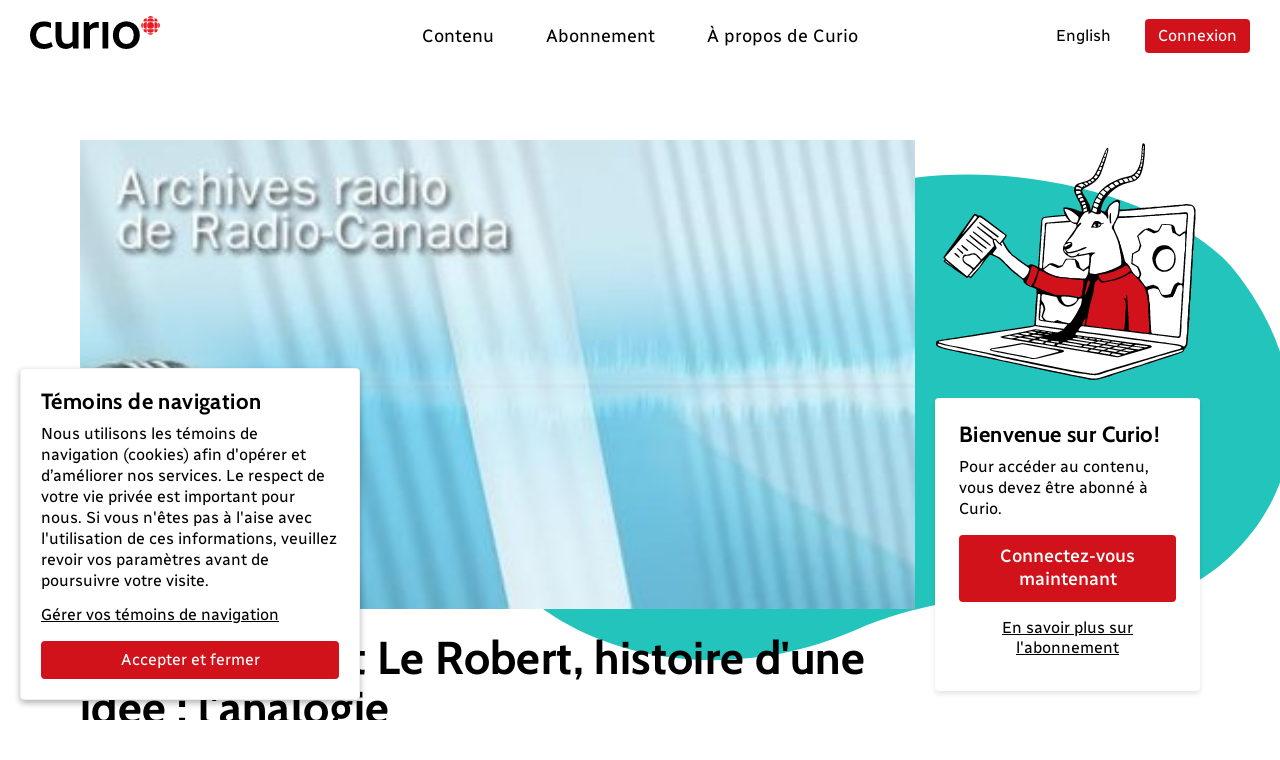

--- FILE ---
content_type: text/html; charset=utf-8
request_url: https://curio.ca/fr/catalogue/f44f9673-eb52-4f14-8b3d-c9ef1e866c3d
body_size: 6039
content:
<!doctype html>
<html lang='fr'>
  <head>
    <meta http-equiv="Content-Type" content="text/html; charset=utf-8" />
    
    <meta
      name="viewport"
      content="width=device-width, initial-scale=1, shrink-to-fit=no"
    />
    <meta name="version" content="2025.04.17-b" />
    <meta http-equiv="X-UA-Compatible" content="IE=edge" />
    <meta name="author" content="CBC/Radio-Canada 2014-2025" />
    <meta
      name="google-site-verification"
      content="bKtl-fGhknlhdayceM5joyCdffp1i681NSsIrsCUECg"
    />
    <meta
      http-equiv="Cache-Control"
      content="no-cache, no-store, must-revalidate"
    />
    <meta http-equiv="Pragma" content="no-cache" />
    <meta http-equiv="Expires" content="0" />
    <link rel="shortcut icon" href="/assets/favicon-B7VvWLxY.ico" />
    <!-- SEO -->
    <title>Paul Robert et Le Robert, histoire d&#x27;une idée : l&#x27;analogie</title>
<link rel="canonical" href="https://curio.ca/fr/catalogue/f44f9673-eb52-4f14-8b3d-c9ef1e866c3d" />
<meta name="description" content="Sa vision d&amp;rsquo;un dictionnaire. Ses &amp;eacute;tudes de droit qui l&amp;rsquo;ont pouss&amp;eacute; vers la lexicographie. L&#x27;importance de la pr&amp;eacute;cision des d&amp;eacute;finitions. Comment lui est venue l&amp;rsquo;id&amp;eacute;e de la conception d&amp;rsquo;un dictionnaire analogique &amp;agrave; l&#x27;&amp;acirc;ge de 35 ans. Quelques exemples de ses d&amp;eacute;finitions. Ses d&amp;eacute;buts &amp;agrave; la Soci&amp;eacute;t&amp;eacute; du nouveau Littr&amp;eacute; qui …">
<!-- facebook / twitter tags -->
<meta property="og:site_name" content="Curio">
<meta property="og:type" content="video.movie" />
<meta property="og:title" content="Paul Robert et Le Robert, histoire d&#x27;une idée : l&#x27;analogie">
<meta property="og:description" content="Sa vision d&amp;rsquo;un dictionnaire. Ses &amp;eacute;tudes de droit qui l&amp;rsquo;ont pouss&amp;eacute; vers la lexicographie. L&#x27;importance de la pr&amp;eacute;cision des d&amp;eacute;finitions. Comment lui est venue l&amp;rsquo;id&amp;eacute;e de la conception d&amp;rsquo;un dictionnaire analogique &amp;agrave; l&#x27;&amp;acirc;ge de 35 ans. Quelques exemples de ses d&amp;eacute;finitions. Ses d&amp;eacute;buts &amp;agrave; la Soci&amp;eacute;t&amp;eacute; du nouveau Littr&amp;eacute; qui …">
<meta property="og:image" content="https://curio.ca/media/archives_radio_rc.jpg">
<meta property="og:url" content="https://curio.ca/fr/catalogue/f44f9673-eb52-4f14-8b3d-c9ef1e866c3d">
<!-- twitter tags -->
<meta name="twitter:card" content="summary_large_image">

<script type="application/ld+json">
    {
    "@context": "http://schema.org/",
    "@type": "AudioObject",
    "name": "Paul Robert et Le Robert, histoire d'une id\u00e9e : l'analogie",
    "description": "Sa vision d&rsquo;un dictionnaire. Ses &eacute;tudes de droit qui l&rsquo;ont pouss&eacute; vers la lexicographie. L'importance de la pr&eacute;cision des d&eacute;finitions. Comment lui est venue l&rsquo;id&eacute;e de la conception d&rsquo;un dictionnaire analogique &agrave; l'&acirc;ge de 35 ans. Quelques exemples de ses d&eacute;finitions. Ses d&eacute;buts &agrave; la Soci&eacute;t&eacute; du nouveau Littr&eacute; qui appartenait &agrave; Paul Robert depuis 1951. L&rsquo;enti&egrave;re libert&eacute; dont il jouissait et son apprentissage par immersion. La position de Paul Robert face &agrave; la politique alg&eacute;rienne de Charles de Gaulle. Le succ&egrave;s du Grand Robert. &Eacute;pisode du 13 f&eacute;vrier 1986.",
    "@id": "https://curio.ca/fr/catalogue/f44f9673-eb52-4f14-8b3d-c9ef1e866c3d",
    "datePublished": "2025-01-23T19:06:51.934658+00:00",
    "dateModified": "2025-01-23T19:06:51.934658+00:00",
    "uploadDate": "2025-01-23T19:06:51.934658+00:00",
    "duration": "T00H29M47S",
    "url": "https://curio.ca/fr/catalogue/f44f9673-eb52-4f14-8b3d-c9ef1e866c3d",
    "contentUrl": "https://curio.ca/fr/catalogue/f44f9673-eb52-4f14-8b3d-c9ef1e866c3d",
    "thumbnailUrl": "https://curio.ca/media/archives_radio_rc.jpg",
    "image": "https://curio.ca/media/archives_radio_rc.jpg",
    "author": {
        "@type": "Organization",
        "name": "CBC/Radio-Canada"
    },
    "actors": [
        {
            "@type": "Person",
            "name": "Jacques Houde"
        },
        {
            "@type": "Person",
            "name": "Jean Lacroix"
        },
        {
            "@type": "Person",
            "name": "Rober Racine"
        }
    ],
    "keywords": [
        "Litt\u00e9rature mondiale",
        "Langues et litt\u00e9rature",
        "Arts du langage"
    ]
}
</script>

    <script type="module" crossorigin src="/assets/index-CHbuYvDZ.js"></script>
    <link rel="modulepreload" crossorigin href="/assets/vue-AzTavmdm.js">
    <link rel="modulepreload" crossorigin href="/assets/vueRouter-0yl3voEb.js">
    <link rel="modulepreload" crossorigin href="/assets/i18n-UAjVllfI.js">
    <link rel="modulepreload" crossorigin href="/assets/vuex-BgiVBEBG.js">
    <link rel="modulepreload" crossorigin href="/assets/popper-CCtJ9KiL.js">
    <link rel="modulepreload" crossorigin href="/assets/bootstrap-CzMB1S7w.js">
    <link rel="modulepreload" crossorigin href="/assets/hooper-TIDrpKJd.js">
    <link rel="modulepreload" crossorigin href="/assets/otherVendors-DzJQyFPb.js">
    <link rel="modulepreload" crossorigin href="/assets/moment-C5S46NFB.js">
    <link rel="modulepreload" crossorigin href="/assets/lodash-BnVHZVCJ.js">
    <link rel="modulepreload" crossorigin href="/assets/axios-upsvKRUO.js">
    <link rel="stylesheet" crossorigin href="/assets/index-B-gnc0SO.css">
  </head>

  <body>
    <div id="app"></div>
    <script
      defer
      type="text/javascript"
      src="https://geoip.radio-canada.ca/geoip.js"
    ></script>
    <noscript>
      <!-- metrie -->
      <iframe
        src="https://www.googletagmanager.com/ns.html?id=GTM-5QW54Q4&gtm_auth=o2T58um2rhaoywl_LArb4g&gtm_preview=env-
      1&gtm_cookies_win=x"
        height="0"
        width="0"
        style="display: none; visibility: hidden"
      ></iframe>
      
    </noscript>
  </body>
</html>


--- FILE ---
content_type: text/html; charset=utf-8
request_url: https://curio.ca/seo/fr/catalogue/f44f9673-eb52-4f14-8b3d-c9ef1e866c3d
body_size: 3647
content:
<title>Paul Robert et Le Robert, histoire d&#x27;une idée : l&#x27;analogie</title>
<link rel="canonical" href="https://curio.ca/fr/catalogue/f44f9673-eb52-4f14-8b3d-c9ef1e866c3d" />
<meta name="description" content="Sa vision d&amp;rsquo;un dictionnaire. Ses &amp;eacute;tudes de droit qui l&amp;rsquo;ont pouss&amp;eacute; vers la lexicographie. L&#x27;importance de la pr&amp;eacute;cision des d&amp;eacute;finitions. Comment lui est venue l&amp;rsquo;id&amp;eacute;e de la conception d&amp;rsquo;un dictionnaire analogique &amp;agrave; l&#x27;&amp;acirc;ge de 35 ans. Quelques exemples de ses d&amp;eacute;finitions. Ses d&amp;eacute;buts &amp;agrave; la Soci&amp;eacute;t&amp;eacute; du nouveau Littr&amp;eacute; qui …">
<!-- facebook / twitter tags -->
<meta property="og:site_name" content="Curio">
<meta property="og:type" content="video.movie" />
<meta property="og:title" content="Paul Robert et Le Robert, histoire d&#x27;une idée : l&#x27;analogie">
<meta property="og:description" content="Sa vision d&amp;rsquo;un dictionnaire. Ses &amp;eacute;tudes de droit qui l&amp;rsquo;ont pouss&amp;eacute; vers la lexicographie. L&#x27;importance de la pr&amp;eacute;cision des d&amp;eacute;finitions. Comment lui est venue l&amp;rsquo;id&amp;eacute;e de la conception d&amp;rsquo;un dictionnaire analogique &amp;agrave; l&#x27;&amp;acirc;ge de 35 ans. Quelques exemples de ses d&amp;eacute;finitions. Ses d&amp;eacute;buts &amp;agrave; la Soci&amp;eacute;t&amp;eacute; du nouveau Littr&amp;eacute; qui …">
<meta property="og:image" content="https://curio.ca/media/archives_radio_rc.jpg">
<meta property="og:url" content="https://curio.ca/fr/catalogue/f44f9673-eb52-4f14-8b3d-c9ef1e866c3d">
<!-- twitter tags -->
<meta name="twitter:card" content="summary_large_image">

<script type="application/ld+json">
    {
    "@context": "http://schema.org/",
    "@type": "AudioObject",
    "name": "Paul Robert et Le Robert, histoire d'une id\u00e9e : l'analogie",
    "description": "Sa vision d&rsquo;un dictionnaire. Ses &eacute;tudes de droit qui l&rsquo;ont pouss&eacute; vers la lexicographie. L'importance de la pr&eacute;cision des d&eacute;finitions. Comment lui est venue l&rsquo;id&eacute;e de la conception d&rsquo;un dictionnaire analogique &agrave; l'&acirc;ge de 35 ans. Quelques exemples de ses d&eacute;finitions. Ses d&eacute;buts &agrave; la Soci&eacute;t&eacute; du nouveau Littr&eacute; qui appartenait &agrave; Paul Robert depuis 1951. L&rsquo;enti&egrave;re libert&eacute; dont il jouissait et son apprentissage par immersion. La position de Paul Robert face &agrave; la politique alg&eacute;rienne de Charles de Gaulle. Le succ&egrave;s du Grand Robert. &Eacute;pisode du 13 f&eacute;vrier 1986.",
    "@id": "https://curio.ca/fr/catalogue/f44f9673-eb52-4f14-8b3d-c9ef1e866c3d",
    "datePublished": "2025-01-23T19:06:51.934658+00:00",
    "dateModified": "2025-01-23T19:06:51.934658+00:00",
    "uploadDate": "2025-01-23T19:06:51.934658+00:00",
    "duration": "T00H29M47S",
    "url": "https://curio.ca/fr/catalogue/f44f9673-eb52-4f14-8b3d-c9ef1e866c3d",
    "contentUrl": "https://curio.ca/fr/catalogue/f44f9673-eb52-4f14-8b3d-c9ef1e866c3d",
    "thumbnailUrl": "https://curio.ca/media/archives_radio_rc.jpg",
    "image": "https://curio.ca/media/archives_radio_rc.jpg",
    "author": {
        "@type": "Organization",
        "name": "CBC/Radio-Canada"
    },
    "actors": [
        {
            "@type": "Person",
            "name": "Jacques Houde"
        },
        {
            "@type": "Person",
            "name": "Jean Lacroix"
        },
        {
            "@type": "Person",
            "name": "Rober Racine"
        }
    ],
    "keywords": [
        "Litt\u00e9rature mondiale",
        "Langues et litt\u00e9rature",
        "Arts du langage"
    ]
}
</script>


--- FILE ---
content_type: text/css
request_url: https://curio.ca/assets/index-B-gnc0SO.css
body_size: 68783
content:
@charset "UTF-8";.app-progress[data-v-8ad1d982]{z-index:1400!important;position:fixed;top:0;width:100%}.app-progress.progress[data-v-8ad1d982]{--bs-progress-bar-transition: width .2s ease-in}.rc-loader .rc-text-loaded[data-v-b6662340],.rc-loader.loading-done .rc-text-loading[data-v-b6662340]{display:none}.rc-loader.loading-done .rc-text-loaded[data-v-b6662340]{display:block}.visually-hidden[data-v-b6662340]{position:absolute;width:1px;height:1px;padding:0;margin:-1px;overflow:hidden;clip:rect(0,0,0,0);white-space:nowrap;border:0}.rc-icon-svg{display:inline-block;overflow:visible}.btn .rc-icon-svg,.nav-link .rc-icon-svg,.dropdown-toggle .rc-icon-svg,.dropdown-item .rc-icon-svg,.input-group-text .rc-icon-svg{font-size:125%;vertical-align:text-bottom}.rc-notification[data-v-06bf07a5]{position:relative;max-width:350px;padding:16px 12px}.rc-notification-msg[data-v-06bf07a5]{font-size:1.125rem;font-weight:400;line-height:1.2;color:var(--black)}.rc-notification .rc-btn-close[data-v-06bf07a5]{position:absolute;top:2px;right:2px;color:var(--black);background-color:var(--bs-white)}.rc-notification .rc-btn-close[data-v-06bf07a5]:hover{color:var(--bs-gray)}.fade-move[data-v-df5a25cd],.fade-enter-active[data-v-df5a25cd],.fade-leave-active[data-v-df5a25cd]{transition:all .2s cubic-bezier(.55,0,.1,1)!important}.fade-enter-from[data-v-df5a25cd],.fade-leave-to[data-v-df5a25cd]{opacity:0!important;transform:scaleY(.01) translate(30px)!important}.fade-leave-active[data-v-df5a25cd]{position:absolute!important}.rc-skip-nav-trigger[data-v-76f03bc2]{position:fixed;top:20px;left:50%;transform:translate(-50%) translateY(-120px);opacity:0;transition:all .3s ease;z-index:1000}.rc-skip-nav-trigger[data-v-76f03bc2]:focus{opacity:1;transform:translate(-50%) translateY(0)}.rc-alert-cookie{position:fixed!important;bottom:0;margin:1.25rem!important;max-width:340px;z-index:2000;color:#000!important;background-color:#fff!important;border:0 solid rgba(0,0,0,.2);border-radius:.25rem;box-shadow:0 3px 6px #0000004d;outline:transparent;padding:1.25rem!important}.rc-alert-cookie .rc-btn-accept{margin-top:1rem;width:100%}.rc-btn-lang[data-v-593132c0]{padding:0;text-decoration:none}.rc-btn-lang[data-v-593132c0]:hover{text-decoration:underline}@font-face{font-family:Cabin;font-style:normal;font-display:swap;font-weight:700;src:url([data-uri]) format("woff2"),url(/assets/cabin-vietnamese-700-normal-vUye5jci.woff) format("woff");unicode-range:U+0102-0103,U+0110-0111,U+0128-0129,U+0168-0169,U+01A0-01A1,U+01AF-01B0,U+0300-0301,U+0303-0304,U+0308-0309,U+0323,U+0329,U+1EA0-1EF9,U+20AB}@font-face{font-family:Cabin;font-style:normal;font-display:swap;font-weight:700;src:url(/assets/cabin-latin-ext-700-normal-DHdcnHPU.woff2) format("woff2"),url(/assets/cabin-latin-ext-700-normal-BB6j2o-K.woff) format("woff");unicode-range:U+0100-02BA,U+02BD-02C5,U+02C7-02CC,U+02CE-02D7,U+02DD-02FF,U+0304,U+0308,U+0329,U+1D00-1DBF,U+1E00-1E9F,U+1EF2-1EFF,U+2020,U+20A0-20AB,U+20AD-20C0,U+2113,U+2C60-2C7F,U+A720-A7FF}@font-face{font-family:Cabin;font-style:normal;font-display:swap;font-weight:700;src:url(/assets/cabin-latin-700-normal-CqDwOM2S.woff2) format("woff2"),url(/assets/cabin-latin-700-normal-CTWYxpF1.woff) format("woff");unicode-range:U+0000-00FF,U+0131,U+0152-0153,U+02BB-02BC,U+02C6,U+02DA,U+02DC,U+0304,U+0308,U+0329,U+2000-206F,U+20AC,U+2122,U+2191,U+2193,U+2212,U+2215,U+FEFF,U+FFFD}@font-face{font-family:Radio Canada;font-style:normal;font-display:swap;font-weight:400;src:url(/assets/radio-canada-canadian-aboriginal-400-normal-dzgKlPdC.woff2) format("woff2"),url(/assets/radio-canada-canadian-aboriginal-400-normal-BH76VYXs.woff) format("woff");unicode-range:U+02C7,U+02D8-02D9,U+02DB,U+0307,U+1400-167F,U+18B0-18F5,U+25CC,U+11AB0-11ABF}@font-face{font-family:Radio Canada;font-style:normal;font-display:swap;font-weight:400;src:url([data-uri]) format("woff2"),url(/assets/radio-canada-vietnamese-400-normal-Bn7TUt9c.woff) format("woff");unicode-range:U+0102-0103,U+0110-0111,U+0128-0129,U+0168-0169,U+01A0-01A1,U+01AF-01B0,U+0300-0301,U+0303-0304,U+0308-0309,U+0323,U+0329,U+1EA0-1EF9,U+20AB}@font-face{font-family:Radio Canada;font-style:normal;font-display:swap;font-weight:400;src:url(/assets/radio-canada-latin-ext-400-normal-CV641ZaC.woff2) format("woff2"),url(/assets/radio-canada-latin-ext-400-normal-D1Y-J8VY.woff) format("woff");unicode-range:U+0100-02BA,U+02BD-02C5,U+02C7-02CC,U+02CE-02D7,U+02DD-02FF,U+0304,U+0308,U+0329,U+1D00-1DBF,U+1E00-1E9F,U+1EF2-1EFF,U+2020,U+20A0-20AB,U+20AD-20C0,U+2113,U+2C60-2C7F,U+A720-A7FF}@font-face{font-family:Radio Canada;font-style:normal;font-display:swap;font-weight:400;src:url(/assets/radio-canada-latin-400-normal-CkybD0Rp.woff2) format("woff2"),url(/assets/radio-canada-latin-400-normal-Cgt67KIk.woff) format("woff");unicode-range:U+0000-00FF,U+0131,U+0152-0153,U+02BB-02BC,U+02C6,U+02DA,U+02DC,U+0304,U+0308,U+0329,U+2000-206F,U+20AC,U+2122,U+2191,U+2193,U+2212,U+2215,U+FEFF,U+FFFD}@font-face{font-family:Radio Canada;font-style:normal;font-display:swap;font-weight:500;src:url(/assets/radio-canada-canadian-aboriginal-500-normal-3BiG55_x.woff2) format("woff2"),url(/assets/radio-canada-canadian-aboriginal-500-normal-BLfo2ql1.woff) format("woff");unicode-range:U+02C7,U+02D8-02D9,U+02DB,U+0307,U+1400-167F,U+18B0-18F5,U+25CC,U+11AB0-11ABF}@font-face{font-family:Radio Canada;font-style:normal;font-display:swap;font-weight:500;src:url([data-uri]) format("woff2"),url(/assets/radio-canada-vietnamese-500-normal-DbX7ttOz.woff) format("woff");unicode-range:U+0102-0103,U+0110-0111,U+0128-0129,U+0168-0169,U+01A0-01A1,U+01AF-01B0,U+0300-0301,U+0303-0304,U+0308-0309,U+0323,U+0329,U+1EA0-1EF9,U+20AB}@font-face{font-family:Radio Canada;font-style:normal;font-display:swap;font-weight:500;src:url(/assets/radio-canada-latin-ext-500-normal-B6cLO6K9.woff2) format("woff2"),url(/assets/radio-canada-latin-ext-500-normal-BNlwNdAO.woff) format("woff");unicode-range:U+0100-02BA,U+02BD-02C5,U+02C7-02CC,U+02CE-02D7,U+02DD-02FF,U+0304,U+0308,U+0329,U+1D00-1DBF,U+1E00-1E9F,U+1EF2-1EFF,U+2020,U+20A0-20AB,U+20AD-20C0,U+2113,U+2C60-2C7F,U+A720-A7FF}@font-face{font-family:Radio Canada;font-style:normal;font-display:swap;font-weight:500;src:url(/assets/radio-canada-latin-500-normal-DZNFrml9.woff2) format("woff2"),url(/assets/radio-canada-latin-500-normal-B7VoUwKv.woff) format("woff");unicode-range:U+0000-00FF,U+0131,U+0152-0153,U+02BB-02BC,U+02C6,U+02DA,U+02DC,U+0304,U+0308,U+0329,U+2000-206F,U+20AC,U+2122,U+2191,U+2193,U+2212,U+2215,U+FEFF,U+FFFD}@font-face{font-family:Radio Canada;font-style:normal;font-display:swap;font-weight:700;src:url(/assets/radio-canada-canadian-aboriginal-700-normal-J9JwvrVR.woff2) format("woff2"),url(/assets/radio-canada-canadian-aboriginal-700-normal-3HP2n9EP.woff) format("woff");unicode-range:U+02C7,U+02D8-02D9,U+02DB,U+0307,U+1400-167F,U+18B0-18F5,U+25CC,U+11AB0-11ABF}@font-face{font-family:Radio Canada;font-style:normal;font-display:swap;font-weight:700;src:url([data-uri]) format("woff2"),url(/assets/radio-canada-vietnamese-700-normal-CDevL-e0.woff) format("woff");unicode-range:U+0102-0103,U+0110-0111,U+0128-0129,U+0168-0169,U+01A0-01A1,U+01AF-01B0,U+0300-0301,U+0303-0304,U+0308-0309,U+0323,U+0329,U+1EA0-1EF9,U+20AB}@font-face{font-family:Radio Canada;font-style:normal;font-display:swap;font-weight:700;src:url(/assets/radio-canada-latin-ext-700-normal-_8A3z7qs.woff2) format("woff2"),url(/assets/radio-canada-latin-ext-700-normal-DzzF6Lx1.woff) format("woff");unicode-range:U+0100-02BA,U+02BD-02C5,U+02C7-02CC,U+02CE-02D7,U+02DD-02FF,U+0304,U+0308,U+0329,U+1D00-1DBF,U+1E00-1E9F,U+1EF2-1EFF,U+2020,U+20A0-20AB,U+20AD-20C0,U+2113,U+2C60-2C7F,U+A720-A7FF}@font-face{font-family:Radio Canada;font-style:normal;font-display:swap;font-weight:700;src:url(/assets/radio-canada-latin-700-normal-rlQY5qSg.woff2) format("woff2"),url(/assets/radio-canada-latin-700-normal-BU_if_-P.woff) format("woff");unicode-range:U+0000-00FF,U+0131,U+0152-0153,U+02BB-02BC,U+02C6,U+02DA,U+02DC,U+0304,U+0308,U+0329,U+2000-206F,U+20AC,U+2122,U+2191,U+2193,U+2212,U+2215,U+FEFF,U+FFFD}.fade-enter-active,.fade-leave-active{transition:opacity .2s ease}.fade-enter-from,.fade-leave-active{opacity:0}/*!
 * Bootstrap  v5.3.3 (https://getbootstrap.com/)
 * Copyright 2011-2024 The Bootstrap Authors
 * Licensed under MIT (https://github.com/twbs/bootstrap/blob/main/LICENSE)
 */:root,[data-bs-theme=light]{--bs-blue: #1ba8e8;--bs-indigo: #6610f2;--bs-purple: #791038;--bs-pink: #d63384;--bs-red: #d1121b;--bs-orange: #fd7e14;--bs-green: #2eb67e;--bs-cyan: #0dcaf0;--bs-black: #000;--bs-gray: #757575;--bs-gray-dark: #3d3d3d;--bs-gray-100: #fafafa;--bs-gray-200: #efefef;--bs-gray-300: #dfdfdf;--bs-gray-400: #d1d1d1;--bs-gray-500: #bebebe;--bs-gray-600: #757575;--bs-gray-700: #4d4d4d;--bs-gray-800: #3d3d3d;--bs-gray-900: #222;--bs-primary: #d1121b;--bs-secondary: #757575;--bs-dark: #000;--bs-info: #22c4bb;--bs-success: #2eb67e;--bs-danger: #d1121b;--bs-warning: #f7b200;--bs-light: #dfdfdf;--bs-lighter: #efefef;--bs-plum: #791038;--bs-plum-darker: #5c0d2b;--bs-yellow: #f7b200;--bs-teal: #22c4bb;--bs-teal-darker: #02aaa1;--bs-teal-lighter: #47d5cd;--bs-white: #fff;--bs-primary-rgb: 209, 18, 27;--bs-secondary-rgb: 117, 117, 117;--bs-dark-rgb: 0, 0, 0;--bs-info-rgb: 34, 196, 187;--bs-success-rgb: 46, 182, 126;--bs-danger-rgb: 209, 18, 27;--bs-warning-rgb: 247, 178, 0;--bs-light-rgb: 223, 223, 223;--bs-lighter-rgb: 239, 239, 239;--bs-plum-rgb: 121, 16, 56;--bs-plum-darker-rgb: 92, 13, 43;--bs-yellow-rgb: 247, 178, 0;--bs-teal-rgb: 34, 196, 187;--bs-teal-darker-rgb: 2, 170, 161;--bs-teal-lighter-rgb: 71, 213, 205;--bs-primary-text-emphasis: rgb(83.6, 7.2, 10.8);--bs-secondary-text-emphasis: rgb(46.8, 46.8, 46.8);--bs-success-text-emphasis: rgb(18.4, 72.8, 50.4);--bs-info-text-emphasis: rgb(13.6, 78.4, 74.8);--bs-warning-text-emphasis: rgb(98.8, 71.2, 0);--bs-danger-text-emphasis: rgb(83.6, 7.2, 10.8);--bs-light-text-emphasis: #4d4d4d;--bs-dark-text-emphasis: #4d4d4d;--bs-primary-bg-subtle: rgb(245.8, 207.6, 209.4);--bs-secondary-bg-subtle: rgb(227.4, 227.4, 227.4);--bs-success-bg-subtle: rgb(213.2, 240.4, 229.2);--bs-info-bg-subtle: rgb(210.8, 243.2, 241.4);--bs-warning-bg-subtle: rgb(253.4, 239.6, 204);--bs-danger-bg-subtle: rgb(245.8, 207.6, 209.4);--bs-light-bg-subtle: rgb(252.5, 252.5, 252.5);--bs-dark-bg-subtle: #d1d1d1;--bs-primary-border-subtle: rgb(236.6, 160.2, 163.8);--bs-secondary-border-subtle: rgb(199.8, 199.8, 199.8);--bs-success-border-subtle: rgb(171.4, 225.8, 203.4);--bs-info-border-subtle: rgb(166.6, 231.4, 227.8);--bs-warning-border-subtle: rgb(251.8, 224.2, 153);--bs-danger-border-subtle: rgb(236.6, 160.2, 163.8);--bs-light-border-subtle: #efefef;--bs-dark-border-subtle: #bebebe;--bs-white-rgb: 255, 255, 255;--bs-black-rgb: 0, 0, 0;--bs-font-sans-serif: system-ui, -apple-system, "Segoe UI", Roboto, "Helvetica Neue", "Noto Sans", "Liberation Sans", Arial, sans-serif, "Apple Color Emoji", "Segoe UI Emoji", "Segoe UI Symbol", "Noto Color Emoji";--bs-font-monospace: SFMono-Regular, Menlo, Monaco, Consolas, "Liberation Mono", "Courier New", monospace;--bs-gradient: linear-gradient(180deg, rgba(255, 255, 255, .15), rgba(255, 255, 255, 0));--bs-body-font-family: "Radio Canada", arial, helvetica, sans-serif;--bs-body-font-size: 1rem;--bs-body-font-weight: 400;--bs-body-line-height: 1.35;--bs-body-color: #000;--bs-body-color-rgb: 0, 0, 0;--bs-body-bg: #fff;--bs-body-bg-rgb: 255, 255, 255;--bs-emphasis-color: #000;--bs-emphasis-color-rgb: 0, 0, 0;--bs-secondary-color: rgba(0, 0, 0, .75);--bs-secondary-color-rgb: 0, 0, 0;--bs-secondary-bg: #efefef;--bs-secondary-bg-rgb: 239, 239, 239;--bs-tertiary-color: rgba(0, 0, 0, .5);--bs-tertiary-color-rgb: 0, 0, 0;--bs-tertiary-bg: #fafafa;--bs-tertiary-bg-rgb: 250, 250, 250;--bs-heading-color: inherit;--bs-link-color: #000;--bs-link-color-rgb: 0, 0, 0;--bs-link-decoration: underline;--bs-link-hover-color: #d1121b;--bs-link-hover-color-rgb: 209, 18, 27;--bs-link-hover-decoration: underline;--bs-code-color: #d63384;--bs-highlight-color: #000;--bs-highlight-bg: rgb(253.4, 239.6, 204);--bs-border-width: 1px;--bs-border-style: solid;--bs-border-color: #dfdfdf;--bs-border-color-translucent: rgba(0, 0, 0, .175);--bs-border-radius: .25rem;--bs-border-radius-sm: .25rem;--bs-border-radius-lg: .25rem;--bs-border-radius-xl: 1rem;--bs-border-radius-xxl: 2rem;--bs-border-radius-2xl: var(--bs-border-radius-xxl);--bs-border-radius-pill: 50rem;--bs-box-shadow: 0 .5rem 1rem rgba(0, 0, 0, .15);--bs-box-shadow-sm: 0 .125rem .25rem rgba(0, 0, 0, .075);--bs-box-shadow-lg: 0 1rem 3rem rgba(0, 0, 0, .175);--bs-box-shadow-inset: inset 0 1px 2px rgba(0, 0, 0, .075);--bs-focus-ring-width: .25rem;--bs-focus-ring-opacity: .25;--bs-focus-ring-color: rgba(209, 18, 27, .25);--bs-form-valid-color: #757575;--bs-form-valid-border-color: #757575;--bs-form-invalid-color: #d1121b;--bs-form-invalid-border-color: #d1121b}[data-bs-theme=dark]{color-scheme:dark;--bs-body-color: #dfdfdf;--bs-body-color-rgb: 223, 223, 223;--bs-body-bg: #222;--bs-body-bg-rgb: 34, 34, 34;--bs-emphasis-color: #fff;--bs-emphasis-color-rgb: 255, 255, 255;--bs-secondary-color: rgba(223, 223, 223, .75);--bs-secondary-color-rgb: 223, 223, 223;--bs-secondary-bg: #3d3d3d;--bs-secondary-bg-rgb: 61, 61, 61;--bs-tertiary-color: rgba(223, 223, 223, .5);--bs-tertiary-color-rgb: 223, 223, 223;--bs-tertiary-bg: rgb(47.5, 47.5, 47.5);--bs-tertiary-bg-rgb: 48, 48, 48;--bs-primary-text-emphasis: rgb(227.4, 112.8, 118.2);--bs-secondary-text-emphasis: rgb(172.2, 172.2, 172.2);--bs-success-text-emphasis: rgb(129.6, 211.2, 177.6);--bs-info-text-emphasis: rgb(122.4, 219.6, 214.2);--bs-warning-text-emphasis: rgb(250.2, 208.8, 102);--bs-danger-text-emphasis: rgb(227.4, 112.8, 118.2);--bs-light-text-emphasis: #fafafa;--bs-dark-text-emphasis: #dfdfdf;--bs-primary-bg-subtle: rgb(41.8, 3.6, 5.4);--bs-secondary-bg-subtle: rgb(23.4, 23.4, 23.4);--bs-success-bg-subtle: rgb(9.2, 36.4, 25.2);--bs-info-bg-subtle: rgb(6.8, 39.2, 37.4);--bs-warning-bg-subtle: rgb(49.4, 35.6, 0);--bs-danger-bg-subtle: rgb(41.8, 3.6, 5.4);--bs-light-bg-subtle: #3d3d3d;--bs-dark-bg-subtle: rgb(30.5, 30.5, 30.5);--bs-primary-border-subtle: rgb(125.4, 10.8, 16.2);--bs-secondary-border-subtle: rgb(70.2, 70.2, 70.2);--bs-success-border-subtle: rgb(27.6, 109.2, 75.6);--bs-info-border-subtle: rgb(20.4, 117.6, 112.2);--bs-warning-border-subtle: rgb(148.2, 106.8, 0);--bs-danger-border-subtle: rgb(125.4, 10.8, 16.2);--bs-light-border-subtle: #4d4d4d;--bs-dark-border-subtle: #3d3d3d;--bs-heading-color: inherit;--bs-link-color: rgb(227.4, 112.8, 118.2);--bs-link-hover-color: rgb(232.92, 141.24, 145.56);--bs-link-color-rgb: 227, 113, 118;--bs-link-hover-color-rgb: 233, 141, 146;--bs-code-color: rgb(230.4, 132.6, 181.2);--bs-highlight-color: #dfdfdf;--bs-highlight-bg: rgb(98.8, 71.2, 0);--bs-border-color: #4d4d4d;--bs-border-color-translucent: rgba(255, 255, 255, .15);--bs-form-valid-color: rgb(129.6, 211.2, 177.6);--bs-form-valid-border-color: rgb(129.6, 211.2, 177.6);--bs-form-invalid-color: rgb(227.4, 112.8, 118.2);--bs-form-invalid-border-color: rgb(227.4, 112.8, 118.2)}*,*:before,*:after{box-sizing:border-box}@media (prefers-reduced-motion: no-preference){:root{scroll-behavior:smooth}}body{margin:0;font-family:var(--bs-body-font-family);font-size:var(--bs-body-font-size);font-weight:var(--bs-body-font-weight);line-height:var(--bs-body-line-height);color:var(--bs-body-color);text-align:var(--bs-body-text-align);background-color:var(--bs-body-bg);-webkit-text-size-adjust:100%;-webkit-tap-highlight-color:rgba(0,0,0,0)}hr{margin:1rem 0;color:inherit;border:0;border-top:var(--bs-border-width) solid;opacity:.25}h6,.h6,h5,.h5,h4,.h4,h3,.h3,h2,.h2,h1,.h1{margin-top:0;margin-bottom:.5rem;font-family:Cabin,sans-serif;font-weight:500;line-height:1.1;color:var(--bs-heading-color)}h1,.h1{font-size:2.5rem}h2,.h2{font-size:1.875rem}h3,.h3{font-size:1.375rem}h4,.h4{font-size:1.125rem}h5,.h5,h6,.h6{font-size:1rem}p{margin-top:0;margin-bottom:1rem}abbr[title]{text-decoration:underline dotted;cursor:help;text-decoration-skip-ink:none}address{margin-bottom:1rem;font-style:normal;line-height:inherit}ol,ul{padding-left:2rem}ol,ul,dl{margin-top:0;margin-bottom:1rem}ol ol,ul ul,ol ul,ul ol{margin-bottom:0}dt{font-weight:500}dd{margin-bottom:.5rem;margin-left:0}blockquote{margin:0 0 1rem}b,strong{font-weight:700}small,.small{font-size:87.5%}mark,.mark{padding:.1875em;color:var(--bs-highlight-color);background-color:var(--bs-highlight-bg)}sub,sup{position:relative;font-size:.75em;line-height:0;vertical-align:baseline}sub{bottom:-.25em}sup{top:-.5em}a{color:rgba(var(--bs-link-color-rgb),var(--bs-link-opacity, 1));text-decoration:underline}a:hover{--bs-link-color-rgb: var(--bs-link-hover-color-rgb);text-decoration:underline}a:not([href]):not([class]),a:not([href]):not([class]):hover{color:inherit;text-decoration:none}pre,code,kbd,samp{font-family:var(--bs-font-monospace);font-size:1em}pre{display:block;margin-top:0;margin-bottom:1rem;overflow:auto;font-size:87.5%}pre code{font-size:inherit;color:inherit;word-break:normal}code{font-size:87.5%;color:var(--bs-code-color);word-wrap:break-word}a>code{color:inherit}kbd{padding:.1875rem .375rem;font-size:87.5%;color:var(--bs-body-bg);background-color:var(--bs-body-color);border-radius:.25rem}kbd kbd{padding:0;font-size:1em}figure{margin:0 0 1rem}img,svg{vertical-align:middle}table{caption-side:bottom;border-collapse:collapse}caption{padding-top:1rem;padding-bottom:1rem;color:var(--bs-secondary-color);text-align:left}th{text-align:inherit;text-align:-webkit-match-parent}thead,tbody,tfoot,tr,td,th{border-color:inherit;border-style:solid;border-width:0}label{display:inline-block}button{border-radius:0}button:focus:not(:focus-visible){outline:0}input,button,select,optgroup,textarea{margin:0;font-family:inherit;font-size:inherit;line-height:inherit}button,select{text-transform:none}[role=button]{cursor:pointer}select{word-wrap:normal}select:disabled{opacity:1}[list]:not([type=date]):not([type=datetime-local]):not([type=month]):not([type=week]):not([type=time])::-webkit-calendar-picker-indicator{display:none!important}button,[type=button],[type=reset],[type=submit]{-webkit-appearance:button}button:not(:disabled),[type=button]:not(:disabled),[type=reset]:not(:disabled),[type=submit]:not(:disabled){cursor:pointer}::-moz-focus-inner{padding:0;border-style:none}textarea{resize:vertical}fieldset{min-width:0;padding:0;margin:0;border:0}legend{float:left;width:100%;padding:0;margin-bottom:.5rem;font-size:1.5rem;line-height:inherit}legend+*{clear:left}::-webkit-datetime-edit-fields-wrapper,::-webkit-datetime-edit-text,::-webkit-datetime-edit-minute,::-webkit-datetime-edit-hour-field,::-webkit-datetime-edit-day-field,::-webkit-datetime-edit-month-field,::-webkit-datetime-edit-year-field{padding:0}::-webkit-inner-spin-button{height:auto}[type=search]{-webkit-appearance:textfield;outline-offset:-2px}::-webkit-search-decoration{-webkit-appearance:none}::-webkit-color-swatch-wrapper{padding:0}::file-selector-button{font:inherit;-webkit-appearance:button}output{display:inline-block}iframe{border:0}summary{display:list-item;cursor:pointer}progress{vertical-align:baseline}[hidden]{display:none!important}.lead{font-size:1.25rem;font-weight:300}.display-1{font-size:5rem;font-weight:300;line-height:1.1}.display-2{font-size:4.5rem;font-weight:300;line-height:1.1}.display-3{font-size:4rem;font-weight:300;line-height:1.1}.display-4{font-size:3.5rem;font-weight:300;line-height:1.1}.display-5{font-size:3rem;font-weight:300;line-height:1.1}.display-6{font-size:2.5rem;font-weight:300;line-height:1.1}.list-unstyled,.list-inline{padding-left:0;list-style:none}.list-inline-item{display:inline-block}.list-inline-item:not(:last-child){margin-right:.5rem}.initialism{font-size:87.5%;text-transform:uppercase}.blockquote{margin-bottom:1rem;font-size:1.25rem}.blockquote>:last-child{margin-bottom:0}.blockquote-footer{margin-top:-1rem;margin-bottom:1rem;font-size:87.5%;color:#757575}.blockquote-footer:before{content:"— "}.img-fluid{max-width:100%;height:auto}.img-thumbnail{padding:.25rem;background-color:var(--bs-body-bg);border:var(--bs-border-width) solid var(--bs-border-color);border-radius:var(--bs-border-radius);max-width:100%;height:auto}.figure{display:inline-block}.figure-img{margin-bottom:.5rem;line-height:1}.figure-caption{font-size:87.5%;color:var(--bs-secondary-color)}.container,.container-fluid,.container-xxl,.container-xl,.container-lg,.container-md,.container-sm{--bs-gutter-x: 1.25rem;--bs-gutter-y: 0;width:100%;padding-right:calc(var(--bs-gutter-x) * .5);padding-left:calc(var(--bs-gutter-x) * .5);margin-right:auto;margin-left:auto}@media (min-width: 576px){.container-sm,.container{max-width:540px}}@media (min-width: 768px){.container-md,.container-sm,.container{max-width:720px}}@media (min-width: 992px){.container-lg,.container-md,.container-sm,.container{max-width:960px}}@media (min-width: 1200px){.container-xl,.container-lg,.container-md,.container-sm,.container{max-width:1140px}}@media (min-width: 1400px){.container-xxl,.container-xl,.container-lg,.container-md,.container-sm,.container{max-width:1320px}}:root{--bs-breakpoint-xs: 0;--bs-breakpoint-sm: 576px;--bs-breakpoint-md: 768px;--bs-breakpoint-lg: 992px;--bs-breakpoint-xl: 1200px;--bs-breakpoint-xxl: 1400px}.row{--bs-gutter-x: 1.25rem;--bs-gutter-y: 0;display:flex;flex-wrap:wrap;margin-top:calc(-1 * var(--bs-gutter-y));margin-right:calc(-.5 * var(--bs-gutter-x));margin-left:calc(-.5 * var(--bs-gutter-x))}.row>*{flex-shrink:0;width:100%;max-width:100%;padding-right:calc(var(--bs-gutter-x) * .5);padding-left:calc(var(--bs-gutter-x) * .5);margin-top:var(--bs-gutter-y)}.col{flex:1 0 0%}.row-cols-auto>*{flex:0 0 auto;width:auto}.row-cols-1>*{flex:0 0 auto;width:100%}.row-cols-2>*{flex:0 0 auto;width:50%}.row-cols-3>*{flex:0 0 auto;width:33.33333333%}.row-cols-4>*{flex:0 0 auto;width:25%}.row-cols-5>*{flex:0 0 auto;width:20%}.row-cols-6>*{flex:0 0 auto;width:16.66666667%}.col-auto{flex:0 0 auto;width:auto}.col-1{flex:0 0 auto;width:8.33333333%}.col-2{flex:0 0 auto;width:16.66666667%}.col-3{flex:0 0 auto;width:25%}.col-4{flex:0 0 auto;width:33.33333333%}.col-5{flex:0 0 auto;width:41.66666667%}.col-6{flex:0 0 auto;width:50%}.col-7{flex:0 0 auto;width:58.33333333%}.col-8{flex:0 0 auto;width:66.66666667%}.col-9{flex:0 0 auto;width:75%}.col-10{flex:0 0 auto;width:83.33333333%}.col-11{flex:0 0 auto;width:91.66666667%}.col-12{flex:0 0 auto;width:100%}.offset-1{margin-left:8.33333333%}.offset-2{margin-left:16.66666667%}.offset-3{margin-left:25%}.offset-4{margin-left:33.33333333%}.offset-5{margin-left:41.66666667%}.offset-6{margin-left:50%}.offset-7{margin-left:58.33333333%}.offset-8{margin-left:66.66666667%}.offset-9{margin-left:75%}.offset-10{margin-left:83.33333333%}.offset-11{margin-left:91.66666667%}.g-0,.gx-0{--bs-gutter-x: 0}.g-0,.gy-0{--bs-gutter-y: 0}.g-1,.gx-1{--bs-gutter-x: .25rem}.g-1,.gy-1{--bs-gutter-y: .25rem}.g-2,.gx-2{--bs-gutter-x: .5rem}.g-2,.gy-2{--bs-gutter-y: .5rem}.g-3,.gx-3{--bs-gutter-x: 1rem}.g-3,.gy-3{--bs-gutter-y: 1rem}.g-4,.gx-4{--bs-gutter-x: 1.5rem}.g-4,.gy-4{--bs-gutter-y: 1.5rem}.g-5,.gx-5{--bs-gutter-x: 3rem}.g-5,.gy-5{--bs-gutter-y: 3rem}@media (min-width: 576px){.col-sm{flex:1 0 0%}.row-cols-sm-auto>*{flex:0 0 auto;width:auto}.row-cols-sm-1>*{flex:0 0 auto;width:100%}.row-cols-sm-2>*{flex:0 0 auto;width:50%}.row-cols-sm-3>*{flex:0 0 auto;width:33.33333333%}.row-cols-sm-4>*{flex:0 0 auto;width:25%}.row-cols-sm-5>*{flex:0 0 auto;width:20%}.row-cols-sm-6>*{flex:0 0 auto;width:16.66666667%}.col-sm-auto{flex:0 0 auto;width:auto}.col-sm-1{flex:0 0 auto;width:8.33333333%}.col-sm-2{flex:0 0 auto;width:16.66666667%}.col-sm-3{flex:0 0 auto;width:25%}.col-sm-4{flex:0 0 auto;width:33.33333333%}.col-sm-5{flex:0 0 auto;width:41.66666667%}.col-sm-6{flex:0 0 auto;width:50%}.col-sm-7{flex:0 0 auto;width:58.33333333%}.col-sm-8{flex:0 0 auto;width:66.66666667%}.col-sm-9{flex:0 0 auto;width:75%}.col-sm-10{flex:0 0 auto;width:83.33333333%}.col-sm-11{flex:0 0 auto;width:91.66666667%}.col-sm-12{flex:0 0 auto;width:100%}.offset-sm-0{margin-left:0}.offset-sm-1{margin-left:8.33333333%}.offset-sm-2{margin-left:16.66666667%}.offset-sm-3{margin-left:25%}.offset-sm-4{margin-left:33.33333333%}.offset-sm-5{margin-left:41.66666667%}.offset-sm-6{margin-left:50%}.offset-sm-7{margin-left:58.33333333%}.offset-sm-8{margin-left:66.66666667%}.offset-sm-9{margin-left:75%}.offset-sm-10{margin-left:83.33333333%}.offset-sm-11{margin-left:91.66666667%}.g-sm-0,.gx-sm-0{--bs-gutter-x: 0}.g-sm-0,.gy-sm-0{--bs-gutter-y: 0}.g-sm-1,.gx-sm-1{--bs-gutter-x: .25rem}.g-sm-1,.gy-sm-1{--bs-gutter-y: .25rem}.g-sm-2,.gx-sm-2{--bs-gutter-x: .5rem}.g-sm-2,.gy-sm-2{--bs-gutter-y: .5rem}.g-sm-3,.gx-sm-3{--bs-gutter-x: 1rem}.g-sm-3,.gy-sm-3{--bs-gutter-y: 1rem}.g-sm-4,.gx-sm-4{--bs-gutter-x: 1.5rem}.g-sm-4,.gy-sm-4{--bs-gutter-y: 1.5rem}.g-sm-5,.gx-sm-5{--bs-gutter-x: 3rem}.g-sm-5,.gy-sm-5{--bs-gutter-y: 3rem}}@media (min-width: 768px){.col-md{flex:1 0 0%}.row-cols-md-auto>*{flex:0 0 auto;width:auto}.row-cols-md-1>*{flex:0 0 auto;width:100%}.row-cols-md-2>*{flex:0 0 auto;width:50%}.row-cols-md-3>*{flex:0 0 auto;width:33.33333333%}.row-cols-md-4>*{flex:0 0 auto;width:25%}.row-cols-md-5>*{flex:0 0 auto;width:20%}.row-cols-md-6>*{flex:0 0 auto;width:16.66666667%}.col-md-auto{flex:0 0 auto;width:auto}.col-md-1{flex:0 0 auto;width:8.33333333%}.col-md-2{flex:0 0 auto;width:16.66666667%}.col-md-3{flex:0 0 auto;width:25%}.col-md-4{flex:0 0 auto;width:33.33333333%}.col-md-5{flex:0 0 auto;width:41.66666667%}.col-md-6{flex:0 0 auto;width:50%}.col-md-7{flex:0 0 auto;width:58.33333333%}.col-md-8{flex:0 0 auto;width:66.66666667%}.col-md-9{flex:0 0 auto;width:75%}.col-md-10{flex:0 0 auto;width:83.33333333%}.col-md-11{flex:0 0 auto;width:91.66666667%}.col-md-12{flex:0 0 auto;width:100%}.offset-md-0{margin-left:0}.offset-md-1{margin-left:8.33333333%}.offset-md-2{margin-left:16.66666667%}.offset-md-3{margin-left:25%}.offset-md-4{margin-left:33.33333333%}.offset-md-5{margin-left:41.66666667%}.offset-md-6{margin-left:50%}.offset-md-7{margin-left:58.33333333%}.offset-md-8{margin-left:66.66666667%}.offset-md-9{margin-left:75%}.offset-md-10{margin-left:83.33333333%}.offset-md-11{margin-left:91.66666667%}.g-md-0,.gx-md-0{--bs-gutter-x: 0}.g-md-0,.gy-md-0{--bs-gutter-y: 0}.g-md-1,.gx-md-1{--bs-gutter-x: .25rem}.g-md-1,.gy-md-1{--bs-gutter-y: .25rem}.g-md-2,.gx-md-2{--bs-gutter-x: .5rem}.g-md-2,.gy-md-2{--bs-gutter-y: .5rem}.g-md-3,.gx-md-3{--bs-gutter-x: 1rem}.g-md-3,.gy-md-3{--bs-gutter-y: 1rem}.g-md-4,.gx-md-4{--bs-gutter-x: 1.5rem}.g-md-4,.gy-md-4{--bs-gutter-y: 1.5rem}.g-md-5,.gx-md-5{--bs-gutter-x: 3rem}.g-md-5,.gy-md-5{--bs-gutter-y: 3rem}}@media (min-width: 992px){.col-lg{flex:1 0 0%}.row-cols-lg-auto>*{flex:0 0 auto;width:auto}.row-cols-lg-1>*{flex:0 0 auto;width:100%}.row-cols-lg-2>*{flex:0 0 auto;width:50%}.row-cols-lg-3>*{flex:0 0 auto;width:33.33333333%}.row-cols-lg-4>*{flex:0 0 auto;width:25%}.row-cols-lg-5>*{flex:0 0 auto;width:20%}.row-cols-lg-6>*{flex:0 0 auto;width:16.66666667%}.col-lg-auto{flex:0 0 auto;width:auto}.col-lg-1{flex:0 0 auto;width:8.33333333%}.col-lg-2{flex:0 0 auto;width:16.66666667%}.col-lg-3{flex:0 0 auto;width:25%}.col-lg-4{flex:0 0 auto;width:33.33333333%}.col-lg-5{flex:0 0 auto;width:41.66666667%}.col-lg-6{flex:0 0 auto;width:50%}.col-lg-7{flex:0 0 auto;width:58.33333333%}.col-lg-8{flex:0 0 auto;width:66.66666667%}.col-lg-9{flex:0 0 auto;width:75%}.col-lg-10{flex:0 0 auto;width:83.33333333%}.col-lg-11{flex:0 0 auto;width:91.66666667%}.col-lg-12{flex:0 0 auto;width:100%}.offset-lg-0{margin-left:0}.offset-lg-1{margin-left:8.33333333%}.offset-lg-2{margin-left:16.66666667%}.offset-lg-3{margin-left:25%}.offset-lg-4{margin-left:33.33333333%}.offset-lg-5{margin-left:41.66666667%}.offset-lg-6{margin-left:50%}.offset-lg-7{margin-left:58.33333333%}.offset-lg-8{margin-left:66.66666667%}.offset-lg-9{margin-left:75%}.offset-lg-10{margin-left:83.33333333%}.offset-lg-11{margin-left:91.66666667%}.g-lg-0,.gx-lg-0{--bs-gutter-x: 0}.g-lg-0,.gy-lg-0{--bs-gutter-y: 0}.g-lg-1,.gx-lg-1{--bs-gutter-x: .25rem}.g-lg-1,.gy-lg-1{--bs-gutter-y: .25rem}.g-lg-2,.gx-lg-2{--bs-gutter-x: .5rem}.g-lg-2,.gy-lg-2{--bs-gutter-y: .5rem}.g-lg-3,.gx-lg-3{--bs-gutter-x: 1rem}.g-lg-3,.gy-lg-3{--bs-gutter-y: 1rem}.g-lg-4,.gx-lg-4{--bs-gutter-x: 1.5rem}.g-lg-4,.gy-lg-4{--bs-gutter-y: 1.5rem}.g-lg-5,.gx-lg-5{--bs-gutter-x: 3rem}.g-lg-5,.gy-lg-5{--bs-gutter-y: 3rem}}@media (min-width: 1200px){.col-xl{flex:1 0 0%}.row-cols-xl-auto>*{flex:0 0 auto;width:auto}.row-cols-xl-1>*{flex:0 0 auto;width:100%}.row-cols-xl-2>*{flex:0 0 auto;width:50%}.row-cols-xl-3>*{flex:0 0 auto;width:33.33333333%}.row-cols-xl-4>*{flex:0 0 auto;width:25%}.row-cols-xl-5>*{flex:0 0 auto;width:20%}.row-cols-xl-6>*{flex:0 0 auto;width:16.66666667%}.col-xl-auto{flex:0 0 auto;width:auto}.col-xl-1{flex:0 0 auto;width:8.33333333%}.col-xl-2{flex:0 0 auto;width:16.66666667%}.col-xl-3{flex:0 0 auto;width:25%}.col-xl-4{flex:0 0 auto;width:33.33333333%}.col-xl-5{flex:0 0 auto;width:41.66666667%}.col-xl-6{flex:0 0 auto;width:50%}.col-xl-7{flex:0 0 auto;width:58.33333333%}.col-xl-8{flex:0 0 auto;width:66.66666667%}.col-xl-9{flex:0 0 auto;width:75%}.col-xl-10{flex:0 0 auto;width:83.33333333%}.col-xl-11{flex:0 0 auto;width:91.66666667%}.col-xl-12{flex:0 0 auto;width:100%}.offset-xl-0{margin-left:0}.offset-xl-1{margin-left:8.33333333%}.offset-xl-2{margin-left:16.66666667%}.offset-xl-3{margin-left:25%}.offset-xl-4{margin-left:33.33333333%}.offset-xl-5{margin-left:41.66666667%}.offset-xl-6{margin-left:50%}.offset-xl-7{margin-left:58.33333333%}.offset-xl-8{margin-left:66.66666667%}.offset-xl-9{margin-left:75%}.offset-xl-10{margin-left:83.33333333%}.offset-xl-11{margin-left:91.66666667%}.g-xl-0,.gx-xl-0{--bs-gutter-x: 0}.g-xl-0,.gy-xl-0{--bs-gutter-y: 0}.g-xl-1,.gx-xl-1{--bs-gutter-x: .25rem}.g-xl-1,.gy-xl-1{--bs-gutter-y: .25rem}.g-xl-2,.gx-xl-2{--bs-gutter-x: .5rem}.g-xl-2,.gy-xl-2{--bs-gutter-y: .5rem}.g-xl-3,.gx-xl-3{--bs-gutter-x: 1rem}.g-xl-3,.gy-xl-3{--bs-gutter-y: 1rem}.g-xl-4,.gx-xl-4{--bs-gutter-x: 1.5rem}.g-xl-4,.gy-xl-4{--bs-gutter-y: 1.5rem}.g-xl-5,.gx-xl-5{--bs-gutter-x: 3rem}.g-xl-5,.gy-xl-5{--bs-gutter-y: 3rem}}@media (min-width: 1400px){.col-xxl{flex:1 0 0%}.row-cols-xxl-auto>*{flex:0 0 auto;width:auto}.row-cols-xxl-1>*{flex:0 0 auto;width:100%}.row-cols-xxl-2>*{flex:0 0 auto;width:50%}.row-cols-xxl-3>*{flex:0 0 auto;width:33.33333333%}.row-cols-xxl-4>*{flex:0 0 auto;width:25%}.row-cols-xxl-5>*{flex:0 0 auto;width:20%}.row-cols-xxl-6>*{flex:0 0 auto;width:16.66666667%}.col-xxl-auto{flex:0 0 auto;width:auto}.col-xxl-1{flex:0 0 auto;width:8.33333333%}.col-xxl-2{flex:0 0 auto;width:16.66666667%}.col-xxl-3{flex:0 0 auto;width:25%}.col-xxl-4{flex:0 0 auto;width:33.33333333%}.col-xxl-5{flex:0 0 auto;width:41.66666667%}.col-xxl-6{flex:0 0 auto;width:50%}.col-xxl-7{flex:0 0 auto;width:58.33333333%}.col-xxl-8{flex:0 0 auto;width:66.66666667%}.col-xxl-9{flex:0 0 auto;width:75%}.col-xxl-10{flex:0 0 auto;width:83.33333333%}.col-xxl-11{flex:0 0 auto;width:91.66666667%}.col-xxl-12{flex:0 0 auto;width:100%}.offset-xxl-0{margin-left:0}.offset-xxl-1{margin-left:8.33333333%}.offset-xxl-2{margin-left:16.66666667%}.offset-xxl-3{margin-left:25%}.offset-xxl-4{margin-left:33.33333333%}.offset-xxl-5{margin-left:41.66666667%}.offset-xxl-6{margin-left:50%}.offset-xxl-7{margin-left:58.33333333%}.offset-xxl-8{margin-left:66.66666667%}.offset-xxl-9{margin-left:75%}.offset-xxl-10{margin-left:83.33333333%}.offset-xxl-11{margin-left:91.66666667%}.g-xxl-0,.gx-xxl-0{--bs-gutter-x: 0}.g-xxl-0,.gy-xxl-0{--bs-gutter-y: 0}.g-xxl-1,.gx-xxl-1{--bs-gutter-x: .25rem}.g-xxl-1,.gy-xxl-1{--bs-gutter-y: .25rem}.g-xxl-2,.gx-xxl-2{--bs-gutter-x: .5rem}.g-xxl-2,.gy-xxl-2{--bs-gutter-y: .5rem}.g-xxl-3,.gx-xxl-3{--bs-gutter-x: 1rem}.g-xxl-3,.gy-xxl-3{--bs-gutter-y: 1rem}.g-xxl-4,.gx-xxl-4{--bs-gutter-x: 1.5rem}.g-xxl-4,.gy-xxl-4{--bs-gutter-y: 1.5rem}.g-xxl-5,.gx-xxl-5{--bs-gutter-x: 3rem}.g-xxl-5,.gy-xxl-5{--bs-gutter-y: 3rem}}.table{--bs-table-color-type: initial;--bs-table-bg-type: initial;--bs-table-color-state: initial;--bs-table-bg-state: initial;--bs-table-color: var(--bs-emphasis-color);--bs-table-bg: var(--bs-body-bg);--bs-table-border-color: #dfdfdf;--bs-table-accent-bg: transparent;--bs-table-striped-color: var(--bs-emphasis-color);--bs-table-striped-bg: rgba(var(--bs-emphasis-color-rgb), .05);--bs-table-active-color: var(--bs-emphasis-color);--bs-table-active-bg: rgba(var(--bs-emphasis-color-rgb), .1);--bs-table-hover-color: var(--bs-emphasis-color);--bs-table-hover-bg: rgba(var(--bs-emphasis-color-rgb), .075);width:100%;margin-bottom:1rem;vertical-align:top;border-color:var(--bs-table-border-color)}.table>:not(caption)>*>*{padding:1rem;color:var(--bs-table-color-state, var(--bs-table-color-type, var(--bs-table-color)));background-color:var(--bs-table-bg);border-bottom-width:var(--bs-border-width);box-shadow:inset 0 0 0 9999px var(--bs-table-bg-state, var(--bs-table-bg-type, var(--bs-table-accent-bg)))}.table>tbody{vertical-align:inherit}.table>thead{vertical-align:bottom}.table-group-divider{border-top:calc(var(--bs-border-width) * 2) solid currentcolor}.caption-top{caption-side:top}.table-sm>:not(caption)>*>*{padding:.25rem}.table-bordered>:not(caption)>*{border-width:var(--bs-border-width) 0}.table-bordered>:not(caption)>*>*{border-width:0 var(--bs-border-width)}.table-borderless>:not(caption)>*>*{border-bottom-width:0}.table-borderless>:not(:first-child){border-top-width:0}.table-striped>tbody>tr:nth-of-type(odd)>*{--bs-table-color-type: var(--bs-table-striped-color);--bs-table-bg-type: var(--bs-table-striped-bg)}.table-striped-columns>:not(caption)>tr>:nth-child(2n){--bs-table-color-type: var(--bs-table-striped-color);--bs-table-bg-type: var(--bs-table-striped-bg)}.table-active{--bs-table-color-state: var(--bs-table-active-color);--bs-table-bg-state: var(--bs-table-active-bg)}.table-hover>tbody>tr:hover>*{--bs-table-color-state: var(--bs-table-hover-color);--bs-table-bg-state: var(--bs-table-hover-bg)}.table-lighter{--bs-table-color: #000;--bs-table-bg: #efefef;--bs-table-border-color: rgb(191.2, 191.2, 191.2);--bs-table-striped-bg: rgb(227.05, 227.05, 227.05);--bs-table-striped-color: #000;--bs-table-active-bg: rgb(215.1, 215.1, 215.1);--bs-table-active-color: #000;--bs-table-hover-bg: rgb(221.075, 221.075, 221.075);--bs-table-hover-color: #000;color:var(--bs-table-color);border-color:var(--bs-table-border-color)}.table-responsive{overflow-x:auto;-webkit-overflow-scrolling:touch}@media (max-width: 575.98px){.table-responsive-sm{overflow-x:auto;-webkit-overflow-scrolling:touch}}@media (max-width: 767.98px){.table-responsive-md{overflow-x:auto;-webkit-overflow-scrolling:touch}}@media (max-width: 991.98px){.table-responsive-lg{overflow-x:auto;-webkit-overflow-scrolling:touch}}@media (max-width: 1199.98px){.table-responsive-xl{overflow-x:auto;-webkit-overflow-scrolling:touch}}@media (max-width: 1399.98px){.table-responsive-xxl{overflow-x:auto;-webkit-overflow-scrolling:touch}}.form-label{margin-bottom:.5rem}.col-form-label{padding-top:.535rem;padding-bottom:.535rem;margin-bottom:0;font-size:inherit;line-height:1.3}.col-form-label-lg{padding-top:.925rem;padding-bottom:.925rem;font-size:1rem}.col-form-label-sm{padding-top:.265rem;padding-bottom:.265rem;font-size:.9375rem}.form-text{margin-top:.25rem;font-size:87.5%;color:var(--bs-secondary-color)}.form-control{display:block;width:100%;padding:.41rem .75rem;font-size:1rem;font-weight:400;line-height:1.3;color:#000;-webkit-appearance:none;-moz-appearance:none;appearance:none;background-color:#fff;background-clip:padding-box;border:.125rem solid #757575;border-radius:.25rem;transition:border-color .15s ease-in-out,box-shadow .15s ease-in-out}@media (prefers-reduced-motion: reduce){.form-control{transition:none}}.form-control[type=file]{overflow:hidden}.form-control[type=file]:not(:disabled):not([readonly]){cursor:pointer}.form-control:focus{color:#000;background-color:#fff;border-color:#757575;outline:0;box-shadow:none}.form-control::-webkit-date-and-time-value{min-width:85px;height:1.3em;margin:0}.form-control::-webkit-datetime-edit{display:block;padding:0}.form-control::placeholder{color:#757575;opacity:1}.form-control:disabled{background-color:#efefef;opacity:1}.form-control::file-selector-button{padding:.41rem .75rem;margin:-.41rem -.75rem;margin-inline-end:.75rem;color:#000;background-color:var(--bs-tertiary-bg);pointer-events:none;border-color:inherit;border-style:solid;border-width:0;border-inline-end-width:.125rem;border-radius:0;transition:color .15s ease-in-out,background-color .15s ease-in-out}@media (prefers-reduced-motion: reduce){.form-control::file-selector-button{transition:none}}.form-control:hover:not(:disabled):not([readonly])::file-selector-button{background-color:var(--bs-secondary-bg)}.form-control-plaintext{display:block;width:100%;padding:.41rem 0;margin-bottom:0;line-height:1.3;color:var(--bs-body-color);background-color:transparent;border:solid transparent;border-width:.125rem 0}.form-control-plaintext:focus{outline:0}.form-control-plaintext.form-control-sm,.form-control-plaintext.form-control-lg{padding-right:0;padding-left:0}.form-control-sm{min-height:1.875rem;padding:.14rem .75rem;font-size:.9375rem;border-radius:.25rem}.form-control-sm::file-selector-button{padding:.14rem .75rem;margin:-.14rem -.75rem;margin-inline-end:.75rem}.form-control-lg{min-height:3.125rem;padding:.8rem .75rem;font-size:1rem;border-radius:.25rem}.form-control-lg::file-selector-button{padding:.8rem .75rem;margin:-.8rem -.75rem;margin-inline-end:.75rem}textarea.form-control{min-height:2.375rem}textarea.form-control-sm{min-height:1.875rem}textarea.form-control-lg{min-height:3.125rem}.form-control-color{width:3rem;height:2.375rem;padding:.41rem}.form-control-color:not(:disabled):not([readonly]){cursor:pointer}.form-control-color::-moz-color-swatch{border:0!important;border-radius:.25rem}.form-control-color::-webkit-color-swatch{border:0!important;border-radius:.25rem}.form-control-color.form-control-sm{height:1.875rem}.form-control-color.form-control-lg{height:3.125rem}.form-select{--bs-form-select-bg-img: url("data:image/svg+xml,%3csvg xmlns='http://www.w3.org/2000/svg' viewBox='0 0 16 16'%3e%3cpath fill='%23000000' d='M.67,5.43,7,11.78a1.4,1.4,0,0,0,2,0l6.35-6.35a1.39,1.39,0,0,0-2-2L8,8.84,2.63,3.47a1.39,1.39,0,0,0-2,2Z'/%3e%3c/svg%3e");display:block;width:100%;padding:.41rem 1.5rem .41rem .5rem;font-size:1rem;font-weight:400;line-height:1.3;color:#000;-webkit-appearance:none;-moz-appearance:none;appearance:none;background-color:#fff;background-image:var(--bs-form-select-bg-img),var(--bs-form-select-bg-icon, none);background-repeat:no-repeat;background-position:right .5rem center;background-size:14px 12px;border:.125rem solid #757575;border-radius:.25rem;transition:border-color .15s ease-in-out,box-shadow .15s ease-in-out}@media (prefers-reduced-motion: reduce){.form-select{transition:none}}.form-select:focus{border-color:#757575;outline:0;box-shadow:0 0 0 .125rem #d1121b40}.form-select[multiple],.form-select[size]:not([size="1"]){padding-right:.5rem;background-image:none}.form-select:disabled{background-color:#efefef}.form-select:-moz-focusring{color:transparent;text-shadow:0 0 0 #000}.form-select-sm{padding-top:.14rem;padding-bottom:.14rem;padding-left:.75rem;font-size:.9375rem;border-radius:.25rem}.form-select-lg{padding-top:.8rem;padding-bottom:.8rem;padding-left:.75rem;font-size:1rem;border-radius:.25rem}[data-bs-theme=dark] .form-select{--bs-form-select-bg-img: url("data:image/svg+xml,%3csvg xmlns='http://www.w3.org/2000/svg' viewBox='0 0 16 16'%3e%3cpath fill='none' stroke='%23dfdfdf' stroke-linecap='round' stroke-linejoin='round' stroke-width='2' d='m2 5 6 6 6-6'/%3e%3c/svg%3e")}.form-check{display:block;min-height:1.35rem;padding-left:1.5em;margin-bottom:.125rem}.form-check .form-check-input{float:left;margin-left:-1.5em}.form-check-reverse{padding-right:1.5em;padding-left:0;text-align:right}.form-check-reverse .form-check-input{float:right;margin-right:-1.5em;margin-left:0}.form-check-input{--bs-form-check-bg: #fff;flex-shrink:0;width:1em;height:1em;margin-top:.175em;vertical-align:top;-webkit-appearance:none;-moz-appearance:none;appearance:none;background-color:var(--bs-form-check-bg);background-image:var(--bs-form-check-bg-image);background-repeat:no-repeat;background-position:center;background-size:contain;border:2px solid #757575;-webkit-print-color-adjust:exact;print-color-adjust:exact}.form-check-input[type=checkbox]{border-radius:.25em}.form-check-input[type=radio]{border-radius:50%}.form-check-input:active{filter:brightness(90%)}.form-check-input:focus{border-color:#757575;outline:0;box-shadow:0 0 0 .25rem #d1121b40}.form-check-input:checked{background-color:#757575;border-color:#757575}.form-check-input:checked[type=checkbox]{--bs-form-check-bg-image: url("data:image/svg+xml,%3csvg xmlns='http://www.w3.org/2000/svg' viewBox='0 0 20 20'%3e%3cpath fill='none' stroke='%23fff' stroke-linecap='round' stroke-linejoin='round' stroke-width='3' d='m6 10 3 3 6-6'/%3e%3c/svg%3e")}.form-check-input:checked[type=radio]{--bs-form-check-bg-image: url("data:image/svg+xml,%3csvg xmlns='http://www.w3.org/2000/svg' viewBox='-4 -4 8 8'%3e%3ccircle r='2' fill='%23fff'/%3e%3c/svg%3e")}.form-check-input[type=checkbox]:indeterminate{background-color:#757575;border-color:#757575;--bs-form-check-bg-image: url("data:image/svg+xml,%3csvg xmlns='http://www.w3.org/2000/svg' viewBox='0 0 20 20'%3e%3cpath fill='none' stroke='%23fff' stroke-linecap='round' stroke-linejoin='round' stroke-width='3' d='M6 10h8'/%3e%3c/svg%3e")}.form-check-input:disabled{pointer-events:none;filter:none;opacity:.5}.form-check-input[disabled]~.form-check-label,.form-check-input:disabled~.form-check-label{cursor:default;opacity:.5}.form-switch{padding-left:2.625rem}.form-switch .form-check-input{--bs-form-switch-bg: url("data:image/svg+xml,%3csvg xmlns='http://www.w3.org/2000/svg' viewBox='-4 -4 8 8'%3e%3ccircle r='3' fill='%23757575'/%3e%3c/svg%3e");width:2.125rem;margin-left:-2.625rem;background-image:var(--bs-form-switch-bg);background-position:left center;border-radius:2.125rem;transition:background-position .15s ease-in-out}@media (prefers-reduced-motion: reduce){.form-switch .form-check-input{transition:none}}.form-switch .form-check-input:focus{--bs-form-switch-bg: url("data:image/svg+xml,%3csvg xmlns='http://www.w3.org/2000/svg' viewBox='-4 -4 8 8'%3e%3ccircle r='3' fill='%23757575'/%3e%3c/svg%3e")}.form-switch .form-check-input:checked{background-position:right center;--bs-form-switch-bg: url("data:image/svg+xml,%3csvg xmlns='http://www.w3.org/2000/svg' viewBox='-4 -4 8 8'%3e%3ccircle r='3' fill='%23fff'/%3e%3c/svg%3e")}.form-switch.form-check-reverse{padding-right:2.625rem;padding-left:0}.form-switch.form-check-reverse .form-check-input{margin-right:-2.625rem;margin-left:0}.form-check-inline{display:inline-block;margin-right:1rem}.btn-check{position:absolute;clip:rect(0,0,0,0);pointer-events:none}.btn-check[disabled]+.btn,.btn-check:disabled+.btn{pointer-events:none;filter:none;opacity:.65}[data-bs-theme=dark] .form-switch .form-check-input:not(:checked):not(:focus){--bs-form-switch-bg: url("data:image/svg+xml,%3csvg xmlns='http://www.w3.org/2000/svg' viewBox='-4 -4 8 8'%3e%3ccircle r='3' fill='rgba%28255, 255, 255, 0.25%29'/%3e%3c/svg%3e")}.form-range{width:100%;height:1.25rem;padding:0;-webkit-appearance:none;-moz-appearance:none;appearance:none;background-color:transparent}.form-range:focus{outline:0}.form-range:focus::-webkit-slider-thumb{box-shadow:0 0 0 1px #fff,none}.form-range:focus::-moz-range-thumb{box-shadow:0 0 0 1px #fff,none}.form-range::-moz-focus-outer{border:0}.form-range::-webkit-slider-thumb{width:1rem;height:1rem;margin-top:-.25rem;-webkit-appearance:none;-moz-appearance:none;appearance:none;background-color:#757575;border:0;border-radius:1rem;transition:background-color .15s ease-in-out,border-color .15s ease-in-out,box-shadow .15s ease-in-out}@media (prefers-reduced-motion: reduce){.form-range::-webkit-slider-thumb{transition:none}}.form-range::-webkit-slider-thumb:active{background-color:#d6d6d6}.form-range::-webkit-slider-runnable-track{width:100%;height:.5rem;color:transparent;cursor:pointer;background-color:var(--bs-secondary-bg);border-color:transparent;border-radius:1rem}.form-range::-moz-range-thumb{width:1rem;height:1rem;-webkit-appearance:none;-moz-appearance:none;appearance:none;background-color:#757575;border:0;border-radius:1rem;transition:background-color .15s ease-in-out,border-color .15s ease-in-out,box-shadow .15s ease-in-out}@media (prefers-reduced-motion: reduce){.form-range::-moz-range-thumb{transition:none}}.form-range::-moz-range-thumb:active{background-color:#d6d6d6}.form-range::-moz-range-track{width:100%;height:.5rem;color:transparent;cursor:pointer;background-color:var(--bs-secondary-bg);border-color:transparent;border-radius:1rem}.form-range:disabled{pointer-events:none}.form-range:disabled::-webkit-slider-thumb{background-color:var(--bs-secondary-color)}.form-range:disabled::-moz-range-thumb{background-color:var(--bs-secondary-color)}.form-floating{position:relative}.form-floating>.form-control,.form-floating>.form-control-plaintext,.form-floating>.form-select{height:3.75rem;min-height:3.75rem;line-height:1.25}.form-floating>label{position:absolute;top:0;left:0;z-index:2;height:100%;padding:1rem .75rem;overflow:hidden;text-align:start;text-overflow:ellipsis;white-space:nowrap;pointer-events:none;border:.125rem solid transparent;transform-origin:0 0;transition:opacity .1s ease-in-out,transform .1s ease-in-out}@media (prefers-reduced-motion: reduce){.form-floating>label{transition:none}}.form-floating>.form-control,.form-floating>.form-control-plaintext{padding:1rem .75rem}.form-floating>.form-control::placeholder,.form-floating>.form-control-plaintext::placeholder{color:transparent}.form-floating>.form-control:focus,.form-floating>.form-control:not(:placeholder-shown),.form-floating>.form-control-plaintext:focus,.form-floating>.form-control-plaintext:not(:placeholder-shown){padding-top:1.625rem;padding-bottom:.625rem}.form-floating>.form-control:-webkit-autofill,.form-floating>.form-control-plaintext:-webkit-autofill{padding-top:1.625rem;padding-bottom:.625rem}.form-floating>.form-select{padding-top:1.625rem;padding-bottom:.625rem}.form-floating>.form-control:focus~label,.form-floating>.form-control:not(:placeholder-shown)~label,.form-floating>.form-control-plaintext~label,.form-floating>.form-select~label{color:rgba(var(--bs-body-color-rgb),.65);transform:scale(.85) translateY(-.5rem) translate(.15rem)}.form-floating>.form-control:focus~label:after,.form-floating>.form-control:not(:placeholder-shown)~label:after,.form-floating>.form-control-plaintext~label:after,.form-floating>.form-select~label:after{position:absolute;top:1rem;right:.375rem;bottom:1rem;left:.375rem;z-index:-1;height:1.5em;content:"";background-color:#fff;border-radius:.25rem}.form-floating>.form-control:-webkit-autofill~label{color:rgba(var(--bs-body-color-rgb),.65);transform:scale(.85) translateY(-.5rem) translate(.15rem)}.form-floating>.form-control-plaintext~label{border-width:.125rem 0}.form-floating>:disabled~label,.form-floating>.form-control:disabled~label{color:#757575}.form-floating>:disabled~label:after,.form-floating>.form-control:disabled~label:after{background-color:#efefef}.input-group{position:relative;display:flex;flex-wrap:wrap;align-items:stretch;width:100%}.input-group>.form-control,.input-group>.form-select,.input-group>.form-floating{position:relative;flex:1 1 auto;width:1%;min-width:0}.input-group>.form-control:focus,.input-group>.form-select:focus,.input-group>.form-floating:focus-within{z-index:5}.input-group .btn{position:relative;z-index:2}.input-group .btn:focus{z-index:5}.input-group-text{display:flex;align-items:center;padding:.41rem .75rem;font-size:1rem;font-weight:400;line-height:1.3;color:#000;text-align:center;white-space:nowrap;background-color:var(--bs-tertiary-bg);border:.125rem solid #757575;border-radius:.25rem}.input-group-lg>.form-control,.input-group-lg>.form-select,.input-group-lg>.input-group-text,.input-group-lg>.btn{padding:.8rem .75rem;font-size:1rem;border-radius:.25rem}.input-group-sm>.form-control,.input-group-sm>.form-select,.input-group-sm>.input-group-text,.input-group-sm>.btn{padding:.14rem .75rem;font-size:.9375rem;border-radius:.25rem}.input-group-lg>.form-select,.input-group-sm>.form-select{padding-right:2rem}.input-group:not(.has-validation)>:not(:last-child):not(.dropdown-toggle):not(.dropdown-menu):not(.form-floating),.input-group:not(.has-validation)>.dropdown-toggle:nth-last-child(n+3),.input-group:not(.has-validation)>.form-floating:not(:last-child)>.form-control,.input-group:not(.has-validation)>.form-floating:not(:last-child)>.form-select{border-top-right-radius:0;border-bottom-right-radius:0}.input-group.has-validation>:nth-last-child(n+3):not(.dropdown-toggle):not(.dropdown-menu):not(.form-floating),.input-group.has-validation>.dropdown-toggle:nth-last-child(n+4),.input-group.has-validation>.form-floating:nth-last-child(n+3)>.form-control,.input-group.has-validation>.form-floating:nth-last-child(n+3)>.form-select{border-top-right-radius:0;border-bottom-right-radius:0}.input-group>:not(:first-child):not(.dropdown-menu):not(.valid-tooltip):not(.valid-feedback):not(.invalid-tooltip):not(.invalid-feedback){margin-left:-.125rem;border-top-left-radius:0;border-bottom-left-radius:0}.input-group>.form-floating:not(:first-child)>.form-control,.input-group>.form-floating:not(:first-child)>.form-select{border-top-left-radius:0;border-bottom-left-radius:0}.valid-feedback{display:none;width:100%;margin-top:.25rem;font-size:.9375rem;color:var(--bs-form-valid-color)}.valid-tooltip{position:absolute;top:100%;z-index:5;display:none;max-width:100%;padding:.25rem 1rem;margin-top:.1rem;font-size:1rem;color:#fff;background-color:var(--bs-success);border-radius:0}.was-validated :valid~.valid-feedback,.was-validated :valid~.valid-tooltip,.is-valid~.valid-feedback,.is-valid~.valid-tooltip{display:block}.was-validated .form-control:valid,.form-control.is-valid{border-color:var(--bs-form-valid-border-color);padding-right:calc(1.3em + .82rem);background-image:url("data:image/svg+xml,%3csvg xmlns='http://www.w3.org/2000/svg' viewBox='0 0 8 8'%3e%3cpath fill='%232eb67e' d='M2.3 6.73.6 4.53c-.4-1.04.46-1.4 1.1-.8l1.1 1.4 3.4-3.8c.6-.63 1.6-.27 1.2.7l-4 4.6c-.43.5-.8.4-1.1.1z'/%3e%3c/svg%3e");background-repeat:no-repeat;background-position:right calc(.325em + .205rem) center;background-size:calc(.65em + .41rem) calc(.65em + .41rem)}.was-validated .form-control:valid:focus,.form-control.is-valid:focus{border-color:var(--bs-form-valid-border-color);box-shadow:0 0 0 .125rem rgba(var(--bs-success-rgb),.25)}.was-validated textarea.form-control:valid,textarea.form-control.is-valid{padding-right:calc(1.3em + .82rem);background-position:top calc(.325em + .205rem) right calc(.325em + .205rem)}.was-validated .form-select:valid,.form-select.is-valid{border-color:var(--bs-form-valid-border-color)}.was-validated .form-select:valid:not([multiple]):not([size]),.was-validated .form-select:valid:not([multiple])[size="1"],.form-select.is-valid:not([multiple]):not([size]),.form-select.is-valid:not([multiple])[size="1"]{--bs-form-select-bg-icon: url("data:image/svg+xml,%3csvg xmlns='http://www.w3.org/2000/svg' viewBox='0 0 8 8'%3e%3cpath fill='%232eb67e' d='M2.3 6.73.6 4.53c-.4-1.04.46-1.4 1.1-.8l1.1 1.4 3.4-3.8c.6-.63 1.6-.27 1.2.7l-4 4.6c-.43.5-.8.4-1.1.1z'/%3e%3c/svg%3e");padding-right:2.75rem;background-position:right .5rem center,center right 1.5rem;background-size:14px 12px,calc(.65em + .41rem) calc(.65em + .41rem)}.was-validated .form-select:valid:focus,.form-select.is-valid:focus{border-color:var(--bs-form-valid-border-color);box-shadow:0 0 0 .125rem rgba(var(--bs-success-rgb),.25)}.was-validated .form-control-color:valid,.form-control-color.is-valid{width:calc(3.82rem + 1.3em)}.was-validated .form-check-input:valid,.form-check-input.is-valid{border-color:var(--bs-form-valid-border-color)}.was-validated .form-check-input:valid:checked,.form-check-input.is-valid:checked{background-color:var(--bs-form-valid-color)}.was-validated .form-check-input:valid:focus,.form-check-input.is-valid:focus{box-shadow:0 0 0 .125rem rgba(var(--bs-success-rgb),.25)}.was-validated .form-check-input:valid~.form-check-label,.form-check-input.is-valid~.form-check-label{color:var(--bs-form-valid-color)}.form-check-inline .form-check-input~.valid-feedback{margin-left:.5em}.was-validated .input-group>.form-control:not(:focus):valid,.input-group>.form-control:not(:focus).is-valid,.was-validated .input-group>.form-select:not(:focus):valid,.input-group>.form-select:not(:focus).is-valid,.was-validated .input-group>.form-floating:not(:focus-within):valid,.input-group>.form-floating:not(:focus-within).is-valid{z-index:3}.invalid-feedback{display:none;width:100%;margin-top:.25rem;font-size:.9375rem;color:var(--bs-form-invalid-color)}.invalid-tooltip{position:absolute;top:100%;z-index:5;display:none;max-width:100%;padding:.25rem 1rem;margin-top:.1rem;font-size:1rem;color:#fff;background-color:var(--bs-danger);border-radius:0}.was-validated :invalid~.invalid-feedback,.was-validated :invalid~.invalid-tooltip,.is-invalid~.invalid-feedback,.is-invalid~.invalid-tooltip{display:block}.was-validated .form-control:invalid,.form-control.is-invalid{border-color:var(--bs-form-invalid-border-color);padding-right:calc(1.3em + .82rem);background-image:url("data:image/svg+xml,%3csvg xmlns='http://www.w3.org/2000/svg' viewBox='0 0 12 12' width='12' height='12' fill='none' stroke='%23d1121b'%3e%3ccircle cx='6' cy='6' r='4.5'/%3e%3cpath stroke-linejoin='round' d='M5.8 3.6h.4L6 6.5z'/%3e%3ccircle cx='6' cy='8.2' r='.6' fill='%23d1121b' stroke='none'/%3e%3c/svg%3e");background-repeat:no-repeat;background-position:right calc(.325em + .205rem) center;background-size:calc(.65em + .41rem) calc(.65em + .41rem)}.was-validated .form-control:invalid:focus,.form-control.is-invalid:focus{border-color:var(--bs-form-invalid-border-color);box-shadow:0 0 0 .125rem rgba(var(--bs-danger-rgb),.25)}.was-validated textarea.form-control:invalid,textarea.form-control.is-invalid{padding-right:calc(1.3em + .82rem);background-position:top calc(.325em + .205rem) right calc(.325em + .205rem)}.was-validated .form-select:invalid,.form-select.is-invalid{border-color:var(--bs-form-invalid-border-color)}.was-validated .form-select:invalid:not([multiple]):not([size]),.was-validated .form-select:invalid:not([multiple])[size="1"],.form-select.is-invalid:not([multiple]):not([size]),.form-select.is-invalid:not([multiple])[size="1"]{--bs-form-select-bg-icon: url("data:image/svg+xml,%3csvg xmlns='http://www.w3.org/2000/svg' viewBox='0 0 12 12' width='12' height='12' fill='none' stroke='%23d1121b'%3e%3ccircle cx='6' cy='6' r='4.5'/%3e%3cpath stroke-linejoin='round' d='M5.8 3.6h.4L6 6.5z'/%3e%3ccircle cx='6' cy='8.2' r='.6' fill='%23d1121b' stroke='none'/%3e%3c/svg%3e");padding-right:2.75rem;background-position:right .5rem center,center right 1.5rem;background-size:14px 12px,calc(.65em + .41rem) calc(.65em + .41rem)}.was-validated .form-select:invalid:focus,.form-select.is-invalid:focus{border-color:var(--bs-form-invalid-border-color);box-shadow:0 0 0 .125rem rgba(var(--bs-danger-rgb),.25)}.was-validated .form-control-color:invalid,.form-control-color.is-invalid{width:calc(3.82rem + 1.3em)}.was-validated .form-check-input:invalid,.form-check-input.is-invalid{border-color:var(--bs-form-invalid-border-color)}.was-validated .form-check-input:invalid:checked,.form-check-input.is-invalid:checked{background-color:var(--bs-form-invalid-color)}.was-validated .form-check-input:invalid:focus,.form-check-input.is-invalid:focus{box-shadow:0 0 0 .125rem rgba(var(--bs-danger-rgb),.25)}.was-validated .form-check-input:invalid~.form-check-label,.form-check-input.is-invalid~.form-check-label{color:var(--bs-form-invalid-color)}.form-check-inline .form-check-input~.invalid-feedback{margin-left:.5em}.was-validated .input-group>.form-control:not(:focus):invalid,.input-group>.form-control:not(:focus).is-invalid,.was-validated .input-group>.form-select:not(:focus):invalid,.input-group>.form-select:not(:focus).is-invalid,.was-validated .input-group>.form-floating:not(:focus-within):invalid,.input-group>.form-floating:not(:focus-within).is-invalid{z-index:4}.btn{--bs-btn-padding-x: .8rem;--bs-btn-padding-y: .4125rem;--bs-btn-font-family: ;--bs-btn-font-size: 1rem;--bs-btn-font-weight: 400;--bs-btn-line-height: 1.3;--bs-btn-color: var(--bs-body-color);--bs-btn-bg: transparent;--bs-btn-border-width: 2px;--bs-btn-border-color: transparent;--bs-btn-border-radius: var(--bs-border-radius);--bs-btn-hover-border-color: transparent;--bs-btn-box-shadow: inset 0 1px 0 rgba(255, 255, 255, .15), 0 1px 1px rgba(0, 0, 0, .075);--bs-btn-disabled-opacity: .65;--bs-btn-focus-box-shadow: 0 0 0 .125rem rgba(var(--bs-btn-focus-shadow-rgb), .5);display:inline-block;padding:var(--bs-btn-padding-y) var(--bs-btn-padding-x);font-family:var(--bs-btn-font-family);font-size:var(--bs-btn-font-size);font-weight:var(--bs-btn-font-weight);line-height:var(--bs-btn-line-height);color:var(--bs-btn-color);text-align:center;text-decoration:none;vertical-align:middle;cursor:pointer;-webkit-user-select:none;user-select:none;border:var(--bs-btn-border-width) solid var(--bs-btn-border-color);border-radius:var(--bs-btn-border-radius);background-color:var(--bs-btn-bg);transition:color .15s ease-in-out,background-color .15s ease-in-out}@media (prefers-reduced-motion: reduce){.btn{transition:none}}.btn:hover{color:var(--bs-btn-hover-color);text-decoration:none;background-color:var(--bs-btn-hover-bg);border-color:var(--bs-btn-hover-border-color)}.btn-check+.btn:hover{color:var(--bs-btn-color);background-color:var(--bs-btn-bg);border-color:var(--bs-btn-border-color)}.btn:focus-visible{color:var(--bs-btn-hover-color);background-color:var(--bs-btn-hover-bg);border-color:var(--bs-btn-hover-border-color);outline:0;box-shadow:var(--bs-btn-focus-box-shadow)}.btn-check:focus-visible+.btn{border-color:var(--bs-btn-hover-border-color);outline:0;box-shadow:var(--bs-btn-focus-box-shadow)}.btn-check:checked+.btn,:not(.btn-check)+.btn:active,.btn:first-child:active,.btn.active,.btn.show{color:var(--bs-btn-active-color);background-color:var(--bs-btn-active-bg);border-color:var(--bs-btn-active-border-color)}.btn-check:checked+.btn:focus-visible,:not(.btn-check)+.btn:active:focus-visible,.btn:first-child:active:focus-visible,.btn.active:focus-visible,.btn.show:focus-visible{box-shadow:var(--bs-btn-focus-box-shadow)}.btn-check:checked:focus-visible+.btn{box-shadow:var(--bs-btn-focus-box-shadow)}.btn:disabled,.btn.disabled,fieldset:disabled .btn{color:var(--bs-btn-disabled-color);pointer-events:none;background-color:var(--bs-btn-disabled-bg);border-color:var(--bs-btn-disabled-border-color);opacity:var(--bs-btn-disabled-opacity)}.btn-primary{--bs-btn-color: #fff;--bs-btn-bg: #d1121b;--bs-btn-border-color: #d1121b;--bs-btn-hover-color: #fff;--bs-btn-hover-bg: rgb(177.65, 15.3, 22.95);--bs-btn-hover-border-color: rgb(167.2, 14.4, 21.6);--bs-btn-focus-shadow-rgb: 216, 54, 61;--bs-btn-active-color: #fff;--bs-btn-active-bg: rgb(167.2, 14.4, 21.6);--bs-btn-active-border-color: #d1121b;--bs-btn-active-shadow: inset 0 3px 5px rgba(0, 0, 0, .125);--bs-btn-disabled-color: #fff;--bs-btn-disabled-bg: #d1121b;--bs-btn-disabled-border-color: #d1121b}.btn-secondary{--bs-btn-color: #fff;--bs-btn-bg: #757575;--bs-btn-border-color: #757575;--bs-btn-hover-color: #fff;--bs-btn-hover-bg: rgb(99.45, 99.45, 99.45);--bs-btn-hover-border-color: rgb(93.6, 93.6, 93.6);--bs-btn-focus-shadow-rgb: 138, 138, 138;--bs-btn-active-color: #fff;--bs-btn-active-bg: rgb(93.6, 93.6, 93.6);--bs-btn-active-border-color: #757575;--bs-btn-active-shadow: inset 0 3px 5px rgba(0, 0, 0, .125);--bs-btn-disabled-color: #fff;--bs-btn-disabled-bg: #757575;--bs-btn-disabled-border-color: #757575}.btn-dark{--bs-btn-color: #fff;--bs-btn-bg: #000;--bs-btn-border-color: #000;--bs-btn-hover-color: #fff;--bs-btn-hover-bg: rgb(38.25, 38.25, 38.25);--bs-btn-hover-border-color: rgb(25.5, 25.5, 25.5);--bs-btn-focus-shadow-rgb: 38, 38, 38;--bs-btn-active-color: #fff;--bs-btn-active-bg: #333333;--bs-btn-active-border-color: black;--bs-btn-active-shadow: inset 0 3px 5px rgba(0, 0, 0, .125);--bs-btn-disabled-color: #fff;--bs-btn-disabled-bg: #000;--bs-btn-disabled-border-color: #000}.btn-info{--bs-btn-color: #000;--bs-btn-bg: #22c4bb;--bs-btn-border-color: #22c4bb;--bs-btn-hover-color: #000;--bs-btn-hover-bg: rgb(67.15, 204.85, 197.2);--bs-btn-hover-border-color: rgb(56.1, 201.9, 193.8);--bs-btn-focus-shadow-rgb: 29, 167, 159;--bs-btn-active-color: #000;--bs-btn-active-bg: rgb(78.2, 207.8, 200.6);--bs-btn-active-border-color: #22c4bb;--bs-btn-active-shadow: inset 0 3px 5px rgba(0, 0, 0, .125);--bs-btn-disabled-color: #000;--bs-btn-disabled-bg: #22c4bb;--bs-btn-disabled-border-color: #22c4bb}.btn-success{--bs-btn-color: #000;--bs-btn-bg: #2eb67e;--bs-btn-border-color: #2eb67e;--bs-btn-hover-color: #000;--bs-btn-hover-bg: rgb(77.35, 192.95, 145.35);--bs-btn-hover-border-color: rgb(66.9, 189.3, 138.9);--bs-btn-focus-shadow-rgb: 39, 155, 107;--bs-btn-active-color: #000;--bs-btn-active-bg: rgb(87.8, 196.6, 151.8);--bs-btn-active-border-color: #2eb67e;--bs-btn-active-shadow: inset 0 3px 5px rgba(0, 0, 0, .125);--bs-btn-disabled-color: #000;--bs-btn-disabled-bg: #2eb67e;--bs-btn-disabled-border-color: #2eb67e}.btn-danger{--bs-btn-color: #fff;--bs-btn-bg: #d1121b;--bs-btn-border-color: #d1121b;--bs-btn-hover-color: #fff;--bs-btn-hover-bg: rgb(177.65, 15.3, 22.95);--bs-btn-hover-border-color: rgb(167.2, 14.4, 21.6);--bs-btn-focus-shadow-rgb: 216, 54, 61;--bs-btn-active-color: #fff;--bs-btn-active-bg: rgb(167.2, 14.4, 21.6);--bs-btn-active-border-color: #d1121b;--bs-btn-active-shadow: inset 0 3px 5px rgba(0, 0, 0, .125);--bs-btn-disabled-color: #fff;--bs-btn-disabled-bg: #d1121b;--bs-btn-disabled-border-color: #d1121b}.btn-warning{--bs-btn-color: #000;--bs-btn-bg: #f7b200;--bs-btn-border-color: #f7b200;--bs-btn-hover-color: #000;--bs-btn-hover-bg: rgb(248.2, 189.55, 38.25);--bs-btn-hover-border-color: rgb(247.8, 185.7, 25.5);--bs-btn-focus-shadow-rgb: 210, 151, 0;--bs-btn-active-color: #000;--bs-btn-active-bg: rgb(248.6, 193.4, 51);--bs-btn-active-border-color: #f7b200;--bs-btn-active-shadow: inset 0 3px 5px rgba(0, 0, 0, .125);--bs-btn-disabled-color: #000;--bs-btn-disabled-bg: #f7b200;--bs-btn-disabled-border-color: #f7b200}.btn-light{--bs-btn-color: #000;--bs-btn-bg: #dfdfdf;--bs-btn-border-color: #dfdfdf;--bs-btn-hover-color: #000;--bs-btn-hover-bg: rgb(189.55, 189.55, 189.55);--bs-btn-hover-border-color: rgb(178.4, 178.4, 178.4);--bs-btn-focus-shadow-rgb: 190, 190, 190;--bs-btn-active-color: #000;--bs-btn-active-bg: rgb(178.4, 178.4, 178.4);--bs-btn-active-border-color: #dfdfdf;--bs-btn-active-shadow: inset 0 3px 5px rgba(0, 0, 0, .125);--bs-btn-disabled-color: #000;--bs-btn-disabled-bg: #dfdfdf;--bs-btn-disabled-border-color: #dfdfdf}.btn-lighter{--bs-btn-color: #000;--bs-btn-bg: #efefef;--bs-btn-border-color: #efefef;--bs-btn-hover-color: #000;--bs-btn-hover-bg: rgb(241.4, 241.4, 241.4);--bs-btn-hover-border-color: rgb(240.6, 240.6, 240.6);--bs-btn-focus-shadow-rgb: 203, 203, 203;--bs-btn-active-color: #000;--bs-btn-active-bg: rgb(242.2, 242.2, 242.2);--bs-btn-active-border-color: #efefef;--bs-btn-active-shadow: inset 0 3px 5px rgba(0, 0, 0, .125);--bs-btn-disabled-color: #000;--bs-btn-disabled-bg: #efefef;--bs-btn-disabled-border-color: #efefef}.btn-plum{--bs-btn-color: #fff;--bs-btn-bg: #791038;--bs-btn-border-color: #791038;--bs-btn-hover-color: #fff;--bs-btn-hover-bg: rgb(102.85, 13.6, 47.6);--bs-btn-hover-border-color: rgb(96.8, 12.8, 44.8);--bs-btn-focus-shadow-rgb: 141, 52, 86;--bs-btn-active-color: #fff;--bs-btn-active-bg: rgb(96.8, 12.8, 44.8);--bs-btn-active-border-color: #791038;--bs-btn-active-shadow: inset 0 3px 5px rgba(0, 0, 0, .125);--bs-btn-disabled-color: #fff;--bs-btn-disabled-bg: #791038;--bs-btn-disabled-border-color: #791038}.btn-plum-darker{--bs-btn-color: #fff;--bs-btn-bg: #5c0d2b;--bs-btn-border-color: #5c0d2b;--bs-btn-hover-color: #fff;--bs-btn-hover-bg: rgb(78.2, 11.05, 36.55);--bs-btn-hover-border-color: rgb(73.6, 10.4, 34.4);--bs-btn-focus-shadow-rgb: 116, 49, 75;--bs-btn-active-color: #fff;--bs-btn-active-bg: rgb(73.6, 10.4, 34.4);--bs-btn-active-border-color: #5c0d2b;--bs-btn-active-shadow: inset 0 3px 5px rgba(0, 0, 0, .125);--bs-btn-disabled-color: #fff;--bs-btn-disabled-bg: #5c0d2b;--bs-btn-disabled-border-color: #5c0d2b}.btn-yellow{--bs-btn-color: #000;--bs-btn-bg: #f7b200;--bs-btn-border-color: #f7b200;--bs-btn-hover-color: #000;--bs-btn-hover-bg: rgb(248.2, 189.55, 38.25);--bs-btn-hover-border-color: rgb(247.8, 185.7, 25.5);--bs-btn-focus-shadow-rgb: 210, 151, 0;--bs-btn-active-color: #000;--bs-btn-active-bg: rgb(248.6, 193.4, 51);--bs-btn-active-border-color: #f7b200;--bs-btn-active-shadow: inset 0 3px 5px rgba(0, 0, 0, .125);--bs-btn-disabled-color: #000;--bs-btn-disabled-bg: #f7b200;--bs-btn-disabled-border-color: #f7b200}.btn-teal{--bs-btn-color: #000;--bs-btn-bg: #22c4bb;--bs-btn-border-color: #22c4bb;--bs-btn-hover-color: #000;--bs-btn-hover-bg: rgb(67.15, 204.85, 197.2);--bs-btn-hover-border-color: rgb(56.1, 201.9, 193.8);--bs-btn-focus-shadow-rgb: 29, 167, 159;--bs-btn-active-color: #000;--bs-btn-active-bg: rgb(78.2, 207.8, 200.6);--bs-btn-active-border-color: #22c4bb;--bs-btn-active-shadow: inset 0 3px 5px rgba(0, 0, 0, .125);--bs-btn-disabled-color: #000;--bs-btn-disabled-bg: #22c4bb;--bs-btn-disabled-border-color: #22c4bb}.btn-teal-darker{--bs-btn-color: #000;--bs-btn-bg: #02aaa1;--bs-btn-border-color: #02aaa1;--bs-btn-hover-color: #000;--bs-btn-hover-bg: rgb(39.95, 182.75, 175.1);--bs-btn-hover-border-color: rgb(27.3, 178.5, 170.4);--bs-btn-focus-shadow-rgb: 2, 145, 137;--bs-btn-active-color: #000;--bs-btn-active-bg: rgb(52.6, 187, 179.8);--bs-btn-active-border-color: #02aaa1;--bs-btn-active-shadow: inset 0 3px 5px rgba(0, 0, 0, .125);--bs-btn-disabled-color: #000;--bs-btn-disabled-bg: #02aaa1;--bs-btn-disabled-border-color: #02aaa1}.btn-teal-lighter{--bs-btn-color: #000;--bs-btn-bg: #47d5cd;--bs-btn-border-color: #47d5cd;--bs-btn-hover-color: #000;--bs-btn-hover-bg: rgb(98.6, 219.3, 212.5);--bs-btn-hover-border-color: rgb(89.4, 217.2, 210);--bs-btn-focus-shadow-rgb: 60, 181, 174;--bs-btn-active-color: #000;--bs-btn-active-bg: rgb(107.8, 221.4, 215);--bs-btn-active-border-color: #47d5cd;--bs-btn-active-shadow: inset 0 3px 5px rgba(0, 0, 0, .125);--bs-btn-disabled-color: #000;--bs-btn-disabled-bg: #47d5cd;--bs-btn-disabled-border-color: #47d5cd}.btn-white{--bs-btn-color: #000;--bs-btn-bg: #fff;--bs-btn-border-color: #fff;--bs-btn-hover-color: #000;--bs-btn-hover-bg: white;--bs-btn-hover-border-color: white;--bs-btn-focus-shadow-rgb: 217, 217, 217;--bs-btn-active-color: #000;--bs-btn-active-bg: white;--bs-btn-active-border-color: white;--bs-btn-active-shadow: inset 0 3px 5px rgba(0, 0, 0, .125);--bs-btn-disabled-color: #000;--bs-btn-disabled-bg: #fff;--bs-btn-disabled-border-color: #fff}.btn-outline-primary{--bs-btn-color: #d1121b;--bs-btn-border-color: #d1121b;--bs-btn-hover-color: #fff;--bs-btn-hover-bg: #d1121b;--bs-btn-hover-border-color: #d1121b;--bs-btn-focus-shadow-rgb: 209, 18, 27;--bs-btn-active-color: #fff;--bs-btn-active-bg: #d1121b;--bs-btn-active-border-color: #d1121b;--bs-btn-active-shadow: inset 0 3px 5px rgba(0, 0, 0, .125);--bs-btn-disabled-color: #d1121b;--bs-btn-disabled-bg: transparent;--bs-btn-disabled-border-color: #d1121b;--bs-gradient: none}.btn-outline-secondary{--bs-btn-color: #757575;--bs-btn-border-color: #757575;--bs-btn-hover-color: #fff;--bs-btn-hover-bg: #757575;--bs-btn-hover-border-color: #757575;--bs-btn-focus-shadow-rgb: 117, 117, 117;--bs-btn-active-color: #fff;--bs-btn-active-bg: #757575;--bs-btn-active-border-color: #757575;--bs-btn-active-shadow: inset 0 3px 5px rgba(0, 0, 0, .125);--bs-btn-disabled-color: #757575;--bs-btn-disabled-bg: transparent;--bs-btn-disabled-border-color: #757575;--bs-gradient: none}.btn-outline-dark{--bs-btn-color: #000;--bs-btn-border-color: #000;--bs-btn-hover-color: #fff;--bs-btn-hover-bg: #000;--bs-btn-hover-border-color: #000;--bs-btn-focus-shadow-rgb: 0, 0, 0;--bs-btn-active-color: #fff;--bs-btn-active-bg: #000;--bs-btn-active-border-color: #000;--bs-btn-active-shadow: inset 0 3px 5px rgba(0, 0, 0, .125);--bs-btn-disabled-color: #000;--bs-btn-disabled-bg: transparent;--bs-btn-disabled-border-color: #000;--bs-gradient: none}.btn-outline-info{--bs-btn-color: #22c4bb;--bs-btn-border-color: #22c4bb;--bs-btn-hover-color: #000;--bs-btn-hover-bg: #22c4bb;--bs-btn-hover-border-color: #22c4bb;--bs-btn-focus-shadow-rgb: 34, 196, 187;--bs-btn-active-color: #000;--bs-btn-active-bg: #22c4bb;--bs-btn-active-border-color: #22c4bb;--bs-btn-active-shadow: inset 0 3px 5px rgba(0, 0, 0, .125);--bs-btn-disabled-color: #22c4bb;--bs-btn-disabled-bg: transparent;--bs-btn-disabled-border-color: #22c4bb;--bs-gradient: none}.btn-outline-success{--bs-btn-color: #2eb67e;--bs-btn-border-color: #2eb67e;--bs-btn-hover-color: #000;--bs-btn-hover-bg: #2eb67e;--bs-btn-hover-border-color: #2eb67e;--bs-btn-focus-shadow-rgb: 46, 182, 126;--bs-btn-active-color: #000;--bs-btn-active-bg: #2eb67e;--bs-btn-active-border-color: #2eb67e;--bs-btn-active-shadow: inset 0 3px 5px rgba(0, 0, 0, .125);--bs-btn-disabled-color: #2eb67e;--bs-btn-disabled-bg: transparent;--bs-btn-disabled-border-color: #2eb67e;--bs-gradient: none}.btn-outline-danger{--bs-btn-color: #d1121b;--bs-btn-border-color: #d1121b;--bs-btn-hover-color: #fff;--bs-btn-hover-bg: #d1121b;--bs-btn-hover-border-color: #d1121b;--bs-btn-focus-shadow-rgb: 209, 18, 27;--bs-btn-active-color: #fff;--bs-btn-active-bg: #d1121b;--bs-btn-active-border-color: #d1121b;--bs-btn-active-shadow: inset 0 3px 5px rgba(0, 0, 0, .125);--bs-btn-disabled-color: #d1121b;--bs-btn-disabled-bg: transparent;--bs-btn-disabled-border-color: #d1121b;--bs-gradient: none}.btn-outline-warning{--bs-btn-color: #f7b200;--bs-btn-border-color: #f7b200;--bs-btn-hover-color: #000;--bs-btn-hover-bg: #f7b200;--bs-btn-hover-border-color: #f7b200;--bs-btn-focus-shadow-rgb: 247, 178, 0;--bs-btn-active-color: #000;--bs-btn-active-bg: #f7b200;--bs-btn-active-border-color: #f7b200;--bs-btn-active-shadow: inset 0 3px 5px rgba(0, 0, 0, .125);--bs-btn-disabled-color: #f7b200;--bs-btn-disabled-bg: transparent;--bs-btn-disabled-border-color: #f7b200;--bs-gradient: none}.btn-outline-light{--bs-btn-color: #dfdfdf;--bs-btn-border-color: #dfdfdf;--bs-btn-hover-color: #000;--bs-btn-hover-bg: #dfdfdf;--bs-btn-hover-border-color: #dfdfdf;--bs-btn-focus-shadow-rgb: 223, 223, 223;--bs-btn-active-color: #000;--bs-btn-active-bg: #dfdfdf;--bs-btn-active-border-color: #dfdfdf;--bs-btn-active-shadow: inset 0 3px 5px rgba(0, 0, 0, .125);--bs-btn-disabled-color: #dfdfdf;--bs-btn-disabled-bg: transparent;--bs-btn-disabled-border-color: #dfdfdf;--bs-gradient: none}.btn-outline-lighter{--bs-btn-color: #efefef;--bs-btn-border-color: #efefef;--bs-btn-hover-color: #000;--bs-btn-hover-bg: #efefef;--bs-btn-hover-border-color: #efefef;--bs-btn-focus-shadow-rgb: 239, 239, 239;--bs-btn-active-color: #000;--bs-btn-active-bg: #efefef;--bs-btn-active-border-color: #efefef;--bs-btn-active-shadow: inset 0 3px 5px rgba(0, 0, 0, .125);--bs-btn-disabled-color: #efefef;--bs-btn-disabled-bg: transparent;--bs-btn-disabled-border-color: #efefef;--bs-gradient: none}.btn-outline-plum{--bs-btn-color: #791038;--bs-btn-border-color: #791038;--bs-btn-hover-color: #fff;--bs-btn-hover-bg: #791038;--bs-btn-hover-border-color: #791038;--bs-btn-focus-shadow-rgb: 121, 16, 56;--bs-btn-active-color: #fff;--bs-btn-active-bg: #791038;--bs-btn-active-border-color: #791038;--bs-btn-active-shadow: inset 0 3px 5px rgba(0, 0, 0, .125);--bs-btn-disabled-color: #791038;--bs-btn-disabled-bg: transparent;--bs-btn-disabled-border-color: #791038;--bs-gradient: none}.btn-outline-plum-darker{--bs-btn-color: #5c0d2b;--bs-btn-border-color: #5c0d2b;--bs-btn-hover-color: #fff;--bs-btn-hover-bg: #5c0d2b;--bs-btn-hover-border-color: #5c0d2b;--bs-btn-focus-shadow-rgb: 92, 13, 43;--bs-btn-active-color: #fff;--bs-btn-active-bg: #5c0d2b;--bs-btn-active-border-color: #5c0d2b;--bs-btn-active-shadow: inset 0 3px 5px rgba(0, 0, 0, .125);--bs-btn-disabled-color: #5c0d2b;--bs-btn-disabled-bg: transparent;--bs-btn-disabled-border-color: #5c0d2b;--bs-gradient: none}.btn-outline-yellow{--bs-btn-color: #f7b200;--bs-btn-border-color: #f7b200;--bs-btn-hover-color: #000;--bs-btn-hover-bg: #f7b200;--bs-btn-hover-border-color: #f7b200;--bs-btn-focus-shadow-rgb: 247, 178, 0;--bs-btn-active-color: #000;--bs-btn-active-bg: #f7b200;--bs-btn-active-border-color: #f7b200;--bs-btn-active-shadow: inset 0 3px 5px rgba(0, 0, 0, .125);--bs-btn-disabled-color: #f7b200;--bs-btn-disabled-bg: transparent;--bs-btn-disabled-border-color: #f7b200;--bs-gradient: none}.btn-outline-teal{--bs-btn-color: #22c4bb;--bs-btn-border-color: #22c4bb;--bs-btn-hover-color: #000;--bs-btn-hover-bg: #22c4bb;--bs-btn-hover-border-color: #22c4bb;--bs-btn-focus-shadow-rgb: 34, 196, 187;--bs-btn-active-color: #000;--bs-btn-active-bg: #22c4bb;--bs-btn-active-border-color: #22c4bb;--bs-btn-active-shadow: inset 0 3px 5px rgba(0, 0, 0, .125);--bs-btn-disabled-color: #22c4bb;--bs-btn-disabled-bg: transparent;--bs-btn-disabled-border-color: #22c4bb;--bs-gradient: none}.btn-outline-teal-darker{--bs-btn-color: #02aaa1;--bs-btn-border-color: #02aaa1;--bs-btn-hover-color: #000;--bs-btn-hover-bg: #02aaa1;--bs-btn-hover-border-color: #02aaa1;--bs-btn-focus-shadow-rgb: 2, 170, 161;--bs-btn-active-color: #000;--bs-btn-active-bg: #02aaa1;--bs-btn-active-border-color: #02aaa1;--bs-btn-active-shadow: inset 0 3px 5px rgba(0, 0, 0, .125);--bs-btn-disabled-color: #02aaa1;--bs-btn-disabled-bg: transparent;--bs-btn-disabled-border-color: #02aaa1;--bs-gradient: none}.btn-outline-teal-lighter{--bs-btn-color: #47d5cd;--bs-btn-border-color: #47d5cd;--bs-btn-hover-color: #000;--bs-btn-hover-bg: #47d5cd;--bs-btn-hover-border-color: #47d5cd;--bs-btn-focus-shadow-rgb: 71, 213, 205;--bs-btn-active-color: #000;--bs-btn-active-bg: #47d5cd;--bs-btn-active-border-color: #47d5cd;--bs-btn-active-shadow: inset 0 3px 5px rgba(0, 0, 0, .125);--bs-btn-disabled-color: #47d5cd;--bs-btn-disabled-bg: transparent;--bs-btn-disabled-border-color: #47d5cd;--bs-gradient: none}.btn-outline-white{--bs-btn-color: #fff;--bs-btn-border-color: #fff;--bs-btn-hover-color: #000;--bs-btn-hover-bg: #fff;--bs-btn-hover-border-color: #fff;--bs-btn-focus-shadow-rgb: 255, 255, 255;--bs-btn-active-color: #000;--bs-btn-active-bg: #fff;--bs-btn-active-border-color: #fff;--bs-btn-active-shadow: inset 0 3px 5px rgba(0, 0, 0, .125);--bs-btn-disabled-color: #fff;--bs-btn-disabled-bg: transparent;--bs-btn-disabled-border-color: #fff;--bs-gradient: none}.btn-link{--bs-btn-font-weight: 400;--bs-btn-color: var(--bs-link-color);--bs-btn-bg: transparent;--bs-btn-border-color: transparent;--bs-btn-hover-color: unset;--bs-btn-hover-border-color: transparent;--bs-btn-active-color: unset;--bs-btn-active-border-color: transparent;--bs-btn-disabled-color: #757575;--bs-btn-disabled-border-color: transparent;--bs-btn-box-shadow: 0 0 0 #000;--bs-btn-focus-shadow-rgb: 38, 38, 38;text-decoration:underline}.btn-link:hover,.btn-link:focus-visible{text-decoration:underline}.btn-link:focus-visible{color:var(--bs-btn-color)}.btn-link:hover{color:var(--bs-btn-hover-color)}.btn-lg,.btn-group-lg>.btn{--bs-btn-padding-y: .6rem;--bs-btn-padding-x: 1rem;--bs-btn-font-size: 1rem;--bs-btn-border-radius: var(--bs-border-radius-lg)}.btn-sm,.btn-group-sm>.btn{--bs-btn-padding-y: .1875rem;--bs-btn-padding-x: .625rem;--bs-btn-font-size: .875rem;--bs-btn-border-radius: var(--bs-border-radius-sm)}.fade{transition:opacity .15s linear}@media (prefers-reduced-motion: reduce){.fade{transition:none}}.fade:not(.show){opacity:0}.collapse:not(.show){display:none}.collapsing{height:0;overflow:hidden;transition:height .35s ease}@media (prefers-reduced-motion: reduce){.collapsing{transition:none}}.collapsing.collapse-horizontal{width:0;height:auto;transition:width .35s ease}@media (prefers-reduced-motion: reduce){.collapsing.collapse-horizontal{transition:none}}.dropup,.dropend,.dropdown,.dropstart,.dropup-center,.dropdown-center{position:relative}.dropdown-toggle{white-space:nowrap}.dropdown-menu{--bs-dropdown-zindex: 1000;--bs-dropdown-min-width: 10rem;--bs-dropdown-padding-x: 0;--bs-dropdown-padding-y: .5rem;--bs-dropdown-spacer: .125rem;--bs-dropdown-font-size: 1rem;--bs-dropdown-color: var(--bs-body-color);--bs-dropdown-bg: #fff;--bs-dropdown-border-color: #fff;--bs-dropdown-border-radius: var(--bs-border-radius);--bs-dropdown-border-width: var(--bs-border-width);--bs-dropdown-inner-border-radius: calc(var(--bs-border-radius) - var(--bs-border-width));--bs-dropdown-divider-bg: #dfdfdf;--bs-dropdown-divider-margin-y: .5rem;--bs-dropdown-box-shadow: var(--bs-box-shadow);--bs-dropdown-link-color: var(--bs-body-color);--bs-dropdown-link-hover-color: var(--bs-body-color);--bs-dropdown-link-hover-bg: #efefef;--bs-dropdown-link-active-color: #fff;--bs-dropdown-link-active-bg: #757575;--bs-dropdown-link-disabled-color: var(--bs-tertiary-color);--bs-dropdown-item-padding-x: .75rem;--bs-dropdown-item-padding-y: .25rem;--bs-dropdown-header-color: #757575;--bs-dropdown-header-padding-x: .75rem;--bs-dropdown-header-padding-y: .5rem;position:absolute;z-index:var(--bs-dropdown-zindex);display:none;min-width:var(--bs-dropdown-min-width);padding:var(--bs-dropdown-padding-y) var(--bs-dropdown-padding-x);margin:0;font-size:var(--bs-dropdown-font-size);color:var(--bs-dropdown-color);text-align:left;list-style:none;background-color:var(--bs-dropdown-bg);background-clip:padding-box;border:var(--bs-dropdown-border-width) solid var(--bs-dropdown-border-color);border-radius:var(--bs-dropdown-border-radius)}.dropdown-menu[data-bs-popper]{top:100%;left:0;margin-top:var(--bs-dropdown-spacer)}.dropdown-menu-start{--bs-position: start}.dropdown-menu-start[data-bs-popper]{right:auto;left:0}.dropdown-menu-end{--bs-position: end}.dropdown-menu-end[data-bs-popper]{right:0;left:auto}@media (min-width: 576px){.dropdown-menu-sm-start{--bs-position: start}.dropdown-menu-sm-start[data-bs-popper]{right:auto;left:0}.dropdown-menu-sm-end{--bs-position: end}.dropdown-menu-sm-end[data-bs-popper]{right:0;left:auto}}@media (min-width: 768px){.dropdown-menu-md-start{--bs-position: start}.dropdown-menu-md-start[data-bs-popper]{right:auto;left:0}.dropdown-menu-md-end{--bs-position: end}.dropdown-menu-md-end[data-bs-popper]{right:0;left:auto}}@media (min-width: 992px){.dropdown-menu-lg-start{--bs-position: start}.dropdown-menu-lg-start[data-bs-popper]{right:auto;left:0}.dropdown-menu-lg-end{--bs-position: end}.dropdown-menu-lg-end[data-bs-popper]{right:0;left:auto}}@media (min-width: 1200px){.dropdown-menu-xl-start{--bs-position: start}.dropdown-menu-xl-start[data-bs-popper]{right:auto;left:0}.dropdown-menu-xl-end{--bs-position: end}.dropdown-menu-xl-end[data-bs-popper]{right:0;left:auto}}@media (min-width: 1400px){.dropdown-menu-xxl-start{--bs-position: start}.dropdown-menu-xxl-start[data-bs-popper]{right:auto;left:0}.dropdown-menu-xxl-end{--bs-position: end}.dropdown-menu-xxl-end[data-bs-popper]{right:0;left:auto}}.dropup .dropdown-menu[data-bs-popper]{top:auto;bottom:100%;margin-top:0;margin-bottom:var(--bs-dropdown-spacer)}.dropend .dropdown-menu[data-bs-popper]{top:0;right:auto;left:100%;margin-top:0;margin-left:var(--bs-dropdown-spacer)}.dropend .dropdown-toggle:after{vertical-align:0}.dropstart .dropdown-menu[data-bs-popper]{top:0;right:100%;left:auto;margin-top:0;margin-right:var(--bs-dropdown-spacer)}.dropstart .dropdown-toggle:before{vertical-align:0}.dropdown-divider{height:0;margin:var(--bs-dropdown-divider-margin-y) 0;overflow:hidden;border-top:1px solid var(--bs-dropdown-divider-bg);opacity:1}.dropdown-item{display:block;width:100%;padding:var(--bs-dropdown-item-padding-y) var(--bs-dropdown-item-padding-x);clear:both;font-weight:400;color:var(--bs-dropdown-link-color);text-align:inherit;text-decoration:none;white-space:nowrap;background-color:transparent;border:0;border-radius:var(--bs-dropdown-item-border-radius, 0)}.dropdown-item:hover,.dropdown-item:focus{color:var(--bs-dropdown-link-hover-color);text-decoration:none;background-color:var(--bs-dropdown-link-hover-bg)}.dropdown-item.active,.dropdown-item:active{color:var(--bs-dropdown-link-active-color);text-decoration:none;background-color:var(--bs-dropdown-link-active-bg)}.dropdown-item.disabled,.dropdown-item:disabled{color:var(--bs-dropdown-link-disabled-color);pointer-events:none;background-color:transparent}.dropdown-menu.show{display:block}.dropdown-header{display:block;padding:var(--bs-dropdown-header-padding-y) var(--bs-dropdown-header-padding-x);margin-bottom:0;font-size:.875rem;color:var(--bs-dropdown-header-color);white-space:nowrap}.dropdown-item-text{display:block;padding:var(--bs-dropdown-item-padding-y) var(--bs-dropdown-item-padding-x);color:var(--bs-dropdown-link-color)}.dropdown-menu-dark{--bs-dropdown-color: #dfdfdf;--bs-dropdown-bg: #3d3d3d;--bs-dropdown-border-color: #fff;--bs-dropdown-box-shadow: ;--bs-dropdown-link-color: #dfdfdf;--bs-dropdown-link-hover-color: #fff;--bs-dropdown-divider-bg: #dfdfdf;--bs-dropdown-link-hover-bg: rgba(255, 255, 255, .15);--bs-dropdown-link-active-color: #fff;--bs-dropdown-link-active-bg: #757575;--bs-dropdown-link-disabled-color: #bebebe;--bs-dropdown-header-color: #bebebe}.btn-group,.btn-group-vertical{position:relative;display:inline-flex;vertical-align:middle}.btn-group>.btn,.btn-group-vertical>.btn{position:relative;flex:1 1 auto}.btn-group>.btn-check:checked+.btn,.btn-group>.btn-check:focus+.btn,.btn-group>.btn:hover,.btn-group>.btn:focus,.btn-group>.btn:active,.btn-group>.btn.active,.btn-group-vertical>.btn-check:checked+.btn,.btn-group-vertical>.btn-check:focus+.btn,.btn-group-vertical>.btn:hover,.btn-group-vertical>.btn:focus,.btn-group-vertical>.btn:active,.btn-group-vertical>.btn.active{z-index:1}.btn-toolbar{display:flex;flex-wrap:wrap;justify-content:flex-start}.btn-toolbar .input-group{width:auto}.btn-group{border-radius:var(--bs-border-radius)}.btn-group>:not(.btn-check:first-child)+.btn,.btn-group>.btn-group:not(:first-child){margin-left:-2px}.btn-group>.btn:not(:last-child):not(.dropdown-toggle),.btn-group>.btn.dropdown-toggle-split:first-child,.btn-group>.btn-group:not(:last-child)>.btn{border-top-right-radius:0;border-bottom-right-radius:0}.btn-group>.btn:nth-child(n+3),.btn-group>:not(.btn-check)+.btn,.btn-group>.btn-group:not(:first-child)>.btn{border-top-left-radius:0;border-bottom-left-radius:0}.dropdown-toggle-split{padding-right:.6rem;padding-left:.6rem}.dropdown-toggle-split:after,.dropup .dropdown-toggle-split:after,.dropend .dropdown-toggle-split:after{margin-left:0}.dropstart .dropdown-toggle-split:before{margin-right:0}.btn-sm+.dropdown-toggle-split,.btn-group-sm>.btn+.dropdown-toggle-split{padding-right:.46875rem;padding-left:.46875rem}.btn-lg+.dropdown-toggle-split,.btn-group-lg>.btn+.dropdown-toggle-split{padding-right:.75rem;padding-left:.75rem}.btn-group-vertical{flex-direction:column;align-items:flex-start;justify-content:center}.btn-group-vertical>.btn,.btn-group-vertical>.btn-group{width:100%}.btn-group-vertical>.btn:not(:first-child),.btn-group-vertical>.btn-group:not(:first-child){margin-top:-2px}.btn-group-vertical>.btn:not(:last-child):not(.dropdown-toggle),.btn-group-vertical>.btn-group:not(:last-child)>.btn{border-bottom-right-radius:0;border-bottom-left-radius:0}.btn-group-vertical>.btn~.btn,.btn-group-vertical>.btn-group:not(:first-child)>.btn{border-top-left-radius:0;border-top-right-radius:0}.nav{--bs-nav-link-padding-x: 1rem;--bs-nav-link-padding-y: .5rem;--bs-nav-link-font-weight: ;--bs-nav-link-color: var(--bs-link-color);--bs-nav-link-hover-color: var(--bs-link-hover-color);--bs-nav-link-disabled-color: #757575;display:flex;flex-wrap:wrap;padding-left:0;margin-bottom:0;list-style:none}.nav-link{display:block;padding:var(--bs-nav-link-padding-y) var(--bs-nav-link-padding-x);font-size:var(--bs-nav-link-font-size);font-weight:var(--bs-nav-link-font-weight);color:var(--bs-nav-link-color);text-decoration:none;background:none;border:0;transition:color .15s ease-in-out,background-color .15s ease-in-out,border-color .15s ease-in-out}@media (prefers-reduced-motion: reduce){.nav-link{transition:none}}.nav-link:hover,.nav-link:focus{color:var(--bs-nav-link-hover-color);text-decoration:none}.nav-link:focus-visible{outline:0;box-shadow:none}.nav-link.disabled,.nav-link:disabled{color:var(--bs-nav-link-disabled-color);pointer-events:none;cursor:default}.nav-tabs{--bs-nav-tabs-border-width: 2px;--bs-nav-tabs-border-color: var(--bs-border-color);--bs-nav-tabs-border-radius: var(--bs-border-radius);--bs-nav-tabs-link-hover-border-color: var(--bs-secondary-bg) var(--bs-secondary-bg) var(--bs-border-color);--bs-nav-tabs-link-active-color: var(--bs-emphasis-color);--bs-nav-tabs-link-active-bg: var(--bs-body-bg);--bs-nav-tabs-link-active-border-color: var(--bs-border-color) var(--bs-border-color) var(--bs-body-bg);border-bottom:var(--bs-nav-tabs-border-width) solid var(--bs-nav-tabs-border-color)}.nav-tabs .nav-link{margin-bottom:calc(-1 * var(--bs-nav-tabs-border-width));border:var(--bs-nav-tabs-border-width) solid transparent;border-top-left-radius:var(--bs-nav-tabs-border-radius);border-top-right-radius:var(--bs-nav-tabs-border-radius)}.nav-tabs .nav-link:hover,.nav-tabs .nav-link:focus{isolation:isolate;border-color:var(--bs-nav-tabs-link-hover-border-color)}.nav-tabs .nav-link.active,.nav-tabs .nav-item.show .nav-link{color:var(--bs-nav-tabs-link-active-color);background-color:var(--bs-nav-tabs-link-active-bg);border-color:var(--bs-nav-tabs-link-active-border-color)}.nav-tabs .dropdown-menu{margin-top:calc(-1 * var(--bs-nav-tabs-border-width));border-top-left-radius:0;border-top-right-radius:0}.nav-pills{--bs-nav-pills-border-radius: var(--bs-border-radius);--bs-nav-pills-link-active-color: #fff;--bs-nav-pills-link-active-bg: #757575}.nav-pills .nav-link{border-radius:var(--bs-nav-pills-border-radius)}.nav-pills .nav-link.active,.nav-pills .show>.nav-link{color:var(--bs-nav-pills-link-active-color);background-color:var(--bs-nav-pills-link-active-bg)}.nav-underline{--bs-nav-underline-gap: 1rem;--bs-nav-underline-border-width: .125rem;--bs-nav-underline-link-active-color: var(--bs-emphasis-color);gap:var(--bs-nav-underline-gap)}.nav-underline .nav-link{padding-right:0;padding-left:0;border-bottom:var(--bs-nav-underline-border-width) solid transparent}.nav-underline .nav-link:hover,.nav-underline .nav-link:focus{border-bottom-color:currentcolor}.nav-underline .nav-link.active,.nav-underline .show>.nav-link{font-weight:500;color:var(--bs-nav-underline-link-active-color);border-bottom-color:currentcolor}.nav-fill>.nav-link,.nav-fill .nav-item{flex:1 1 auto;text-align:center}.nav-justified>.nav-link,.nav-justified .nav-item{flex-basis:0;flex-grow:1;text-align:center}.nav-fill .nav-item .nav-link,.nav-justified .nav-item .nav-link{width:100%}.tab-content>.tab-pane{display:none}.tab-content>.active{display:block}.navbar{--bs-navbar-padding-x: 0;--bs-navbar-padding-y: .35rem;--bs-navbar-color: #000;--bs-navbar-hover-color: #000;--bs-navbar-disabled-color: rgba(0, 0, 0, .3);--bs-navbar-active-color: rgba(var(--bs-emphasis-color-rgb), 1);--bs-navbar-brand-padding-y: .415625rem;--bs-navbar-brand-margin-end: 1rem;--bs-navbar-brand-font-size: 1.125rem;--bs-navbar-brand-color: rgba(var(--bs-emphasis-color-rgb), 1);--bs-navbar-brand-hover-color: rgba(var(--bs-emphasis-color-rgb), 1);--bs-navbar-nav-link-padding-x: .5rem;--bs-navbar-toggler-padding-y: .25rem;--bs-navbar-toggler-padding-x: .75rem;--bs-navbar-toggler-font-size: 1.125rem;--bs-navbar-toggler-icon-bg: str-replace%28url%28"data:image/svg+xml,%3csvg viewBox='0 0 30 30' xmlns='http://www.w3.org/2000/svg'%3e%3cpath stroke='%23000' stroke-width='2' stroke-linecap='round' stroke-miterlimit='10' d='M4 7h22M4 15h22M4 23h22'/%3e%3c/svg%3e"%29, "%23", "%23"%29;--bs-navbar-toggler-border-color: transparent;--bs-navbar-toggler-border-radius: 0;--bs-navbar-toggler-focus-width: .125rem;--bs-navbar-toggler-transition: box-shadow .15s ease-in-out;position:relative;display:flex;flex-wrap:wrap;align-items:center;justify-content:space-between;padding:var(--bs-navbar-padding-y) var(--bs-navbar-padding-x)}.navbar>.container,.navbar>.container-fluid,.navbar>.container-sm,.navbar>.container-md,.navbar>.container-lg,.navbar>.container-xl,.navbar>.container-xxl{display:flex;flex-wrap:inherit;align-items:center;justify-content:space-between}.navbar-brand{padding-top:var(--bs-navbar-brand-padding-y);padding-bottom:var(--bs-navbar-brand-padding-y);margin-right:var(--bs-navbar-brand-margin-end);font-size:var(--bs-navbar-brand-font-size);color:var(--bs-navbar-brand-color);text-decoration:none;white-space:nowrap}.navbar-brand:hover,.navbar-brand:focus{color:var(--bs-navbar-brand-hover-color);text-decoration:none}.navbar-nav{--bs-nav-link-padding-x: 0;--bs-nav-link-padding-y: .5rem;--bs-nav-link-font-weight: ;--bs-nav-link-color: var(--bs-navbar-color);--bs-nav-link-hover-color: var(--bs-navbar-hover-color);--bs-nav-link-disabled-color: var(--bs-navbar-disabled-color);display:flex;flex-direction:column;padding-left:0;margin-bottom:0;list-style:none}.navbar-nav .nav-link.active,.navbar-nav .nav-link.show{color:var(--bs-navbar-active-color)}.navbar-nav .dropdown-menu{position:static}.navbar-text{padding-top:.5rem;padding-bottom:.5rem;color:var(--bs-navbar-color)}.navbar-text a,.navbar-text a:hover,.navbar-text a:focus{color:var(--bs-navbar-active-color)}.navbar-collapse{flex-basis:100%;flex-grow:1;align-items:center}.navbar-toggler{padding:var(--bs-navbar-toggler-padding-y) var(--bs-navbar-toggler-padding-x);font-size:var(--bs-navbar-toggler-font-size);line-height:1;color:var(--bs-navbar-color);background-color:transparent;border:var(--bs-border-width) solid var(--bs-navbar-toggler-border-color);border-radius:var(--bs-navbar-toggler-border-radius);transition:var(--bs-navbar-toggler-transition)}@media (prefers-reduced-motion: reduce){.navbar-toggler{transition:none}}.navbar-toggler:hover{text-decoration:none}.navbar-toggler:focus{text-decoration:none;outline:0;box-shadow:0 0 0 var(--bs-navbar-toggler-focus-width)}.navbar-toggler-icon{display:inline-block;width:1.5em;height:1.5em;vertical-align:middle;background-image:var(--bs-navbar-toggler-icon-bg);background-repeat:no-repeat;background-position:center;background-size:100%}.navbar-nav-scroll{max-height:var(--bs-scroll-height, 75vh);overflow-y:auto}@media (min-width: 576px){.navbar-expand-sm{flex-wrap:nowrap;justify-content:flex-start}.navbar-expand-sm .navbar-nav{flex-direction:row}.navbar-expand-sm .navbar-nav .dropdown-menu{position:absolute}.navbar-expand-sm .navbar-nav .nav-link{padding-right:var(--bs-navbar-nav-link-padding-x);padding-left:var(--bs-navbar-nav-link-padding-x)}.navbar-expand-sm .navbar-nav-scroll{overflow:visible}.navbar-expand-sm .navbar-collapse{display:flex!important;flex-basis:auto}.navbar-expand-sm .navbar-toggler{display:none}.navbar-expand-sm .offcanvas{position:static;z-index:auto;flex-grow:1;width:auto!important;height:auto!important;visibility:visible!important;background-color:transparent!important;border:0!important;transform:none!important;transition:none}.navbar-expand-sm .offcanvas .offcanvas-header{display:none}.navbar-expand-sm .offcanvas .offcanvas-body{display:flex;flex-grow:0;padding:0;overflow-y:visible}}@media (min-width: 768px){.navbar-expand-md{flex-wrap:nowrap;justify-content:flex-start}.navbar-expand-md .navbar-nav{flex-direction:row}.navbar-expand-md .navbar-nav .dropdown-menu{position:absolute}.navbar-expand-md .navbar-nav .nav-link{padding-right:var(--bs-navbar-nav-link-padding-x);padding-left:var(--bs-navbar-nav-link-padding-x)}.navbar-expand-md .navbar-nav-scroll{overflow:visible}.navbar-expand-md .navbar-collapse{display:flex!important;flex-basis:auto}.navbar-expand-md .navbar-toggler{display:none}.navbar-expand-md .offcanvas{position:static;z-index:auto;flex-grow:1;width:auto!important;height:auto!important;visibility:visible!important;background-color:transparent!important;border:0!important;transform:none!important;transition:none}.navbar-expand-md .offcanvas .offcanvas-header{display:none}.navbar-expand-md .offcanvas .offcanvas-body{display:flex;flex-grow:0;padding:0;overflow-y:visible}}@media (min-width: 992px){.navbar-expand-lg{flex-wrap:nowrap;justify-content:flex-start}.navbar-expand-lg .navbar-nav{flex-direction:row}.navbar-expand-lg .navbar-nav .dropdown-menu{position:absolute}.navbar-expand-lg .navbar-nav .nav-link{padding-right:var(--bs-navbar-nav-link-padding-x);padding-left:var(--bs-navbar-nav-link-padding-x)}.navbar-expand-lg .navbar-nav-scroll{overflow:visible}.navbar-expand-lg .navbar-collapse{display:flex!important;flex-basis:auto}.navbar-expand-lg .navbar-toggler{display:none}.navbar-expand-lg .offcanvas{position:static;z-index:auto;flex-grow:1;width:auto!important;height:auto!important;visibility:visible!important;background-color:transparent!important;border:0!important;transform:none!important;transition:none}.navbar-expand-lg .offcanvas .offcanvas-header{display:none}.navbar-expand-lg .offcanvas .offcanvas-body{display:flex;flex-grow:0;padding:0;overflow-y:visible}}@media (min-width: 1200px){.navbar-expand-xl{flex-wrap:nowrap;justify-content:flex-start}.navbar-expand-xl .navbar-nav{flex-direction:row}.navbar-expand-xl .navbar-nav .dropdown-menu{position:absolute}.navbar-expand-xl .navbar-nav .nav-link{padding-right:var(--bs-navbar-nav-link-padding-x);padding-left:var(--bs-navbar-nav-link-padding-x)}.navbar-expand-xl .navbar-nav-scroll{overflow:visible}.navbar-expand-xl .navbar-collapse{display:flex!important;flex-basis:auto}.navbar-expand-xl .navbar-toggler{display:none}.navbar-expand-xl .offcanvas{position:static;z-index:auto;flex-grow:1;width:auto!important;height:auto!important;visibility:visible!important;background-color:transparent!important;border:0!important;transform:none!important;transition:none}.navbar-expand-xl .offcanvas .offcanvas-header{display:none}.navbar-expand-xl .offcanvas .offcanvas-body{display:flex;flex-grow:0;padding:0;overflow-y:visible}}@media (min-width: 1400px){.navbar-expand-xxl{flex-wrap:nowrap;justify-content:flex-start}.navbar-expand-xxl .navbar-nav{flex-direction:row}.navbar-expand-xxl .navbar-nav .dropdown-menu{position:absolute}.navbar-expand-xxl .navbar-nav .nav-link{padding-right:var(--bs-navbar-nav-link-padding-x);padding-left:var(--bs-navbar-nav-link-padding-x)}.navbar-expand-xxl .navbar-nav-scroll{overflow:visible}.navbar-expand-xxl .navbar-collapse{display:flex!important;flex-basis:auto}.navbar-expand-xxl .navbar-toggler{display:none}.navbar-expand-xxl .offcanvas{position:static;z-index:auto;flex-grow:1;width:auto!important;height:auto!important;visibility:visible!important;background-color:transparent!important;border:0!important;transform:none!important;transition:none}.navbar-expand-xxl .offcanvas .offcanvas-header{display:none}.navbar-expand-xxl .offcanvas .offcanvas-body{display:flex;flex-grow:0;padding:0;overflow-y:visible}}.navbar-expand{flex-wrap:nowrap;justify-content:flex-start}.navbar-expand .navbar-nav{flex-direction:row}.navbar-expand .navbar-nav .dropdown-menu{position:absolute}.navbar-expand .navbar-nav .nav-link{padding-right:var(--bs-navbar-nav-link-padding-x);padding-left:var(--bs-navbar-nav-link-padding-x)}.navbar-expand .navbar-nav-scroll{overflow:visible}.navbar-expand .navbar-collapse{display:flex!important;flex-basis:auto}.navbar-expand .navbar-toggler{display:none}.navbar-expand .offcanvas{position:static;z-index:auto;flex-grow:1;width:auto!important;height:auto!important;visibility:visible!important;background-color:transparent!important;border:0!important;transform:none!important;transition:none}.navbar-expand .offcanvas .offcanvas-header{display:none}.navbar-expand .offcanvas .offcanvas-body{display:flex;flex-grow:0;padding:0;overflow-y:visible}.navbar-dark,.navbar[data-bs-theme=dark]{--bs-navbar-color: #fff;--bs-navbar-hover-color: rgba(255, 255, 255, .75);--bs-navbar-disabled-color: rgba(255, 255, 255, .25);--bs-navbar-active-color: #fff;--bs-navbar-brand-color: #fff;--bs-navbar-brand-hover-color: #fff;--bs-navbar-toggler-border-color: transparent;--bs-navbar-toggler-icon-bg: str-replace%28url%28"data:image/svg+xml,%3csvg viewBox='0 0 30 30' xmlns='http://www.w3.org/2000/svg'%3e%3cpath stroke='%23fff' stroke-width='2' stroke-linecap='round' stroke-miterlimit='10' d='M4 7h22M4 15h22M4 23h22'/%3e%3c/svg%3e"%29, "%23", "%23"%29}[data-bs-theme=dark] .navbar-toggler-icon{--bs-navbar-toggler-icon-bg: str-replace%28url%28"data:image/svg+xml,%3csvg viewBox='0 0 30 30' xmlns='http://www.w3.org/2000/svg'%3e%3cpath stroke='%23fff' stroke-width='2' stroke-linecap='round' stroke-miterlimit='10' d='M4 7h22M4 15h22M4 23h22'/%3e%3c/svg%3e"%29, "%23", "%23"%29}.card{--bs-card-spacer-y: 1.25rem;--bs-card-spacer-x: 1.25rem;--bs-card-title-spacer-y: .5rem;--bs-card-title-color: ;--bs-card-subtitle-color: ;--bs-card-border-width: 2px;--bs-card-border-color: #dfdfdf;--bs-card-border-radius: .25rem;--bs-card-box-shadow: ;--bs-card-inner-border-radius: calc(.25rem - 2px) ;--bs-card-cap-padding-y: .625rem;--bs-card-cap-padding-x: 1.25rem;--bs-card-cap-bg: #fff;--bs-card-cap-color: ;--bs-card-height: ;--bs-card-color: ;--bs-card-bg: #fff;--bs-card-img-overlay-padding: 1rem;--bs-card-group-margin: .625rem;position:relative;display:flex;flex-direction:column;min-width:0;height:var(--bs-card-height);color:var(--bs-body-color);word-wrap:break-word;background-color:var(--bs-card-bg);background-clip:border-box;border:var(--bs-card-border-width) solid var(--bs-card-border-color);border-radius:var(--bs-card-border-radius)}.card>hr{margin-right:0;margin-left:0}.card>.list-group{border-top:inherit;border-bottom:inherit}.card>.list-group:first-child{border-top-width:0;border-top-left-radius:var(--bs-card-inner-border-radius);border-top-right-radius:var(--bs-card-inner-border-radius)}.card>.list-group:last-child{border-bottom-width:0;border-bottom-right-radius:var(--bs-card-inner-border-radius);border-bottom-left-radius:var(--bs-card-inner-border-radius)}.card>.card-header+.list-group,.card>.list-group+.card-footer{border-top:0}.card-body{flex:1 1 auto;padding:var(--bs-card-spacer-y) var(--bs-card-spacer-x);color:var(--bs-card-color)}.card-title{margin-bottom:var(--bs-card-title-spacer-y);color:var(--bs-card-title-color)}.card-subtitle{margin-top:calc(-.5 * var(--bs-card-title-spacer-y));margin-bottom:0;color:var(--bs-card-subtitle-color)}.card-text:last-child{margin-bottom:0}.card-link:hover{text-decoration:none}.card-link+.card-link{margin-left:var(--bs-card-spacer-x)}.card-header{padding:var(--bs-card-cap-padding-y) var(--bs-card-cap-padding-x);margin-bottom:0;color:var(--bs-card-cap-color);background-color:var(--bs-card-cap-bg);border-bottom:var(--bs-card-border-width) solid var(--bs-card-border-color)}.card-header:first-child{border-radius:var(--bs-card-inner-border-radius) var(--bs-card-inner-border-radius) 0 0}.card-footer{padding:var(--bs-card-cap-padding-y) var(--bs-card-cap-padding-x);color:var(--bs-card-cap-color);background-color:var(--bs-card-cap-bg);border-top:var(--bs-card-border-width) solid var(--bs-card-border-color)}.card-footer:last-child{border-radius:0 0 var(--bs-card-inner-border-radius) var(--bs-card-inner-border-radius)}.card-header-tabs{margin-right:calc(-.5 * var(--bs-card-cap-padding-x));margin-bottom:calc(-1 * var(--bs-card-cap-padding-y));margin-left:calc(-.5 * var(--bs-card-cap-padding-x));border-bottom:0}.card-header-tabs .nav-link.active{background-color:var(--bs-card-bg);border-bottom-color:var(--bs-card-bg)}.card-header-pills{margin-right:calc(-.5 * var(--bs-card-cap-padding-x));margin-left:calc(-.5 * var(--bs-card-cap-padding-x))}.card-img-overlay{position:absolute;top:0;right:0;bottom:0;left:0;padding:var(--bs-card-img-overlay-padding);border-radius:var(--bs-card-inner-border-radius)}.card-img,.card-img-top,.card-img-bottom{width:100%}.card-img,.card-img-top{border-top-left-radius:var(--bs-card-inner-border-radius);border-top-right-radius:var(--bs-card-inner-border-radius)}.card-img,.card-img-bottom{border-bottom-right-radius:var(--bs-card-inner-border-radius);border-bottom-left-radius:var(--bs-card-inner-border-radius)}.card-group>.card{margin-bottom:var(--bs-card-group-margin)}@media (min-width: 576px){.card-group{display:flex;flex-flow:row wrap}.card-group>.card{flex:1 0 0%;margin-bottom:0}.card-group>.card+.card{margin-left:0;border-left:0}.card-group>.card:not(:last-child){border-top-right-radius:0;border-bottom-right-radius:0}.card-group>.card:not(:last-child) .card-img-top,.card-group>.card:not(:last-child) .card-header{border-top-right-radius:0}.card-group>.card:not(:last-child) .card-img-bottom,.card-group>.card:not(:last-child) .card-footer{border-bottom-right-radius:0}.card-group>.card:not(:first-child){border-top-left-radius:0;border-bottom-left-radius:0}.card-group>.card:not(:first-child) .card-img-top,.card-group>.card:not(:first-child) .card-header{border-top-left-radius:0}.card-group>.card:not(:first-child) .card-img-bottom,.card-group>.card:not(:first-child) .card-footer{border-bottom-left-radius:0}}.accordion{--bs-accordion-color: var(--bs-body-color);--bs-accordion-bg: transparent;--bs-accordion-transition: color .15s ease-in-out, background-color .15s ease-in-out, border-radius .15s ease;--bs-accordion-border-color: #dfdfdf;--bs-accordion-border-width: var(--bs-border-width);--bs-accordion-border-radius: var(--bs-border-radius);--bs-accordion-inner-border-radius: calc(var(--bs-border-radius) - (var(--bs-border-width)));--bs-accordion-btn-padding-x: 0;--bs-accordion-btn-padding-y: .8rem;--bs-accordion-btn-color: var(--bs-body-color);--bs-accordion-btn-bg: var(--bs-accordion-bg);--bs-accordion-btn-icon: url("data:image/svg+xml,%3csvg xmlns='http://www.w3.org/2000/svg' viewBox='0 0 16 16' fill='none' stroke='%23000' stroke-linecap='round' stroke-linejoin='round'%3e%3cpath d='M2 5L8 11L14 5'/%3e%3c/svg%3e");--bs-accordion-btn-icon-width: 1.25rem;--bs-accordion-btn-icon-transform: rotate(-180deg);--bs-accordion-btn-icon-transition: transform .2s ease-in-out;--bs-accordion-btn-active-icon: url("data:image/svg+xml,%3csvg xmlns='http://www.w3.org/2000/svg' viewBox='0 0 16 16' fill='none' stroke='rgb%2883.6, 7.2, 10.8%29' stroke-linecap='round' stroke-linejoin='round'%3e%3cpath d='M2 5L8 11L14 5'/%3e%3c/svg%3e");--bs-accordion-btn-focus-box-shadow: none;--bs-accordion-body-padding-x: 1.25rem;--bs-accordion-body-padding-y: 1rem;--bs-accordion-active-color: #000;--bs-accordion-active-bg: transparent}.accordion-button{position:relative;display:flex;align-items:center;width:100%;padding:var(--bs-accordion-btn-padding-y) var(--bs-accordion-btn-padding-x);font-size:1rem;color:var(--bs-accordion-btn-color);text-align:left;background-color:var(--bs-accordion-btn-bg);border:0;border-radius:0;overflow-anchor:none;transition:var(--bs-accordion-transition)}@media (prefers-reduced-motion: reduce){.accordion-button{transition:none}}.accordion-button:not(.collapsed){color:var(--bs-accordion-active-color);background-color:var(--bs-accordion-active-bg);box-shadow:inset 0 calc(-1 * var(--bs-accordion-border-width)) 0 var(--bs-accordion-border-color)}.accordion-button:not(.collapsed):after{background-image:var(--bs-accordion-btn-active-icon);transform:var(--bs-accordion-btn-icon-transform)}.accordion-button:after{flex-shrink:0;width:var(--bs-accordion-btn-icon-width);height:var(--bs-accordion-btn-icon-width);margin-left:auto;content:"";background-image:var(--bs-accordion-btn-icon);background-repeat:no-repeat;background-size:var(--bs-accordion-btn-icon-width);transition:var(--bs-accordion-btn-icon-transition)}@media (prefers-reduced-motion: reduce){.accordion-button:after{transition:none}}.accordion-button:hover{z-index:2}.accordion-button:focus{z-index:3;outline:0;box-shadow:var(--bs-accordion-btn-focus-box-shadow)}.accordion-header{margin-bottom:0}.accordion-item{color:var(--bs-accordion-color);background-color:var(--bs-accordion-bg);border:var(--bs-accordion-border-width) solid var(--bs-accordion-border-color)}.accordion-item:first-of-type{border-top-left-radius:var(--bs-accordion-border-radius);border-top-right-radius:var(--bs-accordion-border-radius)}.accordion-item:first-of-type>.accordion-header .accordion-button{border-top-left-radius:var(--bs-accordion-inner-border-radius);border-top-right-radius:var(--bs-accordion-inner-border-radius)}.accordion-item:not(:first-of-type){border-top:0}.accordion-item:last-of-type{border-bottom-right-radius:var(--bs-accordion-border-radius);border-bottom-left-radius:var(--bs-accordion-border-radius)}.accordion-item:last-of-type>.accordion-header .accordion-button.collapsed{border-bottom-right-radius:var(--bs-accordion-inner-border-radius);border-bottom-left-radius:var(--bs-accordion-inner-border-radius)}.accordion-item:last-of-type>.accordion-collapse{border-bottom-right-radius:var(--bs-accordion-border-radius);border-bottom-left-radius:var(--bs-accordion-border-radius)}.accordion-body{padding:var(--bs-accordion-body-padding-y) var(--bs-accordion-body-padding-x)}.accordion-flush>.accordion-item{border-right:0;border-left:0;border-radius:0}.accordion-flush>.accordion-item:first-child{border-top:0}.accordion-flush>.accordion-item:last-child{border-bottom:0}.accordion-flush>.accordion-item>.accordion-header .accordion-button,.accordion-flush>.accordion-item>.accordion-header .accordion-button.collapsed{border-radius:0}.accordion-flush>.accordion-item>.accordion-collapse{border-radius:0}[data-bs-theme=dark] .accordion-button:after{--bs-accordion-btn-icon: url("data:image/svg+xml,%3csvg xmlns='http://www.w3.org/2000/svg' viewBox='0 0 16 16' fill='rgb%28227.4, 112.8, 118.2%29'%3e%3cpath fill-rule='evenodd' d='M1.646 4.646a.5.5 0 0 1 .708 0L8 10.293l5.646-5.647a.5.5 0 0 1 .708.708l-6 6a.5.5 0 0 1-.708 0l-6-6a.5.5 0 0 1 0-.708z'/%3e%3c/svg%3e");--bs-accordion-btn-active-icon: url("data:image/svg+xml,%3csvg xmlns='http://www.w3.org/2000/svg' viewBox='0 0 16 16' fill='rgb%28227.4, 112.8, 118.2%29'%3e%3cpath fill-rule='evenodd' d='M1.646 4.646a.5.5 0 0 1 .708 0L8 10.293l5.646-5.647a.5.5 0 0 1 .708.708l-6 6a.5.5 0 0 1-.708 0l-6-6a.5.5 0 0 1 0-.708z'/%3e%3c/svg%3e")}.breadcrumb{--bs-breadcrumb-padding-x: 0;--bs-breadcrumb-padding-y: 0;--bs-breadcrumb-margin-bottom: 1rem;--bs-breadcrumb-bg: transparent;--bs-breadcrumb-border-radius: 0;--bs-breadcrumb-divider-color: #757575;--bs-breadcrumb-item-padding-x: .5rem;--bs-breadcrumb-item-active-color: #757575;display:flex;flex-wrap:wrap;padding:var(--bs-breadcrumb-padding-y) var(--bs-breadcrumb-padding-x);margin-bottom:var(--bs-breadcrumb-margin-bottom);font-size:var(--bs-breadcrumb-font-size);list-style:none;background-color:var(--bs-breadcrumb-bg);border-radius:var(--bs-breadcrumb-border-radius)}.breadcrumb-item+.breadcrumb-item{padding-left:var(--bs-breadcrumb-item-padding-x)}.breadcrumb-item+.breadcrumb-item:before{float:left;padding-right:var(--bs-breadcrumb-item-padding-x);color:var(--bs-breadcrumb-divider-color);content:var(--bs-breadcrumb-divider, "/")}.breadcrumb-item.active{color:var(--bs-breadcrumb-item-active-color)}.pagination{--bs-pagination-padding-x: .75rem;--bs-pagination-padding-y: .375rem;--bs-pagination-font-size: 1rem;--bs-pagination-color: #000;--bs-pagination-bg: var(--bs-body-bg);--bs-pagination-border-width: var(--bs-border-width);--bs-pagination-border-color: var(--bs-border-color);--bs-pagination-border-radius: var(--bs-border-radius);--bs-pagination-hover-color: #000;--bs-pagination-hover-bg: var(--bs-tertiary-bg);--bs-pagination-hover-border-color: var(--bs-border-color);--bs-pagination-focus-color: var(--bs-link-hover-color);--bs-pagination-focus-bg: var(--bs-secondary-bg);--bs-pagination-focus-box-shadow: 0 0 0 .25rem rgba(209, 18, 27, .25);--bs-pagination-active-color: #fff;--bs-pagination-active-bg: #d1121b;--bs-pagination-active-border-color: #d1121b;--bs-pagination-disabled-color: var(--bs-secondary-color);--bs-pagination-disabled-bg: var(--bs-secondary-bg);--bs-pagination-disabled-border-color: var(--bs-border-color);display:flex;padding-left:0;list-style:none}.page-link{position:relative;display:block;padding:var(--bs-pagination-padding-y) var(--bs-pagination-padding-x);font-size:var(--bs-pagination-font-size);color:var(--bs-pagination-color);text-decoration:none;background-color:var(--bs-pagination-bg);border:var(--bs-pagination-border-width) solid var(--bs-pagination-border-color);transition:color .15s ease-in-out,background-color .15s ease-in-out,border-color .15s ease-in-out,box-shadow .15s ease-in-out}@media (prefers-reduced-motion: reduce){.page-link{transition:none}}.page-link:hover{z-index:2;color:var(--bs-pagination-hover-color);text-decoration:none;background-color:var(--bs-pagination-hover-bg);border-color:var(--bs-pagination-hover-border-color)}.page-link:focus{z-index:3;color:var(--bs-pagination-focus-color);background-color:var(--bs-pagination-focus-bg);outline:0;box-shadow:var(--bs-pagination-focus-box-shadow)}.page-link.active,.active>.page-link{z-index:3;color:var(--bs-pagination-active-color);background-color:var(--bs-pagination-active-bg);border-color:var(--bs-pagination-active-border-color)}.page-link.disabled,.disabled>.page-link{color:var(--bs-pagination-disabled-color);pointer-events:none;background-color:var(--bs-pagination-disabled-bg);border-color:var(--bs-pagination-disabled-border-color)}.page-item:not(:first-child) .page-link{margin-left:calc(var(--bs-border-width) * -1)}.page-item:first-child .page-link{border-top-left-radius:var(--bs-pagination-border-radius);border-bottom-left-radius:var(--bs-pagination-border-radius)}.page-item:last-child .page-link{border-top-right-radius:var(--bs-pagination-border-radius);border-bottom-right-radius:var(--bs-pagination-border-radius)}.pagination-lg{--bs-pagination-padding-x: 1.5rem;--bs-pagination-padding-y: .75rem;--bs-pagination-font-size: 1.125rem;--bs-pagination-border-radius: var(--bs-border-radius-lg)}.pagination-sm{--bs-pagination-padding-x: .5rem;--bs-pagination-padding-y: .25rem;--bs-pagination-font-size: .875rem;--bs-pagination-border-radius: var(--bs-border-radius-sm)}.badge{--bs-badge-padding-x: .625rem;--bs-badge-padding-y: .375rem;--bs-badge-font-size: .75em;--bs-badge-font-weight: normal;--bs-badge-color: #fff;--bs-badge-border-radius: .125rem;display:inline-block;padding:var(--bs-badge-padding-y) var(--bs-badge-padding-x);font-size:var(--bs-badge-font-size);font-weight:var(--bs-badge-font-weight);line-height:1;color:var(--bs-badge-color);text-align:center;white-space:nowrap;vertical-align:baseline;border-radius:var(--bs-badge-border-radius)}.badge:empty{display:none}.btn .badge{position:relative;top:-1px}.alert{--bs-alert-bg: transparent;--bs-alert-padding-x: 1rem;--bs-alert-padding-y: 1.25rem;--bs-alert-margin-bottom: 1rem;--bs-alert-color: inherit;--bs-alert-border-color: transparent;--bs-alert-border: var(--bs-border-width) solid var(--bs-alert-border-color);--bs-alert-border-radius: var(--bs-border-radius);--bs-alert-link-color: inherit;position:relative;padding:var(--bs-alert-padding-y) var(--bs-alert-padding-x);margin-bottom:var(--bs-alert-margin-bottom);color:var(--bs-alert-color);background-color:var(--bs-alert-bg);border:var(--bs-alert-border);border-radius:var(--bs-alert-border-radius)}.alert-heading{color:inherit}.alert-link{font-weight:500;color:var(--bs-alert-link-color)}.alert-dismissible{padding-right:3rem}.alert-dismissible .btn-close{position:absolute;top:0;right:0;z-index:2;padding:1.5625rem 1rem}.alert-primary{--bs-alert-color: var(--bs-primary-text-emphasis);--bs-alert-bg: var(--bs-primary-bg-subtle);--bs-alert-border-color: var(--bs-primary-border-subtle);--bs-alert-link-color: var(--bs-primary-text-emphasis)}.alert-secondary{--bs-alert-color: var(--bs-secondary-text-emphasis);--bs-alert-bg: var(--bs-secondary-bg-subtle);--bs-alert-border-color: var(--bs-secondary-border-subtle);--bs-alert-link-color: var(--bs-secondary-text-emphasis)}.alert-dark{--bs-alert-color: var(--bs-dark-text-emphasis);--bs-alert-bg: var(--bs-dark-bg-subtle);--bs-alert-border-color: var(--bs-dark-border-subtle);--bs-alert-link-color: var(--bs-dark-text-emphasis)}.alert-info{--bs-alert-color: var(--bs-info-text-emphasis);--bs-alert-bg: var(--bs-info-bg-subtle);--bs-alert-border-color: var(--bs-info-border-subtle);--bs-alert-link-color: var(--bs-info-text-emphasis)}.alert-success{--bs-alert-color: var(--bs-success-text-emphasis);--bs-alert-bg: var(--bs-success-bg-subtle);--bs-alert-border-color: var(--bs-success-border-subtle);--bs-alert-link-color: var(--bs-success-text-emphasis)}.alert-danger{--bs-alert-color: var(--bs-danger-text-emphasis);--bs-alert-bg: var(--bs-danger-bg-subtle);--bs-alert-border-color: var(--bs-danger-border-subtle);--bs-alert-link-color: var(--bs-danger-text-emphasis)}.alert-warning{--bs-alert-color: var(--bs-warning-text-emphasis);--bs-alert-bg: var(--bs-warning-bg-subtle);--bs-alert-border-color: var(--bs-warning-border-subtle);--bs-alert-link-color: var(--bs-warning-text-emphasis)}.alert-light{--bs-alert-color: var(--bs-light-text-emphasis);--bs-alert-bg: var(--bs-light-bg-subtle);--bs-alert-border-color: var(--bs-light-border-subtle);--bs-alert-link-color: var(--bs-light-text-emphasis)}.alert-lighter{--bs-alert-color: var(--bs-lighter-text-emphasis);--bs-alert-bg: var(--bs-lighter-bg-subtle);--bs-alert-border-color: var(--bs-lighter-border-subtle);--bs-alert-link-color: var(--bs-lighter-text-emphasis)}.alert-plum{--bs-alert-color: var(--bs-plum-text-emphasis);--bs-alert-bg: var(--bs-plum-bg-subtle);--bs-alert-border-color: var(--bs-plum-border-subtle);--bs-alert-link-color: var(--bs-plum-text-emphasis)}.alert-plum-darker{--bs-alert-color: var(--bs-plum-darker-text-emphasis);--bs-alert-bg: var(--bs-plum-darker-bg-subtle);--bs-alert-border-color: var(--bs-plum-darker-border-subtle);--bs-alert-link-color: var(--bs-plum-darker-text-emphasis)}.alert-yellow{--bs-alert-color: var(--bs-yellow-text-emphasis);--bs-alert-bg: var(--bs-yellow-bg-subtle);--bs-alert-border-color: var(--bs-yellow-border-subtle);--bs-alert-link-color: var(--bs-yellow-text-emphasis)}.alert-teal{--bs-alert-color: var(--bs-teal-text-emphasis);--bs-alert-bg: var(--bs-teal-bg-subtle);--bs-alert-border-color: var(--bs-teal-border-subtle);--bs-alert-link-color: var(--bs-teal-text-emphasis)}.alert-teal-darker{--bs-alert-color: var(--bs-teal-darker-text-emphasis);--bs-alert-bg: var(--bs-teal-darker-bg-subtle);--bs-alert-border-color: var(--bs-teal-darker-border-subtle);--bs-alert-link-color: var(--bs-teal-darker-text-emphasis)}.alert-teal-lighter{--bs-alert-color: var(--bs-teal-lighter-text-emphasis);--bs-alert-bg: var(--bs-teal-lighter-bg-subtle);--bs-alert-border-color: var(--bs-teal-lighter-border-subtle);--bs-alert-link-color: var(--bs-teal-lighter-text-emphasis)}.alert-white{--bs-alert-color: var(--bs-white-text-emphasis);--bs-alert-bg: var(--bs-white-bg-subtle);--bs-alert-border-color: var(--bs-white-border-subtle);--bs-alert-link-color: var(--bs-white-text-emphasis)}@keyframes progress-bar-stripes{0%{background-position-x:1rem}}.progress,.progress-stacked{--bs-progress-height: 1rem;--bs-progress-font-size: .75rem;--bs-progress-bg: var(--bs-secondary-bg);--bs-progress-border-radius: var(--bs-border-radius);--bs-progress-box-shadow: var(--bs-box-shadow-inset);--bs-progress-bar-color: #fff;--bs-progress-bar-bg: #d1121b;--bs-progress-bar-transition: width .6s ease;display:flex;height:var(--bs-progress-height);overflow:hidden;font-size:var(--bs-progress-font-size);background-color:var(--bs-progress-bg);border-radius:var(--bs-progress-border-radius)}.progress-bar{display:flex;flex-direction:column;justify-content:center;overflow:hidden;color:var(--bs-progress-bar-color);text-align:center;white-space:nowrap;background-color:var(--bs-progress-bar-bg);transition:var(--bs-progress-bar-transition)}@media (prefers-reduced-motion: reduce){.progress-bar{transition:none}}.progress-bar-striped{background-image:linear-gradient(45deg,rgba(255,255,255,.15) 25%,transparent 25%,transparent 50%,rgba(255,255,255,.15) 50%,rgba(255,255,255,.15) 75%,transparent 75%,transparent);background-size:var(--bs-progress-height) var(--bs-progress-height)}.progress-stacked>.progress{overflow:visible}.progress-stacked>.progress>.progress-bar{width:100%}.progress-bar-animated{animation:1s linear infinite progress-bar-stripes}@media (prefers-reduced-motion: reduce){.progress-bar-animated{animation:none}}.list-group{--bs-list-group-color: var(--bs-body-color);--bs-list-group-bg: var(--bs-body-bg);--bs-list-group-border-color: var(--bs-border-color);--bs-list-group-border-width: var(--bs-border-width);--bs-list-group-border-radius: var(--bs-border-radius);--bs-list-group-item-padding-x: 1rem;--bs-list-group-item-padding-y: .5rem;--bs-list-group-action-color: var(--bs-secondary-color);--bs-list-group-action-hover-color: var(--bs-emphasis-color);--bs-list-group-action-hover-bg: var(--bs-tertiary-bg);--bs-list-group-action-active-color: var(--bs-body-color);--bs-list-group-action-active-bg: var(--bs-secondary-bg);--bs-list-group-disabled-color: var(--bs-secondary-color);--bs-list-group-disabled-bg: var(--bs-body-bg);--bs-list-group-active-color: #fff;--bs-list-group-active-bg: #757575;--bs-list-group-active-border-color: #757575;display:flex;flex-direction:column;padding-left:0;margin-bottom:0;border-radius:var(--bs-list-group-border-radius)}.list-group-numbered{list-style-type:none;counter-reset:section}.list-group-numbered>.list-group-item:before{content:counters(section,".") ". ";counter-increment:section}.list-group-item-action{width:100%;color:var(--bs-list-group-action-color);text-align:inherit}.list-group-item-action:hover,.list-group-item-action:focus{z-index:1;color:var(--bs-list-group-action-hover-color);text-decoration:none;background-color:var(--bs-list-group-action-hover-bg)}.list-group-item-action:active{color:var(--bs-list-group-action-active-color);background-color:var(--bs-list-group-action-active-bg)}.list-group-item{position:relative;display:block;padding:var(--bs-list-group-item-padding-y) var(--bs-list-group-item-padding-x);color:var(--bs-list-group-color);text-decoration:none;background-color:var(--bs-list-group-bg);border:var(--bs-list-group-border-width) solid var(--bs-list-group-border-color)}.list-group-item:first-child{border-top-left-radius:inherit;border-top-right-radius:inherit}.list-group-item:last-child{border-bottom-right-radius:inherit;border-bottom-left-radius:inherit}.list-group-item.disabled,.list-group-item:disabled{color:var(--bs-list-group-disabled-color);pointer-events:none;background-color:var(--bs-list-group-disabled-bg)}.list-group-item.active{z-index:2;color:var(--bs-list-group-active-color);background-color:var(--bs-list-group-active-bg);border-color:var(--bs-list-group-active-border-color)}.list-group-item+.list-group-item{border-top-width:0}.list-group-item+.list-group-item.active{margin-top:calc(-1 * var(--bs-list-group-border-width));border-top-width:var(--bs-list-group-border-width)}.list-group-horizontal{flex-direction:row}.list-group-horizontal>.list-group-item:first-child:not(:last-child){border-bottom-left-radius:var(--bs-list-group-border-radius);border-top-right-radius:0}.list-group-horizontal>.list-group-item:last-child:not(:first-child){border-top-right-radius:var(--bs-list-group-border-radius);border-bottom-left-radius:0}.list-group-horizontal>.list-group-item.active{margin-top:0}.list-group-horizontal>.list-group-item+.list-group-item{border-top-width:var(--bs-list-group-border-width);border-left-width:0}.list-group-horizontal>.list-group-item+.list-group-item.active{margin-left:calc(-1 * var(--bs-list-group-border-width));border-left-width:var(--bs-list-group-border-width)}@media (min-width: 576px){.list-group-horizontal-sm{flex-direction:row}.list-group-horizontal-sm>.list-group-item:first-child:not(:last-child){border-bottom-left-radius:var(--bs-list-group-border-radius);border-top-right-radius:0}.list-group-horizontal-sm>.list-group-item:last-child:not(:first-child){border-top-right-radius:var(--bs-list-group-border-radius);border-bottom-left-radius:0}.list-group-horizontal-sm>.list-group-item.active{margin-top:0}.list-group-horizontal-sm>.list-group-item+.list-group-item{border-top-width:var(--bs-list-group-border-width);border-left-width:0}.list-group-horizontal-sm>.list-group-item+.list-group-item.active{margin-left:calc(-1 * var(--bs-list-group-border-width));border-left-width:var(--bs-list-group-border-width)}}@media (min-width: 768px){.list-group-horizontal-md{flex-direction:row}.list-group-horizontal-md>.list-group-item:first-child:not(:last-child){border-bottom-left-radius:var(--bs-list-group-border-radius);border-top-right-radius:0}.list-group-horizontal-md>.list-group-item:last-child:not(:first-child){border-top-right-radius:var(--bs-list-group-border-radius);border-bottom-left-radius:0}.list-group-horizontal-md>.list-group-item.active{margin-top:0}.list-group-horizontal-md>.list-group-item+.list-group-item{border-top-width:var(--bs-list-group-border-width);border-left-width:0}.list-group-horizontal-md>.list-group-item+.list-group-item.active{margin-left:calc(-1 * var(--bs-list-group-border-width));border-left-width:var(--bs-list-group-border-width)}}@media (min-width: 992px){.list-group-horizontal-lg{flex-direction:row}.list-group-horizontal-lg>.list-group-item:first-child:not(:last-child){border-bottom-left-radius:var(--bs-list-group-border-radius);border-top-right-radius:0}.list-group-horizontal-lg>.list-group-item:last-child:not(:first-child){border-top-right-radius:var(--bs-list-group-border-radius);border-bottom-left-radius:0}.list-group-horizontal-lg>.list-group-item.active{margin-top:0}.list-group-horizontal-lg>.list-group-item+.list-group-item{border-top-width:var(--bs-list-group-border-width);border-left-width:0}.list-group-horizontal-lg>.list-group-item+.list-group-item.active{margin-left:calc(-1 * var(--bs-list-group-border-width));border-left-width:var(--bs-list-group-border-width)}}@media (min-width: 1200px){.list-group-horizontal-xl{flex-direction:row}.list-group-horizontal-xl>.list-group-item:first-child:not(:last-child){border-bottom-left-radius:var(--bs-list-group-border-radius);border-top-right-radius:0}.list-group-horizontal-xl>.list-group-item:last-child:not(:first-child){border-top-right-radius:var(--bs-list-group-border-radius);border-bottom-left-radius:0}.list-group-horizontal-xl>.list-group-item.active{margin-top:0}.list-group-horizontal-xl>.list-group-item+.list-group-item{border-top-width:var(--bs-list-group-border-width);border-left-width:0}.list-group-horizontal-xl>.list-group-item+.list-group-item.active{margin-left:calc(-1 * var(--bs-list-group-border-width));border-left-width:var(--bs-list-group-border-width)}}@media (min-width: 1400px){.list-group-horizontal-xxl{flex-direction:row}.list-group-horizontal-xxl>.list-group-item:first-child:not(:last-child){border-bottom-left-radius:var(--bs-list-group-border-radius);border-top-right-radius:0}.list-group-horizontal-xxl>.list-group-item:last-child:not(:first-child){border-top-right-radius:var(--bs-list-group-border-radius);border-bottom-left-radius:0}.list-group-horizontal-xxl>.list-group-item.active{margin-top:0}.list-group-horizontal-xxl>.list-group-item+.list-group-item{border-top-width:var(--bs-list-group-border-width);border-left-width:0}.list-group-horizontal-xxl>.list-group-item+.list-group-item.active{margin-left:calc(-1 * var(--bs-list-group-border-width));border-left-width:var(--bs-list-group-border-width)}}.list-group-flush{border-radius:0}.list-group-flush>.list-group-item{border-width:0 0 var(--bs-list-group-border-width)}.list-group-flush>.list-group-item:last-child{border-bottom-width:0}.list-group-item-primary{--bs-list-group-color: var(--bs-primary-text-emphasis);--bs-list-group-bg: var(--bs-primary-bg-subtle);--bs-list-group-border-color: var(--bs-primary-border-subtle);--bs-list-group-action-hover-color: var(--bs-emphasis-color);--bs-list-group-action-hover-bg: var(--bs-primary-border-subtle);--bs-list-group-action-active-color: var(--bs-emphasis-color);--bs-list-group-action-active-bg: var(--bs-primary-border-subtle);--bs-list-group-active-color: var(--bs-primary-bg-subtle);--bs-list-group-active-bg: var(--bs-primary-text-emphasis);--bs-list-group-active-border-color: var(--bs-primary-text-emphasis)}.list-group-item-secondary{--bs-list-group-color: var(--bs-secondary-text-emphasis);--bs-list-group-bg: var(--bs-secondary-bg-subtle);--bs-list-group-border-color: var(--bs-secondary-border-subtle);--bs-list-group-action-hover-color: var(--bs-emphasis-color);--bs-list-group-action-hover-bg: var(--bs-secondary-border-subtle);--bs-list-group-action-active-color: var(--bs-emphasis-color);--bs-list-group-action-active-bg: var(--bs-secondary-border-subtle);--bs-list-group-active-color: var(--bs-secondary-bg-subtle);--bs-list-group-active-bg: var(--bs-secondary-text-emphasis);--bs-list-group-active-border-color: var(--bs-secondary-text-emphasis)}.list-group-item-dark{--bs-list-group-color: var(--bs-dark-text-emphasis);--bs-list-group-bg: var(--bs-dark-bg-subtle);--bs-list-group-border-color: var(--bs-dark-border-subtle);--bs-list-group-action-hover-color: var(--bs-emphasis-color);--bs-list-group-action-hover-bg: var(--bs-dark-border-subtle);--bs-list-group-action-active-color: var(--bs-emphasis-color);--bs-list-group-action-active-bg: var(--bs-dark-border-subtle);--bs-list-group-active-color: var(--bs-dark-bg-subtle);--bs-list-group-active-bg: var(--bs-dark-text-emphasis);--bs-list-group-active-border-color: var(--bs-dark-text-emphasis)}.list-group-item-info{--bs-list-group-color: var(--bs-info-text-emphasis);--bs-list-group-bg: var(--bs-info-bg-subtle);--bs-list-group-border-color: var(--bs-info-border-subtle);--bs-list-group-action-hover-color: var(--bs-emphasis-color);--bs-list-group-action-hover-bg: var(--bs-info-border-subtle);--bs-list-group-action-active-color: var(--bs-emphasis-color);--bs-list-group-action-active-bg: var(--bs-info-border-subtle);--bs-list-group-active-color: var(--bs-info-bg-subtle);--bs-list-group-active-bg: var(--bs-info-text-emphasis);--bs-list-group-active-border-color: var(--bs-info-text-emphasis)}.list-group-item-success{--bs-list-group-color: var(--bs-success-text-emphasis);--bs-list-group-bg: var(--bs-success-bg-subtle);--bs-list-group-border-color: var(--bs-success-border-subtle);--bs-list-group-action-hover-color: var(--bs-emphasis-color);--bs-list-group-action-hover-bg: var(--bs-success-border-subtle);--bs-list-group-action-active-color: var(--bs-emphasis-color);--bs-list-group-action-active-bg: var(--bs-success-border-subtle);--bs-list-group-active-color: var(--bs-success-bg-subtle);--bs-list-group-active-bg: var(--bs-success-text-emphasis);--bs-list-group-active-border-color: var(--bs-success-text-emphasis)}.list-group-item-danger{--bs-list-group-color: var(--bs-danger-text-emphasis);--bs-list-group-bg: var(--bs-danger-bg-subtle);--bs-list-group-border-color: var(--bs-danger-border-subtle);--bs-list-group-action-hover-color: var(--bs-emphasis-color);--bs-list-group-action-hover-bg: var(--bs-danger-border-subtle);--bs-list-group-action-active-color: var(--bs-emphasis-color);--bs-list-group-action-active-bg: var(--bs-danger-border-subtle);--bs-list-group-active-color: var(--bs-danger-bg-subtle);--bs-list-group-active-bg: var(--bs-danger-text-emphasis);--bs-list-group-active-border-color: var(--bs-danger-text-emphasis)}.list-group-item-warning{--bs-list-group-color: var(--bs-warning-text-emphasis);--bs-list-group-bg: var(--bs-warning-bg-subtle);--bs-list-group-border-color: var(--bs-warning-border-subtle);--bs-list-group-action-hover-color: var(--bs-emphasis-color);--bs-list-group-action-hover-bg: var(--bs-warning-border-subtle);--bs-list-group-action-active-color: var(--bs-emphasis-color);--bs-list-group-action-active-bg: var(--bs-warning-border-subtle);--bs-list-group-active-color: var(--bs-warning-bg-subtle);--bs-list-group-active-bg: var(--bs-warning-text-emphasis);--bs-list-group-active-border-color: var(--bs-warning-text-emphasis)}.list-group-item-light{--bs-list-group-color: var(--bs-light-text-emphasis);--bs-list-group-bg: var(--bs-light-bg-subtle);--bs-list-group-border-color: var(--bs-light-border-subtle);--bs-list-group-action-hover-color: var(--bs-emphasis-color);--bs-list-group-action-hover-bg: var(--bs-light-border-subtle);--bs-list-group-action-active-color: var(--bs-emphasis-color);--bs-list-group-action-active-bg: var(--bs-light-border-subtle);--bs-list-group-active-color: var(--bs-light-bg-subtle);--bs-list-group-active-bg: var(--bs-light-text-emphasis);--bs-list-group-active-border-color: var(--bs-light-text-emphasis)}.list-group-item-lighter{--bs-list-group-color: var(--bs-lighter-text-emphasis);--bs-list-group-bg: var(--bs-lighter-bg-subtle);--bs-list-group-border-color: var(--bs-lighter-border-subtle);--bs-list-group-action-hover-color: var(--bs-emphasis-color);--bs-list-group-action-hover-bg: var(--bs-lighter-border-subtle);--bs-list-group-action-active-color: var(--bs-emphasis-color);--bs-list-group-action-active-bg: var(--bs-lighter-border-subtle);--bs-list-group-active-color: var(--bs-lighter-bg-subtle);--bs-list-group-active-bg: var(--bs-lighter-text-emphasis);--bs-list-group-active-border-color: var(--bs-lighter-text-emphasis)}.list-group-item-plum{--bs-list-group-color: var(--bs-plum-text-emphasis);--bs-list-group-bg: var(--bs-plum-bg-subtle);--bs-list-group-border-color: var(--bs-plum-border-subtle);--bs-list-group-action-hover-color: var(--bs-emphasis-color);--bs-list-group-action-hover-bg: var(--bs-plum-border-subtle);--bs-list-group-action-active-color: var(--bs-emphasis-color);--bs-list-group-action-active-bg: var(--bs-plum-border-subtle);--bs-list-group-active-color: var(--bs-plum-bg-subtle);--bs-list-group-active-bg: var(--bs-plum-text-emphasis);--bs-list-group-active-border-color: var(--bs-plum-text-emphasis)}.list-group-item-plum-darker{--bs-list-group-color: var(--bs-plum-darker-text-emphasis);--bs-list-group-bg: var(--bs-plum-darker-bg-subtle);--bs-list-group-border-color: var(--bs-plum-darker-border-subtle);--bs-list-group-action-hover-color: var(--bs-emphasis-color);--bs-list-group-action-hover-bg: var(--bs-plum-darker-border-subtle);--bs-list-group-action-active-color: var(--bs-emphasis-color);--bs-list-group-action-active-bg: var(--bs-plum-darker-border-subtle);--bs-list-group-active-color: var(--bs-plum-darker-bg-subtle);--bs-list-group-active-bg: var(--bs-plum-darker-text-emphasis);--bs-list-group-active-border-color: var(--bs-plum-darker-text-emphasis)}.list-group-item-yellow{--bs-list-group-color: var(--bs-yellow-text-emphasis);--bs-list-group-bg: var(--bs-yellow-bg-subtle);--bs-list-group-border-color: var(--bs-yellow-border-subtle);--bs-list-group-action-hover-color: var(--bs-emphasis-color);--bs-list-group-action-hover-bg: var(--bs-yellow-border-subtle);--bs-list-group-action-active-color: var(--bs-emphasis-color);--bs-list-group-action-active-bg: var(--bs-yellow-border-subtle);--bs-list-group-active-color: var(--bs-yellow-bg-subtle);--bs-list-group-active-bg: var(--bs-yellow-text-emphasis);--bs-list-group-active-border-color: var(--bs-yellow-text-emphasis)}.list-group-item-teal{--bs-list-group-color: var(--bs-teal-text-emphasis);--bs-list-group-bg: var(--bs-teal-bg-subtle);--bs-list-group-border-color: var(--bs-teal-border-subtle);--bs-list-group-action-hover-color: var(--bs-emphasis-color);--bs-list-group-action-hover-bg: var(--bs-teal-border-subtle);--bs-list-group-action-active-color: var(--bs-emphasis-color);--bs-list-group-action-active-bg: var(--bs-teal-border-subtle);--bs-list-group-active-color: var(--bs-teal-bg-subtle);--bs-list-group-active-bg: var(--bs-teal-text-emphasis);--bs-list-group-active-border-color: var(--bs-teal-text-emphasis)}.list-group-item-teal-darker{--bs-list-group-color: var(--bs-teal-darker-text-emphasis);--bs-list-group-bg: var(--bs-teal-darker-bg-subtle);--bs-list-group-border-color: var(--bs-teal-darker-border-subtle);--bs-list-group-action-hover-color: var(--bs-emphasis-color);--bs-list-group-action-hover-bg: var(--bs-teal-darker-border-subtle);--bs-list-group-action-active-color: var(--bs-emphasis-color);--bs-list-group-action-active-bg: var(--bs-teal-darker-border-subtle);--bs-list-group-active-color: var(--bs-teal-darker-bg-subtle);--bs-list-group-active-bg: var(--bs-teal-darker-text-emphasis);--bs-list-group-active-border-color: var(--bs-teal-darker-text-emphasis)}.list-group-item-teal-lighter{--bs-list-group-color: var(--bs-teal-lighter-text-emphasis);--bs-list-group-bg: var(--bs-teal-lighter-bg-subtle);--bs-list-group-border-color: var(--bs-teal-lighter-border-subtle);--bs-list-group-action-hover-color: var(--bs-emphasis-color);--bs-list-group-action-hover-bg: var(--bs-teal-lighter-border-subtle);--bs-list-group-action-active-color: var(--bs-emphasis-color);--bs-list-group-action-active-bg: var(--bs-teal-lighter-border-subtle);--bs-list-group-active-color: var(--bs-teal-lighter-bg-subtle);--bs-list-group-active-bg: var(--bs-teal-lighter-text-emphasis);--bs-list-group-active-border-color: var(--bs-teal-lighter-text-emphasis)}.list-group-item-white{--bs-list-group-color: var(--bs-white-text-emphasis);--bs-list-group-bg: var(--bs-white-bg-subtle);--bs-list-group-border-color: var(--bs-white-border-subtle);--bs-list-group-action-hover-color: var(--bs-emphasis-color);--bs-list-group-action-hover-bg: var(--bs-white-border-subtle);--bs-list-group-action-active-color: var(--bs-emphasis-color);--bs-list-group-action-active-bg: var(--bs-white-border-subtle);--bs-list-group-active-color: var(--bs-white-bg-subtle);--bs-list-group-active-bg: var(--bs-white-text-emphasis);--bs-list-group-active-border-color: var(--bs-white-text-emphasis)}.btn-close{--bs-btn-close-color: #000;--bs-btn-close-bg: url("data:image/svg+xml,%3csvg xmlns='http://www.w3.org/2000/svg' viewBox='0 0 16 16' fill='%23000'%3e%3cpath d='M.293.293a1 1 0 0 1 1.414 0L8 6.586 14.293.293a1 1 0 1 1 1.414 1.414L9.414 8l6.293 6.293a1 1 0 0 1-1.414 1.414L8 9.414l-6.293 6.293a1 1 0 0 1-1.414-1.414L6.586 8 .293 1.707a1 1 0 0 1 0-1.414z'/%3e%3c/svg%3e");--bs-btn-close-opacity: .5;--bs-btn-close-hover-opacity: .75;--bs-btn-close-focus-shadow: 0 0 0 .25rem rgba(209, 18, 27, .25);--bs-btn-close-focus-opacity: 1;--bs-btn-close-disabled-opacity: .25;--bs-btn-close-white-filter: invert(1) grayscale(100%) brightness(200%);box-sizing:content-box;width:1em;height:1em;padding:.25em;color:var(--bs-btn-close-color);background:transparent var(--bs-btn-close-bg) center/1em auto no-repeat;border:0;border-radius:.25rem;opacity:var(--bs-btn-close-opacity)}.btn-close:hover{color:var(--bs-btn-close-color);text-decoration:none;opacity:var(--bs-btn-close-hover-opacity)}.btn-close:focus{outline:0;box-shadow:var(--bs-btn-close-focus-shadow);opacity:var(--bs-btn-close-focus-opacity)}.btn-close:disabled,.btn-close.disabled{pointer-events:none;-webkit-user-select:none;user-select:none;opacity:var(--bs-btn-close-disabled-opacity)}.btn-close-white,[data-bs-theme=dark] .btn-close{filter:var(--bs-btn-close-white-filter)}.toast{--bs-toast-zindex: 1090;--bs-toast-padding-x: 1.25rem;--bs-toast-padding-y: 1.25rem;--bs-toast-spacing: 1.25rem;--bs-toast-max-width: 350px;--bs-toast-font-size: 1rem;--bs-toast-color: ;--bs-toast-bg: #fff;--bs-toast-border-width: 0;--bs-toast-border-color: rgba(0, 0, 0, .1);--bs-toast-border-radius: .3125rem;--bs-toast-box-shadow: var(--bs-box-shadow);--bs-toast-header-color: var(--bs-secondary-color);--bs-toast-header-bg: rgba(var(--bs-body-bg-rgb), .85);--bs-toast-header-border-color: rgba(0, 0, 0, .1);width:var(--bs-toast-max-width);max-width:100%;font-size:var(--bs-toast-font-size);color:var(--bs-toast-color);pointer-events:auto;background-color:var(--bs-toast-bg);background-clip:padding-box;border:var(--bs-toast-border-width) solid var(--bs-toast-border-color);box-shadow:var(--bs-toast-box-shadow);border-radius:var(--bs-toast-border-radius)}.toast.showing{opacity:0}.toast:not(.show){display:none}.toast-container{--bs-toast-zindex: 1090;position:absolute;z-index:var(--bs-toast-zindex);width:max-content;max-width:100%;pointer-events:none}.toast-container>:not(:last-child){margin-bottom:var(--bs-toast-spacing)}.toast-header{display:flex;align-items:center;padding:var(--bs-toast-padding-y) var(--bs-toast-padding-x);color:var(--bs-toast-header-color);background-color:var(--bs-toast-header-bg);background-clip:padding-box;border-bottom:var(--bs-toast-border-width) solid var(--bs-toast-header-border-color);border-top-left-radius:calc(var(--bs-toast-border-radius) - var(--bs-toast-border-width));border-top-right-radius:calc(var(--bs-toast-border-radius) - var(--bs-toast-border-width))}.toast-header .btn-close{margin-right:calc(-.5 * var(--bs-toast-padding-x));margin-left:var(--bs-toast-padding-x)}.toast-body{padding:var(--bs-toast-padding-x);word-wrap:break-word}.modal{--bs-modal-zindex: 1055;--bs-modal-width: 550px;--bs-modal-padding: 1.25rem;--bs-modal-margin: .5rem;--bs-modal-color: ;--bs-modal-bg: var(--bs-body-bg);--bs-modal-border-color: var(--bs-border-color-translucent);--bs-modal-border-width: 0;--bs-modal-border-radius: var(--bs-border-radius-lg);--bs-modal-box-shadow: var(--bs-box-shadow-sm);--bs-modal-inner-border-radius: calc(var(--bs-border-radius-lg) - 0);--bs-modal-header-padding-x: 1.25rem;--bs-modal-header-padding-y: 1.25rem;--bs-modal-header-padding: 1.25rem 1.25rem 1rem;--bs-modal-header-border-color: #dfdfdf;--bs-modal-header-border-width: 1px;--bs-modal-title-line-height: 1.25;--bs-modal-footer-gap: .5rem;--bs-modal-footer-bg: ;--bs-modal-footer-border-color: #dfdfdf;--bs-modal-footer-border-width: 1px;position:fixed;top:0;left:0;z-index:var(--bs-modal-zindex);display:none;width:100%;height:100%;overflow-x:hidden;overflow-y:auto;outline:0}.modal-dialog{position:relative;width:auto;margin:var(--bs-modal-margin);pointer-events:none}.modal.fade .modal-dialog{transition:transform .3s ease-out;transform:translateY(-50px)}@media (prefers-reduced-motion: reduce){.modal.fade .modal-dialog{transition:none}}.modal.show .modal-dialog{transform:none}.modal.modal-static .modal-dialog{transform:scale(1.02)}.modal-dialog-scrollable{height:calc(100% - var(--bs-modal-margin) * 2)}.modal-dialog-scrollable .modal-content{max-height:100%;overflow:hidden}.modal-dialog-scrollable .modal-body{overflow-y:auto}.modal-dialog-centered{display:flex;align-items:center;min-height:calc(100% - var(--bs-modal-margin) * 2)}.modal-content{position:relative;display:flex;flex-direction:column;width:100%;color:var(--bs-modal-color);pointer-events:auto;background-color:var(--bs-modal-bg);background-clip:padding-box;border:var(--bs-modal-border-width) solid var(--bs-modal-border-color);border-radius:var(--bs-modal-border-radius);outline:0}.modal-backdrop{--bs-backdrop-zindex: 1050;--bs-backdrop-bg: #000;--bs-backdrop-opacity: .5;position:fixed;top:0;left:0;z-index:var(--bs-backdrop-zindex);width:100vw;height:100vh;background-color:var(--bs-backdrop-bg)}.modal-backdrop.fade{opacity:0}.modal-backdrop.show{opacity:var(--bs-backdrop-opacity)}.modal-header{display:flex;flex-shrink:0;align-items:center;padding:var(--bs-modal-header-padding);border-bottom:var(--bs-modal-header-border-width) solid var(--bs-modal-header-border-color);border-top-left-radius:var(--bs-modal-inner-border-radius);border-top-right-radius:var(--bs-modal-inner-border-radius)}.modal-header .btn-close{padding:calc(var(--bs-modal-header-padding-y) * .5) calc(var(--bs-modal-header-padding-x) * .5);margin:calc(-.5 * var(--bs-modal-header-padding-y)) calc(-.5 * var(--bs-modal-header-padding-x)) calc(-.5 * var(--bs-modal-header-padding-y)) auto}.modal-title{margin-bottom:0;line-height:var(--bs-modal-title-line-height)}.modal-body{position:relative;flex:1 1 auto;padding:var(--bs-modal-padding)}.modal-footer{display:flex;flex-shrink:0;flex-wrap:wrap;align-items:center;justify-content:flex-end;padding:calc(var(--bs-modal-padding) - var(--bs-modal-footer-gap) * .5);background-color:var(--bs-modal-footer-bg);border-top:var(--bs-modal-footer-border-width) solid var(--bs-modal-footer-border-color);border-bottom-right-radius:var(--bs-modal-inner-border-radius);border-bottom-left-radius:var(--bs-modal-inner-border-radius)}.modal-footer>*{margin:calc(var(--bs-modal-footer-gap) * .5)}@media (min-width: 576px){.modal{--bs-modal-margin: 1.75rem;--bs-modal-box-shadow: var(--bs-box-shadow)}.modal-dialog{max-width:var(--bs-modal-width);margin-right:auto;margin-left:auto}.modal-sm{--bs-modal-width: 335px}}@media (min-width: 992px){.modal-lg,.modal-xl{--bs-modal-width: 800px}}@media (min-width: 1200px){.modal-xl{--bs-modal-width: 1140px}}.modal-fullscreen{width:100vw;max-width:none;height:100%;margin:0}.modal-fullscreen .modal-content{height:100%;border:0;border-radius:0}.modal-fullscreen .modal-header,.modal-fullscreen .modal-footer{border-radius:0}.modal-fullscreen .modal-body{overflow-y:auto}@media (max-width: 575.98px){.modal-fullscreen-sm-down{width:100vw;max-width:none;height:100%;margin:0}.modal-fullscreen-sm-down .modal-content{height:100%;border:0;border-radius:0}.modal-fullscreen-sm-down .modal-header,.modal-fullscreen-sm-down .modal-footer{border-radius:0}.modal-fullscreen-sm-down .modal-body{overflow-y:auto}}@media (max-width: 767.98px){.modal-fullscreen-md-down{width:100vw;max-width:none;height:100%;margin:0}.modal-fullscreen-md-down .modal-content{height:100%;border:0;border-radius:0}.modal-fullscreen-md-down .modal-header,.modal-fullscreen-md-down .modal-footer{border-radius:0}.modal-fullscreen-md-down .modal-body{overflow-y:auto}}@media (max-width: 991.98px){.modal-fullscreen-lg-down{width:100vw;max-width:none;height:100%;margin:0}.modal-fullscreen-lg-down .modal-content{height:100%;border:0;border-radius:0}.modal-fullscreen-lg-down .modal-header,.modal-fullscreen-lg-down .modal-footer{border-radius:0}.modal-fullscreen-lg-down .modal-body{overflow-y:auto}}@media (max-width: 1199.98px){.modal-fullscreen-xl-down{width:100vw;max-width:none;height:100%;margin:0}.modal-fullscreen-xl-down .modal-content{height:100%;border:0;border-radius:0}.modal-fullscreen-xl-down .modal-header,.modal-fullscreen-xl-down .modal-footer{border-radius:0}.modal-fullscreen-xl-down .modal-body{overflow-y:auto}}@media (max-width: 1399.98px){.modal-fullscreen-xxl-down{width:100vw;max-width:none;height:100%;margin:0}.modal-fullscreen-xxl-down .modal-content{height:100%;border:0;border-radius:0}.modal-fullscreen-xxl-down .modal-header,.modal-fullscreen-xxl-down .modal-footer{border-radius:0}.modal-fullscreen-xxl-down .modal-body{overflow-y:auto}}.tooltip{--bs-tooltip-zindex: 1080;--bs-tooltip-max-width: 200px;--bs-tooltip-padding-x: 1rem;--bs-tooltip-padding-y: .25rem;--bs-tooltip-margin: .5rem;--bs-tooltip-font-size: 1rem;--bs-tooltip-color: #fff;--bs-tooltip-bg: #222;--bs-tooltip-border-radius: 0px;--bs-tooltip-opacity: 1;--bs-tooltip-arrow-width: .8rem;--bs-tooltip-arrow-height: .4rem;z-index:var(--bs-tooltip-zindex);display:block;margin:var(--bs-tooltip-margin);font-family:Radio Canada,arial,helvetica,sans-serif;font-style:normal;font-weight:400;line-height:1.35;text-align:left;text-align:start;text-decoration:none;text-shadow:none;text-transform:none;letter-spacing:normal;word-break:normal;white-space:normal;word-spacing:normal;line-break:auto;font-size:var(--bs-tooltip-font-size);word-wrap:break-word;opacity:0}.tooltip.show{opacity:var(--bs-tooltip-opacity)}.tooltip .tooltip-arrow{display:block;width:var(--bs-tooltip-arrow-width);height:var(--bs-tooltip-arrow-height)}.tooltip .tooltip-arrow:before{position:absolute;content:"";border-color:transparent;border-style:solid}.bs-tooltip-top .tooltip-arrow,.bs-tooltip-auto[data-popper-placement^=top] .tooltip-arrow{bottom:calc(-1 * var(--bs-tooltip-arrow-height))}.bs-tooltip-top .tooltip-arrow:before,.bs-tooltip-auto[data-popper-placement^=top] .tooltip-arrow:before{top:-1px;border-width:var(--bs-tooltip-arrow-height) calc(var(--bs-tooltip-arrow-width) * .5) 0;border-top-color:var(--bs-tooltip-bg)}.bs-tooltip-end .tooltip-arrow,.bs-tooltip-auto[data-popper-placement^=right] .tooltip-arrow{left:calc(-1 * var(--bs-tooltip-arrow-height));width:var(--bs-tooltip-arrow-height);height:var(--bs-tooltip-arrow-width)}.bs-tooltip-end .tooltip-arrow:before,.bs-tooltip-auto[data-popper-placement^=right] .tooltip-arrow:before{right:-1px;border-width:calc(var(--bs-tooltip-arrow-width) * .5) var(--bs-tooltip-arrow-height) calc(var(--bs-tooltip-arrow-width) * .5) 0;border-right-color:var(--bs-tooltip-bg)}.bs-tooltip-bottom .tooltip-arrow,.bs-tooltip-auto[data-popper-placement^=bottom] .tooltip-arrow{top:calc(-1 * var(--bs-tooltip-arrow-height))}.bs-tooltip-bottom .tooltip-arrow:before,.bs-tooltip-auto[data-popper-placement^=bottom] .tooltip-arrow:before{bottom:-1px;border-width:0 calc(var(--bs-tooltip-arrow-width) * .5) var(--bs-tooltip-arrow-height);border-bottom-color:var(--bs-tooltip-bg)}.bs-tooltip-start .tooltip-arrow,.bs-tooltip-auto[data-popper-placement^=left] .tooltip-arrow{right:calc(-1 * var(--bs-tooltip-arrow-height));width:var(--bs-tooltip-arrow-height);height:var(--bs-tooltip-arrow-width)}.bs-tooltip-start .tooltip-arrow:before,.bs-tooltip-auto[data-popper-placement^=left] .tooltip-arrow:before{left:-1px;border-width:calc(var(--bs-tooltip-arrow-width) * .5) 0 calc(var(--bs-tooltip-arrow-width) * .5) var(--bs-tooltip-arrow-height);border-left-color:var(--bs-tooltip-bg)}.tooltip-inner{max-width:var(--bs-tooltip-max-width);padding:var(--bs-tooltip-padding-y) var(--bs-tooltip-padding-x);color:var(--bs-tooltip-color);text-align:center;background-color:var(--bs-tooltip-bg);border-radius:var(--bs-tooltip-border-radius)}.popover{--bs-popover-zindex: 1070;--bs-popover-max-width: 276px;--bs-popover-font-size: .875rem;--bs-popover-bg: var(--bs-body-bg);--bs-popover-border-width: var(--bs-border-width);--bs-popover-border-color: var(--bs-border-color-translucent);--bs-popover-border-radius: var(--bs-border-radius-lg);--bs-popover-inner-border-radius: calc(var(--bs-border-radius-lg) - var(--bs-border-width));--bs-popover-box-shadow: var(--bs-box-shadow);--bs-popover-header-padding-x: 1rem;--bs-popover-header-padding-y: .5rem;--bs-popover-header-font-size: 1rem;--bs-popover-header-color: inherit;--bs-popover-header-bg: var(--bs-secondary-bg);--bs-popover-body-padding-x: 1rem;--bs-popover-body-padding-y: 1rem;--bs-popover-body-color: var(--bs-body-color);--bs-popover-arrow-width: 1rem;--bs-popover-arrow-height: .5rem;--bs-popover-arrow-border: var(--bs-popover-border-color);z-index:var(--bs-popover-zindex);display:block;max-width:var(--bs-popover-max-width);font-family:Radio Canada,arial,helvetica,sans-serif;font-style:normal;font-weight:400;line-height:1.35;text-align:left;text-align:start;text-decoration:none;text-shadow:none;text-transform:none;letter-spacing:normal;word-break:normal;white-space:normal;word-spacing:normal;line-break:auto;font-size:var(--bs-popover-font-size);word-wrap:break-word;background-color:var(--bs-popover-bg);background-clip:padding-box;border:var(--bs-popover-border-width) solid var(--bs-popover-border-color);border-radius:var(--bs-popover-border-radius)}.popover .popover-arrow{display:block;width:var(--bs-popover-arrow-width);height:var(--bs-popover-arrow-height)}.popover .popover-arrow:before,.popover .popover-arrow:after{position:absolute;display:block;content:"";border-color:transparent;border-style:solid;border-width:0}.bs-popover-top>.popover-arrow,.bs-popover-auto[data-popper-placement^=top]>.popover-arrow{bottom:calc(-1 * (var(--bs-popover-arrow-height)) - var(--bs-popover-border-width))}.bs-popover-top>.popover-arrow:before,.bs-popover-auto[data-popper-placement^=top]>.popover-arrow:before,.bs-popover-top>.popover-arrow:after,.bs-popover-auto[data-popper-placement^=top]>.popover-arrow:after{border-width:var(--bs-popover-arrow-height) calc(var(--bs-popover-arrow-width) * .5) 0}.bs-popover-top>.popover-arrow:before,.bs-popover-auto[data-popper-placement^=top]>.popover-arrow:before{bottom:0;border-top-color:var(--bs-popover-arrow-border)}.bs-popover-top>.popover-arrow:after,.bs-popover-auto[data-popper-placement^=top]>.popover-arrow:after{bottom:var(--bs-popover-border-width);border-top-color:var(--bs-popover-bg)}.bs-popover-end>.popover-arrow,.bs-popover-auto[data-popper-placement^=right]>.popover-arrow{left:calc(-1 * (var(--bs-popover-arrow-height)) - var(--bs-popover-border-width));width:var(--bs-popover-arrow-height);height:var(--bs-popover-arrow-width)}.bs-popover-end>.popover-arrow:before,.bs-popover-auto[data-popper-placement^=right]>.popover-arrow:before,.bs-popover-end>.popover-arrow:after,.bs-popover-auto[data-popper-placement^=right]>.popover-arrow:after{border-width:calc(var(--bs-popover-arrow-width) * .5) var(--bs-popover-arrow-height) calc(var(--bs-popover-arrow-width) * .5) 0}.bs-popover-end>.popover-arrow:before,.bs-popover-auto[data-popper-placement^=right]>.popover-arrow:before{left:0;border-right-color:var(--bs-popover-arrow-border)}.bs-popover-end>.popover-arrow:after,.bs-popover-auto[data-popper-placement^=right]>.popover-arrow:after{left:var(--bs-popover-border-width);border-right-color:var(--bs-popover-bg)}.bs-popover-bottom>.popover-arrow,.bs-popover-auto[data-popper-placement^=bottom]>.popover-arrow{top:calc(-1 * (var(--bs-popover-arrow-height)) - var(--bs-popover-border-width))}.bs-popover-bottom>.popover-arrow:before,.bs-popover-auto[data-popper-placement^=bottom]>.popover-arrow:before,.bs-popover-bottom>.popover-arrow:after,.bs-popover-auto[data-popper-placement^=bottom]>.popover-arrow:after{border-width:0 calc(var(--bs-popover-arrow-width) * .5) var(--bs-popover-arrow-height)}.bs-popover-bottom>.popover-arrow:before,.bs-popover-auto[data-popper-placement^=bottom]>.popover-arrow:before{top:0;border-bottom-color:var(--bs-popover-arrow-border)}.bs-popover-bottom>.popover-arrow:after,.bs-popover-auto[data-popper-placement^=bottom]>.popover-arrow:after{top:var(--bs-popover-border-width);border-bottom-color:var(--bs-popover-bg)}.bs-popover-bottom .popover-header:before,.bs-popover-auto[data-popper-placement^=bottom] .popover-header:before{position:absolute;top:0;left:50%;display:block;width:var(--bs-popover-arrow-width);margin-left:calc(-.5 * var(--bs-popover-arrow-width));content:"";border-bottom:var(--bs-popover-border-width) solid var(--bs-popover-header-bg)}.bs-popover-start>.popover-arrow,.bs-popover-auto[data-popper-placement^=left]>.popover-arrow{right:calc(-1 * (var(--bs-popover-arrow-height)) - var(--bs-popover-border-width));width:var(--bs-popover-arrow-height);height:var(--bs-popover-arrow-width)}.bs-popover-start>.popover-arrow:before,.bs-popover-auto[data-popper-placement^=left]>.popover-arrow:before,.bs-popover-start>.popover-arrow:after,.bs-popover-auto[data-popper-placement^=left]>.popover-arrow:after{border-width:calc(var(--bs-popover-arrow-width) * .5) 0 calc(var(--bs-popover-arrow-width) * .5) var(--bs-popover-arrow-height)}.bs-popover-start>.popover-arrow:before,.bs-popover-auto[data-popper-placement^=left]>.popover-arrow:before{right:0;border-left-color:var(--bs-popover-arrow-border)}.bs-popover-start>.popover-arrow:after,.bs-popover-auto[data-popper-placement^=left]>.popover-arrow:after{right:var(--bs-popover-border-width);border-left-color:var(--bs-popover-bg)}.popover-header{padding:var(--bs-popover-header-padding-y) var(--bs-popover-header-padding-x);margin-bottom:0;font-size:var(--bs-popover-header-font-size);color:var(--bs-popover-header-color);background-color:var(--bs-popover-header-bg);border-bottom:var(--bs-popover-border-width) solid var(--bs-popover-border-color);border-top-left-radius:var(--bs-popover-inner-border-radius);border-top-right-radius:var(--bs-popover-inner-border-radius)}.popover-header:empty{display:none}.popover-body{padding:var(--bs-popover-body-padding-y) var(--bs-popover-body-padding-x);color:var(--bs-popover-body-color)}.carousel{position:relative}.carousel.pointer-event{touch-action:pan-y}.carousel-inner{position:relative;width:100%;overflow:hidden}.carousel-inner:after{display:block;clear:both;content:""}.carousel-item{position:relative;display:none;float:left;width:100%;margin-right:-100%;backface-visibility:hidden;transition:transform .6s ease-in-out}@media (prefers-reduced-motion: reduce){.carousel-item{transition:none}}.carousel-item.active,.carousel-item-next,.carousel-item-prev{display:block}.carousel-item-next:not(.carousel-item-start),.active.carousel-item-end{transform:translate(100%)}.carousel-item-prev:not(.carousel-item-end),.active.carousel-item-start{transform:translate(-100%)}.carousel-fade .carousel-item{opacity:0;transition-property:opacity;transform:none}.carousel-fade .carousel-item.active,.carousel-fade .carousel-item-next.carousel-item-start,.carousel-fade .carousel-item-prev.carousel-item-end{z-index:1;opacity:1}.carousel-fade .active.carousel-item-start,.carousel-fade .active.carousel-item-end{z-index:0;opacity:0;transition:opacity 0s .6s}@media (prefers-reduced-motion: reduce){.carousel-fade .active.carousel-item-start,.carousel-fade .active.carousel-item-end{transition:none}}.carousel-control-prev,.carousel-control-next{position:absolute;top:0;bottom:0;z-index:1;display:flex;align-items:center;justify-content:center;width:15%;padding:0;color:#fff;text-align:center;background:none;border:0;opacity:.5;transition:opacity .15s ease}@media (prefers-reduced-motion: reduce){.carousel-control-prev,.carousel-control-next{transition:none}}.carousel-control-prev:hover,.carousel-control-prev:focus,.carousel-control-next:hover,.carousel-control-next:focus{color:#fff;text-decoration:none;outline:0;opacity:.9}.carousel-control-prev{left:0}.carousel-control-next{right:0}.carousel-control-prev-icon,.carousel-control-next-icon{display:inline-block;width:2rem;height:2rem;background-repeat:no-repeat;background-position:50%;background-size:100% 100%}.carousel-control-prev-icon{background-image:url("data:image/svg+xml,%3csvg xmlns='http://www.w3.org/2000/svg' viewBox='0 0 16 16' fill='%23fff'%3e%3cpath d='M11.354 1.646a.5.5 0 0 1 0 .708L5.707 8l5.647 5.646a.5.5 0 0 1-.708.708l-6-6a.5.5 0 0 1 0-.708l6-6a.5.5 0 0 1 .708 0z'/%3e%3c/svg%3e")}.carousel-control-next-icon{background-image:url("data:image/svg+xml,%3csvg xmlns='http://www.w3.org/2000/svg' viewBox='0 0 16 16' fill='%23fff'%3e%3cpath d='M4.646 1.646a.5.5 0 0 1 .708 0l6 6a.5.5 0 0 1 0 .708l-6 6a.5.5 0 0 1-.708-.708L10.293 8 4.646 2.354a.5.5 0 0 1 0-.708z'/%3e%3c/svg%3e")}.carousel-indicators{position:absolute;right:0;bottom:0;left:0;z-index:2;display:flex;justify-content:center;padding:0;margin-right:15%;margin-bottom:1rem;margin-left:15%}.carousel-indicators [data-bs-target]{box-sizing:content-box;flex:0 1 auto;width:30px;height:3px;padding:0;margin-right:3px;margin-left:3px;text-indent:-999px;cursor:pointer;background-color:#fff;background-clip:padding-box;border:0;border-top:10px solid transparent;border-bottom:10px solid transparent;opacity:.5;transition:opacity .6s ease}@media (prefers-reduced-motion: reduce){.carousel-indicators [data-bs-target]{transition:none}}.carousel-indicators .active{opacity:1}.carousel-caption{position:absolute;right:15%;bottom:1.25rem;left:15%;padding-top:1.25rem;padding-bottom:1.25rem;color:#fff;text-align:center}.carousel-dark .carousel-control-prev-icon,.carousel-dark .carousel-control-next-icon{filter:invert(1) grayscale(100)}.carousel-dark .carousel-indicators [data-bs-target]{background-color:#000}.carousel-dark .carousel-caption{color:#000}[data-bs-theme=dark] .carousel .carousel-control-prev-icon,[data-bs-theme=dark] .carousel .carousel-control-next-icon,[data-bs-theme=dark].carousel .carousel-control-prev-icon,[data-bs-theme=dark].carousel .carousel-control-next-icon{filter:invert(1) grayscale(100)}[data-bs-theme=dark] .carousel .carousel-indicators [data-bs-target],[data-bs-theme=dark].carousel .carousel-indicators [data-bs-target]{background-color:#000}[data-bs-theme=dark] .carousel .carousel-caption,[data-bs-theme=dark].carousel .carousel-caption{color:#000}.spinner-grow,.spinner-border{display:inline-block;width:var(--bs-spinner-width);height:var(--bs-spinner-height);vertical-align:var(--bs-spinner-vertical-align);border-radius:50%;animation:var(--bs-spinner-animation-speed) linear infinite var(--bs-spinner-animation-name)}@keyframes spinner-border{to{transform:rotate(360deg)}}.spinner-border{--bs-spinner-width: 2rem;--bs-spinner-height: 2rem;--bs-spinner-vertical-align: -.125em;--bs-spinner-border-width: .25em;--bs-spinner-animation-speed: .75s;--bs-spinner-animation-name: spinner-border;border:var(--bs-spinner-border-width) solid currentcolor;border-right-color:transparent}.spinner-border-sm{--bs-spinner-width: 1rem;--bs-spinner-height: 1rem;--bs-spinner-border-width: .2em}@keyframes spinner-grow{0%{transform:scale(0)}50%{opacity:1;transform:none}}.spinner-grow{--bs-spinner-width: 2rem;--bs-spinner-height: 2rem;--bs-spinner-vertical-align: -.125em;--bs-spinner-animation-speed: .75s;--bs-spinner-animation-name: spinner-grow;background-color:currentcolor;opacity:0}.spinner-grow-sm{--bs-spinner-width: 1rem;--bs-spinner-height: 1rem}@media (prefers-reduced-motion: reduce){.spinner-border,.spinner-grow{--bs-spinner-animation-speed: 1.5s}}.offcanvas,.offcanvas-xxl,.offcanvas-xl,.offcanvas-lg,.offcanvas-md,.offcanvas-sm{--bs-offcanvas-zindex: 1045;--bs-offcanvas-width: 400px;--bs-offcanvas-height: 30vh;--bs-offcanvas-padding-x: 1.25rem;--bs-offcanvas-padding-y: 1.25rem;--bs-offcanvas-color: var(--bs-body-color);--bs-offcanvas-bg: var(--bs-body-bg);--bs-offcanvas-border-width: 0;--bs-offcanvas-border-color: var(--bs-border-color-translucent);--bs-offcanvas-box-shadow: var(--bs-box-shadow-sm);--bs-offcanvas-transition: transform .3s ease-in-out;--bs-offcanvas-title-line-height: 1.25}@media (max-width: 575.98px){.offcanvas-sm{position:fixed;bottom:0;z-index:var(--bs-offcanvas-zindex);display:flex;flex-direction:column;max-width:100%;color:var(--bs-offcanvas-color);visibility:hidden;background-color:var(--bs-offcanvas-bg);background-clip:padding-box;outline:0;transition:var(--bs-offcanvas-transition)}}@media (max-width: 575.98px) and (prefers-reduced-motion: reduce){.offcanvas-sm{transition:none}}@media (max-width: 575.98px){.offcanvas-sm.offcanvas-start{top:0;left:0;width:var(--bs-offcanvas-width);border-right:var(--bs-offcanvas-border-width) solid var(--bs-offcanvas-border-color);transform:translate(-100%)}.offcanvas-sm.offcanvas-end{top:0;right:0;width:var(--bs-offcanvas-width);border-left:var(--bs-offcanvas-border-width) solid var(--bs-offcanvas-border-color);transform:translate(100%)}.offcanvas-sm.offcanvas-top{top:0;right:0;left:0;height:var(--bs-offcanvas-height);max-height:100%;border-bottom:var(--bs-offcanvas-border-width) solid var(--bs-offcanvas-border-color);transform:translateY(-100%)}.offcanvas-sm.offcanvas-bottom{right:0;left:0;height:var(--bs-offcanvas-height);max-height:100%;border-top:var(--bs-offcanvas-border-width) solid var(--bs-offcanvas-border-color);transform:translateY(100%)}.offcanvas-sm.showing,.offcanvas-sm.show:not(.hiding){transform:none}.offcanvas-sm.showing,.offcanvas-sm.hiding,.offcanvas-sm.show{visibility:visible}}@media (min-width: 576px){.offcanvas-sm{--bs-offcanvas-height: auto;--bs-offcanvas-border-width: 0;background-color:transparent!important}.offcanvas-sm .offcanvas-header{display:none}.offcanvas-sm .offcanvas-body{display:flex;flex-grow:0;padding:0;overflow-y:visible;background-color:transparent!important}}@media (max-width: 767.98px){.offcanvas-md{position:fixed;bottom:0;z-index:var(--bs-offcanvas-zindex);display:flex;flex-direction:column;max-width:100%;color:var(--bs-offcanvas-color);visibility:hidden;background-color:var(--bs-offcanvas-bg);background-clip:padding-box;outline:0;transition:var(--bs-offcanvas-transition)}}@media (max-width: 767.98px) and (prefers-reduced-motion: reduce){.offcanvas-md{transition:none}}@media (max-width: 767.98px){.offcanvas-md.offcanvas-start{top:0;left:0;width:var(--bs-offcanvas-width);border-right:var(--bs-offcanvas-border-width) solid var(--bs-offcanvas-border-color);transform:translate(-100%)}.offcanvas-md.offcanvas-end{top:0;right:0;width:var(--bs-offcanvas-width);border-left:var(--bs-offcanvas-border-width) solid var(--bs-offcanvas-border-color);transform:translate(100%)}.offcanvas-md.offcanvas-top{top:0;right:0;left:0;height:var(--bs-offcanvas-height);max-height:100%;border-bottom:var(--bs-offcanvas-border-width) solid var(--bs-offcanvas-border-color);transform:translateY(-100%)}.offcanvas-md.offcanvas-bottom{right:0;left:0;height:var(--bs-offcanvas-height);max-height:100%;border-top:var(--bs-offcanvas-border-width) solid var(--bs-offcanvas-border-color);transform:translateY(100%)}.offcanvas-md.showing,.offcanvas-md.show:not(.hiding){transform:none}.offcanvas-md.showing,.offcanvas-md.hiding,.offcanvas-md.show{visibility:visible}}@media (min-width: 768px){.offcanvas-md{--bs-offcanvas-height: auto;--bs-offcanvas-border-width: 0;background-color:transparent!important}.offcanvas-md .offcanvas-header{display:none}.offcanvas-md .offcanvas-body{display:flex;flex-grow:0;padding:0;overflow-y:visible;background-color:transparent!important}}@media (max-width: 991.98px){.offcanvas-lg{position:fixed;bottom:0;z-index:var(--bs-offcanvas-zindex);display:flex;flex-direction:column;max-width:100%;color:var(--bs-offcanvas-color);visibility:hidden;background-color:var(--bs-offcanvas-bg);background-clip:padding-box;outline:0;transition:var(--bs-offcanvas-transition)}}@media (max-width: 991.98px) and (prefers-reduced-motion: reduce){.offcanvas-lg{transition:none}}@media (max-width: 991.98px){.offcanvas-lg.offcanvas-start{top:0;left:0;width:var(--bs-offcanvas-width);border-right:var(--bs-offcanvas-border-width) solid var(--bs-offcanvas-border-color);transform:translate(-100%)}.offcanvas-lg.offcanvas-end{top:0;right:0;width:var(--bs-offcanvas-width);border-left:var(--bs-offcanvas-border-width) solid var(--bs-offcanvas-border-color);transform:translate(100%)}.offcanvas-lg.offcanvas-top{top:0;right:0;left:0;height:var(--bs-offcanvas-height);max-height:100%;border-bottom:var(--bs-offcanvas-border-width) solid var(--bs-offcanvas-border-color);transform:translateY(-100%)}.offcanvas-lg.offcanvas-bottom{right:0;left:0;height:var(--bs-offcanvas-height);max-height:100%;border-top:var(--bs-offcanvas-border-width) solid var(--bs-offcanvas-border-color);transform:translateY(100%)}.offcanvas-lg.showing,.offcanvas-lg.show:not(.hiding){transform:none}.offcanvas-lg.showing,.offcanvas-lg.hiding,.offcanvas-lg.show{visibility:visible}}@media (min-width: 992px){.offcanvas-lg{--bs-offcanvas-height: auto;--bs-offcanvas-border-width: 0;background-color:transparent!important}.offcanvas-lg .offcanvas-header{display:none}.offcanvas-lg .offcanvas-body{display:flex;flex-grow:0;padding:0;overflow-y:visible;background-color:transparent!important}}@media (max-width: 1199.98px){.offcanvas-xl{position:fixed;bottom:0;z-index:var(--bs-offcanvas-zindex);display:flex;flex-direction:column;max-width:100%;color:var(--bs-offcanvas-color);visibility:hidden;background-color:var(--bs-offcanvas-bg);background-clip:padding-box;outline:0;transition:var(--bs-offcanvas-transition)}}@media (max-width: 1199.98px) and (prefers-reduced-motion: reduce){.offcanvas-xl{transition:none}}@media (max-width: 1199.98px){.offcanvas-xl.offcanvas-start{top:0;left:0;width:var(--bs-offcanvas-width);border-right:var(--bs-offcanvas-border-width) solid var(--bs-offcanvas-border-color);transform:translate(-100%)}.offcanvas-xl.offcanvas-end{top:0;right:0;width:var(--bs-offcanvas-width);border-left:var(--bs-offcanvas-border-width) solid var(--bs-offcanvas-border-color);transform:translate(100%)}.offcanvas-xl.offcanvas-top{top:0;right:0;left:0;height:var(--bs-offcanvas-height);max-height:100%;border-bottom:var(--bs-offcanvas-border-width) solid var(--bs-offcanvas-border-color);transform:translateY(-100%)}.offcanvas-xl.offcanvas-bottom{right:0;left:0;height:var(--bs-offcanvas-height);max-height:100%;border-top:var(--bs-offcanvas-border-width) solid var(--bs-offcanvas-border-color);transform:translateY(100%)}.offcanvas-xl.showing,.offcanvas-xl.show:not(.hiding){transform:none}.offcanvas-xl.showing,.offcanvas-xl.hiding,.offcanvas-xl.show{visibility:visible}}@media (min-width: 1200px){.offcanvas-xl{--bs-offcanvas-height: auto;--bs-offcanvas-border-width: 0;background-color:transparent!important}.offcanvas-xl .offcanvas-header{display:none}.offcanvas-xl .offcanvas-body{display:flex;flex-grow:0;padding:0;overflow-y:visible;background-color:transparent!important}}@media (max-width: 1399.98px){.offcanvas-xxl{position:fixed;bottom:0;z-index:var(--bs-offcanvas-zindex);display:flex;flex-direction:column;max-width:100%;color:var(--bs-offcanvas-color);visibility:hidden;background-color:var(--bs-offcanvas-bg);background-clip:padding-box;outline:0;transition:var(--bs-offcanvas-transition)}}@media (max-width: 1399.98px) and (prefers-reduced-motion: reduce){.offcanvas-xxl{transition:none}}@media (max-width: 1399.98px){.offcanvas-xxl.offcanvas-start{top:0;left:0;width:var(--bs-offcanvas-width);border-right:var(--bs-offcanvas-border-width) solid var(--bs-offcanvas-border-color);transform:translate(-100%)}.offcanvas-xxl.offcanvas-end{top:0;right:0;width:var(--bs-offcanvas-width);border-left:var(--bs-offcanvas-border-width) solid var(--bs-offcanvas-border-color);transform:translate(100%)}.offcanvas-xxl.offcanvas-top{top:0;right:0;left:0;height:var(--bs-offcanvas-height);max-height:100%;border-bottom:var(--bs-offcanvas-border-width) solid var(--bs-offcanvas-border-color);transform:translateY(-100%)}.offcanvas-xxl.offcanvas-bottom{right:0;left:0;height:var(--bs-offcanvas-height);max-height:100%;border-top:var(--bs-offcanvas-border-width) solid var(--bs-offcanvas-border-color);transform:translateY(100%)}.offcanvas-xxl.showing,.offcanvas-xxl.show:not(.hiding){transform:none}.offcanvas-xxl.showing,.offcanvas-xxl.hiding,.offcanvas-xxl.show{visibility:visible}}@media (min-width: 1400px){.offcanvas-xxl{--bs-offcanvas-height: auto;--bs-offcanvas-border-width: 0;background-color:transparent!important}.offcanvas-xxl .offcanvas-header{display:none}.offcanvas-xxl .offcanvas-body{display:flex;flex-grow:0;padding:0;overflow-y:visible;background-color:transparent!important}}.offcanvas{position:fixed;bottom:0;z-index:var(--bs-offcanvas-zindex);display:flex;flex-direction:column;max-width:100%;color:var(--bs-offcanvas-color);visibility:hidden;background-color:var(--bs-offcanvas-bg);background-clip:padding-box;outline:0;transition:var(--bs-offcanvas-transition)}@media (prefers-reduced-motion: reduce){.offcanvas{transition:none}}.offcanvas.offcanvas-start{top:0;left:0;width:var(--bs-offcanvas-width);border-right:var(--bs-offcanvas-border-width) solid var(--bs-offcanvas-border-color);transform:translate(-100%)}.offcanvas.offcanvas-end{top:0;right:0;width:var(--bs-offcanvas-width);border-left:var(--bs-offcanvas-border-width) solid var(--bs-offcanvas-border-color);transform:translate(100%)}.offcanvas.offcanvas-top{top:0;right:0;left:0;height:var(--bs-offcanvas-height);max-height:100%;border-bottom:var(--bs-offcanvas-border-width) solid var(--bs-offcanvas-border-color);transform:translateY(-100%)}.offcanvas.offcanvas-bottom{right:0;left:0;height:var(--bs-offcanvas-height);max-height:100%;border-top:var(--bs-offcanvas-border-width) solid var(--bs-offcanvas-border-color);transform:translateY(100%)}.offcanvas.showing,.offcanvas.show:not(.hiding){transform:none}.offcanvas.showing,.offcanvas.hiding,.offcanvas.show{visibility:visible}.offcanvas-backdrop{position:fixed;top:0;left:0;z-index:1040;width:100vw;height:100vh;background-color:#000}.offcanvas-backdrop.fade{opacity:0}.offcanvas-backdrop.show{opacity:.5}.offcanvas-header{display:flex;align-items:center;padding:var(--bs-offcanvas-padding-y) var(--bs-offcanvas-padding-x)}.offcanvas-header .btn-close{padding:calc(var(--bs-offcanvas-padding-y) * .5) calc(var(--bs-offcanvas-padding-x) * .5);margin:calc(-.5 * var(--bs-offcanvas-padding-y)) calc(-.5 * var(--bs-offcanvas-padding-x)) calc(-.5 * var(--bs-offcanvas-padding-y)) auto}.offcanvas-title{margin-bottom:0;line-height:var(--bs-offcanvas-title-line-height)}.offcanvas-body{flex-grow:1;padding:var(--bs-offcanvas-padding-y) var(--bs-offcanvas-padding-x);overflow-y:auto}.placeholder{display:inline-block;min-height:1em;vertical-align:middle;cursor:wait;background-color:currentcolor;opacity:.5}.placeholder.btn:before{display:inline-block;content:""}.placeholder-xs{min-height:.6em}.placeholder-sm{min-height:.8em}.placeholder-lg{min-height:1.2em}.placeholder-glow .placeholder{animation:placeholder-glow 2s ease-in-out infinite}@keyframes placeholder-glow{50%{opacity:.2}}.placeholder-wave{-webkit-mask-image:linear-gradient(130deg,#000 55%,#000c,#000 95%);mask-image:linear-gradient(130deg,#000 55%,#000c,#000 95%);-webkit-mask-size:200% 100%;mask-size:200% 100%;animation:placeholder-wave 2s linear infinite}@keyframes placeholder-wave{to{-webkit-mask-position:-200% 0%;mask-position:-200% 0%}}.clearfix:after{display:block;clear:both;content:""}.text-bg-primary{color:#fff!important;background-color:RGBA(var(--bs-primary-rgb),var(--bs-bg-opacity, 1))!important}.text-bg-secondary{color:#fff!important;background-color:RGBA(var(--bs-secondary-rgb),var(--bs-bg-opacity, 1))!important}.text-bg-dark{color:#fff!important;background-color:RGBA(var(--bs-dark-rgb),var(--bs-bg-opacity, 1))!important}.text-bg-info{color:#000!important;background-color:RGBA(var(--bs-info-rgb),var(--bs-bg-opacity, 1))!important}.text-bg-success{color:#000!important;background-color:RGBA(var(--bs-success-rgb),var(--bs-bg-opacity, 1))!important}.text-bg-danger{color:#fff!important;background-color:RGBA(var(--bs-danger-rgb),var(--bs-bg-opacity, 1))!important}.text-bg-warning{color:#000!important;background-color:RGBA(var(--bs-warning-rgb),var(--bs-bg-opacity, 1))!important}.text-bg-light{color:#000!important;background-color:RGBA(var(--bs-light-rgb),var(--bs-bg-opacity, 1))!important}.text-bg-lighter{color:#000!important;background-color:RGBA(var(--bs-lighter-rgb),var(--bs-bg-opacity, 1))!important}.text-bg-plum{color:#fff!important;background-color:RGBA(var(--bs-plum-rgb),var(--bs-bg-opacity, 1))!important}.text-bg-plum-darker{color:#fff!important;background-color:RGBA(var(--bs-plum-darker-rgb),var(--bs-bg-opacity, 1))!important}.text-bg-yellow{color:#000!important;background-color:RGBA(var(--bs-yellow-rgb),var(--bs-bg-opacity, 1))!important}.text-bg-teal{color:#000!important;background-color:RGBA(var(--bs-teal-rgb),var(--bs-bg-opacity, 1))!important}.text-bg-teal-darker{color:#000!important;background-color:RGBA(var(--bs-teal-darker-rgb),var(--bs-bg-opacity, 1))!important}.text-bg-teal-lighter{color:#000!important;background-color:RGBA(var(--bs-teal-lighter-rgb),var(--bs-bg-opacity, 1))!important}.text-bg-white{color:#000!important;background-color:RGBA(var(--bs-white-rgb),var(--bs-bg-opacity, 1))!important}.link-primary{color:RGBA(var(--bs-primary-rgb),var(--bs-link-opacity, 1))!important;text-decoration-color:RGBA(var(--bs-primary-rgb),var(--bs-link-underline-opacity, 1))!important}.link-primary:hover,.link-primary:focus{color:RGBA(167,14,22,var(--bs-link-opacity, 1))!important;text-decoration-color:RGBA(167,14,22,var(--bs-link-underline-opacity, 1))!important}.link-secondary{color:RGBA(var(--bs-secondary-rgb),var(--bs-link-opacity, 1))!important;text-decoration-color:RGBA(var(--bs-secondary-rgb),var(--bs-link-underline-opacity, 1))!important}.link-secondary:hover,.link-secondary:focus{color:RGBA(94,94,94,var(--bs-link-opacity, 1))!important;text-decoration-color:RGBA(94,94,94,var(--bs-link-underline-opacity, 1))!important}.link-dark{color:RGBA(var(--bs-dark-rgb),var(--bs-link-opacity, 1))!important;text-decoration-color:RGBA(var(--bs-dark-rgb),var(--bs-link-underline-opacity, 1))!important}.link-dark:hover,.link-dark:focus{color:RGBA(0,0,0,var(--bs-link-opacity, 1))!important;text-decoration-color:RGBA(0,0,0,var(--bs-link-underline-opacity, 1))!important}.link-info{color:RGBA(var(--bs-info-rgb),var(--bs-link-opacity, 1))!important;text-decoration-color:RGBA(var(--bs-info-rgb),var(--bs-link-underline-opacity, 1))!important}.link-info:hover,.link-info:focus{color:RGBA(78,208,201,var(--bs-link-opacity, 1))!important;text-decoration-color:RGBA(78,208,201,var(--bs-link-underline-opacity, 1))!important}.link-success{color:RGBA(var(--bs-success-rgb),var(--bs-link-opacity, 1))!important;text-decoration-color:RGBA(var(--bs-success-rgb),var(--bs-link-underline-opacity, 1))!important}.link-success:hover,.link-success:focus{color:RGBA(88,197,152,var(--bs-link-opacity, 1))!important;text-decoration-color:RGBA(88,197,152,var(--bs-link-underline-opacity, 1))!important}.link-danger{color:RGBA(var(--bs-danger-rgb),var(--bs-link-opacity, 1))!important;text-decoration-color:RGBA(var(--bs-danger-rgb),var(--bs-link-underline-opacity, 1))!important}.link-danger:hover,.link-danger:focus{color:RGBA(167,14,22,var(--bs-link-opacity, 1))!important;text-decoration-color:RGBA(167,14,22,var(--bs-link-underline-opacity, 1))!important}.link-warning{color:RGBA(var(--bs-warning-rgb),var(--bs-link-opacity, 1))!important;text-decoration-color:RGBA(var(--bs-warning-rgb),var(--bs-link-underline-opacity, 1))!important}.link-warning:hover,.link-warning:focus{color:RGBA(249,193,51,var(--bs-link-opacity, 1))!important;text-decoration-color:RGBA(249,193,51,var(--bs-link-underline-opacity, 1))!important}.link-light{color:RGBA(var(--bs-light-rgb),var(--bs-link-opacity, 1))!important;text-decoration-color:RGBA(var(--bs-light-rgb),var(--bs-link-underline-opacity, 1))!important}.link-light:hover,.link-light:focus{color:RGBA(229,229,229,var(--bs-link-opacity, 1))!important;text-decoration-color:RGBA(229,229,229,var(--bs-link-underline-opacity, 1))!important}.link-lighter{color:RGBA(var(--bs-lighter-rgb),var(--bs-link-opacity, 1))!important;text-decoration-color:RGBA(var(--bs-lighter-rgb),var(--bs-link-underline-opacity, 1))!important}.link-lighter:hover,.link-lighter:focus{color:RGBA(242,242,242,var(--bs-link-opacity, 1))!important;text-decoration-color:RGBA(242,242,242,var(--bs-link-underline-opacity, 1))!important}.link-plum{color:RGBA(var(--bs-plum-rgb),var(--bs-link-opacity, 1))!important;text-decoration-color:RGBA(var(--bs-plum-rgb),var(--bs-link-underline-opacity, 1))!important}.link-plum:hover,.link-plum:focus{color:RGBA(97,13,45,var(--bs-link-opacity, 1))!important;text-decoration-color:RGBA(97,13,45,var(--bs-link-underline-opacity, 1))!important}.link-plum-darker{color:RGBA(var(--bs-plum-darker-rgb),var(--bs-link-opacity, 1))!important;text-decoration-color:RGBA(var(--bs-plum-darker-rgb),var(--bs-link-underline-opacity, 1))!important}.link-plum-darker:hover,.link-plum-darker:focus{color:RGBA(74,10,34,var(--bs-link-opacity, 1))!important;text-decoration-color:RGBA(74,10,34,var(--bs-link-underline-opacity, 1))!important}.link-yellow{color:RGBA(var(--bs-yellow-rgb),var(--bs-link-opacity, 1))!important;text-decoration-color:RGBA(var(--bs-yellow-rgb),var(--bs-link-underline-opacity, 1))!important}.link-yellow:hover,.link-yellow:focus{color:RGBA(249,193,51,var(--bs-link-opacity, 1))!important;text-decoration-color:RGBA(249,193,51,var(--bs-link-underline-opacity, 1))!important}.link-teal{color:RGBA(var(--bs-teal-rgb),var(--bs-link-opacity, 1))!important;text-decoration-color:RGBA(var(--bs-teal-rgb),var(--bs-link-underline-opacity, 1))!important}.link-teal:hover,.link-teal:focus{color:RGBA(78,208,201,var(--bs-link-opacity, 1))!important;text-decoration-color:RGBA(78,208,201,var(--bs-link-underline-opacity, 1))!important}.link-teal-darker{color:RGBA(var(--bs-teal-darker-rgb),var(--bs-link-opacity, 1))!important;text-decoration-color:RGBA(var(--bs-teal-darker-rgb),var(--bs-link-underline-opacity, 1))!important}.link-teal-darker:hover,.link-teal-darker:focus{color:RGBA(53,187,180,var(--bs-link-opacity, 1))!important;text-decoration-color:RGBA(53,187,180,var(--bs-link-underline-opacity, 1))!important}.link-teal-lighter{color:RGBA(var(--bs-teal-lighter-rgb),var(--bs-link-opacity, 1))!important;text-decoration-color:RGBA(var(--bs-teal-lighter-rgb),var(--bs-link-underline-opacity, 1))!important}.link-teal-lighter:hover,.link-teal-lighter:focus{color:RGBA(108,221,215,var(--bs-link-opacity, 1))!important;text-decoration-color:RGBA(108,221,215,var(--bs-link-underline-opacity, 1))!important}.link-white{color:RGBA(var(--bs-white-rgb),var(--bs-link-opacity, 1))!important;text-decoration-color:RGBA(var(--bs-white-rgb),var(--bs-link-underline-opacity, 1))!important}.link-white:hover,.link-white:focus{color:RGBA(255,255,255,var(--bs-link-opacity, 1))!important;text-decoration-color:RGBA(255,255,255,var(--bs-link-underline-opacity, 1))!important}.link-body-emphasis{color:RGBA(var(--bs-emphasis-color-rgb),var(--bs-link-opacity, 1))!important;text-decoration-color:RGBA(var(--bs-emphasis-color-rgb),var(--bs-link-underline-opacity, 1))!important}.link-body-emphasis:hover,.link-body-emphasis:focus{color:RGBA(var(--bs-emphasis-color-rgb),var(--bs-link-opacity, .75))!important;text-decoration-color:RGBA(var(--bs-emphasis-color-rgb),var(--bs-link-underline-opacity, .75))!important}.focus-ring:focus{outline:0;box-shadow:var(--bs-focus-ring-x, 0) var(--bs-focus-ring-y, 0) var(--bs-focus-ring-blur, 0) var(--bs-focus-ring-width) var(--bs-focus-ring-color)}.icon-link{display:inline-flex;gap:.375rem;align-items:center;text-decoration-color:rgba(var(--bs-link-color-rgb),var(--bs-link-opacity, .5));text-underline-offset:.25em;backface-visibility:hidden}.icon-link>.bi{flex-shrink:0;width:1em;height:1em;fill:currentcolor;transition:.2s ease-in-out transform}@media (prefers-reduced-motion: reduce){.icon-link>.bi{transition:none}}.icon-link-hover:hover>.bi,.icon-link-hover:focus-visible>.bi{transform:var(--bs-icon-link-transform, translate3d(.25em, 0, 0))}.ratio{position:relative;width:100%}.ratio:before{display:block;padding-top:var(--bs-aspect-ratio);content:""}.ratio>*{position:absolute;top:0;left:0;width:100%;height:100%}.ratio-1x1{--bs-aspect-ratio: 100%}.ratio-4x3{--bs-aspect-ratio: 75%}.ratio-16x9{--bs-aspect-ratio: 56.25%}.ratio-21x9{--bs-aspect-ratio: 42.8571428571%}.fixed-top{position:fixed;top:0;right:0;left:0;z-index:1030}.fixed-bottom{position:fixed;right:0;bottom:0;left:0;z-index:1030}.sticky-top{position:sticky;top:0;z-index:1020}.sticky-bottom{position:sticky;bottom:0;z-index:1020}@media (min-width: 576px){.sticky-sm-top{position:sticky;top:0;z-index:1020}.sticky-sm-bottom{position:sticky;bottom:0;z-index:1020}}@media (min-width: 768px){.sticky-md-top{position:sticky;top:0;z-index:1020}.sticky-md-bottom{position:sticky;bottom:0;z-index:1020}}@media (min-width: 992px){.sticky-lg-top{position:sticky;top:0;z-index:1020}.sticky-lg-bottom{position:sticky;bottom:0;z-index:1020}}@media (min-width: 1200px){.sticky-xl-top{position:sticky;top:0;z-index:1020}.sticky-xl-bottom{position:sticky;bottom:0;z-index:1020}}@media (min-width: 1400px){.sticky-xxl-top{position:sticky;top:0;z-index:1020}.sticky-xxl-bottom{position:sticky;bottom:0;z-index:1020}}.hstack{display:flex;flex-direction:row;align-items:center;align-self:stretch}.vstack{display:flex;flex:1 1 auto;flex-direction:column;align-self:stretch}.visually-hidden,.visually-hidden-focusable:not(:focus):not(:focus-within){width:1px!important;height:1px!important;padding:0!important;margin:-1px!important;overflow:hidden!important;clip:rect(0,0,0,0)!important;white-space:nowrap!important;border:0!important}.visually-hidden:not(caption),.visually-hidden-focusable:not(:focus):not(:focus-within):not(caption){position:absolute!important}.stretched-link:after{position:absolute;top:0;right:0;bottom:0;left:0;z-index:1;content:""}.text-truncate{overflow:hidden;text-overflow:ellipsis;white-space:nowrap}.vr{display:inline-block;align-self:stretch;width:var(--bs-border-width);min-height:1em;background-color:currentcolor;opacity:.25}.align-baseline{vertical-align:baseline!important}.align-top{vertical-align:top!important}.align-middle{vertical-align:middle!important}.align-bottom{vertical-align:bottom!important}.align-text-bottom{vertical-align:text-bottom!important}.align-text-top{vertical-align:text-top!important}.float-start{float:left!important}.float-end{float:right!important}.float-none{float:none!important}.object-fit-contain{object-fit:contain!important}.object-fit-cover{object-fit:cover!important}.object-fit-fill{object-fit:fill!important}.object-fit-scale{object-fit:scale-down!important}.object-fit-none{object-fit:none!important}.opacity-0{opacity:0!important}.opacity-25{opacity:.25!important}.opacity-50{opacity:.5!important}.opacity-75{opacity:.75!important}.opacity-100{opacity:1!important}.overflow-auto{overflow:auto!important}.overflow-hidden{overflow:hidden!important}.overflow-visible{overflow:visible!important}.overflow-scroll{overflow:scroll!important}.overflow-x-auto{overflow-x:auto!important}.overflow-x-hidden{overflow-x:hidden!important}.overflow-x-visible{overflow-x:visible!important}.overflow-x-scroll{overflow-x:scroll!important}.overflow-y-auto{overflow-y:auto!important}.overflow-y-hidden{overflow-y:hidden!important}.overflow-y-visible{overflow-y:visible!important}.overflow-y-scroll{overflow-y:scroll!important}.d-inline{display:inline!important}.d-inline-block{display:inline-block!important}.d-block{display:block!important}.d-grid{display:grid!important}.d-inline-grid{display:inline-grid!important}.d-table{display:table!important}.d-table-row{display:table-row!important}.d-table-cell{display:table-cell!important}.d-flex{display:flex!important}.d-inline-flex{display:inline-flex!important}.d-none{display:none!important}.shadow{box-shadow:var(--bs-box-shadow)!important}.shadow-sm{box-shadow:var(--bs-box-shadow-sm)!important}.shadow-lg{box-shadow:var(--bs-box-shadow-lg)!important}.shadow-none{box-shadow:none!important}.focus-ring-primary{--bs-focus-ring-color: rgba(var(--bs-primary-rgb), var(--bs-focus-ring-opacity))}.focus-ring-secondary{--bs-focus-ring-color: rgba(var(--bs-secondary-rgb), var(--bs-focus-ring-opacity))}.focus-ring-dark{--bs-focus-ring-color: rgba(var(--bs-dark-rgb), var(--bs-focus-ring-opacity))}.focus-ring-info{--bs-focus-ring-color: rgba(var(--bs-info-rgb), var(--bs-focus-ring-opacity))}.focus-ring-success{--bs-focus-ring-color: rgba(var(--bs-success-rgb), var(--bs-focus-ring-opacity))}.focus-ring-danger{--bs-focus-ring-color: rgba(var(--bs-danger-rgb), var(--bs-focus-ring-opacity))}.focus-ring-warning{--bs-focus-ring-color: rgba(var(--bs-warning-rgb), var(--bs-focus-ring-opacity))}.focus-ring-light{--bs-focus-ring-color: rgba(var(--bs-light-rgb), var(--bs-focus-ring-opacity))}.focus-ring-lighter{--bs-focus-ring-color: rgba(var(--bs-lighter-rgb), var(--bs-focus-ring-opacity))}.focus-ring-plum{--bs-focus-ring-color: rgba(var(--bs-plum-rgb), var(--bs-focus-ring-opacity))}.focus-ring-plum-darker{--bs-focus-ring-color: rgba(var(--bs-plum-darker-rgb), var(--bs-focus-ring-opacity))}.focus-ring-yellow{--bs-focus-ring-color: rgba(var(--bs-yellow-rgb), var(--bs-focus-ring-opacity))}.focus-ring-teal{--bs-focus-ring-color: rgba(var(--bs-teal-rgb), var(--bs-focus-ring-opacity))}.focus-ring-teal-darker{--bs-focus-ring-color: rgba(var(--bs-teal-darker-rgb), var(--bs-focus-ring-opacity))}.focus-ring-teal-lighter{--bs-focus-ring-color: rgba(var(--bs-teal-lighter-rgb), var(--bs-focus-ring-opacity))}.focus-ring-white{--bs-focus-ring-color: rgba(var(--bs-white-rgb), var(--bs-focus-ring-opacity))}.position-static{position:static!important}.position-relative{position:relative!important}.position-absolute{position:absolute!important}.position-fixed{position:fixed!important}.position-sticky{position:sticky!important}.top-0{top:0!important}.top-50{top:50%!important}.top-100{top:100%!important}.bottom-0{bottom:0!important}.bottom-50{bottom:50%!important}.bottom-100{bottom:100%!important}.start-0{left:0!important}.start-50{left:50%!important}.start-100{left:100%!important}.end-0{right:0!important}.end-50{right:50%!important}.end-100{right:100%!important}.translate-middle{transform:translate(-50%,-50%)!important}.translate-middle-x{transform:translate(-50%)!important}.translate-middle-y{transform:translateY(-50%)!important}.border{border:var(--bs-border-width) var(--bs-border-style) var(--bs-border-color)!important}.border-0{border:0!important}.border-top{border-top:var(--bs-border-width) var(--bs-border-style) var(--bs-border-color)!important}.border-top-0{border-top:0!important}.border-end{border-right:var(--bs-border-width) var(--bs-border-style) var(--bs-border-color)!important}.border-end-0{border-right:0!important}.border-bottom{border-bottom:var(--bs-border-width) var(--bs-border-style) var(--bs-border-color)!important}.border-bottom-0{border-bottom:0!important}.border-start{border-left:var(--bs-border-width) var(--bs-border-style) var(--bs-border-color)!important}.border-start-0{border-left:0!important}.border-primary{--bs-border-opacity: 1;border-color:rgba(var(--bs-primary-rgb),var(--bs-border-opacity))!important}.border-secondary{--bs-border-opacity: 1;border-color:rgba(var(--bs-secondary-rgb),var(--bs-border-opacity))!important}.border-dark{--bs-border-opacity: 1;border-color:rgba(var(--bs-dark-rgb),var(--bs-border-opacity))!important}.border-info{--bs-border-opacity: 1;border-color:rgba(var(--bs-info-rgb),var(--bs-border-opacity))!important}.border-success{--bs-border-opacity: 1;border-color:rgba(var(--bs-success-rgb),var(--bs-border-opacity))!important}.border-danger{--bs-border-opacity: 1;border-color:rgba(var(--bs-danger-rgb),var(--bs-border-opacity))!important}.border-warning{--bs-border-opacity: 1;border-color:rgba(var(--bs-warning-rgb),var(--bs-border-opacity))!important}.border-light{--bs-border-opacity: 1;border-color:rgba(var(--bs-light-rgb),var(--bs-border-opacity))!important}.border-lighter{--bs-border-opacity: 1;border-color:rgba(var(--bs-lighter-rgb),var(--bs-border-opacity))!important}.border-plum{--bs-border-opacity: 1;border-color:rgba(var(--bs-plum-rgb),var(--bs-border-opacity))!important}.border-plum-darker{--bs-border-opacity: 1;border-color:rgba(var(--bs-plum-darker-rgb),var(--bs-border-opacity))!important}.border-yellow{--bs-border-opacity: 1;border-color:rgba(var(--bs-yellow-rgb),var(--bs-border-opacity))!important}.border-teal{--bs-border-opacity: 1;border-color:rgba(var(--bs-teal-rgb),var(--bs-border-opacity))!important}.border-teal-darker{--bs-border-opacity: 1;border-color:rgba(var(--bs-teal-darker-rgb),var(--bs-border-opacity))!important}.border-teal-lighter{--bs-border-opacity: 1;border-color:rgba(var(--bs-teal-lighter-rgb),var(--bs-border-opacity))!important}.border-white{--bs-border-opacity: 1;border-color:rgba(var(--bs-white-rgb),var(--bs-border-opacity))!important}.border-black{--bs-border-opacity: 1;border-color:rgba(var(--bs-black-rgb),var(--bs-border-opacity))!important}.border-primary-subtle{border-color:var(--bs-primary-border-subtle)!important}.border-secondary-subtle{border-color:var(--bs-secondary-border-subtle)!important}.border-success-subtle{border-color:var(--bs-success-border-subtle)!important}.border-info-subtle{border-color:var(--bs-info-border-subtle)!important}.border-warning-subtle{border-color:var(--bs-warning-border-subtle)!important}.border-danger-subtle{border-color:var(--bs-danger-border-subtle)!important}.border-light-subtle{border-color:var(--bs-light-border-subtle)!important}.border-dark-subtle{border-color:var(--bs-dark-border-subtle)!important}.border-1{border-width:1px!important}.border-2{border-width:2px!important}.border-3{border-width:3px!important}.border-4{border-width:4px!important}.border-5{border-width:5px!important}.border-opacity-10{--bs-border-opacity: .1}.border-opacity-25{--bs-border-opacity: .25}.border-opacity-50{--bs-border-opacity: .5}.border-opacity-75{--bs-border-opacity: .75}.border-opacity-100{--bs-border-opacity: 1}.w-25{width:25%!important}.w-50{width:50%!important}.w-75{width:75%!important}.w-100{width:100%!important}.w-auto{width:auto!important}.mw-100{max-width:100%!important}.vw-100{width:100vw!important}.min-vw-100{min-width:100vw!important}.h-25{height:25%!important}.h-50{height:50%!important}.h-75{height:75%!important}.h-100{height:100%!important}.h-auto{height:auto!important}.mh-100{max-height:100%!important}.vh-100{height:100vh!important}.min-vh-100{min-height:100vh!important}.flex-fill{flex:1 1 auto!important}.flex-row{flex-direction:row!important}.flex-column{flex-direction:column!important}.flex-row-reverse{flex-direction:row-reverse!important}.flex-column-reverse{flex-direction:column-reverse!important}.flex-grow-0{flex-grow:0!important}.flex-grow-1{flex-grow:1!important}.flex-shrink-0{flex-shrink:0!important}.flex-shrink-1{flex-shrink:1!important}.flex-wrap{flex-wrap:wrap!important}.flex-nowrap{flex-wrap:nowrap!important}.flex-wrap-reverse{flex-wrap:wrap-reverse!important}.justify-content-start{justify-content:flex-start!important}.justify-content-end{justify-content:flex-end!important}.justify-content-center{justify-content:center!important}.justify-content-between{justify-content:space-between!important}.justify-content-around{justify-content:space-around!important}.justify-content-evenly{justify-content:space-evenly!important}.align-items-start{align-items:flex-start!important}.align-items-end{align-items:flex-end!important}.align-items-center{align-items:center!important}.align-items-baseline{align-items:baseline!important}.align-items-stretch{align-items:stretch!important}.align-content-start{align-content:flex-start!important}.align-content-end{align-content:flex-end!important}.align-content-center{align-content:center!important}.align-content-between{align-content:space-between!important}.align-content-around{align-content:space-around!important}.align-content-stretch{align-content:stretch!important}.align-self-auto{align-self:auto!important}.align-self-start{align-self:flex-start!important}.align-self-end{align-self:flex-end!important}.align-self-center{align-self:center!important}.align-self-baseline{align-self:baseline!important}.align-self-stretch{align-self:stretch!important}.order-first{order:-1!important}.order-0{order:0!important}.order-1{order:1!important}.order-2{order:2!important}.order-3{order:3!important}.order-4{order:4!important}.order-5{order:5!important}.order-last{order:6!important}.m-0{margin:0!important}.m-1{margin:.25rem!important}.m-2{margin:.5rem!important}.m-3{margin:1rem!important}.m-4{margin:1.5rem!important}.m-5{margin:3rem!important}.m-auto{margin:auto!important}.mx-0{margin-right:0!important;margin-left:0!important}.mx-1{margin-right:.25rem!important;margin-left:.25rem!important}.mx-2{margin-right:.5rem!important;margin-left:.5rem!important}.mx-3{margin-right:1rem!important;margin-left:1rem!important}.mx-4{margin-right:1.5rem!important;margin-left:1.5rem!important}.mx-5{margin-right:3rem!important;margin-left:3rem!important}.mx-auto{margin-right:auto!important;margin-left:auto!important}.my-0{margin-top:0!important;margin-bottom:0!important}.my-1{margin-top:.25rem!important;margin-bottom:.25rem!important}.my-2{margin-top:.5rem!important;margin-bottom:.5rem!important}.my-3{margin-top:1rem!important;margin-bottom:1rem!important}.my-4{margin-top:1.5rem!important;margin-bottom:1.5rem!important}.my-5{margin-top:3rem!important;margin-bottom:3rem!important}.my-auto{margin-top:auto!important;margin-bottom:auto!important}.mt-0{margin-top:0!important}.mt-1{margin-top:.25rem!important}.mt-2{margin-top:.5rem!important}.mt-3{margin-top:1rem!important}.mt-4{margin-top:1.5rem!important}.mt-5{margin-top:3rem!important}.mt-auto{margin-top:auto!important}.me-0{margin-right:0!important}.me-1{margin-right:.25rem!important}.me-2{margin-right:.5rem!important}.me-3{margin-right:1rem!important}.me-4{margin-right:1.5rem!important}.me-5{margin-right:3rem!important}.me-auto{margin-right:auto!important}.mb-0{margin-bottom:0!important}.mb-1{margin-bottom:.25rem!important}.mb-2{margin-bottom:.5rem!important}.mb-3{margin-bottom:1rem!important}.mb-4{margin-bottom:1.5rem!important}.mb-5{margin-bottom:3rem!important}.mb-auto{margin-bottom:auto!important}.ms-0{margin-left:0!important}.ms-1{margin-left:.25rem!important}.ms-2{margin-left:.5rem!important}.ms-3{margin-left:1rem!important}.ms-4{margin-left:1.5rem!important}.ms-5{margin-left:3rem!important}.ms-auto{margin-left:auto!important}.p-0{padding:0!important}.p-1{padding:.25rem!important}.p-2{padding:.5rem!important}.p-3{padding:1rem!important}.p-4{padding:1.5rem!important}.p-5{padding:3rem!important}.px-0{padding-right:0!important;padding-left:0!important}.px-1{padding-right:.25rem!important;padding-left:.25rem!important}.px-2{padding-right:.5rem!important;padding-left:.5rem!important}.px-3{padding-right:1rem!important;padding-left:1rem!important}.px-4{padding-right:1.5rem!important;padding-left:1.5rem!important}.px-5{padding-right:3rem!important;padding-left:3rem!important}.py-0{padding-top:0!important;padding-bottom:0!important}.py-1{padding-top:.25rem!important;padding-bottom:.25rem!important}.py-2{padding-top:.5rem!important;padding-bottom:.5rem!important}.py-3{padding-top:1rem!important;padding-bottom:1rem!important}.py-4{padding-top:1.5rem!important;padding-bottom:1.5rem!important}.py-5{padding-top:3rem!important;padding-bottom:3rem!important}.pt-0{padding-top:0!important}.pt-1{padding-top:.25rem!important}.pt-2{padding-top:.5rem!important}.pt-3{padding-top:1rem!important}.pt-4{padding-top:1.5rem!important}.pt-5{padding-top:3rem!important}.pe-0{padding-right:0!important}.pe-1{padding-right:.25rem!important}.pe-2{padding-right:.5rem!important}.pe-3{padding-right:1rem!important}.pe-4{padding-right:1.5rem!important}.pe-5{padding-right:3rem!important}.pb-0{padding-bottom:0!important}.pb-1{padding-bottom:.25rem!important}.pb-2{padding-bottom:.5rem!important}.pb-3{padding-bottom:1rem!important}.pb-4{padding-bottom:1.5rem!important}.pb-5{padding-bottom:3rem!important}.ps-0{padding-left:0!important}.ps-1{padding-left:.25rem!important}.ps-2{padding-left:.5rem!important}.ps-3{padding-left:1rem!important}.ps-4{padding-left:1.5rem!important}.ps-5{padding-left:3rem!important}.gap-0{gap:0!important}.gap-1{gap:.25rem!important}.gap-2{gap:.5rem!important}.gap-3{gap:1rem!important}.gap-4{gap:1.5rem!important}.gap-5{gap:3rem!important}.row-gap-0{row-gap:0!important}.row-gap-1{row-gap:.25rem!important}.row-gap-2{row-gap:.5rem!important}.row-gap-3{row-gap:1rem!important}.row-gap-4{row-gap:1.5rem!important}.row-gap-5{row-gap:3rem!important}.column-gap-0{column-gap:0!important}.column-gap-1{column-gap:.25rem!important}.column-gap-2{column-gap:.5rem!important}.column-gap-3{column-gap:1rem!important}.column-gap-4{column-gap:1.5rem!important}.column-gap-5{column-gap:3rem!important}.font-monospace{font-family:var(--bs-font-monospace)!important}.fs-1{font-size:2.5rem!important}.fs-2{font-size:1.875rem!important}.fs-3{font-size:1.375rem!important}.fs-4{font-size:1.125rem!important}.fs-5,.fs-6{font-size:1rem!important}.fst-italic{font-style:italic!important}.fst-normal{font-style:normal!important}.fw-lighter,.fw-light,.fw-normal{font-weight:400!important}.fw-medium{font-weight:500!important}.fw-semibold{font-weight:600!important}.fw-bold{font-weight:500!important}.fw-bolder{font-weight:700!important}.lh-1{line-height:1!important}.lh-sm{line-height:1.25!important}.lh-base{line-height:1.35!important}.lh-lg{line-height:2!important}.text-start{text-align:left!important}.text-end{text-align:right!important}.text-center{text-align:center!important}.text-decoration-none{text-decoration:none!important}.text-decoration-underline{text-decoration:underline!important}.text-decoration-line-through{text-decoration:line-through!important}.text-lowercase{text-transform:lowercase!important}.text-uppercase{text-transform:uppercase!important}.text-capitalize{text-transform:capitalize!important}.text-wrap{white-space:normal!important}.text-nowrap{white-space:nowrap!important}.text-break{word-wrap:break-word!important;word-break:break-word!important}.text-primary{--bs-text-opacity: 1;color:rgba(var(--bs-primary-rgb),var(--bs-text-opacity))!important}.text-secondary{--bs-text-opacity: 1;color:rgba(var(--bs-secondary-rgb),var(--bs-text-opacity))!important}.text-dark{--bs-text-opacity: 1;color:rgba(var(--bs-dark-rgb),var(--bs-text-opacity))!important}.text-info{--bs-text-opacity: 1;color:rgba(var(--bs-info-rgb),var(--bs-text-opacity))!important}.text-success{--bs-text-opacity: 1;color:rgba(var(--bs-success-rgb),var(--bs-text-opacity))!important}.text-danger{--bs-text-opacity: 1;color:rgba(var(--bs-danger-rgb),var(--bs-text-opacity))!important}.text-warning{--bs-text-opacity: 1;color:rgba(var(--bs-warning-rgb),var(--bs-text-opacity))!important}.text-light{--bs-text-opacity: 1;color:rgba(var(--bs-light-rgb),var(--bs-text-opacity))!important}.text-lighter{--bs-text-opacity: 1;color:rgba(var(--bs-lighter-rgb),var(--bs-text-opacity))!important}.text-plum{--bs-text-opacity: 1;color:rgba(var(--bs-plum-rgb),var(--bs-text-opacity))!important}.text-plum-darker{--bs-text-opacity: 1;color:rgba(var(--bs-plum-darker-rgb),var(--bs-text-opacity))!important}.text-yellow{--bs-text-opacity: 1;color:rgba(var(--bs-yellow-rgb),var(--bs-text-opacity))!important}.text-teal{--bs-text-opacity: 1;color:rgba(var(--bs-teal-rgb),var(--bs-text-opacity))!important}.text-teal-darker{--bs-text-opacity: 1;color:rgba(var(--bs-teal-darker-rgb),var(--bs-text-opacity))!important}.text-teal-lighter{--bs-text-opacity: 1;color:rgba(var(--bs-teal-lighter-rgb),var(--bs-text-opacity))!important}.text-white{--bs-text-opacity: 1;color:rgba(var(--bs-white-rgb),var(--bs-text-opacity))!important}.text-black{--bs-text-opacity: 1;color:rgba(var(--bs-black-rgb),var(--bs-text-opacity))!important}.text-body{--bs-text-opacity: 1;color:rgba(var(--bs-body-color-rgb),var(--bs-text-opacity))!important}.text-muted{--bs-text-opacity: 1;color:var(--bs-secondary-color)!important}.text-black-50{--bs-text-opacity: 1;color:#00000080!important}.text-white-50{--bs-text-opacity: 1;color:#ffffff80!important}.text-body-secondary{--bs-text-opacity: 1;color:var(--bs-secondary-color)!important}.text-body-tertiary{--bs-text-opacity: 1;color:var(--bs-tertiary-color)!important}.text-body-emphasis{--bs-text-opacity: 1;color:var(--bs-emphasis-color)!important}.text-reset{--bs-text-opacity: 1;color:inherit!important}.text-opacity-25{--bs-text-opacity: .25}.text-opacity-50{--bs-text-opacity: .5}.text-opacity-75{--bs-text-opacity: .75}.text-opacity-100{--bs-text-opacity: 1}.text-primary-emphasis{color:var(--bs-primary-text-emphasis)!important}.text-secondary-emphasis{color:var(--bs-secondary-text-emphasis)!important}.text-success-emphasis{color:var(--bs-success-text-emphasis)!important}.text-info-emphasis{color:var(--bs-info-text-emphasis)!important}.text-warning-emphasis{color:var(--bs-warning-text-emphasis)!important}.text-danger-emphasis{color:var(--bs-danger-text-emphasis)!important}.text-light-emphasis{color:var(--bs-light-text-emphasis)!important}.text-dark-emphasis{color:var(--bs-dark-text-emphasis)!important}.link-opacity-10,.link-opacity-10-hover:hover{--bs-link-opacity: .1}.link-opacity-25,.link-opacity-25-hover:hover{--bs-link-opacity: .25}.link-opacity-50,.link-opacity-50-hover:hover{--bs-link-opacity: .5}.link-opacity-75,.link-opacity-75-hover:hover{--bs-link-opacity: .75}.link-opacity-100,.link-opacity-100-hover:hover{--bs-link-opacity: 1}.link-offset-1,.link-offset-1-hover:hover{text-underline-offset:.125em!important}.link-offset-2,.link-offset-2-hover:hover{text-underline-offset:.25em!important}.link-offset-3,.link-offset-3-hover:hover{text-underline-offset:.375em!important}.link-underline-primary{--bs-link-underline-opacity: 1;text-decoration-color:rgba(var(--bs-primary-rgb),var(--bs-link-underline-opacity))!important}.link-underline-secondary{--bs-link-underline-opacity: 1;text-decoration-color:rgba(var(--bs-secondary-rgb),var(--bs-link-underline-opacity))!important}.link-underline-dark{--bs-link-underline-opacity: 1;text-decoration-color:rgba(var(--bs-dark-rgb),var(--bs-link-underline-opacity))!important}.link-underline-info{--bs-link-underline-opacity: 1;text-decoration-color:rgba(var(--bs-info-rgb),var(--bs-link-underline-opacity))!important}.link-underline-success{--bs-link-underline-opacity: 1;text-decoration-color:rgba(var(--bs-success-rgb),var(--bs-link-underline-opacity))!important}.link-underline-danger{--bs-link-underline-opacity: 1;text-decoration-color:rgba(var(--bs-danger-rgb),var(--bs-link-underline-opacity))!important}.link-underline-warning{--bs-link-underline-opacity: 1;text-decoration-color:rgba(var(--bs-warning-rgb),var(--bs-link-underline-opacity))!important}.link-underline-light{--bs-link-underline-opacity: 1;text-decoration-color:rgba(var(--bs-light-rgb),var(--bs-link-underline-opacity))!important}.link-underline-lighter{--bs-link-underline-opacity: 1;text-decoration-color:rgba(var(--bs-lighter-rgb),var(--bs-link-underline-opacity))!important}.link-underline-plum{--bs-link-underline-opacity: 1;text-decoration-color:rgba(var(--bs-plum-rgb),var(--bs-link-underline-opacity))!important}.link-underline-plum-darker{--bs-link-underline-opacity: 1;text-decoration-color:rgba(var(--bs-plum-darker-rgb),var(--bs-link-underline-opacity))!important}.link-underline-yellow{--bs-link-underline-opacity: 1;text-decoration-color:rgba(var(--bs-yellow-rgb),var(--bs-link-underline-opacity))!important}.link-underline-teal{--bs-link-underline-opacity: 1;text-decoration-color:rgba(var(--bs-teal-rgb),var(--bs-link-underline-opacity))!important}.link-underline-teal-darker{--bs-link-underline-opacity: 1;text-decoration-color:rgba(var(--bs-teal-darker-rgb),var(--bs-link-underline-opacity))!important}.link-underline-teal-lighter{--bs-link-underline-opacity: 1;text-decoration-color:rgba(var(--bs-teal-lighter-rgb),var(--bs-link-underline-opacity))!important}.link-underline-white{--bs-link-underline-opacity: 1;text-decoration-color:rgba(var(--bs-white-rgb),var(--bs-link-underline-opacity))!important}.link-underline{--bs-link-underline-opacity: 1;text-decoration-color:rgba(var(--bs-link-color-rgb),var(--bs-link-underline-opacity, 1))!important}.link-underline-opacity-0,.link-underline-opacity-0-hover:hover{--bs-link-underline-opacity: 0}.link-underline-opacity-10,.link-underline-opacity-10-hover:hover{--bs-link-underline-opacity: .1}.link-underline-opacity-25,.link-underline-opacity-25-hover:hover{--bs-link-underline-opacity: .25}.link-underline-opacity-50,.link-underline-opacity-50-hover:hover{--bs-link-underline-opacity: .5}.link-underline-opacity-75,.link-underline-opacity-75-hover:hover{--bs-link-underline-opacity: .75}.link-underline-opacity-100,.link-underline-opacity-100-hover:hover{--bs-link-underline-opacity: 1}.bg-primary{--bs-bg-opacity: 1;background-color:rgba(var(--bs-primary-rgb),var(--bs-bg-opacity))!important}.bg-secondary{--bs-bg-opacity: 1;background-color:rgba(var(--bs-secondary-rgb),var(--bs-bg-opacity))!important}.bg-dark{--bs-bg-opacity: 1;background-color:rgba(var(--bs-dark-rgb),var(--bs-bg-opacity))!important}.bg-info{--bs-bg-opacity: 1;background-color:rgba(var(--bs-info-rgb),var(--bs-bg-opacity))!important}.bg-success{--bs-bg-opacity: 1;background-color:rgba(var(--bs-success-rgb),var(--bs-bg-opacity))!important}.bg-danger{--bs-bg-opacity: 1;background-color:rgba(var(--bs-danger-rgb),var(--bs-bg-opacity))!important}.bg-warning{--bs-bg-opacity: 1;background-color:rgba(var(--bs-warning-rgb),var(--bs-bg-opacity))!important}.bg-light{--bs-bg-opacity: 1;background-color:rgba(var(--bs-light-rgb),var(--bs-bg-opacity))!important}.bg-lighter{--bs-bg-opacity: 1;background-color:rgba(var(--bs-lighter-rgb),var(--bs-bg-opacity))!important}.bg-plum{--bs-bg-opacity: 1;background-color:rgba(var(--bs-plum-rgb),var(--bs-bg-opacity))!important}.bg-plum-darker{--bs-bg-opacity: 1;background-color:rgba(var(--bs-plum-darker-rgb),var(--bs-bg-opacity))!important}.bg-yellow{--bs-bg-opacity: 1;background-color:rgba(var(--bs-yellow-rgb),var(--bs-bg-opacity))!important}.bg-teal{--bs-bg-opacity: 1;background-color:rgba(var(--bs-teal-rgb),var(--bs-bg-opacity))!important}.bg-teal-darker{--bs-bg-opacity: 1;background-color:rgba(var(--bs-teal-darker-rgb),var(--bs-bg-opacity))!important}.bg-teal-lighter{--bs-bg-opacity: 1;background-color:rgba(var(--bs-teal-lighter-rgb),var(--bs-bg-opacity))!important}.bg-white{--bs-bg-opacity: 1;background-color:rgba(var(--bs-white-rgb),var(--bs-bg-opacity))!important}.bg-black{--bs-bg-opacity: 1;background-color:rgba(var(--bs-black-rgb),var(--bs-bg-opacity))!important}.bg-body{--bs-bg-opacity: 1;background-color:rgba(var(--bs-body-bg-rgb),var(--bs-bg-opacity))!important}.bg-transparent{--bs-bg-opacity: 1;background-color:transparent!important}.bg-body-secondary{--bs-bg-opacity: 1;background-color:rgba(var(--bs-secondary-bg-rgb),var(--bs-bg-opacity))!important}.bg-body-tertiary{--bs-bg-opacity: 1;background-color:rgba(var(--bs-tertiary-bg-rgb),var(--bs-bg-opacity))!important}.bg-opacity-10{--bs-bg-opacity: .1}.bg-opacity-25{--bs-bg-opacity: .25}.bg-opacity-50{--bs-bg-opacity: .5}.bg-opacity-75{--bs-bg-opacity: .75}.bg-opacity-100{--bs-bg-opacity: 1}.bg-primary-subtle{background-color:var(--bs-primary-bg-subtle)!important}.bg-secondary-subtle{background-color:var(--bs-secondary-bg-subtle)!important}.bg-success-subtle{background-color:var(--bs-success-bg-subtle)!important}.bg-info-subtle{background-color:var(--bs-info-bg-subtle)!important}.bg-warning-subtle{background-color:var(--bs-warning-bg-subtle)!important}.bg-danger-subtle{background-color:var(--bs-danger-bg-subtle)!important}.bg-light-subtle{background-color:var(--bs-light-bg-subtle)!important}.bg-dark-subtle{background-color:var(--bs-dark-bg-subtle)!important}.bg-gradient{background-image:var(--bs-gradient)!important}.user-select-all{-webkit-user-select:all!important;user-select:all!important}.user-select-auto{-webkit-user-select:auto!important;user-select:auto!important}.user-select-none{-webkit-user-select:none!important;user-select:none!important}.pe-none{pointer-events:none!important}.pe-auto{pointer-events:auto!important}.rounded{border-radius:var(--bs-border-radius)!important}.rounded-0{border-radius:0!important}.rounded-1{border-radius:var(--bs-border-radius-sm)!important}.rounded-2{border-radius:var(--bs-border-radius)!important}.rounded-3{border-radius:var(--bs-border-radius-lg)!important}.rounded-4{border-radius:var(--bs-border-radius-xl)!important}.rounded-5{border-radius:var(--bs-border-radius-xxl)!important}.rounded-circle{border-radius:50%!important}.rounded-pill{border-radius:var(--bs-border-radius-pill)!important}.rounded-top{border-top-left-radius:var(--bs-border-radius)!important;border-top-right-radius:var(--bs-border-radius)!important}.rounded-top-0{border-top-left-radius:0!important;border-top-right-radius:0!important}.rounded-top-1{border-top-left-radius:var(--bs-border-radius-sm)!important;border-top-right-radius:var(--bs-border-radius-sm)!important}.rounded-top-2{border-top-left-radius:var(--bs-border-radius)!important;border-top-right-radius:var(--bs-border-radius)!important}.rounded-top-3{border-top-left-radius:var(--bs-border-radius-lg)!important;border-top-right-radius:var(--bs-border-radius-lg)!important}.rounded-top-4{border-top-left-radius:var(--bs-border-radius-xl)!important;border-top-right-radius:var(--bs-border-radius-xl)!important}.rounded-top-5{border-top-left-radius:var(--bs-border-radius-xxl)!important;border-top-right-radius:var(--bs-border-radius-xxl)!important}.rounded-top-circle{border-top-left-radius:50%!important;border-top-right-radius:50%!important}.rounded-top-pill{border-top-left-radius:var(--bs-border-radius-pill)!important;border-top-right-radius:var(--bs-border-radius-pill)!important}.rounded-end{border-top-right-radius:var(--bs-border-radius)!important;border-bottom-right-radius:var(--bs-border-radius)!important}.rounded-end-0{border-top-right-radius:0!important;border-bottom-right-radius:0!important}.rounded-end-1{border-top-right-radius:var(--bs-border-radius-sm)!important;border-bottom-right-radius:var(--bs-border-radius-sm)!important}.rounded-end-2{border-top-right-radius:var(--bs-border-radius)!important;border-bottom-right-radius:var(--bs-border-radius)!important}.rounded-end-3{border-top-right-radius:var(--bs-border-radius-lg)!important;border-bottom-right-radius:var(--bs-border-radius-lg)!important}.rounded-end-4{border-top-right-radius:var(--bs-border-radius-xl)!important;border-bottom-right-radius:var(--bs-border-radius-xl)!important}.rounded-end-5{border-top-right-radius:var(--bs-border-radius-xxl)!important;border-bottom-right-radius:var(--bs-border-radius-xxl)!important}.rounded-end-circle{border-top-right-radius:50%!important;border-bottom-right-radius:50%!important}.rounded-end-pill{border-top-right-radius:var(--bs-border-radius-pill)!important;border-bottom-right-radius:var(--bs-border-radius-pill)!important}.rounded-bottom{border-bottom-right-radius:var(--bs-border-radius)!important;border-bottom-left-radius:var(--bs-border-radius)!important}.rounded-bottom-0{border-bottom-right-radius:0!important;border-bottom-left-radius:0!important}.rounded-bottom-1{border-bottom-right-radius:var(--bs-border-radius-sm)!important;border-bottom-left-radius:var(--bs-border-radius-sm)!important}.rounded-bottom-2{border-bottom-right-radius:var(--bs-border-radius)!important;border-bottom-left-radius:var(--bs-border-radius)!important}.rounded-bottom-3{border-bottom-right-radius:var(--bs-border-radius-lg)!important;border-bottom-left-radius:var(--bs-border-radius-lg)!important}.rounded-bottom-4{border-bottom-right-radius:var(--bs-border-radius-xl)!important;border-bottom-left-radius:var(--bs-border-radius-xl)!important}.rounded-bottom-5{border-bottom-right-radius:var(--bs-border-radius-xxl)!important;border-bottom-left-radius:var(--bs-border-radius-xxl)!important}.rounded-bottom-circle{border-bottom-right-radius:50%!important;border-bottom-left-radius:50%!important}.rounded-bottom-pill{border-bottom-right-radius:var(--bs-border-radius-pill)!important;border-bottom-left-radius:var(--bs-border-radius-pill)!important}.rounded-start{border-bottom-left-radius:var(--bs-border-radius)!important;border-top-left-radius:var(--bs-border-radius)!important}.rounded-start-0{border-bottom-left-radius:0!important;border-top-left-radius:0!important}.rounded-start-1{border-bottom-left-radius:var(--bs-border-radius-sm)!important;border-top-left-radius:var(--bs-border-radius-sm)!important}.rounded-start-2{border-bottom-left-radius:var(--bs-border-radius)!important;border-top-left-radius:var(--bs-border-radius)!important}.rounded-start-3{border-bottom-left-radius:var(--bs-border-radius-lg)!important;border-top-left-radius:var(--bs-border-radius-lg)!important}.rounded-start-4{border-bottom-left-radius:var(--bs-border-radius-xl)!important;border-top-left-radius:var(--bs-border-radius-xl)!important}.rounded-start-5{border-bottom-left-radius:var(--bs-border-radius-xxl)!important;border-top-left-radius:var(--bs-border-radius-xxl)!important}.rounded-start-circle{border-bottom-left-radius:50%!important;border-top-left-radius:50%!important}.rounded-start-pill{border-bottom-left-radius:var(--bs-border-radius-pill)!important;border-top-left-radius:var(--bs-border-radius-pill)!important}.visible{visibility:visible!important}.invisible{visibility:hidden!important}.z-n1{z-index:-1!important}.z-0{z-index:0!important}.z-1{z-index:1!important}.z-2{z-index:2!important}.z-3{z-index:3!important}@media (min-width: 576px){.float-sm-start{float:left!important}.float-sm-end{float:right!important}.float-sm-none{float:none!important}.object-fit-sm-contain{object-fit:contain!important}.object-fit-sm-cover{object-fit:cover!important}.object-fit-sm-fill{object-fit:fill!important}.object-fit-sm-scale{object-fit:scale-down!important}.object-fit-sm-none{object-fit:none!important}.d-sm-inline{display:inline!important}.d-sm-inline-block{display:inline-block!important}.d-sm-block{display:block!important}.d-sm-grid{display:grid!important}.d-sm-inline-grid{display:inline-grid!important}.d-sm-table{display:table!important}.d-sm-table-row{display:table-row!important}.d-sm-table-cell{display:table-cell!important}.d-sm-flex{display:flex!important}.d-sm-inline-flex{display:inline-flex!important}.d-sm-none{display:none!important}.flex-sm-fill{flex:1 1 auto!important}.flex-sm-row{flex-direction:row!important}.flex-sm-column{flex-direction:column!important}.flex-sm-row-reverse{flex-direction:row-reverse!important}.flex-sm-column-reverse{flex-direction:column-reverse!important}.flex-sm-grow-0{flex-grow:0!important}.flex-sm-grow-1{flex-grow:1!important}.flex-sm-shrink-0{flex-shrink:0!important}.flex-sm-shrink-1{flex-shrink:1!important}.flex-sm-wrap{flex-wrap:wrap!important}.flex-sm-nowrap{flex-wrap:nowrap!important}.flex-sm-wrap-reverse{flex-wrap:wrap-reverse!important}.justify-content-sm-start{justify-content:flex-start!important}.justify-content-sm-end{justify-content:flex-end!important}.justify-content-sm-center{justify-content:center!important}.justify-content-sm-between{justify-content:space-between!important}.justify-content-sm-around{justify-content:space-around!important}.justify-content-sm-evenly{justify-content:space-evenly!important}.align-items-sm-start{align-items:flex-start!important}.align-items-sm-end{align-items:flex-end!important}.align-items-sm-center{align-items:center!important}.align-items-sm-baseline{align-items:baseline!important}.align-items-sm-stretch{align-items:stretch!important}.align-content-sm-start{align-content:flex-start!important}.align-content-sm-end{align-content:flex-end!important}.align-content-sm-center{align-content:center!important}.align-content-sm-between{align-content:space-between!important}.align-content-sm-around{align-content:space-around!important}.align-content-sm-stretch{align-content:stretch!important}.align-self-sm-auto{align-self:auto!important}.align-self-sm-start{align-self:flex-start!important}.align-self-sm-end{align-self:flex-end!important}.align-self-sm-center{align-self:center!important}.align-self-sm-baseline{align-self:baseline!important}.align-self-sm-stretch{align-self:stretch!important}.order-sm-first{order:-1!important}.order-sm-0{order:0!important}.order-sm-1{order:1!important}.order-sm-2{order:2!important}.order-sm-3{order:3!important}.order-sm-4{order:4!important}.order-sm-5{order:5!important}.order-sm-last{order:6!important}.m-sm-0{margin:0!important}.m-sm-1{margin:.25rem!important}.m-sm-2{margin:.5rem!important}.m-sm-3{margin:1rem!important}.m-sm-4{margin:1.5rem!important}.m-sm-5{margin:3rem!important}.m-sm-auto{margin:auto!important}.mx-sm-0{margin-right:0!important;margin-left:0!important}.mx-sm-1{margin-right:.25rem!important;margin-left:.25rem!important}.mx-sm-2{margin-right:.5rem!important;margin-left:.5rem!important}.mx-sm-3{margin-right:1rem!important;margin-left:1rem!important}.mx-sm-4{margin-right:1.5rem!important;margin-left:1.5rem!important}.mx-sm-5{margin-right:3rem!important;margin-left:3rem!important}.mx-sm-auto{margin-right:auto!important;margin-left:auto!important}.my-sm-0{margin-top:0!important;margin-bottom:0!important}.my-sm-1{margin-top:.25rem!important;margin-bottom:.25rem!important}.my-sm-2{margin-top:.5rem!important;margin-bottom:.5rem!important}.my-sm-3{margin-top:1rem!important;margin-bottom:1rem!important}.my-sm-4{margin-top:1.5rem!important;margin-bottom:1.5rem!important}.my-sm-5{margin-top:3rem!important;margin-bottom:3rem!important}.my-sm-auto{margin-top:auto!important;margin-bottom:auto!important}.mt-sm-0{margin-top:0!important}.mt-sm-1{margin-top:.25rem!important}.mt-sm-2{margin-top:.5rem!important}.mt-sm-3{margin-top:1rem!important}.mt-sm-4{margin-top:1.5rem!important}.mt-sm-5{margin-top:3rem!important}.mt-sm-auto{margin-top:auto!important}.me-sm-0{margin-right:0!important}.me-sm-1{margin-right:.25rem!important}.me-sm-2{margin-right:.5rem!important}.me-sm-3{margin-right:1rem!important}.me-sm-4{margin-right:1.5rem!important}.me-sm-5{margin-right:3rem!important}.me-sm-auto{margin-right:auto!important}.mb-sm-0{margin-bottom:0!important}.mb-sm-1{margin-bottom:.25rem!important}.mb-sm-2{margin-bottom:.5rem!important}.mb-sm-3{margin-bottom:1rem!important}.mb-sm-4{margin-bottom:1.5rem!important}.mb-sm-5{margin-bottom:3rem!important}.mb-sm-auto{margin-bottom:auto!important}.ms-sm-0{margin-left:0!important}.ms-sm-1{margin-left:.25rem!important}.ms-sm-2{margin-left:.5rem!important}.ms-sm-3{margin-left:1rem!important}.ms-sm-4{margin-left:1.5rem!important}.ms-sm-5{margin-left:3rem!important}.ms-sm-auto{margin-left:auto!important}.p-sm-0{padding:0!important}.p-sm-1{padding:.25rem!important}.p-sm-2{padding:.5rem!important}.p-sm-3{padding:1rem!important}.p-sm-4{padding:1.5rem!important}.p-sm-5{padding:3rem!important}.px-sm-0{padding-right:0!important;padding-left:0!important}.px-sm-1{padding-right:.25rem!important;padding-left:.25rem!important}.px-sm-2{padding-right:.5rem!important;padding-left:.5rem!important}.px-sm-3{padding-right:1rem!important;padding-left:1rem!important}.px-sm-4{padding-right:1.5rem!important;padding-left:1.5rem!important}.px-sm-5{padding-right:3rem!important;padding-left:3rem!important}.py-sm-0{padding-top:0!important;padding-bottom:0!important}.py-sm-1{padding-top:.25rem!important;padding-bottom:.25rem!important}.py-sm-2{padding-top:.5rem!important;padding-bottom:.5rem!important}.py-sm-3{padding-top:1rem!important;padding-bottom:1rem!important}.py-sm-4{padding-top:1.5rem!important;padding-bottom:1.5rem!important}.py-sm-5{padding-top:3rem!important;padding-bottom:3rem!important}.pt-sm-0{padding-top:0!important}.pt-sm-1{padding-top:.25rem!important}.pt-sm-2{padding-top:.5rem!important}.pt-sm-3{padding-top:1rem!important}.pt-sm-4{padding-top:1.5rem!important}.pt-sm-5{padding-top:3rem!important}.pe-sm-0{padding-right:0!important}.pe-sm-1{padding-right:.25rem!important}.pe-sm-2{padding-right:.5rem!important}.pe-sm-3{padding-right:1rem!important}.pe-sm-4{padding-right:1.5rem!important}.pe-sm-5{padding-right:3rem!important}.pb-sm-0{padding-bottom:0!important}.pb-sm-1{padding-bottom:.25rem!important}.pb-sm-2{padding-bottom:.5rem!important}.pb-sm-3{padding-bottom:1rem!important}.pb-sm-4{padding-bottom:1.5rem!important}.pb-sm-5{padding-bottom:3rem!important}.ps-sm-0{padding-left:0!important}.ps-sm-1{padding-left:.25rem!important}.ps-sm-2{padding-left:.5rem!important}.ps-sm-3{padding-left:1rem!important}.ps-sm-4{padding-left:1.5rem!important}.ps-sm-5{padding-left:3rem!important}.gap-sm-0{gap:0!important}.gap-sm-1{gap:.25rem!important}.gap-sm-2{gap:.5rem!important}.gap-sm-3{gap:1rem!important}.gap-sm-4{gap:1.5rem!important}.gap-sm-5{gap:3rem!important}.row-gap-sm-0{row-gap:0!important}.row-gap-sm-1{row-gap:.25rem!important}.row-gap-sm-2{row-gap:.5rem!important}.row-gap-sm-3{row-gap:1rem!important}.row-gap-sm-4{row-gap:1.5rem!important}.row-gap-sm-5{row-gap:3rem!important}.column-gap-sm-0{column-gap:0!important}.column-gap-sm-1{column-gap:.25rem!important}.column-gap-sm-2{column-gap:.5rem!important}.column-gap-sm-3{column-gap:1rem!important}.column-gap-sm-4{column-gap:1.5rem!important}.column-gap-sm-5{column-gap:3rem!important}.text-sm-start{text-align:left!important}.text-sm-end{text-align:right!important}.text-sm-center{text-align:center!important}}@media (min-width: 768px){.float-md-start{float:left!important}.float-md-end{float:right!important}.float-md-none{float:none!important}.object-fit-md-contain{object-fit:contain!important}.object-fit-md-cover{object-fit:cover!important}.object-fit-md-fill{object-fit:fill!important}.object-fit-md-scale{object-fit:scale-down!important}.object-fit-md-none{object-fit:none!important}.d-md-inline{display:inline!important}.d-md-inline-block{display:inline-block!important}.d-md-block{display:block!important}.d-md-grid{display:grid!important}.d-md-inline-grid{display:inline-grid!important}.d-md-table{display:table!important}.d-md-table-row{display:table-row!important}.d-md-table-cell{display:table-cell!important}.d-md-flex{display:flex!important}.d-md-inline-flex{display:inline-flex!important}.d-md-none{display:none!important}.flex-md-fill{flex:1 1 auto!important}.flex-md-row{flex-direction:row!important}.flex-md-column{flex-direction:column!important}.flex-md-row-reverse{flex-direction:row-reverse!important}.flex-md-column-reverse{flex-direction:column-reverse!important}.flex-md-grow-0{flex-grow:0!important}.flex-md-grow-1{flex-grow:1!important}.flex-md-shrink-0{flex-shrink:0!important}.flex-md-shrink-1{flex-shrink:1!important}.flex-md-wrap{flex-wrap:wrap!important}.flex-md-nowrap{flex-wrap:nowrap!important}.flex-md-wrap-reverse{flex-wrap:wrap-reverse!important}.justify-content-md-start{justify-content:flex-start!important}.justify-content-md-end{justify-content:flex-end!important}.justify-content-md-center{justify-content:center!important}.justify-content-md-between{justify-content:space-between!important}.justify-content-md-around{justify-content:space-around!important}.justify-content-md-evenly{justify-content:space-evenly!important}.align-items-md-start{align-items:flex-start!important}.align-items-md-end{align-items:flex-end!important}.align-items-md-center{align-items:center!important}.align-items-md-baseline{align-items:baseline!important}.align-items-md-stretch{align-items:stretch!important}.align-content-md-start{align-content:flex-start!important}.align-content-md-end{align-content:flex-end!important}.align-content-md-center{align-content:center!important}.align-content-md-between{align-content:space-between!important}.align-content-md-around{align-content:space-around!important}.align-content-md-stretch{align-content:stretch!important}.align-self-md-auto{align-self:auto!important}.align-self-md-start{align-self:flex-start!important}.align-self-md-end{align-self:flex-end!important}.align-self-md-center{align-self:center!important}.align-self-md-baseline{align-self:baseline!important}.align-self-md-stretch{align-self:stretch!important}.order-md-first{order:-1!important}.order-md-0{order:0!important}.order-md-1{order:1!important}.order-md-2{order:2!important}.order-md-3{order:3!important}.order-md-4{order:4!important}.order-md-5{order:5!important}.order-md-last{order:6!important}.m-md-0{margin:0!important}.m-md-1{margin:.25rem!important}.m-md-2{margin:.5rem!important}.m-md-3{margin:1rem!important}.m-md-4{margin:1.5rem!important}.m-md-5{margin:3rem!important}.m-md-auto{margin:auto!important}.mx-md-0{margin-right:0!important;margin-left:0!important}.mx-md-1{margin-right:.25rem!important;margin-left:.25rem!important}.mx-md-2{margin-right:.5rem!important;margin-left:.5rem!important}.mx-md-3{margin-right:1rem!important;margin-left:1rem!important}.mx-md-4{margin-right:1.5rem!important;margin-left:1.5rem!important}.mx-md-5{margin-right:3rem!important;margin-left:3rem!important}.mx-md-auto{margin-right:auto!important;margin-left:auto!important}.my-md-0{margin-top:0!important;margin-bottom:0!important}.my-md-1{margin-top:.25rem!important;margin-bottom:.25rem!important}.my-md-2{margin-top:.5rem!important;margin-bottom:.5rem!important}.my-md-3{margin-top:1rem!important;margin-bottom:1rem!important}.my-md-4{margin-top:1.5rem!important;margin-bottom:1.5rem!important}.my-md-5{margin-top:3rem!important;margin-bottom:3rem!important}.my-md-auto{margin-top:auto!important;margin-bottom:auto!important}.mt-md-0{margin-top:0!important}.mt-md-1{margin-top:.25rem!important}.mt-md-2{margin-top:.5rem!important}.mt-md-3{margin-top:1rem!important}.mt-md-4{margin-top:1.5rem!important}.mt-md-5{margin-top:3rem!important}.mt-md-auto{margin-top:auto!important}.me-md-0{margin-right:0!important}.me-md-1{margin-right:.25rem!important}.me-md-2{margin-right:.5rem!important}.me-md-3{margin-right:1rem!important}.me-md-4{margin-right:1.5rem!important}.me-md-5{margin-right:3rem!important}.me-md-auto{margin-right:auto!important}.mb-md-0{margin-bottom:0!important}.mb-md-1{margin-bottom:.25rem!important}.mb-md-2{margin-bottom:.5rem!important}.mb-md-3{margin-bottom:1rem!important}.mb-md-4{margin-bottom:1.5rem!important}.mb-md-5{margin-bottom:3rem!important}.mb-md-auto{margin-bottom:auto!important}.ms-md-0{margin-left:0!important}.ms-md-1{margin-left:.25rem!important}.ms-md-2{margin-left:.5rem!important}.ms-md-3{margin-left:1rem!important}.ms-md-4{margin-left:1.5rem!important}.ms-md-5{margin-left:3rem!important}.ms-md-auto{margin-left:auto!important}.p-md-0{padding:0!important}.p-md-1{padding:.25rem!important}.p-md-2{padding:.5rem!important}.p-md-3{padding:1rem!important}.p-md-4{padding:1.5rem!important}.p-md-5{padding:3rem!important}.px-md-0{padding-right:0!important;padding-left:0!important}.px-md-1{padding-right:.25rem!important;padding-left:.25rem!important}.px-md-2{padding-right:.5rem!important;padding-left:.5rem!important}.px-md-3{padding-right:1rem!important;padding-left:1rem!important}.px-md-4{padding-right:1.5rem!important;padding-left:1.5rem!important}.px-md-5{padding-right:3rem!important;padding-left:3rem!important}.py-md-0{padding-top:0!important;padding-bottom:0!important}.py-md-1{padding-top:.25rem!important;padding-bottom:.25rem!important}.py-md-2{padding-top:.5rem!important;padding-bottom:.5rem!important}.py-md-3{padding-top:1rem!important;padding-bottom:1rem!important}.py-md-4{padding-top:1.5rem!important;padding-bottom:1.5rem!important}.py-md-5{padding-top:3rem!important;padding-bottom:3rem!important}.pt-md-0{padding-top:0!important}.pt-md-1{padding-top:.25rem!important}.pt-md-2{padding-top:.5rem!important}.pt-md-3{padding-top:1rem!important}.pt-md-4{padding-top:1.5rem!important}.pt-md-5{padding-top:3rem!important}.pe-md-0{padding-right:0!important}.pe-md-1{padding-right:.25rem!important}.pe-md-2{padding-right:.5rem!important}.pe-md-3{padding-right:1rem!important}.pe-md-4{padding-right:1.5rem!important}.pe-md-5{padding-right:3rem!important}.pb-md-0{padding-bottom:0!important}.pb-md-1{padding-bottom:.25rem!important}.pb-md-2{padding-bottom:.5rem!important}.pb-md-3{padding-bottom:1rem!important}.pb-md-4{padding-bottom:1.5rem!important}.pb-md-5{padding-bottom:3rem!important}.ps-md-0{padding-left:0!important}.ps-md-1{padding-left:.25rem!important}.ps-md-2{padding-left:.5rem!important}.ps-md-3{padding-left:1rem!important}.ps-md-4{padding-left:1.5rem!important}.ps-md-5{padding-left:3rem!important}.gap-md-0{gap:0!important}.gap-md-1{gap:.25rem!important}.gap-md-2{gap:.5rem!important}.gap-md-3{gap:1rem!important}.gap-md-4{gap:1.5rem!important}.gap-md-5{gap:3rem!important}.row-gap-md-0{row-gap:0!important}.row-gap-md-1{row-gap:.25rem!important}.row-gap-md-2{row-gap:.5rem!important}.row-gap-md-3{row-gap:1rem!important}.row-gap-md-4{row-gap:1.5rem!important}.row-gap-md-5{row-gap:3rem!important}.column-gap-md-0{column-gap:0!important}.column-gap-md-1{column-gap:.25rem!important}.column-gap-md-2{column-gap:.5rem!important}.column-gap-md-3{column-gap:1rem!important}.column-gap-md-4{column-gap:1.5rem!important}.column-gap-md-5{column-gap:3rem!important}.text-md-start{text-align:left!important}.text-md-end{text-align:right!important}.text-md-center{text-align:center!important}}@media (min-width: 992px){.float-lg-start{float:left!important}.float-lg-end{float:right!important}.float-lg-none{float:none!important}.object-fit-lg-contain{object-fit:contain!important}.object-fit-lg-cover{object-fit:cover!important}.object-fit-lg-fill{object-fit:fill!important}.object-fit-lg-scale{object-fit:scale-down!important}.object-fit-lg-none{object-fit:none!important}.d-lg-inline{display:inline!important}.d-lg-inline-block{display:inline-block!important}.d-lg-block{display:block!important}.d-lg-grid{display:grid!important}.d-lg-inline-grid{display:inline-grid!important}.d-lg-table{display:table!important}.d-lg-table-row{display:table-row!important}.d-lg-table-cell{display:table-cell!important}.d-lg-flex{display:flex!important}.d-lg-inline-flex{display:inline-flex!important}.d-lg-none{display:none!important}.flex-lg-fill{flex:1 1 auto!important}.flex-lg-row{flex-direction:row!important}.flex-lg-column{flex-direction:column!important}.flex-lg-row-reverse{flex-direction:row-reverse!important}.flex-lg-column-reverse{flex-direction:column-reverse!important}.flex-lg-grow-0{flex-grow:0!important}.flex-lg-grow-1{flex-grow:1!important}.flex-lg-shrink-0{flex-shrink:0!important}.flex-lg-shrink-1{flex-shrink:1!important}.flex-lg-wrap{flex-wrap:wrap!important}.flex-lg-nowrap{flex-wrap:nowrap!important}.flex-lg-wrap-reverse{flex-wrap:wrap-reverse!important}.justify-content-lg-start{justify-content:flex-start!important}.justify-content-lg-end{justify-content:flex-end!important}.justify-content-lg-center{justify-content:center!important}.justify-content-lg-between{justify-content:space-between!important}.justify-content-lg-around{justify-content:space-around!important}.justify-content-lg-evenly{justify-content:space-evenly!important}.align-items-lg-start{align-items:flex-start!important}.align-items-lg-end{align-items:flex-end!important}.align-items-lg-center{align-items:center!important}.align-items-lg-baseline{align-items:baseline!important}.align-items-lg-stretch{align-items:stretch!important}.align-content-lg-start{align-content:flex-start!important}.align-content-lg-end{align-content:flex-end!important}.align-content-lg-center{align-content:center!important}.align-content-lg-between{align-content:space-between!important}.align-content-lg-around{align-content:space-around!important}.align-content-lg-stretch{align-content:stretch!important}.align-self-lg-auto{align-self:auto!important}.align-self-lg-start{align-self:flex-start!important}.align-self-lg-end{align-self:flex-end!important}.align-self-lg-center{align-self:center!important}.align-self-lg-baseline{align-self:baseline!important}.align-self-lg-stretch{align-self:stretch!important}.order-lg-first{order:-1!important}.order-lg-0{order:0!important}.order-lg-1{order:1!important}.order-lg-2{order:2!important}.order-lg-3{order:3!important}.order-lg-4{order:4!important}.order-lg-5{order:5!important}.order-lg-last{order:6!important}.m-lg-0{margin:0!important}.m-lg-1{margin:.25rem!important}.m-lg-2{margin:.5rem!important}.m-lg-3{margin:1rem!important}.m-lg-4{margin:1.5rem!important}.m-lg-5{margin:3rem!important}.m-lg-auto{margin:auto!important}.mx-lg-0{margin-right:0!important;margin-left:0!important}.mx-lg-1{margin-right:.25rem!important;margin-left:.25rem!important}.mx-lg-2{margin-right:.5rem!important;margin-left:.5rem!important}.mx-lg-3{margin-right:1rem!important;margin-left:1rem!important}.mx-lg-4{margin-right:1.5rem!important;margin-left:1.5rem!important}.mx-lg-5{margin-right:3rem!important;margin-left:3rem!important}.mx-lg-auto{margin-right:auto!important;margin-left:auto!important}.my-lg-0{margin-top:0!important;margin-bottom:0!important}.my-lg-1{margin-top:.25rem!important;margin-bottom:.25rem!important}.my-lg-2{margin-top:.5rem!important;margin-bottom:.5rem!important}.my-lg-3{margin-top:1rem!important;margin-bottom:1rem!important}.my-lg-4{margin-top:1.5rem!important;margin-bottom:1.5rem!important}.my-lg-5{margin-top:3rem!important;margin-bottom:3rem!important}.my-lg-auto{margin-top:auto!important;margin-bottom:auto!important}.mt-lg-0{margin-top:0!important}.mt-lg-1{margin-top:.25rem!important}.mt-lg-2{margin-top:.5rem!important}.mt-lg-3{margin-top:1rem!important}.mt-lg-4{margin-top:1.5rem!important}.mt-lg-5{margin-top:3rem!important}.mt-lg-auto{margin-top:auto!important}.me-lg-0{margin-right:0!important}.me-lg-1{margin-right:.25rem!important}.me-lg-2{margin-right:.5rem!important}.me-lg-3{margin-right:1rem!important}.me-lg-4{margin-right:1.5rem!important}.me-lg-5{margin-right:3rem!important}.me-lg-auto{margin-right:auto!important}.mb-lg-0{margin-bottom:0!important}.mb-lg-1{margin-bottom:.25rem!important}.mb-lg-2{margin-bottom:.5rem!important}.mb-lg-3{margin-bottom:1rem!important}.mb-lg-4{margin-bottom:1.5rem!important}.mb-lg-5{margin-bottom:3rem!important}.mb-lg-auto{margin-bottom:auto!important}.ms-lg-0{margin-left:0!important}.ms-lg-1{margin-left:.25rem!important}.ms-lg-2{margin-left:.5rem!important}.ms-lg-3{margin-left:1rem!important}.ms-lg-4{margin-left:1.5rem!important}.ms-lg-5{margin-left:3rem!important}.ms-lg-auto{margin-left:auto!important}.p-lg-0{padding:0!important}.p-lg-1{padding:.25rem!important}.p-lg-2{padding:.5rem!important}.p-lg-3{padding:1rem!important}.p-lg-4{padding:1.5rem!important}.p-lg-5{padding:3rem!important}.px-lg-0{padding-right:0!important;padding-left:0!important}.px-lg-1{padding-right:.25rem!important;padding-left:.25rem!important}.px-lg-2{padding-right:.5rem!important;padding-left:.5rem!important}.px-lg-3{padding-right:1rem!important;padding-left:1rem!important}.px-lg-4{padding-right:1.5rem!important;padding-left:1.5rem!important}.px-lg-5{padding-right:3rem!important;padding-left:3rem!important}.py-lg-0{padding-top:0!important;padding-bottom:0!important}.py-lg-1{padding-top:.25rem!important;padding-bottom:.25rem!important}.py-lg-2{padding-top:.5rem!important;padding-bottom:.5rem!important}.py-lg-3{padding-top:1rem!important;padding-bottom:1rem!important}.py-lg-4{padding-top:1.5rem!important;padding-bottom:1.5rem!important}.py-lg-5{padding-top:3rem!important;padding-bottom:3rem!important}.pt-lg-0{padding-top:0!important}.pt-lg-1{padding-top:.25rem!important}.pt-lg-2{padding-top:.5rem!important}.pt-lg-3{padding-top:1rem!important}.pt-lg-4{padding-top:1.5rem!important}.pt-lg-5{padding-top:3rem!important}.pe-lg-0{padding-right:0!important}.pe-lg-1{padding-right:.25rem!important}.pe-lg-2{padding-right:.5rem!important}.pe-lg-3{padding-right:1rem!important}.pe-lg-4{padding-right:1.5rem!important}.pe-lg-5{padding-right:3rem!important}.pb-lg-0{padding-bottom:0!important}.pb-lg-1{padding-bottom:.25rem!important}.pb-lg-2{padding-bottom:.5rem!important}.pb-lg-3{padding-bottom:1rem!important}.pb-lg-4{padding-bottom:1.5rem!important}.pb-lg-5{padding-bottom:3rem!important}.ps-lg-0{padding-left:0!important}.ps-lg-1{padding-left:.25rem!important}.ps-lg-2{padding-left:.5rem!important}.ps-lg-3{padding-left:1rem!important}.ps-lg-4{padding-left:1.5rem!important}.ps-lg-5{padding-left:3rem!important}.gap-lg-0{gap:0!important}.gap-lg-1{gap:.25rem!important}.gap-lg-2{gap:.5rem!important}.gap-lg-3{gap:1rem!important}.gap-lg-4{gap:1.5rem!important}.gap-lg-5{gap:3rem!important}.row-gap-lg-0{row-gap:0!important}.row-gap-lg-1{row-gap:.25rem!important}.row-gap-lg-2{row-gap:.5rem!important}.row-gap-lg-3{row-gap:1rem!important}.row-gap-lg-4{row-gap:1.5rem!important}.row-gap-lg-5{row-gap:3rem!important}.column-gap-lg-0{column-gap:0!important}.column-gap-lg-1{column-gap:.25rem!important}.column-gap-lg-2{column-gap:.5rem!important}.column-gap-lg-3{column-gap:1rem!important}.column-gap-lg-4{column-gap:1.5rem!important}.column-gap-lg-5{column-gap:3rem!important}.text-lg-start{text-align:left!important}.text-lg-end{text-align:right!important}.text-lg-center{text-align:center!important}}@media (min-width: 1200px){.float-xl-start{float:left!important}.float-xl-end{float:right!important}.float-xl-none{float:none!important}.object-fit-xl-contain{object-fit:contain!important}.object-fit-xl-cover{object-fit:cover!important}.object-fit-xl-fill{object-fit:fill!important}.object-fit-xl-scale{object-fit:scale-down!important}.object-fit-xl-none{object-fit:none!important}.d-xl-inline{display:inline!important}.d-xl-inline-block{display:inline-block!important}.d-xl-block{display:block!important}.d-xl-grid{display:grid!important}.d-xl-inline-grid{display:inline-grid!important}.d-xl-table{display:table!important}.d-xl-table-row{display:table-row!important}.d-xl-table-cell{display:table-cell!important}.d-xl-flex{display:flex!important}.d-xl-inline-flex{display:inline-flex!important}.d-xl-none{display:none!important}.flex-xl-fill{flex:1 1 auto!important}.flex-xl-row{flex-direction:row!important}.flex-xl-column{flex-direction:column!important}.flex-xl-row-reverse{flex-direction:row-reverse!important}.flex-xl-column-reverse{flex-direction:column-reverse!important}.flex-xl-grow-0{flex-grow:0!important}.flex-xl-grow-1{flex-grow:1!important}.flex-xl-shrink-0{flex-shrink:0!important}.flex-xl-shrink-1{flex-shrink:1!important}.flex-xl-wrap{flex-wrap:wrap!important}.flex-xl-nowrap{flex-wrap:nowrap!important}.flex-xl-wrap-reverse{flex-wrap:wrap-reverse!important}.justify-content-xl-start{justify-content:flex-start!important}.justify-content-xl-end{justify-content:flex-end!important}.justify-content-xl-center{justify-content:center!important}.justify-content-xl-between{justify-content:space-between!important}.justify-content-xl-around{justify-content:space-around!important}.justify-content-xl-evenly{justify-content:space-evenly!important}.align-items-xl-start{align-items:flex-start!important}.align-items-xl-end{align-items:flex-end!important}.align-items-xl-center{align-items:center!important}.align-items-xl-baseline{align-items:baseline!important}.align-items-xl-stretch{align-items:stretch!important}.align-content-xl-start{align-content:flex-start!important}.align-content-xl-end{align-content:flex-end!important}.align-content-xl-center{align-content:center!important}.align-content-xl-between{align-content:space-between!important}.align-content-xl-around{align-content:space-around!important}.align-content-xl-stretch{align-content:stretch!important}.align-self-xl-auto{align-self:auto!important}.align-self-xl-start{align-self:flex-start!important}.align-self-xl-end{align-self:flex-end!important}.align-self-xl-center{align-self:center!important}.align-self-xl-baseline{align-self:baseline!important}.align-self-xl-stretch{align-self:stretch!important}.order-xl-first{order:-1!important}.order-xl-0{order:0!important}.order-xl-1{order:1!important}.order-xl-2{order:2!important}.order-xl-3{order:3!important}.order-xl-4{order:4!important}.order-xl-5{order:5!important}.order-xl-last{order:6!important}.m-xl-0{margin:0!important}.m-xl-1{margin:.25rem!important}.m-xl-2{margin:.5rem!important}.m-xl-3{margin:1rem!important}.m-xl-4{margin:1.5rem!important}.m-xl-5{margin:3rem!important}.m-xl-auto{margin:auto!important}.mx-xl-0{margin-right:0!important;margin-left:0!important}.mx-xl-1{margin-right:.25rem!important;margin-left:.25rem!important}.mx-xl-2{margin-right:.5rem!important;margin-left:.5rem!important}.mx-xl-3{margin-right:1rem!important;margin-left:1rem!important}.mx-xl-4{margin-right:1.5rem!important;margin-left:1.5rem!important}.mx-xl-5{margin-right:3rem!important;margin-left:3rem!important}.mx-xl-auto{margin-right:auto!important;margin-left:auto!important}.my-xl-0{margin-top:0!important;margin-bottom:0!important}.my-xl-1{margin-top:.25rem!important;margin-bottom:.25rem!important}.my-xl-2{margin-top:.5rem!important;margin-bottom:.5rem!important}.my-xl-3{margin-top:1rem!important;margin-bottom:1rem!important}.my-xl-4{margin-top:1.5rem!important;margin-bottom:1.5rem!important}.my-xl-5{margin-top:3rem!important;margin-bottom:3rem!important}.my-xl-auto{margin-top:auto!important;margin-bottom:auto!important}.mt-xl-0{margin-top:0!important}.mt-xl-1{margin-top:.25rem!important}.mt-xl-2{margin-top:.5rem!important}.mt-xl-3{margin-top:1rem!important}.mt-xl-4{margin-top:1.5rem!important}.mt-xl-5{margin-top:3rem!important}.mt-xl-auto{margin-top:auto!important}.me-xl-0{margin-right:0!important}.me-xl-1{margin-right:.25rem!important}.me-xl-2{margin-right:.5rem!important}.me-xl-3{margin-right:1rem!important}.me-xl-4{margin-right:1.5rem!important}.me-xl-5{margin-right:3rem!important}.me-xl-auto{margin-right:auto!important}.mb-xl-0{margin-bottom:0!important}.mb-xl-1{margin-bottom:.25rem!important}.mb-xl-2{margin-bottom:.5rem!important}.mb-xl-3{margin-bottom:1rem!important}.mb-xl-4{margin-bottom:1.5rem!important}.mb-xl-5{margin-bottom:3rem!important}.mb-xl-auto{margin-bottom:auto!important}.ms-xl-0{margin-left:0!important}.ms-xl-1{margin-left:.25rem!important}.ms-xl-2{margin-left:.5rem!important}.ms-xl-3{margin-left:1rem!important}.ms-xl-4{margin-left:1.5rem!important}.ms-xl-5{margin-left:3rem!important}.ms-xl-auto{margin-left:auto!important}.p-xl-0{padding:0!important}.p-xl-1{padding:.25rem!important}.p-xl-2{padding:.5rem!important}.p-xl-3{padding:1rem!important}.p-xl-4{padding:1.5rem!important}.p-xl-5{padding:3rem!important}.px-xl-0{padding-right:0!important;padding-left:0!important}.px-xl-1{padding-right:.25rem!important;padding-left:.25rem!important}.px-xl-2{padding-right:.5rem!important;padding-left:.5rem!important}.px-xl-3{padding-right:1rem!important;padding-left:1rem!important}.px-xl-4{padding-right:1.5rem!important;padding-left:1.5rem!important}.px-xl-5{padding-right:3rem!important;padding-left:3rem!important}.py-xl-0{padding-top:0!important;padding-bottom:0!important}.py-xl-1{padding-top:.25rem!important;padding-bottom:.25rem!important}.py-xl-2{padding-top:.5rem!important;padding-bottom:.5rem!important}.py-xl-3{padding-top:1rem!important;padding-bottom:1rem!important}.py-xl-4{padding-top:1.5rem!important;padding-bottom:1.5rem!important}.py-xl-5{padding-top:3rem!important;padding-bottom:3rem!important}.pt-xl-0{padding-top:0!important}.pt-xl-1{padding-top:.25rem!important}.pt-xl-2{padding-top:.5rem!important}.pt-xl-3{padding-top:1rem!important}.pt-xl-4{padding-top:1.5rem!important}.pt-xl-5{padding-top:3rem!important}.pe-xl-0{padding-right:0!important}.pe-xl-1{padding-right:.25rem!important}.pe-xl-2{padding-right:.5rem!important}.pe-xl-3{padding-right:1rem!important}.pe-xl-4{padding-right:1.5rem!important}.pe-xl-5{padding-right:3rem!important}.pb-xl-0{padding-bottom:0!important}.pb-xl-1{padding-bottom:.25rem!important}.pb-xl-2{padding-bottom:.5rem!important}.pb-xl-3{padding-bottom:1rem!important}.pb-xl-4{padding-bottom:1.5rem!important}.pb-xl-5{padding-bottom:3rem!important}.ps-xl-0{padding-left:0!important}.ps-xl-1{padding-left:.25rem!important}.ps-xl-2{padding-left:.5rem!important}.ps-xl-3{padding-left:1rem!important}.ps-xl-4{padding-left:1.5rem!important}.ps-xl-5{padding-left:3rem!important}.gap-xl-0{gap:0!important}.gap-xl-1{gap:.25rem!important}.gap-xl-2{gap:.5rem!important}.gap-xl-3{gap:1rem!important}.gap-xl-4{gap:1.5rem!important}.gap-xl-5{gap:3rem!important}.row-gap-xl-0{row-gap:0!important}.row-gap-xl-1{row-gap:.25rem!important}.row-gap-xl-2{row-gap:.5rem!important}.row-gap-xl-3{row-gap:1rem!important}.row-gap-xl-4{row-gap:1.5rem!important}.row-gap-xl-5{row-gap:3rem!important}.column-gap-xl-0{column-gap:0!important}.column-gap-xl-1{column-gap:.25rem!important}.column-gap-xl-2{column-gap:.5rem!important}.column-gap-xl-3{column-gap:1rem!important}.column-gap-xl-4{column-gap:1.5rem!important}.column-gap-xl-5{column-gap:3rem!important}.text-xl-start{text-align:left!important}.text-xl-end{text-align:right!important}.text-xl-center{text-align:center!important}}@media (min-width: 1400px){.float-xxl-start{float:left!important}.float-xxl-end{float:right!important}.float-xxl-none{float:none!important}.object-fit-xxl-contain{object-fit:contain!important}.object-fit-xxl-cover{object-fit:cover!important}.object-fit-xxl-fill{object-fit:fill!important}.object-fit-xxl-scale{object-fit:scale-down!important}.object-fit-xxl-none{object-fit:none!important}.d-xxl-inline{display:inline!important}.d-xxl-inline-block{display:inline-block!important}.d-xxl-block{display:block!important}.d-xxl-grid{display:grid!important}.d-xxl-inline-grid{display:inline-grid!important}.d-xxl-table{display:table!important}.d-xxl-table-row{display:table-row!important}.d-xxl-table-cell{display:table-cell!important}.d-xxl-flex{display:flex!important}.d-xxl-inline-flex{display:inline-flex!important}.d-xxl-none{display:none!important}.flex-xxl-fill{flex:1 1 auto!important}.flex-xxl-row{flex-direction:row!important}.flex-xxl-column{flex-direction:column!important}.flex-xxl-row-reverse{flex-direction:row-reverse!important}.flex-xxl-column-reverse{flex-direction:column-reverse!important}.flex-xxl-grow-0{flex-grow:0!important}.flex-xxl-grow-1{flex-grow:1!important}.flex-xxl-shrink-0{flex-shrink:0!important}.flex-xxl-shrink-1{flex-shrink:1!important}.flex-xxl-wrap{flex-wrap:wrap!important}.flex-xxl-nowrap{flex-wrap:nowrap!important}.flex-xxl-wrap-reverse{flex-wrap:wrap-reverse!important}.justify-content-xxl-start{justify-content:flex-start!important}.justify-content-xxl-end{justify-content:flex-end!important}.justify-content-xxl-center{justify-content:center!important}.justify-content-xxl-between{justify-content:space-between!important}.justify-content-xxl-around{justify-content:space-around!important}.justify-content-xxl-evenly{justify-content:space-evenly!important}.align-items-xxl-start{align-items:flex-start!important}.align-items-xxl-end{align-items:flex-end!important}.align-items-xxl-center{align-items:center!important}.align-items-xxl-baseline{align-items:baseline!important}.align-items-xxl-stretch{align-items:stretch!important}.align-content-xxl-start{align-content:flex-start!important}.align-content-xxl-end{align-content:flex-end!important}.align-content-xxl-center{align-content:center!important}.align-content-xxl-between{align-content:space-between!important}.align-content-xxl-around{align-content:space-around!important}.align-content-xxl-stretch{align-content:stretch!important}.align-self-xxl-auto{align-self:auto!important}.align-self-xxl-start{align-self:flex-start!important}.align-self-xxl-end{align-self:flex-end!important}.align-self-xxl-center{align-self:center!important}.align-self-xxl-baseline{align-self:baseline!important}.align-self-xxl-stretch{align-self:stretch!important}.order-xxl-first{order:-1!important}.order-xxl-0{order:0!important}.order-xxl-1{order:1!important}.order-xxl-2{order:2!important}.order-xxl-3{order:3!important}.order-xxl-4{order:4!important}.order-xxl-5{order:5!important}.order-xxl-last{order:6!important}.m-xxl-0{margin:0!important}.m-xxl-1{margin:.25rem!important}.m-xxl-2{margin:.5rem!important}.m-xxl-3{margin:1rem!important}.m-xxl-4{margin:1.5rem!important}.m-xxl-5{margin:3rem!important}.m-xxl-auto{margin:auto!important}.mx-xxl-0{margin-right:0!important;margin-left:0!important}.mx-xxl-1{margin-right:.25rem!important;margin-left:.25rem!important}.mx-xxl-2{margin-right:.5rem!important;margin-left:.5rem!important}.mx-xxl-3{margin-right:1rem!important;margin-left:1rem!important}.mx-xxl-4{margin-right:1.5rem!important;margin-left:1.5rem!important}.mx-xxl-5{margin-right:3rem!important;margin-left:3rem!important}.mx-xxl-auto{margin-right:auto!important;margin-left:auto!important}.my-xxl-0{margin-top:0!important;margin-bottom:0!important}.my-xxl-1{margin-top:.25rem!important;margin-bottom:.25rem!important}.my-xxl-2{margin-top:.5rem!important;margin-bottom:.5rem!important}.my-xxl-3{margin-top:1rem!important;margin-bottom:1rem!important}.my-xxl-4{margin-top:1.5rem!important;margin-bottom:1.5rem!important}.my-xxl-5{margin-top:3rem!important;margin-bottom:3rem!important}.my-xxl-auto{margin-top:auto!important;margin-bottom:auto!important}.mt-xxl-0{margin-top:0!important}.mt-xxl-1{margin-top:.25rem!important}.mt-xxl-2{margin-top:.5rem!important}.mt-xxl-3{margin-top:1rem!important}.mt-xxl-4{margin-top:1.5rem!important}.mt-xxl-5{margin-top:3rem!important}.mt-xxl-auto{margin-top:auto!important}.me-xxl-0{margin-right:0!important}.me-xxl-1{margin-right:.25rem!important}.me-xxl-2{margin-right:.5rem!important}.me-xxl-3{margin-right:1rem!important}.me-xxl-4{margin-right:1.5rem!important}.me-xxl-5{margin-right:3rem!important}.me-xxl-auto{margin-right:auto!important}.mb-xxl-0{margin-bottom:0!important}.mb-xxl-1{margin-bottom:.25rem!important}.mb-xxl-2{margin-bottom:.5rem!important}.mb-xxl-3{margin-bottom:1rem!important}.mb-xxl-4{margin-bottom:1.5rem!important}.mb-xxl-5{margin-bottom:3rem!important}.mb-xxl-auto{margin-bottom:auto!important}.ms-xxl-0{margin-left:0!important}.ms-xxl-1{margin-left:.25rem!important}.ms-xxl-2{margin-left:.5rem!important}.ms-xxl-3{margin-left:1rem!important}.ms-xxl-4{margin-left:1.5rem!important}.ms-xxl-5{margin-left:3rem!important}.ms-xxl-auto{margin-left:auto!important}.p-xxl-0{padding:0!important}.p-xxl-1{padding:.25rem!important}.p-xxl-2{padding:.5rem!important}.p-xxl-3{padding:1rem!important}.p-xxl-4{padding:1.5rem!important}.p-xxl-5{padding:3rem!important}.px-xxl-0{padding-right:0!important;padding-left:0!important}.px-xxl-1{padding-right:.25rem!important;padding-left:.25rem!important}.px-xxl-2{padding-right:.5rem!important;padding-left:.5rem!important}.px-xxl-3{padding-right:1rem!important;padding-left:1rem!important}.px-xxl-4{padding-right:1.5rem!important;padding-left:1.5rem!important}.px-xxl-5{padding-right:3rem!important;padding-left:3rem!important}.py-xxl-0{padding-top:0!important;padding-bottom:0!important}.py-xxl-1{padding-top:.25rem!important;padding-bottom:.25rem!important}.py-xxl-2{padding-top:.5rem!important;padding-bottom:.5rem!important}.py-xxl-3{padding-top:1rem!important;padding-bottom:1rem!important}.py-xxl-4{padding-top:1.5rem!important;padding-bottom:1.5rem!important}.py-xxl-5{padding-top:3rem!important;padding-bottom:3rem!important}.pt-xxl-0{padding-top:0!important}.pt-xxl-1{padding-top:.25rem!important}.pt-xxl-2{padding-top:.5rem!important}.pt-xxl-3{padding-top:1rem!important}.pt-xxl-4{padding-top:1.5rem!important}.pt-xxl-5{padding-top:3rem!important}.pe-xxl-0{padding-right:0!important}.pe-xxl-1{padding-right:.25rem!important}.pe-xxl-2{padding-right:.5rem!important}.pe-xxl-3{padding-right:1rem!important}.pe-xxl-4{padding-right:1.5rem!important}.pe-xxl-5{padding-right:3rem!important}.pb-xxl-0{padding-bottom:0!important}.pb-xxl-1{padding-bottom:.25rem!important}.pb-xxl-2{padding-bottom:.5rem!important}.pb-xxl-3{padding-bottom:1rem!important}.pb-xxl-4{padding-bottom:1.5rem!important}.pb-xxl-5{padding-bottom:3rem!important}.ps-xxl-0{padding-left:0!important}.ps-xxl-1{padding-left:.25rem!important}.ps-xxl-2{padding-left:.5rem!important}.ps-xxl-3{padding-left:1rem!important}.ps-xxl-4{padding-left:1.5rem!important}.ps-xxl-5{padding-left:3rem!important}.gap-xxl-0{gap:0!important}.gap-xxl-1{gap:.25rem!important}.gap-xxl-2{gap:.5rem!important}.gap-xxl-3{gap:1rem!important}.gap-xxl-4{gap:1.5rem!important}.gap-xxl-5{gap:3rem!important}.row-gap-xxl-0{row-gap:0!important}.row-gap-xxl-1{row-gap:.25rem!important}.row-gap-xxl-2{row-gap:.5rem!important}.row-gap-xxl-3{row-gap:1rem!important}.row-gap-xxl-4{row-gap:1.5rem!important}.row-gap-xxl-5{row-gap:3rem!important}.column-gap-xxl-0{column-gap:0!important}.column-gap-xxl-1{column-gap:.25rem!important}.column-gap-xxl-2{column-gap:.5rem!important}.column-gap-xxl-3{column-gap:1rem!important}.column-gap-xxl-4{column-gap:1.5rem!important}.column-gap-xxl-5{column-gap:3rem!important}.text-xxl-start{text-align:left!important}.text-xxl-end{text-align:right!important}.text-xxl-center{text-align:center!important}}@media print{.d-print-inline{display:inline!important}.d-print-inline-block{display:inline-block!important}.d-print-block{display:block!important}.d-print-grid{display:grid!important}.d-print-inline-grid{display:inline-grid!important}.d-print-table{display:table!important}.d-print-table-row{display:table-row!important}.d-print-table-cell{display:table-cell!important}.d-print-flex{display:flex!important}.d-print-inline-flex{display:inline-flex!important}.d-print-none{display:none!important}}html{scroll-behavior:auto!important}ul,ol{list-style:none;margin:0;padding:0}.animated{-webkit-animation-duration:1s;animation-duration:1s;-webkit-animation-fill-mode:both;animation-fill-mode:both}.animated.infinite{-webkit-animation-iteration-count:infinite;animation-iteration-count:infinite}.animated.hinge{-webkit-animation-duration:2s;animation-duration:2s}@-webkit-keyframes spin{0%{-webkit-transform:rotate(0deg);transform:rotate(0)}to{-webkit-transform:rotate(359deg);transform:rotate(359deg)}}@keyframes spin{0%{-webkit-transform:rotate(0deg);transform:rotate(0)}to{-webkit-transform:rotate(359deg);transform:rotate(359deg)}}.spinning{-webkit-animation-name:spin;animation-name:spin}.fade-enter-active,.fade-leave-active{transition:opacity .4s ease}.fade-enter,.fade-leave-to{opacity:0}.slide-enter-active{transition:all .3s ease}.slide-enter{transform:translate(50px);opacity:0}.slide-enter-to{transform:translate(0);opacity:1}.slide-leave-active{transition:all .3s cubic-bezier(1,.5,.8,1)}.slide-leave{transform:translate(0);opacity:1}.slide-leave-to{transform:translate(-50px);opacity:0}.slide-fade-enter-active{transition:all .2s ease}.slide-fade-leave-active{transition:all .2s cubic-bezier(1,.5,.8,1)}.slide-fade-enter,.slide-fade-leave-to{transform:translateY(10px);opacity:0}.slide-left-enter-active{transition:all .3s ease}.slide-left-enter{transform:translate(50px);opacity:0}.slide-left-enter-to{transform:translate(0);opacity:1}.slide-left-leave-active{transition:all .3s cubic-bezier(1,.5,.8,1)}.slide-left-leave{transform:translate(0);opacity:1}.slide-left-leave-to{transform:translate(-50px);opacity:0}.slide-right-enter-active{transition:all .3s ease}.slide-right-enter{transform:translate(-50px);opacity:0}.slide-right-enter-to{transform:translate(0);opacity:1}.slide-right-leave-active{transition:all .3s cubic-bezier(1,.5,.8,1)}.slide-right-leave{transform:translate(0);opacity:1}.slide-right-leave-to{transform:translate(50px);opacity:0}.slide-down-enter-active{transition:all .3s ease}.slide-down-enter{transform:translateY(-24px);opacity:0}.slide-down-enter-to{transform:translateY(0);opacity:1}.slide-down-leave-active{transition:all .3s cubic-bezier(1,.5,.8,1)}.slide-down-leave{transform:translateY(0);opacity:1}.slide-down-leave-to{transform:translateY(-24px);opacity:0}.muted{opacity:.5;pointer-events:none}.underline{text-decoration:underline}.rc-btn-link{padding:0;text-decoration:underline!important}.rc-btn-link:hover{color:inherit!important;text-decoration:underline!important}.rc-ellipsis{white-space:nowrap;position:relative;left:0;transform:translate(0);transition:all 20s ease}.rc-ellipsis:not(:hover){text-overflow:ellipsis;transition:all .5s ease;overflow:hidden}.rc-ellipsis-active:hover{transform:translate(-150%);text-overflow:unset;overflow:unset}.rc-ellipsis-simple,.rc-container-search .rc-col-advanced-search .input-group-lg .form-select,.rc-nav-top .rc-team-trigger button span,.rc-nav-top .navbar-text,.rc-btn-filter{white-space:nowrap;overflow:hidden;text-overflow:ellipsis}.rc-disclaimer{font-size:87.5%;color:#757575;font-style:italic}.rc-divider-or{--margin-bottom: 2rem;--margin-top: 2rem;--line-color: var(--bs-light);--text-color: #000;--line-height: 2px;display:flex;margin-top:var(--margin-top);margin-bottom:var(--margin-bottom)}.rc-divider-or--line{flex-grow:1;flex-shrink:1;background-color:var(--line-color);height:var(--line-height);position:relative;top:.45rem}.rc-divider-or--text{text-transform:capitalize;color:var(--text-color);flex-grow:0;flex-shrink:0;font-size:1.125rem;font-weight:500;line-height:.8;margin:0 1.125rem}.rc-skeleton{position:relative;overflow:hidden;background-color:#0000001f;cursor:wait;-webkit-mask-image:radial-gradient(#fff,#000);mask-image:radial-gradient(#fff,#000);opacity:.4}.rc-skeleton:before{content:" "}.rc-skeleton-text{height:1rem;margin-bottom:.25rem;border-radius:.25rem}.rc-skeleton-img{height:100%;width:100%}.rc-skeleton-img:before{content:" "}.rc-skeleton-input{opacity:1}.rc-skeleton-input.form-control{background-color:#0000001f}@keyframes rc-skeleton-animate-wave{0%{transform:translate(-100%)}to{transform:translate(100%)}}@keyframes rc-skeleton-animate-fade{0%{opacity:1}to{opacity:.4}}.rc-skeleton-animate-wave:after{content:"";position:absolute;top:0;right:0;bottom:0;left:0;z-index:0;background:linear-gradient(90deg,transparent,hsla(0,0%,100%,.4),transparent);animation:rc-skeleton-animate-wave 1.75s linear infinite}.rc-skeleton-animate-fade{animation:rc-skeleton-animate-fade .875s ease-in-out infinite alternate}@media (prefers-reduced-motion: reduce){.rc-skeleton-animate-fade{animation:none}.rc-skeleton-animate-wave:after{animation:none;background:none}}.ratio>div:first-of-type,.ratio img{position:absolute;top:0}.ratio img{width:100%;height:100%}.rc-object-fit-contain{object-fit:contain}.rc-avatar{display:flex;align-items:center;justify-content:center;overflow:hidden}.rc-avatar-with-badge{position:relative;overflow:visible}.rc-avatar-badge{position:absolute;top:-2px;right:-2px;height:.75rem;width:.75rem}label,.col-form-label{font-weight:500}.form-check label{font-weight:400}.form-switch input{height:1.25rem}.form-text.text-secondary{font-size:var(--rc-font-size-md)}.invalid-feedback a{color:#d1121b}.form-control:disabled{background-color:#efefef;opacity:.6}.dropdown-toggle .rc-chevron-up-bold,.dropdown-toggle .rc-chevron-down-bold{margin:.1rem -.2rem 0 .5rem}.dropdown-toggle .rc-chevron-up-bold{display:none}.dropdown-toggle .rc-chevron-down-bold,.dropdown-toggle.show .rc-chevron-up-bold{display:inline-block}.dropdown-toggle.show .rc-chevron-down-bold{display:none}.dropdown-item.active,.dropdown-item:active{color:#000!important;background-color:#efefef!important}.dropdown-menu{box-shadow:0 3px 6px #0000004d!important}.dropdown-menu button.dropdown-item:focus{outline:2.5px solid #02929a!important;outline-offset:2px}.dropdown-menu .rc-item-icon-text{font-weight:500}.dropdown-menu .rc-item-icon-text svg{margin-right:.5rem}.dropdown-menu .rc-item-icon-text+svg{float:right;margin-right:0}option:hover,option:focus,option:active{background-color:#efefef}option:checked{background-color:#dfdfdf}.form-select{padding-right:2rem}.form-select.rc-select-lighter{background-color:#efefef;border-color:#efefef}.was-validated .form-control:invalid,.form-control.is-invalid{background-size:1.5625rem 1.5625rem;padding-right:2.8125rem}.was-validated .form-control:invalid.form-control-sm,.form-control.is-invalid.form-control-sm{background-size:1.25rem 1.25rem;padding-right:2.5rem}.was-validated .form-control:invalid.form-control-lg,.form-control.is-invalid.form-control-lg{background-size:1.875rem 1.875rem;padding-right:3.125rem}input{background:linear-gradient(180deg,#d9d9d9,#fff 10%)}input:disabled{background:linear-gradient(180deg,#d9d9d9,#efefef 10%)}.form-switch .form-check-label:before{top:2px;height:1.25rem}.form-switch .form-check-label:after{top:.375rem}.form-switch .form-check-input:checked~.form-check-label:after{transform:translate(.9rem)}.rc-checkbox-group .form-check{padding:.5rem 2rem;border-bottom:var(--rc-border-base)}.rc-checkbox-group .form-check:last-child{border:none}.rc-checkbox-group-overflow{display:block;height:13.75rem;overflow-y:auto;overflow-x:hidden;-webkit-overflow-scrolling:touch;margin:0 0 .25rem;border:0px;position:relative;border:2px solid #757575;border-radius:4px}.rc-checkbox-group-overflow:before,.rc-checkbox-group-overflow:after{content:"";display:block;height:.3125rem;width:100%;position:sticky;z-index:2}.rc-checkbox-group-overflow:before{top:0;background-image:linear-gradient(rgba(0,0,0,.1) 0%,rgba(0,0,0,.03) 50%,transparent 100%)}.rc-checkbox-group-overflow:after{bottom:-1px;background-image:linear-gradient(transparent 0%,#00000008 50%,#0000001a)}.rc-checkbox-group-overflow .form-check{padding:.5rem 1.25rem .5rem 2.25rem;border-bottom:var(--rc-border-base)}.rc-checkbox-group-overflow .form-check:first-of-type{padding-top:.25rem}.rc-checkbox-group-overflow .form-check:last-child{border:none}input[type=radio]+label{font-weight:400}input[type=radio]+label .rc-radio-description{color:#757575;font-size:var(--rc-font-size-md)}.rc-input-btn-wrapper{position:relative;max-width:18.75rem}.rc-input-btn-wrapper input{width:100%;padding-right:5rem}.rc-input-btn-wrapper input::placeholder{color:#757575}.rc-input-btn-wrapper .btn{position:absolute;top:.3125rem;right:.3125rem;padding-right:.5rem;padding-left:.5rem;padding-bottom:.25rem}.rc-input-btn-wrapper .form-control-lg+.btn{top:.6875rem;right:.6875rem}#email-error-custom{display:none}input[type=date].is-invalid{background-image:none;padding-right:.75rem!important}.modal-header .btn-close:focus,.btn:focus,.btn.focus,.form-select:focus,.was-validated .form-check-input:valid:focus~.form-check-label:before,.form-check-input.is-valid:focus~.form-check-label:before,.was-validated .form-check-input:invalid:focus~.form-check-label:before,.form-check-input.is-invalid:focus~.form-check-label:before,.was-validated .form-control:valid:focus,.form-control.is-valid:focus,.was-validated .form-control:invalid:focus,.form-control.is-invalid:focus,.form-control:focus,.form-check-input:focus{box-shadow:unset!important;outline:2.5px solid #02929a!important;outline-offset:2px}.rc-container-dark .modal-header .btn-close:focus,.rc-container-dark .btn:focus,.rc-container-dark .btn.focus,.rc-container-dark .form-select:focus,.rc-container-dark .was-validated .form-check-input:valid:focus~.form-check-label:before,.rc-container-dark .form-check-input.is-valid:focus~.form-check-label:before,.rc-container-dark .was-validated .form-check-input:invalid:focus~.form-check-label:before,.rc-container-dark .form-check-input.is-invalid:focus~.form-check-label:before,.rc-container-dark .was-validated .form-control:valid:focus,.rc-container-dark .form-control.is-valid:focus,.rc-container-dark .was-validated .form-control:invalid:focus,.rc-container-dark .form-control.is-invalid:focus,.rc-container-dark .form-control:focus,.rc-container-dark .form-check-input:focus{outline:2.5px solid #02929a!important}.bg-plum .modal-header .btn-close:focus,[class*=rc-bg-wave-plum-] .modal-header .btn-close:focus,.bg-plum .btn:focus,[class*=rc-bg-wave-plum-] .btn:focus,.bg-plum .btn.focus,[class*=rc-bg-wave-plum-] .btn.focus,.bg-plum .form-select:focus,[class*=rc-bg-wave-plum-] .form-select:focus,.bg-plum .was-validated .form-check-input:valid:focus~.form-check-label:before,[class*=rc-bg-wave-plum-] .was-validated .form-check-input:valid:focus~.form-check-label:before,.bg-plum .form-check-input.is-valid:focus~.form-check-label:before,[class*=rc-bg-wave-plum-] .form-check-input.is-valid:focus~.form-check-label:before,.bg-plum .was-validated .form-check-input:invalid:focus~.form-check-label:before,[class*=rc-bg-wave-plum-] .was-validated .form-check-input:invalid:focus~.form-check-label:before,.bg-plum .form-check-input.is-invalid:focus~.form-check-label:before,[class*=rc-bg-wave-plum-] .form-check-input.is-invalid:focus~.form-check-label:before,.bg-plum .was-validated .form-control:valid:focus,[class*=rc-bg-wave-plum-] .was-validated .form-control:valid:focus,.bg-plum .form-control.is-valid:focus,[class*=rc-bg-wave-plum-] .form-control.is-valid:focus,.bg-plum .was-validated .form-control:invalid:focus,[class*=rc-bg-wave-plum-] .was-validated .form-control:invalid:focus,.bg-plum .form-control.is-invalid:focus,[class*=rc-bg-wave-plum-] .form-control.is-invalid:focus,.bg-plum .form-control:focus,[class*=rc-bg-wave-plum-] .form-control:focus,.bg-plum .form-check-input:focus,[class*=rc-bg-wave-plum-] .form-check-input:focus{outline:2.5px solid #02929a!important}.bg-teal .modal-header .btn-close:focus,[class*=rc-bg-wave-teal-] .modal-header .btn-close:focus,.bg-teal .btn:focus,[class*=rc-bg-wave-teal-] .btn:focus,.bg-teal .btn.focus,[class*=rc-bg-wave-teal-] .btn.focus,.bg-teal .form-select:focus,[class*=rc-bg-wave-teal-] .form-select:focus,.bg-teal .was-validated .form-check-input:valid:focus~.form-check-label:before,[class*=rc-bg-wave-teal-] .was-validated .form-check-input:valid:focus~.form-check-label:before,.bg-teal .form-check-input.is-valid:focus~.form-check-label:before,[class*=rc-bg-wave-teal-] .form-check-input.is-valid:focus~.form-check-label:before,.bg-teal .was-validated .form-check-input:invalid:focus~.form-check-label:before,[class*=rc-bg-wave-teal-] .was-validated .form-check-input:invalid:focus~.form-check-label:before,.bg-teal .form-check-input.is-invalid:focus~.form-check-label:before,[class*=rc-bg-wave-teal-] .form-check-input.is-invalid:focus~.form-check-label:before,.bg-teal .was-validated .form-control:valid:focus,[class*=rc-bg-wave-teal-] .was-validated .form-control:valid:focus,.bg-teal .form-control.is-valid:focus,[class*=rc-bg-wave-teal-] .form-control.is-valid:focus,.bg-teal .was-validated .form-control:invalid:focus,[class*=rc-bg-wave-teal-] .was-validated .form-control:invalid:focus,.bg-teal .form-control.is-invalid:focus,[class*=rc-bg-wave-teal-] .form-control.is-invalid:focus,.bg-teal .form-control:focus,[class*=rc-bg-wave-teal-] .form-control:focus,.bg-teal .form-check-input:focus,[class*=rc-bg-wave-teal-] .form-check-input:focus{outline:2.5px solid white!important}.bg-yellow .modal-header .btn-close:focus,[class*=rc-bg-wave-yellow-] .modal-header .btn-close:focus,.bg-yellow .btn:focus,[class*=rc-bg-wave-yellow-] .btn:focus,.bg-yellow .btn.focus,[class*=rc-bg-wave-yellow-] .btn.focus,.bg-yellow .form-select:focus,[class*=rc-bg-wave-yellow-] .form-select:focus,.bg-yellow .was-validated .form-check-input:valid:focus~.form-check-label:before,[class*=rc-bg-wave-yellow-] .was-validated .form-check-input:valid:focus~.form-check-label:before,.bg-yellow .form-check-input.is-valid:focus~.form-check-label:before,[class*=rc-bg-wave-yellow-] .form-check-input.is-valid:focus~.form-check-label:before,.bg-yellow .was-validated .form-check-input:invalid:focus~.form-check-label:before,[class*=rc-bg-wave-yellow-] .was-validated .form-check-input:invalid:focus~.form-check-label:before,.bg-yellow .form-check-input.is-invalid:focus~.form-check-label:before,[class*=rc-bg-wave-yellow-] .form-check-input.is-invalid:focus~.form-check-label:before,.bg-yellow .was-validated .form-control:valid:focus,[class*=rc-bg-wave-yellow-] .was-validated .form-control:valid:focus,.bg-yellow .form-control.is-valid:focus,[class*=rc-bg-wave-yellow-] .form-control.is-valid:focus,.bg-yellow .was-validated .form-control:invalid:focus,[class*=rc-bg-wave-yellow-] .was-validated .form-control:invalid:focus,.bg-yellow .form-control.is-invalid:focus,[class*=rc-bg-wave-yellow-] .form-control.is-invalid:focus,.bg-yellow .form-control:focus,[class*=rc-bg-wave-yellow-] .form-control:focus,.bg-yellow .form-check-input:focus,[class*=rc-bg-wave-yellow-] .form-check-input:focus{outline:2.5px solid black!important}.bg-red .modal-header .btn-close:focus,[class*=rc-bg-wave-red-] .modal-header .btn-close:focus,.bg-red .btn:focus,[class*=rc-bg-wave-red-] .btn:focus,.bg-red .btn.focus,[class*=rc-bg-wave-red-] .btn.focus,.bg-red .form-select:focus,[class*=rc-bg-wave-red-] .form-select:focus,.bg-red .was-validated .form-check-input:valid:focus~.form-check-label:before,[class*=rc-bg-wave-red-] .was-validated .form-check-input:valid:focus~.form-check-label:before,.bg-red .form-check-input.is-valid:focus~.form-check-label:before,[class*=rc-bg-wave-red-] .form-check-input.is-valid:focus~.form-check-label:before,.bg-red .was-validated .form-check-input:invalid:focus~.form-check-label:before,[class*=rc-bg-wave-red-] .was-validated .form-check-input:invalid:focus~.form-check-label:before,.bg-red .form-check-input.is-invalid:focus~.form-check-label:before,[class*=rc-bg-wave-red-] .form-check-input.is-invalid:focus~.form-check-label:before,.bg-red .was-validated .form-control:valid:focus,[class*=rc-bg-wave-red-] .was-validated .form-control:valid:focus,.bg-red .form-control.is-valid:focus,[class*=rc-bg-wave-red-] .form-control.is-valid:focus,.bg-red .was-validated .form-control:invalid:focus,[class*=rc-bg-wave-red-] .was-validated .form-control:invalid:focus,.bg-red .form-control.is-invalid:focus,[class*=rc-bg-wave-red-] .form-control.is-invalid:focus,.bg-red .form-control:focus,[class*=rc-bg-wave-red-] .form-control:focus,.bg-red .form-check-input:focus,[class*=rc-bg-wave-red-] .form-check-input:focus{outline:2.5px solid black!important}.was-validated .form-check-input:valid~.form-check-label,.form-check-input.is-valid~.form-check-label{color:inherit!important}.was-validated .form-check-input:valid:checked~.form-check-label:before,.form-check-input.is-valid:checked~.form-check-label:before{border-color:#757575!important;background-color:#757575!important}.was-validated .form-check-input:valid~.form-check-label:before,.form-check-input.is-valid~.form-check-label:before{border-color:#757575!important}.rc-form-search{align-items:center}.rc-form-search label{margin-right:.5rem}.rc-form-search .rc-search-wrapper{position:relative;width:16.25rem;padding:0!important}.rc-form-search .rc-search-wrapper .rc-input-search{width:100%;padding-right:2.5rem}.rc-form-search .rc-search-wrapper .rc-input-search::placeholder{color:#757575}.rc-form-search .rc-search-wrapper .rc-btn-search{position:absolute;color:#000;top:5px;right:6px;padding:0;border:none;opacity:1}.rc-form-search .rc-search-wrapper .rc-btn-search svg{margin-right:0;font-size:125%}h1,.h1{letter-spacing:.025rem;max-width:50rem}@media (min-width: 992px){h1,.h1{font-size:2.875rem}}h2,.h2{letter-spacing:.025rem}h3,.h3{line-height:1.2;letter-spacing:.025rem;margin-bottom:.5rem}h4,.h4{font-family:Radio Canada,arial,helvetica,sans-serif!important;line-height:1.2;letter-spacing:-.015rem}h5,.h5,h6,.h6{font-family:Radio Canada,arial,helvetica,sans-serif!important;line-height:1.3!important}h1+h2,h1+.h2,h1+h3,h1+.h3,h1+h4,h1+.h4,.h1+h2,.h1+.h2,.h1+h3,.h1+.h3,.h1+h4,.h1+.h4,h2+h2,h2+.h2,h2+h3,h2+.h3,h2+h4,h2+.h4,.h2+h2,.h2+.h2,.h2+h3,.h2+.h3,.h2+h4,.h2+.h4,h3+h2,h3+.h2,h3+h3,h3+.h3,h3+h4,h3+.h4,.h3+h2,.h3+.h2,.h3+h3,.h3+.h3,.h3+h4,.h3+.h4{margin-top:.8rem}h1.rc-title,.rc-title.h1{min-height:2.75rem;margin-bottom:1rem}h1.rc-title span,.rc-title.h1 span{display:block;margin-top:.3rem;font-size:1.375rem;font-weight:400}.rc-container-title-intro h1.rc-title,.rc-container-title-intro .rc-title.h1{margin-bottom:.2rem}.rc-container-title-intro .rc-intro{margin-bottom:1.3rem}@media (min-width: 768px){h1.rc-title span,.rc-title.h1 span{font-size:inherit;font-weight:inherit;display:inline}}@media (min-width: 992px){h1.rc-title,.rc-title.h1{min-height:3.125rem}}strong{font-weight:500!important}.rc-text-underline{text-decoration:underline!important}.rc-sur-title{color:#d1121b}.rc-sub-title{color:#757575}h1 .rc-sub-title,.h1 .rc-sub-title{white-space:nowrap}p{max-width:40.625rem;margin-bottom:.8rem}.rc-summary{max-width:40.625rem;font-size:1rem}.rc-summary p{max-width:100%}.rc-summary-lg{max-width:43.75rem;font-size:1.125rem}.rc-summary-lg p{max-width:100%}.rc-intro{font-size:1.125rem;margin-bottom:.5rem}.rc-intro--xl{font-size:1.125rem;margin-bottom:1.3rem}@media (min-width: 992px){.rc-intro{max-width:50rem}.rc-intro--xl{max-width:50rem;font-size:var(--rc-font-size-xl);line-height:1.3;margin-bottom:1.3rem}}.rc-intro+.rc-intro{margin-top:.3rem}.bg-plum,.bg-primary{color:#fff}ul.rc-list-column-2{column-count:2}ul.rc-list-column-2 li{break-inside:avoid-column}ul.rc-list-bullet{margin-bottom:1.3rem}ul.rc-list-bullet li{list-style-type:disc;margin-bottom:.3rem;margin-left:1.75rem;font-size:1rem}ul.rc-list-bullet-custom li{position:relative;padding-left:1rem;margin-bottom:.7rem}ul.rc-list-bullet-custom li:before{position:absolute;left:-.1rem;top:.4rem;content:"";border-radius:50%;width:10px;height:10px;background-color:#000}ul.rc-list-bullet-custom li:last-child{margin-bottom:0}ul.rc-list-arrow li{position:relative;padding-left:1.25rem;margin-bottom:.5rem}ul.rc-list-arrow li:before{position:absolute;left:0rem;top:.125rem;content:url("data:image/svg+xml,%3csvg xmlns='http://www.w3.org/2000/svg' viewBox='0 0 16 16'%3e%3cpath fill='%23000000' d='M1.29,9.07H12.15L8.3,12.92a1.06,1.06,0,0,0,0,1.51,1.05,1.05,0,0,0,1.5,0l5.68-5.68a1.07,1.07,0,0,0,0-1.5L9.8,1.57a1.05,1.05,0,0,0-1.5,0,1.06,1.06,0,0,0,0,1.51l3.85,3.85H1.29a1.07,1.07,0,0,0,0,2.14Z'/%3e%3c/svg%3e");width:.875rem}ul.rc-list-arrow li:last-child{margin-bottom:0}ul.rc-list-pipe{display:flex;flex-wrap:wrap}ul.rc-list-pipe li{flex-shrink:0}ul.rc-list-pipe li:not(:last-child):after{content:"|";padding:0 .5rem;color:#dfdfdf;speak:none}.bg-dark ul.rc-list-pipe{display:flex;flex-wrap:wrap}.bg-dark ul.rc-list-pipe li{flex-shrink:0}.bg-dark ul.rc-list-pipe li:not(:last-child):after{content:"|";padding:0 .5rem;color:#757575;speak:none}ul.rc-list-border{display:flex;flex-wrap:wrap;align-items:center}ul.rc-list-border li{flex-shrink:0;border-right:1px solid #dfdfdf;margin-right:.5rem;padding-right:.5rem;line-height:1.2}ul.rc-list-border li:last-child{border-right:0;margin-right:0;padding-right:0}.bg-dark ul.rc-list-border{display:flex;flex-wrap:wrap;align-items:center}.bg-dark ul.rc-list-border li{flex-shrink:0;border-right:1px solid #757575;margin-right:.5rem;padding-right:.5rem;line-height:1.2}.bg-dark ul.rc-list-border li:last-child{border-right:0;margin-right:0;padding-right:0}ul.rc-list-data .list-group-item{padding:1rem 0;border-bottom:var(--rc-border-base);background-color:transparent}ul.rc-list-data .list-group-item:last-child{padding-bottom:0}ul.rc-list-data .list-group-item h4,ul.rc-list-data .list-group-item .h4{font-size:1rem;line-height:1.35!important;margin-bottom:.5rem}@media (min-width: 576px){ul.rc-list-data .list-group-item h4,ul.rc-list-data .list-group-item .h4{margin-bottom:0}}ul.rc-list-data .list-group-item ul li{margin-bottom:.2rem}ul.rc-list-data .list-group-item ul li:last-child{margin-bottom:0}ul.rc-list-nav{margin-bottom:4rem}ul.rc-list-nav li{margin-bottom:.3125rem;padding-bottom:.3125rem;border-bottom:var(--rc-border-base)}ul.rc-list-nav li:last-child{border-bottom:0}ul.rc-list-nav li a,ul.rc-list-nav li .btn-link{text-decoration:none;text-align:left;border-radius:0;border:0;border-left:4px solid #dfdfdf;max-width:100%;width:100%;padding:0 0 0 .3125rem}ul.rc-list-nav li a:hover,ul.rc-list-nav li .btn-link:hover{text-decoration:none!important;color:#d1121b}ul.rc-list-nav li a .rc-list-nav-unit,ul.rc-list-nav li .btn-link .rc-list-nav-unit{padding:.5rem .625rem}ul.rc-list-nav li a .rc-list-nav-unit--title,ul.rc-list-nav li .btn-link .rc-list-nav-unit--title{font-size:1.125rem;font-weight:500}ul.rc-list-nav li a.active,ul.rc-list-nav li a.router-link-active,ul.rc-list-nav li .btn-link.active,ul.rc-list-nav li .btn-link.router-link-active{border-left-color:#d1121b}ul.rc-list-nav li a.active .rc-list-nav-unit,ul.rc-list-nav li a.router-link-active .rc-list-nav-unit,ul.rc-list-nav li .btn-link.active .rc-list-nav-unit,ul.rc-list-nav li .btn-link.router-link-active .rc-list-nav-unit{background-color:#fafafa}ul.rc-list-nav li a .rc-duration,ul.rc-list-nav li .btn-link .rc-duration{padding:0rem .4375rem;background-color:#00000080;margin-right:.25rem}ul.rc-list-nav li .btn-link{padding:0 0 0 .625rem}ul.rc-list-nav li .btn-link .rc-list-nav-unit{padding:.5rem 1rem .75rem}@media (min-width: 992px){ul.rc-list-nav li a .rc-list-nav-unit{padding:.875rem .625rem}}ul.rc-list-group-btn .list-group-item{padding:.5rem 0;border-bottom:var(--rc-border-base);background-color:transparent}ul.rc-list-group-btn .list-group-item:last-child{border-bottom:0}ul.rc-list-group-btn button{width:100%;max-width:100%;text-align:left}ul.rc-list-group-btn button:hover,ul.rc-list-group-btn button:focus{background-color:#efefef}ul.rc-list-group-btn.list-group-flush button{width:calc(100% + 1.75rem);max-width:calc(100% + 1.75rem);margin-left:-.875rem}h1 a,.h1 a,h2 a,.h2 a,h3 a,.h3 a{text-decoration:none}h1 a:hover,.h1 a:hover,h2 a:hover,.h2 a:hover,h3 a:hover,.h3 a:hover{color:#d1121b;text-decoration:none!important}a:hover{text-decoration:underline!important}a:focus{outline:2.5px solid #02929a!important;outline-offset:2px}a.btn:hover{text-decoration:none!important}a.rc-link-secondary{color:#757575}a.rc-link-secondary:hover{color:#d1121b}a.rc-link-secondary.rc-not-underline{text-decoration:none}a.rc-link-secondary.rc-not-underline:hover{color:#757575}a.rc-link-arrow-right,a.rc-link-arrow-left{text-decoration:none;font-weight:500}a.rc-link-arrow-right:hover,a.rc-link-arrow-left:hover{text-decoration:underline}a.rc-link-arrow-right svg{margin-top:-.15625rem;margin-left:.1875rem}a.rc-link-arrow-left svg{margin-top:-.15625rem;margin-right:.1875rem}a.rc-link-ext svg,a[target=_blank] svg{margin-left:.1875rem}a.rc-link-resource{font-size:1.125rem}a.rc-link-resource svg{margin-top:-.2rem;margin-left:.3rem}a.rc-link-lock{color:#757575}a.rc-link-lock svg{margin-top:-.2rem;margin-right:.1875rem}.rc-list-link-outline,.rc-list-link-btn{display:flex;flex-wrap:wrap;justify-content:center}.rc-list-link-outline li,.rc-list-link-btn li{margin:.3125rem}.rc-link-outline{display:flex;flex-direction:column;justify-content:center;flex-basis:4.0625rem;flex-grow:1;min-height:4.0625rem;max-height:100%;height:100%;padding:.5rem 1.25rem;border:2px solid #757575;color:#000;text-align:center;text-decoration:none}.rc-link-outline:hover,.rc-link-outline:focus{text-decoration:none!important;background-color:#efefef}.rc-list-link-btn .btn{display:flex;flex-direction:column;justify-content:center;flex-basis:2.5rem;flex-grow:1;min-height:2.5rem;max-height:100%;height:100%;max-width:unset;padding:.75rem 1.25rem}@media (min-width: 992px){.rc-list-link-btn .btn{flex-basis:3.75rem;min-height:3.75rem;padding:.75rem 1.5rem;font-size:1.125rem}}a[target=_blank]:after,a.rc-link-ext:after{display:inline-block;content:url("data:image/svg+xml,%3csvg xmlns='http://www.w3.org/2000/svg' viewBox='0 0 16 16'%3e%3cpath fill='%23000000' d='M14.84.12H10.63a.75.75,0,0,0,0,1.5H13.1L6.73,8A.75.75,0,0,0,7.79,9.05l6.3-6.3v2.4a.75.75,0,1,0,1.5,0V.87A.75.75,0,0,0,14.84.12Z M12.64,13.66h0a.72.72,0,0,1-.72.72H2.59a.71.71,0,0,1-.71-.72V4.32a.72.72,0,0,1,.71-.72H7.76V2.17H2.59A2.15,2.15,0,0,0,.44,4.32v9.34a2.15,2.15,0,0,0,2.15,2.15h9.33a2.15,2.15,0,0,0,2.15-2.15V8.09H12.64Z'/%3e%3c/svg%3e");width:.875rem;margin-left:.1875rem}.bg-dark a,.rc-container-dark a{color:#fff}.bg-dark a:hover,.bg-dark a:focus,.rc-container-dark a:hover,.rc-container-dark a:focus{color:#ffffffbf}.bg-dark a[target=_blank]:after,.bg-dark a.rc-link-ext:after,.rc-container-dark a[target=_blank]:after,.rc-container-dark a.rc-link-ext:after{content:url("data:image/svg+xml,%3csvg xmlns='http://www.w3.org/2000/svg' viewBox='0 0 16 16'%3e%3cpath fill='%23FFFFFF' d='M14.84.12H10.63a.75.75,0,0,0,0,1.5H13.1L6.73,8A.75.75,0,0,0,7.79,9.05l6.3-6.3v2.4a.75.75,0,1,0,1.5,0V.87A.75.75,0,0,0,14.84.12Z M12.64,13.66h0a.72.72,0,0,1-.72.72H2.59a.71.71,0,0,1-.71-.72V4.32a.72.72,0,0,1,.71-.72H7.76V2.17H2.59A2.15,2.15,0,0,0,.44,4.32v9.34a2.15,2.15,0,0,0,2.15,2.15h9.33a2.15,2.15,0,0,0,2.15-2.15V8.09H12.64Z'/%3e%3c/svg%3e")}.dropdown-menu a:hover{text-decoration:none!important}.rc-cc{cursor:default;display:block;height:1.25rem;line-height:1.25rem;width:1.75rem;border-radius:.1875rem;text-align:center;font-size:.75rem;font-weight:500;color:#000;background-color:#dfdfdf}.rc-jumbotron-warning{position:relative;padding:1rem 1rem 1.5rem;border-radius:0;border:.625rem solid #f7b200;text-align:center;background-color:#fff;overflow:hidden}.rc-jumbotron-warning .rc-icon-svg.rc-warning{position:absolute;top:1.5rem;left:1rem;color:#f7b200;opacity:.2}.rc-jumbotron-warning p{margin-right:auto;margin-left:auto;margin-bottom:.55rem;font-size:1.125rem;line-height:1.3}.rc-jumbotron-warning .lead{font-size:var(--rc-font-size-xl)!important;font-weight:500;margin-bottom:0}.rc-jumbotron-warning .btn-warning{max-width:100%;margin-top:.75rem;padding-right:1.5rem;padding-left:1.5rem;font-size:1.125rem;font-weight:500}@media (min-width: 576px){.rc-jumbotron-warning{padding:2rem 2rem 2.5rem}}@media (min-width: 1200px){.rc-jumbotron-warning .bi-exclamation-circle{opacity:.2}}.b-tooltip{margin-top:0}.b-tooltip.bs-tooltip-start,.b-tooltip.bs-tooltip-auto[data-popper-placement^=left]{margin-left:-10px}@media (max-width: 991px){.b-tooltip{display:none!important}}.rc-ribbon{position:absolute;top:.625rem;left:0;padding:.5rem 1.1rem .5rem 1rem;font-size:.875rem;line-height:1.1;font-weight:500;text-transform:uppercase;color:#000;background:#22c4bb;z-index:1;box-shadow:2px 5.5px 0 -4px #00000040}.rc-ribbon:before{content:"";left:0;position:absolute;top:100%;border-style:solid;border-width:10px 0 0 10px;border-color:rgb(18.9217391304,109.0782608696,104.0695652174) transparent transparent transparent}.rc-ribbon--last-chance{padding:.5rem 1.15rem .5rem 1rem;background:#1ba8e8}.rc-ribbon--last-chance svg.rc-bell{margin-top:-4px;margin-right:5px}.rc-ribbon--last-chance:before{border-color:rgb(14.3864541833,102.5816733068,142.6135458167) transparent transparent transparent}.rc-duration{padding:.0625rem .4375rem;border-radius:3px;color:#fff;font-weight:500;background-color:#0009}.btn{min-height:2.375rem;max-width:18.75rem}.btn-sm,.btn-group-sm>.btn{min-height:1.75rem;font-weight:500}.btn-light{color:#222;background-color:#dfdfdf;border-color:#dfdfdf}.btn-primary{color:#fff;background-color:#d1121b;border-color:#d1121b}.rc-group-toggle{margin-bottom:0;padding:2px;border:2px solid #757575;border-radius:.3125rem}.rc-group-toggle .btn input[type=radio]{position:absolute;clip:rect(0,0,0,0);pointer-events:none}.rc-group-toggle .btn-sm,.rc-group-toggle .btn-group-sm>.btn{border-radius:2px!important;margin-right:8px!important;min-height:1.875rem!important;width:2.25rem;padding:0;text-align:center;border:1px solid transparent}.rc-group-toggle .btn-sm svg,.rc-group-toggle .btn-group-sm>.btn svg{vertical-align:middle;margin-top:.3125rem;font-size:125%}.rc-group-toggle .btn-sm:last-of-type,.rc-group-toggle .btn-group-sm>.btn:last-of-type{margin-right:0!important}.btn-lg,.btn-group-lg>.btn{min-height:2.75rem}.btn-lg.btn-primary,.btn-group-lg>.btn-primary.btn{font-size:1.125rem;font-weight:500;padding-top:.51875rem;padding-bottom:.51875rem}.btn-lg.btn-dark,.btn-group-lg>.btn-dark.btn{font-size:1.125rem;padding-top:.51875rem;padding-bottom:.51875rem}.btn-xl{height:3.125rem;font-weight:500;font-size:var(--rc-font-size-xl);line-height:1.4}.btn-light:focus{border-color:#efefef;background-color:#efefef}.btn-lighter:focus,.btn-lighter:hover,.btn-lighter:active{border-color:#dfdfdf;background-color:#dfdfdf;color:#000!important}.btn-outline-secondary{background-color:#fff}.btn-outline-light{color:#000}.btn-teal-lighter{font-weight:500}.btn-teal-lighter:hover,.btn-teal-lighter:focus{color:#000!important;background-color:#7fe2dc;border-color:#96e7e2}.rc-btn-login{display:flex;align-items:center;text-align:left;color:#000;background-color:#fff;border:2px solid #757575;margin-bottom:.625rem}.rc-btn-login img{margin-right:1rem;width:1.25rem;height:1.25rem}.rc-btn-login svg{margin-right:1rem}.rc-btn-login:hover,.rc-btn-login:focus{background-color:#efefef;color:#000}.rc-btn-login.rc-btn-open-school img{margin-left:-.35rem;margin-right:.8rem;width:auto;height:1.41rem}.rc-btn-link{padding:0;max-width:100%;text-align:left}.rc-btn-link:hover{color:#d1121b!important}.rc-btn-link-secondary{color:#757575}.rc-btn-link-secondary:hover,.rc-btn-link-secondary:focus{color:#000;background-color:#efefef}.rc-btn-icon,.rc-back-to-top,.rc-btn-icon-dd{display:inline-flex;align-items:center;justify-content:center;padding-right:.1rem;padding-left:.1rem;min-width:2.5625rem;height:2.375rem;text-decoration:none;background-color:transparent}.rc-btn-icon.btn-sm,.btn-sm.rc-back-to-top,.btn-sm.rc-btn-icon-dd,.btn-group-sm>.rc-btn-icon.btn,.btn-group-sm>.btn.rc-back-to-top,.btn-group-sm>.btn.rc-btn-icon-dd{min-width:1.875rem;height:1.75rem}.rc-btn-icon:hover,.rc-back-to-top:hover,.rc-btn-icon-dd:hover{color:#000!important;background-color:#efefef}.rc-btn-icon:focus,.rc-back-to-top:focus,.rc-btn-icon-dd:focus{background-color:#efefef}.rc-btn-icon-text{display:inline-flex;align-items:center;justify-content:center;padding-right:1rem;padding-left:.7rem;min-width:2.5625rem;height:2.375rem;font-weight:500;text-decoration:none}.rc-btn-icon-text .rc-icon-svg{margin-right:.5rem}.rc-btn-icon-text.btn-white{font-weight:400;padding-right:.5rem;padding-left:.5rem}.rc-btn-icon-text.btn-white:hover,.rc-btn-icon-text.btn-white:focus{background-color:#efefef}.rc-btn-icon-dd{border-radius:.25rem}.rc-btn-icon-dd:focus{background-color:#efefef}.show .rc-btn-icon-dd{background-color:#efefef;box-shadow:0 0 0 .125rem #fff,0 0 0 .25rem #dfdfdf}.rc-btn-icon-dd+ul{margin-top:.5rem}@media (min-width: 1200px){.rc-btn-sort.rc-btn-icon-dd{height:1.75rem;border:2px solid #757575;padding:2.9px 10px;text-decoration:none!important}.rc-btn-sort.rc-btn-icon-dd+ul{margin-top:5px}}@media (max-width: 1820px){.rc-skinny-layout .rc-back-to-top{bottom:6.25rem!important}}.btn-show-more,.btn-show-less{min-height:unset;padding:0;font-weight:500;text-decoration:none}.btn-show-more:hover,.btn-show-less:hover{text-decoration:underline}.btn-show-more:focus,.btn-show-less:focus{text-decoration:none}.btn-show-more svg,.btn-show-less svg{margin-left:.1875rem}.rc-btn-filter{padding-left:.625rem;padding-right:2.5rem;margin:0 .5rem .5rem 0;position:relative;max-width:100%;color:#000;font-size:var(--rc-font-size-md)}.rc-btn-filter span.rc-close-filter{position:absolute;height:1rem;width:1rem;top:.55rem;right:.5rem}.rc-btn-filter span.rc-close-filter svg{vertical-align:baseline!important;margin-left:-1px;margin-top:-.5px}.rc-menu-trigger{background:url("data:image/svg+xml,%3csvg%20id='Component_88_147'%20data-name='Component%2088%20–%20147'%20xmlns='http://www.w3.org/2000/svg'%20width='4'%20height='18'%20viewBox='0%200%204%2018'%3e%3ccircle%20id='Ellipse_24'%20data-name='Ellipse%2024'%20cx='2'%20cy='2'%20r='2'/%3e%3ccircle%20id='Ellipse_25'%20data-name='Ellipse%2025'%20cx='2'%20cy='2'%20r='2'%20transform='translate(0%207)'/%3e%3ccircle%20id='Ellipse_26'%20data-name='Ellipse%2026'%20cx='2'%20cy='2'%20r='2'%20transform='translate(0%2014)'/%3e%3c/svg%3e") 50% no-repeat transparent;background-size:4px;width:24px;height:24px;display:block;text-indent:-9999px;overflow:hidden}.modal-header .rc-btn-close{margin-top:-.7rem;margin-right:-.7rem}.toast .rc-btn-close{position:absolute;top:.3125rem;right:.3125rem}.rc-btn-access-point,.rc-btn-proxy{display:flex;align-items:center;max-width:16rem;text-align:left;color:#000;line-height:1.2}.rc-btn-access-point.btn-dark,.rc-btn-proxy.btn-dark{color:#fff}.rc-btn-access-point svg,.rc-btn-proxy svg{margin-right:.75rem}.rc-btn-access-point:hover,.rc-btn-proxy:hover{color:#fff}.rc-btn-card{width:100%;max-width:100%;min-height:11.25rem;font-size:var(--rc-font-size-xl);font-weight:500;color:#000;border:2px solid #dfdfdf;border-radius:4px}@media (max-width: 767.98px){#beacon-container .BeaconFabButtonFrame{transform:scale(.7)!important;bottom:10px!important;right:10px!important}}.btn[aria-expanded=true] .rc-chevron-up-bold{display:inline-block}.btn[aria-expanded=true] .rc-chevron-down-bold,.btn[aria-expanded=false] .rc-chevron-up-bold{display:none}.btn[aria-expanded=false] .rc-chevron-down-bold{display:inline-block}.rc-media-accessibility button{position:absolute;height:1px;min-height:1px;width:1px;overflow:hidden;clip:rect(1px,1px,1px,1px);-webkit-clip-path:polygon(0 0,0 0,0 0,0 0);clip-path:polygon(0 0,0 0,0 0,0 0)}.rc-media-accessibility button:focus,.rc-media-accessibility button[aria-expanded=true]{position:relative;visibility:visible;height:auto;width:100%;min-width:20rem;max-width:100%;overflow:visible;padding-right:1.5rem;padding-left:1.5rem;margin-bottom:.5rem;clip:auto;-webkit-clip-path:none;clip-path:none}.rc-media-accessibility button.rc-btn-toggle{padding-right:1rem}.rc-media-accessibility button.rc-btn-toggle .rc-chevron-up-bold,.rc-media-accessibility button.rc-btn-toggle .rc-chevron-down-bold{margin-left:.2rem}.rc-media-accessibility button.rc-btn-toggle[aria-expanded=true] .rc-chevron-up-bold{display:inline-block}.rc-media-accessibility button.rc-btn-toggle[aria-expanded=true] .rc-chevron-down-bold,.rc-media-accessibility button.rc-btn-toggle[aria-expanded=false] .rc-chevron-up-bold{display:none}.rc-media-accessibility button.rc-btn-toggle[aria-expanded=false] .rc-chevron-down-bold{display:inline-block}@media (min-width: 576px){.rc-media-accessibility button{margin-right:1rem}.rc-media-accessibility button:focus,.rc-media-accessibility button[aria-expanded=true]{width:auto}}.rc-table[aria-busy=true]{opacity:.55}@media (max-width: 575.98px){.rc-table.rc-table-stacked-sm{display:block;width:100%}.rc-table.rc-table-stacked-sm>thead,.rc-table.rc-table-stacked-sm>tfoot{display:none}.rc-table.rc-table-stacked-sm>tbody{display:block}.rc-table.rc-table-stacked-sm>tbody tr{display:block}.rc-table.rc-table-stacked-sm>tbody td{display:block;padding:.5rem 0;border-top:0;border-bottom:0}.rc-table.rc-table-stacked-sm>tbody td:first-child{border-top:1px solid #dfdfdf!important;padding-top:1rem}.rc-table.rc-table-stacked-sm>tbody td:last-child{padding-bottom:1rem}.rc-table.rc-table-stacked-sm>tbody [data-label]>div{display:inline-block;width:60%;padding:0 0 0 .5rem;margin:0}.rc-table.rc-table-stacked-sm>tbody [data-label]:before{content:attr(data-label);width:40%;float:left;text-align:left;overflow-wrap:break-word;font-weight:700;font-style:normal;padding:0 .5rem 0 0;margin:0}.rc-table.rc-table-stacked-sm>tbody [data-label]:after{display:block;clear:both;content:""}}@media (min-width: 576px){.rc-table thead th{border:0}.rc-table thead th:first-child{border-radius:4px 0 0 4px}.rc-table thead th:last-child{border-radius:0 4px 4px 0}.rc-table tbody tr:first-child td{border-top:0}}@media (min-width: 992px){.rc-table .rc-empty img{margin-top:-1.5rem}}.rc-table-inclusions table{width:auto;margin:.5rem auto 1rem;text-align:center;border-spacing:.1875rem;border-collapse:separate}.rc-table-inclusions table th,.rc-table-inclusions table td{padding:.75rem .25rem}.rc-table-inclusions table th[scope=row]{text-align:right;font-weight:400;vertical-align:middle}.rc-table-inclusions table th[scope=col]{vertical-align:middle}.rc-table-inclusions table td[role=cell]{vertical-align:middle;border-bottom:2px solid #dfdfdf}@media (min-width: 768px){.rc-table-inclusions table th,.rc-table-inclusions table td{padding:.75rem}.rc-table-inclusions table td{width:6.25rem}.rc-table-inclusions table th[scope=row]{min-width:10rem}}@media (min-width: 992px){.rc-table-inclusions table td{width:10rem}.rc-table-inclusions table th[scope=row]{min-width:10rem}}@media (min-width: 1200px){.rc-table-inclusions table{border-spacing:1.25rem .1875rem}.rc-table-inclusions table th{font-size:1.125rem}}html,body,#app,.rc-loader{height:100vh}.rc-wrapper{min-height:100%;display:grid;grid-template-rows:auto 1fr auto;grid-template-columns:100%}.rc-wrapper:focus{outline:0}.container{max-width:unset;padding-left:1.25rem!important;padding-right:1.25rem!important}@media (min-width: 992px){.container{padding-left:1.875rem!important;padding-right:1.875rem!important}}@media (min-width: 1200px){.container{max-width:1820px;padding-left:5rem!important;padding-right:5rem!important}.rc-nav-top .container,.rc-main-navigation .container{padding-left:1.875rem!important;padding-right:1.875rem!important}}.max-width-xl{max-width:1140px}.max-width-xxl{max-width:1320px}@media (min-width: 992px){.rc-megamenu>li{max-width:75rem;padding-left:1.875rem!important;padding-right:1.875rem!important;margin-right:auto;margin-left:auto}}@media (min-width: 1200px){.rc-megamenu>li{max-width:80rem;margin-right:auto;margin-left:auto}}.rc-container-dark{color:#fff;background-color:#000}.rc-container-dark--inner{background:#0000009e}.rc-container-dark--top{margin-top:-4rem}.rc-container-dark--top .rc-container-dark--inner{padding-top:3.65rem;padding-bottom:1.5rem}.rc-container-gradient{padding-bottom:2rem;margin-bottom:2rem;border-bottom:1px solid #dfdfdf;background:linear-gradient(180deg,#fff,#efefef00 50%,#efefef1a 60%,#efefef33)}.rc-container-carousel{overflow:hidden}.rc-container-carousel .rc-carousel-hooper{padding-left:5rem}.rc-container-carousel .rc-carousel-hooper .col-md-3{max-width:calc((100vw - 10rem)/4 + 5px)!important}@media (min-width: 1820px){.rc-container-carousel{padding-left:calc((100vw - 1820px)/2 - ((100vw - 100%)/2))}.rc-container-carousel .rc-carousel-hooper .col-md-3{max-width:420px!important}.rc-container-carousel .rc-carousel-hooper .col-xl-2{max-width:329px!important}}.rc-col-max-width{max-width:37.5rem}@media (min-width: 1400px){.rc-col-max-width{max-width:50rem}}@media (min-width: 992px){.card-body{padding-right:1.625rem;padding-left:1.625rem}}.rc-section-links{background-image:url("data:image/svg+xml,%3csvg xmlns='http://www.w3.org/2000/svg' viewBox='0 0 1280 115'%3e%3cpath fill='%23fff' d='M1280,0V115H0V0Z'/%3e%3cpath fill='%23791038' d='M1179.91,39.81v75.53H-1V79.09h-25.7V25H0v-.2C443.37,61.94,730-45.78,1279.66,38.34v1.47Zm99.75,0h-99.75v75.57h140.94V39.81Z'/%3e%3c/svg%3e"),linear-gradient(#fff 0,#791038 0);background-position:0 0,0 0;background-repeat:no-repeat;margin-bottom:2.25rem}.rc-section-links .container{padding-top:4rem;padding-bottom:3rem}.rc-section-links .container h2,.rc-section-links .container .h2{margin-bottom:1.5rem;color:#fff}.rc-section-links ul.rc-list-link-btn{margin-bottom:0}.rc-section-links ul.rc-list-link-btn .rc-sub-title{color:#fff9}.rc-section-links .rc-btn-plus{line-height:1.2}@media (min-width: 768px){.rc-section-links{margin-bottom:2.75rem}}@media (min-width: 1200px){.rc-section-links{margin-bottom:3.75rem}}@media (min-width: 1400px){.rc-section-links .container{padding-top:5rem;padding-bottom:4rem}}@media (min-width: 1800px){.rc-section-links .container{padding-top:6rem}}.nav-tabs{flex-wrap:nowrap;font-size:var(--rc-font-size-xl);border-color:#dfdfdf}.nav-tabs li.nav-item{margin-right:3.4375rem}.nav-tabs li.nav-item:last-child{margin-right:0}.nav-tabs .nav-link{padding:.35rem 0 .3rem;color:#757575;border:0;border-bottom:4px solid transparent;text-decoration:none!important}.nav-tabs .nav-link:focus{outline:2px solid #02929a;outline-offset:2px}.nav-tabs .nav-link:hover{border-color:#757575}.nav-tabs .nav-link.active{color:#000;border-color:#d1121b}.nav-tabs.rc-nav-tabs-sm{font-size:1rem}.nav-tabs.rc-nav-tabs-sm li.nav-item{margin-right:.625rem}.nav-tabs.rc-nav-tabs-sm li.nav-item:last-child{margin-right:0}.rc-empty img{width:calc(100% - 40px)}.rc-empty h2,.rc-empty .h2{margin-top:1rem}.rc-empty .row div:nth-child(2){text-align:center}@media (min-width: 768px){.rc-empty h2,.rc-empty .h2{margin-top:2rem}.rc-empty img{margin-top:.5rem;max-width:80%}}@media (min-width: 992px){.rc-empty h2,.rc-empty .h2{margin-top:3rem}.rc-empty img{margin-top:-2.5rem;max-width:100%}}@media (min-width: 1200px){.rc-empty h2,.rc-empty .h2{margin-top:4rem}.rc-empty img{margin-top:-4rem;width:auto}.rc-empty .row div:nth-child(2){text-align:right}}@media (min-width: 1400px){.rc-empty img{width:75%}.rc-empty .row div:nth-child(2){text-align:center}}.navbar{padding-left:0!important;padding-right:0!important}.nav-link.btn-primary{color:#fff!important}.rc-nav-top{display:none;padding:0;font-size:.875rem}.rc-nav-top ul.navbar-nav{width:100%}.rc-nav-top ul.navbar-nav>li:first-child{margin-right:auto}.rc-nav-top ul.navbar-nav li.nav-item{padding-top:.5rem;padding-bottom:.5rem}.rc-nav-top ul.navbar-nav li.nav-item .nav-link{display:inline-flex;padding:0 1rem;border-right:1px solid #757575;line-height:1.1}.rc-nav-top ul.navbar-nav li.nav-item .rc-btn-lang{padding:0 1rem;margin-top:-3px;border:0;border-radius:0;border-right:1px solid #757575;min-height:unset;font-size:.875rem;line-height:1.1;color:#fff}.rc-nav-top ul.navbar-nav li.nav-item:first-child .nav-link,.rc-nav-top ul.navbar-nav li.nav-item:first-child .rc-btn-lang{padding-left:0;border-right:0}.rc-nav-top ul.navbar-nav li.nav-item:last-child .nav-link,.rc-nav-top ul.navbar-nav li.nav-item:last-child .rc-btn-lang{padding-right:0;border-right:0}.rc-nav-top .navbar-text{max-width:24rem}.rc-nav-top .rc-team-trigger{padding:.5rem 1rem .5rem 0}.rc-nav-top .rc-team-trigger button{padding:0;text-decoration:none!important;min-height:unset;max-width:unset}.rc-nav-top .rc-team-trigger button span{max-width:24rem}.rc-nav-top .rc-team-trigger button svg{margin-left:.125rem}.rc-nav-top .rc-team-trigger .dropdown-menu{margin-top:-.3125rem;margin-left:-1rem}.rc-nav-top .rc-team-trigger .dropdown-menu li{border-bottom:1px solid #dfdfdf}.rc-nav-top .rc-team-trigger .dropdown-menu li:last-child{border-bottom:0}.rc-nav-top .rc-team-trigger .dropdown-menu .dropdown-item{padding:.5rem 1rem;color:#000;font-weight:500}.rc-nav-top .rc-team-trigger .dropdown-menu .dropdown-item .text-secondary{font-weight:400}.rc-nav-top .rc-team-trigger .dropdown-menu .dropdown-item .text-secondary div{display:inline-block;line-height:1;margin-top:.25rem}.rc-nav-top .rc-team-trigger .dropdown-menu .dropdown-item .text-secondary div:not(:first-child){border-left:1px solid #dfdfdf;margin-left:.5rem;padding-left:.5rem}@media (min-width: 1200px){.rc-nav-top .navbar-text{max-width:34rem}}header a.rc-link-ext:after{width:.75rem}.rc-main-navigation{padding-top:.8rem;padding-bottom:.8rem;background-color:#fff;z-index:3}.rc-main-navigation .container{flex-wrap:nowrap}.rc-main-navigation .rc-menu-user{margin-left:1rem}.rc-main-navigation .rc-menu-user .dropdown-menu{min-width:14rem}.rc-main-navigation .rc-menu-user .dropdown-divider{margin:.35rem 0}.rc-main-navigation .rc-menu-user .dropdown-item{padding:.35rem .75rem}.rc-main-navigation .rc-menu-user .rc-icon-svg.rc-bookmark-small{margin-right:.6rem;margin-left:-.1rem}.rc-main-navigation .rc-menu-user .btn-light{width:calc(100% - 1.5rem);margin:.25rem .75rem .75rem;padding:.5rem .75rem;background-color:#dfdfdf!important;text-align:center}.rc-main-navigation .rc-menu-user .btn-light:hover{background-color:#ccc!important;border-color:#c6c6c6!important}.rc-main-navigation .rc-menu-user .btn-light:focus{border-color:#efefef!important;background-color:#efefef!important}.rc-main-navigation .rc-menu-key{margin-left:.5rem}.rc-main-navigation .rc-menu-key .rc-divider-or{--margin-bottom: 1rem;--margin-top: 1rem}.rc-main-navigation .rc-menu-key.rc-unread .rc-btn-icon-dd{position:relative}.rc-main-navigation .rc-menu-key.rc-unread .rc-btn-icon-dd:before{content:"";display:block;position:absolute;right:3px;top:3px;width:14px;height:14px;border-radius:50%;border:2px solid white;background-color:#d1121b}.rc-main-navigation .rc-menu-key.rc-unread .rc-btn-icon-dd:hover:before{border-color:#efefef}.rc-main-navigation .rc-menu-key .dropdown-menu{padding-top:0;padding-bottom:0}.rc-main-navigation .rc-menu-key .dropdown-header{font-size:1.375rem;padding-top:1rem;color:#000}.rc-main-navigation .rc-menu-key--detail{width:17.5rem}.rc-main-navigation .rc-menu-key--detail>p{padding:0!important;color:#000!important}.rc-main-navigation .rc-menu-key--intro{display:block;padding:0 .75rem 1rem;border-bottom:var(--rc-border-base);border-bottom-width:2px;position:relative}.rc-main-navigation .rc-menu-key--intro:after{content:"";display:block;position:absolute;bottom:-7px;left:calc(50% - 7px);width:12px;height:12px;border:2px solid #dfdfdf;border-top:0px;border-left:0px;background-color:#fff;transform:rotate(45deg)}.rc-main-navigation .rc-menu-key--body{display:block;padding:1.5rem .75rem 1.25rem;background-color:#fafafa}.rc-main-navigation .rc-menu-key--body .btn-light,.rc-main-navigation .rc-menu-key--body .btn-primary{font-weight:500}.rc-main-navigation.rc-skinny-nav{padding-top:1rem}.rc-main-navigation.rc-skinny-nav .rc-lang .rc-btn-lang{font-size:.875rem;padding-right:0;padding-left:0}.rc-main-navigation.rc-skinny-nav .rc-menu-user{margin-left:1.25rem}.rc-nav-brand .navbar-brand{padding:0}.rc-nav-brand img{width:6.5rem;height:auto;margin-top:-.45rem}@media (min-width: 992px){.rc-main-navigation{padding-top:1rem;padding-bottom:1rem}.rc-main-navigation .rc-menu-user{margin-left:1.5rem}.rc-main-navigation.rc-skinny-nav{padding-top:1.75rem}.rc-main-navigation.rc-skinny-nav .rc-lang .rc-btn-lang{font-size:1rem}.rc-main-navigation.rc-skinny-nav .rc-menu-user{margin-left:1.5rem}.rc-nav-brand{flex-basis:25%}.rc-nav-brand img{width:8.125rem;margin-top:-.4rem;margin-left:0}}.rc-nav-central{flex-basis:33.33%}@media (min-width: 992px){.rc-nav-central{flex-basis:55%}}.rc-nav-central .nav-item{padding-right:.7rem;padding-left:.7rem}@media (min-width: 1200px){.rc-nav-central .nav-item{padding-right:1rem;padding-left:1rem}}.rc-nav-central .nav-link,.rc-nav-central .btn{font-size:1.125rem}.rc-nav-central .nav-link.dropdown-toggle svg,.rc-nav-central .btn.dropdown-toggle svg{margin:0 -4px -2.5px 0}.rc-nav-central .nav-link>span,.rc-nav-central .btn>span{padding-bottom:1.325rem;border-color:transparent;transition:border-color .2s ease-in-out}.rc-nav-central .nav-link:hover,.rc-nav-central .nav-link[aria-expanded=true],.rc-nav-central .nav-link[aria-expanded=true]:hover,.rc-nav-central .nav-link[aria-current=page],.rc-nav-central .btn:hover,.rc-nav-central .btn[aria-expanded=true],.rc-nav-central .btn[aria-expanded=true]:hover,.rc-nav-central .btn[aria-current=page]{color:#000!important;text-decoration:none!important}.rc-nav-central .nav-link:hover>span,.rc-nav-central .nav-link[aria-expanded=true]>span,.rc-nav-central .nav-link[aria-expanded=true]:hover>span,.rc-nav-central .nav-link[aria-current=page]>span,.rc-nav-central .btn:hover>span,.rc-nav-central .btn[aria-expanded=true]>span,.rc-nav-central .btn[aria-expanded=true]:hover>span,.rc-nav-central .btn[aria-current=page]>span{border-bottom:4px solid #d1121b!important}.rc-nav-central .nav-link:hover.rc-border-0>span,.rc-nav-central .nav-link[aria-expanded=true].rc-border-0>span,.rc-nav-central .nav-link[aria-expanded=true]:hover.rc-border-0>span,.rc-nav-central .nav-link[aria-current=page].rc-border-0>span,.rc-nav-central .btn:hover.rc-border-0>span,.rc-nav-central .btn[aria-expanded=true].rc-border-0>span,.rc-nav-central .btn[aria-expanded=true]:hover.rc-border-0>span,.rc-nav-central .btn[aria-current=page].rc-border-0>span{border-bottom:0!important}.rc-nav-central .nav-link:hover>span,.rc-nav-central .btn:hover>span{border-bottom:4px solid #757575!important}.rc-nav-central .nav-link:focus,.rc-nav-central .btn:focus{text-decoration:none!important;background-color:#fff}.rc-nav-central .nav-link{padding-right:.625rem!important;padding-left:.625rem!important}.rc-nav-central .btn{padding-right:.5rem;padding-left:.5rem}.rc-nav-central .rc-nav-public .nav-link>span{padding-bottom:.25rem}.rc-has-megamenu{position:static!important}.rc-has-megamenu .rc-chevron-up-bold,.rc-has-megamenu .rc-chevron-down-bold{color:#757575}.rc-megamenu{z-index:1000;position:absolute;right:0!important;top:100%!important;left:0!important;transform:unset!important;width:100%!important;margin-top:-.02rem!important;padding-top:1.875rem;padding-bottom:1.875rem;border-top:1px solid #dfdfdf!important;border-bottom:1px solid #dfdfdf!important;border-radius:0!important;background-clip:unset!important;background-color:#fafafa!important;box-shadow:none!important}.rc-megamenu .rc-megamenu--intro p{padding-right:1rem}.rc-megamenu h2,.rc-megamenu .h2{margin-top:-.55rem;margin-bottom:.9rem}.rc-megamenu .row li h3,.rc-megamenu .row li .h3{padding-bottom:.2rem;margin-bottom:.5rem;border-bottom:2px solid #dfdfdf}.rc-megamenu .row li ul li{font-size:var(--rc-font-size-md);padding:.3rem .25rem .3rem 0;line-height:1.25}.rc-megamenu ul.rc-multi-columns--2{column-count:2}.rc-megamenu ul.rc-multi-columns--3{column-count:3}.rc-megamenu ul.rc-multi-columns li{break-inside:avoid-column}.rc-megamenu a{text-decoration:none}.rc-megamenu a:hover{text-decoration:underline!important}.rc-menu-staff-pick>div{margin-top:calc(-1rem - 1.5px);padding:1rem;border:3px solid #dfdfdf;border-radius:5px}.rc-nav-right{flex-basis:33.33%;flex-direction:row;align-items:center;justify-content:flex-end}.rc-skinny-nav .rc-nav-right{flex-basis:60%}.rc-nav-right .dropdown-menu{position:absolute}.rc-nav-right .nav-link.dropdown-toggle{padding:.5rem;margin-right:-.225rem}.rc-nav-right .nav-link.dropdown-toggle+ul{margin-top:.5rem;margin-right:-.45rem}.rc-nav-right .nav-link.rc-btn-sign-in,.rc-nav-right .nav-link.rc-btn-get-started{margin-right:0;margin-left:1.25rem;min-height:2.125rem;padding-left:.5rem;padding-right:.5rem;font-size:.875rem;line-height:1.3}@media (min-width: 992px){.rc-nav-right{flex-basis:25%}.rc-nav-right .rc-btn-lang{padding-right:.5rem;padding-left:.5rem}.rc-nav-right .nav-link{padding:.4125rem .8rem}.rc-nav-right .nav-link.rc-btn-sign-in{margin-left:1.5rem;padding:.4125rem .8rem;font-size:1rem;line-height:1.3}.rc-nav-right .nav-link.rc-btn-get-started{margin-left:1.5rem;padding:.4125rem 1rem;font-size:1rem;font-weight:500;line-height:1.3}}.rc-toggle-nav-mobile{flex-basis:33.33%}.navbar-toggler{border:2px solid transparent;padding-right:.1rem;padding-left:.1rem;margin-left:-.225rem;font-size:1rem;line-height:1.3;border-radius:.25rem}#rcNavSidebarMobile{width:100%;overflow-y:scroll;bottom:0;background-color:#fafafa!important}#rcNavSidebarMobile .rc-header-sidebar-mobile{display:flex;justify-content:space-between;padding-bottom:3.8rem}#rcNavSidebarMobile .rc-header-sidebar-mobile .btn{width:auto;height:auto;padding:0;margin-left:-.5rem}#rcNavSidebarMobile .rc-header-sidebar-mobile .rc-lang-mobile .rc-btn-lang{font-size:.875rem}#rcNavSidebarMobile .offcanvas-body{overflow:visible}#rcNavSidebarMobile .offcanvas-body .nav-item{font-size:var(--rc-font-size-xl);border-bottom:1px solid #dfdfdf}#rcNavSidebarMobile .offcanvas-body .navbar-nav .nav-link{padding-top:.65rem;padding-bottom:.65rem}#rcNavSidebarMobile .offcanvas-body .navbar-nav .nav-link:hover{text-decoration:none!important}#rcNavSidebarMobile .offcanvas-body .accordion .accordion-button{font-family:Radio Canada,arial,helvetica,sans-serif;font-size:var(--rc-font-size-xl);font-weight:400;white-space:normal}#rcNavSidebarMobile .offcanvas-body .accordion .accordion-button:focus{outline:2.5px solid #02929a;outline-offset:2px}#rcNavSidebarMobile .offcanvas-body .accordion.accordion-flush .accordion-item:last-child{border-bottom:1px solid #dfdfdf}#rcNavSidebarMobile .offcanvas-body .accordion .navbar-nav .nav-item{padding:0 0 .8rem;font-size:1rem;font-weight:500;border-bottom:0}#rcNavSidebarMobile .offcanvas-body .accordion .navbar-nav .nav-item a{text-decoration:none}#rcNavSidebarMobile .offcanvas-body .dropdown-menu{padding-top:0;padding-bottom:.9rem;box-shadow:none!important}#rcNavSidebarMobile .offcanvas-body .dropdown-toggle{white-space:normal;padding-right:.3125rem}#rcNavSidebarMobile .offcanvas-body .dropdown-item{padding-top:.5rem;padding-bottom:.5rem;font-weight:500;white-space:normal}#rcNavSidebarMobile .offcanvas-body .dropdown-item :first-child{padding-top:0}#rcNavSidebarMobile .offcanvas-body .rc-nav-utility-links{padding-top:.5rem}#rcNavSidebarMobile .offcanvas-body .rc-nav-utility-links .nav-item{font-size:.875rem;border-bottom:0}#rcNavSidebarMobile .offcanvas-body .rc-nav-utility-links .nav-link{font-weight:500;padding-top:.5rem;padding-bottom:.5rem}@media (min-width: 768px){#rcNavSidebarMobile{width:20rem}}.rc-back-breadcrumb{position:relative;z-index:1;display:flex;align-items:center;margin-bottom:.7rem;margin-top:1.875rem}.rc-back-breadcrumb .rc-back{min-height:unset;margin-left:-6px;padding:0;font-weight:500;text-decoration:none}.rc-back-breadcrumb .rc-back:hover{text-decoration:underline}.rc-back-breadcrumb .rc-back:focus{text-decoration:none}.rc-back-breadcrumb .rc-back span{margin-left:.1875rem}.rc-back-breadcrumb .rc-back+nav{margin-left:1rem;padding-left:1rem;border-left:1px solid #dfdfdf}.rc-back-breadcrumb nav{display:inline-block}.breadcrumb{margin-bottom:0}.breadcrumb a{color:#757575;text-decoration:none}.breadcrumb a:hover{text-decoration:underline}.breadcrumb-item.active{display:none}.breadcrumb-item:after{content:"";display:inline-block;width:1px;height:.85rem;transform:scaleX(1) rotate(18deg);border:0;border-right:1.5px solid #757575;padding-right:.4rem;margin-right:.6rem;speak:none}.breadcrumb-item+.breadcrumb-item{padding-left:0}.breadcrumb-item+.breadcrumb-item:before{display:none}.rc-back-breadcrumb.dark .breadcrumb a,.rc-back-breadcrumb.dark .rc-back{color:#dfdfdf}.rc-back-breadcrumb.dark .breadcrumb-item:after{color:#dfdfdf}.rc-nav-item-search{position:relative;width:8.4375rem}.rc-nav-item-search label{position:absolute;top:.5rem;left:1.875rem;font-size:1.125rem;font-weight:400}.rc-nav-item-search .rc-search-wrapper{position:absolute;top:0;width:16.25rem;transition:all .25s ease-in}.rc-nav-item-search .rc-search-wrapper .rc-input-search{width:100%;padding-right:3rem;margin-top:-4px}.rc-nav-item-search .rc-search-wrapper .rc-input-search::placeholder{color:#757575}.rc-nav-item-search .rc-search-wrapper .rc-btn-search{position:absolute;color:#000;top:2px;right:6px;padding:0;border:none;opacity:1;transition:all .1s ease-in}.rc-nav-item-search .rc-search-wrapper .rc-btn-search svg{margin-right:0}@media (min-width: 1200px){.rc-nav-item-search .rc-search-wrapper{width:18.75rem}}.rc-nav-item-search .rc-search-wrapper:not(:focus-within):not(.rc-search-open){width:8.4375rem}.rc-nav-item-search .rc-search-wrapper:not(:focus-within):not(.rc-search-open) .rc-input-search{width:100%;cursor:pointer;border:0;color:transparent;background:transparent}.rc-nav-item-search .rc-search-wrapper:not(:focus-within):not(.rc-search-open) .rc-input-search::placeholder{color:transparent}.rc-nav-item-search .rc-search-wrapper:not(:focus-within):not(.rc-search-open) .rc-input-search::-webkit-search-cancel-button{display:none}.rc-nav-item-search .rc-search-wrapper:not(:focus-within):not(.rc-search-open) .rc-btn-search{opacity:0}.rc-search-wrapper-mobile{position:relative;margin-bottom:1.875rem;max-width:21.875rem}.rc-search-wrapper-mobile .rc-input-search{padding-right:3rem;width:100%}.rc-search-wrapper-mobile .rc-btn-search{position:absolute;top:6px;right:6px}.rc-header:not(.rc-header-with-breadcrumbs)+main .rc-l-home-user,.rc-header:not(.rc-header-with-breadcrumbs)+main .rc-l-public{margin-top:-62.5px}footer{margin-top:2rem}.rc-footer{padding-top:2.5rem}.rc-footer a{text-decoration:none}.rc-footer a:hover{text-decoration:underline}.rc-footer.bg-dark a{color:#fff}.rc-footer.bg-dark a:hover{color:#ffffffbf}.rc-footer .row>li{margin-bottom:1rem}.rc-footer .row>li:last-child{margin-bottom:0}.rc-footer .row>li h3,.rc-footer .row>li .h3{margin-bottom:.5rem}.rc-footer .row>li ul{margin-top:-1.5px}.rc-footer .row>li ul li{font-size:var(--rc-font-size-md);padding:.25rem 1.25rem .25rem 0}.rc-footer .rc-separator{margin-top:1rem;border-bottom:1px solid rgba(117,117,117,.4)}.rc-footer .rc-footer-bottom{padding-top:1.875rem;padding-bottom:1.875rem;margin-top:1.5rem;border-top:1px solid rgba(117,117,117,.4);text-align:center;font-size:var(--rc-font-size-md)}.rc-footer .rc-footer-bottom span{display:block}.rc-footer .rc-list-with-box>li:first-child{margin-bottom:2.5rem}.rc-footer .rc-list-with-box .rc-box-content{padding:1rem 1rem 1.5rem;border:3px solid #757575;border-radius:5px}.rc-footer .rc-footer-about{padding-bottom:2rem;border-bottom:1px solid rgba(117,117,117,.4)}@media (min-width: 768px){.rc-footer .row>li ul{margin-top:0}.rc-footer:not(.rc-skinny-footer) .rc-footer-bottom{text-align:left}.rc-footer:not(.rc-skinny-footer) .rc-footer-bottom span{display:inline}.rc-footer .rc-footer-about{padding-bottom:1rem;border-bottom:0}}@media (min-width: 992px){.rc-footer .rc-list-with-box>li:first-child{margin-bottom:0}}.rc-skinny-footer{background-color:#fff;margin-top:0;padding-top:0;z-index:2}.rc-skinny-footer .rc-footer-bottom{margin-top:0}.rc-skinny-footer ul{margin-bottom:1.5rem}.rc-skinny-footer ul li{margin-bottom:.5rem}@media (min-width: 992px){.rc-skinny-footer .rc-footer-bottom{text-align:center}.rc-skinny-footer .rc-footer-bottom span{display:inline}.rc-skinny-footer ul{display:flex;flex-wrap:wrap;align-items:center;justify-content:center;margin-bottom:1rem}.rc-skinny-footer ul li{flex-shrink:0;border-right:1px solid #dfdfdf;margin-right:.5rem;padding-right:.5rem;line-height:1.2}.rc-skinny-footer ul li:last-child{border-right:0;margin-right:0;padding-right:0}.rc-skinny-footer ul li{margin-bottom:0}}@media (min-width: 1200px){.rc-skinny-footer .rc-footer-bottom{text-align:left}.rc-skinny-footer .rc-footer-bottom span{display:inline}.rc-skinny-footer .row{flex-direction:row-reverse;justify-content:space-between;flex-wrap:nowrap}.rc-skinny-footer ul{display:flex;flex-wrap:wrap;align-items:center;justify-content:flex-end;margin-bottom:0}.rc-skinny-footer ul li{flex-shrink:0;border-right:1px solid #dfdfdf;margin-right:.5rem;padding-right:.5rem;line-height:1.2}.rc-skinny-footer ul li:last-child{border-right:0;margin-right:0;padding-right:0}.rc-skinny-footer ul li{margin-bottom:0}}.rc-banner-cta{padding:3.5rem 0 1rem;margin:0;margin-top:-2rem}.rc-banner-cta .btn{max-width:22rem;padding-right:1.5rem;padding-left:1.5rem;margin-top:.7rem;margin-bottom:1.25rem}@media (min-width: 992px){.rc-banner-cta .btn-xl{min-width:16.5625rem}}.rc-banner-cta .rc-intro--xl+.btn{margin-top:.7rem}.rc-banner-cta .rc-wrapper-dolphin,.rc-banner-cta .rc-wrapper-antelope{display:block;background-repeat:no-repeat;background-position-x:0;margin-right:-1.25rem}.rc-banner-cta .rc-wrapper-dolphin{padding-top:280px;background-size:460px;margin-top:-80px;margin-left:-20px}.rc-banner-cta .rc-wrapper-antelope{padding-top:280px;background-size:350px;margin-top:-70px}.rc-banner-cta .rc-wrapper-dolphin{background-image:url(/assets/dolphin_combined_teal-8jMfXEpN.svg)}.rc-banner-cta.bg-plum .rc-wrapper-dolphin{background-image:url(/assets/dolphin_combined_plum-C9Xvru7d.svg)}.rc-banner-cta.bg-yellow .rc-wrapper-dolphin{background-image:url(/assets/dolphin_combined_yellow-B-ZzC0kF.svg)}.rc-banner-cta .rc-wrapper-antelope{background-image:url(/assets/antelope_laptop_combined-B8HRDZl9.svg)}@media (min-width: 768px){.rc-banner-cta .rc-wrapper-dolphin{margin-top:-90px;padding-top:300px;background-size:520px}}@media (min-width: 992px){.rc-banner-cta{padding:4rem 0 1rem}.rc-banner-cta .btn{margin-bottom:3rem}.rc-banner-cta .rc-wrapper-dolphin{padding-top:320px;background-size:590px;margin-right:-1.875rem}.rc-banner-cta .rc-wrapper-antelope{padding-top:300px;background-size:400px;margin-top:-80px}}@media (min-width: 1200px){.rc-banner-cta .rc-wrapper-dolphin{padding-top:360px;background-size:675px;margin-right:-5rem}.rc-banner-cta .rc-wrapper-antelope{padding-top:320px;background-size:420px}}@media (min-width: 1400px){.rc-banner-cta .row{justify-content:center}.rc-banner-cta .rc-col-max-width{max-width:37.5rem}.rc-banner-cta .rc-wrapper-dolphin{padding-top:380px;background-size:700px}.rc-banner-cta .rc-wrapper-antelope{padding-top:340px;background-size:450px}}@media (min-width: 1820px){.rc-banner-cta .rc-wrapper-dolphin,.rc-banner-cta .rc-wrapper-antelope{background-position-x:5rem}}.bg-plum+.rc-skinny-footer{background-color:#791038;color:#fff}.bg-plum+.rc-skinny-footer a{color:#fff}.bg-plum+.rc-skinny-footer a.rc-link-ext:after{display:inline-block;content:url("data:image/svg+xml,%3csvg xmlns='http://www.w3.org/2000/svg' viewBox='0 0 16 16'%3e%3cpath fill='%23FFFFFF' d='M14.84.12H10.63a.75.75,0,0,0,0,1.5H13.1L6.73,8A.75.75,0,0,0,7.79,9.05l6.3-6.3v2.4a.75.75,0,1,0,1.5,0V.87A.75.75,0,0,0,14.84.12Z M12.64,13.66h0a.72.72,0,0,1-.72.72H2.59a.71.71,0,0,1-.71-.72V4.32a.72.72,0,0,1,.71-.72H7.76V2.17H2.59A2.15,2.15,0,0,0,.44,4.32v9.34a2.15,2.15,0,0,0,2.15,2.15h9.33a2.15,2.15,0,0,0,2.15-2.15V8.09H12.64Z'/%3e%3c/svg%3e");width:.875rem;margin-left:.1875rem}.bg-yellow+.rc-skinny-footer{background-color:#f7b200}.bg-teal+.rc-skinny-footer{background-color:#22c4bb}.rc-media-wrapper{position:sticky;top:-1px;z-index:1;padding-bottom:0;background-image:linear-gradient(#fff,#fff 93%,#ffffffe6 95%,#fff0);width:100%;transition:all .5s}.rc-media-wrapper.is-pinned{width:calc(100% + 40px);margin-left:-20px}.rc-media-wrapper.is-pinned .rc-rating,.rc-media-wrapper.is-pinned .rc-media-accessibility{margin-right:1rem;margin-left:1rem}.rc-media-wrapper .ratio{overflow:visible}.rc-media-wrapper .video-js{padding-top:56.25%!important}.rc-end-rights{background:url("data:image/svg+xml,%3csvg%20id='Calque_1'%20data-name='Calque%201'%20xmlns='http://www.w3.org/2000/svg'%20xmlns:xlink='http://www.w3.org/1999/xlink'%20viewBox='0%200%20740%20402'%3e%3cdefs%3e%3cstyle%3e.cls-1{fill:none;}.cls-2{fill:%23efefef;}.cls-3{clip-path:url(%23clip-path);}.cls-4{isolation:isolate;opacity:0.06;}%3c/style%3e%3cclipPath%20id='clip-path'%3e%3crect%20class='cls-1'%20x='1'%20y='63'%20width='739'%20height='339'/%3e%3c/clipPath%3e%3c/defs%3e%3cg%20id='Groupe_20484'%20data-name='Groupe%2020484'%3e%3cg%20id='Groupe_1943'%20data-name='Groupe%201943'%3e%3cg%20id='Component_212'%20data-name='Component%20212'%3e%3crect%20id='Rectangle_745'%20data-name='Rectangle%20745'%20class='cls-2'%20width='740'%20height='402'/%3e%3c/g%3e%3c/g%3e%3cg%20class='cls-3'%3e%3cg%20id='Groupe_de_masques_45'%20data-name='Groupe%20de%20masques%2045'%3e%3cpath%20id='Tracé_7240'%20data-name='Tracé%207240'%20class='cls-4'%20d='M25.82,183.68C-249.4,324.73-315.5,176.35-325.22,348c19.29,98.28,215,217.47,467.43,201.09S511.69,646.41,658.32,601s189-155.51,117.87-273.74S301,42.62,25.82,183.68Z'/%3e%3c/g%3e%3c/g%3e%3c/g%3e%3c/svg%3e");background-size:cover;background-repeat:no-repeat;background-color:#e1e1e1;width:100%}.rc-end-rights--text{padding:1.5rem 1rem}.rc-end-rights--text button svg.rc-remove{margin-top:-1px}.rc-last-chance{max-width:50rem;padding:1rem 1rem .5rem;margin:0 0 1.5rem;border:var(--rc-border-base);border-width:2px;border-radius:4px}.rc-last-chance svg.rc-bell{margin:-2px 1rem 0 5px}.rc-no-screener{background-color:#0000001a;z-index:2}.rc-no-screener--text{padding:2rem;color:#fff;background-color:#000000b3}@media (min-width: 768px){.rc-end-rights{background:url(/assets/bottle_sea-DQMOmSaD.svg),url("data:image/svg+xml,%3csvg%20id='Calque_1'%20data-name='Calque%201'%20xmlns='http://www.w3.org/2000/svg'%20xmlns:xlink='http://www.w3.org/1999/xlink'%20viewBox='0%200%20740%20402'%3e%3cdefs%3e%3cstyle%3e.cls-1{fill:none;}.cls-2{fill:%23efefef;}.cls-3{clip-path:url(%23clip-path);}.cls-4{isolation:isolate;opacity:0.06;}%3c/style%3e%3cclipPath%20id='clip-path'%3e%3crect%20class='cls-1'%20x='1'%20y='63'%20width='739'%20height='339'/%3e%3c/clipPath%3e%3c/defs%3e%3cg%20id='Groupe_20484'%20data-name='Groupe%2020484'%3e%3cg%20id='Groupe_1943'%20data-name='Groupe%201943'%3e%3cg%20id='Component_212'%20data-name='Component%20212'%3e%3crect%20id='Rectangle_745'%20data-name='Rectangle%20745'%20class='cls-2'%20width='740'%20height='402'/%3e%3c/g%3e%3c/g%3e%3cg%20class='cls-3'%3e%3cg%20id='Groupe_de_masques_45'%20data-name='Groupe%20de%20masques%2045'%3e%3cpath%20id='Tracé_7240'%20data-name='Tracé%207240'%20class='cls-4'%20d='M25.82,183.68C-249.4,324.73-315.5,176.35-325.22,348c19.29,98.28,215,217.47,467.43,201.09S511.69,646.41,658.32,601s189-155.51,117.87-273.74S301,42.62,25.82,183.68Z'/%3e%3c/g%3e%3c/g%3e%3c/g%3e%3c/svg%3e");background-size:200px,cover;background-position:75% 50%,0 0;background-repeat:no-repeat;position:relative;aspect-ratio:16/9;height:100%}.rc-end-rights--text{position:absolute;bottom:0;padding:3rem 2.5rem}}@media (min-width: 992px){.rc-media-wrapper{position:unset;top:unset}.rc-media-wrapper.is-pinned{width:unset;margin-left:0}.rc-media-wrapper.is-pinned .rc-rating,.rc-media-wrapper.is-pinned .rc-media-accessibility{margin-right:0;margin-left:0}.rc-end-rights{background-size:225px,cover;background-position:75% 45%,0 0}}@media (min-width: 1400px){.rc-l-playlist .rc-end-rights{background-size:260px,cover}}@media (orientation: landscape){.rc-l-playlist .rc-media-wrapper{position:unset;top:unset}.rc-l-playlist .rc-media-wrapper.is-pinned{width:unset;margin-left:0}.rc-l-playlist .rc-media-wrapper.is-pinned .rc-rating,.rc-l-playlist .rc-media-wrapper.is-pinned .rc-media-accessibility{margin-right:0;margin-left:0}}.rc-modal{--rc-modal-sm-max-width: 335px;--rc-modal-border: 2px solid #dfdfdf;--rc-modal-bg: white;--rc-modal-color: black;--rc-modal-color-error: #d1121b;--rc-modal-text-secondary: #757575;--rc-modal-font-weight-base: 400;--rc-modal-title-font-size: 1.875rem;--rc-modal-title-extra-font-size: 1.375rem;--rc-modal-warning-font-size: 1rem;--rc-modal-warning-font-weight: 500;--rc-modal-input-border-color: #757575;--rc-modal-input-box-shadow: 0 0 0 .125rem #fff, 0 0 0 .25rem #02929a;--rc-modal-label-font-weight: 500;--rc-modal-timepicker-button-color: #d1121b;--rc-modal-calendar-button-color: #d1121b;color:var(--rc-modal-color)}.rc-modal .text-secondary{color:var(--rc-modal-text-secondary)!important}.rc-modal .modal-header{align-items:start;justify-content:space-between}.rc-modal .modal-header .modal-title{font-size:var(--rc-modal-title-font-size)}.rc-modal .modal-header .rc-modal-title--extra{font-size:var(--rc-modal-title-extra-font-size)}.rc-modal .modal-header .rc-btn-close{padding-right:.5rem;padding-left:.5rem;margin-top:-.7rem;margin-right:-.7rem;color:var(--rc-modal-color)}.rc-modal .modal-footer{margin-top:.5rem}.rc-modal .modal-footer.rc-footer-cancel-ok{justify-content:space-between}.rc-modal .modal-footer.rc-modal-footer-two-rows{flex-direction:column;border-top:0;margin-top:-.5rem;padding-top:0}.rc-modal .modal-footer button{min-width:7.8125rem}.rc-modal .modal-footer.rc-modal-footer-no-border{border-top:0;margin-top:0;padding-top:.35rem}.rc-modal .modal-footer.rc-modal-footer-no-border button{min-width:unset}.rc-modal .modal-sm{max-width:var(--rc-modal-sm-max-width);margin-right:auto;margin-left:auto}.rc-modal .rc-delete-warning{text-align:center}.rc-modal .rc-delete-warning h3,.rc-modal .rc-delete-warning .h3{font-size:var(--rc-modal-warning-font-size);font-weight:var(--rc-modal-warning-font-weight)}.rc-modal .rc-delete-warning svg{margin-bottom:1.25rem;margin-right:0}.rc-modal-form .modal-body{padding:1rem 1rem .5rem}.rc-modal-form .modal-body .rc-form-warning{align-items:center;border-bottom:var(--rc-modal-border);padding:.5rem 1.25rem 1rem;margin:0 -1.25rem .5rem}.rc-modal-form .modal-body .rc-form-warning--text{font-weight:var(--rc-modal-warning-font-weight);padding-left:.5rem}.rc-modal-form form{margin-bottom:0}.rc-modal-form .row{margin:0;padding:1rem 0;border-bottom:var(--rc-modal-border);border-bottom-width:1px}.rc-modal-form .row .row{padding:0;border-bottom:0}.rc-modal-form label,.rc-modal-form .col-form-label{font-weight:var(--rc-modal-label-font-weight);color:var(--rc-modal-color)!important}.rc-modal-form label.text-secondary,.rc-modal-form .col-form-label.text-secondary{color:#757575!important}.rc-modal-form input{max-width:100%!important}.rc-modal-form .form-control{border-color:var(--rc-modal-text-secondary)}.rc-modal-form .form-control.focus{box-shadow:var(--rc-modal-input-box-shadow)!important}.rc-modal-form .form-control:disabled{opacity:.6}.rc-modal-form .form-control.is-invalid{border-color:var(--rc-modal-color-error)}.rc-modal-form .form-select{border-color:var(--rc-modal-input-border-color)}.rc-modal-form .form-select:disabled{color:var(--rc-modal-color);opacity:.6}.rc-modal-form .form-check-label{font-weight:var(--rc-modal-font-weight-base)}.rc-modal-form .form-check-label:before{border-color:var(--rc-modal-input-border-color)!important}.rc-modal-form .form-check-input:checked~.form-check-label:before{background-color:var(--rc-modal-input-border-color)}.rc-modal-form .form-check-input:focus~.form-check-label:before{box-shadow:var(--rc-modal-input-box-shadow)!important}.rc-modal-form .rc-checkbox-group .form-check{padding:0 1.5rem 1rem;border-bottom:0}.rc-modal-form .rc-checkbox-group .form-check:not(:first-of-type) label{margin-top:0}.rc-modal-form .rc-checkbox-group-overflow{height:12.5rem;margin-bottom:0;border:2px solid var(--rc-modal-input-border-color)}.rc-modal-form .rc-checkbox-group-overflow label{margin-top:0}.rc-modal-form .rc-checkbox-group-overflow .form-check{padding:.5rem 1rem .5rem 2.25rem;border-bottom:var(--rc-modal-border);border-bottom-width:1px}.rc-modal-form .rc-checkbox-group-overflow .form-check:first-of-type{padding-top:.25rem}.rc-modal-form .rc-checkbox-group-overflow .form-check:last-child{border:none}.rc-modal-form .invalid-feedback{margin-top:.325rem}.modal-sm .rc-modal-form .modal-footer{justify-content:center}.modal-sm .rc-modal-form input[type=text]{max-width:100%}@media (min-width: 768px){.rc-modal-form .modal-body{padding:1rem 1.25rem .5rem}.rc-modal-form input[type=text]{margin-top:-2px}.rc-modal-form .rc-btn-manage{text-decoration:none!important;margin-top:-2px}}.rc-modal-confirmation .modal-body{display:flex;align-items:center}.rc-modal-confirmation .modal-body p{margin-bottom:0}.rc-modal-confirmation .modal-body svg{margin-right:1rem}.rc-modal-confirmation .modal-footer{justify-content:space-between}@media (min-width: 576px){.rc-modal-confirmation .modal-body{font-size:1.125rem}}.rc-modal-permalink .modal-body{padding:1.5rem 1.25rem}.rc-modal-permalink .rc-input-btn-wrapper,.rc-modal-permalink input[type=text]{max-width:100%}.rc-modal-segment .modal-body{padding:1rem 0 0}.rc-modal-segment .rc-media-accessibility{padding-right:1.25rem;padding-left:1.25rem}.rc-modal-segment .rc-media-accessibility button{min-width:100%!important}.rc-modal-segment .rc-segment-media{padding-right:1.25rem;padding-left:1.25rem;margin-bottom:.5rem}.rc-modal-segment .rc-segment-media .playkit-seek-bar{display:none}.rc-modal-segment .rc-segment-media .rc-card-unit .rc-card-text{margin-bottom:.8rem;margin-left:.75rem}.rc-modal-segment .rc-segment-media .rc-card-unit .rc-card-text .rc-duration{position:unset;margin-right:.25rem}.rc-modal-segment .rc-segment-media .video-js{padding-top:56.25%!important}.rc-modal-segment .rc-segment-slider{padding-right:1.25rem;padding-left:1.25rem}.rc-modal-segment .rc-segment-slider .col{max-width:8rem}.rc-modal-segment .rc-segment-slider .col label{margin-top:0;margin-bottom:.5rem}.rc-modal-segment .rc-segment-slider .col input{text-align:center}.rc-modal-segment .rc-segment-slider .rc-horizontal-divider{height:1px;background-color:#dfdfdf;margin-right:1rem;margin-left:1rem;margin-top:1.6rem}.rc-modal-segment .rc-segment-slider .rc-duration{display:inline-block;margin-top:1.6rem;font-weight:400}.rc-modal-segment .rc-nav-tabs-sm{justify-content:center}.rc-modal-segment .rc-nav-tabs-sm a.nav-link{color:#000}.rc-modal-segment .rc-nav-tabs-sm .nav-item{text-align:center}.rc-modal-segment .tab-content{padding:1rem 1.25rem 1.75rem;background-image:linear-gradient(180deg,#dfdfdf66,#dfdfdf1a 30%,#dfdfdf00 50%)}.rc-carousel-hooper{margin-bottom:1.5rem}.rc-carousel-hooper .col{position:relative;margin-right:10px;margin-left:10px}.rc-carousel-hooper--header{position:relative;display:flex;flex-wrap:wrap;align-items:center;margin-bottom:1rem}.rc-carousel-hooper--header h2,.rc-carousel-hooper--header .h2,.rc-carousel-hooper--header h3,.rc-carousel-hooper--header .h3,.rc-carousel-hooper--header h4,.rc-carousel-hooper--header .h4{margin-right:1rem;margin-bottom:0}.rc-carousel-hooper--body{position:relative}.rc-carousel-hooper--body ul li.hooper-slide article{margin-bottom:.3125rem}.rc-carousel-hooper--slides{overflow:hidden}.rc-carousel-hooper--controls{display:none}.rc-carousel-hooper--controls button:first-of-type{margin-right:1.5rem}.rc-carousel-hooper .rc-btn-skip-to-start,.rc-carousel-hooper .rc-btn-skip-to-end{position:absolute;top:.25rem;display:block;opacity:0;z-index:2;pointer-events:none;color:#000;background-color:#fff}.rc-carousel-hooper .rc-btn-skip-to-start:focus,.rc-carousel-hooper .rc-btn-skip-to-end:focus{opacity:1;overflow:visible;pointer-events:all}.rc-carousel-hooper .rc-btn-skip-to-end{left:.3125rem}.rc-carousel-hooper .rc-btn-skip-to-start{right:.3125rem}.rc-carousel-hooper .hooper{height:unset}@media (min-width: 768px){.rc-carousel-hooper--controls{display:block;position:absolute;right:0}}@media (min-width: 992px){.rc-carousel-hooper--controls{top:-3.125rem}}.rc-rating{--rc-rating-border: 2px solid #dfdfdf;--rc-rating-bg: white;--rc-rating-star-empty: black;--rc-rating-star-full: black;--rc-rating-star-empty-disabled: #dfdfdf;display:flex;align-items:flex-start;justify-content:space-between;margin-top:1rem;padding:.5rem 1rem .75rem;border:var(--rc-rating-border);border-radius:4px;background-color:var(--rc-rating-bg)}.rc-rating .rc-btn-close{margin-top:-.2rem;margin-right:-.7rem}.rc-rating .form-group{margin-bottom:unset}.rc-rating .form-group .col-form-label{flex-basis:100%;font-size:1.125rem;font-weight:400;padding-right:.85rem;padding-bottom:.2rem}.rc-rating .form-group .col-form-label+.col{display:flex;align-items:center;flex-wrap:wrap}.rc-rating .form-group .col-form-label+.col .rc-btn-submit-rating{margin-top:.5rem;margin-bottom:.5rem}.rc-rating .form-group .rc-stars-container:focus{outline:2px solid #02929a;outline-offset:6px}.rc-rating .form-group .rc-star-rating{margin-right:.25rem;margin-left:.25rem}.rc-rating .form-group .rc-star-rating:hover{background-color:unset}.rc-rating .form-group .rc-star-rating:hover svg{transform:scale(1.2)}.rc-rating.rc-rating-thanks{padding-top:.75rem;padding-bottom:.25rem}.rc-rating.rc-rating-thanks>.row{flex-wrap:nowrap}.rc-rating.rc-rating-thanks>.row .rc-col-thanks{flex-shrink:1;padding-left:5px}.rc-rating.rc-rating-thanks>.row .ol{display:inline-flex;margin-left:-5px;margin-top:-5px}.rc-rating.rc-rating-thanks .rc-thanks-msg{font-size:1.125rem;font-weight:500}@media (min-width: 576px){.rc-rating .form-group .col-form-label+.col{flex-wrap:nowrap}}@media (min-width: 768px){.rc-rating{padding:.5rem 1.25rem;align-items:center}.rc-rating .form-group .col-form-label{flex-basis:unset;margin-bottom:unset;padding-bottom:.535rem}.rc-rating .form-group .col-form-label+.col .rc-btn-submit-rating{margin-top:auto;margin-bottom:auto}.rc-rating .rc-btn-close{align-self:self-start;margin-top:unset}.rc-rating.rc-rating-thanks{padding:.5rem 1.25rem}.rc-rating.rc-rating-thanks>.row ol{padding-left:.5rem;margin-top:0;border-left:var(--rc-rating-border)!important;border-left-width:1px!important}.rc-rating.rc-rating-thanks>.row .rc-col-thanks{display:flex;align-items:center}.rc-rating.rc-rating-thanks .rc-thanks-msg{padding-top:.5rem;padding-bottom:.5rem}}ul.rc-toolbar{--rc-toolbar-li-border: 1px solid #dfdfdf;display:flex;flex-wrap:wrap;justify-content:space-evenly;margin-bottom:0}ul.rc-toolbar .btn{display:block!important;height:4.0625rem;font-size:.875rem;text-align:center;padding-right:.1rem;padding-left:.1rem;font-weight:400}ul.rc-toolbar .btn svg{display:block!important;font-size:150%;margin:0 auto .5rem}.rc-unlock-action{color:#757575;margin:.5rem 0rem .5rem 0}@media (min-width: 576px){ul.rc-toolbar{justify-content:flex-start;margin-left:-.5rem}ul.rc-toolbar li{flex-basis:unset}ul.rc-toolbar li:after{content:"";display:inline-block;width:1px;height:1.5rem;border-right:var(--rc-toolbar-li-border);transform:translateY(.5rem);margin-right:.5rem;margin-left:.5rem;speak:none}ul.rc-toolbar li:last-child:after{display:none}ul.rc-toolbar .btn{display:inline-block!important;height:unset;padding-right:.5rem;padding-left:.5rem;text-align:left;font-size:1rem}ul.rc-toolbar .btn svg{display:inline-block!important;margin:0 .5rem 0 0;font-size:125%}ul.rc-toolbar .btn svg.rc-rename{margin-right:.6rem;margin-left:.1rem}ul.rc-toolbar .btn svg.rc-playlist-add{margin-right:.7rem;margin-left:.1rem}.rc-unlock-action{color:#757575;margin:0;margin-left:.25rem;padding-left:1rem;border-left:1px solid #dfdfdf}}.rc-carousel-hooper{--margin-bottom: 2rem;margin-bottom:var(--margin-bottom)}@media (min-width: 768px){.rc-carousel-hooper{--margin-bottom: 2.5rem}}@media (min-width: 1200px){.rc-carousel-hooper{--margin-bottom: 3.5rem}}.rc-carousel-hooper--header{margin-top:1.875rem;margin-bottom:.5rem}.rc-carousel-hooper--header h2,.rc-carousel-hooper--header .h2,.rc-carousel-hooper--header h3,.rc-carousel-hooper--header .h3,.rc-carousel-hooper--header h4,.rc-carousel-hooper--header .h4{margin-bottom:.2rem}.rc-carousel-hooper--body ul.hooper-track{transition:margin-left .5s ease-out;margin-left:.625rem}.rc-carousel-hooper--body .rc-hooper-end ul.hooper-track{transition:margin-left .5s ease-out;margin-left:-.625rem}.rc-carousel-hooper .rc-btn-skip-to-end{left:1.5625rem}.rc-carousel-hooper .rc-btn-skip-to-start{right:1.5625rem}@media (min-width: 768px){.rc-carousel-hooper--controls{right:.4rem;top:-3.125rem}}@media (min-width: 992px){.rc-carousel-hooper--header{padding-right:7.5rem}.rc-carousel-hooper--body ul.hooper-track{margin-left:1.25rem}.rc-carousel-hooper--body .rc-hooper-end ul.hooper-track{margin-left:-1.25rem}.rc-carousel-hooper--controls{right:1rem}.rc-carousel-hooper .rc-btn-skip-to-end{left:2rem}.rc-carousel-hooper .rc-btn-skip-to-start{right:2rem}}@media (min-width: 1200px){.rc-carousel-hooper--body ul.hooper-track{margin-left:4.5rem}.rc-carousel-hooper--body .rc-hooper-end ul.hooper-track{margin-left:-4.5rem}.rc-carousel-hooper--controls{right:4rem}.rc-carousel-hooper .rc-btn-skip-to-end{left:5.2rem}.rc-carousel-hooper .rc-btn-skip-to-start{right:5.2rem}}@media (min-width: 1820px){section.hooper{margin-right:auto;margin-left:auto;max-width:calc(1820px - 10rem)}.rc-carousel-hooper--body ul.hooper-track{margin-left:-10px}.rc-carousel-hooper--body .rc-hooper-end ul.hooper-track{margin-left:10px}.rc-carousel-hooper--controls{right:calc((100vw - 1820px)/2 - ((100vw - 100%)/2) + 65px)}.rc-carousel-hooper .rc-btn-skip-to-end{left:calc((100vw - 1820px)/2 - ((100vw - 100%)/2) + 85px)}.rc-carousel-hooper .rc-btn-skip-to-start{right:calc((100vw - 1820px)/2 - ((100vw - 100%)/2) + 85px)}}h1+.rc-carousel-hooper,.h1+.rc-carousel-hooper{margin-top:2rem}.carousel.slide .carousel-inner{height:unset;min-height:350px;padding-right:0;padding-left:0;margin-bottom:1.25rem}.carousel.slide img{width:100%;margin-bottom:1rem}.carousel.slide img+div{padding-right:6px;padding-left:6px}.carousel.slide .slide-text{padding-right:6px;padding-left:6px}.carousel-navigation-custom{padding-right:6px;padding-left:6px;flex-wrap:nowrap}.carousel-navigation-custom .col{min-width:5.9375rem}.carousel-navigation-custom ol.carousel-indicators-custom{display:flex;align-items:center;justify-content:center;height:100%;list-style:none;margin:0;padding:0}.carousel-navigation-custom ol.carousel-indicators-custom li{width:1.25rem;text-align:center}.carousel-navigation-custom ol.carousel-indicators-custom li .carousel-indicator-custom{display:block;width:.5rem;height:.5rem;margin:0 auto;border-radius:50%;background:#757575;overflow:hidden}.carousel-navigation-custom ol.carousel-indicators-custom li .carousel-indicator-custom.is-active{width:1.15rem;height:1.15rem;background:#757575;border-radius:100%;box-shadow:inset 0 0 0 3px #fff;border:2px solid #757575}.rc-modal{--rc-modal-title-font-size: 1.5rem;--rc-modal-calendar-button-color: #757575}.rc-modal-form .rc-checkbox-group .form-check{padding-bottom:.5rem}.rc-modal-getStarted .modal-body{padding-right:calc(1.25rem - 6px);padding-left:calc(1.25rem - 6px);background-image:linear-gradient(180deg,#dfdfdf66,#dfdfdf1a 30%,#dfdfdf00 50%)}.rc-list-unit .rc-thumbnail-wrapper,.rc-grid-unit .rc-thumbnail-wrapper,.rc-card-unit .rc-thumbnail-wrapper,.rc-tile-unit .rc-thumbnail-wrapper,.rc-screener-unit .rc-thumbnail-wrapper{position:relative;display:block;background:#000;height:0;overflow:hidden;padding-bottom:56.25%}.rc-list-unit .rc-thumbnail-wrapper img,.rc-grid-unit .rc-thumbnail-wrapper img,.rc-card-unit .rc-thumbnail-wrapper img,.rc-tile-unit .rc-thumbnail-wrapper img,.rc-screener-unit .rc-thumbnail-wrapper img{width:100%;max-width:100%;height:auto;transition:.2s filter linear}.rc-list-unit .rc-duration,.rc-grid-unit .rc-duration,.rc-card-unit .rc-duration,.rc-tile-unit .rc-duration,.rc-screener-unit .rc-duration{position:absolute;bottom:.625rem;right:.625rem;z-index:1}.rc-list-unit .rc-stack-effect,.rc-grid-unit .rc-stack-effect,.rc-card-unit .rc-stack-effect,.rc-tile-unit .rc-stack-effect,.rc-screener-unit .rc-stack-effect{margin-top:10px;position:relative}.rc-list-unit .rc-stack-effect:before,.rc-list-unit .rc-stack-effect:after,.rc-grid-unit .rc-stack-effect:before,.rc-grid-unit .rc-stack-effect:after,.rc-card-unit .rc-stack-effect:before,.rc-card-unit .rc-stack-effect:after,.rc-tile-unit .rc-stack-effect:before,.rc-tile-unit .rc-stack-effect:after,.rc-screener-unit .rc-stack-effect:before,.rc-screener-unit .rc-stack-effect:after{content:"";position:absolute;width:100%;border-top:2px solid #dfdfdf;border-radius:2px}.rc-list-unit .rc-stack-effect:before,.rc-grid-unit .rc-stack-effect:before,.rc-card-unit .rc-stack-effect:before,.rc-tile-unit .rc-stack-effect:before,.rc-screener-unit .rc-stack-effect:before{width:94%;left:3%;top:-5px}.rc-list-unit .rc-stack-effect:after,.rc-grid-unit .rc-stack-effect:after,.rc-card-unit .rc-stack-effect:after,.rc-tile-unit .rc-stack-effect:after,.rc-screener-unit .rc-stack-effect:after{width:88%;left:6%;top:-10px}.rc-list-unit .rc-stack-effect+.rc-ribbon,.rc-grid-unit .rc-stack-effect+.rc-ribbon,.rc-card-unit .rc-stack-effect+.rc-ribbon,.rc-tile-unit .rc-stack-effect+.rc-ribbon,.rc-screener-unit .rc-stack-effect+.rc-ribbon{top:1.25rem}.rc-list-unit .rc-sur-title,.rc-grid-unit .rc-sur-title,.rc-card-unit .rc-sur-title,.rc-tile-unit .rc-sur-title,.rc-screener-unit .rc-sur-title{color:#d1121b;font-size:var(--rc-font-size-md)}.rc-list-unit .rc-tag-end-rights,.rc-grid-unit .rc-tag-end-rights,.rc-card-unit .rc-tag-end-rights,.rc-tile-unit .rc-tag-end-rights,.rc-screener-unit .rc-tag-end-rights{display:flex;align-items:center}.rc-list-unit .rc-tag-end-rights img,.rc-grid-unit .rc-tag-end-rights img,.rc-card-unit .rc-tag-end-rights img,.rc-tile-unit .rc-tag-end-rights img,.rc-screener-unit .rc-tag-end-rights img{width:1.25rem;margin-right:.5rem}.rc-list-unit .rc-list-border,.rc-grid-unit .rc-list-border,.rc-card-unit .rc-list-border,.rc-tile-unit .rc-list-border,.rc-screener-unit .rc-list-border{color:#757575}.rc-list-unit .rc-list-border li,.rc-grid-unit .rc-list-border li,.rc-card-unit .rc-list-border li,.rc-tile-unit .rc-list-border li,.rc-screener-unit .rc-list-border li{flex-shrink:unset}.rc-list-unit .rc-list-border li:first-letter,.rc-grid-unit .rc-list-border li:first-letter,.rc-card-unit .rc-list-border li:first-letter,.rc-tile-unit .rc-list-border li:first-letter,.rc-screener-unit .rc-list-border li:first-letter{text-transform:uppercase}.rc-list-unit .rc-list-border li .rc-cc,.rc-grid-unit .rc-list-border li .rc-cc,.rc-card-unit .rc-list-border li .rc-cc,.rc-tile-unit .rc-list-border li .rc-cc,.rc-screener-unit .rc-list-border li .rc-cc{margin-left:3px}.rc-list-unit:hover .rc-thumbnail-wrapper img,.rc-grid-unit:hover .rc-thumbnail-wrapper img,.rc-card-unit:hover .rc-thumbnail-wrapper img,.rc-tile-unit:hover .rc-thumbnail-wrapper img,.rc-screener-unit:hover .rc-thumbnail-wrapper img{filter:brightness(115%)}.rc-screener-unit .h4{margin-bottom:.2rem}.rc-screener-unit .rc-duration-wrapper .rc-duration{position:static;display:inline-block;margin-right:.5rem}.rc-screener-unit .rc-duration-wrapper svg.rc-bell{margin-top:-3px;margin-right:.625rem}.btn .rc-screener-unit svg.rc-bell{font-size:100%;vertical-align:middle;color:#000!important}.rc-list-unit{position:relative}.rc-list-unit div[class^=col]{position:static}.rc-list-unit header{margin-top:.3rem;max-width:40.625rem}.rc-list-unit header .rc-sur-title{margin-bottom:.2rem}.rc-list-unit header h3,.rc-list-unit header .h3{margin-bottom:.2rem}.rc-list-unit .rc-summary{display:none}.rc-list-unit.rc-unit-with-stack header{margin-top:1rem}@media (min-width: 768px){.rc-list-unit .rc-summary{margin-top:.3rem;width:100%;display:-webkit-box;-webkit-line-clamp:2;-webkit-box-orient:vertical;overflow:hidden;text-overflow:ellipsis;color:#000}.rc-list-unit .rc-summary p:not(:first-child){display:none}.rc-list-unit .rc-summary p:last-of-type{margin-bottom:0}.rc-theme .rc-list-unit .rc-summary{-webkit-line-clamp:3}}@media (min-width: 1200px){.rc-list-unit .rc-summary{-webkit-line-clamp:3}.rc-theme .rc-list-unit .rc-summary{-webkit-line-clamp:4}}@media (min-width: 1820px){.rc-list-unit .rc-summary{-webkit-line-clamp:4}.rc-theme .rc-list-unit .rc-summary{-webkit-line-clamp:5}}.rc-grid-unit{position:relative;margin-bottom:1.875rem}.rc-grid-unit .rc-ribbon{left:-.625rem}.rc-grid-unit header{margin-top:.5rem}.rc-grid-unit header .rc-sur-title{margin-bottom:.1rem}.rc-grid-unit header h3,.rc-grid-unit header .h3{margin-bottom:.2rem}.rc-grid-unit--skeleton .rc-thumbnail-wrapper{background-color:#dfdfdf}.rc-card-unit{position:relative}.rc-card-unit .rc-thumbnail-wrapper{background:#dfdfdf}.rc-card-unit .rc-card-body{z-index:1;position:absolute;bottom:0;top:0;left:0;right:0;display:flex;align-items:flex-end;background:linear-gradient(to bottom,#0000,#000000b3)}.rc-card-unit .rc-card-body .rc-card-text{width:100%;padding-right:1rem;margin-bottom:1rem;margin-left:1rem;color:#fff}.rc-card-unit .rc-card-body .rc-duration{background-color:#0000004d;bottom:.85rem;right:.55rem}.rc-card-unit header a{width:100%;display:-webkit-box;-webkit-line-clamp:2;-webkit-box-orient:vertical;overflow:hidden;text-overflow:ellipsis;color:#fff}.rc-card-unit header a p:not(:first-child){display:none}.rc-card-unit header a:hover{text-decoration:underline!important}.rc-card-unit header .rc-sur-title{margin-bottom:.1rem;color:#fff}.rc-card-unit header h3,.rc-card-unit header .h3{margin-bottom:.2rem}.rc-card-unit .rc-list-border li{color:#fff;border-color:#757575;margin-right:.35rem;padding-right:.35rem}@media (min-width: 768px){.rc-card-unit .rc-card-body .rc-card-text{padding-right:3rem}.rc-card-unit header h3 a,.rc-card-unit header .h3 a{-webkit-line-clamp:3}}@media (min-width: 1200px){.rc-card-unit .rc-card-body .rc-card-text{padding-right:4rem;margin-bottom:1.25rem;margin-left:1.25rem}.rc-card-unit .rc-card-body .rc-duration{bottom:1.05rem;right:.95rem}.rc-card-unit .rc-list-border li{margin-right:.5rem;padding-right:.5rem}}.rc-tile-unit{position:relative}.rc-tile-unit .rc-thumbnail-wrapper{background:#dfdfdf}.rc-tile-unit .rc-card-body{z-index:1;position:absolute;bottom:0;top:0;left:0;right:0;display:flex;align-items:flex-end;background:linear-gradient(to bottom,#0000,#000000d9)}.rc-tile-unit .rc-card-body .rc-card-text{width:100%;padding-right:1rem;padding-left:1rem;margin-bottom:1.25rem;color:#fff;text-shadow:.5px 0px 3px rgba(0,0,0,.6)}.rc-tile-unit header h3,.rc-tile-unit header .h3{width:100%;display:-webkit-box;-webkit-line-clamp:2;-webkit-box-orient:vertical;overflow:hidden;text-overflow:ellipsis;color:#fff;margin-bottom:.1rem}.rc-tile-unit header h3 p:not(:first-child),.rc-tile-unit header .h3 p:not(:first-child){display:none}.rc-tile-unit a.stretched-link{color:#fff;text-decoration:none}.rc-tile-unit a.stretched-link svg.rc-link-ext{margin-left:3px;margin-top:-4px}.rc-tile-unit a.stretched-link svg.rc-arrow-right{margin-left:3px}@media (min-width: 768px){.rc-tile-unit .rc-card-body .rc-card-text{margin-bottom:1.5rem}.rc-tile-unit header h3,.rc-tile-unit header .h3{-webkit-line-clamp:2}.rc-tile-unit header .rc-summary{margin-bottom:.7rem;width:100%;display:-webkit-box;-webkit-line-clamp:2;-webkit-box-orient:vertical;overflow:hidden;text-overflow:ellipsis;color:#fff}.rc-tile-unit header .rc-summary p:not(:first-child){display:none}}@media (min-width: 992px){.rc-tile-unit .rc-card-body .rc-card-text{margin-bottom:1.75rem;padding-left:2rem;padding-right:2rem}.rc-tile-unit header h3,.rc-tile-unit header .h3{-webkit-line-clamp:3}.rc-tile-unit header .rc-summary{-webkit-line-clamp:3}}:root{--slider-connect-bg: #757575;--slider-bg: #d1d1d1;--slider-connect-bg-disabled: #d1d1d1;--slider-handle-border: 2px solid #757575;--slider-handle-shadow: none;--slider-handle-width: 28px;--slider-handle-height: 28px;--slider-tooltip-bg: #222;--slider-height: 8px}.rc-slider{padding-right:14px;padding-left:14px}.rc-slider .slider-handle:hover{box-shadow:.5px .5px 2px 1px #00000052}.rc-slider .slider-handle:focus{box-shadow:0 0 0 .125rem #fff;outline:2px solid #02929a;outline-offset:2px}.rc-l-public{--section-padding-y: 2.5rem;--section-last-of-type-margin-bottom: -2rem;--section-icons-img-height: 5.5rem;--section-icons-max-width-xxl: 25rem;overflow:hidden}@media (min-width: 992px){.rc-l-public{--section-padding-y: 3.5rem;--section-icons-img-height: 6rem}}@media (min-width: 1200px){.rc-l-public{--section-icons-img-height: 7.5rem}}.rc-l-public--title{overflow:hidden;padding-top:2.5rem;padding-bottom:2.5rem;text-align:center;color:#fff;background-image:url("data:image/svg+xml,%3csvg%20xmlns='http://www.w3.org/2000/svg'%20width='708.239'%20height='700.063'%20viewBox='0%200%20708.239%20700.063'%3e%3cpath%20id='Tracé_3785'%20data-name='Tracé%203785'%20d='M191.694,352.528C85.113,285.255,5.513,79.8,30.853,13.346S82.576-95.038,220.694-7.1s226.683,29.965,274.267,62.17,127.981,415-24.64,346.3S298.275,419.8,191.694,352.528Z'%20transform='translate(16.656%20403.072)%20rotate(-40)'%20fill='%23c10c15'/%3e%3c/svg%3e"),url("data:image/svg+xml,%3csvg%20xmlns='http://www.w3.org/2000/svg'%20width='697.691'%20height='701.177'%20viewBox='0%200%20697.691%20701.177'%3e%3cpath%20id='Tracé_3779'%20data-name='Tracé%203779'%20d='M245.958,411.1C92.811,323.591,26.18,144.128,54.058,71.021s98.454-145.14,250.4-48.392S489.549,30.87,541.9,66.3s47.2,137.6-11.179,198.961S399.1,498.608,245.958,411.1Z'%20transform='translate(-15%20439.217)%20rotate(-47)'%20fill='%23c10c15'/%3e%3c/svg%3e");background-position:160% -350px,-60% -220px;background-repeat:no-repeat,no-repeat;background-color:var(--bs-primary)}@media (min-width: 768px){.rc-l-public--title{background-position:-400px -150px,600px -220px}}@media (min-width: 992px){.rc-l-public--title{background-position:-100% -450px,225% -220px}}@media (min-width: 1200px){.rc-l-public--title{background-position:160% -350px,-60% -220px}}@media (min-width: 1400px){.rc-l-public--title{background-position:-25% -400px,125% -200px}}@media (min-width: 1800px){.rc-l-public--title{background-position:-10% -350px,110% -200px}}.rc-l-public--title h1,.rc-l-public--title .h1{margin-top:.5rem}.rc-l-public section,.rc-l-public .rc-section{padding:0;margin:0}.rc-l-public section .container,.rc-l-public .rc-section .container{padding-top:0;padding-bottom:0}.rc-l-public section .rc-col-text,.rc-l-public .rc-section .rc-col-text{z-index:1;padding-top:var(--section-padding-y);padding-bottom:var(--section-padding-y)}.rc-l-public section .rc-col-text+.rc-col-text,.rc-l-public .rc-section .rc-col-text+.rc-col-text{padding-top:0}@media (min-width: 768px){.rc-l-public section .rc-col-text+.rc-col-text,.rc-l-public .rc-section .rc-col-text+.rc-col-text{padding:var(--section-padding-y) 0}}@media (min-width: 1400px){.rc-l-public section .row,.rc-l-public .rc-section .row{justify-content:center}.rc-l-public section .rc-col-max-width,.rc-l-public .rc-section .rc-col-max-width{padding-right:2rem;max-width:37.5rem}}.rc-l-public section.rc-section-follow-by-same-color .rc-col-text,.rc-l-public .rc-section.rc-section-follow-by-same-color .rc-col-text{padding-bottom:1rem}.rc-l-public section.rc-section-last,.rc-l-public .rc-section.rc-section-last{padding-bottom:var(--section-padding-y)}.rc-l-public .rc-section-icons .container{padding-top:var(--section-padding-y);padding-bottom:var(--section-padding-y)}.rc-l-public .rc-section-icons .container .col{padding-bottom:var(--section-padding-y);min-width:50%}.rc-l-public .rc-section-icons .container .col:last-child{padding-bottom:0}.rc-l-public .rc-section-icons h2,.rc-l-public .rc-section-icons .h2{margin-bottom:2rem}.rc-l-public .rc-section-icons img{height:var(--section-icons-img-height);margin-bottom:1rem}@media (min-width: 768px){.rc-l-public .rc-section-icons .container .col{padding-bottom:0;min-width:unset}}@media (min-width: 992px){.rc-l-public .rc-section-icons .row>div{padding-right:2rem}}@media (min-width: 1400px){.rc-l-public .rc-section-icons .row.justify-content-center>div{max-width:var(--section-icons-max-width-xxl)}}.rc-l-public ul.rc-list-bullet li{font-size:1.125rem}.rc-l-public .btn-dark{max-width:22rem;padding-right:1.5rem;padding-left:1.5rem;margin-top:2rem;margin-bottom:1.25rem}.rc-l-public .rc-intro+.btn-dark{margin-top:1.5rem}.rc-l-public .rc-intro--xl+.btn-dark,.rc-l-public ul.rc-list-bullet+.btn-dark{margin-top:.7rem}@media (min-width: 992px){.rc-l-public .btn-xl{min-width:16.5625rem}}.rc-l-public ul.rc-list-logos{display:flex;justify-content:space-between;align-items:center;max-width:87.5rem;flex-wrap:wrap}.rc-l-public ul.rc-list-logos li{flex-shrink:1;margin:0 1rem 1rem 0}.rc-l-public ul.rc-list-logos li img{max-width:8rem}.rc-l-public ul.rc-list-logos li img.rc-lg-bbc{max-width:6.25rem}.rc-l-public ul.rc-list-logos li img.rc-lg-csa{max-height:3.125rem}.rc-l-public ul.rc-list-logos li img.rc-lg-crrf{max-width:9.375rem}@media (min-width: 768px){.rc-l-public ul.rc-list-logos li{margin:0 1.25rem 1.5rem 0}.rc-l-public ul.rc-list-logos li img{max-width:8.5rem}.rc-l-public ul.rc-list-logos li img.rc-lg-bbc{max-width:6.875rem}.rc-l-public ul.rc-list-logos li img.rc-lg-csa{max-height:4.0625rem}.rc-l-public ul.rc-list-logos li img.rc-lg-crrf{max-width:11.875rem}.rc-l-public ul.rc-list-logos li:last-child{margin-right:0}}@media (min-width: 992px){.rc-l-public ul.rc-list-logos{justify-content:space-between}.rc-l-public ul.rc-list-logos li{margin-left:0}.rc-l-public ul.rc-list-logos li img{width:auto;max-width:10.3125rem}.rc-l-public ul.rc-list-logos li img.rc-lg-bbc{max-width:6.875rem}.rc-l-public ul.rc-list-logos li img.rc-lg-csa{max-height:4.0625rem}.rc-l-public ul.rc-list-logos li img.rc-lg-crrf{max-width:11.875rem}}@media (min-width: 1200px){.rc-l-public ul.rc-list-logos li img{width:auto;max-width:12.5rem}.rc-l-public ul.rc-list-logos li img.rc-lg-bbc{max-width:8.75rem}.rc-l-public ul.rc-list-logos li img.rc-lg-csa{max-height:unset}.rc-l-public ul.rc-list-logos li img.rc-lg-crrf{max-width:14.375rem}}.rc-l-public--experience .rc-bg-wave-teal-1{background-image:url("data:image/svg+xml,%3csvg xmlns='http://www.w3.org/2000/svg' viewBox='0 0 1280 115'%3e%3cpath fill='%23fff' d='M1280,0V115H0V0Z'/%3e%3cpath fill='%2322c4bb' d='M.23,29.5c404.63-95.72,838.37,81.86,1280,3V115H.23Z'/%3e%3c/svg%3e"),linear-gradient(#fff 0,#22c4bb 0);background-position:0 0,0 0;background-repeat:no-repeat;padding-top:2rem}.rc-l-public--experience .rc-bg-wave-teal-1 .row{align-items:center}.rc-l-public--experience .rc-bg-wave-teal-2{background-image:url("data:image/svg+xml,%3csvg xmlns='http://www.w3.org/2000/svg' viewBox='0 0 1280 115'%3e%3cpath fill='%23fff' d='M1280,0V115H0V0Z'/%3e%3cpath fill='%2322c4bb' d='M1280,69.71C730.18-105.81,443.53,119,0,41.47V115H1280Z'/%3e%3c/svg%3e"),linear-gradient(#fff 0,#22c4bb 0);background-position:0 0,0 0;background-repeat:no-repeat;padding-top:2rem}.rc-l-public--experience .rc-bg-wave-teal-2 .row{align-items:center}.rc-l-public--experience .rc-bg-wave-white-3{background-image:url("data:image/svg+xml,%3csvg xmlns='http://www.w3.org/2000/svg' viewBox='0 0 1280 115'%3e%3cpath fill='%23f7b200' d='M1280,0V115H0V0Z'/%3e%3cpath fill='%23fff' d='M1280,30.52c-404.63-95.73-838.37,81.86-1280,3V115H1280Z'/%3e%3c/svg%3e"),linear-gradient(#f7b200 0,#fff 0);background-position:0 0,0 0;background-repeat:no-repeat;padding-top:4rem}.rc-l-public--experience .rc-bg-wave-white-3 .row{align-items:center}.rc-l-public--experience img.rc-toucan-laptop-combined{width:25rem;margin-top:-2rem}.rc-l-public--experience img.rc-personalization-combined{width:23.4375rem;margin-top:-4rem;margin-left:-4.5rem;margin-bottom:-3rem}.rc-l-public--experience img.rc-rhino-diving-combined{width:23.4375rem;margin-top:-1rem;margin-bottom:-1rem}.rc-l-public--experience img.rc-playlist-combined{width:25rem;margin-top:-3rem;margin-bottom:1rem}.rc-l-public--experience img.rc-alligator-combined{width:25rem;margin-top:-3rem;margin-left:-7rem;margin-bottom:-3rem}@media (min-width: 768px){.rc-l-public--experience img.rc-personalization-combined{margin-top:-7rem;margin-left:-6rem;margin-bottom:unset}.rc-l-public--experience img.rc-alligator-combined{margin-top:-3.5rem;margin-left:-8rem;margin-bottom:unset}.rc-l-public--experience img.rc-playlist-combined{margin-top:0}.rc-l-public--experience img.rc-rhino-diving-combined{margin-top:-1rem;margin-bottom:unset}}@media (min-width: 992px){.rc-l-public--experience img.rc-toucan-laptop-combined,.rc-l-public--experience img.rc-playlist-combined,.rc-l-public--experience img.rc-alligator-combined{width:28.125rem}.rc-l-public--experience img.rc-personalization-combined,.rc-l-public--experience img.rc-rhino-diving-combined{width:26.5625rem}}@media (min-width: 1200px){.rc-l-public--experience img.rc-toucan-laptop-combined,.rc-l-public--experience img.rc-playlist-combined,.rc-l-public--experience img.rc-alligator-combined{width:34.375rem}.rc-l-public--experience img.rc-personalization-combined,.rc-l-public--experience img.rc-rhino-diving-combined{width:32.8125rem}.rc-l-public--experience .rc-bg-wave-white-3{padding-top:7rem}}@media (min-width: 1820px){.rc-l-public--experience img.rc-personalization-combined,.rc-l-public--experience img.rc-alligator-combined{margin-left:0}.rc-l-public--experience img.rc-alligator-combined{margin-top:-2rem}}.rc-l-public--experience .rc-section-icons-h .rc-row-icons{align-items:flex-start;margin-bottom:2rem;text-align:center}.rc-l-public--experience .rc-section-icons-h h2,.rc-l-public--experience .rc-section-icons-h .h2{margin-bottom:2rem}.rc-l-public--experience .rc-section-icons-h img{width:6.5rem;margin-right:0;margin-bottom:10px}.rc-l-public--experience .rc-section-icons-h .btn{margin-top:1.5rem}@media (min-width: 768px){.rc-l-public--experience .rc-section-icons-h .rc-row-icons{align-items:flex-start;margin-bottom:2rem;text-align:left}.rc-l-public--experience .rc-section-icons-h h2,.rc-l-public--experience .rc-section-icons-h .h2{margin-bottom:3rem}.rc-l-public--experience .rc-section-icons-h img{margin-right:1rem}}@media (min-width: 1200px){.rc-l-public--experience .rc-section-icons-h .row.justify-content-center>div{max-width:31.25rem}}.rc-l-public--content .rc-bg-wave-yellow-1{background-image:url("data:image/svg+xml,%3csvg xmlns='http://www.w3.org/2000/svg' viewBox='0 0 1280 115'%3e%3cpath fill='%23fff' d='M1280,0V115H0V0Z'/%3e%3cpath fill='%23f7b200' d='M.23,29.5c404.63-95.72,838.37,81.86,1280,3V115H.23Z'/%3e%3c/svg%3e"),linear-gradient(#fff 0,#f7b200 0);background-position:0 0,0 0;background-repeat:no-repeat;padding-top:2rem}.rc-l-public--content .rc-bg-wave-yellow-1 .row{align-items:center}.rc-l-public--content img.rc-horse-working-combined{width:26.25rem;margin-top:-6rem;margin-left:-2.5rem}.rc-l-public--content img.rc-alligator-archery-combined{width:32.5rem;margin-top:-2.5rem;margin-left:-1rem}@media (min-width: 768px){.rc-l-public--content .rc-l-public--title+.rc-section .rc-col-text{padding-bottom:.5rem}.rc-l-public--content img.rc-horse-working-combined{width:27.5rem;margin-top:-3rem;margin-left:-4rem;margin-bottom:-3rem}.rc-l-public--content img.rc-alligator-archery-combined{width:33.75rem;margin-left:5rem}}@media (min-width: 992px){.rc-l-public--content img.rc-horse-working-combined{width:36.875rem;margin-left:-5rem;margin-bottom:-3.5rem}.rc-l-public--content img.rc-alligator-archery-combined{width:43.125rem;margin-left:-6rem;margin-top:0}}@media (min-width: 1200px){.rc-l-public--content img.rc-horse-working-combined{margin-left:-7rem}.rc-l-public--content img.rc-alligator-archery-combined{margin-left:-4rem}}@media (min-width: 1400px){.rc-l-public--content img.rc-horse-working-combined{margin-left:-3rem}}@media (min-width: 1820px){.rc-l-public--content img.rc-horse-working-combined{margin-left:5rem;margin-top:-5rem}}.rc-l-public--subscription .rc-bg-wave-plum-2{background-image:url("data:image/svg+xml,%3csvg xmlns='http://www.w3.org/2000/svg' viewBox='0 0 1280 115'%3e%3cpath fill='%23f7b200' d='M1280,0V115H0V0Z'/%3e%3cpath fill='%23791038' d='M1280,69.71C730.18-105.81,443.53,119,0,41.47V115H1280Z'/%3e%3c/svg%3e"),linear-gradient(#f7b200 0,#791038 0);background-position:0 0,0 0;background-repeat:no-repeat;color:#fff;padding-top:2rem}.rc-l-public--subscription .rc-bg-wave-plum-2 .row{align-items:center}.rc-l-public--subscription img.rc-airplane-combined{width:27.5rem;margin-top:-1rem;margin-bottom:2rem}@media (min-width: 768px){.rc-l-public--subscription .rc-bg-wave-plum-2{padding-top:3rem}.rc-l-public--subscription img.rc-airplane-combined{width:28.75rem;margin-top:2rem;margin-bottom:2rem;margin-left:-3rem}}@media (min-width: 992px){.rc-l-public--subscription img.rc-airplane-combined{width:31.875rem;margin-left:-5rem}}@media (min-width: 1200px){.rc-l-public--subscription img.rc-airplane-combined{width:35rem;margin-left:0}}@media (min-width: 1400px){.rc-l-public--subscription .rc-bg-wave-plum-2{padding-top:4rem}.rc-l-public--subscription .rc-bg-wave-plum-2 .rc-col-max-width{max-width:37.5rem}.rc-l-public--subscription img.rc-airplane-combined{width:38.125rem}}@media (min-width: 1820px){.rc-l-public--subscription .rc-bg-wave-plum-2{padding-top:6rem}}.rc-l-public--subscription .rc-wrapper-list-check>div{margin-bottom:0!important}.rc-l-public--subscription .rc-wrapper-list-check>div:last-of-type ul.rc-list-check li:last-child{border-bottom:0}.rc-l-public--subscription ul.rc-list-check{margin-top:.5rem;margin-bottom:0}.rc-l-public--subscription ul.rc-list-check li{background:url("data:image/svg+xml,%3csvg%20xmlns='http://www.w3.org/2000/svg'%20viewBox='0%200%2016%2016'%3e%3cg%3e%3cpath%20d='M.49,9.07l4.3,4.29a1,1,0,0,0,1.41,0l9.31-9.31A1,1,0,1,0,14.1,2.64l-8.6,8.6L1.9,7.65a1,1,0,0,0-1.41,0,1,1,0,0,0,0,1.42Z'/%3e%3c/g%3e%3c/svg%3e") no-repeat .875rem .875rem;background-size:1.2rem 1.2rem;padding:.75rem .75rem .75rem 3rem;font-size:1rem;border-bottom:1px solid #757575}@media (min-width: 768px){.rc-l-public--subscription ul.rc-list-check{margin-bottom:.5rem}.rc-l-public--subscription ul.rc-list-check li:last-child{border-bottom:0}}@media (min-width: 992px){.rc-l-public--subscription ul.rc-list-check li{font-size:1.125rem}}.rc-l-public--subscription .rc-channels ul.rc-list-logos{justify-content:flex-start;margin-bottom:0}.rc-l-public--subscription .rc-channels ul.rc-list-logos li{text-align:center;margin-right:2rem;margin-bottom:2rem;width:calc(50% - 2rem)}.rc-l-public--subscription .rc-channels ul.rc-list-logos li:nth-child(2n){margin-right:0}.rc-l-public--subscription .rc-channels ul.rc-list-logos li:nth-child(3),.rc-l-public--subscription .rc-channels ul.rc-list-logos li:nth-child(4){margin-bottom:0}.rc-l-public--subscription .rc-channels ul.rc-list-logos li img{width:100%}.rc-l-public--subscription .rc-channels ul.rc-list-logos li img.rc-lg-news-in-review{max-width:5.5rem}.rc-l-public--subscription .rc-channels ul.rc-list-logos li img.rc-lg-natgeo{max-width:10rem}.rc-l-public--subscription .rc-channels ul.rc-list-logos li img.rc-lg-bbc{max-width:7rem}@media (min-width: 992px){.rc-l-public--subscription .rc-channels ul.rc-list-logos li{margin:.5rem 2rem 2rem 0}.rc-l-public--subscription .rc-channels ul.rc-list-logos li img.rc-lg-news-in-review{max-width:6.875rem}.rc-l-public--subscription .rc-channels ul.rc-list-logos li img.rc-lg-natgeo{max-width:13rem}.rc-l-public--subscription .rc-channels ul.rc-list-logos li img.rc-lg-bbc{max-width:8rem}}@media (min-width: 1200px){.rc-l-public--subscription .rc-channels ul.rc-list-logos{margin-right:2rem}.rc-l-public--subscription .rc-channels ul.rc-list-logos li img.rc-lg-news-in-review{max-width:8.125rem}.rc-l-public--subscription .rc-channels ul.rc-list-logos li img.rc-lg-natgeo{max-width:13rem}}.rc-l-public--subscription .rc-table-inclusions{padding-bottom:var(--section-padding-y)}.rc-l-public--subscription .rc-table-inclusions table td[role=cell]{border-bottom:2px solid #dd9f00}@media (min-width: 1200px){.rc-l-public--subscription .rc-table-inclusions{margin-left:-5rem}}.rc-l-public--home .rc-sur-title{margin-bottom:.25rem;font-size:var(--rc-font-size-xl);font-weight:500}.rc-l-public--home .rc-home-intro--cta{margin-top:2rem}.rc-l-public--home .rc-home-intro--cta .btn{margin-top:0;margin-bottom:0;min-width:unset}.rc-l-public--home .rc-home-intro--cta a:not(.btn){margin-top:1rem;font-size:1rem}.rc-l-public--home .rc-bg-wave-red-1{background-image:url("data:image/svg+xml,%3csvg xmlns='http://www.w3.org/2000/svg' viewBox='0 0 1280 115'%3e%3cpath fill='%23fff' d='M1280,0V115H0V0Z'/%3e%3cpath fill='%23d1121b' d='M.23,29.5c404.63-95.72,838.37,81.86,1280,3V115H.23Z'/%3e%3c/svg%3e"),linear-gradient(#fff 0,#d1121b 0);background-position:0 0,0 0;background-repeat:no-repeat;color:#fff;padding-top:2rem}.rc-l-public--home .rc-bg-wave-plum-1{background-image:url("data:image/svg+xml,%3csvg xmlns='http://www.w3.org/2000/svg' viewBox='0 0 1280 115'%3e%3cpath fill='%23f7b200' d='M1280,0V115H0V0Z'/%3e%3cpath fill='%23791038' d='M.23,29.5c404.63-95.72,838.37,81.86,1280,3V115H.23Z'/%3e%3c/svg%3e"),linear-gradient(#f7b200 0,#791038 0);background-position:0 0,0 0;background-repeat:no-repeat;padding-top:.5rem;color:#fff}.rc-l-public--home .rc-bg-wave-plum-1 .row{align-items:center}.rc-l-public--home img.rc-horse-combined{width:35rem;margin-top:-3.125rem;margin-bottom:-3.125rem}.rc-l-public--home img.rc-antelope-combined{width:26.25rem;margin-top:-1.25rem;margin-left:-6.25rem}@media (min-width: 768px){.rc-l-public--home img.rc-horse-combined{width:40rem;margin-top:0;margin-left:-5rem;margin-bottom:-1.25rem}.rc-l-public--home img.rc-bicycle-combined{width:33.75rem;margin-left:0}}@media (min-width: 992px){.rc-l-public--home .rc-home-intro .rc-col-text{padding-bottom:0}.rc-l-public--home .rc-home-intro--cta{margin-bottom:2.5rem}.rc-l-public--home img.rc-horse-combined{width:43.75rem;margin-left:-4.375rem}.rc-l-public--home img.rc-toucan-combined{width:29.6875rem;margin-left:-6rem;margin-top:-2rem}.rc-l-public--home img.rc-bicycle-combined{width:38rem;margin-top:0;margin-left:0}.rc-l-public--home img.rc-antelope-combined{width:30rem;margin-top:-1.25rem;margin-left:-6.25rem}}@media (min-width: 1200px){.rc-l-public--home img.rc-horse-combined{width:51.875rem;margin-bottom:-5rem}.rc-l-public--home img.rc-toucan-combined{width:33.75rem;margin-left:-8rem}.rc-l-public--home img.rc-bicycle-combined{width:48rem}.rc-l-public--home img.rc-antelope-combined{width:36.25rem;margin-top:-1.5625rem}}@media (min-width: 1400px){.rc-l-public--home .rc-bg-wave-red-1{padding-top:3rem}.rc-l-public--home img.rc-horse-combined{margin-bottom:-5rem}.rc-l-public--home img.rc-toucan-combined{margin-left:-6rem}.rc-l-public--home .rc-section-last .col{max-width:90rem}}@media (min-width: 1820px){.rc-l-public--home .rc-bg-wave-red-1{padding-top:4rem}.rc-l-public--home ul.rc-list-logos{margin-top:1rem}.rc-l-public--home img.rc-toucan-combined,.rc-l-public--home img.rc-antelope-combined{margin-left:0}}.rc-l-public--about .rc-bg-wave-plum-2{background-image:url("data:image/svg+xml,%3csvg xmlns='http://www.w3.org/2000/svg' viewBox='0 0 1280 115'%3e%3cpath fill='%23fff' d='M1280,0V115H0V0Z'/%3e%3cpath fill='%23791038' d='M1280,69.71C730.18-105.81,443.53,119,0,41.47V115H1280Z'/%3e%3c/svg%3e"),linear-gradient(#fff 0,#791038 0);background-position:0 0,0 0;background-repeat:no-repeat;color:#fff;padding-top:2rem}.rc-l-public--about img.rc-chameleon-combined{width:22.5rem;margin-top:-1.5rem}.rc-l-public--about img.rc-rhino-combined{width:22.5rem;margin-top:-1rem}@media (min-width: 768px){.rc-l-public--about img.rc-chameleon-combined{width:23.75rem;margin-top:2rem;margin-left:-2rem}.rc-l-public--about img.rc-rhino-combined{width:23.75rem;margin-top:2rem;margin-left:-4.75rem}}@media (min-width: 992px){.rc-l-public--about .rc-bg-wave-plum-2{padding-top:3.5rem}.rc-l-public--about img.rc-chameleon-combined{width:26.875rem;margin-top:0;margin-left:-2rem}.rc-l-public--about img.rc-rhino-combined{width:26.875rem;margin-top:2rem}}@media (min-width: 1200px){.rc-l-public--about img.rc-chameleon-combined,.rc-l-public--about img.rc-rhino-combined{width:31.875rem}}@media (min-width: 1400px){.rc-l-public--about .rc-bg-wave-plum-2{padding-top:4rem}.rc-l-public--about img.rc-rhino-combined{margin-left:-2rem}}@media (min-width: 1820px){.rc-l-public--about .rc-bg-wave-plum-2{padding-top:7rem}.rc-l-public--about img.rc-rhino-combined{margin-left:0}}.rc-l-public--about .rc-verify-subscription{padding-bottom:2rem}.rc-l-public--channels .text-secondary{max-width:50rem}.rc-l-public--channels .rc-list-view{padding-bottom:var(--section-padding-y)}.rc-l-public--getStarted{margin-bottom:-2rem}.rc-l-public--getStarted ul.rc-list-cards{padding-top:var(--section-padding-y);padding-bottom:var(--section-padding-y);margin-bottom:0}.rc-l-public--getStarted ul.rc-list-cards li{margin-bottom:1.25rem}@media (min-width: 768px){.rc-l-public--getStarted .rc-verify-subscription .rc-col-text{padding-top:0}.rc-l-public--getStarted .rc-verify-subscription .rc-col-text+.rc-col-text{padding-top:0}}.rc-l-public--not-found img{width:100%;max-width:50rem}.rc-l-public--access-denied img{width:110%;max-width:50rem;margin-left:-5%}@media (min-width: 992px){.rc-l-public--access-denied img{width:130%;margin-top:5%;margin-left:unset}}@media (min-width: 1200px){.rc-l-public--access-denied img{width:130%;margin-top:0}}@media (min-width: 1400px){.rc-l-public--access-denied img{width:100%;margin-top:0}}.rc-verify-subscription{text-align:center}.rc-verify-subscription .rc-col-text{z-index:unset!important}.rc-verify-subscription .rc-col-text:first-of-type{padding-bottom:2rem}.rc-verify-subscription .rc-subscriber-verify{margin-top:1rem;padding-bottom:2.5rem;border-bottom:2px solid #dfdfdf}.rc-verify-subscription .rc-subscriber-verify--form{text-align:left;max-width:18.75rem;margin-right:auto;margin-left:auto;margin-bottom:.5rem}.rc-verify-subscription .rc-subscriber-verify--form .rc-subscriber-combobox{margin-bottom:.75rem}.rc-verify-subscription .rc-subscriber-verify--form .rc-subscriber-combobox label{padding-top:.25rem}.rc-verify-subscription .rc-subscriber-verify--form .rc-subscriber-combobox .rc-combobox-options{max-height:8rem}.rc-verify-subscription .rc-subscriber-verify--form .btn-primary{margin-top:0}.rc-verify-subscription .rc-btn-access-point,.rc-verify-subscription .rc-btn-proxy{max-width:18rem;margin:0 auto;line-height:1.2!important;padding-top:.65rem;padding-bottom:.65rem}@media (min-width: 768px){.rc-verify-subscription{text-align:left}.rc-verify-subscription .rc-col-form>div{padding-right:1.75rem;margin-right:1.25rem;border-right:2px solid #dfdfdf}.rc-verify-subscription .rc-subscriber-verify{padding-bottom:0;border-bottom:0;margin-top:2rem}.rc-verify-subscription .rc-subscriber-verify--form{max-width:unset}.rc-verify-subscription .rc-subscriber-verify--form input,.rc-verify-subscription .rc-subscriber-verify--form select{max-width:18.75rem}.rc-verify-subscription .rc-subscriber-verify--form .rc-subscriber-combobox{align-items:flex-start}.rc-verify-subscription .rc-subscriber-verify--form .rc-subscriber-combobox .rc-combobox-container{max-width:18.75rem}.rc-verify-subscription .rc-subscriber-verify--form .rc-subscriber-combobox .rc-combobox-options{max-height:8rem}.rc-verify-subscription .rc-subscriber-verify--form .btn-primary{margin-left:-3px!important}.rc-verify-subscription .rc-btn-access-point,.rc-verify-subscription .rc-btn-proxy{max-width:18rem;margin-right:unset;margin-left:unset}}.rc-verify-subscription.bg-yellow .rc-subscriber-verify,.rc-verify-subscription.rc-section-wave--yellow-type1 .rc-subscriber-verify{border-color:#0000001a}.rc-verify-subscription.bg-yellow .btn-outline-secondary,.rc-verify-subscription.rc-section-wave--yellow-type1 .btn-outline-secondary{border-color:#dd9f00}.rc-verify-subscription.bg-yellow .btn-outline-secondary:hover,.rc-verify-subscription.bg-yellow .btn-outline-secondary:focus,.rc-verify-subscription.rc-section-wave--yellow-type1 .btn-outline-secondary:hover,.rc-verify-subscription.rc-section-wave--yellow-type1 .btn-outline-secondary:focus{color:#fff!important;background-color:#222;border-color:#000}.rc-verify-subscription.bg-yellow .invalid-feedback,.rc-verify-subscription.rc-section-wave--yellow-type1 .invalid-feedback,.rc-verify-subscription.bg-yellow .invalid-feedback a,.rc-verify-subscription.rc-section-wave--yellow-type1 .invalid-feedback a{color:#ca121b}@media (min-width: 768px){.rc-verify-subscription.bg-yellow .rc-col-form>div,.rc-verify-subscription.rc-section-wave--yellow-type1 .rc-col-form>div{border-color:#0000001a}}.rc-l-public--profile .rc-l-split--form{max-width:35rem}.rc-l-public--profile .btn-primary{min-width:18.75rem;margin:2rem auto 1rem}@media (min-width: 768px){.rc-l-public--profile .rc-table-inclusions table th,.rc-l-public--profile .rc-table-inclusions table td{padding:.5rem}.rc-l-public--profile .rc-table-inclusions table td{width:3.125rem}}@media (min-width: 992px){.rc-l-public--profile .rc-table-inclusions table td{width:3.125rem}}@media (min-width: 1200px){.rc-l-public--profile .rc-table-inclusions table{border-spacing:.625rem .1875rem}}@media (min-width: 1400px){.rc-l-public--profile img.rc-personalization-combined-2{margin-left:-20%}}.rc-l-split{overflow:hidden}.rc-l-split--main{align-self:flex-start;padding-top:2rem;padding-bottom:2rem;position:relative}.rc-l-split--main .container-fluid,.rc-l-split--main .container-sm,.rc-l-split--main .container-md,.rc-l-split--main .container-lg,.rc-l-split--main .container-xl,.rc-l-split--main .container-xxl{padding-right:0;padding-left:0}.rc-l-split--main .rc-intro,.rc-l-split--main .lead{margin-bottom:1.5rem}.rc-l-split--extra{align-self:flex-start;font-size:1.125rem}.rc-l-split--extra img.rc-illustration{width:130%;margin-top:-12.5%;margin-left:-25%}.rc-l-split--extra img.rc-illustration.rc-chameleon-settings-combined,.rc-l-split--extra img.rc-illustration.rc-rhino-searching-combined{margin-top:-7.5%}.rc-l-split--extra img.rc-illustration.rc-rhino-searching-combined{margin-top:-5%}@media (min-width: 576px){.rc-l-split--extra img.rc-illustration.rc-antelope-inbox-combined{margin-top:-12%}.rc-l-split--extra img.rc-illustration.rc-chameleon-settings-combined,.rc-l-split--extra img.rc-illustration.rc-rhino-searching-combined{margin-top:-8%}}@media (min-width: 768px){.rc-l-split--extra img.rc-illustration{width:200%;margin-top:15%;margin-left:-80%}.rc-l-split--extra img.rc-illustration.rc-antelope-inbox-combined,.rc-l-split--extra img.rc-illustration.rc-rhino-searching-combined{width:170%;margin-top:15%;margin-left:-50%}.rc-l-split--extra img.rc-illustration.rc-chameleon-settings-combined{margin-top:15%}}@media (min-width: 1200px){.rc-l-split--extra img.rc-illustration,.rc-l-split--extra img.rc-illustration.rc-antelope-inbox-combined,.rc-l-split--extra img.rc-illustration.rc-rhino-searching-combined{width:180%;margin-top:10%;margin-left:-50%}.rc-l-split--extra img.rc-illustration.rc-chameleon-settings-combined{margin-top:10%}}@media (min-width: 1400px){.rc-l-split--extra img.rc-illustration,.rc-l-split--extra img.rc-illustration.rc-antelope-inbox-combined,.rc-l-split--extra img.rc-illustration.rc-rhino-searching-combined{width:150%;margin-top:10%;margin-left:-10%}}@media (min-width: 1820px){.rc-l-split--extra img.rc-illustration,.rc-l-split--extra img.rc-illustration.rc-antelope-inbox-combined,.rc-l-split--extra img.rc-illustration.rc-rhino-searching-combined{width:140%;margin-top:5%;margin-left:0%}}.rc-l-split--form{max-width:22.5rem;margin-bottom:1.875rem;text-align:center}.rc-l-split--form form,.rc-l-split--form fieldset{max-width:18.75rem;margin-right:auto;margin-left:auto;text-align:left}@media (min-width: 992px){.rc-l-split--main{padding-top:2.5rem;padding-bottom:2.5rem;min-height:37.5rem}}@media (min-width: 1200px){.rc-l-split--form{margin-left:calc(5rem - 10px)}}.rc-providers{text-align:center;padding-right:1rem;padding-left:1rem}.rc-link-get-started{max-width:300px;margin-right:auto;margin-left:auto;font-size:var(--rc-font-size-md);margin-top:-.5rem}.rc-login ul.rc-list-arrow{display:inline-flex;flex-direction:column;align-items:flex-start;margin-bottom:0;text-align:left;font-style:italic}.rc-login-pin--body .has-error .help-block{color:#d1121b;font-size:var(--rc-font-size-md);margin-top:.25rem;margin-bottom:0}.rc-login-pin--footer .rc-wrong-email{display:none}.rc-login-pin--footer .rc-link-new-email{color:#757575}.rc-l-onboard .rc-list-role li{margin-bottom:.625rem}.rc-l-onboard .rc-list-role li .btn{width:100%}.rc-modal-access-point .modal-header h2,.rc-modal-access-point .modal-header .h2{margin-bottom:0}.rc-modal-access-point .modal-body{padding:0}.rc-access-points{max-height:21.5625rem;overflow-y:auto}.rc-list-access-points li{margin-bottom:.625rem;padding:0 1rem}.rc-list-access-points li:first-child{padding-top:1rem}.rc-list-access-points li:last-child{padding-bottom:1rem}.rc-list-access-points .btn{max-width:100%;padding:.75rem 1.25rem;text-align:left}.rc-list-access-points .btn .rc-distance{margin-top:.2rem;font-weight:500}.rc-l-home-user{overflow:hidden}.rc-l-home-user .rc-intro-guest .rc-bg-airplane{background-image:url("data:image/svg+xml,%3csvg%20xmlns='http://www.w3.org/2000/svg'%20viewBox='0%200%201000%20650'%3e%3cpath%20fill='%23dd9f00'%20d='M458.41,152C289.93,190.57,224.63,269.72,229,377.65S334.82,555.86,497.3,507.36s213.91-7.43,304.48-53.09,86.2-142.06,25.71-211.2S626.89,113.5,458.41,152Z'/%3e%3c/svg%3e");background-repeat:no-repeat;background-size:auto 400px;background-position:-18rem -14.5rem}.rc-l-home-user .rc-intro-guest .container{padding-top:2rem;padding-bottom:1rem}.rc-l-home-user .rc-intro-guest .rc-sur-title{margin-bottom:.25rem;font-size:1.3125rem;font-weight:500;color:#000}.rc-l-home-user .rc-intro-guest+.rc-carousel-hooper{background-image:url("data:image/svg+xml,%3csvg xmlns='http://www.w3.org/2000/svg' viewBox='0 0 1280 115'%3e%3cpath fill='%23f7b200' d='M1280,0V115H0V0Z'/%3e%3cpath fill='%23fff' d='M.23,29.5c404.63-95.72,838.37,81.86,1280,3V115H.23Z'/%3e%3c/svg%3e"),linear-gradient(#f7b200 100px,#fff 100px);background-position:0 100px,0 0;background-repeat:no-repeat}@media (min-width: 992px){.rc-l-home-user .rc-intro-guest .container{padding-bottom:2rem}.rc-l-home-user .rc-intro-guest .rc-bg-airplane{background-image:url(/assets/airplane-IuJtqHta.svg),url("data:image/svg+xml,%3csvg%20xmlns='http://www.w3.org/2000/svg'%20viewBox='0%200%201000%20650'%3e%3cpath%20fill='%23dd9f00'%20d='M458.41,152C289.93,190.57,224.63,269.72,229,377.65S334.82,555.86,497.3,507.36s213.91-7.43,304.48-53.09,86.2-142.06,25.71-211.2S626.89,113.5,458.41,152Z'/%3e%3c/svg%3e");background-repeat:no-repeat;background-size:auto 450px,auto 520px;background-position:30rem -3rem,25rem -6rem;min-height:340px}.rc-l-home-user .rc-intro-guest .rc-col-text{max-width:37.5rem}}@media (min-width: 1200px){.rc-l-home-user .rc-intro-guest .rc-bg-airplane{background-position:39rem -3rem,34rem -6rem;background-size:auto 475px,auto 520px;min-height:360px}}@media (min-width: 1400px){.rc-l-home-user .rc-intro-guest .container{padding-bottom:3rem}.rc-l-home-user .rc-intro-guest .rc-bg-airplane{background-position:49rem -3rem,44rem -6rem}.rc-l-home-user .rc-intro-guest .rc-col-text{max-width:50rem}}@media (min-width: 1820px){.rc-l-home-user .rc-intro-guest .container{padding-bottom:5rem}.rc-l-home-user .rc-intro-guest .rc-bg-airplane{background-position:52rem -3.5rem,47rem -6rem;background-size:auto 500px,auto 545px;min-height:365px}}.rc-l-home-user .rc-intro-signed-in{position:relative;padding-top:3rem;padding-bottom:8rem;color:#fff;background-image:url("data:image/svg+xml,%3csvg%20xmlns='http://www.w3.org/2000/svg'%20width='708.239'%20height='700.063'%20viewBox='0%200%20708.239%20700.063'%3e%3cpath%20id='Tracé_3785'%20data-name='Tracé%203785'%20d='M191.694,352.528C85.113,285.255,5.513,79.8,30.853,13.346S82.576-95.038,220.694-7.1s226.683,29.965,274.267,62.17,127.981,415-24.64,346.3S298.275,419.8,191.694,352.528Z'%20transform='translate(16.656%20403.072)%20rotate(-40)'%20fill='%23c10c15'/%3e%3c/svg%3e"),url("data:image/svg+xml,%3csvg%20xmlns='http://www.w3.org/2000/svg'%20width='697.691'%20height='701.177'%20viewBox='0%200%20697.691%20701.177'%3e%3cpath%20id='Tracé_3779'%20data-name='Tracé%203779'%20d='M245.958,411.1C92.811,323.591,26.18,144.128,54.058,71.021s98.454-145.14,250.4-48.392S489.549,30.87,541.9,66.3s47.2,137.6-11.179,198.961S399.1,498.608,245.958,411.1Z'%20transform='translate(-15%20439.217)%20rotate(-47)'%20fill='%23c10c15'/%3e%3c/svg%3e");background-position:0% 5%,0 45%;background-repeat:no-repeat,no-repeat;background-color:var(--bs-primary)}.rc-l-home-user .rc-intro-signed-in h1,.rc-l-home-user .rc-intro-signed-in .h1{font-size:2.125rem}.rc-l-home-user .rc-intro-signed-in+.rc-carousel-hooper,.rc-l-home-user .rc-intro-signed-in+.rc-carousel-hooper-skeleton{margin-top:-7.5rem}.rc-l-home-user .rc-intro-signed-in+.rc-carousel-hooper-skeleton .rc-carousel-hooper--header{display:none}.rc-l-home-user .rc-intro-signed-in+.rc-carousel-hooper-skeleton .rc-grid-text{display:none}.rc-l-home-user .rc-intro-signed-in+.rc-carousel-hooper .rc-carousel-hooper--controls .btn-link.rc-btn-icon,.rc-l-home-user .rc-intro-signed-in+.rc-carousel-hooper .rc-carousel-hooper--controls .btn-link.rc-btn-icon-dd,.rc-l-home-user .rc-intro-signed-in+.rc-carousel-hooper .rc-carousel-hooper--controls .btn-link.rc-back-to-top{background-color:transparent;color:#fff}.rc-l-home-user .rc-intro-signed-in+.rc-carousel-hooper .rc-carousel-hooper--controls .btn-link.rc-btn-icon:focus,.rc-l-home-user .rc-intro-signed-in+.rc-carousel-hooper .rc-carousel-hooper--controls .btn-link.rc-btn-icon-dd:focus,.rc-l-home-user .rc-intro-signed-in+.rc-carousel-hooper .rc-carousel-hooper--controls .btn-link.rc-back-to-top:focus,.rc-l-home-user .rc-intro-signed-in+.rc-carousel-hooper .rc-carousel-hooper--controls .btn-link.rc-btn-icon:hover,.rc-l-home-user .rc-intro-signed-in+.rc-carousel-hooper .rc-carousel-hooper--controls .btn-link.rc-btn-icon-dd:hover,.rc-l-home-user .rc-intro-signed-in+.rc-carousel-hooper .rc-carousel-hooper--controls .btn-link.rc-back-to-top:hover{color:#fff!important;background-color:transparent}.rc-l-home-user .rc-intro-signed-in+.rc-carousel-hooper .rc-carousel-hooper--controls .btn-link.rc-btn-icon:focus,.rc-l-home-user .rc-intro-signed-in+.rc-carousel-hooper .rc-carousel-hooper--controls .btn-link.rc-btn-icon-dd:focus,.rc-l-home-user .rc-intro-signed-in+.rc-carousel-hooper .rc-carousel-hooper--controls .btn-link.rc-back-to-top:focus{outline:2.5px solid black!important;outline-offset:2px}.rc-l-home-user .rc-intro-signed-in:before{content:url("data:image/svg+xml,%3csvg xmlns='http://www.w3.org/2000/svg' viewBox='0 0 1280 115'%3e%3cpath fill='%23fff' d='M.23,29.5c404.63-95.72,838.37,81.86,1280,3V115H.23Z'/%3e%3c/svg%3e");display:block;width:100%;margin-bottom:-10px;max-height:150px}.rc-l-home-user .rc-intro-signed-in:before{overflow:hidden;position:absolute;bottom:0;max-height:125px}@media (min-width: 576px){.rc-l-home-user .rc-intro-signed-in{padding-top:3rem;padding-bottom:11rem;background-position:-320px 95%,calc(100% + 450px) 45%}.rc-l-home-user .rc-intro-signed-in+.rc-carousel-hooper,.rc-l-home-user .rc-intro-signed-in+.rc-carousel-hooper-skeleton{margin-top:-10.5rem}}@media (min-width: 576px){.rc-l-home-user .rc-intro-signed-in{padding-top:3rem;padding-bottom:13rem}.rc-l-home-user .rc-intro-signed-in+.rc-carousel-hooper,.rc-l-home-user .rc-intro-signed-in+.rc-carousel-hooper-skeleton{margin-top:-12.5rem}}@media (min-width: 992px){.rc-l-home-user .rc-intro-signed-in{padding-top:4rem;padding-bottom:14rem;background-position:-330px 97%,calc(100% + 330px) 45%}.rc-l-home-user .rc-intro-signed-in+.rc-carousel-hooper,.rc-l-home-user .rc-intro-signed-in+.rc-carousel-hooper-skeleton{margin-top:-13.5rem}}@media (min-width: 1200px){.rc-l-home-user .rc-intro-signed-in{padding-top:4rem;padding-bottom:16rem}.rc-l-home-user .rc-intro-signed-in+.rc-carousel-hooper,.rc-l-home-user .rc-intro-signed-in+.rc-carousel-hooper-skeleton{margin-top:-15.5rem}}@media (min-width: 1800px){.rc-l-home-user .rc-intro-signed-in{background-position:calc((100vw - 1840px)/2) 97%,calc((100vw - 1840px)/2 + 1350px) 2%}}.rc-l-home-user .rc-carousel-hooper-recommended{margin-top:-7rem}.rc-l-home-user .rc-carousel-hooper-recommended .rc-carousel-hooper--header h2,.rc-l-home-user .rc-carousel-hooper-recommended .rc-carousel-hooper--header .h2,.rc-l-home-user .rc-carousel-hooper-recommended .rc-carousel-hooper--header .rc-link-secondary{color:#fff}.rc-l-home-user .rc-carousel-hooper-recommended .rc-carousel-hooper--controls .btn-link.rc-btn-icon,.rc-l-home-user .rc-carousel-hooper-recommended .rc-carousel-hooper--controls .btn-link.rc-btn-icon-dd,.rc-l-home-user .rc-carousel-hooper-recommended .rc-carousel-hooper--controls .btn-link.rc-back-to-top{background-color:transparent;color:#fff}.rc-l-home-user .rc-carousel-hooper-recommended .rc-carousel-hooper--controls .btn-link.rc-btn-icon:focus,.rc-l-home-user .rc-carousel-hooper-recommended .rc-carousel-hooper--controls .btn-link.rc-btn-icon-dd:focus,.rc-l-home-user .rc-carousel-hooper-recommended .rc-carousel-hooper--controls .btn-link.rc-back-to-top:focus,.rc-l-home-user .rc-carousel-hooper-recommended .rc-carousel-hooper--controls .btn-link.rc-btn-icon:hover,.rc-l-home-user .rc-carousel-hooper-recommended .rc-carousel-hooper--controls .btn-link.rc-btn-icon-dd:hover,.rc-l-home-user .rc-carousel-hooper-recommended .rc-carousel-hooper--controls .btn-link.rc-back-to-top:hover{color:#fff!important;background-color:transparent}.rc-l-home-user .rc-carousel-hooper-recommended .rc-carousel-hooper--controls .btn-link.rc-btn-icon:focus,.rc-l-home-user .rc-carousel-hooper-recommended .rc-carousel-hooper--controls .btn-link.rc-btn-icon-dd:focus,.rc-l-home-user .rc-carousel-hooper-recommended .rc-carousel-hooper--controls .btn-link.rc-back-to-top:focus{outline:2.5px solid black!important;outline-offset:2px}@media (min-width: 576px){.rc-l-home-user .rc-carousel-hooper-recommended{margin-top:-12rem}}@media (min-width: 992px){.rc-l-home-user .rc-carousel-hooper-recommended{margin-top:-13rem}}@media (min-width: 1200px){.rc-l-home-user .rc-carousel-hooper-recommended{margin-top:-15rem}}.rc-l-home-user .rc-carousel-hooper-recommended:empty+.rc-carousel-hooper .rc-carousel-hooper--header{margin-top:-1.5rem}.rc-l-home-user .rc-carousel-hooper-recommended:empty+.rc-carousel-hooper .rc-carousel-hooper--header h2,.rc-l-home-user .rc-carousel-hooper-recommended:empty+.rc-carousel-hooper .rc-carousel-hooper--header .h2,.rc-l-home-user .rc-carousel-hooper-recommended:empty+.rc-carousel-hooper .rc-carousel-hooper--header .rc-link-secondary{color:#fff}.rc-l-home-user .rc-carousel-hooper-recommended:empty+.rc-carousel-hooper .rc-carousel-hooper--controls .btn-link.rc-btn-icon,.rc-l-home-user .rc-carousel-hooper-recommended:empty+.rc-carousel-hooper .rc-carousel-hooper--controls .btn-link.rc-btn-icon-dd,.rc-l-home-user .rc-carousel-hooper-recommended:empty+.rc-carousel-hooper .rc-carousel-hooper--controls .btn-link.rc-back-to-top{background-color:transparent;color:#fff}.rc-l-home-user .rc-carousel-hooper-recommended:empty+.rc-carousel-hooper .rc-carousel-hooper--controls .btn-link.rc-btn-icon:focus,.rc-l-home-user .rc-carousel-hooper-recommended:empty+.rc-carousel-hooper .rc-carousel-hooper--controls .btn-link.rc-btn-icon-dd:focus,.rc-l-home-user .rc-carousel-hooper-recommended:empty+.rc-carousel-hooper .rc-carousel-hooper--controls .btn-link.rc-back-to-top:focus,.rc-l-home-user .rc-carousel-hooper-recommended:empty+.rc-carousel-hooper .rc-carousel-hooper--controls .btn-link.rc-btn-icon:hover,.rc-l-home-user .rc-carousel-hooper-recommended:empty+.rc-carousel-hooper .rc-carousel-hooper--controls .btn-link.rc-btn-icon-dd:hover,.rc-l-home-user .rc-carousel-hooper-recommended:empty+.rc-carousel-hooper .rc-carousel-hooper--controls .btn-link.rc-back-to-top:hover{color:#fff!important;background-color:transparent}.rc-l-home-user .rc-carousel-hooper-recommended:empty+.rc-carousel-hooper .rc-carousel-hooper--controls .btn-link.rc-btn-icon:focus,.rc-l-home-user .rc-carousel-hooper-recommended:empty+.rc-carousel-hooper .rc-carousel-hooper--controls .btn-link.rc-btn-icon-dd:focus,.rc-l-home-user .rc-carousel-hooper-recommended:empty+.rc-carousel-hooper .rc-carousel-hooper--controls .btn-link.rc-back-to-top:focus{outline:2.5px solid black!important;outline-offset:2px}.rc-l-home-user .rc-ad-roles{background-color:#22c4bb;padding-top:2rem;margin-bottom:2.25rem}.rc-l-home-user .rc-ad-roles .rc-ad-isTeacher{padding-bottom:2rem}.rc-l-home-user .rc-ad-roles .rc-ad-isTeacher ul.rc-list-bullet li{font-size:1.125rem}.rc-l-home-user .rc-ad-roles .rc-ad-isTeacher.rc-tutorials .rc-list-link-btn{max-width:42rem;margin-left:auto;margin-right:auto}@media (max-width: 767.98px){.rc-l-home-user .rc-ad-roles .rc-ad-isTeacher.rc-tutorials .rc-col-max-width{margin-right:auto;margin-left:auto}}@media (min-width: 768px){.rc-l-home-user .rc-ad-roles{background-image:linear-gradient(#fff 2rem,#22c4bb 2rem);background-repeat:no-repeat;padding-top:0;padding-bottom:0}.rc-l-home-user .rc-ad-roles .rc-ad-isTeacher{background-image:url(/assets/toucan_combined_teal_dark-DwADNUEW.svg);background-repeat:no-repeat;background-size:29.375rem;min-height:22.5rem;background-position:-8.5rem top;padding-top:4rem;padding-bottom:2rem}.rc-l-home-user .rc-ad-roles .rc-ad-isTeacher.rc-tutorials .rc-col-max-width{max-width:50rem}.rc-l-home-user .rc-ad-roles .rc-ad-isTeacher.rc-tutorials .rc-list-link-btn{margin-bottom:0}}@media (min-width: 992px){.rc-l-home-user .rc-ad-roles .rc-ad-isTeacher{background-position:-3.5rem top;padding-bottom:3rem}}@media (min-width: 1200px){.rc-l-home-user .rc-ad-roles .rc-ad-isTeacher{background-size:32rem;min-height:25rem;background-position:0 top;padding-top:4.5rem}}@media (min-width: 1400px){.rc-l-home-user .rc-ad-roles .rc-ad-isTeacher{background-position:5rem top}}@media (min-width: 1820px){.rc-l-home-user .rc-ad-roles .rc-ad-isTeacher{background-size:35rem;min-height:27rem;background-position:10rem top}}.rc-l-home-user .rc-ad-roles+.rc-section-links{margin-top:-2.5rem;background-image:url("data:image/svg+xml,%3csvg xmlns='http://www.w3.org/2000/svg' viewBox='0 0 1280 115'%3e%3cpath fill='%2322c4bb' d='M1280,0V115H0V0Z'/%3e%3cpath fill='%23791038' d='M1179.91,39.81v75.53H-1V79.09h-25.7V25H0v-.2C443.37,61.94,730-45.78,1279.66,38.34v1.47Zm99.75,0h-99.75v75.57h140.94V39.81Z'/%3e%3c/svg%3e"),linear-gradient(#22c4bb 0,#791038 0);background-position:0 0,0 0;background-repeat:no-repeat}.rc-l-home-user .rc-carousel-hooper:first-child .rc-carousel-hooper--header{margin-top:0}.rc-l-account h1,.rc-l-account .h1{margin-bottom:2rem}.rc-l-account section{margin-bottom:1.25rem}.rc-l-account section h3,.rc-l-account section .h3{word-break:break-word}.rc-l-account .card-header{border-bottom-width:1px;padding:1.375rem 1.25rem}.rc-l-account .card-header--with-btn{padding:1rem 1rem 1rem 1.25rem}.rc-l-account .card-header .row{justify-content:space-between;align-items:center;flex-wrap:nowrap}.rc-l-account .card-header .row .col:first-of-type{flex-shrink:1}.rc-l-account .card-header+.card-body{padding-top:0}.rc-l-account .card-header .h3,.rc-l-account .card-body .list-group-item p{margin-bottom:0}.rc-l-account .rc-card-subscriptions .list-group{margin-top:.35rem}.rc-l-account ul.rc-list-data li.rc-account-manager ul li{margin-bottom:1rem;padding-bottom:1rem;border-bottom:1px solid #dfdfdf}.rc-l-account ul.rc-list-data li.rc-account-manager ul li:last-child{margin-bottom:0;padding-bottom:0;border-bottom:0}.rc-l-account .rc-container-list-options{margin:0;padding:0;border:0}.rc-l-account .rc-form-search{padding-top:1rem;padding-left:.5rem}.rc-l-account .rc-form-search label{padding:0;margin-bottom:.5rem}.rc-l-account ul.rc-list-group-btn li:last-child{padding-bottom:0}.rc-l-account .rc-wrapper-load-more{margin-top:.5rem;border-top:var(--rc-border-base)}.rc-l-account .rc-wrapper-load-more button{max-width:unset}@media (min-width: 768px){.rc-l-account .rc-form-search{padding-top:0}.rc-l-account .rc-form-search label{width:unset}}@media (min-width: 992px){.rc-l-account section h2,.rc-l-account section .h2{margin-top:1.5rem}.rc-l-account .card-header{padding:1.375rem 1.625rem}.rc-l-account .card-header--with-btn{padding:1rem}}.rc-container-search{padding:1rem 0;margin-bottom:1.5rem;border-top:2px solid #dfdfdf;border-bottom:2px solid #dfdfdf}.rc-container-search .rc-col-advanced-search .input-group-lg input{border-top-left-radius:.25rem;border-bottom-left-radius:.25rem}.rc-container-search .rc-col-advanced-search .input-group-lg .form-select{max-width:7.5rem;border-top-left-radius:0;border-bottom-left-radius:0}.rc-container-search .form-switch{margin-top:1rem}@media (min-width: 576px){.rc-container-search .rc-col-advanced-search{max-width:43.75rem}.rc-container-search .rc-col-advanced-search .input-group-lg .form-select{max-width:unset}.rc-col-basic-search{max-width:34.375rem}}@media (min-width: 992px){.rc-container-search form-switch{margin-top:.9rem}}.rc-container-filters{align-items:center;margin-bottom:.25rem}.rc-list-filters{display:flex;align-items:center;flex-wrap:wrap;margin-bottom:0}.rc-list-filters li{max-width:100%}.rc-list-filters .btn{margin:0 .5rem .5rem 0}.rc-list-filters+.rc-container-list-options{margin-top:1rem}.rc-dropdown-filters .dropdown-toggle.btn-outline-secondary{margin-right:.5rem;margin-bottom:.5rem;background-color:#fff;color:#000;font-size:1.125rem}.rc-dropdown-filters .dropdown-toggle.btn-outline-secondary:hover,.rc-dropdown-filters .dropdown-toggle.btn-outline-secondary:focus{background-color:#efefef;color:#000}.rc-dropdown-filters .dropdown-toggle.btn-outline-secondary:active,.rc-dropdown-filters .dropdown-toggle.btn-outline-secondary .active{background-color:#fff;color:#000}.rc-dropdown-filters .dropdown-toggle.btn-outline-secondary svg{margin-left:.1rem;margin-right:.3rem}.rc-dropdown-filters.show>.dropdown-toggle.btn-outline-secondary{background-color:#fff;box-shadow:0 0 0 .125rem #fff,0 0 0 .25rem #dfdfdf}.rc-dropdown-filters.show>.dropdown-toggle.btn-outline-secondary:hover{background-color:#efefef}.rc-dropdown-filters .dropdown-menu{width:18.125rem!important;padding-bottom:0;padding-top:.25rem;margin-top:.5rem}.rc-dropdown-filters .dropdown-menu li{width:100%!important}.rc-dropdown-filters header{padding:.3rem 1.5rem .8rem}.rc-dropdown-filters header h2,.rc-dropdown-filters header .h2,.rc-dropdown-filters header h3,.rc-dropdown-filters header .h3{margin-bottom:0}.rc-dropdown-filters .btn-primary{max-width:15.625rem;margin:1rem auto 1.25rem}.rc-dropdown-filters .form-check{padding:.5rem 1.25rem .5rem 3.25rem}.rc-dropdown-filters .form-check .form-check-label:before,.rc-dropdown-filters .form-check .form-check-label:after{left:-1.8rem}.rc-dropdown-filters .rc-checkbox-group-overflow{border:0px;border-radius:0}.rc-dropdown-filters .rc-checkbox-group-overflow .form-check:first-of-type{margin-top:0}.rc-dropdown-filters .rc-checkbox-two-level .form-check{padding-left:3.75rem}.rc-dropdown-filters .rc-checkbox-two-level .form-check.rc-checkbox-mixed{border-bottom:var(--rc-border-base);padding-left:3.25rem}.rc-dropdown-filters .rc-checkbox-two-level .form-check.rc-checkbox-mixed label{font-weight:500}.rc-dropdown-filters .rc-checkbox-two-level .form-check.rc-checkbox-mixed.border-bottom-0{padding-bottom:.75rem}.rc-dropdown-filters .rc-filters-menu ul li,.rc-dropdown-filters .rc-filters-submenu ul li{padding-right:0;padding-left:0;border-bottom:2px solid #efefef}.rc-dropdown-filters .rc-filters-menu ul li:last-child,.rc-dropdown-filters .rc-filters-submenu ul li:last-child{border-bottom:0}.rc-dropdown-filters .rc-filters-menu ul li button.dropdown-item,.rc-dropdown-filters .rc-filters-submenu ul li button.dropdown-item{padding:.7rem 1.5rem;white-space:unset}.rc-dropdown-filters .rc-filters-submenu ul li button.dropdown-item{padding:.5rem 1rem .5rem 1.5rem;display:flex;justify-content:space-between;align-items:center}.rc-dropdown-filters .rc-filters-submenu ul li button.dropdown-item svg{margin-left:.25rem}.rc-dropdown-filters .rc-filters-submenu header,.rc-dropdown-filters .rc-filters-detail header{padding:.5rem 1rem .5rem .7rem;display:flex;align-items:flex-start}.rc-dropdown-filters .rc-filters-submenu header h3,.rc-dropdown-filters .rc-filters-submenu header .h3,.rc-dropdown-filters .rc-filters-detail header h3,.rc-dropdown-filters .rc-filters-detail header .h3{margin-top:.3rem}.rc-dropdown-filters .rc-filters-submenu header .rc-btn-icon,.rc-dropdown-filters .rc-filters-submenu header .rc-btn-icon-dd,.rc-dropdown-filters .rc-filters-submenu header .rc-back-to-top,.rc-dropdown-filters .rc-filters-detail header .rc-btn-icon,.rc-dropdown-filters .rc-filters-detail header .rc-btn-icon-dd,.rc-dropdown-filters .rc-filters-detail header .rc-back-to-top{margin-right:.3rem}.rc-container-list-options{margin-top:.5rem;margin-bottom:.9375rem;padding-bottom:.6rem;border-bottom:2px solid #dfdfdf}.rc-container-list-options>.row{min-height:2.375rem;align-items:center}.rc-container-list-options .rc-titles-count{font-weight:500;line-height:1.1;margin-bottom:0}.rc-container-list-options .rc-titles-count .rc-total-count{color:#757575;font-weight:400;font-size:.875rem;white-space:nowrap}.rc-container-list-options .col-form-label{font-weight:400}@media (min-width: 576px){.rc-container-list-options .rc-titles-count,.rc-container-list-options .rc-titles-count .rc-total-count{font-size:1.375rem}}@media (min-width: 992px){.rc-container-list-options{margin-top:.75rem}}.rc-container-add{margin-top:-2px;margin-bottom:.5rem;margin-left:-.5rem}.rc-col-options{flex-grow:1}.rc-col-options ul.rc-list-options{display:flex;align-items:center;margin-bottom:0;width:100%}.rc-col-options ul.rc-list-options li{flex-grow:1;flex-basis:50%;margin-right:.5rem}.rc-col-options ul.rc-list-options li:nth-child(2),.rc-col-options ul.rc-list-options li:last-of-type{margin-right:0}.rc-col-options ul.rc-list-options .rc-btn-icon-text{width:100%;font-size:.875rem;font-weight:400;padding-right:.5rem;padding-left:.5rem}.rc-col-options ul.rc-list-options .rc-btn-icon-text svg,.rc-col-options ul.rc-list-options .rc-btn-icon-text span{display:block!important}.rc-col-options ul.rc-list-options .rc-btn-icon-text svg{font-size:150%!important}.rc-col-options ul.rc-list-options .rc-btn-icon-text.rc-btn-share{margin-left:-.6rem}.rc-action-edit-all{border-bottom:var(--rc-border-base);padding-bottom:.5rem;margin-bottom:.5rem;margin-top:-.5rem}.rc-action-edit-all .btn{font-weight:500}.rc-action-edit-all .btn:first-of-type{margin-left:-.7rem}@media (min-width: 576px){.rc-col-options{width:unset}.rc-col-options ul.rc-list-options li{flex-basis:auto;flex-grow:0}.rc-col-options ul.rc-list-options .rc-btn-icon-text{display:inline-flex!important;width:auto;height:2.375rem;font-size:1rem;font-weight:500;padding-right:1rem;padding-left:.7rem}.rc-col-options ul.rc-list-options .rc-btn-icon-text svg{font-size:125%!important;margin:0 .5rem 0 0}}@media (min-width: 768px){.rc-col-options{margin-left:.5rem}.rc-col-options ul.rc-list-options li{flex-basis:auto;flex-grow:0}.rc-col-autoplay{text-align:right}.rc-action-edit-all .btn:first-of-type{margin-left:1px}}.rc-grid-view .rc-card-unit{margin-bottom:1.25rem;margin-top:1rem}.rc-grid-view .rc-card-unit .rc-card-body .rc-card-text{margin:0;padding:1rem}.rc-grid-view .rc-card-unit .rc-card-body .rc-card-text header{-webkit-line-clamp:2}.rc-grid-view .rc-card-unit .rc-card-body .rc-card-text header h3,.rc-grid-view .rc-card-unit .rc-card-body .rc-card-text header .h3{margin-bottom:0}.rc-grid-view .rc-card-unit .rc-card-body .rc-card-text .rc-list-border{margin-top:.25rem}@media (min-width: 1200px){.rc-grid-view .rc-card-unit{margin-bottom:2rem;margin-top:1rem}}.rc-list-view>ul>li{border-bottom:1px solid #dfdfdf;margin-bottom:.9375rem;padding-bottom:.9375rem}.rc-list-view>li{border-bottom:1px solid #dfdfdf;margin-bottom:.9375rem;padding-bottom:.9375rem}.rc-listing--editing .btn-outline-light{font-size:.875rem;padding-right:.3rem;padding-left:.3rem}.rc-listing--editing .rc-list-view>ul>li{margin-bottom:.5rem;padding-bottom:.7rem}.rc-listing--editing .rc-list-view>ul>li:last-child{border-bottom:0}.rc-listing--editing .rc-list-unit .rc-ribbon,.rc-listing--editing .rc-list-unit .rc-summary,.rc-listing--editing .rc-list-unit .rc-with-cc{display:none}.rc-listing--editing .rc-list-unit .rc-list-border li:nth-child(3){border-right:0;margin-right:0;padding-right:0}.rc-listing--editing .rc-col-thumbnail{display:none}.rc-listing--editing #rc-list .rc-col-thumbnail{display:block}.rc-listing--editing #rc-list .rc-list-view>ul>li{border-bottom:0px}@media (min-width: 576px){.rc-listing--editing .btn-outline-light{font-size:1rem;padding-right:1rem;padding-left:.7rem}}@media (min-width: 768px){.rc-listing--editing .rc-col-thumbnail{display:block}.rc-listing--editing .rc-list-view>ul>li{margin-bottom:.7rem}.rc-listing--editing #rc-list .rc-list-view>ul>li{border-bottom:var(--rc-border-base)}.rc-listing--editing #rc-list .rc-list-view>ul>li:last-child{border-bottom:0}}@media (min-width: 992px){.rc-listing--editing .rc-col-thumbnail{flex:0 0 16.6666666667%;max-width:16.6666666667%}.rc-listing--editing #rc-edit .rc-col-thumbnail{flex:0 0 17.5%;max-width:17.5%}.rc-listing--editing #rc-reorder .rc-col-thumbnail{flex:0 0 18.5%;max-width:18.5%}}.rc-no-search-result{margin-bottom:1.875rem;padding-top:3rem}.rc-btn-load-more{margin:1.25rem auto}.rc-channel .rc-back-breadcrumb nav{margin-right:auto;margin-left:auto}.rc-channel-intro .rc-container-dark--top{margin-top:-6rem;margin-bottom:2.25rem;background-repeat:no-repeat;background-size:cover}.rc-channel-intro .rc-container-dark--top .rc-container-dark--inner{min-height:22.5rem;padding-top:6.5rem;-webkit-backdrop-filter:blur(5px);backdrop-filter:blur(5px)}.rc-channel-intro .rc-container-dark--top h1,.rc-channel-intro .rc-container-dark--top .h1{margin:1rem auto 2.25rem}.rc-channel-intro .rc-container-dark--top h1 img,.rc-channel-intro .rc-container-dark--top .h1 img{max-height:9.375rem;max-width:17.1875rem}.rc-channel-intro .rc-container-dark--top .row{justify-content:center;text-align:center}.rc-channel-intro .rc-container-dark--top .rc-summary-lg{font-size:var(--rc-font-size-xl);line-height:1.25;margin-right:auto;margin-left:auto}.rc-channel-intro .rc-container-dark--top .rc-summary-lg a[target=_blank],.rc-channel-intro .rc-container-dark--top .rc-summary-lg a.rc-link-ext{padding-right:1.4rem}.rc-channel-intro .rc-container-dark--top .rc-summary-lg a[target=_blank]:after,.rc-channel-intro .rc-container-dark--top .rc-summary-lg a.rc-link-ext:after{width:1.25rem;margin-left:.3125rem}.rc-theme-intro .rc-container-dark--top{margin-bottom:2.25rem;background-repeat:no-repeat;background-size:cover}.rc-theme-intro .rc-container-dark--top .rc-container-dark--inner{padding-bottom:2rem;min-height:18.75rem;text-shadow:.5px 0px 3px rgba(0,0,0,.6);background:linear-gradient(to top,#00000040,#000000a6 25%,#000000d9 80%,#000);-webkit-backdrop-filter:blur(3px);backdrop-filter:blur(3px)}@media (min-width: 992px){.rc-theme-intro .rc-container-dark--top{background-position:100% center;background-size:70% auto}.rc-theme-intro .rc-container-dark--top.rc-bg-oversize{background-size:auto 110%}.rc-theme-intro .rc-container-dark--top .rc-container-dark--inner{padding-bottom:1.5rem;min-height:18.75rem;background:linear-gradient(to right,#000 60%,#0000 80%);-webkit-backdrop-filter:unset;backdrop-filter:unset}}@media (min-width: 1200px){.rc-theme-intro .rc-container-dark--top{background-size:55% auto}.rc-theme-intro .rc-container-dark--top.rc-bg-oversize{background-size:auto 120%}.rc-theme-intro .rc-container-dark--inner{background:linear-gradient(to right,#000 40%,#0000 60%)}}@media (min-width: 1820px){.rc-theme-intro .rc-container-dark--top{background-size:60% auto}.rc-theme-intro .rc-container-dark--top.rc-bg-oversize{background-size:auto 150%}}.rc-no-results img{width:calc(100% - 40px)}.rc-no-results h2,.rc-no-results .h2{margin-top:1rem}.rc-no-results ul.rc-list-bullet li{font-size:1.125rem}.rc-no-results .row div:nth-child(2){text-align:center}@media (min-width: 768px){.rc-no-results h2,.rc-no-results .h2{margin-top:2rem}.rc-no-results img{margin-top:.5rem;max-width:80%}}@media (min-width: 992px){.rc-no-results h2,.rc-no-results .h2{margin-top:3rem}.rc-no-results img{max-width:100%}}@media (min-width: 1200px){.rc-no-results h2,.rc-no-results .h2{margin-top:4rem}.rc-no-results img{width:auto}.rc-no-results .row div:nth-child(2){text-align:right}}@media (min-width: 1400px){.rc-no-results img{width:75%}.rc-no-results .row div:nth-child(2){text-align:center}}.rc-with-secondary-nav .rc-secondary-nav--toggle{padding-top:.1rem;padding-bottom:.5rem;margin-bottom:1.5rem;border-bottom:2px solid #dfdfdf}.rc-with-secondary-nav .rc-secondary-nav--toggle .rc-btn-list-toggle{padding-right:.2rem;padding-left:.2rem;font-size:1.125rem}.rc-with-secondary-nav .rc-secondary-nav--toggle .rc-btn-list-toggle svg{margin-right:.7rem}.rc-with-secondary-nav .rc-secondary-nav--toggle .rc-btn-list-toggle[aria-expanded=false] svg.rc-list-open{display:block}.rc-with-secondary-nav .rc-secondary-nav--toggle .rc-btn-list-toggle[aria-expanded=false] svg.rc-list-close{display:none}.rc-with-secondary-nav .rc-secondary-nav--toggle .rc-btn-list-toggle[aria-expanded=true] svg.rc-list-open{display:none}.rc-with-secondary-nav .rc-secondary-nav--toggle .rc-btn-list-toggle[aria-expanded=true] svg.rc-list-close{display:block!important}.rc-with-secondary-nav .rc-secondary-nav--toggle ul.rc-list-nav{margin-bottom:0}.rc-with-secondary-nav .rc-secondary-nav--toggle ul.rc-list-nav li:first-child{border-top:2px solid #dfdfdf;padding-top:.3125rem}.rc-with-secondary-nav .rc-secondary-nav--toggle ul.rc-list-nav li:last-child{margin-bottom:0;padding-bottom:0}.rc-with-secondary-nav .rc-secondary-nav--aside .rc-container-title{display:flex;align-items:center;min-height:3.3125rem;margin-top:.54rem;margin-bottom:.3125rem;padding-bottom:.6rem;border-bottom:2px solid #dfdfdf}.rc-with-secondary-nav .rc-secondary-nav--aside .rc-container-title h2,.rc-with-secondary-nav .rc-secondary-nav--aside .rc-container-title .h2,.rc-with-secondary-nav .rc-secondary-nav--aside .rc-container-title h3,.rc-with-secondary-nav .rc-secondary-nav--aside .rc-container-title .h3{margin-bottom:0}.rc-with-secondary-nav .rc-no-results .row>div{flex-basis:0 0 100%;min-width:100%}.rc-with-secondary-nav .rc-no-results .row>div img{max-width:45rem}@media (min-width: 992px){main .rc-with-secondary-nav{padding-right:1.875rem!important}main .rc-with-secondary-nav .col-lg-8{padding-right:1.25rem}.rc-with-secondary-nav .rc-grid-view .col{flex:0 0 50%;max-width:50%}}@media (min-width: 1200px){.rc-with-secondary-nav .rc-grid-view .col{flex:0 0 33.3333333333%;max-width:33.3333333333%}}.rc-l-detail{margin-top:.3125rem}.rc-l-detail--top{margin-bottom:2.5rem}.rc-l-detail .rc-main-article .rc-media-desc{padding-top:1rem}.rc-l-detail .rc-main-article .rc-media-desc.rc-is-featured{position:relative;padding-left:1rem;padding-top:3.25rem}.rc-l-detail .rc-main-article .rc-media-desc.rc-is-featured .rc-ribbon{z-index:0;top:1rem;left:-.625rem}.rc-l-detail .rc-main-article .rc-article-body{margin-top:1.25rem}.rc-l-detail .rc-main-article .rc-article-body .rc-last-chance{margin-top:-.5rem}.rc-l-detail .rc-main-article .rc-guide{margin-top:1.875rem;margin-bottom:1.5rem;width:100%;max-width:34.375rem}.rc-l-detail .rc-main-article .rc-guide h2.h3,.rc-l-detail .rc-main-article .rc-guide .h3.h2{margin-bottom:.5rem;margin-top:.4rem}.rc-l-detail .rc-main-article .rc-guide .list-group-item{color:#000;border-left-width:2px;border-right-width:2px;font-weight:500;line-height:1.15}.rc-l-detail .rc-main-article .rc-guide .list-group-item:first-child{border-top-width:2px}.rc-l-detail .rc-main-article .rc-guide .list-group-item:last-child{border-bottom-width:2px}.rc-l-detail .rc-main-article .rc-guide .list-group-item[target=_blank]:after{display:none}.rc-l-detail .rc-main-article .rc-guide .list-group-item img{width:3.5rem;margin-right:.625rem}.rc-l-detail .rc-main-article .rc-guide .list-group-item .rc-type{margin-top:.15rem;font-size:var(--rc-font-size-md);font-weight:400;color:#757575;text-transform:uppercase}.rc-l-detail .rc-carousel-hooper{margin-bottom:2rem}@media (min-width: 768px){.rc-l-detail .rc-carousel-hooper{margin-bottom:2.5rem}}@media (min-width: 1200px){.rc-l-detail .rc-carousel-hooper{margin-bottom:3.5rem}}.rc-l-detail--top+.rc-carousel-hooper{border-top:1px solid #dfdfdf}.rc-l-detail--top+.rc-carousel-hooper .rc-carousel-hooper--header{margin-top:2.5rem}.rc-l-detail section:last-child.rc-section-links{margin-bottom:-2rem}.rc-l-detail section:last-child.rc-section-links .container{padding-bottom:4rem}@media (min-width: 768px){.rc-l-detail .rc-main-article .rc-media-desc.rc-is-featured{padding-top:4rem}.rc-l-detail .rc-main-article .rc-media-desc.rc-is-featured .rc-ribbon{font-size:1rem}.rc-l-detail .rc-main-article .rc-guide{max-width:50%}}@media (min-width: 992px){.rc-l-detail{position:relative}.rc-l-detail .rc-main-article .rc-guide{margin-top:0;max-width:28.125rem}.rc-l-detail .rc-main-article .rc-media-desc{padding-top:1.5rem}.rc-l-detail .rc-main-article .rc-media-desc.rc-is-featured{padding-top:4.25rem}.rc-l-detail .rc-main-article .rc-media-desc.rc-is-featured .rc-ribbon{top:1.25rem}.rc-l-detail .rc-media-wrapper,.rc-l-detail .rc-end-rights{flex:0 0 auto;width:75%}.rc-l-detail .rc-up-next{flex:0 0 auto;width:25%;padding-left:1rem;position:absolute;right:0;top:.5rem}.rc-l-detail--top+.rc-carousel-hooper,.rc-l-detail--top+.rc-up-next-mobile+.rc-carousel-hooper{border-top:1px solid #dfdfdf}.rc-l-detail--top+.rc-carousel-hooper .rc-carousel-hooper--header,.rc-l-detail--top+.rc-up-next-mobile+.rc-carousel-hooper .rc-carousel-hooper--header{margin-top:2.5rem}}@media (min-width: 1200px){.rc-l-detail section:last-child.rc-section-links .container{padding-bottom:5rem}}@media (min-width: 1820px){.rc-l-detail section:last-child.rc-section-links .container{padding-bottom:7rem}}.rc-l-detail--seo .rc-main-article{z-index:2}.rc-l-detail--seo .rc-seo-aside--container{display:flex;flex-direction:row-reverse;margin-top:2.5rem;padding-bottom:2rem}.rc-l-detail--seo .rc-seo-aside--images{position:relative;flex-basis:0;flex-grow:1;max-width:100%}.rc-l-detail--seo .rc-seo-aside--images .rc-seo-antelop{position:relative;z-index:2;max-width:300px}.rc-l-detail--seo .rc-seo-aside--images .rc-seo-blob{transform:rotate(10deg);position:absolute;max-width:600px;right:50px;top:-50px}.rc-l-detail--seo .rc-seo-aside--welcome{z-index:2;max-width:340px;padding:1.5rem;margin:2rem;border-radius:.25rem;background-color:#fff;box-shadow:0 3px 5px #0000001a}.rc-l-detail--seo .rc-seo-aside--welcome .btn{margin-top:1rem;margin-bottom:0;min-width:unset}.rc-l-detail--seo .rc-seo-aside--welcome .btn+.btn{margin-top:.5rem}.rc-l-detail--seo .rc-banner-cta{margin-bottom:-2rem}@media (min-width: 768px){.rc-l-detail--seo .rc-seo-aside--images .rc-seo-blob{max-width:640px}}@media (min-width: 992px){.rc-l-detail--seo .rc-seo-aside--container{display:unset}.rc-l-detail--seo .rc-seo-aside--images .rc-seo-antelop{max-width:360px;margin-right:auto;margin-left:auto}.rc-l-detail--seo .rc-seo-aside--images .rc-seo-blob{transform:unset;top:5%;right:-40%;width:320%;max-width:unset}.rc-l-detail--seo .rc-seo-aside--welcome{position:relative;z-index:2;margin:.75rem auto 2rem}}@media (min-width: 1820px){.rc-l-detail--seo .rc-seo-aside--images .rc-seo-blob{right:-3.75rem}}.rc-l-detail--seo section{--section-padding-y: 2.5rem;padding:0;margin:0}.rc-l-detail--seo section .container{padding-top:0;padding-bottom:0}.rc-l-detail--seo section .rc-col-text{z-index:1;padding-top:var(--section-padding-y);padding-bottom:var(--section-padding-y)}.rc-l-detail--seo section .rc-col-text+.rc-col-text{padding-top:0}.rc-l-detail--seo section.rc-section-last{padding-bottom:var(--section-padding-y)}.rc-l-detail--seo section.rc-bg-wave-yellow-2{background-image:url("data:image/svg+xml,%3csvg xmlns='http://www.w3.org/2000/svg' viewBox='0 0 1280 115'%3e%3cpath fill='%23fff' d='M1280,0V115H0V0Z'/%3e%3cpath fill='%23f7b200' d='M1280,69.71C730.18-105.81,443.53,119,0,41.47V115H1280Z'/%3e%3c/svg%3e"),linear-gradient(#fff 0,#f7b200 0);background-position:0 0,0 0;background-repeat:no-repeat;padding-top:2rem}.rc-l-detail--seo section .rc-verify-subscription{padding-bottom:2rem}@media (min-width: 768px){.rc-l-detail--seo section .rc-col-text+.rc-col-text{padding:var(--section-padding-y) 0}}@media (min-width: 992px){.rc-l-detail--seo section.rc-bg-wave-yellow-2{padding-top:3.5rem}}@media (min-width: 1400px){.rc-l-detail--seo section .row{justify-content:center}.rc-l-detail--seo section .rc-col-max-width{padding-right:2rem;max-width:37.5rem}.rc-l-detail--seo section.rc-bg-wave-yellow-2{padding-top:4rem}}@media (min-width: 1820px){.rc-l-detail--seo section.rc-bg-wave-yellow-2{padding-top:7rem}}.rc-l-playlist{position:relative}.rc-l-playlist .rc-media-wrapper{padding-bottom:1.5rem}.rc-l-playlist .rc-media-wrapper.is-pinned .rc-rating{margin-bottom:1.5rem}.rc-l-playlist .rc-media-wrapper.is-pinned .rc-media-accessibility{margin-right:0;margin-left:0}.rc-l-playlist .rc-list-nav li{margin-bottom:.5rem;padding-bottom:.5rem}.rc-l-playlist .rc-media-desc{margin-top:0;margin-bottom:2rem}.rc-l-playlist .rc-media-desc.rc-is-featured{position:relative;padding-left:1rem;padding-top:2rem}.rc-l-playlist .rc-media-desc.rc-is-featured .rc-ribbon{z-index:0;top:-.25rem;left:-.625rem}.rc-l-playlist .rc-media-desc h2,.rc-l-playlist .rc-media-desc .h2{margin-bottom:.5rem;max-width:50rem}.rc-l-playlist .rc-media-desc .rc-sur-title{margin-bottom:.5rem}.rc-l-playlist .rc-media-desc .rc-summary{margin-top:1rem;font-size:1.125rem}.rc-l-playlist .rc-media-desc .rc-list-border li{margin-right:.75rem;padding-right:.75rem;margin-bottom:.2rem}.rc-l-playlist--public h1,.rc-l-playlist--public .h1{margin-top:1rem}.rc-l-playlist--public .rc-col-autoplay{text-align:right}@media (min-width: 768px){.rc-l-playlist .rc-media-desc.rc-is-featured{padding-top:2.75rem}.rc-l-playlist .rc-media-desc.rc-is-featured .rc-ribbon{font-size:1rem}}@media (min-width: 992px){.rc-l-playlist{margin-bottom:5rem}.rc-l-playlist--public h1,.rc-l-playlist--public .h1{margin-top:2rem}.rc-l-playlist .rc-media-wrapper.is-pinned .rc-rating{margin-bottom:0}}@media (orientation: landscape){.rc-l-playlist .rc-media-wrapper.is-pinned .rc-rating{margin-bottom:0}}:root{--rc-form-label-font-weight: 500;--rc-error-font-size: .9375rem;--rc-error-line-height: 1.3;--rc-border-base: 1px solid #dfdfdf;--rc-font-size-md: .9375rem;--rc-font-size-xl: 1.3125rem}


--- FILE ---
content_type: text/css
request_url: https://curio.ca/assets/ReadMore-DsHo8txQ.css
body_size: 799
content:
.rc-read-more--wrapper{--rc-nb-lines: 4}.rc-read-more--wrapper .rc-read-more--text{width:100%;display:-webkit-box;-webkit-line-clamp:var(--rc-nb-lines);-webkit-box-orient:vertical;overflow:hidden;text-overflow:ellipsis;color:#000}.rc-read-more--wrapper .rc-read-more--text p{margin-bottom:0}.rc-read-more--wrapper .rc-read-more--text p:not(:first-child){display:none}.rc-read-more--wrapper.rc-read-more--open .rc-read-more--text{display:block;-webkit-line-clamp:unset;-webkit-box-orient:unset;overflow:visible;text-overflow:unset}.rc-read-more--wrapper.rc-read-more--open .rc-read-more--text p{margin-bottom:1rem}.rc-read-more--wrapper.rc-read-more--open .rc-read-more--text p:not(:first-child){display:block}.rc-read-more--wrapper.rc-read-more--open .rc-read-more--button .btn{margin-top:0}.rc-read-more--button .btn{margin-top:.625rem;color:#000}.rc-bg-dark .rc-read-more--text,.rc-bg-dark .rc-read-more--button .btn{color:#fff}


--- FILE ---
content_type: text/css
request_url: https://curio.ca/assets/DebouncedButton-DWDR8z6p.css
body_size: -72
content:
.abs-progress{width:100%;height:100%;top:0;left:0;opacity:.5}


--- FILE ---
content_type: text/css
request_url: https://curio.ca/assets/comboBox-BjlOP7Kb.css
body_size: 226
content:
.rc-combobox .btn-outline-secondary svg[data-v-c5f75c28]{color:#000}.rc-combobox .btn-outline-secondary:hover svg[data-v-c5f75c28]{color:#fff}.rc-combobox-options[data-v-c5f75c28]{z-index:1000;width:100%;max-height:12.5rem;overflow-y:auto;box-shadow:0 3px 6px #0000004d}.rc-combobox-option[data-v-c5f75c28]{padding:.4rem .75rem;border-bottom:1px solid #dfdfdf}


--- FILE ---
content_type: application/javascript; charset=utf-8
request_url: https://curio.ca/assets/comboBox-CMbxXeVD.js
body_size: 1366
content:
import{j as B,w as q,z as d,U as g,R as c,L as p,x as n,B as w,u as r,A as b,N as h,Q as V,S as D,P as I,O as R,X as S,F as j,Y as k}from"./vue-AzTavmdm.js";import{_ as C,o as N,a5 as y,R as O}from"./index-CHbuYvDZ.js";import{l as P}from"./lodash-BnVHZVCJ.js";import{i as z,n as F,u as $,r as A,l as U}from"./headlessui-BklSB7uV.js";const E={class:"rc-combobox position-relative"},T={class:"input-group"},Q={key:0},X={class:"rc-comboBox-option p-2 px-3 bg-lighter"},Y=Object.assign({inheritAttrs:!1},{__name:"comboBox",props:{size:{type:String,required:!1,default:"md"},apiListOptions:{type:Object,default:()=>({url:"",method:"get",params:{},filters:null}),required:!0},apiDetailOptions:{type:Object,default:()=>({url:null}),required:!1},inputOptions:{type:Object,default:()=>({id:"sameAslabelFor",placeholder:N.global.t("catalog.playlist_search"),class:"form-control","aria-invalid":null,"aria-describedby":null})},disabled:{type:Boolean,default:!1}},emits:["selected","empty","init"],setup(m,{emit:_}){const u=_,a=m,t=B({disableInput:!0,query:"",results:[],timeout:null,selected:{},suggestions:[],initialShow:!1}),v=P.debounce(function(){f()},350);q(()=>t.selected,s=>{s.name?(t.query=s.name,u("selected",s)):u("selected")});const L=()=>new Promise((s,i)=>y.get(a.apiDetailOptions.url).then(({data:e})=>{t.selected=e,s(e)}).catch(e=>{t.selected={},i(e)})),f=()=>new Promise((s,i)=>{const e=a.apiListOptions.method=="get"?{params:{...a.apiListOptions.params,search:t.query}}:{...a.apiListOptions.params,search:t.query};return y[a.apiListOptions.method](a.apiListOptions.url,e).then(({data:o})=>{let l=o.results;l.length?(a.apiListOptions.filters&&(l=a.apiListOptions.filters(l)),t.suggestions=l):t.suggestions=[],s(o)}).catch(o=>{t.selected={},i(o)})});return(()=>{t.selected={};let s=[f()];a.apiDetailOptions.url&&s.push(L()),Promise.all(s).then(i=>{t.initialShow=!0,t.disableInput=!1;let e=i[0].results;if(e.length||u("empty"),a.apiListOptions.filters&&(e=a.apiListOptions.filters(e)),s.length==2){const o=i[1];e.find(x=>x.uid==o.uid)||e.unshift(o)}t.suggestions=e,u("init",e)})})(),(s,i)=>(d(),g(r(U),{modelValue:t.selected,"onUpdate:modelValue":i[1]||(i[1]=e=>t.selected=e)},{default:c(()=>[p("div",E,[p("div",T,[n(r(z),w({class:`form-control form-control-${m.size} mt-0`,onChange:i[0]||(i[0]=e=>t.query=e.target.value),displayValue:e=>e.name},s.$attrs,{onInput:r(v),disabled:m.disabled,autocomplete:"off"}),null,16,["class","displayValue","onInput","disabled"]),n(r(F),{class:"btn btn-outline-secondary"},{default:c(()=>[n(O,{name:"chevronDownBold",scale:".65"}),n(O,{name:"chevronUpBold",scale:".65"})]),_:1})]),n(k,{name:"fade"},{default:c(()=>[n(r($),{class:"rc-combobox-options position-absolute bg-white rounded border"},{default:c(()=>[t.suggestions.length===0&&t.query!==""?(d(),b("li",Q,[p("div",X,h(s.$t("common.no_result_found.title")),1)])):V("",!0),(d(!0),b(j,null,D(t.suggestions,e=>(d(),g(r(A),{key:e.uid,value:e},{default:c(({active:o,selected:l})=>[p("div",{class:I(["rc-combobox-option",{"bg-secondary bg-opacity-25":o,"bg-secondary bg-opacity-10":l}])},[R(s.$slots,"option",{opt:e},()=>[S(h(e.name),1)],!0)],2)]),_:2},1032,["value"]))),128))]),_:3})]),_:3})])]),_:3},8,["modelValue"]))}}),W=C(Y,[["__scopeId","data-v-c5f75c28"]]);export{W as R};
//# sourceMappingURL=comboBox-CMbxXeVD.js.map


--- FILE ---
content_type: application/javascript; charset=utf-8
request_url: https://curio.ca/assets/GridSkeletonUnit-CwEuNLxi.js
body_size: 728
content:
import{_ as t}from"./index-CHbuYvDZ.js";import{z as s,A as i,$ as r}from"./vue-AzTavmdm.js";const c={name:"RcGridSkeletonUnit"},a={class:"rc-grid-unit rc-grid-unit--skeleton"};function n(o,e,d,l,v,k){return s(),i("div",a,e[0]||(e[0]=[r('<div class="rc-thumbnail-wrapper mb-1"><div class="ratio ratio-16x9"><div class="rc-skeleton rc-skeleton-img rc-skeleton-animate-fade"></div></div></div><div class="rc-grid-text"><div class="rc-sur-title"><div class="rc-skeleton rc-skeleton-text rc-skeleton-animate-wave bg-primary" style="width:40%;"></div></div><div class="rc-skeleton rc-skeleton-text rc-skeleton-animate-wave bg-secondary" style="width:60%;"></div><div class="rc-skeleton rc-skeleton-text rc-skeleton-animate-wave bg-secondary" style="width:50%;"></div></div>',2)]))}const _=t(c,[["render",n]]);export{_ as R};
//# sourceMappingURL=GridSkeletonUnit-CwEuNLxi.js.map


--- FILE ---
content_type: application/javascript; charset=utf-8
request_url: https://curio.ca/assets/itemMixin-D1HUGdwy.js
body_size: 480
content:
import{h as m}from"./moment-C5S46NFB.js";import{m as n,a as c}from"./vuex-BgiVBEBG.js";const g="/assets/fallback-CaxL1yxB.svg",i={computed:{...n({teamAgeGroups:e=>e.items.teamAgeGroups}),...c(["getTeamTypeAudience","getItemAudience","getItemAudiencesLong","getItemAudiencesShort"]),displayOwnerName:()=>e=>e&&(e==null?void 0:e.name)!="Base Curio"},methods:{isExpired(e){return e&&e.item?e.item.status=="expired":(e==null?void 0:e.status)=="expired"},hasNoScreener(e){return(e.screener?e.screener.uid:e.screeners&&e.screeners.length?e.screeners[0].uid:"")===""},isScreenerFromKaltura(e){var s;return((s=e==null?void 0:e.screener)==null?void 0:s.backend)=="Kaltura"},channelUnsubscribe(){return!1},lastChance(e){var s;return(e==null?void 0:e.status)=="published"&&(s=e.owner)!=null&&s.end_of_rights?m(e.owner.end_of_rights).diff(m(),"days")<=30:!1},imgThumbnail(e,s){var a,t;let r="/img/fallback.svg";return this.isExpired(e)?r="/img/th_end_rights.svg":s=="medium"&&((a=e.image_versions)!=null&&a.medium)?r=e.image_versions.medium:(t=e.image_versions)!=null&&t.large?r=e.image_versions.large:e.image&&(r=e.image),r},imageUrlFallback(e){e.target.src=g}}};export{i as c,g as f};
//# sourceMappingURL=itemMixin-D1HUGdwy.js.map


--- FILE ---
content_type: application/javascript; charset=utf-8
request_url: https://curio.ca/assets/FindAccessPoint-DM4LCgdX.js
body_size: 939
content:
import{m as k}from"./vuex-BgiVBEBG.js";import{_ as h,a6 as y,S as v}from"./index-CHbuYvDZ.js";import{W as S,z as t,A as s,F as p,S as _,x as d,R as b,L as o,N as l}from"./vue-AzTavmdm.js";import"./i18n-UAjVllfI.js";import"./vueRouter-0yl3voEb.js";import"./bootstrap-CzMB1S7w.js";import"./popper-CCtJ9KiL.js";import"./otherVendors-DzJQyFPb.js";import"./hooper-TIDrpKJd.js";import"./moment-C5S46NFB.js";import"./lodash-BnVHZVCJ.js";import"./axios-upsvKRUO.js";const $={name:"RcSubscriberList",emits:["selected"],props:{items:{type:Array,default:()=>[]}}},g={class:"rc-access-points"},R={key:0,class:"rc-list-access-points"},w={class:"rc-distance"},x={class:"visually-hidden"},B={key:1,class:"rc-list-access-points"};function C(e,n,r,f,m,u){const i=S("rc-btn");return t(),s("div",g,[r.items.length?(t(),s("ul",R,[(t(!0),s(p,null,_(r.items,(c,a)=>(t(),s("li",{key:a},[d(i,{block:"",class:"mx-auto",variant:"lighter",onClick:A=>e.$emit("selected",c)},{default:b(()=>[o("div",null,l(c.name),1),o("div",w,l(c.distance.toFixed(1))+" km",1),o("span",x,l(e.$t("a11y.button.more")),1)]),_:2},1032,["onClick"])]))),128))])):(t(),s("ul",B,[(t(),s(p,null,_(6,(c,a)=>o("li",{key:a},[d(i,{block:"",class:"mx-auto",variant:"lighter"},{default:b(()=>n[0]||(n[0]=[o("div",{class:"rc-skeleton rc-skeleton-text rc-skeleton-animate-wave",style:{width:"75%"}},null,-1),o("div",{class:"rc-skeleton rc-skeleton-text rc-skeleton-animate-wave",style:{width:"25%"}},null,-1)])),_:1})])),64))]))])}const L=h($,[["render",C]]),E={components:{RcSubscriberList:L},props:{public:{type:Boolean,default:!1},close:{type:Function,default:()=>{}}},data(){return{selected:""}},mounted(){const e={lat:window.geoip_latitude(),lon:window.geoip_longitude(),page_size:6,radius:100,...this.public&&{type:"libraries"}};this.$store.dispatch(y,e)},computed:{...k({subscribers:e=>e.subscribers.list})},methods:{onSelected(e){this.close(),this.$store.commit(v,e),this.$router.replace({name:"auth.login",params:{locale:this.$i18n.locale}})}}};function F(e,n,r,f,m,u){const i=S("RcSubscriberList");return t(),s("div",null,[d(i,{items:e.subscribers.data.results,item:m.selected,onSelected:u.onSelected},null,8,["items","item","onSelected"])])}const H=h(E,[["render",F]]);export{H as default};
//# sourceMappingURL=FindAccessPoint-DM4LCgdX.js.map


--- FILE ---
content_type: application/javascript; charset=utf-8
request_url: https://curio.ca/assets/hooper-TIDrpKJd.js
body_size: 4480
content:
import{r as T,h as l}from"./vue-AzTavmdm.js";var I=typeof globalThis<"u"?globalThis:typeof window<"u"?window:typeof global<"u"?global:typeof self<"u"?self:{};function _(i){return i&&i.__esModule&&Object.prototype.hasOwnProperty.call(i,"default")?i.default:i}function X(i){if(i.__esModule)return i;var t=i.default;if(typeof t=="function"){var e=function r(){return this instanceof r?Reflect.construct(t,arguments,this.constructor):t.apply(this,arguments)};e.prototype=t.prototype}else e={};return Object.defineProperty(e,"__esModule",{value:!0}),Object.keys(i).forEach(function(r){var n=Object.getOwnPropertyDescriptor(i,r);Object.defineProperty(e,r,n.get?n:{enumerable:!0,get:function(){return i[r]}})}),e}var m={exports:{}};function v(){}v.prototype={on:function(i,t,e){var r=this.e||(this.e={});return(r[i]||(r[i]=[])).push({fn:t,ctx:e}),this},once:function(i,t,e){var r=this;function n(){r.off(i,n),t.apply(e,arguments)}return n._=t,this.on(i,n,e)},emit:function(i){var t=[].slice.call(arguments,1),e=((this.e||(this.e={}))[i]||[]).slice(),r=0,n=e.length;for(r;r<n;r++)e[r].fn.apply(e[r].ctx,t);return this},off:function(i,t){var e=this.e||(this.e={}),r=e[i],n=[];if(r&&t)for(var s=0,o=r.length;s<o;s++)r[s].fn!==t&&r[s].fn._!==t&&n.push(r[s]);return n.length?e[i]=n:delete e[i],this}};m.exports=v;m.exports.TinyEmitter=v;var x=m.exports,M=x,E=new M;const h=_(E);/**
  * Hopper 0.4.5
  * (c) 2022
    * @license MIT
    */function O(i,t,e){return t in i?Object.defineProperty(i,t,{value:e,enumerable:!0,configurable:!0,writable:!0}):i[t]=e,i}function H(i){for(var t=1;t<arguments.length;t++){var e=arguments[t]!=null?Object(arguments[t]):{},r=Object.keys(e);typeof Object.getOwnPropertySymbols=="function"&&r.push.apply(r,Object.getOwnPropertySymbols(e).filter(function(n){return Object.getOwnPropertyDescriptor(e,n).enumerable})),r.forEach(function(n){O(i,n,e[n])})}return i}function $(i){return k(i)||W(i)||j(i)||A()}function k(i){if(Array.isArray(i))return g(i)}function W(i){if(typeof Symbol<"u"&&i[Symbol.iterator]!=null||i["@@iterator"]!=null)return Array.from(i)}function j(i,t){if(i){if(typeof i=="string")return g(i,t);var e=Object.prototype.toString.call(i).slice(8,-1);if(e==="Object"&&i.constructor&&(e=i.constructor.name),e==="Map"||e==="Set")return Array.from(i);if(e==="Arguments"||/^(?:Ui|I)nt(?:8|16|32)(?:Clamped)?Array$/.test(e))return g(i,t)}}function g(i,t){(t==null||t>i.length)&&(t=i.length);for(var e=0,r=new Array(t);e<t;e++)r[e]=i[e];return r}function A(){throw new TypeError(`Invalid attempt to spread non-iterable instance.
In order to be iterable, non-array objects must have a [Symbol.iterator]() method.`)}function B(i,t,e){return Math.max(Math.min(i,e),t)}function d(){return Date.now()}function L(i,t){this.create=function(){return window.setTimeout(i,t)},this.stop=function(){this.timer&&(window.clearTimeout(this.timer),this.timer=null)},this.start=function(){this.timer||(this.timer=this.create())},this.set=function(e){var r=e||t;this.timer=window.setTimeout(i,r)},this.timer=this.create()}function b(i,t){var e;return i<0?e=(i+t)%t:e=i%t,e!==e?0:e}function w(i,t){var e=t.children||t.text,r=t.children;return i(r,t.data,e)}function N(i){if(i==null)throw new TypeError("Cannot convert first argument to object");for(var t=Object(i),e=1;e<arguments.length;e++){var r=arguments[e];if(r!=null){r=Object(r);for(var n=Object.keys(Object(r)),s=0,o=n.length;s<o;s++){var a=n[s],u=Object.getOwnPropertyDescriptor(r,a);u!==void 0&&u.enumerable&&(t[a]=r[a])}}}return t}var c=Object.assign||N;function F(i){return i<0?-1:i>0?1:0}var p=Math.sign||F;function y(i){var t=arguments.length>1&&arguments[1]!==void 0?arguments[1]:{};return i.$slots.default(t)[0].children||[]}var f={$on:function(){return h.on.apply(h,arguments)},$once:function(){return h.on.apply(h,arguments)},$off:function(){return h.on.apply(h,arguments)},$emit:function(){return h.on.apply(h,arguments)}},U={name:"Hooper",provide:function(){return{$hooper:this}},props:{itemsToShow:{default:1,type:Number},itemsToSlide:{default:1,type:Number},initialSlide:{default:0,type:Number},infiniteScroll:{default:!1,type:Boolean},centerMode:{default:!1,type:Boolean},vertical:{default:!1,type:Boolean},rtl:{default:!0,type:Boolean},autoPlay:{default:!1,type:Boolean},playSpeed:{default:2e3,type:Number},mouseDrag:{default:!0,type:Boolean},touchDrag:{default:!0,type:Boolean},wheelControl:{default:!0,type:Boolean},keysControl:{default:!0,type:Boolean},shortDrag:{default:!0,type:Boolean},transition:{default:300,type:Number},hoverPause:{default:!0,type:Boolean},trimWhiteSpace:{default:!1,type:Boolean},settings:{default:function(){return{}},type:Object},group:{type:String,default:null}},data:function(){return{list:T(null),track:T(null),isDragging:!1,isSliding:!1,isTouch:!1,isHover:!1,isFocus:!1,initialized:!1,slideWidth:0,containerWidth:0,containerHeight:0,slideHeight:0,slidesCount:0,trimStart:0,trimEnd:1,currentSlide:null,timer:null,defaults:{},breakpoints:{},delta:{x:0,y:0},config:{}}},computed:{slideBounds:function(){var t=this.config,e=this.currentSlide,r=t.itemsToShow,n=t.centerMode?Math.ceil(e-r/2):e,s=t.centerMode?Math.floor(e+r/2):Math.floor(e+r-1);return{lower:n,upper:s}},trackTransform:function(){var t=this.config,e=t.infiniteScroll,r=t.vertical,n=t.rtl,s=t.centerMode,o=n?-1:1,a=r?this.slideHeight:this.slideWidth,u=r?this.containerHeight:this.containerWidth,P=r?this.delta.y:this.delta.x,D=e?a*this.slidesCount:0,C=s?(u-a)/2:0,S=P+o*(C-D-this.currentSlide*a);return r?"transform: translate(0, ".concat(S,"px);"):"transform: translate(".concat(S,"px, 0);")},trackTransition:function(){return this.initialized&&this.isSliding?"transition: ".concat(this.config.transition,"ms"):""}},watch:{group:function(t,e){t!==e&&(f.$off("slideGroup:".concat(e),this._groupSlideHandler),this.addGroupListeners())},autoPlay:function(t,e){t!==e&&this.restartTimer()}},methods:{slideTo:function(t){var e=this,r=arguments.length>1&&arguments[1]!==void 0?arguments[1]:!0;if(!(this.isSliding||t===this.currentSlide)){this.$emit("beforeSlide",{currentSlide:this.currentSlide,slideTo:u});var n=this.config,s=n.infiniteScroll,o=n.transition,a=this.currentSlide,u=s?t:B(t,this.trimStart,this.slidesCount-this.trimEnd);this.group&&r&&f.$emit("slideGroup:".concat(this.group),t),this.currentSlide=u,this.isSliding=!0,window.setTimeout(function(){e.isSliding=!1,e.currentSlide=b(u,e.slidesCount)},o),this.$emit("slide",{currentSlide:this.currentSlide,slideFrom:a})}},slideNext:function(){this.slideTo(this.currentSlide+this.config.itemsToSlide)},slidePrev:function(){this.slideTo(this.currentSlide-this.config.itemsToSlide)},initEvents:function(){this.defaults.rtl===null&&(this.defaults.rtl=getComputedStyle(this.$el).direction==="rtl"),this.$props.autoPlay&&this.initAutoPlay(),this.config.keysControl&&this.$el.addEventListener("keydown",this.onKeypress),this.config.wheelControl&&(this.lastScrollTime=d(),this.$el.addEventListener("wheel",this.onWheel,{passive:!1})),window.addEventListener("resize",this.update)},getCurrentSlideTimeout:function(){var t=b(this.currentSlide,this.slidesCount),e=y(this);return e[t].props.duration},initAutoPlay:function(){var t=this;this.timer=new L(function(){if(t.isSliding||t.isDragging||t.isHover&&t.config.hoverPause||t.isFocus||!t.$props.autoPlay){t.timer.set(t.getCurrentSlideTimeout());return}if(t.currentSlide===t.slidesCount-1&&!t.config.infiniteScroll){t.slideTo(0),t.timer.set(t.getCurrentSlideTimeout());return}t.slideNext(),t.timer.set(t.getCurrentSlideTimeout())},this.getCurrentSlideTimeout())},initDefaults:function(){this.breakpoints=this.settings.breakpoints,this.defaults=c({},this.$props,this.settings),this.config=c({},this.defaults)},update:function(){this.breakpoints&&this.updateConfig(),this.updateWidth(),this.updateTrim(),this.$emit("updated",{containerWidth:this.containerWidth,containerHeight:this.containerHeight,slideWidth:this.slideWidth,slideHeight:this.slideHeight,settings:this.config})},updateTrim:function(){var t=this.config,e=t.trimWhiteSpace,r=t.itemsToShow,n=t.centerMode,s=t.infiniteScroll;if(!e||s){this.trimStart=0,this.trimEnd=1;return}this.trimStart=n?Math.floor((r-1)/2):0,this.trimEnd=n?Math.ceil(r/2):r},updateWidth:function(){var t=this.$el.getBoundingClientRect();if(this.containerWidth=t.width,this.containerHeight=t.height,this.config.vertical){this.slideHeight=this.containerHeight/this.config.itemsToShow;return}this.slideWidth=this.containerWidth/this.config.itemsToShow},updateConfig:function(){var t=this,e=Object.keys(this.breakpoints).sort(function(n,s){return s-n}),r;e.some(function(n){if(r=window.matchMedia("(min-width: ".concat(n,"px)")).matches,r)return t.config=c({},t.config,t.defaults,t.breakpoints[n]),!0}),r||(this.config=c(this.config,this.defaults))},restartTimer:function(){var t=this;this.$nextTick(function(){if(t.timer===null&&t.$props.autoPlay){t.initAutoPlay();return}t.timer&&(t.timer.stop(),t.$props.autoPlay&&(t.timer.set(t.getCurrentSlideTimeout()),t.timer.start()))})},restart:function(){var t=this;this.$nextTick(function(){t.update()})},onDragStart:function(t){this.isTouch=t.type==="touchstart",!(!this.isTouch&&t.button!==0)&&(this.startPosition={x:0,y:0},this.endPosition={x:0,y:0},this.isDragging=!0,this.startPosition.x=this.isTouch?t.touches[0].clientX:t.clientX,this.startPosition.y=this.isTouch?t.touches[0].clientY:t.clientY,document.addEventListener(this.isTouch?"touchmove":"mousemove",this.onDrag),document.addEventListener(this.isTouch?"touchend":"mouseup",this.onDragEnd))},isInvalidDirection:function(t,e){return this.config.vertical?this.config.vertical?Math.abs(e)<=Math.abs(t):!1:Math.abs(t)<=Math.abs(e)},onDrag:function(t){if(!this.isSliding){this.endPosition.x=this.isTouch?t.touches[0].clientX:t.clientX,this.endPosition.y=this.isTouch?t.touches[0].clientY:t.clientY;var e=this.endPosition.x-this.startPosition.x,r=this.endPosition.y-this.startPosition.y;this.isInvalidDirection(e,r)||(this.delta.y=r,this.delta.x=e,this.isTouch||t.preventDefault())}},onDragEnd:function(){var t=this.config.shortDrag?.5:.15;if(this.isDragging=!1,this.config.vertical){var e=Math.round(Math.abs(this.delta.y/this.slideHeight)+t);this.slideTo(this.currentSlide-p(this.delta.y)*e)}if(!this.config.vertical){var r=(this.config.rtl?-1:1)*p(this.delta.x),n=Math.round(Math.abs(this.delta.x/this.slideWidth)+t);this.slideTo(this.currentSlide-r*n)}this.delta.x=0,this.delta.y=0,document.removeEventListener(this.isTouch?"touchmove":"mousemove",this.onDrag),document.removeEventListener(this.isTouch?"touchend":"mouseup",this.onDragEnd),this.restartTimer()},onTransitionend:function(){this.isSliding=!1,this.$emit("afterSlide",{currentSlide:this.currentSlide})},onKeypress:function(t){var e=t.key;if(e.startsWith("Arrow")&&t.preventDefault(),this.config.vertical){e==="ArrowUp"&&this.slidePrev(),e==="ArrowDown"&&this.slideNext();return}if(this.config.rtl){e==="ArrowRight"&&this.slidePrev(),e==="ArrowLeft"&&this.slideNext();return}e==="ArrowRight"&&this.slideNext(),e==="ArrowLeft"&&this.slidePrev()},onWheel:function(t){if(t.preventDefault(),!(d()-this.lastScrollTime<200)){this.lastScrollTime=d();var e=t.wheelDelta||-t.deltaY,r=p(e);r===-1&&this.slideNext(),r===1&&this.slidePrev()}},addGroupListeners:function(){var t=this;this.group&&(this._groupSlideHandler=function(e){t.slideTo(e,!1)},f.$on("slideGroup:".concat(this.group),this._groupSlideHandler))}},created:function(){this.initDefaults()},mounted:function(){var t=this;this.$nextTick(function(){t.update(),t.slideTo(t.config.initialSlide||0),setTimeout(function(){t.$emit("loaded"),t.initialized=!0},t.transition)}),this.initEvents(),this.addGroupListeners()},beforeDestroy:function(){window.removeEventListener("resize",this.update),this.group&&f.$off("slideGroup:".concat(this.group),this._groupSlideHandler),this.timer&&this.timer.stop()},render:function(){var t=this,e=R.call(this,l);return l("section",{".tabindex":"0",class:{hooper:!0,"is-vertical":this.config.vertical,"is-rtl":this.config.rtl},onFocusin:function(){return t.isFocus=!0},onFocusout:function(){return t.isFocus=!1},onMouseover:function(){return t.isHover=!0},onMouseleave:function(){return t.isHover=!1}},e)}};function G(i){for(var t=[],e=[],r=i.length,n=0;n<r;n++){var s=i[n],o=w(l,s),a=n-r;o.data.key="before_".concat(n),o.key=o.data.key,o.props.index=a,o.data.props={index:a,isClone:!0},t.push(o);var u=w(l,s);a=n+r,u.data.key="after_".concat(a),u.props.index=a,u.key=u.data.key,u.props={index:a,isClone:!0},e.push(u)}return[].concat(t,$(i),e)}function z(){for(var i=y(this),t=i.length,e=this,r=0,n=[],s=0;s<t;s++){var o=i[s];!o||o.type.name!=="HooperSlide"||(o.props.index=r,o.key=r,o.props=H({},o.props||{},{isClone:!1,index:r++}),n.push(o))}return this.slidesCount=n.length,this.config.infiniteScroll&&(n=G(n)),l("ul",{class:{"hooper-track":!0,"is-dragging":this.isDragging},style:this.trackTransform+this.trackTransition,".ref":"track",onTransitionend:this.onTransitionend,onMousedown:this.config.mouseDrag?function(a){e.onDragStart(a)}:void 0,onTouchstart:this.config.mouseDrag?function(a){e.onDragStart(a)}:void 0},n)}function R(){var i=z.call(this,l),t=this.$slots["hooper-addons"]||[],e=l("div",{class:"hooper-liveregion hooper-sr-only",".aria-live":"polite",".aria-atomic":"true"},"Item ".concat(this.currentSlide+1," of ").concat(this.slidesCount)),r=[i].concat($(t),[e]);return[l("div",{class:"hooper-list",".ref":"list"},r)]}var q={name:"HooperSlide",inject:["$hooper"],props:{isClone:{type:Boolean,default:!1},index:{type:Number,required:!0},duration:{type:Number,default:null}},computed:{style:function(){var t=this.$hooper||{},e=t.config,r=t.slideHeight,n=t.slideWidth;return e.vertical?"height: ".concat(r,"px"):"width: ".concat(n,"px")},isActive:function(){var t=this.$hooper.slideBounds,e=t.upper,r=t.lower;return this.index>=r&&this.index<=e},isPrev:function(){var t=this.$hooper.slideBounds.lower,e=this.$hooper.config.itemsToSlide;return this.index<t&&this.index>=t-e},isNext:function(){var t=this.$hooper.slideBounds.upper,e=this.$hooper.config.itemsToSlide;return this.index>t&&this.index<=t+e},isCurrent:function(){return this.index===this.$hooper.currentSlide}},render:function(){var t={"hooper-slide":!0,"is-clone":this.isClone,"is-active":this.isActive,"is-prev":this.isPrev,"is-next":this.isNext,"is-current":this.isCurrent},e=y(this);return l("li",{class:t,style:this.style,".aria-hidden":!this.isActive},e)}};export{U as C,q as S,_ as a,I as c,X as g};
//# sourceMappingURL=hooper-TIDrpKJd.js.map


--- FILE ---
content_type: image/svg+xml
request_url: https://curio.ca/assets/dolphin_combined_plum-C9Xvru7d.svg
body_size: 33005
content:
<svg xmlns="http://www.w3.org/2000/svg" width="816.156" height="460.61" viewBox="0 0 816.156 460.61">
  <g id="Groupe_20017" data-name="Groupe 20017" transform="translate(-562.9 -3195.655)">
    <path id="Tracé_5444" data-name="Tracé 5444" d="M997.033,220.62C788.514,276.648,745.682,216.3,657.29,246.614s-119.608,130.016-74.643,203.3c49.65,80.532,201.416,124.345,340.882,77.737,151.646-50.678,268.286,36.094,358.52-8.846s96.193-160.989,52.941-236.461S1205.553,164.591,997.033,220.62Z" transform="translate(30.059 3039.069) rotate(3)" fill="#861a43"/>
    <g id="Misc-Dolphin" transform="translate(516.569 3115.265)">
      <path id="Tracé_4692" data-name="Tracé 4692" d="M502.092,353.567s-30.023-16.229-30.729-16.618-41.277-21.259-41.277-21.259l-33.269-.763-45.562.268-.536-1.071.138-5.088s-.536-6.573-.673-10.995-11.522-10.313-11.522-10.313L292.3,269.876l-10.046-5.769,23.093-22.152,7.23-.536,2.864-3.392a20.979,20.979,0,0,0,2.678-1.7,13.517,13.517,0,0,0,.536-2.775s1.964-5.177,2.142-5.445.536-4.739.536-4.739l-1.623-1.623,11.255-17.332,2.321.536a37.173,37.173,0,0,0,4.057.446c1.964.089,1.071-3.246,1.071-3.246s1.071-.268,2.767-.811.893-2.588.893-2.588a4.65,4.65,0,0,1,1.071-.893c.811-.536.9-2.6.9-2.6a2.994,2.994,0,0,0,1.16-1.071c.536-.811,0-1.517-.357-2.767s-5.363-4.463-5.363-4.463l2.678-5.859-8.171,2.548h-5.712a29.531,29.531,0,0,0-4.155,1.874c-1.874,1.071-9.242.811-9.242.811l2.272-5.623v-6.832l9.38-16.35s17.04-33.634,20.1-42.608,13.4-18.363,13.4-18.363l6.029-7.23s.536-3.246-.673-4.869a4.706,4.706,0,0,0-2.548-1.874s0-.811-1.737-1.477-5.9,1.745-8.983,3.246a20.383,20.383,0,0,1-6.962,1.623l-3.757-.536s-4.284.13-8.845.4-16.229,5.1-26.931,11.36-35.378,28-35.378,28l-22.907,20.367a79.321,79.321,0,0,1-8.983,5.761c-5.891,3.351-21.17,21.446-21.17,21.446l-3.246.665-20.635,5.1-10.849,5.51s-13.664,7.506-16.229,12.326S172.124,198,172.124,198a37.943,37.943,0,0,1,12.731-1.071c7.506.536,11.928,9.372,11.928,9.372l-7.773,18.9s-3.887,13.664-4.82,19.831,3.619,11.79,3.619,11.79-4.812,7.984-7.238,21.1a30.9,30.9,0,0,0,4.284,22.355l-7.879.235s-3.124.811-9.039,4.52a35.549,35.549,0,0,1-18.533,5.558c-6.37.114-6.832,2.321-6.832,2.321a78.439,78.439,0,0,0-12.512,1.736c-4.633,1.274,3.01,5.794,3.01,5.794l-11.928,7.644s-47.363,24.83-52.467,29.812,2.9,11.36,3.132,11.823a3.919,3.919,0,0,0,2.207,1.177c1.071,0,13.218-1.964,13.218-1.964l7.506,4.292s8.577.357,15.19.714,17.5-3.757,17.5-3.757,6.613-1.623,12.691.357,18.225,1.428,18.225,1.428l24.83-2.678s10.719-1.785,14.833-1.785,19.831,3.749,19.831,3.749l7.3.536a71.978,71.978,0,0,0,10.183-1.25c5.364-1.071,20.367-1.785,21.625-1.785s12.861,3.392,18.038,4.292,18.939-1.623,18.939-1.623a119.076,119.076,0,0,1,15.19-2.321c7.3-.536,13.04,2.142,16.8,3.578s12.683,0,12.683,0,13.575-4.471,21.617-5.9,18.76,1.428,24.481,3.035,11.433,0,15.9-.536,12.171-2.142,16.618-2.142,19.117,3.392,24.481,5,16.074-.179,22.72-2.142,14.468-1.071,14.468-1.071l9.826.536a50.305,50.305,0,0,0,9.291.536,8.926,8.926,0,0,0,7.3-3.927,24.392,24.392,0,0,0,1.785-7.506C507.082,355.344,502.092,353.567,502.092,353.567ZM305.3,219.146c.6-.7,6.491-21.057,6.491-21.057l11.482,4.057-3.919,17.795-7.887-2-4.585,2.2S304.7,219.844,305.3,219.146Z" transform="translate(-2.206 -0.115)" fill="#fff"/>
      <path id="Tracé_4693" data-name="Tracé 4693" d="M717.038,433.788s-3.181,1.355-1.972,9.526,2.118,10.743,2.118,10.743,9.234-1.363,14.37-3.327,12.861-3.789,19.215-2.272,8.926,1.209,13.616,3.327a35.616,35.616,0,0,0,9.226,2.872,97.463,97.463,0,0,0,15.125-4.057c5.907-2.272,12.707-4.869,12.707-4.869s9.08-3.173,9.688-9.226,2.434-7.108,5.136-8.171,9.534-3.473,9.534-3.473l6.353-.763,2.872-1.209,2.572-2.872,2.726-1.363s.146-5.6-2.272-8.471-3.781,0-3.781,0,.454-3.927-3.327-3.627a17.4,17.4,0,0,0-6.808,2.118l1.055,1.964-12.253,3.781s-6.045,2.726-11.19.609-5.144-6.053-13.616-4.69S717.038,433.788,717.038,433.788Z" transform="translate(-124.365 -61.502)" fill="#fff"/>
      <path id="Tracé_4694" data-name="Tracé 4694" d="M802.72,574.187l13.47-39.857s2-8.552,5.639-10.735,5.68-2.369,5.68-2.369l2.191.909,2-6s-4.365-3.457-2.183-6.913,3.822-5.68,4.731-5.826,4.552-.179,4.552-.179,2.734-7.644,5.461-8.009a9.469,9.469,0,0,1,5.274,1.087l5.1,2.913s1.623,2.369,1.1,3.822a45.635,45.635,0,0,0-.909,6.735s1.818,4.008,1.452,5.826-2.913,5.1-2.913,5.1l.917,1.452-2.913.73-.73,2.913s6.735,4.365,6.913,8.552-8.187,27.662-8.187,27.662l-3.822,6.191-19.653,5.826s-10.759,2.726-15.149,2.167A36.633,36.633,0,0,1,802.72,574.187Z" transform="translate(-140.945 -78.215)" fill="#fff"/>
      <path id="Tracé_4695" data-name="Tracé 4695" d="M613.116,161.542s-15.3,10.678-8.447,27.232,21.349,15.417,21.349,15.417a24.843,24.843,0,0,0-2.548,16.415,38.947,38.947,0,0,0,6.849,14.979s4.625,5.737,6.215,7.489a38.638,38.638,0,0,1,3.83,6.216s7.806,7.165,10.2,7.806a16.772,16.772,0,0,0,2.864.633s2.434-2.231.811-7.644-2.572-6.946-2.572-6.946,7.011-.957,9.4-2.71a10.7,10.7,0,0,0,3.181-3.351l-9.737-3.822-14.346-.162s-6.053-2.069-3.027-5.258,8.114-2.548,8.114-2.548l18.963-.957.325,6.54s7.011-3.035,8.114-3.984,3.505,1.428,3.505,1.428,3.027,1.623,3.505,0,3.027-7.968,3.027-7.968,8.926.641,16.578-2.231a71.229,71.229,0,0,0,14.5-7.806l-3.343-3.505-5.266-8.114,4.942-13.226s-2.386-5.583-16.407-7.489-18.168-1.915-18.168-1.915.479-6.053-3.668-8.114a7.181,7.181,0,0,0-7.3.325s-7.173,2.864-9.4,6.216-2.71,4.138-2.71,4.138l-3.189,1.915s1.282-11.474-8.6-18.33S618.528,157.242,613.116,161.542Z" transform="translate(-103.265 -14.574)" fill="#fff"/>
      <path id="Tracé_4696" data-name="Tracé 4696" d="M623.358,171.194s-7.936-1.834-8.812,1.98c0,0-2.223,6.491-.876,9.851a41.011,41.011,0,0,0,3.733,6.743,6.491,6.491,0,0,0,6.589,3.1c4.609-.633,4.292-.876,4.292-.876s3.57,1.988,6.191-.471,3.814-7.068,3.814-7.068,2.54-5.485,1.347-8.025a10.954,10.954,0,0,0-2.7-3.733,19.079,19.079,0,0,0-3.246-1.745c-.811-.154-1.193-.4-1.826-.154a22.7,22.7,0,0,1-2.378,1.031,18.905,18.905,0,0,0-2.386.949c-1.509.641-1.274,0-1.274,0C625.346,172.565,623.358,171.194,623.358,171.194Z" transform="translate(-105.214 -17.028)" fill="#d1121b"/>
      <path id="Tracé_4697" data-name="Tracé 4697" d="M212.949,302.28s-8.8,11.758-5.923,26.079a53.222,53.222,0,0,0,11.62,23.678l15.563,7.23-.909,4.7-9.177,10.208-7.011,5.258,20.821,2.856,2.629-1.323,46.251,4.609,58.52,5.039s16-2.848,21.487-7.011,12.374-6.678,10.549-17.1-1.566-13.332-1.566-13.332,1.55-15.6-5.25-20.416-65.109-27.15-65.109-27.15-10.305,1.534-28.059,5.68-15.839,3.749-33.755,1.314-18.663-5.485-18.663-5.485Z" transform="translate(-28.506 -41.842)" fill="#d1121b"/>
      <path id="Tracé_4698" data-name="Tracé 4698" d="M315.992,177.64a20.471,20.471,0,0,1-1.177,4.869,21.916,21.916,0,0,0-.592,2.28c.722.065,1.266.162,1.8.162a7.523,7.523,0,0,0,1.712-.162,42.94,42.94,0,0,0,5.858-1.3,6.727,6.727,0,0,1,2.223-.276,49.3,49.3,0,0,0,5.477-.4,8.925,8.925,0,0,0,2.881-.763,15.175,15.175,0,0,1,1.842-.763c.584-.179,3.067-1.323,3.067-1.323s23.929-34.891,26.4-38.446c.187-.268,1.842-3.059,3.83-5.68s3.984-3.9,5.818-2.864,2.394,3.027.609,6.216c-.609,1.193-1.777,2.58-2.613,3.911-.576.909-31.264,45.189-31.565,45.943,1.2,1.42,2.872,3.522,2.215,5.136-.479,1.1-.99,1.428-1.623,1.461-.178,1.055-.325,2.345-1.623,2.929l-.4,2.3c-.584,1.168-1.128,1.436-3.457,1.623.089,1.047.292,2.167-.909,3.108-1.777.4-3.676-.592-5.777-.568-.179.308-.406.641-.584,1a15.673,15.673,0,0,1-1.736,2.71c-.941,1.152-1.68,2.434-2.532,3.692s-1.7,2.272-2.491,3.44c-1.063,1.574-2.069,3.189-3.132,4.82l1.25,1.623c.17,2.361.17,2.361-1.582,7.92l-1.663,1.907a23.6,23.6,0,0,0-.544,2.3,5.258,5.258,0,0,1-1.964,3.376,6.038,6.038,0,0,0-1.193,1.258,7.944,7.944,0,0,1-7.9,3.733c-.414-.041-.811-.114-1.339-.187a11.735,11.735,0,0,0-2.6,2.9c-.852,1.428-1.9,2.735-2.848,4.1-.763,1.1-1.509,2.2-2.264,3.3-2.361,3.432-4.7,6.889-7.1,10.3a22.666,22.666,0,0,0-2.191,2.994c-.138.3-.227.625-.389,1.087,1.209.544,2.386,1.152,3.619,1.623,2.264.811,4.56,1.566,6.84,2.345,3.246,1.1,6.491,2.191,9.737,3.311,2.045.706,15.125,5.834,16.058,6.183s8.52,3.5,10.329,4.309a45.884,45.884,0,0,1,8.26,4.625c4.56,2.726,6.28,7.847,6.548,8.268.811,1.323,1.874,11.49.584,14.744l.438,1.452c.2.1.349.219.487.219,5.088-.073,10.175-.195,15.255-.227H412.69c2.751,0,5.5.195,8.26.211,2,0,4-.105,5.964-.17.868.479,1.623.974,2.434,1.355,3.027,1.4,6.069,2.734,9.088,4.138,1.891.876,20.416,10.175,21.86,11.011,2.223,1.29,27.905,14.8,30.493,16.147,1.55.811,6.849,4.325,8.114,4.8a5.875,5.875,0,0,1,3,2.434l1.972.868c1.331,1.331,2.434,2.653,2.613,4.633-.284,2.491-.649,5.039-2.743,6.735a.763.763,0,0,0,.868.633c1.623-.041,3.173,0,4.747-.195,2.808-.325,5.631-.211,8.447-.325a3.246,3.246,0,0,1,1.079.325,1.842,1.842,0,0,1-.268,2.167,1.62,1.62,0,0,1-.479.195,69.154,69.154,0,0,0-6.978-.1c-2,.162-4,.154-5.988.3a9.238,9.238,0,0,0-1.477.26c-2.434.552-4.868,1.266-7.3,1.623a35.28,35.28,0,0,1-7.676.56,19.612,19.612,0,0,1-3.148-.722l-6.086-1.347a2.339,2.339,0,0,0-.746-.073c-3.4.463-6.824-.057-10.232.179a14.3,14.3,0,0,0-1.956.243c-1.469.308-2.962.495-4.438.755a9.228,9.228,0,0,0-2.175.5c-1.883.811-3.895.811-5.875,1.1-3.035.381-6.1.341-9.145.811a21.41,21.41,0,0,1-5.923-.187c-2.045-.268-4.057-.747-6.143-.893a25.38,25.38,0,0,1-5.81-1.444,44.626,44.626,0,0,0-7.3-1.574c-3.1-.479-6.159,0-9.226-.243-7.984-.178-13.875,2.029-16.715,2.629a21.234,21.234,0,0,1-4.714.081c-1.834,0-3.668-.122-5.493-.227a12.338,12.338,0,0,1-1.964-.3q-2.54-.568-5.08-1.209c-.714-.178-1.42-.422-2.345-.706-.657-.049-1.558-.1-2.434-.195a40.2,40.2,0,0,0-4.7-.519c-1.4,0-2.791.284-4.2.243-2.158-.057-4.325-.187-6.491-.065a43.385,43.385,0,0,0-9.851,1.566c-1.972.592-3.8,1.672-5.907,1.883-2.751,1.623-5.94,1.5-8.926,2.175a10.27,10.27,0,0,1-2.994,0c-1.907-.154-3.814-.406-5.721-.592-1.063-.106-5.08-1.55-6.126-1.858q-3.335-.974-6.694-1.891a4.871,4.871,0,0,0-1.25-.065h-6.751c-.333,0-4.869.876-6.84,1.428-2.872.811-5.777,1.534-8.642,2.378a2.605,2.605,0,0,1-.99.154,9.737,9.737,0,0,0-2.9.227,13.273,13.273,0,0,1-2.986-.138c-.811-.049-11.6.17-15.79-1.152-2.134-.682-4.309-1.258-6.491-1.891a29.212,29.212,0,0,0-8.374-1.136,77.043,77.043,0,0,0-12.171,1.461c-3.246.56-6.532,1.25-9.826,1.623a46.086,46.086,0,0,1-5.988,0H218.28a94.422,94.422,0,0,0-6.873,9.267c-.592,1-10.849,16.569-13.056,19.4a3.789,3.789,0,0,0-.73,1c-.536,1.728-1.777,3-2.783,4.422l-2.434,3.424a6.249,6.249,0,0,1-1.339,2.6,33.347,33.347,0,0,0-2.434,4.057,19.971,19.971,0,0,1-1.314,2.3,3.668,3.668,0,0,0-.811,2.548,35.322,35.322,0,0,0,1,8.926,19.677,19.677,0,0,1,.463,6.962,3.667,3.667,0,0,1-.292,1.461c-.811,1.712-1.241,3.611-2.345,5.226-.933,1.363-1.4,3-2.507,4.3a4.553,4.553,0,0,0-.5,1.672c.811,1.29,2.134,1.874,3.246,2.71a6.492,6.492,0,0,0,4,1.185c1.241,0,2.491.26,3.733.333a29.782,29.782,0,0,0,6.289-.763l.925,1.29a2.384,2.384,0,0,1-.227.576,6.062,6.062,0,0,1-4.917,2.037c-1.16-.065-2.321-.195-3.481-.3-1-.089-2-.17-2.994-.3a23.368,23.368,0,0,1-2.694-.463,38.393,38.393,0,0,1-4.544-1.339,10.168,10.168,0,0,1-2.962-1.777,13.656,13.656,0,0,0-8.114-3.384,29.9,29.9,0,0,0-9.429.39,10.2,10.2,0,0,1-2,.13,22.024,22.024,0,0,0-4.179.5,34.123,34.123,0,0,1-6.678.811,24.649,24.649,0,0,0-4.236.349,48.689,48.689,0,0,1-8.488.381,12.541,12.541,0,0,0-1.745,0c-2.808.43-5.242-.552-7.595-1.842-.146-.909.511-1.4.884-2.11a10.2,10.2,0,0,1,1.728,0c1.55.292,3.083.665,4.625.99a12.674,12.674,0,0,0,5.68-.105,10.9,10.9,0,0,1,2-3.919c.811-1.128,1.428-2.434,2.313-3.562a47.112,47.112,0,0,0,3.449-5.753c1.363-2.3,2.929-4.447,4.317-6.719.893-1.469,2.223-2.678,3.108-4.155a16.634,16.634,0,0,1,2.726-3.546,3.96,3.96,0,0,1,.925-.811c1.793-.868,3.587-1.72,5.412-2.515a11.057,11.057,0,0,1,2.386-.706c1.623-.292,3.246-.738,4.869-1.144s3.246-.7,4.869-.99c1.144-.195,2.3-.3,3.359-.438,1.185-1.785,2.264-3.457,3.408-5.088.949-1.355,2.215-2.5,2.735-4.146a2.321,2.321,0,0,1,.592-.811c3.051-3.351,5.217-7.352,7.928-10.954.446-.592,11.165-17.851,12.171-19.255a30.02,30.02,0,0,0,1.883-3.554,2.24,2.24,0,0,0-.552-.381c-1.939-.471-3.887-.941-5.834-1.371-5.307-.811-14.265-3.083-34.34,1.81-1.274.454-13.518,2.694-14.752,2.653a74.741,74.741,0,0,1-9.737-1.29,103.057,103.057,0,0,0-12.512-1.517c-2.524,0-7.019.276-9.388,1.233-1.931.811-4.057,1.031-5.956,1.907-.609.276-11.433,1.834-15.888.7s-6.832-1.7-9.185-3.043a11.921,11.921,0,0,0-5.25-1.355,65.974,65.974,0,0,0-8.5,0,61.982,61.982,0,0,0-6.93.763,14.453,14.453,0,0,1-3.246.154c-3.384-.146-6.792.195-10.256-.341a4.577,4.577,0,0,1,3.513-1.623c2.061-.146,4.138-.252,6.207-.389a16.5,16.5,0,0,0,1.785-.2,2.434,2.434,0,0,0-.811-1.753c-1.623-1.566-1.623-3.562-1.452-5.558a12.391,12.391,0,0,1,.893-3.359,6.881,6.881,0,0,1,1.517-1.939,6.97,6.97,0,0,1,1.436-1q5.834-3.521,11.758-7.019,4.95-2.954,9.818-5.923a.812.812,0,0,0,.219-.122c1.331-1.623,3.367-2.093,5.039-3.156,3.246-2.061,6.711-3.7,10.021-5.623,1.793-1.047,3.684-1.915,5.4-3.132a22.8,22.8,0,0,1,3.587-1.712,75.65,75.65,0,0,0,7.538-4.382c1.769-1.1,3.595-2.085,5.4-3.116a3.968,3.968,0,0,0,1.988-1.623,7.084,7.084,0,0,1-3.189-3.578l-.1-2.077a3.513,3.513,0,0,1,3.246-1.826,17.934,17.934,0,0,0,4.666-.69,19.119,19.119,0,0,1,4.211-.422,7.3,7.3,0,0,0,2.913-.617,21.1,21.1,0,0,1,8.788-1.761,26.38,26.38,0,0,0,14.606-4.536c1.623-1.136,3.327-2.215,4.966-3.351a8.406,8.406,0,0,1,3.911-1.558,4.469,4.469,0,0,0,1.225-.268,7.173,7.173,0,0,1,4.869-.219,4.5,4.5,0,0,0,1.177,0,7.4,7.4,0,0,0-.349-.99,22.517,22.517,0,0,1-1.728-4.4c-.325-1.039-.811-2.029-1.047-3.075a17.737,17.737,0,0,1-.657-4.4c.073-2.718.162-5.428.373-8.114a3.7,3.7,0,0,1,.073-.747c.99-3.181,1.623-6.491,2.84-9.583,1.306-3.246,2.54-6.491,3.773-9.81a17.11,17.11,0,0,0,.463-1.85,24.827,24.827,0,0,0-1.371-2.248,18.663,18.663,0,0,1-2.248-4.69,9.6,9.6,0,0,1-.3-5.144c.333-1.947.357-3.984,1.412-5.753-.4-1.517,2.134-6.865,2.434-7.83.373-1.1.4-2.3,1.193-3.246a1.3,1.3,0,0,0,.219-.706,21.746,21.746,0,0,1,1.623-5.25,11.644,11.644,0,0,1,1.282-2.686,18.322,18.322,0,0,0,1.9-3.806,24,24,0,0,1,2.848-6.094,2.329,2.329,0,0,0,.195-.811c-.381-.747-.811-1.574-1.225-2.369a4.868,4.868,0,0,0-1.006-1.412c-1.477-1.2-2.97-2.394-4.552-3.457a8.8,8.8,0,0,0-4.56-1.136c-2.67-.154-5.331-.284-8-.333a29.142,29.142,0,0,0-3.246.3c-1.623.154-3.319.333-4.982.414a11.652,11.652,0,0,1-2.012-.187,3.578,3.578,0,0,1-1.623-2.978c.511-2.264,2.061-3.887,3.708-5.445a43.818,43.818,0,0,1,12.042-8.009,22.832,22.832,0,0,0,2.629-1.428c2.515-1.566,5.445-2.11,8.114-3.367,3.3-.552,6.248-2.361,9.6-2.735a1.737,1.737,0,0,0,.479-.154c2.507-1.209,5.282-1.574,7.944-2.11s5.242-1.623,7.968-2.077a5.914,5.914,0,0,0,4-3.108c.925-1.485,10.979-12.569,11.068-12.666a35.639,35.639,0,0,1,2.9-3.059c2.848-2.434,5.68-4.869,9.226-6.337a12.927,12.927,0,0,0,3.733-1.988c.933-.811,1.85-1.68,2.791-2.5,2.045-1.818,3.822-3.927,6.045-5.566.811-.625,3.757-3.716,4.6-4.43,2.337-2,31.646-26.331,35-28.927,1.623-1.266,4.163-3.148,5.867-4.325A172.624,172.624,0,0,1,317.526,88.8c2.629-.99,5.331-1.931,8.057-2.686,1.355-.373,2.743-.673,4.114-1A22.383,22.383,0,0,1,340.36,84.8a10.37,10.37,0,0,0,7.481-.747C350.17,82.938,352.58,82,354.965,81a7.3,7.3,0,0,1,4.56-.422,2.856,2.856,0,0,1,1.558,1.461c.811.2.99-.268,2.694.649s1.915,4.3.665,6.735a24.537,24.537,0,0,1-2.97,4.057c-2.037,2.532-4.3,4.869-6.491,7.254a49.667,49.667,0,0,0-8.268,12.115c-.811,1.728-1.745,3.424-2.434,5.2-.552,1.4-1.663,2.434-2.118,3.911a30.834,30.834,0,0,1-1.842,4.106c-.649,1.347-1.4,2.653-2,4.057a110.3,110.3,0,0,1-5.153,10.549,77.494,77.494,0,0,0-3.83,8.666c-.43.99-.884,1.98-1.4,2.929a93.965,93.965,0,0,0-4.374,8.715,16.227,16.227,0,0,1-1.347,2.434c-1.168,1.809-2.434,3.595-3.554,5.412a8.635,8.635,0,0,0-1.736,3.57,4.229,4.229,0,0,1-.633,1.306,24.556,24.556,0,0,1,.235,2.735,4.441,4.441,0,0,1-.519,1.355c-.154-.122-.3-.243-.154-.13C315.595,177.526,315.8,177.583,315.992,177.64ZM216.47,358.126s-145.173-2.3-148.492-.252a3.359,3.359,0,0,0-1.4,2.7,26.7,26.7,0,0,0-.057,4.187c1.517,2.791,1.517,2.791,3.651,4.057l2.386-.211c2.158-.2,4.317-.471,6.491-.584,1.493-.081,2.986.065,4.479.057s2.9.633,4.374.884a7.02,7.02,0,0,1,2.28.771c2.24,1.29,7.538,3.083,14.33,3.3s13.616-4.179,26.315-4.1c1.242,0,8.025.4,9.859.949a42.194,42.194,0,0,0,11.271,1.623c4.536.105,12.577-2.118,13.364-2.345,3.854-1.128,7.887-1.347,11.774-2.288a79.833,79.833,0,0,1,14.663-.974c6.9.211,17.251,2.564,18.152,2.167l1.233-1.68c.592-.811,1.168-1.623,1.777-2.434a67.045,67.045,0,0,0,3.554-5.834ZM303.926,212l1.12-4.211a22.307,22.307,0,0,1,1.769-5.948,8.171,8.171,0,0,0,.454-1.16,39.491,39.491,0,0,1,1.988-6.954,12.32,12.32,0,0,0,.722-2.9A13.467,13.467,0,0,1,311,187.523c.811-1.809,1.388-3.741,2.053-5.631a17.912,17.912,0,0,1,.641-1.858,6.67,6.67,0,0,0,.633-3.351c-.536.56-.9.884-1.209,1.258a52.133,52.133,0,0,0-4.106,6.248c-2.175,3.66-4.479,7.23-6.711,10.849q-4.317,7.019-8.617,14.062c-1,1.623-1.939,3.319-2.881,4.982-.292.5-.576,1.039-.211,1.5.99-.065,1.891-.114,2.791-.2a5.112,5.112,0,0,1,2.207.211,3.156,3.156,0,0,0,1.485.089c1.8-.26,3.935-.057,5.4-.3m-70.781,18.428c.081.122.114.187-.057.057s-.243-.487-.438-.568c-1.217-.479-11.579-4.219-15.255-6.857-.495,1-.949,1.931-1.452,2.962l.138.584c.925.568,1.988,1.428,7.23,2.588a58.94,58.94,0,0,0,9.835,1.233Zm42.089,24.635.105.1-.162-.041c.568-.333,1.112-.893,1.7-.941,1.452-.105,2.588-1.014,3.968-1.177.495-1.087.933-2.069,1.371-3.027-.406-.625.179-1.623-1.022-1.972-2.434,1.209-5.274,1.355-7.944,1.826a12.172,12.172,0,0,0-1.777,6.013,3.351,3.351,0,0,0,2.337-.536,1.623,1.623,0,0,1,1.42-.243Zm34.161-77.751a4.545,4.545,0,0,0-2.872-.552,16.741,16.741,0,0,1-2.475-.049c-2.434-.438-4.869-.893-7.3-1.493a25.789,25.789,0,0,1-4.674-1.623c-2.012-.949-3.919-2.11-5.891-3.156a2.694,2.694,0,0,0-.9-.105l-.138-.154.187.105-.089,1.233c.4.471.747.933,1.16,1.339a7.107,7.107,0,0,0,1.177.909,45.231,45.231,0,0,0,6.824,3.522A14.363,14.363,0,0,0,298.936,182a9.739,9.739,0,0,1,2.7.276c2,.527,3.927.065,5.745-.195.544-.446.755-.852.527-1.4a.438.438,0,0,0,.178,0v-.13Zm26.826,2.686a7.4,7.4,0,0,1-4.106.771c-1.842-.122-3.66.649-5.445,1.087a2.694,2.694,0,0,0-1.331.609,7.2,7.2,0,0,1-2.264,1.5,9.5,9.5,0,0,0-2.653,1.777c-2.118,2.434-4.057,5.047-6.094,7.587a2.952,2.952,0,0,0-.292.633,1.42,1.42,0,0,0,1.42.876,5.947,5.947,0,0,1,1.712.122,12.82,12.82,0,0,1,3.822,1.736,9.169,9.169,0,0,0,1.306.706c.4.227.811.487,1.136.706a2.686,2.686,0,0,0,1.128-2.97,3.181,3.181,0,0,1,.349-2.491c.811-.633,1.485-.381,2.434-.617-.325-.69-1.022-1.85-.422-2.718a3,3,0,0,1,2.67-.917,2.434,2.434,0,0,1-.252-2.889,3.489,3.489,0,0,1,3.051-.893,1.485,1.485,0,0,1,.187-1.68c1.363-1.079,2.54-.633,3.935-.706l1.98-2.377a3.159,3.159,0,0,0,.349-.308c.041,0,0-.146,0-.227a15.278,15.278,0,0,0-2.621.682Zm-17.8,26.355.114.13-.178-.073a11.193,11.193,0,0,1,.609-1.347c.544-.811,1.168-1.623,1.712-2.434s1.1-1.818,1.623-2.686c-.114-.235-.146-.463-.26-.519-2-1.014-4-2.012-5.794-2.9a13.5,13.5,0,0,1-2.507.13,14.884,14.884,0,0,1-2.434-.811c-.17.576-.349,1.022-.438,1.493-.122.649-.122,1.331-.276,1.972q-.811,3.408-1.712,6.784a9.866,9.866,0,0,1-.925,2.564,12.541,12.541,0,0,0-.99,2.548c-.349,1.022-.633,2.061-.925,3.1a9.571,9.571,0,0,0-.146,1.209,15.912,15.912,0,0,1,3.627-1.534,10.11,10.11,0,0,1,3.246-.105S315.148,212.093,316.966,209.732ZM191.8,221.668c.276.073.446-1.071.446-1.071s1.014,1.947,1.623,2.881,5.355,6.053,6.573,7.408,2.564,3.043,4.641,3.635a4.666,4.666,0,0,1,1.988,1.444,3.838,3.838,0,0,0,2.272,1.461,5.12,5.12,0,0,1,2.645,1.485c1.7.365,3.246.673,4.787,1.022,8.041,2.167,19.645,2.434,20.4,2.434,2.329.041,4.666.057,6.995.154,2.824.114,12.171.268,13.048.211,3.067-.2,6.134-.495,9.21-.73.811-.057,1.663-.041,2.491-.073a9.567,9.567,0,0,0,.957-.1,4.146,4.146,0,0,0-1.818-.811c-1.623-.276-3.294-.592-4.958-.706a69.323,69.323,0,0,1-8.569-1.558c-.4-.081-9.737-1.818-10.484-1.874-1-.081-2-.065-3-.114-2.329-.1-4.674-.13-6.995-.341-2.572-.227-5.12-.811-7.684-.876a28.279,28.279,0,0,1-7.514-1.558c-.722-.211-1.428-.463-2.158-.633-2.093-.479-4.244-.747-6-2.167-.292-.243-.811-.162-1.193-.341a11.239,11.239,0,0,1-2.369-1.323c-1.509-1.29-2.913-2.694-4.341-4.057a13.941,13.941,0,0,1-1.688-1.842,60.594,60.594,0,0,0-4.171-4.95,7.644,7.644,0,0,1-1.777-2.645c-.389-1.3-.909-2.524-1.4-3.976a42.387,42.387,0,0,0-2.377,6.848,16.955,16.955,0,0,1,.811,1.509,11.315,11.315,0,0,1,.4,1.412l-.755-.114a4.871,4.871,0,0,0-.381-.633,8.24,8.24,0,0,0-.714-.73,5.965,5.965,0,0,0-.544.714,14.016,14.016,0,0,0-.755,1.574c-.852,2.248-1.233,4.649-2.3,6.832a3.181,3.181,0,0,0-.17,1.225,14.809,14.809,0,0,0,3.246,10.467,13.292,13.292,0,0,0,1.842,2.029c1.574,1.314,2.856,3.043,4.942,3.668a3.536,3.536,0,0,0,.706.073l1.623-1.436a15.732,15.732,0,0,1,1.282-3.043c1.1-1.623,1.623-3.465,2.613-5.088a4.714,4.714,0,0,0,.373-1.209c-.406-.373-.755-.73-1.136-1.039a31.427,31.427,0,0,1-6.581-7.132,9.66,9.66,0,0,0-.755-.99C193.807,225.482,192.1,223.7,191.8,221.668Zm5.81,122.12-3.895-.811-1.452.633c-.941,0-1.712-.422-2.58-.057a2.929,2.929,0,0,1-1.477-.105,36.14,36.14,0,0,0-12.431-.341,6.8,6.8,0,0,1-1,.065c-3.327.1-6.654-.243-9.972.1a11.666,11.666,0,0,1-1.5-.065c-2.491-.089-4.982-.122-7.465-.341-.9-.081-1.834.049-2.735-.057a53.867,53.867,0,0,1-9.981-2.2,1.842,1.842,0,0,1-.884-.422,4.107,4.107,0,0,0-2.434-1.177,16.552,16.552,0,0,1-6.7-3.741,6.548,6.548,0,0,1-2.288-4.3c-.041-.357.211-.811-.316-1.079-4.455,2.28-8.642,5.007-12.91,7.611-2.556,1.558-5.08,3.181-7.644,4.739-.852.511-1.85.811-2.661,1.371-1.7,1.2-3.53,2.183-5.331,3.205-1.152.657-2.288,1.355-3.424,2.053-.089.065-.089.276-.179.56a5.088,5.088,0,0,0,2.434.195,13.366,13.366,0,0,1,3.246-.089,15.351,15.351,0,0,0,2.986.065h1.72c.917,0,1.834.049,2.751,0,2.24,0,4.479-.089,6.719-.138a20.543,20.543,0,0,1,2.735-.057c2.434.26,4.966.219,7.449.268,5.834.122,11.668.081,17.5.1,6.759,0,13.518,0,20.286.073,1.241,0,2.491.276,3.733.227,1.826-.073,3.643-.43,5.477,0a85.462,85.462,0,0,1,9.989-.146c2.913,0,5.818.1,8.723.146.333,0,.665-.049,1-.073,3.075-.235,6.151.235,9.226-.073a3.39,3.39,0,0,1,.495.041,55.368,55.368,0,0,0,9.494.162c.747-.065,1.5,0,2.248,0,1.25,0,2.507,0,3.757.049a2.434,2.434,0,0,0,2-.852c.876-.99,2.645-3.611,2.645-3.611s-3.059-.162-4.349-.276c-1.55-.138-3.148.316-4.625-.446l-.811.381a52.562,52.562,0,0,0-5.8-.527,33.529,33.529,0,0,1-3.724-.1c-2.434-.235-4.8-.389-7.206-.617a2.979,2.979,0,0,1-.811-.389l.178-.154Zm273.452,10.971c2.718-.243,5.437-.089,8.114-.373,2.556-.276,5.161-.1,7.749-.154,1.623,0,3.165-.154,4.747-.187s3.108,0,4.649,0c0-.2.049-.333,0-.357-1.388-1.014-2.743-2.094-4.2-3.027a58.041,58.041,0,0,0-7.068-4.219c-.673-.308-1.258-.811-1.907-1.193-1.006-.568-6.873-3.684-7.392-3.952-.665-.333-3.392-1.558-4.057-1.9-1.923-1-3.838-2.02-5.753-3.035q-6.386-3.408-12.8-6.8c-.519-.268-1.071-.463-1.623-.73-4.057-2.167-8.057-4.374-12.123-6.491-3.392-1.777-6.954-3.246-10.159-5.363a4.178,4.178,0,0,0-.641-.308H404.543q-7.522,0-15.036-.105c-5.51-.049-11.019.17-16.521-.292a8.01,8.01,0,0,0-2.248,0c-1.623.316-3.148-.057-4.714,0-.755,0-1.5-.1-2.248-.105q-6.143-.057-12.277-.105c-.471,0-.974-.3-1.477.146V319.5l7.457-.065c.755,0,1.5-.057,2.256-.057,1.736,0,3.473.057,5.217.041,2.077,0,4.163-.211,6.232-.1,4.154.211,8.309.114,12.464.284,3.165.13,16.415,0,18.736,0,3.587.049,7.165.146,10.76,0,3.741-.146,7.49.138,11.238.081a11.474,11.474,0,0,1,5.721,1.477c2.191,1.185,4.341,2.434,6.589,3.513,1.363.641,2.694,1.306,3.992,2.053.941.536,1.866,1.079,2.824,1.582,2.053,1.087,4.13,2.134,6.191,3.246,2.8,1.485,5.574,3.01,8.382,4.487,1.842.966,7.83,4.228,9.031,4.8s2.475,1.371,3.716,2.037c1.834.99,3.676,1.956,5.518,2.929,1.177.625,2.369,1.217,3.53,1.866a16.23,16.23,0,0,1,2.11,1.339,1.428,1.428,0,0,1,.746,1.525l-4.057.925a12.373,12.373,0,0,0-1.412-.122,62.04,62.04,0,0,0-6.491.162c-2.167.227-58.8.487-61.117.633-3.83.252-74.651.438-76.347.771-3.246.625-19.929.438-20.1.438-2.832-.057-5.68-.105-8.5-.195-1.907-.057-3.814-.2-5.68-.276s-3.838-.1-5.753-.13a23.015,23.015,0,0,0-5.68.178,3.242,3.242,0,0,1-.747,0c-1.745,0-3.489-.073-5.226-.138-4.008-.146-8.017-.1-12.017-.114-5.339,0-10.67,0-16.009-.065-2.069,0-4.146-.146-6.224-.179-1.574,0-3.148.057-4.723,0-1.331,0-2.67-.195-3.992-.114a53.2,53.2,0,0,1-6.232,0,9.35,9.35,0,0,0-1.623.195,10.47,10.47,0,0,0-2.678,4.422,9.941,9.941,0,0,0,1.006.154c.811,0,1.663,0,2.491-.057a41.756,41.756,0,0,1,6.978-.057c.154,0,.325-.1.487-.105.811,0,1.623-.081,2.491-.073,2.751,0,5.493.105,8.244.089,2.913,0,5.826-.081,8.747-.17s5.972.227,8.966-.162c1.7-.227,3.5.26,5.218.089,2.58-.26,5.161.365,7.725-.162,3.311.333,52.061-.219,57.482-.235,1.834,0,3.668-.041,5.51-.057,3.083,0,6.167-.114,9.242-.041,3.319.089,41.188-.325,47.607-.381q12.52-.1,25.041-.057c4.869,0,9.786-.138,14.671-.219,3.441-.049,29.317-.568,31.045-.722Zm-163.1-135.436a44.442,44.442,0,0,0-4.99,2.937c-2.126,1.363-4.463,1.68-6.832,2a9.735,9.735,0,0,1-2-.065c-.414,0-.811-.187-1.225-.179a27.962,27.962,0,0,1-9.047-1.542c-4.869-1.517-9.583-3.376-14.305-5.266a7.3,7.3,0,0,0-3.124-.714,4.528,4.528,0,0,1-2.564-.811,11.084,11.084,0,0,0-3.684-1.517,9.217,9.217,0,0,1-2.377-.747c-3.505-1.769-7.3-2.808-10.695-4.869a7.442,7.442,0,0,0-1.623-.73c-2.2-.755-4.422-1.461-6.629-2.223a39.636,39.636,0,0,0-5.266-1.566,20.16,20.16,0,0,1-3.083-1.014c-.381-.138-.763-.365-.641-.982,1.3-.333,2.613.073,3.911.162s2.629.373,3.96.568c.86-.609,12.058-12.545,12.464-13.072.3-.381.576-.811.868-1.185a11.85,11.85,0,0,1-1.185-2.02,15.5,15.5,0,0,0-3.432-5.153c-1.282-1.428-2.54-2.872-3.66-4.122l-4.82-3.384-1.29.4-.13-.138.187.081c-.511.552-1,1.12-1.525,1.623-.349.349-.811.6-1.136.966a53.9,53.9,0,0,1-5.8,5.5c-1.339,1.12-2.556,2.386-3.781,3.627-.641.649-1.177,1.4-1.785,2.085-3.205,3.513-6.491,6.962-9.591,10.549-1.793,2.077-3.294,4.4-4.869,6.491-.292,1.177-.576,2.223-.811,3.246a15.5,15.5,0,0,0-.438,2.7,6.126,6.126,0,0,0,2.994,5.94,21.1,21.1,0,0,1,2.434,1.761,17.852,17.852,0,0,0,3.992,2.548,61.828,61.828,0,0,0,9.283,2.978,59.873,59.873,0,0,0,6.159,1.063c1.728.276,8.479,1.972,9.68,2.321.56.17,1.112.365,1.68.495,2.515.568,5.047,1.071,7.563,1.663,4.219.99,8.35,2.394,12.723,2.7a1.664,1.664,0,0,1,.487.089c3.181,1.071,6.564,1.16,9.8,2a4.657,4.657,0,0,0,1.98.049,9.218,9.218,0,0,1,3.465.089c5,.917,10.013,1.736,15,2.751a20.16,20.16,0,0,1,6.435,1.988,4.95,4.95,0,0,0,2.661.536,6,6,0,0,1,2.191.317c2.913,1.1,5.007.276,6.28-2.556.13-.3.268-.6.414-.925l2.045-1.193a12.976,12.976,0,0,0,.811-2,13.252,13.252,0,0,1,2.037-4.512,10.345,10.345,0,0,0,1.7-6.037c-.552-.406-.966-.243-1.209.1a7.011,7.011,0,0,1-2.11,2.15,24.348,24.348,0,0,1-3.181.414,46.865,46.865,0,0,1-8.455-.617c-.243,0-.438-.357-.714-.6,1.128-1.136,2.58-.373,3.432-.86.876-.893,1.566-1.623,2.264-2.321a10.783,10.783,0,0,0,1.444-2.11c-.032-.454-1.436-.357-2.353.154Zm-91.862-44.117c.049,0-.195-.268.057-.057-1.087,1.785-5.623,8.171-5.988,8.8-1.331,2.3-3.116,4.309-4.179,6.767-.333.771-4.057,6.954-5.258,9.056-.893,1.623-1.874,3.14-2.775,4.739-1.128,2.012-2.783,4.138-3.367,6.4a32.985,32.985,0,0,0,1.3,3.351,11.433,11.433,0,0,0,1.623,3.059c2.24,2.686,4.674,4.99,7.1,7.5a7.3,7.3,0,0,0,3.246,2.313,22.815,22.815,0,0,0,2.256-4.374c-1.29-2.053-2.564-4.008-3.749-6.013a10.735,10.735,0,0,1-1.7-4.39,14.094,14.094,0,0,1,1.793-8.431,34.723,34.723,0,0,1,2.085-3.116c.876-1.217,1.874-2.361,2.694-3.611a38.818,38.818,0,0,1,4.268-5.226,40.078,40.078,0,0,0,2.921-3.075,12.3,12.3,0,0,1,2.158-2.386,32.717,32.717,0,0,0,2.507-2.361q1.242-1.209,2.475-2.434a80.332,80.332,0,0,1,7.4-6.491c-.268-.974-.974-1.915-.633-3.051s.584-2.077.917-3.246a45.978,45.978,0,0,0,5.185-3.165,16.163,16.163,0,0,1,5.25-2.767,10.267,10.267,0,0,1,5.128-.738,6.361,6.361,0,0,0,1.241,0,8.5,8.5,0,0,1,6.321,2.5,11.579,11.579,0,0,1,3.3,7.619c.13,2.913.69,5.761.763,8.682.065,2.588.276,5.144-.438,7.66-.641,1.25-1.209,2.532-1.777,3.814a11.448,11.448,0,0,1-.495,1.152,13.373,13.373,0,0,0-1.777,4.1,5.736,5.736,0,0,1-.771,1.566l-4.471,7.9c.495.365.917.917,1.412,1.006,2.183.389,3.8,2.126,5.988,2.434A10.6,10.6,0,0,0,261.367,212a37.235,37.235,0,0,1,3.473,1.379,7.449,7.449,0,0,0,1.444.389c1.777.308,3.595.406,5.38.552s3.554.86,5.4.592c1.1.527,2.313.219,3.44.479a11.629,11.629,0,0,0,3.44-.1c.576-.041,1.16,0,1.623,0l2.613,1.339c.211-1.185.406-2.24.592-3.246-.211-1.363-.365-2.694-.609-4-.811-4.179-1.663-8.35-2.434-12.528a77.3,77.3,0,0,1-1.29-7.636,51.052,51.052,0,0,0-1.306-7.392c-1.144-4.869-2.564-9.68-3.895-14.508a23.533,23.533,0,0,0-3.562-7.408c-1.582-2.215-3.5-4.187-5.161-6.353-.69-.893-11.027-5.51-12.171-6.134-6.962-1.217-10.727-1.972-16.48,1.728-.487.316-1.055.5-1.574.771a4.317,4.317,0,0,0-.852.511c-1.623,1.363-3.327,2.726-4.958,4.13a32.627,32.627,0,0,0-3.465,3.246c-1.168,1.355-5.291,5.282-6.021,6.183C224.025,165.144,217.12,174,216.105,175.205Zm94.126,2.434a10.75,10.75,0,0,0,1.087-1.355c2.037-3.635,4.487-7,6.832-10.435a50.358,50.358,0,0,0,3.554-5.956c1-2,1.737-4.138,2.6-6.216.13-.308.325-.584.471-.884,1.079-2.248,2.215-4.479,3.246-6.767,1.136-2.6,2.1-5.258,3.473-7.749.763-1.388,1.452-2.808,2.191-4.211,2.061-3.9,4.057-7.847,5.867-11.871,1.688-3.716,3.578-7.343,5.315-11.035a41.626,41.626,0,0,1,6.418-10.11c2.313-2.621,4.739-5.161,7.157-7.692a19.076,19.076,0,0,0,3.846-5.753,4.009,4.009,0,0,0,.195-2.921,1.461,1.461,0,0,0-1.85-1.047c-.195.349-.422.811-.682,1.2-1.039,1.623-5.859,5.615-6.638,6.321a29.638,29.638,0,0,1-2.434,1.818c-2.3,1.623-3.611,3.124-5.932,4.731a39.865,39.865,0,0,0-5.964,5.388c-.463.479-.544.811-1.039,1.258a1.623,1.623,0,0,1-1.331.308c-.527-.211-.811-.755.122-2.069a15.5,15.5,0,0,1,2.532-2.929,55.01,55.01,0,0,1,4.69-3.733c2.67-1.858,5.25-3.838,7.806-5.85,1.039-.811,6.256-5.753,7.011-7.254.049-.089.43-.43-.235-.682s-3.156.893-4.69,1.485q-3.952,1.509-7.847,3.181a5.477,5.477,0,0,1-2.67.471,28.213,28.213,0,0,0-17.324.811c-2.434.69-14.054,5.339-16.732,6.986-.917.56-8.187,3.043-32.555,24.1-2.191,1.761-9.737,8.22-10.549,8.926s-12.983,12.171-15.214,14.2a2.434,2.434,0,0,0-.909,1.566c2.02.26,3.927.4,5.8.763a87.428,87.428,0,0,1,10.11,3.319,26.307,26.307,0,0,1,10.062,8.4c4.365,4.869,7,14.606,7,14.606s3.9,2.653,5.786,2.735a1.785,1.785,0,0,1,.69.276,26.778,26.778,0,0,0,6.491,2.5c1.209.3,2.369.811,3.586,1.055a25.048,25.048,0,0,0,10.687.138ZM237.949,340.818a8.059,8.059,0,0,0,1.574.154,70.591,70.591,0,0,1,11.709-.316c2.15.081,4.292.544,6.491.187a3.935,3.935,0,0,1,.982.162c1.079.1,2.158.17,3.246.26,2.434.195,4.869.252,7.222.617,2.126.333,4.325.26,6.37,1.087a1.29,1.29,0,0,0,.495.073,30.27,30.27,0,0,1,5.68.763,15.837,15.837,0,0,0,1.72.284c3.343.1,6.6.876,9.916,1.217,2.069.219,4.122.422,6.2.438,1,0,2,.13,3,.195.747.049,1.493.122,2.248.13h6.232a50.708,50.708,0,0,0,8.447-.527c3.53-.6,7.019-1.412,10.549-2.085a13.348,13.348,0,0,0,4.057-1.217,2.434,2.434,0,0,1,1.177-.373,7.43,7.43,0,0,0,3.246-1.177,14.744,14.744,0,0,0,6.54-6.654,15.182,15.182,0,0,0,2.029-7.911c-.089-2.158.211-4.341,0-6.491a39,39,0,0,1-.105-5.4c-.219-.625-.381-1.193-.6-1.728a21.472,21.472,0,0,0-1.818-4.106c-1.371-1.972-3.027-3.741-4.593-5.583a5.631,5.631,0,0,0-.966-.763,90.821,90.821,0,0,1-8.025-6.28,24.326,24.326,0,0,0-2.613-1.923c-.479-.325-1.039-.544-1.5-.9a16.39,16.39,0,0,0-4.869-2.434,16.383,16.383,0,0,1-4.017-1.939,40.867,40.867,0,0,0-4.171-2.207c-.154-.073-.276-.195-.422-.276a27.453,27.453,0,0,0-5.623-2.67c-11.433-3.343-25.674-8.017-26.639-7.627a14.225,14.225,0,0,0-2.158,2.621,12.8,12.8,0,0,1-2.045,2.8,6.92,6.92,0,0,0-.544.811c-.755,1.209-1.4,2.483-2.256,3.6-1.623,2.191-3.083,4.536-4.869,6.637a13.793,13.793,0,0,0-1.818,2.7,31.265,31.265,0,0,1-3.838,5.818,14.212,14.212,0,0,0-.811,1.233c-1.331,2.012-2.588,4.057-4.057,6-.5.657-.949,1.339-1.388,2.037-.941,1.469-1.8,2.994-2.767,4.439a5.323,5.323,0,0,0-1.022,2.637c1.014.041,2.012.162,2.994.106a15.637,15.637,0,0,1,4.219.422,80.655,80.655,0,0,0,13.664,1.428c4.171.2,8.358.187,12.528.073a41.822,41.822,0,0,1,9.737.519,29.325,29.325,0,0,1,3.578,1.1c1.014.365,1.972.876,2.986,1.258a28.056,28.056,0,0,0,5.68,1.793,1.622,1.622,0,0,1,.471.162,28.854,28.854,0,0,0,5.583,2.653,2.289,2.289,0,0,1,1.014.7,5.15,5.15,0,0,1,.568,1.241,8.117,8.117,0,0,1-1.858.105,30.739,30.739,0,0,1-4.357-1.063,41.852,41.852,0,0,0-6.767-1.809,15.857,15.857,0,0,0-2.483-.219h-4.252a41.582,41.582,0,0,0-5.234.114,52.022,52.022,0,0,1-5.721.422l-4.252.154c-.99.041-1.988.114-2.986.114-2.71,0-5.428,0-8.114-.065-2.572-.081-5.153-.211-7.717-.43s-4.95-.576-7.425-.876c-.99-.122-1.98-.243-2.962-.406a17.713,17.713,0,0,0-4.268-.308c-.6.9-1.177,1.81-1.793,2.694s-1.25,1.753-1.907,2.6-.852,1.761-1.444,2.556-1.185,1.818-1.761,2.726-1.177,1.81-1.7,2.743S238.566,339.569,237.949,340.818ZM183.973,262.84c-.592,1.623-.868,3-1.339,4.309A50.05,50.05,0,0,0,179.8,279.8a41.923,41.923,0,0,0-.057,7.481,25.154,25.154,0,0,0,4.171,12.407,4.23,4.23,0,0,1,.536.811c.9,2.3,2.629,4.057,4.171,5.842a57.033,57.033,0,0,0,4.666,4.512,4.2,4.2,0,0,0,.609.446c1.672,1.071,3.416,2,5.169,2.929a6.256,6.256,0,0,0,3.351.811,7.18,7.18,0,0,1,2.945.471c1.168.414,2.369.811,3.562,1.136,3.246.941,6.589.99,9.867,1.623,2.734-.26,5.453.284,8.2,0a53.835,53.835,0,0,0,8.926-1.193,16.764,16.764,0,0,1,2.71-.381c1.485-.138,2.97-.235,4.439-.349.5-.714.949-1.306,1.355-1.931,1.412-2.167,2.759-4.365,4.2-6.491s3.027-4.349,4.52-6.532c1.266-1.85,2.588-3.651,3.749-5.575,1.03-1.712,2.167-3.367,3.246-5.039a3.946,3.946,0,0,1,.479-.568c1.233-1.347,9.461-14.111,10.549-15.588a3.246,3.246,0,0,0,.763-1.452c-1.55-.17-3.546-.276-4.909-.56s-6.3-2.434-7.6-2.661c-1.68.4-5.3,1.306-5.534,1.355-1.217.268-2.434.536-3.66.763-.649.122-3.246.536-3.911.584s-8.114.917-10.354,1.047c-1.152.065-5.891.308-7.124.276-3.148-.1-6.3-.105-9.453-.17-1.087,0-2.167-.106-3.246-.195s-2.3-.178-3.44-.349c-1.623-.243-8.463.252-13.275-3.449a8.06,8.06,0,0,0-1.574-.755,5.631,5.631,0,0,1-.617-.763,3.6,3.6,0,0,0-3.513-1.915,19.332,19.332,0,0,1-3.716-.43A11.993,11.993,0,0,1,183.973,262.84Zm162.115,87.44c1.534.057,53.871-.633,57.116-.568,3.741.065,51.12-.527,57.457-.568H474.14c1.152,0,2.3-.105,3.562-.162-.154-.325-.2-.625-.365-.714-3.075-1.672-6.159-3.319-9.25-4.966q-3.651-1.923-7.3-3.822c-3.465-1.818-6.978-3.546-10.386-5.461-4.576-2.564-9.38-4.69-13.843-7.481-1.964-1.225-4.154-2.1-6.094-3.384a2.256,2.256,0,0,0-2.126-.381,10.622,10.622,0,0,1-3.708.365c-3.895.089-17.681-.114-20.424-.105-2.321,0-4.641-.1-6.97,0-3.976.146-7.96-.187-11.944-.081-2.15.065-4.317.057-6.491.041s-4.317,0-6.491.065h-.747c-1.818-.073-7.92.114-9.169,0s-10.492-.722-11.36-.811a3.8,3.8,0,0,0-.974.162,10.3,10.3,0,0,0-.122,1.055,26.047,26.047,0,0,1-.811,6.816,27.938,27.938,0,0,1-3.116,7.343,9.372,9.372,0,0,1-2.783,3.165c-.089.057-.065.292-.114.56a11.914,11.914,0,0,1,2.207.909c.738.487,1.485,1.209,2.012,3.424S346.786,349.03,346.088,350.28ZM220.463,368.512a3.587,3.587,0,0,0-.333,1.152,12.982,12.982,0,0,0,3.627.211c5.364,0,10.549-1.331,15.863-1.939a3.552,3.552,0,0,0,.982-.17c1.558-.657,3.343-.138,4.869-.941,1.98.227,3.927-.349,5.948-.081a63.48,63.48,0,0,1,10.549,1.931c1.274.4,2.548.763,3.846,1.039a47.275,47.275,0,0,0,10.76,1.258c1.055,0,2.1.187,3.189.106a27.022,27.022,0,0,0,3.246.041c.811-.154,1.672.041,2.434-.138,4.219-.974,8.455-1.939,12.642-3.051,3.627-.974,7.3-.755,10.922-.43a19.543,19.543,0,0,1,3.716.536c2.954.868,5.875,1.826,8.78,2.848a15.8,15.8,0,0,0,4.4.876c1.493.089,2.994.114,4.5.138a8.919,8.919,0,0,0,1.745-.105,68.255,68.255,0,0,0,11.076-3.043,32.673,32.673,0,0,1,4.008-1.331c2.6-.568,5.234-1.022,7.871-1.42a33.355,33.355,0,0,1,5.68-.527c1.42,0,2.824,0,4.236-.081a11.315,11.315,0,0,1,1.477.114,118.885,118.885,0,0,1,12.009,2.353,52.582,52.582,0,0,0,10.37,1.5,26.1,26.1,0,0,0,8.926-1.087,38.367,38.367,0,0,1,4.585-1.168c.568-.122,1.152-.2,1.72-.316,1.866-.373,6.045-.5,7.668-.7a55.554,55.554,0,0,1,8.333.373A83.249,83.249,0,0,1,430.745,369a52.052,52.052,0,0,0,11.36,1.834c4.057.178,8.114-.471,12.236-.682a1.05,1.05,0,0,0,1.152-.665,7.472,7.472,0,0,0-3.156-.609,8.593,8.593,0,0,1-5.948-2.564c-.13-.706-.357-1.517-.43-2.337a2.215,2.215,0,0,1,1.826-2.58c.974-.122,4.276-.284,4.934-.373,1.314-.187,8.625-.235,11.206-.122,2.069.089,4.666-.26,6.232,1.461a2.953,2.953,0,0,0,.884.463,2.662,2.662,0,0,1,1.477,2.434,14.263,14.263,0,0,0,.187,1.469h2.434c-.389-2.231-.957-4.422,1.177-5.737,2.491-.811,4.869-.617,7.165-.771a70.6,70.6,0,0,0,7.433-.519,7.254,7.254,0,0,1,5.307.884l1.7,2.012a13.926,13.926,0,0,1-.617,4.057,24.2,24.2,0,0,1-6.345,1.883,5.956,5.956,0,0,0,4.471-.2c1.12-.527,2.272-.974,3.408-1.461.665-.308,1.258-.811,1.915-1.12,2.215-1.144,3.019-3.246,3.708-5.412a2.8,2.8,0,0,0-.446-2.345l-1.9-1.209a12.423,12.423,0,0,0-1.306-.073c-1.826.049-53.838,1.047-54.9,1.047-3.586,0-46.625.065-51.712.373-1.152.073-2.329-.138-3.489-.122-4,.049-56.386.519-58.958.536-3.335,0-6.678.146-10.013.162H307.724c-4.5,0-8.983.179-13.478.17-1.907,0-3.822-.041-5.745.106-1.623.114-3.319-.057-4.99,0l-5.972.178c-3.5.105-7,0-10.5,0-3.173,0-6.345.049-9.518.073-2.24,0-4.479.179-6.727.146-1.469,0-2.97,0-4.455.049a31.474,31.474,0,0,1-4.463.049,15.207,15.207,0,0,0-3.692.081,12.171,12.171,0,0,1-3.724-.065,5.146,5.146,0,0,0-1.72-.105,7.855,7.855,0,0,1-3.449-.235,4.35,4.35,0,0,0-2.572-.162C225.21,360.43,221.266,367.457,220.463,368.512Zm-18.338-47.387a3.187,3.187,0,0,0-.26-.43c-1.485-1.672-3.173-3.156-4.26-5.193a5.5,5.5,0,0,0-2.142-1.623c-.487-.3-1.152-.325-1.623-.641-2.256-1.485-4.828-1.785-7.392-2.118a10.316,10.316,0,0,1-1.5-.138,6.175,6.175,0,0,0-4.1.665,15.157,15.157,0,0,0-5.842,4.942,12.018,12.018,0,0,1-2.937,3.035,57.512,57.512,0,0,1-6.759,3.806,15.6,15.6,0,0,1-7.733,1.623,20.727,20.727,0,0,1-2.223-.341,9.826,9.826,0,0,0-7.425,1.331c-1.379.909-2.864,1.623-4.309,2.434a7.3,7.3,0,0,1-4.284,1.087,14.607,14.607,0,0,0-4.471.446,2.126,2.126,0,0,0-1.793,2,4.455,4.455,0,0,0,1.8,1.85,2.078,2.078,0,0,1,.811.527c1.388,1.8,3.44,2.321,5.469,2.645s4.244.974,6.443.747a8.356,8.356,0,0,1,1,.065l3.976.081c3.854.105,7.506-1.323,11.311-1.558,2.507-.917,5.177-1.128,7.757-1.736a77.9,77.9,0,0,1,8.317-1.7c2.313-.276,4.617-.511,6.938-.69a6.7,6.7,0,0,1,4.276.884,12.211,12.211,0,0,0,3.156-1.68c1.7-1.7,3.343-3.457,5.088-5.12.057-.049.065-.146.114-.219.527-.747,1.1-1.469,1.566-2.248S202.319,322.228,202.124,321.125ZM75.055,354.58c.811.5,39.687.536,42.251.633,2.9.1,27.954.325,30.372.422.909,0,4.731-.243,5.68-.187,2.158.122,4.325-.114,6.451.105,1.761.17,15.239-.26,18.4.049,2.191.219,4.447,0,6.678,0,4.325.089,8.65,0,12.983,0a48.97,48.97,0,0,1,6.986.057,13.927,13.927,0,0,0,1.745.041c3.5.057,7.124-.114,10.711.3.73-.852,1.379-1.761,2.077-2.67.146-.195.811-1.063.811-1.063h-1.168c-3.246,0-6.451-.357-9.7-.235-4.155.146-8.325,0-12.5,0-1.623,0-3.3-.414-4.95,0a1.167,1.167,0,0,1-.5,0c-2.645-.56-5.323-.073-7.993-.26s-5.339-.122-8-.049-5.469-.187-8.22-.105c-4.747.138-9.5-.041-14.249,0-1.915,0-3.83-.105-5.745-.122h-9.737c-2.661,0-5.323-.122-7.984-.138-2,0-3.992.089-5.988.073-4.5-.057-9.007-.154-13.5-.227l-13.94-.114a2.183,2.183,0,0,1-2.15-1.006,11.9,11.9,0,0,1,3.4-2.556,20.82,20.82,0,0,0,2.881-1.939,12.181,12.181,0,0,1,1.193-.876q6.28-3.384,12.3-7.222c2.037-1.3,4.2-2.434,6.191-3.733,3.619-2.386,7.23-4.755,10.987-6.922a38.491,38.491,0,0,1,3.611-2.183,4.714,4.714,0,0,0,1.964-1.923l-4.576-1.517c-2.321,1.428-4.723,2.929-7.141,4.39q-4.057,2.434-8.187,4.869c-1.582.925-3.246,1.793-4.787,2.71-2.881,1.663-5.729,3.376-8.617,5.015-1.809,1.031-3.7,1.907-5.493,2.945-3.1,1.8-6.151,3.676-9.218,5.526-4.228,2.532-8.415,5.128-12.788,7.4a2.752,2.752,0,0,0-.536.511ZM206.579,251.285c.389.195,2.126.576,2.483.738a39.711,39.711,0,0,0,6.451,1.753,29.893,29.893,0,0,0,5.639,1.055c1.988.13,3.952.389,5.932.584,2.369.227,4.755.308,7.132.4,2,.073,4.008-.065,6,.138,2.337.227,4.617-.243,6.938-.26,2.726,0,5.445-.519,8.163-.771a45.3,45.3,0,0,0,6.84-1.006,27.593,27.593,0,0,1,3.6-.4,4.317,4.317,0,0,1,2.394-.811,4.2,4.2,0,0,0,.966-.146,10.693,10.693,0,0,1,2.321-.811c.941-.073,1.509-.9,2.491-.893a9.51,9.51,0,0,0,2.507-.69,49.637,49.637,0,0,0,1.923-5.583c.089-.268-.106-.625-.17-.966l-1.793-.6c-2.856,1.363-6,.9-9.047,1.2a15,15,0,0,0-3.181.373,3.781,3.781,0,0,1-1.225.211c-1.753-.057-3.5.211-5.226.17-4.5-.089-8.991.284-13.478-.2a87.869,87.869,0,0,1-21.763-1.842,41.214,41.214,0,0,1-5.891-1.022c-1.282-.373-5.242-1.623-5.242-1.623S206.7,249.127,206.579,251.285Zm6.946-76.988c-3.619.714-6.97,1.274-10.265,2.077-1.436.349-2.872.811-4.317,1.185-2.321.625-4.585,1.493-6.921,2.037a43.355,43.355,0,0,0-6.751,2.434c-1.891.811-3.871,1.485-5.428,2.946a6.036,6.036,0,0,1-1.331.682c-.884.463-1.777.917-2.637,1.42-1.72,1.006-3.449,2.012-5.136,3.083a21.909,21.909,0,0,0-5.753,5.794c-.089.122-.065.325-.1.519l.454.682c2.11-.316,4.244-.617,6.378-.966.568-.089,1.12-.4,1.688-.43,4.219-.227,8.447-.568,12.65.243.576.114,1.152.219,1.736.284a10.743,10.743,0,0,1,7.262,3.838,16.519,16.519,0,0,0,1.266,1.185,11.814,11.814,0,0,0,2.791-3.944,17.293,17.293,0,0,1,2.061-3.708,29.477,29.477,0,0,0,1.745-2.962c1.079-1.964,2.223-3.895,3.351-5.842,1.039-1.826,6.11-8.983,7.254-10.565ZM127.9,315.485a1.7,1.7,0,0,0,1.071,1.931,29.311,29.311,0,0,1,2.67,1.347c1.306.949,2.962.917,4.284,1.761,3.246.4,6.264,1.623,9.4,2.434a4.114,4.114,0,0,0,3.14-.154,7.116,7.116,0,0,1,3.895-.682c1.412.065,2.824.235,4.236.26a14.745,14.745,0,0,0,3.246-.227,27.654,27.654,0,0,0,6.321-2.329,12.439,12.439,0,0,0,3.643-2.621c.511-.544,1.128-.99,1.623-1.517a49.7,49.7,0,0,0,3.773-3.522,7.724,7.724,0,0,1,2.629-1.842c1.323-.665,2.743-1.136,4.106-1.688.325-1.371-.43-2.434-.811-3.392-.057-1.623.495-2.97.26-4.447a27.452,27.452,0,0,0-2.824.178c-1.485.227-2.929.714-4.414.811a7.1,7.1,0,0,0-4.008,1.793,38.329,38.329,0,0,1-4.625,3.408c-5.217,3.027-10.768,4.869-16.918,4.43a8.854,8.854,0,0,0-4.4.722c-1.136.519-2.3.957-3.44,1.428-4.033.195-10.63,1.12-12.861,1.939Zm140.556-60.873a3.432,3.432,0,0,0-2.6.649c-1.7,1.047-17.145,2.767-22.12,3.083-1.826.114-3.668,0-5.5,0-1.339,0-2.67.073-4,0-2.434-.13-4.8-.316-7.2-.536-1.242-.105-2.483-.276-3.708-.5s-2.629,0-3.927-.349a23.668,23.668,0,0,0-3.651-.811c-4.219-.406-7.968-2.313-11.9-3.635a56.809,56.809,0,0,1-5.9-2.71,10.351,10.351,0,0,1-1.29-.763c-1.112-.738-2.2-1.5-3.311-2.24-1.761-1.168-2.929-2.937-4.414-4.39-.219-.211-.276-.592-.43-.893-.219-.454-.43-.909-.673-1.339-.414-.73-.917-1.412-1.266-2.167a21.912,21.912,0,0,1-.811-2.3,5.331,5.331,0,0,0-1.323,4.7,9.794,9.794,0,0,0,1.98,4.8,13.118,13.118,0,0,1,1.071,1.379,10.784,10.784,0,0,0,3.286,3.4c1.98,1.355,3.684,3.116,5.94,4.057.381.154.682.487,1.055.673a9.6,9.6,0,0,0,1.809.811c3.286.9,6.3,2.58,9.624,3.424,1.031.26,2.045.6,3.1.811,1.225.227,2.434.463,3.668.747a139.831,139.831,0,0,0,14.273,2.2c17.8.406,18.071-.073,21.811-.617s13.6-2.507,15.936-3.522C268.28,257.338,269.27,256.154,268.459,254.612Zm-25.641,10.346c-2.743.057-5.485,0-8.228-.049-2.077,0-4.146-.081-6.224-.154s-9.826-1.355-10.727-1.509a127.644,127.644,0,0,1-13.218-3.359,5.073,5.073,0,0,0-1.388-.138c-.957,1.874-1.4,2.929-.584,4.966s8.715,3.587,10.508,3.838c2.386.341,13.47.917,16.391.852s15.945-.414,17.73-.747c2.548-.463,13.04-1.185,14.224-1.623a6.148,6.148,0,0,1,1.436-.414c2.264-.195,4.3-1.233,6.491-1.688a18.434,18.434,0,0,0,2.872-.811,51.114,51.114,0,0,0,7.3-3.246,8.574,8.574,0,0,0,3.781-3.522c.154-.325.211-.617-.057-.811-2.726.884-5.4,1.736-8.074,2.613a10.417,10.417,0,0,1-1.371.568,25.617,25.617,0,0,0-6.183,1.623,2.483,2.483,0,0,1-.966.235,12.285,12.285,0,0,0-3.108.576,118.023,118.023,0,0,1-20.586,2.8Zm-33.269,72.428c2.126.438,3.984.811,5.85,1.193a7.473,7.473,0,0,0,1.988.178,20.287,20.287,0,0,1,5.185.471l4.739.811,1.956-.544v-.86a1.809,1.809,0,0,0,1.347-1.274,2.1,2.1,0,0,1,.154-2.126,36.182,36.182,0,0,0,3.035-4.771,14.776,14.776,0,0,1,2.377-3.481,9.234,9.234,0,0,0,2.158-3.741,5.451,5.451,0,0,0-1.42-.219,5.68,5.68,0,0,1-2.718-.154,14.8,14.8,0,0,0-3.854-.811c-1.988-.211-3.96-.308-5.948-.325a22.921,22.921,0,0,1-6.694-.471c-.2-.057-.463.105-.811.187a18.291,18.291,0,0,1-.811,2.824c-.811,1.72-1.8,3.376-2.743,5.047-1.355,2.54-2.491,5.2-3.724,8.066Zm43.493-149.392c.527-.552,1.022-1.1,1.558-1.623a8.4,8.4,0,0,1,1.168-.893c.1-.073.3,0,.552,0l.284.811a5.145,5.145,0,0,1-.341.5,36.848,36.848,0,0,1-3.9,4.528c-1.493,1.315-8.293,11.733-8.666,12.042a.957.957,0,0,0-.26,1.355,22.047,22.047,0,0,1,4.812,2.02c.235-.235.389-.325.463-.471,1.9-3.6,3.668-7.3,5.818-10.735a15.369,15.369,0,0,0,.909-2.045c.471-1.063.925-2.134,1.4-3.2a3.351,3.351,0,0,0,.406-.893c.146-2.231.325-11.246.154-12.423-.308-2.215-.463-4.463-.665-6.694-.154-1.672-1.761-5.445-4.8-5.217-10.8.99-11.36,3.749-14.314,5.226-.049,0-.057.13-.13.3,1.047,1.006,4.4,2.15,8.634,7.043S251.922,185.3,253.042,187.994Zm29.909,85.346c1.623.308,3.246.552,4.869.941,2.183.519,16.594,5.388,23.677,8.236,2.97,1.493,6.946,3.376,12.171,6.151,1.809.811,12.017,7.993,13.307,8.747a34.129,34.129,0,0,1,9.413,9.737c.2.349.292.811.974.617.811-4.95-1.168-9.234-3.351-13.551a7.839,7.839,0,0,1-1.485-1.233,10.289,10.289,0,0,0-3.627-2.572c-2.726-1.436-5.42-2.921-8.2-4.252a19.581,19.581,0,0,0-5.128-1.931,27.461,27.461,0,0,1-7.879-3.051c-2.994-1.493-6.126-2.58-9.21-3.838-3.3-1.355-6.759-2.313-10.062-3.684-.99-.406-2.085-.568-3.083-.957-2.483-.966-4.934-2-7.4-2.986a4.057,4.057,0,0,0-3.376,0c-.292.657-.568,1.266-.811,1.874s-1.014.909-.779,1.712Zm2.069-94.434c-.122.438-.235.609-.2.747a64.025,64.025,0,0,1,1.509,9.6,9.484,9.484,0,0,0,.357,1.452c.3,1.379.6,2.767.876,4.146.341,1.712.592,3.449,1.006,5.144a25.661,25.661,0,0,1,.771,4.641,34.828,34.828,0,0,0,.617,4.179c.073.381.2.811.811.811a79.947,79.947,0,0,0,5.2-7.838c1.712-2.743,3.6-5.388,5.063-8.293,1.4-2.775,3.546-5.144,4.544-8.179a2.538,2.538,0,0,0-.73-.284,28,28,0,0,1-8.561-1.16h-.252a25.106,25.106,0,0,1-6.532-2.377c-1.477-.8-2.864-1.7-4.455-2.629ZM205.906,318.788a14.37,14.37,0,0,1-1.112,3.335c-.649,1.006-.682,2.256-1.436,3.148-1.623,1.874-2.329,4.414-4.439,5.9-.706,1.347-2.045,1.9-3.246,2.588q-1.517.868-2.994,1.8a5.325,5.325,0,0,0-.811.811c.316.811.949.706,1.509.811,2.434.389,4.942.657,7.36,1.225a9.526,9.526,0,0,0,3.708.243,9.8,9.8,0,0,0,2.994-3.578c.519-1.12,1.363-2.085,1.55-3.367a1.574,1.574,0,0,1,.414-.893,6.183,6.183,0,0,0,1.2-2.15,32.6,32.6,0,0,1,3.205-5.591,13.061,13.061,0,0,0,.811-1.477c-.252-.276-.389-.56-.592-.617a15.419,15.419,0,0,0-3.359-.811,10.2,10.2,0,0,1-3.351-.811C206.79,319.129,206.36,318.966,205.906,318.788Zm26.444,31.427c1.136,0,1.956.065,2.783.065h8.252c5.493.041,10.987.162,16.48.041h9.226a10.994,10.994,0,0,0,2.313-.227c-12.261-1.915-24.5-2.832-36.8-3.749a10.436,10.436,0,0,0-2.256,3.871Zm-38.738-95.432c-.933-.722-1.68-1.241-2.369-1.834a50.317,50.317,0,0,1-4.82-5.023,8.609,8.609,0,0,1-2.223-3.513c-.057-.195-.316-.349-.471-.511-.179.105-.422.17-.438.268a12.764,12.764,0,0,0,0,4.869c.657,2.67,2.223,4.812,3.724,6.962a4.5,4.5,0,0,0,4.057,2.053,1.8,1.8,0,0,0,1.509-.755A21.2,21.2,0,0,0,193.612,254.782ZM447.541,364.447a2.077,2.077,0,0,0,2.321,1.623c1.728-.073,3.449.251,5.193-.073a8.714,8.714,0,0,1,3.708.178c1.566.4,6.159,0,8.617-.568a1.525,1.525,0,0,0,.389-1.947,4.007,4.007,0,0,0-1.2-.56,25.858,25.858,0,0,0-3.708-.292q-5.234,0-10.459.211a26.077,26.077,0,0,0-4.187.122Zm47.4-1.29a1.988,1.988,0,0,0-1.68-1.258c-.893-.138-7.3.122-8.585.114-1.907,0-3.814.2-5.721.333a12.772,12.772,0,0,0-1.363.13,2.255,2.255,0,0,0-.536,2.889,16.4,16.4,0,0,0,1.891,1.112c1.55.584,9.656-.706,11.847-1.2.893-.2,1.8-.3,2.686-.544A1.785,1.785,0,0,0,494.945,363.157ZM279.161,250.133c4.057-.933,7.449-2.524,11.084-3.343a7.5,7.5,0,0,0,2.069-2.9c-3.611-.325-7.076-.99-10.613-1.2Zm56.695-48.686a17.844,17.844,0,0,0,1.785-.2,1.623,1.623,0,0,0,1.136-2.5,5.51,5.51,0,0,0-3.059-2.775,14.4,14.4,0,0,1-3.57-1.728,10.208,10.208,0,0,0-4.723-1.379,1.1,1.1,0,0,0-1.1.576c-.235.495.406,1.225.682,1.469a17.13,17.13,0,0,0,4.236,2.572,9.811,9.811,0,0,1,3.854,3.027c.235.341.511.649.755.958Zm-42.04,15.8-2.069-.308c-.982,1.574-2.386,1.55-3.895.9-.6-.26-1.185-.576-1.672-.811h-2.661c-.114.884-.811,1.7-.471,2.824,1.8.657,3.578,1.339,5.388,1.956a5.307,5.307,0,0,0,4.438-.365c.3-1.306.6-2.67.941-4.179ZM204.559,249.37a15.113,15.113,0,0,1,.56-1.98c.811-1.736,1.623-3.457,2.434-5.177a7.181,7.181,0,0,0,.738-2.791,3.311,3.311,0,0,0-2.264-1.233,10.55,10.55,0,0,0-.811,1.469,29.292,29.292,0,0,1-2.556,4.869c-.406.682-1.217,1.12-1.1,2.15.081.811-.9,1.371-.811,2.353l2.515,1.039Zm135.509-51.761a1.436,1.436,0,0,0,.682-2.02,14.467,14.467,0,0,0-1.022-1.7,4.357,4.357,0,0,0-1.412-1.858,17.681,17.681,0,0,0-4.869-2.337c-.73-.122-1.542-.422-2.288-.471s-1.777-.479-2.483.13-.316,1.388.333,1.7c2.434,1.452,6.248,2.434,7.3,3.246s2.134,2.613,3.757,3.319Zm-15.571-.876c-1.2.917.511,2.434,1.623,3.14.625.414,1.258.811,1.842,1.274a19.426,19.426,0,0,0,6.224,3.075l1.1-.876a10.214,10.214,0,0,0-1.152-1.72,45.1,45.1,0,0,0-3.7-3.343c-1.623-1.25-4.723-2.451-5.932-1.534Zm-58.658,71.844c.122.422,6.694,2.434,7.384,2.678a5.971,5.971,0,0,0,.974-.917c.763-1.168,1.477-2.369,2.264-3.651-.292-.2-.519-.479-.811-.552a3.457,3.457,0,0,0-2.434.17c-1.03.5-5.956,1.907-7.376,2.288Zm66.424-81.857c-.536.56.089,1.071.3,1.177.6.276,1.2.552,1.81.811a13.178,13.178,0,0,1,5.883,3.984c.462.584,1.1,1.339,1.72,2.11a2.71,2.71,0,0,0,.625-2.621,13.127,13.127,0,0,0-4.057-4.106,15.37,15.37,0,0,0-2.694-1.1c-1.144-.422-3.051-.8-3.586-.235ZM300.1,221.067a6.045,6.045,0,0,0,1.8-4.731l-6.289,1.12c-.2,1.225-.4,2.345-.584,3.465C296.745,222.285,298.482,220.491,300.1,221.067Zm-17.511,33.674c3.067-.811,4.8-2.929,6.151-5.988a58.417,58.417,0,0,1-6.337,2.15C282.407,252.218,281.726,253.492,282.594,254.742Zm-71.82-26.274a3.684,3.684,0,0,0,2.3.811s1.623-3.246,1.379-3.952a5.68,5.68,0,0,0-2.1-1.444S211.123,227.161,210.774,228.468Zm70.245-9.486.665-1.623a34.219,34.219,0,0,0-6.686-.852c-.081,0-.154.195-.325.422a51.472,51.472,0,0,0,6.345,2.053Zm-144.6,107.482a26.285,26.285,0,0,0,3.538,0,8.512,8.512,0,0,0,3.189-.909,1.055,1.055,0,0,0-1.29-.722C140.123,325.125,138.176,324.76,136.423,326.464Zm98.126-154.886c-.957.722-.811,1.574-.673,2.637.909-.536,1.907-.592,2.118-1.809Z" transform="translate(0 0)"/>
      <path id="Tracé_4699" data-name="Tracé 4699" d="M665.716,237.936c-1.112.876-2.167,1.68-3.181,2.532-.657.552-2.556,3.059-10.021,3.359.089,1.006.811,1.753,1.128,2.645a25.586,25.586,0,0,1,1.672,4.95c.268,2.118.365,4.349-.811,6.362a4,4,0,0,0-.284.868,1.948,1.948,0,0,1-1.98.235c-3.522-1.331-7.027-2.8-9.818-5.364a20.732,20.732,0,0,1-5.063-6.751c-.446-.99-1.055-1.915-1.4-2.937a8.521,8.521,0,0,0-2.913-3.968c-.811-.665-3.408-3.635-3.692-3.919-3.424-3.449-4.869-7.9-6.24-12.366a27.515,27.515,0,0,1-1.022-7.149,26.669,26.669,0,0,1,.268-5.68,16.885,16.885,0,0,1,2.093-5.55c-.308-.811-2.661-.86-3.246-.949a19.828,19.828,0,0,1-3.838-1.071A25.488,25.488,0,0,1,601.9,185.332a27.34,27.34,0,0,1-.568-5.948,24.753,24.753,0,0,1,.966-5.891,1.186,1.186,0,0,1,.057-.243,47.679,47.679,0,0,1,2.329-4.958,22.72,22.72,0,0,1,11.011-9.4,28.684,28.684,0,0,1,13.218-2.175,20.05,20.05,0,0,1,8.747,2.808c1.509.884,3.051,1.728,4.463,2.751a20.514,20.514,0,0,1,5.169,6.061,23.532,23.532,0,0,1,3.578,8.763c0,.146.138.276.284.552a6.167,6.167,0,0,0,.811-.982,15.416,15.416,0,0,1,6.491-6.719c1.306-.722,2.491-1.623,3.879-2.256a34.845,34.845,0,0,1,7.3-2.231,2.564,2.564,0,0,1,1.891.706c2.134,2.248,4.154,4.585,4.974,7.692.105.4.227.811.365,1.193a2.626,2.626,0,0,0,.325.479c2.183.105,4.422.154,6.654.341s4.276.576,6.427.738a46.126,46.126,0,0,1,6.589,1.29,48.98,48.98,0,0,1,6.159,2.061,51.009,51.009,0,0,1,6.086,2.735,23.306,23.306,0,0,1,2.061,1.826,5.307,5.307,0,0,1,1.428,3.392,13.348,13.348,0,0,1-.876,6.134,44.7,44.7,0,0,1-3.522,7.157,11.534,11.534,0,0,0-.584,1.217c.811.471,1.582.925,2.361,1.347,3.473,1.517,6.492,4.641,3.392,7.765s-12.009,6.921-15.7,7.952a69.6,69.6,0,0,1-15.417,2.012s-1.388,6.037-3.2,8.212c-1.331.884-2.288-.065-3.359-.422a3.92,3.92,0,0,1-2.345-2.15,47.775,47.775,0,0,1-8.991,5.826,2.313,2.313,0,0,1-1.72-2.28q0-1.217,0-2.434a2.507,2.507,0,0,0-.43-1.907,4.52,4.52,0,0,0-3.132.13,14.234,14.234,0,0,1-4.463.17c-1.493-.105-2.994-.13-4.5-.2a13.671,13.671,0,0,1-2.718-.195c-2.6-.7-5.12.122-7.676.243a1.948,1.948,0,0,0-1.72,1.29c-.227.536-.422,1.087-.6,1.55a2.126,2.126,0,0,0,1.428,1.988,6.313,6.313,0,0,0,3.643.544c4.731-.974,9.461-.406,14.176.227a34,34,0,0,1,7.108,3.043A4.5,4.5,0,0,1,665.716,237.936Zm-9.129-64.484c-1.331,1.136-1.947,2.889-2.621,4.723.99-.235,1.793-.373,2.564-.617.462-.138.868-.487,1.331-.657,1.169-.43,2.361-.811,3.546-1.209s2.2-.755,3.311-1.1a13.718,13.718,0,0,1,1.436-.341c2.588-.495,5.315-.7,7.855-1.9-.9-1.712-2.167-4-3.927-5.1-.974.195-1.793.316-2.6.511a15.019,15.019,0,0,0-2.386.73C663.541,169.208,659.306,171.042,656.587,173.452Zm-28.7,57.263c-.089-.089.195.114.357.4a53.985,53.985,0,0,0,5.169,7.027,35.921,35.921,0,0,1,5.218,7.6,8.238,8.238,0,0,0,.933,1.477,7.157,7.157,0,0,0,.941.86c1.882-1.915,4.106-3.335,5.071-5.94-.187-2.223.26-4.625-1.282-6.792a31.647,31.647,0,0,1-4.479,0c-2.321-.276-5.769-2.434-6.264-5.031s1.323-4.536,3.814-5.542l.552-.243,5.364-.487c1.412-.122,8.926-.592,10.192-.811,1.4-.235,2.8-.471,4.179-.811a20.693,20.693,0,0,0,5.875-2.045,12.018,12.018,0,0,1,5.226-1.371,3.741,3.741,0,0,1,2.337.584,1.088,1.088,0,0,1-.812,1.144,8.684,8.684,0,0,1-1.233.178,24.4,24.4,0,0,0-3.586,1.306l-.609,3.871a11.259,11.259,0,0,0,.114,4.146,27.864,27.864,0,0,0,10.273-8.666,10.038,10.038,0,0,1,4.268-3.408c.868.073,1.534.178,2.191.178a80.627,80.627,0,0,0,10.192-.454,33.643,33.643,0,0,0,4.455-.633A60.584,60.584,0,0,0,711,210.64a2.037,2.037,0,0,0,.438-.536c-.089-.1-.13-.17-.187-.195a1.265,1.265,0,0,0-.471-.105c-10.889.316-13.259-3.01-16.131-6.41a3.9,3.9,0,0,1,0-1.233,39.459,39.459,0,0,1,6.216-11.579,18.6,18.6,0,0,1,5.745-5.128c.641-.333,1.266-.7,1.915-1.055-.446-1.282-1.444-1.623-2.483-2-1.193-.381-2.378-.811-3.578-1.144-2.434-.7-4.779-1.517-7.222-2a89.8,89.8,0,0,0-13.64-1.712,8.269,8.269,0,0,1-1,0,27.533,27.533,0,0,0-8.2.114,65.848,65.848,0,0,0-8.625,1.3c-.479.122-.99.138-1.477.219a13.3,13.3,0,0,0-1.712.333,64.655,64.655,0,0,0-10.719,4.057,7.108,7.108,0,0,1-.909.43,35.094,35.094,0,0,0-8.455,4.8,29.528,29.528,0,0,0-4.544,3.879c.073.552.162,1.039.219,1.534a11.231,11.231,0,0,0,2.434,6.443,2.864,2.864,0,0,1,.56,2.515l-4.4,5.3c-.446.43-.958.049-1.542-.56-2.085-2.434-2.54-2.864-2.872-5.761a5.019,5.019,0,0,0-.154-.99,6.883,6.883,0,0,0-.463-.966c-.381.519-.641.811-.86,1.185-1.209,1.915-5.266,5.518-4.99,16.074C624.2,226.755,627.3,229.319,627.887,230.715Zm18.354-55.177a14.791,14.791,0,0,0-.17-4.479,8.252,8.252,0,0,0-2.9-5.372,30.119,30.119,0,0,0-4.869-3.9c-2.175-1.306-4.593-1.939-6.832-3.019a1.623,1.623,0,0,0-.487-.114,37.918,37.918,0,0,0-6.215-.487,19.547,19.547,0,0,0-6.857,1.29,31.42,31.42,0,0,0-6.735,3.789,18.144,18.144,0,0,0-6.151,8.552c-.381,1.014-.665,2.061-1.055,3.075-.552,1.42-.738,6.573-.576,7.806a15.6,15.6,0,0,0,.811,2.978c2.662-.982,2.434-3.01,3.465-3.359,1.274.4,2.434,1.4,4.317,1.274-.3-.73-.893-2.029-1.217-2.775a13.176,13.176,0,0,1-1.022-5.867c.106-2.986,1.761-4.942,4.114-6.435a8.114,8.114,0,0,1,6.491-.957c.414.1.811.227,1.169-.065.2-1.534.26-3.465.479-4.641s.649-.446.9.1.227,2.321.414,3.019c.187-.041.811-1.225,1.8-2.288s2.954-2.881,3.9-3.059a9.932,9.932,0,0,1,1.866,6.581c4.666,1.241,7.059,4.487,8.26,8.78.414.057.958-.041,1.185.179a3.755,3.755,0,0,0,3.059.763,4.057,4.057,0,0,0,2.848-1.355Zm-12.48-5.51c-.974-.811-2.994-1.745-6.386.049-1.834.56-3.027,1.241-4.869,0a13.362,13.362,0,0,0-2.069-.86c-2.783-1.16-7.124,1.014-8.114,3.765-2.288,3.773,1.128,9.421,1.574,9.835.714-.373,1.7-.771,2.337-1.128a7.3,7.3,0,0,0,1.039-.674,4.414,4.414,0,0,0,1.1-1.931c.219-.463.479-.893,1.185-.811a7.787,7.787,0,0,1,.682.633c1.4,1.566,1.923,1.688,3.887,1.063a6.281,6.281,0,0,0,2.954-1.761c.43-.495.949-1.29,1.956-1.258s1.185.811,1.7,1.623a3.189,3.189,0,0,0,3.246,1.331,2.994,2.994,0,0,0,2.175-.763,17.75,17.75,0,0,0,.576-2.053c.324-1.753.333-4.487-2.962-7.051Zm-25.56,14.33a9.172,9.172,0,0,1-3.611,3.181,21.007,21.007,0,0,0,3.416,6.784c1.8,2.824,5.566,5.266,8.585,6.629,1.29.576,2.6,1.12,3.935,1.566a13.7,13.7,0,0,0,4.333.682l3.359-5.631c-.811-.811-2.223-.649-2.556-1.907-.089-1.745,1.842-2.5,2.069-4.219l-2.881-1.363-1.014.487a5.907,5.907,0,0,1-5.282,0,11.271,11.271,0,0,1-4.163-3.489c-.438-.584-.917-1.144-1.185-1.485C611.488,185.332,609.67,184.569,608.2,184.358Zm54.2,52.816a25.267,25.267,0,0,0-7.6-2.913c-6.1-1.25-8.171-.9-8.171-.9l-1.558.211s1.12,2.118,1.4,2.515a8.4,8.4,0,0,1,1.436,3.96,7.855,7.855,0,0,1-2.288,6.857c-.949.925-2.045,1.7-3.051,2.564a4.269,4.269,0,0,0-.56.73c.138.227.178.422.308.511,1.623,1.16,3.246,2.321,4.869,3.465a2.434,2.434,0,0,0,.893.43,11.432,11.432,0,0,1,3.627,1.623,5.415,5.415,0,0,0,1,.308c.227-.414.568-.755.6-1.12.138-1.485.2-2.986.268-4.479a2.191,2.191,0,0,0-.179-.974c-1.047-2.167-1.753-4.528-3.57-6.264a5.093,5.093,0,0,1-.811-1.266,1.871,1.871,0,0,1-.049-.584l.544-.625a17.851,17.851,0,0,0,12.894-4.049Zm-47.542-52.329a21.111,21.111,0,0,0,2.02,2.67c1.258,1.087,2.54,2.483,4.568,2.434s2.3-.876,3.57-1.363l3.246.763a7.936,7.936,0,0,0,5.5-3.578c.56-.941,1.4-1.907.949-3.246-2.053-.633-4.244-.966-5.68-2.808-2.759,2.6-6.208,2.743-9.34,1.5a9.023,9.023,0,0,1-4.836,3.627Zm25.852-6c-.535.487-1.039.9-1.5,1.371a8.877,8.877,0,0,0-2.434,3.416,11.279,11.279,0,0,1-4.228,6.013,4.44,4.44,0,0,0-.73.673c-.073.081,0,.276,0,.519h1.777c1.323-1.055,2.678-2.15,4.057-3.246,1.509-1.177,3.035-2.329,4.56-3.473a6.492,6.492,0,0,0,2.726-4.706Zm-6.548,27.345a14.387,14.387,0,0,0,2.994-4.146c-.584-1.185-1.152-2.377-1.753-3.554s-.316-2.791-1.388-4.057a31.565,31.565,0,0,0-2.191,2.5,3.027,3.027,0,0,0-.536,1.371c-.284,1.777,1.079,6.037,2.345,7.441a6.639,6.639,0,0,0,.527.479Zm71.406-2.093a6.142,6.142,0,0,0-3.911-1.477,8.739,8.739,0,0,0-4.95.941,10.07,10.07,0,0,0,5.737,2.913,3.319,3.319,0,0,0,3.116-2.345Zm-28.23,24.246c1.079-1.761,2.434-3.367,2.142-5.639-1.112-.041-2.142-.17-2.913.649s-1.388,1.623-2.085,2.434A4.917,4.917,0,0,0,677.336,228.337Zm-53.059-58.958c1.623-.162,3.432-1.761,4.723-2.231.276-.941-.17-4.057-.714-4.146a13.591,13.591,0,0,0-4.009,4.487Zm2.986,26.1c1.063.641,1.956.893,2.783.325a10.087,10.087,0,0,0,1.753-1.728c.357-.414.949-.706.811-1.623-.917.122-1.8-.43-2.872-.138a3.584,3.584,0,0,0-.69.6c-.576.771-1.128,1.582-1.818,2.572Z" transform="translate(-102.968 -14.378)"/>
      <path id="Tracé_4700" data-name="Tracé 4700" d="M818.847,409.243c.154-.568.276-1.047.4-1.485a2.516,2.516,0,0,1,.414-.357,30.293,30.293,0,0,0,3.676-1.485,4.618,4.618,0,0,1,2.394-.479,3.132,3.132,0,0,1,2.913,1.623c.235.43.5.852.682,1.177.884.349,1.4-.252,2-.414a1.931,1.931,0,0,1,2.524,1.022c.041.073.1.146.13.219.811,2.183,1.753,4.341,2.434,6.573a7.815,7.815,0,0,1,.381,3.765l-3.408,1.079c-.649,1.233.763,2.24-.381,3.733a3.505,3.505,0,0,1-2,.811,33.876,33.876,0,0,0-5.68,1.144l-1.793-1.25c-3.035.633-5.761,1.931-8.617,2.824a22.979,22.979,0,0,0-4.739,2.175,7.411,7.411,0,0,0-3.578,5.68c-.1.576-.243,1.144-.333,1.72a12.245,12.245,0,0,1-3.043,6.167c-.373.438-.706.9-1.136,1.461a3.076,3.076,0,0,0,.714.243h7.3a27.128,27.128,0,0,1,3.247.195c4.38.592,8.77,1.055,13.184,1.3,1.331.073,2.67,0,4,.089.974.049,3.546.276,3.514,1.672s-3.53,1.25-4.739.957-13.608-1.1-18.565-1.672a26.3,26.3,0,0,0-2.994-.041c-1.623,0-3.165.1-4.731,0-3.505-.276-6.784.7-10.086,1.574a55.875,55.875,0,0,0-11.076,4.625,33.689,33.689,0,0,1-6.581,2.353,14.892,14.892,0,0,1-6.946-.17c-2.532-.511-5.023-1.193-7.53-1.769a5.679,5.679,0,0,1-2.037-.884,28.93,28.93,0,0,0-3.806-2.248,32.508,32.508,0,0,0-3.976-1.493,18.225,18.225,0,0,0-6.678-.763c-1.331.073-2.67.138-4,.26a27,27,0,0,0-3.708.519c-1.509.365-3.083.3-4.568.974s-3.156,1.03-4.722,1.582-2.954,1.16-4.447,1.672a53.912,53.912,0,0,1-6.978,1.866,28.838,28.838,0,0,1-8.65.811,44.9,44.9,0,0,1-10.232-1.7,30.224,30.224,0,0,1-5.9-2.572,3.9,3.9,0,0,1-1.566-1.574,4.278,4.278,0,0,1-.138-.86,3.992,3.992,0,0,1,1.014.284,24.223,24.223,0,0,0,6.938,2.694c3.684,1.022,7.425.941,11.157,1.047a17.673,17.673,0,0,0,3.043-.462,6.707,6.707,0,0,0-.195-1.274,59.156,59.156,0,0,1-2.24-8.114,8.8,8.8,0,0,1-.17-1.728v-3.724A7.71,7.71,0,0,1,710,434.795c.4-.633.811-1.241,1.371-2.02.811-.276,1.736-.609,2.678-.917,1.891-.625,3.789-1.225,5.68-1.858.625-.211,1.241-.471,1.858-.722a7.1,7.1,0,0,1,1.371-.568,38.937,38.937,0,0,0,5.85-2.02,4.059,4.059,0,0,1,.714-.235c2.588-.349,4.869-1.712,7.3-2.394s4.714-1.623,7.076-2.434c1.258-.422,2.54-.746,3.789-1.225,2.7-1.047,5.477-1.931,8.244-2.808s5.794-1.566,8.585-2.629c2.345-.893,4.755-1.55,7.1-2.434a73.786,73.786,0,0,1,11.271-3.246,9.786,9.786,0,0,1,5.428.389,4.114,4.114,0,0,0,1.185.381,9.559,9.559,0,0,1,4.146,1.623c1.363.811,2.645,1.72,4.057,2.629,3.927,1.079,7.619-.187,11.3-1.542.933-.341,6.727-2.434,8.674-2.808C818.093,409.949,818.49,409.478,818.847,409.243ZM721.7,451.088a20.807,20.807,0,0,0,2.15-.633,50.738,50.738,0,0,1,11.506-3.246,66.449,66.449,0,0,1,6.727-.641,38.287,38.287,0,0,1,11.36,1.68,26.9,26.9,0,0,0,6.824,2.434c.592-1.233,2.15-4.674,2-5.615-.211-1.225.17-3.156,0-4.39a1.866,1.866,0,0,0-1.152-1.558,27.083,27.083,0,0,0-6.783,1.623,23.271,23.271,0,0,1-2.361.811q-4.674,1.363-9.364,2.686a13.356,13.356,0,0,1-1.964.4c-2.483.284-4.966.584-7.457.811-3.075.268-6.159.438-9.234.649H723.2a2.5,2.5,0,0,1-2.791-1.931c.211-.941.414-1.834.568-2.548a17.855,17.855,0,0,1-.552-3.124c0-2.183,0-4.439,2.523-5.453,3.108-.138,22.047.357,23.32,0-1.623-2.434-4.625-3.108-6.337-3.595s-2.808-.552-2.434-1.315c.268-.6.884-.633,1.623-.527a28.357,28.357,0,0,0,2.864.763,2.613,2.613,0,0,1,1.169.422,25.238,25.238,0,0,1,3.1,2.085,11.044,11.044,0,0,0,4.869,2.434c1.323.308,2.621,0,4.163.227-.276-.657-.463-1.087-.641-1.526a4.138,4.138,0,0,1-.065-2.946,1.761,1.761,0,0,1,2.6-1.1,7.92,7.92,0,0,1,3.2,2.743c.519.852,1.063,1.68,1.623,2.621.86.1,28.027.357,29.6.4,2.5.073,5,.089,7.5.13a1.963,1.963,0,0,1,1.039.276c.308.252.341.584.56.974l1.558.219a2.938,2.938,0,0,1,1.452,1.688,16.843,16.843,0,0,0,.69-1.81,28.349,28.349,0,0,1,1.972-5.639,4.057,4.057,0,0,1,1.379-1.712A31.441,31.441,0,0,1,815.2,424.4a19.09,19.09,0,0,0,3.919-1.542c-.86-3.189-2.791-6-2.54-9.4.982-.568,1.891-1.1,2.791-1.623a.607.607,0,0,0-.041-.219,1.257,1.257,0,0,0-.446-.073,69.966,69.966,0,0,0-10.386,3.627,19.637,19.637,0,0,1-7.765,1.623,8.383,8.383,0,0,1-3.635-.811,17.853,17.853,0,0,1-3.57-2.272,13.243,13.243,0,0,0-7.644-2.71,25.015,25.015,0,0,0-6.93.876,3.466,3.466,0,0,0-1.388.536,7.383,7.383,0,0,1-2.475,1.144c-2.929.99-5.859,1.956-8.788,2.946-2.434.811-4.869,1.728-7.3,2.532-4.674,1.525-9.356,2.994-14.038,4.5-3.246,1.047-6.491,2.118-9.737,3.173q-8.569,2.816-17.121,5.607c-1.9.617-3.806,1.209-5.566,1.769a8.6,8.6,0,0,0-1.785,5.023,32.239,32.239,0,0,0,2.288,12.456c.187.446.414.884.617,1.323a3.6,3.6,0,0,0,1.387.073c1.306-.511,2.775-.56,4.057-1.29-.811-2.645-1.623-5.177-2.434-7.709a18.448,18.448,0,0,1-1-5.639,4.739,4.739,0,0,1,2.434-4.43l1.014.56a5.185,5.185,0,0,1-.422.811,5.5,5.5,0,0,0-.941,4.966,54.113,54.113,0,0,0,3.392,9.932A6.246,6.246,0,0,0,721.7,451.088Zm.868-12.082,8.926-.122c2.434,0,4.82,0,7.23-.089,5.485-.146,10.971,0,16.44-.527,1.469-.138,2.929-.4,4.682-.633-1.233-.933-2.215-1.688-3.246-2.434a6.129,6.129,0,0,1-.625-.552,12.763,12.763,0,0,1-5.964.114,7.8,7.8,0,0,0-1.745-.073c-2.5.057-5,.292-7.489.187-5.242-.219-10.484-.414-15.734-.243-.576,0-1.144.081-1.623.114C722.2,436.637,722.149,436.921,722.571,439.006Zm39.622,12.707c1.266.252,2.15.43,3.043.592a9.489,9.489,0,0,1,1.948.349,3.667,3.667,0,0,0,2.913-.073c2.086-.811,4.2-1.558,6.321-2.28,3.611-1.217,7.181-2.572,10.776-3.871.536-.195,1.152-.284,1.412-1.071-2.564-.4-5.1-.755-7.628-1.193s-5.185-.909-7.79-1.25c-.544,2.321.13,2.378-1.98,3.684a3.871,3.871,0,0,1-4.325.041c-1.014-.811-1.931-1.7-3.059-2.735a27.4,27.4,0,0,1-.251,3.806,34.333,34.333,0,0,1-1.38,4Zm.333-15.2c.471.195.706.4.925.373a11.5,11.5,0,0,1,6.491,1.5,3.829,3.829,0,0,0,2.142.5,38.379,38.379,0,0,1,6.962-.057l13.259.609c-.122-.657-.284-1.274-.357-1.907s-.089-1.477-.13-2.28a9.664,9.664,0,0,0-1.542-.284c-2.824-.073-5.68-.1-8.471-.146-1,0-2-.057-2.994-.065-3.327-.041-6.662-.138-9.989-.089-1.98,0-6.264-.211-6.491,0C762.356,435.038,762.469,435.915,762.526,436.515Zm67.738-17.851a14.475,14.475,0,0,0-.974-3.814c-.454-1.209-.552-2.564-1.371-3.716-1.907.657-3.7,1.274-5.477,1.915-.138.049-.219.243-.381.446.706,2.126,1.1,4.406,1.891,6.491h3.14Zm-83.5,22.038c-3.6.081-6.759.1-9.908.252q-5.355.26-10.695.714c-1.209.105-2.532,0-3.651,1.039-.065.341-.154.811-.252,1.355a4.637,4.637,0,0,0,1.039.235c2.434-.106,4.812-.2,7.214-.381,3.392-.243,6.727-.933,10.11-1.233a11.57,11.57,0,0,0,6.142-1.98Zm88.154-23.45a6.166,6.166,0,0,0-.811-3.44,20.878,20.878,0,0,1-.917-2.029l-.9-2.021a2.223,2.223,0,0,0-2.142,1.079c.536,2,1.055,3.9,1.574,5.818a1.9,1.9,0,0,0,1.266,1.534ZM763.979,439.9c-.057.308-.138.487-.1.625a9.5,9.5,0,0,0,2.321,3.765,3.343,3.343,0,0,0,1.209.852,2.946,2.946,0,0,0,3.051-.349c.811-.673.868-1.534.243-2.613l-6.094-2.353c-.13-.081-.316,0-.633.041Zm57.912-19.207a5.613,5.613,0,0,0,0-1.29c-.463-1.761-.966-3.505-1.477-5.25-.041-.13-.2-.227-.43-.471l-1.728.706c.243,2.548,1.623,4.536,2.434,6.873Zm-23.467,19.28-.974,1.574-5.388.966c.105.6.195,1.12.316,1.785a9.27,9.27,0,0,0,1.793-.454,46.176,46.176,0,0,1,4.974-2.215,5.631,5.631,0,0,0,2.735-2.321c-.049-.065-.081-.17-.138-.187s-.349-.122-.454-.057C799.779,439.972,799.787,439.972,798.424,439.972ZM826.9,407.263c-1.931.609-3.578,1.128-5.217,1.663-.138.041-.235.2-.422.373a7.63,7.63,0,0,0,.276.9,8.74,8.74,0,0,0,.471.868,16.066,16.066,0,0,0,5.55-2.264c-.227-.576-.414-1.006-.657-1.574Zm-70.124,22c-.811-.049-.941.876-.868,1.509a12.042,12.042,0,0,0,1.039,2.58l3.392-.146S757.576,429.31,756.773,429.261Zm33.382,13.145a12.008,12.008,0,0,0-4.52-.479,12.44,12.44,0,0,1-3.919-.219c-.316-.073-.771-.17-.99.422,2.734.876,5.574.949,8.317,1.542a7.057,7.057,0,0,0,1.331,0C790.407,443.217,790.6,442.86,790.155,442.406Zm3.294-7.141c-.5,1.428.073,2.5.187,3.773.958-.43,1.923-.114,2.694-.665a4.747,4.747,0,0,0-.641-3.108Zm-32.725-.738-2.556.049a10.351,10.351,0,0,0,3,1.761,6.191,6.191,0,0,0-.446-1.818Zm37.237.974c.211,1.4.211,1.4,1.4,1.355.195-1.388.073-1.485-1.4-1.363Zm4.349.7a10.234,10.234,0,0,0-1.16,0,5.091,5.091,0,0,0,.13.811c.122-.1,1.079.2,1.379,0,.089-.122-.349-.82-.349-.82Z" transform="translate(-119.576 -61.292)"/>
      <path id="Tracé_4701" data-name="Tracé 4701" d="M785.773,570.555c.925.284,1.866.544,2.783.86a12.31,12.31,0,0,0,2.921.552,34.5,34.5,0,0,1,4.869.811,3.4,3.4,0,0,0,2.215,0,19.215,19.215,0,0,0,.576-1.874,19.554,19.554,0,0,1,1.371-4.268,68.843,68.843,0,0,0,2.134-6.921q1.68-5.217,3.327-10.459c.43-1.347.876-2.686,1.379-4.009,1.209-3.189,2.264-6.435,3.351-9.664.641-1.883,1.258-3.773,1.866-5.68a17.039,17.039,0,0,1,3.116-5.68,9.608,9.608,0,0,1,5.68-3.392,9.439,9.439,0,0,1,4.438,0c1.031-1.331.868-2.962,1.623-4.349a16.231,16.231,0,0,1-2.548-3.9,6.6,6.6,0,0,1,.519-3.424c.324-.86.69-1.7.974-2.572a6.061,6.061,0,0,1,2.751-3.416,6.207,6.207,0,0,1,3.513-1.087h2.872c.738-2.24,1.225-4.6,3.018-6.865l1.842-1.144a20.6,20.6,0,0,1,8.114,1.745,16.543,16.543,0,0,1,3.294,2.272,4.585,4.585,0,0,1,1.55,4.966c-.219.811-.487,1.623-.706,2.434-.146.56-.235,1.128-.341,1.623.811,1.079,1.5,2.1,2.264,3.083a4.568,4.568,0,0,1,.884,3.773,17.119,17.119,0,0,1-.811,3.9c-.544,1.3-.9,2.67-1.4,3.992a5.634,5.634,0,0,1-.755,1.087l-3.489.487-.552,2.434c1.055.811,2.11,1.623,3.1,2.434a12.933,12.933,0,0,1,3.343,5.209,7.214,7.214,0,0,1,.268,3.448,39.87,39.87,0,0,1-1.363,6.321,13.273,13.273,0,0,1-.568,1.623,8.512,8.512,0,0,0-1.014,3.059.641.641,0,0,1-.065.243q-1.623,3.935-3.246,7.846c-.1.235-.308.43-.357.665-.308,1.745-1.25,3.246-1.842,4.869s-1.225,3.246-1.81,4.925c-.065.187.089.446.17.811,7.433,0,14.849,0,22.485,2.085a3.733,3.733,0,0,1,1.745,2.386,14.76,14.76,0,0,1-4.755-.195c-2.223-.811-4.585-.722-6.873-1.112-3.611-.6-7.3-.243-10.906-.438a21.911,21.911,0,0,0-4.2.276c-1.809.235-3.651.235-5.477.4a23.94,23.94,0,0,0-2.945.479c-4,.876-7.814,2.377-11.774,3.392-2.175.56-4.365,1.071-6.573,1.509-.625.13-1.339-.211-1.972-.105-3.173.527-6.321-.081-9.453-.227a34.6,34.6,0,0,1-9.583-1.623,22.4,22.4,0,0,0-3.9-.738A6.631,6.631,0,0,1,788.1,572.3c-.811-.544-1.688-1.031-2.532-1.542Zm57.149-40.718-.406-.446a7.181,7.181,0,0,0,1.761-4.966,6.208,6.208,0,0,0-3.083-2.11c-2-.6-3.96-1.323-5.964-1.883a13.457,13.457,0,0,1-2.775-1.1,15.574,15.574,0,0,0-3.327-1.509c-1.16,2.986-1.306,3.668-1.2,5.753.316.487.682,1.039,1.03,1.623s1.128.763,1.1,1.55c-.154.1-.325.284-.422.252a4.863,4.863,0,0,1-1.355-.56,7.715,7.715,0,0,1-2.848-3.643,16.569,16.569,0,0,0-2.118,0,7.751,7.751,0,0,0-5.68,3.246,35.708,35.708,0,0,0-2.329,4.666c-.755,1.623-1.42,3.367-2.11,5.063a9.777,9.777,0,0,0-.325.933c-.511,1.761-1.006,3.522-1.534,5.274-.682,2.231-1.3,4.479-2.1,6.67-1.623,4.447-3.392,8.861-4.917,13.348-1.209,3.554-2.434,7.092-3.66,10.638a2.507,2.507,0,0,0,0,.812,6.4,6.4,0,0,0,.99.113c3.4-.13,6.792.26,10.192.187a32.766,32.766,0,0,0,4.722-.219c1.388-.235,2.775-.487,4.163-.811a9.038,9.038,0,0,0,1.4-.495c1.785-.7,3.562-1.42,5.347-2.11,2.434-.933,5.055-1.55,7.2-3.246.365-.284.933-.292,1.379-.5.625-.292,1.436-.519,1.793-1.031.958-1.4,2.361-2.329,3.432-3.595a38.023,38.023,0,0,0,3.246-3.773,51.522,51.522,0,0,0,5.493-11.417c.479-1.412.909-2.84,1.461-4.236.706-1.753,1.014-3.66,1.623-5.477a6.751,6.751,0,0,0-1.087-5.94c-.933-1.436-1.988-2.864-3.57-3.376l-2.824,2.564c-1.006.187-1.907.406-2.7-.308l.162-.138Zm-16.066-17.162a15.593,15.593,0,0,0,2.434,2.386,27.452,27.452,0,0,0,6.889,3.465c3.432,1.006,6.84,2.167,10.476,2.3a26.809,26.809,0,0,1,2.864.389,12.44,12.44,0,0,0,1.314-6.353l-3.075-3.156-4.869-.925a13.883,13.883,0,0,1-4.4-1.68,16.347,16.347,0,0,1-3.976-3.424c.081-.6.154-1.168.235-1.728q-4.7-.56-6.313,3.554a12.781,12.781,0,0,0-.568,1.388A13.6,13.6,0,0,0,826.856,512.676Zm11.36-12.528a20.793,20.793,0,0,0-1.753,4.779,3.473,3.473,0,0,0,.552,1.1,6.827,6.827,0,0,0,4.609,2.2,5.274,5.274,0,0,1,2.434.5,15.45,15.45,0,0,0,2.126.682,4.471,4.471,0,0,0,3.294,0c.2-1.525,1.388-2.767,1.493-4.56a30.022,30.022,0,0,1-12.756-4.731Zm2.613-3.935-1.5.811c.105.625.195,1.177.268,1.623,5.274,2.954,3.684,2.288,9.583,3.911.755-.357,1.874,0,2.645-.933a2.848,2.848,0,0,0-1.144-2.361,7.427,7.427,0,0,0-2.11-1.29c-2.37-.714-4.609-1.972-7.741-1.793Z" transform="translate(-137.711 -78.008)"/>
      <path id="Tracé_4702" data-name="Tracé 4702" d="M467.8,473.724l.811,1.574-.511,1.087c-2.337.552-4.576,1.233-6.865,1.574a37.857,37.857,0,0,1-8.731.081c-.73-.065-10.378-1.388-13.794-2.661a32.815,32.815,0,0,0-8.5-1.736,59.837,59.837,0,0,0-10.622.746c-3.838,1.079-15.953,5.68-23.856,5.4s-13.527-1.469-14.038-1.72a74.811,74.811,0,0,0-14.127-3.806c-1.242-.081-2.475-.4-3.716-.422-2-.041-3.992.057-6,.114a34.4,34.4,0,0,0-3.96.454,37.83,37.83,0,0,0-6.784,1.453c-1.331.454-6.784,1.956-8.114,2.434-2.783.957-5.729.925-8.52,1.72a76.155,76.155,0,0,1-19.515-.933,10.337,10.337,0,0,1-3.432-1.428,3.384,3.384,0,0,1-1.72-1.688c.341-.4.665-.219.917,0a12.2,12.2,0,0,0,4.65,1.736,21.574,21.574,0,0,0,4.171.422c2.329.114,4.658.211,6.995.219,9.331.381,16.561-2.434,19.7-3.505a75.8,75.8,0,0,1,9.291-2.572c10.508-2,18.663-.106,21.186.876a14.006,14.006,0,0,0,3.375.811c9.486,2.6,12.545,2.613,15.474,2.678,2.085.049,4.171.065,6.256,0,2.507-.065,9.559-2,10.678-2.329,2.889-.811,10.4-3.465,16.991-3.578,1.736.057,3.473,0,5.209.146a37.033,37.033,0,0,1,9.25,1.7c2.507.876,5.177,1.258,7.757,1.931,4.114,1.063,8.277.682,12.431.43a18.6,18.6,0,0,0,4.122-.99A7.472,7.472,0,0,1,467.8,473.724Z" transform="translate(-47.243 -73.607)"/>
      <path id="Tracé_4703" data-name="Tracé 4703" d="M599.549,509.7c.049.949-1.087.917-1.623.949a21.661,21.661,0,0,1-2.986-.154c-.495,0-4.933-.252-6.735-.4s-3.619-.527-5.437-.747c-2.434-.276-12.464-.893-18.728-.146a29.441,29.441,0,0,0-11.409,3.359c-2.077,1.071-5,4.739-13.478,5.388a21.585,21.585,0,0,1-7.165-.69c-1.5-.462-6.094-2.434-12.731-5.152a29.7,29.7,0,0,0-5.574-1.355,40.286,40.286,0,0,0-12.439.56c-1.225.26-2.434.568-3.651.852-.487.114-7.205,1.883-10.029,2.84a47.217,47.217,0,0,1-5.6,1.16,39.878,39.878,0,0,1-8.439.909,46.719,46.719,0,0,1-7.993-.235,34.328,34.328,0,0,1-8.983-3.505c-.414-.26-1.363-.73-.73-1.4s1.72-.154,2.3.138a26.646,26.646,0,0,0,8.617,2.962,55.547,55.547,0,0,0,20.286-1.964c5.623-1.112,11.6-3.611,14.395-4.057a37.326,37.326,0,0,1,12.618-.195c4.536.811,13.989,4.406,15.644,5.12,9.234,3.481,15.158.682,17.04-.333,1.526-.811,3.027-1.72,4.544-2.556,2.548-1.4,8.8-2.856,11.709-3.343,2.142-.357,13.543-.673,15.628-.584,2.661.106,12.05,1.193,14.119,1.282,1.42.057,2.84.065,4.26.089C597.8,508.5,599.476,508.756,599.549,509.7Z" transform="translate(-75.49 -80.465)"/>
      <path id="Tracé_4704" data-name="Tracé 4704" d="M467.8,473.724l.811,1.574-.511,1.087c-2.337.552-4.576,1.233-6.865,1.574a37.857,37.857,0,0,1-8.731.081c-.73-.065-10.378-1.388-13.794-2.661a32.815,32.815,0,0,0-8.5-1.736,59.837,59.837,0,0,0-10.622.746c-3.838,1.079-15.953,5.68-23.856,5.4s-13.527-1.469-14.038-1.72a74.811,74.811,0,0,0-14.127-3.806c-1.242-.081-2.475-.4-3.716-.422-2-.041-3.992.057-6,.114a34.4,34.4,0,0,0-3.96.454,37.83,37.83,0,0,0-6.784,1.453c-1.331.454-6.784,1.956-8.114,2.434-2.783.957-5.729.925-8.52,1.72a76.155,76.155,0,0,1-19.515-.933,10.337,10.337,0,0,1-3.432-1.428,3.384,3.384,0,0,1-1.72-1.688c.341-.4.665-.219.917,0a12.2,12.2,0,0,0,4.65,1.736,21.574,21.574,0,0,0,4.171.422c2.329.114,4.658.211,6.995.219,9.331.381,16.561-2.434,19.7-3.505a75.8,75.8,0,0,1,9.291-2.572c10.508-2,18.663-.106,21.186.876a14.006,14.006,0,0,0,3.375.811c9.486,2.6,12.545,2.613,15.474,2.678,2.085.049,4.171.065,6.256,0,2.507-.065,9.559-2,10.678-2.329,2.889-.811,10.4-3.465,16.991-3.578,1.736.057,3.473,0,5.209.146a37.033,37.033,0,0,1,9.25,1.7c2.507.876,5.177,1.258,7.757,1.931,4.114,1.063,8.277.682,12.431.43a18.6,18.6,0,0,0,4.122-.99A7.472,7.472,0,0,1,467.8,473.724Z" transform="translate(-47.243 -73.607)"/>
      <path id="Tracé_4705" data-name="Tracé 4705" d="M599.549,509.7c.049.949-1.087.917-1.623.949a21.661,21.661,0,0,1-2.986-.154c-.495,0-4.933-.252-6.735-.4s-3.619-.527-5.437-.747c-2.434-.276-12.464-.893-18.728-.146a29.441,29.441,0,0,0-11.409,3.359c-2.077,1.071-5,4.739-13.478,5.388a21.585,21.585,0,0,1-7.165-.69c-1.5-.462-6.094-2.434-12.731-5.152a29.7,29.7,0,0,0-5.574-1.355,40.286,40.286,0,0,0-12.439.56c-1.225.26-2.434.568-3.651.852-.487.114-7.205,1.883-10.029,2.84a47.217,47.217,0,0,1-5.6,1.16,39.878,39.878,0,0,1-8.439.909,46.719,46.719,0,0,1-7.993-.235,34.328,34.328,0,0,1-8.983-3.505c-.414-.26-1.363-.73-.73-1.4s1.72-.154,2.3.138a26.646,26.646,0,0,0,8.617,2.962,55.547,55.547,0,0,0,20.286-1.964c5.623-1.112,11.6-3.611,14.395-4.057a37.326,37.326,0,0,1,12.618-.195c4.536.811,13.989,4.406,15.644,5.12,9.234,3.481,15.158.682,17.04-.333,1.526-.811,3.027-1.72,4.544-2.556,2.548-1.4,8.8-2.856,11.709-3.343,2.142-.357,13.543-.673,15.628-.584,2.661.106,12.05,1.193,14.119,1.282,1.42.057,2.84.065,4.26.089C597.8,508.5,599.476,508.756,599.549,509.7Z" transform="translate(-75.49 -80.465)"/>
      <path id="Tracé_4706" data-name="Tracé 4706" d="M675.985,365.183c1.753.747,3.189-.714,4.7-1.323,1.323-.536,2.824-1.485,4.26-1.217a3.493,3.493,0,0,1,2.142,2.085,7.051,7.051,0,0,1,.722,3.384c0,1.152-.438,3.246.195,3.862s3.384-1.233,4.5-1.582a4.057,4.057,0,0,1,4.357,1.112c.884.917,1.623,2.572,3.059,2.978,1.087-.316,2.6-1.623,4.106-1.233.179.3.958.519.292,1.355s-3.846,1.623-5.136,1.623c-1.8-.568-3.473-3.668-4.641-4.171s-4.171,1.42-4.56,1.582c-2.54,1.03-3.3.235-3.887-1.355s.243-4.633-.3-6.224-2.053-2.637-5.1-.373-5.217,1.493-6.191,1.039a2.434,2.434,0,0,1-1.4-2.564,21.484,21.484,0,0,1,1.168-4.349c.4-.893,1.071-3.96-.617-4.317-1.071-.162-3.7,1.793-4.682,3.246-.738,1.1-1.152,3.14-1.964,4.2s-1.769,2.256-3.522,2.345c-1.177-.162-1.947-1.16-2.726-2.191-.357-.463-3.408-5.794-4.966-7.206-1.3-1.177-2.158-2-3.408-3.246-.544-.527-2.183-1.526-2.7-1.4s-.617.909-.649,1.2c-.187,1.858.957,4.293,1.4,6.069.268,1.055.625,2.077.893,3.124a2.587,2.587,0,0,1-.925,2.718c-.925.974-3.887.9-5.972-.154a12.106,12.106,0,0,0-6.978-1.306,4.007,4.007,0,0,0-3.375,2.726c-.357,1.655,1.542,3.351,1.388,3.935s-2,.552-2.832-1.112a16.575,16.575,0,0,1-.422-1.688,5.777,5.777,0,0,1,5.339-5.68,14.508,14.508,0,0,1,7.83,1.063c1.323.625,2.913,1.7,3.66.811s0-2.572-.227-3.376c-.479-1.85-.811-2.434-1.331-4.252-.316-1.071-.86-4.82.682-5.42a3.286,3.286,0,0,1,3.676.325,23.789,23.789,0,0,1,7.189,6.808c.811,1.25,1.509,2.588,2.288,3.879.422.706,1.266,2.434,2.7,2.353.544-.154.665-.5.966-.868,1.282-1.534,1.826-3.944,3.108-5.469a10.223,10.223,0,0,1,3.586-2.71c2.223-1.136,4.869-.13,5.072,2.353a7.083,7.083,0,0,1-.365,2.962C675.855,361,674.232,364.436,675.985,365.183Z" transform="translate(-108.79 -50.744)"/>
      <path id="Tracé_4707" data-name="Tracé 4707" d="M651.716,305.55c1.461-2.353,7.076-.235,8.877,1.818a13.178,13.178,0,0,1,3.059,11.214,4.414,4.414,0,0,1-1.2,2.694,6.1,6.1,0,0,0-.811,1.331,4.611,4.611,0,0,1-.714-.633c-1.1-1.485-2.434-2.751-3.57-4.179-1.858-2.337-4.13-4.357-5.461-7.1C651.115,309.087,650.255,307.895,651.716,305.55Zm9.94,12.464a7.855,7.855,0,0,0,.178-3.457,8.925,8.925,0,0,0-3.538-6.329c-.316-.252-3.311-2.353-4.617-1.623s-.933,1.688-.422,2.994S658.142,315.352,661.656,318.013Z" transform="translate(-112.321 -42.263)"/>
      <path id="Tracé_4708" data-name="Tracé 4708" d="M608.77,375.953a7.582,7.582,0,0,0-4.244,1.753c-1.623,1.209-3.578,1.136-5.5,1.006-1.323-.089-2.645-.284-3.968-.308-.909,0-3.871.162-3.927-.674s.641-.7.974-.811a14.922,14.922,0,0,1,5.68-.292c.414.065.811.179,1.233.219,1.761.17,3.481.17,4.966-1.055a6.067,6.067,0,0,1,1.526-.811,6.756,6.756,0,0,1,6.41.154,12.324,12.324,0,0,0,3.96,1.672c1.517.276,2.759-.479,4.244-.884,1.039.6-1.574,2.572-3.156,2.434a10.282,10.282,0,0,1-5.51-1.623,4.909,4.909,0,0,0-2.686-.779Z" transform="translate(-101.045 -55.413)"/>
      <path id="Tracé_4709" data-name="Tracé 4709" d="M728.96,380.221c-.917.365-2.175.519-2.353-.325s1.558-1.745,2.183-2.11,1.128-.7,1.7-1.047a5.98,5.98,0,0,1,6.183-.17c.893.446,2.434,1.834,4.163,2.134s1.623.114,3.246-.446c.771-.268,1.85-1.5,2.686-.9s.811,1.1-.5,2.093a7.352,7.352,0,0,1-4.609,1.436c-2.734-.179-2.523-.154-5.023-1.509a11.779,11.779,0,0,0-1.623-.69,4.292,4.292,0,0,0-3.392.211C730.778,379.3,729.869,379.863,728.96,380.221Z" transform="translate(-126.59 -55.704)"/>
      <path id="Tracé_4710" data-name="Tracé 4710" d="M686.581,314.84a3.765,3.765,0,0,1-.811,3.489,14.206,14.206,0,0,1-2.6,2.28c-1.039.682-5.1,2.637-5.745,2.937-.365-.26-.3-3.952.43-6.4s4.633-5.112,6.353-4.869a2.694,2.694,0,0,1,2.378,2.564Zm-5.372.811a14.384,14.384,0,0,0-2.507,5.542c.633-.373,1.672-1.582,2.28-2a36.3,36.3,0,0,0,2.978-2.215,1.785,1.785,0,0,0,.4-2.434c-.828-.746-1.639-.592-3.148,1.079Z" transform="translate(-117.276 -43.724)"/>
      <path id="Tracé_4711" data-name="Tracé 4711" d="M385.347,116.966c1.014.738.179,1.128-.211,1.436s-1.209.7-1.68,1.128c2.094,0,2.507,1.712,1.623,2.9-1.477,1.331-3.335.252-3.246-1.039-.389.511-.7,2.434-1.436,2.434s-.747-.536-.665-1.152A5.453,5.453,0,0,1,381,119.741C381.663,118.9,384.341,116.154,385.347,116.966Z" transform="translate(-61.176 -6.869)"/>
      <path id="Tracé_4712" data-name="Tracé 4712" d="M686.8,201.843a5.066,5.066,0,0,0,.179,7,7.977,7.977,0,0,0,4.869,2.783c.625.089,1.379,0,1.663.868-.665,1.233-1.9.706-2.864.909a1.063,1.063,0,0,0-.2,1.379,6.086,6.086,0,0,0,2.743,2.84c1.883.811,3.773,1.736,5.98,1.25.925-.2,1.014-.057,2.337,1.071a1.2,1.2,0,0,1-1.1,1.168,6.768,6.768,0,0,1-2.475.195c-2.637-.446-5.291-.949-7.1-3.246-.252-.316-2.077-.633-1.988-5.128a2.92,2.92,0,0,0-.625-.682,10.63,10.63,0,0,1-3.522-3.457c-1.128-4.057-1.128-4.057.949-8.415-.649-2.532-1.534-5.161-.308-7.887a10.549,10.549,0,0,1,3.522-4.5c.422,1.087-.471,1.891-.527,2.832a7.149,7.149,0,0,0-1.42,5.859,9.875,9.875,0,0,0,3.643,6.078,1.736,1.736,0,0,1,.292.406c-.081.617-.56.519-.925.422a4.926,4.926,0,0,1-1.112-.56C688.135,202.646,687.494,202.257,686.8,201.843Z" transform="translate(-118.547 -20.292)"/>
      <path id="Tracé_4713" data-name="Tracé 4713" d="M681.778,218.308c0,.925-.527,1.071-1.006.933a17.1,17.1,0,0,1-3.246-1.185c-8.853-3.5-11.433-.43-11.433-.43a11.671,11.671,0,0,0,.641,1.68,10.988,10.988,0,0,0,5.063,4.625,7.578,7.578,0,0,0,5.794.519c1.1-.381,2.264-.584,3.392-.893a3.708,3.708,0,0,1,1.956-.057c.584.154,1.29-.057,1.834.138a1.379,1.379,0,0,1,.811,1.623c-.243.057-.495.211-.7.162a7.887,7.887,0,0,0-4.382.5,34.562,34.562,0,0,1-4.122.949,2.945,2.945,0,0,1-1,0,13.446,13.446,0,0,1-9.737-5.518c-1.152-1.477-1.623-3.57-.811-4.779,2.751-2.588,8.82-1.534,11.823-.276C676.861,216.368,679.036,217.3,681.778,218.308Z" transform="translate(-114.868 -25.381)"/>
      <path id="Tracé_4714" data-name="Tracé 4714" d="M707.14,192.321c.154-4.309,2.191-6.986,6.913-6.362,5.437.674,4.8,6.427,3.059,8.926a6.191,6.191,0,0,1-4.479,1.883C711,196.67,707.659,196.378,707.14,192.321Zm6.329,2.718c2.718-.519,4.439-4.39,2.434-6.272a4.057,4.057,0,0,0-4.39-.966,3.514,3.514,0,0,0-2.434,3.643c-.033,1.882,1.1,3.587,4.39,3.595Z" transform="translate(-122.922 -19.89)"/>
      <path id="Tracé_4715" data-name="Tracé 4715" d="M641.893,211.683a3.09,3.09,0,0,1-.73.211,2.685,2.685,0,0,1-.625-.114.9.9,0,0,1-.178-1.331.957.957,0,0,1,1.3-.227C642.145,210.531,642.185,210.986,641.893,211.683Z" transform="translate(-110.288 -24.453)"/>
      <path id="Tracé_4716" data-name="Tracé 4716" d="M636.764,203.146c-.495.463-1.282-.406-.925-.706S637.284,202.692,636.764,203.146Z" transform="translate(-109.459 -22.999)"/>
      <path id="Tracé_4717" data-name="Tracé 4717" d="M817.2,581.681l-1.534-.657-3.1.966c-1.566-.811-2.524-2.369-3.627-3.976l1.217-2.564c-.089-.3-.219-.69-.3-1.087a1.818,1.818,0,0,1,.544-1.818c1.525-1.469,5.258-4.869,6.783-6.321.479.633.511.43.235.925-.357.641-3.246,3.935-3.757,4.5-.811.868-1.623,1.7-2.434,2.572.057.357,0,.771.17.982,1.5,1.777,2.9,3.668,5.023,4.779a3.892,3.892,0,0,0,.6.154,12.052,12.052,0,0,0,3.246-2.515c1.039-.893,2.215-1.469,3.01-2.645-.811-1.493-2.507-2.045-3.351-3.392s-1.623-2.678-2.353-3.879c-1.4-1.379-.114-4.585,1.347-6.07a13.394,13.394,0,0,0,2.588-4.869c.747-1.947,1.485-3.895,2.3-5.818a14.719,14.719,0,0,1,13.835-8.536c5.38.5,6.28,1.582,7.968,2.434a9.868,9.868,0,0,1,3.5,3.514,12.552,12.552,0,0,1,1.85,10.24,13.959,13.959,0,0,1-1.355,4.268,41.815,41.815,0,0,1-3.846,5.2,9.9,9.9,0,0,1-4.869,2.9,44.708,44.708,0,0,1-6.289,1.534,11.359,11.359,0,0,0-3.246,1.217c-.982.454-1.891,1.039-2.848,1.542a3.244,3.244,0,0,1-1.152.462,7.263,7.263,0,0,0-3.976,1.948c-1.2.925-2.264,1.72-3.449,2.491A19.793,19.793,0,0,1,817.2,581.681ZM841,544.356a12.172,12.172,0,0,0-8.309.471c-.99.422-1.874,1.1-2.832,1.623a10.614,10.614,0,0,0-4.236,4.471,25.3,25.3,0,0,0-2.361,5.51,18.071,18.071,0,0,1-3.919,7.189,4.674,4.674,0,0,0-1.242,3,11.7,11.7,0,0,0,.812.909c.276.252.333.811.893.69,1.363-1.241,2.734-2.434,4.057-3.7.974-.917,1.956-1.826,2.832-2.824a7.807,7.807,0,0,0,1.444-2.312,50.375,50.375,0,0,1,2.3-5.25c.544-1.079.86-2.377,2.061-3.246.552.26,1.623,1.241,2.264,1.525a8.156,8.156,0,0,1,.106-2.6,2.6,2.6,0,0,1,3.887-1.623,2.99,2.99,0,0,1,1.071,3.862,4.577,4.577,0,0,1-3.716,1.68,3.814,3.814,0,0,0,3.246,2.012c.349-2.727,1.534-3.108,2.564-3.157a2.288,2.288,0,0,1,2.118.974c.495.665,1.493,3.246-1.955,4.057-.714.162-1.428.3-2.094.446-.373,1.785,2.9,4.26,2.9,4.26a47.406,47.406,0,0,0-6.678,2.434c-1.98,1.152-4.114,1.144-5.923,1.907-2.434,2.021-4.65,4.487-6.962,6.41a4.721,4.721,0,0,0,2.434,1.493c1.444-.162,2.434-1.258,3.6-2.053A8.675,8.675,0,0,1,832,571.2a49.824,49.824,0,0,1,4.869-1.071,16.277,16.277,0,0,0,5.607-2.037,13.324,13.324,0,0,0,5.2-4.966,14.418,14.418,0,0,0,2.11-7.619c-.219-3.513-1.071-6.727-4.26-8.82-.535-.389-4.528-2.337-4.528-2.337Zm-18.874,27.321a6.37,6.37,0,0,0,2.434-1.737,23.537,23.537,0,0,1,2.491-2.434c.941-.811,1.939-1.574,2.645-2.134,1.079-.414,1.874-.657,2.621-1.006,2.1-1.006,7.595-2.572,7.814-2.735A4.292,4.292,0,0,1,839.32,557c-3.3.089-4.276-3.392-4.276-3.392-.049.26-2.142-.536-2.434-.885a4.535,4.535,0,0,0-.414,1.136c-.7,1.7-1.347,3.408-2.037,5.1-.99,2.434-2.045,4.739-4.284,6.289a12.249,12.249,0,0,0-1.461,1.371,8.923,8.923,0,0,1-2.58,1.939c-.479.219-.811.763-1.29,1.225Zm13.908-19.3a2.929,2.929,0,0,0,2.353-.917c.438-1.006-.479-2.386-1.517-1.728s-.836,2.637-.836,2.637Zm6.873,1.874c-.722-.722-2.507.682-2.767,2.288C842.525,557.33,843.88,555.058,842.906,554.247Z" transform="translate(-142.118 -87.122)"/>
      <path id="Tracé_4718" data-name="Tracé 4718" d="M857.929,516.3l-.349,1.266c-3.449.414-9.607-1.29-14.257-3.879-.755-.868-1.5-1.623-2.158-2.516-.292-.373-.527-.893.211-1.282a50.076,50.076,0,0,0,5.071,2.986,23.816,23.816,0,0,0,5.372,1.98C853.766,515.229,855.689,515.765,857.929,516.3Z" transform="translate(-148.142 -80.991)"/>
      <path id="Tracé_4719" data-name="Tracé 4719" d="M713.983,190.568a1.485,1.485,0,0,1,1.42,1.55,1.42,1.42,0,0,1-1.533,1.477,1.452,1.452,0,0,1-1.5-1.4,1.477,1.477,0,0,1,1.615-1.631Z" transform="translate(-123.906 -20.775)"/>
      <path id="Tracé_4720" data-name="Tracé 4720" d="M874.367,313.3c.26.5.519,1.014.811,1.566l-.511,1.087c-2.337.552-4.576,1.233-6.865,1.582a37.852,37.852,0,0,1-8.731.073c-.73-.065-10.386-1.379-13.794-2.661a32.758,32.758,0,0,0-8.488-1.736,60.542,60.542,0,0,0-10.622.747c-3.846,1.087-15.961,5.68-23.856,5.4s-13.527-1.469-14.038-1.72a74.891,74.891,0,0,0-14.135-3.806c-1.242-.073-2.434-.389-3.708-.422-2-.041-4,.057-6,.114a34.177,34.177,0,0,0-3.96.454,38.535,38.535,0,0,0-6.784,1.452c-1.339.454-6.792,1.964-8.114,2.434-2.775.957-5.721.925-8.512,1.72a76.066,76.066,0,0,1-19.474-.925,10.494,10.494,0,0,1-3.44-1.436,3.432,3.432,0,0,1-1.72-1.68c.349-.406.665-.227.925,0A12.2,12.2,0,0,0,718,317.28a21.582,21.582,0,0,0,4.171.422c2.329.114,4.666.219,6.995.227a50.985,50.985,0,0,0,19.7-3.513,75.511,75.511,0,0,1,9.3-2.572c10.5-2,18.663-.105,21.186.884a13.988,13.988,0,0,0,3.376.811c9.477,2.6,12.545,2.613,15.466,2.678,2.085.049,4.179.065,6.264,0,2.507-.065,9.559-2,10.678-2.321,2.881-.811,10.394-3.473,16.983-3.587,1.737.057,3.481,0,5.218.146a37.117,37.117,0,0,1,9.275,1.728c2.5.876,5.177,1.25,7.757,1.923,4.114,1.063,8.277.682,12.423.438a18.617,18.617,0,0,0,4.122-1,7.369,7.369,0,0,1,3.457-.243Z" transform="translate(-123.919 -43.356)"/>
      <path id="Tracé_4721" data-name="Tracé 4721" d="M912.971,345.5a51.935,51.935,0,0,0-6.24-1.7,37.326,37.326,0,0,0-12.618.187c-2.8.454-8.772,2.954-14.395,4.057A55.414,55.414,0,0,1,859.433,350a26.534,26.534,0,0,1-8.617-2.954c-.584-.3-1.672-.811-2.3-.146s.316,1.152.722,1.412a34.018,34.018,0,0,0,8.983,3.5c2.337.454,5.331.2,7.992.235a38.949,38.949,0,0,0,8.447-.909,44.068,44.068,0,0,0,5.591-1.16c2.824-.957,9.542-2.718,10.029-2.832,1.217-.292,2.434-.6,3.651-.86a40.572,40.572,0,0,1,12.447-.552,28.643,28.643,0,0,1,5.575,1.355l1.014.422Z" transform="translate(-149.54 -49.586)"/>
    </g>
  </g>
</svg>


--- FILE ---
content_type: application/javascript; charset=utf-8
request_url: https://curio.ca/assets/vuelidate-BAjtAvAq.js
body_size: 4324
content:
import{v as fe,r as R,m as $e,w as C,q as S,j as q,C as ve,c as h,D as me,E as ge,i as B,p as M,u as d,n as W}from"./vue-AzTavmdm.js";function Z(e,r){var n=Object.keys(e);if(Object.getOwnPropertySymbols){var t=Object.getOwnPropertySymbols(e);r&&(t=t.filter(function(s){return Object.getOwnPropertyDescriptor(e,s).enumerable})),n.push.apply(n,t)}return n}function b(e){for(var r=1;r<arguments.length;r++){var n=arguments[r]!=null?arguments[r]:{};r%2?Z(Object(n),!0).forEach(function(t){he(e,t,n[t])}):Object.getOwnPropertyDescriptors?Object.defineProperties(e,Object.getOwnPropertyDescriptors(n)):Z(Object(n)).forEach(function(t){Object.defineProperty(e,t,Object.getOwnPropertyDescriptor(n,t))})}return e}function he(e,r,n){return r in e?Object.defineProperty(e,r,{value:n,enumerable:!0,configurable:!0,writable:!0}):e[r]=n,e}function H(e){let r=arguments.length>1&&arguments[1]!==void 0?arguments[1]:[];return Object.keys(e).reduce((n,t)=>(r.includes(t)||(n[t]=d(e[t])),n),{})}function V(e){return typeof e=="function"}function pe(e){return me(e)||ge(e)}function Y(e,r,n){let t=e;const s=r.split(".");for(let u=0;u<s.length;u++){if(!t[s[u]])return n;t=t[s[u]]}return t}function T(e,r,n){return h(()=>e.some(t=>Y(r,t,{[n]:!1})[n]))}function U(e,r,n){return h(()=>e.reduce((t,s)=>{const u=Y(r,s,{[n]:!1})[n]||[];return t.concat(u)},[]))}function ee(e,r,n,t){return e.call(t,d(r),d(n),t)}function te(e){return e.$valid!==void 0?!e.$valid:!e}function ye(e,r,n,t,s,u,g){let{$lazy:o,$rewardEarly:f}=s,i=arguments.length>7&&arguments[7]!==void 0?arguments[7]:[],v=arguments.length>8?arguments[8]:void 0,$=arguments.length>9?arguments[9]:void 0,p=arguments.length>10?arguments[10]:void 0;const m=R(!!t.value),a=R(0);n.value=!1;const c=C([r,t].concat(i,p),()=>{if(o&&!t.value||f&&!$.value&&!n.value)return;let l;try{l=ee(e,r,v,g)}catch(y){l=Promise.reject(y)}a.value++,n.value=!!a.value,m.value=!1,Promise.resolve(l).then(y=>{a.value--,n.value=!!a.value,u.value=y,m.value=te(y)}).catch(y=>{a.value--,n.value=!!a.value,u.value=y,m.value=!0})},{immediate:!0,deep:typeof r=="object"});return{$invalid:m,$unwatch:c}}function xe(e,r,n,t,s,u,g,o){let{$lazy:f,$rewardEarly:i}=t;const v=()=>({}),$=h(()=>{if(f&&!n.value||i&&!o.value)return!1;let p=!0;try{const m=ee(e,r,g,u);s.value=m,p=te(m)}catch(m){s.value=m}return p});return{$unwatch:v,$invalid:$}}function Re(e,r,n,t,s,u,g,o,f,i,v){const $=R(!1),p=e.$params||{},m=R(null);let a,c;e.$async?{$invalid:a,$unwatch:c}=ye(e.$validator,r,$,n,t,m,s,e.$watchTargets,f,i,v):{$invalid:a,$unwatch:c}=xe(e.$validator,r,n,t,m,s,f,i);const l=e.$message;return{$message:V(l)?h(()=>l(H({$pending:$,$invalid:a,$params:H(p),$model:r,$response:m,$validator:u,$propertyPath:o,$property:g}))):l||"",$params:p,$pending:$,$invalid:a,$response:m,$unwatch:c}}function Oe(){let e=arguments.length>0&&arguments[0]!==void 0?arguments[0]:{};const r=d(e),n=Object.keys(r),t={},s={},u={};let g=null;return n.forEach(o=>{const f=r[o];switch(!0){case V(f.$validator):t[o]=f;break;case V(f):t[o]={$validator:f};break;case o==="$validationGroups":g=f;break;case o.startsWith("$"):u[o]=f;break;default:s[o]=f}}),{rules:t,nestedValidators:s,config:u,validationGroups:g}}const be="__root";function Ee(e,r,n,t,s,u,g,o,f){const i=Object.keys(e),v=t.get(s,e),$=R(!1),p=R(!1),m=R(0);if(v){if(!v.$partial)return v;v.$unwatch(),$.value=v.$dirty.value}const a={$dirty:$,$path:s,$touch:()=>{$.value||($.value=!0)},$reset:()=>{$.value&&($.value=!1)},$commit:()=>{}};return i.length?(i.forEach(c=>{a[c]=Re(e[c],r,a.$dirty,u,g,c,n,s,f,p,m)}),a.$externalResults=h(()=>o.value?[].concat(o.value).map((c,l)=>({$propertyPath:s,$property:n,$validator:"$externalResults",$uid:`${s}-externalResult-${l}`,$message:c,$params:{},$response:null,$pending:!1})):[]),a.$invalid=h(()=>{const c=i.some(l=>d(a[l].$invalid));return p.value=c,!!a.$externalResults.value.length||c}),a.$pending=h(()=>i.some(c=>d(a[c].$pending))),a.$error=h(()=>a.$dirty.value?a.$pending.value||a.$invalid.value:!1),a.$silentErrors=h(()=>i.filter(c=>d(a[c].$invalid)).map(c=>{const l=a[c];return q({$propertyPath:s,$property:n,$validator:c,$uid:`${s}-${c}`,$message:l.$message,$params:l.$params,$response:l.$response,$pending:l.$pending})}).concat(a.$externalResults.value)),a.$errors=h(()=>a.$dirty.value?a.$silentErrors.value:[]),a.$unwatch=()=>i.forEach(c=>{a[c].$unwatch()}),a.$commit=()=>{p.value=!0,m.value=Date.now()},t.set(s,e,a),a):(v&&t.set(s,e,a),a)}function we(e,r,n,t,s,u,g){const o=Object.keys(e);return o.length?o.reduce((f,i)=>(f[i]=D({validations:e[i],state:r,key:i,parentKey:n,resultsCache:t,globalConfig:s,instance:u,externalResults:g}),f),{}):{}}function je(e,r,n){const t=h(()=>[r,n].filter(a=>a).reduce((a,c)=>a.concat(Object.values(d(c))),[])),s=h({get(){return e.$dirty.value||(t.value.length?t.value.every(a=>a.$dirty):!1)},set(a){e.$dirty.value=a}}),u=h(()=>{const a=d(e.$silentErrors)||[],c=t.value.filter(l=>(d(l).$silentErrors||[]).length).reduce((l,y)=>l.concat(...y.$silentErrors),[]);return a.concat(c)}),g=h(()=>{const a=d(e.$errors)||[],c=t.value.filter(l=>(d(l).$errors||[]).length).reduce((l,y)=>l.concat(...y.$errors),[]);return a.concat(c)}),o=h(()=>t.value.some(a=>a.$invalid)||d(e.$invalid)||!1),f=h(()=>t.value.some(a=>d(a.$pending))||d(e.$pending)||!1),i=h(()=>t.value.some(a=>a.$dirty)||t.value.some(a=>a.$anyDirty)||s.value),v=h(()=>s.value?f.value||o.value:!1),$=()=>{e.$touch(),t.value.forEach(a=>{a.$touch()})},p=()=>{e.$commit(),t.value.forEach(a=>{a.$commit()})},m=()=>{e.$reset(),t.value.forEach(a=>{a.$reset()})};return t.value.length&&t.value.every(a=>a.$dirty)&&$(),{$dirty:s,$errors:g,$invalid:o,$anyDirty:i,$error:v,$pending:f,$touch:$,$reset:m,$silentErrors:u,$commit:p}}function D(e){let{validations:r,state:n,key:t,parentKey:s,childResults:u,resultsCache:g,globalConfig:o={},instance:f,externalResults:i}=e;const v=s?`${s}.${t}`:t,{rules:$,nestedValidators:p,config:m,validationGroups:a}=Oe(r),c=b(b({},o),m),l=t?h(()=>{const x=d(n);return x?d(x[t]):void 0}):n,y=b({},d(i)||{}),N=h(()=>{const x=d(i);return t?x?d(x[t]):void 0:x}),F=Ee($,l,t,g,v,c,f,N,n),E=we(p,l,v,g,c,f,N),G={};a&&Object.entries(a).forEach(x=>{let[w,O]=x;G[w]={$invalid:T(O,E,"$invalid"),$error:T(O,E,"$error"),$pending:T(O,E,"$pending"),$errors:U(O,E,"$errors"),$silentErrors:U(O,E,"$silentErrors")}});const{$dirty:L,$errors:re,$invalid:z,$anyDirty:ae,$error:se,$pending:A,$touch:I,$reset:ie,$silentErrors:ue,$commit:k}=je(F,E,u),le=t?h({get:()=>d(l),set:x=>{L.value=!0;const w=d(n),O=d(i);O&&(O[t]=y[t]),S(w[t])?w[t].value=x:w[t]=x}}):null;t&&c.$autoDirty&&C(l,()=>{L.value||I();const x=d(i);x&&(x[t]=y[t])},{flush:"sync"});async function oe(){return I(),c.$rewardEarly&&(k(),await W()),await W(),new Promise(x=>{if(!A.value)return x(!z.value);const w=C(A,()=>{x(!z.value),w()})})}function ce(x){return(u.value||{})[x]}function de(){S(i)?i.value=y:Object.keys(y).length===0?Object.keys(i).forEach(x=>{delete i[x]}):Object.assign(i,y)}return q(b(b(b({},F),{},{$model:le,$dirty:L,$error:se,$errors:re,$invalid:z,$anyDirty:ae,$pending:A,$touch:I,$reset:ie,$path:v||be,$silentErrors:ue,$validate:oe,$commit:k},u&&{$getResultsForChild:ce,$clearExternalResults:de,$validationGroups:G}),E))}class Ce{constructor(){this.storage=new Map}set(r,n,t){this.storage.set(r,{rules:n,result:t})}checkRulesValidity(r,n,t){const s=Object.keys(t),u=Object.keys(n);return u.length!==s.length||!u.every(o=>s.includes(o))?!1:u.every(o=>n[o].$params?Object.keys(n[o].$params).every(f=>d(t[o].$params[f])===d(n[o].$params[f])):!0)}get(r,n){const t=this.storage.get(r);if(!t)return;const{rules:s,result:u}=t,g=this.checkRulesValidity(r,n,s),o=u.$unwatch?u.$unwatch:()=>({});return g?u:{$dirty:u.$dirty,$partial:!0,$unwatch:o}}}const P={COLLECT_ALL:!0,COLLECT_NONE:!1},J=Symbol("vuelidate#injectChildResults"),K=Symbol("vuelidate#removeChildResults");function Pe(e){let{$scope:r,instance:n}=e;const t={},s=R([]),u=h(()=>s.value.reduce((v,$)=>(v[$]=d(t[$]),v),{}));function g(v,$){let{$registerAs:p,$scope:m,$stopPropagation:a}=$;a||r===P.COLLECT_NONE||m===P.COLLECT_NONE||r!==P.COLLECT_ALL&&r!==m||(t[p]=v,s.value.push(p))}n.__vuelidateInjectInstances=[].concat(n.__vuelidateInjectInstances||[],g);function o(v){s.value=s.value.filter($=>$!==v),delete t[v]}n.__vuelidateRemoveInstances=[].concat(n.__vuelidateRemoveInstances||[],o);const f=B(J,[]);M(J,n.__vuelidateInjectInstances);const i=B(K,[]);return M(K,n.__vuelidateRemoveInstances),{childResults:u,sendValidationResultsToParent:f,removeValidationResultsFromParent:i}}function ne(e){return new Proxy(e,{get(r,n){return typeof r[n]=="object"?ne(r[n]):h(()=>r[n])}})}let Q=0;function De(e,r){var n;let t=arguments.length>2&&arguments[2]!==void 0?arguments[2]:{};arguments.length===1&&(t=e,e=void 0,r=void 0);let{$registerAs:s,$scope:u=P.COLLECT_ALL,$stopPropagation:g,$externalResults:o,currentVueInstance:f}=t;const i=f||((n=fe())===null||n===void 0?void 0:n.proxy),v=i?i.$options:{};s||(Q+=1,s=`_vuelidate_${Q}`);const $=R({}),p=new Ce,{childResults:m,sendValidationResultsToParent:a,removeValidationResultsFromParent:c}=i?Pe({$scope:u,instance:i}):{childResults:R({})};if(!e&&v.validations){const l=v.validations;r=R({}),$e(()=>{r.value=i,C(()=>V(l)?l.call(r.value,new ne(r.value)):l,y=>{$.value=D({validations:y,state:r,childResults:m,resultsCache:p,globalConfig:t,instance:i,externalResults:o||i.vuelidateExternalResults})},{immediate:!0})}),t=v.validationsConfig||t}else{const l=S(e)||pe(e)?e:q(e||{});C(l,y=>{$.value=D({validations:y,state:r,childResults:m,resultsCache:p,globalConfig:t,instance:i??{},externalResults:o})},{immediate:!0})}return i&&(a.forEach(l=>l($,{$registerAs:s,$scope:u,$stopPropagation:g})),ve(()=>c.forEach(l=>l(s)))),h(()=>b(b({},d($.value)),m.value))}const _=e=>{if(e=d(e),Array.isArray(e))return!!e.length;if(e==null)return!1;if(e===!1)return!0;if(e instanceof Date)return!isNaN(e.getTime());if(typeof e=="object"){for(let r in e)return!0;return!1}return!!String(e).length},Ve=e=>(e=d(e),Array.isArray(e)?e.length:typeof e=="object"?Object.keys(e).length:String(e).length);function j(){for(var e=arguments.length,r=new Array(e),n=0;n<e;n++)r[n]=arguments[n];return t=>(t=d(t),!_(t)||r.every(s=>(s.lastIndex=0,s.test(t))))}j(/^[a-zA-Z]*$/);j(/^[a-zA-Z0-9]*$/);j(/^\d*(\.\d+)?$/);const _e=/^(?:[A-z0-9!#$%&'*+/=?^_`{|}~-]+(?:\.[A-z0-9!#$%&'*+/=?^_`{|}~-]+)*|"(?:[\x01-\x08\x0b\x0c\x0e-\x1f\x21\x23-\x5b\x5d-\x7f]|[\x01-\x09\x0b\x0c\x0e-\x7f])*")@(?:(?:[a-z0-9](?:[a-z0-9-]*[a-z0-9])?\.)+[a-z0-9]{2,}(?:[a-z0-9-]*[a-z0-9])?|\[(?:(?:25[0-5]|2[0-4][0-9]|[01]?[0-9][0-9]?)\.){3}(?:25[0-5]|2[0-4][0-9]|[01]?[0-9][0-9]?|[a-z0-9-]*[a-z0-9]:(?:[\x01-\x08\x0b\x0c\x0e-\x1f\x21-\x5a\x53-\x7f]|\\[\x01-\x09\x0b\x0c\x0e-\x7f])+)\])$/i;var Le=j(_e),qe={$validator:Le,$message:"Value is not a valid email address",$params:{type:"email"}};function ze(e){return r=>!_(r)||Ve(r)<=d(e)}function Ne(e){return{$validator:ze(e),$message:r=>{let{$params:n}=r;return`The maximum length allowed is ${n.max}`},$params:{max:e,type:"maxLength"}}}function Ae(e){return typeof e=="string"&&(e=e.trim()),_(e)}var Fe={$validator:Ae,$message:"Value is required",$params:{type:"required"}};const X=(e,r)=>e?_(typeof r=="string"?r.trim():r):!0;function Ie(e){return function(r,n){if(typeof e!="function")return X(d(e),r);const t=e.call(this,r,n);return X(t,r)}}function Ge(e){return{$validator:Ie(e),$message:"The value is required",$params:{type:"requiredIf",prop:e}}}const Te=/^(?:(?:(?:https?|ftp):)?\/\/)(?:\S+(?::\S*)?@)?(?:(?!(?:10|127)(?:\.\d{1,3}){3})(?!(?:169\.254|192\.168)(?:\.\d{1,3}){2})(?!172\.(?:1[6-9]|2\d|3[0-1])(?:\.\d{1,3}){2})(?:[1-9]\d?|1\d\d|2[01]\d|22[0-3])(?:\.(?:1?\d{1,2}|2[0-4]\d|25[0-5])){2}(?:\.(?:[1-9]\d?|1\d\d|2[0-4]\d|25[0-4]))|(?:(?:[a-z0-9\u00a1-\uffff][a-z0-9\u00a1-\uffff_-]{0,62})?[a-z0-9\u00a1-\uffff]\.)+(?:[a-z\u00a1-\uffff]{2,}\.?))(?::\d{2,5})?(?:[/?#]\S*)?$/i;j(Te);j(/(^[0-9]*$)|(^-[0-9]+$)/);j(/^[-]?\d*(\.\d+)?$/);export{Ge as a,qe as e,Ne as m,Fe as r,De as u};
//# sourceMappingURL=vuelidate-BAjtAvAq.js.map


--- FILE ---
content_type: application/javascript; charset=utf-8
request_url: https://curio.ca/assets/DebouncedButton-BevX2-sj.js
body_size: 634
content:
import{l as d}from"./lodash-BnVHZVCJ.js";import{_ as c}from"./index-CHbuYvDZ.js";import{z as a,A as r,L as u,P as i,Q as f,O as h}from"./vue-AzTavmdm.js";const p={props:{promise:{type:Function,required:!0},params:{type:Object,required:!1,default:()=>{}},callback:{type:Function,required:!1,default:null},variant:{type:String,required:!1,default:"secondary"},size:{type:String,required:!1,default:"md"},block:{type:Boolean,required:!1,default:!1},isDropdownItem:{type:Boolean,required:!1,default:!1}},emits:["then","catch"],data(){return{disabled:!1}},computed:{getVariant(){return["outline-light","link"].includes(this.variant)?"secondary":this.variant},cssClasses(){let e=`btn btn-${this.variant} btn-${this.size}`;return this.disabled&&(e+=" disabled "),this.block&&(e+=" d-md-block w-100"),e}},methods:{fetch:d.debounce(function(){Promise.resolve(this.promise(this.params)).then(e=>{this.disabled=!1,this.$refs.focusbtn&&this.$refs.focusbtn.focus(),this.callback&&this.callback(),this.$emit("then",e)}).catch(e=>{this.disabled=!1,this.$emit("catch",e)})},250),onClick(){this.disabled=!0,this.fetch()}}},b={key:0,class:"progress position-absolute abs-progress"};function m(e,t,l,k,o,s){return a(),r("button",{ref:"focusbtn",class:i(["position-relative",l.isDropdownItem?"dropdown-item":s.cssClasses]),onClick:t[0]||(t[0]=(...n)=>s.onClick&&s.onClick(...n))},[o.disabled?(a(),r("div",b,[u("div",{class:i(["progress-bar progress-bar-striped progress-bar-animated","bg-"+s.getVariant]),style:{width:"100%"}},null,2)])):f("",!0),h(e.$slots,"default")],2)}const C=c(p,[["render",m]]);export{C as R};
//# sourceMappingURL=DebouncedButton-BevX2-sj.js.map


--- FILE ---
content_type: application/javascript; charset=utf-8
request_url: https://curio.ca/assets/index-CHbuYvDZ.js
body_size: 102841
content:
const __vite__mapDeps=(i,m=__vite__mapDeps,d=(m.f||(m.f=["assets/Subscription-Bkzdb7Gv.js","assets/vue-AzTavmdm.js","assets/vueRouter-0yl3voEb.js","assets/vuex-BgiVBEBG.js","assets/i18n-UAjVllfI.js","assets/bootstrap-CzMB1S7w.js","assets/popper-CCtJ9KiL.js","assets/otherVendors-DzJQyFPb.js","assets/hooper-TIDrpKJd.js","assets/moment-C5S46NFB.js","assets/lodash-BnVHZVCJ.js","assets/axios-upsvKRUO.js","assets/Content-p78SC5zj.js","assets/Experience-BaRcRSdY.js","assets/VerifySubscription-CN3AGVG8.js","assets/SubscriberVerify-Bjcyws1C.js","assets/vuelidate-BAjtAvAq.js","assets/comboBox-CMbxXeVD.js","assets/headlessui-BklSB7uV.js","assets/comboBox-BjlOP7Kb.css","assets/DebouncedButton-BevX2-sj.js","assets/DebouncedButton-DWDR8z6p.css","assets/FindAccessModal-Cyu-YB-n.js","assets/FindAccessPoint-DM4LCgdX.js","assets/About-DEf_ABuS.js","assets/InfoSubscription-BYIdxLwL.js","assets/Contest-3ut3EuO2.js","assets/toucan_blob-BZVtyqMy.js","assets/Contest-CzzlHXwS.css","assets/StatusCode-DLnESceO.js","assets/Channels-RFYhNigW.js","assets/Channels-CK86XnOj.css","assets/NotFound-Cmd0uGUF.js","assets/CreateProfile-CwxK7544.js","assets/ContentSplit-BfJYcLnS.js","assets/Login-CePyq7cX.js","assets/ContentHeader-NBNFDkRC.js","assets/Login-Du6AJtqE.css","assets/LoginPin-DPC4dwr0.js","assets/LoginPin-BKEny3cC.css","assets/AccessDenied-B7myoZgc.js","assets/rhino_searching_combined-DUcYX48Z.js","assets/Summary-D7CTDBpv.js","assets/Onboarding-DUFJtjPG.js","assets/Onboarding-ZeZZUuuA.css","assets/SchoolNotFound-lIboE79B.js","assets/SchoolNotFound-27zumLI2.css","assets/FindSchool-DiQ84CG7.js","assets/HomeUser-ajNS9vup.js","assets/CarouselCompound-DA8h3qLq.js","assets/vueUse-Djg0l2uM.js","assets/GridSkeletonUnit-CwEuNLxi.js","assets/CardUnit-DpnnnFD8.js","assets/itemMixin-D1HUGdwy.js","assets/ImageLazy-DcdkkziW.js","assets/ic_warning_red-BOU0oXms.js","assets/CarouselCompound-YrTaky0v.css","assets/AgeGroupList-BwGLUDgT.js","assets/ItemList-PDFZQ0oJ.js","assets/Dropdown-Sm5d02rf.js","assets/ReadMore-CtMhTi9T.js","assets/ReadMore-DsHo8txQ.css","assets/unitMixin-D8W8BPvs.js","assets/ListItems-B-CH08Rz.js","assets/mixins-BHRnm72I.js","assets/GridItems-D3RlxJ2z.js","assets/GridSkeleton-CglQURgW.js","assets/unitMixin-CT9ftuD8.css","assets/sortMixin-CkWalUpm.js","assets/ItemList-YnBKYhIm.css","assets/ItemDetail-CTNA3Z6l.js","assets/videojsPlayer-DrLWQ-MI.js","assets/videojsPlayer-Cgrri0EN.css","assets/Rating-BPf5UDzX.js","assets/mixins-DzfeO6ot.js","assets/CreatePlaylistModal-CON6eIRP.js","assets/default-BwB83iY9.css","assets/ItemEmbed-DF_v2Jg6.js","assets/CategoriesList-X7bo3pSe.js","assets/CurriculaList-DS_Y0giZ.js","assets/ChannelsList-CQDVPl4x.js","assets/SubscribeChannelItemList-W0aSL70c.js","assets/ChannelRequest-Bw4Eh2aO.js","assets/SubscribeChannelItemList-BXWFoiI3.css","assets/GroupTypeList-Cl73XFWp.js","assets/empty_playlist_combined-BeqtrcDX.js","assets/GroupTypeList-FR35_zZz.css","assets/GroupSlugList-ZRZOgClE.js","assets/List-pStDdFXV.js","assets/List-CJKNVVmg.js","assets/Detail-D-B1JF1N.js","assets/PlayModeSkeleton-BUbXYzGR.js","assets/DetailPublic-BVe7YP3K.js","assets/GetStarted-DHCy1X-v.js","assets/Reports-DVk8YLgB.js","assets/Reports-ei-8xSmo.css"])))=>i.map(i=>d[i]);
import{z as openBlock,A as createElementBlock,L as createBaseVNode,M as normalizeStyle,N as toDisplayString,O as renderSlot,P as normalizeClass,Q as createCommentVNode,r as ref,e as onMounted,x as createVNode,i as inject,c as computed,R as withCtx,F as Fragment,S as renderList,U as createBlock,u as unref,V as TransitionGroup,W as resolveComponent,X as createTextVNode,B as mergeProps,Y as Transition,Z as resolveDynamicComponent,_ as withModifiers,$ as createStaticVNode,a0 as withDirectives,a1 as vModelDynamic,a2 as vModelCheckbox,w as watch,n as nextTick,a3 as version$1,a4 as createApp}from"./vue-AzTavmdm.js";import{c as createRouter,a as createWebHistory,u as useRoute,b as useRouter,R as RouterLink}from"./vueRouter-0yl3voEb.js";import{m as mapState,a as mapGetters,c as createStore,b as mapActions,u as useStore}from"./vuex-BgiVBEBG.js";import{c as createI18n,u as useI18n}from"./i18n-UAjVllfI.js";import{T as Toast,O as Offcanvas,M as Modal}from"./bootstrap-CzMB1S7w.js";import{v as v4,b as buffer,q as qs,E as Emitter,a as api,p as passiveSupport}from"./otherVendors-DzJQyFPb.js";import{h as hooks}from"./moment-C5S46NFB.js";import{l as lodashExports}from"./lodash-BnVHZVCJ.js";import{a as axios}from"./axios-upsvKRUO.js";import"./popper-CCtJ9KiL.js";import"./hooper-TIDrpKJd.js";(function(){const t=document.createElement("link").relList;if(t&&t.supports&&t.supports("modulepreload"))return;for(const a of document.querySelectorAll('link[rel="modulepreload"]'))o(a);new MutationObserver(a=>{for(const r of a)if(r.type==="childList")for(const n of r.addedNodes)n.tagName==="LINK"&&n.rel==="modulepreload"&&o(n)}).observe(document,{childList:!0,subtree:!0});function s(a){const r={};return a.integrity&&(r.integrity=a.integrity),a.referrerPolicy&&(r.referrerPolicy=a.referrerPolicy),a.crossOrigin==="use-credentials"?r.credentials="include":a.crossOrigin==="anonymous"?r.credentials="omit":r.credentials="same-origin",r}function o(a){if(a.ep)return;a.ep=!0;const r=s(a);fetch(a.href,r)}})();try{eval('class ಠ_ಠ extends Array{constructor(j=`a`,...c){const q=(({u: e})=>{return {[`${c}`]:Symbol(j)};})({});super(j,q,...c)}}new Promise(f=>{const a=function*(){return "\\\\u{20BB7}".match(/./u)[0].length===2||!0};for (let z of a()){const [x,y,w,k]=[new Set(),new WeakSet(),new Map(), new WeakMap()];break}f(new Proxy({},{get:(h,i) =>i in h ?h[i]:"j".repeat(0o2)}))}).then(t => new ಠ_ಠ(t.d))')}catch(e){window.location.href="/browser-support.html"}try{eval(localStorage)}catch(e){window.location.href="/storage-support.html"}const a11y$1={account:{profile:"Modify your profile"},button:{info:"Accessibility information",more:"Click for more details"},key:"Key",link:{new_window:"opens new window"},nav:{access_denied:{cta:"Go to homepage",text:"Oops! You do not have access to this content. Try going back to the previous page or see our Help Centre for more information.",title:"Access denied"},breadcrumb:"Breadcrumb",dropdow_menu:{close:"Drop-down menu: Press the enter key to close the submenu.",open:"Drop-down menu: Press the enter key to display the submenu."},footer:"Footer navigation",go_to_end:"Go to the end",go_to_start:"Go to the beginning",main:"Main navigation",main_open:"Open main navigation",main_close:"Close main navigation",menu:{closed:"Closed menu",opened:"Open menu"},secondary:"Secondary navigation",utility:"Utility navigation"},player:{buffer:{warning:"Buffering delays (≈ 2 min.) may occur."},cc:{action:"Closed Captions",key:"C"},backward_10sec:{action:"Rewind 10 seconds",key:"J"},forward_10sec:{action:"Forward 10 seconds",key:"L"},full_screen:{action:"Enter fullscreen",key:"F"},full_screen_exit:{action:"Exit fullscreen",key:"Esc"},intro:"<p>User can interact using their keyboard when the player is in focus.</p><p>Screen reader users need to enable pass-through mode (turn off virtual cursor/buffer) in order to use keyboard <span class='text-secondary'>(JAWS: Insert + Z. NVDA: Caps Lock + spacebar. VoiceOver: available by default)</span>.</p>",mute:{action:"Mute / Unmute",key:"M"},play:{action:"Pause / Play",key:"Space or K"},volume:{action:"Volume",key:"Up and Down arrows"}},status:{page_loaded:"Page loaded",page_loading:"Loading the page"}},auth$2={402:{channel:"This title is part of a channel for which your school does not subscribe"},403:{age_group:"This title is inappropriate for the age group associated with your school"},"Provided email is invalid":"Provided email is invalid","This field is required":"This field is required",access_content:"To access this content you must",address:"Address",alpha_invalid_block:"Certain special characters are not allowed",array_invalid_block:"Choose at least one option",billing_contact:"Invoicing details",city:"City",corporation:"Corporation",country:"Country",email:{address:"Email address",example:"Example: name@your-school.org",invalid:"This email address is invalid",new:"Re-enter your email address",required:"Enter your email address",work:"Enter your email address at&nbsp;your&nbsp;institution.",not_found:{cta:{find_school:"Check subscription",retry_email:"Re-enter your email address"},intro:"We don’t recognize this email address.",intro_with_email:"We don’t recognize the email address ",title:"Oops!"}},enter_phone_number:"Enter your phone number",enter_your_name:"Enter your name",is_this_a_new_project:"Is this a new project?",location:"Enter a location",log:{in:"Login",in_now:"Login now",in_successful:"Login successful!",in_with:"Login with",out:"Log out",in_with_open_school:"Login with OPEN SCHOOL"},maxLength_invalid:"Maximum characters exceeded",ministry:"Ministry",museum:"Museum",must_sign_in:"sign in",number:"Number",org_name:"Organization name",org_type:"Organization type",other:"Other",phone_help_block:"Country code reqiured, e.g.: 1 for telephone numbers in Canada and the US",phone_invalid_block:"This field must be a valid phone number",phone_number:"Phone number",phone_number_help_text:"Country code reqiured, e.g.: 1 for telephone numbers in Canada and the US",phone_number_optional:"Phone number (optional)",pin:{again:"Login again",example:"It might take a few minutes to receive your code.",intro:"Enter your 8-digit verification code we&nbsp;sent&nbsp;to ",invalid:{desc:"This code is not valid.",error:"In case of error, try to login again.",help:{1:"Make sure you have entered the code correctly.",2:"Verify that you have entered the most recent code issued to you in the past 15 minutes."}},label:"Verification code",required:"Your verification code",title:"Check your inbox"},profile_update:"Update profile",profile_update_error:"Your profile could not be updated",profile_update_success:"Your profile has been successfully updated.",public_library:"Public library",required_invalid_block:"This is a required field",school:{board:"School board",find:"Find your institution",find_intro:"Enter the name of your institution and select it from the list.",find_school_intro:"Enter the name of your school and select it from the list.",institution:"Educational institution",name:"Name of your institution",not_found_by_email:"We couldn't find a currently subscribed institution based on your email address.",not_found_by_name:"We could not find any institution associated with this name.",required:"Enter the name of your institution",subscription:"Find your institution"},screeners_available:"Screener only available to buyers",state:"State/Province",status:{complete_registration:"Complete your registration",create_a_new_one:"create a new one",domain_is_pending:"Your domain is pending approval",full_access:"to get full access",join_a_team:"Join a team",or:"or",org_is_pending:"Your organisation is pending approval",pending:"Pending approval",signed_in_as_a_guest:"You are signed in as a guest"},url_help_block:"Specify site protocol, e.g.: https://",url_invalid_block:"This field must be a valid URL",verify:"Verify",website:"Website",welcome:"Welcome to",wrong_email:"Wrong email address?",zip:"Postal/Zip code",access_points:{find:"Find the closest Curio access point",info:"Access to Curio is also available at many public libraries across Canada.",intro:"Here are the institutions that subscribe to Curio near you.",title:"Access points"},age_groups:{intro:"What grade level do you teach?",label:"Grade levels",required:"Select one or more grade levels.",title:"Grade levels"},curricula:{help:"You can choose more than one subject.",intro:"Select one or more subjects.",label:"Subjects",required:"Choose at least one subject.",title:"What subjects do you teach?"},interest:{intro:"Select one or more categories that interest you so we can adapt your experience.",label:"Categories",required:"Choose at least one category.",title:"What are your interests?"},get_started:{intro:"Verify if your institution subscribes to Curio and find the best way to connect.",link:"Check whether your institution subscribes",title:"Find your institution",orphan:{title:"Confirm your institution",intro:"Find your institution and receive instructions on how to connect to Curio."}},role:{intro:"Curio will adapt to your needs.",librarian:"I’m a librarian",other:"Other",student:"I’m a student",teacher:"I’m a teacher",title:"What’s your role?"},subscriber:{access:{connect_to_usign:"Log in to Curio using your email address&nbsp;ending&nbsp;in:",connect_via_website:"Access via ",institution:"Your access is automatic and does not require any authentication from this establishment.",no_result:{help_center:{1:"Please contact our ",2:" for more information.",url:"https://help.curio.ca/"},intro:"Your institution subscribes to Curio. However, access to the new platform is not currently available.",intro_2:"In order to access content from Curio, please visit: ",title:"Oops!",url_old_curio:"https://curio.ca/en/home/"},note:"Please contact our team if any information associated with this establishment is invalid so that we can update it.",proxy:"Log in by clicking on this link: ",proxy_connect:"Connect with proxy",title:"How to access Curio",via_institution:"Access via an institution",visit_institution:"Visit your institution to access Curio."},no_result:{list:{1:"Try a new search.",2:"Find an access point near your location."},title:"We couldn't find an institution associated with this name"},success:{title:"Your institution is subscribed"}},widget_verify:{library:{intro:"Find out if a public library or a school near you subscribes&nbsp;to&nbsp;Curio.",title:"Access points near you "},school:{title:"Check whether your institution subscribes to Curio"}}},brand$1={name:"Curio"},catalog$1={Dubbed:"Dubbed",English:"English",French:"French",Original:"Original",Spanish:"Spanish",Subtitled:"Subtitled",add_new_playlist:"Add a playlist",add_to_favorites:"Add to favourites",add_to_favorites_error:"There was an error while adding to your favourites, please try again later.",add_to_favorites_success:"{name} has been added to your favourites",add_to_playlist:"{name} Added to playlist {playlist}",add_to_playlist_error:"There was an error while adding to the playlist",add_to_playlist_success:'Added to playlist "{name}"',add_to_screening_rooom:"Add to screening room",apply_filters:"Apply",audio_formats:"Audio formats",autoplay:"Autoplay",available_territories:"Available territories",awards:"Awards",broadcast_date:"Broadcast date",broadcast_in:"Broadcast in ",broadcasting_year:"Broadcast year",catalog:"Catalog",categories:"Category | Categories",categories_all:"All categories",categories_related:"Related categories",channels:{locked_btn:"I'd like to have access to this channel",locked_lead:"Oops! Your institution is not subscribed to this channel.",locked_text:"If you'd like to have access to this channel, let us know, we'll forward your interest to your organization's account manager.",subscription:"Channel subscription"},clip_detail:"Clip detail",closed_captions:"Closed captions",closed_captions_available:"Available with closed captioning",courses:"Courses",courses_by_curriculum:"Courses by curriculum",courses_related:"Related courses",create_playlist:"Create a playlist",create_playlist_error:"There was an error while creating the playlist",created_by:"Created by {name}",curriculum_all:"All curriculum",delete_filter_success:"Filter successfully deleted.",delete_item:"Delete item",delete_item_error:"An error occurred while deleting item",delete_item_success:"Item successfully deleted",delete_playlist_success:"Playlist successfully deleted",delete_item_warning:"Do you really want to delete this item?",delete_item_warning_info:"By deleting this item, it will no longer be imported from the source.",detail:"Detail",discover_content:"Discover great content",edition:"Edition",episodes:{count:"0 episode | 1 episode | {n} episodes",description:"Episode description",name:"Episode | Episodes",no_results:"No episodes yet.",number:"Number of episodes",title:"Episode title"},external_ref:"Reference ID",favorite_found:"No favourite found",favorite_tagline:"Bookmark your finds in one go-to destination.",favorites:{add:"Add to bookmarks",add_error:"An error occurred while saving bookmark",add_html:"Add to </br> bookmarks",add_item:"Add {title} to bookmarks",add_success:"Added to bookmarks",add_to_only:"Add to ",empty:"No bookmarks have been added yet ",empty_find:"Find interesting content to add to it.",my:"My bookmarks",name:"Bookmarks",remove:"Remove bookmark",remove_error:"An error occurred while removing bookmark",remove_from:"Remove from your bookmarks",remove_html:"Remove </br>bookmark",remove_only:"Removed from ",remove_success:"Removed from bookmarks"},filter_by:"Filter by",filter_by_keywords:"Filter by keywords",filter_no_option:"There is currently no option for this type of filter.",filters:{"0 - 5 minutes":"0 - 5 minutes","10 - 15 minutes":"10 - 15 minutes","15 - 20 minutes":"15 - 20 minutes","20 - 35 minutes":"20 - 35 minutes","35 - 48 minutes":"35 - 48 minutes","48 - 60 minutes":"48 - 60 minutes","5 - 10 minutes":"5 - 10 minutes",ANY:"ANY","AVOD/FVOD":"AVOD/SVOD","All of my territories":"All of my territories",Any:"Any","Any of my territories":"Any of my territories","Date Added":"Date added","Date Produced":"Date produced",Dubbed:"Dubbed",English:"English",French:"French","In-flight":"In flight",Inuktitut:"Inuktitut","More than 60 minutes":"Longer than 60 minutes","More then 60 minutes":"Longer than 60 minutes","Only my titles":"Only my titles",Original:"Original",Persian:"Persian",Portuguese:"Portuguese",SVOD:"SVOD",Spanish:"Spanish","Spanish; Castilian":"Spanish (Castilian)",Subtitled:"Subtitled",TV:"TV",Title:"Title",any:"Any"},full:"Full catalog",genre:{G2001:"Action",G1011:"Arts",G1003:"Cartoons",G1013:"Comedy",G2002:"Cooking",G2003:"Crime",G1010:"Documentary",G1001:"Drama",G1009:"Education",G1004:"Entertainment",G2004:"Fantasy",G2005:"History",G2006:"Horror",G1015:"Kids",G1007:"Music",G2007:"Mystery",G1008:"News",G2008:"Reality",G2009:"Romance",G2010:"Science fiction",G1012:"Shopping",G1005:"Sports",G2011:"Talk",G2012:"Travel"},get_playlists_error:"There was an error while loading the playlists, please try again later.",group_type:{film:{count:"0 film | 1 film | {n} films",detail:"Film detail",load_x_more:"0 film | Load the next film | Load the next {n} films",title:"Film | Films"},long_format:{count:"0 long format | 1 long format | {n} long formats",detail:"Long format detail",load_x_more:"0 item | Load the next long format | Load the next {n} long formats",title:"Long format | Long formats"},partner:{count:"0 partner | 1 partner | {n} partners",load_x_more:"0 partner | Load the next partner | Load the next {n} partners",more:"More from this partner",title:"Partner | Partners"},podcast:{count:"0 podcast | 1 podcast | {n} podcasts",load_x_more:"0 podcast | Load the next podcast | Load the next {n} podcasts",more:"More from this podcast",title:"Podcast | Podcasts"},series:{count:"0 series | 1 series | {n} series",load_x_more:"0 series | Load the next series | Load the next {n} series",more:"More from this series",title:"Series | Series"},series_season:{count:"0 season | 1 season | {n} seasons",detail:"Season detail",load_x_more:"0 season | Load the next season | Load the next {n} seasons",title:"Season | Seasons"},short_format:{count:"0 clip | 1 clip | {n} clips",detail:"Clip detail",load_x_more:"0 clip | Load the next clip | Load the next {n} clips",title:"Clip | Clips"},show:{count:"0 show | 1 show | {n} shows",load_x_more:"0 show | Load the next show | Load the next {n} shows",more:"More from this show",title:"Show | Shows"},source:{count:"0 source | 1 source | {n} sources",load_x_more:"0 source | Load the next source | Load the next {n} sources",more:"More from this source",title:"Source | Sources"}},historical_event:{title:"Historical event",is:"Is a historical event"},is_event:"Historical event",items:"0 title | 1 title | {n} titles",latest:"Latest",link_label:{long:"{surtitle} - {title}. {type}, {year}, {age}, {duration}.",short:"{title}, {duration}"},lists:"0 list | 1 list | {n} lists",load_x_more:"0 title | Load the next title | Load the next {n} titles",marc_record:"MARC Record",marc_record_for:"MARC Record - {name}",media:"Media",media_type:"Media type",metadata:"Metadata",minutes:"n/a | 1 minute | {n} minutes",move_down:"Move down <em>{title}</em> to {to} position",move_up:"Move up <em>{title}</em> to {to} position",new_playlist:"New playlist",no_result:"No search result.",no_screener:"An issue occurred with the media. We apologize for this inconvenience.",original_broadcaster:"Original broadcaster",original_diffusion:"Original diffusion",original_language:"Original language",original_producers:"Producer(s)",original_title:"Original title",cue_points:"Chapters",owner_name:"Producer",play:"Play",play_all:"Play all",playlist:"Playlist",playlist_add_content:"Add content from the catalogue",playlist_add_new:"Create a new playlist",playlist_add_to:"Add to playlist",playlist_add_to_html:"Add to </br> playlist",playlist_add_to_only:"",playlist_add_to_short:"Add to ",playlist_created:"{name} playlist created successfully!",playlist_created_on:"Created on ",playlist_delete:"Delete playlist",playlist_delete_warning:"Do you really want to delete this playlist?",playlist_delete_warning_events:"This playlist cannot be deleted because it has been linked to the following events:",playlist_delete_warning_resolve:"Please select a different playlist through the event settings before deleting this playlist",playlist_deleted:"Playlist successfully deleted",playlist_detail:"Playlist detail",playlist_empty:"Your playlist is empty",playlist_empty_find:"Find great content to add to it.",playlist_empty_public:"This playlist is empty",playlist_manage:"Manage and share screeners with teams and colleagues.",playlist_manual:"Manual",playlist_name:"Name of the playlist",playlist_name_message:"Please name the playlist.",playlist_none:"No playlist has been created yet",playlist_rename:{error:"There was an error while updating the playlist title",success:"Playlist title updated successfully",title:"Rename playlist"},playlist_rename_label:"Playlist name",playlist_rename_message:"Please provide a playlist name",playlist_required:"Select an existing playlist.",playlist_return_to:"Return to playlists",playlist_select:"Select a playlist",playlist_existing_select:"Select an existing playlist",playlist_search:"Search for a playlist",playlist_settings:"Playlist settings",playlist_settings_edit:"Edit playlist settings.",playlist_settings_error:"There was an error while updating the playlist settings",playlist_settings_success:"Playlist settings updated successfully",playlist_smart:"Smart",playlist_title:"Title of the playlist",playlist_type:"Type of the playlist",playlist_untitled:"Untitled",playlist_update:{error:"There was an error while updating the playlist",success:"Playlist updated successfully",title:"Update playlist"},playlist_updated:"Playlist privacy successfully updated.",playlists:"0 playlist | 1 playlist | {n} playlists",playlists_my:"My playlists",private:"Private",private_desc:"Only me can acces this playlist.",privatize:"Privatize",produced_in:"Produced in ",production_year:"Production year",public:"Public",public_desc:"Your playlist could be presented to other teachers for inspiration",rated:"Rated",rating:{question:"How relevant was this content?",rate:"0 star | Rate 1 star | Rate {n} stars",stars:"star | stars",stars_count:"No star | 1 out of 5 stars | {n} out of 5 stars",stars_number:"Star rating out of 5",thanks:"Thanks for your rating!"},ratings:{"8+":"Not Suitable for young children","8+ Av":"8+ (Not Suitable for young children) AV","13+":"Over 13 years old","13+ Av":"13+ AV","13+ V":"13+ V","13+ V Av":"13+ V AV","14+":"Over 14 years old","16+":"Over 16 years old","16+ Av":"16+ AV","16+ V":"16+ V","16+ V Av":"16+ V AV","18+":"Adults","18+ Av":"18+ (Adults) AV","18+ V":"18+ (Adults) V","18+ V Av":"18+ (Adults) V AV",C:"Children",C8:"Children over 8 years old",E:"Exempt","E Av":"E (Exempt) AV",G:"G (General)","G Av":"G (General) AV",PG:"Parental Guidance","TV-14":"Contains some material that parents may find unsuitable for children under 14 years of age.","TV-G":"This program is suitable for all ages.","TV-MA":"This program is designed to be viewed by adults and unsuitable for children under 17.","TV-PG":"Contains material that parents may find unsuitable for younger children.","TV-Y":"This program is designed to be appropriate for all children.","TV-Y7":"This program is designed for children age 7 and above.",title:"Rating"},recommended_for:"",remove_all_titles:"Remove all titles",remove_all_titles_warning:"Do you really want to remove all titles?",remove_from_favorites:"Remove from favourites",remove_from_favorites_error:"There was an error while removing from your favourites, please try again later.",remove_from_favorites_success:"{name} has been removed from your favourites",remove_from_playlist:"Remove from playlist",remove_from_screening_room:"Remove from screening room",remove_item:"Remove <em>{title}</em>",removed_all_titles_error:"There was an error while removing all the titles.",removed_all_titles_success:"All titles removed successfully",removed_title_error:"There was an error while removing the title.",removed_title_success:"Title removed successfully",rename_filter:"Rename filter",rename_filter_success:"Filter successfully renamed",rename_playlist:"Rename playlist",rename_playlist_success:"Playlist successfully renamed",results:"0 result | 1 result | {n} results",results_for:"Search results for",rights:"Rights",save_filter:"Save filter",save_filter_success:"Filter was saved successfully!",saved_filters:"Saved filters",screeners:"Screeners",screening_room:"Screening room",search_placeholder:"Search the catalogue",season:"Season",season_detail:"Season detail",season_search:"Search for a season",secrete:"Secrete",secrete_desc:"Any Curio user with the link can view this playlist.",segment:{create:"Create a segment",create_error:"An error occured when creating the segment.",create_for:"Create segment for {title}",create_only:"Create a ",create_success:"The segment has been created.",edit:"Edit segment",edit_for:"Edit segment from {title}",help:"Tip: For more precision, select one of the two buttons and use the left/right arrows on your keyboard.",label_end:"Ends at",label_start:"Starts at",name:"Segment",select_end:"Select end",select_start:"Select start",start:"Start",update_error:"An error occured while updating the segment. Try again.",update_success:"The segment has been modified."},share:"Share",share_with_my_team:"Share with my team",shared:"Shared",shared_by:"Shared by {name}",shared_desc:"Any registered Curio user with the link can access this playlist",shared_with_my_team:"Shared with my team",show:"Show",smartPlaylist:{Random:"Randomize order of clips when playing",RandomLabel:"Randomize",addBreak:"Allow insertion of adds in playlist",addBreakLabel:"Add breaks",desc:"Update occurrence description based on episode information",descLabel:"Update Description",keywords:"Keywords",loop:"Loop playlist to fill all event duration",loopLabel:"Loop",max:"Leave empty for no limit",maxLabel:"Max nb of items",params:"Items must match all the following conditions to be added to this playlist",populated:"This playlist has not been built yet. It will be built automatically before the beginning of the event, or you can use the build functionality at any moment."},sort_by:"Sort by",stream:{always_available:"Always available",available_until:"Available until",continuous:"Continuous",count:"0 stream | 1 stream | {n} streams",create:"Create a stream",delete:"Delete stream",delete_warning:"Do you really want to delete this stream?",delete_warning_events:"This stream cannot be deleted because it has been linked to the following events:",delete_warning_resolve:"Please select a different stream through the event settings before deleting this stream.",deleted:"Stream successfully deleted",detail:"Stream detail",end:"End",ended:"This stream has ended.",ends_at:"Stream ends at",finish:"Finish",historic:"Ended",live:"Live",live_on:"Live on ",live_until:"Live until ",name:"Stream | Streams",no_media:"There is no media at this URL.",replay:"Replay",required:"Select an existing stream.",search:"Search a stream",select:"Select a stream",settings:"Stream settings",start:"Start",starts_at:"Stream starts at",upcoming:"Upcoming"},subjects:"Subject | Subjects",subtitles:"Subtitles",teacher_guides:"Support material | Support materials",teacher_guides_available:"Titles available with support materials",teacher_guides_notice:"Support materials are not visible to students.",team:"Team",themes:"0 theme | 1 theme | {n} themes",title_required:"Enter a title.",title_too_long:"The title is too long.",titles:"0 title | 1 title | {n} titles",titles_found:"No title have been found| 1 Title found | {n} Titles found",total_duration:"Total duration",up_next:"Up next | Up next",url_too_long:"Url is too long.",version_original:"Original @catalog.French Version",version_title:"Version title",video_formats:"Video formats",videos:"0 video | 1 video | {n} videos",view_mode:{grid:"Grid",label:"Display mode",list:"List"},audience_type:{audience:"Audience | Audiences",level:"Grade level | Grade levels"},categories_useful:"Browse titles by category",seo:{title:"Welcome to Curio!",text:"To access the content, you must have a Curio subscription.",link_subscription:"Learn more about subscription"},short_audience:{adults:"Adults",adults_children:"Children/Adults","elementary-4-7":"Elem. (age 4 to 7)","elementary-8-12":"Elem. (age 8 to 11)","elementary-4-7_elementary-8-12":"Elementary","elementary-4-7_elementary-8-12_secondary":"Elem./Sec.","elementary-8-12_secondary":"Elem./Sec.",children:"Children",secondary:"Secondary"},subjects_all:"All subjects",subjects_useful:"Explore titles by subject"},common$1={active:"active",activity:"Activity",add:"Add",administrators:"Administrators",age_groups:"Age groups",all:"All",all_rights_reserved:"All rights reserved",and:"and",any:"Any",audience:"Audience | Audiences",available:"Available",build:"Build",cancel:"Cancel",cast_and_crew:"Cast & crew",categories:"Categories",category:"Genre",channel:"Channel",channels:"Channels",clear_all:"Clear all",close:"Close",collections:"Collections",confirm:"Please confirm",contact:"Contact",contacts:"Contact | Contacts",continue:"Continue",continue_browsing:"Continue browsing",continue_reading:"Continue reading...",copy:"Copy",create:"Create",created:"Created",created_on:"Created on",curricula:"Curricula",curriculum:"Curriculum",dashboard:"Dashboard",date_added:"Date added",date_created:"Creation date",date_imported:"Importation date",date_modified:"Modification date",date_published:"Publication date",day:"Day | Days",delete:"Delete",deleted:"Deleted",display:"Display",dont_remind_me:"Don't remind me again",download:"Download",duration:"Duration",edit:"Edit",edit_list:"Edit list",email:"Email",english:"English",example:"Example:",exclusive:"Exclusive",featured:"Featured",featured_content:"Featured content",feedback:"Feedback",field_required:"This field is required.",filters:"Filters",find_out_more:"Find out more",for:"for",french:"French",from:"from",guest:"Guest | Guests",hour:"Hour | Hours",import:"Import",imported:"Imported",imported_on:"Imported on",in:"in",included:"included",infinite:"Infinite",ip_address:"IP Address | IP Address",is_required:"is required",item_of:"Item {position} of {count}",items:"item | item | items",keep_exploring:"Keep exploring",keywords:"Keywords",keywords_add:"Add keywords",keywords_duplicate:"Duplicate keywords",language:"Language",last:"Last",latest_additions:"Latest additions",latest_additions_for_teaching:"Latest additions for teaching",latest_produced:"Recently broadcasted",learn_more:"Learn more",learn_more_about:"Learn more about {title}",leave_website:"You are now leaving the {name} website.",librarian:"Librarian",librarians:"Librarians",library:"Library",link:"Share link",link_copied_error:"An error occurred when copying link to your clipboard",link_copied_success:"Link copied to your clipboard successfully",lock:"Lock",unlock:"Unlock",manage:"Manage",manual:"Manual",max_duration:"Maximum duration",mb:"0mb | 1mb | {n}mb",min_duration:"Minimum duration",modified:"Modified",modified_on:"Modified on",monitor:"Monitor",month:"Month",monthly:"Monthly",more_from:"More from",more_from_this_channel:"More from this channel",more_from_this_show:"More from this show",more_than:"of more than 500",more_than_x_items:"More than 500 titles",more_than_x_results:"More than 500 results",my_selections:"My selections",name:"Name",name_sort:"Title",new:"New",new_and_noteworthy:"New and noteworthy",new_window:"(New window)",newsletter:"Newsletter",no:"No",no_result:"No result",no_result_found:{available:"No titles are available at the moment for this page.",available_title:"No titles available",browse_more:"Browse more from",check_typos:"Check your search for typos",reduce_filters:"Reduce the number of filters",title:"No results found"},none:"None",none_e:"None",not_available:"Not available",not_available_short:"n/a",not_included:"not included",not_now:"Not now",notes:"Notes:",now:"Now",of_total:"of {total}",optional:"(optional)",optional_fields:'All fields are required unless marked "optional"',or:"or",other:"Other",others:"Others",out_of:"out of",overview:"Overview",part:"Part",pdf_format:"PDF format",period:"Period",permalink:"Permalink",person:"Person",produced_in:"Produced in ",proxy_url:"Proxy url",published:"Published",published_on:"Published on",quarterly:"Quarterly",read_more:"Read more",recently_aired:"Recently aired",recently_created:"Recently created",recently_imported:"Recently imported",recently_published:"Recently published",recently_updated:"Recently updated",recently_watched:"Recently watched",recommended:"Recommended for you",recommended_for:"Recommended for",recommended_info:"Based on your profile preferences.",refresh:"Refresh",relevance:"Most relevant",remove:"Remove",rename:"Rename",reorder:"Reorder",report:"Report",reports:"Reports",reports_count:"0 report | 1 report | {n} reports",reset:"Reset",resources:"Resources",results:"Results",royalties:"Royalties",save:"Save",save_changes:"Save changes",school:"School",school_level:"Grade level | Grade levels",search:{add_field:"Add a field",advanced:"Advanced search",all_fields:"All fields",cta:"Click for search results.",how:"How to search on @:brand.name",in:"Search in {name}",open:"Click to open the search box.",operator:{title:"Boolean operator",and:"AND",or:"OR",not:"NOT"},placeholder:"Title, keywords, subject",remove_field:"Remove field",remove_field_title:"Remove field : {title}",title:"Search"},select:"Select",select_date:"Select date",select_time:"Select time",selected:"Selected",settings:"Settings",share:"Share",show:"no show | 1 show | {n} shows",show_less:"Show less",show_less_courses:"Show less courses",show_more:"Show more",show_more_courses:"Show more courses",signed_in:"Signed in",skip:"Skip",sorry:"Sorry...",spotlight:"Spotlight",student:"Student",students:"Students",submit:"Submit",subscribers:"Subscribers",teacher:"Teacher",teachers:"Teachers",team_picks:"Staff picks",text:"Text",themes:"Themes",thumbnail:"Image is unavailable",title:"Title",title_a_z:"Title (A-Z)",title_z_a:"Title (Z-A)",to:"to",today:"Today",unavailable:"Unavailable",undetermined:"Undetermined",until:"until",updated:"Updated",updated_on:"Updated on",url_type:"URL type",video:"Video",view:"View",view_all:"Show all",visibility:"View",warning:"Warning",week:"Week | Weeks",weekly:"Weekly",whats_new:"What's new",working_day:"Working day | Working days",yearly:"Yearly",yes:"Yes",your_name:"Your name",institution_name:"Name of the institution",school_name:"Name of the school",institution_type:"Institution type"},cookie$2={cta:"Accept and close",link_manage:"Manage your cookies",message:"We use cookies to operate and improve our services. Respecting your privacy is important to us. If you are not comfortable with using this information, please review your settings before continuing with your visit.",title:"Cookies"},footer$1={about:{cta:"Learn more about us",text:"Education professionals can use Curio to readily find and explore CBC/Radio-Canada content that has been carefully selected for its educational value and is available in teaching-friendly formats.",title:"About us"},get_started:{banner:{cta:"Login now",text:"Spark curiosity, encourage critical thinking and facilitate learning.",title:"The Curio experience"}},subscription:{banner:{cta:"Contact us",title:"For more information <br>about a Curio subscription ",title_channels:"Upgrade your subscription by&nbsp;adding&nbsp;channels"}}},form$1={browse:"Browse",choose_file:"Choose file",drop_file:"Drop file",error_generic:"An error occured, please try again.",upload_description:"Avoid spaces and special characters in filename. Only .mp4 and .mov formats are accepted.",upload_wait:"Please wait while uploading. Don't close this window."},nav$1={about_brand:"About us",about_us:"About us",accessibility_feedback:"Accessibility feedback",account:"My account",archive_sales:"Archive sales",back:"Back",back_to_top:"Back to top",breadcrumb:"Breadcrumb",contact_info:"Contact information",contact_us:"Contact us",content:"Content",cookies:"Cookies policy",editorial_policy:"Collection development policy",favorites:"Favourites",follow_us:"Follow us",get_started:"Get started",go_to_home:"Go to homepage",help_desk:"Help Centre",home:"Home",licensing_infos:"Licensing informations",logo_go_to_home:"@:brand.name",my_account:"My account",my_profile:"My profile",next:"Next",page_not_found:{cta:"Go to homepage",text:"Oops! We can't find the page you are looking for. Try going back to the previous page or see our Help Centre for more information. ",title:"Page not found"},pagination:{next_page:"Go to next page",page:"Go to page",previous_page:"Go to previous page"},playlists:"Playlists",previous:"Previous",privacy_policy:"Privacy",see_all_content:"See all content",skip_nav:"Skip to main content",subscription:"Subscription",terms_of_use:"Terms of use",access_denied:{cta:"Go to homepage",text:"Oops! You do not have access to this content. Try going back to the previous page or see our Help Centre for more information.",title:"Access denied"},access_key:{activate:"Visit Curio within your institution's network to extend your access.",login:"Log in to your existing profile.",remote:"Access Curio as a guest on this device outside of your institution's network.",profile:"Create your profile to get a permanent remote access.",reactivate:"Visit Curio within your institution's network to re-enable the key.",status:{active:"The Access Key for this device is now active.",expired:"The Access Key for this device is expired.",expired_soon:"The Access Key for this device will expire"},title:"Access Key"},all_themes:"All themes",browse:"Browse",browse_intro:{text:"Find content that matches your teaching and learning&nbsp;needs.",title:"Browse"},create_profile:"Create your profile",create_profile_end:" to unlock more features.",discover:"Discover",discover_intro:{text:"Let yourself be surprised by our selections and&nbsp;channels.",title:"Discover"},experience:"The Curio experience",url:{accessibility_feedback:"https://cbc.radio-canada.ca/en/accessibility-feedback",contact_us:"https://curio.ca/r/en/contact-us",cookies:"https://curio.ca/r/en/cookies",editorial_policy:"https://curio.ca/r/en/collection-development-policy",facebook:"https://www.facebook.com/CurioCBC/",help_access_key:"https://curio.ca/r/en/help-access-key",help_desk:"https://help.curio.ca/",help_end_of_rights:"https://curio.ca/r/en/help-end-of-rights",help_migration:"https://curio.ca/r/en/help-migration",help_school_not_found:"https://curio.ca/r/en/help-institution-not-found",help_search:"https://curio.ca/r/en/help-search",newsletter:"https://eepurl.com/htZwwP",privacy_policy:"https://curio.ca/r/en/privacy",terms_of_use:"https://curio.ca/r/en/terms-of-use",twitter:"https://twitter.com/CurioCBC"}},pageMeta$1={about:{title:"About us | Contact {'|'} @:brand.name"},account:{title:"Manage your account {'|'} @:brand.name"},catalog:{title:"Search the catalogue {'|'} @:brand.name"},cookies:{title:"Cookies {'|'} @:brand.name"},default:{endTitle:" - @:brand.name",title:"@:brand.name"},favorites:{title:"My bookmarks {'|'} @:brand.name"},login:{title:"Login {'|'} @:brand.name"},notfound:{title:"Page not found {'|'} @:brand.name"},pin:{title:"Verification code {'|'} @:brand.name"},playlists:{title:"Playlists {'|'} @:brand.name"},privacy:{title:"Privacy {'|'} @:brand.name"},recommended:{title:"Recommended for you {'|'} @:brand.name"},termsOfUse:{title:"Terms of use {'|'} @:brand.name"},ageGroups:{title:"Age groups {'|'} @:brand.name"},categories:{title:"Categories {'|'} @:brand.name"},channels:{title:"Channels {'|'} @:brand.name"},content:{title:"Content {'|'} @:brand.name"},contest:{title:"Contest {'|'} @:brand.name"},contestReporting:{title:"Reporting for Curio"},createProfile:{title:"Create your profile {'|'} @:brand.name"},curricula:{title:"Curriculum {'|'} @:brand.name"},dashboard:{title:"Dashboard {'|'} @:brand.name"},experience:{title:"The Curio experience {'|'} @:brand.name"},featured:{title:"Staff picks {'|'} @:brand.name"},findAccessPoint:{title:"Find access point {'|'} @:brand.name"},findYourSchool:{title:"Find your institution {'|'} @:brand.name"},home:{guest_title:"Guest Home {'|'} @:brand.name",my_title:"My Home {'|'} @:brand.name",title:"Home {'|'} @:brand.name"},my_profile:{title:"My profile {'|'} @:brand.name"},reports:{title:"Reports {'|'} @:brand.name"},schoolNotFound:{title:"Institution not found {'|'} @:brand.name"},subscription:{title:"Subscription {'|'} @:brand.name"},themes:{title:"Themes {'|'} @:brand.name"}},province$1={AB:"Alberta",BC:"British Columbia",MB:"Manitoba",NB:"New Brunswick",NL:"Newfoundland and Labrador",NS:"Nova Scotia",NT:"Northwest Territories",NU:"Nunavut",ON:"Ontario",PE:"Prince Edward Island",QC:"Quebec",SK:"Saskatchewan",YT:"Yukon"},rights$1={last_chance:{title:"Last chance",desc:"Please note that because of expiring rights, this content will no longer be available on Curio as of "},end:{tag:"No longer available",title:"This content is no longer available",desc:"This content can no longer be viewed on Curio because our rights to use it for educational purposes have expired.",desc_channel:"Your institution has unsubscribed to a channel that was granting you access to this content."}},statics$1={loginError:{"authentication-error":"Authentication error","domain-not-allowed":"Domain is not allowed",error:"Provider error","user-account-could-not-be-created":"User account could not be created"},about:{section1:{text:"Education professionals can use Curio to readily find and explore CBC/Radio-Canada content that has been carefully selected for its educational value and is available in teaching-friendly formats.",title:"Learn more with Curio"},section2:{cta:"Learn more about the content",list:{1:"more than 10,000 resources",2:"content in both English and French",3:"documentaries, TV/radio shows, podcasts, archival clips and more",4:"material for every academic level from elementary to university",5:"material for every subject",6:"teacher guides",7:"the Curio Info and News In Review current affairs channels",8:"channels from the BBC and National Geographic",9:"new resources every week",title:"Curio offers"},title:"Relevant and inspiring content for everyone"},section3:{cta:"Learn more about functionalities",list:{1:"suggestions that match your profile",2:"a highly effective search tool",3:"playlist creation",4:"content sharing",title:"Curio also features"},title:"An intuitive, customizable platform"},section4:{cta:"Find out more about subscription",list:{1:"school boards, school districts and service centres",2:"universities, colleges and cégeps",3:"schools",4:"public libraries",5:"government institutions",title:"Who can subscribe to Curio?"},text:{1:"As a Curio subscriber, all of your institution’s teaching staff and students gain full access to the service.",2:"Many public libraries also offer access to Curio."},title:"What a Curio subscription offers"},title:"About us"},channels:{channel1:{img:"/src/assets/img/media/channel_news_in_review.jpg",text:{1:"Each edition offers thought-provoking stories on current issues in English, which are sure to stimulate lively debate. Thanks to the journalistic skills of the CBC News team and the wealth of resources in the related teacher guides these stories bring today's hot topics to the classroom.",2:"The subscription to this channel includes News in Review archives from 1990 on."},title:"News in Review"},channel2:{img:"/src/assets/img/media/channel_curio_info.jpg",text:{1:"Each edition offers exciting stories on today’s major issues in French by Radio-Canada's own Rad journalists. The accompanying teacher guides are the perfect tools for stimulating in-class discussion and developing students’ critical-thinking skills.",2:"The subscription to this channel includes L’Actualité en revue archives going back to 2009."},title:"Curio Info"},channel3:{img:"/src/assets/img/media/channel_bbc.jpg",text:"Encouraging learning is at the heart of the BBC’s mission. This channel offers engaging, inspiring and stimulating content found in numerous unique documentaries and series presented by experts. A world of fascinating discoveries at your fingertips.",title:"BBC"},channel4:{img:"/src/assets/img/media/channel_national_geographic.jpg",text:"This channel brings you exciting and informative discoveries by the renowned National Geographic Society’s explorers, researchers and filmmakers, all bent on the thrilling quest to better understand our world.",title:"National Geographic"},intro:"Curio’s channels offer additional content that enhances the&nbsp;basic&nbsp;Curio&nbsp;subscription.",title:"Add channels for even more content"},content:{section1:{text:"Easily find inspiring content from CBC/Radio-Canada and discover our picks grouped by theme or based on your teaching needs."},section2:{text:{1:"Personalize your profile based on the subjects and the grade level you teach.",2:"This will ensure that you receive content recommendations tailored to your needs."},title:"A personalized profile that&nbsp;generates recommendations just&nbsp;for&nbsp;you"},section3:{list:{1:"grade level",2:"category",3:"program title",4:"closed captioning",5:"media type",6:"broadcast year",title:"Too many results? Use our filters:"},text:{1:"Our themes group content by subject matter.",2:"Find out more about a major historical event, an important scientific discovery or a topical social issue in the wide range of content selected by our team.",3:"Trying to find closed-captioned videos about nutrition for students in secondary school? We’ve got what you’re looking for!"},title:"Use our themes and filters to find exactly what you’re looking for"},section4:{text:{1:"Our team works with librarians from many Canadian universities to catalogue Curio content according to international standards. This is to ensure that content-related data are easily transferred to library catalogues across the country.",2:"We apply Anglo-American Cataloguing Rules, 2nd edition (AACR2) and the MARC 21 Format for Bibliographic Data because these are the most commonly used standards in Canadian libraries."},title:"Serving librarians"},title:"Content tailored for learning"},experience:{section1:{text:{1:"Curio is intuitive, customizable and user-friendly. Take full advantage of our cutting-edge features to find, organize and share content that will boost your students’ learning.",2:"Check out our convenient tools and include them in your teaching. "}},section2:{text:"Easy login whether at school or at home. A simple verification code – no more forgotten passwords.",title:"Simplified authentication"},section3:{text:"Once you’ve personalized your profile, our tools will suggest relevant content for the subjects and grade levels that interest you.",title:"Personalized exploration"},section4:{text:{1:"Create as many content playlists as you want.",2:"Then share them with your students and colleagues in class or elsewhere."},title:"Playlists for sharing"},section5:{text:"Easily find your favourite resources by saving them in My Bookmarks.",title:"Your Bookmarks at your fingertips"},section6:{text:{1:"Want to explore the mysteries of biodiversity? Share your interest in Indigenous history?",2:"Get inspired by our suggestions and thematic selections that are sure to surprise you.",3:"And come back again and again – new content is added every week."},title:"Fascinating recommendations just for you"},section7:{bloc:{a:{cta:"Contact us",title:"Contact our sales team"},b:{cta:"Check out the Help Centre",title:"All your questions are answered in the Help Centre"}},title:"Learn more"},title:"The Curio experience"},get_started:{access:{slide:{1:{img:"",text:"<h3 class='h4'>At school</h3><p>Nothing could be simpler! Access is automatic when you visit Curio.</p><h3 class='h4'>At home</h3><p>To access Curio at home, you need to create a profile.</p>"},2:{img:"",text:"<p>Enter your institutional email address.</p><p class='font-italic'>Example: name@my-school.org</p><p>An access code will then be sent to that address.</p>"},3:{img:"",text:"<p>Enter the access code and sign in.</p>"}},title:"Access Curio"},addFavorites:{slide:{1:{img:"/src/assets/img/get_started/add_favourites.svg",text:"<p>Find a title you want to add to your bookmarks. </p><p>Click on Add to bookmarks.</p>"},2:{img:"/src/assets/img/get_started/menu_my_account.svg",text:"<p>Go to My bookmarks in My account to find all the titles you have saved.</p>"}},title:"Add content to my bookmarks"},browse:{slide:{1:{img:"",text:"<p>There are two ways to find content.</p><h3 class='h4'>Browse</h3><p>Content is categorized by age group, subject and curriculum.</p>"},2:{img:"",text:"<h3 class='h4'>Discover</h3><p>Content is categorized by themes, our suggestions and channels.</p>"}},title:"Browse and discover content "},checker:{intro:"Explore each of these features",title:"Start the Curio experience "},contact:{slide:{1:{img:"",text:"<p>Don't miss the latest news and much more!</p><p>The first time you log on to Curio, you will receive a request to subscribe to the newsletter, which you can decline.</p>"},2:{img:"",text:"<p>You can also sign up by clicking on the following link.</p><p>Follow us on Facebook and Twitter.</p>"}},title:"Let's stay connected"},createPlaylist:{slide:{1:{img:"/src/assets/img/get_started/add_playlist.svg",text:"<p>Find a title to add to your playlist. </p><p>Click Add to playlist. </p>"},2:{img:"/src/assets/img/get_started/add_playlist_modal_en.svg",text:"<p>If you never created a playlist, you will be asked to create a new playlist.</p><p>Give it a name and the selected title will be added. The playlist will then be automatically created and saved. </p>"},3:{img:"/src/assets/img/get_started/menu_my_account.svg",text:"<p>You can also create a playlist directly from My playlists from My account menu. </p>"}},title:"Create a playlist"},createSegment:{slide:{1:{img:"/src/assets/img/get_started/segment.svg",text:"<p>Find a title for which you'd like to create a segment.</p><p>Click on the Segment icon.</p>"},2:{img:"/src/assets/img/get_started/segment_create_en.svg",text:"<p>Adjust the start and end handles to isolate the part of the video you want to keep in the segment.</p>"},3:{img:"/src/assets/img/get_started/segment_permalink_en.svg",text:"<p>Share your segment using the Permalink.</p>"},4:{img:"/src/assets/img/get_started/segment_playlist_en.svg",text:"<p>Or add your segment to one of your playlists.</p>"}},title:"Create a segment"},last_slide:{help_desk:"For more information visit the"},profile:{slide:{1:{img:"",text:"<h3 class='h4'>Create your profile </h3><p>After signing in for the first time, set your preferences (subjects taught and student age group). This will help personalize your Curio experience.</p>"},2:{img:"",text:"<h3 class='h4'>Edit my profile </h3><p>If you want to personalize your profile, go to “My profile” in “My account”</p>"}},title:"Create and modify your profile"},search:{slide:{1:{img:"",text:"<p>Search directly by keyword, title or subject in the main menu.</p>"},2:{img:"",text:"<p>Use the filter menu to refine your results. </p><p>Search filters are available throughout the platform.</p>"}},title:"Search and filter"},share:{slide:{1:{img:"/src/assets/img/get_started/share_detail.svg",text:"<p>Select a title you'd like to share. Click on Permalink icon. A shareable link will be created automatically.</p>"},2:{img:"/src/assets/img/get_started/share_detail_modal_en.svg",text:"<p>Copy and paste the link into the educational platform of your choice (e.g. Google Classroom) to share the selected content.</p>"}},title:"Share content"},sharePlaylist:{slide:{1:{img:"/src/assets/img/get_started/menu_my_account.svg",text:"<p>To share a playlist go to My account and click on My playlists.</p>"},2:{img:"/src/assets/img/get_started/share_playlist.svg",text:"<p>Select a playlist you have created. Use the Permalink icon. A shareable link will be created automatically.</p>"},3:{img:"/src/assets/img/get_started/share_playlist_modal_en.svg",text:"<p>Copy and paste the link into the educational platform of your choice (e.g. Google Classroom) to share the selected content.</p>"}},title:"Share a playlist"},title:"Let's get started"},home:{section1:{cta:"Find out more",surTitle:"Welcome to Curio",text:"Curio is your go-to site for CBC/Radio-Canada content carefully selected for its relevance to every subject area. Learning comes alive with Curio.",title:"An essential educational resource"},section2:{bloc:{a:{text:"Curio is the perfect complement to teaching – online or at school.",title:"Your partner in teaching and learning "},b:{text:"A redesigned experience now more broadly accessible to users.",title:"Wider access"},c:{text:"A wealth of content in both official languages.",title:"In both English and French"}}},section3:{bloc:{text:"Get inspired by teacher resource guides that integrate Curio content into your teaching.",title:"Teacher resource guides written by teachers"},cta:"Learn more about content",list:{1:"news stories",2:"documentaries",3:"archival clips",4:"podcasts",5:"and more.",title:"Boost your teaching with "},text:"Curio is your guide to more than 10,000 resources chosen for their educational relevance. New resources are added every week.",title:"Quality content for fruitful discussions"},section4:{bloc:{a:{text:"Simple and safe on any device, wherever you are.",title:"Easy access at school or home"},b:{text:"By subject, grade level, province or territory.",title:"Personalized profile"},c:{text:"Find content, create your own playlists, and share them easily.",title:"Search, organize, share"}},cta:"Learn more about functionalities",title:"User-friendly and highly effective tools"},section5:{cta:"Learn more about subscription",text:"Your annual Curio subscription covers a wide range of educationally relevant audio and video resources from CBC/Radio-Canada.",title:"A single subscription for your entire institution"},section6:{cta:"Find out more about our channels",text:"Upgrade your subscription with more news content tailored to the classroom from Curio Info and News in Review, plus world-class specialized content from the BBC and National Geographic.",title:"Get more with our channels"},section7:{title:"And even more content"}},profile:{intro:"Take full advantage of cutting-edge features.",list:{1:"Simplified authentication",2:"Recommendations just for you",3:"Your Bookmarks at your fingertips",4:"Playlists for sharing",5:"Custom video segments"},title:"Create your profile"},role_teacher:{intro:"Discovering, listening and sharing content will be easier than ever!",list:{1:"Easy access at school and at home on any device.",2:"Personalized profile to receive tailored recommendations by subject, curriculum or age group.",3:"Create your own playlists and share them easily with your students and colleagues."},title:"Are you a teacher?"},subscription:{section1:{list:{1:"more than 10,000 resources",2:"content for every curriculum",3:"material for all provinces and territories",4:"teacher guides",5:"playlists creation and sharing",6:"easy access at school or home",7:"access for all types of devices",8:"content in both English and French",9:"ad-free",10:"personalized content suggestions",11:"new content every week",12:"limitless possibilities to discover interesting and relevant content"},text:"A Curio institutional subscription offers many benefits.",title:"Curio offers you"},section2:{tableCol:{1:"Students",2:"Teachers",3:"Librarians",4:"Administrative personnel"},tableRow:{1:"Easy access from home",2:"Add content to My Bookmarks",3:"Share content",4:"Personalized by grade level and subject",5:"Create and share playlists",6:"Create segments",7:"MARC records",8:"Usage data"},text:"Log in to take advantage of all the features that fit your role.",title:"Curio adapts to your needs"},section3:{list:{1:"universities, colleges and cégeps",2:"schools",3:"other educational institutions",4:"public libraries",5:"government institutions",title:"Who can subscribe to Curio?"},text:"As a Curio subscriber, your institution gives both teachers and students full access to the service.",title:"A single subscription for your entire institution"},section4:{cta:"Discover the channels",text:"Upgrade your subscription by adding channels.",title:"Add channels for even more content"},section5:{title:"A valued resource from coast to coast"},title:"A unique educational resource"}},stats$1={a11y:{signed_in_by_role:"{total} signed in users: {nbStudents} students, {nbTeachers} teachers, {nbOthers} others.",total_by_status:"{total} users : {nbGuests} guests, {nbSignedIn} signed in"},data_loading:"Data loading",date_end:"End date",date_from_to:"{date_start} to {date_end}",date_start:"Start date",date_start_before_end:"The start date must be before the end date.",date_start_required:"Enter a start date.",error:"An error occurred.",full_catalog_up_to:"Full catalog up to {date_end}",media_type_required:"Select a media",metadata:{create:"Create a metadata report",new:"New metadata report"},most_popular_titles:"Most popular titles",no_result:{date:"No data for this month and year."},page_views:"Page views",records:"Records",report:{create:"Create a report",error:"An error occured while generating the report.",generated:"A new report is being generated.",load_x_more:"0 report | Load the next report | Load the next {n} reports",no_report:"No report has been created yet.",not_ready:"This report is not yet ready to be downloaded.",notice:"This process can take up to 5 minutes to complete.",refresh:"Refresh"},royalties:{create:"Create a royalties report",new:"New royalties report"},searched:"Searched",signed_in_by_role:"Signed in users (by role)",sources:"Sources",specific_range:"Specific period",statistics:"Statistics",total_by_status:"Total (by status)",video_plays:"Video plays"},status$1={approved:"Approved",archived:"Archived",deleted:"Deleted",deleted_desc:"This item has been deleted at source.",draft:"Draft",drafted:"Drafted",pending_approval:"Pending approval",pending:"Pending approval",published:"Published",revoked:"Revoked",done:"Done",error:"Error",imported:"Imported",imported_desc:"Imported successfully on {date}",title:"Status",updated:"Updated",updated_desc:"Updated successfully on {date}"},team$2={add:"Add",add_member:"Add a team member",add_member_success:"{email} membership added successfully",actions_menu:"Actions menu for user {name}",admin:"Administrator",all:"All teams",approve:"Approve",cannot_manage:"Your current team can't manage this team, please switch teams and retry.",cant_find:"Can't find the team you're looking for?",create_team:"Create a new team",decline_error:"There was an error declining invitation.",decline_success:"Declined invitation successfully!",default:"Default",default_error:"There was an error setting default team.",default_success:"Team set as default successfully!",delete_membership:"Delete membership",delete_membership_success:"Membership deleted successfully",delete_membership_error:"There was an error deleting this membership.",grant:"Grant admin permissions",invite_error:"There was an error accepting invitation.",invite_success:"Accepted invitation successfully!",join:"Join",join_a_team:"Join a team",join_create:"Join or create a team",join_first:"Based on your email's domain, you are the first person from your organization to join",join_one_of:"Seems like you could be interested in joining one of these teams.",joined_all:"Seems like you already joined all your organisation's teams",leave:"Leave team",leave_confirm:"Are you sure you want to leave this team ?",leave_error:"There was an error leaving team.",leave_success:"Left team successfully!",leave_team:"Leave team",make_default:"Make default",manage_by:"Manage by",manage_users:"View Members",member:"Member | Members",members:"No member | 1 member | {n} members",members_load_x_more:"0 member | Load the next member | Load the next {n} members",members_of:"{name} Members",no_team_found:"No institution found.",request_approved:"<h3>Your request has been approved.</h3><p>Welcome to the <strong>{name}</strong> team</p>",request_error:"There was an error sending the create team request.",request_sent:"<h3>Your request to create the {name} team has been sent.</h3><p>You will be notified once your request have been treated by one of @:brand.name agents.</p>",resend_invite_success:"Teammate reinvited successfully!",revoke:"Revoke admin permission",revoke_access:"Revoke access",revoke_admin:"Can't revoke the only admin of the team",revoke_error:"There was an error revoking access.",revoke_self:"Can't revoke yourself from a team",revoke_success:"Access revoked successfully!",role:"Role",set_status_error:"There was an error approving request.",set_status_success:"Request approved successfully!",signed_in:"Signed in",signin_using_this_team:"Log in",status:"Status",switch_status_user_error:"Can't switch last team admin to user",switch_success:"Team switch successfully!",team:"Team | Teams",team_info:"Institution information",team_name:"Name of the institution",teams_count:"0 institution | 1 institution | {n} institutions",teams_load_x_more:"0 institution | Load the next institution  | Load the next {n} institutions",schools:"No institution | 1 institution | {n} institutions"},user$2={about_me:"About me",account_manager:"Account manager",count:"0 user | 1 user | {n} users",edit_profile:"Edit profile",edit_your_profile:"Edit your profile.",manage_my_subscription:"Manage my subscription",my_details:"My details",my_organization:"My organization",my_subscriptions:"My subscriptions",my_teams:"My institution | My institutions",name:{desc:"You can personalize your profile by adding your first name.",title:"First name"},name_organization:"Name of my organization",organization:"Organization",personalization:"Personalization",total:"Total users",users:"Users",age_groups:{desc:"You can specify one or more grade levels. This will allow us to present you titles tailored to your preferences."},interests:{desc:"You can specify one or more categories that interest you. This will allow us to present you titles tailored to your preferences.",label:"Categories",title:"Interest | Interests"},subjects:{desc:"You can specify one or more subjects. This will allow us to present you titles tailored to your preferences.",title:"Subject | Subjects"}},en={a11y:a11y$1,auth:auth$2,brand:brand$1,catalog:catalog$1,common:common$1,cookie:cookie$2,footer:footer$1,form:form$1,nav:nav$1,pageMeta:pageMeta$1,province:province$1,rights:rights$1,statics:statics$1,stats:stats$1,status:status$1,team:team$2,user:user$2},siteEn=Object.freeze(Object.defineProperty({__proto__:null,a11y:a11y$1,auth:auth$2,brand:brand$1,catalog:catalog$1,common:common$1,cookie:cookie$2,default:en,footer:footer$1,form:form$1,nav:nav$1,pageMeta:pageMeta$1,province:province$1,rights:rights$1,statics:statics$1,stats:stats$1,status:status$1,team:team$2,user:user$2},Symbol.toStringTag,{value:"Module"})),a11y={account:{profile:"Modifier votre profil"},button:{info:"Informations sur l'accessibilité",more:"Cliquez pour avoir plus de détails."},key:"Touche",link:{new_window:"ouvre une nouvelle fenêtre"},nav:{access_denied:{cta:"Aller à la page d'accueil",text:"Oups! Vous n'avez pas accès à ce contenu. Essayez de revenir à la page précédente ou consultez notre Centre d'assistance pour plus d'informations.",title:"Accès non autorisé"},breadcrumb:"Fil d'ariane",dropdow_menu:{close:"Menu déroulant: Appuyez sur la touche entrée pour fermer le sous-menu.",open:"Menu déroulant: Appuyez sur la touche entrée pour afficher le sous-menu."},footer:"Navigation de pied de page",go_to_end:"Aller à la fin",go_to_start:"Retourner au début",main:"Navigation principale",main_open:"Ouvrir la navigation principale",main_close:"Fermer la navigation principale",menu:{closed:"Menu fermé",opened:"Menu ouvert"},secondary:"Navigation secondaire",utility:"Navigation utilitaire"},player:{buffer:{warning:"Une latence du flux video (≈ 2 min.) peut survenir."},cc:{action:"Sous-titres",key:"C"},backward_10sec:{action:"Reculer de 10 secondes",key:"J"},forward_10sec:{action:"Avancer de 10 secondes",key:"L"},full_screen:{action:"Passer en mode plein écran",key:"F"},full_screen_exit:{action:"Quitter le mode plein écran",key:"Échapp."},intro:"<p>L'utilisateur peut interagir à l'aide de son clavier lorsque le lecteur reçoit le focus.</p><p>Les utilisateurs de lecteurs d'écran doivent activer le mode navigation (désactiver le curseur) afin d'utiliser le clavier <span class='text-secondary'>(JAWS : Inser + Z. NVDA : Verr. maj. + barre d'espace. VoiceOver : disponible par défaut)</span>.</p>",mute:{action:"Activer/désactiver le son",key:"M"},play:{action:"Lecture/pause",key:"Barre d'espace ou K"},volume:{action:"Volume",key:"Flèches haut et bas"}},status:{page_loaded:"Page chargée",page_loading:"Chargement de la page"}},auth$1={402:{channel:"Ce titre fait partie d’une chaine à laquelle votre établissement n’est pas abonné"},403:{age_group:"Ce titre est inapproprié pour le groupe d’âge associé a votre établissement d’enseignement"},"Provided email is invalid":"L'adresse courriel saisie est invalide","This field is required":"Ce champ est requis",access_content:"Pour accéder à ce contenu, vous devez",address:"Adresse",alpha_invalid_block:"Certains caractères spéciaux ne sont pas autorisés",array_invalid_block:"Choisissez au moins une option",billing_contact:"Données de facturation",city:"Ville",corporation:"Société",country:"Pays",email:{address:"Adresse courriel",example:"Exemple : nom.prenom@mon-ecole.org",invalid:"L'adresse courriel saisie est invalide",new:"Utiliser une autre adresse courriel",required:"Tapez votre adresse courriel",work:"Entrez votre adresse courriel institutionnelle.",not_found:{cta:{find_school:"Vérifier l'abonnement",retry_email:"Entrez à nouveau votre adresse courriel"},intro:"Nous ne reconnaissons pas cette adresse&nbsp;courriel.",intro_with_email:"Nous ne reconnaissons pas l'adresse&nbsp;courriel ",title:"Oups!"}},enter_phone_number:"Entrer votre numéro de téléphone",enter_your_name:"Entrez votre nom",is_this_a_new_project:"Est-ce un nouveau projet?",location:"Entrez un lieu",log:{in:"Connexion",in_now:"Connectez-vous maintenant",in_successful:"Connexion réussie!",in_with:"Se connecter avec",out:"Déconnexion",in_with_open_school:"Se connecter avec <br> L'ÉCOLE OUVERTE"},maxLength_invalid:"Nombre maximum de caractères dépassé",ministry:"Ministère",museum:"Musée",must_sign_in:"vous connecter",number:"Numéro",org_name:"Nom de l'organisation",org_type:"Type d'organisation",other:"Autre",phone_help_block:"Précisez le code du pays, par ex. 1 pour les numéros de téléphone du Canada et des États-Unis.",phone_invalid_block:"Ce champ doit être un numéro de téléphone valide",phone_number:"Numéro de téléphone",phone_number_help_text:"Précisez le code du pays, par ex. 1 pour les numéros de téléphone du Canada et des États-Unis.",phone_number_optional:"Numéro de téléphone (optionnel)",pin:{again:"Recommencer la connexion",example:"Il peut s'écouler quelques minutes avant que vous receviez votre code.",intro:"Entrez le code de vérification à 8 chiffres que nous avons envoyé&nbsp;à ",invalid:{desc:"Ce code n'est pas valide.",error:"En cas d'erreur, essayez de vous reconnecter.",help:{1:"Vérifier si le code a été saisi correctement.",2:"Vérifier si le code a été émis au cours des 15 dernières minutes."}},label:"Code de vérification",required:"Votre code de vérification",title:"Consultez votre boîte courriel"},profile_update:"Mise à jour de votre profil",profile_update_error:"Votre profil n'a pas pu être mis à jour",profile_update_success:"Votre profil a été mis à jour avec succès.",public_library:"Bibliotheque publique",required_invalid_block:"Ceci est un champ requis",school:{board:"Commission scolaire",find:"Trouvez votre établissement",find_intro:"Tapez le nom de votre&nbsp;établissement et sélectionnez-le&nbsp;dans&nbsp;la&nbsp;liste.",find_school_intro:"Tapez le nom de votre&nbsp;école et sélectionnez-la&nbsp;dans&nbsp;la&nbsp;liste.",institution:"Établissement scolaire",name:"Nom de votre établissement",not_found_by_email:"Nous n'avons pas pu trouver un établissement abonné en fonction de votre adresse courriel.",not_found_by_name:"Nous n'avons pas trouvé d'établissement associé à ce nom.",required:"Tapez le nom de votre établissement",subscription:"Trouvez votre établissement"},screeners_available:"Contenu uniquement disponible pour les acheteurs",state:"Province/État",status:{complete_registration:"Complétez votre inscription",create_a_new_one:"créez-en une nouvelle",domain_is_pending:"Votre domaine est en attente d'approbation",full_access:"pour avoir un accès complet",join_a_team:"Rejoignez une équipe",or:"ou",org_is_pending:"Votre organisation est en attente d'approbation",pending:"En attente d'approbation",signed_in_as_a_guest:"Vous êtes connecté en tant qu'invité"},url_help_block:"Précisez le protocole du site, par exemple. https: //",url_invalid_block:"Ce champ doit être une URL valide",verify:"Vérifier",website:"Site internet",welcome:"Bienvenue sur",wrong_email:"Mauvaise adresse courriel?",zip:"Code postal",access_points:{find:"Trouvez le point d'accès à Curio le plus proche",info:"L'accès à Curio est aussi offert par plusieurs bibliothèques publiques à travers le Canada.",intro:"Voici les établissements abonnés à Curio près de vous.",title:"Points d'accès"},age_groups:{intro:"À quel niveau scolaire enseignez-vous?",label:"Niveaux scolaires",required:"Sélectionnez un ou plusieurs niveaux scolaires.",title:"Niveaux scolaires"},curricula:{help:"Vous pouvez choisir plus d'une matière.",intro:"Indiquez une ou plusieurs matières.",label:"Matières",required:"Choisissez au moins une matière.",title:"Qu'enseignez-vous?"},get_started:{intro:"Vérifiez l'abonnement de votre établissement puis trouvez la meilleure façon de vous connecter à Curio.",link:"Vérifiez si votre établissement est abonné",title:"Trouvez votre établissement",orphan:{title:"Confirmer votre établissement",intro:"Trouvez votre établissement afin d'obtenir les instructions pour vous connecter à Curio."}},interest:{intro:"Sélectionnez une ou plusieurs catégories qui correspondent à vos intérêts afin que nous puissions adapter votre expérience.",label:"Catégories",required:"Choisissez au moins une catégorie.",title:"Quels sont vos intérêts?"},role:{intro:"Curio s'adaptera à vos besoins.",librarian:"Je suis un bibliothécaire",other:"J'ai un autre rôle",student:"J'étudie",teacher:"J'enseigne",title:"Quel est votre rôle?"},subscriber:{access:{connect_to_usign:"Connectez-vous à Curio en utilisant votre adresse courriel se terminant par : ",connect_via_website:"Accédez via ",institution:"Accédez automatiquement et sans authentification à partir de cet établissement.",no_result:{help_center:{1:"Veuillez contacter notre ",2:" pour en savoir plus.",url:"https://aide.curio.ca/"},intro:"Votre établissement est abonné à Curio. Cependant, l'accès à la nouvelle plateforme n'est pas disponible actuellement.",intro_2:"Afin de consulter les contenus de Curio, rendez-vous au :",title:"Oups!",url_old_curio:"https://curio.ca/fr/home/"},note:"Veuillez contacter notre équipe si une information associée à cet établissement n'est pas valide afin que que nous puissions la mettre à jour.",proxy:"Connectez-vous en cliquant sur lien&nbsp;:",proxy_connect:"Connectez-vous avec le&nbsp;proxy",title:"Comment accéder à Curio",via_institution:"Accès via un établissement",visit_institution:"Visitez votre établissement pour accéder&nbsp;à&nbsp;Curio."},no_result:{list:{1:"Tentez une nouvelle recherche.",2:"Localisez un point de service près de chez vous."},title:"Nous n'avons pas trouvé d'établissement associé à ce nom"},success:{title:"Votre institution est abonnée"}},widget_verify:{library:{intro:"Découvrez si une bibliothèque publique ou un établissement d'enseignement près de chez vous est abonné à Curio.",title:"Les points d'accès près de chez&nbsp;vous"},school:{title:"Découvrez si votre établissement vous donne accès&nbsp;à&nbsp;Curio"}}},brand={name:"Curio"},catalog={Dubbed:"Doublée",English:"Anglais",French:"Français",Original:"Originale",Spanish:"Espagnol",Subtitled:"Sous-titrée",add_new_playlist:"Ajouter une liste de lecture",add_to_favorites:"Ajouter aux favoris",add_to_favorites_error:"Une erreur s'est produite lors de l'ajout à vos favoris. Veuillez réessayer plus tard.",add_to_favorites_success:"{name} a été ajouté à vos favoris",add_to_playlist:"{name} a été ajouté à la liste de lecture {playlist}",add_to_playlist_error:"Une erreur s'est produite lors de l'ajout à la liste de lecture",add_to_playlist_success:"Ajouté à la liste de lecture «{name}»",add_to_screening_rooom:"Ajouter à la liste de lecture",apply_filters:"Appliquer",audio_formats:"Formats audio",autoplay:"Lecture automatique",available_territories:"Territoires disponibles",awards:"Prix",broadcast_date:"Date de diffusion",broadcast_in:"Diffusé en ",broadcasting_year:"Année de diffusion",catalog:"Catalogue",categories:"Catégorie | Catégories",categories_all:"Toutes les catégories",categories_related:"Catégories associées",channels:{locked_btn:"Je souhaite avoir accès à cette chaîne",locked_lead:"Oups. Votre établissement n'est pas abonné à cette chaîne.",locked_text:"Si vous souhaitez avoir accès à cette chaîne, faites-le nous savoir, nous transmettrons votre intérêt au responsable de compte de votre organisation.",subscription:"Abonnement aux chaînes"},clip_detail:"Détail du clip",closed_captions:"Sous-titres codés",closed_captions_available:"Offert avec sous-titrage",courses:"Cours",courses_by_curriculum:"Cours par programme d'étude",courses_related:"Cours associés",create_playlist:"Créer une liste de lecture",create_playlist_error:"Une erreur s'est produite lors de la création de la liste de lecture",created_by:"Créée par {name}",curriculum_all:"",delete_filter_success:"Le filtre a bien été supprimé.",delete_item:"Supprimer l'item",delete_item_error:"Une erreur s'est produite lors de la suppression de l'item.",delete_item_success:"L'item a bien été supprimé",delete_playlist_success:"Liste de lecture supprimée avec succès",delete_item_warning:"Voulez-vous vraiment supprimer cet item?",delete_item_warning_info:"En supprimant cet item, il ne sera plus importé de la source.",detail:"Détail",discover_content:"Découvrez d'excellent contenu",edition:"Édition",episodes:{count:"0 épisode | 1 épisode | {n} épisodes",description:"Description de l'épisode",name:"Épisode | Épisodes",no_results:"Aucun épisode pour le moment.",number:"Nombre d'épisodes",title:"Titre de l'épisode"},external_ref:"Identifiant externe",favorite_found:"Aucun favori trouvé",favorite_tagline:"Ajoutez vos trouvailles à vos favoris dans une seule destination.",favorites:{add:"Ajouter aux favoris",add_error:"Une erreur s'est produite lors de l'enregistrement du favori",add_html:"Ajouter </br> aux favoris",add_item:"Ajouter {title} aux favoris",add_success:"Ajouté aux favoris",add_to_only:"Ajouté aux ",empty:"Aucun favori n'a encore été ajouté",empty_find:"Trouvez du contenu intéressant à y ajouter.",my:"Mes favoris",name:"Favoris",remove:"Retirer des favoris",remove_error:"Une erreur s'est produite lors de la suppression du favori",remove_from:"Retirer de vos favoris",remove_html:"Retirer des </br>favoris",remove_only:"Retirer des ",remove_success:"Retiré des favoris"},filter_by:"Filtrer par",filter_by_keywords:"Filtrer par mots-clés",filter_no_option:"Il n'y a aucune option pour ce type de filtre présentement.",filters:{"0 - 5 minutes":"0 à 5 minutes","10 - 15 minutes":"10 à 15 minutes","15 - 20 minutes":"15 à 20 minutes","20 - 35 minutes":"20 à 35 minutes","35 - 48 minutes":"35 à 48 minutes","48 - 60 minutes":"48 à 60 minutes","5 - 10 minutes":"5 à 10 minutes",ANY:"TOUT","AVOD/FVOD":"AVOD / FVOD","All of my territories":"Tous mes territoires",Any:"Tout","Any of my territories":"N'importe lequel de mes territoires","Date Added":"Date ajouté","Date Produced":"Date de production",Dubbed:"Doublée",English:"Anglais",French:"Français","In-flight":"Aérien",Inuktitut:"Inuktitut","More than 60 minutes":"Plus de 60 minutes","More then 60 minutes":"Plus de 60 minutes","Only my titles":"Seulement mes titres",Original:"Originale",Persian:"Perse",Portuguese:"Portugais",SVOD:"SVOD",Spanish:"Espagnol","Spanish; Castilian":"Espagnol (Catalan)",Subtitled:"Sous-titré",TV:"Télé",Title:"Titre",any:"Tout"},full:"Catalogue intégral",genre:{G2001:"Action",G1011:"Arts",G1003:"Dessins animés",G1013:"Comédie",G2002:"Cuisine",G2003:"Crime",G1010:"Documentaire",G1001:"Drame",G1009:"Éducation",G1004:"Divertissement",G2004:"Fantaisie",G2005:"Historique",G2006:"Horreur",G1015:"Jeunesse",G1007:"Musique",G2007:"Mystère",G1008:"Nouvelles",G2008:"Réalité",G2009:"Romance",G2010:"Science fiction",G1012:"Magasinage",G1005:"Sports",G2011:"Parler",G2012:"Voyage"},get_playlists_error:"Une erreur s'est produite lors du chargement des listes de lecture. Veuillez réessayer plus tard.",group_type:{film:{count:"0 film | 1 film | {n} films",detail:"Détail du film",load_x_more:"0 film | Voir le film suivant | Voir les {n} films suivants",title:"Film | Films"},long_format:{count:"0 format long | 1 format long | {n} formats longs",detail:"Détail du format long",load_x_more:"0 format long | Voir le format long suivant | Voir les {n} formats longs suivants",title:"Format long | Formats longs"},partner:{count:"0 partenaire | 1 partenaire | {n} partenaires",load_x_more:"0 partenaire | Voir le partenaire suivant | Voir les {n} partenaires suivants",more:"Plus du même partenaire",title:"Partenaire | Partenaires"},podcast:{count:"0 balado | 1 balado | {n} balados",load_x_more:"0 balado | Voir le balado suivant | Voir les {n} balados suivants",more:"Plus du même balado",title:"Balado | Balados"},series:{count:"0 série | 1 série | {n} séries",load_x_more:"0 série | Voir la série suivante | Voir les {n} séries suivantes",more:"Plus de la même série",title:"Série | Séries"},series_season:{count:"0 saison | 1 saison | {n} saisons",detail:"Détail de la saison",load_x_more:"0 saison | Voir la saison suivante | Voir les {n} saisons suivantes",title:"Saison | Saisons"},short_format:{count:"0 clip | 1 clip | {n} clips",detail:"Détail du clip",load_x_more:"0 clip | Voir le clip suivant | Voir les {n} clips suivants",title:"Clip | Clips"},show:{count:"0 émission | 1 émission | {n} émissions",load_x_more:"0 émission | Voir la émission suivante | Voir les {n} émissions suivantes",more:"Plus de la même émission",title:"Émission | Émissions"},source:{count:"0 source | 1 source | {n} sources",load_x_more:"0 source | Voir la source suivante | Voir les {n} sources suivantes",more:"Plus de la même source",title:"Source | Sources"}},historical_event:{title:"Événement historique",is:"Est un événément historique"},is_event:"Événement historique",items:"0 titre | 1 titre | {n} titres",latest:"Ajouts récents",link_label:{long:"{surtitle} - {title}. {type}, {year}, {age}, {duration}.",short:"{title}, {duration}"},lists:"0 liste | 1 liste | {n} listes",load_x_more:"0 titre | Voir le titre suivant | Voir les {n} titres suivants",marc_record:"Notice MARC",marc_record_for:"Notice MARC - {name}",media:"Média",media_type:"Type de média",metadata:"Métadonnées",minutes:"n/a | 1 minute | {n} minutes",move_down:"Descendre <em>{title}</em> à la position {to}",move_up:"Monter <em>{title}</em> à la position {to}",new_playlist:"Nouvelle liste de lecture",no_result:"Aucun résultat de recherche.",no_screener:"Un problème est survenu avec le média. Nous nous excusons pour ce désagrément.",original_broadcaster:"Diffuseur d'origine",original_diffusion:"Diffusion originale",original_language:"Langue originale",original_producers:"Producteur(s)",original_title:"Titre original",owner_name:"Producteur",cue_points:"Chapitres",play:"Lire",play_all:"Tout lire",playlist:"Liste de lecture",playlist_add_content:"Ajouter du contenu du catalogue",playlist_add_new:"Créer une nouvelle liste de lecture",playlist_add_to:"Ajouter à une liste de lecture",playlist_add_to_html:"Ajouter à une </br>liste de lecture",playlist_add_to_only:"Ajouter à une ",playlist_add_to_short:"",playlist_created:"Liste de lecture {name} a été créée avec succès!",playlist_created_on:"Créée le ",playlist_delete:"Supprimer la liste de lecture",playlist_delete_warning:"Voulez-vous vraiment supprimer cette liste de lecture?",playlist_delete_warning_events:"Cette liste de lecture ne peut pas être supprimée car elle est liée aux événements suivants :",playlist_delete_warning_resolve:"Veuillez sélectionner une liste de lecture différente dans les paramètres de l'événement avant de supprimer cette liste de lecture",playlist_deleted:"Liste de lecture supprimée avec succès",playlist_detail:"Détail de la liste de lecture",playlist_empty:"Votre liste de lecture est vide",playlist_empty_find:"Trouvez du contenu intéressant à y ajouter.",playlist_empty_public:"La liste de lecture est vide",playlist_manage:"Gérez et partagez des épisodes avec des équipes et des collègues.",playlist_manual:"Manuelle",playlist_name:"Nom de la liste de lecture",playlist_name_message:"Veuillez nommer la liste de lecture.",playlist_none:"Aucune liste de lecture n'a encore été créée",playlist_rename:{error:"Une erreur s'est produite lors de la mise à jour du titre de la liste de lecture",success:"Le titre de la liste de lecture a bien été mis à jour",title:"Renommer la liste de lecture"},playlist_rename_label:"Nom de la liste de lecture",playlist_rename_message:"Veuillez fournir un nom de playlist",playlist_required:"Sélectionnez une liste de lecture existante.",playlist_return_to:"Retour aux listes de lecture",playlist_select:"Sélectionner une liste",playlist_existing_select:"Selectionner une liste de lecture existante",playlist_search:"Rechercher une liste",playlist_settings:"Paramètres de la liste de lecture",playlist_settings_edit:"Modifier les paramètres de la liste de lecture.",playlist_settings_error:"Une erreur s'est produite lors de la mise à jour des paramètres de la liste de lecture",playlist_settings_success:"Les paramètres de la liste de lecture ont bien été mis à jour",playlist_smart:"Intelligente",playlist_title:"Titre de la liste ",playlist_type:"Type de la liste",playlist_untitled:"Sans titre",playlist_update:{error:"Une erreur s'est produite lors de la mise à jour de la liste de lecture",success:"La liste de lecture a bien été mise à jour",title:"Mise à jour de la liste de lecture"},playlist_updated:"La confidentialité de la liste de lecture a été mise à jour avec succès.",playlists:"0 liste  | 1 liste | {n} listes ",playlists_my:"Mes listes de lecture",private:"Privée",private_desc:"Seul moi peut accéder à cette liste de lecture.",privatize:"Privatiser",produced_in:"Produit en ",production_year:"Année de production",public:"Publique",public_desc:"Votre liste de lecture pourrait être présentée à d'autres enseignants à titre d'inspiration.",rated:"Classé",rating:{question:"Est-ce que ce contenu était pertinent?",rate:"0 étoile | Notez 1 étoile | Notez {n} étoiles",stars:"étoile | étoiles",stars_count:"Aucune étoile | 1 étoile sur 5 | {n} étoiles sur 5",stars_number:"Nombre d'étoiles sur 5",thanks:"Merci pour votre rétroaction!"},ratings:{"8+":"8+ (Ne convient pas aux jeunes enfants)","8+ Av":"8+ (Ne convient pas aux jeunes enfants) AV","13+":"13+ (13 ans et plus)","13+ Av":"13+ AV","13+ V":"13+ V","13+ V Av":"13+ V AV","14+":"14+ (14 ans et plus)","16+":"16+ (16 ans et plus)","16+ Av":"16+ AV","16+ V":"16+ V","16+ V Av":"16+ V AV","18+":"18+ (Adultes)","18+ Av":"18+ AV","18+ V":"18+ V","18+ V Av":"18+ V AV",C:"C (Enfants)",C8:"C8 (Enfants de plus de 8 ans)",E:"E (Exempté)","E Av":"E (Exempté) AV",G:"G (Général)","G Av":"G (Général) AV",PG:"PG (Contrôle parental)","TV-14":"TV-14 (Contient du matériel que les parents peuvent trouver inapproprié pour les enfants de moins de 14 ans.)","TV-G":"TV-G (Ce programme convient à tous les âges.)","TV-MA":"TV-MA (Ce programme est conçu pour être regardé par des adultes et ne convient pas aux enfants de moins de 17 ans.)","TV-PG":"TV-PG (Contient du matériel que les parents peuvent trouver inapproprié pour les jeunes enfants.)","TV-Y":"TV-Y (Ce programme est conçu pour convenir à tous les enfants.)","TV-Y7":"TV-Y7 (Ce programme est conçu pour les enfants de 7 ans et plus.)",title:"Classement"},recommended_for:"Recommandé pour ",remove_all_titles:"Retirer tous les titres ",remove_all_titles_warning:"Voulez-vous vraiment retirer tous les titres?",remove_from_favorites:"Retirer des favoris",remove_from_favorites_error:"Une erreur s'est produite lors de la suppression de vos favoris. Veuillez réessayer plus tard.",remove_from_favorites_success:"{name} a été supprimé de vos favoris",remove_from_playlist:"Retirer de la liste de lecture",remove_from_screening_room:"Supprimer de la liste de lecture",remove_item:"Retirer <em>{title}</em>",removed_all_titles_error:"Une erreur s'est produite lors du retrait de tous les titres.",removed_all_titles_success:"Tous les titres ont été retirés avec succès",removed_title_error:"Une erreur s'est produite lors du retrait du titre.",removed_title_success:"Titre retiré avec succès",rename_filter:"Renommer le filtre",rename_filter_success:"Filtre renommé avec succès",rename_playlist:"Renommer la liste de lecture",rename_playlist_success:"Liste de lecture renommée avec succès",results:"0 résultat | 1 résultat | {n} résultats",results_for:"Résultats de recherche pour",rights:"Droits",save_filter:"Sauvegarder le filtre",save_filter_success:"Le filtre a été sauvegardé avec succès!",saved_filters:"Filtres sauvegardés",screeners:"Épisodes",screening_room:"Listes de lecture",search_placeholder:"Rechercher dans le catalogue",season:"Saison",season_detail:"Détail de la saison",season_search:"Rechercher une saison",secrete:"Secret",secrete_desc:"Tout utilisateur de Curio disposant du lien peut consulter cette liste de lecture.",segment:{create:"Créer un segment",create_error:"Une erreur s'est produite lors de la création du segment.",create_for:"Créer un segment pour {title}",create_only:"Créer un ",create_success:"Le segment a bien été créé.",edit:"Modifier le segment",edit_for:"Modifier le segment de {title}",help:"Astuces : Pour plus de précision, sélectionnez un bouton puis utilisez les flèches gauche/droite du clavier.",label_end:"Finit à",label_start:"Débute à",name:"Segment",select_end:"Sélectionnez la fin",select_start:"Sélectionnez le début",start:"Début",update_error:"Une erreur s'est produite lors de la modification du segment.",update_success:"Le segment a bien été modifié."},share:"Partagez",share_with_my_team:"Partager avec mon équipe",shared:"Partagée",shared_by:"Partagée par {name}",shared_desc:"Tout utilisateur Curio enregistré avec le lien peut accéder à cette liste de lecture",shared_with_my_team:"Partagée avec mon équipe",show:"Émission",smartPlaylist:{Random:"Ordre aléatoire des clips lors de la lecture",RandomLabel:"Aléatoire",addBreak:"Autoriser l'insertion de publicité dans la liste de lecture",addBreakLabel:"Ajouter des pauses",desc:"Mettre à jour la description de l'occurrence en fonction des informations sur l'épisode",descLabel:"Mettre à jour la description",keywords:"Mots clés",loop:"Liste de lecture en boucle pour remplir toute la durée de l'événement",loopLabel:"Boucle",max:"Laisser vide pour aucune limite",maxLabel:"Nb max d'item",params:"Les éléments doivent répondre à toutes les conditions suivantes pour être ajoutés à cette liste de lecture",populated:"Cette liste de lecture n'a pas encore été générée. Elle sera générée automatiquement avant le début de l'événement, ou vous pouvez la générer manuellement à tout moment."},sort_by:"Trier par",stream:{always_available:"Toujours disponible",available_until:"Disponible jusqu'au ",continuous:"En continu",count:"0 flux | 1 flux | {n} flux",create:"Créer un flux",delete:"Supprimer le flux",delete_warning:"Voulez-vous vraiment supprimer ce flux?",delete_warning_events:"Ce flux ne peut pas être supprimé car il est lié aux événements suivants :",delete_warning_resolve:"Veuillez sélectionner un flux différent dans les paramètres de l'événement avant de supprimer ce flux.",deleted:"Flux supprimé avec succès",detail:"Détail du flux",end:"Fin",ended:"Ce flux est terminé.",ends_at:"Flux se termine à",finish:"Fin",historic:"Terminé",live:"En direct",live_on:"En direct le ",live_until:"En direct jusqu'au ",name:"Flux | Flux",no_media:"Il n'y a pas de média à cette URL.",replay:"En rediffusion",required:"Sélectionnez un flux existant.",search:"Rechercher un flux",select:"Sélectionner un flux",settings:"Paramètres du flux",start:"Début",starts_at:"Flux débute à",upcoming:"À venir"},subjects:"Sujet | Sujets",subtitles:"Sous-titres",teacher_guides:"Document d'accompagnement | Documents d'accompagnement",teacher_guides_available:"Titres disponibles avec des documents d'accompagnement",teacher_guides_notice:"Les documents d'accompagnement ne sont pas visibles pour les élèves.",team:"Équipe",themes:"0 thème | 1 thème | {n} thèmes",title_required:"Veuillez taper un titre.",title_too_long:"Le titre est trop long.",titles:"0 titre | 1 titre | {n} titres",titles_found:"Aucun titre n'a été trouvé | 1 Titre trouvé | {n} Titres trouvés",total_duration:"Durée totale",up_next:"Suivant | Suivants",url_too_long:"L'URL est trop long.",version_original:"",version_title:"Titre de la version",video_formats:"Formats vidéo",videos:"0 vidéo | 1 vidéo | {n} vidéos",view_mode:{grid:"Grille",label:"Mode d'affichage",list:"Liste"},audience_type:{audience:"Audience | Audiences",level:"Niveau scolaire | Niveaux scolaires"},categories_useful:"Explorez nos contenus par catégorie",seo:{title:"Bienvenue sur Curio!",text:"Pour accéder au contenu, vous devez être abonné à Curio.",link_subscription:"En savoir plus sur l'abonnement"},short_audience:{adults:"Adultes",adults_children:"Enfants/Adultes","elementary-4-7":"Primaire (4 à 7 ans)","elementary-8-12":"Primaire (8 à 11 ans)","elementary-4-7_elementary-8-12":"Primaire","elementary-4-7_elementary-8-12_secondary":"Primaire/Secondaire","elementary-8-12_secondary":"Primaire/Secondaire",children:"Enfants",secondary:"Secondaire"},subjects_all:"Toutes les matières",subjects_useful:"Explorez nos contenus par matière"},common={active:"actif",activity:"Activité",add:"Ajouter",administrators:"Administrateurs",age_groups:"Groupes d'âge",all:"Tout",all_rights_reserved:"Tous droits réservés",and:"et",any:"Tout",audience:"Audience | Audiences",available:"Disponible",build:"Générer",cancel:"Annuler",cast_and_crew:"Casting et équipe",categories:"Catégories",category:"Genre",channel:"Chaîne",channels:"Chaînes",clear_all:"Tout effacer",close:"Fermer",collections:"Collections",confirm:"Veuillez confirmer",contact:"Contacter",contacts:"Contact | Contacts",continue:"Continuer",continue_browsing:"Continuez à naviguer",continue_reading:"Continuer votre lecture...",copy:"Copier",create:"Créer",created:"Créé",created_on:"Créé le",curricula:"Programmes d'études",curriculum:"Programme d'études",dashboard:"Tableau de bord",date_added:"Date d'ajout",date_created:"Date de création",date_imported:"Date d'importation",date_modified:"Date de modification",date_published:"Date de publication",day:"Jour | Jours",delete:"Supprimer",deleted:"Supprimé",display:"Afficher",dont_remind_me:"Ne plus m'avertir",download:"Télécharger",duration:"Durée",edit:"Modifier",edit_list:"Modifier la liste",email:"Adresse courriel",english:"Anglais",example:"Exemple :",exclusive:"Exclusif",featured:"En vedette",featured_content:"Contenu en vedette",feedback:"Retroaction",field_required:"Ce champ est requis.",filters:"Filtres",find_out_more:"En savoir plus",for:"pour",french:"Français",from:"de",guest:"Invité | Invités",hour:"Heure | Heures",import:"Importer",imported:"Importé",imported_on:"Importé le",in:"dans",included:"inclus",infinite:"Infini",ip_address:"Adresse IP | Adresses IP",is_required:"est requis(e)",item_of:"Item {position} sur {count}",items:"élément | élément | éléments",keep_exploring:"Explorez davantage",keywords:"Mots-clés",keywords_add:"Ajouter des mots-clés",keywords_duplicate:"Mots-clés dupliqués",language:"Langue",last:"dure",latest_additions:"Ajouts récents",latest_additions_for_teaching:"Derniers ajouts pour enseigner",latest_produced:"Diffusé récemment",learn_more:"En savoir plus",learn_more_about:"En savoir plus sur {title}",leave_website:"Vous vous apprêtez à quitter {name}.",librarian:"Bibliothécaire",librarians:"Bibliothécaires",library:"Bibliothèque",link:"Lien de partage",link_copied_error:"Une erreur s'est produite lors de la copie du lien dans votre presse-papiers",link_copied_success:"Lien copié dans votre presse-papiers avec succès",lock:"Vérouiller",unlock:"Dévérouiller",manage:"Gérer",manual:"Manuel",max_duration:"Durée maximum",mb:"0mo | 1 mo  | {n}mo",min_duration:"Durée minimale",modified:"Modifié",modified_on:"Modifié le",monitor:"Monitoring",month:"Mois",monthly:"Mensuel",more_from:"Plus de contenu de",more_from_this_channel:"Plus de la même chaîne",more_from_this_show:"Plus de la même émission",more_than:"sur plus de 500",more_than_x_items:"Plus de 500 titres",more_than_x_results:"Plus de 500 résultats",my_selections:"Mes sélections",name:"Nom",name_sort:"Titre",new:"Nouveau",new_and_noteworthy:"Nouveau et remarquable",new_window:"(Nouvelle fenêtre)",newsletter:"Infolettre",no:"Non",no_result:"Aucun résultat",no_result_found:{available:"Aucun contenu n’est disponible à l’heure actuelle.",available_title:"Aucun titres disponibles",browse_more:"Parcourir plus de",check_typos:"Vérifiez s'il y des fautes de frappe dans votre recherche",reduce_filters:"Réduisez le nombre de filtres",title:"Aucun résultat trouvé "},none:"Aucun",none_e:"Aucune",not_available:"Non disponible",not_available_short:"n/d",not_included:"pas inclus",not_now:"Pas maintenant",notes:"Notes :",now:"Maintenant",of_total:"de {total}",optional:"(facultatif)",optional_fields:"Tous les champs sont requis sauf ceux marqués « facultatif »",or:"ou",other:"Autre",others:"Autres",out_of:"de",overview:"Résumé",part:"Partie",pdf_format:"Format PDF",period:"Période",permalink:"Permalien",person:"Personne",produced_in:"Produit en ",proxy_url:"Url proxy",published:"Publié",published_on:"Publié le",quarterly:"Trimestriel",read_more:"Lire la suite",recently_aired:"Diffusés récemment",recently_created:"Créé récemment",recently_imported:"Importé récemment",recently_published:"Publié récemment",recently_updated:"Mis à jour récemment",recently_watched:"Regardé récemment",recommended:"Recommandé pour vous",recommended_for:"Recommandé pour",recommended_info:"Basé sur les préférences de votre profil.",refresh:"Rafraîchir",relevance:"Pertinence",remove:"Retirer",rename:"Renommer",reorder:"Réordonner",report:"Rapport",reports:"Rapports",reports_count:"0 rapport | 1 rapport | {n} rapports",reset:"Réinitialiser",resources:"Ressources",results:"Résultats",royalties:"Redevances",save:"Sauvegarder",save_changes:"Sauvegarder les modifications",school:"École",school_level:"Niveau scolaire | Niveaux scolaires",search:{add_field:"Ajouter un champ",advanced:"Recherche avancée",all_fields:"Tous les champs",cta:"Cliquez pour obtenir des résultats de recherche.",how:"Comment rechercher sur @:brand.name",in:"Rechercher dans {name}",open:"Cliquez pour ouvrir le champ de recherche",operator:{title:"Opérateur booléen",and:"ET",or:"OU",not:"SAUF"},placeholder:"Titre, mots-clés, sujet",remove_field:"Retirer le champs",remove_field_title:"Retirer le champs : {title}",title:"Rechercher"},select:"Sélectionner",select_date:"Sélectionner une date",select_time:"Sélectionner une heure",selected:"Sélectionné",settings:"Paramètres",share:"Partager",show:"no item | 1 item | {n} items",show_less:"Afficher moins",show_less_courses:"Afficher moins de cours",show_more:"Afficher plus",show_more_courses:"Afficher plus de cours",signed_in:"Connecté",skip:"Passer",sorry:"Pardon...",spotlight:"À la une",student:"Étudiant",students:"Étudiants",submit:"Soumettre",subscribers:"Abonnés",teacher:"Enseignant",teachers:"Enseignants",team_picks:"Choix de l'équipe",text:"Texte",themes:"Thèmes",thumbnail:"Image non-disponible",title:"Titre",title_a_z:"Titre (A-Z)",title_z_a:"Titre (Z-A)",to:"à",today:"Aujourd'hui",unavailable:"Indisponible",undetermined:"Indéterminé",until:"jusqu'au",updated:"Mis à jour",updated_on:"Mis à jour le",url_type:"Type d'URL",video:"Vidéo",view:"Voir",view_all:"Tout voir",visibility:"Visibilité",warning:"Avertissement",week:"Semaine | Semaines",weekly:"Hebdomaire",whats_new:"Nouveautés",working_day:"Jour ouvrable | Jours ouvrables",yearly:"Annuel",yes:"Oui",your_name:"Votre nom",institution_name:"Nom de l'établissement",school_name:"Nom de votre école",institution_type:"Type d'établissement"},cookie$1={cta:"Accepter et fermer",link_manage:"Gérer vos témoins de navigation",message:"Nous utilisons les témoins de navigation (cookies) afin d'opérer et d’améliorer nos services. Le respect de votre vie privée est important pour nous. Si vous n'êtes pas à l'aise avec l'utilisation de ces informations, veuillez revoir vos paramètres avant de poursuivre votre visite. ",title:"Témoins de navigation"},footer={about:{cta:"Apprenez-en plus sur Curio",text:"Curio permet aux professionnels de l’éducation d’explorer et de trouver des contenus de CBC/Radio-Canada sélectionnés avec soin pour leur pertinence pédagogique et présentés dans des formats propices à l’enseignement.",title:"À propos de Curio"},get_started:{banner:{cta:"Connectez-vous maintenant",text:"Piquez la curiosité, stimulez la réflexion et facilitez l'acquisition de connaissances.",title:"Vivez l'expérience Curio"}},subscription:{banner:{cta:"Contactez-nous",title:"Pour plus de renseignements<br> sur l'abonnement",title_channels:"Bonifiez votre abonnement en y ajoutant&nbsp;nos&nbsp;chaînes"}}},form={browse:"Parcourir",choose_file:"Choisissez un fichier",drop_file:"Déposez le fichier",error_generic:"Une erreur s'est produite. Veuillez réessayer.",upload_description:"Éviter les espaces et les caractères spéciaux dans le nom du fichier. Seuls les format .mp4 et .mov sont acceptés.",upload_wait:"Veuillez patientez durant le téléversement. Ne pas fermer cette fenêtre."},nav={about_brand:"À propos de @:brand.name",about_us:"À propos de nous",accessibility_feedback:"Rétroaction sur l'accessibilité",account:"Mon compte",archive_sales:"Ventes d'archives",back:"Retour",back_to_top:"Haut de page",breadcrumb:"Fil d'ariane",contact_info:"Pour nous joindre",contact_us:"Nous contacter",content:"Contenu",cookies:"Témoins de navigation",editorial_policy:"Politique de développement des collections",favorites:"Favoris",follow_us:"Suivez-nous",get_started:"Allons-y",go_to_home:"Aller à la page d'accueil",help_desk:"Centre d'assistance",home:"Accueil",licensing_infos:"Informations de licence",logo_go_to_home:"@:brand.name",my_account:"Mon compte",my_profile:"Mon profil",next:"Suivant",page_not_found:{cta:"Aller à la page d'accueil",text:"Oups! Nous n'avons pas trouvé la page que vous recherchez. Essayez de revenir à la page précédente ou consultez notre Centre d'assistance pour plus d'informations.",title:"Page non trouvée"},pagination:{next_page:"Aller à la page suivante",page:"Aller à la page",previous_page:"Aller à la page précédente"},playlists:"Listes de lecture",previous:"Précédent",privacy_policy:"Vie privée",see_all_content:"Tout voir",skip_nav:"Aller au contenu principal",subscription:"Abonnement",terms_of_use:"Conditions d'utilisation",access_denied:{cta:"Aller à la page d'accueil",text:"Oups! Vous n'avez pas accès à ce contenu. Essayez de revenir à la page précédente ou consultez notre Centre d'assistance pour plus d'informations.",title:"Accès non autorisé"},access_key:{activate:"Visitez Curio à partir du réseau de votre établissement pour prolonger votre accès.",login:"Si vous avez déjà créé un profil, connectez-vous à celui-ci.",remote:"Accédez à Curio en tant qu'invité sur cet appareil en dehors de votre établissement.",profile:"Créez votre profil pour obtenir un accès à distance permanent.",reactivate:"Réactivez-la en visitant Curio à partir du réseau de votre établissement.",status:{active:"La clé d'accès pour cet appareil est activée.",expired:"La clé d'accès pour cet appareil est expirée.",expired_soon:"La clé d'accès pour cet appareil expirera"},title:"Clé d'accès"},all_themes:"Tous les thèmes",browse:"Parcourir",browse_intro:{text:"Trouvez des contenus organisés selon vos besoins d'enseignement et&nbsp;d'apprentissage.",title:"Parcourez"},create_profile:"Créez votre profil",create_profile_end:" pour obtenir plus de fonctionnalités.",discover:"Découvrir",discover_intro:{text:"Laissez-vous surprendre par nos sélections et nos&nbsp;chaînes.",title:"Découvrez"},experience:"L'expérience Curio",url:{accessibility_feedback:"https://cbc.radio-canada.ca/fr/retroaction-sur-accessibilite",contact_us:"https://curio.ca/r/fr/contactez-nous",cookies:"https://curio.ca/r/fr/temoins-de-navigation",editorial_policy:"https://curio.ca/r/fr/politique-developpement-collections",facebook:"https://www.facebook.com/curioSRC/",help_access_key:"https://curio.ca/r/fr/aide-cle-acces",help_desk:"https://aide.curio.ca/",help_end_of_rights:"https://curio.ca/r/fr/aide-fin-de-droits",help_migration:"https://curio.ca/r/fr/aide-migration",help_school_not_found:"https://curio.ca/r/fr/aide-etablissement-non-trouve",help_search:"https://curio.ca/r/fr/aide-recherche",newsletter:"https://eepurl.com/htZwwP",privacy_policy:"https://curio.ca/r/fr/vie-privee",terms_of_use:"https://curio.ca/r/fr/conditions-utilisation",twitter:"https://twitter.com/CurioSRC"}},pageMeta={about:{title:"À propos de nous {'|'} @:brand.name"},account:{title:"Gérez votre compte {'|'} @:brand.name"},catalog:{title:"Rechercher dans le catalogue {'|'} @:brand.name"},cookies:{title:"Témoins de navigation {'|'} @:brand.name"},default:{endTitle:" - @:brand.name",title:"@:brand.name"},favorites:{title:"Mes favoris {'|'} @:brand.name"},login:{title:"Connexion {'|'} @:brand.name"},notfound:{title:"Page non trouvée {'|'} @:brand.name"},pin:{title:"Code de vérification {'|'} @:brand.name"},playlists:{title:"Listes de lecture {'|'} @:brand.name"},privacy:{title:""},recommended:{title:"Recommandé pour vous {'|'} @:brand.name"},termsOfUse:{title:""},ageGroups:{title:"Groupes d'âge {'|'} @:brand.name"},categories:{title:"Catégories {'|'} @:brand.name"},channels:{title:"Chaînes {'|'} @:brand.name"},content:{title:"Contenu {'|'} @:brand.name"},contest:{title:"Concours {'|'} @:brand.name"},contestReporting:{title:"En reportage pour Curio"},createProfile:{title:"Créez votre profil {'|'} @:brand.name"},curricula:{title:"Programme d'études {'|'} @:brand.name"},dashboard:{title:"Tableau de bord {'|'} @:brand.name"},experience:{title:"L'expérience Curio {'|'} @:brand.name"},featured:{title:"Choix de l'équipe {'|'} @:brand.name"},findAccessPoint:{title:"Points d'accès {'|'} @:brand.name"},findYourSchool:{title:"Vérifiez si votre établissement est abonné {'|'} @:brand.name"},home:{guest_title:"Accueil Invite {'|'} @:brand.name",my_title:"Mon Accueil {'|'} @:brand.name",title:"Accueil {'|'} @:brand.name"},my_profile:{title:"Mon profil {'|'} @:brand.name"},reports:{title:"Rapports {'|'} @:brand.name"},schoolNotFound:{title:"Établissement non trouvé {'|'} @:brand.name"},subscription:{title:"Abonnement {'|'} @:brand.name"},themes:{title:"Thèmes {'|'} @:brand.name"}},province={AB:"Alberta",BC:"Colombie-Britannique",MB:"Manitoba",NB:"Nouveau-Brunswick",NL:"Terre-Neuve-et-Labrador",NS:"Nouvelle-Écosse",NT:"Territoires du Nord-Ouest",NU:"Nunavut",ON:"Ontario",PE:"Île-du-Prince-Édouard",QC:"Québec",SK:"Saskatchewan",YT:"Yukon"},rights={last_chance:{title:"Dernière chance",desc:"En raison de l’expiration prochaine des droits éducatifs sur ce matériel, ce contenu audiovisuel ne sera plus disponible sur Curio à partir du "},end:{tag:"Contenu indisponible",title:"Ce contenu n'est plus disponible",desc:"Ce contenu ne peut plus être visionné sur Curio, car ses droits d'utilisation à des fins éducatives ont expiré.",desc_channel:"Votre établissement s'est désabonné de la chaîne qui vous donnait accès à ce contenu."}},statics={loginError:{"authentication-error":"Erreur d'authentification","domain-not-allowed":"Le domaine n'est pas autorisé",error:"Erreur du fournisseur","user-account-could-not-be-created":"Le compte utilisateur n'a pas pu être créé"},about:{section1:{text:"Curio permet aux professionnels de l’éducation d’explorer et de trouver des contenus de CBC/Radio-Canada sélectionnés avec soin pour leur pertinence pédagogique et présentés dans des formats propices à l’enseignement.",title:"Apprenez-en plus avec Curio"},section2:{cta:"Apprenez-en plus sur le contenu",list:{1:"plus de 10 000 contenus ",2:"en français et en anglais",3:"des documentaires, émissions télé et radio, balados, extraits d’archives et plus",4:"pour chaque niveau, du primaire à l’université",5:"pour toutes les matières",6:"des guides pédagogiques",7:"les chaînes axées sur l'actualité Curio Info et News In Review",8:"des chaînes BBC et National Geographic",9:"des nouveautés chaque semaine",title:"Curio offre"},title:"Des contenus pertinents et inspirants&nbsp;pour&nbsp;tous"},section3:{cta:"Découvrez les fonctionnalités",list:{1:"des suggestions ciblées selon votre profil",2:"un outil de recherche efficace",3:"la création de listes de lecture",4:"le partage des contenus",title:"Curio vous propose"},title:"Une plateforme intuitive et personnalisable"},section4:{cta:"Découvrez l’abonnement",list:{1:"Les centres de services, conseils et districts scolaires",2:"Les universités, collèges et cégeps",3:"Les écoles",4:"Les bibliothèques publiques",5:"Les institutions gouvernementales ",title:"Qui peut s'abonner à Curio?"},text:{1:"En s’abonnant à Curio, l’établissement donne accès à tous ses professionnels de l’éducation ainsi que ses élèves ou étudiants.",2:"Plusieurs bibliothèques publiques offrent aussi l’accès à Curio."},title:"L'abonnement"},title:"À propos de Curio"},channels:{channel1:{img:"/src/assets/img/media/channel_curio_info.jpg",text:{1:"Chaque édition vous offre des reportages passionnants sur les grands enjeux de société grâce au journalisme incisif de Rad. Avec ses guides pédagogiques, c'est le terrain de jeu parfait pour animer les débats en classe et développer l’esprit critique.",2:"L’abonnement à cette chaîne comprend les archives d’Actualité en revue depuis 2009."},title:"Curio Info"},channel2:{img:"/src/assets/img/media/channel_news_in_review.jpg",text:{1:"Cette chaîne propose à chacune de ses éditions des reportages inspirants traitant des sujets de l'heure pour nourrir les discussions en classe. Grâce au travail des journalistes chevronnés de CBC et aux guides pédagogiques étoffés accompagnant les contenus, apprendre devient captivant.",2:"L’abonnement à cette chaîne comprend les archives de News in Review depuis 1990."},title:"News in Review"},channel3:{img:"/src/assets/img/media/channel_bbc.jpg",text:"Favoriser l’apprentissage est au cœur de la mission de la BBC. Cette chaîne propose des contenus rassembleurs, inspirants et stimulants dans une multitude de documentaires et de séries uniques présentés par des experts. C'est tout un monde de découvertes fascinantes qui vous attend.",title:"BBC"},channel4:{img:"/src/assets/img/media/channel_national_geographic.jpg",text:"Cette chaîne vous livre des trouvailles aussi passionnantes qu’instructives des explorateurs, chercheurs et réalisateurs de la réputée National Geographic Society, tous lancés dans une palpitante quête en vue de mieux comprendre notre monde.",title:"National Geographic"},intro:"Les chaînes offrent des contenus supplémentaires proposant un&nbsp;complément&nbsp;à&nbsp;l'abonnement.",title:"Les chaînes : encore plus de contenus"},content:{section1:{text:"Trouvez facilement des contenus stimulants parmi l’offre de CBC/Radio-Canada et découvrez les sélections de notre équipe, regroupées par thèmes ou triées selon vos besoins pédagogiques."},section2:{text:{1:"Personnalisez votre profil selon les matières et le niveau scolaire que vous enseignez.",2:"Vous obtiendrez ainsi des recommandations de contenus taillées sur mesure."},title:"Un profil personnalisé pour des résultats ciblés"},section3:{list:{1:"niveau scolaire",2:"catégorie",3:"titre d'émission",4:"sous-titrage pour malentendants",5:"type de média",6:"année de diffusion",title:"Les résultats abondent? Utilisez&nbsp;nos&nbsp;filtres&nbsp;:"},text:{1:"Nos thèmes regroupent des contenus sur un sujet précis.",2:"Explorez un événement marquant de l'histoire, une découverte scientifique ou un enjeu de société à travers une multitude de contenus sélectionnés par notre équipe.",3:"Vous êtes en quête de vidéos sur l'alimentation, sous-titrées et destinées aux élèves du secondaire? Nous avons ce qu'il vous faut!"},title:"Visez juste avec nos thèmes et nos filtres"},section4:{text:{1:"Notre équipe travaille avec les bibliothécaires de plusieurs universités canadiennes afin de cataloguer les contenus de Curio conformément aux normes internationales. L’objectif&nbsp;: assurer le transfert facile des données vers les catalogues de bibliothèques partout au Canada.",2:"Nous avons choisi la norme RCAA2 et le format d’encodage MARC&nbsp;21 parce qu'ils sont les plus répandus au pays."},title:"Au service des bibliothécaires"},title:"Des contenus au service de l'éducation"},experience:{section1:{text:{1:"Performant, intuitif et personnalisable : tirez profit des fonctionnalités de pointe pour trouver, organiser et partager des contenus qui donneront vie aux apprentissages de vos élèves et étudiants.",2:"Découvrez ces outils pratiques et intégrez-les à votre enseignement."}},section2:{text:"Une connexion facile à l'école comme à la maison. Un simple code de vérification : fini les mots de passe oubliés.",title:"Une authentification simplifiée"},section3:{text:"Personnalisez votre profil et nos outils vous proposeront des contenus pour les niveaux scolaires et les matières qui vous intéressent. ",title:"Une exploration personnalisée "},section4:{text:{1:"Créez toutes les listes de lecture que vous désirez pour regrouper vos contenus à votre guise.",2:"Partagez-les avec vos élèves et vos collègues, en classe ou à distance."},title:"Des listes de lecture à partager"},section5:{text:"Retrouvez facilement vos contenus préférés en les enregistrant dans Mes Favoris.",title:"Vos favoris à portée de la main"},section6:{text:{1:"Vous voulez explorer les mystères de la biodiversité? Transmettre votre intérêt pour l'histoire des peuples autochtones?",2:"Laissez-vous inspirer par nos sélections thématiques et nos suggestions qui vous surprendront.",3:"Et revenez souvent : des contenus s’ajoutent chaque semaine."},title:"Des recommandations ciblées et captivantes"},section7:{bloc:{a:{cta:"Contactez-nous",title:"Contactez notre équipe d'abonnement"},b:{cta:"Accédez au Centre d'assistance",title:"Toutes vos questions trouveront réponses dans notre Centre d'assistance"}},title:"Pour en apprendre plus"},title:"L’expérience Curio"},get_started:{access:{slide:{1:{img:"",text:"<h3 class='h4'>À l’école </h3><p>Rien de plus simple&nbsp;: l’accès est automatique lorsque vous visitez Curio.</p><h3 class='h4'>À la maison</h3><p>Pour accéder à Curio, vous devez vous connecter à votre profil.</p>"},2:{img:"",text:"<p>Entrez votre adresse courriel institutionnelle.</p><p class='font-italic'>Exemple&nbsp;: prenom-nom@mon-ecole.org</p><p>Nous enverrons un code d’accès à cette adresse. </p>"},3:{img:"",text:"<p>Entrez le code d’accès pour vous connecter. </p>"}},title:"Accéder à Curio"},addFavorites:{slide:{1:{img:"/src/assets/img/get_started/add_favourites.svg",text:"<p>Sélectionnez un titre que vous désirez enregistrer à vos favoris.</p><p>Cliquez sur Ajouter aux favoris.</p>"},2:{img:"/src/assets/img/get_started/menu_my_account.svg",text:"<p>Consultez la page Mes favoris sous l’onglet  Mon compte pour retrouver tous les contenus que vous avez enregistrés.</p>"}},title:"Ajouter des contenus à mes favoris "},browse:{slide:{1:{img:"",text:"<p>Vous avez deux façons pour trouver du contenu.</p><h3 class='h4'>Parcourir </h3><p>Les contenus sont classés par groupe d’âge, matière et programme d’études.</p>"},2:{img:"",text:"<h3 class='h4'>Découvrir</h3><p>Les contenus sont classés par les thèmes, les choix de l’équipe et les chaînes.</p>"}},title:"Parcourir et découvrir les contenus"},checker:{intro:"Explorez chacune des fonctionnalités",title:"Commencez l'expérience Curio"},contact:{slide:{1:{img:"",text:"<p>Restez à l'affût des derniers ajouts et encore plus!</p><p>Dès votre première connexion à Curio, vous recevrez une demande d'inscription à l'infolettre que vous pourrez décliner.</p>"},2:{img:"",text:"<p>Vous pouvez également vous inscrire en cliquant sur le lien suivant.</p><p>Suivez-nous sur Facebook et Twitter.</p>"}},title:"Restons en contact"},createPlaylist:{slide:{1:{img:"/src/assets/img/get_started/add_playlist.svg",text:"<p>Sélectionnez un titre à ajouter à une liste de lecture.</p><p>Cliquez sur Ajouter à une liste de lecture.</p>"},2:{img:"/src/assets/img/get_started/add_playlist_modal_fr.svg",text:"<p>Si vous n'avez jamais créé une liste de lecture, vous serez invité à le faire.</p><p>Donnez-lui un titre et le contenu sera ajouté. La liste de lecture sera alors automatiquement créée et sauvegardée.</p>"},3:{img:"/src/assets/img/get_started/menu_my_account.svg",text:"<p>Vous pouvez également créer une liste de lecture à partir de Mes listes de lecture à partir du menu Mon compte</p>"}},title:"Créer une liste de lecture"},createSegment:{slide:{1:{img:"/src/assets/img/get_started/segment.svg",text:"<p>Sélectionnez un titre pour lequel vous désirez créer un segment.</p><p>Cliquez sur l'icône Segment.</p>"},2:{img:"/src/assets/img/get_started/segment_create_fr.svg",text:"<p>Ajustez, à l'aide des boutons, le début et la fin de l'extrait désiré.</p>"},3:{img:"/src/assets/img/get_started/segment_permalink_fr.svg",text:"<p>Partagez le segment en copiant le Permalien.</p>"},4:{img:"/src/assets/img/get_started/segment_playlist_fr.svg",text:"<p>Ou ajoutez le segment à une de vos listes de lecture.</p>"}},title:"Créer un segment"},last_slide:{help_desk:"Pour plus d'informations, consultez le"},profile:{slide:{1:{img:"",text:"<h3 class='h4'>Créer mon profil </h3><p>Lors de votre première connexion, configurez vos préférences (matières enseignées et groupe d’âge de vos élèves). Ceci vous permettra de personnaliser votre expérience.</p>"},2:{img:"",text:"<h3 class='h4'>Modifier mon profil </h3><p>Si vous désirez personnaliser votre profil, rendez-vous à la section  Mon profil, accessible en tout temps à partir du menu «&nbsp;Mon compte&nbsp;».</p>"}},title:"Créer et modifier mon profil"},search:{slide:{1:{img:"",text:"<p>Menez une recherche par mots-clés, par titre ou par sujet directement dans la navigation principale.</p>"},2:{img:"",text:"<p>Affinez les résultats grâce au menu de filtres. </p><p>Les filtres sont accessibles partout sur la plateforme afin de préciser toutes vos recherches de contenus.</p>"}},title:"Rechercher et filtrer des contenus"},share:{slide:{1:{img:"/src/assets/img/get_started/share_detail.svg",text:"<p>Sélectionnez un titre que vous souhaitez partager. Cliquez sur l'icône Permalien. Le lien partageable sera alors généré automatiquement.</p>"},2:{img:"/src/assets/img/get_started/share_detail_modal_fr.svg",text:"<p>Copiez-collez le lien sur la plateforme éducative de votre choix pour partager le contenu (par exemple&nbsp;: Google Classroom).</p>"}},title:"Partager du contenu"},sharePlaylist:{slide:{1:{img:"/src/assets/img/get_started/menu_my_account.svg",text:"<p>Pour partager une liste de lecture que vous avez créée, allez dans Mon compte puis cliquez sur Mes listes de lecture</p>"},2:{img:"/src/assets/img/get_started/share_playlist.svg",text:"<p>Sélectionnez une liste de lecture que vous avez créée. Utilisez l'icône Permalien. Le lien partageable sera alors généré automatiquement.</p>"},3:{img:"/src/assets/img/get_started/share_playlist_modal_fr.svg",text:"<p>Copiez-collez le lien sur la plateforme éducative de votre choix (par exemple&nbsp;: Google Classroom).</p>"}},title:"Partager une liste de lecture"},title:"Que voulez-vous faire <br>aujourd'hui?"},home:{section1:{cta:"Découvrez Curio",surTitle:"Bienvenue sur Curio",text:"Curio est votre ressource pour trouver des contenus de CBC/Radio-Canada sélectionnés avec soin pour leur pertinence dans l'enseignement de chaque matière. Avec Curio, les apprentissages prennent vie.",title:"Une ressource éducative incontournable"},section2:{bloc:{a:{text:"Curio est le complément parfait de l'enseignement en classe.",title:"Partenaire de votre enseignement"},b:{text:"Une expérience repensée pour la rendre accessible à tous les utilisateurs.",title:"Accessible à tous"},c:{text:"Un répertoire qui propose une abondance de contenus dans les deux langues officielles.",title:"En français et en anglais"}}},section3:{bloc:{text:"Inspirez-vous des guides pédagogiques pour intégrer les contenus aux activités de votre classe.",title:"Des guides pédagogiques rédigés par des enseignants"},cta:"Apprenez-en plus sur le contenu",list:{1:"des reportages",2:"des documentaires",3:"des extraits d’archives",4:"des balados",5:"et plus",title:"Dynamisez votre enseignement avec"},text:"Curio vous guide vers plus de 10 000 contenus choisis pour leur potentiel pédagogique. Des nouveautés s’ajoutent chaque semaine.",title:"Des contenus de qualité pour des discussions inspirantes"},section4:{bloc:{a:{text:"Simple et sécuritaire, où que vous soyez, sur tous types d’appareils.",title:"Un accès facile, à l’école comme à la maison"},b:{text:"Par matière, niveau scolaire, province ou territoire.",title:"Un profil personnalisé"},c:{text:"Trouvez des contenus, créez vos listes de lecture et partagez-les facilement.",title:"Cherchez, organisez, partagez"}},cta:"Découvrez les fonctionnalités",title:"Des outils pratiques et performants"},section5:{cta:"Apprenez-en plus sur l'abonnement",text:"L'abonnement annuel à Curio comprend des contenus audio et vidéo de CBC/Radio-Canada choisis pour leur pertinence pédagogique.",title:"Un seul abonnement pour tout votre établissement"},section6:{cta:"Apprenez-en plus sur les chaînes",text:"Curio Info et News in Review, axées sur l'actualité, ainsi que les chaînes de renommée mondiale BBC et National Geographic bonifient l'offre de base.",title:"Obtenez-en plus avec les chaînes"},section7:{title:"Et encore plus de contenus"}},profile:{intro:"Tirez avantage des nombreuses fonctionnalités.",list:{1:"Une authentification simplifiée",2:"Des recommandations ciblées et captivantes",3:"Vos favoris à portée de la main",4:"Des liste de lecture à partager",5:"Des segments vidéos sur mesure"},title:"Créez votre profil"},role_teacher:{intro:"Découvrir, écouter et partager le contenu sera plus facile que jamais!",list:{1:"Accès simple à l’école comme à la maison sur tous types d’appareils.",2:"Profil personnalisé pour obtenir des recommandations taillées sur mesure par matière, programme d’études ou groupe d’âge.",3:"Création et partage de listes de lecture avec vos élèves et vos collègues."},title:"Vous enseignez?"},subscription:{section1:{list:{1:"Plus de 10 000 contenus",2:"Contenus pour tous les programmes d’enseignement",3:"Et pour tous les territoires et provinces",4:"Guides pédagogiques",5:"Création de listes de lecture et partage",6:"Accès facile, à l’école et à la maison",7:"Pour tous types d’appareils",8:"En français et en anglais",9:"Sans publicité",10:"Propositions de contenu",11:"Nouveautés chaque semaine",12:"Possibilités infinies de découverte de contenus"},text:"L'abonnement institutionnel à Curio se distingue par ses nombreux avantages.",title:"Curio vous offre"},section2:{tableCol:{1:"Étudiants",2:"Personnel enseignant",3:"Bibliothécaires",4:"Personnel administratif"},tableRow:{1:"Accès facile à la maison",2:"Ajout de contenu à Mes favoris",3:"Partage de contenu",4:"Personnalisé par niveau scolaire et matière",5:"Création et partage de listes de lecture",6:"Création de segments",7:"Outil de notices MARC",8:"Données d'utilisation"},text:"Connectez-vous pour profiter de toutes les fonctionnalités de Curio qui correspondent à votre rôle.",title:"Un outil qui s'adapte à vos besoins"},section3:{list:{1:"Les universités, les collèges et les cégeps",2:"Les écoles",3:"Les autres établissements d'enseignement",4:"Les bibliothèques publiques",5:"Les institutions gouvernementales",title:"Qui peut s’abonner à Curio?"},text:"L'abonnement annuel à Curio donne accès à tous les professionnels de l’éducation ainsi qu'aux élèves ou étudiants de l'établissement d'enseignement.",title:"Un seul abonnement pour tout votre établissement"},section4:{cta:"Apprenez-en plus sur les chaînes",text:"Les chaînes offrent des contenus supplémentaires proposant un complément à l'abonnement.",title:"Les chaînes : encore plus de contenus"},section5:{title:"Une ressource appréciée d'un océan à l'autre"},title:"Une ressource éducative unique"}},stats={a11y:{signed_in_by_role:"{total} usagers connectés : {nbStudents} étudiants, {nbTeachers} enseignants, {nbOthers} autres.",total_by_status:"{total} usagers : {nbGuests} invités, {nbSignedIn} connectés"},data_loading:"Chargement des données",date_end:"Date de fin",date_from_to:"{date_start} au {date_end}",date_start:"Date de début",date_start_before_end:"La date de début doit être avant la date de fin.",date_start_required:"Entrez une date de début.",error:"Une erreur s'est produite.",full_catalog_up_to:"Catalogue intégral en date du {date_end}",media_type_required:"Sélectionnez un média",metadata:{create:"Créer un rapport de métadata",new:"Nouveau rapport de métadata"},most_popular_titles:"Titres les plus populaires",no_result:{date:"Aucune donnée pour ce mois et cette année."},page_views:"Pages vues",records:"Notices",report:{create:"Créer un rapport",error:"Une erreur s'est produite lors de la création du rapport.",generated:"Un nouveau rapport est en cours de création.",load_x_more:"0 rapport | Voir le rapport suivant | Voir les {n} rapports suivants",no_report:"Aucun rapport n'a encore été créé.",not_ready:"Le rapport n'est pas prêt à être téléchargé.",notice:"Le processus de création peut prendre jusqu'à 5 minutes.",refresh:"Rafraîchir"},royalties:{create:"Créer un rapport de redevances",new:"Nouveau rapport de redevances"},searched:"Recherchés",signed_in_by_role:"Usagers connectés (par rôle)",sources:"sources",specific_range:"Période spécifique",statistics:"Statistiques",total_by_status:"Total d'usagers (par statut)",video_plays:"Lectures vidéo"},status={approved:"Approuvé",archived:"Archivé",deleted:"Supprimé",deleted_desc:"Cet item a été supprimé le {date}.",draft:"Brouillon",drafted:"Brouillon",pending_approval:"En attente d'approbation",pending:"En attente d'approbation",published:"Publié",revoked:"Révoqué",done:"Complété",error:"Erreur",imported:"Importé",imported_desc:"Importé avec succès le {date}",title:"Statut",updated:"Mis à jour",updated_desc:"Mis à jour avec succès le {date}"},team$1={add:"Ajouter",add_member:"Ajouter un membre",add_member_success:"{email} fait maintenant partie de l'équipe",actions_menu:"Menu d'actions pour l'utilisateur {name}",admin:"Administrateur",all:"Toutes les équipes",approve:"Approuver",cannot_manage:"Votre équipe actuelle ne peut pas gérer cette équipe. Veuillez changer d'équipe et réessayer.",cant_find:"Vous ne trouvez pas l'équipe que vous recherchez?",create_team:"Créer une nouvelle équipe",decline_error:"Une erreur s'est produite lors du refus de l'invitation.",decline_success:"Invitation refusée avec succès!",default:"Défaut",default_error:"Une erreur s'est produite lors du paramétrage de l'équipe par défaut.",default_success:"Équipe définie par défaut avec succès!",delete_membership:"Supprimer l'adhésion",delete_membership_success:"L'adhésion à été supprimé avec succès",delete_membership_error:"Une erreur s'est produite lors de la suppression de l'adhésion",grant:"Accorder les permissions d'administrateur",invite_error:"Une erreur s'est produite lors de l'acceptation de l'invitation.",invite_success:"Invitation acceptée avec succès!",join:"Joindre",join_a_team:"Rejoignez une équipe",join_create:"Joindre ou créez une équipe",join_first:"En fonction du domaine de votre messagerie, vous êtes la première personne de votre organisation à rejoindre",join_one_of:"Il semble que vous pourriez être intéressé à rejoindre l'une de ces équipes.",joined_all:"Vous avez déjà rejoint toutes les équipes de votre organisation",leave:"Quitter l'équipe",leave_confirm:"Êtes-vous sûr de vouloir quitter cette équipe?",leave_error:"Une erreur s'est produite lors de la requête.",leave_success:"Vous avez quitté l'équipe avec succès!",leave_team:"Quitter l'équipe",make_default:"Établir par défaut",manage_by:"Gérer par",manage_users:"Voir les membres",member:"Membre | Membres",members:"0 membre | 1 membre | {n} membres",members_load_x_more:"0 membre | Voir le membre suivant | Voir les {n} membres suivants",members_of:"Membres de {name}",no_team_found:"Aucun établissement trouvé.",request_approved:"<h3>Votre demande a été approuvée.</h3><p>Bienvenue dans l 'équipe <strong>{name}</strong></p>",request_error:"Une erreur s'est produite lors de l'envoi de la demande de création d'équipe.",request_sent:"<h3>Votre demande de création de l'équipe {name} a été envoyée.</h3><p>Vous serez averti une fois que votre demande aura été traitée par l'un des agents de @:brand.name</p>",resend_invite_success:"Coéquipier réinvité avec succès!",revoke:"Révoquer les permissions d'administrateur",revoke_access:"Révoquer l'accès",revoke_admin:"Impossible de révoquer le seul administrateur de l'équipe",revoke_error:"Une erreur s'est produite lors de la révocation de l'accès.",revoke_self:"Vous ne pouvez pas vous révoquer d'une équipe",revoke_success:"Accès révoqué avec succès!",role:"Rôle",set_status_error:"Une erreur s'est produite lors de l'approbation de la requête.",set_status_success:"Demande approuvée avec succès!",signed_in:"Connecté",signin_using_this_team:"Connectez-vous",status:"Statut",switch_status_user_error:"Impossible de changer le dernier administrateur de l'équipe en utilisateur",switch_success:"Changement d'équipe réussi!",team:"Équipe | Équipes",team_info:"Information de l'établissement",team_name:"Nom de l'établissement",teams_count:"0 établissement | 1 établissement | {n} établissements",teams_load_x_more:"0 établissement | Voir l'établissement suivant | Voir les {n} établissements suivants",schools:"Aucun établissement | 1 établissement | {n} établissements"},user$1={about_me:"À propos de moi",account_manager:"Gestionnaire de compte",count:"0 usager | 1 usager | {n} usagers",edit_profile:"Modifier le profil",edit_your_profile:"Modifier votre profil.",manage_my_subscription:"Gérer mon abonnement",my_details:"Mes informations",my_organization:"Mon organisation",my_subscriptions:"Mes abonnements",my_teams:"Mon établissement | Mes établissements",name:{desc:"Vous pouvez personnaliser votre profil en ajoutant votre prénom.",title:"Prénom"},name_organization:"Nom de l'organisation",organization:"Organisation",personalization:"Personnalisation",total:"Total d'usagers",users:"Usagers",age_groups:{desc:"Vous pouvez indiquer un ou plusieurs niveaux scolaires. Ceci nous permettra de vous proposer des contenus adaptés à vos préférences."},interests:{desc:"Vous pouvez indiquer une ou plusieurs catégories qui correspondent à vos intérêts. Ceci nous permettra de vous proposer des contenus adaptés à vos préférences.",title:"Intérêt | Intérêts"},subjects:{desc:"Vous pouvez indiquer une ou plusieurs matières. Ceci nous permettra de vous proposer des contenus adaptés à vos préférences.",title:"Matière | Matières"}},fr={a11y,auth:auth$1,brand,catalog,common,cookie:cookie$1,footer,form,nav,pageMeta,province,rights,statics,stats,status,team:team$1,user:user$1},siteFr=Object.freeze(Object.defineProperty({__proto__:null,a11y,auth:auth$1,brand,catalog,common,cookie:cookie$1,default:fr,footer,form,nav,pageMeta,province,rights,statics,stats,status,team:team$1,user:user$1},Symbol.toStringTag,{value:"Module"})),messages={en:siteEn,fr:siteFr},initialLocale=()=>{let e="en";const t="en";let s=localStorage.getItem("pref-lang");s=="en-US"?(localStorage.setItem("pref-lang","en"),s="en"):s=="fr-CA"&&(localStorage.setItem("pref-lang","fr"),s="fr");const o=navigator.language;return s?e=s:e=o.includes("fr")?"fr":t,document.documentElement.setAttribute("lang",e),e},i18n=createI18n({warnHtmlMessage:!1,warnHtmlInMessage:"off",allowComposition:!0,locale:initialLocale(),fallbackLocale:"en",messages}),_export_sfc=(e,t)=>{const s=e.__vccOpts||e;for(const[o,a]of t)s[o]=a;return s},_sfc_main$o={name:"RcAppProgess",props:{progress:{type:Number,default:0}},computed:{styles(){return`width : ${this.progress}%`}}},_hoisted_1$j={class:"app-progress bg-transparent progress rounded-0",style:{height:"4px"}};function _sfc_render$g(e,t,s,o,a,r){return openBlock(),createElementBlock("div",_hoisted_1$j,[createBaseVNode("div",{class:"progress-bar bg-danger",role:"progressbar","aria-label":"Default striped example",style:normalizeStyle(r.styles),"aria-valuemin":"0","aria-valuemax":"100"},null,4)])}const RcAppProgess=_export_sfc(_sfc_main$o,[["render",_sfc_render$g],["__scopeId","data-v-8ad1d982"]]),_sfc_main$n={name:"RcPageLoader",computed:{...mapState({isPageLoaded:e=>e.root.isPageLoaded})}},_hoisted_1$i={id:"rcAnnouncer",class:"visually-hidden","aria-live":"polite"},_hoisted_2$f={class:"rc-text-loaded"},_hoisted_3$e={class:"rc-text-loading"};function _sfc_render$f(e,t,s,o,a,r){return openBlock(),createElementBlock("div",{class:normalizeClass(["rc-loader",{"loading-done":e.isPageLoaded}])},[createBaseVNode("div",_hoisted_1$i,[createBaseVNode("span",_hoisted_2$f,toDisplayString(e.$t("a11y.status.page_loaded")),1),createBaseVNode("span",_hoisted_3$e,toDisplayString(e.$t("a11y.status.page_loading")),1)]),renderSlot(e.$slots,"default",{},void 0,!0)],2)}const RcPageLoader=_export_sfc(_sfc_main$n,[["render",_sfc_render$f],["__scopeId","data-v-b6662340"]]),iconMap={activity:"<path d='M6 2a.5.5 0 0 1 .47.33L10 12.036l1.53-4.208A.5.5 0 0 1 12 7.5h3.5a.5.5 0 0 1 0 1h-3.15l-1.88 5.17a.5.5 0 0 1-.94 0L6 3.964 4.47 8.171A.5.5 0 0 1 4 8.5H.5a.5.5 0 0 1 0-1h3.15l1.88-5.17A.5.5 0 0 1 6 2Z'/>",antenna:"<path d='M5.34,5.49a2,2,0,0,1,0-2.8.56.56,0,0,1,.76,0,.54.54,0,0,1,0,.76.91.91,0,0,0,0,1.28.53.53,0,0,1-.38.91A.55.55,0,0,1,5.34,5.49Zm4.55,0a.54.54,0,0,0,.38.15.57.57,0,0,0,.38-.15,2,2,0,0,0,0-2.8.56.56,0,0,0-.76,0,.54.54,0,0,0,0,.76.91.91,0,0,1,0,1.28A.54.54,0,0,0,9.89,5.49ZM4,6.82a.55.55,0,0,0,.38-.16.54.54,0,0,0,0-.76,2.56,2.56,0,0,1,0-3.62.54.54,0,0,0-.76-.76,3.65,3.65,0,0,0,0,5.14A.59.59,0,0,0,4,6.82Zm7.59-5.3a.54.54,0,0,0,0,.76,2.56,2.56,0,0,1,0,3.62.54.54,0,0,0,0,.76.52.52,0,0,0,.75,0,3.62,3.62,0,0,0,0-5.14A.53.53,0,0,0,11.6,1.52ZM14,.4a.54.54,0,0,0-.75,0,.54.54,0,0,0,0,.76,4.15,4.15,0,0,1,.31,5.51.52.52,0,0,0,0,.7.53.53,0,0,0,.8,0A5.21,5.21,0,0,0,14,.4ZM12.84,15.25a.58.58,0,0,1,0,.19h0a.31.31,0,0,1-.05.1l0,0,0,0a.46.46,0,0,1-.07.07l0,0-.09,0-.05,0-.14,0H3.68a.54.54,0,0,1-.51-.72L7.49,3.19a.54.54,0,0,1,1,0l4.31,11.87a.4.4,0,0,1,0,.15ZM5.62,11.46l3.47-2L6.84,8.12Zm.73.82,5.05,2L9.92,10.24ZM7.21,7.1l2,1.2L8,4.94ZM4.44,14.71H9.53L5.09,12.93ZM1.54,4.06A4.11,4.11,0,0,1,2.75,1.14a.54.54,0,0,0,0-.76A.53.53,0,0,0,2,.38,5.2,5.2,0,0,0,1.6,7.3a.54.54,0,0,0,.8,0,.54.54,0,0,0,0-.71A4.13,4.13,0,0,1,1.54,4.06Z'>",arrowDown:"<path d='M6.94,1.28V12.14L3.09,8.29a1.06,1.06,0,0,0-1.51,0,1.05,1.05,0,0,0,0,1.5l5.68,5.68a1.05,1.05,0,0,0,1.5,0l5.68-5.68a1.06,1.06,0,0,0-1.51-1.5L9.08,12.14V1.28a1.07,1.07,0,0,0-2.14,0Z'/>",arrowLeft:"<path d='M14.72,6.93H3.87L7.72,3.08a1.06,1.06,0,0,0,0-1.51,1.05,1.05,0,0,0-1.5,0L.54,7.25a1.05,1.05,0,0,0,0,1.5l5.68,5.68a1.05,1.05,0,0,0,1.5,0,1.06,1.06,0,0,0,0-1.51L3.87,9.07H14.72a1.07,1.07,0,0,0,0-2.14Z'/>",arrowRight:"<path d='M1.29,9.07H12.15L8.3,12.92a1.06,1.06,0,0,0,0,1.51,1.05,1.05,0,0,0,1.5,0l5.68-5.68a1.07,1.07,0,0,0,0-1.5L9.8,1.57a1.05,1.05,0,0,0-1.5,0,1.06,1.06,0,0,0,0,1.51l3.85,3.85H1.29a1.07,1.07,0,0,0,0,2.14Z'/>",arrowUp:"<path d='M9.07,14.72V3.86l3.86,3.85a1.06,1.06,0,0,0,1.51-1.5L8.76.53a1.06,1.06,0,0,0-1.51,0L1.58,6.21a1.05,1.05,0,0,0,0,1.5,1.06,1.06,0,0,0,1.51,0L6.94,3.86V14.72a1.07,1.07,0,0,0,2.13,0Z'/>",arrowUpDown:"<path d='M6.93,9.29a.67.67,0,0,1,0,.93L4.09,13.07a.68.68,0,0,1-.94,0L.31,10.22a.65.65,0,0,1,0-.93.67.67,0,0,1,.93,0L3,11V3.4a.66.66,0,1,1,1.32,0V11L6,9.29A.67.67,0,0,1,6.93,9.29Zm8.76-3.51L12.85,2.93a.67.67,0,0,0-.93,0L9.07,5.78a.67.67,0,0,0,0,.93.7.7,0,0,0,.47.19A.68.68,0,0,0,10,6.71L11.72,5V12.6a.66.66,0,0,0,1.32,0V5l1.72,1.73a.66.66,0,0,0,.93,0A.65.65,0,0,0,15.69,5.78Z'/>",bell:"<path d='M15,13,15,12.9a9.45,9.45,0,0,1-1.58-5.23V7.32a5.38,5.38,0,0,0-3.41-5A2,2,0,0,0,8.62.7.63.63,0,0,0,7.94.14.62.62,0,0,0,7.39.7,2,2,0,0,0,6.05,2.32a5.39,5.39,0,0,0-3.43,5v.35A9.37,9.37,0,0,1,1,12.9l-.12.18a.64.64,0,0,0,.17.87.68.68,0,0,0,.35.1h2.7a2.2,2.2,0,0,0,4.33,0h6.09A.62.62,0,0,0,15,13Zm-8.72,1.6a1,1,0,0,1-.88-.57H7.18a1,1,0,0,1-.88.57Zm-1-1.81H2.55A10.63,10.63,0,0,0,3.87,7.67V7.32a4.13,4.13,0,0,1,8.26,0h0v.35a10.73,10.73,0,0,0,1.31,5.14Z'/>",bookmark:"<path d='M13.08,16a.56.56,0,0,1-.31-.09L8,12.86l-4.77,3a.6.6,0,0,1-.89-.51V.85A.58.58,0,0,1,2.92.27H13.08a.58.58,0,0,1,.58.58V15.37a.57.57,0,0,1-.3.51A.68.68,0,0,1,13.08,16ZM3.5,1.43V14.32l4.19-2.64a.58.58,0,0,1,.62,0l4.19,2.64V1.43Z'/>",bookmarkAdd:"<path d='M13.08,15.84a.59.59,0,0,1-.31-.09L8,12.75l-4.77,3a.59.59,0,0,1-.59,0,.58.58,0,0,1-.3-.51V.74A.58.58,0,0,1,2.92.16H13.08a.58.58,0,0,1,.58.58V15.26a.58.58,0,0,1-.3.51A.68.68,0,0,1,13.08,15.84ZM3.5,1.32V14.21l4.19-2.64a.58.58,0,0,1,.62,0l4.19,2.64V1.32ZM8.64,4.06H7.48V9H8.64Zm1.88,1.88H5.6V7.1h4.92Z'/>",bookmarkRemove:"<path d='M13.19,15.84a.56.56,0,0,1-.31-.09l-4.77-3-4.77,3a.6.6,0,0,1-.89-.51V.74A.58.58,0,0,1,3,.16H13.19a.58.58,0,0,1,.58.58V15.26a.59.59,0,0,1-.3.51A.72.72,0,0,1,13.19,15.84ZM3.61,1.32V14.21L7.8,11.57a.58.58,0,0,1,.62,0l4.19,2.64V1.32Zm7,4.62H5.71V7.1h4.92Z'/>",bookmarkSmall:"<path d='M12.55.36H3.45a.73.73,0,0,0-.72.73V14.91a.71.71,0,0,0,.38.64.72.72,0,0,0,.34.09.67.67,0,0,0,.41-.13L8,12.74l4.14,2.77a.72.72,0,0,0,.75,0,.71.71,0,0,0,.38-.64V1.09A.73.73,0,0,0,12.55.36Zm-.73,13.19L8.4,11.26a.72.72,0,0,0-.4-.12.78.78,0,0,0-.41.12L4.18,13.55V1.82h7.64Z'/>",bullet:"<path d='M8,.25A7.75,7.75,0,1,1,.25,8,7.75,7.75,0,0,1,8,.25Z'/>",calendar:"<path d='M14.41,14.3h-13a.93.93,0,0,1-.93-.93V3.5a.93.93,0,0,1,.93-.93H2.58a.93.93,0,0,1,0,1.86h-.2v8h11.1v-8h-.2a.93.93,0,1,1,0-1.86h1.13a.93.93,0,0,1,.93.93v9.87A.93.93,0,0,1,14.41,14.3ZM9.79,3.52a.93.93,0,0,0-.93-.93H7A.93.93,0,0,0,7,4.45H8.86A.93.93,0,0,0,9.79,3.52Zm-4,.88V2.54a.93.93,0,0,0-1.86,0V4.4a.93.93,0,1,0,1.86,0Zm6.2,0V2.54a.93.93,0,0,0-1.86,0V4.4A.93.93,0,0,0,12,4.4Z'/>",check:"<path d='M.49,9.07l4.3,4.29a1,1,0,0,0,1.41,0l9.31-9.31A1,1,0,1,0,14.1,2.64l-8.6,8.6L1.9,7.65a1,1,0,0,0-1.41,0,1,1,0,0,0,0,1.42Z'/>",checkBox:"<path d='M14.19,.33c-.37-.26-.88-.17-1.15,.2l-.61,.87c-.27-.1-.57-.17-.89-.17H2.93C1.57,1.23,.46,2.34,.46,3.69V12.32c0,1.36,1.1,2.47,2.47,2.47H11.56c1.36,0,2.47-1.1,2.47-2.47V3.69c0-.44-.13-.85-.34-1.21l.71-1.01c.26-.37,.17-.89-.2-1.15h0Zm-1.82,11.99c0,.46-.36,.82-.82,.82H2.93c-.46,0-.82-.36-.82-.82V3.69c0-.46,.36-.82,.82-.82H11.4l-4.17,5.92-1.97-2.49c-.28-.35-.79-.42-1.16-.13-.35,.28-.42,.79-.14,1.16l2.65,3.35c.16,.2,.39,.31,.64,.31h.02c.26,0,.5-.14,.65-.35l4.43-6.3v7.98h0Z'/>",chevronDown:"<path d='M15.36,6,8.52,11.31a.84.84,0,0,1-1,0L.64,6a.85.85,0,0,1,1-1.35L8,9.55l6.32-4.86a.85.85,0,0,1,1,1.35Z'/>",chevronDownBold:"<path d='M.67,5.43,7,11.78a1.4,1.4,0,0,0,2,0l6.35-6.35a1.39,1.39,0,0,0-2-2L8,8.84,2.63,3.47a1.39,1.39,0,0,0-2,2Z'/>",chevronLeft:"<path d='M11.45,15.7a.78.78,0,0,1-.57-.24L4,8.57A.82.82,0,0,1,4,7.43L10.88.54A.8.8,0,0,1,12,.54a.81.81,0,0,1,0,1.14L5.7,8,12,14.32a.81.81,0,0,1-.57,1.38Z'/>",chevronLeftBold:"<path d='M10.15.69,3.82,7a1.41,1.41,0,0,0-.4,1,1.43,1.43,0,0,0,.41,1l6.37,6.33a1.4,1.4,0,0,0,2,0,1.38,1.38,0,0,0,0-2L6.76,8l5.36-5.39a1.4,1.4,0,1,0-2-1.95Z'/>",chevronRight:"<path d='M4,15.46a.81.81,0,0,1,0-1.14L10.3,8,4,1.68A.81.81,0,0,1,4,.54a.8.8,0,0,1,1.14,0L12,7.43a.82.82,0,0,1,0,1.14l-6.9,6.89a.78.78,0,0,1-.57.24A.81.81,0,0,1,4,15.46Z'/>",chevronRightBold:"<path d='M5.88.68a1.4,1.4,0,1,0-2,1.95L9.24,8,3.85,13.35a1.38,1.38,0,0,0,0,2,1.4,1.4,0,0,0,2,0L12.17,9a1.43,1.43,0,0,0,.41-1,1.41,1.41,0,0,0-.4-1L5.85.69Z'/>",chevronUpBold:"<path d='M15.33,9.78,9,3.45a1.4,1.4,0,0,0-1-.4,1.36,1.36,0,0,0-1,.41L.67,9.83a1.38,1.38,0,1,0,2,1.95L8,6.39l5.39,5.36a1.39,1.39,0,0,0,1.95-2Z'/>",circle:"<path d='M8 15A7 7 0 1 1 8 1a7 7 0 0 1 0 14zm0 1A8 8 0 1 0 8 0a8 8 0 0 0 0 16z'/>",clip:"<path d='M14.94,1.88H1.06a.69.69,0,0,0-.69.69V13.43a.69.69,0,0,0,.69.69H14.94a.69.69,0,0,0,.69-.69V2.57A.69.69,0,0,0,14.94,1.88ZM7.31,11.34v1.39H5.22V11.34Zm1.38,0h2.09v1.39H8.69ZM1.75,10V6.14h12.5V10Zm12.5-6.69V4.75H12.16V3.27Zm-3.47,0V4.75H8.69V3.27Zm-3.47,0V4.75H5.22V3.27Zm-3.47,0V4.75H1.75V3.27ZM1.75,11.34H3.84v1.39H1.75Zm10.41,1.39V11.34h2.09v1.39Z'/>",clockArrow:"<path d='M15,11.31A7,7,0,0,1,1.9,9.53l-.81.78a.59.59,0,0,1-.81-.85L2.11,7.7a.59.59,0,0,1,.8,0l2,1.77a.58.58,0,0,1-.39,1,.62.62,0,0,1-.4-.15l-1-.9a5.82,5.82,0,1,0,.48-4,.59.59,0,0,1-1.05-.54A7,7,0,0,1,6.6,1.45a6.89,6.89,0,0,1,5.34.43A7,7,0,0,1,15,11.31ZM8.2,4.23a.58.58,0,0,0-.59.58v4a.58.58,0,0,0,.59.59h4a.58.58,0,0,0,.58-.59.59.59,0,0,0-.58-.59H8.79V4.81A.59.59,0,0,0,8.2,4.23Z'/>",close:"<path d='M9.15,8l6.38-6.37A.82.82,0,0,0,14.37.47h0L8,6.85,1.63.47A.82.82,0,0,0,.47,1.63L6.85,8,.47,14.37a.82.82,0,0,0,1.16,1.16L8,9.15l6.37,6.38a.82.82,0,0,0,1.16-1.16Z'/>",closeBold:"<path d='M14.76,15.76a1,1,0,0,1-.71-.29L8,9.41,2,15.47A1,1,0,1,1,.53,14.05L6.59,8,.53,2A1,1,0,0,1,2,.53L8,6.59,14.05.53A1,1,0,1,1,15.47,2L9.41,8l6.06,6.05a1,1,0,0,1,0,1.42A1,1,0,0,1,14.76,15.76Z'/>",closeCircle:"<path d='M15.95,8c0-1.08-.21-2.1-.6-3.04-.4-.97-.99-1.85-1.73-2.58s-1.61-1.32-2.58-1.73C10.1,.26,9.08,.05,8,.05s-2.1,.21-3.04,.6c-.97,.4-1.85,.99-2.58,1.73s-1.32,1.61-1.73,2.58C.26,5.9,.05,6.92,.05,8s.21,2.1,.6,3.04c.4,.97,.99,1.85,1.73,2.58s1.61,1.32,2.58,1.73c.94,.39,1.97,.6,3.04,.6s2.1-.21,3.04-.6c.97-.4,1.85-.99,2.58-1.73s1.32-1.61,1.73-2.58c.39-.94,.6-1.97,.6-3.04Zm-1.45,0c0,.88-.18,1.72-.49,2.49-.33,.8-.81,1.51-1.41,2.11s-1.32,1.08-2.11,1.41c-.77,.32-1.61,.49-2.49,.49s-1.72-.18-2.49-.49c-.8-.33-1.51-.81-2.11-1.41-.6-.6-1.08-1.32-1.41-2.11-.32-.77-.49-1.61-.49-2.49s.18-1.72,.49-2.49c.33-.8,.81-1.51,1.41-2.11s1.32-1.08,2.11-1.41c.77-.32,1.61-.49,2.49-.49s1.72,.18,2.49,.49c.8,.33,1.51,.81,2.11,1.41,.6,.6,1.08,1.32,1.41,2.11,.32,.77,.49,1.61,.49,2.49Zm-9.19-1.66l1.66,1.66-1.66,1.66c-.28,.28-.28,.74,0,1.02s.74,.28,1.02,0l1.66-1.66,1.66,1.66c.28,.28,.74,.28,1.02,0s.28-.74,0-1.02l-1.66-1.66,1.66-1.66c.28-.28,.28-.74,0-1.02s-.74-.28-1.02,0l-1.66,1.66-1.66-1.66c-.28-.28-.74-.28-1.02,0s-.28,.74,0,1.02Z'/>",closeExtraBold:"<path d='M.8,3.55,12.45,15.2a1.94,1.94,0,0,0,2.75-2.75L3.55.8A1.94,1.94,0,0,0,.8,3.55 M12.45.8.8,12.45A1.94,1.94,0,0,0,3.55,15.2L15.2,3.55A1.94,1.94,0,0,0,12.45.8'/>",code:"<path d='M15.68,8.59l-3.06,3.06a.57.57,0,1,1-.81-.81l2.65-2.65L11.81,5.53a.57.57,0,0,1,.81-.81l3.06,3.06A.56.56,0,0,1,15.68,8.59ZM4.19,4.72a.58.58,0,0,0-.81,0L.32,7.78a.56.56,0,0,0,0,.81l3.06,3.06a.57.57,0,1,0,.81-.81L1.54,8.19,4.19,5.53A.58.58,0,0,0,4.19,4.72ZM10.59,2a.58.58,0,0,0-.74.34l-4,10.92a.57.57,0,0,0,.34.74.69.69,0,0,0,.2,0,.58.58,0,0,0,.54-.37l4-10.92A.57.57,0,0,0,10.59,2Z'/>",danger:"<path d='M8,2.69,1.7,13.63H14.3L8,2.69M8,1.08a1,1,0,0,1,.84.48L15.7,13.47a1,1,0,0,1-.84,1.45H1.14A1,1,0,0,1,.3,13.47L7.16,1.56A1,1,0,0,1,8,1.08Zm0,9.49a.63.63,0,0,1-.64-.64V5.74a.64.64,0,0,1,1.28,0V9.93A.63.63,0,0,1,8,10.57Zm0,1.94a.64.64,0,0,1-.45-.19.62.62,0,0,1-.19-.46.49.49,0,0,1,0-.12l0-.13.07-.11a.32.32,0,0,1,.08-.09.65.65,0,0,1,.9,0,.6.6,0,0,1,.19.45.62.62,0,0,1-.19.46A.64.64,0,0,1,8,12.51Z'/>",download:"<path d='M4.09,7.65c-.26-.26-.26-.68,0-.94s.68-.26,.94,0l2.39,2.39V2.37c0-.37,.3-.66,.66-.66s.66,.3,.66,.66v6.74l2.39-2.39c.26-.26,.68-.26,.94,0s.26,.68,0,.94l-3.52,3.52c-.13,.13-.3,.19-.47,.19s-.34-.06-.47-.19h0l-3.52-3.52Zm10.85,.85c-.37,0-.66,.3-.66,.66v5.21H1.72v-5.21c0-.37-.3-.66-.66-.66s-.66,.3-.66,.66v5.87c0,.37,.3,.66,.66,.66H14.95c.37,0,.66-.3,.66-.66v-5.87c0-.37-.3-.66-.66-.66Z'/>",dragAndDropSimple:"<path d='M.59,5.46A1.05,1.05,0,0,1,1.65,4.4h12.7a1.06,1.06,0,1,1,0,2.12H1.65A1.06,1.06,0,0,1,.59,5.46Zm13.76,4H1.65a1.06,1.06,0,1,0,0,2.12h12.7a1.06,1.06,0,0,0,0-2.12Z'/>",dragAndDrop:"<path d='M13.53,9.62c0,.3-.24,.54-.54,.54H3.01c-.3,0-.54-.24-.54-.54s.24-.54,.54-.54H12.99c.3,0,.54,.24,.54,.54ZM3.01,6.91H12.99c.3,0,.54-.24,.54-.54s-.24-.54-.54-.54H3.01c-.3,0-.54,.24-.54,.54s.24,.54,.54,.54Zm6.45,6.07l-1.45,1.45-1.45-1.45c-.21-.21-.55-.21-.77,0-.21,.21-.21,.55,0,.77l1.84,1.84c.11,.11,.24,.16,.38,.16s.28-.05,.38-.16l1.84-1.84c.21-.21,.21-.55,0-.77-.21-.21-.55-.21-.77,0ZM6.55,3.01l1.45-1.45,1.45,1.45c.11,.11,.24,.16,.38,.16s.28-.05,.38-.16c.21-.21,.21-.55,0-.77l-1.84-1.84c-.2-.2-.56-.2-.77,0l-1.84,1.84c-.21,.21-.21,.55,0,.77,.21,.21,.55,.21,.77,0Z'/>",episodic:"<path d='m12.04,13.27H3.96c-.69,0-1.25-.56-1.25-1.25v-7.52c0-.69.56-1.25,1.25-1.25h8.08c.69,0,1.25.56,1.25,1.25v7.52c0,.69-.56,1.25-1.25,1.25ZM4.36,4.3c-.31,0-.57.25-.57.57v6.77c0,.31.25.57.57.57h7.33c.31,0,.57-.25.57-.57v-6.77c0-.31-.25-.57-.57-.57h-7.33Zm5.38,3.73c.07.05.11.12.11.21s-.04.16-.11.21l-2.38,1.68s-.1.05-.15.05c-.04,0-.08,0-.12-.03-.08-.05-.14-.13-.14-.22v-3.37c0-.09.06-.19.14-.22.08-.05.2-.04.27.02M1.31,13.34l.74-.19c.24-.06.35-.24.28-.42-.08-.17-.33-.27-.55-.21l-.74.19V3.77l.74.19c.24.06.48-.04.55-.21.08-.17-.05-.36-.28-.42l-.74-.19c-.27-.07-.56-.03-.8.09s-.36.32-.36.54v8.94c0,.21.14.41.36.54.15.08.33.12.52.12.09,0,.19,0,.28-.03ZM14.64,3.16l-.74.19c-.23.06-.35.24-.28.42.08.17.33.27.55.21l.74-.19.05,8.94-.74-.18c-.24-.06-.48.04-.55.21-.08.17.05.36.28.42l.74.18c.27.07.56.03.8-.09s.36-.32.36-.54l-.05-8.94c0-.21-.14-.41-.37-.54-.15-.08-.33-.12-.52-.12-.09,0-.19,0-.28.03h.01Z'/>",exclamationCircle:"<path d='M8,.19A7.81,7.81,0,1,0,15.81,8,7.81,7.81,0,0,0,8,.19Zm0,14.2A6.39,6.39,0,1,1,14.39,8,6.4,6.4,0,0,1,8,14.39Zm.89-9.76V9.24a.71.71,0,1,1-1.42,0V4.63a.71.71,0,1,1,1.42,0Zm0,6.6a.78.78,0,0,1,0,.14.71.71,0,0,1-.21.5.71.71,0,0,1-1.21-.5.69.69,0,0,1,.21-.5.74.74,0,0,1,1,0l.09.11a.67.67,0,0,1,.06.12A.93.93,0,0,1,8.87,11.23Z'/>",exclamationCircleFill:"<path d='M16 8A8 8 0 1 1 0 8a8 8 0 0 1 16 0zM8 4a.905.905 0 0 0-.9.995l.35 3.507a.552.552 0 0 0 1.1 0l.35-3.507A.905.905 0 0 0 8 4zm.002 6a1 1 0 1 0 0 2 1 1 0 0 0 0-2z'/>",exclamationTriangle:"<path d='M8,2.69,1.7,13.63H14.3L8,2.69M8,1.08a1,1,0,0,1,.84.48L15.7,13.47a1,1,0,0,1-.84,1.45H1.14A1,1,0,0,1,.3,13.47L7.16,1.56A1,1,0,0,1,8,1.08Zm0,9.49a.63.63,0,0,1-.64-.64V5.74a.64.64,0,0,1,1.28,0V9.93A.63.63,0,0,1,8,10.57Zm0,1.94a.64.64,0,0,1-.45-.19.62.62,0,0,1-.19-.46.49.49,0,0,1,0-.12l0-.13.07-.11a.32.32,0,0,1,.08-.09.65.65,0,0,1,.9,0,.6.6,0,0,1,.19.45.62.62,0,0,1-.19.46A.64.64,0,0,1,8,12.51Z'/>",exclamationTriangleFill:"<path d='M15.6,12,10,1.78a2.27,2.27,0,0,0-4,0L.4,12a2.33,2.33,0,0,0-.28,1.09A2.27,2.27,0,0,0,2.39,15.4H13.61a2.33,2.33,0,0,0,1.09-.28A2.27,2.27,0,0,0,15.6,12Zm-6.68.68a1.23,1.23,0,0,1-.25.36,1,1,0,0,1-.37.25,1.22,1.22,0,0,1-.43.08,1.26,1.26,0,0,1-.43-.08,1.15,1.15,0,0,1-.37-.25,1.13,1.13,0,0,1,0-1.6,1.16,1.16,0,0,1,1.6,0,1.1,1.1,0,0,1,.34.8A1.12,1.12,0,0,1,8.92,12.72ZM9,8.63a1.14,1.14,0,0,1-2.27,0v-3A1.14,1.14,0,1,1,9,5.61Z'/>",eyeFill:"<path d='M10.5,8c0,1.38-1.12,2.5-2.5,2.5s-2.5-1.12-2.5-2.5,1.12-2.5,2.5-2.5,2.5,1.12,2.5,2.5ZM0,8S3,2.5,8,2.5s8,5.5,8,5.5c0,0-3,5.5-8,5.5S0,8,0,8Zm8,3.5c1.93,0,3.5-1.57,3.5-3.5s-1.57-3.5-3.5-3.5-3.5,1.57-3.5,3.5,1.57,3.5,3.5,3.5Z'/>",eyeSlashFill:"<path d='M5.53,7.95s0,0,0,0h0s0,0,0,0Zm2.12,2.83c.23,.03,.47,.03,.71,0l-2.83-2.83c-.2,1.37,.75,2.63,2.12,2.83ZM1.65,2.66L13.65,14.66l.71-.71L2.35,1.95l-.71,.71Zm6,3.17l2.83,2.83h0c.03-.24,.03-.47,0-.71-.2-1.37-1.46-2.32-2.83-2.12Zm1.53-.82c1.82,.65,2.77,2.65,2.12,4.47l2.06,2.06c1.7-1.52,2.64-3.24,2.64-3.24,0,0-3-5.5-8-5.5-.96,0-1.91,.2-2.79,.59h0s1.61,1.61,1.61,1.61c.76-.27,1.59-.27,2.36,0Zm-4.48,4.48c-.27-.76-.27-1.59,0-2.36l-2.06-2.06c-1.7,1.52-2.64,3.24-2.64,3.24,0,0,3,5.5,8,5.5,.96,0,1.91-.2,2.79-.59l-1.61-1.61c-1.82,.65-3.82-.3-4.47-2.12Z'/>",file:"<path d='M8.91,.22c-.09-.04-.18-.05-.27-.05H3.65c-.29,0-.56,.06-.82,.16-.26,.11-.5,.27-.69,.46-.2,.2-.36,.43-.46,.69-.1,.25-.16,.53-.16,.82V13.7c0,.29,.06,.56,.16,.82,.11,.26,.27,.5,.46,.69s.43,.36,.69,.46c.25,.1,.53,.16,.82,.16H12.19c.29,0,.56-.06,.82-.16,.26-.11,.5-.27,.69-.46s.36-.43,.46-.69c.1-.25,.16-.53,.16-.82V5.86c0-.2-.08-.37-.21-.5L9.13,.38s0,0,0,0c-.07-.07-.15-.12-.23-.15h0Zm2.99,4.93h-2.55V2.6l2.55,2.55ZM7.92,1.59V5.86c0,.39,.32,.71,.71,.71h4.27v7.12c0,.1-.02,.19-.05,.27-.04,.09-.09,.17-.16,.23s-.14,.12-.23,.16c-.08,.03-.17,.05-.27,.05H3.65c-.1,0-.19-.02-.27-.05-.09-.04-.17-.09-.23-.16s-.12-.14-.16-.23c-.03-.08-.05-.17-.05-.27V2.3c0-.1,.02-.19,.05-.27,.04-.09,.09-.17,.16-.23s.14-.12,.23-.16c.08-.03,.17-.05,.27-.05H7.92Z'/>",film:"<path d='m9.44,9.33c.07.05.11.12.11.21s-.04.16-.11.21l-2.4,1.7s-.11.05-.15.05c-.04,0-.09,0-.12-.03-.09-.05-.14-.13-.14-.23v-3.39c0-.1.06-.19.14-.23.09-.05.2-.04.28.02m7.28-2.68H3.63s10.6-1.48,10.6-1.48c.45-.07.77-.49.71-.94l-.24-1.65c-.03-.22-.14-.41-.32-.55s-.4-.19-.61-.16L1.42,1.91c-.45.07-.77.49-.71.94l.24,1.65c.04.27.22.49.45.61-.22.15-.38.39-.38.67v7.48c0,.46.38.83.83.83h12.47c.46,0,.83-.38.83-.83v-7.48c0-.46-.38-.83-.83-.83Zm-.44-3.96l.24,1.65-2.56.36h0l1.32-1.86s1.01-.14,1.01-.14Zm-1.86.26l-1.32,1.86-2.82.4h0l1.32-1.86s2.82-.4,2.82-.4Zm-3.67.52h0l-1.32,1.86-2.83.4h0l1.32-1.86,2.83-.4ZM1.76,4.37l-.24-1.65,3.15-.44-1.32,1.86s-1.59.23-1.59.23Zm12.55,8.9H1.85v-7.48h12.47v7.48Z'/>",filter:"<path d='M.77,4.12h1.7a2,2,0,0,1-.05-.24,2.58,2.58,0,1,0,2.83-3A1.33,1.33,0,0,0,5,.89c-.13,0-.26,0-.38,0A2.59,2.59,0,0,0,2.43,3c0-.06,0-.12,0-.17H.77a.65.65,0,1,0,0,1.29ZM5,2.18a1.3,1.3,0,1,1-1.3,1.29A1.29,1.29,0,0,1,5,2.18ZM7.55,3.47a2.67,2.67,0,0,0-.09-.64h7.78a.65.65,0,0,1,0,1.29H7.46A2.76,2.76,0,0,0,7.55,3.47ZM4,12.53a2.25,2.25,0,0,0,.1.64H.76a.65.65,0,0,1,0-1.29H4.11A2.32,2.32,0,0,0,4,12.53Zm11-.65H9.1a2.33,2.33,0,0,1,.08.59,2.59,2.59,0,1,0-3.1,2.59,2.24,2.24,0,0,0,.52,0,2.24,2.24,0,0,0,.52,0A2.59,2.59,0,0,0,9.17,12.7a2.42,2.42,0,0,1-.07.47H15a.65.65,0,1,0,0-1.29ZM6.6,13.82a1.3,1.3,0,1,1,1.29-1.29A1.29,1.29,0,0,1,6.6,13.82ZM15.88,8a.64.64,0,0,1-.64.65H13.88A2.75,2.75,0,0,0,14,7.84a2.63,2.63,0,0,0,0-.49h1.27A.64.64,0,0,1,15.88,8ZM7.55,3.47a2.58,2.58,0,0,1-5.13.41,2,2,0,0,0,.05.24,2.57,2.57,0,0,0,5,0,2.76,2.76,0,0,0,.09-.65,2.67,2.67,0,0,0-.09-.64A2.55,2.55,0,0,0,5.25.92,2.57,2.57,0,0,1,7.55,3.47ZM4.59.92A2.6,2.6,0,0,0,2.47,2.83s0,.11,0,.17A2.59,2.59,0,0,1,4.59.92ZM4,12.53a2.59,2.59,0,0,1,5.17-.06,2.33,2.33,0,0,0-.08-.59,2.57,2.57,0,0,0-5,0,2.32,2.32,0,0,0-.1.65,2.25,2.25,0,0,0,.1.64,2.57,2.57,0,0,0,2,1.89A2.58,2.58,0,0,1,4,12.53Zm5.16.17a2.42,2.42,0,0,1-.07.47,2.6,2.6,0,0,1-2,1.89A2.59,2.59,0,0,0,9.17,12.7ZM8.89,8.27a2.36,2.36,0,0,0,.1.38,2.55,2.55,0,0,0,1.92,1.72A2.58,2.58,0,0,1,8.89,8.27ZM14,7.35a2.58,2.58,0,0,0-2.25-2.07,2.58,2.58,0,0,1,.22,5.09,2.57,2.57,0,0,0,1.94-1.72A2.75,2.75,0,0,0,14,7.84,2.63,2.63,0,0,0,14,7.35Zm-5.08,0h0a2.59,2.59,0,0,1,2.17-2.06A2.59,2.59,0,0,0,8.89,7.36ZM14,7.84a2.59,2.59,0,0,0-2.3-2.56,2.85,2.85,0,0,0-.29,0,2.21,2.21,0,0,0-.37,0A2.59,2.59,0,0,0,8.89,7.36H.77a.65.65,0,0,0,0,1.3H9a2.36,2.36,0,0,1-.1-.38,2.58,2.58,0,0,0,2,2.1,2.24,2.24,0,0,0,.52.06,2.1,2.1,0,0,0,.51-.06A2.59,2.59,0,0,0,14,7.84ZM11.43,9.13a1.3,1.3,0,1,1,1.3-1.29A1.29,1.29,0,0,1,11.43,9.13Z' />",filter2:"<path d='M8.52,11.99H1.31c-.43,0-.79-.35-.79-.79s.35-.79,.79-.79h7.21c-.08,.25-.13,.51-.13,.79s.05,.54,.13,.79Zm6.17-1.57h-.91c.08,.25,.13,.51,.13,.79s-.05,.54-.13,.79h.91c.43,0,.79-.35,.79-.79s-.35-.79-.79-.79Zm-.79,.79c0-1.52-1.24-2.75-2.75-2.75s-2.75,1.24-2.75,2.75,1.24,2.75,2.75,2.75,2.75-1.24,2.75-2.75Zm-1.57,0c0,.65-.53,1.18-1.18,1.18s-1.18-.53-1.18-1.18,.53-1.18,1.18-1.18,1.18,.53,1.18,1.18ZM7.61,4.8c0,.28-.05,.54-.13,.79h7.21c.43,0,.79-.35,.79-.79s-.35-.79-.79-.79H7.48c.08,.25,.13,.51,.13,.79Zm-6.29,.79h.91c-.08-.25-.13-.51-.13-.79s.05-.54,.13-.79h-.91c-.43,0-.79,.35-.79,.79s.35,.79,.79,.79Zm.79-.79c0,1.52,1.24,2.75,2.75,2.75s2.75-1.24,2.75-2.75-1.24-2.75-2.75-2.75-2.75,1.24-2.75,2.75Zm1.57,0c0-.65,.53-1.18,1.18-1.18s1.18,.53,1.18,1.18-.53,1.18-1.18,1.18-1.18-.53-1.18-1.18Z'/>",gear:"<path d='M15.84,7.56A.83.83,0,0,0,15,6.75l-1.37,0a5.8,5.8,0,0,0-.76-1.87l1.07-1.07a.82.82,0,0,0,0-1.17l-.6-.61a.83.83,0,0,0-1.17,0L11.11,3.11a6,6,0,0,0-1.86-.79V1A.83.83,0,0,0,8.42.15H7.57A.83.83,0,0,0,6.74,1V2.3a5.76,5.76,0,0,0-1.9.77l-1-1a.83.83,0,0,0-1.17,0l-.6.61a.83.83,0,0,0,0,1.17l1,1a5.76,5.76,0,0,0-.79,1.91H1a.83.83,0,0,0-.83.82v.86A.83.83,0,0,0,1,9.25H2.27a5.94,5.94,0,0,0,.8,1.9l-1,1a.83.83,0,0,0,0,1.17l.6.61a.83.83,0,0,0,1.17,0l1-1a5.64,5.64,0,0,0,1.88.76V15a.83.83,0,0,0,.83.83h.85A.83.83,0,0,0,9.25,15V13.65a5.68,5.68,0,0,0,1.84-.78L12.17,14a.83.83,0,0,0,1.17,0l.6-.61a.82.82,0,0,0,0-1.17l-1.08-1.08a5.78,5.78,0,0,0,.75-1.81l1.43,0a.81.81,0,0,0,.81-.84Zm-7.9,3.75A3.33,3.33,0,1,1,11.27,8,3.33,3.33,0,0,1,7.94,11.31Z'/>",grid:"<path d='M1.06,2.77H6.23a.9.9,0,0,1,.9.9V6.23a.9.9,0,0,1-.9.9H1.06a.9.9,0,0,1-.9-.9V3.67A.9.9,0,0,1,1.06,2.77Zm8.71,0h5.17a.9.9,0,0,1,.9.9V6.23a.9.9,0,0,1-.9.9H9.77a.9.9,0,0,1-.9-.9V3.67A.9.9,0,0,1,9.77,2.77ZM1.06,8.87H6.23a.9.9,0,0,1,.9.9v2.56a.9.9,0,0,1-.9.9H1.06a.9.9,0,0,1-.9-.9V9.77A.9.9,0,0,1,1.06,8.87Zm8.71,0h5.17a.9.9,0,0,1,.9.9v2.56a.9.9,0,0,1-.9.9H9.77a.9.9,0,0,1-.9-.9V9.77A.9.9,0,0,1,9.77,8.87Z'/>",geoFill:"<path d='M8 16s6-5.686 6-10A6 6 0 0 0 2 6c0 4.314 6 10 6 10zm0-7a3 3 0 1 1 0-6 3 3 0 0 1 0 6z'/>",home:"<path d='M15.91,5.56V15.91H.09V5.56L8,.09Z'/>",info:"<path d='M8,15.81A7.81,7.81,0,1,0,.19,8,7.81,7.81,0,0,0,8,15.81ZM8,1.61A6.39,6.39,0,1,1,1.61,8,6.4,6.4,0,0,1,8,1.61Zm-.89,9.76V6.76a.71.71,0,0,1,1.42,0v4.61a.71.71,0,0,1-1.42,0Zm0-6.6a.78.78,0,0,1,0-.14.71.71,0,0,1,.21-.5.71.71,0,0,1,1.21.5.69.69,0,0,1-.21.5.74.74,0,0,1-1,0L7.23,5a.67.67,0,0,1-.06-.12A.93.93,0,0,1,7.13,4.77Z'/>",key:"<path d='M8,.06A7.94,7.94,0,0,0,8,15.94H8A7.94,7.94,0,0,0,8,.06ZM8,14.94A6.94,6.94,0,1,1,14.94,8,6.94,6.94,0,0,1,8,14.94ZM9.91,5.81A2.27,2.27,0,1,0,7.12,8v4.48a.52.52,0,0,0,.52.52H9.3V12H8.16v-.56H9.3v-1H8.16V9.85H9.3v-1H8.16V8A2.27,2.27,0,0,0,9.91,5.81ZM7.82,7a.39.39,0,0,0-.18,0,.41.41,0,0,0-.19,0,1.23,1.23,0,1,1,.37,0Z'/>",link:"<path d='M14.77,6.16,11.35,9.58a3.55,3.55,0,0,1-3.79.78A3.19,3.19,0,0,1,6,9.05L6,9a.83.83,0,0,1,.24-1.09.82.82,0,0,1,1.16.19l0,.06a1.79,1.79,0,0,0,1.24.78,1.86,1.86,0,0,0,1.6-.57L13.6,5a1.82,1.82,0,0,0-.13-2.68,1.91,1.91,0,0,0-2.54.2L8.4,5h0A3.79,3.79,0,0,0,6,5.12a2.8,2.8,0,0,1,.39-.46L9.84,1.24a3.48,3.48,0,1,1,4.93,4.92ZM7.63,11h0L5,13.59A1.82,1.82,0,0,1,2.4,11L5.83,7.6a1.82,1.82,0,0,1,2.57,0,1.71,1.71,0,0,1,.21.26l0,.06a.82.82,0,0,0,1.16.19A.83.83,0,0,0,10.05,7L10,7A3.19,3.19,0,0,0,8.44,5.64a3.55,3.55,0,0,0-3.79.78L1.23,9.84a3.48,3.48,0,1,0,4.93,4.92l3.41-3.42a2.8,2.8,0,0,0,.39-.46A3.79,3.79,0,0,1,7.63,11Z'/>",linkExt:"<path d='M14.84.12H10.63a.75.75,0,0,0,0,1.5H13.1L6.73,8A.75.75,0,0,0,7.79,9.05l6.3-6.3v2.4a.75.75,0,1,0,1.5,0V.87A.75.75,0,0,0,14.84.12Z M12.64,13.66h0a.72.72,0,0,1-.72.72H2.59a.71.71,0,0,1-.71-.72V4.32a.72.72,0,0,1,.71-.72H7.76V2.17H2.59A2.15,2.15,0,0,0,.44,4.32v9.34a2.15,2.15,0,0,0,2.15,2.15h9.33a2.15,2.15,0,0,0,2.15-2.15V8.09H12.64Z'/>",list:"<path d='M6.36,4.75A1.25,1.25,0,0,1,7.61,3.5h7a1.25,1.25,0,0,1,0,2.5h-7A1.25,1.25,0,0,1,6.36,4.75ZM14.58,10h-7a1.25,1.25,0,1,0,0,2.5h7a1.25,1.25,0,0,0,0-2.5ZM3.89,2.42H1.1a.93.93,0,0,0-.93.93V6.14a.93.93,0,0,0,.93.93H3.89a.93.93,0,0,0,.93-.93V3.35A.93.93,0,0,0,3.89,2.42Zm0,6.51H1.1a.93.93,0,0,0-.93.93v2.79a.93.93,0,0,0,.93.93H3.89a.93.93,0,0,0,.93-.93V9.86A.93.93,0,0,0,3.89,8.93Z'/>",listClose:"<path d='M12.21,1.2h0a1.63,1.63,0,0,1,1.63,1.63v4h0v-4A1.63,1.63,0,0,0,12.21,1.2ZM1.86,12.08h0a.54.54,0,0,1-.53-.55V2.81a.54.54,0,0,1,.55-.52H12.21a.55.55,0,0,1,.55.54V6.32l.33.11.27.15a4.76,4.76,0,0,1,.45.24l0,0v-4A1.63,1.63,0,0,0,12.21,1.2H1.88A1.63,1.63,0,0,0,.25,2.83v8.7h0a1.63,1.63,0,0,0,1.63,1.63H8a4.18,4.18,0,0,1-.66-1.09Zm8.72-7.62H6.22A.54.54,0,0,0,5.68,5h0a.55.55,0,0,0,.54.56h4.36A.55.55,0,0,0,11.12,5,.54.54,0,0,0,10.58,4.46Zm-4.9,4.9a.54.54,0,0,0,.54.54h.85a4.35,4.35,0,0,1,.27-1.09H6.22A.55.55,0,0,0,5.68,9.36Zm0-2.17a.54.54,0,0,0,.54.54H8A4.51,4.51,0,0,1,9.28,6.64H6.22A.55.55,0,0,0,5.68,7.19Zm-1.9-3A.81.81,0,1,0,4.59,5,.81.81,0,0,0,3.78,4.2Zm0,2.18a.81.81,0,1,0,.81.81A.81.81,0,0,0,3.78,6.38Zm0,2.17a.81.81,0,1,0,.81.81A.81.81,0,0,0,3.78,8.55Zm10-1.73c.13.09.25.19.37.29a2.91,2.91,0,0,0-.33-.26h0Zm.42.32a4.37,4.37,0,0,1,1.51,3.28h0a4.33,4.33,0,0,1-1.18,3,4.33,4.33,0,0,0-.33-6.28Zm1.51,3.29a4.33,4.33,0,0,1-1.18,3l-.08.09a.73.73,0,0,0-.09.08,4.36,4.36,0,0,1-3,1.21h0A4.31,4.31,0,0,1,8,13.17a4.28,4.28,0,0,1-1-2.71,5.29,5.29,0,0,1,.05-.56,4.35,4.35,0,0,1,.27-1.09A4.37,4.37,0,0,1,8,7.73,4.51,4.51,0,0,1,9.28,6.64a4.31,4.31,0,0,1,2.08-.56,4.62,4.62,0,0,1,1.4.24l.33.11.27.15a4.76,4.76,0,0,1,.45.24c.13.09.25.19.37.29l.05,0a4.37,4.37,0,0,1,1.51,3.28Zm-1.08,0a3.26,3.26,0,0,0-3.25-3.27h0a3.27,3.27,0,1,0,3.26,3.28ZM11.78,9a.57.57,0,0,0-.13-.08l.12.08a.54.54,0,0,1,0,.76l-.37.37,1.23,1.24a.44.44,0,0,0,.37.16.48.48,0,0,0,.41-.15.56.56,0,0,0,0-.76Zm0,0-.12-.08A.53.53,0,0,0,11,9L9.38,10.61a.57.57,0,0,0-.16.39.54.54,0,0,0,.55.53.47.47,0,0,0,.37-.14l1.26-1.26.37-.37A.54.54,0,0,0,11.77,9Z'/>",listOpen:"<path d='M15.75,10.44a4.31,4.31,0,0,1-1.2,3,4.28,4.28,0,0,0,1.19-3h0a4.37,4.37,0,0,0-1.51-3.28A4.34,4.34,0,0,1,15.75,10.44ZM13.84,2.83v4l0,0,.37.28a4.08,4.08,0,0,0-.33-.25v-4A1.63,1.63,0,0,0,12.22,1.2h0A1.63,1.63,0,0,1,13.84,2.83ZM10.58,5.56h0A.55.55,0,0,0,11.12,5a.54.54,0,0,0-.54-.54H6.22A.54.54,0,0,0,5.68,5h0a.55.55,0,0,0,.54.56ZM3.78,4.2A.81.81,0,1,0,4.59,5,.81.81,0,0,0,3.78,4.2Zm0,2.18a.81.81,0,1,0,.81.81A.81.81,0,0,0,3.78,6.38Zm0,2.17a.81.81,0,1,0,.81.81A.81.81,0,0,0,3.78,8.55Zm12,1.88a4.28,4.28,0,0,1-1.19,3,.31.31,0,0,1-.07.09l-.1.08a4.32,4.32,0,0,1-3,1.21h0A4.31,4.31,0,0,1,8,13.17H1.88A1.63,1.63,0,0,1,.25,11.54h0V2.83A1.63,1.63,0,0,1,1.88,1.2H12.21a1.63,1.63,0,0,1,1.63,1.63v4l0,0,.37.28.05,0a4.37,4.37,0,0,1,1.51,3.28ZM5.68,7.19a.55.55,0,0,1,.54-.55H9.28a4.31,4.31,0,0,1,2.08-.56,4.62,4.62,0,0,1,1.4.24V2.83a.55.55,0,0,0-.55-.54H1.88a.54.54,0,0,0-.55.52v8.72a.54.54,0,0,0,.53.55H7.35A4.19,4.19,0,0,1,7,10.46a5.29,5.29,0,0,1,.05-.56H6.22a.54.54,0,0,1-.54-.54.55.55,0,0,1,.54-.55H7.34A4.37,4.37,0,0,1,8,7.73H6.22A.54.54,0,0,1,5.68,7.19Zm9,3.27a3.26,3.26,0,0,0-3.25-3.27h0a3.27,3.27,0,1,0,3.26,3.28ZM13,9.36a.55.55,0,0,0-.36.15l-1.25,1.25L10.15,9.52a.53.53,0,0,0-.76,0,.54.54,0,0,0,0,.76L11,11.91a.56.56,0,0,0,.76,0l0,0,1.59-1.59a.57.57,0,0,0,.16-.39A.55.55,0,0,0,13,9.36Z'/>",lock:"<path d='M13,7.2h-.86v-1.66c.2-2.25-1.42-4.24-3.62-4.45-.17-.02-.34-.02-.51-.01-2.21-.09-4.08,1.67-4.16,3.93,0,.18,0,.35,.01,.53v1.66h-.86c-.55,0-1,.46-1,1.02v6.12c0,.56,.45,1.02,1,1.02H13c.55,0,1-.46,1-1.02v-6.12c0-.56-.45-1.02-1-1.02Zm-7.19-1.4c0-1.86,.9-2.76,2.16-2.76s2.16,.9,2.16,2.76v1.4H5.82v-1.4Z'/>",logIn:"<path d='M8.34,11.34l2.71-2.72A.82.82,0,0,0,11.29,8a.8.8,0,0,0-.24-.57L8.33,4.75a.82.82,0,0,0-1.15,0,.8.8,0,0,0-.24.57.82.82,0,0,0,.24.58L9.32,8.05,7.19,10.19a.81.81,0,1,0,1.15,1.15ZM10.21,8a.81.81,0,0,0-.81-.81H2.63a.82.82,0,0,0,0,1.63H9.4A.81.81,0,0,0,10.21,8ZM6.93,1.25a.82.82,0,0,0,.82.82h5.07V14H7.75a.82.82,0,0,0,0,1.64h5.89a.82.82,0,0,0,.81-.82V1.25a.81.81,0,0,0-.81-.81H7.75A.82.82,0,0,0,6.93,1.25Z'/>",logOut:"<path d='M13.56,8,10.85,5.29,13.56,8l-2.71,2.72Zm-2.14,3.29,2.72-2.71a.82.82,0,0,0,0-1.16L11.42,4.71a.81.81,0,0,0-1.15,0,.81.81,0,0,0,0,1.15L12.41,8l-2.14,2.14a.82.82,0,0,0-.24.58.8.8,0,0,0,.24.57.81.81,0,0,0,1.15,0ZM13.3,8a.82.82,0,0,0-.82-.82H5.72a.82.82,0,0,0,0,1.64h6.76A.82.82,0,0,0,13.3,8Zm-4,6.8A.82.82,0,0,0,8.45,14H3.37V2H8.45a.82.82,0,0,0,0-1.64H2.56a.82.82,0,0,0-.82.82V14.8a.82.82,0,0,0,.82.82H8.45A.82.82,0,0,0,9.26,14.8Z'/>",menu:"<path d='M.69,4h14.6a.6.6,0,0,0,.6-.6.6.6,0,0,0-.6-.6H.69a.6.6,0,0,0-.6.6A.6.6,0,0,0,.69,4Z M15.29,7.58H.69a.61.61,0,0,0,0,1.21h14.6a.61.61,0,0,0,0-1.21Z M11.42,12.39H.69a.61.61,0,0,0,0,1.21H11.42a.61.61,0,1,0,0-1.21Z'/>",pauseCircle:"<path d='M15.93,8c0-1.07-.21-2.1-.6-3.03-.4-.97-.99-1.84-1.72-2.57s-1.6-1.32-2.57-1.72c-.94-.39-1.96-.6-3.03-.6s-2.1,.21-3.03,.6c-.97,.4-1.84,.99-2.57,1.72s-1.32,1.6-1.72,2.57C.29,5.9,.07,6.93,.07,8s.21,2.1,.6,3.03c.4,.97,.99,1.84,1.72,2.57s1.6,1.32,2.57,1.72c.94,.39,1.96,.6,3.03,.6s2.1-.21,3.03-.6c.97-.4,1.84-.99,2.57-1.72s1.32-1.6,1.72-2.57c.39-.94,.6-1.96,.6-3.03Zm-1.44,0c0,.88-.18,1.72-.49,2.48-.33,.79-.81,1.51-1.41,2.11s-1.31,1.08-2.11,1.41c-.76,.32-1.6,.49-2.48,.49s-1.72-.18-2.48-.49c-.79-.33-1.51-.81-2.11-1.41-.6-.6-1.08-1.31-1.41-2.11-.32-.76-.49-1.6-.49-2.48s.18-1.72,.49-2.48c.33-.79,.81-1.51,1.41-2.11s1.31-1.08,2.11-1.41c.76-.32,1.6-.49,2.48-.49s1.72,.18,2.48,.49c.79,.33,1.51,.81,2.11,1.41,.6,.6,1.08,1.31,1.41,2.11,.32,.76,.49,1.6,.49,2.48Zm-7.21,2.16V5.84c0-.4-.32-.72-.72-.72s-.72,.32-.72,.72v4.32c0,.4,.32,.72,.72,.72s.72-.32,.72-.72Zm2.88,0V5.84c0-.4-.32-.72-.72-.72s-.72,.32-.72,.72v4.32c0,.4,.32,.72,.72,.72s.72-.32,.72-.72Z'/>",pencil:"<path d='M14.82,2.9,13.11,1.2a1.36,1.36,0,0,0-1.9,0L1,11.45A.71.71,0,0,0,.82,12v2.51a.72.72,0,0,0,.72.72H4.05A.71.71,0,0,0,4.56,15L14.83,4.8A1.34,1.34,0,0,0,14.82,2.9ZM12.11,5.45,10.57,3.91l1.59-1.6,1.56,1.54ZM2.27,13.74V12.26L9.55,4.94l1.53,1.53L3.75,13.74Z'/>",play:"<path d='M2.95,.31c-.12-.08-.27-.12-.42-.12-.43,0-.78,.35-.78,.78V15.03c0,.14,.04,.29,.12,.42,.23,.36,.72,.47,1.08,.23l10.94-7.03c.09-.06,.17-.14,.23-.23,.23-.36,.13-.85-.23-1.08L2.95,.31Zm.36,2.09L12.03,8,3.31,13.6V2.4Z'/>",playCircle:"<path d='M15.91,8c0-1.07-.21-2.09-.6-3.02-.4-.97-.99-1.84-1.72-2.57s-1.6-1.32-2.57-1.72c-.93-.39-1.95-.6-3.02-.6s-2.09,.21-3.02,.6c-.97,.4-1.84,.99-2.57,1.72s-1.32,1.6-1.72,2.57c-.39,.93-.6,1.95-.6,3.02s.21,2.09,.6,3.02c.4,.97,.99,1.84,1.72,2.57s1.6,1.32,2.57,1.72c.93,.39,1.95,.6,3.02,.6s2.09-.21,3.02-.6c.97-.4,1.84-.99,2.57-1.72s1.32-1.6,1.72-2.57c.39-.93,.6-1.95,.6-3.02Zm-1.44,0c0,.88-.17,1.71-.49,2.47-.33,.79-.81,1.5-1.41,2.1s-1.31,1.08-2.1,1.41c-.76,.31-1.6,.49-2.47,.49s-1.71-.17-2.47-.49c-.79-.33-1.5-.81-2.1-1.41-.6-.6-1.08-1.31-1.41-2.1-.31-.76-.49-1.6-.49-2.47s.17-1.71,.49-2.47c.33-.79,.81-1.5,1.41-2.1s1.31-1.08,2.1-1.41c.76-.31,1.6-.49,2.47-.49s1.71,.17,2.47,.49c.79,.33,1.5,.81,2.1,1.41,.6,.6,1.08,1.31,1.41,2.1,.31,.76,.49,1.6,.49,2.47Zm-7.51-3.47c-.11-.08-.25-.12-.4-.12-.4,0-.72,.32-.72,.72v5.75c0,.13,.04,.28,.12,.4,.22,.33,.67,.42,1,.2l4.31-2.88c.07-.05,.14-.12,.2-.2,.22-.33,.13-.78-.2-1l-4.31-2.87Zm.32,1.94l2.3,1.53-2.3,1.53v-3.06Z'/>",playFill:"<path d='M14.43,6.93a1.24,1.24,0,0,1,.45,1.69,1.21,1.21,0,0,1-.45.45L3.27,15.58a1.24,1.24,0,0,1-1.86-1.07v-13A1.25,1.25,0,0,1,2.65.25a1.23,1.23,0,0,1,.62.17Z'/>",playlist:"<path d='M13,2.67H1A.82.82,0,0,1,1,1H13a.82.82,0,1,1,0,1.64ZM7.82,6A.82.82,0,0,0,7,5.13H1A.82.82,0,0,0,1,6.77H7A.82.82,0,0,0,7.82,6Zm0,4.1A.82.82,0,0,0,7,9.23H1a.82.82,0,0,0,0,1.64H7A.82.82,0,0,0,7.82,10.05Zm0,4.1A.82.82,0,0,0,7,13.33H1A.82.82,0,0,0,1,15H7A.82.82,0,0,0,7.82,14.15Zm3.8-8.59a.84.84,0,0,0-.46-.13.82.82,0,0,0-.82.82V11.4a.8.8,0,0,0,.14.45.82.82,0,0,0,1.14.23L15.46,9.5a.8.8,0,0,0,.23-.22.82.82,0,0,0-.23-1.14Z'/>",playlistAdd:"<path d='M12.71,3.2H.9a.74.74,0,1,1,0-1.47H12.71a.74.74,0,1,1,0,1.47ZM6.31,6a.74.74,0,0,0-.74-.74H.9a.74.74,0,0,0,0,1.48H5.57A.74.74,0,0,0,6.31,6Zm0,7.08a.74.74,0,0,0-.74-.74H.9a.74.74,0,0,0,0,1.48H5.57A.74.74,0,0,0,6.31,13.09ZM5.42,9.55a.74.74,0,0,0-.73-.74H.9a.74.74,0,1,0,0,1.48H4.69A.74.74,0,0,0,5.42,9.55ZM11.68,7H10.55v4.82h1.13Zm1.84,1.84H8.71V10h4.81Zm2.26.67a4.66,4.66,0,1,0-4.66,4.66A4.66,4.66,0,0,0,15.78,9.55Zm-1.2,0a3.46,3.46,0,1,1-3.46-3.46A3.47,3.47,0,0,1,14.58,9.55Z'/>",playlistManual:"<path d='M2.89,6.63c0-.31,.25-.57,.57-.57h6.46c.31,0,.57,.25,.57,.57s-.25,.57-.57,.57H3.46c-.31,0-.57-.25-.57-.57Zm2.46,4.89h-1.89c-.31,0-.57,.25-.57,.57s.25,.57,.57,.57h1.89c.31,0,.57-.25,.57-.57s-.25-.57-.57-.57Zm-1.89-7.05H12.56c.31,0,.57-.25,.57-.57s-.25-.57-.57-.57H3.46c-.31,0-.57,.25-.57,.57s.25,.57,.57,.57Zm10.72,3.62l-4.34,4.39c-.09,.09-.2,.14-.32,.14h-1.06c-.25,0-.46-.2-.46-.46v-1.08c0-.12,.05-.23,.13-.32l4.3-4.42c.13-.14,.31-.21,.5-.22,.18,0,.37,.07,.51,.2l.73,.74c.28,.29,.28,.73,0,1.02Zm-1.99,.72l-.45-.45-2.83,2.9v.44h.41l2.86-2.9Zm1.21-1.23l-.45-.46-.57,.58,.45,.45,.57-.58Zm-6.17,1.2H3.46c-.31,0-.57,.25-.57,.57s.25,.57,.57,.57h3.78c.31,0,.57-.25,.57-.57s-.25-.57-.57-.57Z'/>",playlistSmart:"<path d='M12.57,4.47H3.46c-.31,0-.57-.25-.57-.57s.25-.57,.57-.57H12.57c.31,0,.57,.25,.57,.57s-.25,.57-.57,.57Zm-4.93,2.16c0-.31-.25-.57-.57-.57H3.46c-.31,0-.57,.25-.57,.57s.25,.57,.57,.57h3.61c.31,0,.57-.25,.57-.57Zm0,5.46c0-.31-.25-.57-.57-.57H3.46c-.31,0-.57,.25-.57,.57s.25,.57,.57,.57h3.61c.31,0,.57-.25,.57-.57Zm-.68-2.73c0-.31-.25-.57-.57-.57H3.46c-.31,0-.57,.25-.57,.57s.25,.57,.57,.57h2.92c.31,0,.57-.25,.57-.57Zm4.67-1.16c-.63,0-1.15,.52-1.15,1.15s.52,1.15,1.15,1.15,1.15-.52,1.15-1.15-.52-1.15-1.15-1.15Zm3.67,1.38c0,.25-.2,.46-.45,.46h-.81s0,.01,0,.01c-.05,.17-.12,.34-.21,.5h0s.52,.52,.52,.52c.18,.18,.18,.47,0,.64l-.33,.33c-.18,.18-.47,.18-.64,0l-.52-.52h0c-.16,.09-.34,.17-.52,.22h0v.78c0,.25-.2,.46-.46,.46h-.47c-.25,0-.46-.2-.46-.46v-.77h0c-.21-.06-.4-.14-.58-.24h0s-.52,.52-.52,.52c-.18,.18-.47,.18-.64,0l-.33-.33c-.18-.18-.18-.47,0-.64l.53-.53h0c-.04-.07-.07-.14-.1-.21-.02-.04-.03-.09-.05-.13-.02-.05-.04-.1-.05-.16h-.74c-.25,0-.46-.2-.46-.46v-.47c0-.25,.2-.46,.46-.46h.73c.06-.2,.13-.38,.23-.56l-.55-.55c-.18-.18-.18-.47,0-.64l.33-.33c.18-.18,.47-.18,.64,0l.56,.56c.17-.09,.35-.17,.55-.22v-.75c0-.25,.2-.46,.46-.46h.47c.25,0,.46,.2,.46,.46v.76h0c.16,.05,.31,.11,.45,.18h0s.54-.54,.54-.54c.18-.18,.47-.18,.64,0l.33,.33c.18,.18,.18,.47,0,.64l-.51,.51h0c.11,.19,.2,.39,.26,.61h.77c.25-.02,.46,.18,.46,.43v.47Z'/>",playlistStack:"<path d='M15.05.62H5.91a.62.62,0,0,0-.62.62V2.48H3.43a.62.62,0,0,0-.62.62V4.34H1A.62.62,0,0,0,.33,5v9.13a.62.62,0,0,0,.62.62h9.14a.62.62,0,0,0,.62-.62V12.85h1.86a.62.62,0,0,0,.62-.62V11h1.86a.62.62,0,0,0,.62-.62V1.24A.62.62,0,0,0,15.05.62ZM9.47,13.47H1.57V5.58h7.9ZM12,11.61H10.71V5a.62.62,0,0,0-.62-.62h-6V3.72H12Zm2.48-1.86H13.19V3.1a.62.62,0,0,0-.62-.62h-6V1.86h7.9ZM4.13,11.42a.33.33,0,0,1,0-.17V7.8a.31.31,0,0,1,.31-.31.32.32,0,0,1,.16,0L7.32,9.26a.31.31,0,0,1,.1.43.32.32,0,0,1-.1.1L4.56,11.51A.31.31,0,0,1,4.13,11.42Z'/>",playMonitor:"<path d='M14.35,2.3H1.63A1.34,1.34,0,0,0,.29,3.64v8.7a1.34,1.34,0,0,0,1.34,1.34H14.35a1.34,1.34,0,0,0,1.34-1.34V3.64A1.34,1.34,0,0,0,14.35,2.3Zm-2.7,6.05a.73.73,0,0,1-.22.21l-4.76,3a.67.67,0,0,1-.92-.22.6.6,0,0,1-.1-.35V5a.67.67,0,0,1,.67-.66.64.64,0,0,1,.35.1l4.76,3A.69.69,0,0,1,11.65,8.35Z'/>",plus:"<path d='M6.51,1.72V14.34a1.49,1.49,0,0,0,3,0V1.72a1.49,1.49,0,0,0-3,0 M14.31,6.54H1.69a1.49,1.49,0,0,0,0,3H14.31a1.49,1.49,0,1,0,0-3'/>",plusCircle:"<path d='M8,.2A7.8,7.8,0,1,0,15.8,8,7.81,7.81,0,0,0,8,.2ZM8,14.39A6.39,6.39,0,1,1,14.39,8,6.4,6.4,0,0,1,8,14.39Zm3.9-6.31a.71.71,0,0,1-.71.71H8.71v2.48a.71.71,0,0,1-1.42,0V8.79H4.8a.71.71,0,1,1,0-1.42H7.29V4.89a.71.71,0,1,1,1.42,0V7.37h2.48A.71.71,0,0,1,11.9,8.08Z'/>",plusThin:"<path d='M8.6,8.6h6.61a.6.6,0,0,0,0-1.2H8.6V.79a.6.6,0,0,0-1.2,0V7.4H.79a.6.6,0,0,0,0,1.2H7.4v6.61a.6.6,0,0,0,1.2,0Z'/>",proxy:"<path d='M4.47,6.9a1,1,0,1,1-1-1A1,1,0,0,1,4.47,6.9Zm6.91,4.27A8.21,8.21,0,0,1,6.1,15.25,8.21,8.21,0,0,1,.81,11.17C-.11,9.56,0,8.59,0,1.88A24.51,24.51,0,0,0,6.1,0a24.56,24.56,0,0,0,6.09,1.88C12.19,8.59,12.3,9.56,11.38,11.17ZM9.75,6.9a.49.49,0,0,0-.49-.5H5.39a2,2,0,1,0,0,1h1.1v1.4h1V7.39H8.76v1.4h1Z'/>",recorder:"<path d='M15.86,7.05a.45.45,0,0,0-.11-.19L13,4.21a2,2,0,0,0-1.4-.55H4.71a2.07,2.07,0,0,0-1.33.48L.27,6.84a.49.49,0,0,0-.17.38v0h0v3.17A1.91,1.91,0,0,0,2,12.34H14a1.92,1.92,0,0,0,1.91-1.92V7.25A.45.45,0,0,0,15.86,7.05ZM4.05,4.91a1,1,0,0,1,.66-.23H11.6a1,1,0,0,1,.69.26l1.87,1.8H1.94Zm10.84,5.51a.9.9,0,0,1-.9.9H2a.9.9,0,0,1-.9-.9V7.76H14.89ZM9.64,9.51a.51.51,0,1,1,.51.51A.51.51,0,0,1,9.64,9.51Zm1.53,0a.51.51,0,1,1,.51.51A.51.51,0,0,1,11.17,9.51Zm1.52,0a.51.51,0,1,1,.51.51A.51.51,0,0,1,12.69,9.51ZM4.05,10.78A1.27,1.27,0,1,0,2.77,9.51,1.27,1.27,0,0,0,4.05,10.78ZM4.05,9a.51.51,0,1,1-.51.51A.5.5,0,0,1,4.05,9Z'/>",refresh:"<path d='M15.69,9.55c-.27,.28-.71,.29-.98,.02l-.7-.67c-.26,1.73-1.2,3.22-2.64,4.18-1.03,.69-2.2,1.01-3.36,1.01-1.97,0-3.91-.96-5.08-2.72-.21-.32-.13-.75,.19-.96,.32-.21,.75-.12,.96,.19,1.43,2.16,4.35,2.75,6.51,1.32,1.06-.7,1.77-1.78,2.01-3.01l-.76,.69c-.13,.12-.3,.18-.47,.18-.19,0-.38-.08-.52-.23-.26-.29-.23-.73,.05-.98l1.97-1.77c.27-.24,.68-.24,.95,.02l1.84,1.77c.28,.27,.29,.71,.02,.98ZM5.08,7.45c.29-.26,.31-.7,.05-.98-.26-.29-.7-.31-.98-.05l-.76,.69c.24-1.23,.95-2.31,2.01-3.01,2.16-1.43,5.08-.84,6.51,1.32,.21,.32,.64,.41,.96,.19,.32-.21,.41-.64,.19-.96-1.86-2.79-5.64-3.56-8.44-1.71-1.44,.95-2.38,2.44-2.64,4.18l-.7-.67c-.28-.27-.72-.26-.98,.02-.27,.28-.26,.72,.02,.98l1.84,1.77c.13,.13,.31,.19,.48,.19s.33-.06,.46-.18l1.97-1.77Z'/>",remove:"<path d='M15.77,8A7.78,7.78,0,0,0,8,.23H7.93A7.77,7.77,0,0,0,6.86,15.68,8.49,8.49,0,0,0,8,15.77c.32,0,.63,0,.94-.06A7.78,7.78,0,0,0,15.77,8ZM8,14.22A6.22,6.22,0,1,1,14.21,8,6.22,6.22,0,0,1,8,14.22Zm-3.25-7h6.5V8.78H4.75Z'/>",rename:"<path d='M11.84,5.34a.66.66,0,0,1-.41.83.65.65,0,0,1-.82-.42l-.1-.29H8.65v5.29l.5.12A.65.65,0,0,1,9,12.15a.47.47,0,0,1-.16,0L8,11.93l-.83.2a.65.65,0,0,1-.32-1.26l.5-.12V5.46H5.49l-.1.29a.64.64,0,0,1-.61.45.76.76,0,0,1-.21,0,.66.66,0,0,1-.41-.83l.25-.74A.63.63,0,0,1,5,4.15h6a.63.63,0,0,1,.61.45Zm3.32-2.55V13.21h.65v2.6h-2.6v-.65H2.79v.65H.19v-2.6H.84V2.79H.19V.19h2.6V.84H13.21V.19h2.6v2.6Zm-1.3,0h-.65V2.14H2.79v.65H2.14V13.21h.65v.65H13.21v-.65h.65Z'/>",scissor:"<path d='M13.11,4.19a2.66,2.66,0,0,0-2.67,2.66v0l-1.76.4L9,5.5A2.66,2.66,0,1,0,7.9,5.3L7.49,7.55.67,9.1a.56.56,0,0,0-.43.67.57.57,0,0,0,.55.44H.91L7.27,8.75,6.08,15.16a.56.56,0,0,0,.45.65h.1a.57.57,0,0,0,.56-.46L8.46,8.48,10.7,8a2.66,2.66,0,1,0,2.41-3.79ZM7.39,2.84A1.54,1.54,0,1,1,8.93,4.39,1.54,1.54,0,0,1,7.39,2.84ZM13.11,8.4a1.55,1.55,0,1,1,0-3.09,1.55,1.55,0,0,1,0,3.09Z'/>",scissorBold:"<path d='M15.52,7.05a2.84,2.84,0,0,0-5.59.22.23.23,0,0,1-.16.17l-1.34.31.29-1.52a.21.21,0,0,1,.19-.16A2.86,2.86,0,0,0,11.57,2.8,2.76,2.76,0,0,0,10.13.72a2.89,2.89,0,0,0-3,.14,2.79,2.79,0,0,0-1.2,1.82A2.84,2.84,0,0,0,7.21,5.62a.19.19,0,0,1,.09.21L6.89,8a.2.2,0,0,1-.16.16L.84,9.5A.73.73,0,0,0,1,11a.47.47,0,0,0,.17,0L6.24,9.76a.21.21,0,0,1,.25.25l-.94,4.82a.75.75,0,0,0,.59.86h.14A.74.74,0,0,0,7,15.11L8.09,9.46a.22.22,0,0,1,.16-.16L10,8.9a.22.22,0,0,1,.23.11,2.85,2.85,0,0,0,2.53,1.54,3.58,3.58,0,0,0,.64-.07,2.92,2.92,0,0,0,1.78-1.27A2.88,2.88,0,0,0,15.52,7.05ZM7.38,3A1.4,1.4,0,0,1,8,2.07a1.45,1.45,0,0,1,.78-.23,1.1,1.1,0,0,1,.26,0H9a1.39,1.39,0,0,1,1.1,1.63A1.39,1.39,0,0,1,7.38,3Zm6.53,5.47a1.35,1.35,0,0,1-.86.61,1.39,1.39,0,1,1-.63-2.7,1.73,1.73,0,0,1,.32,0,1.35,1.35,0,0,1,.73.21,1.36,1.36,0,0,1,.62.86h0A1.39,1.39,0,0,1,13.91,8.43Z'/>",search:"<path d='M15.51,14.25l-2.9-2.9a6.73,6.73,0,0,0,1.44-4.18A6.84,6.84,0,1,0,7.22,14a6.69,6.69,0,0,0,4.18-1.44l2.9,2.9a.85.85,0,0,0,1.21,0h0a.84.84,0,0,0,0-1.2ZM2.09,7.17a5.13,5.13,0,1,1,5.13,5.12A5.13,5.13,0,0,1,2.09,7.17Z'/>",share:"<path d='M15.88,5.67a.49.49,0,0,1-.17.38l-5.28,4.58a.51.51,0,0,1-.54.08.52.52,0,0,1-.29-.46s0-1.15,0-2c-6.81.18-8.25,4.13-8.49,6.51a.48.48,0,0,1-.31.41h0l-.18,0a.48.48,0,0,1-.29-.09.46.46,0,0,1-.21-.42C.45,4.77,5.26,3.17,9.6,3.07V1.25a.5.5,0,0,1,.82-.39l5.29,4.43A.49.49,0,0,1,15.88,5.67Z'/>",scheduleAdd:"<path d='M5.38,3.14a.87.87,0,0,1,.87-.87H8A.87.87,0,1,1,8,4H6.25A.87.87,0,0,1,5.38,3.14ZM4.22,4.83A.87.87,0,0,0,5.09,4V2.22a.87.87,0,1,0-1.74,0V4A.87.87,0,0,0,4.22,4.83Zm5.8,0A.87.87,0,0,0,10.89,4V2.22a.87.87,0,1,0-1.74,0V4A.87.87,0,0,0,10,4.83ZM15.81,10a4.63,4.63,0,0,1-8,3.21H1.06a.86.86,0,0,1-.87-.86V3.12a.87.87,0,0,1,.87-.87h1A.87.87,0,1,1,2.11,4H1.93v7.5H6.78A4.83,4.83,0,0,1,6.54,10a4.64,4.64,0,0,1,4.63-4.63,4.75,4.75,0,0,1,1.14.14V4h-.19a.87.87,0,0,1,0-1.74h1.06a.87.87,0,0,1,.87.87V6.37l-.18-.12A4.63,4.63,0,0,1,15.81,10Zm-2.2-3.94.08,0Zm1,3.94a3.48,3.48,0,1,0-3.48,3.48A3.48,3.48,0,0,0,14.65,10Zm-2.87-.44V7.69H10.62V9.57H8.74v1.16h1.88v1.88h1.16V10.73h1.88V9.57Z'/>",sort:"<path d='M9.38,4.55H1A.76.76,0,0,1,1,3H9.38a.76.76,0,0,1,0,1.51ZM5.33,12.2a.76.76,0,0,0-.75-.75H1A.76.76,0,0,0,1,13H4.58A.76.76,0,0,0,5.33,12.2ZM7.73,8A.76.76,0,0,0,7,7.25H1a.75.75,0,0,0,0,1.5H7A.76.76,0,0,0,7.73,8ZM10,9.61l2.6,2.59m.42.43a.59.59,0,0,0,0-.85l-2.59-2.6a.61.61,0,0,0-.85,0,.59.59,0,0,0,0,.85l2.6,2.6a.58.58,0,0,0,.84,0Zm2.18-3-2.6,2.59m.42.43L15.6,10a.59.59,0,0,0,0-.85.61.61,0,0,0-.85,0l-2.59,2.6a.59.59,0,0,0,0,.85.58.58,0,0,0,.84,0Zm.18-1.33V3.8a.6.6,0,1,0-1.2,0v7.5a.6.6,0,1,0,1.2,0Z'/>",success:"<path d='M8,.19A7.81,7.81,0,0,0,7.58,15.8H8.4A7.81,7.81,0,0,0,8,.19Zm0,14.2A6.39,6.39,0,1,1,14.39,8,6.4,6.4,0,0,1,8,14.39ZM6.81,11.13a.7.7,0,0,1-.5-.21L4.44,9.05a.71.71,0,0,1,1-1L6.81,9.42l3.55-3.55a.71.71,0,0,1,1,0,.7.7,0,0,1,0,1L7.31,10.92A.7.7,0,0,1,6.81,11.13Z'/>",star:"<path d='M2.866 14.85c-.078.444.36.791.746.593l4.39-2.256 4.389 2.256c.386.198.824-.149.746-.592l-.83-4.73 3.522-3.356c.33-.314.16-.888-.282-.95l-4.898-.696L8.465.792a.513.513 0 0 0-.927 0L5.354 5.12l-4.898.696c-.441.062-.612.636-.283.95l3.523 3.356-.83 4.73zm4.905-2.767-3.686 1.894.694-3.957a.565.565 0 0 0-.163-.505L1.71 6.745l4.052-.576a.525.525 0 0 0 .393-.288L8 2.223l1.847 3.658a.525.525 0 0 0 .393.288l4.052.575-2.906 2.77a.565.565 0 0 0-.163.506l.694 3.957-3.686-1.894a.503.503 0 0 0-.461 0z'/>",starFill:"<path d='M3.612 15.443c-.386.198-.824-.149-.746-.592l.83-4.73L.173 6.765c-.329-.314-.158-.888.283-.95l4.898-.696L7.538.792c.197-.39.73-.39.927 0l2.184 4.327 4.898.696c.441.062.612.636.282.95l-3.522 3.356.83 4.73c.078.443-.36.79-.746.592L8 13.187l-4.389 2.256z'/>",trash:"<path d='M8,12.81a.38.38,0,0,1-.37-.37V5.78A.38.38,0,0,1,8,5.41a.37.37,0,0,1,.37.37v6.66A.37.37,0,0,1,8,12.81Zm-1.81,0a.37.37,0,0,0,.33-.41L5.78,5.74a.36.36,0,0,0-.41-.32.35.35,0,0,0-.32.4l.74,6.66a.37.37,0,0,0,.36.33Zm4-.32L11,5.82a.37.37,0,0,0-.33-.4.36.36,0,0,0-.41.32l-.74,6.65a.37.37,0,0,0,.33.41h0A.37.37,0,0,0,10.22,12.48Zm2.36,1.79L13.65,3.69a.74.74,0,0,0-1.47-.15L11.11,14.12a.18.18,0,0,1-.18.16H5.2A.19.19,0,0,1,5,14.12L3.83,3.54A.75.75,0,0,0,3,2.88a.74.74,0,0,0-.65.82L3.54,14.28a1.66,1.66,0,0,0,1.65,1.48h5.74A1.66,1.66,0,0,0,12.58,14.27ZM14.27,3.42a.74.74,0,0,0-.73-.74H2.47a.74.74,0,0,0,0,1.48H13.54A.74.74,0,0,0,14.27,3.42ZM6.14,2.81V1.89a.52.52,0,0,1,0-.17H9.94a.34.34,0,0,1,0,.17v.92a.74.74,0,1,0,1.48,0V1.89A1.52,1.52,0,0,0,10.05.24h-4A1.53,1.53,0,0,0,4.66,1.89v.92a.74.74,0,1,0,1.48,0Z'/>",unlock:"<path d='M15.88,8.22v6.12c0,.56-.44,1.02-.98,1.02H5.15c-.54,0-.98-.46-.98-1.02v-6.12c0-.56,.44-1.02,.98-1.02h1.11v-1.4c0-1.86-.87-2.76-2.11-2.76s-2.11,.9-2.11,2.76v1.63H.14v-1.9c-.02-.18-.02-.35-.01-.53C.21,2.75,2.02,.99,4.18,1.08c.17,0,.33,0,.5,.01,2.15,.21,3.73,2.2,3.53,4.45v1.66h6.69c.54,0,.98,.46,.98,1.02Z'/>",userCircle:"<path d='M8,.16A7.84,7.84,0,0,0,8,15.84H8A7.84,7.84,0,0,0,8,.16Zm0,1A6.87,6.87,0,0,1,14.85,8a6.78,6.78,0,0,1-1.52,4.29A3.45,3.45,0,0,0,10.9,9.87h0a3,3,0,0,1-1.07-.59h0a.37.37,0,0,0-.22-.1l.23-.25a4.41,4.41,0,0,0,.74-1.22.61.61,0,0,0,.2-.19h0a1.58,1.58,0,0,0,.31-.94A1.49,1.49,0,0,0,11,6.1h0a.89.89,0,0,0-.22-.29,5,5,0,0,0-.12-1h0a2,2,0,0,0-.47-1,2.49,2.49,0,0,0-2-.75,2.49,2.49,0,0,0-2,.75,1.92,1.92,0,0,0-.46,1h0a4.24,4.24,0,0,0-.11.94.8.8,0,0,0-.23.29h0a1.5,1.5,0,0,0-.08.47,1.58,1.58,0,0,0,.31.94h0a.69.69,0,0,0,.19.19,4.68,4.68,0,0,0,.74,1.22l.23.24-.1,0a.43.43,0,0,0-.32.14h0a2.83,2.83,0,0,1-1.07.63h0a3.44,3.44,0,0,0-2.47,2.56A6.85,6.85,0,0,1,8,1.15ZM6.39,7a1.13,1.13,0,0,1-.16-.48h0a.47.47,0,0,0,.31-.43V6h0V5.91a3.55,3.55,0,0,1,.1-.86h0V5h0a.87.87,0,0,1,.22-.47A1.69,1.69,0,0,1,8.2,4a1.76,1.76,0,0,1,1.32.44A.85.85,0,0,1,9.75,5h0V5h0a3.55,3.55,0,0,1,.1.86V6h0v0a.45.45,0,0,0,.31.42v0A1.08,1.08,0,0,1,10,7a.6.6,0,0,0-.27.32h0a3.28,3.28,0,0,1-.51.92,1.41,1.41,0,0,1-1,.65,1.41,1.41,0,0,1-1-.65,3.28,3.28,0,0,1-.51-.92h0A.59.59,0,0,0,6.39,7ZM4.13,11.8a3,3,0,0,1,1.45-1h0A3.61,3.61,0,0,0,7,10H7a.5.5,0,0,0,.13-.34.54.54,0,0,0-.05-.21,1.81,1.81,0,0,0,2,.15.09.09,0,0,0,0,.05.46.46,0,0,0,.13.33h0a3.44,3.44,0,0,0,1.43.83h0a2.9,2.9,0,0,1,1.27.75,2.66,2.66,0,0,1,.62,1.6,6.83,6.83,0,0,1-8.85.16A2.55,2.55,0,0,1,4.13,11.8Z'/>",moreVertical:"<path d='M9.778 8c0-0.239-0.048-0.469-0.135-0.68-0.091-0.219-0.222-0.413-0.386-0.577s-0.359-0.295-0.577-0.386c-0.211-0.087-0.441-0.135-0.68-0.135s-0.469 0.048-0.68 0.135c-0.219 0.091-0.413 0.222-0.577 0.386s-0.295 0.359-0.386 0.577c-0.087 0.211-0.135 0.441-0.135 0.68s0.048 0.469 0.135 0.68c0.091 0.219 0.222 0.413 0.386 0.577s0.359 0.295 0.577 0.386c0.211 0.087 0.441 0.135 0.68 0.135s0.469-0.048 0.68-0.135c0.219-0.091 0.413-0.222 0.577-0.386s0.295-0.359 0.386-0.577c0.087-0.211 0.135-0.441 0.135-0.68zM9.778 1.778c0-0.239-0.048-0.469-0.135-0.68-0.091-0.219-0.222-0.413-0.386-0.577s-0.359-0.295-0.577-0.386c-0.211-0.087-0.441-0.135-0.68-0.135s-0.469 0.048-0.68 0.135c-0.219 0.091-0.413 0.222-0.577 0.386s-0.295 0.359-0.386 0.577c-0.087 0.211-0.135 0.441-0.135 0.68s0.048 0.469 0.135 0.68c0.091 0.219 0.222 0.413 0.386 0.577s0.359 0.295 0.577 0.386c0.211 0.087 0.441 0.135 0.68 0.135s0.469-0.048 0.68-0.135c0.219-0.091 0.413-0.222 0.577-0.386s0.295-0.359 0.386-0.577c0.087-0.211 0.135-0.441 0.135-0.68zM9.778 14.222c0-0.239-0.048-0.469-0.135-0.68-0.091-0.219-0.222-0.413-0.386-0.577s-0.359-0.295-0.577-0.386c-0.211-0.087-0.441-0.135-0.68-0.135s-0.469 0.048-0.68 0.135c-0.219 0.091-0.413 0.222-0.577 0.386s-0.295 0.359-0.386 0.577c-0.087 0.211-0.135 0.441-0.135 0.68s0.048 0.469 0.135 0.68c0.091 0.219 0.222 0.413 0.386 0.577s0.359 0.295 0.577 0.386c0.211 0.087 0.441 0.135 0.68 0.135s0.469-0.048 0.68-0.135c0.219-0.091 0.413-0.222 0.577-0.386s0.295-0.359 0.386-0.577c0.087-0.211 0.135-0.441 0.135-0.68z'/>",warning:"<path d='M8,.19A7.81,7.81,0,1,0,15.81,8,7.81,7.81,0,0,0,8,.19Zm0,14.2A6.39,6.39,0,1,1,14.39,8,6.4,6.4,0,0,1,8,14.39Zm.89-9.76V9.24a.71.71,0,1,1-1.42,0V4.63a.71.71,0,1,1,1.42,0Zm0,6.6a.78.78,0,0,1,0,.14.71.71,0,0,1-.21.5.71.71,0,0,1-1.21-.5.69.69,0,0,1,.21-.5.74.74,0,0,1,1,0l.09.11a.67.67,0,0,1,.06.12A.93.93,0,0,1,8.87,11.23Z'/>",warningFill:"<path d='M15.6,12,10,1.78a2.27,2.27,0,0,0-4,0L.4,12a2.33,2.33,0,0,0-.28,1.09A2.27,2.27,0,0,0,2.39,15.4H13.61a2.33,2.33,0,0,0,1.09-.28A2.27,2.27,0,0,0,15.6,12Zm-6.68.68a1.23,1.23,0,0,1-.25.36,1,1,0,0,1-.37.25,1.22,1.22,0,0,1-.43.08,1.26,1.26,0,0,1-.43-.08,1.15,1.15,0,0,1-.37-.25,1.13,1.13,0,0,1,0-1.6,1.16,1.16,0,0,1,1.6,0,1.1,1.1,0,0,1,.34.8A1.12,1.12,0,0,1,8.92,12.72ZM9,8.63a1.14,1.14,0,0,1-2.27,0v-3A1.14,1.14,0,1,1,9,5.61Z'/>",watch:"<path d='M7.36,6.07v1.93c0,.18,.07,.34,.19,.46l.97,.97c.25,.25,.66,.25,.91,0s.25-.66,0-.91l-.78-.78v-1.67c0-.36-.29-.64-.64-.64s-.64,.29-.64,.64Zm2.79,6.62l-.11,1.17c0,.09-.03,.16-.07,.23-.04,.07-.09,.14-.15,.19-.06,.05-.13,.09-.2,.12-.07,.03-.15,.04-.23,.04h-2.79c-.09,0-.17-.02-.24-.04-.08-.03-.15-.07-.2-.13-.06-.05-.1-.12-.14-.19-.03-.07-.06-.14-.06-.23l-.11-1.17c.06,.03,.12,.05,.18,.08,.61,.25,1.27,.39,1.97,.39s1.36-.14,1.97-.39c.06-.02,.12-.05,.17-.08h0ZM5.55,5.02c.29-.24,.62-.44,.98-.59,.45-.19,.95-.29,1.48-.29s1.02,.1,1.48,.29c.47,.2,.9,.48,1.26,.84s.64,.78,.84,1.26c.19,.45,.29,.95,.29,1.48s-.1,1.02-.29,1.48c-.2,.47-.48,.9-.84,1.26-.07,.07-.14,.13-.21,.19-.02,.02-.05,.04-.07,.06-.29,.24-.62,.44-.98,.59-.45,.19-.95,.29-1.48,.29s-1.02-.1-1.48-.29c-.47-.2-.9-.48-1.26-.84s-.64-.78-.84-1.26c-.19-.45-.29-.95-.29-1.48s.1-1.02,.29-1.48c.2-.47,.48-.9,.84-1.26,.07-.07,.14-.13,.21-.19,.02-.02,.05-.04,.07-.06Zm5.99-.76l-.2-2.23c-.02-.24-.09-.47-.19-.67-.1-.21-.25-.4-.42-.56-.18-.17-.38-.3-.61-.39-.22-.09-.46-.13-.71-.13h-2.81c-.24,0-.47,.05-.68,.13-.22,.08-.42,.21-.59,.36-.18,.16-.33,.35-.44,.57-.11,.21-.18,.45-.2,.7l-.2,2.21s-.08,.08-.12,.12c-.47,.47-.86,1.04-1.12,1.67-.25,.61-.39,1.27-.39,1.97s.14,1.36,.39,1.97c.26,.63,.64,1.2,1.12,1.67,.04,.04,.08,.07,.11,.11l.2,2.22c.02,.24,.09,.47,.19,.67,.1,.21,.25,.4,.42,.56,.18,.17,.38,.3,.61,.39,.22,.09,.46,.13,.71,.13h2.79c.24,0,.47-.04,.69-.12,.22-.08,.42-.21,.6-.36,.18-.16,.33-.35,.44-.57,.11-.21,.18-.45,.2-.7l.2-2.21s.08-.08,.12-.12c.47-.47,.86-1.04,1.12-1.67,.25-.61,.39-1.27,.39-1.97s-.14-1.36-.39-1.97c-.26-.63-.64-1.2-1.12-1.67-.03-.03-.07-.07-.11-.1h0Zm-5.68-.94l.11-1.17c0-.09,.03-.16,.07-.23,.04-.07,.09-.14,.15-.19,.06-.05,.13-.09,.2-.12,.07-.03,.15-.04,.23-.04h2.8c.09,0,.17,.02,.24,.04,.08,.03,.14,.07,.2,.13,.06,.05,.1,.12,.14,.19,.03,.07,.06,.14,.06,.23l.11,1.17c-.06-.03-.12-.06-.19-.08-.61-.25-1.27-.39-1.97-.39s-1.36,.14-1.97,.39c-.06,.02-.12,.05-.17,.08h0Z'/>"},_sfc_main$m={name:"RcIcon",props:{name:{type:String,default:"moreVertical"},title:{type:String,default:""},color:{type:String,default:"currentColor"},scale:{type:String,default:"1"},fontScale:{type:String,default:null}},data(){return{icons:iconMap,id:null}},computed:{cssClass(){return`rc-${this.name.replace(/([a-z0-9])([A-Z])/g,"$1-$2").toLowerCase()} rc-icon-svg`},transform(){return`translate(8 8) scale(${this.scale} ${this.scale}) translate(-8 -8)`},styleFontSize(){return`font-size:${this.fontScale}%`}},mounted(){this.id=v4()}},_hoisted_1$h=["role","aria-labelledby","fill","aria-hidden"],_hoisted_2$e=["id","innerHTML"],_hoisted_3$d=["transform","innerHTML"];function _sfc_render$e(e,t,s,o,a,r){return openBlock(),createElementBlock("svg",{viewBox:"0 0 16 16",width:"1em",height:"1em",focusable:"false",role:s.title?"img":"presentation","aria-labelledby":s.title?a.id:null,xmlns:"http://www.w3.org/2000/svg",fill:s.color,class:normalizeClass(r.cssClass),"aria-hidden":s.title?"false":"true",style:normalizeStyle(s.fontScale?r.styleFontSize:null)},[s.title?(openBlock(),createElementBlock("title",{key:0,id:a.id,innerHTML:s.title},null,8,_hoisted_2$e)):createCommentVNode("",!0),createBaseVNode("g",{transform:r.transform,innerHTML:a.icons[s.name]},null,8,_hoisted_3$d)],14,_hoisted_1$h)}const RcIcon=_export_sfc(_sfc_main$m,[["render",_sfc_render$e]]),_hoisted_1$g={class:"row g-0 align-items-center"},_hoisted_2$d={class:"col-9 ps-2"},_hoisted_3$c=["innerHTML"],_hoisted_4$b={class:"visually-hidden"},_sfc_main$l={__name:"Toast",props:{config:{type:Object,required:!0}},emits:["hide"],setup(e,{emit:t}){const s=ref(null),o=ref(null),a=t;return onMounted(()=>{o.value=new Toast(s.value),o.value.show(),o.value._element.addEventListener("hide.bs.toast",()=>{a("hide")})}),(r,n)=>(openBlock(),createElementBlock("div",{ref_key:"target",ref:s,class:"toast rc-notification",role:"alert","aria-live":"assertive","aria-atomic":"true"},[createBaseVNode("div",_hoisted_1$g,[createBaseVNode("div",{class:normalizeClass(`col-auto text-${e.config.type}`)},[createVNode(RcIcon,{name:e.config.type,fontScale:"270"},null,8,["name"])],2),createBaseVNode("div",_hoisted_2$d,[createBaseVNode("div",{class:"rc-notification-msg",innerHTML:e.config.message},null,8,_hoisted_3$c)])]),createBaseVNode("button",{class:"btn rc-btn-icon rc-btn-close",onClick:n[0]||(n[0]=i=>o.value.hide())},[createBaseVNode("span",_hoisted_4$b,toDisplayString(r.$t("common.close")),1),createVNode(RcIcon,{name:"closeBold",scale:".65",title:r.$t("common.close")},null,8,["title"])])],512))}},RcToast=_export_sfc(_sfc_main$l,[["__scopeId","data-v-06bf07a5"]]),_hoisted_1$f={id:"theToaster","aria-live":"polite","aria-atomic":"true",class:"fixed-top"},_hoisted_2$c={class:"toast-container top-0 end-0 p-3"},_sfc_main$k={__name:"Toaster",setup(e){const t=inject("notify"),s=computed(()=>t.getItems());return(o,a)=>(openBlock(),createElementBlock("div",_hoisted_1$f,[createBaseVNode("div",_hoisted_2$c,[createVNode(TransitionGroup,{name:"fade"},{default:withCtx(()=>[(openBlock(!0),createElementBlock(Fragment,null,renderList(s.value,r=>(openBlock(),createBlock(RcToast,{key:r.uid,config:r,onHide:n=>unref(t).removeItem(r)},null,8,["config","onHide"]))),128))]),_:1})])]))}},RcToaster=_export_sfc(_sfc_main$k,[["__scopeId","data-v-df5a25cd"]]),_sfc_main$j={name:"SkipNav",setup(){const{t:e}=useI18n();return{t:e}},inheritAttrs:!1,computed:{...mapState({isMobileMenuVisible:e=>e.root.isMobileMenuVisible})},methods:{handleClick(){var e=document.getElementById("skip-nav-target");e.setAttribute("tabindex","-1"),e.focus(),e.addEventListener("blur",function(){this.removeAttribute("tabindex")})}}};function _sfc_render$d(e,t,s,o,a,r){const n=resolveComponent("rc-btn");return openBlock(),createBlock(n,mergeProps({class:"rc-skip-nav-trigger"},e.$attrs,{onClick:r.handleClick}),{default:withCtx(()=>[createTextVNode(toDisplayString(o.t("nav.skip_nav")),1)]),_:1},16,["onClick"])}const SkipNav=_export_sfc(_sfc_main$j,[["render",_sfc_render$d],["__scopeId","data-v-76f03bc2"]]),_sfc_main$i={name:"RcAlertCookie",data(){return{isVisible:localStorage.getItem("cookie-alert")!=null?JSON.parse(localStorage.getItem("cookie-alert")):!0}},methods:{closeCookie(){localStorage.setItem("cookie-alert",!1),this.isVisible=!1}}},_hoisted_1$e={key:0,class:"rc-alert-cookie alert alert-light",role:"alert","aria-live":"polite","aria-atomic":"true"},_hoisted_2$b={class:"h3"},_hoisted_3$b=["href"];function _sfc_render$c(e,t,s,o,a,r){return a.isVisible?(openBlock(),createElementBlock("div",_hoisted_1$e,[createBaseVNode("h2",_hoisted_2$b,toDisplayString(e.$t("cookie.title")),1),createBaseVNode("p",null,toDisplayString(e.$t("cookie.message")),1),createBaseVNode("a",{href:e.$t("nav.url.cookies")},toDisplayString(e.$t("cookie.link_manage")),9,_hoisted_3$b),createBaseVNode("button",{class:"btn btn-primary rc-btn-accept d-block",onClick:t[0]||(t[0]=n=>r.closeCookie())},toDisplayString(e.$t("cookie.cta")),1)])):createCommentVNode("",!0)}const AlertCookie=_export_sfc(_sfc_main$i,[["render",_sfc_render$c]]),_sfc_main$h={name:"RcSiteContent",props:["contentClass"],computed:{...mapState({isMobileMenuVisible:e=>e.root.isMobileMenuVisible})}},_hoisted_1$d=["aria-hidden"];function _sfc_render$b(e,t,s,o,a,r){const n=resolveComponent("router-view");return openBlock(),createElementBlock("main",{class:normalizeClass(["rc-content-root",s.contentClass]),id:"skip-nav-target","aria-hidden":e.isMobileMenuVisible},[createVNode(n,null,{default:withCtx(({Component:i,route:l})=>[createVNode(Transition,{name:"fade",mode:"out-in",appear:""},{default:withCtx(()=>[(openBlock(),createBlock(resolveDynamicComponent(i)))]),_:2},1024)]),_:1})],10,_hoisted_1$d)}const SiteContent=_export_sfc(_sfc_main$h,[["render",_sfc_render$b]]),DEVELOPMENT="development",QA="qa",REMOTE="remote",PRODUCTION="production",TRACE="trace",ERROR="error",ENCODEDHOST=buffer.Buffer.from("Y3VyaW8uY2E=","base64"),DECODEDHOST=ENCODEDHOST.toString(),CONFIG={ENVIRONMENT:"production".trim(),VERSION:"dev",decodedHost:DECODEDHOST,site:{name:"Curio",qa:"curio.nonprod-ema.cbcrc-mtl-1.ea-cbcrc.ca",remote:"curio.nonprod-ema.cbcrc-mtl-1.ea-cbcrc.ca",prod:"curio.ca",production:"curio.ca",uat:"curio.nonprod-ema.cbcrc-mtl-1.ea-cbcrc.ca"},api:{host:"curio.nonprod-ema.cbcrc-mtl-1.ea-cbcrc.ca",use_ssl:!1,refresh_interval:3e4,base:"/api/v2",token:"auth/token",refresh:"auth/refresh",verify:"auth/verify",ip_token:"auth/ip-token",session_token:"auth/session-token"},social:{google:{APP_CLIENT_ID:"419131545053-2t6f1er6s7no7k027oiij2ocvlb8qqug.apps.googleusercontent.com"}},auth:{redirects:{homeUser:{name:"home.user"},logout:{name:"home"},login:{name:"auth.login"},agreement:{name:"auth.agreement"},afterLoginSuccess:{user:{name:"onboard"},staff:{name:"onboard"},sysadmin:{name:"onboard"},default:{name:"home.user"}}}},catalog:{enabled:!1,isPreviewPaneEnabled:!1,displayOwnerLogo:!1,defaultSortOrder:"-modified_on",savedFilters:!1,public:!0,catalogs:[]},team:{enabled:!0},agreement:{version:"2025-09-01",path:""},license:{version:1,path:""},supportDeskUrl:"https://curio.ca/r/support",contactDeskUrl:"https://curio.ca/r/contact",helpScout:{localeIds:{fr:"1449e7fa-0e08-410c-8af5-ad43130ebb93",en:"b8f85539-fe89-472c-88cd-16fd9631fefa"}},plugins:{VueGtm:{id:"GTM-N2CS3JK"}},isDevelopment(){return typeof CONFIG.ENVIRONMENT===void 0||CONFIG.ENVIRONMENT===DEVELOPMENT},isQA(){return typeof CONFIG.ENVIRONMENT!==void 0&&CONFIG.ENVIRONMENT===QA},isRemote(){return typeof CONFIG.ENVIRONMENT!==void 0&&CONFIG.ENVIRONMENT===REMOTE},isProduction(){return typeof CONFIG.ENVIRONMENT!==void 0&&CONFIG.ENVIRONMENT===PRODUCTION},API(){const e=CONFIG.api;return CONFIG.isDevelopment()||(e.host=CONFIG.site[this.ENVIRONMENT],e.use_ssl=!0),e},appVersion(){return CONFIG.VERSION},siteProtocol(){return CONFIG.API().use_ssl,"https://"},siteName(){return CONFIG.site.name},apiHost(){return CONFIG.isProduction()?"":`${CONFIG.siteProtocol()}${CONFIG.API().host}`},apiAdminUrl(){return`${CONFIG.apiHost()}/admin`},apiBase(){return CONFIG.apiHost()+CONFIG.API().base},seoBase(){return`${CONFIG.apiHost()}/seo`},apiToken(){return CONFIG.API().token},apiRefresh(){return CONFIG.API().refresh},apiVerify(){return CONFIG.API().verify},apiIPToken(){return CONFIG.API().ip_token},apiSessionToken(){return CONFIG.API().session_token},apiRefreshInterval(){return CONFIG.API().refresh_interval},websocketProtocol(){return CONFIG.API().use_ssl?"wss://":"ws://"},websocketHost(){return`${CONFIG.websocketProtocol()}${CONFIG.API().host}/ws`},logLevel(){return CONFIG.isDevelopment()?TRACE:ERROR},i18n(){return!0}},navMixin={computed:{toHome(){return{name:"home",params:{locale:this.$i18n.locale}}},toHomeUser(){return{name:"home.user",params:{locale:this.$i18n.locale}}},toLogin(){return{name:"auth.login",params:{locale:this.$i18n.locale}}},toGetStarted(){return{name:"subscribers.started",params:{locale:this.$i18n.locale}}},toMarketContent(){return{name:"market.content",params:{locale:this.$i18n.locale}}},toMarketSubscription(){return{name:"market.subscription",params:{locale:this.$i18n.locale}}},toMarketExperience(){return{name:"market.experience",params:{locale:this.$i18n.locale}}},toMarketChannels(){return{name:"market.channels",params:{locale:this.$i18n.locale}}},toMarketCreateProfile(){return{name:"market.createProfile",params:{locale:this.$i18n.locale}}},toAbout(){return{name:"market.about",params:{locale:this.$i18n.locale}}},toOnboarding(){return{name:"onboard",params:{locale:this.$i18n.locale}}},toAgeGroupList(){return{name:"age.group.list",params:{locale:this.$i18n.locale}}},toCurriculaList(){return{name:"catalog.curricula.list",params:{locale:this.$i18n.locale}}},toCategoriesList(){return{name:"catalog.categories.list",params:{locale:this.$i18n.locale}}},toCatalogList(){return{name:"catalog.item.list",params:{locale:this.$i18n.locale}}},toRecommendedDetail(){return{name:"catalog.recommended.detail",params:{locale:this.$i18n.locale}}},toChannelsList(){return{name:"catalog.channels.list",params:{locale:this.$i18n.locale}}},toThemesList(){return{name:"catalog.themes.list",params:{locale:this.$i18n.locale}}},toFeaturedDetail(){return{name:"catalog.featured.detail",params:{locale:this.$i18n.locale}}},toSchoolNotFound(){return{name:"schoolNotFound",params:{locale:this.$i18n.locale}}},toFindSchool(){return{name:"findSchool",params:{locale:this.$i18n.locale}}},toFindAccessPoint(){return{name:"findAccessPoint",params:{locale:this.$i18n.locale}}},extToSupport(){return`https://${CONFIG.decodedHost}/${this.$i18n.locale}/support`},toDashboard(){return{name:"dashboard.summary",params:{locale:this.$i18n.locale}}},toReports(){return{name:"dashboard.reports",params:{locale:this.$i18n.locale}}}}},GET_NEWS_LETTER="GET_NEWS_LETTER",GET_NEWS_LETTER_SUCCESS="GET_NEWS_LETTER_SUCCESS",GET_NEWS_LETTER_ERROR="GET_NEWS_LETTER_ERROR",_sfc_main$g={name:"RcSiteBannerCTA",mixins:[navMixin],computed:{...mapGetters(["roleIsGuest","isAuthenticated"]),hasBannerCTA(){return this.$route.meta.bannerCTA},typeCTA(){return this.$route.meta.bannerCTA.type},cssCTA(){return this.$route.meta.bannerCTA.cssClass},routeName(){return this.$route.name}}},_hoisted_1$c={key:0},_hoisted_2$a={class:"rc-banner-cta bg-teal"},_hoisted_3$a={class:"container"},_hoisted_4$a={class:"row flex-column-reverse flex-md-row"},_hoisted_5$a={class:"col-md-6 rc-col-max-width"},_hoisted_6$8=["innerHTML"],_hoisted_7$7=["innerHTML"],_hoisted_8$7=["href"],_hoisted_9$7={key:1},_hoisted_10$6={class:"container"},_hoisted_11$6={class:"row flex-column-reverse flex-md-row"},_hoisted_12$5={class:"col-md-6 rc-col-max-width"},_hoisted_13$5=["innerHTML"],_hoisted_14$5={class:"rc-intro--xl"};function _sfc_render$a(e,t,s,o,a,r){const n=resolveComponent("router-link");return r.hasBannerCTA&&(e.roleIsGuest||!e.isAuthenticated)?(openBlock(),createElementBlock("div",{key:0,class:normalizeClass(r.cssCTA?r.cssCTA:"")},[createVNode(Transition,{name:"fade",mode:"out-in"},{default:withCtx(()=>[r.typeCTA=="subscription"?(openBlock(),createElementBlock("div",_hoisted_1$c,[createBaseVNode("div",_hoisted_2$a,[createBaseVNode("div",_hoisted_3$a,[createBaseVNode("div",_hoisted_4$a,[createBaseVNode("div",_hoisted_5$a,[r.routeName=="market.channels"?(openBlock(),createElementBlock("h2",{key:0,innerHTML:e.$t("footer.subscription.banner.title_channels")},null,8,_hoisted_6$8)):(openBlock(),createElementBlock("h2",{key:1,innerHTML:e.$t("footer.subscription.banner.title")},null,8,_hoisted_7$7)),createBaseVNode("a",{href:e.$t("nav.url.contact_us"),class:"btn btn-dark btn-xl mt-4",onClick:t[0]||(t[0]=withModifiers(()=>{},["prevent"])),"data-bs-toggle":"modal","data-bs-target":"#externalLinkModal"},toDisplayString(e.$t("footer.subscription.banner.cta")),9,_hoisted_8$7)]),t[1]||(t[1]=createBaseVNode("div",{class:"col-md-6 col-xl-5 text-end"},[createBaseVNode("div",{class:"rc-wrapper-antelope"})],-1))])])])])):(openBlock(),createElementBlock("div",_hoisted_9$7,[createBaseVNode("div",{class:normalizeClass(["rc-banner-cta",r.cssCTA])},[createBaseVNode("div",_hoisted_10$6,[createBaseVNode("div",_hoisted_11$6,[createBaseVNode("div",_hoisted_12$5,[createBaseVNode("h2",{innerHTML:e.$t("footer.get_started.banner.title")},null,8,_hoisted_13$5),createBaseVNode("p",_hoisted_14$5,toDisplayString(e.$t("footer.get_started.banner.text")),1),createVNode(n,{to:e.toLogin,class:"btn btn-primary btn-lg"},{default:withCtx(()=>[createTextVNode(toDisplayString(e.$t("footer.get_started.banner.cta")),1)]),_:1},8,["to"])]),t[2]||(t[2]=createBaseVNode("div",{class:"col-md-6 text-end"},[createBaseVNode("div",{class:"rc-wrapper-dolphin"})],-1))])])],2)]))]),_:1})],2)):createCommentVNode("",!0)}const RcSiteBannerCTA=_export_sfc(_sfc_main$g,[["render",_sfc_render$a]]),ITEM_GET="ITEM_GET",ITEM_GET_SUCCESS="ITEM_GET_SUCCESS",ITEM_GET_ERROR="ITEM_GET_ERROR",ITEM_GET_LIST="ITEM_GET_LIST",ITEM_GET_LIST_SUCCESS="ITEM_GET_LIST_SUCCESS",ITEM_GET_LIST_ERROR="ITEM_GET_LIST_ERROR",ITEM_MGET="ITEM_MGET",ITEM_MGET_SUCCESS="ITEM_MGET_SUCCESS",ITEM_MGET_ERROR="ITEM_MGET_ERROR",ITEM_GET_LIST_BY_FACET="ITEM_GET_LIST_BY_FACET",ITEM_GET_LIST_BY_FACET_SUCCESS="ITEM_GET_LIST_BY_FACET_SUCCESS",ITEM_GET_LIST_BY_FACET_ERROR="ITEM_GET_LIST_BY_FACET_ERROR",ITEM_SET_FILTER_PARAMS="ITEM_SET_FILTER_PARAMS",ITEM_SET_USER_FILTER="ITEM_SET_USER_FILTER",GET_AGE_GROUPS="GET_AGE_GROUPS",GET_AGE_GROUPS_SUCCESS="GET_AGE_GROUPS_SUCCESS",GET_AGE_GROUPS_ERROR="GET_AGE_GROUPS_ERROR",GET_TEAM_AGE_GROUPS="GET_TEAM_AGE_GROUPS",GET_TEAM_AGE_GROUPS_SUCCESS="GET_TEAM_AGE_GROUPS_SUCCESS",GET_TEAM_AGE_GROUPS_ERROR="GET_TEAM_AGE_GROUPS_ERROR",GET_ITEMS_AUTOCOMPLETE="GET_ITEMS_AUTOCOMPLETE",GET_ITEMS_AUTOCOMPLETE_SUCCESS="GET_ITEMS_AUTOCOMPLETE_SUCCESS",GET_ITEMS_AUTOCOMPLETE_ERROR="GET_ITEMS_AUTOCOMPLETE_ERROR",SET_AUTOCOMPLETE_QUERY="SET_AUTOCOMPLETE_QUERY",SET_AUTOCOMPLETE_SELECTED="SET_AUTOCOMPLETE_SELECTED",ITEMS_APPEND_NEXT="ITEMS_APPEND_NEXT",ITEMS_APPEND_NEXT_SUCCESS="ITEMS_APPEND_NEXT_SUCCESS",ITEMS_APPEND_NEXT_ERROR="ITEMS_APPEND_NEXT_ERROR",ITEMS_APPEND_NEXT_THEMES="ITEMS_APPEND_NEXT_THEMES",ITEMS_APPEND_NEXT_THEMES_SUCCESS="ITEMS_APPEND_NEXT_THEMES_SUCCESS",ITEMS_APPEND_NEXT_THEMES_ERROR="ITEMS_APPEND_NEXT_THEMES_ERROR",ITEM_GET_AGGS="ITEM_GET_AGGS",ITEM_GET_AGGS_SUCCESS="ITEM_GET_AGGS_SUCCESS",ITEM_GET_AGGS_ERROR="ITEM_GET_AGGS_ERROR",ITEM_SET_AGGS_FILTER="ITEM_SET_AGGS_FILTER",GET_CHANNEL="GET_CHANNEL",GET_CHANNEL_SUCCESS="GET_CHANNEL_SUCCESS",GET_CHANNEL_ERROR="GET_CHANNEL_ERROR",GET_CHANNELS="GET_CHANNELS",GET_CHANNELS_SUCCESS="GET_CHANNELS_SUCCESS",GET_CHANNELS_ERROR="GET_CHANNELS_ERROR",GET_CHANNEL_ITEMS="GET_CHANNEL_ITEMS",GET_CHANNEL_ITEMS_SUCCESS="GET_CHANNEL_ITEMS_SUCCESS",GET_CHANNEL_ITEMS_ERROR="GET_CHANNEL_ITEMS_ERROR",GET_THEMES="GET_THEMES",GET_THEMES_SUCCESS="GET_THEMES_SUCCESS",GET_THEMES_ERROR="GET_THEMES_ERROR",GET_THEME="GET_THEME",GET_THEME_SUCCESS="GET_THEME_SUCCESS",GET_THEME_ERROR="GET_THEME_ERROR",GET_THEME_ITEMS_BY_FACET="GET_THEME_ITEMS_BY_FACET",GET_THEME_ITEMS_BY_FACET_SUCCESS="GET_THEME_ITEMS_BY_FACET_SUCCESS",GET_THEME_ITEMS_BY_FACET_ERROR="GET_THEME_ITEMS_BY_FACET_ERROR",GET_GROUP="GET_GROUP",GET_GROUP_SUCCESS="GET_GROUP_SUCCESS",GET_GROUP_ERROR="GET_GROUP_ERROR",GET_GROUP_APPEND_NEXT="GET_GROUP_APPEND_NEXT",GET_GROUP_APPEND_NEXT_SUCCESS="GET_GROUP_APPEND_NEXT_SUCCESS",GET_GROUP_APPEND_NEXT_ERROR="GET_GROUP_APPEND_NEXT_ERROR",SET_ITEM_SCREENER_ISPLAYING="SET_ITEM_SCREENER_ISPLAYING",ITEM_GET_FEATURED_LIST="ITEM_GET_FEATURED_LIST",ITEM_GET_FEATURED_LIST_SUCCESS="ITEM_GET_FEATURED_LIST_SUCCESS",ITEM_GET_FEATURED_LIST_ERROR="ITEM_GET_FEATURED_LIST_ERROR",SET_ITEM_DETAIL="SET_ITEM_DETAIL",SET_ITEM_INITIAL_COUNT="SET_ITEM_INITIAL_COUNT",SET_UP_NEXT_LIST="SET_UP_NEXT_LIST",TRACK_UP_NEXT="TRACK_UP_NEXT",GET_JSON_LD="GET_JSON_LD",GET_JSON_LD_SUCCESS="GET_JSON_LD_SUCCESS",GET_JSON_LD_ERROR="GET_JSON_LD_ERROR",_sfc_main$f={name:"RcSiteFooter",components:{RcIcon,RcSiteBannerCTA},mixins:[navMixin],computed:{...mapGetters(["isAuthenticated","roleIsTeacher","roleIsStudent","getTeamTypeAudience","canRecommend","canRecommendCategories"]),...mapState({newsletter:e=>e.newsletter.detail.data,teamAgeGroups:e=>e.items.teamAgeGroups,isMobileMenuVisible:e=>e.root.isMobileMenuVisible}),year(){return new Date().getFullYear()}},mounted(){this.newsletter.signup_url||this.$store.dispatch(GET_NEWS_LETTER)},methods:{onLatestClick(){this.$route.name=="catalog.item.list"&&(this.$store.commit(ITEM_SET_USER_FILTER,{reset:!0}),this.$store.commit(ITEM_SET_FILTER_PARAMS,{reset:!0}),this.$store.dispatch(ITEM_GET_LIST))}}},_hoisted_1$b=["aria-hidden"],_hoisted_2$9={class:"rc-footer bg-dark text-white"},_hoisted_3$9={class:"container"},_hoisted_4$9={class:"visually-hidden"},_hoisted_5$9={key:0,class:"row"},_hoisted_6$7={class:"col-lg-4"},_hoisted_7$6={class:"rc-footer-about"},_hoisted_8$6={class:"mb-3"},_hoisted_9$6={class:"pe-4"},_hoisted_10$5={class:"col-md-3 col-lg-2 col-12"},_hoisted_11$5={class:"row"},_hoisted_12$4={class:"col-sm-4 col-md-12 col-5"},_hoisted_13$4={class:"h4"},_hoisted_14$4={class:"col-sm-8 col-md-12 col-7"},_hoisted_15$4={key:1},_hoisted_16$4={key:2},_hoisted_17$4={class:"col-md-3 col-lg-2 col-12"},_hoisted_18$4={class:"row"},_hoisted_19$4={class:"col-sm-4 col-md-12 col-5"},_hoisted_20$4={class:"h4"},_hoisted_21$4={class:"col-sm-8 col-md-12 col-7"},_hoisted_22$4={class:"col-md-3 col-lg-2 col-12"},_hoisted_23$4={class:"row"},_hoisted_24$4={class:"col-sm-4 col-md-12 col-5"},_hoisted_25$4={class:"h4"},_hoisted_26$4={class:"col-sm-8 col-md-12 col-7"},_hoisted_27$4=["href"],_hoisted_28$4=["href"],_hoisted_29$4=["href"],_hoisted_30$3=["href"],_hoisted_31$3=["href"],_hoisted_32$2=["href"],_hoisted_33$2={class:"col-md-3 col-lg-2 col-12"},_hoisted_34$2={class:"row"},_hoisted_35$2={class:"col-sm-4 col-md-12 col-5"},_hoisted_36$2={class:"h4"},_hoisted_37$2={class:"col-sm-8 col-md-12 col-7"},_hoisted_38$2=["href"],_hoisted_39$2=["href"],_hoisted_40$2=["href"],_hoisted_41$2={key:1,class:"row rc-list-with-box"},_hoisted_42$2={class:"col-lg-5"},_hoisted_43$2={class:"rc-box-content"},_hoisted_44$2={class:"mb-3"},_hoisted_45$2={class:"pe-4"},_hoisted_46$2={class:"col-md-4 col-lg-2 offset-lg-1 col-12"},_hoisted_47$2={class:"row"},_hoisted_48$2={class:"col-sm-4 col-md-12 col-5"},_hoisted_49$2={class:"h4"},_hoisted_50$2={class:"col-sm-8 col-md-12 col-7"},_hoisted_51$2={class:"col-md-4 col-lg-2 col-12"},_hoisted_52$2={class:"row"},_hoisted_53$2={class:"col-sm-4 col-md-12 col-5"},_hoisted_54$2={class:"h4"},_hoisted_55$2={class:"col-sm-8 col-md-12 col-7"},_hoisted_56$2=["href"],_hoisted_57$2=["href"],_hoisted_58$2=["href"],_hoisted_59$2=["href"],_hoisted_60$2=["href"],_hoisted_61$2=["href"],_hoisted_62$2={class:"col-md-4 col-lg-2 col-12"},_hoisted_63$2={class:"row"},_hoisted_64$2={class:"col-sm-4 col-md-12 col-5"},_hoisted_65$2={class:"h4"},_hoisted_66$2={class:"col-sm-8 col-md-12 col-7"},_hoisted_67$2=["href"],_hoisted_68$2=["href"],_hoisted_69$2=["href"],_hoisted_70$1={class:"rc-footer-bottom"};function _sfc_render$9(e,t,s,o,a,r){const n=resolveComponent("RcSiteBannerCTA"),i=resolveComponent("rc-icon"),l=resolveComponent("router-link");return openBlock(),createElementBlock("footer",{role:"contentinfo","aria-hidden":e.isMobileMenuVisible},[createVNode(n),createBaseVNode("div",_hoisted_2$9,[createBaseVNode("div",_hoisted_3$9,[createBaseVNode("h2",_hoisted_4$9,toDisplayString(e.$t("a11y.nav.footer")),1),e.isAuthenticated?(openBlock(),createElementBlock("ul",_hoisted_5$9,[createBaseVNode("li",_hoisted_6$7,[createBaseVNode("div",_hoisted_7$6,[createBaseVNode("h3",_hoisted_8$6,toDisplayString(e.$t("footer.about.title")),1),createBaseVNode("p",_hoisted_9$6,toDisplayString(e.$t("footer.about.text")),1),createVNode(l,{to:e.toAbout,class:"rc-link-arrow-right"},{default:withCtx(()=>[createTextVNode(toDisplayString(e.$t("footer.about.cta")),1),createVNode(i,{name:"arrowRight",scale:".9"})]),_:1},8,["to"])])]),createBaseVNode("li",_hoisted_10$5,[createBaseVNode("div",_hoisted_11$5,[createBaseVNode("div",_hoisted_12$4,[createBaseVNode("h3",_hoisted_13$4,toDisplayString(e.$t("nav.browse")),1)]),createBaseVNode("div",_hoisted_14$4,[createBaseVNode("ul",null,[e.canRecommend||e.canRecommendCategories?(openBlock(),createElementBlock("li",{key:0,onClick:t[0]||(t[0]=(...c)=>r.onLatestClick&&r.onLatestClick(...c))},[createVNode(l,{to:e.toRecommendedDetail},{default:withCtx(()=>[createTextVNode(toDisplayString(e.$t("common.recommended")),1)]),_:1},8,["to"])])):createCommentVNode("",!0),createBaseVNode("li",{onClick:t[1]||(t[1]=(...c)=>r.onLatestClick&&r.onLatestClick(...c))},[createVNode(l,{to:e.toCatalogList},{default:withCtx(()=>[createTextVNode(toDisplayString(e.$t("common.latest_additions")),1)]),_:1},8,["to"])]),createBaseVNode("li",null,[createVNode(l,{to:e.toCategoriesList},{default:withCtx(()=>[createTextVNode(toDisplayString(e.$t("common.categories")),1)]),_:1},8,["to"])]),e.getTeamTypeAudience=="level"?(openBlock(),createElementBlock("li",_hoisted_15$4,[createVNode(l,{to:e.toCurriculaList},{default:withCtx(()=>[createTextVNode(toDisplayString(e.$t("common.curriculum")),1)]),_:1},8,["to"])])):createCommentVNode("",!0),e.teamAgeGroups.data.length>1?(openBlock(),createElementBlock("li",_hoisted_16$4,[createVNode(l,{to:e.toAgeGroupList},{default:withCtx(()=>[createTextVNode(toDisplayString(e.$tc("catalog.audience_type."+e.getTeamTypeAudience,2)),1)]),_:1},8,["to"])])):createCommentVNode("",!0)])]),t[9]||(t[9]=createBaseVNode("div",{class:"d-md-none col-12"},[createBaseVNode("div",{class:"rc-separator"})],-1))])]),createBaseVNode("li",_hoisted_17$4,[createBaseVNode("div",_hoisted_18$4,[createBaseVNode("div",_hoisted_19$4,[createBaseVNode("h3",_hoisted_20$4,toDisplayString(e.$t("nav.discover")),1)]),createBaseVNode("div",_hoisted_21$4,[createBaseVNode("ul",null,[createBaseVNode("li",null,[createVNode(l,{to:e.toFeaturedDetail},{default:withCtx(()=>[createTextVNode(toDisplayString(e.$t("common.team_picks")),1)]),_:1},8,["to"])]),createBaseVNode("li",null,[createVNode(l,{to:e.toThemesList},{default:withCtx(()=>[createTextVNode(toDisplayString(e.$t("common.themes")),1)]),_:1},8,["to"])]),createBaseVNode("li",null,[createVNode(l,{to:e.toChannelsList},{default:withCtx(()=>[createTextVNode(toDisplayString(e.$t("common.channels")),1)]),_:1},8,["to"])])])]),t[10]||(t[10]=createBaseVNode("div",{class:"d-md-none col-12"},[createBaseVNode("div",{class:"rc-separator"})],-1))])]),createBaseVNode("li",_hoisted_22$4,[createBaseVNode("div",_hoisted_23$4,[createBaseVNode("div",_hoisted_24$4,[createBaseVNode("h3",_hoisted_25$4,toDisplayString(e.$t("common.resources")),1)]),createBaseVNode("div",_hoisted_26$4,[createBaseVNode("ul",null,[createBaseVNode("li",null,[createBaseVNode("a",{href:e.$t("nav.url.help_desk")},toDisplayString(e.$t("nav.help_desk")),9,_hoisted_27$4)]),createBaseVNode("li",null,[createBaseVNode("a",{href:e.$t("nav.url.terms_of_use")},toDisplayString(e.$t("nav.terms_of_use")),9,_hoisted_28$4)]),createBaseVNode("li",null,[createBaseVNode("a",{href:e.$t("nav.url.privacy_policy")},toDisplayString(e.$t("nav.privacy_policy")),9,_hoisted_29$4)]),createBaseVNode("li",null,[createBaseVNode("a",{href:e.$t("nav.url.cookies")},toDisplayString(e.$t("nav.cookies")),9,_hoisted_30$3)]),createBaseVNode("li",null,[createBaseVNode("a",{href:e.$t("nav.url.editorial_policy")},toDisplayString(e.$t("nav.editorial_policy")),9,_hoisted_31$3)]),createBaseVNode("li",null,[createBaseVNode("a",{href:e.$t("nav.url.accessibility_feedback"),onClick:t[2]||(t[2]=withModifiers(()=>{},["prevent"])),"data-bs-toggle":"modal","data-bs-target":"#externalLinkModal",class:"rc-link-ext"},toDisplayString(e.$t("nav.accessibility_feedback")),9,_hoisted_32$2)])])]),t[11]||(t[11]=createBaseVNode("div",{class:"d-md-none col-12"},[createBaseVNode("div",{class:"rc-separator"})],-1))])]),createBaseVNode("li",_hoisted_33$2,[createBaseVNode("div",_hoisted_34$2,[createBaseVNode("div",_hoisted_35$2,[createBaseVNode("h3",_hoisted_36$2,toDisplayString(e.$t("nav.follow_us")),1)]),createBaseVNode("div",_hoisted_37$2,[createBaseVNode("ul",null,[createBaseVNode("li",null,[createBaseVNode("a",{href:e.$t("nav.url.facebook"),"data-bs-toggle":"modal","data-bs-target":"#externalLinkModal",class:"rc-link-ext"},"Facebook",8,_hoisted_38$2)]),createBaseVNode("li",null,[createBaseVNode("a",{href:e.$t("nav.url.twitter"),onClick:t[3]||(t[3]=withModifiers(()=>{},["prevent"])),"data-bs-toggle":"modal","data-bs-target":"#externalLinkModal",class:"rc-link-ext"},"X (Twitter)",8,_hoisted_39$2)]),createBaseVNode("li",null,[createBaseVNode("a",{href:e.newsletter.signup_url,onClick:t[4]||(t[4]=withModifiers(()=>{},["prevent"])),"data-bs-toggle":"modal","data-bs-target":"#externalLinkModal",class:"rc-link-ext"},toDisplayString(e.$t("common.newsletter")),9,_hoisted_40$2)])])])])])])):(openBlock(),createElementBlock("ul",_hoisted_41$2,[createBaseVNode("li",_hoisted_42$2,[createBaseVNode("div",_hoisted_43$2,[createBaseVNode("h3",_hoisted_44$2,toDisplayString(e.$t("footer.about.title")),1),createBaseVNode("p",_hoisted_45$2,toDisplayString(e.$t("footer.about.text")),1),createVNode(l,{to:e.toAbout,class:"rc-link-arrow-right"},{default:withCtx(()=>[createTextVNode(toDisplayString(e.$t("footer.about.cta")),1),createVNode(i,{name:"arrowRight",scale:".9"})]),_:1},8,["to"])])]),createBaseVNode("li",_hoisted_46$2,[createBaseVNode("div",_hoisted_47$2,[createBaseVNode("div",_hoisted_48$2,[createBaseVNode("h3",_hoisted_49$2,toDisplayString(e.$t("common.learn_more")),1)]),createBaseVNode("div",_hoisted_50$2,[createBaseVNode("ul",null,[createBaseVNode("li",null,[createVNode(l,{to:e.toMarketContent},{default:withCtx(()=>[createTextVNode(toDisplayString(e.$t("nav.content")),1)]),_:1},8,["to"])]),createBaseVNode("li",null,[createVNode(l,{to:e.toMarketSubscription},{default:withCtx(()=>[createTextVNode(toDisplayString(e.$t("nav.subscription")),1)]),_:1},8,["to"])]),createBaseVNode("li",null,[createVNode(l,{to:e.toAbout},{default:withCtx(()=>[createTextVNode(toDisplayString(e.$t("nav.about_brand")),1)]),_:1},8,["to"])]),createBaseVNode("li",null,[createVNode(l,{to:e.toMarketExperience},{default:withCtx(()=>[createTextVNode(toDisplayString(e.$t("nav.experience")),1)]),_:1},8,["to"])])])]),t[12]||(t[12]=createBaseVNode("div",{class:"col-12 d-md-none"},[createBaseVNode("div",{class:"rc-separator"})],-1))])]),createBaseVNode("li",_hoisted_51$2,[createBaseVNode("div",_hoisted_52$2,[createBaseVNode("div",_hoisted_53$2,[createBaseVNode("h3",_hoisted_54$2,toDisplayString(e.$t("common.resources")),1)]),createBaseVNode("div",_hoisted_55$2,[createBaseVNode("ul",null,[createBaseVNode("li",null,[createBaseVNode("a",{href:e.$t("nav.url.help_desk")},toDisplayString(e.$t("nav.help_desk")),9,_hoisted_56$2)]),createBaseVNode("li",null,[createBaseVNode("a",{href:e.$t("nav.url.terms_of_use")},toDisplayString(e.$t("nav.terms_of_use")),9,_hoisted_57$2)]),createBaseVNode("li",null,[createBaseVNode("a",{href:e.$t("nav.url.privacy_policy")},toDisplayString(e.$t("nav.privacy_policy")),9,_hoisted_58$2)]),createBaseVNode("li",null,[createBaseVNode("a",{href:e.$t("nav.url.cookies")},toDisplayString(e.$t("nav.cookies")),9,_hoisted_59$2)]),createBaseVNode("li",null,[createBaseVNode("a",{href:e.$t("nav.url.editorial_policy")},toDisplayString(e.$t("nav.editorial_policy")),9,_hoisted_60$2)]),createBaseVNode("li",null,[createBaseVNode("a",{href:e.$t("nav.url.accessibility_feedback"),onClick:t[5]||(t[5]=withModifiers(()=>{},["prevent"])),"data-bs-toggle":"modal","data-bs-target":"#externalLinkModal",class:"rc-link-ext"},toDisplayString(e.$t("nav.accessibility_feedback")),9,_hoisted_61$2)])])]),t[13]||(t[13]=createBaseVNode("div",{class:"col-12 d-md-none"},[createBaseVNode("div",{class:"rc-separator"})],-1))])]),createBaseVNode("li",_hoisted_62$2,[createBaseVNode("div",_hoisted_63$2,[createBaseVNode("div",_hoisted_64$2,[createBaseVNode("h3",_hoisted_65$2,toDisplayString(e.$t("nav.follow_us")),1)]),createBaseVNode("div",_hoisted_66$2,[createBaseVNode("ul",null,[createBaseVNode("li",null,[createBaseVNode("a",{href:e.$t("nav.url.facebook"),onClick:t[6]||(t[6]=withModifiers(()=>{},["prevent"])),"data-bs-toggle":"modal","data-bs-target":"#externalLinkModal",class:"rc-link-ext"},"Facebook",8,_hoisted_67$2)]),createBaseVNode("li",null,[createBaseVNode("a",{href:e.$t("nav.url.twitter"),onClick:t[7]||(t[7]=withModifiers(()=>{},["prevent"])),"data-bs-toggle":"modal","data-bs-target":"#externalLinkModal",class:"rc-link-ext"},"X (Twitter)",8,_hoisted_68$2)]),createBaseVNode("li",null,[createBaseVNode("a",{href:e.newsletter.signup_url,onClick:t[8]||(t[8]=withModifiers(()=>{},["prevent"])),"data-bs-toggle":"modal","data-bs-target":"#externalLinkModal",class:"rc-link-ext"},toDisplayString(e.$t("common.newsletter")),9,_hoisted_69$2)])])])])])])),createBaseVNode("div",_hoisted_70$1,[createTextVNode(toDisplayString(e.$t("common.all_rights_reserved"))+" ",1),createBaseVNode("span",null,"© CBC/Société Radio‑Canada "+toDisplayString(r.year)+".",1)])])])],8,_hoisted_1$b)}const SiteFooter=_export_sfc(_sfc_main$f,[["render",_sfc_render$9]]),AUTH_REQUEST="AUTH_REQUEST",AUTH_SUCCESS="AUTH_SUCCESS",AUTH_ERROR="AUTH_ERROR",AUTH_LOGOUT="AUTH_LOGOUT",AUTH_REFRESH="AUTH_REFRESH",AUTH_VERIFY="AUTH_VERIFY",AUTH_VERIFY_SUCCESS="AUTH_VERIFY_SUCCESS",AUTH_VERIFY_ERROR="AUTH_VERIFY_ERROR",AUTH_GET_IP_TOKEN="AUTH_GET_IP_TOKEN",AUTH_GET_IP_TOKEN_SUCCESS="AUTH_GET_IP_TOKEN_SUCCESS",AUTH_GET_IP_TOKEN_ERROR="AUTH_GET_IP_TOKEN_ERROR",AUTH_REQUEST_CREATE_ORGANISATION="AUTH_REQUEST_CREATE_ORGANISATION",AUTH_RESET="AUTH_RESET",AUTH_REQUEST_PIN="AUTH_REQUEST_PIN",AUTH_REQUEST_PIN_SUCCESS="AUTH_REQUEST_PIN_SUCCESS",AUTH_REQUEST_PIN_ERROR="AUTH_REQUEST_PIN_ERROR",AUTH_REQUEST_TOKEN="AUTH_REQUEST_TOKEN",AUTH_REQUEST_TOKEN_SUCCESS="AUTH_REQUEST_TOKEN_SUCCESS",AUTH_REQUEST_TOKEN_ERROR="AUTH_REQUEST_TOKEN_ERROR",AUTH_GET_SESSION_TOKEN="AUTH_GET_SESSION_TOKEN",AUTH_SET_USER="AUTH_SET_USER",AUTH_SET_AGREEMENTS="AUTH_SET_AGREEMENTS",AUTH_SET_AGREEMENTS_SUCCESS="AUTH_SET_AGREEMENTS_SUCCESS",AUTH_SET_AGREEMENTS_ERROR="AUTH_SET_AGREEMENTS_ERROR",AUTH_LOGOUT_REDIRECT="AUTH_LOGOUT_REDIRECT",USER_TEAMS_REQUEST_ERROR="USER_TEAMS_REQUEST_ERROR",USER_TEAMS_REQUEST="USER_TEAMS_REQUEST",USER_TEAMS_REQUEST_SUCCESS="USER_TEAMS_REQUEST_SUCCESS",USER_ORGANISATION_GET_REQUEST="USER_ORGANISATION_GET_REQUEST",USER_ORGANISATION_GET_SUCCESS="USER_ORGANISATION_GET_SUCCESS",USER_ORGANISATION_GET_ERROR="USER_ORGANISATION_GET_ERROR",TEAM_JOIN_REQUEST="TEAM_JOIN_REQUEST",TEAM_JOIN_SUCCESS="TEAM_JOIN_SUCCESS",TEAM_JOIN_ERROR="TEAM_JOIN_ERROR",TEAM_JOIN_CREATE_FROM_ACCOUNT_REQUEST="TEAM_JOIN_CREATE_FROM_ACCOUNT_REQUEST",TEAM_JOIN_CREATE_FROM_ACCOUNT_SUCCESS="TEAM_JOIN_CREATE_FROM_ACCOUNT_SUCCESS",TEAM_JOIN_CREATE_FROM_ACCOUNT_ERROR="TEAM_JOIN_CREATE_FROM_ACCOUNT_ERROR",TEAM_MEMBERSHIP_DELETE_REQUEST="TEAM_MEMBERSHIP_DELETE_REQUEST",TEAM_MEMBERSHIP_DELETE_SUCCESS="TEAM_MEMBERSHIP_DELETE_SUCCESS",TEAM_MEMBERSHIP_DELETE_ERROR="TEAM_MEMBERSHIP_DELETE_ERROR",TEAM_MEMBERSHIP_LIST_REQUEST="TEAM_MEMBERSHIP_LIST_REQUEST",TEAM_MEMBERSHIP_LIST_SUCCESS="TEAM_MEMBERSHIP_LIST_SUCCESS",TEAM_MEMBERSHIP_LIST_ERROR="TEAM_MEMBERSHIP_LIST_ERROR",TEAM_MEMBER_INVITE="TEAM_MEMBER_INVITE",TEAM_MEMBER_INVITE_SUCCESS="TEAM_MEMBER_INVITE_SUCCESS",TEAM_MEMBER_INVITE_ERROR="TEAM_MEMBER_INVITE_ERROR",TEAM_USER_SET_STATUS_REQUEST="TEAM_USER_SET_STATUS_REQUEST",TEAM_USER_SET_STATUS_SUCCESS="TEAM_USER_SET_STATUS_SUCCESS",TEAM_USER_SET_STATUS_ERROR="TEAM_USER_SET_STATUS_ERROR",TEAM_ROLE_UPDATE_REQUEST="TEAM_ROLE_UPDATE_REQUEST",TEAM_ROLE_UPDATE_SUCCESS="TEAM_ROLE_UPDATE_SUCCESS",TEAM_ROLE_UPDATE_ERROR="TEAM_ROLE_UPDATE_ERROR",TEAM_SWITCH="TEAM_SWITCH",TEAM_RESET="TEAM_RESET",GET_ORG_TEAMS="GET_ORG_TEAMS",GET_ORG_TEAMS_SUCCESS="GET_ORG_TEAMS_SUCCESS",GET_ORG_TEAMS_ERROR="GET_ORG_TEAMS_ERROR",GET_ORG_TEAMS_APPEND_NEXT="GET_ORG_TEAMS_APPEND_NEXT",GET_ORG_TEAMS_APPEND_NEXT_SUCCESS="GET_ORG_TEAMS_APPEND_NEXT_SUCCESS",GET_ORG_TEAMS_APPEND_NEXT_ERROR="GET_ORG_TEAMS_APPEND_NEXT_ERROR",SET_ORG_TEAM="SET_ORG_TEAM",GET_TEAM_INFO="GET_TEAM_INFO",GET_TEAM_INFO_SUCCESS="GET_TEAM_INFO_SUCCESS",GET_TEAM_INFO_ERROR="GET_TEAM_INFO_ERROR",TEAM_MEMBERSHIP_UPDATE_REQUEST="TEAM_MEMBERSHIP_UPDATE_REQUEST",TEAM_MEMBERSHIP_UPDATE_SUCCESS="TEAM_MEMBERSHIP_UPDATE_SUCCESS",TEAM_MEMBERSHIP_UPDATE_ERROR="TEAM_MEMBERSHIP_UPDATE_ERROR",TEAM_MEMBERSHIP_MAKE_DEFAULT_REQUEST="TEAM_MEMBERSHIP_MAKE_DEFAULT_REQUEST",TEAM_MEMBERSHIP_MAKE_DEFAULT_SUCCESS="TEAM_MEMBERSHIP_MAKE_DEFAULT_SUCCESS",TEAM_MEMBERSHIP_MAKE_DEFAULT_ERROR="TEAM_MEMBERSHIP_MAKE_DEFAULT_ERROR",TEAM_USER_INVITE_APPROVE_REQUEST="TEAM_USER_INVITE_APPROVE_REQUEST",TEAM_USER_INVITE_APPROVE_SUCCESS="TEAM_USER_INVITE_APPROVE_SUCCESS",TEAM_USER_INVITE_APPROVE_ERROR="TEAM_USER_INVITE_APPROVE_ERROR",TEAM_USER_INVITE_DELETE_REQUEST="TEAM_USER_INVITE_DELETE_REQUEST",TEAM_USER_INVITE_DELETE_SUCCESS="TEAM_USER_INVITE_DELETE_SUCCESS",TEAM_USER_INVITE_DELETE_ERROR="TEAM_USER_INVITE_DELETE_ERROR",ROOT_UPDATE_PAGE_LOADED="ROOT_UPDATE_PAGE_LOADED",ROOT_RESET_ALL_STATES="ROOT_RESET_ALL_STATES",ROOT_UPDATE_IS_PREVIEW_PANE_OPENABLE="ROOT_UPDATE_IS_PREVIEW_PANE_OPENABLE",ROOT_SHOW_MOBILE_MENU="ROOT_SHOW_MOBILE_MENU",ROOT_HIDE_MOBILE_MENU="ROOT_HIDE_MOBILE_MENU",ROOT_UPDATE_IF_TOUCH_DEVICE="ROOT_UPDATE_IF_TOUCH_DEVICE",ROOT_SET_ONBOARDING_COMP="ROOT_SET_ONBOARDING_COMP";function getDefaultState$g(){return{errors:{},status:"",isPageLoaded:!1,isPreviewPaneOpenable:!0,isMobileMenuVisible:!1,isUserOnATouchDevice:!1,onboard:{currentComponent:"rc-roles"},preferedSite:""}}const getters$b={canRecommend:(e,t)=>{var s;return!!(t.roleIsTeacher&&t.profileCurricula.length&&((s=t.getProfile.age_groups)!=null&&s.length))},canRecommendCategories:(e,t)=>{var s;return!!(!t.canRecommend&&((s=t.profileCategories)!=null&&s.length))}},actions$g={[ROOT_UPDATE_PAGE_LOADED]:({commit:e},t)=>{e(ROOT_UPDATE_PAGE_LOADED,t)},[ROOT_UPDATE_IS_PREVIEW_PANE_OPENABLE]:({commit:e},t)=>{e(ROOT_UPDATE_IS_PREVIEW_PANE_OPENABLE,t)},[ROOT_RESET_ALL_STATES]:({commit:e})=>{e("RESET"),e(AUTH_RESET),e(TEAM_RESET),e(ROOT_SET_ONBOARDING_COMP,"rc-roles")},[ROOT_SHOW_MOBILE_MENU]:({commit:e})=>{e(ROOT_SHOW_MOBILE_MENU)},[ROOT_HIDE_MOBILE_MENU]:({commit:e})=>{e(ROOT_HIDE_MOBILE_MENU)},[ROOT_UPDATE_IF_TOUCH_DEVICE]:({commit:e},t)=>{e(ROOT_UPDATE_IF_TOUCH_DEVICE,t)}},mutations$g={[ROOT_UPDATE_PAGE_LOADED]:(e,t)=>{e.isPageLoaded=t},[ROOT_UPDATE_IS_PREVIEW_PANE_OPENABLE]:(e,t)=>{e.isPreviewPaneOpenable=t},[ROOT_SHOW_MOBILE_MENU]:e=>{e.isMobileMenuVisible=!0},[ROOT_HIDE_MOBILE_MENU]:e=>{e.isMobileMenuVisible=!1},[ROOT_UPDATE_IF_TOUCH_DEVICE]:(e,t)=>{e.isUserOnATouchDevice=t},[ROOT_SET_ONBOARDING_COMP]:(e,t)=>{e.onboard.currentComponent=t},RESET:e=>{const t=getDefaultState$g();Object.keys(t).forEach(s=>{e[s]=t[s]})}},root={state:getDefaultState$g,getters:getters$b,actions:actions$g,mutations:mutations$g},_sfc_main$e={name:"RcLocaleSwitch",data(){return{langs:{fr:{lang:"en",display:"English"},en:{lang:"fr",display:"Français"}}}},methods:{to(){localStorage.setItem("pref-lang",this.langs[this.$i18n.locale].lang),this.$i18n.locale=this.langs[this.$i18n.locale].lang,document.documentElement.setAttribute("lang",this.$i18n.locale),this.$route.meta.title&&(document.title=this.$t(`${this.$route.meta.title}`));const e={...this.$route,params:{...this.$route.params,locale:this.$i18n.locale}};this.$route.meta.redirectToLang?this.$router.replace({name:this.$route.meta.redirectToLang,params:{locale:this.$i18n.locale}}):this.$route.meta.fnRedirectToLang?this.$router.replace(this.$route.meta.fnRedirectToLang(this.$route)):this.$router.replace(e)}}};function _sfc_render$8(e,t,s,o,a,r){return openBlock(),createElementBlock("button",{class:"btn rc-btn-lang locale-changer btn-link",onClick:t[0]||(t[0]=(...n)=>r.to&&r.to(...n))},toDisplayString(a.langs[e.$i18n.locale].display),1)}const RcLanguage=_export_sfc(_sfc_main$e,[["render",_sfc_render$8],["__scopeId","data-v-593132c0"]]),instance=axios.create({baseURL:CONFIG.apiBase(),authRequired:!0});instance.interceptors.request.use(e=>{var s;const t=(s=e==null?void 0:e.data)!=null&&s.refresh?localStorage.getItem("refresh-token"):localStorage.getItem("user-token");return t&&e.authRequired&&(e.headers.Authorization=`Bearer ${t}`),e.headers["Content-Language"]=i18n.global.locale,e.headers["Accept-Language"]=i18n.global.locale,e},e=>Promise.reject(e));const scriptRel="modulepreload",assetsURL=function(e){return"/"+e},seen={},__vitePreload=function e(t,s,o){let a=Promise.resolve();if(s&&s.length>0){document.getElementsByTagName("link");const n=document.querySelector("meta[property=csp-nonce]"),i=(n==null?void 0:n.nonce)||(n==null?void 0:n.getAttribute("nonce"));a=Promise.allSettled(s.map(l=>{if(l=assetsURL(l),l in seen)return;seen[l]=!0;const c=l.endsWith(".css"),u=c?'[rel="stylesheet"]':"";if(document.querySelector(`link[href="${l}"]${u}`))return;const m=document.createElement("link");if(m.rel=c?"stylesheet":scriptRel,c||(m.as="script"),m.crossOrigin="",m.href=l,i&&m.setAttribute("nonce",i),document.head.appendChild(m),c)return new Promise((E,d)=>{m.addEventListener("load",E),m.addEventListener("error",()=>d(new Error(`Unable to preload CSS for ${l}`)))})}))}function r(n){const i=new Event("vite:preloadError",{cancelable:!0});if(i.payload=n,window.dispatchEvent(i),!i.defaultPrevented)throw n}return a.then(n=>{for(const i of n||[])i.status==="rejected"&&r(i.reason);return t().catch(r)})};function ifAuthenticated(e,t,s){if(store.getters.isAuthenticated)return s();s({name:"auth.login",params:{locale:i18n.global.locale},query:{redirect:e.fullPath}})}function customizeHome(e,t,s){if(store.getters.isAuthenticated)switch(e.name){case"home.perso":store.getters.canRecommend||store.getters.canRecommendCategories?s():s({name:"home.user",params:{locale:i18n.global.locale}});break;case"home.user":store.getters.canRecommend||store.getters.canRecommendCategories?s({name:"home.perso",params:{locale:i18n.global.locale}}):store.getters.roleIsGuest?s({name:"home.guest",params:{locale:i18n.global.locale}}):s();break;case"home.guest":store.getters.roleIsGuest?s():s({name:"home.user",params:{locale:i18n.global.locale}});break}else return s({name:"auth.login",params:{locale:i18n.global.locale},query:{redirect:e.fullPath}})}function ifUserKnown(e,t,s){if(store.getters.isAuthenticated){const o={...redirectByRole(store.state.auth.user),params:{locale:i18n.global.locale}};s(o)}else s()}function toCorrectLogin(e,t,s){const o=["localhost","qa.curio.ca","uat.curio.ca","beta.curio.ca","curio.dev.camr.io","curio-dev.non-prod.camr.io","curio-qa.non-prod.camr.io",CONFIG.decodedHost];store.getters.getBaseUrl&&!o.includes(window.location.hostname)&&(window.location=`https://${CONFIG.decodedHost}/${i18n.global.locale}/login`),s()}function redirectByRole(e){return CONFIG.auth.redirects.afterLoginSuccess[e.role]?CONFIG.auth.redirects.afterLoginSuccess[e.role]:CONFIG.auth.redirects.afterLoginSuccess.default}function ifUserCanViewReports(e,t,s){if(store.getters.isAuthenticated&&(store.getters.roleIsAdmin||store.getters.roleIsLibraryUser))return s();s({name:"403",params:{locale:i18n.global.locale}})}const _imports_0$1="/assets/horse_combined-DxQR_uQV.svg",_imports_1="/assets/ic_partner-Cxcz0pMe.svg",_imports_2="/assets/ic_accessibility-D1piwngN.svg",_imports_3$1="/assets/ic_languages-8a7dRFif.svg",_imports_4$1="/assets/toucan_combined-D-ZvirCd.svg",_imports_5="/assets/ic_access-D1mRvm_q.svg",_imports_6="/assets/ic_personalized-YzA7aYgR.svg",_imports_7="/assets/ic_share-gSFQYDN3.svg",_imports_8="/assets/bicycle_combined-CZHP7_N3.svg",_imports_9="/assets/antelope_combined-sDLHDo_1.svg",_imports_4="/assets/lg_natgeo-B59YmY7I.png",_imports_3="/assets/lg_bbc-BsCgdXab.png",_imports_12="/assets/lg_canadian_space_agency-BTeGotl4.svg",_imports_13="/assets/lg_canadian_museum_of_nature-RiLmNEB3.svg",_imports_14="/assets/lg_canadian_race_relations-CkCib6wM.svg",_sfc_main$d={name:"RcSiteHomePublic",mixins:[navMixin]},_hoisted_1$a={class:"rc-l-public rc-l-public--home"},_hoisted_2$8={class:"rc-home-intro rc-section"},_hoisted_3$8={class:"container"},_hoisted_4$8={class:"row"},_hoisted_5$8={class:"col-md-7 rc-col-text rc-col-max-width"},_hoisted_6$6=["innerHTML"],_hoisted_7$5=["innerHTML"],_hoisted_8$5=["innerHTML"],_hoisted_9$5={class:"rc-home-intro--cta"},_hoisted_10$4={class:"rc-section-icons rc-section rc-bg-wave-red-1"},_hoisted_11$4={class:"container"},_hoisted_12$3={class:"row justify-content-center"},_hoisted_13$3={class:"col"},_hoisted_14$3=["innerHTML"],_hoisted_15$3=["innerHTML"],_hoisted_16$3={class:"col"},_hoisted_17$3=["innerHTML"],_hoisted_18$3=["innerHTML"],_hoisted_19$3={class:"col"},_hoisted_20$3=["innerHTML"],_hoisted_21$3=["innerHTML"],_hoisted_22$3={class:"container"},_hoisted_23$3={class:"row"},_hoisted_24$3={class:"col-lg-7 rc-col-text rc-col-max-width"},_hoisted_25$3=["innerHTML"],_hoisted_26$3=["innerHTML"],_hoisted_27$3=["innerHTML"],_hoisted_28$3={class:"rc-list-bullet rc-list-column-2"},_hoisted_29$3=["innerHTML"],_hoisted_30$2=["innerHTML"],_hoisted_31$2=["innerHTML"],_hoisted_32$1=["innerHTML"],_hoisted_33$1=["innerHTML"],_hoisted_34$1=["innerHTML"],_hoisted_35$1=["innerHTML"],_hoisted_36$1={class:"bg-yellow rc-section-icons"},_hoisted_37$1={class:"container"},_hoisted_38$1={class:"row"},_hoisted_39$1={class:"col text-center"},_hoisted_40$1=["innerHTML"],_hoisted_41$1={class:"row justify-content-center"},_hoisted_42$1={class:"col"},_hoisted_43$1=["innerHTML"],_hoisted_44$1=["innerHTML"],_hoisted_45$1={class:"col"},_hoisted_46$1=["innerHTML"],_hoisted_47$1=["innerHTML"],_hoisted_48$1={class:"col"},_hoisted_49$1=["innerHTML"],_hoisted_50$1=["innerHTML"],_hoisted_51$1={class:"row"},_hoisted_52$1={class:"col text-center"},_hoisted_53$1={class:"rc-bg-wave-plum-1"},_hoisted_54$1={class:"container"},_hoisted_55$1={class:"row"},_hoisted_56$1={class:"col-md-6 col-lg-5 rc-col-text rc-col-max-width"},_hoisted_57$1=["innerHTML"],_hoisted_58$1=["innerHTML"],_hoisted_59$1={class:"rc-section-follow-by-same-color"},_hoisted_60$1={class:"container"},_hoisted_61$1={class:"row align-items-center"},_hoisted_62$1={class:"col-md-6 offset-md-1 rc-col-text rc-col-max-width"},_hoisted_63$1=["innerHTML"],_hoisted_64$1=["innerHTML"],_hoisted_65$1={class:"rc-section-last"},_hoisted_66$1={class:"container"},_hoisted_67$1={class:"row"},_hoisted_68$1={class:"col rc-col-text"},_hoisted_69$1=["innerHTML"];function _sfc_render$7(e,t,s,o,a,r){const n=resolveComponent("router-link");return openBlock(),createElementBlock("div",_hoisted_1$a,[createBaseVNode("div",_hoisted_2$8,[createBaseVNode("div",_hoisted_3$8,[createBaseVNode("div",_hoisted_4$8,[createBaseVNode("div",_hoisted_5$8,[createBaseVNode("div",{class:"rc-sur-title",innerHTML:e.$t("statics.home.section1.surTitle")},null,8,_hoisted_6$6),createBaseVNode("h1",{innerHTML:e.$t("statics.home.section1.title")},null,8,_hoisted_7$5),createBaseVNode("p",{class:"rc-intro--xl",innerHTML:e.$t("statics.home.section1.text")},null,8,_hoisted_8$5),createBaseVNode("div",_hoisted_9$5,[createVNode(n,{to:e.toLogin,class:"btn btn-primary btn-lg d-block"},{default:withCtx(()=>[createTextVNode(toDisplayString(e.$t("auth.log.in_now")),1)]),_:1},8,["to"]),createVNode(n,{to:e.toGetStarted,class:"d-inline-block"},{default:withCtx(()=>[createTextVNode(toDisplayString(e.$t("auth.get_started.link")),1)]),_:1},8,["to"])])]),t[0]||(t[0]=createBaseVNode("div",{class:"col-md-5"},[createBaseVNode("img",{src:_imports_0$1,class:"rc-horse-combined",alt:"",rel:"preload"})],-1))])])]),createBaseVNode("div",_hoisted_10$4,[createBaseVNode("div",_hoisted_11$4,[createBaseVNode("div",_hoisted_12$3,[createBaseVNode("div",_hoisted_13$3,[t[1]||(t[1]=createBaseVNode("img",{rel:"preload",src:_imports_1,alt:""},null,-1)),createBaseVNode("h3",{innerHTML:e.$t("statics.home.section2.bloc.a.title")},null,8,_hoisted_14$3),createBaseVNode("p",{class:"rc-intro",innerHTML:e.$t("statics.home.section2.bloc.a.text")},null,8,_hoisted_15$3)]),createBaseVNode("div",_hoisted_16$3,[t[2]||(t[2]=createBaseVNode("img",{src:_imports_2,alt:""},null,-1)),createBaseVNode("h3",{innerHTML:e.$t("statics.home.section2.bloc.b.title")},null,8,_hoisted_17$3),createBaseVNode("p",{class:"rc-intro",innerHTML:e.$t("statics.home.section2.bloc.b.text")},null,8,_hoisted_18$3)]),createBaseVNode("div",_hoisted_19$3,[t[3]||(t[3]=createBaseVNode("img",{rel:"preload",src:_imports_3$1,alt:""},null,-1)),createBaseVNode("h3",{innerHTML:e.$t("statics.home.section2.bloc.c.title")},null,8,_hoisted_20$3),createBaseVNode("p",{class:"rc-intro",innerHTML:e.$t("statics.home.section2.bloc.c.text")},null,8,_hoisted_21$3)])])])]),createBaseVNode("section",null,[createBaseVNode("div",_hoisted_22$3,[createBaseVNode("div",_hoisted_23$3,[t[4]||(t[4]=createBaseVNode("div",{class:"col-lg-5 d-none d-lg-flex align-self-start"},[createBaseVNode("img",{src:_imports_4$1,class:"rc-toucan-combined",alt:""})],-1)),createBaseVNode("div",_hoisted_24$3,[createBaseVNode("h2",{innerHTML:e.$t("statics.home.section3.title")},null,8,_hoisted_25$3),createBaseVNode("p",{class:"rc-intro--xl",innerHTML:e.$t("statics.home.section3.text")},null,8,_hoisted_26$3),createBaseVNode("h3",{innerHTML:e.$t("statics.home.section3.list.title")},null,8,_hoisted_27$3),createBaseVNode("ul",_hoisted_28$3,[createBaseVNode("li",{innerHTML:e.$t("statics.home.section3.list.1")},null,8,_hoisted_29$3),createBaseVNode("li",{innerHTML:e.$t("statics.home.section3.list.2")},null,8,_hoisted_30$2),createBaseVNode("li",{innerHTML:e.$t("statics.home.section3.list.3")},null,8,_hoisted_31$2),createBaseVNode("li",{innerHTML:e.$t("statics.home.section3.list.4")},null,8,_hoisted_32$1),createBaseVNode("li",{innerHTML:e.$t("statics.home.section3.list.5")},null,8,_hoisted_33$1)]),createBaseVNode("h3",{innerHTML:e.$t("statics.home.section3.bloc.title")},null,8,_hoisted_34$1),createBaseVNode("p",{class:"rc-intro",innerHTML:e.$t("statics.home.section3.bloc.text")},null,8,_hoisted_35$1),createVNode(n,{to:e.toMarketContent,class:"btn btn-dark btn-lg"},{default:withCtx(()=>[createTextVNode(toDisplayString(e.$t("statics.home.section3.cta")),1)]),_:1},8,["to"])])])])]),createBaseVNode("section",_hoisted_36$1,[createBaseVNode("div",_hoisted_37$1,[createBaseVNode("div",_hoisted_38$1,[createBaseVNode("div",_hoisted_39$1,[createBaseVNode("h2",{innerHTML:e.$t("statics.home.section4.title")},null,8,_hoisted_40$1)])]),createBaseVNode("div",_hoisted_41$1,[createBaseVNode("div",_hoisted_42$1,[t[5]||(t[5]=createBaseVNode("img",{rel:"preload",src:_imports_5,alt:""},null,-1)),createBaseVNode("h3",{innerHTML:e.$t("statics.home.section4.bloc.a.title")},null,8,_hoisted_43$1),createBaseVNode("p",{class:"rc-intro",innerHTML:e.$t("statics.home.section4.bloc.a.text")},null,8,_hoisted_44$1)]),createBaseVNode("div",_hoisted_45$1,[t[6]||(t[6]=createBaseVNode("img",{src:_imports_6,alt:""},null,-1)),createBaseVNode("h3",{innerHTML:e.$t("statics.home.section4.bloc.b.title")},null,8,_hoisted_46$1),createBaseVNode("p",{class:"rc-intro",innerHTML:e.$t("statics.home.section4.bloc.b.text")},null,8,_hoisted_47$1)]),createBaseVNode("div",_hoisted_48$1,[t[7]||(t[7]=createBaseVNode("img",{rel:"preload",src:_imports_7,alt:""},null,-1)),createBaseVNode("h3",{innerHTML:e.$t("statics.home.section4.bloc.c.title")},null,8,_hoisted_49$1),createBaseVNode("p",{class:"rc-intro",innerHTML:e.$t("statics.home.section4.bloc.c.text")},null,8,_hoisted_50$1)])]),createBaseVNode("div",_hoisted_51$1,[createBaseVNode("div",_hoisted_52$1,[createVNode(n,{to:e.toMarketExperience,class:"btn btn-dark btn-lg"},{default:withCtx(()=>[createTextVNode(toDisplayString(e.$t("statics.home.section4.cta")),1)]),_:1},8,["to"])])])])]),createBaseVNode("section",_hoisted_53$1,[createBaseVNode("div",_hoisted_54$1,[createBaseVNode("div",_hoisted_55$1,[createBaseVNode("div",_hoisted_56$1,[createBaseVNode("h2",{innerHTML:e.$t("statics.home.section5.title")},null,8,_hoisted_57$1),createBaseVNode("p",{class:"rc-intro--xl",innerHTML:e.$t("statics.home.section5.text")},null,8,_hoisted_58$1),createVNode(n,{to:e.toMarketSubscription,class:"btn btn-dark btn-lg"},{default:withCtx(()=>[createTextVNode(toDisplayString(e.$t("statics.home.section5.cta")),1)]),_:1},8,["to"])]),t[8]||(t[8]=createBaseVNode("div",{class:"col-md-6 d-none d-md-flex text-end"},[createBaseVNode("img",{src:_imports_8,class:"rc-bicycle-combined",alt:""})],-1))])])]),createBaseVNode("section",_hoisted_59$1,[createBaseVNode("div",_hoisted_60$1,[createBaseVNode("div",_hoisted_61$1,[t[9]||(t[9]=createBaseVNode("div",{class:"col-md-5 align-self-start"},[createBaseVNode("img",{src:_imports_9,class:"rc-antelope-combined",alt:""})],-1)),createBaseVNode("div",_hoisted_62$1,[createBaseVNode("h2",{innerHTML:e.$t("statics.home.section6.title")},null,8,_hoisted_63$1),createBaseVNode("p",{class:"rc-intro--xl",innerHTML:e.$t("statics.home.section6.text")},null,8,_hoisted_64$1),createVNode(n,{to:e.toMarketChannels,class:"btn btn-dark btn-lg"},{default:withCtx(()=>[createTextVNode(toDisplayString(e.$t("statics.home.section6.cta")),1)]),_:1},8,["to"])])])])]),createBaseVNode("section",_hoisted_65$1,[createBaseVNode("div",_hoisted_66$1,[createBaseVNode("div",_hoisted_67$1,[createBaseVNode("div",_hoisted_68$1,[createBaseVNode("h2",{innerHTML:e.$t("statics.home.section7.title")},null,8,_hoisted_69$1),t[10]||(t[10]=createStaticVNode('<ul class="rc-list-logos"><li><img src="'+_imports_4+'" alt="National Geographic" class="rc-lg-natgeo"></li><li><img src="'+_imports_3+'" alt="BBC" class="rc-lg-bbc"></li><li><img src="'+_imports_12+'" alt="Canadian Space Agency - Agence spaciale canadienne" class="rc-lg-csa"></li><li><img src="'+_imports_13+'" alt="Canadian Museum of Nature - Musée canadien de la nature" class="rc-lg-cmn"></li><li><img src="'+_imports_14+'" alt="Canadian Race Relations Foundation - Fondation canadienne des relations raciales" class="rc-lg-crrf"></li></ul>',1))])])])])])}const Home=_export_sfc(_sfc_main$d,[["render",_sfc_render$7]]),routes$8=[{path:"",name:"home",component:Home,beforeEnter:ifUserKnown,meta:{title:"pageMeta.home.title",bannerCTA:{type:"getStarted",cssClass:"bg-teal"}}},{path:"subscription",alias:"abonnement",name:"market.subscription",component:()=>__vitePreload(()=>import("./Subscription-Bkzdb7Gv.js"),__vite__mapDeps([0,1,2,3,4,5,6,7,8,9,10,11])),meta:{title:"pageMeta.subscription.title",alias:[null,null,"abonnement"],bannerCTA:{type:"subscription",cssClass:"bg-teal"}}},{path:"content",alias:"contenu",name:"market.content",component:()=>__vitePreload(()=>import("./Content-p78SC5zj.js"),__vite__mapDeps([12,1,2,3,4,5,6,7,8,9,10,11])),meta:{title:"pageMeta.content.title",alias:[null,null,"contenu"],bannerCTA:{type:"getStarted",cssClass:"bg-plum"}}},{path:"experience",name:"market.experience",component:()=>__vitePreload(()=>import("./Experience-BaRcRSdY.js"),__vite__mapDeps([13,3,4,1,14,15,16,17,10,8,18,19,20,21,22,23,2,5,6,7,9,11])),meta:{title:"pageMeta.experience.title",bannerCTA:{type:"getStarted",cssClass:"bg-plum"}}},{path:"about",alias:"a-propos",name:"market.about",component:()=>__vitePreload(()=>import("./About-DEf_ABuS.js"),__vite__mapDeps([24,3,4,1,25,14,15,16,17,10,8,18,19,20,21,22,23,2,5,6,7,9,11])),meta:{title:"pageMeta.about.title",alias:[null,null,"a-propos"],bannerCTA:{type:"getStarted",cssClass:"bg-yellow"}}},{path:"reportingforcurio",alias:"enreportagepourcurio",name:"market.contest",beforeEnter:(e,t,s)=>hooks("2024-02-23").isBefore(hooks())?s({name:"home",params:{locale:i18n.global.locale}}):s(),component:()=>__vitePreload(()=>import("./Contest-3ut3EuO2.js"),__vite__mapDeps([26,3,4,1,9,27,2,5,6,7,8,10,11,28])),meta:{title:"pageMeta.contestReporting.title",alias:[null,null,"enreportagepourcurio"],bannerCTA:{type:"getStarted",cssClass:"bg-yellow"},redirectAfterLogin:!0}},{path:":code([1-5]\\d\\d)",name:"market.status.code",component:()=>__vitePreload(()=>import("./StatusCode-DLnESceO.js"),__vite__mapDeps([29,1,2,3,4,5,6,7,8,9,10,11]))},{path:"channels",alias:"chaines",name:"market.channels",component:()=>__vitePreload(()=>import("./Channels-RFYhNigW.js"),__vite__mapDeps([30,1,2,3,4,5,6,7,8,9,10,11,31])),meta:{title:"pageMeta.channels.title",alias:[null,null,"chaines"],bannerCTA:{type:"subscription",cssClass:"bg-teal"}}},{path:"not-found",name:"not.found",alias:"page-non-trouve",component:()=>__vitePreload(()=>import("./NotFound-Cmd0uGUF.js"),__vite__mapDeps([32,1,2,3,4,5,6,7,8,9,10,11])),meta:{alias:[null,null,"page-non-trouve"],title:"pageMeta.notfound.title"}},{path:"create-profile",name:"market.createProfile",alias:"creer-profil",component:()=>__vitePreload(()=>import("./CreateProfile-CwxK7544.js"),__vite__mapDeps([33,34,1,2,3,4,5,6,7,8,9,10,11])),meta:{alias:[null,null,"creer-profil"],title:"pageMeta.createProfile.title",layout:"skinny"}}],routes$7=[{path:"login",alias:"connexion",component:()=>__vitePreload(()=>import("./Login-CePyq7cX.js"),__vite__mapDeps([35,3,4,1,34,36,20,10,8,21,16,9,2,5,6,7,11,37])),beforeEnter:toCorrectLogin,props:!0,name:"auth.login",meta:{title:"pageMeta.login.title",alias:[null,null,"connexion"],layout:"skinny"}},{path:"login/pin",alias:"connexion/numero-identification",component:()=>__vitePreload(()=>import("./LoginPin-DPC4dwr0.js"),__vite__mapDeps([38,36,1,3,4,20,10,8,21,16,34,2,5,6,7,9,11,39])),name:"auth.login.pin",meta:{title:"pageMeta.pin.title",alias:[null,null,"connexion","numero-identification"],layout:"skinny"}},{path:"access-denied",name:"403",alias:"acces-interdit",component:()=>__vitePreload(()=>import("./AccessDenied-B7myoZgc.js"),__vite__mapDeps([40,41,1,2,3,4,5,6,7,8,9,10,11])),meta:{alias:[null,null,"acces-interdit"],breadcrumb:{crumbs:[{text:()=>i18n.global.t("nav.home"),to:{name:"home.user"}},{text:()=>"access denied",active:!0}]}}}],routes$6={path:"account",alias:"compte",name:"user.account.summary",component:()=>__vitePreload(()=>import("./Summary-D7CTDBpv.js"),__vite__mapDeps([42,3,4,1,20,10,8,21,16,2,5,6,7,9,11])),beforeEnter:ifAuthenticated,meta:{title:"pageMeta.my_profile.title",alias:[null,null,"compte"],breadcrumb:{back:!1,crumbs:[{text:()=>i18n.global.t("nav.home"),to:{name:"home.user"}},{text:()=>i18n.global.t("nav.my_profile"),active:!0}]}}},routes$5=[{path:"onboarding",alias:"inscription",beforeEnter:ifAuthenticated,name:"onboard",component:()=>__vitePreload(()=>import("./Onboarding-DUFJtjPG.js"),__vite__mapDeps([43,3,4,1,34,20,10,8,21,16,17,18,19,2,5,6,7,9,11,44])),meta:{title:"pageMeta.login.title",alias:[null,null,"inscription"],layout:"skinny"}},{path:"school-not-found",alias:"ecole-inconnue",name:"schoolNotFound",props:e=>({email:e.params.email}),component:()=>__vitePreload(()=>import("./SchoolNotFound-lIboE79B.js"),__vite__mapDeps([45,34,1,22,23,3,4,2,5,6,7,8,9,10,11,41,46])),meta:{title:"pageMeta.schoolNotFound.title",alias:[null,null,"ecole-inconnue"],layout:"skinny"}},{path:"find-your-school",alias:"trouve-ton-ecole",name:"findSchool",component:()=>__vitePreload(()=>import("./FindSchool-DiQ84CG7.js"),__vite__mapDeps([47,34,1,15,16,17,10,8,18,19,20,21,41,2,3,4,5,6,7,9,11])),meta:{title:"pageMeta.findYourSchool.title",alias:[null,null,"trouve-ton-ecole"],layout:"skinny"}},{path:"access-point",alias:"point-acces",name:"findAccessPoint",component:()=>__vitePreload(()=>import("./FindAccessPoint-DM4LCgdX.js"),__vite__mapDeps([23,3,4,1,2,5,6,7,8,9,10,11])),meta:{title:"pageMeta.findAccessPoint.title",alias:[null,null,"point-acces"],layout:"skinny"}}],routes$4=[{path:"my-home",alias:"mon-accueil",name:"home.perso",beforeEnter:customizeHome,component:()=>__vitePreload(()=>import("./HomeUser-ajNS9vup.js"),__vite__mapDeps([48,10,8,1,3,4,49,50,51,52,53,9,54,55,56,5,6,2,7,11])),meta:{title:"pageMeta.home.my_title",alias:[null,null,"mon-accueil"],class:"rc-page-home-user"}},{path:"guest-home",alias:"accueil-invite",name:"home.guest",beforeEnter:customizeHome,component:()=>__vitePreload(()=>import("./HomeUser-ajNS9vup.js"),__vite__mapDeps([48,10,8,1,3,4,49,50,51,52,53,9,54,55,56,5,6,2,7,11])),meta:{title:"pageMeta.home.guest_title",alias:[null,null,"accueil-invite"],class:"rc-page-home-user"}},{path:"home",alias:"accueil",name:"home.user",beforeEnter:customizeHome,component:()=>__vitePreload(()=>import("./HomeUser-ajNS9vup.js"),__vite__mapDeps([48,10,8,1,3,4,49,50,51,52,53,9,54,55,56,5,6,2,7,11])),meta:{title:"pageMeta.home.title",alias:[null,null,"accueil"],class:"rc-page-home-user"}},{path:"home/preview/:uid([0-9a-f]{8}-[0-9a-f]{4}-[0-9a-f]{4}-[0-9a-f]{4}-[0-9a-f]{12})",alias:"accueil/apercu/:uid([0-9a-f]{8}-[0-9a-f]{4}-[0-9a-f]{4}-[0-9a-f]{4}-[0-9a-f]{12})",name:"home.user.preview",beforeEnter:ifAuthenticated,component:()=>__vitePreload(()=>import("./HomeUser-ajNS9vup.js"),__vite__mapDeps([48,10,8,1,3,4,49,50,51,52,53,9,54,55,56,5,6,2,7,11])),meta:{title:"pageMeta.home.title",alias:[null,null,"accueil","apercu",null],class:"rc-page-home-user"}},{path:"age-groups",alias:"groupes-age",name:"age.group.list",beforeEnter:ifAuthenticated,component:()=>__vitePreload(()=>import("./AgeGroupList-BwGLUDgT.js"),__vite__mapDeps([57,3,4,1,49,50,51,8,52,53,9,54,55,56,2,5,6,7,10,11])),meta:{title:"pageMeta.ageGroups.title",alias:[null,null,"groupes-age"],breadcrumb:{back:!1,crumbs:[{text:()=>i18n.global.t("nav.home"),to:{name:"home.user"}}]}}},{path:"age-group",alias:"groupe-age",beforeEnter:ifAuthenticated,children:[{path:":uid([0-9a-f]{8}-[0-9a-f]{4}-[0-9a-f]{4}-[0-9a-f]{4}-[0-9a-f]{12})",name:"age.group.detail",component:()=>__vitePreload(()=>import("./ItemList-PDFZQ0oJ.js"),__vite__mapDeps([58,3,4,1,20,10,8,21,59,49,50,51,52,53,9,54,55,56,60,61,62,63,64,65,66,67,68,2,5,6,7,11,69])),meta:{alias:[null,null,"groupe-age",null],breadcrumb:{back:!1,crumbs:[{text:()=>i18n.global.t("nav.home"),to:{name:"home.user"}},{text:e=>e.params.uid,active:!0}]},filter:{facet:"age_groups",key:"uid"}}}]},{path:"catalog",name:"catalog.item.list",alias:"catalogue",beforeEnter:ifAuthenticated,component:()=>__vitePreload(()=>import("./ItemList-PDFZQ0oJ.js"),__vite__mapDeps([58,3,4,1,20,10,8,21,59,49,50,51,52,53,9,54,55,56,60,61,62,63,64,65,66,67,68,2,5,6,7,11,69])),meta:{alias:[null,null,"catalogue"],breadcrumb:{back:!1,crumbs:[{text:()=>i18n.global.t("nav.home"),to:{name:"home.user"}},{text:()=>"latest",active:!0}]}}},{path:"catalog/search",name:"catalog.item.search",alias:"catalogue/recherche",beforeEnter:ifAuthenticated,component:()=>__vitePreload(()=>import("./ItemList-PDFZQ0oJ.js"),__vite__mapDeps([58,3,4,1,20,10,8,21,59,49,50,51,52,53,9,54,55,56,60,61,62,63,64,65,66,67,68,2,5,6,7,11,69])),props:e=>({query:e.query.q}),meta:{alias:[null,null,"catalogue","recherche"],breadcrumb:{back:!1,crumbs:[{text:()=>i18n.global.t("nav.home"),to:{name:"home.user"}},{text:()=>"search",active:!0}]}}},{path:"catalog/:uid([0-9a-f]{8}-[0-9a-f]{4}-[0-9a-f]{4}-[0-9a-f]{4}-[0-9a-f]{12})",alias:"catalogue/:uid([0-9a-f]{8}-[0-9a-f]{4}-[0-9a-f]{4}-[0-9a-f]{4}-[0-9a-f]{12})",name:"catalog.item.detail",component:()=>__vitePreload(()=>import("./ItemDetail-CTNA3Z6l.js"),__vite__mapDeps([70,3,4,1,71,10,8,7,72,64,53,9,60,61,49,50,51,52,54,55,56,73,20,21,74,16,75,17,18,19,25,14,15,22,23,2,5,6,11,27,76])),props:e=>({in:e.query.in,out:e.query.out}),meta:{alias:[null,null,"catalogue",null],breadcrumb:{back:!0,crumbs:[{text:()=>i18n.global.t("nav.home"),to:{name:"home.user"}},{text:()=>{var e,t;if((e=store.getters.getItemDetail.group_item)!=null&&e.group_type)return i18n.global.tc("catalog.group_type."+((t=store.getters.getItemDetail.group_item)==null?void 0:t.group_type)+".title",2)},fnTo:()=>{var e;return{name:"catalog.group.type",params:{type:(e=store.getters.getItemDetail.group_item)==null?void 0:e.group_type}}}},{text:()=>{var e;return(e=store.getters.getItemDetail.group_item)==null?void 0:e.name},fnTo:()=>{var e,t;return{name:"catalog.group.slug",params:{type:(e=store.getters.getItemDetail.group_item)==null?void 0:e.group_type,slug:(t=store.getters.getItemDetail.group_item)==null?void 0:t.slug}}}},{text:e=>e.params.uid,active:!0}]},redirectToLang:"home.user",redirectAfterLogin:!0}},{path:"catalog/embed/:uid([0-9a-f]{8}-[0-9a-f]{4}-[0-9a-f]{4}-[0-9a-f]{4}-[0-9a-f]{12})",alias:"catalogue/embed/:uid([0-9a-f]{8}-[0-9a-f]{4}-[0-9a-f]{4}-[0-9a-f]{4}-[0-9a-f]{12})",name:"catalog.item.embed",component:()=>__vitePreload(()=>import("./ItemEmbed-DF_v2Jg6.js"),__vite__mapDeps([77,3,4,1,53,9,71,10,8,7,72,54,50,2,5,6,11])),props:e=>({in:e.query.in,out:e.query.out}),meta:{alias:[null,null,"catalogue","embed",null],layout:"embed",redirectToLang:"home.user",redirectAfterLogin:!0}},{path:"catalog/categories",name:"catalog.categories.list",alias:"catalogue/categories",beforeEnter:ifAuthenticated,component:()=>__vitePreload(()=>import("./CategoriesList-X7bo3pSe.js"),__vite__mapDeps([78,3,4,1,49,50,51,8,52,53,9,54,55,56,2,5,6,7,10,11])),meta:{alias:[null,null,"catalogue","categories"],title:"pageMeta.categories.title",breadcrumb:{back:!1,crumbs:[{text:()=>i18n.global.t("nav.home"),to:{name:"home.user"}},{text:()=>"categories",active:!0}]}}},{path:"catalog/categories/:uid([0-9a-f]{8}-[0-9a-f]{4}-[0-9a-f]{4}-[0-9a-f]{4}-[0-9a-f]{12})",alias:"catalogue/categories/:uid([0-9a-f]{8}-[0-9a-f]{4}-[0-9a-f]{4}-[0-9a-f]{4}-[0-9a-f]{12})",name:"catalog.category.detail",component:()=>__vitePreload(()=>import("./ItemList-PDFZQ0oJ.js"),__vite__mapDeps([58,3,4,1,20,10,8,21,59,49,50,51,52,53,9,54,55,56,60,61,62,63,64,65,66,67,68,2,5,6,7,11,69])),beforeEnter:ifAuthenticated,meta:{alias:[null,null,"catalogue","categories",null],breadcrumb:{back:!1,crumbs:[{text:()=>i18n.global.t("nav.home"),to:{name:"home.user"}},{text:()=>i18n.global.t("common.categories"),to:{name:"catalog.categories.list"}},{text:e=>e.params.uid,active:!0}]},filter:{facet:"categories",key:"uid"}}},{path:"catalog/curricula",alias:"catalogue/curricula",name:"catalog.curricula.list",beforeEnter:ifAuthenticated,component:()=>__vitePreload(()=>import("./CurriculaList-DS_Y0giZ.js"),__vite__mapDeps([79,3,4,1,49,50,51,8,52,53,9,54,55,56,2,5,6,7,10,11])),meta:{alias:[null,null,"catalogue","curricula"],title:"pageMeta.curricula.title",breadcrumb:{back:!1,crumbs:[{text:()=>i18n.global.t("nav.home"),to:{name:"home.user"}},{text:()=>"Curricula",active:!0}]}}},{path:"catalog/curricula/:uid([0-9a-f]{8}-[0-9a-f]{4}-[0-9a-f]{4}-[0-9a-f]{4}-[0-9a-f]{12})",alias:"catalogue/curricula/:uid([0-9a-f]{8}-[0-9a-f]{4}-[0-9a-f]{4}-[0-9a-f]{4}-[0-9a-f]{12})",name:"catalog.curricula.detail",component:()=>__vitePreload(()=>import("./ItemList-PDFZQ0oJ.js"),__vite__mapDeps([58,3,4,1,20,10,8,21,59,49,50,51,52,53,9,54,55,56,60,61,62,63,64,65,66,67,68,2,5,6,7,11,69])),beforeEnter:ifAuthenticated,meta:{alias:[null,null,"catalogue","curricula",null],breadcrumb:{back:!1,crumbs:[{text:()=>i18n.global.t("nav.home"),to:{name:"home.user"}},{text:()=>i18n.global.t("common.curriculum"),to:{name:"catalog.curricula.list"}},{text:e=>e.params.uid,active:!0}]},filter:{facet:"curricula",key:"uid"},redirectToLang:"catalog.curricula.list"}},{path:"catalog/channels",name:"catalog.channels.list",alias:"catalogue/chaines",beforeEnter:ifAuthenticated,component:()=>__vitePreload(()=>import("./ChannelsList-CQDVPl4x.js"),__vite__mapDeps([80,3,4,1,63,55,53,9,54,50,64,2,5,6,7,8,10,11])),meta:{alias:[null,null,"catalogue","chaines"],title:"pageMeta.channels.title",breadcrumb:{back:!1,crumbs:[{text:()=>i18n.global.t("nav.home"),to:{name:"home.user"}},{text:()=>i18n.global.t("common.channels"),active:!0}]}}},{path:"catalog/channels/:uid([0-9a-f]{8}-[0-9a-f]{4}-[0-9a-f]{4}-[0-9a-f]{4}-[0-9a-f]{12})",alias:"catalogue/chaines/:uid([0-9a-f]{8}-[0-9a-f]{4}-[0-9a-f]{4}-[0-9a-f]{4}-[0-9a-f]{12})",name:"catalog.channels.detail",beforeEnter:ifAuthenticated,component:()=>__vitePreload(()=>import("./ItemList-PDFZQ0oJ.js"),__vite__mapDeps([58,3,4,1,20,10,8,21,59,49,50,51,52,53,9,54,55,56,60,61,62,63,64,65,66,67,68,2,5,6,7,11,69])),meta:{alias:[null,null,"catalogue","chaines",null],class:"rc-channel",breadcrumb:{back:!1,class:"dark",crumbs:[{text:()=>i18n.global.t("nav.home"),to:{name:"home.user"}},{text:()=>i18n.global.t("common.channels"),to:{name:"catalog.channels.list"}},{text:e=>e.params.uid,active:!0}]},filter:{facet:"owner",key:"uid"},redirectToLang:"catalog.channels.list"}},{path:"catalog/subscribe-channels/:uid([0-9a-f]{8}-[0-9a-f]{4}-[0-9a-f]{4}-[0-9a-f]{4}-[0-9a-f]{12})",alias:"catalogue/abonnement-chaines/:uid([0-9a-f]{8}-[0-9a-f]{4}-[0-9a-f]{4}-[0-9a-f]{4}-[0-9a-f]{12})",name:"catalog.channels.subscribe.detail",component:()=>__vitePreload(()=>import("./SubscribeChannelItemList-W0aSL70c.js"),__vite__mapDeps([81,3,4,1,63,55,53,9,54,50,64,65,52,82,2,5,6,7,8,10,11,83])),beforeEnter:ifAuthenticated,meta:{alias:[null,null,"catalogue","abonnement-chaines",null],class:"rc-channel",breadcrumb:{back:!1,class:"dark",crumbs:[{text:()=>i18n.global.t("nav.home"),to:{name:"home.user"}},{text:()=>i18n.global.t("common.channels"),to:{name:"catalog.channels.list"}},{text:e=>e.params.uid,active:!0}]},redirectToLang:"catalog.channels.list"}},{path:"catalog/channels/request",name:"catalog.channels.request",alias:"catalogue/chaines/requete",beforeEnter:ifAuthenticated,component:()=>__vitePreload(()=>import("./ChannelRequest-Bw4Eh2aO.js"),__vite__mapDeps([82,1,2,3,4,5,6,7,8,9,10,11])),meta:{alias:[null,null,"catalogue","chaines","requete"],breadcrumb:{back:!1,crumbs:[{text:()=>i18n.global.t("nav.home"),to:{name:"home.user"}}]}}},{path:"catalog/group/:type",alias:"catalogue/groupe/:type",name:"catalog.group.type",beforeEnter:ifAuthenticated,component:()=>__vitePreload(()=>import("./GroupTypeList-Cl73XFWp.js"),__vite__mapDeps([84,3,4,1,85,66,51,20,10,8,21,54,50,2,5,6,7,9,11,86])),meta:{alias:[null,null,"catalogue","groupe",null],breadcrumb:{back:!1,crumbs:[{text:()=>i18n.global.t("nav.home"),to:{name:"home.user"}},{text:()=>"Groupe type",active:!0}]}}},{path:"catalog/group/:type/:slug",alias:"catalogue/groupe/:type/:slug",name:"catalog.group.slug",beforeEnter:ifAuthenticated,component:()=>__vitePreload(()=>import("./GroupSlugList-ZRZOgClE.js"),__vite__mapDeps([87,3,4,1,59,62,63,55,53,9,54,50,64,65,52,66,51,67,68,20,10,8,21,85,2,5,6,7,11])),meta:{alias:[null,null,"catalogue","groupe",null,null],breadcrumb:{back:!1,crumbs:[{text:()=>i18n.global.t("nav.home"),to:{name:"home.user"}},{text:e=>i18n.global.tc("catalog.group_type."+e.params.type+".title",2),fnTo:e=>({name:"catalog.group.type",params:{type:e.params.type}})},{text:e=>e.params.slug,active:!0}]},fnRedirectToLang:e=>({name:"catalog.group.type",params:{locale:i18n.global.locale,type:e.params.type}})}},{path:"catalog/themes",name:"catalog.themes.list",alias:"catalogue/themes",beforeEnter:ifAuthenticated,component:()=>__vitePreload(()=>import("./ItemList-PDFZQ0oJ.js"),__vite__mapDeps([58,3,4,1,20,10,8,21,59,49,50,51,52,53,9,54,55,56,60,61,62,63,64,65,66,67,68,2,5,6,7,11,69])),meta:{alias:[null,null,"catalogue","themes",null],title:"pageMeta.themes.title",class:"rc-theme",breadcrumb:{back:!1,crumbs:[{text:()=>i18n.global.t("nav.home"),to:{name:"home.user"}},{text:()=>i18n.global.t("common.themes"),active:!0}]}}},{path:"catalog/themes/:uid([0-9a-f]{8}-[0-9a-f]{4}-[0-9a-f]{4}-[0-9a-f]{4}-[0-9a-f]{12})",alias:"catalogue/themes/:uid([0-9a-f]{8}-[0-9a-f]{4}-[0-9a-f]{4}-[0-9a-f]{4}-[0-9a-f]{12})",name:"catalog.themes.detail",beforeEnter:ifAuthenticated,component:()=>__vitePreload(()=>import("./ItemList-PDFZQ0oJ.js"),__vite__mapDeps([58,3,4,1,20,10,8,21,59,49,50,51,52,53,9,54,55,56,60,61,62,63,64,65,66,67,68,2,5,6,7,11,69])),meta:{alias:[null,null,"catalogue","themes",null],breadcrumb:{back:!1,class:"dark",crumbs:[{text:()=>i18n.global.t("nav.home"),to:{name:"home.user"}},{text:()=>i18n.global.t("common.themes"),to:{name:"catalog.themes.list"}},{text:e=>e.params.uid,active:!0}]},redirectToLang:"catalog.themes.list"}},{path:"catalog/featured/:slug",alias:"catalogue/mis-en-vedette/:slug",name:"catalog.lineup.detail",component:()=>__vitePreload(()=>import("./ItemList-PDFZQ0oJ.js"),__vite__mapDeps([58,3,4,1,20,10,8,21,59,49,50,51,52,53,9,54,55,56,60,61,62,63,64,65,66,67,68,2,5,6,7,11,69])),beforeEnter:ifAuthenticated,meta:{alias:[null,null,"catalogue","mis-en-vedette",null],breadcrumb:{back:!1,class:"dark",crumbs:[{text:()=>i18n.global.t("nav.home"),to:{name:"home.user"}},{text:e=>e.params.uid,active:!0}]},redirectToLang:"home.user"}},{path:"catalog/show/:show",alias:"catalogue/emission/:show",name:"catalog.show.detail",component:()=>__vitePreload(()=>import("./ItemList-PDFZQ0oJ.js"),__vite__mapDeps([58,3,4,1,20,10,8,21,59,49,50,51,52,53,9,54,55,56,60,61,62,63,64,65,66,67,68,2,5,6,7,11,69])),beforeEnter:ifAuthenticated,meta:{alias:[null,null,"catalogue","emission",null],breadcrumb:{back:!1,crumbs:[{text:()=>i18n.global.t("nav.home"),to:{name:"home.user"}},{text:e=>e.params.show,active:!0}]},filter:{facet:"show",key:"show"}}},{path:"catalog/subject/:uid([0-9a-f]{8}-[0-9a-f]{4}-[0-9a-f]{4}-[0-9a-f]{4}-[0-9a-f]{12})/:subject",alias:"catalogue/sujet/:uid([0-9a-f]{8}-[0-9a-f]{4}-[0-9a-f]{4}-[0-9a-f]{4}-[0-9a-f]{12})/:subject",name:"catalog.subject.detail",component:()=>__vitePreload(()=>import("./ItemList-PDFZQ0oJ.js"),__vite__mapDeps([58,3,4,1,20,10,8,21,59,49,50,51,52,53,9,54,55,56,60,61,62,63,64,65,66,67,68,2,5,6,7,11,69])),beforeEnter:ifAuthenticated,meta:{alias:[null,null,"catalogue","sujet",null,null],breadcrumb:{back:!1,crumbs:[{text:()=>i18n.global.t("nav.home"),to:{name:"home.user"}},{text:e=>e.params.subject,active:!0}]},filter:{facet:"subjects",key:"subject"},redirectToLang:"home.user"}},{path:"catalog/courses/:uid([0-9a-f]{8}-[0-9a-f]{4}-[0-9a-f]{4}-[0-9a-f]{4}-[0-9a-f]{12})",alias:"catalogue/cours/:uid([0-9a-f]{8}-[0-9a-f]{4}-[0-9a-f]{4}-[0-9a-f]{4}-[0-9a-f]{12})",name:"catalog.courses.detail",component:()=>__vitePreload(()=>import("./ItemList-PDFZQ0oJ.js"),__vite__mapDeps([58,3,4,1,20,10,8,21,59,49,50,51,52,53,9,54,55,56,60,61,62,63,64,65,66,67,68,2,5,6,7,11,69])),beforeEnter:ifAuthenticated,meta:{alias:[null,null,"catalogue","cours",null],breadcrumb:{back:!1,crumbs:[{text:()=>i18n.global.t("nav.home"),to:{name:"home.user"}},{text:()=>i18n.global.t("common.curriculum"),to:{name:"catalog.curricula.list"}},{text:()=>store.getters.currentCourse.curriculum.name,to:{name:"catalog.curricula.detail",params:{}}},{text:e=>e.params.uid,active:!0}]},filter:{facet:"courses",key:"uid"},redirectToLang:"home.user"}},{path:"catalog/our-suggestions",alias:"catalogue/choix-de-lequipe",name:"catalog.featured.detail",component:()=>__vitePreload(()=>import("./ItemList-PDFZQ0oJ.js"),__vite__mapDeps([58,3,4,1,20,10,8,21,59,49,50,51,52,53,9,54,55,56,60,61,62,63,64,65,66,67,68,2,5,6,7,11,69])),beforeEnter:ifAuthenticated,meta:{alias:[null,null,"catalogue","choix-de-lequipe",null],title:"pageMeta.featured.title",breadcrumb:{back:!1,crumbs:[{text:()=>i18n.global.t("nav.home"),to:{name:"home.user"}}]},filter:{facet:"featured",key:"featured"}}},{path:"catalog/recommended-for-you",alias:"catalogue/recommande-pour-vous",name:"catalog.recommended.detail",component:()=>__vitePreload(()=>import("./ItemList-PDFZQ0oJ.js"),__vite__mapDeps([58,3,4,1,20,10,8,21,59,49,50,51,52,53,9,54,55,56,60,61,62,63,64,65,66,67,68,2,5,6,7,11,69])),beforeEnter:ifAuthenticated,meta:{alias:[null,null,"catalogue","recommande-pour-vous",null],title:"pageMeta.recommended.title",breadcrumb:{back:!1,crumbs:[{text:()=>i18n.global.t("nav.home"),to:{name:"home.user"}}]}}}],routes$3=[{path:"bookmarks",alias:"favoris",name:"user.favorites",component:()=>__vitePreload(()=>import("./List-pStDdFXV.js"),__vite__mapDeps([88,85,3,4,1,64,62,63,55,53,9,54,50,65,52,66,51,67,68,20,10,8,21,2,5,6,7,11])),beforeEnter:ifAuthenticated,meta:{alias:[null,null,"favoris"],class:"",breadcrumb:{title:"pageMeta.favorites.title",back:!1,class:"",crumbs:[{text:()=>i18n.global.t("nav.home"),to:{name:"home.user"}},{text:()=>i18n.global.t("catalog.favorites.my"),active:!0}]}}}],routes$2=[{path:"my-playlists",alias:"mes-listes-de-lecture",name:"user.playlists",component:()=>__vitePreload(()=>import("./List-CJKNVVmg.js"),__vite__mapDeps([89,74,3,4,1,16,62,63,55,53,9,54,50,64,65,52,66,51,67,68,75,20,10,8,21,17,18,19,85,2,5,6,7,11])),beforeEnter:ifAuthenticated,meta:{title:"pageMeta.playlists.title",alias:[null,null,"mes-listes-de-lecture"],class:"",breadcrumb:{back:!1,class:"",crumbs:[{text:()=>i18n.global.t("nav.home"),to:{name:"home.user"}},{text:()=>i18n.global.t("catalog.playlists_my"),active:!0}]}}},{path:"my-playlists/:uid([0-9a-f]{8}-[0-9a-f]{4}-[0-9a-f]{4}-[0-9a-f]{4}-[0-9a-f]{12})",alias:"mes-listes-de-lecture/:uid([0-9a-f]{8}-[0-9a-f]{4}-[0-9a-f]{4}-[0-9a-f]{4}-[0-9a-f]{12})",name:"user.playlists.detail",component:()=>__vitePreload(()=>import("./Detail-D-B1JF1N.js"),__vite__mapDeps([90,3,4,1,74,16,62,63,55,53,9,54,50,64,65,52,66,51,67,68,20,10,8,21,71,7,72,91,73,60,61,85,2,5,6,11,76])),beforeEnter:ifAuthenticated,meta:{alias:[null,null,"mes-listes-de-lecture",null],breadcrumb:{back:!1,crumbs:[{text:()=>i18n.global.t("nav.home"),to:{name:"home.user"}},{text:()=>i18n.global.t("catalog.playlists_my"),to:{name:"user.playlists"}},{text:e=>e.params.uid,active:!0}]}}},{path:"playlists/:uid([0-9a-f]{8}-[0-9a-f]{4}-[0-9a-f]{4}-[0-9a-f]{4}-[0-9a-f]{12})",alias:"listes-de-lecture/:uid([0-9a-f]{8}-[0-9a-f]{4}-[0-9a-f]{4}-[0-9a-f]{4}-[0-9a-f]{12})",name:"public.playlists.detail",component:()=>__vitePreload(()=>import("./DetailPublic-BVe7YP3K.js"),__vite__mapDeps([92,3,4,1,74,16,62,63,55,53,9,54,50,64,65,52,66,51,67,91,71,10,8,7,72,73,60,61,85,2,5,6,11])),beforeEnter:ifAuthenticated,meta:{alias:[null,null,"listes-de-lecture",null],layout:"skinny",bannerCTA:{type:"getStarted",cssClass:"bg-plum"}}}],routes$1=[{path:"get-started",alias:"commencer",name:"subscribers.started",component:()=>__vitePreload(()=>import("./GetStarted-DHCy1X-v.js"),__vite__mapDeps([93,34,1,15,16,17,10,8,18,19,20,21,22,23,3,4,2,5,6,7,9,11,41])),meta:{title:"pageMeta.home.title",alias:[null,null,"commencer"],layout:"skinny"}},{path:"confirm-institution",alias:"confirmer-etablissement",name:"subscribers.orphan",component:()=>__vitePreload(()=>import("./GetStarted-DHCy1X-v.js"),__vite__mapDeps([93,34,1,15,16,17,10,8,18,19,20,21,22,23,3,4,2,5,6,7,9,11,41])),meta:{title:"pageMeta.home.title",alias:[null,null,"confirmer-etablissement"],layout:"skinny"}}],routes=[{path:"reports",alias:"rapports",name:"dashboard.reports",beforeEnter:ifUserCanViewReports,component:()=>__vitePreload(()=>import("./Reports-DVk8YLgB.js"),__vite__mapDeps([94,20,10,8,1,21,3,4,9,16,85,2,5,6,7,11,95])),meta:{title:"pageMeta.reports.title",alias:[null,null,"rapports"],breadcrumb:{back:!1,crumbs:[{text:()=>i18n.global.t("nav.home"),to:{name:"home.user"}}]}}}],router=createRouter({history:createWebHistory("/"),routes:[{path:"/",name:"homeNoLang",redirect:()=>({name:"home",params:{locale:i18n.global.locale}})},{path:"/:locale(en|fr)",children:[...routes$7,...routes$4,...routes$8,...routes$5,...routes$3,...routes$2,...routes$1,...routes,routes$6]},{path:"/:pathMatch(.*)*",name:"404",redirect:()=>({name:"not.found",params:{locale:i18n.global.locale}})}],scrollBehavior(e,t,s){return new Promise((o,a)=>{setTimeout(()=>{o(s||{top:0})},400)})}});router.beforeEach((e,t,s)=>{var a;(a=e.meta)!=null&&a.layout||(e.meta.layout="default"),e.meta.gtmAdditionalEventData={app:{name:CONFIG.decodedHost}},e.params.locale&&(localStorage.setItem("pref-lang",e.params.locale),i18n.global.locale=e.params.locale),e.meta.title?document.title=i18n.global.t(`${e.meta.title}`):document.title=i18n.global.t("pageMeta.default.title");let o="";!store.getters.getProfile.user_uid&&localStorage.getItem("refresh-token")?o=AUTH_REFRESH:!t.name&&!store.getters.getProfile.user_uid&&!localStorage.getItem("refresh-token")&&(o=AUTH_GET_SESSION_TOKEN),o?store.dispatch(o).then(r=>{const n=r.data?r.data:r;if(store.getters.getProfile.agreement_version!=CONFIG.agreement.version)return store.dispatch(AUTH_LOGOUT);if(!n.auth.team_uid&&redirectByRole(n.auth).name!==e.name){const i={...redirectByRole(n.auth),params:{locale:i18n.global.locale},query:{redirect:e.fullPath}};s(i)}s()}).catch(()=>{store.dispatch(AUTH_GET_IP_TOKEN).then(()=>s()).catch(()=>{localStorage.getItem("user-token")?store.dispatch(AUTH_VERIFY).then(()=>s()).catch(()=>s()):s()})}):s()});router.afterEach(e=>{if(i18n.global.locale=="fr"&&e.meta.alias){let t=[];const s=e.fullPath.split(e.path).pop(),o=e.path.split("/");e.meta.alias.forEach((r,n)=>{r?t.push(r):t.push(o[n])});let a=t.join("/");s&&(a=a+s),a!==e.fullPath&&history.replaceState({},null,a)}});function getDefaultState$f(){return{errors:{},hasLoadedOnce:!1,pin:{key:null,email:""},ipToken:{data:{auth:{}},status:null,errors:null},verify:{data:{auth:{}},status:null,errors:null},request:{object:null,user:null,organisation:null,step:null,teamType:null},status:"",token:localStorage.getItem("refresh-token")||"",user:{agreement_version:"",domain_approved:"",domain_name:"",email:"",full_name:"",last_login:"",role:"",scopes:[],user_uid:"",categories:[],age_groups:[],curricula:[]},domain:{data:null,status:"",error:null}}}const getters$a={getProfile(e){return e.user},getBaseUrl:e=>e.user.base_url,isAuthenticated:e=>!!e.token,getPinKey:e=>e.pin.key,getTeamUID:e=>e.user.team_uid,getUserUID:e=>e.user.user_uid,roleIsTeacher:e=>e.user.role.includes("teacher"),roleIsStudent:e=>e.user.role.includes("student"),roleIsGuest:e=>e.user.role.includes("guest"),roleIsAdmin:e=>{var t;return(t=e.user.role)==null?void 0:t.includes("admin")},roleIsLibraryUser:e=>e.user.role=="library_user",orgIsPublic:e=>["public_library","other","museum"].includes(e.user.organisation_type),hasAcceptedAgreements:e=>e.user.agreement_version&&e.user.agreement_version==CONFIG.agreement.version,profileCurricula:e=>e.user.curricula.filter(t=>t.languages.includes(i18n.global.locale)),profileCategories:e=>e.user.categories.map(t=>t.uid?t.uid:t)},actions$f={[AUTH_REQUEST]:({commit:e},t)=>new Promise((s,o)=>{e(AUTH_REQUEST),instance({method:"post",url:"auth/token",data:t,authRequired:!1}).then(({data:a})=>{localStorage.setItem("user-token",a.token),e(AUTH_SUCCESS,a),s(a)}).catch(a=>{e(AUTH_ERROR,a),localStorage.removeItem("refresh-token"),o(a)})}),[AUTH_LOGOUT]:({commit:e,dispatch:t},s)=>new Promise(o=>{e(AUTH_LOGOUT),localStorage.removeItem("refresh-token"),localStorage.removeItem("user-token"),localStorage.removeItem("local-default-membership-uid"),localStorage.removeItem("authorized"),localStorage.removeItem("auth-pin"),instance({url:"auth/session-logout",authRequired:!1}).then(()=>{t(AUTH_GET_IP_TOKEN).then(()=>{t(AUTH_LOGOUT_REDIRECT,s).then(()=>{o()})}).catch(()=>{t(AUTH_LOGOUT_REDIRECT,s).then(()=>{t(ROOT_RESET_ALL_STATES),o()})})})}),[AUTH_LOGOUT_REDIRECT]:(e,t)=>{if(router.currentRoute.value.name!==CONFIG.auth.redirects.logout.name){const s=t||{...CONFIG.auth.redirects.logout,params:{locale:i18n.global.locale}};router.push(s)}},[AUTH_REFRESH]:({commit:e,dispatch:t},s)=>new Promise((o,a)=>{e(AUTH_REFRESH);let r=null;s&&s.team.uid?r=s.team.uid:localStorage.getItem("local-default-membership-uid")&&(r=localStorage.getItem("local-default-membership-uid"));const n=r?{refresh:localStorage.getItem("refresh-token"),switch_to_team:r}:{refresh:localStorage.getItem("refresh-token")},i={method:"post",url:"auth/verify",baseURL:CONFIG.apiBase(),data:{token:localStorage.getItem("refresh-token")},authRequired:!1},l={method:"post",url:"auth/refresh",baseURL:CONFIG.apiBase(),data:n,authRequired:!1};instance(i).then(()=>{instance(l).then(({data:c})=>{localStorage.setItem("user-token",c.token),e(AUTH_SUCCESS,c),o(c)}).catch(c=>{e(AUTH_ERROR,c),t(AUTH_LOGOUT),a(c)})}).catch(c=>{t(AUTH_LOGOUT),a(c)})}),[AUTH_VERIFY]:({commit:e})=>new Promise((t,s)=>{e(AUTH_VERIFY),instance({method:"post",url:"auth/verify",baseURL:CONFIG.apiBase(),data:{token:localStorage.getItem("user-token")},authRequired:!1}).then(o=>{e(AUTH_SUCCESS,o.data),e(AUTH_VERIFY_SUCCESS,o),t(o)}).catch(o=>{e(AUTH_VERIFY_ERROR,o),s(o)})}),[AUTH_REQUEST_PIN]:({state:e,commit:t},s)=>new Promise((o,a)=>{t(AUTH_REQUEST_PIN,s);const r={method:"post",url:"auth/send-pin",baseURL:CONFIG.apiBase(),data:s,authRequired:e.ipToken.data.auth.remote_key_access||e.verify.data.auth.remote_key_access};instance(r).then(n=>{t(AUTH_REQUEST_PIN_SUCCESS,n),o(n)}).catch(n=>{t(AUTH_REQUEST_PIN_ERROR,n),a(n)})}),[AUTH_REQUEST_TOKEN]:({commit:e,state:t,dispatch:s},o)=>new Promise((a,r)=>{e(AUTH_REQUEST_TOKEN),instance({method:"post",url:"auth/pin-token",data:o,authRequired:t.ipToken.data.auth.remote_key_access||t.verify.data.auth.remote_key_access}).then(({data:n})=>{e(AUTH_REQUEST_TOKEN_SUCCESS,n),localStorage.setItem("refresh-token",n.refresh),localStorage.setItem("user-token",n.token),CONFIG.agreement.version?s(AUTH_SET_AGREEMENTS,{agreement_version:CONFIG.agreement.version}).then(()=>{a(n)}):a(n)}).catch(n=>{e(AUTH_REQUEST_TOKEN_ERROR,n),r(n)})}),[AUTH_GET_IP_TOKEN]:({commit:e})=>new Promise((t,s)=>{e(AUTH_GET_IP_TOKEN),e(AUTH_REQUEST_TOKEN),instance({url:"auth/ip-token",authRequired:!1}).then(({data:o})=>{e(AUTH_GET_IP_TOKEN_SUCCESS,o),e(AUTH_REQUEST_TOKEN_SUCCESS,o),e(AUTH_SUCCESS,o),localStorage.setItem("user-token",o.token),t(o)}).catch(o=>{e(AUTH_GET_IP_TOKEN_ERROR,o),e(AUTH_REQUEST_TOKEN_ERROR,o),s(o)})}),[AUTH_GET_SESSION_TOKEN]:({commit:e,dispatch:t})=>new Promise((s,o)=>{localStorage.removeItem("refresh-token"),e(AUTH_REQUEST_TOKEN);const a={url:"auth/session-token",baseURL:CONFIG.apiBase(),authRequired:!1};instance(a).then(({data:r})=>{e(AUTH_REQUEST_TOKEN_SUCCESS,r),e(AUTH_SUCCESS,r),localStorage.setItem("refresh-token",r.refresh),localStorage.setItem("user-token",r.token),CONFIG.agreement.version?t(AUTH_SET_AGREEMENTS,{agreement_version:CONFIG.agreement.version}).then(()=>{s(r)}):s(r)}).catch(r=>{e(AUTH_REQUEST_TOKEN_ERROR,r),o(r)})}),[AUTH_SET_AGREEMENTS]:({commit:e,state:t},s)=>new Promise((o,a)=>{const r=t.user.user_uid;e(AUTH_SET_AGREEMENTS),instance.patch(`users/${r}/set-agreement`,s).then(n=>{e(AUTH_SET_AGREEMENTS_SUCCESS,n),e(AUTH_SET_USER,n.data),o(n)}).catch(n=>{e(AUTH_SET_AGREEMENTS_ERROR,n),a(n)})})},mutations$f={[AUTH_REQUEST]:e=>{e.status="logging",e.errors={}},[AUTH_SUCCESS]:(e,t)=>{e.status="success",e.token=t.token,e.user=t.auth,e.errors={}},[AUTH_ERROR]:(e,t)=>{e.status="error",e.hasLoadedOnce=!0,e.errors=t.response?t.response.data:t},[AUTH_LOGOUT]:e=>{e.token="",e.errors={}},[AUTH_REFRESH]:e=>{e.status="refreshing"},[AUTH_GET_IP_TOKEN]:e=>{e.ipToken.status="fetching",e.ipToken.errors={}},[AUTH_GET_IP_TOKEN_SUCCESS]:(e,t)=>{e.ipToken.status="success",e.ipToken.errors={},e.ipToken.data=t},[AUTH_GET_IP_TOKEN_ERROR]:(e,t)=>{e.ipToken.status="error",e.ipToken.errors=t},[AUTH_VERIFY]:e=>{e.verify.status="fetching",e.verify.errors={}},[AUTH_VERIFY_SUCCESS]:(e,{data:t})=>{e.verify.status="success",e.verify.errors={},e.verify.data=t,e.token=localStorage.getItem("user-token")},[AUTH_VERIFY_ERROR]:(e,t)=>{e.verify.status="error",e.verify.errors=t},[AUTH_REQUEST_CREATE_ORGANISATION]:(e,{response:{data:t},data:{team_type:s,user_name:o}})=>{e.request.organisation=t,e.request.teamType=s,e.request.user={...e.request.user,full_name:o},sessionStorage.setItem("request",JSON.stringify(e.request))},[AUTH_RESET]:e=>{const t=getDefaultState$f();Object.keys(t).forEach(s=>{e[s]=t[s]})},[AUTH_REQUEST_PIN]:(e,t)=>{e.status="sending_pin",e.errors={},e.pin.email=t.email,localStorage.removeItem("auth-pin")},[AUTH_REQUEST_PIN_SUCCESS]:(e,t)=>{e.status="success",e.errors={},e.pin.key=t.data.key;const s=JSON.stringify({key:t.data.key,exp:hooks().add(10,"minutes")});localStorage.setItem("auth-pin",s)},[AUTH_REQUEST_PIN_ERROR]:(e,t)=>{e.status="error",e.errors=t.response?t.response.data:t},[AUTH_REQUEST_TOKEN]:e=>{e.status="requesting_pin",e.errors={}},[AUTH_REQUEST_TOKEN_SUCCESS]:(e,t)=>{e.status="success",e.errors={},e.token=t.token,e.user=t.auth},[AUTH_REQUEST_TOKEN_ERROR]:(e,t)=>{e.status="error",e.errors=t.response?t.response.data:t},[AUTH_SET_USER]:(e,t)=>{e.user={...e.user,...t}},[AUTH_SET_AGREEMENTS]:e=>{e.status="loading",e.errors={}},[AUTH_SET_AGREEMENTS_SUCCESS]:e=>{e.status="success",e.errors={}},[AUTH_SET_AGREEMENTS_ERROR]:(e,t)=>{e.status="error",e.errors=t},RESET:e=>{const t=getDefaultState$f();Object.keys(t).forEach(s=>{e[s]=t[s]})}},auth={state:getDefaultState$f(),getters:getters$a,actions:actions$f,mutations:mutations$f};function getDefaultState$e(){return{current:{organisation:{teams:[]},team:{}},errors:{},profile:{memberships:[],user_requests:[]},manage:{memberships:[]},status:"",organisation:{teams:{data:{results:[]},status:null,errors:null},team:{data:{contacts:{}}}},info:{data:{},status:"",error:null}}}const getters$9={getApprovedMembers:e=>e.manage.memberships.filter(t=>t.status==="approved"),getRequestedMembers:e=>e.manage.memberships.filter(t=>t.status!=="approved")},actions$e={[USER_TEAMS_REQUEST]:({commit:e,rootState:t})=>{const s=t.auth.user.user_uid;if(s)return new Promise((o,a)=>{let r=t.auth.user.team_uid,n;e(USER_TEAMS_REQUEST),instance.get(`users/${s}/teams`).then(i=>{n=i.data.results.find(l=>l.team.uid===r),e(USER_TEAMS_REQUEST_SUCCESS,{response:i,currentTeam:n}),o(i)}).catch(i=>{e(USER_TEAMS_REQUEST_ERROR,i),a(i)})})},[TEAM_JOIN_REQUEST]:({commit:e,rootState:t,dispatch:s},o)=>new Promise((a,r)=>{e(TEAM_JOIN_REQUEST);const n=t.auth.user.organisation_uid;instance.post(`organisations/${n}/teams/join`,o).then(i=>{e(TEAM_JOIN_SUCCESS,i),s(TEAM_SWITCH,{team:{uid:o.team}}).then(()=>{a(i)})}).catch(i=>{e(TEAM_JOIN_ERROR,i),r(i)})}),[TEAM_JOIN_CREATE_FROM_ACCOUNT_REQUEST]:({commit:e,dispatch:t,rootState:s,state:o},a)=>new Promise((r,n)=>{e(TEAM_JOIN_CREATE_FROM_ACCOUNT_REQUEST);const i=s.auth.user.user_uid;instance.post(`users/${i}/organisation/teams`,a).then(l=>{e(TEAM_JOIN_CREATE_FROM_ACCOUNT_SUCCESS,l),e(AUTH_REQUEST_CREATE_ORGANISATION,{response:{data:o.current.organisation},data:a}),t(USER_TEAMS_REQUEST),r(l)}).catch(l=>{e(TEAM_JOIN_CREATE_FROM_ACCOUNT_ERROR,l),n(l)})}),[USER_ORGANISATION_GET_REQUEST]:({commit:e,rootState:t})=>new Promise((s,o)=>{e(USER_ORGANISATION_GET_REQUEST);let a=t.auth.user.user_uid;instance.get(`users/${a}/organisation`).then(r=>{e(USER_ORGANISATION_GET_SUCCESS,r),s(r)}).catch(r=>{e(USER_ORGANISATION_GET_ERROR,r),o(r)})}),[TEAM_MEMBERSHIP_DELETE_REQUEST]:({commit:e,rootState:t},s)=>new Promise((o,a)=>{e(TEAM_MEMBERSHIP_DELETE_REQUEST);const r=t.auth.user.team_uid;instance.delete(`/teams/${r}/members/${s.uid}`).then(n=>{e(TEAM_MEMBERSHIP_DELETE_SUCCESS,s.uid),o(n)}).catch(n=>{e(TEAM_MEMBERSHIP_DELETE_ERROR,n),a(n)})}),[TEAM_MEMBER_INVITE]:({commit:e,state:t},s)=>new Promise((o,a)=>{const r=t.current.team.team.uid;e(TEAM_MEMBER_INVITE),instance.post(`teams/${r}/members/invite`,s).then(n=>{e(TEAM_MEMBER_INVITE_SUCCESS,n),o(n)}).catch(n=>{e(TEAM_MEMBER_INVITE_ERROR,n),a(n)})}),[TEAM_USER_SET_STATUS_REQUEST]:({commit:e,rootState:t},s)=>new Promise((o,a)=>{const r=t.auth.user.team_uid;e(TEAM_USER_SET_STATUS_REQUEST),instance.patch(`teams/${r}/members/${s.uid}/set-status`,s).then(n=>{e(TEAM_USER_SET_STATUS_SUCCESS,{response:n,membership:s}),o(n)}).catch(n=>{e(TEAM_USER_SET_STATUS_ERROR,n),a(n)})}),[TEAM_ROLE_UPDATE_REQUEST]:({commit:e,state:t},s)=>new Promise((o,a)=>{e(TEAM_ROLE_UPDATE_REQUEST);const r=t.current.team.team.uid,n=s.uid;instance.patch(`teams/${r}/members/${n}/set-role`,s).then(i=>{const l={response:i.data,membership:s};e(TEAM_ROLE_UPDATE_SUCCESS,l),o(i)}).catch(i=>{e(TEAM_ROLE_UPDATE_ERROR,i),a(i)})}),[TEAM_SWITCH]:({commit:e,dispatch:t},s)=>new Promise(o=>{e(TEAM_SWITCH,s),t(AUTH_REFRESH,s).then(()=>{o(s),localStorage.setItem("local-default-params-uid",s.team.uid)})}),[TEAM_MEMBERSHIP_LIST_REQUEST]:({commit:e},t)=>new Promise((s,o)=>{e(TEAM_MEMBERSHIP_LIST_REQUEST),instance.get(`teams/${t}/members`).then(a=>{e(TEAM_MEMBERSHIP_LIST_SUCCESS,a),s(a)}).catch(a=>{e(TEAM_MEMBERSHIP_LIST_ERROR,a),o(a)})}),[GET_ORG_TEAMS]:({commit:e,rootState:t},s)=>new Promise((o,a)=>{e(GET_ORG_TEAMS);let r=t.auth.user.organisation_uid;instance.get(`organisations/${r}/teams`,{params:s}).then(n=>{e(GET_ORG_TEAMS_SUCCESS,n),o(n)}).catch(n=>{e(GET_ORG_TEAMS_ERROR,n),a(n)})}),[GET_ORG_TEAMS_APPEND_NEXT]:({commit:e,rootState:t},s)=>new Promise((o,a)=>{e(GET_ORG_TEAMS_APPEND_NEXT);let r=t.auth.user.organisation_uid;instance.get(`organisations/${r}/teams`,{params:s}).then(n=>{e(GET_ORG_TEAMS_APPEND_NEXT_SUCCESS,n),o(n)}).catch(n=>{e(GET_ORG_TEAMS_APPEND_NEXT_ERROR,n),a(n)})}),[GET_TEAM_INFO]:({commit:e},t)=>new Promise((s,o)=>{e(GET_TEAM_INFO),instance.get(`teams/${t}/info`).then(a=>{e(GET_TEAM_INFO_SUCCESS,a),s(a)}).catch(a=>{e(GET_TEAM_INFO_ERROR,a),o(a)})}),[TEAM_MEMBERSHIP_UPDATE_REQUEST]:({commit:e,rootState:t},s)=>new Promise((o,a)=>{e(TEAM_MEMBERSHIP_UPDATE_REQUEST);let r=s.uid,n=t.user.profile.user_uid;const i={uid:s.uid,default:s.default};instance.patch(`users/${n}/teams/${r}`,i).then(l=>{e(TEAM_MEMBERSHIP_UPDATE_SUCCESS,l),o(l)}).catch(l=>{e(TEAM_MEMBERSHIP_UPDATE_ERROR,l),a(l)})}),[TEAM_MEMBERSHIP_MAKE_DEFAULT_REQUEST]:({commit:e,dispatch:t},s)=>new Promise((o,a)=>{e(TEAM_MEMBERSHIP_MAKE_DEFAULT_REQUEST),t(TEAM_MEMBERSHIP_UPDATE_REQUEST,s).then(r=>{e(TEAM_MEMBERSHIP_MAKE_DEFAULT_SUCCESS,r),o(r)}).catch(r=>{e(TEAM_MEMBERSHIP_MAKE_DEFAULT_ERROR,r),a(r)})}),[TEAM_USER_INVITE_APPROVE_REQUEST]:({commit:e},t)=>new Promise((s,o)=>{e(TEAM_USER_INVITE_APPROVE_REQUEST);const a={...t,approved:!0};instance.patch(`team/team_users_invites/${a.uid}`,a).then(r=>{e(TEAM_USER_INVITE_APPROVE_SUCCESS,{response:r,uid:a.uid}),s(r)}).catch(r=>{e(TEAM_USER_INVITE_APPROVE_ERROR,r),o(r)})}),[TEAM_USER_INVITE_DELETE_REQUEST]:({commit:e},{uid:t})=>new Promise((s,o)=>{e(TEAM_USER_INVITE_DELETE_REQUEST),instance.delete(`team/team_users_invites/${t}`).then(a=>{e(TEAM_USER_INVITE_DELETE_SUCCESS,t),s(a)}).catch(a=>{e(TEAM_USER_INVITE_DELETE_ERROR,a),o(a)})})},mutations$e={[USER_TEAMS_REQUEST]:e=>{e.status="user teams request",e.errors={}},[USER_TEAMS_REQUEST_SUCCESS]:(e,{response:{data:t},currentTeam:s})=>{e.profile.memberships=t.results,e.current.team=s},[USER_TEAMS_REQUEST_ERROR]:(e,t)=>{e.status="error",e.errors=t.response.data},[TEAM_JOIN_REQUEST]:e=>{e.status="join",e.errors={}},[TEAM_JOIN_SUCCESS]:(e,{data:t})=>{e.status="success",e.errors={},e.profile.memberships.push(t)},[TEAM_JOIN_ERROR]:(e,t)=>{e.status="error",e.errors=Object.assign({},t.response.data)},[TEAM_JOIN_CREATE_FROM_ACCOUNT_REQUEST]:e=>{e.status="joincreatefromaccount",e.errors={}},[TEAM_JOIN_CREATE_FROM_ACCOUNT_SUCCESS]:(e,{data:t})=>{e.status="success",e.errors={},e.current.organisation.teams.push(t)},[TEAM_JOIN_CREATE_FROM_ACCOUNT_ERROR]:(e,t)=>{e.status="error",e.errors=Object.assign({},t.response.data)},[USER_ORGANISATION_GET_REQUEST]:e=>{e.status="organisation",e.errors={}},[USER_ORGANISATION_GET_SUCCESS]:(e,{data:t})=>{e.status="success",e.errors={},e.current.organisation={...e.current.organisation,...t}},[USER_ORGANISATION_GET_ERROR]:(e,t)=>{e.status="error",e.errors=Object.assign({},t.response.data)},[TEAM_MEMBERSHIP_DELETE_REQUEST]:e=>{e.status="membership",e.errors={}},[TEAM_MEMBERSHIP_DELETE_SUCCESS]:(e,t)=>{e.status="success",e.errors={};const s=e.profile.memberships.findIndex(o=>o.uid===t);e.profile.memberships.splice(s,1)},[TEAM_MEMBERSHIP_DELETE_ERROR]:(e,t)=>{e.status="error",e.errors=Object.assign({},t.response.data)},[TEAM_MEMBER_INVITE]:e=>{e.status="teamusersinvites",e.errors={}},[TEAM_MEMBER_INVITE_SUCCESS]:(e,{data:t})=>{e.manage.memberships.push(t),e.status="success",e.errors={}},[TEAM_MEMBER_INVITE_ERROR]:(e,t)=>{e.status="error",e.errors=Object.assign({},t.response.data)},[TEAM_USER_SET_STATUS_REQUEST]:e=>{e.status="teamuserrequest",e.errors={}},[TEAM_USER_SET_STATUS_SUCCESS]:(e,{response:t,membership:s})=>{e.status="success",e.errors={},e.manage.memberships.filter(o=>{o.uid==s.uid&&(o.status=t.data.status)})},[TEAM_USER_SET_STATUS_ERROR]:(e,t)=>{e.status="error",e.errors=Object.assign({},t.response.data)},[TEAM_ROLE_UPDATE_REQUEST]:e=>{e.status="role",e.errors={}},[TEAM_ROLE_UPDATE_SUCCESS]:(e,{response:t,membership:s})=>{e.status="success",e.errors={},e.manage.memberships.filter(o=>{o.uid==s.uid&&(o.role=t.role)})},[TEAM_ROLE_UPDATE_ERROR]:(e,t)=>{e.status="error",e.errors=Object.assign({},t.response.data)},[TEAM_SWITCH]:(e,t)=>{e.current.team=t},[TEAM_RESET]:e=>{const t=getDefaultState$e();Object.keys(t).forEach(s=>{e[s]=t[s]})},[TEAM_MEMBERSHIP_LIST_REQUEST]:e=>{e.status="team memberships requested",e.errors={}},[TEAM_MEMBERSHIP_LIST_SUCCESS]:(e,{data:t})=>{e.manage.memberships=t.results,e.status="success",e.errors={}},[TEAM_MEMBERSHIP_LIST_ERROR]:(e,t)=>{e.status="error",e.errors=Object.assign({},t.response.data)},[GET_ORG_TEAMS]:e=>{e.organisation.teams.status="fetching",e.organisation.teams.errors={}},[GET_ORG_TEAMS_SUCCESS]:(e,{data:t})=>{e.organisation.teams.status="success",e.organisation.teams.errors={},e.organisation.teams.data=t},[GET_ORG_TEAMS_ERROR]:(e,t)=>{e.organisation.teams.status="error",e.organisation.teams.errors=t},[GET_ORG_TEAMS_APPEND_NEXT]:e=>{e.organisation.teams.status="fetching",e.organisation.teams.errors={}},[GET_ORG_TEAMS_APPEND_NEXT_SUCCESS]:(e,{data:t})=>{e.organisation.teams.status="success",e.organisation.teams.errors={},e.organisation.teams.data.results=[...e.organisation.teams.data.results,...t.results],e.organisation.teams.data.count=t.count,e.organisation.teams.data.next=t.next,e.organisation.teams.data.current=t.current,e.organisation.teams.data.next_page_number=t.next_page_number},[GET_ORG_TEAMS_APPEND_NEXT_ERROR]:(e,t)=>{e.organisation.teams.status="error",e.organisation.teams.errors=t},[SET_ORG_TEAM]:(e,t)=>{e.organisation.team.data=t},[GET_TEAM_INFO]:e=>{e.info.status="fetching",e.info.errors={},e.info.data={}},[GET_TEAM_INFO_SUCCESS]:(e,{data:t})=>{e.info.status="success",e.info.errors={},e.info.data=t},[GET_TEAM_INFO_ERROR]:(e,t)=>{e.info.status="error",e.info.errors=t},[TEAM_MEMBERSHIP_UPDATE_REQUEST]:e=>{e.status="membership",e.errors={}},[TEAM_MEMBERSHIP_UPDATE_SUCCESS]:(e,{data:t})=>{e.status="success",e.errors={},e.profile.memberships=e.profile.memberships.map(s=>s.uid!==t.uid?s:{...s,...t})},[TEAM_MEMBERSHIP_UPDATE_ERROR]:(e,t)=>{e.status="error",e.errors=Object.assign({},t.response.data)},[TEAM_MEMBERSHIP_MAKE_DEFAULT_REQUEST]:e=>{e.status="membership",e.errors={}},[TEAM_MEMBERSHIP_MAKE_DEFAULT_SUCCESS]:(e,{data:t})=>{e.status="success",e.errors={},e.profile.memberships=e.profile.memberships.map(s=>s.uid!==t.uid?{...s,default:!1}:s)},[TEAM_MEMBERSHIP_MAKE_DEFAULT_ERROR]:(e,t)=>{e.status="error",e.errors=Object.assign({},t.response.data)},[TEAM_USER_INVITE_APPROVE_REQUEST]:e=>{e.status="teamuserinvite",e.errors={}},[TEAM_USER_INVITE_APPROVE_SUCCESS]:(e,{response:{data:t},uid:s})=>{e.status="success",e.errors={},e.profile.memberships.push(t),e.profile.user_invites=e.profile.user_invites.map(o=>o.uid!==s?o:{...o,approved:!0})},[TEAM_USER_INVITE_APPROVE_ERROR]:(e,t)=>{e.status="error",e.errors=Object.assign({},t.response.data)},[TEAM_USER_INVITE_DELETE_REQUEST]:e=>{e.status="teamuserinvite",e.errors={}},[TEAM_USER_INVITE_DELETE_SUCCESS]:(e,t)=>{e.status="success",e.errors={};const s=e.profile.user_invites.findIndex(o=>o.uid===t);e.profile.user_invites.splice(s,1)},[TEAM_USER_INVITE_DELETE_ERROR]:(e,t)=>{e.status="error",e.errors=Object.assign({},t.response.data)},RESET:e=>{const t=getDefaultState$e();Object.keys(t).forEach(s=>{e[s]=t[s]})}},team={state:getDefaultState$e(),getters:getters$9,actions:actions$e,mutations:mutations$e},GET_ORG_REPORTS="GET_ORG_REPORTS",GET_ORG_REPORTS_SUCCESS="GET_ORG_REPORTS_SUCCESS",GET_ORG_REPORTS_ERROR="GET_ORG_REPORTS_ERROR",ORG_REPORTS_APPEND_NEXT="ORG_REPORTS_APPEND_NEXT",ORG_REPORTS_APPEND_NEXT_SUCCESS="ORG_REPORTS_APPEND_NEXT_SUCCESS",ORG_REPORTS_APPEND_NEXT_ERROR="ORG_REPORTS_APPEND_NEXT_ERROR";function getDefaultState$d(){return{list:{data:{results:[]},status:"",errors:{}}}}const getters$8={},actions$d={[GET_ORG_REPORTS]:({commit:e,rootState:t})=>new Promise((s,o)=>{const a=t.auth.user.organisation_uid;e(GET_ORG_REPORTS),instance.get(`organisations/${a}/reports`).then(r=>{e(GET_ORG_REPORTS_SUCCESS,r),s(r)}).catch(r=>{e(GET_ORG_REPORTS_ERROR,r),o(r)})}),[ORG_REPORTS_APPEND_NEXT]:({commit:e,rootState:t},s)=>new Promise((o,a)=>{const r=t.auth.user.organisation_uid;e(ORG_REPORTS_APPEND_NEXT),instance.get(`organisations/${r}/reports`,{params:s}).then(n=>{e(ORG_REPORTS_APPEND_NEXT_SUCCESS,n),o(n)}).catch(n=>{e(ORG_REPORTS_APPEND_NEXT_ERROR,n),a(n)})})},mutations$d={[GET_ORG_REPORTS]:e=>{e.list.status="fetching",e.list.errors={}},[GET_ORG_REPORTS_SUCCESS]:(e,{data:t})=>{e.list.status="success",e.list.errors={},e.list.data=t},[GET_ORG_REPORTS_ERROR]:(e,t)=>{e.list.status="error",e.list.errors=t},[ORG_REPORTS_APPEND_NEXT]:e=>{e.list.status="fetching",e.list.errors={}},[ORG_REPORTS_APPEND_NEXT_SUCCESS]:(e,{data:t})=>{e.list.status="success",e.list.errors={},e.list.data.results=[...e.list.data.results,...t.results],e.list.data.count=t.count,e.list.data.next=t.next,e.list.data.current=t.current,e.list.data.next_page_number=t.next_page_number},[ORG_REPORTS_APPEND_NEXT_ERROR]:(e,t)=>{e.list.status="error",e.list.errors=t},RESET:e=>{const t=getDefaultState$d();Object.keys(t).forEach(s=>{e[s]=t[s]})}},reports={state:getDefaultState$d(),getters:getters$8,actions:actions$d,mutations:mutations$d},USER_SET_PROFILE_REQUEST="USER_SET_PROFILE_REQUEST",USER_SET_PROFILE_REQUEST_ERROR="USER_SET_PROFILE_REQUEST_ERROR",USER_ORGANISATION_PATCH_REQUEST="USER_ORGANISATION_PATCH_REQUEST",USER_ORGANISATION_PATCH_REQUEST_SUCCESS="USER_ORGANISATION_PATCH_REQUEST_SUCCESS",USER_ORGANISATION_PATCH_REQUEST_ERROR="USER_ORGANISATION_PATCH_REQUEST_ERROR",USER_ORGANISATION_REQUEST="USER_ORGANISATION_REQUEST",USER_ORGANISATION_REQUEST_SUCCESS="USER_ORGANISATION_REQUEST_SUCCESS",USER_ORGANISATION_REQUEST_ERROR="USER_ORGANISATION_REQUEST_ERROR",USER_GET_PROFILE_REQUEST="USER_GET_PROFILE_REQUEST",USER_GET_PROFILE_REQUEST_ERROR="USER_GET_PROFILE_REQUEST_ERROR";function getDefaultState$c(){return{errors:{},status:""}}const actions$c={[USER_GET_PROFILE_REQUEST]:({commit:e,rootState:t})=>new Promise((s,o)=>{const a=t.auth.user.user_uid;e(USER_GET_PROFILE_REQUEST),instance.get(`users/${a}`).then(r=>{e(AUTH_SET_USER,r.data),s(r)}).catch(r=>{e(USER_GET_PROFILE_REQUEST_ERROR,r),o(r)})}),[USER_SET_PROFILE_REQUEST]:({commit:e,rootState:t},s)=>new Promise((o,a)=>{const r=t.auth.user.user_uid;e(USER_SET_PROFILE_REQUEST),instance.patch(`users/${r}/set-profile`,s).then(n=>{e(AUTH_SET_USER,n.data),o(n)}).catch(n=>{e(USER_SET_PROFILE_REQUEST_ERROR,n),a(n)})}),[USER_ORGANISATION_PATCH_REQUEST]:({commit:e},t)=>new Promise((s,o)=>{e(USER_ORGANISATION_PATCH_REQUEST),instance.post("register",t).then(a=>{e(USER_ORGANISATION_PATCH_REQUEST_SUCCESS,a),e(AUTH_SET_USER,a.data),e(AUTH_REQUEST_CREATE_ORGANISATION,{response:a,data:t}),s(a)}).catch(a=>{e(USER_ORGANISATION_PATCH_REQUEST_ERROR,a),o(a)})}),[USER_ORGANISATION_REQUEST]:({commit:e})=>new Promise((t,s)=>{e(USER_ORGANISATION_REQUEST),instance.get("register").then(o=>{e(USER_ORGANISATION_REQUEST_SUCCESS,o),e(AUTH_SET_USER,o.data),t(o)}).catch(o=>{e(USER_ORGANISATION_REQUEST_ERROR,o),s(o)})})},mutations$c={[USER_SET_PROFILE_REQUEST]:e=>{e.status="user set name request",e.errors={}},[USER_SET_PROFILE_REQUEST_ERROR]:(e,t)=>{e.status="error",e.errors=t.response.data},[USER_GET_PROFILE_REQUEST]:e=>{e.status="user set name request",e.errors={}},[USER_GET_PROFILE_REQUEST_ERROR]:(e,t)=>{e.status="error",e.errors=t.response.data},[USER_ORGANISATION_PATCH_REQUEST]:e=>{e.status="user organisation",e.errors={}},[USER_ORGANISATION_PATCH_REQUEST_SUCCESS]:e=>{e.status="success",e.errors={}},[USER_ORGANISATION_PATCH_REQUEST_ERROR]:(e,t)=>{e.status="error",e.errors=Object.assign({},t.response.data)},[USER_ORGANISATION_REQUEST]:e=>{e.status="get user organisation",e.errors={}},[USER_ORGANISATION_REQUEST_SUCCESS]:e=>{e.status="success",e.errors={}},[USER_ORGANISATION_REQUEST_ERROR]:(e,t)=>{e.status="error",e.errors=Object.assign({},t.response.data)},RESET:e=>{const t=getDefaultState$c();Object.keys(t).forEach(s=>{e[s]=t[s]})}},user={state:getDefaultState$c(),actions:actions$c,mutations:mutations$c},GET_CURRICULAS="GET_CURRICULAS",GET_CURRICULAS_SUCCESS="GET_CURRICULAS_SUCCESS",GET_CURRICULAS_ERROR="GET_CURRICULAS_ERROR",GET_CURRICULA="GET_CURRICULA",GET_CURRICULA_SUCCESS="GET_CURRICULA_SUCCESS",GET_CURRICULA_ERROR="GET_CURRICULA_ERROR",GET_COURSE="GET_COURSE",GET_COURSE_SUCCESS="GET_COURSE_SUCCESS",GET_COURSE_ERROR="GET_COURSE_ERROR",GET_COURSES="GET_COURSES",GET_COURSES_SUCCESS="GET_COURSES_SUCCESS",GET_COURSES_ERROR="GET_COURSES_ERROR";function getDefaultState$b(){return{ageGroups:{data:null,status:null,errors:null},curriculas:{data:null,status:null,errors:null},curricula:{data:{courses:[]},status:null,errors:null},course:{data:{curriculum:{name:null}},status:null,errors:null},list:{data:{curriculum:{name:null}},status:null,errors:null}}}const getters$7={getCurricula:e=>t=>{var s;return(s=e.curriculas.data)==null?void 0:s.find(o=>o.uid==t)},getTeamProvinceFromCurricula(e){var t;return[...new Set((t=e.curriculas.data)==null?void 0:t.map(s=>s.province))]},getCourse:e=>t=>{var s,o;return(o=(s=e.curricula.data)==null?void 0:s.courses)==null?void 0:o.find(a=>a.uid==t)},currentCourse:e=>e.course.data},actions$b={[GET_CURRICULAS]:({commit:e,getters:t},s)=>new Promise((o,a)=>{const r=t.getTeamUID,n=s?`teams/${r}/curricula?${s}`:`teams/${r}/curricula`;e(GET_CURRICULAS),instance.get(n).then(i=>{e(GET_CURRICULAS_SUCCESS,i),o(i)}).catch(i=>{e(GET_CURRICULAS_ERROR,i),a(i)})}),[GET_CURRICULA]:({commit:e},t)=>new Promise((s,o)=>{e(GET_CURRICULA),instance.get(`curricula/${t}`).then(a=>{e(GET_CURRICULA_SUCCESS,a),s(a)}).catch(a=>{e(GET_CURRICULA_ERROR,a),o(a)})}),[GET_COURSE]:({commit:e},t)=>new Promise((s,o)=>{e(GET_COURSE),instance.get(`courses/${t}`).then(a=>{e(GET_COURSE_SUCCESS,a),s(a)}).catch(a=>{e(GET_COURSE_ERROR,a),o(a)})}),[GET_COURSES]:({commit:e},t)=>new Promise((s,o)=>{e(GET_COURSES),instance({url:`courses?${t}`,authRequired:!1}).then(a=>{e(GET_COURSES_SUCCESS,a),s(a)}).catch(a=>{e(GET_COURSES_ERROR,a),o(a)})})},mutations$b={[GET_CURRICULAS]:e=>{e.curriculas.status="fetching",e.curriculas.errors={}},[GET_CURRICULAS_SUCCESS]:(e,{data:t})=>{e.curriculas.status="success",e.curriculas.errors={},e.curriculas.data=t.results},[GET_CURRICULAS_ERROR]:(e,t)=>{e.curriculas.status="error",e.curriculas.errors=t},[GET_CURRICULA]:e=>{e.curricula.status="fetching",e.curricula.errors={},e.curricula.data.courses=[]},[GET_CURRICULA_SUCCESS]:(e,{data:t})=>{e.curricula.status="success",e.curricula.errors={},e.curricula.data={...t,courses:[...t.courses.map(s=>({...s,html:s.grade?`${s.name} <div class="rc-sub-title">${s.grade}</div>`:s.name})).sort((s,o)=>s.grade?`${s.name} ${s.grade}`.localeCompare(`${o.name} ${o.grade}`):s.name.localeCompare(o.name))]}},[GET_CURRICULA_ERROR]:(e,t)=>{e.curricula.status="error",e.curricula.errors=t},[GET_COURSE]:e=>{e.course.status="fetching",e.course.errors={}},[GET_COURSE_SUCCESS]:(e,{data:t})=>{e.course.status="success",e.course.errors={},e.course.data=t},[GET_COURSE_ERROR]:(e,t)=>{e.course.status="error",e.course.errors=t},[GET_COURSES]:e=>{e.list.status="fetching",e.list.errors={}},[GET_COURSES_SUCCESS]:(e,{data:t})=>{e.list.status="success",e.list.errors={},e.list.data=t,e.list.data.results=e.list.data.results.sort((s,o)=>s.grade?`${s.name} ${s.grade}`.localeCompare(`${o.name} ${o.grade}`):s.name.localeCompare(o.name))},[GET_COURSES_ERROR]:(e,t)=>{e.list.status="error",e.list.errors=t},RESET:e=>{const t=getDefaultState$b();Object.keys(t).forEach(s=>{e[s]=t[s]})}},courses={state:getDefaultState$b(),getters:getters$7,actions:actions$b,mutations:mutations$b},GET_LINEUP="GET_LINEUP",GET_LINEUP_SUCCESS="GET_LINEUP_SUCCESS",GET_LINEUP_ERROR="GET_LINEUP_ERROR",GET_NAV_LINEUP="GET_NAV_LINEUP",GET_NAV_LINEUP_SUCCESS="GET_NAV_LINEUP_SUCCESS",GET_NAV_LINEUP_ERROR="GET_NAV_LINEUP_ERROR";function getDefaultState$a(){return{detail:{data:{group_item:{group_type:"",name:"",slug:""}},status:"",errors:{},emptyFeedback:"no results"},list:{data:{results:[],current:1,next:null,count:null},status:"",errors:{},emptyFeedback:"no results",initialCount:null},featuredList:{data:{results:[],current:1,next:null,count:null},status:"",errors:{},emptyFeedback:"no results"},aggs:{data:{},status:"",errors:{},filters:{age_groups:null,categories:null,courses:null,closed_captions:null,curricula:null,language:null,item_type:null,show:null,subjects:null,channels:null,group_slug:null,group_type:null}},ageGroups:{data:[],status:null,errors:null},teamAgeGroups:{data:[],status:null,errors:null},filterParams:{age_groups:null,categories:null,courses:null,search:null,show:null,group_slug:null,group_type:null,ordering:"-published_on",page:1,page_size:null},userFilters:{age_groups:null,categories:null,published_on:null,courses:null,closed_captions:null,curricula:null,language:null,item_type:null,subjects:null,show:null,channels:null},by:{curricula:{},categories:{},age_groups:{},show:{},owner:{},channels:{},latest:{},featured:{},group_slug:{}},auto:{selected:null,q:null,data:[],status:null,errors:null},channels:{data:{results:[]},status:"",errors:{}},channel:{data:{},status:"",errors:{}},themes:{data:{results:[]},status:"",errors:{}},theme:{data:{},status:"",errors:{}},themesBy:{},group:{data:{results:[]},status:"",errors:{}},stats:{screenerIsPlaying:null},upNext:{data:{results:[]},track:!1},mGet:{data:{},status:"",errors:{}},seo:{data:{},status:"",errors:{}}}}const getters$6={getItemDetail:e=>e.detail.data,getTeamAgeGroupNames:e=>e.teamAgeGroups.data.map(t=>t.name),getTeamTypeAudience:e=>{var t;return(t=e.teamAgeGroups.data[0])==null?void 0:t.age_type},getItemAudience:e=>t=>{var a;const s=t?(a=t.ages)==null?void 0:a.filter(r=>{var n;return r.age_type==((n=e.teamAgeGroups.data[0])==null?void 0:n.age_type)}).map(r=>r.uid):e.detail.data.ages.filter(r=>{var n;return r.age_type==((n=e.teamAgeGroups.data[0])==null?void 0:n.age_type)}).map(r=>r.uid);return e.ageGroups.data.find(r=>s==null?void 0:s.includes(r.uid))||{}},getItemAudiencesLong:e=>t=>{var r;const s=(r=t.ages)==null?void 0:r.filter(n=>{var i;return n.age_type==((i=e.teamAgeGroups.data[0])==null?void 0:i.age_type)}).map(n=>n.uid);return e.teamAgeGroups.data.filter(n=>s==null?void 0:s.includes(n.uid)).map(n=>n.name).join(", ")},getItemAudiencesShort:e=>t=>{var n;const s=e.teamAgeGroups.data.map(i=>i.uid),o=(n=t.ages)==null?void 0:n.filter(i=>s.includes(i.uid)),a=o==null?void 0:o.map(i=>i.name);return a==null?void 0:a.sort().join("_")},getAudience:e=>t=>e.teamAgeGroups.data.find(s=>s.uid==t),getChannel:e=>t=>e.channels.data.results.find(s=>s.uid==t),getThemes:e=>t=>e.themes.data.results.find(s=>s.uid==t),getTheme:e=>t=>t&&e.theme.data.uid==t?e.theme.data:null,getFilterParams:e=>Object.keys(e.filterParams).filter(t=>e.filterParams[t]!=null).reduce((t,s)=>({...t,[s]:e.filterParams[s]}),{}),getUserFilters:e=>Object.keys(e.userFilters).filter(t=>e.userFilters[t]!=null).filter(t=>e.userFilters[t]!=[]).filter(t=>e.userFilters[t]!="").reduce((t,s)=>(t[s]=e.userFilters[s],t),{}),getAggsFilters:e=>Object.keys(e.aggs.filters).filter(t=>e.aggs.filters[t]!=null).filter(t=>e.aggs.filters[t]!=[]).filter(t=>e.aggs.filters[t]!="").reduce((t,s)=>(t[s]=e.aggs.filters[s],t),{}),formatUserFilters:(e,t)=>{let s={};for(const[o,a]of Object.entries(t.getUserFilters))s[o]=a.map(r=>r.value).flat();return s},formatAggsFilters:(e,t)=>{let s={};for(const[o,a]of Object.entries(t.getAggsFilters))s[o]=a.map(r=>r.value).flat();return{...t.getFilterParams,...t.formatUserFilters,...s}}},actions$a={[ITEM_GET]:({commit:e},t)=>new Promise((s,o)=>{e(ITEM_GET),instance.get(`items/${t.uid}`).then(({data:a})=>{var n,i;const r={...a,metadata:{categories:(n=a.categories)==null?void 0:n.map(l=>l.name)},object_name:`${a.language} | ${a.external_ref} | ${a.title} | ${(i=a.content_owner)==null?void 0:i.name}`};e(ITEM_GET_SUCCESS,r),s(a)}).catch(a=>{e(ITEM_GET_ERROR,a),o(a)})}),[ITEM_GET_LIST]:({commit:e,getters:t},s)=>new Promise((o,a)=>{e(ITEM_GET_LIST);const r={...t.getFilterParams},n=t.formatUserFilters?{...r,...t.formatUserFilters}:r,i=s!=null&&s.url?s.url:"items",l=s!=null&&s.method?s.method:"post",c=l=="post"?n:{params:n,paramsSerializer:u=>qs.stringify(u,{arrayFormat:"comma"})};instance[l](i,c).then(u=>{var m;e(SET_ITEM_INITIAL_COUNT,{response:u,filters:t.getUserFilters}),(m=u.data)!=null&&m.lineup_items&&e(GET_LINEUP_SUCCESS,u),e(ITEM_GET_LIST_SUCCESS,u),o(u)}).catch(u=>{e(ITEM_GET_LIST_ERROR,u),a(u)})}),[ITEM_MGET]:({commit:e},t)=>new Promise((s,o)=>{e(ITEM_MGET),instance.post("items/mget",{...t}).then(a=>{e(ITEM_MGET_SUCCESS,a),s(a)}).catch(a=>{e(ITEM_MGET_ERROR,a),o(a)})}),[ITEM_GET_FEATURED_LIST]:({commit:e,getters:t},s)=>new Promise((o,a)=>{e(ITEM_GET_FEATURED_LIST);const n={...t.getFilterParams,featured:!0,ordering:"-published_on",page:1,page_size:8},i=s!=null&&s.url?s.url:"items";instance.post(i,{...n}).then(l=>{e(ITEM_GET_FEATURED_LIST_SUCCESS,l),o(l)}).catch(l=>{e(ITEM_GET_FEATURED_LIST_ERROR,l),a(l)})}),[ITEM_GET_LIST_BY_FACET]:({commit:e},t)=>new Promise((s,o)=>{e(ITEM_GET_LIST_BY_FACET,t),instance.post("items",{...t}).then(a=>{e(ITEM_GET_LIST_BY_FACET_SUCCESS,{response:a,params:t}),s(a)}).catch(a=>{e(ITEM_GET_LIST_BY_FACET_ERROR,{error:a,params:t}),o(a)})}),[GET_THEME_ITEMS_BY_FACET]:({commit:e},t)=>new Promise((s,o)=>{e(GET_THEME_ITEMS_BY_FACET,t),instance.get(`themes/${t.theme_uid}/items`,{params:t}).then(a=>{e(GET_THEME_ITEMS_BY_FACET_SUCCESS,{response:a,params:t}),s(a)}).catch(a=>{e(GET_THEME_ITEMS_BY_FACET_ERROR,{error:a,params:t}),o(a)})}),[ITEM_GET_AGGS]:({commit:e,getters:t})=>new Promise((s,o)=>{e(ITEM_GET_AGGS);const a=JSON.parse(localStorage.getItem("advanced-search-mode")),r=router.currentRoute.value.name=="catalog.themes.detail"?`themes/${router.currentRoute.value.params.uid}/items`:"items";let n=null;if(a)delete t.formatAggsFilters.search,n={...t.formatAggsFilters,page_size:1};else{const i=t.formatAggsFilters.query;delete t.formatAggsFilters.query,n={...t.formatAggsFilters,search:t.formatAggsFilters.search||i,page_size:1}}instance.post(r,n).then(i=>{e(ITEM_GET_AGGS_SUCCESS,i),s(i)}).catch(i=>{e(ITEM_GET_AGGS_ERROR,i),o(i)})}),[GET_AGE_GROUPS]:({commit:e},t)=>new Promise((s,o)=>{e(GET_AGE_GROUPS),instance.get("age-groups",{params:{age_type:t}}).then(a=>{e(GET_AGE_GROUPS_SUCCESS,a),s(a)}).catch(a=>{e(GET_AGE_GROUPS_ERROR,a),o(a)})}),[GET_TEAM_AGE_GROUPS]:({commit:e,getters:t})=>new Promise((s,o)=>{const a=t.getTeamUID;e(GET_TEAM_AGE_GROUPS),instance.get(`teams/${a}/age-groups`).then(r=>{e(GET_TEAM_AGE_GROUPS_SUCCESS,r),s(r)}).catch(r=>{e(GET_TEAM_AGE_GROUPS_ERROR,r),o(r)})}),[GET_ITEMS_AUTOCOMPLETE]:({commit:e},t)=>new Promise((s,o)=>{e(GET_ITEMS_AUTOCOMPLETE),instance.get("items/autocomplete",{params:t}).then(a=>{e(GET_ITEMS_AUTOCOMPLETE_SUCCESS,a),s(a)}).catch(a=>{e(GET_ITEMS_AUTOCOMPLETE_ERROR,a),o(a)})}),[ITEMS_APPEND_NEXT]:({commit:e,getters:t},s)=>new Promise((o,a)=>{e(ITEMS_APPEND_NEXT);const r=t.getFilterParams;let n=t.formatUserFilters?{...r,...t.formatUserFilters}:{...r};const i=s!=null&&s.url?s.url:"items";instance.post(i,{...n,page:s.next_page_number}).then(l=>{e(ITEMS_APPEND_NEXT_SUCCESS,l),o(l)}).catch(l=>{e(ITEMS_APPEND_NEXT_ERROR,l),a(l)})}),[ITEMS_APPEND_NEXT_THEMES]:({commit:e,getters:t},s)=>new Promise((o,a)=>{e(ITEMS_APPEND_NEXT),e(ITEMS_APPEND_NEXT_THEMES);const r={...t.getFilterParams,...s},i={params:t.formatUserFilters?{...r,...t.formatUserFilters}:r,paramsSerializer:l=>qs.stringify(l,{arrayFormat:"comma"})};instance.get("themes",i).then(l=>{e(ITEMS_APPEND_NEXT_SUCCESS,l),e(ITEMS_APPEND_NEXT_THEMES_SUCCESS,l),o(l)}).catch(l=>{e(ITEMS_APPEND_NEXT_ERROR,l),e(ITEMS_APPEND_NEXT_THEMES_ERROR,l),a(l)})}),[GET_CHANNELS]:({commit:e})=>new Promise((t,s)=>{e(GET_CHANNELS),instance({url:"channels"}).then(o=>{e(GET_CHANNELS_SUCCESS,o),t(o)}).catch(o=>{e(GET_CHANNELS_ERROR,o),s(o)})}),[GET_CHANNEL]:({commit:e},t)=>new Promise((s,o)=>{e(GET_CHANNEL),instance({url:`channels/${t}`}).then(a=>{e(GET_CHANNEL_SUCCESS,a),s(a)}).catch(a=>{e(GET_CHANNEL_ERROR,a),o(a)})}),[GET_CHANNEL_ITEMS]:({commit:e},t)=>new Promise((s,o)=>{e(GET_CHANNEL_ITEMS,t),instance.get(`channels/${t.uid}/items`).then(a=>{e(GET_CHANNEL_ITEMS_SUCCESS,{response:a,params:t}),s(a)}).catch(a=>{e(GET_CHANNEL_ITEMS_ERROR,{error:a,params:t}),o(a)})}),[GET_THEMES]:({commit:e})=>new Promise((t,s)=>{e(GET_THEMES),instance.get("themes").then(o=>{e(GET_THEMES_SUCCESS,o),t(o)}).catch(o=>{e(GET_THEMES_ERROR,o),s(o)})}),[GET_THEME]:({commit:e},t)=>new Promise((s,o)=>{e(GET_THEME),instance.get(`themes/${t}`).then(a=>{e(GET_THEME_SUCCESS,a),s(a)}).catch(a=>{e(GET_THEME_ERROR,a),o(a)})}),[GET_GROUP]:({commit:e},t)=>new Promise((s,o)=>{e(GET_GROUP),instance.get("groups",{params:t}).then(a=>{e(GET_GROUP_SUCCESS,a),s(a)}).catch(a=>{e(GET_GROUP_ERROR,a),o(a)})}),[GET_GROUP_APPEND_NEXT]:({commit:e},t)=>new Promise((s,o)=>{e(GET_GROUP_APPEND_NEXT),instance.get("groups",{params:t}).then(a=>{e(GET_GROUP_APPEND_NEXT_SUCCESS,a),s(a)}).catch(a=>{e(GET_GROUP_APPEND_NEXT_ERROR,a),o(a)})}),[GET_JSON_LD]:({commit:e},t)=>{const s=new DOMParser;return new Promise((o,a)=>{e(GET_JSON_LD),instance({baseURL:CONFIG.seoBase(),url:t.url,headers:{"Content-Type":"application/json"}}).then(r=>{const i=s.parseFromString(r.data,"text/html").querySelector('script[type="application/ld+json"]');if(i){const l=JSON.parse(i.innerHTML);e(GET_JSON_LD_SUCCESS,l)}o(r)}).catch(r=>{e(GET_JSON_LD_ERROR,r),a(r)})})}},mutations$a={[ITEM_GET]:e=>{e.detail.status="fetching",e.detail.errors={}},[ITEM_GET_SUCCESS]:(e,t)=>{e.detail.status="success",e.detail.errors={},e.detail.data=t},[ITEM_GET_ERROR]:(e,t)=>{e.detail.status="error",e.detail.errors=t},[ITEM_GET_LIST]:e=>{e.list.status="fetching",e.list.errors={},e.list.data.results=[]},[ITEM_GET_LIST_SUCCESS]:(e,{data:t})=>{e.list.status="success",e.list.errors={},e.list.data=t,t.lineup_items&&(e.list.data={aggregations:null,count:t.lineup_items.length,current:1,end_index:1,next:null,next_page_number:null,page_count:null,page_size:t.lineup_items.length,previous:null,previous_page_number:null,results:t.lineup_items,start_index:null,suggest:null})},[ITEM_GET_LIST_ERROR]:(e,t)=>{e.list.status="error",e.list.errors=t},[ITEM_MGET]:e=>{e.mGet.status="fetching",e.mGet.errors={}},[ITEM_MGET_SUCCESS]:(e,{data:t})=>{e.mGet.status="success",e.mGet.errors={},e.mGet.data=t},[ITEM_MGET_ERROR]:(e,t)=>{e.mGet.status="error",e.mGet.errors=t},[ITEM_GET_FEATURED_LIST]:e=>{e.featuredList.status="fetching",e.featuredList.errors={},e.featuredList.data.results=[]},[ITEM_GET_FEATURED_LIST_SUCCESS]:(e,{data:t})=>{e.featuredList.status="success",e.featuredList.errors={},e.featuredList.data=t},[ITEM_GET_FEATURED_LIST_ERROR]:(e,t)=>{e.featuredList.status="error",e.featuredList.errors=t},[ITEM_GET_LIST_BY_FACET]:(e,t)=>{e.by[t.facet]={data:{results:[],status:"fetching",errors:{}}}},[ITEM_GET_LIST_BY_FACET_SUCCESS]:(e,{response:t,params:s})=>{e.by[s.facet]={data:{results:t.data.results,status:"success",errors:{}}}},[ITEM_GET_LIST_BY_FACET_ERROR]:(e,{err:t,params:s})=>{e.by[s.facet]={data:{results:[],status:"success",errors:t}}},[GET_THEME_ITEMS_BY_FACET]:(e,t)=>{e.themesBy[t.theme_uid]={data:{results:[],status:"fetching",errors:{}}}},[GET_THEME_ITEMS_BY_FACET_SUCCESS]:(e,{response:t,params:s})=>{e.themesBy[s.theme_uid]={data:{...t.data,status:"success",errors:{}}}},[GET_THEME_ITEMS_BY_FACET_ERROR]:(e,{err:t,params:s})=>{e.themesBy[s.theme_uid]={data:{results:[],status:"success",errors:t}}},[ITEM_SET_FILTER_PARAMS]:(e,t)=>{if(t.reset&&t.fields){e.filterParams={age_groups:null,categories:null,courses:null,search:null,show:null,group_slug:null,group_type:null,ordering:"-published_on",page:1,page_size:null,...t.fields};return}else if(t.reset&&!t.fields){e.filterParams={age_groups:null,categories:null,courses:null,search:null,show:null,group_slug:null,group_type:null,ordering:"-published_on",page:1,page_size:null};return}else if(t.fields&&!t.reset){e.filterParams={...e.filterParams,...t.fields};return}},[ITEM_SET_USER_FILTER]:(e,t)=>{if(t.reset&&t.fields){e.userFilters={age_groups:null,categories:null,published_on:null,courses:null,closed_captions:null,curricula:null,language:null,item_type:null,subjects:null,show:null,channels:null,...t.fields};return}else if(t.reset&&!t.fields){e.userFilters={age_groups:null,categories:null,published_on:null,courses:null,closed_captions:null,curricula:null,language:null,item_type:null,subjects:null,show:null,channels:null};return}else if(t.fields&&!t.reset){e.userFilters={...e.userFilters,...t.fields};return}},[GET_AGE_GROUPS]:e=>{e.ageGroups.status="fetching",e.ageGroups.errors={}},[GET_AGE_GROUPS_SUCCESS]:(e,{data:t})=>{e.ageGroups.status="success",e.ageGroups.errors={},e.ageGroups.data=t.results},[GET_AGE_GROUPS_ERROR]:(e,t)=>{e.ageGroups.status="error",e.ageGroups.errors=t},[GET_TEAM_AGE_GROUPS]:e=>{e.teamAgeGroups.status="fetching",e.teamAgeGroups.errors={}},[GET_TEAM_AGE_GROUPS_SUCCESS]:(e,{data:t})=>{e.teamAgeGroups.status="success",e.teamAgeGroups.errors={},e.teamAgeGroups.data=t.results},[GET_TEAM_AGE_GROUPS_ERROR]:(e,t)=>{e.teamAgeGroups.status="error",e.teamAgeGroups.errors=t},[GET_ITEMS_AUTOCOMPLETE]:e=>{e.auto.status="fetching",e.auto.errors={}},[GET_ITEMS_AUTOCOMPLETE_SUCCESS]:(e,{data:t})=>{e.auto.status="success",e.auto.errors={},e.auto.data=t},[GET_ITEMS_AUTOCOMPLETE_ERROR]:(e,t)=>{e.auto.status="error",e.auto.errors=t},[SET_AUTOCOMPLETE_QUERY]:(e,t)=>{e.auto.q=t},[SET_AUTOCOMPLETE_SELECTED]:(e,t)=>{e.auto.selected=t},[ITEMS_APPEND_NEXT]:e=>{e.list.status="fetching",e.list.errors={}},[ITEMS_APPEND_NEXT_SUCCESS]:(e,{data:t})=>{e.list.status="success",e.list.errors={},e.list.data.results=[...e.list.data.results,...t.results],e.list.data.count=t.count,e.list.data.next=t.next,e.list.data.current=t.current,e.list.data.next_page_number=t.next_page_number},[ITEMS_APPEND_NEXT_ERROR]:(e,t)=>{e.list.status="error",e.list.errors=t.response?t.response.data:t},[ITEMS_APPEND_NEXT_THEMES]:e=>{e.themes.status="fetching",e.themes.errors={}},[ITEMS_APPEND_NEXT_THEMES_SUCCESS]:(e,{data:t})=>{e.themes.status="success",e.themes.errors={},e.themes.data.results=[...e.themes.data.results,...t.results],e.themes.data.count=t.count,e.themes.data.next=t.next,e.themes.data.current=t.current,e.themes.data.next_page_number=t.next_page_number},[ITEMS_APPEND_NEXT_THEMES_ERROR]:(e,t)=>{e.themes.status="error",e.themes.errors=t.response?t.response.data:t},[ITEM_GET_AGGS]:e=>{e.aggs.status="fetching",e.aggs.errors={}},[ITEM_GET_AGGS_SUCCESS]:(e,{data:t})=>{e.aggs.status="success",e.aggs.errors={},e.aggs.data=t},[ITEM_GET_AGGS_ERROR]:(e,t)=>{e.aggs.status="error",e.aggs.errors=t},[ITEM_SET_AGGS_FILTER]:(e,t)=>{e.aggs.filters={...t}},[GET_CHANNEL]:e=>{e.channel.status="fetching",e.channel.errors={}},[GET_CHANNEL_SUCCESS]:(e,{data:t})=>{e.channel.status="success",e.channel.errors={},e.channel.data=t},[GET_CHANNEL_ERROR]:(e,t)=>{e.channel.status="error",e.channel.errors=t},[GET_CHANNELS]:e=>{e.channels.status="fetching",e.channels.errors={}},[GET_CHANNELS_SUCCESS]:(e,{data:t})=>{e.channels.status="success",e.channels.errors={},e.channels.data=t},[GET_CHANNELS_ERROR]:(e,t)=>{e.channels.status="error",e.channels.errors=t},[GET_CHANNEL_ITEMS]:(e,t)=>{e.by.channels[t.uid]={data:{results:[],status:"fetching",errors:{}}}},[GET_CHANNEL_ITEMS_SUCCESS]:(e,{response:t,params:s})=>{e.by.channels[s.uid]={data:{...t.data,status:"success",errors:{}}}},[GET_CHANNEL_ITEMS_ERROR]:(e,{err:t,params:s})=>{e.by.channels[s.uid]={data:{results:[],status:"success",errors:t}}},[GET_THEMES]:e=>{e.themes.status="fetching",e.themes.errors={}},[GET_THEMES_SUCCESS]:(e,{data:t})=>{e.themes.status="success",e.themes.errors={},e.themes.data=t},[GET_THEMES_ERROR]:(e,t)=>{e.themes.status="error",e.themes.errors=t},[GET_THEME]:e=>{e.theme.status="fetching",e.theme.errors={}},[GET_THEME_SUCCESS]:(e,{data:t})=>{e.theme.status="success",e.theme.errors={},e.theme.data=t},[GET_THEME_ERROR]:(e,t)=>{e.theme.status="error",e.theme.errors=t},[GET_GROUP]:e=>{e.group.status="fetching",e.group.errors={},e.group.data.results=[]},[GET_GROUP_SUCCESS]:(e,{data:t})=>{e.group.status="success",e.group.errors={},e.group.data=t},[GET_GROUP_ERROR]:(e,t)=>{e.group.status="error",e.group.errors=t},[GET_GROUP_APPEND_NEXT]:e=>{e.group.status="fetching",e.group.errors={}},[GET_GROUP_APPEND_NEXT_SUCCESS]:(e,{data:t})=>{e.group.status="success",e.group.errors={},e.group.data.results=[...e.group.data.results,...t.results],e.group.data.count=t.count,e.group.data.next=t.next,e.group.data.current=t.current,e.group.data.next_page_number=t.next_page_number},[GET_GROUP_APPEND_NEXT_ERROR]:(e,t)=>{e.group.status="error",e.group.errors=t},[SET_ITEM_SCREENER_ISPLAYING]:(e,t)=>{e.stats.screenerIsPlaying=t},[SET_ITEM_DETAIL]:(e,t)=>{e.detail.status="success",e.detail.errors={},e.detail.data=t},[SET_ITEM_INITIAL_COUNT]:(e,{response:t,filters:s})=>{var o,a,r;Object.keys(s).length||(e.list.initialCount=((o=t.data)==null?void 0:o.count)||((r=(a=t==null?void 0:t.data)==null?void 0:a.lineup_items)==null?void 0:r.length))},[SET_UP_NEXT_LIST]:(e,t)=>{e.upNext.data.results=t},[TRACK_UP_NEXT]:e=>{e.upNext.track=!0},[GET_JSON_LD]:e=>{e.seo.status="fetching",e.seo.errors={},e.seo.data={}},[GET_JSON_LD_SUCCESS]:(e,t)=>{e.seo.status="success",e.seo.errors={},e.seo.data=t,document.title=t.name+i18n.global.t("pageMeta.default.endTitle")},[GET_JSON_LD_ERROR]:(e,t)=>{e.seo.status="error",e.seo.errors=t},RESET:e=>{const t=getDefaultState$a();Object.keys(t).forEach(s=>{e[s]=t[s]})}},items={state:getDefaultState$a(),getters:getters$6,actions:actions$a,mutations:mutations$a},GET_SCREENER="GET_SCREENER",GET_SCREENER_SUCCESS="GET_SCREENER_SUCCESS",GET_SCREENER_ERROR="GET_SCREENER_ERROR",GET_SIGNED_URL="GET_SIGNED_URL",GET_SIGNED_URL_SUCCESS="GET_SIGNED_URL_SUCCESS",GET_SIGNED_URL_ERROR="GET_SIGNED_URL_ERROR";function getDefaultState$9(){return{detail:{data:{},status:"",errors:{}},signedURL:{data:{},status:"",errors:{}}}}const actions$9={[GET_SCREENER]:({commit:e},t)=>new Promise((s,o)=>{e(GET_SCREENER),instance.get(`screeners/${t}`).then(a=>{e(GET_SCREENER_SUCCESS,a),s(a)}).catch(a=>{e(GET_SCREENER_ERROR,a),o(a)})}),[GET_SIGNED_URL]:({commit:e},t)=>new Promise((s,o)=>{e(GET_SIGNED_URL),instance.get(`medias/${t}/signed-m3u8`).then(a=>{e(GET_SIGNED_URL_SUCCESS,a),s(a)}).catch(a=>{e(GET_SIGNED_URL_ERROR,a),o(a)})})},mutations$9={[GET_SCREENER]:e=>{e.detail.status="fetching",e.detail.errors={}},[GET_SCREENER_SUCCESS]:(e,{data:t})=>{e.detail.status="success",e.detail.errors={},e.detail.data=t},[GET_SCREENER_ERROR]:(e,t)=>{e.detail.status="error",e.detail.errors=t},[GET_SIGNED_URL]:e=>{e.signedURL.status="fetching",e.signedURL.errors={}},[GET_SIGNED_URL_SUCCESS]:(e,{data:t})=>{e.signedURL.status="success",e.signedURL.errors={},e.signedURL.data=t},[GET_SIGNED_URL_ERROR]:(e,t)=>{e.signedURL.status="error",e.signedURL.errors=t},RESET:e=>{const t=getDefaultState$9();Object.keys(t).forEach(s=>{e[s]=t[s]})}},screeners={state:getDefaultState$9(),actions:actions$9,mutations:mutations$9},GET_CATEGORIES="GET_CATEGORIES",GET_CATEGORIES_SUCCESS="GET_CATEGORIES_SUCCESS",GET_CATEGORIES_ERROR="GET_CATEGORIES_ERROR",GET_THEMES_CATEGORIES="GET_THEMES_CATEGORIES",GET_THEMES_CATEGORIES_SUCCESS="GET_THEMES_CATEGORIES_SUCCESS",GET_THEMES_CATEGORIES_ERROR="GET_THEMES_CATEGORIES_ERROR",GET_CATEGORY="GET_CATEGORY",GET_CATEGORY_SUCCESS="GET_CATEGORY_SUCCESS",GET_CATEGORY_ERROR="GET_CATEGORY_ERROR",GET_PARENT_CATEGORY="GET_PARENT_CATEGORY",GET_PARENT_CATEGORY_SUCCESS="GET_PARENT_CATEGORY_SUCCESS",GET_PARENT_CATEGORY_ERROR="GET_PARENT_CATEGORY_ERROR",CATEGORIES_AUTH_REQUIRED=CONFIG.catalog.categoriesAuthRequired===void 0?!1:CONFIG.catalog.categoriesAuthRequired;function getDefaultState$8(){return{list:{data:{results:[]},status:"",errors:{}},themesList:{data:{results:[]},status:"",errors:{}},detail:{data:{results:[],children:[]},status:"",errors:{}},parent:{data:{results:[],children:[]},status:"",errors:{}}}}const getters$5={getCategoryList:e=>e.list.data,getCategory:e=>t=>e.list.data.results.find(s=>s.uid?s.uid==t:s==t)||{},getCategoryDetail:e=>e.detail.data,getSubCategory:e=>t=>e.detail.data.children.find(s=>s.uid==t)},actions$8={[GET_CATEGORIES]:({commit:e})=>new Promise((t,s)=>{e(GET_CATEGORIES),instance({url:"categories",authRequired:CATEGORIES_AUTH_REQUIRED}).then(o=>{e(GET_CATEGORIES_SUCCESS,o),t(o)}).catch(o=>{e(GET_CATEGORIES_ERROR,o),s(o)})}),[GET_THEMES_CATEGORIES]:({commit:e})=>new Promise((t,s)=>{e(GET_THEMES_CATEGORIES),instance({url:"themes/categories",authRequired:!0}).then(o=>{e(GET_THEMES_CATEGORIES_SUCCESS,o),t(o)}).catch(o=>{e(GET_THEMES_CATEGORIES_ERROR,o),s(o)})}),[GET_CATEGORY]:({commit:e},t)=>new Promise((s,o)=>{e(GET_CATEGORY),instance({url:`categories/${t}`,authRequired:CATEGORIES_AUTH_REQUIRED}).then(a=>{e(GET_CATEGORY_SUCCESS,a),s(a)}).catch(a=>{e(GET_CATEGORY_ERROR,a),o(a)})}),[GET_PARENT_CATEGORY]:({commit:e},t)=>new Promise((s,o)=>{e(GET_PARENT_CATEGORY),instance({url:`categories/${t}`,authRequired:CATEGORIES_AUTH_REQUIRED}).then(a=>{e(GET_PARENT_CATEGORY_SUCCESS,a),s(a)}).catch(a=>{e(GET_PARENT_CATEGORY_ERROR,a),o(a)})})},mutations$8={[GET_CATEGORIES]:e=>{e.list.status="fetching",e.list.errors={},e.list.data={results:[],children:[]}},[GET_CATEGORIES_SUCCESS]:(e,{data:t})=>{e.list.status="success",e.list.errors={},e.list.data=t,e.list.data.results=t.results.sort((s,o)=>s.name.localeCompare(o.name))},[GET_CATEGORIES_ERROR]:(e,t)=>{e.list.status="error",e.list.errors=t},[GET_THEMES_CATEGORIES]:e=>{e.themesList.status="fetching",e.themesList.errors={},e.themesList.data={results:[],children:[]}},[GET_THEMES_CATEGORIES_SUCCESS]:(e,{data:t})=>{e.themesList.status="success",e.themesList.errors={},e.themesList.data=t,e.themesList.data.results=t.results.sort((s,o)=>s.name.localeCompare(o.name))},[GET_THEMES_CATEGORIES_ERROR]:(e,t)=>{e.themesList.status="error",e.themesList.errors=t},[GET_CATEGORY]:e=>{e.detail.status="fetching",e.detail.errors={},e.detail.data={results:[],children:[]}},[GET_CATEGORY_SUCCESS]:(e,{data:t})=>{e.detail.status="success",e.detail.errors={},e.detail.data=t,e.detail.data.children=t.children.sort((s,o)=>s.name.localeCompare(o.name))},[GET_CATEGORY_ERROR]:(e,t)=>{e.detail.status="error",e.detail.errors=t},[GET_PARENT_CATEGORY]:e=>{e.parent.status="fetching",e.parent.errors={},e.parent.data.children=[]},[GET_PARENT_CATEGORY_SUCCESS]:(e,{data:t})=>{e.parent.status="success",e.parent.errors={},e.parent.data=t},[GET_PARENT_CATEGORY_ERROR]:(e,t)=>{e.parent.status="error",e.parent.errors=t},RESET:e=>{const t=getDefaultState$8();Object.keys(t).forEach(s=>{e[s]=t[s]})}},categories={state:getDefaultState$8(),getters:getters$5,actions:actions$8,mutations:mutations$8},GET_SUBSCRIBERS="GET_SUBSCRIBERS",GET_SUBSCRIBERS_SUCCESS="GET_SUBSCRIBERS_SUCCESS",GET_SUBSCRIBERS_ERROR="GET_SUBSCRIBERS_ERROR",SET_SUBSCRIBER="SET_SUBSCRIBER";function getDefaultState$7(){return{list:{data:{results:[]},status:null,error:null},detail:{data:null,status:null,error:null}}}const actions$7={[GET_SUBSCRIBERS]:({commit:e},t)=>new Promise((s,o)=>{e(GET_SUBSCRIBERS),instance({url:"subscribers",params:t,authRequired:!1}).then(a=>{e(GET_SUBSCRIBERS_SUCCESS,a),s(a)}).catch(a=>{e(GET_SUBSCRIBERS_ERROR,a),o(a)})})},mutations$7={[GET_SUBSCRIBERS]:e=>{e.list.status="fetching",e.list.error=null},[GET_SUBSCRIBERS_SUCCESS]:(e,{data:t})=>{e.list.status="success",e.list.data=t,e.list.error=null},[GET_SUBSCRIBERS_ERROR]:(e,t)=>{e.list.status="error",e.list.data=null,e.list.error=t.response?t.response.data:t},[SET_SUBSCRIBER]:(e,t)=>{e.detail.status="success",e.detail.errors={},e.detail.data=t},RESET:e=>{const t=getDefaultState$7();Object.keys(t).forEach(s=>{e[s]=t[s]})}},subscribers={state:getDefaultState$7,actions:actions$7,mutations:mutations$7},GET_FAVORITES="GET_FAVORITES",GET_FAVORITES_SUCCESS="GET_FAVORITES_SUCCESS",GET_FAVORITES_ERROR="GET_FAVORITES_ERROR",GET_FAVORITE="GET_FAVORITE",GET_FAVORITE_SUCCESS="GET_FAVORITE_SUCCESS",GET_FAVORITE_ERROR="GET_FAVORITE_ERROR",POST_FAVORITE="POST_FAVORITE",POST_FAVORITE_SUCCESS="POST_FAVORITE_SUCCESS",POST_FAVORITE_ERROR="POST_FAVORITE_ERROR",DELETE_FAVORITE="DELETE_FAVORITE",DELETE_FAVORITE_SUCCESS="DELETE_FAVORITE_SUCCESS",DELETE_FAVORITE_ERROR="DELETE_FAVORITE_ERROR",DELETE_ALL_FAVORITES="DELETE_ALL_FAVORITES",DELETE_ALL_FAVORITES_SUCCESS="DELETE_ALL_FAVORITES_SUCCESS",DELETE_ALL_FAVORITES_ERROR="DELETE_ALL_FAVORITES_ERROR",FAVORITE_APPEND_NEXT="FAVORITE_APPEND_NEXT",FAVORITE_APPEND_NEXT_SUCCESS="FAVORITE_APPEND_NEXT_SUCCESS",FAVORITE_APPEND_NEXT_ERROR="FAVORITE_APPEND_NEXT_ERROR";function getDefaultState$6(){return{list:{data:{results:[]},status:"",errors:{}},detail:{data:{},status:"",errors:{}},posted:{status:"",errors:{}},deleted:{status:"",errors:{}}}}const getters$4={getFavorite:e=>t=>{var s,o;return((o=(s=e.detail.data)==null?void 0:s.item)==null?void 0:o.uid)==t}},actions$6={[GET_FAVORITES]:({commit:e,rootState:t})=>new Promise((s,o)=>{e(GET_FAVORITES);const a=t.auth.user.user_uid;instance.get(`/users/${a}/favorites`).then(r=>{e(GET_FAVORITES_SUCCESS,r),s(r)}).catch(r=>{e(GET_FAVORITES_ERROR,r),o(r)})}),[GET_FAVORITE]:({commit:e,rootState:t},s)=>new Promise((o,a)=>{e(GET_FAVORITE);const r=t.auth.user.user_uid;instance.get(`/users/${r}/favorites/${s}`).then(n=>{e(GET_FAVORITE_SUCCESS,n),o(n)}).catch(n=>{e(GET_FAVORITE_ERROR,n),a(n)})}),[POST_FAVORITE]:({commit:e,rootState:t},{uid:s})=>new Promise((o,a)=>{const r=t.auth.user.user_uid;e(POST_FAVORITE),instance.post(`users/${r}/favorites`,{item_id:s}).then(n=>{e(POST_FAVORITE_SUCCESS,n),o(n)}).catch(n=>{e(POST_FAVORITE_ERROR,n),a(n)})}),[DELETE_FAVORITE]:({commit:e,dispatch:t,rootState:s},{uid:o})=>new Promise((a,r)=>{const n=s.auth.user.user_uid;e(DELETE_FAVORITE),instance.delete(`users/${n}/favorites/${o}`).then(()=>{e(DELETE_FAVORITE_SUCCESS,o),t(GET_FAVORITES),a()}).catch(i=>{e(DELETE_FAVORITE_ERROR,i),r(i)})}),[DELETE_ALL_FAVORITES]:({commit:e,dispatch:t,rootState:s})=>new Promise((o,a)=>{const r=s.auth.user.user_uid;e(DELETE_ALL_FAVORITES),instance.delete(`users/${r}/favorites/clear-all`).then(()=>{e(DELETE_ALL_FAVORITES_SUCCESS),t(GET_FAVORITES),o()}).catch(n=>{e(DELETE_ALL_FAVORITES_ERROR,n),a(n)})}),[FAVORITE_APPEND_NEXT]:({commit:e},t)=>new Promise((s,o)=>{e(FAVORITE_APPEND_NEXT),instance.get(t).then(a=>{e(FAVORITE_APPEND_NEXT_SUCCESS,a),s(a)}).catch(a=>{e(FAVORITE_APPEND_NEXT_ERROR,a),o(a)})})},mutations$6={[GET_FAVORITES]:e=>{e.list.status="fetching",e.list.errors={}},[GET_FAVORITES_SUCCESS]:(e,{data:t})=>{e.list.status="success",e.list.errors={},e.list.data=t},[GET_FAVORITES_ERROR]:(e,t)=>{e.list.status="error",e.list.errors=Object.assign({},t.response.data)},[GET_FAVORITE]:e=>{e.detail.status="fetching",e.detail.errors={},e.detail.data=null},[GET_FAVORITE_SUCCESS]:(e,{data:t})=>{e.detail.status="success",e.detail.errors={},e.detail.data=t},[GET_FAVORITE_ERROR]:(e,t)=>{e.detail.status="error",e.detail.errors=Object.assign({},t.response.data)},[POST_FAVORITE]:e=>{e.posted.status="fetching",e.posted.errors={}},[POST_FAVORITE_SUCCESS]:(e,{data:t})=>{e.posted.status="success",e.posted.errors={},e.list.data.results.push(t),e.detail.data=t},[POST_FAVORITE_ERROR]:(e,t)=>{e.posted.status="error",e.posted.errors=Object.assign({},t.response.data)},[DELETE_FAVORITE]:e=>{e.deleted.status="remove",e.deleted.errors={}},[DELETE_FAVORITE_SUCCESS]:(e,t)=>{e.deleted.status="success",e.deleted.errors={},e.detail.data=null,e.list.data.results.splice(e.list.data.results.findIndex(s=>s.item.uid===t),1)},[DELETE_FAVORITE_ERROR]:(e,t)=>{e.deleted.status="error",e.deleted.errors=Object.assign({},t.response.data)},[DELETE_ALL_FAVORITES]:e=>{e.deleted.status="remove",e.deleted.errors={}},[DELETE_ALL_FAVORITES_SUCCESS]:e=>{e.deleted.status="success",e.deleted.errors={}},[DELETE_ALL_FAVORITES_ERROR]:(e,t)=>{e.deleted.status="error",e.deleted.errors=Object.assign({},t.response.data)},[FAVORITE_APPEND_NEXT]:e=>{e.list.status="fetching",e.list.errors={}},[FAVORITE_APPEND_NEXT_SUCCESS]:(e,{data:t})=>{e.list.status="success",e.list.errors={},e.list.data={...t,results:[...e.list.data.results,...t.results]}},[FAVORITE_APPEND_NEXT_ERROR]:(e,t)=>{e.list.status="error",e.list.errors=t},RESET:e=>{const t=getDefaultState$6();Object.keys(t).forEach(s=>{e[s]=t[s]})}},favorites={state:getDefaultState$6(),getters:getters$4,actions:actions$6,mutations:mutations$6},GET_PLAYLISTS="GET_PLAYLISTS",GET_PLAYLISTS_SUCCESS="GET_PLAYLISTS_SUCCESS",GET_PLAYLISTS_ERROR="GET_PLAYLISTS_ERROR",POST_PLAYLIST="POST_PLAYLIST",POST_PLAYLIST_SUCCESS="POST_PLAYLIST_SUCCESS",POST_PLAYLIST_ERROR="POST_PLAYLIST_ERROR",GET_PLAYLIST="GET_PLAYLIST",GET_PLAYLIST_SUCCESS="GET_PLAYLIST_SUCCESS",GET_PLAYLIST_ERROR="GET_PLAYLIST_ERROR",PATCH_PLAYLIST="PATCH_PLAYLIST",PATCH_PLAYLIST_SUCCESS="PATCH_PLAYLIST_SUCCESS",PATCH_PLAYLIST_ERROR="PATCH_PLAYLIST_ERROR",DELETE_PLAYLIST="DELETE_PLAYLIST",DELETE_PLAYLIST_SUCCESS="DELETE_PLAYLIST_SUCCESS",DELETE_PLAYLIST_ERROR="DELETE_PLAYLIST_ERROR",PATCH_ADD_SCREENERS="PATCH_ADD_SCREENERS",PATCH_ADD_SCREENERS_SUCCESS="PATCH_ADD_SCREENERS_SUCCESS",PATCH_ADD_SCREENERS_ERROR="PATCH_ADD_SCREENERS_ERROR",DELETE_SEGMENT="DELETE_SEGMENT",DELETE_SEGMENT_SUCCESS="DELETE_SEGMENT_SUCCESS",DELETE_SEGMENT_ERROR="DELETE_SEGMENT_ERROR",OPEN_PLAYLIST_MODAL="OPEN_PLAYLIST_MODAL",SET_MODAL_MODE="SET_MODAL_MODE",REORDER_PLAYLIST="REORDER_PLAYLIST",REORDER_PLAYLIST_SUCCESS="REORDER_PLAYLIST_SUCCESS",REORDER_PLAYLIST_ERROR="REORDER_PLAYLIST_ERROR",SET_SEGMENT_TO_EDIT="SET_SEGMENT_TO_EDIT",PATCH_SEGMENT="PATCH_SEGMENT",PATCH_SEGMENT_SUCCESS="PATCH_SEGMENT_SUCCESS",PATCH_SEGMENT_ERROR="PATCH_SEGMENT_ERROR";function getDefaultState$5(){return{list:{data:{results:[]},status:"",errors:{}},detail:{data:{},status:"",errors:{}},posted:{status:"",errors:{}},deleted:{status:"",errors:{}},patched:{status:"",errors:{}},reordered:{status:"",errors:{}},modal:{status:"",errors:{},mode:null,playlist:null,playlists:[],item:null},segment:{data:{},status:"",errors:{}},segmentToEdit:{item:{}}}}const getters$3={getPlaylistDetail:e=>e.detail.data,getPlaylistByUID:e=>t=>e.list.data.results.find(s=>s.uid==t)},actions$5={[GET_PLAYLISTS]:({commit:e,rootState:t})=>new Promise((s,o)=>{const a=t.auth.user.user_uid;e(GET_PLAYLISTS),instance.get(`users/${a}/playlists`).then(r=>{e(GET_PLAYLISTS_SUCCESS,r),s(r)}).catch(r=>{e(GET_PLAYLISTS_ERROR,r),o(r)})}),[POST_PLAYLIST]:({commit:e,rootState:t},s)=>new Promise((o,a)=>{const r=t.auth.user.user_uid;e(POST_PLAYLIST),instance.post(`users/${r}/playlists`,s).then(n=>{e(POST_PLAYLIST_SUCCESS,{...n,metadata:{...s}}),o(n)}).catch(n=>{e(POST_PLAYLIST_ERROR,n),a(n)})}),[GET_PLAYLIST]:({commit:e,rootState:t},s)=>new Promise((o,a)=>{const r=t.auth.user.user_uid;e(GET_PLAYLIST);const n=s.isPublic?`playlists/${s.uid}`:`users/${r}/playlists/${s.uid}`;s.uid?instance.get(n).then(i=>{e(GET_PLAYLIST_SUCCESS,i),o(i)}).catch(i=>{e(GET_PLAYLIST_ERROR,i),a(i)}):(e(GET_PLAYLIST_ERROR,{}),a({}))}),[DELETE_PLAYLIST]:({commit:e,rootState:t},s)=>new Promise((o,a)=>{const r=t.auth.user.user_uid;e(DELETE_PLAYLIST),instance.delete(`users/${r}/playlists/${s}`).then(n=>{e(DELETE_PLAYLIST_SUCCESS,s),o(n)}).catch(n=>{e(DELETE_PLAYLIST_ERROR,n),a(n)})}),[PATCH_PLAYLIST]:({commit:e,rootState:t},s)=>new Promise((o,a)=>{const r=t.auth.user.user_uid,n=s.playlist_uid;delete s.playlist_uid,e(PATCH_PLAYLIST),instance.patch(`users/${r}/playlists/${n}`,s).then(i=>{e(PATCH_PLAYLIST_SUCCESS,i),o(i)}).catch(i=>{e(PATCH_PLAYLIST_ERROR,i),a(i)})}),[PATCH_ADD_SCREENERS]:({commit:e,rootState:t},s)=>new Promise((o,a)=>{const r=t.auth.user.user_uid;e(PATCH_ADD_SCREENERS),instance.post(`users/${r}/segments/create`,s).then(n=>{e(PATCH_ADD_SCREENERS_SUCCESS,{...s}),o(n)}).catch(n=>{e(PATCH_ADD_SCREENERS_ERROR,n),a(n)})}),[DELETE_SEGMENT]:({commit:e,rootState:t},s)=>new Promise((o,a)=>{const r=t.auth.user.user_uid,n=s.segment_uid;e(DELETE_SEGMENT),instance.delete(`users/${r}/segments/${n}`).then(i=>{e(DELETE_SEGMENT_SUCCESS,i),o(i)}).catch(i=>{e(DELETE_SEGMENT_ERROR,i),a(i)})}),[OPEN_PLAYLIST_MODAL]:({commit:e},t)=>new Promise(s=>{e(OPEN_PLAYLIST_MODAL,t),s(t)}),[REORDER_PLAYLIST]:({commit:e,state:t,rootState:s},o)=>new Promise((a,r)=>{e(REORDER_PLAYLIST,o);const n=s.auth.user.user_uid,i=t.detail.data.uid,l={name:t.detail.data.name,segments_ids:t.detail.data.segments.map(c=>c.uid)};instance.patch(`users/${n}/playlists/${i}/reorder`,l).then(c=>{e(REORDER_PLAYLIST_SUCCESS,c),a(c)}).catch(c=>{e(REORDER_PLAYLIST_ERROR,c),r(c)})}),[PATCH_SEGMENT]:({commit:e,state:t,rootState:s},o)=>new Promise((a,r)=>{const n=s.auth.user.user_uid,i=t.segmentToEdit.uid;e(PATCH_SEGMENT),instance.patch(`users/${n}/segments/${i}`,o).then(l=>{e(PATCH_SEGMENT_SUCCESS,l),a(l)}).catch(l=>{e(PATCH_SEGMENT_ERROR,l),r(l)})})},mutations$5={[GET_PLAYLISTS]:e=>{e.list.status="fetching",e.list.errors={},e.list.data={results:[]}},[GET_PLAYLISTS_SUCCESS]:(e,{data:t})=>{e.list.status="success",e.list.errors={},e.list.data=t},[GET_PLAYLISTS_ERROR]:(e,t)=>{e.list.status="error",e.list.errors=t},[GET_PLAYLIST]:e=>{e.detail.status="fetching",e.detail.errors={},e.detail.data={}},[GET_PLAYLIST_SUCCESS]:(e,{data:t})=>{e.detail.status="success",e.detail.errors={},e.detail.data=t},[GET_PLAYLIST_ERROR]:(e,t)=>{e.detail.status="error",e.detail.errors=t},[POST_PLAYLIST]:e=>{e.posted.status="fetching",e.posted.errors={}},[POST_PLAYLIST_SUCCESS]:(e,{data:t})=>{e.posted.status="success",e.posted.errors={},e.list.data.results.push(t)},[POST_PLAYLIST_ERROR]:(e,t)=>{e.posted.status="error",e.posted.errors=t},[DELETE_PLAYLIST]:e=>{e.deleted.status="fetching",e.deleted.errors={}},[DELETE_PLAYLIST_SUCCESS]:(e,t)=>{e.deleted.status="success",e.deleted.errors={},e.list.data.results=e.list.data.results.filter(s=>s.uid!==t)},[DELETE_PLAYLIST_ERROR]:(e,t)=>{e.deleted.status="error",e.deleted.errors=t},[PATCH_PLAYLIST]:e=>{e.detail.status="fetching",e.detail.errors={}},[PATCH_PLAYLIST_SUCCESS]:(e,{data:t})=>{e.detail.status="success",e.detail.errors={},e.detail.data=t},[PATCH_PLAYLIST_ERROR]:(e,t)=>{e.detail.status="error",e.detail.errors=t},[PATCH_ADD_SCREENERS]:e=>{e.patched.status="fetching",e.patched.errors={}},[PATCH_ADD_SCREENERS_SUCCESS]:(e,{data:t})=>{e.patched.status="success",e.patched.errors={},e.patched.data=t},[PATCH_ADD_SCREENERS_ERROR]:(e,t)=>{e.patched.status="error",e.patched.errors=t},[DELETE_SEGMENT]:e=>{e.patched.status="fetching",e.patched.errors={}},[DELETE_SEGMENT_SUCCESS]:(e,{data:t})=>{e.patched.status="success",e.patched.errors={},e.patched.data=t},[DELETE_SEGMENT_ERROR]:(e,t)=>{e.patched.status="error",e.patched.errors=t},[OPEN_PLAYLIST_MODAL]:(e,t)=>{e.modal.mode=t.mode,e.modal.item=t.item,e.modal.items=t.items,e.modal.playlist=t.playlist},[SET_MODAL_MODE]:(e,t)=>{e.modal.mode=t},[REORDER_PLAYLIST]:(e,t)=>{if(t.ordered)e.detail.data.segments=t.ordered;else{const s=t.to,o=t.from,a=e.detail.data.segments;if(s<0||s>a.length)return;const r=a[o];a.splice(o,1),a.splice(s,0,r)}},[REORDER_PLAYLIST_SUCCESS]:e=>{e.reordered.status="success",e.reordered.errors={}},[REORDER_PLAYLIST_ERROR]:(e,t)=>{e.reordered.status="error",e.reordered.errors=t},[SET_SEGMENT_TO_EDIT]:(e,t)=>{e.segmentToEdit=t},[PATCH_SEGMENT]:e=>{e.segment.status="fetching",e.segment.errors={}},[PATCH_SEGMENT_SUCCESS]:(e,{data:t})=>{e.segment.status="success",e.segment.errors={},e.segment.data=t;let s=e.detail.data.segments.findIndex(a=>a.uid==t.uid);delete t.screener;const o={...e.detail.data.segments[s],...t};e.detail.data.segments[s]=o,e.segmentToEdit=o},[PATCH_SEGMENT_ERROR]:(e,t)=>{e.segment.status="error",e.segment.errors=t},RESET:e=>{const t=getDefaultState$5();Object.keys(t).forEach(s=>{e[s]=t[s]})}},playlists={state:getDefaultState$5(),getters:getters$3,actions:actions$5,mutations:mutations$5},GET_ACTIVE_HOMEPAGES="GET_ACTIVE_HOMEPAGES",GET_ACTIVE_HOMEPAGES_SUCCESS="GET_ACTIVE_HOMEPAGES_SUCCESS",GET_ACTIVE_HOMEPAGES_ERROR="GET_ACTIVE_HOMEPAGES_ERROR",GET_PREVIEW_HOMEPAGE="GET_PREVIEW_HOMEPAGE",GET_PREVIEW_HOMEPAGE_SUCCESS="GET_PREVIEW_HOMEPAGE_SUCCESS",GET_PREVIEW_HOMEPAGE_ERROR="GET_PREVIEW_HOMEPAGE_ERROR";function getDefaultState$4(){return{active:{data:{results:[]},status:"",errors:{}},preview:{data:{},status:"",errors:{}}}}const getters$2={},actions$4={[GET_ACTIVE_HOMEPAGES]:({commit:e})=>new Promise((t,s)=>{e(GET_ACTIVE_HOMEPAGES),instance.get("homepages").then(o=>{e(GET_ACTIVE_HOMEPAGES_SUCCESS,o),t(o)}).catch(o=>{e(GET_ACTIVE_HOMEPAGES_ERROR,o),s(o)})}),[GET_PREVIEW_HOMEPAGE]:({commit:e},t)=>new Promise((s,o)=>{e(GET_PREVIEW_HOMEPAGE),instance.get(`homepages/${t}`).then(a=>{e(GET_PREVIEW_HOMEPAGE_SUCCESS,a),s(a)}).catch(a=>{e(GET_PREVIEW_HOMEPAGE_ERROR,a),o(a)})})},mutations$4={[GET_ACTIVE_HOMEPAGES]:e=>{e.active.status="fetching",e.active.errors={}},[GET_ACTIVE_HOMEPAGES_SUCCESS]:(e,{data:t})=>{e.active.status="success",e.active.errors={},e.active.data=t},[GET_ACTIVE_HOMEPAGES_ERROR]:(e,t)=>{e.active.status="error",e.active.errors=t},[GET_PREVIEW_HOMEPAGE]:e=>{e.preview.status="fetching",e.preview.errors={}},[GET_PREVIEW_HOMEPAGE_SUCCESS]:(e,{data:t})=>{e.preview.status="success",e.preview.errors={},e.preview.data=t},[GET_PREVIEW_HOMEPAGE_ERROR]:(e,t)=>{e.preview.status="error",e.preview.errors=t},RESET:e=>{const t=getDefaultState$4();Object.keys(t).forEach(s=>{e[s]=t[s]})}},homepages={state:getDefaultState$4(),getters:getters$2,actions:actions$4,mutations:mutations$4};function getDefaultState$3(){return{list:{data:{results:[]},status:"",errors:{}},detail:{data:null,status:"",errors:{}},nav:{data:{},status:"",errors:{}}}}const getters$1={getLineup:e=>t=>{var s;return((s=e.detail.data)==null?void 0:s.slug)==t?e.detail.data:null}},actions$3={[GET_LINEUP]:({commit:e},t)=>new Promise((s,o)=>{e(GET_LINEUP),instance({url:`lineups/${t}`,authRequired:!1}).then(a=>{e(GET_LINEUP_SUCCESS,a),s(a)}).catch(a=>{e(GET_LINEUP_ERROR,a),o(a)})}),[GET_NAV_LINEUP]:({commit:e},t)=>new Promise((s,o)=>{e(GET_NAV_LINEUP),instance({url:`lineups/${t}`,authRequired:!1}).then(a=>{e(GET_NAV_LINEUP_SUCCESS,a),s(a)}).catch(a=>{e(GET_NAV_LINEUP_ERROR,a),o(a)})})},mutations$3={[GET_LINEUP]:e=>{e.detail.status="fetching",e.detail.errors={}},[GET_LINEUP_SUCCESS]:(e,{data:t})=>{e.detail.status="success",e.detail.errors={},e.detail.data=t},[GET_LINEUP_ERROR]:(e,t)=>{e.detail.status="error",e.detail.errors=t},[GET_NAV_LINEUP]:e=>{e.nav.status="fetching",e.nav.errors={}},[GET_NAV_LINEUP_SUCCESS]:(e,{data:t})=>{e.nav.status="success",e.nav.errors={},e.nav.data=t},[GET_NAV_LINEUP_ERROR]:(e,t)=>{e.nav.status="error",e.nav.errors=t},RESET:e=>{const t=getDefaultState$3();Object.keys(t).forEach(s=>{e[s]=t[s]})}},lineups={state:getDefaultState$3(),getters:getters$1,actions:actions$3,mutations:mutations$3};function getDefaultState$2(){return{detail:{data:{},status:null,error:null}}}const actions$2={[GET_NEWS_LETTER]:({commit:e})=>new Promise((t,s)=>{e(GET_NEWS_LETTER),instance({url:"newsletter",authRequired:!1}).then(o=>{e(GET_NEWS_LETTER_SUCCESS,o),t(o)}).catch(o=>{e(GET_NEWS_LETTER_ERROR,o),s(o)})})},mutations$2={[GET_NEWS_LETTER]:e=>{e.detail.status="fetching",e.detail.errors={}},[GET_NEWS_LETTER_SUCCESS]:(e,{data:t})=>{e.detail.status="success",e.detail.errors={},e.detail.data=t},[GET_NEWS_LETTER_ERROR]:(e,t)=>{e.detail.status="error",e.detail.errors=t}},newsletter={state:getDefaultState$2(),actions:actions$2,mutations:mutations$2},POST_RATING="POST_RATING",POST_RATING_SUCCESS="POST_RATING_SUCCESS",POST_RATING_ERROR="POST_RATING_ERROR";function getDefaultState$1(){return{post:{data:{},status:"",errors:{}}}}const actions$1={[POST_RATING]:({commit:e,getters:t},s)=>new Promise((o,a)=>{const r=t.getTeamUID;e(POST_RATING),instance.post(`teams/${r}/ratings`,s).then(n=>{e(POST_RATING_SUCCESS,n),o(n)}).catch(n=>{e(POST_RATING_ERROR,n),a(n)})})},mutations$1={[POST_RATING]:e=>{e.post.status="fetching",e.post.errors={}},[POST_RATING_SUCCESS]:(e,{data:t})=>{e.post.status="success",e.post.errors={},e.post.data=t},[POST_RATING_ERROR]:(e,t)=>{e.post.status="error",e.post.errors=t},RESET:e=>{const t=getDefaultState$1();Object.keys(t).forEach(s=>{e[s]=t[s]})}},ratings={state:getDefaultState$1(),actions:actions$1,mutations:mutations$1},GET_CATALOG_EXPORTS="GET_CATALOG_EXPORTS",GET_CATALOG_EXPORTS_SUCCESS="GET_CATALOG_EXPORTS_SUCCESS",GET_CATALOG_EXPORTS_ERROR="GET_CATALOG_EXPORTS_ERROR",POST_CATALOG_EXPORT="POST_CATALOG_EXPORT",POST_CATALOG_EXPORT_SUCCESS="POST_CATALOG_EXPORT_SUCCESS",POST_CATALOG_EXPORT_ERROR="POST_CATALOG_EXPORT_ERROR",CATALOG_EXPORTS_APPEND_NEXT="CATALOG_EXPORTS_APPEND_NEXT",CATALOG_EXPORTS_APPEND_NEXT_SUCCESS="CATALOG_EXPORTS_APPEND_NEXT_SUCCESS",CATALOG_EXPORTS_APPEND_NEXT_ERROR="CATALOG_EXPORTS_APPEND_NEXT_ERROR";function getDefaultState(){return{list:{data:{results:[]},status:"",errors:{}},post:{data:{},status:"",errors:{}}}}const getters={},actions={[GET_CATALOG_EXPORTS]:({commit:e,rootState:t})=>new Promise((s,o)=>{const a=t.auth.user.user_uid;e(GET_CATALOG_EXPORTS),instance.get(`users/${a}/catalog-exports`).then(r=>{e(GET_CATALOG_EXPORTS_SUCCESS,r),s(r)}).catch(r=>{e(GET_CATALOG_EXPORTS_ERROR,r),o(r)})}),[POST_CATALOG_EXPORT]:({commit:e,dispatch:t,rootState:s},o)=>new Promise((a,r)=>{const n=s.auth.user.user_uid;e(POST_CATALOG_EXPORT),instance.post(`users/${n}/catalog-exports/create`,o).then(i=>{e(POST_CATALOG_EXPORT_SUCCESS,i),t(GET_CATALOG_EXPORTS),a(i)}).catch(i=>{e(POST_CATALOG_EXPORT_ERROR,i),r(i)})}),[CATALOG_EXPORTS_APPEND_NEXT]:({commit:e,rootState:t},s)=>new Promise((o,a)=>{const r=t.auth.user.user_uid;e(CATALOG_EXPORTS_APPEND_NEXT),instance.get(`users/${r}/catalog-exports`,{params:s}).then(n=>{e(CATALOG_EXPORTS_APPEND_NEXT_SUCCESS,n),o(n)}).catch(n=>{e(CATALOG_EXPORTS_APPEND_NEXT_ERROR,n),a(n)})})},mutations={[GET_CATALOG_EXPORTS]:e=>{e.list.status="fetching",e.list.errors={}},[GET_CATALOG_EXPORTS_SUCCESS]:(e,{data:t})=>{e.list.status="success",e.list.errors={},e.list.data=t},[GET_CATALOG_EXPORTS_ERROR]:(e,t)=>{e.list.status="error",e.list.errors=t},[POST_CATALOG_EXPORT]:e=>{e.post.status="fetching",e.post.errors={}},[POST_CATALOG_EXPORT_SUCCESS]:(e,{data:t})=>{e.post.status="success",e.post.errors={},e.post.data=t},[POST_CATALOG_EXPORT_ERROR]:(e,t)=>{e.post.status="error",e.post.errors=t},[CATALOG_EXPORTS_APPEND_NEXT]:e=>{e.list.status="fetching",e.list.errors={}},[CATALOG_EXPORTS_APPEND_NEXT_SUCCESS]:(e,{data:t})=>{e.list.status="success",e.list.errors={},e.list.data.results=[...e.list.data.results,...t.results],e.list.data.count=t.count,e.list.data.next=t.next,e.list.data.current=t.current,e.list.data.next_page_number=t.next_page_number},[CATALOG_EXPORTS_APPEND_NEXT_ERROR]:(e,t)=>{e.list.status="error",e.list.errors=t},RESET:e=>{const t=getDefaultState();Object.keys(t).forEach(s=>{e[s]=t[s]})}},exports={state:getDefaultState(),getters,actions,mutations},debug=!1,store=createStore({modules:{root,auth,team,reports,user,courses,items,screeners,categories,subscribers,favorites,playlists,homepages,lineups,ratings,newsletter,exports},strict:debug}),teamMixin={emits:["change"],data(){return{form:{},initial:{},statusMap:{revoked:{variant:"danger",display:"Revoked",action:null},pending:{variant:"info",display:"Pending approval",action:null},approved:{variant:"primary",display:"Switch to...",action:this.switchToTeam.bind()},join:{variant:"success",display:"Join Team",action:this.joinTeam.bind()}}}},computed:{isAdmin(){return this.$user.isAdmin(this.profile)},organisationTeams(){return this.organisation.teams.data.results},teamsUserIsJoined(){return this.memberships.filter(e=>e.status=="approved")},teamsUserCanJoin(){return this.organisation.teams.data.results.filter(e=>["pending","join"].includes(this.getMembershipStatus(e)))},teamUserJoinedAllOrgTeams(){return this.organisationTeams.length===0?!1:this.organisationTeams.length===this.teamsUserIsJoined.length},siteName(){return CONFIG.site.name},teacherTeam(){return this.organisationTeams.find(e=>e.team_type=="teachers")},librariesTeam(){return this.organisationTeams.find(e=>e.team_type=="libraries")},...mapState({current:e=>e.team.current,profile:e=>e.auth.user,teamProfile:e=>e.team.profile,memberships:e=>e.team.profile.memberships,organisation:e=>e.team.organisation})},methods:{isJoined(e){return this.memberships.length?this.memberships.some(t=>(t.team.uid?t.team.uid:t.team)==e.uid):!1},isDefault(e){return this.memberships.length?this.memberships.some(t=>{if((t.team.uid?t.team.uid:t.team)==e.uid)return t.default}):!1},isSignedIn(e){var t;return(e==null?void 0:e.uid)==((t=this.profile)==null?void 0:t.team_uid)},joinTeam(e){return this.join({team:e.uid}).then(t=>{if(t.data.status=="approved"){const s={team:{uid:t.data.team}};store.dispatch(AUTH_REFRESH,s).then(()=>{this.$notify.success(this.$t("team.request_approved",{name:t.data.name}))})}else this.$notify.success(this.$t("team.request_sent",{name:t.data.name}))}).catch(()=>this.$notify.danger(this.$t("team.request_error")))},switchToTeam(e,t){return this.switch({team:{uid:e.uid},route:t})},getMembershipStatus(e){const t=this.memberships.find(s=>{var a,r;return((a=s.team)!=null&&a.uid?(r=s.team)==null?void 0:r.uid:s.team)==(e==null?void 0:e.uid)});return t?t.status:"join"},getMembership(e){return this.memberships.find(s=>{var a,r;return((a=s.team)!=null&&a.uid?(r=s.team)==null?void 0:r.uid:s.team)==e})},onTeamClick(e){if(this.isSignedIn(e))return;const t=this.statusMap[this.getMembershipStatus(e)];t.action&&t.action(e,this.$router.currentRoute.value.name).then(s=>{this.$emit("change",s)})},...mapActions({join:TEAM_JOIN_REQUEST,switch:TEAM_SWITCH})}},_sfc_main$c={name:"RcJoinedTeams",mixins:[teamMixin],props:{options:{type:Object,default:()=>({role:!0})}},computed:{listMyTeams(){return this.teamsUserIsJoined.slice(0,5)}},mounted(){this.profile.user_uid&&Promise.all([store.dispatch("USER_TEAMS_REQUEST")])}},_hoisted_1$9=["onClick"],_hoisted_2$7={class:"rc-team-name"},_hoisted_3$7={key:0,class:"text-secondary"},_hoisted_4$7={key:0},_hoisted_5$7={key:1},_hoisted_6$5={key:2},_hoisted_7$4={key:3},_hoisted_8$4={key:4},_hoisted_9$4={key:5};function _sfc_render$6(e,t,s,o,a,r){return openBlock(),createElementBlock("div",null,[(openBlock(!0),createElementBlock(Fragment,null,renderList(r.listMyTeams,n=>(openBlock(),createElementBlock("li",{key:n.team.uid},[createBaseVNode("button",{class:normalizeClass(["dropdown-item",{active:n.team.uid===e.profile.team_uid}]),onClick:i=>e.onTeamClick(n.team)},[createBaseVNode("div",_hoisted_2$7,toDisplayString(n.team.name),1),s.options.role?(openBlock(),createElementBlock("div",_hoisted_3$7,[n.role.includes("admin")?(openBlock(),createElementBlock("div",_hoisted_4$7,toDisplayString(e.$t("team.admin")),1)):createCommentVNode("",!0),n.role.includes("student")?(openBlock(),createElementBlock("div",_hoisted_5$7,toDisplayString(e.$t("common.student")),1)):n.role.includes("teacher")?(openBlock(),createElementBlock("div",_hoisted_6$5,toDisplayString(e.$t("common.teacher")),1)):n.role.includes("library_user")?(openBlock(),createElementBlock("div",_hoisted_7$4,toDisplayString(e.$t("common.librarian")),1)):n.role.includes("guest")?(openBlock(),createElementBlock("div",_hoisted_8$4,toDisplayString(e.$t("common.guest")),1)):n.role.includes("admin")?createCommentVNode("",!0):(openBlock(),createElementBlock("div",_hoisted_9$4,toDisplayString(n.role),1))])):createCommentVNode("",!0)],10,_hoisted_1$9)]))),128))])}const RcJoinedTeams=_export_sfc(_sfc_main$c,[["render",_sfc_render$6]]);//! moment.js locale configuration
//! locale : French [fr]
//! author : John Fischer : https://github.com/jfroffice
var monthsStrictRegex=/^(janvier|février|mars|avril|mai|juin|juillet|août|septembre|octobre|novembre|décembre)/i,monthsShortStrictRegex=/(janv\.?|févr\.?|mars|avr\.?|mai|juin|juil\.?|août|sept\.?|oct\.?|nov\.?|déc\.?)/i,monthsRegex=/(janv\.?|févr\.?|mars|avr\.?|mai|juin|juil\.?|août|sept\.?|oct\.?|nov\.?|déc\.?|janvier|février|mars|avril|mai|juin|juillet|août|septembre|octobre|novembre|décembre)/i,monthsParse=[/^janv/i,/^févr/i,/^mars/i,/^avr/i,/^mai/i,/^juin/i,/^juil/i,/^août/i,/^sept/i,/^oct/i,/^nov/i,/^déc/i];hooks.defineLocale("fr",{months:"janvier_février_mars_avril_mai_juin_juillet_août_septembre_octobre_novembre_décembre".split("_"),monthsShort:"janv._févr._mars_avr._mai_juin_juil._août_sept._oct._nov._déc.".split("_"),monthsRegex,monthsShortRegex:monthsRegex,monthsStrictRegex,monthsShortStrictRegex,monthsParse,longMonthsParse:monthsParse,shortMonthsParse:monthsParse,weekdays:"dimanche_lundi_mardi_mercredi_jeudi_vendredi_samedi".split("_"),weekdaysShort:"dim._lun._mar._mer._jeu._ven._sam.".split("_"),weekdaysMin:"di_lu_ma_me_je_ve_sa".split("_"),weekdaysParseExact:!0,longDateFormat:{LT:"HH:mm",LTS:"HH:mm:ss",L:"DD/MM/YYYY",LL:"D MMMM YYYY",LLL:"D MMMM YYYY HH:mm",LLLL:"dddd D MMMM YYYY HH:mm"},calendar:{sameDay:"[Aujourd’hui à] LT",nextDay:"[Demain à] LT",nextWeek:"dddd [à] LT",lastDay:"[Hier à] LT",lastWeek:"dddd [dernier à] LT",sameElse:"L"},relativeTime:{future:"dans %s",past:"il y a %s",s:"quelques secondes",ss:"%d secondes",m:"une minute",mm:"%d minutes",h:"une heure",hh:"%d heures",d:"un jour",dd:"%d jours",w:"une semaine",ww:"%d semaines",M:"un mois",MM:"%d mois",y:"un an",yy:"%d ans"},dayOfMonthOrdinalParse:/\d{1,2}(er|)/,ordinal:function(e,t){switch(t){case"D":return e+(e===1?"er":"");default:case"M":case"Q":case"DDD":case"d":return e+(e===1?"er":"e");case"w":case"W":return e+(e===1?"re":"e")}},week:{dow:1,doy:4}});function useDateFormats(e,t="MMM. DD, YYYY"){return hooks.locale(i18n.global.locale),e?hooks(e).format(t):""}function useTimeRelative(e){let t=null;if(i18n.global.locale=="fr"?hooks.updateLocale("fr",{relativeTime:{future:"dans %s",past:"il y a %s",s:"quelques secondes",ss:"%d secondes",m:"une minute",mm:"%d minutes",h:"une heure",hh:"%d heures",d:"un jour",dd:"%d jours",w:"une semaine",ww:"%d semaines",M:"un mois",MM:"%d mois",y:"un ans",yy:"%d ans"}}):hooks.updateLocale("en",{relativeTime:{future:"in %s",past:"%s ago",s:"a few seconds",ss:"%d seconds",m:"a minute",mm:"%d minutes",h:"an hour",hh:"%d hours",d:"a day",dd:"%d days",w:"a week",ww:"%d weeks",M:"a month",MM:"%d months",y:"a year",yy:"%d years"}}),t=hooks(e),t._isValid){const s=hooks().diff(t,"days");return s==1&&(t=t.calendar()),s>1?t=t.format("lll"):t=t.fromNow(),t}return e}const _sfc_main$b={name:"RcAccessKey",setup(){return{useTimeRelative}},components:{RcIcon},mixins:[navMixin],props:{expireAt:{type:String,default:"2021-01-01T00:00:00Z"}},data(){return{now:hooks().format()}},computed:{keyIsActive(){return!this.keyExpiredSoon&&!this.keyHasExpired},keyExpiredSoon(){return hooks(this.expireAt).diff(this.now,"days")<=7&&!this.keyHasExpired},keyHasExpired(){return hooks(this.expireAt).isBefore(this.now)}}},_hoisted_1$8={id:"dd-key",class:"nav-item dropdown rc-menu-key rc-unread"},_hoisted_2$6=["title"],_hoisted_3$6={class:"rc-btn-dropdown-my-account"},_hoisted_4$6={class:"visually-hidden"},_hoisted_5$6={class:"dropdown-menu dropdown-menu-end",role:"presentation"},_hoisted_6$4={role:"presentation"},_hoisted_7$3={class:"dropdown-header"},_hoisted_8$3={class:"rc-menu-key--detail"},_hoisted_9$3={class:"rc-menu-key--intro"},_hoisted_10$3={class:"rc-menu-key--body"},_hoisted_11$3={class:"rc-list-arrow mb-4"},_hoisted_12$2={class:"text-center mb-2 d-block"},_hoisted_13$2=["href"],_hoisted_14$2={class:"rc-menu-key--intro"},_hoisted_15$2={class:"rc-menu-key--body text-center"},_hoisted_16$2={class:"d-block"},_hoisted_17$2={class:"d-block"},_hoisted_18$2={class:"rc-divider-or"},_hoisted_19$2={class:"rc-divider-or--text"},_hoisted_20$2={class:"d-block"},_hoisted_21$2={class:"text-center mb-2 d-block"},_hoisted_22$2=["href"],_hoisted_23$2={class:"rc-menu-key--intro"},_hoisted_24$2={class:"rc-menu-key--body text-center"},_hoisted_25$2={class:"d-block"},_hoisted_26$2={class:"d-block"},_hoisted_27$2={class:"rc-divider-or"},_hoisted_28$2={class:"rc-divider-or--text"},_hoisted_29$2={class:"d-block"},_hoisted_30$1={class:"text-center mb-2 d-block"},_hoisted_31$1=["href"];function _sfc_render$5(e,t,s,o,a,r){const n=resolveComponent("RcIcon"),i=resolveComponent("router-link");return openBlock(),createElementBlock("li",_hoisted_1$8,[createBaseVNode("button",{class:"btn btn-md btn-link rc-btn-icon-dd nav-link dropdown-toggle dropdown-toggle-no-caret","aria-expanded":"false","data-bs-toggle":"dropdown",title:e.$t("nav.access_key.title")},[createBaseVNode("div",_hoisted_3$6,[createBaseVNode("span",_hoisted_4$6,toDisplayString(e.$t("nav.access_key.title")),1),createVNode(n,{name:"key",scale:"1.53"})])],8,_hoisted_2$6),createBaseVNode("ul",_hoisted_5$6,[createBaseVNode("li",_hoisted_6$4,[createBaseVNode("h6",_hoisted_7$3,toDisplayString(e.$t("nav.access_key.title")),1),createBaseVNode("div",_hoisted_8$3,[r.keyIsActive?(openBlock(),createElementBlock(Fragment,{key:0},[createBaseVNode("span",_hoisted_9$3,toDisplayString(e.$t("nav.access_key.status.active")),1),createBaseVNode("span",_hoisted_10$3,[createBaseVNode("ul",_hoisted_11$3,[createBaseVNode("li",null,toDisplayString(e.$t("nav.access_key.remote")),1),createBaseVNode("li",null,toDisplayString(e.$t("nav.access_key.profile")),1)]),createVNode(i,{to:e.toMarketCreateProfile,class:"btn btn-primary d-block w-100 my-3"},{default:withCtx(()=>[createTextVNode(toDisplayString(e.$t("nav.create_profile")),1)]),_:1},8,["to"]),createBaseVNode("span",_hoisted_12$2,[createBaseVNode("a",{href:e.$t("nav.url.help_access_key")},toDisplayString(e.$t("common.learn_more")),9,_hoisted_13$2)])])],64)):createCommentVNode("",!0),r.keyExpiredSoon?(openBlock(),createElementBlock(Fragment,{key:1},[createBaseVNode("span",_hoisted_14$2,toDisplayString(e.$t("nav.access_key.status.expired_soon"))+" "+toDisplayString(o.useTimeRelative(s.expireAt))+". ",1),createBaseVNode("span",_hoisted_15$2,[createBaseVNode("span",_hoisted_16$2,toDisplayString(e.$t("nav.access_key.activate")),1),createBaseVNode("span",_hoisted_17$2,[createBaseVNode("span",_hoisted_18$2,[t[0]||(t[0]=createBaseVNode("span",{class:"rc-divider-or--line"},null,-1)),createBaseVNode("span",_hoisted_19$2,toDisplayString(e.$t("common.or")),1),t[1]||(t[1]=createBaseVNode("span",{class:"rc-divider-or--line"},null,-1))]),createBaseVNode("span",_hoisted_20$2,[createTextVNode(toDisplayString(e.$t("nav.access_key.profile"))+" ",1),createVNode(i,{to:e.toMarketCreateProfile,class:"btn btn-primay mb-3 mt-4 d-block w-100"},{default:withCtx(()=>[createTextVNode(toDisplayString(e.$t("nav.create_profile")),1)]),_:1},8,["to"]),createBaseVNode("span",_hoisted_21$2,[createBaseVNode("a",{href:e.$t("nav.url.help_access_key")},toDisplayString(e.$t("common.learn_more")),9,_hoisted_22$2)])])])])],64)):createCommentVNode("",!0),r.keyHasExpired?(openBlock(),createElementBlock(Fragment,{key:2},[createBaseVNode("div",_hoisted_23$2,[createBaseVNode("span",null,toDisplayString(e.$t("nav.access_key.status.expired")),1)]),createBaseVNode("span",_hoisted_24$2,[createBaseVNode("span",_hoisted_25$2,toDisplayString(e.$t("nav.access_key.reactivate")),1),createBaseVNode("span",_hoisted_26$2,[createBaseVNode("span",_hoisted_27$2,[t[2]||(t[2]=createBaseVNode("span",{class:"rc-divider-or--line"},null,-1)),createBaseVNode("span",_hoisted_28$2,toDisplayString(e.$t("common.or")),1),t[3]||(t[3]=createBaseVNode("span",{class:"rc-divider-or--line"},null,-1))]),createBaseVNode("span",_hoisted_29$2,[createTextVNode(toDisplayString(e.$t("nav.access_key.login"))+" ",1),createVNode(i,{to:e.toLogin,class:"btn btn-light mb-3 mt-4 d-block w-100"},{default:withCtx(()=>[createTextVNode(toDisplayString(e.$t("auth.log.in")),1)]),_:1},8,["to"]),createBaseVNode("span",_hoisted_30$1,[createBaseVNode("a",{href:e.$t("nav.url.help_access_key")},toDisplayString(e.$t("common.learn_more")),9,_hoisted_31$1)])])])])],64)):createCommentVNode("",!0)])])])])}const RcAccessKey=_export_sfc(_sfc_main$b,[["render",_sfc_render$5]]),_hoisted_1$7=["id","aria-labelledby"],_hoisted_2$5={key:0,class:"offcanvas-header"},_hoisted_3$5=["id"],_hoisted_4$5={class:"btn btn-link rc-btn-icon","data-bs-dismiss":"offcanvas"},_hoisted_5$5={class:"offcanvas-body"},_sfc_main$a={__name:"Offcanvas",props:{id:{type:String,default:"",required:!0},placement:{type:String,required:!1,default:"start"},hideHeader:{type:Boolean,required:!1,default:!1}},emits:["show","shown","hide","hidden","init"],setup(e,{emit:t}){const s=e,o=ref(null),a=t;onMounted(()=>{const n=`#${s.id}`;o.value=new Offcanvas(n,{});const i=o.value._element;a("init",o.value),i.addEventListener("show.bs.offcanvas",l=>{a("show",l,o.value)}),i.addEventListener("shown.bs.offcanvas",l=>{a("shown",l,o.value)}),i.addEventListener("hide.bs.offcanvas",l=>{a("hide",l,o.value)}),i.addEventListener("hidden.bs.offcanvas",l=>{a("hidden",l,o.value)})});function r(){o.value.hide()}return(n,i)=>(openBlock(),createElementBlock("div",{id:e.id,class:normalizeClass(`offcanvas offcanvas-${e.placement}`),tabindex:"-1","aria-labelledby":`${e.id}_label`},[e.hideHeader?createCommentVNode("",!0):(openBlock(),createElementBlock("div",_hoisted_2$5,[createBaseVNode("h5",{class:"offcanvas-title",id:`${e.id}_label`},[renderSlot(n.$slots,"offcanvas-title",{},()=>[i[0]||(i[0]=createTextVNode("title"))])],8,_hoisted_3$5),createBaseVNode("button",_hoisted_4$5,[createVNode(RcIcon,{name:"close",title:n.$t("common.close")},null,8,["title"])])])),createBaseVNode("div",_hoisted_5$5,[renderSlot(n.$slots,"offcanvas-body",{hide:r},()=>[i[1]||(i[1]=createTextVNode("Body"))])])],10,_hoisted_1$7))}},_imports_0="/assets/lg_curio-Cp7rzVjS.svg",_sfc_main$9={name:"RcSiteHeader",components:{RcLanguage,RcIcon,RcJoinedTeams,RcAccessKey,RcOffcanvas:_sfc_main$a},data(){return{now:hooks().format(),searchQ:null,inputSearchVisible:!1,config:CONFIG,isSearchOpen:!1}},mixins:[navMixin],computed:{...mapGetters(["isAuthenticated","getFilterParams","getTeamTypeAudience","roleIsTeacher","roleIsLibraryUser","roleIsAdmin","roleIsGuest","orgIsPublic","canRecommend","canRecommendCategories"]),...mapState({categories:e=>e.categories.list,teamAgeGroups:e=>e.items.teamAgeGroups,memberships:e=>e.team.profile.memberships,ipToken:e=>e.auth.ipToken.data,verifyToken:e=>e.auth.verify,profile:e=>e.auth.user,autoQuery:e=>e.items.auto.q,autoSuggest:e=>e.items.auto.data,channels:e=>e.items.channels.data.results,themes:e=>e.items.themes.data.results,navThemes:e=>e.lineups.nav.data.lineup_themes,isMobileMenuVisible:e=>e.root.isMobileMenuVisible}),breadcrumbs(){return this.$route.meta.breadcrumb},crumbs(){return this.breadcrumbs.crumbs.filter(e=>{if(e.text(this.$route,this.$store))return e})},pageName(){return this.$route.name},cssClassLogin(){var e;return(e=this.pageName)!=null&&e.includes("home")||this.roleIsGuest?"btn-light btn rc-btn-sign-in":"btn-primary btn rc-btn-sign-in"},allowRemoteAccess(){return this.ipToken.auth.remote_key_access||this.verifyToken.data.auth.remote_key_access},ipTokenExpAt(){return this.ipToken.expire_at},ipTokenIsExp(){return hooks(this.expireAt).isBefore(this.now)},verifyTokenStatus(){return this.verifyToken.status},verifyTokenExpAt(){return this.verifyToken.data.expire_at},auto:{get(){return this.autoQuery},set:lodashExports.debounce(function(e){this.$store.commit(SET_AUTOCOMPLETE_QUERY,e)},0)},searchQuery:{get(){return this.searchQ},set(e){let t=e?{reset:!0,fields:{query:e,ordering:null}}:{reset:!0};this.$store.commit(ITEM_SET_FILTER_PARAMS,t),localStorage.setItem("basic-list-queries",JSON.stringify([{index:"0",field:"*",value:e,operator:null}])),e&&this.$route.name!=="catalog.item.search"?this.$router.push({name:"catalog.item.search",query:{q:e},params:{locale:this.$i18n.locale}}):!e&&this.$route.name=="catalog.item.search"?this.$router.push(this.toCatalogList):e&&this.$route.name=="catalog.item.search"&&this.$router.push({name:"catalog.item.search",query:{q:e},params:{locale:this.$i18n.locale}})}},lockedChannels(){return this.roleIsTeacher?this.channels.filter(e=>e.is_locked):{}},unlockChannels(){return this.channels.filter(e=>!e.is_locked)},countChannels(){return this.roleIsTeacher?this.unlockChannels.length+this.lockedChannels.length:this.unlockChannels.length},toLoginRedirect(){var t;let e=this.toLogin;return(t=this.$route.meta)!=null&&t.redirectAfterLogin&&(e={...this.toLogin,query:{redirect:this.$route.fullPath}}),e},inputProps(){return{id:"input__search",class:"form-control form-control-lg rc-input-search",name:"search",type:"search",spellcheck:"false",placeholder:this.$t("common.search.placeholder"),autocomplete:"false"}},inputPropsMobile(){return{id:"input__search_mobile",class:"form-control form-control-lg rc-input-search",name:"search",type:"search",spellcheck:"false",placeholder:this.$t("common.search.placeholder"),autocomplete:"false"}}},methods:{onLatestClick(e){e&&typeof e=="function"&&e(),this.$route.name=="catalog.item.list"&&(this.$store.commit(ITEM_SET_USER_FILTER,{reset:!0}),this.$store.commit(ITEM_SET_FILTER_PARAMS,{reset:!0}),this.$store.dispatch(ITEM_GET_LIST))},getSuggestionValue(e){return e.item.text},onSearch(e){this.auto&&typeof e=="function"&&e(),this.searchQuery=this.auto,this.isSearchOpen=!1},logoutHandler(){this.$store.dispatch(AUTH_LOGOUT)},onSidebarShown(){this.$store.commit(ROOT_SHOW_MOBILE_MENU),document.getElementById("beacon-container").style.display="none"},onSidebarHidden(){this.$store.commit(ROOT_HIDE_MOBILE_MENU),document.getElementById("beacon-container").style.display="block"}}},_hoisted_1$6=["aria-label","aria-hidden"],_hoisted_2$4={class:"container"},_hoisted_3$4={class:"navbar-nav"},_hoisted_4$4={key:0,class:"nav-item dropdown rc-team-trigger"},_hoisted_5$4={id:"rcBtnMenuTeams",class:"btn btn-md btn-link nav-link dropdown-toggle dropdown-toggle-no-caret","data-bs-toggle":"dropdown","aria-expanded":"false","aria-controls":"rcListMenuTeams"},_hoisted_6$3={id:"rcListMenuTeams",class:"dropdown-menu dropdown-menu-start","aria-labelledby":"rcBtnMenuTeams"},_hoisted_7$2={key:1,class:"navbar-text"},_hoisted_8$2={class:"nav-item"},_hoisted_9$2={class:"nav-item"},_hoisted_10$2=["href"],_hoisted_11$2={class:"nav-item"},_hoisted_12$1={key:2,class:"nav-item"},_hoisted_13$1=["aria-label"],_hoisted_14$1={class:"container"},_hoisted_15$1=["aria-hidden"],_hoisted_16$1={class:"navbar-toggler btn rc-btn-icon","data-bs-toggle":"offcanvas","data-bs-target":"#rcNavSidebarMobile","aria-controls":"rcNavSidebarMobile"},_hoisted_17$1=["aria-hidden"],_hoisted_18$1=["alt"],_hoisted_19$1={class:"collapse navbar-collapse rc-nav-central"},_hoisted_20$1={key:0,class:"navbar-nav mx-auto"},_hoisted_21$1={class:"nav-item"},_hoisted_22$1={class:"btn-group rc-has-megamenu"},_hoisted_23$1={id:"rcBtnMenuBrowse",class:"btn btn-md btn-white dropdown-toggle dropdown-toggle-no-caret","data-bs-toggle":"dropdown","aria-expanded":"false","aria-controls":"rcListMenuBrowse"},_hoisted_24$1={id:"rcListMenuBrowse",class:"dropdown-menu w-100 rc-megamenu","aria-labelledby":"rcBtnMenuBrowse"},_hoisted_25$1={role:"presentation"},_hoisted_26$1={class:"row",role:"presentation"},_hoisted_27$1={class:"rc-megamenu--intro col-lg-4 col-xl-3 offset-xl-1",role:"presentation"},_hoisted_28$1=["innerHTML"],_hoisted_29$1={key:0,class:"col-lg-2"},_hoisted_30={class:"h4"},_hoisted_31={class:"h4"},_hoisted_32={class:"rc-multi-columns rc-multi-columns--3"},_hoisted_33={class:"nav-item"},_hoisted_34={class:"btn-group rc-has-megamenu"},_hoisted_35={id:"rcBtnMenuDiscover",class:"btn btn-md btn-white dropdown-toggle dropdown-toggle-no-caret","data-bs-toggle":"dropdown","aria-expanded":"false","aria-controls":"rcListMenuDiscover"},_hoisted_36={id:"rcListMenuDiscover",class:"dropdown-menu w-100 rc-megamenu","aria-labelledby":"rcBtnMenuDiscover"},_hoisted_37={role:"presentation",class:"container"},_hoisted_38={class:"row",role:"presentation"},_hoisted_39={class:"rc-megamenu--intro col-lg-4 col-xl-3 offset-xl-1"},_hoisted_40=["innerHTML"],_hoisted_41={class:"h4"},_hoisted_42={class:"rc-multi-columns rc-multi-columns--2"},_hoisted_43={key:0,class:"col-lg-2"},_hoisted_44={class:"h4"},_hoisted_45={key:0,class:"nav-item"},_hoisted_46={href:"#",target:"_self",class:"nav-link","aria-current":"page"},_hoisted_47={key:1,class:"nav-item rc-nav-item-search"},_hoisted_48={for:"input__search",class:"d-block"},_hoisted_49={class:"visually-hidden"},_hoisted_50={key:1,class:"navbar-nav mx-auto rc-nav-public"},_hoisted_51={class:"nav-item"},_hoisted_52={class:"nav-item"},_hoisted_53={class:"nav-item"},_hoisted_54=["aria-hidden"],_hoisted_55={key:1,class:"nav-item"},_hoisted_56={class:"nav-item dropdown rc-menu-user d-lg-none"},_hoisted_57=["title"],_hoisted_58={class:"rc-btn-dropdown-my-account"},_hoisted_59={class:"visually-hidden"},_hoisted_60={id:"rcMenuAccountGuest",class:"dropdown-menu dropdown-menu-end","aria-labelledby":"rcBtnMenuAccountGuest"},_hoisted_61={key:0},_hoisted_62={class:"rc-item-icon-text"},_hoisted_63={key:1,class:"nav-item dropdown ms-auto rc-menu-user"},_hoisted_64=["title"],_hoisted_65={class:"rc-btn-dropdown-my-account"},_hoisted_66={class:"visually-hidden"},_hoisted_67={class:"dropdown-menu dropdown-menu-end",id:"rcMenuAccount","aria-labelledby":"rcBtnMenuAccount"},_hoisted_68={key:0},_hoisted_69={class:"rc-item-icon-text"},_hoisted_70={key:1},_hoisted_71={class:"rc-item-icon-text"},_hoisted_72={key:2},_hoisted_73={key:3},_hoisted_74={key:0},_hoisted_75={key:1},_hoisted_76={class:"rc-item-icon-text"},_hoisted_77={class:"nav-item d-none d-lg-inline"},_hoisted_78={key:1,class:"nav-item"},_hoisted_79={class:"rc-header-sidebar-mobile"},_hoisted_80={class:"btn btn-link rc-btn-icon","data-bs-dismiss":"offcanvas"},_hoisted_81={class:"rc-lang-mobile"},_hoisted_82={class:"navbar-nav"},_hoisted_83={key:0,class:"nav-item","data-bs-dismiss":"offcanvas"},_hoisted_84={href:"#",target:"_self",class:"nav-link","aria-current":"page"},_hoisted_85={for:"input__search_mobile",class:"d-block mb-2"},_hoisted_86={class:"rc-search-wrapper-mobile"},_hoisted_87=["onClick"],_hoisted_88={class:"visually-hidden"},_hoisted_89={class:"nav-item","data-bs-dismiss":"offcanvas"},_hoisted_90={class:"accordion accordion-flush",id:"accordionMenu"},_hoisted_91={class:"accordion-item"},_hoisted_92={class:"accordion-header"},_hoisted_93={class:"accordion-button collapsed","data-bs-toggle":"collapse","data-bs-target":"#rcMenuBrowse","aria-expanded":"false","aria-controls":"rcMenuBrowse"},_hoisted_94={id:"rcMenuBrowse",class:"accordion-collapse collapse","data-bs-parent":"#accordionMenu"},_hoisted_95={class:"accordion-body"},_hoisted_96={class:"navbar-nav"},_hoisted_97=["onClick"],_hoisted_98=["onClick"],_hoisted_99={key:2,class:"nav-item","data-bs-dismiss":"offcanvas"},_hoisted_100={class:"nav-item","data-bs-dismiss":"offcanvas"},_hoisted_101={class:"accordion-item"},_hoisted_102={class:"accordion-header"},_hoisted_103={class:"accordion-button collapsed",type:"button","data-bs-toggle":"collapse","data-bs-target":"#rcMenuDiscover","aria-expanded":"false","aria-controls":"rcMenuDiscover"},_hoisted_104={id:"rcMenuDiscover",class:"accordion-collapse collapse","data-bs-parent":"#accordionMenu"},_hoisted_105={class:"accordion-body"},_hoisted_106={class:"navbar-nav"},_hoisted_107={class:"nav-item","data-bs-dismiss":"offcanvas"},_hoisted_108={class:"nav-item","data-bs-dismiss":"offcanvas"},_hoisted_109={key:0,class:"nav-item","data-bs-dismiss":"offcanvas"},_hoisted_110={class:"nav-item","data-bs-dismiss":"offcanvas"},_hoisted_111={class:"nav-item","data-bs-dismiss":"offcanvas"},_hoisted_112={class:"nav-item","data-bs-dismiss":"offcanvas"},_hoisted_113={class:"nav-item","data-bs-dismiss":"offcanvas"},_hoisted_114={class:"navbar-nav rc-nav-utility-links"},_hoisted_115={class:"nav-item"},_hoisted_116=["href"],_hoisted_117={key:0,class:"nav-item","data-bs-dismiss":"offcanvas"},_hoisted_118=["aria-hidden"],_hoisted_119={class:"d-none d-lg-inline","aria-hidden":"true"},_hoisted_120=["aria-label"],_hoisted_121={class:"breadcrumb"},_hoisted_122=["aria-current"],_hoisted_123={key:2,class:"mb-0 invisible",style:{height:"62.5px"}};function _sfc_render$4(e,t,s,o,a,r){const n=resolveComponent("RcIcon"),i=resolveComponent("RcJoinedTeams"),l=resolveComponent("router-link"),c=resolveComponent("RcLanguage"),u=resolveComponent("rc-icon"),m=resolveComponent("RcAccessKey"),E=resolveComponent("RcOffcanvas");return openBlock(),createElementBlock("header",{role:"banner",class:normalizeClass(["rc-header",r.breadcrumbs&&e.isAuthenticated?"rc-header-with-breadcrumbs":""])},[e.isAuthenticated&&e.profile.team_name?(openBlock(),createElementBlock("nav",{key:0,class:"navbar rc-nav-top d-lg-block navbar-dark bg-dark navbar-expand","aria-label":e.$t("a11y.nav.utility"),"aria-hidden":e.isMobileMenuVisible},[createBaseVNode("div",_hoisted_2$4,[createBaseVNode("ul",_hoisted_3$4,[e.memberships.length>1?(openBlock(),createElementBlock("li",_hoisted_4$4,[createBaseVNode("button",_hoisted_5$4,[createBaseVNode("span",null,toDisplayString(e.profile.team_name),1),createVNode(n,{name:"chevronUpBold",scale:".55"}),createVNode(n,{name:"chevronDownBold",scale:".55"})]),createBaseVNode("ul",_hoisted_6$3,[createVNode(i)])])):(openBlock(),createElementBlock("li",_hoisted_7$2,toDisplayString(e.profile.team_name),1)),createBaseVNode("li",_hoisted_8$2,[createVNode(l,{to:e.toAbout,class:"nav-link"},{default:withCtx(()=>[createTextVNode(toDisplayString(e.$t("nav.about_brand")),1)]),_:1},8,["to"])]),createBaseVNode("li",_hoisted_9$2,[createBaseVNode("a",{href:e.$t("nav.url.help_desk"),class:"nav-link"},toDisplayString(e.$t("nav.help_desk")),9,_hoisted_10$2)]),createBaseVNode("li",_hoisted_11$2,[createVNode(c)]),e.roleIsGuest?(openBlock(),createElementBlock("li",_hoisted_12$1,[createVNode(l,{to:r.toLoginRedirect,class:"nav-link"},{default:withCtx(()=>[createTextVNode(toDisplayString(e.$t("auth.log.in")),1)]),_:1},8,["to"])])):createCommentVNode("",!0)])])],8,_hoisted_1$6)):createCommentVNode("",!0),createBaseVNode("nav",{class:"navbar rc-main-navigation navbar-light navbar-expand-lg","aria-label":e.$t("a11y.nav.main")},[createBaseVNode("div",_hoisted_14$1,[createBaseVNode("div",{class:"rc-toggle-nav-mobile d-lg-none","aria-hidden":e.isMobileMenuVisible},[createBaseVNode("button",_hoisted_16$1,[createVNode(u,{name:"menu",scale:"1.6",title:e.$t("a11y.nav.main_open")},null,8,["title"])])],8,_hoisted_15$1),createBaseVNode("div",{class:"rc-nav-brand","aria-hidden":e.isMobileMenuVisible},[createVNode(l,{to:e.toHome,class:"nav-brand"},{default:withCtx(()=>[createBaseVNode("img",{src:_imports_0,alt:e.$t("nav.logo_go_to_home")},null,8,_hoisted_18$1)]),_:1},8,["to"])],8,_hoisted_17$1),createBaseVNode("div",_hoisted_19$1,[e.isAuthenticated?(openBlock(),createElementBlock("ul",_hoisted_20$1,[createBaseVNode("li",_hoisted_21$1,[createBaseVNode("div",_hoisted_22$1,[createBaseVNode("button",_hoisted_23$1,[createBaseVNode("span",null,[createBaseVNode("span",null,toDisplayString(e.$t("nav.browse")),1),createVNode(u,{name:"chevronUpBold",scale:".47"}),createVNode(u,{name:"chevronDownBold",scale:".47"})])]),createBaseVNode("ul",_hoisted_24$1,[createBaseVNode("li",_hoisted_25$1,[createBaseVNode("ul",_hoisted_26$1,[createBaseVNode("li",_hoisted_27$1,[createBaseVNode("h2",null,toDisplayString(e.$t("nav.browse_intro.title")),1),createBaseVNode("p",{innerHTML:e.$t("nav.browse_intro.text")},null,8,_hoisted_28$1),createBaseVNode("p",{onClick:t[0]||(t[0]=(...d)=>r.onLatestClick&&r.onLatestClick(...d))},[e.canRecommend||e.canRecommendCategories?(openBlock(),createBlock(l,{key:0,to:e.toRecommendedDetail,class:"rc-link-arrow-right"},{default:withCtx(()=>[createTextVNode(toDisplayString(e.$t("common.recommended")),1),createVNode(u,{name:"arrowRight",scale:".9"})]),_:1},8,["to"])):(openBlock(),createBlock(l,{key:1,to:e.toCatalogList,class:"rc-link-arrow-right"},{default:withCtx(()=>[createTextVNode(toDisplayString(e.$t("common.latest_additions")),1),createVNode(u,{name:"arrowRight",scale:".9"})]),_:1},8,["to"]))])]),e.teamAgeGroups.data.length>1?(openBlock(),createElementBlock("li",_hoisted_29$1,[createBaseVNode("h3",_hoisted_30,[createVNode(l,{to:e.toAgeGroupList},{default:withCtx(()=>[createTextVNode(toDisplayString(e.$tc("catalog.audience_type."+e.getTeamTypeAudience,2)),1)]),_:1},8,["to"])]),createBaseVNode("ul",null,[(openBlock(!0),createElementBlock(Fragment,null,renderList(e.teamAgeGroups.data,d=>(openBlock(),createElementBlock("li",{key:d.uid},[createVNode(l,{to:{name:"age.group.detail",params:{uid:d.uid,locale:e.$i18n.locale}}},{default:withCtx(()=>[createTextVNode(toDisplayString(d.name),1)]),_:2},1032,["to"])]))),128))])])):createCommentVNode("",!0),createBaseVNode("li",{class:normalizeClass(e.teamAgeGroups.data.length>1?"col-lg-6 col-xl-5":"col-lg-8 col-xl-7")},[createBaseVNode("h3",_hoisted_31,[createVNode(l,{to:e.toCategoriesList},{default:withCtx(()=>[createTextVNode(toDisplayString(e.$t("common.categories")),1)]),_:1},8,["to"])]),createBaseVNode("ul",_hoisted_32,[(openBlock(!0),createElementBlock(Fragment,null,renderList(e.categories.data.results,d=>(openBlock(),createElementBlock("li",{key:d.uid},[createVNode(l,{to:{name:"catalog.category.detail",params:{uid:d.uid,locale:e.$i18n.locale}}},{default:withCtx(()=>[createTextVNode(toDisplayString(d.name),1)]),_:2},1032,["to"])]))),128))])],2)])])])])]),createBaseVNode("li",_hoisted_33,[createBaseVNode("div",_hoisted_34,[createBaseVNode("button",_hoisted_35,[createBaseVNode("span",null,[createBaseVNode("span",null,toDisplayString(e.$t("nav.discover")),1),createVNode(u,{name:"chevronUpBold",scale:".47"}),createVNode(u,{name:"chevronDownBold",scale:".47"})])]),createBaseVNode("ul",_hoisted_36,[createBaseVNode("li",_hoisted_37,[createBaseVNode("ul",_hoisted_38,[createBaseVNode("li",_hoisted_39,[createBaseVNode("h2",null,toDisplayString(e.$t("nav.discover_intro.title")),1),createBaseVNode("p",{innerHTML:e.$t("nav.discover_intro.text")},null,8,_hoisted_40),createBaseVNode("p",null,[createVNode(l,{to:e.toFeaturedDetail,class:"rc-link-arrow-right"},{default:withCtx(()=>[createTextVNode(toDisplayString(e.$t("common.team_picks")),1),createVNode(u,{name:"arrowRight",scale:".9"})]),_:1},8,["to"])])]),createBaseVNode("li",{class:normalizeClass(r.countChannels?"col-lg-6 col-xl-5":"col-lg-8 col-xl-7")},[createBaseVNode("h3",_hoisted_41,[createVNode(l,{to:e.toThemesList},{default:withCtx(()=>[createTextVNode(toDisplayString(e.$t("common.themes")),1)]),_:1},8,["to"])]),createBaseVNode("ul",_hoisted_42,[(openBlock(!0),createElementBlock(Fragment,null,renderList(e.navThemes,d=>(openBlock(),createElementBlock("li",{key:d.uid},[createVNode(l,{to:{name:"catalog.themes.detail",params:{uid:d.uid,locale:e.$i18n.locale}}},{default:withCtx(()=>[createTextVNode(toDisplayString(d.name),1)]),_:2},1032,["to"])]))),128)),createBaseVNode("li",null,[createVNode(l,{to:e.toThemesList,class:"rc-link-secondary rc-text-underline"},{default:withCtx(()=>[createTextVNode(toDisplayString(e.$t("nav.all_themes")),1)]),_:1},8,["to"])])])],2),r.countChannels?(openBlock(),createElementBlock("li",_hoisted_43,[createBaseVNode("h3",_hoisted_44,[createVNode(l,{to:e.toChannelsList},{default:withCtx(()=>[createTextVNode(toDisplayString(e.$t("common.channels")),1)]),_:1},8,["to"])]),createBaseVNode("ul",null,[(openBlock(!0),createElementBlock(Fragment,null,renderList(r.unlockChannels,d=>(openBlock(),createElementBlock("li",{key:d.slug},[createVNode(l,{to:{name:"catalog.channels.detail",params:{uid:d.uid,locale:e.$i18n.locale}}},{default:withCtx(()=>[createTextVNode(toDisplayString(d.name),1)]),_:2},1032,["to"])]))),128)),(openBlock(!0),createElementBlock(Fragment,null,renderList(r.lockedChannels,d=>(openBlock(),createElementBlock("li",{key:d.slug},[createVNode(l,{to:{name:"catalog.channels.subscribe.detail",params:{uid:d.uid,locale:e.$i18n.locale}},class:"rc-link-lock"},{default:withCtx(()=>[createVNode(u,{name:"lock",scale:".9"}),createTextVNode(toDisplayString(d.name),1)]),_:2},1032,["to"])]))),128))])])):createCommentVNode("",!0)])])])])]),e.$route.name=="catalog.item.search"?(openBlock(),createElementBlock("li",_hoisted_45,[createBaseVNode("a",_hoisted_46,[createBaseVNode("span",null,toDisplayString(e.$t("common.search.title")),1)])])):(openBlock(),createElementBlock("li",_hoisted_47,[createBaseVNode("form",{onSubmit:t[3]||(t[3]=withModifiers(()=>{},["stop","prevent"])),role:"search"},[createBaseVNode("label",_hoisted_48,toDisplayString(e.$t("common.search.title")),1),createBaseVNode("div",{class:normalizeClass([{"rc-search-open":a.isSearchOpen},"rc-search-wrapper"])},[withDirectives(createBaseVNode("input",mergeProps({"onUpdate:modelValue":t[1]||(t[1]=d=>r.auto=d)},r.inputProps,{autocomplete:"off"}),null,16),[[vModelDynamic,r.auto]]),createBaseVNode("button",{class:"btn btn-link rc-btn-icon rc-btn-search",onClick:t[2]||(t[2]=(...d)=>r.onSearch&&r.onSearch(...d))},[createVNode(n,{name:"search",scale:".9"}),createBaseVNode("span",_hoisted_49,toDisplayString(e.$t("common.search.cta")),1)])],2)],32)]))])):(openBlock(),createElementBlock("ul",_hoisted_50,[createBaseVNode("li",_hoisted_51,[createVNode(l,{to:e.toMarketContent,class:"nav-link"},{default:withCtx(()=>[createBaseVNode("span",null,toDisplayString(e.$t("nav.content")),1)]),_:1},8,["to"])]),createBaseVNode("li",_hoisted_52,[createVNode(l,{to:e.toMarketSubscription,class:"nav-link"},{default:withCtx(()=>[createBaseVNode("span",null,toDisplayString(e.$t("nav.subscription")),1)]),_:1},8,["to"])]),createBaseVNode("li",_hoisted_53,[createVNode(l,{to:e.toAbout,class:"nav-link"},{default:withCtx(()=>[createBaseVNode("span",null,toDisplayString(e.$t("nav.about_brand")),1)]),_:1},8,["to"])])]))]),createBaseVNode("ul",{class:"navbar-nav rc-nav-right","aria-hidden":e.isMobileMenuVisible},[e.isAuthenticated?(openBlock(),createElementBlock(Fragment,{key:0},[e.roleIsGuest?(openBlock(),createElementBlock(Fragment,{key:0},[r.allowRemoteAccess?(openBlock(),createBlock(m,{key:0,expireAt:r.ipTokenExpAt||r.verifyTokenExpAt},null,8,["expireAt"])):createCommentVNode("",!0),e.orgIsPublic?createCommentVNode("",!0):(openBlock(),createElementBlock("li",_hoisted_55,[createVNode(l,{to:e.toMarketCreateProfile,class:normalizeClass(["nav-link d-none d-lg-inline",r.cssClassLogin])},{default:withCtx(()=>[createTextVNode(toDisplayString(e.$t("nav.create_profile")),1)]),_:1},8,["to","class"])])),createBaseVNode("li",_hoisted_56,[createBaseVNode("button",{id:"rcBtnMenuAccountGuest",class:"btn btn-md btn-link rc-btn-icon-dd nav-link dropdown-toggle dropdown-toggle-no-caret","data-bs-toggle":"dropdown","aria-expanded":"false",title:e.$t("nav.my_account"),"aria-controls":"rcMenuAccountGuest"},[createBaseVNode("div",_hoisted_58,[createBaseVNode("span",_hoisted_59,toDisplayString(e.$t("nav.my_account")),1),createVNode(u,{name:"userCircle",scale:"1.53"})])],8,_hoisted_57),createBaseVNode("ul",_hoisted_60,[e.orgIsPublic?createCommentVNode("",!0):(openBlock(),createElementBlock("li",_hoisted_61,[createVNode(l,{to:e.toMarketCreateProfile,class:"dropdown-item btn-light btn"},{default:withCtx(()=>[createBaseVNode("span",null,toDisplayString(e.$t("nav.create_profile")),1)]),_:1},8,["to"])])),t[10]||(t[10]=createBaseVNode("li",{role:"presentation"},[createBaseVNode("hr",{class:"dropdown-divider"})],-1)),createBaseVNode("li",null,[createVNode(l,{to:r.toLoginRedirect,class:"dropdown-item"},{default:withCtx(()=>[createBaseVNode("span",_hoisted_62,toDisplayString(e.$t("auth.log.in")),1),createVNode(u,{name:"logIn",scale:"1"})]),_:1},8,["to"])])])])],64)):(openBlock(),createElementBlock("li",_hoisted_63,[createBaseVNode("button",{class:"btn btn-md btn-link rc-btn-icon-dd nav-link dropdown-toggle dropdown-toggle-no-caret",id:"rcBtnMenuAccount","data-bs-toggle":"dropdown","aria-expanded":"false","aria-controls":"rcMenuAccount",title:e.$t("nav.my_account")},[createBaseVNode("div",_hoisted_65,[createBaseVNode("span",_hoisted_66,toDisplayString(e.$t("nav.my_account")),1),createVNode(u,{name:"userCircle",scale:"1.53"})])],8,_hoisted_64),createBaseVNode("ul",_hoisted_67,[e.profile.user_uid?(openBlock(),createElementBlock("li",_hoisted_68,[createVNode(l,{to:{name:"user.favorites",params:{locale:e.$i18n.locale}},class:"dropdown-item"},{default:withCtx(()=>[createBaseVNode("span",_hoisted_69,[createVNode(u,{name:"bookmarkSmall",scale:"1.125"}),createTextVNode(toDisplayString(e.$t("catalog.favorites.my")),1)])]),_:1},8,["to"])])):createCommentVNode("",!0),e.roleIsTeacher||e.roleIsLibraryUser||e.roleIsAdmin?(openBlock(),createElementBlock("li",_hoisted_70,[createVNode(l,{to:{name:"user.playlists",params:{locale:e.$i18n.locale}},class:"dropdown-item"},{default:withCtx(()=>[createBaseVNode("span",_hoisted_71,[createVNode(u,{name:"playlist",scale:"1"}),createTextVNode(toDisplayString(e.$t("catalog.playlists_my")),1)])]),_:1},8,["to"])])):createCommentVNode("",!0),t[11]||(t[11]=createBaseVNode("li",{role:"presentation"},[createBaseVNode("hr",{class:"dropdown-divider"})],-1)),e.profile.user_uid?(openBlock(),createElementBlock("li",_hoisted_72,[createVNode(l,{to:{name:"user.account.summary",params:{locale:e.$i18n.locale}},class:"dropdown-item"},{default:withCtx(()=>[createTextVNode(toDisplayString(e.$t("nav.my_profile")),1)]),_:1},8,["to"])])):createCommentVNode("",!0),e.roleIsAdmin||e.roleIsLibraryUser?(openBlock(),createElementBlock("li",_hoisted_73,[createVNode(l,{to:e.toReports,class:"dropdown-item"},{default:withCtx(()=>[e.roleIsAdmin?(openBlock(),createElementBlock("span",_hoisted_74,toDisplayString(e.$t("common.reports")),1)):(openBlock(),createElementBlock("span",_hoisted_75,toDisplayString(e.$t("catalog.metadata")),1))]),_:1},8,["to"])])):createCommentVNode("",!0),t[12]||(t[12]=createBaseVNode("li",{role:"presentation"},[createBaseVNode("hr",{class:"dropdown-divider"})],-1)),createBaseVNode("li",null,[createBaseVNode("button",{type:"button",class:"dropdown-item",onClick:t[4]||(t[4]=d=>r.logoutHandler())},[createBaseVNode("span",_hoisted_76,toDisplayString(e.$t("auth.log.out")),1),createVNode(u,{name:"logOut",scale:"1"})])])])]))],64)):(openBlock(),createElementBlock(Fragment,{key:1},[createBaseVNode("li",_hoisted_77,[createVNode(c)]),r.verifyTokenStatus=="error"?(openBlock(),createBlock(m,{key:0})):(openBlock(),createElementBlock("li",_hoisted_78,[createVNode(l,{to:r.toLoginRedirect,class:normalizeClass(["nav-link",r.cssClassLogin])},{default:withCtx(()=>[createTextVNode(toDisplayString(e.$t("auth.log.in")),1)]),_:1},8,["to","class"])]))],64))],8,_hoisted_54),createVNode(E,{id:"rcNavSidebarMobile",onShown:t[7]||(t[7]=d=>r.onSidebarShown()),onHidden:t[8]||(t[8]=d=>r.onSidebarHidden()),hideHeader:"",class:"d-lg-none"},{"offcanvas-body":withCtx(({hide:d})=>[t[13]||(t[13]=createBaseVNode("span",{id:"rcNavSidebarMobile_label",class:"visually-hidden"},"Navigation",-1)),createBaseVNode("div",_hoisted_79,[createBaseVNode("button",_hoisted_80,[createVNode(u,{name:"close",title:e.$t("a11y.nav.main_close")},null,8,["title"])]),createBaseVNode("div",_hoisted_81,[createVNode(c)])]),createBaseVNode("ul",_hoisted_82,[e.isAuthenticated?(openBlock(),createElementBlock(Fragment,{key:0},[e.$route.name=="catalog.item.search"?(openBlock(),createElementBlock("li",_hoisted_83,[createBaseVNode("a",_hoisted_84,[createBaseVNode("span",null,toDisplayString(e.$t("common.search.title")),1)])])):(openBlock(),createElementBlock("form",{key:1,onSubmit:t[6]||(t[6]=withModifiers(()=>{},["stop","prevent"])),role:"search"},[createBaseVNode("label",_hoisted_85,toDisplayString(e.$t("common.search.title")),1),createBaseVNode("div",_hoisted_86,[withDirectives(createBaseVNode("input",mergeProps({"onUpdate:modelValue":t[5]||(t[5]=T=>r.auto=T)},r.inputPropsMobile,{autocomplete:"off"}),null,16),[[vModelDynamic,r.auto]]),createBaseVNode("button",{class:"btn btn-link rc-btn-icon rc-btn-search",onClick:T=>r.onSearch(d)},[createBaseVNode("span",_hoisted_88,toDisplayString(e.$t("common.search.cta")),1),createVNode(n,{name:"search",scale:".9"})],8,_hoisted_87)])],32)),createBaseVNode("li",_hoisted_89,[createVNode(l,{to:e.toHome,class:"nav-link"},{default:withCtx(()=>[createTextVNode(toDisplayString(e.$t("nav.home")),1)]),_:1},8,["to"])]),createBaseVNode("li",null,[createBaseVNode("div",_hoisted_90,[createBaseVNode("div",_hoisted_91,[createBaseVNode("h2",_hoisted_92,[createBaseVNode("button",_hoisted_93,[createBaseVNode("span",null,toDisplayString(e.$t("nav.browse")),1)])]),createBaseVNode("div",_hoisted_94,[createBaseVNode("div",_hoisted_95,[createBaseVNode("ul",_hoisted_96,[e.canRecommend||e.canRecommendCategories?(openBlock(),createElementBlock("li",{key:0,class:"nav-item",onClick:T=>r.onLatestClick(d)},[createVNode(l,{to:e.toRecommendedDetail},{default:withCtx(()=>[createTextVNode(toDisplayString(e.$t("common.recommended")),1)]),_:1},8,["to"])],8,_hoisted_97)):(openBlock(),createElementBlock("li",{key:1,class:"nav-item",onClick:T=>r.onLatestClick(d)},[createVNode(l,{to:e.toCatalogList},{default:withCtx(()=>[createTextVNode(toDisplayString(e.$t("common.latest_additions")),1)]),_:1},8,["to"])],8,_hoisted_98)),e.teamAgeGroups.data.length>1?(openBlock(),createElementBlock("li",_hoisted_99,[createVNode(l,{to:e.toAgeGroupList},{default:withCtx(()=>[createTextVNode(toDisplayString(e.$tc("catalog.audience_type."+e.getTeamTypeAudience,2)),1)]),_:1},8,["to"])])):createCommentVNode("",!0),createBaseVNode("li",_hoisted_100,[createVNode(l,{to:e.toCategoriesList},{default:withCtx(()=>[createTextVNode(toDisplayString(e.$t("common.categories")),1)]),_:1},8,["to"])])])])])]),createBaseVNode("div",_hoisted_101,[createBaseVNode("h2",_hoisted_102,[createBaseVNode("button",_hoisted_103,toDisplayString(e.$t("nav.discover")),1)]),createBaseVNode("div",_hoisted_104,[createBaseVNode("div",_hoisted_105,[createBaseVNode("ul",_hoisted_106,[createBaseVNode("li",_hoisted_107,[createVNode(l,{to:e.toFeaturedDetail},{default:withCtx(()=>[createTextVNode(toDisplayString(e.$t("common.team_picks")),1)]),_:1},8,["to"])]),createBaseVNode("li",_hoisted_108,[createVNode(l,{to:e.toThemesList},{default:withCtx(()=>[createTextVNode(toDisplayString(e.$t("common.themes")),1)]),_:1},8,["to"])]),r.countChannels?(openBlock(),createElementBlock("li",_hoisted_109,[createVNode(l,{to:e.toChannelsList},{default:withCtx(()=>[createTextVNode(toDisplayString(e.$t("common.channels")),1)]),_:1},8,["to"])])):createCommentVNode("",!0)])])])])])])],64)):(openBlock(),createElementBlock(Fragment,{key:1},[createBaseVNode("li",_hoisted_110,[createVNode(l,{to:e.toHome,class:"nav-link"},{default:withCtx(()=>[createTextVNode(toDisplayString(e.$t("nav.home")),1)]),_:1},8,["to"])]),createBaseVNode("li",_hoisted_111,[createVNode(l,{to:e.toMarketContent,class:"nav-link"},{default:withCtx(()=>[createTextVNode(toDisplayString(e.$t("nav.content")),1)]),_:1},8,["to"])]),createBaseVNode("li",_hoisted_112,[createVNode(l,{to:e.toMarketSubscription,class:"nav-link"},{default:withCtx(()=>[createTextVNode(toDisplayString(e.$t("nav.subscription")),1)]),_:1},8,["to"])]),createBaseVNode("li",_hoisted_113,[createVNode(l,{to:e.toAbout,class:"nav-link"},{default:withCtx(()=>[createTextVNode(toDisplayString(e.$t("nav.about_brand")),1)]),_:1},8,["to"])])],64))]),createBaseVNode("ul",_hoisted_114,[createBaseVNode("li",_hoisted_115,[createBaseVNode("a",{href:e.$t("nav.url.help_desk"),class:"nav-link"},toDisplayString(e.$t("nav.help_desk")),9,_hoisted_116)]),e.isAuthenticated?(openBlock(),createElementBlock("li",_hoisted_117,[createVNode(l,{to:e.toAbout,class:"nav-link"},{default:withCtx(()=>[createTextVNode(toDisplayString(e.$t("nav.about_brand")),1)]),_:1},8,["to"])])):createCommentVNode("",!0)])]),_:1})])],8,_hoisted_13$1),r.breadcrumbs&&e.isAuthenticated?(openBlock(),createElementBlock("div",{key:1,class:normalizeClass(["container rc-back-breadcrumb",r.breadcrumbs.class||"light"]),"aria-hidden":e.isMobileMenuVisible},[r.breadcrumbs.back?(openBlock(),createElementBlock("button",{key:0,onClick:t[9]||(t[9]=d=>e.$router.go(-1)),class:"btn btn-link btn-md rc-back"},[createVNode(u,{name:"arrowLeft",scale:".7",title:e.$t("nav.back")},null,8,["title"]),createBaseVNode("span",_hoisted_119,toDisplayString(e.$t("nav.back")),1)])):createCommentVNode("",!0),r.crumbs?(openBlock(),createElementBlock("nav",{key:1,"aria-label":e.$t("a11y.nav.breadcrumb")},[createBaseVNode("ol",_hoisted_121,[(openBlock(!0),createElementBlock(Fragment,null,renderList(r.crumbs,(d,T)=>(openBlock(),createElementBlock("li",{class:normalizeClass(["breadcrumb-item",d.active?"active":""]),key:T},[d.to||d.fnTo?(openBlock(),createBlock(l,{key:0,to:d.fnTo?d.fnTo(e.$route):d.to,class:normalizeClass(d.disabled?"disabled":"")},{default:withCtx(()=>[createTextVNode(toDisplayString(d.text(e.$route,e.$store)),1)]),_:2},1032,["to","class"])):(openBlock(),createElementBlock("span",{key:1,"aria-current":d.active?"location":null},toDisplayString(d.text(e.$route,e.$store)),9,_hoisted_122))],2))),128))])],8,_hoisted_120)):createCommentVNode("",!0)],10,_hoisted_118)):(openBlock(),createElementBlock("div",_hoisted_123))],2)}const SiteHeader=_export_sfc(_sfc_main$9,[["render",_sfc_render$4]]),_hoisted_1$5={id:"rcMainWrapper",class:"rc-wrapper rc-default-layout",tabindex:"-1"},_sfc_main$8={__name:"Default",setup(e){return(t,s)=>(openBlock(),createElementBlock("div",_hoisted_1$5,[createVNode(AlertCookie),createVNode(SkipNav),createVNode(SiteHeader),createVNode(SiteContent),createVNode(SiteFooter)]))}},_hoisted_1$4=["id","aria-labelledby"],_hoisted_2$3=["id"],_hoisted_3$3={class:"btn btn-link rc-btn-icon rc-btn-close","data-bs-dismiss":"modal"},_hoisted_4$3={class:"visually-hidden"},_hoisted_5$3={class:"modal-body"},_sfc_main$7={__name:"Modal",props:{id:{type:String,default:"",required:!0},headerClass:{type:String,required:!1,default:""},contentClass:{type:String,required:!1,default:""},footerClass:{type:String,required:!1,default:""},hideTitle:{type:Boolean,required:!1,default:!1},hideFooter:{type:Boolean,required:!1,default:!1},size:{type:String,required:!1,default:"md"}},emits:["show","shown","hide","hidden","init"],setup(e,{emit:t}){const s=e;ref(null);const o=ref(null),a=t;onMounted(()=>{const n=`#${s.id}`;o.value=new Modal(n,{});const i=o.value._element;a("init",o.value),i.addEventListener("show.bs.modal",l=>{a("show",l,o.value)}),i.addEventListener("shown.bs.modal",l=>{a("shown",l,o.value)}),i.addEventListener("hide.bs.modal",l=>{a("hide",l,o.value)}),i.addEventListener("hidden.bs.modal",l=>{a("hidden",l,o.value)})});function r(){o.value.hide()}return(n,i)=>(openBlock(),createElementBlock("div",{id:e.id,class:"rc-modal modal fade",tabindex:"-1","aria-labelledby":`${e.id}_label`},[createBaseVNode("div",{class:normalizeClass(`modal-dialog modal-${e.size}`)},[createBaseVNode("div",{class:normalizeClass(`modal-content ${e.contentClass}`)},[createBaseVNode("div",{class:normalizeClass(`modal-header ${e.headerClass}`)},[e.hideTitle?createCommentVNode("",!0):(openBlock(),createElementBlock("h2",{key:0,class:"modal-title",id:`${e.id}_label`},[renderSlot(n.$slots,"modal-title",{},()=>[i[0]||(i[0]=createTextVNode("title"))])],8,_hoisted_2$3)),createBaseVNode("button",_hoisted_3$3,[createBaseVNode("span",_hoisted_4$3,toDisplayString(n.$t("common.close")),1),createVNode(RcIcon,{name:"close"})])],2),createBaseVNode("div",_hoisted_5$3,[renderSlot(n.$slots,"modal-body",{ok:r,cancel:r},()=>[i[1]||(i[1]=createTextVNode("body"))])]),e.hideFooter?createCommentVNode("",!0):(openBlock(),createElementBlock("div",{key:0,class:normalizeClass(`modal-footer ${e.footerClass}`)},[renderSlot(n.$slots,"modal-footer",{ok:r,cancel:r},()=>[i[2]||(i[2]=createTextVNode("footer"))])],2))],2)],2)],8,_hoisted_1$4))}},_sfc_main$6={name:"RcExternalLinkModal",components:{RcModal:_sfc_main$7},data(){return{modalId:"externalLinkModal",href:null,localHide:localStorage.getItem("external-link-warning")?localStorage.getItem("external-link-warning"):!1}},computed:{msg(){return this.$t("common.leave_website",{name:CONFIG.site.name})},hideWarning:{get:function(){return this.localHide},set:function(e){this.localHide=e,localStorage.setItem("external-link-warning",e)}}},methods:{onShow(e){this.href=e.relatedTarget.href,this.hideWarning&&(e.preventDefault(),window.open(this.href,"_self"))},handleOk(){window.open(this.href,"_self")}}},_hoisted_1$3=["id"],_hoisted_2$2={class:"row justify-content-between align-items-center w-100"},_hoisted_3$2={class:"col-8"},_hoisted_4$2={class:"form-check"},_hoisted_5$2={class:"form-check-label",for:"ckb_dontRemind"},_hoisted_6$2={class:"col text-end"};function _sfc_render$3(e,t,s,o,a,r){const n=resolveComponent("RcModal");return openBlock(),createBlock(n,{id:a.modalId,headerClass:"border-bottom-0 justify-content-end",footerClass:"mt-4",hideTitle:"",onShow:r.onShow},{"modal-body":withCtx(()=>[createBaseVNode("h2",{class:"text-center h3",id:`${a.modalId}_label`},toDisplayString(r.msg),9,_hoisted_1$3)]),"modal-footer":withCtx(()=>[createBaseVNode("div",_hoisted_2$2,[createBaseVNode("div",_hoisted_3$2,[createBaseVNode("div",_hoisted_4$2,[withDirectives(createBaseVNode("input",{id:"ckb_dontRemind","onUpdate:modelValue":t[0]||(t[0]=i=>r.hideWarning=i),type:"checkbox",class:"form-check-input"},null,512),[[vModelCheckbox,r.hideWarning]]),createBaseVNode("label",_hoisted_5$2,toDisplayString(e.$t("common.dont_remind_me")),1)])]),createBaseVNode("div",_hoisted_6$2,[createBaseVNode("button",{class:"btn btn-primary",onClick:t[1]||(t[1]=i=>r.handleOk())},toDisplayString(e.$t("common.continue")),1)])])]),_:1},8,["id","onShow"])}const RcExternalLinkModal=_export_sfc(_sfc_main$6,[["render",_sfc_render$3]]),_sfc_main$5={name:"RcSiteHeaderSkinny",components:{RcLanguage,RcIcon},data(){return{config:CONFIG}},mixins:[navMixin],computed:{...mapGetters(["roleIsTeacher","roleIsLibraryUser","roleIsStudent","roleIsGuest","roleIsAdmin","orgIsPublic"]),...mapState({profile:e=>e.auth.user}),pageName(){return this.$route.name}},methods:{logoutHandler(){this.$store.dispatch(AUTH_LOGOUT)}}},_hoisted_1$2={role:"banner"},_hoisted_2$1=["aria-label"],_hoisted_3$1={class:"container"},_hoisted_4$1={class:"rc-nav-brand"},_hoisted_5$1=["alt"],_hoisted_6$1={class:"rc-nav-right navbar-nav"},_hoisted_7$1={class:"nav-item rc-lang"},_hoisted_8$1={key:0,class:"nav-item"},_hoisted_9$1={key:0,class:"nav-item"},_hoisted_10$1={key:1,class:"nav-item dropdown rc-menu-user d-lg-none"},_hoisted_11$1=["title"],_hoisted_12={class:"rc-btn-dropdown-my-account"},_hoisted_13={class:"visually-hidden"},_hoisted_14={id:"rcMenuAccountGuest",class:"dropdown-menu dropdown-menu-end","aria-labelledby":"rcBtnMenuAccountGuest"},_hoisted_15={class:"rc-item-icon-text"},_hoisted_16={key:1,class:"nav-item dropdown rc-menu-user"},_hoisted_17=["title"],_hoisted_18={class:"rc-btn-dropdown-my-account"},_hoisted_19={class:"visually-hidden"},_hoisted_20={id:"rcMenuAccount",class:"dropdown-menu dropdown-menu-end","aria-labelledby":"rcBtnMenuAccount"},_hoisted_21={key:0},_hoisted_22={class:"rc-item-icon-text"},_hoisted_23={key:1},_hoisted_24={class:"rc-item-icon-text"},_hoisted_25={key:2},_hoisted_26={key:3},_hoisted_27={key:0},_hoisted_28={key:1},_hoisted_29={class:"rc-item-icon-text"};function _sfc_render$2(e,t,s,o,a,r){const n=resolveComponent("router-link"),i=resolveComponent("RcLanguage"),l=resolveComponent("rc-icon");return openBlock(),createElementBlock("header",_hoisted_1$2,[createBaseVNode("nav",{"aria-label":e.$t("a11y.nav.main"),class:"navbar rc-main-navigation rc-skinny-nav navbar-light navbar-expand"},[createBaseVNode("div",_hoisted_3$1,[createBaseVNode("div",_hoisted_4$1,[createVNode(n,{to:e.toHome,class:"nav-brand"},{default:withCtx(()=>[createBaseVNode("img",{src:_imports_0,alt:e.$t("nav.logo_go_to_home")},null,8,_hoisted_5$1)]),_:1},8,["to"])]),createBaseVNode("ul",_hoisted_6$1,[createBaseVNode("li",_hoisted_7$1,[createVNode(i)]),r.pageName=="subscribers.started"||r.pageName=="market.createProfile"?(openBlock(),createElementBlock("li",_hoisted_8$1,[createVNode(n,{to:e.toLogin,class:"nav-link btn rc-btn-sign-in btn-light"},{default:withCtx(()=>[createTextVNode(toDisplayString(e.$t("auth.log.in")),1)]),_:1},8,["to"])])):createCommentVNode("",!0),r.pageName=="public.playlists.detail"?(openBlock(),createElementBlock(Fragment,{key:1},[e.roleIsGuest?(openBlock(),createElementBlock(Fragment,{key:0},[e.orgIsPublic?createCommentVNode("",!0):(openBlock(),createElementBlock("li",_hoisted_9$1,[createVNode(n,{to:e.toMarketCreateProfile,class:"nav-link btn-light btn rc-btn-sign-in d-none d-lg-inline"},{default:withCtx(()=>[createTextVNode(toDisplayString(e.$t("nav.create_profile")),1)]),_:1},8,["to"])])),e.orgIsPublic?createCommentVNode("",!0):(openBlock(),createElementBlock("li",_hoisted_10$1,[createBaseVNode("button",{id:"rcBtnMenuAccountGuest",class:"btn btn-md btn-link rc-btn-icon-dd nav-link dropdown-toggle dropdown-toggle-no-caret","data-bs-toggle":"dropdown","aria-expanded":"false",title:e.$t("nav.my_account"),"aria-controls":"rcMenuAccountGuest"},[createBaseVNode("div",_hoisted_12,[createBaseVNode("span",_hoisted_13,toDisplayString(e.$t("nav.my_account")),1),createVNode(l,{name:"userCircle",scale:"1.53"})])],8,_hoisted_11$1),createBaseVNode("ul",_hoisted_14,[createBaseVNode("li",null,[createVNode(n,{to:e.toMarketCreateProfile,class:"dropdown-item btn-light btn"},{default:withCtx(()=>[createBaseVNode("span",null,toDisplayString(e.$t("nav.create_profile")),1)]),_:1},8,["to"])]),t[1]||(t[1]=createBaseVNode("li",{role:"presentation"},[createBaseVNode("hr",{class:"dropdown-divider"})],-1)),createBaseVNode("li",null,[createVNode(n,{to:e.toLogin,class:"dropdown-item"},{default:withCtx(()=>[createBaseVNode("span",_hoisted_15,toDisplayString(e.$t("auth.log.in")),1),createVNode(l,{name:"logIn",scale:"1"})]),_:1},8,["to"])])])]))],64)):(openBlock(),createElementBlock("li",_hoisted_16,[createBaseVNode("button",{class:"btn btn-md btn-link rc-btn-icon-dd nav-link dropdown-toggle dropdown-toggle-no-caret",id:"rcBtnMenuAccount","data-bs-toggle":"dropdown","aria-expanded":"false",title:e.$t("nav.my_account"),"aria-controls":"rcMenuAccount"},[createBaseVNode("div",_hoisted_18,[createBaseVNode("span",_hoisted_19,toDisplayString(e.$t("nav.my_account")),1),createVNode(l,{name:"userCircle",scale:"1.53"})])],8,_hoisted_17),createBaseVNode("ul",_hoisted_20,[e.profile.user_uid?(openBlock(),createElementBlock("li",_hoisted_21,[createVNode(n,{to:{name:"user.favorites",params:{locale:e.$i18n.locale}},class:"dropdown-item"},{default:withCtx(()=>[createBaseVNode("span",_hoisted_22,[createVNode(l,{name:"bookmarkSmall",scale:"1.125"}),createTextVNode(toDisplayString(e.$t("catalog.favorites.my")),1)])]),_:1},8,["to"])])):createCommentVNode("",!0),e.roleIsTeacher||e.roleIsLibraryUser||e.roleIsAdmin?(openBlock(),createElementBlock("li",_hoisted_23,[createVNode(n,{to:{name:"user.playlists",params:{locale:e.$i18n.locale}},class:"dropdown-item"},{default:withCtx(()=>[createBaseVNode("span",_hoisted_24,[createVNode(l,{name:"playlist",scale:"1"}),createTextVNode(toDisplayString(e.$t("catalog.playlists_my")),1)])]),_:1},8,["to"])])):createCommentVNode("",!0),t[2]||(t[2]=createBaseVNode("li",{role:"presentation"},[createBaseVNode("hr",{class:"dropdown-divider"})],-1)),e.profile.user_uid?(openBlock(),createElementBlock("li",_hoisted_25,[createVNode(n,{to:{name:"user.account.summary",params:{locale:e.$i18n.locale}},class:"dropdown-item"},{default:withCtx(()=>[createTextVNode(toDisplayString(e.$t("nav.my_profile")),1)]),_:1},8,["to"])])):createCommentVNode("",!0),e.roleIsAdmin||e.roleIsLibraryUser?(openBlock(),createElementBlock("li",_hoisted_26,[createVNode(n,{to:e.toReports,class:"dropdown-item"},{default:withCtx(()=>[e.roleIsAdmin?(openBlock(),createElementBlock("span",_hoisted_27,toDisplayString(e.$t("common.reports")),1)):(openBlock(),createElementBlock("span",_hoisted_28,toDisplayString(e.$t("catalog.metadata")),1))]),_:1},8,["to"])])):createCommentVNode("",!0),t[3]||(t[3]=createBaseVNode("li",{role:"presentation"},[createBaseVNode("hr",{class:"dropdown-divider"})],-1)),createBaseVNode("li",null,[createBaseVNode("button",{type:"button",class:"dropdown-item",onClick:t[0]||(t[0]=c=>r.logoutHandler())},[createBaseVNode("span",_hoisted_29,toDisplayString(e.$t("auth.log.out")),1),createVNode(l,{name:"logOut",scale:"1"})])])])]))],64)):createCommentVNode("",!0)])])],8,_hoisted_2$1)])}const SiteHeaderSkinny=_export_sfc(_sfc_main$5,[["render",_sfc_render$2]]),_sfc_main$4={name:"RcSiteFooterSkinny",components:{RcSiteBannerCTA},mixins:[navMixin],computed:{year(){return new Date().getFullYear()}}},_hoisted_1$1={role:"contentinfo"},_hoisted_2={class:"rc-footer rc-skinny-footer"},_hoisted_3={class:"container"},_hoisted_4={class:"visually-hidden"},_hoisted_5={class:"rc-footer-bottom"},_hoisted_6={class:"row align-content-between"},_hoisted_7={class:"col-lg-12 col-xl-6"},_hoisted_8=["href"],_hoisted_9=["href"],_hoisted_10=["href"],_hoisted_11={class:"col-lg-12 col-xl-6"};function _sfc_render$1(e,t,s,o,a,r){const n=resolveComponent("RcSiteBannerCTA"),i=resolveComponent("router-link");return openBlock(),createElementBlock("footer",_hoisted_1$1,[createVNode(n),createBaseVNode("div",_hoisted_2,[createBaseVNode("div",_hoisted_3,[createBaseVNode("h2",_hoisted_4,toDisplayString(e.$t("a11y.nav.footer")),1),createBaseVNode("div",_hoisted_5,[createBaseVNode("div",_hoisted_6,[createBaseVNode("div",_hoisted_7,[createBaseVNode("ul",null,[createBaseVNode("li",null,[createVNode(i,{to:e.toAbout},{default:withCtx(()=>[createTextVNode(toDisplayString(e.$t("nav.about_brand")),1)]),_:1},8,["to"])]),createBaseVNode("li",null,[createBaseVNode("a",{href:e.$t("nav.url.help_desk")},toDisplayString(e.$t("nav.help_desk")),9,_hoisted_8)]),createBaseVNode("li",null,[createBaseVNode("a",{href:e.$t("nav.url.privacy_policy")},toDisplayString(e.$t("nav.privacy_policy")),9,_hoisted_9)]),createBaseVNode("li",null,[createBaseVNode("a",{href:e.$t("nav.url.terms_of_use")},toDisplayString(e.$t("nav.terms_of_use")),9,_hoisted_10)])])]),createBaseVNode("div",_hoisted_11,[createTextVNode(toDisplayString(e.$t("common.all_rights_reserved"))+" ",1),createBaseVNode("span",null,"© CBC/Société Radio‑Canada "+toDisplayString(r.year)+".",1)])])])])])])}const SiteFooterSkinny=_export_sfc(_sfc_main$4,[["render",_sfc_render$1]]),_hoisted_1={id:"rcMainWrapper",class:"rc-wrapper rc-skinny-layout",tabindex:"-1"},_sfc_main$3={__name:"Skinny",setup(e){return(t,s)=>(openBlock(),createElementBlock("div",_hoisted_1,[createVNode(SkipNav),createVNode(SiteHeaderSkinny),createVNode(SiteContent),createVNode(SiteFooterSkinny)]))}},_sfc_main$2={__name:"Embed",setup(e){return(t,s)=>(openBlock(),createBlock(SiteContent))}};function useRouterProgress(e){const t=ref(0),s=ref(null),o=ref(!1);return e.beforeEach(()=>{clearInterval(s),s.value=setInterval(()=>{o.value||(t.value=Math.round(Math.random()*50))},100)}),e.afterEach(()=>{t.value=100,o.value=!0,setTimeout(()=>{t.value=0},200)}),t}const _sfc_main$1={__name:"App",setup(e){const t=useRoute(),s=useRouter(),o=useRouterProgress(s),a=useStore(),r=inject("notify"),n=()=>{const E=navigator.userAgent.match(/Android|webOS|iPhone|iPad|iPod|BlackBerry|Windows Phone/i);document.querySelector("body").classList.add(E?"touch":"no-touch")},i=()=>{const E=document.getElementById("rcMainWrapper");E&&E.focus()},l=computed(()=>{const E={embed:_sfc_main$2,skinny:_sfc_main$3,default:_sfc_main$8};return t.meta.layout?E[t.meta.layout]:_sfc_main$8}),c=computed(()=>{var E;return((E=t==null?void 0:t.meta)==null?void 0:E.class)||""}),u=computed(()=>a.getters.getTeamUID),m=computed(()=>a.getters.getTeamTypeAudience);return watch(()=>u.value,()=>{u.value&&Promise.all([a.dispatch(GET_TEAM_AGE_GROUPS),a.dispatch(GET_CATEGORIES),a.dispatch(GET_CURRICULAS),a.dispatch(GET_CHANNELS),a.dispatch(GET_THEMES),a.dispatch(GET_ACTIVE_HOMEPAGES),a.dispatch(USER_TEAMS_REQUEST),a.dispatch(GET_NAV_LINEUP,`nav-themes-${i18n.global.locale}`)]).then(()=>a.dispatch(GET_AGE_GROUPS,m.value))}),watch(()=>i18n.global.locale,(E,d)=>{d&&d!==E&&u.value&&(a.dispatch(GET_TEAM_AGE_GROUPS).then(()=>a.dispatch(GET_AGE_GROUPS,m.value)),a.dispatch(GET_CATEGORIES),a.dispatch(GET_CURRICULAS),a.dispatch(GET_CHANNELS),a.dispatch(GET_THEMES),a.dispatch(GET_ACTIVE_HOMEPAGES),a.dispatch(GET_NEWS_LETTER),a.dispatch(USER_TEAMS_REQUEST),a.dispatch(GET_NAV_LINEUP,`nav-themes-${i18n.global.locale}`))}),n(),a.dispatch(ROOT_UPDATE_PAGE_LOADED,!1),s.beforeEach((E,d,T)=>{a.dispatch(ROOT_UPDATE_PAGE_LOADED,!1),T()}),s.afterEach((E,d)=>{a.dispatch(ROOT_UPDATE_PAGE_LOADED,!0),nextTick(()=>i()),d.name=="market.status.code"&&r.danger(d.query.msg?this.$t(`static.loginError.${d.query.msg}`):"An error occured")}),(E,d)=>(openBlock(),createBlock(RcPageLoader,null,{default:withCtx(()=>[createVNode(RcToaster),createVNode(RcAppProgess,{progress:unref(o)},null,8,["progress"]),createVNode(RcExternalLinkModal),(openBlock(),createBlock(resolveDynamicComponent(l.value),{key:l.value,class:normalizeClass(c.value)},null,8,["class"]))]),_:1}))}},toaster={install:e=>{const t=ref([]),s=function(a){t.value.push({type:a.type,message:a.message,uid:v4()})},o={success:a=>{s({type:"success",message:a})},danger:a=>{s({type:"danger",message:a})},warning:a=>{s({type:"warning",message:a})},info:a=>{s({type:"info",message:a})},primary:a=>{s({type:"primary",message:a})},secondary:a=>{s({type:"secondary",message:a})},light:a=>{s({type:"light",message:a})},dark:a=>{s({type:"dark",message:a})},getItems:()=>t.value,removeItem:a=>{t.value=t.value.filter(r=>r.uid!==a.uid)}};e.config.globalProperties.$notify=o,e.provide("notify",o)}},HelpScoutBeacon={install(e,t){const s=(a,r,n)=>{function i(){var l=r.getElementsByTagName("script")[0],c=r.createElement("script");c.type="text/javascript",c.async=!0,c.src="https://beacon-v2.helpscout.net",l.parentNode.insertBefore(c,l)}if(a.Beacon=n=function(l,c,u){a.Beacon.readyQueue.push({method:l,options:c,data:u})},n.readyQueue=[],r.readyState==="complete")return i();a.attachEvent?a.attachEvent("onload",i):a.addEventListener("load",i,!1)},o=function(a){s(window,document,()=>{}),window.Beacon("init",t.localeIds[a])};t.router.afterEach((a,r)=>{!t.stores.getters.isAuthenticated&&window.Beacon?(window.Beacon("destroy"),window.Beacon=void 0):t.stores.getters.isAuthenticated&&window.Beacon==null?(s(window,document,()=>{}),window.Beacon("init",t.localeIds[a.params.locale])):t.stores.getters.isAuthenticated&&r.params.locale&&r.params.locale!==a.params.locale&&(s(window,document,()=>{}),window.Beacon("init",t.localeIds[a.params.locale]))}),e.config.globalProperties.$switchBeacon=o,e.provide("switchBeacon",o)}},MetrieGTM={install(){(function(t,s,o,a,r){t[a]=t[a]||[],t[a].push({"gtm.start":new Date().getTime(),event:"gtm.js"});var n=s.getElementsByTagName(o)[0],i=s.createElement(o),l="&l="+a;i.async=!0,i.src="https://www.googletagmanager.com/gtm.js?id="+r+l+"&gtm_auth=o2T58um2rhaoywl_LArb4g&gtm_preview=env-1&gtm_cookies_win=x",n.parentNode.insertBefore(i,n)})(window,document,"script","dataLayerQueue","GTM-5QW54Q4")}},getUserInfo=e=>({user_uid:e.user_uid?e.user_uid:"",user_role:e.role?e.role:"",user_scopes:e.scopes?e.scopes:[]}),getPageInfo=e=>({page_url:e.fullPath?e.fullPath:"",page_title:document.title,page_params:e.params?e.params:{}}),getSearchInfo=e=>({search_type:store.getters.appliedFiltersLabels.length?"filtered":"simple",search_terms:e.catalog.query?e.catalog.query:"",search_filters:store.getters.appliedFiltersLabels}),getFiltersInfo=e=>{const t=store.getters.formatUserFilters?[{...store.getters.getFilterParams,...store.getters.formatUserFilters}]:[store.getters.getFilterParams];return{search_terms:e.items.filterParams.query?e.items.filterParams.query:"",search_filters:t}},getTeamInfo=e=>({team_uid:e!=null&&e.team_uid?e.team_uid:null,organisation_uid:e!=null&&e.organisation_uid?e.organisation_uid:null,organisation_name:e!=null&&e.organisation_name?e.organisation_name:null,team_name:e!=null&&e.team_name?e.team_name:null,team_metadata:{age_groups:store.getters.getTeamAgeGroupNames?store.getters.getTeamAgeGroupNames:null,province:store.getters.getTeamProvinceFromCurricula?store.getters.getTeamProvinceFromCurricula.find(t=>t):null}}),each=function(e,t,s){var o;if(!e)return 0;if(s=s||e,e instanceof Array){for(o=0;o<e.length;o++)if(t.call(s,e[o],o,e)===!1)return 0}else for(o in e)if(e.hasOwnProperty(o)&&t.call(s,e[o],o,e)===!1)return 0;return 1},extend=function(e){for(var t=1;t<arguments.length;t++)for(var s in arguments[t])e[s]=arguments[t][s];return e},parseParams=function(e){for(var t={},s,o=/\+/g,a=/([^&=]+)=?([^&]*)/g,r=function(i){return decodeURIComponent(i.replace(o," "))},n=e.split("?")[1];s=a.exec(n);)t[r(s[1])]=r(s[2]);return t},serialize=function(e){var t=[];return each(e,function(s,o){typeof s!="string"&&(s=JSON.stringify(s)),t.push(o+"="+encodeURIComponent(s))}),t.join("&")},MurdockCore=(function(e){var t=e.DistributionAds||void 0;function s(n){if(!(this instanceof s))return new s(n);this.configure(n),s.debug&&this.on("error",s.log),this.emit("ready"),s.emit("client",this)}t&&typeof t.resources>"u"&&(s.legacyVersion=t),Emitter(s),Emitter(s.prototype),extend(s,{debug:!1,enabled:!0,loaded:!1,version:"__VERSION__"}),s.helpers=s.helpers||{},s.resources=s.resources||{},extend(s.resources,{base:"{protocol}://{host}/{basePath}",events:"{protocol}://{host}/{basePath}/events"}),s.utils=s.utils||{},extend(s.utils,{each,extend,parseParams,serialize}),s.extendLibrary=function(n,i){var l=t||i;return r(l)&&r(l.resources)&&(each(l,function(c,u){typeof c=="object"?(n[u]=n[u]||{},extend(n[u],c)):n[u]=n[u]||c}),extend(n.prototype,l.prototype)),n},s.log=function(n){s.debug&&typeof console=="object"&&console.log("[DistributionAds]",n)},s.noConflict=function(){return typeof e.DistributionAds<"u"&&(e.DistributionAds=s.legacyVersion||t),s},s.ready=function(n){s.loaded?n():s.once("ready",n)},s.prototype.configure=function(n){var i=n||{};return this.config=this.config||{projectId:void 0,writeKey:void 0,host:void 0,protocol:"https",requestType:"jsonp",resources:extend({},s.resources)},typeof window<"u"&&window.navigator&&window.navigator.userAgent&&window.navigator.userAgent.indexOf("MSIE")>-1&&(this.config.protocol=document.location.protocol.replace(":","")),i.host&&(i.host=i.host.replace(/(^\w+:|^)\/\//,"").replace(/.*?:\/\//g,"")),extend(this.config,i),this},s.prototype.masterKey=function(n){return arguments.length?(this.config.masterKey=n?String(n):null,this):this.config.masterKey},s.prototype.resources=function(n){if(!arguments.length)return this.config.resources;var i=this;return typeof n=="object"&&each(n,function(l,c){i.config.resources[c]=l||null}),i},s.prototype.url=function(n){var i=Array.prototype.slice.call(arguments,1),l=this.config.base||"{protocol}://{host}/",c;return n&&typeof n=="string"?this.config.resources[n]?c=this.config.resources[n]:c=l+"/"+n:c=l,each(this.config,function(u,m){typeof u!="object"&&(c=c.replace("{"+m+"}",u))}),each(i,function(u,m){typeof u=="string"&&u!=="undefined"?c+="/"+u:typeof u=="object"&&(c+="?",each(u,function(E,d){c+=d+"="+E+"&"}),c=c.slice(0,-1))}),c},o(function(){s.loaded=!0,s.emit("ready")});function o(n){if(s.loaded||typeof document>"u"){n();return}document.readyState==null&&document.addEventListener&&(document.addEventListener("DOMContentLoaded",function i(){document.removeEventListener("DOMContentLoaded",i,!1),document.readyState="complete"},!1),document.readyState="loading"),a(n)}function a(n){/in/.test(document.readyState)?setTimeout(function(){a(n)},9):n()}function r(n){return typeof n<"u"}return s}).call(void 0,typeof window<"u"?window:typeof global<"u"?global:typeof self<"u"?self:{});function lsTest(){const e="test";try{return localStorage.setItem(e,e),localStorage.removeItem(e),!0}catch{return!1}}const isLocalStorageAvailable=lsTest();function setOptOut(e=!0){if(isLocalStorageAvailable){if(e){localStorage.setItem("optout",e);return}localStorage.removeItem("optout")}}const configDefault={queue:{capacity:5,interval:5},api_config:{host:void 0,basePath:"v1/log",protocol:"https",requestType:"beaconAPI"},retry:{limit:3,initialDelay:200,retryOnResponseStatuses:[408,500,502,503,504]},unique:!1,cache:{dbName:"DistributionAds",dbCollectionName:"events",dbCollectionKey:"hash",maxAge:60*1e3}};function queue(e={}){return this instanceof queue?(this.capacity=0,this.config={...configDefault.queue,...e},this.events={},this.interval=0,this.timer=null,this):new queue(e)}Emitter(queue.prototype);queue.prototype.check=function(){return shouldFlushQueue(this)&&this.flush(),(this.config.interval===0||this.capacity===0)&&this.pause(),this};queue.prototype.flush=function(){return this.emit("flush"),this.interval=0,this};queue.prototype.pause=function(){return this.timer&&(clearInterval(this.timer),this.timer=null),this};queue.prototype.start=function(){var e=this;return e.pause(),e.timer=setInterval(function(){e.interval++,e.check()},1e3),e};function shouldFlushQueue(e){return e.capacity>0&&e.interval>=e.config.interval?!0:e.capacity>=e.config.capacity}MurdockCore.helpers=MurdockCore.helpers||{};MurdockCore.prototype.observers=MurdockCore.observers||{};MurdockCore.on("client",function(e){e.extensions={events:[],collections:{}},e.config.respectDoNotTrack||(this.doNotTrack=!1),typeof e.config.optOut<"u"&&(setOptOut(e.config.optOut),this.optedOut=e.config.optOut),e.queue=queue(e.config.queue),e.queue.on("flush",function(){e.recordDeferredEvents()})});MurdockCore.prototype.referrerPolicy=function(e){return arguments.length?(this.config.referrerPolicy=e?String(e):null,this):this.config.referrerPolicy};const listenerCore=function(e){e.domListeners=e.domListeners||{};function t(o){if(o)return this instanceof t?(this.selector=o,this):new t(o)}t.prototype.on=function(o,a){var r=this;return arguments.length!==2||typeof o!="string"||typeof a!="function"?this:(typeof e.domListeners[o]>"u"&&(addListener(o,s(o)),e.domListeners[o]={}),e.domListeners[o][r.selector]=e.domListeners[o][r.selector]||[],e.domListeners[o][r.selector].push(a),r)},t.prototype.once=function(o,a){var r=this;function n(){return r.off(o,n),a.apply(r,arguments)}return n.fn=a,r.on(o,n),r},t.prototype.off=function(o,a){var r=this,n=[];if(arguments.length===2)each(e.domListeners[o][r.selector],function(i,l){i===a||i.fn===a||n.push(i)}),e.domListeners[o][r.selector]=n;else if(arguments.length===1)try{delete e.domListeners[o][r.selector]}catch{e.domListeners[o][r.selector]=[]}else each(e.domListeners,function(i,l){try{delete e.domListeners[l][r.selector]}catch{e.domListeners[l][r.selector]=function(){}}});return r};function s(o){return function(a){var r,n;r=a||window.event,n=r.target||r.srcElement,e.domListeners[o]!=="undefined"&&each(e.domListeners[o],function(i,l){matches(n,l)?each(i,function(c,u){o==="click"&&n.nodeName==="A"?deferClickEvent(r,n,c):o==="submit"&&n.nodeName==="FORM"?deferFormSubmit(r,n,c):c(r)}):l==="window"&&each(i,function(c,u){c(r)})})}}return t};function addListener(e,t){document.addEventListener?document.addEventListener(e,t,!1):document.attachEvent("on"+e,t)}function matches(e,t){for(var s=(e.parentNode||document).querySelectorAll(t)||[],o=s.length;o--;)if(s[o]==e)return!0;return!1}function deferClickEvent(e,t,s){var o=500,a,r;if(t.getAttribute!==void 0?a=t.getAttribute("target"):t.target&&(a=t.target),r=s(e),typeof r=="boolean"&&r===!1||e.defaultPrevented||e.returnValue===!1)return e.preventDefault&&e.preventDefault(),e.returnValue=!1,!1;if(a!=="_blank"&&a!=="blank"&&!e.metaKey&&!t.hasAttribute("download")&&(e.preventDefault&&e.preventDefault(),e.returnValue=!1,t.href&&t.href!=="#"&&t.href!==window.location+"#"))if(typeof r<"u"){if(navigator&&navigator.sendBeacon){window.location=t.href;return}r.then(()=>{window.location=t.href}).catch(n=>{window.location=t.href})}else setTimeout(function(){window.location=t.href},o);return!1}function deferFormSubmit(e,t,s){var o=500,a=s(e);if(typeof a=="boolean"&&a===!1||e.defaultPrevented||e.returnValue===!1)return e.preventDefault&&e.preventDefault(),e.returnValue=!1,!1;if(e.preventDefault&&e.preventDefault(),e.returnValue=!1,typeof a<"u"){if(navigator&&navigator.sendBeacon){t.submit();return}a.then(()=>{t.submit()}).catch(r=>{t.submit()})}else setTimeout(function(){t.submit()},o);return!1}const base64={map:"ABCDEFGHIJKLMNOPQRSTUVWXYZabcdefghijklmnopqrstuvwxyz0123456789+/=",encode:function(e){var t="",s=0,o=this.map,a,r,n,i,l,c,u;for(e=this.utf8.encode(e);s<e.length;)a=e.charCodeAt(s++),r=e.charCodeAt(s++),n=e.charCodeAt(s++),i=a>>2,l=(a&3)<<4|r>>4,c=isNaN(r)?64:(r&15)<<2|n>>6,u=isNaN(r)||isNaN(n)?64:n&63,t=t+o.charAt(i)+o.charAt(l)+o.charAt(c)+o.charAt(u);return t},decode:function(e){var t="",s=0,o=this.map,a=String.fromCharCode,r,n,i,l,c,u,m;for(e=e.replace(/[^A-Za-z0-9\+\/\=]/g,"");s<e.length;)r=o.indexOf(e.charAt(s++)),n=o.indexOf(e.charAt(s++)),i=o.indexOf(e.charAt(s++)),l=o.indexOf(e.charAt(s++)),c=r<<2|n>>4,u=(n&15)<<4|i>>2,m=(i&3)<<6|l,t=t+(a(c)+(i!=64?a(u):""))+(l!=64?a(m):"");return this.utf8.decode(t)},utf8:{encode:function(e){for(var t="",s=0,o=String.fromCharCode,a;s<e.length;)a=e.charCodeAt(s++),t=t+(a<128?o(a):a>127&&a<2048?o(a>>6|192)+o(a&63|128):o(a>>12|224)+o(a>>6&63|128)+o(a&63|128));return t},decode:function(e){for(var t="",s=0,o=String.fromCharCode,a;s<e.length;)a=e.charCodeAt(s),t=t+(a<128?[o(a),s++][0]:a>191&&a<224?[o((a&31)<<6|e.charCodeAt(s+1)&63),s+=2][0]:[o((a&15)<<12|(e.charCodeAt(s+1)&63)<<6|(c3=e.charCodeAt(s+2))&63),s+=3][0]);return t}}},deepExtend=function(e){for(var t=1;t<arguments.length;t++)if(e instanceof Array&&arguments[t]instanceof Array)for(var s=0;s<arguments[t].length;s++)e.indexOf(arguments[t][s])<0&&e.push(arguments[t][s]);else for(var o in arguments[t])typeof e[o]<"u"&&typeof e[o]=="object"&&typeof arguments[t][o]=="object"&&arguments[t][o]!==null?deepExtend(e[o],clone(arguments[t][o])):arguments[t][o]!==void 0&&typeof arguments[t][o]!="function"&&(e[o]=clone(arguments[t][o]));return e};function clone(e){return JSON.parse(JSON.stringify(e))}function extendEvent(e,t){return this.extensions.collections[e]=this.extensions.collections[e]||[],this.extensions.collections[e].push(t),this.emit("extendEvent",e,t),this}function extendEvents(e){if(arguments.length!==1||typeof e!="object"&&typeof e!="function"){handleValidationError$2.call(this,"Incorrect arguments provided to #extendEvents method");return}return this.extensions.events.push(e),this.emit("extendEvents",e),this}function handleValidationError$2(e){this.emit("error",`Event(s) not extended: ${e}`)}function getExtendedEventBody(e,t){return t&&t.length>0&&each(t,function(s,o){let a=typeof s=="function"?s():s;deepExtend(e,a)}),e}const MD5=function(e){return M(V(Y(X(e),8*e.length))).toLowerCase()};function M(e){for(var t,s="0123456789ABCDEF",o="",a=0;a<e.length;a++)t=e.charCodeAt(a),o+=s.charAt(t>>>4&15)+s.charAt(15&t);return o}function X(e){for(var t=Array(e.length>>2),s=0;s<t.length;s++)t[s]=0;for(s=0;s<8*e.length;s+=8)t[s>>5]|=(255&e.charCodeAt(s/8))<<s%32;return t}function V(e){for(var t="",s=0;s<32*e.length;s+=8)t+=String.fromCharCode(e[s>>5]>>>s%32&255);return t}function Y(e,t){e[t>>5]|=128<<t%32,e[14+(t+64>>>9<<4)]=t;for(var s=1732584193,o=-271733879,a=-1732584194,r=271733878,n=0;n<e.length;n+=16){var i=s,l=o,c=a,u=r;o=md5_ii(o=md5_ii(o=md5_ii(o=md5_ii(o=md5_hh(o=md5_hh(o=md5_hh(o=md5_hh(o=md5_gg(o=md5_gg(o=md5_gg(o=md5_gg(o=md5_ff(o=md5_ff(o=md5_ff(o=md5_ff(o,a=md5_ff(a,r=md5_ff(r,s=md5_ff(s,o,a,r,e[n+0],7,-680876936),o,a,e[n+1],12,-389564586),s,o,e[n+2],17,606105819),r,s,e[n+3],22,-1044525330),a=md5_ff(a,r=md5_ff(r,s=md5_ff(s,o,a,r,e[n+4],7,-176418897),o,a,e[n+5],12,1200080426),s,o,e[n+6],17,-1473231341),r,s,e[n+7],22,-45705983),a=md5_ff(a,r=md5_ff(r,s=md5_ff(s,o,a,r,e[n+8],7,1770035416),o,a,e[n+9],12,-1958414417),s,o,e[n+10],17,-42063),r,s,e[n+11],22,-1990404162),a=md5_ff(a,r=md5_ff(r,s=md5_ff(s,o,a,r,e[n+12],7,1804603682),o,a,e[n+13],12,-40341101),s,o,e[n+14],17,-1502002290),r,s,e[n+15],22,1236535329),a=md5_gg(a,r=md5_gg(r,s=md5_gg(s,o,a,r,e[n+1],5,-165796510),o,a,e[n+6],9,-1069501632),s,o,e[n+11],14,643717713),r,s,e[n+0],20,-373897302),a=md5_gg(a,r=md5_gg(r,s=md5_gg(s,o,a,r,e[n+5],5,-701558691),o,a,e[n+10],9,38016083),s,o,e[n+15],14,-660478335),r,s,e[n+4],20,-405537848),a=md5_gg(a,r=md5_gg(r,s=md5_gg(s,o,a,r,e[n+9],5,568446438),o,a,e[n+14],9,-1019803690),s,o,e[n+3],14,-187363961),r,s,e[n+8],20,1163531501),a=md5_gg(a,r=md5_gg(r,s=md5_gg(s,o,a,r,e[n+13],5,-1444681467),o,a,e[n+2],9,-51403784),s,o,e[n+7],14,1735328473),r,s,e[n+12],20,-1926607734),a=md5_hh(a,r=md5_hh(r,s=md5_hh(s,o,a,r,e[n+5],4,-378558),o,a,e[n+8],11,-2022574463),s,o,e[n+11],16,1839030562),r,s,e[n+14],23,-35309556),a=md5_hh(a,r=md5_hh(r,s=md5_hh(s,o,a,r,e[n+1],4,-1530992060),o,a,e[n+4],11,1272893353),s,o,e[n+7],16,-155497632),r,s,e[n+10],23,-1094730640),a=md5_hh(a,r=md5_hh(r,s=md5_hh(s,o,a,r,e[n+13],4,681279174),o,a,e[n+0],11,-358537222),s,o,e[n+3],16,-722521979),r,s,e[n+6],23,76029189),a=md5_hh(a,r=md5_hh(r,s=md5_hh(s,o,a,r,e[n+9],4,-640364487),o,a,e[n+12],11,-421815835),s,o,e[n+15],16,530742520),r,s,e[n+2],23,-995338651),a=md5_ii(a,r=md5_ii(r,s=md5_ii(s,o,a,r,e[n+0],6,-198630844),o,a,e[n+7],10,1126891415),s,o,e[n+14],15,-1416354905),r,s,e[n+5],21,-57434055),a=md5_ii(a,r=md5_ii(r,s=md5_ii(s,o,a,r,e[n+12],6,1700485571),o,a,e[n+3],10,-1894986606),s,o,e[n+10],15,-1051523),r,s,e[n+1],21,-2054922799),a=md5_ii(a,r=md5_ii(r,s=md5_ii(s,o,a,r,e[n+8],6,1873313359),o,a,e[n+15],10,-30611744),s,o,e[n+6],15,-1560198380),r,s,e[n+13],21,1309151649),a=md5_ii(a,r=md5_ii(r,s=md5_ii(s,o,a,r,e[n+4],6,-145523070),o,a,e[n+11],10,-1120210379),s,o,e[n+2],15,718787259),r,s,e[n+9],21,-343485551),s=safe_add(s,i),o=safe_add(o,l),a=safe_add(a,c),r=safe_add(r,u)}return Array(s,o,a,r)}function md5_cmn(e,t,s,o,a,r){return safe_add(bit_rol(safe_add(safe_add(t,e),safe_add(o,r)),a),s)}function md5_ff(e,t,s,o,a,r,n){return md5_cmn(t&s|~t&o,e,t,a,r,n)}function md5_gg(e,t,s,o,a,r,n){return md5_cmn(t&o|s&~o,e,t,a,r,n)}function md5_hh(e,t,s,o,a,r,n){return md5_cmn(t^s^o,e,t,a,r,n)}function md5_ii(e,t,s,o,a,r,n){return md5_cmn(s^(t|~o),e,t,a,r,n)}function safe_add(e,t){var s=(65535&e)+(65535&t);return(e>>16)+(t>>16)+(s>>16)<<16|65535&s}function bit_rol(e,t){return e<<t|e>>>32-t}typeof self>"u"&&console.log("IndexedDB is available only in Browser ENV");const indexedDBAvailable=typeof self<"u"&&"indexedDB"in self;let cachingEnabled=!0;indexedDBAvailable||(cachingEnabled=!1);let db,cacheConfig={...configDefault.cache};function initializeIndexedDb(e={}){return db||!cachingEnabled?Promise.resolve():(cacheConfig={...cacheConfig,...e},new Promise((t,s)=>{const o=self.indexedDB.open(cacheConfig.dbName);o.onerror=function(a){cachingEnabled=!1,t()},o.onupgradeneeded=function(a){const n=a.target.result.createObjectStore(cacheConfig.dbCollectionName,{keyPath:cacheConfig.dbCollectionKey});n.createIndex(cacheConfig.dbCollectionKey,cacheConfig.dbCollectionKey,{unique:!0}),n.createIndex("expiryTime","expiryTime",{unique:!1})},o.onsuccess=function(a){db=a.target.result,db.onerror=function(r){cachingEnabled=!1},t(db)}}))}const saveToCache=(e,t={})=>initializeIndexedDb(t).then(()=>{const o=db.transaction(cacheConfig.dbCollectionName,"readwrite").objectStore(cacheConfig.dbCollectionName).add({hash:e,expiryTime:Date.now()+cacheConfig.maxAge});o.onsuccess=function(a){},o.onerror=function(a){cachingEnabled=!1}}),getFromCache=(e,t={})=>initializeIndexedDb(t).then(()=>new Promise((s,o)=>{if(!cachingEnabled)return s(null);const r=db.transaction(cacheConfig.dbCollectionName,"readwrite").objectStore(cacheConfig.dbCollectionName).index("expiryTime"),n=IDBKeyRange.upperBound(Date.now(),!0);r.openCursor(n).onsuccess=function(u){let m=u.target.result;m&&(db.transaction(cacheConfig.dbCollectionName,"readwrite").objectStore(cacheConfig.dbCollectionName).delete(u.target.result.value[cacheConfig.dbCollectionKey]),m.continue())};const c=db.transaction(cacheConfig.dbCollectionName,"readwrite").objectStore(cacheConfig.dbCollectionName).index(cacheConfig.dbCollectionKey).get(e);c.onsuccess=function(u){if(!u.target.result||u.target.result.expiryTime<Date.now()){if(u.target.result&&u.target.result.expiryTime<Date.now()){const m=db.transaction(cacheConfig.dbCollectionName,"readwrite").objectStore(cacheConfig.dbCollectionName).delete(u.target.result[cacheConfig.dbCollectionKey]);return m.onsuccess=E=>{s(getFromCache(e,t))},m.onerror=E=>{cachingEnabled=!1,s(getFromCache(e,t))},s(null)}return s(null)}else return s(u.target.result)},c.onerror=function(u){cachingEnabled=!1,s(getFromCache(e,t))}}));let uniqueIds=[];const isUnique=(e,t)=>{const s={...configDefault.cache,...e.cache},o=JSON.stringify(t),{hashingMethod:a}=s,r=a&&a.toLowerCase()==="md5"?MD5(o):o,n=s.maxAge?Date.now()+s.maxAge:void 0,i={hash:r,expiryTime:n};if(n){const c=Date.now();uniqueIds=uniqueIds.filter(u=>u.expiryTime>c)}const l=uniqueIds.find(c=>c.hash===r);if(l)if(l.expiryTime&&l.expiryTime<Date.now())uniqueIds=uniqueIds.filter(c=>c.hash!==r);else return Promise.resolve(!1);return uniqueIds.push(i),s.storage&&s.storage.toLowerCase()==="indexeddb"?getFromCache(r,s).then(c=>c?!1:(saveToCache(r,s),!0)):Promise.resolve(!0)};function recordEvent(e,t,s){let o=e,a,r;typeof e=="object"&&e&&(r=e,o=e.collection||e.event_collection,t=e.event,s=e.callback,a=e.unique);const n=this.url("events",encodeURIComponent(o));let i={event:e.collection};if(!o||typeof o!="string"){handleValidationError$1.call(this,"Collection name must be a string.",s);return}extend(i,t);const l={};return getExtendedEventBody(l,this.extensions.events),getExtendedEventBody(l,this.extensions.collections[o]),getExtendedEventBody(l,[i]),a?isUnique(r,l).then(c=>c?recordEvent.call(this,{...e,unique:void 0}):Promise.resolve({created:!1,message:"[NOT_UNIQUE] This event has already been recorded"})):(this.emit("recordEvent",o,l),MurdockCore.enabled?MurdockCore.optedOut?Promise.resolve({created:!1,message:"DistributionAdops.optedOut is set to true."}):MurdockCore.doNotTrack?Promise.resolve({created:!1,message:"DistributionAdops.doNotTrack is set to true."}):send.call(this,{url:n,extendedEventsHash:l,callback:s,configObject:r,eventCollection:o}):(handleValidationError$1.call(this,"DistributionAdops.enabled is set to false.",s),!1))}function recordEvents(e,t){const s=this,o=this.url("events");if(typeof e!="object"||e instanceof Array){handleValidationError$1.call(this,"First argument must be an object",t);return}if(arguments.length>2){handleValidationError$1.call(this,"Incorrect arguments provided to #recordEvents method",t);return}const a={};return each(e,function(r,n){a[n]=a[n]||[],each(r,function(i,l){let c={};getExtendedEventBody(c,s.extensions.events),getExtendedEventBody(c,s.extensions.collections[n]),getExtendedEventBody(c,[i]),a[n].push(c)})}),this.emit("recordEvents",a),MurdockCore.enabled?MurdockCore.optedOut?Promise.resolve({created:!1,message:"DistributionAdops.optedOut is set to true."}):send.call(this,{url:o,extendedEventsHash:a,callback:t}):(handleValidationError$1.call(this,"DistributionAdops.enabled is set to false.",t),!1)}function send({url:e,extendedEventsHash:t,callback:s,configObject:o={},eventCollection:a}){this.config;const r=o.requestType||this.config.requestType;if(navigator&&navigator.sendBeacon&&r==="beaconAPI"){var n=new Blob([JSON.stringify({data:base64.encode(JSON.stringify(t))})],{type:"application/json; charset=UTF-8"});return navigator.sendBeacon(`${e}?`,n),s&&s(),this}const i=this.url("events",encodeURIComponent(a),{data:encodeURIComponent(base64.encode(JSON.stringify(t))),modified:new Date().getTime()});return i.length<getUrlMaxLength()?sendBeacon.call(this,i,s):s&&s("Beacon URL length exceeds current browser limit, and XHR is not supported.",null),this}function handleValidationError$1(e,t){const s=`Event(s) not recorded: ${e}`;this.emit("error",s),t&&t.call(this,s,null)}function getUrlMaxLength(){return typeof window<"u"&&navigator&&(navigator.userAgent.indexOf("MSIE")!==-1||navigator.appVersion.indexOf("Trident/")>0)?1900:16e3}function sendBeacon(e,t){var s=this,o=document.createElement("img");o.onload=function(){if("naturalHeight"in this){if(this.naturalHeight+this.naturalWidth===0){this.onerror();return}}else if(this.width+this.height===0){this.onerror();return}t&&t.call(s)},o.onerror=function(){t&&t.call(s,"An error occurred!",null)},o.src=e+"&c=clv1"}function deferEvent(e,t={}){if(arguments.length>2||typeof e!="string"){handleValidationError.call(this,"Incorrect arguments provided to #deferEvent method");return}return this.queue.events.events=this.queue.events.events||[],t.event_type=e,this.queue.events.events.push(t),this.queue.capacity++,this.queue.timer||this.queue.start(),this.emit("deferEvent","events",t),this}function deferEvents(e){var t=this;if(arguments.length!==1||typeof e!="object"){handleValidationError.call(this,"Incorrect arguments provided to #deferEvents method");return}return each(e,function(s,o){t.queue.events[o]=t.queue.events[o]||[],t.queue.events[o]=t.queue.events[o].concat(s),t.queue.capacity=t.queue.capacity+s.length,t.queue.timer||t.queue.start()}),t.emit("deferEvents",e),t}function queueCapacity(e){return arguments.length?(this.queue.config.capacity=e?Number(e):0,this.queue.check(),this):this.queue.config.capacity}function queueInterval(e){return arguments.length?(this.queue.config.interval=e?Number(e):0,this.queue.check(),this):this.queue.config.interval}function recordDeferredEvents(){const e=this;if(e.queue.capacity>0){e.queue.pause();let t={...e.queue.config},s={...e.queue.events};e.queue=queue(),e.queue.config=t,e.queue.on("flush",function(){e.recordDeferredEvents()}),e.emit("recordDeferredEvents",s),e.recordEvents(s,(o,a)=>{o&&e.emit("recordDeferredEventsError",o,s)})}return e}function handleValidationError(e){this.emit("error",`Event(s) not deferred: ${e}`)}const name="curio",version="3.0.0",type="module",scripts={dev:"vite",build:"vite build",preview:"vite preview --port 3335",lint:"eslint . --ext .vue,.js,.jsx,.cjs,.mjs,.json --fix --ignore-path .gitignore",format:"prettier --write src/"},dependencies={"@fontsource/cabin":"^5.0.18","@fontsource/radio-canada":"^5.0.20","@headlessui/vue":"^1.7.22","@popperjs/core":"^2.11.8","@vueform/slider":"^2.1.10","@vuelidate/core":"^2.0.0","@vuelidate/validators":"^2.0.0","@vueuse/components":"^10.11.0","@vueuse/core":"^10.11.0",axios:"^1.7.2",bootstrap:"^5.3.3",buffer:"^6.0.3","component-emitter":"^2.0.0","hooper-vue3":"^0.4.5","jb-videojs-hls-quality-selector":"^2.0.2","js-cookie":"3.0.5",lodash:"^4.17.21",moment:"^2.30.1","passive-events-support":"^1.1.0",qs:"6.12.3",uuid:"^9.0.1","video.js":"^8.20.0",vue:"^3.4.33","vue-draggable-next":"^2.2.1","vue-i18n":"^9.13.1","vue-router":"^4.4.0",vuex:"^4.1.0"},devDependencies={"@intlify/unplugin-vue-i18n":"^2.0.0","@rushstack/eslint-patch":"^1.10.3","@vitejs/plugin-vue":"^5.0.5","@vue/eslint-config-prettier":"^9.0.0",eslint:"^8.57.0","eslint-plugin-vue":"^9.27.0",prettier:"^3.3.2","sass-embedded":"^1.83.4","unplugin-vue-components":"^0.27.3",vite:"^5.3.4"},pkg={name,version,type,private:!0,scripts,dependencies,devDependencies};function initAutoTrackingCore(e){return function(t){const s=this,o=e.helpers,a=e.utils,r=a.extend({ignoreDisabledFormFields:!0,ignoreFormFieldTypes:["password"],recordAjaxCalls:!1,recordPerformance:!1,recordErrors:!0,recordPlayVideos:!0,recordDOM:!1,recordPaidVideos:!0,recordAds:!0,recordFacebookAds:!1,checkAdBlock:!0,recordClicks:!1,recordClicksPositionPointer:!1,recordFormSubmits:!1,recordPageViews:!0,recordPageViewsOnExit:!0,recordScrollState:!0,shareUuidAcrossDomains:!1,collectUuid:!0,collectGeo:!0,catchError:void 0},t);if(s.config.requestType==="beaconAPI"&&r.catchError)throw"You cannot use the BeaconAPI and catchError function in the same time, because BeaconAPI ignores errors. For requests with error handling - use requestType: 'fetch'";s.config.requestType==="jsonp"&&(r.catchError?s.config.requestType="fetch":s.config.requestType="beaconAPI");let n=new Date,i=0,l=0;if(typeof document<"u"){let _,p;typeof document.hidden<"u"?(_="hidden",p="visibilitychange"):typeof document.msHidden<"u"?(_="msHidden",p="msvisibilitychange"):typeof document.webkitHidden<"u"&&(_="webkitHidden",p="webkitvisibilitychange");const h=()=>{if(document[_]){i+=getSecondsSinceDate(n),l+=getMiliSecondsSinceDate(n);return}n=new Date};(typeof document.addEventListener<"u"||_!==void 0)&&document.addEventListener(p,h,!1)}const c=new a.cookie("distribution-adops"),u=o.getDomainName(window.location.hostname),m=u&&r.shareUuidAcrossDomains?{domain:"."+u}:{};let E;r.collectUuid&&(E=c.get("uuid"),E||(E=o.getUniqueId(),c.set("uuid",E,m)));let d;d||(d=o.getUniqueId());let T={};r.collectGeo===!0&&(typeof geoip_city=="function"&&(T.city=geoip_city()),typeof geoip_region=="function"&&(T.region=geoip_region()),typeof geoip_country_name=="function"&&(T.country=geoip_country_name()),typeof geoip_latitude=="function"&&typeof geoip_longitude=="function"&&(T.location={lat:geoip_latitude(),lon:geoip_longitude()}));let L=!1;if(r.checkAdBlock===!0){let _=document.createElement("div");_.id="adcontent",document.body.appendChild(_),L=_.offsetLeft===0&&_.offsetTop===0}let C=c.get("initialReferrer");C||(C=document&&document.referrer||void 0,c.set("initialReferrer",C,m));let N={};r.recordScrollState&&(N=o.getScrollState(),a.listener("window").on("scroll",()=>{N=o.getScrollState(N)}));const B=[];if(s.extendEvents(function(){const _=o.getBrowserProfile();return{tracked_by:pkg.name+"-"+pkg.version,local_time_full:new Date().toISOString(),page_id:d,user:{uuid:E},geo:T,page:{title:document?document.title:null,description:_.description,scroll_state:N,time_on_page:i>0?i:getSecondsSinceDate(n),time_on_page_ms:l>0?l:getMiliSecondsSinceDate(n)},project:window.MURDOCK_PROJECT!=="undefined"?window.MURDOCK_PROJECT:null,user_agent:navigator.userAgent,tech:{profile:_,is_adblock_active:L},url:{full:window?window.location.href:""},referrer:{initial:C,full:document?document.referrer:""},time:{timestamp:new Date().toISOString(),time_zone:Intl.DateTimeFormat().resolvedOptions().timeZone},dist:{timestamp:new Date().toISOString(),addons:B}}}),r.recordClicks===!0&&a.listener("a, a *").on("click",function(_){const p=_.target;let h={element:o.getDomNodeProfile(p),local_time_full:new Date().toISOString()};if(r.recordClicksPositionPointer===!0){const g={x_position:_.pageX,y_position:_.pageY};h={...h,pointer:g}}return r.catchError?s.deferEvent("clicks",h).catch(g=>{r.catchError(g)}):s.deferEvent("clicks",h)}),r.recordPageViews===!0&&(r.catchError?s.deferEvent("pageviews").catch(_=>{r.catchError(_)}):s.deferEvent("pageviews")),typeof window<"u"&&window.addEventListener("beforeunload",()=>{s.recordDeferredEvents()}),r.recordFacebookAds===!0&&s.deferEvent("fb_ads"),r.recordPlayVideos===!0){const _=function(b,v){p=!0;let A={event_data:{event:b,url:v.src,duration:parseInt(v.duration),current_time:parseInt(v.currentTime)}};s.deferEvent("videos",A)};let p=!1;const h=function(b){p!==!0&&(p=!0,_("play",b))},g=function b(v){if(!v)return;let A=v.querySelector("video");if(A)return A;let G=v.querySelectorAll("iframe");for(let O of G){try{A=b(O.contentDocument.body)}catch{}if(A)return A}return null};let R=[];(function b(v=document.body,A=window,G=!1){const O=function(f){f.currentTime>0&&!f.paused&&!f.ended&&f.readyState>2,f.addEventListener("play",function(){h(this)}),f.addEventListener("seeking",function(){_("seeking",this)}),f.addEventListener("end",function(){_("end",this)}),R.forEach(I=>{I.disconnect()})};{let f=g(v);f&&O(f)}v.querySelectorAll("iframe").forEach(f=>{try{f.contentWindow.onload=function(){b(f.contentDocument.body,f.contentWindow)}}catch{}});let U=function(f){f.forEach(I=>{I.addedNodes.forEach($=>{const w=function(S,P){return S.tagName&&S.tagName.toUpperCase()===P.toUpperCase()?S:S.querySelector&&S.querySelector(P)};{let S=w($,"video");S&&O(S)}{let S=w($,"iframe");if(S)try{S.contentWindow.setTimeout(function(){b(S.contentDocument.body,S.contentWindow)},1e3)}catch{}}})})},k=new A.MutationObserver(U);k.observe(v,{childList:!0,attributes:!1,subtree:!0}),R.push(k),window.observers=R})(document.body)}if(r.recordDOM===!0&&s.deferEvent({collection:"DOM",event:{dom:{head:document.head.innerHTML,body:document.body.innerHTML}}}),r.recordPaidVideos===!0){let _,p;window.addEventListener("message",h=>{if(/^ima:\/\//.test(h.data)){let g=JSON.parse(h.data.substr(6));if(g&&g.name==="adsManager"&&["remainingTime","adProgress"].indexOf(g.type)===-1){"adData"in g.data&&(p=g.data.adData.creativeId,_=g.data.adData.adId);let R=JSON.parse(JSON.stringify(g.data));R.creativeId=p,R.adId=_;let y={ad_event:g.type,ad_data:R};s.deferEvent("event_data",y)}}else if("type"in h&&h.type==="AdError"){let g={ad_event:"vast_error",ad_data:{vast_message:h.message,creativeId:p,adId:_}};s.deferEvent("event_data",g)}})}if(r.recordErrors===!0&&(window.onerror=function(_,p,h,g,R){let y={msg:_,file:p,line:h,column:g};return R&&(y.trace=R.stack),s.deferEvent("errors",{event_data:y}),!1}),r.recordAds===!0&&window.googletag&&window.googletag.apiReady&&window.googletag.pubads().addEventListener("slotRenderEnded",function(_){let p={event_data:{advertiserId:_.advertiserId,size:_.size,campaignId:_.campaignId,creativeId:_.creativeId,companyIds:_.companyIds,sourceAgnosticLineItemId:_.sourceAgnosticLineItemId,sourceAgnosticCreativeId:_.sourceAgnosticCreativeId,lineItemId:_.lineItemId,isEmpty:_.isEmpty,labelIds:_.labelIds,isBackfill:_.isBackfill,dfpPath:_.slot.getSlotId().toString()}};s.deferEvent("adview",p)}),r.recordPerformance===!0){const _=function(p){try{let h={event_data:{name:p.name,type:p.initiatorType,duration:p.duration,transfer_size:p.transferSize}};s.deferEvent("performance",h)}catch{}};if("performance"in window){if("PerformanceObserver"in window){var D=new PerformanceObserver(p=>{p.getEntries().forEach(h=>{["iframe","navigation","xmlhttprequest","fetch"].indexOf(h.initiatorType)>=0&&_(h)})});D.observe({entryTypes:["resource","navigation"]})}var H=performance.getEntriesByType("navigation")[0];_(H)}}return r.recordAjaxCalls===!0&&(XMLHttpRequest.prototype._send=XMLHttpRequest.prototype.send,XMLHttpRequest.prototype.send=function(_){const p=new Date;this.addEventListener("load",()=>{let R={event_data:{cost_time:new Date-p,url:this.responseURL,status:this.status}};s.deferEvent("ajax",R)}),this._send(_)}),s}}function getSecondsSinceDate(e){return Math.round(getMiliSecondsSinceDate(e)/1e3)}function getMiliSecondsSinceDate(e){return new Date().getTime()-e.getTime()}function getScreenProfile(){var e,t;if(typeof window>"u"||!window.screen)return{};e=["height","width","colorDepth","pixelDepth","availHeight","availWidth"],t={};for(var s=0;s<e.length;s++)t[e[s]]=window.screen[e[s]]?window.screen[e[s]]:null;return t.orientation={angle:window.screen.orientation?window.screen.orientation.angle:0,type:window.innerWidth>window.innerHeight?"landscape":"portrait"},t}function getWindowProfile(){var e,t,s;return typeof document>"u"?{}:(e=document.body||{},t=document.documentElement||{},s={height:"innerHeight"in window?window.innerHeight:document.documentElement.offsetHeight,width:"innerWidth"in window?window.innerWidth:document.documentElement.offsetWidth,scrollHeight:Math.max(e.scrollHeight,e.offsetHeight,t.clientHeight,t.scrollHeight,t.offsetHeight)||null},window.screen&&(s.ratio={height:window.screen.availHeight?parseFloat((window.innerHeight/window.screen.availHeight).toFixed(2)):null,width:window.screen.availWidth?parseFloat((window.innerWidth/window.screen.availWidth).toFixed(2)):null}),s)}function getBrowserProfile(){return{cookies:typeof navigator.cookieEnabled<"u"?navigator.cookieEnabled:!1,codeName:navigator.appCodeName,description:getDocumentDescription(),language:navigator.language,name:navigator.appName,online:navigator.onLine,platform:navigator.platform,useragent:navigator.userAgent,version:navigator.appVersion,doNotTrack:navigator.doNotTrack,screen:getScreenProfile(),window:getWindowProfile()}}function getDocumentDescription(){var e;return document&&typeof document.querySelector=="function"&&(e=document.querySelector('meta[name="description"]')),e?e.content:""}function getDatetimeIndex(e){var t=e||new Date;return{hour_of_day:t.getHours(),day_of_week:parseInt(1+t.getDay()),day_of_month:t.getDate(),month:parseInt(1+t.getMonth()),year:t.getFullYear()}}function extractHostname(e){var t;return e.indexOf("://")>-1?t=e.split("/")[2]:t=e.split("/")[0],t=t.split(":")[0],t=t.split("?")[0],t}function getDomainName(e){var t=extractHostname(e),s=t.split("."),o=s.length;return o>2&&(t=s[o-2]+"."+s[o-1],s[o-2].length==2&&s[o-1].length==2&&(t=s[o-3]+"."+t)),t}function getDomNodePath(e){if(!e.nodeName)return"";for(var t=[];e.parentNode!=null;){for(var s=0,o=0,a=0;a<e.parentNode.childNodes.length;a++){var r=e.parentNode.childNodes[a];r.nodeName==e.nodeName&&(r===e&&(o=s),s++)}e.hasAttribute("id")&&e.id!=""?t.unshift(e.nodeName.toLowerCase()+"#"+e.id):s>1?t.unshift(e.nodeName.toLowerCase()+":eq("+o+")"):t.unshift(e.nodeName.toLowerCase()),e=e.parentNode}return t.slice(1).join(" > ")}function getDomNodeProfile(e){return{action:e.action,class:e.className,href:getElementProps(e,"href"),id:getElementProps(e,"id"),event_key:getElementProps(e,"data-event-key"),method:e.method,name:e.name,node_name:e.nodeName,selector:getDomNodePath(e),text:getElementProps(e,"text"),title:getElementProps(e,"title"),type:e.type,x_position:e.offsetLeft||e.clientLeft||null,y_position:e.offsetTop||e.clientTop||null}}const getElementProps=(e,t)=>e[t]?e[t]:e.hasAttribute&&e.hasAttribute(t)?e.getAttribute(t):e.parentNode?getElementProps(e.parentNode,t):null;function getScrollState(e){var t=typeof e=="object"?e:{},s=extend({pixel:0,pixel_max:0,ratio:null,ratio_max:null},t);return(typeof window!==void 0||typeof document!==void 0)&&(s.pixel=getScrollOffset()+getWindowHeight(),s.pixel>s.pixel_max&&(s.pixel_max=s.pixel),s.ratio=parseFloat(Number(s.pixel/getScrollableArea()).toFixed(2)),s.ratio_max=parseFloat(Number(s.pixel_max/getScrollableArea()).toFixed(2))),s}function getScrollableArea(){var e=document.body,t=document.documentElement;return Math.max(e.scrollHeight,e.offsetHeight,t.clientHeight,t.scrollHeight,t.offsetHeight)||null}function getScrollOffset(){return window.pageYOffset!==void 0?window.pageYOffset:(document.documentElement||document.body.parentNode||document.body).scrollTop}function getWindowHeight(){return window.innerHeight||document.documentElement.clientHeight}function getUniqueId(){return typeof crypto<"u"&&crypto.getRandomValues?("10000000-1000-4000-8000"+-1e11).replace(/[018]/g,e=>(e^crypto.getRandomValues(new Uint8Array(1))[0]&15>>e/4).toString(16)):"xxxxxxxx-xxxx-4xxx-yxxx-xxxxxxxxxxxx".replace(/[xy]/g,function(t){let s=Math.random()*16|0;return(t=="x"?s:s&3|8).toString(16)})}const cookie=function(e){if(arguments.length)return this instanceof cookie?(this.config={key:e,options:{expires:365}},this.data=this.get(),this):new cookie(e)};cookie.prototype.get=function(e){var t={};return api.get(this.config.key)&&(t=api.get(this.config.key)),e&&typeof t=="object"&&typeof t!==null?typeof t[e]<"u"?t[e]:null:t};cookie.prototype.set=function(e,t,s){return!arguments.length||!this.enabled()?this:(typeof e=="string"&&arguments.length>=2?this.data[e]=t||null:typeof e=="object"&&arguments.length===1&&extend(this.data,e),api.set(this.config.key,this.data,extend(this.config.options,s||{})),this)};cookie.prototype.expire=function(e){return e?api.set(this.config.key,this.data,extend(this.config.options,{expires:e})):(api.remove(this.config.key),this.data={}),this};cookie.prototype.options=function(e){return arguments.length?(this.config.options=typeof e=="object"?e:{},this):this.config.options};cookie.prototype.enabled=function(){return navigator.cookieEnabled};function timer(e){return this instanceof timer?(this.count=e||0,this):new timer(e)}timer.prototype.start=function(){var e=this;return this.pause(),this.interval=setInterval(function(){e.count++},1e3),this};timer.prototype.pause=function(){return clearInterval(this.interval),this};timer.prototype.value=function(){return this.count};timer.prototype.clear=function(){return this.count=0,this};extend(MurdockCore.prototype,{recordEvent,recordEvents});extend(MurdockCore.prototype,{deferEvent,deferEvents,queueCapacity,queueInterval,recordDeferredEvents});extend(MurdockCore.prototype,{extendEvent,extendEvents});const initAutoTracking=initAutoTrackingCore(MurdockCore);extend(MurdockCore.prototype,{initAutoTracking});extend(MurdockCore.helpers,{getBrowserProfile,getDatetimeIndex,getDomainName,getDomNodePath,getDomNodeProfile,getScreenProfile,getScrollState,getUniqueId,getWindowProfile});const listener=listenerCore(MurdockCore);extend(MurdockCore.utils,{cookie,listener,timer});MurdockCore.listenTo=e=>{each(e,(t,s)=>{let o=s.split(" "),a=o[0],r=o.slice(1,o.length).join(" ");return listener(r).on(a,t)})};isLocalStorageAvailable&&localStorage.getItem("optout")&&(MurdockCore.optedOut=!0);(getBrowserProfile().doNotTrack==="1"||getBrowserProfile().doNotTrack==="yes")&&(MurdockCore.doNotTrack=!0);const Murdock=MurdockCore.extendLibrary(MurdockCore),murdockService$1=new Murdock({host:CONFIG.apiHost()?CONFIG.apiHost():window.location.hostname,basePath:"api/v2/stats",protocol:CONFIG.API().use_ssl?"https":"http",requestType:"beaconAPI"}),rcPageStats={install(e,t){const s=t.router,o=t.stores.state;murdockService$1.initAutoTracking(),murdockService$1.on("recordEvents",function(a){window.dataLayerQueue!==void 0&&a.events.forEach(r=>{r.event_type=="pageview"&&window.dataLayerQueue.push({...r,event:"pageView",app:{name:CONFIG.decodedHost},page:{...r.page,language:i18n.locale,age_group_uid:o.auth.user.team_age_groups||""}})})}),s.afterEach(a=>{setTimeout(()=>{const r=formatPayload$1(a,o);postPageStats(a,r)},3e3)})}},postPageStats=(e,t)=>{murdockService$1.extendEvents(function(){return{user:t.user_info?t.user_info:[],team:t.team_info?t.team_info:[]}}),murdockService$1.deferEvent(t.event_type,t)},formatPayload$1=(e,t)=>{const s={};return s.event_type="pageview","user_uid"in t.auth.user&&t.auth.user.user_uid&&(s.user_info=getUserInfo(t.auth.user)),s.page_info=getPageInfo(e),CONFIG.team.enabled&&(s.team_info=getTeamInfo(t.auth.user)),s},eventMap={ITEM_GET_SUCCESS:{event_type:"item_detail_viewed",object_type:"item",object_uid:"data.uid",object_name:"object_name",postDelay:750},SET_ITEM_SCREENER_ISPLAYING:{event_type:"play",object_type:"screener",object_uid:"screener.uid",object_name:"screener.name"},ITEM_SET_FILTER_PARAMS:{event_type:"item_set_filter_params",object_type:"filter",object_uid:"uid",object_name:"name"},ITEM_SET_USER_FILTER:{event_type:"item_set_user_filter",object_type:"filter",object_uid:"uid",object_name:"name"},POST_FAVORITE_SUCCESS:{event_type:"item_added_to_favorite",object_type:"item",object_uid:"data.item.uid",object_name:"data.item.title"},POST_PLAYLIST_SUCCESS:{event_type:"playlist_created",object_type:"playlist",object_uid:"data.uid",object_name:"data.name"},PATCH_ADD_SCREENERS_SUCCESS:{event_type:"screener_added_to_playlist",object_type:"playlist",object_uid:"playlist_uid",object_name:""},USER_SET_PROFILE_REQUEST_SUCCESS:{event_type:"user_edited_profile",object_type:"user",object_uid:"data.uid",object_name:"data.email"},TRACK_UP_NEXT:{event_type:"user_set_up_next",object_type:"user_interaction",object_uid:"",object_name:""}},murdockService=new Murdock({host:CONFIG.apiHost()?CONFIG.apiHost():window.location.hostname,basePath:"api/v2/stats",protocol:CONFIG.API().use_ssl?"https":"http",requestType:"beaconAPI"}),rcActionStats={install(e,t){murdockService.initAutoTracking(),t.stores.subscribe((s,o)=>{s.payload&&eventMap[s.type]&&nextTick(()=>{setTimeout(()=>{const a=formatPayload(s,o,t.router);postActionStats(a)},eventMap[s.type].postDelay?eventMap[s.type].postDelay:0)})})}},formatPayload=(e,t,s)=>{const o={};return o.event_type=eventMap[e.type].event_type,"user_uid"in t.auth.user&&t.auth.user.user_uid&&(o.user_info=getUserInfo(t.auth.user)),o.page_info=getPageInfo(s.currentRoute.value),o.object_info=getOjectInfo(e),CONFIG.team.enabled&&(o.team_info=getTeamInfo(t.auth.user)),e.type=="CATALOG_ITEM_SEARCH_SUCCESS"&&(o.search_info=getSearchInfo(t)),(e.type=="ITEM_SET_FILTER_PARAMS"||e.type=="ITEM_SET_USER_FILTER")&&(o.search_info=getFiltersInfo(t)),o},getOjectInfo=e=>({object_type:eventMap[e.type].object_type,object_uid:Object.byString(e.payload,eventMap[e.type].object_uid),object_name:Object.byString(e.payload,eventMap[e.type].object_name),object_metadata:e.payload.metadata?e.payload.metadata:{}}),postActionStats=e=>{murdockService.deferEvent(e.event_type,e)};Object.byString=function(e,t){for(var s=t.split("."),o=0,a=s.length;o<a;++o){var r=s[o];if(r in e)e=e[r];else return}return e};const _sfc_main={name:"RcBtn",components:{RouterLink},props:{active:{type:Boolean,default:!1},activeClass:{type:String,default:"active"},block:{type:Boolean,default:!1},variant:{type:String,default:"secondary"},to:{type:Object,default:()=>({})},pill:{type:Boolean,default:!1},size:{type:String,default:"md"},href:{type:String,default:null},disabled:{type:Boolean,default:!1}},computed:{btnClasses(){return["btn",`btn-${this.variant}`,`btn-${this.size}`,this.active?"active":"",this.block?"w-100 d-block":"",this.disabled?"disabled":"",this.pill?"rounded-pill":""]},cmpIs(){let e="button";return this.to.name?e="router-link":this.href&&(e="a"),e}},methods:{handleClick(e){version$1[0]=="3"||this.$emit("click",e)}}};function _sfc_render(e,t,s,o,a,r){return openBlock(),createBlock(resolveDynamicComponent(r.cmpIs),{to:s.to.name?s.to:null,href:s.href?s.href:null,disabled:s.disabled?s.disabled:null,class:normalizeClass(r.btnClasses),onClick:r.handleClick},{default:withCtx(()=>[renderSlot(e.$slots,"default")]),_:3},8,["to","href","disabled","class","onClick"])}const RcBtn=_export_sfc(_sfc_main,[["render",_sfc_render]]),registerComponent=e=>{e.component("RcBtn",RcBtn)},orphan={beforeMount(e){e.innerHTML=e.innerHTML.trim().replace(/\s([^\s]*)$/,"&nbsp;$1")}},directives=Object.freeze(Object.defineProperty({__proto__:null,orphan},Symbol.toStringTag,{value:"Module"}));passiveSupport({events:["touchstart","touchmove"]});const app=createApp(_sfc_main$1);Object.keys(directives).forEach(e=>{app.directive(e,directives[e])});registerComponent(app);app.config.globalProperties.t=i18n.global.t;app.use(MetrieGTM,{router}).use(rcPageStats,{router,stores:store}).use(rcActionStats,{router,stores:store});app.use(store).use(router).use(toaster).use(i18n).use(HelpScoutBeacon,{router,stores:store,localeIds:CONFIG.helpScout.localeIds}).mount("#app");export{GET_CHANNEL_ITEMS as $,AUTH_REQUEST as A,ITEM_SET_USER_FILTER as B,CONFIG as C,GET_CATEGORY as D,GET_COURSE as E,GET_THEME as F,GET_CURRICULAS as G,ITEM_GET_AGGS as H,ITEM_MGET as I,ITEM_SET_FILTER_PARAMS as J,ITEM_GET_LIST as K,ITEM_GET_FEATURED_LIST as L,ITEMS_APPEND_NEXT as M,ITEMS_APPEND_NEXT_THEMES as N,useDateFormats as O,ITEM_GET as P,TRACK_UP_NEXT as Q,RcIcon as R,SET_SUBSCRIBER as S,TEAM_JOIN_REQUEST as T,USER_SET_PROFILE_REQUEST as U,POST_RATING as V,SET_UP_NEXT_LIST as W,GET_FAVORITE as X,GET_JSON_LD as Y,ITEM_GET_LIST_BY_FACET as Z,_export_sfc as _,_imports_3 as a,GET_GROUP_APPEND_NEXT as a0,GET_GROUP as a1,ITEM_SET_AGGS_FILTER as a2,GET_THEMES_CATEGORIES as a3,FAVORITE_APPEND_NEXT as a4,instance as a5,GET_SUBSCRIBERS as a6,POST_FAVORITE as a7,DELETE_FAVORITE as a8,DELETE_ALL_FAVORITES as a9,SET_ITEM_SCREENER_ISPLAYING as aa,SET_ITEM_DETAIL as ab,GET_SIGNED_URL as ac,REORDER_PLAYLIST as ad,SET_MODAL_MODE as ae,GET_PLAYLIST as af,POST_PLAYLIST as ag,PATCH_PLAYLIST as ah,DELETE_PLAYLIST as ai,PATCH_ADD_SCREENERS as aj,PATCH_SEGMENT as ak,DELETE_SEGMENT as al,OPEN_PLAYLIST_MODAL as am,SET_SEGMENT_TO_EDIT as an,POST_CATALOG_EXPORT as ao,GET_CATALOG_EXPORTS as ap,CATALOG_EXPORTS_APPEND_NEXT as aq,GET_ORG_REPORTS as ar,ORG_REPORTS_APPEND_NEXT as as,_imports_4 as b,AUTH_REQUEST_PIN as c,AUTH_LOGOUT as d,AUTH_REQUEST_TOKEN as e,_sfc_main$7 as f,USER_GET_PROFILE_REQUEST as g,USER_TEAMS_REQUEST as h,USER_ORGANISATION_GET_REQUEST as i,GET_TEAM_AGE_GROUPS as j,GET_ORG_TEAMS as k,GET_ORG_TEAMS_APPEND_NEXT as l,SET_ORG_TEAM as m,navMixin as n,i18n as o,ROOT_SET_ONBOARDING_COMP as p,GET_LINEUP as q,redirectByRole as r,store as s,teamMixin as t,GET_COURSES as u,GET_PREVIEW_HOMEPAGE as v,GET_FAVORITES as w,GET_PLAYLISTS as x,GET_PARENT_CATEGORY as y,GET_CURRICULA as z};
//# sourceMappingURL=index-CHbuYvDZ.js.map


--- FILE ---
content_type: application/javascript; charset=utf-8
request_url: https://curio.ca/assets/i18n-UAjVllfI.js
body_size: 20237
content:
import{g as At,h as Ln,c as oe,w as gt,F as Nn,l as Jn,i as Qn,e as qn,a as Zn,s as Tn,r as Ce,m as zn,q as ea,v as qe,x as ta,T as na}from"./vue-AzTavmdm.js";function aa(){return In().__VUE_DEVTOOLS_GLOBAL_HOOK__}function In(){return typeof navigator<"u"&&typeof window<"u"?window:typeof globalThis<"u"?globalThis:{}}const ra=typeof Proxy=="function",la="devtools-plugin:setup",sa="plugin:settings:set";let Ae,Lt;function ca(){var e;return Ae!==void 0||(typeof window<"u"&&window.performance?(Ae=!0,Lt=window.performance):typeof globalThis<"u"&&(!((e=globalThis.perf_hooks)===null||e===void 0)&&e.performance)?(Ae=!0,Lt=globalThis.perf_hooks.performance):Ae=!1),Ae}function oa(){return ca()?Lt.now():Date.now()}class ia{constructor(t,n){this.target=null,this.targetQueue=[],this.onQueue=[],this.plugin=t,this.hook=n;const r={};if(t.settings)for(const s in t.settings){const i=t.settings[s];r[s]=i.defaultValue}const l=`__vue-devtools-plugin-settings__${t.id}`;let a=Object.assign({},r);try{const s=localStorage.getItem(l),i=JSON.parse(s);Object.assign(a,i)}catch{}this.fallbacks={getSettings(){return a},setSettings(s){try{localStorage.setItem(l,JSON.stringify(s))}catch{}a=s},now(){return oa()}},n&&n.on(sa,(s,i)=>{s===this.plugin.id&&this.fallbacks.setSettings(i)}),this.proxiedOn=new Proxy({},{get:(s,i)=>this.target?this.target.on[i]:(...u)=>{this.onQueue.push({method:i,args:u})}}),this.proxiedTarget=new Proxy({},{get:(s,i)=>this.target?this.target[i]:i==="on"?this.proxiedOn:Object.keys(this.fallbacks).includes(i)?(...u)=>(this.targetQueue.push({method:i,args:u,resolve:()=>{}}),this.fallbacks[i](...u)):(...u)=>new Promise(_=>{this.targetQueue.push({method:i,args:u,resolve:_})})})}async setRealTarget(t){this.target=t;for(const n of this.onQueue)this.target.on[n.method](...n.args);for(const n of this.targetQueue)n.resolve(await this.target[n.method](...n.args))}}function pl(e,t){const n=e,r=In(),l=aa(),a=ra&&n.enableEarlyProxy;if(l&&(r.__VUE_DEVTOOLS_PLUGIN_API_AVAILABLE__||!a))l.emit(la,e,t);else{const s=a?new ia(n,l):null;(r.__VUE_DEVTOOLS_PLUGINS__=r.__VUE_DEVTOOLS_PLUGINS__||[]).push({pluginDescriptor:n,setupFn:t,proxy:s}),s&&t(s.proxiedTarget)}}/*!
  * shared v9.14.2
  * (c) 2024 kazuya kawaguchi
  * Released under the MIT License.
  */const st=typeof window<"u",ge=(e,t=!1)=>t?Symbol.for(e):Symbol(e),ua=(e,t,n)=>fa({l:e,k:t,s:n}),fa=e=>JSON.stringify(e).replace(/\u2028/g,"\\u2028").replace(/\u2029/g,"\\u2029").replace(/\u0027/g,"\\u0027"),j=e=>typeof e=="number"&&isFinite(e),_a=e=>hn(e)==="[object Date]",Ee=e=>hn(e)==="[object RegExp]",ot=e=>F(e)&&Object.keys(e).length===0,q=Object.assign,ma=Object.create,H=(e=null)=>ma(e);let wt;const _e=()=>wt||(wt=typeof globalThis<"u"?globalThis:typeof self<"u"?self:typeof window<"u"?window:typeof global<"u"?global:H());function Ut(e){return e.replace(/</g,"&lt;").replace(/>/g,"&gt;").replace(/"/g,"&quot;").replace(/'/g,"&apos;")}const da=Object.prototype.hasOwnProperty;function le(e,t){return da.call(e,t)}const x=Array.isArray,G=e=>typeof e=="function",p=e=>typeof e=="string",U=e=>typeof e=="boolean",V=e=>e!==null&&typeof e=="object",Ea=e=>V(e)&&G(e.then)&&G(e.catch),bn=Object.prototype.toString,hn=e=>bn.call(e),F=e=>{if(!V(e))return!1;const t=Object.getPrototypeOf(e);return t===null||t.constructor===Object},ga=e=>e==null?"":x(e)||F(e)&&e.toString===bn?JSON.stringify(e,null,2):String(e);function La(e,t=""){return e.reduce((n,r,l)=>l===0?n+r:n+t+r,"")}function it(e){let t=e;return()=>++t}function Na(e,t){typeof console<"u"&&(console.warn("[intlify] "+e),t&&console.warn(t.stack))}const at=e=>!V(e)||x(e);function lt(e,t){if(at(e)||at(t))throw new Error("Invalid value");const n=[{src:e,des:t}];for(;n.length;){const{src:r,des:l}=n.pop();Object.keys(r).forEach(a=>{a!=="__proto__"&&(V(r[a])&&!V(l[a])&&(l[a]=Array.isArray(r[a])?[]:H()),at(l[a])||at(r[a])?l[a]=r[a]:n.push({src:r[a],des:l[a]}))})}}/*!
  * message-compiler v9.14.2
  * (c) 2024 kazuya kawaguchi
  * Released under the MIT License.
  */function Ta(e,t,n){return{line:e,column:t,offset:n}}function ct(e,t,n){return{start:e,end:t}}const Ia=/\{([0-9a-zA-Z]+)\}/g;function On(e,...t){return t.length===1&&ba(t[0])&&(t=t[0]),(!t||!t.hasOwnProperty)&&(t={}),e.replace(Ia,(n,r)=>t.hasOwnProperty(r)?t[r]:"")}const pn=Object.assign,Wt=e=>typeof e=="string",ba=e=>e!==null&&typeof e=="object";function Pn(e,t=""){return e.reduce((n,r,l)=>l===0?n+r:n+t+r,"")}const Ct={USE_MODULO_SYNTAX:1,__EXTEND_POINT__:2},ha={[Ct.USE_MODULO_SYNTAX]:"Use modulo before '{{0}}'."};function Oa(e,t,...n){const r=On(ha[e],...n||[]),l={message:String(r),code:e};return t&&(l.location=t),l}const D={EXPECTED_TOKEN:1,INVALID_TOKEN_IN_PLACEHOLDER:2,UNTERMINATED_SINGLE_QUOTE_IN_PLACEHOLDER:3,UNKNOWN_ESCAPE_SEQUENCE:4,INVALID_UNICODE_ESCAPE_SEQUENCE:5,UNBALANCED_CLOSING_BRACE:6,UNTERMINATED_CLOSING_BRACE:7,EMPTY_PLACEHOLDER:8,NOT_ALLOW_NEST_PLACEHOLDER:9,INVALID_LINKED_FORMAT:10,MUST_HAVE_MESSAGES_IN_PLURAL:11,UNEXPECTED_EMPTY_LINKED_MODIFIER:12,UNEXPECTED_EMPTY_LINKED_KEY:13,UNEXPECTED_LEXICAL_ANALYSIS:14,UNHANDLED_CODEGEN_NODE_TYPE:15,UNHANDLED_MINIFIER_NODE_TYPE:16,__EXTEND_POINT__:17},pa={[D.EXPECTED_TOKEN]:"Expected token: '{0}'",[D.INVALID_TOKEN_IN_PLACEHOLDER]:"Invalid token in placeholder: '{0}'",[D.UNTERMINATED_SINGLE_QUOTE_IN_PLACEHOLDER]:"Unterminated single quote in placeholder",[D.UNKNOWN_ESCAPE_SEQUENCE]:"Unknown escape sequence: \\{0}",[D.INVALID_UNICODE_ESCAPE_SEQUENCE]:"Invalid unicode escape sequence: {0}",[D.UNBALANCED_CLOSING_BRACE]:"Unbalanced closing brace",[D.UNTERMINATED_CLOSING_BRACE]:"Unterminated closing brace",[D.EMPTY_PLACEHOLDER]:"Empty placeholder",[D.NOT_ALLOW_NEST_PLACEHOLDER]:"Not allowed nest placeholder",[D.INVALID_LINKED_FORMAT]:"Invalid linked format",[D.MUST_HAVE_MESSAGES_IN_PLURAL]:"Plural must have messages",[D.UNEXPECTED_EMPTY_LINKED_MODIFIER]:"Unexpected empty linked modifier",[D.UNEXPECTED_EMPTY_LINKED_KEY]:"Unexpected empty linked key",[D.UNEXPECTED_LEXICAL_ANALYSIS]:"Unexpected lexical analysis in token: '{0}'",[D.UNHANDLED_CODEGEN_NODE_TYPE]:"unhandled codegen node type: '{0}'",[D.UNHANDLED_MINIFIER_NODE_TYPE]:"unhandled mimifier node type: '{0}'"};function Fe(e,t,n={}){const{domain:r,messages:l,args:a}=n,s=On((l||pa)[e]||"",...a||[]),i=new SyntaxError(String(s));return i.code=e,t&&(i.location=t),i.domain=r,i}function Pa(e){throw e}const ue=" ",va="\r",z=`
`,Aa="\u2028",Ca="\u2029";function Sa(e){const t=e;let n=0,r=1,l=1,a=0;const s=O=>t[O]===va&&t[O+1]===z,i=O=>t[O]===z,u=O=>t[O]===Ca,_=O=>t[O]===Aa,I=O=>s(O)||i(O)||u(O)||_(O),T=()=>n,g=()=>r,P=()=>l,k=()=>a,y=O=>s(O)||u(O)||_(O)?z:t[O],A=()=>y(n),C=()=>y(n+a);function w(){return a=0,I(n)&&(r++,l=0),s(n)&&n++,n++,l++,t[n]}function m(){return s(n+a)&&a++,a++,t[n+a]}function d(){n=0,r=1,l=1,a=0}function b(O=0){a=O}function L(){const O=n+a;for(;O!==n;)w();a=0}return{index:T,line:g,column:P,peekOffset:k,charAt:y,currentChar:A,currentPeek:C,next:w,peek:m,reset:d,resetPeek:b,skipToPeek:L}}const de=void 0,ka=".",Vt="'",ya="tokenizer";function Ra(e,t={}){const n=t.location!==!1,r=Sa(e),l=()=>r.index(),a=()=>Ta(r.line(),r.column(),r.index()),s=a(),i=l(),u={currentType:14,offset:i,startLoc:s,endLoc:s,lastType:14,lastOffset:i,lastStartLoc:s,lastEndLoc:s,braceNest:0,inLinked:!1,text:""},_=()=>u,{onError:I}=t;function T(c,o,E,...R){const X=_();if(o.column+=E,o.offset+=E,I){const M=n?ct(X.startLoc,o):null,f=Fe(c,M,{domain:ya,args:R});I(f)}}function g(c,o,E){c.endLoc=a(),c.currentType=o;const R={type:o};return n&&(R.loc=ct(c.startLoc,c.endLoc)),E!=null&&(R.value=E),R}const P=c=>g(c,14);function k(c,o){return c.currentChar()===o?(c.next(),o):(T(D.EXPECTED_TOKEN,a(),0,o),"")}function y(c){let o="";for(;c.currentPeek()===ue||c.currentPeek()===z;)o+=c.currentPeek(),c.peek();return o}function A(c){const o=y(c);return c.skipToPeek(),o}function C(c){if(c===de)return!1;const o=c.charCodeAt(0);return o>=97&&o<=122||o>=65&&o<=90||o===95}function w(c){if(c===de)return!1;const o=c.charCodeAt(0);return o>=48&&o<=57}function m(c,o){const{currentType:E}=o;if(E!==2)return!1;y(c);const R=C(c.currentPeek());return c.resetPeek(),R}function d(c,o){const{currentType:E}=o;if(E!==2)return!1;y(c);const R=c.currentPeek()==="-"?c.peek():c.currentPeek(),X=w(R);return c.resetPeek(),X}function b(c,o){const{currentType:E}=o;if(E!==2)return!1;y(c);const R=c.currentPeek()===Vt;return c.resetPeek(),R}function L(c,o){const{currentType:E}=o;if(E!==8)return!1;y(c);const R=c.currentPeek()===".";return c.resetPeek(),R}function O(c,o){const{currentType:E}=o;if(E!==9)return!1;y(c);const R=C(c.currentPeek());return c.resetPeek(),R}function S(c,o){const{currentType:E}=o;if(!(E===8||E===12))return!1;y(c);const R=c.currentPeek()===":";return c.resetPeek(),R}function v(c,o){const{currentType:E}=o;if(E!==10)return!1;const R=()=>{const M=c.currentPeek();return M==="{"?C(c.peek()):M==="@"||M==="%"||M==="|"||M===":"||M==="."||M===ue||!M?!1:M===z?(c.peek(),R()):W(c,!1)},X=R();return c.resetPeek(),X}function B(c){y(c);const o=c.currentPeek()==="|";return c.resetPeek(),o}function te(c){const o=y(c),E=c.currentPeek()==="%"&&c.peek()==="{";return c.resetPeek(),{isModulo:E,hasSpace:o.length>0}}function W(c,o=!0){const E=(X=!1,M="",f=!1)=>{const N=c.currentPeek();return N==="{"?M==="%"?!1:X:N==="@"||!N?M==="%"?!0:X:N==="%"?(c.peek(),E(X,"%",!0)):N==="|"?M==="%"||f?!0:!(M===ue||M===z):N===ue?(c.peek(),E(!0,ue,f)):N===z?(c.peek(),E(!0,z,f)):!0},R=E();return o&&c.resetPeek(),R}function Z(c,o){const E=c.currentChar();return E===de?de:o(E)?(c.next(),E):null}function Me(c){const o=c.charCodeAt(0);return o>=97&&o<=122||o>=65&&o<=90||o>=48&&o<=57||o===95||o===36}function we(c){return Z(c,Me)}function ce(c){const o=c.charCodeAt(0);return o>=97&&o<=122||o>=65&&o<=90||o>=48&&o<=57||o===95||o===36||o===45}function Ue(c){return Z(c,ce)}function We(c){const o=c.charCodeAt(0);return o>=48&&o<=57}function Ve(c){return Z(c,We)}function $e(c){const o=c.charCodeAt(0);return o>=48&&o<=57||o>=65&&o<=70||o>=97&&o<=102}function ae(c){return Z(c,$e)}function Te(c){let o="",E="";for(;o=Ve(c);)E+=o;return E}function He(c){A(c);const o=c.currentChar();return o!=="%"&&T(D.EXPECTED_TOKEN,a(),0,o),c.next(),"%"}function he(c){let o="";for(;;){const E=c.currentChar();if(E==="{"||E==="}"||E==="@"||E==="|"||!E)break;if(E==="%")if(W(c))o+=E,c.next();else break;else if(E===ue||E===z)if(W(c))o+=E,c.next();else{if(B(c))break;o+=E,c.next()}else o+=E,c.next()}return o}function Ye(c){A(c);let o="",E="";for(;o=Ue(c);)E+=o;return c.currentChar()===de&&T(D.UNTERMINATED_CLOSING_BRACE,a(),0),E}function Ge(c){A(c);let o="";return c.currentChar()==="-"?(c.next(),o+=`-${Te(c)}`):o+=Te(c),c.currentChar()===de&&T(D.UNTERMINATED_CLOSING_BRACE,a(),0),o}function tt(c){return c!==Vt&&c!==z}function xe(c){A(c),k(c,"'");let o="",E="";for(;o=Z(c,tt);)o==="\\"?E+=Xe(c):E+=o;const R=c.currentChar();return R===z||R===de?(T(D.UNTERMINATED_SINGLE_QUOTE_IN_PLACEHOLDER,a(),0),R===z&&(c.next(),k(c,"'")),E):(k(c,"'"),E)}function Xe(c){const o=c.currentChar();switch(o){case"\\":case"'":return c.next(),`\\${o}`;case"u":return Oe(c,o,4);case"U":return Oe(c,o,6);default:return T(D.UNKNOWN_ESCAPE_SEQUENCE,a(),0,o),""}}function Oe(c,o,E){k(c,o);let R="";for(let X=0;X<E;X++){const M=ae(c);if(!M){T(D.INVALID_UNICODE_ESCAPE_SEQUENCE,a(),0,`\\${o}${R}${c.currentChar()}`);break}R+=M}return`\\${o}${R}`}function Ke(c){return c!=="{"&&c!=="}"&&c!==ue&&c!==z}function je(c){A(c);let o="",E="";for(;o=Z(c,Ke);)E+=o;return E}function Be(c){let o="",E="";for(;o=we(c);)E+=o;return E}function h(c){const o=E=>{const R=c.currentChar();return R==="{"||R==="%"||R==="@"||R==="|"||R==="("||R===")"||!R||R===ue?E:(E+=R,c.next(),o(E))};return o("")}function $(c){A(c);const o=k(c,"|");return A(c),o}function pe(c,o){let E=null;switch(c.currentChar()){case"{":return o.braceNest>=1&&T(D.NOT_ALLOW_NEST_PLACEHOLDER,a(),0),c.next(),E=g(o,2,"{"),A(c),o.braceNest++,E;case"}":return o.braceNest>0&&o.currentType===2&&T(D.EMPTY_PLACEHOLDER,a(),0),c.next(),E=g(o,3,"}"),o.braceNest--,o.braceNest>0&&A(c),o.inLinked&&o.braceNest===0&&(o.inLinked=!1),E;case"@":return o.braceNest>0&&T(D.UNTERMINATED_CLOSING_BRACE,a(),0),E=Pe(c,o)||P(o),o.braceNest=0,E;default:{let X=!0,M=!0,f=!0;if(B(c))return o.braceNest>0&&T(D.UNTERMINATED_CLOSING_BRACE,a(),0),E=g(o,1,$(c)),o.braceNest=0,o.inLinked=!1,E;if(o.braceNest>0&&(o.currentType===5||o.currentType===6||o.currentType===7))return T(D.UNTERMINATED_CLOSING_BRACE,a(),0),o.braceNest=0,Je(c,o);if(X=m(c,o))return E=g(o,5,Ye(c)),A(c),E;if(M=d(c,o))return E=g(o,6,Ge(c)),A(c),E;if(f=b(c,o))return E=g(o,7,xe(c)),A(c),E;if(!X&&!M&&!f)return E=g(o,13,je(c)),T(D.INVALID_TOKEN_IN_PLACEHOLDER,a(),0,E.value),A(c),E;break}}return E}function Pe(c,o){const{currentType:E}=o;let R=null;const X=c.currentChar();switch((E===8||E===9||E===12||E===10)&&(X===z||X===ue)&&T(D.INVALID_LINKED_FORMAT,a(),0),X){case"@":return c.next(),R=g(o,8,"@"),o.inLinked=!0,R;case".":return A(c),c.next(),g(o,9,".");case":":return A(c),c.next(),g(o,10,":");default:return B(c)?(R=g(o,1,$(c)),o.braceNest=0,o.inLinked=!1,R):L(c,o)||S(c,o)?(A(c),Pe(c,o)):O(c,o)?(A(c),g(o,12,Be(c))):v(c,o)?(A(c),X==="{"?pe(c,o)||R:g(o,11,h(c))):(E===8&&T(D.INVALID_LINKED_FORMAT,a(),0),o.braceNest=0,o.inLinked=!1,Je(c,o))}}function Je(c,o){let E={type:14};if(o.braceNest>0)return pe(c,o)||P(o);if(o.inLinked)return Pe(c,o)||P(o);switch(c.currentChar()){case"{":return pe(c,o)||P(o);case"}":return T(D.UNBALANCED_CLOSING_BRACE,a(),0),c.next(),g(o,3,"}");case"@":return Pe(c,o)||P(o);default:{if(B(c))return E=g(o,1,$(c)),o.braceNest=0,o.inLinked=!1,E;const{isModulo:X,hasSpace:M}=te(c);if(X)return M?g(o,0,he(c)):g(o,4,He(c));if(W(c))return g(o,0,he(c));break}}return E}function _t(){const{currentType:c,offset:o,startLoc:E,endLoc:R}=u;return u.lastType=c,u.lastOffset=o,u.lastStartLoc=E,u.lastEndLoc=R,u.offset=l(),u.startLoc=a(),r.currentChar()===de?g(u,14):Je(r,u)}return{nextToken:_t,currentOffset:l,currentPosition:a,context:_}}const Da="parser",Fa=/(?:\\\\|\\'|\\u([0-9a-fA-F]{4})|\\U([0-9a-fA-F]{6}))/g;function Ma(e,t,n){switch(e){case"\\\\":return"\\";case"\\'":return"'";default:{const r=parseInt(t||n,16);return r<=55295||r>=57344?String.fromCodePoint(r):"�"}}}function wa(e={}){const t=e.location!==!1,{onError:n,onWarn:r}=e;function l(m,d,b,L,...O){const S=m.currentPosition();if(S.offset+=L,S.column+=L,n){const v=t?ct(b,S):null,B=Fe(d,v,{domain:Da,args:O});n(B)}}function a(m,d,b,L,...O){const S=m.currentPosition();if(S.offset+=L,S.column+=L,r){const v=t?ct(b,S):null;r(Oa(d,v,O))}}function s(m,d,b){const L={type:m};return t&&(L.start=d,L.end=d,L.loc={start:b,end:b}),L}function i(m,d,b,L){t&&(m.end=d,m.loc&&(m.loc.end=b))}function u(m,d){const b=m.context(),L=s(3,b.offset,b.startLoc);return L.value=d,i(L,m.currentOffset(),m.currentPosition()),L}function _(m,d){const b=m.context(),{lastOffset:L,lastStartLoc:O}=b,S=s(5,L,O);return S.index=parseInt(d,10),m.nextToken(),i(S,m.currentOffset(),m.currentPosition()),S}function I(m,d,b){const L=m.context(),{lastOffset:O,lastStartLoc:S}=L,v=s(4,O,S);return v.key=d,b===!0&&(v.modulo=!0),m.nextToken(),i(v,m.currentOffset(),m.currentPosition()),v}function T(m,d){const b=m.context(),{lastOffset:L,lastStartLoc:O}=b,S=s(9,L,O);return S.value=d.replace(Fa,Ma),m.nextToken(),i(S,m.currentOffset(),m.currentPosition()),S}function g(m){const d=m.nextToken(),b=m.context(),{lastOffset:L,lastStartLoc:O}=b,S=s(8,L,O);return d.type!==12?(l(m,D.UNEXPECTED_EMPTY_LINKED_MODIFIER,b.lastStartLoc,0),S.value="",i(S,L,O),{nextConsumeToken:d,node:S}):(d.value==null&&l(m,D.UNEXPECTED_LEXICAL_ANALYSIS,b.lastStartLoc,0,re(d)),S.value=d.value||"",i(S,m.currentOffset(),m.currentPosition()),{node:S})}function P(m,d){const b=m.context(),L=s(7,b.offset,b.startLoc);return L.value=d,i(L,m.currentOffset(),m.currentPosition()),L}function k(m){const d=m.context(),b=s(6,d.offset,d.startLoc);let L=m.nextToken();if(L.type===9){const O=g(m);b.modifier=O.node,L=O.nextConsumeToken||m.nextToken()}switch(L.type!==10&&l(m,D.UNEXPECTED_LEXICAL_ANALYSIS,d.lastStartLoc,0,re(L)),L=m.nextToken(),L.type===2&&(L=m.nextToken()),L.type){case 11:L.value==null&&l(m,D.UNEXPECTED_LEXICAL_ANALYSIS,d.lastStartLoc,0,re(L)),b.key=P(m,L.value||"");break;case 5:L.value==null&&l(m,D.UNEXPECTED_LEXICAL_ANALYSIS,d.lastStartLoc,0,re(L)),b.key=I(m,L.value||"");break;case 6:L.value==null&&l(m,D.UNEXPECTED_LEXICAL_ANALYSIS,d.lastStartLoc,0,re(L)),b.key=_(m,L.value||"");break;case 7:L.value==null&&l(m,D.UNEXPECTED_LEXICAL_ANALYSIS,d.lastStartLoc,0,re(L)),b.key=T(m,L.value||"");break;default:{l(m,D.UNEXPECTED_EMPTY_LINKED_KEY,d.lastStartLoc,0);const O=m.context(),S=s(7,O.offset,O.startLoc);return S.value="",i(S,O.offset,O.startLoc),b.key=S,i(b,O.offset,O.startLoc),{nextConsumeToken:L,node:b}}}return i(b,m.currentOffset(),m.currentPosition()),{node:b}}function y(m){const d=m.context(),b=d.currentType===1?m.currentOffset():d.offset,L=d.currentType===1?d.endLoc:d.startLoc,O=s(2,b,L);O.items=[];let S=null,v=null;do{const W=S||m.nextToken();switch(S=null,W.type){case 0:W.value==null&&l(m,D.UNEXPECTED_LEXICAL_ANALYSIS,d.lastStartLoc,0,re(W)),O.items.push(u(m,W.value||""));break;case 6:W.value==null&&l(m,D.UNEXPECTED_LEXICAL_ANALYSIS,d.lastStartLoc,0,re(W)),O.items.push(_(m,W.value||""));break;case 4:v=!0;break;case 5:W.value==null&&l(m,D.UNEXPECTED_LEXICAL_ANALYSIS,d.lastStartLoc,0,re(W)),O.items.push(I(m,W.value||"",!!v)),v&&(a(m,Ct.USE_MODULO_SYNTAX,d.lastStartLoc,0,re(W)),v=null);break;case 7:W.value==null&&l(m,D.UNEXPECTED_LEXICAL_ANALYSIS,d.lastStartLoc,0,re(W)),O.items.push(T(m,W.value||""));break;case 8:{const Z=k(m);O.items.push(Z.node),S=Z.nextConsumeToken||null;break}}}while(d.currentType!==14&&d.currentType!==1);const B=d.currentType===1?d.lastOffset:m.currentOffset(),te=d.currentType===1?d.lastEndLoc:m.currentPosition();return i(O,B,te),O}function A(m,d,b,L){const O=m.context();let S=L.items.length===0;const v=s(1,d,b);v.cases=[],v.cases.push(L);do{const B=y(m);S||(S=B.items.length===0),v.cases.push(B)}while(O.currentType!==14);return S&&l(m,D.MUST_HAVE_MESSAGES_IN_PLURAL,b,0),i(v,m.currentOffset(),m.currentPosition()),v}function C(m){const d=m.context(),{offset:b,startLoc:L}=d,O=y(m);return d.currentType===14?O:A(m,b,L,O)}function w(m){const d=Ra(m,pn({},e)),b=d.context(),L=s(0,b.offset,b.startLoc);return t&&L.loc&&(L.loc.source=m),L.body=C(d),e.onCacheKey&&(L.cacheKey=e.onCacheKey(m)),b.currentType!==14&&l(d,D.UNEXPECTED_LEXICAL_ANALYSIS,b.lastStartLoc,0,m[b.offset]||""),i(L,d.currentOffset(),d.currentPosition()),L}return{parse:w}}function re(e){if(e.type===14)return"EOF";const t=(e.value||"").replace(/\r?\n/gu,"\\n");return t.length>10?t.slice(0,9)+"…":t}function Ua(e,t={}){const n={ast:e,helpers:new Set};return{context:()=>n,helper:a=>(n.helpers.add(a),a)}}function $t(e,t){for(let n=0;n<e.length;n++)St(e[n],t)}function St(e,t){switch(e.type){case 1:$t(e.cases,t),t.helper("plural");break;case 2:$t(e.items,t);break;case 6:{St(e.key,t),t.helper("linked"),t.helper("type");break}case 5:t.helper("interpolate"),t.helper("list");break;case 4:t.helper("interpolate"),t.helper("named");break}}function Wa(e,t={}){const n=Ua(e);n.helper("normalize"),e.body&&St(e.body,n);const r=n.context();e.helpers=Array.from(r.helpers)}function Va(e){const t=e.body;return t.type===2?Ht(t):t.cases.forEach(n=>Ht(n)),e}function Ht(e){if(e.items.length===1){const t=e.items[0];(t.type===3||t.type===9)&&(e.static=t.value,delete t.value)}else{const t=[];for(let n=0;n<e.items.length;n++){const r=e.items[n];if(!(r.type===3||r.type===9)||r.value==null)break;t.push(r.value)}if(t.length===e.items.length){e.static=Pn(t);for(let n=0;n<e.items.length;n++){const r=e.items[n];(r.type===3||r.type===9)&&delete r.value}}}}const $a="minifier";function Se(e){switch(e.t=e.type,e.type){case 0:{const t=e;Se(t.body),t.b=t.body,delete t.body;break}case 1:{const t=e,n=t.cases;for(let r=0;r<n.length;r++)Se(n[r]);t.c=n,delete t.cases;break}case 2:{const t=e,n=t.items;for(let r=0;r<n.length;r++)Se(n[r]);t.i=n,delete t.items,t.static&&(t.s=t.static,delete t.static);break}case 3:case 9:case 8:case 7:{const t=e;t.value&&(t.v=t.value,delete t.value);break}case 6:{const t=e;Se(t.key),t.k=t.key,delete t.key,t.modifier&&(Se(t.modifier),t.m=t.modifier,delete t.modifier);break}case 5:{const t=e;t.i=t.index,delete t.index;break}case 4:{const t=e;t.k=t.key,delete t.key;break}default:throw Fe(D.UNHANDLED_MINIFIER_NODE_TYPE,null,{domain:$a,args:[e.type]})}delete e.type}const Ha="parser";function Ya(e,t){const{sourceMap:n,filename:r,breakLineCode:l,needIndent:a}=t,s=t.location!==!1,i={filename:r,code:"",column:1,line:1,offset:0,map:void 0,breakLineCode:l,needIndent:a,indentLevel:0};s&&e.loc&&(i.source=e.loc.source);const u=()=>i;function _(A,C){i.code+=A}function I(A,C=!0){const w=C?l:"";_(a?w+"  ".repeat(A):w)}function T(A=!0){const C=++i.indentLevel;A&&I(C)}function g(A=!0){const C=--i.indentLevel;A&&I(C)}function P(){I(i.indentLevel)}return{context:u,push:_,indent:T,deindent:g,newline:P,helper:A=>`_${A}`,needIndent:()=>i.needIndent}}function Ga(e,t){const{helper:n}=e;e.push(`${n("linked")}(`),ye(e,t.key),t.modifier?(e.push(", "),ye(e,t.modifier),e.push(", _type")):e.push(", undefined, _type"),e.push(")")}function xa(e,t){const{helper:n,needIndent:r}=e;e.push(`${n("normalize")}([`),e.indent(r());const l=t.items.length;for(let a=0;a<l&&(ye(e,t.items[a]),a!==l-1);a++)e.push(", ");e.deindent(r()),e.push("])")}function Xa(e,t){const{helper:n,needIndent:r}=e;if(t.cases.length>1){e.push(`${n("plural")}([`),e.indent(r());const l=t.cases.length;for(let a=0;a<l&&(ye(e,t.cases[a]),a!==l-1);a++)e.push(", ");e.deindent(r()),e.push("])")}}function Ka(e,t){t.body?ye(e,t.body):e.push("null")}function ye(e,t){const{helper:n}=e;switch(t.type){case 0:Ka(e,t);break;case 1:Xa(e,t);break;case 2:xa(e,t);break;case 6:Ga(e,t);break;case 8:e.push(JSON.stringify(t.value),t);break;case 7:e.push(JSON.stringify(t.value),t);break;case 5:e.push(`${n("interpolate")}(${n("list")}(${t.index}))`,t);break;case 4:e.push(`${n("interpolate")}(${n("named")}(${JSON.stringify(t.key)}))`,t);break;case 9:e.push(JSON.stringify(t.value),t);break;case 3:e.push(JSON.stringify(t.value),t);break;default:throw Fe(D.UNHANDLED_CODEGEN_NODE_TYPE,null,{domain:Ha,args:[t.type]})}}const ja=(e,t={})=>{const n=Wt(t.mode)?t.mode:"normal",r=Wt(t.filename)?t.filename:"message.intl",l=!!t.sourceMap,a=t.breakLineCode!=null?t.breakLineCode:n==="arrow"?";":`
`,s=t.needIndent?t.needIndent:n!=="arrow",i=e.helpers||[],u=Ya(e,{mode:n,filename:r,sourceMap:l,breakLineCode:a,needIndent:s});u.push(n==="normal"?"function __msg__ (ctx) {":"(ctx) => {"),u.indent(s),i.length>0&&(u.push(`const { ${Pn(i.map(T=>`${T}: _${T}`),", ")} } = ctx`),u.newline()),u.push("return "),ye(u,e),u.deindent(s),u.push("}"),delete e.helpers;const{code:_,map:I}=u.context();return{ast:e,code:_,map:I?I.toJSON():void 0}};function Ba(e,t={}){const n=pn({},t),r=!!n.jit,l=!!n.minify,a=n.optimize==null?!0:n.optimize,i=wa(n).parse(e);return r?(a&&Va(i),l&&Se(i),{ast:i,code:""}):(Wa(i,n),ja(i,n))}/*!
  * core-base v9.14.2
  * (c) 2024 kazuya kawaguchi
  * Released under the MIT License.
  */function Ja(){typeof __INTLIFY_PROD_DEVTOOLS__!="boolean"&&(_e().__INTLIFY_PROD_DEVTOOLS__=!1),typeof __INTLIFY_JIT_COMPILATION__!="boolean"&&(_e().__INTLIFY_JIT_COMPILATION__=!1),typeof __INTLIFY_DROP_MESSAGE_COMPILER__!="boolean"&&(_e().__INTLIFY_DROP_MESSAGE_COMPILER__=!1)}const Le=[];Le[0]={w:[0],i:[3,0],"[":[4],o:[7]};Le[1]={w:[1],".":[2],"[":[4],o:[7]};Le[2]={w:[2],i:[3,0],0:[3,0]};Le[3]={i:[3,0],0:[3,0],w:[1,1],".":[2,1],"[":[4,1],o:[7,1]};Le[4]={"'":[5,0],'"':[6,0],"[":[4,2],"]":[1,3],o:8,l:[4,0]};Le[5]={"'":[4,0],o:8,l:[5,0]};Le[6]={'"':[4,0],o:8,l:[6,0]};const Qa=/^\s?(?:true|false|-?[\d.]+|'[^']*'|"[^"]*")\s?$/;function qa(e){return Qa.test(e)}function Za(e){const t=e.charCodeAt(0),n=e.charCodeAt(e.length-1);return t===n&&(t===34||t===39)?e.slice(1,-1):e}function za(e){if(e==null)return"o";switch(e.charCodeAt(0)){case 91:case 93:case 46:case 34:case 39:return e;case 95:case 36:case 45:return"i";case 9:case 10:case 13:case 160:case 65279:case 8232:case 8233:return"w"}return"i"}function er(e){const t=e.trim();return e.charAt(0)==="0"&&isNaN(parseInt(e))?!1:qa(t)?Za(t):"*"+t}function tr(e){const t=[];let n=-1,r=0,l=0,a,s,i,u,_,I,T;const g=[];g[0]=()=>{s===void 0?s=i:s+=i},g[1]=()=>{s!==void 0&&(t.push(s),s=void 0)},g[2]=()=>{g[0](),l++},g[3]=()=>{if(l>0)l--,r=4,g[0]();else{if(l=0,s===void 0||(s=er(s),s===!1))return!1;g[1]()}};function P(){const k=e[n+1];if(r===5&&k==="'"||r===6&&k==='"')return n++,i="\\"+k,g[0](),!0}for(;r!==null;)if(n++,a=e[n],!(a==="\\"&&P())){if(u=za(a),T=Le[r],_=T[u]||T.l||8,_===8||(r=_[0],_[1]!==void 0&&(I=g[_[1]],I&&(i=a,I()===!1))))return;if(r===7)return t}}const Yt=new Map;function nr(e,t){return V(e)?e[t]:null}function ar(e,t){if(!V(e))return null;let n=Yt.get(t);if(n||(n=tr(t),n&&Yt.set(t,n)),!n)return null;const r=n.length;let l=e,a=0;for(;a<r;){const s=l[n[a]];if(s===void 0||G(l))return null;l=s,a++}return l}const rr=e=>e,lr=e=>"",sr="text",cr=e=>e.length===0?"":La(e),or=ga;function Gt(e,t){return e=Math.abs(e),t===2?e?e>1?1:0:1:e?Math.min(e,2):0}function ir(e){const t=j(e.pluralIndex)?e.pluralIndex:-1;return e.named&&(j(e.named.count)||j(e.named.n))?j(e.named.count)?e.named.count:j(e.named.n)?e.named.n:t:t}function ur(e,t){t.count||(t.count=e),t.n||(t.n=e)}function fr(e={}){const t=e.locale,n=ir(e),r=V(e.pluralRules)&&p(t)&&G(e.pluralRules[t])?e.pluralRules[t]:Gt,l=V(e.pluralRules)&&p(t)&&G(e.pluralRules[t])?Gt:void 0,a=C=>C[r(n,C.length,l)],s=e.list||[],i=C=>s[C],u=e.named||H();j(e.pluralIndex)&&ur(n,u);const _=C=>u[C];function I(C){const w=G(e.messages)?e.messages(C):V(e.messages)?e.messages[C]:!1;return w||(e.parent?e.parent.message(C):lr)}const T=C=>e.modifiers?e.modifiers[C]:rr,g=F(e.processor)&&G(e.processor.normalize)?e.processor.normalize:cr,P=F(e.processor)&&G(e.processor.interpolate)?e.processor.interpolate:or,k=F(e.processor)&&p(e.processor.type)?e.processor.type:sr,A={list:i,named:_,plural:a,linked:(C,...w)=>{const[m,d]=w;let b="text",L="";w.length===1?V(m)?(L=m.modifier||L,b=m.type||b):p(m)&&(L=m||L):w.length===2&&(p(m)&&(L=m||L),p(d)&&(b=d||b));const O=I(C)(A),S=b==="vnode"&&x(O)&&L?O[0]:O;return L?T(L)(S,b):S},message:I,type:k,interpolate:P,normalize:g,values:q(H(),s,u)};return A}let Ze=null;function _r(e){Ze=e}function mr(e,t,n){Ze&&Ze.emit("i18n:init",{timestamp:Date.now(),i18n:e,version:t,meta:n})}const dr=Er("function:translate");function Er(e){return t=>Ze&&Ze.emit(e,t)}const vn=Ct.__EXTEND_POINT__,Ie=it(vn),gr={NOT_FOUND_KEY:vn,FALLBACK_TO_TRANSLATE:Ie(),CANNOT_FORMAT_NUMBER:Ie(),FALLBACK_TO_NUMBER_FORMAT:Ie(),CANNOT_FORMAT_DATE:Ie(),FALLBACK_TO_DATE_FORMAT:Ie(),EXPERIMENTAL_CUSTOM_MESSAGE_COMPILER:Ie(),__EXTEND_POINT__:Ie()},An=D.__EXTEND_POINT__,be=it(An),se={INVALID_ARGUMENT:An,INVALID_DATE_ARGUMENT:be(),INVALID_ISO_DATE_ARGUMENT:be(),NOT_SUPPORT_NON_STRING_MESSAGE:be(),NOT_SUPPORT_LOCALE_PROMISE_VALUE:be(),NOT_SUPPORT_LOCALE_ASYNC_FUNCTION:be(),NOT_SUPPORT_LOCALE_TYPE:be(),__EXTEND_POINT__:be()};function ie(e){return Fe(e,null,void 0)}function kt(e,t){return t.locale!=null?xt(t.locale):xt(e.locale)}let mt;function xt(e){if(p(e))return e;if(G(e)){if(e.resolvedOnce&&mt!=null)return mt;if(e.constructor.name==="Function"){const t=e();if(Ea(t))throw ie(se.NOT_SUPPORT_LOCALE_PROMISE_VALUE);return mt=t}else throw ie(se.NOT_SUPPORT_LOCALE_ASYNC_FUNCTION)}else throw ie(se.NOT_SUPPORT_LOCALE_TYPE)}function Lr(e,t,n){return[...new Set([n,...x(t)?t:V(t)?Object.keys(t):p(t)?[t]:[n]])]}function Cn(e,t,n){const r=p(n)?n:Re,l=e;l.__localeChainCache||(l.__localeChainCache=new Map);let a=l.__localeChainCache.get(r);if(!a){a=[];let s=[n];for(;x(s);)s=Xt(a,s,t);const i=x(t)||!F(t)?t:t.default?t.default:null;s=p(i)?[i]:i,x(s)&&Xt(a,s,!1),l.__localeChainCache.set(r,a)}return a}function Xt(e,t,n){let r=!0;for(let l=0;l<t.length&&U(r);l++){const a=t[l];p(a)&&(r=Nr(e,t[l],n))}return r}function Nr(e,t,n){let r;const l=t.split("-");do{const a=l.join("-");r=Tr(e,a,n),l.splice(-1,1)}while(l.length&&r===!0);return r}function Tr(e,t,n){let r=!1;if(!e.includes(t)&&(r=!0,t)){r=t[t.length-1]!=="!";const l=t.replace(/!/g,"");e.push(l),(x(n)||F(n))&&n[l]&&(r=n[l])}return r}const Ir="9.14.2",ut=-1,Re="en-US",Kt="",jt=e=>`${e.charAt(0).toLocaleUpperCase()}${e.substr(1)}`;function br(){return{upper:(e,t)=>t==="text"&&p(e)?e.toUpperCase():t==="vnode"&&V(e)&&"__v_isVNode"in e?e.children.toUpperCase():e,lower:(e,t)=>t==="text"&&p(e)?e.toLowerCase():t==="vnode"&&V(e)&&"__v_isVNode"in e?e.children.toLowerCase():e,capitalize:(e,t)=>t==="text"&&p(e)?jt(e):t==="vnode"&&V(e)&&"__v_isVNode"in e?jt(e.children):e}}let Sn;function Bt(e){Sn=e}let kn;function hr(e){kn=e}let yn;function Or(e){yn=e}let Rn=null;const pr=e=>{Rn=e},Pr=()=>Rn;let Dn=null;const Jt=e=>{Dn=e},vr=()=>Dn;let Qt=0;function Ar(e={}){const t=G(e.onWarn)?e.onWarn:Na,n=p(e.version)?e.version:Ir,r=p(e.locale)||G(e.locale)?e.locale:Re,l=G(r)?Re:r,a=x(e.fallbackLocale)||F(e.fallbackLocale)||p(e.fallbackLocale)||e.fallbackLocale===!1?e.fallbackLocale:l,s=F(e.messages)?e.messages:dt(l),i=F(e.datetimeFormats)?e.datetimeFormats:dt(l),u=F(e.numberFormats)?e.numberFormats:dt(l),_=q(H(),e.modifiers,br()),I=e.pluralRules||H(),T=G(e.missing)?e.missing:null,g=U(e.missingWarn)||Ee(e.missingWarn)?e.missingWarn:!0,P=U(e.fallbackWarn)||Ee(e.fallbackWarn)?e.fallbackWarn:!0,k=!!e.fallbackFormat,y=!!e.unresolving,A=G(e.postTranslation)?e.postTranslation:null,C=F(e.processor)?e.processor:null,w=U(e.warnHtmlMessage)?e.warnHtmlMessage:!0,m=!!e.escapeParameter,d=G(e.messageCompiler)?e.messageCompiler:Sn,b=G(e.messageResolver)?e.messageResolver:kn||nr,L=G(e.localeFallbacker)?e.localeFallbacker:yn||Lr,O=V(e.fallbackContext)?e.fallbackContext:void 0,S=e,v=V(S.__datetimeFormatters)?S.__datetimeFormatters:new Map,B=V(S.__numberFormatters)?S.__numberFormatters:new Map,te=V(S.__meta)?S.__meta:{};Qt++;const W={version:n,cid:Qt,locale:r,fallbackLocale:a,messages:s,modifiers:_,pluralRules:I,missing:T,missingWarn:g,fallbackWarn:P,fallbackFormat:k,unresolving:y,postTranslation:A,processor:C,warnHtmlMessage:w,escapeParameter:m,messageCompiler:d,messageResolver:b,localeFallbacker:L,fallbackContext:O,onWarn:t,__meta:te};return W.datetimeFormats=i,W.numberFormats=u,W.__datetimeFormatters=v,W.__numberFormatters=B,__INTLIFY_PROD_DEVTOOLS__&&mr(W,n,te),W}const dt=e=>({[e]:H()});function yt(e,t,n,r,l){const{missing:a,onWarn:s}=e;if(a!==null){const i=a(e,n,t,l);return p(i)?i:t}else return t}function Qe(e,t,n){const r=e;r.__localeChainCache=new Map,e.localeFallbacker(e,n,t)}function Cr(e,t){return e===t?!1:e.split("-")[0]===t.split("-")[0]}function Sr(e,t){const n=t.indexOf(e);if(n===-1)return!1;for(let r=n+1;r<t.length;r++)if(Cr(e,t[r]))return!0;return!1}function Et(e){return n=>kr(n,e)}function kr(e,t){const n=Rr(t);if(n==null)throw ze(0);if(Rt(n)===1){const a=Fr(n);return e.plural(a.reduce((s,i)=>[...s,qt(e,i)],[]))}else return qt(e,n)}const yr=["b","body"];function Rr(e){return Ne(e,yr)}const Dr=["c","cases"];function Fr(e){return Ne(e,Dr,[])}function qt(e,t){const n=wr(t);if(n!=null)return e.type==="text"?n:e.normalize([n]);{const r=Wr(t).reduce((l,a)=>[...l,Nt(e,a)],[]);return e.normalize(r)}}const Mr=["s","static"];function wr(e){return Ne(e,Mr)}const Ur=["i","items"];function Wr(e){return Ne(e,Ur,[])}function Nt(e,t){const n=Rt(t);switch(n){case 3:return rt(t,n);case 9:return rt(t,n);case 4:{const r=t;if(le(r,"k")&&r.k)return e.interpolate(e.named(r.k));if(le(r,"key")&&r.key)return e.interpolate(e.named(r.key));throw ze(n)}case 5:{const r=t;if(le(r,"i")&&j(r.i))return e.interpolate(e.list(r.i));if(le(r,"index")&&j(r.index))return e.interpolate(e.list(r.index));throw ze(n)}case 6:{const r=t,l=Yr(r),a=xr(r);return e.linked(Nt(e,a),l?Nt(e,l):void 0,e.type)}case 7:return rt(t,n);case 8:return rt(t,n);default:throw new Error(`unhandled node on format message part: ${n}`)}}const Vr=["t","type"];function Rt(e){return Ne(e,Vr)}const $r=["v","value"];function rt(e,t){const n=Ne(e,$r);if(n)return n;throw ze(t)}const Hr=["m","modifier"];function Yr(e){return Ne(e,Hr)}const Gr=["k","key"];function xr(e){const t=Ne(e,Gr);if(t)return t;throw ze(6)}function Ne(e,t,n){for(let r=0;r<t.length;r++){const l=t[r];if(le(e,l)&&e[l]!=null)return e[l]}return n}function ze(e){return new Error(`unhandled node type: ${e}`)}const Fn=e=>e;let ke=H();function De(e){return V(e)&&Rt(e)===0&&(le(e,"b")||le(e,"body"))}function Mn(e,t={}){let n=!1;const r=t.onError||Pa;return t.onError=l=>{n=!0,r(l)},{...Ba(e,t),detectError:n}}const Xr=(e,t)=>{if(!p(e))throw ie(se.NOT_SUPPORT_NON_STRING_MESSAGE);{U(t.warnHtmlMessage)&&t.warnHtmlMessage;const r=(t.onCacheKey||Fn)(e),l=ke[r];if(l)return l;const{code:a,detectError:s}=Mn(e,t),i=new Function(`return ${a}`)();return s?i:ke[r]=i}};function Kr(e,t){if(__INTLIFY_JIT_COMPILATION__&&!__INTLIFY_DROP_MESSAGE_COMPILER__&&p(e)){U(t.warnHtmlMessage)&&t.warnHtmlMessage;const r=(t.onCacheKey||Fn)(e),l=ke[r];if(l)return l;const{ast:a,detectError:s}=Mn(e,{...t,location:!1,jit:!0}),i=Et(a);return s?i:ke[r]=i}else{const n=e.cacheKey;if(n){const r=ke[n];return r||(ke[n]=Et(e))}else return Et(e)}}const Zt=()=>"",ne=e=>G(e);function zt(e,...t){const{fallbackFormat:n,postTranslation:r,unresolving:l,messageCompiler:a,fallbackLocale:s,messages:i}=e,[u,_]=Tt(...t),I=U(_.missingWarn)?_.missingWarn:e.missingWarn,T=U(_.fallbackWarn)?_.fallbackWarn:e.fallbackWarn,g=U(_.escapeParameter)?_.escapeParameter:e.escapeParameter,P=!!_.resolvedMessage,k=p(_.default)||U(_.default)?U(_.default)?a?u:()=>u:_.default:n?a?u:()=>u:"",y=n||k!=="",A=kt(e,_);g&&jr(_);let[C,w,m]=P?[u,A,i[A]||H()]:wn(e,u,A,s,T,I),d=C,b=u;if(!P&&!(p(d)||De(d)||ne(d))&&y&&(d=k,b=d),!P&&(!(p(d)||De(d)||ne(d))||!p(w)))return l?ut:u;let L=!1;const O=()=>{L=!0},S=ne(d)?d:Un(e,u,w,d,b,O);if(L)return d;const v=Qr(e,w,m,_),B=fr(v),te=Br(e,S,B),W=r?r(te,u):te;if(__INTLIFY_PROD_DEVTOOLS__){const Z={timestamp:Date.now(),key:p(u)?u:ne(d)?d.key:"",locale:w||(ne(d)?d.locale:""),format:p(d)?d:ne(d)?d.source:"",message:W};Z.meta=q({},e.__meta,Pr()||{}),dr(Z)}return W}function jr(e){x(e.list)?e.list=e.list.map(t=>p(t)?Ut(t):t):V(e.named)&&Object.keys(e.named).forEach(t=>{p(e.named[t])&&(e.named[t]=Ut(e.named[t]))})}function wn(e,t,n,r,l,a){const{messages:s,onWarn:i,messageResolver:u,localeFallbacker:_}=e,I=_(e,r,n);let T=H(),g,P=null;const k="translate";for(let y=0;y<I.length&&(g=I[y],T=s[g]||H(),(P=u(T,t))===null&&(P=T[t]),!(p(P)||De(P)||ne(P)));y++)if(!Sr(g,I)){const A=yt(e,t,g,a,k);A!==t&&(P=A)}return[P,g,T]}function Un(e,t,n,r,l,a){const{messageCompiler:s,warnHtmlMessage:i}=e;if(ne(r)){const _=r;return _.locale=_.locale||n,_.key=_.key||t,_}if(s==null){const _=()=>r;return _.locale=n,_.key=t,_}const u=s(r,Jr(e,n,l,r,i,a));return u.locale=n,u.key=t,u.source=r,u}function Br(e,t,n){return t(n)}function Tt(...e){const[t,n,r]=e,l=H();if(!p(t)&&!j(t)&&!ne(t)&&!De(t))throw ie(se.INVALID_ARGUMENT);const a=j(t)?String(t):(ne(t),t);return j(n)?l.plural=n:p(n)?l.default=n:F(n)&&!ot(n)?l.named=n:x(n)&&(l.list=n),j(r)?l.plural=r:p(r)?l.default=r:F(r)&&q(l,r),[a,l]}function Jr(e,t,n,r,l,a){return{locale:t,key:n,warnHtmlMessage:l,onError:s=>{throw a&&a(s),s},onCacheKey:s=>ua(t,n,s)}}function Qr(e,t,n,r){const{modifiers:l,pluralRules:a,messageResolver:s,fallbackLocale:i,fallbackWarn:u,missingWarn:_,fallbackContext:I}=e,g={locale:t,modifiers:l,pluralRules:a,messages:P=>{let k=s(n,P);if(k==null&&I){const[,,y]=wn(I,P,t,i,u,_);k=s(y,P)}if(p(k)||De(k)){let y=!1;const C=Un(e,P,t,k,P,()=>{y=!0});return y?Zt:C}else return ne(k)?k:Zt}};return e.processor&&(g.processor=e.processor),r.list&&(g.list=r.list),r.named&&(g.named=r.named),j(r.plural)&&(g.pluralIndex=r.plural),g}function en(e,...t){const{datetimeFormats:n,unresolving:r,fallbackLocale:l,onWarn:a,localeFallbacker:s}=e,{__datetimeFormatters:i}=e,[u,_,I,T]=It(...t),g=U(I.missingWarn)?I.missingWarn:e.missingWarn;U(I.fallbackWarn)?I.fallbackWarn:e.fallbackWarn;const P=!!I.part,k=kt(e,I),y=s(e,l,k);if(!p(u)||u==="")return new Intl.DateTimeFormat(k,T).format(_);let A={},C,w=null;const m="datetime format";for(let L=0;L<y.length&&(C=y[L],A=n[C]||{},w=A[u],!F(w));L++)yt(e,u,C,g,m);if(!F(w)||!p(C))return r?ut:u;let d=`${C}__${u}`;ot(T)||(d=`${d}__${JSON.stringify(T)}`);let b=i.get(d);return b||(b=new Intl.DateTimeFormat(C,q({},w,T)),i.set(d,b)),P?b.formatToParts(_):b.format(_)}const Wn=["localeMatcher","weekday","era","year","month","day","hour","minute","second","timeZoneName","formatMatcher","hour12","timeZone","dateStyle","timeStyle","calendar","dayPeriod","numberingSystem","hourCycle","fractionalSecondDigits"];function It(...e){const[t,n,r,l]=e,a=H();let s=H(),i;if(p(t)){const u=t.match(/(\d{4}-\d{2}-\d{2})(T|\s)?(.*)/);if(!u)throw ie(se.INVALID_ISO_DATE_ARGUMENT);const _=u[3]?u[3].trim().startsWith("T")?`${u[1].trim()}${u[3].trim()}`:`${u[1].trim()}T${u[3].trim()}`:u[1].trim();i=new Date(_);try{i.toISOString()}catch{throw ie(se.INVALID_ISO_DATE_ARGUMENT)}}else if(_a(t)){if(isNaN(t.getTime()))throw ie(se.INVALID_DATE_ARGUMENT);i=t}else if(j(t))i=t;else throw ie(se.INVALID_ARGUMENT);return p(n)?a.key=n:F(n)&&Object.keys(n).forEach(u=>{Wn.includes(u)?s[u]=n[u]:a[u]=n[u]}),p(r)?a.locale=r:F(r)&&(s=r),F(l)&&(s=l),[a.key||"",i,a,s]}function tn(e,t,n){const r=e;for(const l in n){const a=`${t}__${l}`;r.__datetimeFormatters.has(a)&&r.__datetimeFormatters.delete(a)}}function nn(e,...t){const{numberFormats:n,unresolving:r,fallbackLocale:l,onWarn:a,localeFallbacker:s}=e,{__numberFormatters:i}=e,[u,_,I,T]=bt(...t),g=U(I.missingWarn)?I.missingWarn:e.missingWarn;U(I.fallbackWarn)?I.fallbackWarn:e.fallbackWarn;const P=!!I.part,k=kt(e,I),y=s(e,l,k);if(!p(u)||u==="")return new Intl.NumberFormat(k,T).format(_);let A={},C,w=null;const m="number format";for(let L=0;L<y.length&&(C=y[L],A=n[C]||{},w=A[u],!F(w));L++)yt(e,u,C,g,m);if(!F(w)||!p(C))return r?ut:u;let d=`${C}__${u}`;ot(T)||(d=`${d}__${JSON.stringify(T)}`);let b=i.get(d);return b||(b=new Intl.NumberFormat(C,q({},w,T)),i.set(d,b)),P?b.formatToParts(_):b.format(_)}const Vn=["localeMatcher","style","currency","currencyDisplay","currencySign","useGrouping","minimumIntegerDigits","minimumFractionDigits","maximumFractionDigits","minimumSignificantDigits","maximumSignificantDigits","compactDisplay","notation","signDisplay","unit","unitDisplay","roundingMode","roundingPriority","roundingIncrement","trailingZeroDisplay"];function bt(...e){const[t,n,r,l]=e,a=H();let s=H();if(!j(t))throw ie(se.INVALID_ARGUMENT);const i=t;return p(n)?a.key=n:F(n)&&Object.keys(n).forEach(u=>{Vn.includes(u)?s[u]=n[u]:a[u]=n[u]}),p(r)?a.locale=r:F(r)&&(s=r),F(l)&&(s=l),[a.key||"",i,a,s]}function an(e,t,n){const r=e;for(const l in n){const a=`${t}__${l}`;r.__numberFormatters.has(a)&&r.__numberFormatters.delete(a)}}Ja();/*!
  * vue-i18n v9.14.2
  * (c) 2024 kazuya kawaguchi
  * Released under the MIT License.
  */const qr="9.14.2";function Zr(){typeof __VUE_I18N_FULL_INSTALL__!="boolean"&&(_e().__VUE_I18N_FULL_INSTALL__=!0),typeof __VUE_I18N_LEGACY_API__!="boolean"&&(_e().__VUE_I18N_LEGACY_API__=!0),typeof __INTLIFY_JIT_COMPILATION__!="boolean"&&(_e().__INTLIFY_JIT_COMPILATION__=!1),typeof __INTLIFY_DROP_MESSAGE_COMPILER__!="boolean"&&(_e().__INTLIFY_DROP_MESSAGE_COMPILER__=!1),typeof __INTLIFY_PROD_DEVTOOLS__!="boolean"&&(_e().__INTLIFY_PROD_DEVTOOLS__=!1)}const $n=gr.__EXTEND_POINT__,fe=it($n);fe(),fe(),fe(),fe(),fe(),fe(),fe(),fe(),fe();const Hn=se.__EXTEND_POINT__,ee=it(Hn),J={UNEXPECTED_RETURN_TYPE:Hn,INVALID_ARGUMENT:ee(),MUST_BE_CALL_SETUP_TOP:ee(),NOT_INSTALLED:ee(),NOT_AVAILABLE_IN_LEGACY_MODE:ee(),REQUIRED_VALUE:ee(),INVALID_VALUE:ee(),CANNOT_SETUP_VUE_DEVTOOLS_PLUGIN:ee(),NOT_INSTALLED_WITH_PROVIDE:ee(),UNEXPECTED_ERROR:ee(),NOT_COMPATIBLE_LEGACY_VUE_I18N:ee(),BRIDGE_SUPPORT_VUE_2_ONLY:ee(),MUST_DEFINE_I18N_OPTION_IN_ALLOW_COMPOSITION:ee(),NOT_AVAILABLE_COMPOSITION_IN_LEGACY:ee(),__EXTEND_POINT__:ee()};function Q(e,...t){return Fe(e,null,void 0)}const ht=ge("__translateVNode"),Ot=ge("__datetimeParts"),pt=ge("__numberParts"),Yn=ge("__setPluralRules"),Gn=ge("__injectWithOption"),Pt=ge("__dispose");function et(e){if(!V(e))return e;for(const t in e)if(le(e,t))if(!t.includes("."))V(e[t])&&et(e[t]);else{const n=t.split("."),r=n.length-1;let l=e,a=!1;for(let s=0;s<r;s++){if(n[s]in l||(l[n[s]]=H()),!V(l[n[s]])){a=!0;break}l=l[n[s]]}a||(l[n[r]]=e[t],delete e[t]),V(l[n[r]])&&et(l[n[r]])}return e}function ft(e,t){const{messages:n,__i18n:r,messageResolver:l,flatJson:a}=t,s=F(n)?n:x(r)?H():{[e]:H()};if(x(r)&&r.forEach(i=>{if("locale"in i&&"resource"in i){const{locale:u,resource:_}=i;u?(s[u]=s[u]||H(),lt(_,s[u])):lt(_,s)}else p(i)&&lt(JSON.parse(i),s)}),l==null&&a)for(const i in s)le(s,i)&&et(s[i]);return s}function xn(e){return e.type}function Xn(e,t,n){let r=V(t.messages)?t.messages:H();"__i18nGlobal"in n&&(r=ft(e.locale.value,{messages:r,__i18n:n.__i18nGlobal}));const l=Object.keys(r);l.length&&l.forEach(a=>{e.mergeLocaleMessage(a,r[a])});{if(V(t.datetimeFormats)){const a=Object.keys(t.datetimeFormats);a.length&&a.forEach(s=>{e.mergeDateTimeFormat(s,t.datetimeFormats[s])})}if(V(t.numberFormats)){const a=Object.keys(t.numberFormats);a.length&&a.forEach(s=>{e.mergeNumberFormat(s,t.numberFormats[s])})}}}function rn(e){return ta(na,null,e,0)}const ln="__INTLIFY_META__",sn=()=>[],zr=()=>!1;let cn=0;function on(e){return(t,n,r,l)=>e(n,r,qe()||void 0,l)}const el=()=>{const e=qe();let t=null;return e&&(t=xn(e)[ln])?{[ln]:t}:null};function Dt(e={},t){const{__root:n,__injectWithOption:r}=e,l=n===void 0,a=e.flatJson,s=st?Ce:Tn,i=!!e.translateExistCompatible;let u=U(e.inheritLocale)?e.inheritLocale:!0;const _=s(n&&u?n.locale.value:p(e.locale)?e.locale:Re),I=s(n&&u?n.fallbackLocale.value:p(e.fallbackLocale)||x(e.fallbackLocale)||F(e.fallbackLocale)||e.fallbackLocale===!1?e.fallbackLocale:_.value),T=s(ft(_.value,e)),g=s(F(e.datetimeFormats)?e.datetimeFormats:{[_.value]:{}}),P=s(F(e.numberFormats)?e.numberFormats:{[_.value]:{}});let k=n?n.missingWarn:U(e.missingWarn)||Ee(e.missingWarn)?e.missingWarn:!0,y=n?n.fallbackWarn:U(e.fallbackWarn)||Ee(e.fallbackWarn)?e.fallbackWarn:!0,A=n?n.fallbackRoot:U(e.fallbackRoot)?e.fallbackRoot:!0,C=!!e.fallbackFormat,w=G(e.missing)?e.missing:null,m=G(e.missing)?on(e.missing):null,d=G(e.postTranslation)?e.postTranslation:null,b=n?n.warnHtmlMessage:U(e.warnHtmlMessage)?e.warnHtmlMessage:!0,L=!!e.escapeParameter;const O=n?n.modifiers:F(e.modifiers)?e.modifiers:{};let S=e.pluralRules||n&&n.pluralRules,v;v=(()=>{l&&Jt(null);const f={version:qr,locale:_.value,fallbackLocale:I.value,messages:T.value,modifiers:O,pluralRules:S,missing:m===null?void 0:m,missingWarn:k,fallbackWarn:y,fallbackFormat:C,unresolving:!0,postTranslation:d===null?void 0:d,warnHtmlMessage:b,escapeParameter:L,messageResolver:e.messageResolver,messageCompiler:e.messageCompiler,__meta:{framework:"vue"}};f.datetimeFormats=g.value,f.numberFormats=P.value,f.__datetimeFormatters=F(v)?v.__datetimeFormatters:void 0,f.__numberFormatters=F(v)?v.__numberFormatters:void 0;const N=Ar(f);return l&&Jt(N),N})(),Qe(v,_.value,I.value);function te(){return[_.value,I.value,T.value,g.value,P.value]}const W=oe({get:()=>_.value,set:f=>{_.value=f,v.locale=_.value}}),Z=oe({get:()=>I.value,set:f=>{I.value=f,v.fallbackLocale=I.value,Qe(v,_.value,f)}}),Me=oe(()=>T.value),we=oe(()=>g.value),ce=oe(()=>P.value);function Ue(){return G(d)?d:null}function We(f){d=f,v.postTranslation=f}function Ve(){return w}function $e(f){f!==null&&(m=on(f)),w=f,v.missing=m}const ae=(f,N,Y,K,me,nt)=>{te();let ve;try{__INTLIFY_PROD_DEVTOOLS__,l||(v.fallbackContext=n?vr():void 0),ve=f(v)}finally{__INTLIFY_PROD_DEVTOOLS__,l||(v.fallbackContext=void 0)}if(Y!=="translate exists"&&j(ve)&&ve===ut||Y==="translate exists"&&!ve){const[Bn,hl]=N();return n&&A?K(n):me(Bn)}else{if(nt(ve))return ve;throw Q(J.UNEXPECTED_RETURN_TYPE)}};function Te(...f){return ae(N=>Reflect.apply(zt,null,[N,...f]),()=>Tt(...f),"translate",N=>Reflect.apply(N.t,N,[...f]),N=>N,N=>p(N))}function He(...f){const[N,Y,K]=f;if(K&&!V(K))throw Q(J.INVALID_ARGUMENT);return Te(N,Y,q({resolvedMessage:!0},K||{}))}function he(...f){return ae(N=>Reflect.apply(en,null,[N,...f]),()=>It(...f),"datetime format",N=>Reflect.apply(N.d,N,[...f]),()=>Kt,N=>p(N))}function Ye(...f){return ae(N=>Reflect.apply(nn,null,[N,...f]),()=>bt(...f),"number format",N=>Reflect.apply(N.n,N,[...f]),()=>Kt,N=>p(N))}function Ge(f){return f.map(N=>p(N)||j(N)||U(N)?rn(String(N)):N)}const xe={normalize:Ge,interpolate:f=>f,type:"vnode"};function Xe(...f){return ae(N=>{let Y;const K=N;try{K.processor=xe,Y=Reflect.apply(zt,null,[K,...f])}finally{K.processor=null}return Y},()=>Tt(...f),"translate",N=>N[ht](...f),N=>[rn(N)],N=>x(N))}function Oe(...f){return ae(N=>Reflect.apply(nn,null,[N,...f]),()=>bt(...f),"number format",N=>N[pt](...f),sn,N=>p(N)||x(N))}function Ke(...f){return ae(N=>Reflect.apply(en,null,[N,...f]),()=>It(...f),"datetime format",N=>N[Ot](...f),sn,N=>p(N)||x(N))}function je(f){S=f,v.pluralRules=S}function Be(f,N){return ae(()=>{if(!f)return!1;const Y=p(N)?N:_.value,K=pe(Y),me=v.messageResolver(K,f);return i?me!=null:De(me)||ne(me)||p(me)},()=>[f],"translate exists",Y=>Reflect.apply(Y.te,Y,[f,N]),zr,Y=>U(Y))}function h(f){let N=null;const Y=Cn(v,I.value,_.value);for(let K=0;K<Y.length;K++){const me=T.value[Y[K]]||{},nt=v.messageResolver(me,f);if(nt!=null){N=nt;break}}return N}function $(f){const N=h(f);return N??(n?n.tm(f)||{}:{})}function pe(f){return T.value[f]||{}}function Pe(f,N){if(a){const Y={[f]:N};for(const K in Y)le(Y,K)&&et(Y[K]);N=Y[f]}T.value[f]=N,v.messages=T.value}function Je(f,N){T.value[f]=T.value[f]||{};const Y={[f]:N};if(a)for(const K in Y)le(Y,K)&&et(Y[K]);N=Y[f],lt(N,T.value[f]),v.messages=T.value}function _t(f){return g.value[f]||{}}function c(f,N){g.value[f]=N,v.datetimeFormats=g.value,tn(v,f,N)}function o(f,N){g.value[f]=q(g.value[f]||{},N),v.datetimeFormats=g.value,tn(v,f,N)}function E(f){return P.value[f]||{}}function R(f,N){P.value[f]=N,v.numberFormats=P.value,an(v,f,N)}function X(f,N){P.value[f]=q(P.value[f]||{},N),v.numberFormats=P.value,an(v,f,N)}cn++,n&&st&&(gt(n.locale,f=>{u&&(_.value=f,v.locale=f,Qe(v,_.value,I.value))}),gt(n.fallbackLocale,f=>{u&&(I.value=f,v.fallbackLocale=f,Qe(v,_.value,I.value))}));const M={id:cn,locale:W,fallbackLocale:Z,get inheritLocale(){return u},set inheritLocale(f){u=f,f&&n&&(_.value=n.locale.value,I.value=n.fallbackLocale.value,Qe(v,_.value,I.value))},get availableLocales(){return Object.keys(T.value).sort()},messages:Me,get modifiers(){return O},get pluralRules(){return S||{}},get isGlobal(){return l},get missingWarn(){return k},set missingWarn(f){k=f,v.missingWarn=k},get fallbackWarn(){return y},set fallbackWarn(f){y=f,v.fallbackWarn=y},get fallbackRoot(){return A},set fallbackRoot(f){A=f},get fallbackFormat(){return C},set fallbackFormat(f){C=f,v.fallbackFormat=C},get warnHtmlMessage(){return b},set warnHtmlMessage(f){b=f,v.warnHtmlMessage=f},get escapeParameter(){return L},set escapeParameter(f){L=f,v.escapeParameter=f},t:Te,getLocaleMessage:pe,setLocaleMessage:Pe,mergeLocaleMessage:Je,getPostTranslationHandler:Ue,setPostTranslationHandler:We,getMissingHandler:Ve,setMissingHandler:$e,[Yn]:je};return M.datetimeFormats=we,M.numberFormats=ce,M.rt=He,M.te=Be,M.tm=$,M.d=he,M.n=Ye,M.getDateTimeFormat=_t,M.setDateTimeFormat=c,M.mergeDateTimeFormat=o,M.getNumberFormat=E,M.setNumberFormat=R,M.mergeNumberFormat=X,M[Gn]=r,M[ht]=Xe,M[Ot]=Ke,M[pt]=Oe,M}function tl(e){const t=p(e.locale)?e.locale:Re,n=p(e.fallbackLocale)||x(e.fallbackLocale)||F(e.fallbackLocale)||e.fallbackLocale===!1?e.fallbackLocale:t,r=G(e.missing)?e.missing:void 0,l=U(e.silentTranslationWarn)||Ee(e.silentTranslationWarn)?!e.silentTranslationWarn:!0,a=U(e.silentFallbackWarn)||Ee(e.silentFallbackWarn)?!e.silentFallbackWarn:!0,s=U(e.fallbackRoot)?e.fallbackRoot:!0,i=!!e.formatFallbackMessages,u=F(e.modifiers)?e.modifiers:{},_=e.pluralizationRules,I=G(e.postTranslation)?e.postTranslation:void 0,T=p(e.warnHtmlInMessage)?e.warnHtmlInMessage!=="off":!0,g=!!e.escapeParameterHtml,P=U(e.sync)?e.sync:!0;let k=e.messages;if(F(e.sharedMessages)){const L=e.sharedMessages;k=Object.keys(L).reduce((S,v)=>{const B=S[v]||(S[v]={});return q(B,L[v]),S},k||{})}const{__i18n:y,__root:A,__injectWithOption:C}=e,w=e.datetimeFormats,m=e.numberFormats,d=e.flatJson,b=e.translateExistCompatible;return{locale:t,fallbackLocale:n,messages:k,flatJson:d,datetimeFormats:w,numberFormats:m,missing:r,missingWarn:l,fallbackWarn:a,fallbackRoot:s,fallbackFormat:i,modifiers:u,pluralRules:_,postTranslation:I,warnHtmlMessage:T,escapeParameter:g,messageResolver:e.messageResolver,inheritLocale:P,translateExistCompatible:b,__i18n:y,__root:A,__injectWithOption:C}}function vt(e={},t){{const n=Dt(tl(e)),{__extender:r}=e,l={id:n.id,get locale(){return n.locale.value},set locale(a){n.locale.value=a},get fallbackLocale(){return n.fallbackLocale.value},set fallbackLocale(a){n.fallbackLocale.value=a},get messages(){return n.messages.value},get datetimeFormats(){return n.datetimeFormats.value},get numberFormats(){return n.numberFormats.value},get availableLocales(){return n.availableLocales},get formatter(){return{interpolate(){return[]}}},set formatter(a){},get missing(){return n.getMissingHandler()},set missing(a){n.setMissingHandler(a)},get silentTranslationWarn(){return U(n.missingWarn)?!n.missingWarn:n.missingWarn},set silentTranslationWarn(a){n.missingWarn=U(a)?!a:a},get silentFallbackWarn(){return U(n.fallbackWarn)?!n.fallbackWarn:n.fallbackWarn},set silentFallbackWarn(a){n.fallbackWarn=U(a)?!a:a},get modifiers(){return n.modifiers},get formatFallbackMessages(){return n.fallbackFormat},set formatFallbackMessages(a){n.fallbackFormat=a},get postTranslation(){return n.getPostTranslationHandler()},set postTranslation(a){n.setPostTranslationHandler(a)},get sync(){return n.inheritLocale},set sync(a){n.inheritLocale=a},get warnHtmlInMessage(){return n.warnHtmlMessage?"warn":"off"},set warnHtmlInMessage(a){n.warnHtmlMessage=a!=="off"},get escapeParameterHtml(){return n.escapeParameter},set escapeParameterHtml(a){n.escapeParameter=a},get preserveDirectiveContent(){return!0},set preserveDirectiveContent(a){},get pluralizationRules(){return n.pluralRules||{}},__composer:n,t(...a){const[s,i,u]=a,_={};let I=null,T=null;if(!p(s))throw Q(J.INVALID_ARGUMENT);const g=s;return p(i)?_.locale=i:x(i)?I=i:F(i)&&(T=i),x(u)?I=u:F(u)&&(T=u),Reflect.apply(n.t,n,[g,I||T||{},_])},rt(...a){return Reflect.apply(n.rt,n,[...a])},tc(...a){const[s,i,u]=a,_={plural:1};let I=null,T=null;if(!p(s))throw Q(J.INVALID_ARGUMENT);const g=s;return p(i)?_.locale=i:j(i)?_.plural=i:x(i)?I=i:F(i)&&(T=i),p(u)?_.locale=u:x(u)?I=u:F(u)&&(T=u),Reflect.apply(n.t,n,[g,I||T||{},_])},te(a,s){return n.te(a,s)},tm(a){return n.tm(a)},getLocaleMessage(a){return n.getLocaleMessage(a)},setLocaleMessage(a,s){n.setLocaleMessage(a,s)},mergeLocaleMessage(a,s){n.mergeLocaleMessage(a,s)},d(...a){return Reflect.apply(n.d,n,[...a])},getDateTimeFormat(a){return n.getDateTimeFormat(a)},setDateTimeFormat(a,s){n.setDateTimeFormat(a,s)},mergeDateTimeFormat(a,s){n.mergeDateTimeFormat(a,s)},n(...a){return Reflect.apply(n.n,n,[...a])},getNumberFormat(a){return n.getNumberFormat(a)},setNumberFormat(a,s){n.setNumberFormat(a,s)},mergeNumberFormat(a,s){n.mergeNumberFormat(a,s)},getChoiceIndex(a,s){return-1}};return l.__extender=r,l}}const Ft={tag:{type:[String,Object]},locale:{type:String},scope:{type:String,validator:e=>e==="parent"||e==="global",default:"parent"},i18n:{type:Object}};function nl({slots:e},t){return t.length===1&&t[0]==="default"?(e.default?e.default():[]).reduce((r,l)=>[...r,...l.type===Nn?l.children:[l]],[]):t.reduce((n,r)=>{const l=e[r];return l&&(n[r]=l()),n},H())}function Kn(e){return Nn}const al=At({name:"i18n-t",props:q({keypath:{type:String,required:!0},plural:{type:[Number,String],validator:e=>j(e)||!isNaN(e)}},Ft),setup(e,t){const{slots:n,attrs:r}=t,l=e.i18n||Mt({useScope:e.scope,__useComponent:!0});return()=>{const a=Object.keys(n).filter(T=>T!=="_"),s=H();e.locale&&(s.locale=e.locale),e.plural!==void 0&&(s.plural=p(e.plural)?+e.plural:e.plural);const i=nl(t,a),u=l[ht](e.keypath,i,s),_=q(H(),r),I=p(e.tag)||V(e.tag)?e.tag:Kn();return Ln(I,_,u)}}}),un=al;function rl(e){return x(e)&&!p(e[0])}function jn(e,t,n,r){const{slots:l,attrs:a}=t;return()=>{const s={part:!0};let i=H();e.locale&&(s.locale=e.locale),p(e.format)?s.key=e.format:V(e.format)&&(p(e.format.key)&&(s.key=e.format.key),i=Object.keys(e.format).reduce((g,P)=>n.includes(P)?q(H(),g,{[P]:e.format[P]}):g,H()));const u=r(e.value,s,i);let _=[s.key];x(u)?_=u.map((g,P)=>{const k=l[g.type],y=k?k({[g.type]:g.value,index:P,parts:u}):[g.value];return rl(y)&&(y[0].key=`${g.type}-${P}`),y}):p(u)&&(_=[u]);const I=q(H(),a),T=p(e.tag)||V(e.tag)?e.tag:Kn();return Ln(T,I,_)}}const ll=At({name:"i18n-n",props:q({value:{type:Number,required:!0},format:{type:[String,Object]}},Ft),setup(e,t){const n=e.i18n||Mt({useScope:e.scope,__useComponent:!0});return jn(e,t,Vn,(...r)=>n[pt](...r))}}),fn=ll,sl=At({name:"i18n-d",props:q({value:{type:[Number,Date],required:!0},format:{type:[String,Object]}},Ft),setup(e,t){const n=e.i18n||Mt({useScope:e.scope,__useComponent:!0});return jn(e,t,Wn,(...r)=>n[Ot](...r))}}),_n=sl;function cl(e,t){const n=e;if(e.mode==="composition")return n.__getInstance(t)||e.global;{const r=n.__getInstance(t);return r!=null?r.__composer:e.global.__composer}}function ol(e){const t=s=>{const{instance:i,modifiers:u,value:_}=s;if(!i||!i.$)throw Q(J.UNEXPECTED_ERROR);const I=cl(e,i.$),T=mn(_);return[Reflect.apply(I.t,I,[...dn(T)]),I]};return{created:(s,i)=>{const[u,_]=t(i);st&&e.global===_&&(s.__i18nWatcher=gt(_.locale,()=>{i.instance&&i.instance.$forceUpdate()})),s.__composer=_,s.textContent=u},unmounted:s=>{st&&s.__i18nWatcher&&(s.__i18nWatcher(),s.__i18nWatcher=void 0,delete s.__i18nWatcher),s.__composer&&(s.__composer=void 0,delete s.__composer)},beforeUpdate:(s,{value:i})=>{if(s.__composer){const u=s.__composer,_=mn(i);s.textContent=Reflect.apply(u.t,u,[...dn(_)])}},getSSRProps:s=>{const[i]=t(s);return{textContent:i}}}}function mn(e){if(p(e))return{path:e};if(F(e)){if(!("path"in e))throw Q(J.REQUIRED_VALUE,"path");return e}else throw Q(J.INVALID_VALUE)}function dn(e){const{path:t,locale:n,args:r,choice:l,plural:a}=e,s={},i=r||{};return p(n)&&(s.locale=n),j(l)&&(s.plural=l),j(a)&&(s.plural=a),[t,i,s]}function il(e,t,...n){const r=F(n[0])?n[0]:{},l=!!r.useI18nComponentName;(U(r.globalInstall)?r.globalInstall:!0)&&([l?"i18n":un.name,"I18nT"].forEach(s=>e.component(s,un)),[fn.name,"I18nN"].forEach(s=>e.component(s,fn)),[_n.name,"I18nD"].forEach(s=>e.component(s,_n))),e.directive("t",ol(t))}function ul(e,t,n){return{beforeCreate(){const r=qe();if(!r)throw Q(J.UNEXPECTED_ERROR);const l=this.$options;if(l.i18n){const a=l.i18n;if(l.__i18n&&(a.__i18n=l.__i18n),a.__root=t,this===this.$root)this.$i18n=En(e,a);else{a.__injectWithOption=!0,a.__extender=n.__vueI18nExtend,this.$i18n=vt(a);const s=this.$i18n;s.__extender&&(s.__disposer=s.__extender(this.$i18n))}}else if(l.__i18n)if(this===this.$root)this.$i18n=En(e,l);else{this.$i18n=vt({__i18n:l.__i18n,__injectWithOption:!0,__extender:n.__vueI18nExtend,__root:t});const a=this.$i18n;a.__extender&&(a.__disposer=a.__extender(this.$i18n))}else this.$i18n=e;l.__i18nGlobal&&Xn(t,l,l),this.$t=(...a)=>this.$i18n.t(...a),this.$rt=(...a)=>this.$i18n.rt(...a),this.$tc=(...a)=>this.$i18n.tc(...a),this.$te=(a,s)=>this.$i18n.te(a,s),this.$d=(...a)=>this.$i18n.d(...a),this.$n=(...a)=>this.$i18n.n(...a),this.$tm=a=>this.$i18n.tm(a),n.__setInstance(r,this.$i18n)},mounted(){},unmounted(){const r=qe();if(!r)throw Q(J.UNEXPECTED_ERROR);const l=this.$i18n;delete this.$t,delete this.$rt,delete this.$tc,delete this.$te,delete this.$d,delete this.$n,delete this.$tm,l.__disposer&&(l.__disposer(),delete l.__disposer,delete l.__extender),n.__deleteInstance(r),delete this.$i18n}}}function En(e,t){e.locale=t.locale||e.locale,e.fallbackLocale=t.fallbackLocale||e.fallbackLocale,e.missing=t.missing||e.missing,e.silentTranslationWarn=t.silentTranslationWarn||e.silentFallbackWarn,e.silentFallbackWarn=t.silentFallbackWarn||e.silentFallbackWarn,e.formatFallbackMessages=t.formatFallbackMessages||e.formatFallbackMessages,e.postTranslation=t.postTranslation||e.postTranslation,e.warnHtmlInMessage=t.warnHtmlInMessage||e.warnHtmlInMessage,e.escapeParameterHtml=t.escapeParameterHtml||e.escapeParameterHtml,e.sync=t.sync||e.sync,e.__composer[Yn](t.pluralizationRules||e.pluralizationRules);const n=ft(e.locale,{messages:t.messages,__i18n:t.__i18n});return Object.keys(n).forEach(r=>e.mergeLocaleMessage(r,n[r])),t.datetimeFormats&&Object.keys(t.datetimeFormats).forEach(r=>e.mergeDateTimeFormat(r,t.datetimeFormats[r])),t.numberFormats&&Object.keys(t.numberFormats).forEach(r=>e.mergeNumberFormat(r,t.numberFormats[r])),e}const fl=ge("global-vue-i18n");function Pl(e={},t){const n=__VUE_I18N_LEGACY_API__&&U(e.legacy)?e.legacy:__VUE_I18N_LEGACY_API__,r=U(e.globalInjection)?e.globalInjection:!0,l=__VUE_I18N_LEGACY_API__&&n?!!e.allowComposition:!0,a=new Map,[s,i]=_l(e,n),u=ge("");function _(g){return a.get(g)||null}function I(g,P){a.set(g,P)}function T(g){a.delete(g)}{const g={get mode(){return __VUE_I18N_LEGACY_API__&&n?"legacy":"composition"},get allowComposition(){return l},async install(P,...k){if(P.__VUE_I18N_SYMBOL__=u,P.provide(P.__VUE_I18N_SYMBOL__,g),F(k[0])){const C=k[0];g.__composerExtend=C.__composerExtend,g.__vueI18nExtend=C.__vueI18nExtend}let y=null;!n&&r&&(y=bl(P,g.global)),__VUE_I18N_FULL_INSTALL__&&il(P,g,...k),__VUE_I18N_LEGACY_API__&&n&&P.mixin(ul(i,i.__composer,g));const A=P.unmount;P.unmount=()=>{y&&y(),g.dispose(),A()}},get global(){return i},dispose(){s.stop()},__instances:a,__getInstance:_,__setInstance:I,__deleteInstance:T};return g}}function Mt(e={}){const t=qe();if(t==null)throw Q(J.MUST_BE_CALL_SETUP_TOP);if(!t.isCE&&t.appContext.app!=null&&!t.appContext.app.__VUE_I18N_SYMBOL__)throw Q(J.NOT_INSTALLED);const n=ml(t),r=El(n),l=xn(t),a=dl(e,l);if(__VUE_I18N_LEGACY_API__&&n.mode==="legacy"&&!e.__useComponent){if(!n.allowComposition)throw Q(J.NOT_AVAILABLE_IN_LEGACY_MODE);return Tl(t,a,r,e)}if(a==="global")return Xn(r,e,l),r;if(a==="parent"){let u=gl(n,t,e.__useComponent);return u==null&&(u=r),u}const s=n;let i=s.__getInstance(t);if(i==null){const u=q({},e);"__i18n"in l&&(u.__i18n=l.__i18n),r&&(u.__root=r),i=Dt(u),s.__composerExtend&&(i[Pt]=s.__composerExtend(i)),Nl(s,t,i),s.__setInstance(t,i)}return i}function _l(e,t,n){const r=Jn();{const l=__VUE_I18N_LEGACY_API__&&t?r.run(()=>vt(e)):r.run(()=>Dt(e));if(l==null)throw Q(J.UNEXPECTED_ERROR);return[r,l]}}function ml(e){{const t=Qn(e.isCE?fl:e.appContext.app.__VUE_I18N_SYMBOL__);if(!t)throw Q(e.isCE?J.NOT_INSTALLED_WITH_PROVIDE:J.UNEXPECTED_ERROR);return t}}function dl(e,t){return ot(e)?"__i18n"in t?"local":"global":e.useScope?e.useScope:"local"}function El(e){return e.mode==="composition"?e.global:e.global.__composer}function gl(e,t,n=!1){let r=null;const l=t.root;let a=Ll(t,n);for(;a!=null;){const s=e;if(e.mode==="composition")r=s.__getInstance(a);else if(__VUE_I18N_LEGACY_API__){const i=s.__getInstance(a);i!=null&&(r=i.__composer,n&&r&&!r[Gn]&&(r=null))}if(r!=null||l===a)break;a=a.parent}return r}function Ll(e,t=!1){return e==null?null:t&&e.vnode.ctx||e.parent}function Nl(e,t,n){qn(()=>{},t),Zn(()=>{const r=n;e.__deleteInstance(t);const l=r[Pt];l&&(l(),delete r[Pt])},t)}function Tl(e,t,n,r={}){const l=t==="local",a=Tn(null);if(l&&e.proxy&&!(e.proxy.$options.i18n||e.proxy.$options.__i18n))throw Q(J.MUST_DEFINE_I18N_OPTION_IN_ALLOW_COMPOSITION);const s=U(r.inheritLocale)?r.inheritLocale:!p(r.locale),i=Ce(!l||s?n.locale.value:p(r.locale)?r.locale:Re),u=Ce(!l||s?n.fallbackLocale.value:p(r.fallbackLocale)||x(r.fallbackLocale)||F(r.fallbackLocale)||r.fallbackLocale===!1?r.fallbackLocale:i.value),_=Ce(ft(i.value,r)),I=Ce(F(r.datetimeFormats)?r.datetimeFormats:{[i.value]:{}}),T=Ce(F(r.numberFormats)?r.numberFormats:{[i.value]:{}}),g=l?n.missingWarn:U(r.missingWarn)||Ee(r.missingWarn)?r.missingWarn:!0,P=l?n.fallbackWarn:U(r.fallbackWarn)||Ee(r.fallbackWarn)?r.fallbackWarn:!0,k=l?n.fallbackRoot:U(r.fallbackRoot)?r.fallbackRoot:!0,y=!!r.fallbackFormat,A=G(r.missing)?r.missing:null,C=G(r.postTranslation)?r.postTranslation:null,w=l?n.warnHtmlMessage:U(r.warnHtmlMessage)?r.warnHtmlMessage:!0,m=!!r.escapeParameter,d=l?n.modifiers:F(r.modifiers)?r.modifiers:{},b=r.pluralRules||l&&n.pluralRules;function L(){return[i.value,u.value,_.value,I.value,T.value]}const O=oe({get:()=>a.value?a.value.locale.value:i.value,set:h=>{a.value&&(a.value.locale.value=h),i.value=h}}),S=oe({get:()=>a.value?a.value.fallbackLocale.value:u.value,set:h=>{a.value&&(a.value.fallbackLocale.value=h),u.value=h}}),v=oe(()=>a.value?a.value.messages.value:_.value),B=oe(()=>I.value),te=oe(()=>T.value);function W(){return a.value?a.value.getPostTranslationHandler():C}function Z(h){a.value&&a.value.setPostTranslationHandler(h)}function Me(){return a.value?a.value.getMissingHandler():A}function we(h){a.value&&a.value.setMissingHandler(h)}function ce(h){return L(),h()}function Ue(...h){return a.value?ce(()=>Reflect.apply(a.value.t,null,[...h])):ce(()=>"")}function We(...h){return a.value?Reflect.apply(a.value.rt,null,[...h]):""}function Ve(...h){return a.value?ce(()=>Reflect.apply(a.value.d,null,[...h])):ce(()=>"")}function $e(...h){return a.value?ce(()=>Reflect.apply(a.value.n,null,[...h])):ce(()=>"")}function ae(h){return a.value?a.value.tm(h):{}}function Te(h,$){return a.value?a.value.te(h,$):!1}function He(h){return a.value?a.value.getLocaleMessage(h):{}}function he(h,$){a.value&&(a.value.setLocaleMessage(h,$),_.value[h]=$)}function Ye(h,$){a.value&&a.value.mergeLocaleMessage(h,$)}function Ge(h){return a.value?a.value.getDateTimeFormat(h):{}}function tt(h,$){a.value&&(a.value.setDateTimeFormat(h,$),I.value[h]=$)}function xe(h,$){a.value&&a.value.mergeDateTimeFormat(h,$)}function Xe(h){return a.value?a.value.getNumberFormat(h):{}}function Oe(h,$){a.value&&(a.value.setNumberFormat(h,$),T.value[h]=$)}function Ke(h,$){a.value&&a.value.mergeNumberFormat(h,$)}const je={get id(){return a.value?a.value.id:-1},locale:O,fallbackLocale:S,messages:v,datetimeFormats:B,numberFormats:te,get inheritLocale(){return a.value?a.value.inheritLocale:s},set inheritLocale(h){a.value&&(a.value.inheritLocale=h)},get availableLocales(){return a.value?a.value.availableLocales:Object.keys(_.value)},get modifiers(){return a.value?a.value.modifiers:d},get pluralRules(){return a.value?a.value.pluralRules:b},get isGlobal(){return a.value?a.value.isGlobal:!1},get missingWarn(){return a.value?a.value.missingWarn:g},set missingWarn(h){a.value&&(a.value.missingWarn=h)},get fallbackWarn(){return a.value?a.value.fallbackWarn:P},set fallbackWarn(h){a.value&&(a.value.missingWarn=h)},get fallbackRoot(){return a.value?a.value.fallbackRoot:k},set fallbackRoot(h){a.value&&(a.value.fallbackRoot=h)},get fallbackFormat(){return a.value?a.value.fallbackFormat:y},set fallbackFormat(h){a.value&&(a.value.fallbackFormat=h)},get warnHtmlMessage(){return a.value?a.value.warnHtmlMessage:w},set warnHtmlMessage(h){a.value&&(a.value.warnHtmlMessage=h)},get escapeParameter(){return a.value?a.value.escapeParameter:m},set escapeParameter(h){a.value&&(a.value.escapeParameter=h)},t:Ue,getPostTranslationHandler:W,setPostTranslationHandler:Z,getMissingHandler:Me,setMissingHandler:we,rt:We,d:Ve,n:$e,tm:ae,te:Te,getLocaleMessage:He,setLocaleMessage:he,mergeLocaleMessage:Ye,getDateTimeFormat:Ge,setDateTimeFormat:tt,mergeDateTimeFormat:xe,getNumberFormat:Xe,setNumberFormat:Oe,mergeNumberFormat:Ke};function Be(h){h.locale.value=i.value,h.fallbackLocale.value=u.value,Object.keys(_.value).forEach($=>{h.mergeLocaleMessage($,_.value[$])}),Object.keys(I.value).forEach($=>{h.mergeDateTimeFormat($,I.value[$])}),Object.keys(T.value).forEach($=>{h.mergeNumberFormat($,T.value[$])}),h.escapeParameter=m,h.fallbackFormat=y,h.fallbackRoot=k,h.fallbackWarn=P,h.missingWarn=g,h.warnHtmlMessage=w}return zn(()=>{if(e.proxy==null||e.proxy.$i18n==null)throw Q(J.NOT_AVAILABLE_COMPOSITION_IN_LEGACY);const h=a.value=e.proxy.$i18n.__composer;t==="global"?(i.value=h.locale.value,u.value=h.fallbackLocale.value,_.value=h.messages.value,I.value=h.datetimeFormats.value,T.value=h.numberFormats.value):l&&Be(h)}),je}const Il=["locale","fallbackLocale","availableLocales"],gn=["t","rt","d","n","tm","te"];function bl(e,t){const n=Object.create(null);return Il.forEach(l=>{const a=Object.getOwnPropertyDescriptor(t,l);if(!a)throw Q(J.UNEXPECTED_ERROR);const s=ea(a.value)?{get(){return a.value.value},set(i){a.value.value=i}}:{get(){return a.get&&a.get()}};Object.defineProperty(n,l,s)}),e.config.globalProperties.$i18n=n,gn.forEach(l=>{const a=Object.getOwnPropertyDescriptor(t,l);if(!a||!a.value)throw Q(J.UNEXPECTED_ERROR);Object.defineProperty(e.config.globalProperties,`$${l}`,a)}),()=>{delete e.config.globalProperties.$i18n,gn.forEach(l=>{delete e.config.globalProperties[`$${l}`]})}}Zr();__INTLIFY_JIT_COMPILATION__?Bt(Kr):Bt(Xr);hr(ar);Or(Cn);if(__INTLIFY_PROD_DEVTOOLS__){const e=_e();e.__INTLIFY__=!0,_r(e.__INTLIFY_DEVTOOLS_GLOBAL_HOOK__)}export{Pl as c,pl as s,Mt as u};
//# sourceMappingURL=i18n-UAjVllfI.js.map


--- FILE ---
content_type: application/javascript; charset=utf-8
request_url: https://curio.ca/assets/CreatePlaylistModal-CON6eIRP.js
body_size: 1828
content:
import{m as M}from"./vuex-BgiVBEBG.js";import{R as x}from"./DebouncedButton-BevX2-sj.js";import{p as T}from"./mixins-DzfeO6ot.js";import{u as B,r as $,m as L}from"./vuelidate-BAjtAvAq.js";import{f as N,_ as U}from"./index-CHbuYvDZ.js";import{R as w}from"./comboBox-CMbxXeVD.js";import{W as u,a5 as z,z as i,U as g,R as c,X as f,N as t,A as o,F as _,L as l,x as p,B as V,Q as r,a0 as y,a6 as R,P as C}from"./vue-AzTavmdm.js";const q={name:"RcCreatePlaylistModal",components:{RcDebounced:x,RcModal:N,RcComboBox:w},mixins:[T],setup(){return{v$:B()}},data(){return{modalId:"createPlaylistModal",showPlaylistOptions:!0,form:{name:null,uid:null}}},validations:{form:{name:{required:$,maxLength:L(200)},uid:{required:$}}},computed:{...M({profile:e=>e.auth.user}),modalTitle(){return this.modal.item?this.$t("catalog.playlist_add_to"):this.$t("catalog.create_playlist")},playlistApiOptions(){return{url:`users/${this.profile.user_uid}/playlists`,method:"get",params:{playlist_type:this.form.playlist_type,ordering:"name"}}},playlistInputOptions(){return{id:"playlistSelect",placeholder:this.$t("catalog.playlist_search"),class:this.validateState("uid")!=!1?"":"is-invalid","aria-invalid":this.validateState("uid")!=!1?null:!0,"aria-describedby":this.validateState("uid")!=!1?null:"feedback_invalid__playlistUid"}}},methods:{validateState(e){const{$dirty:s,$error:d}=this.v$.form[e];return s?!d:null},handleOk(e){var s,d,n;if(this.v$.form.$touch(),!this.v$.form.name.$error)if(this.modal.item){const m={playlist_name:this.form.name,screener:(n=(d=(s=this.modal)==null?void 0:s.item)==null?void 0:d.screeners[0])==null?void 0:n.uid,position:0};this.addScreeners(m,this.form.name).then(()=>e())}else this.createPlaylist({screeners_ids:[],name:this.form.name}).then(()=>e())},addToPlaylist(e){var d;if(this.v$.form.$touch(),this.v$.form.uid.$error||!this.addToPlaylistUid)return;const s={playlist_id:this.addToPlaylistUid,screener:(d=this.modal.item)==null?void 0:d.screeners[0].uid,position:0};this.addScreeners(s,this.form.name).then(()=>e())},onPlaylistSelected(e){e?(this.addToPlaylistUid=e.uid,this.form.uid=e.uid,this.form.name=e.name):(this.addToPlaylistUid=null,this.form.uid=null,this.form.name=null),this.validateState("uid")},onInitPlaylists(e){this.showPlaylistOptions=!!e.length},onHide(e){this.v$.form.$reset()}}},D=["for"],j={key:0,id:"feedback_invalid__playlistUid","aria-live":"assertive","aria-atomic":"true",class:"invalid-feedback d-block"},H={class:"my-4"},A={class:"d-flex justify-content-center"},F={class:"d-flex justify-content-center"},E={class:"mt-1"},Q={for:"playlistInput",class:"form-label"},W=["aria-invalid","aria-describedby"],X={key:0,id:"feedback_invalid__playlistName","aria-live":"assertive","aria-atomic":"true",class:"invalid-feedback d-block"},G={key:0},J={key:1},K={class:"my-4"},Y={class:"d-flex justify-content-center"},Z={for:"playlistInput",class:"form-label"},ee=["aria-invalid","aria-describedby"],ae={key:0,id:"feedback_invalid__playlistName","aria-live":"assertive","aria-atomic":"true",class:"invalid-feedback d-block"},te={key:0},ie={key:1},le={class:"my-4"},se={class:"d-flex justify-content-center"},oe={class:"d-flex justify-content-center"};function ne(e,s,d,n,m,a){const I=u("RcComboBox"),h=u("RcDebounced"),S=u("rc-btn"),O=u("RcModal"),P=z("orphan");return i(),g(O,{id:m.modalId,size:"md",contentClass:"rc-modal-form",hideFooter:"",onHide:a.onHide},{"modal-title":c(()=>[f(t(a.modalTitle),1)]),"modal-body":c(({ok:v,cancel:b})=>[e.modal.mode=="add"?(i(),o(_,{key:0},[m.showPlaylistOptions?(i(),o(_,{key:0},[l("label",{for:a.playlistInputOptions.id,class:"form-label"},t(e.$t("catalog.playlist_select")),9,D),p(I,V(a.playlistInputOptions,{apiListOptions:a.playlistApiOptions,onSelected:a.onPlaylistSelected,onInit:a.onInitPlaylists,size:"lg"}),null,16,["apiListOptions","onSelected","onInit"]),a.validateState("uid")==!1?(i(),o("div",j,t(e.$t("catalog.playlist_required")),1)):r("",!0),l("div",H,[l("div",A,[p(h,{variant:"primary",block:"",size:"lg",promise:a.addToPlaylist.bind(v,b)},{default:c(()=>[f(t(e.$t("common.save")),1)]),_:2},1032,["promise"])]),l("div",F,[y((i(),g(S,{variant:"link",block:"",class:"rc-btn-link-secondary mt-3 btn-sm fw-normal",onClick:e.changeModalMode},{default:c(()=>[f(t(e.$t("catalog.playlist_add_new")),1)]),_:1},8,["onClick"])),[[P]])])])],64)):(i(),o(_,{key:1},[l("p",E,t(e.$t("catalog.playlist_name_message")),1),l("label",Q,t(e.$t("catalog.playlist_title")),1),y(l("input",{id:"playlistInput","onUpdate:modelValue":s[0]||(s[0]=k=>m.form.name=k),type:"text",class:C(["form-control form-control-lg",a.validateState("name")!=!1?"":"is-invalid"]),"aria-invalid":a.validateState("name")!=!1?null:!0,"aria-describedby":a.validateState("name")!=!1?null:"feedback_invalid__playlistName"},null,10,W),[[R,m.form.name]]),a.validateState("name")==!1?(i(),o("div",X,[n.v$.form.name.required.$response?r("",!0):(i(),o("div",G,t(e.$t("catalog.title_required")),1)),n.v$.form.name.maxLength.$response?r("",!0):(i(),o("div",J,t(e.$t("catalog.title_too_long"))+" ("+t(n.v$.form.name.maxLength.$params.max)+") ",1))])):r("",!0),l("div",K,[l("div",Y,[p(h,{variant:"primary",block:"",size:"lg",promise:a.handleOk.bind(v,b)},{default:c(()=>[f(t(e.$t("common.save")),1)]),_:2},1032,["promise"])])])],64))],64)):r("",!0),e.modal.mode=="create"?(i(),o(_,{key:1},[l("label",Z,t(e.$t("catalog.playlist_title")),1),y(l("input",{id:"playlistInput","onUpdate:modelValue":s[1]||(s[1]=k=>m.form.name=k),type:"text",class:C(["form-control form-control-lg",a.validateState("name")!=!1?"":"is-invalid"]),"aria-invalid":a.validateState("name")!=!1?null:!0,"aria-describedby":a.validateState("name")!=!1?null:"feedback_invalid__playlistName"},null,10,ee),[[R,m.form.name]]),a.validateState("name")==!1?(i(),o("div",ae,[n.v$.form.name.required.$response?r("",!0):(i(),o("div",te,t(e.$t("catalog.title_required")),1)),n.v$.form.name.maxLength.$response?r("",!0):(i(),o("div",ie,t(e.$t("catalog.title_too_long"))+" ("+t(n.v$.form.name.maxLength.$params.max)+") ",1))])):r("",!0),l("div",le,[l("div",se,[p(h,{variant:"primary",block:"",size:"lg",promise:a.handleOk.bind(v,b)},{default:c(()=>[f(t(e.$t("common.save")),1)]),_:2},1032,["promise"])]),l("div",oe,[y((i(),g(S,{variant:"link",block:"",class:"rc-btn-link-secondary mt-3 btn-sm fw-normal",onClick:e.changeModalMode},{default:c(()=>[f(t(e.$t("catalog.playlist_existing_select")),1)]),_:1},8,["onClick"])),[[P]])])])],64)):r("",!0)]),_:1},8,["id","onHide"])}const pe=U(q,[["render",ne]]);export{pe as R};
//# sourceMappingURL=CreatePlaylistModal-CON6eIRP.js.map


--- FILE ---
content_type: application/javascript; charset=utf-8
request_url: https://curio.ca/assets/vue-AzTavmdm.js
body_size: 28779
content:
/**
* @vue/shared v3.5.13
* (c) 2018-present Yuxi (Evan) You and Vue contributors
* @license MIT
**//*! #__NO_SIDE_EFFECTS__ */function Zn(e){const t=Object.create(null);for(const n of e.split(","))t[n]=1;return n=>n in t}const W={},gt=[],He=()=>{},Di=()=>!1,hn=e=>e.charCodeAt(0)===111&&e.charCodeAt(1)===110&&(e.charCodeAt(2)>122||e.charCodeAt(2)<97),Qn=e=>e.startsWith("onUpdate:"),ee=Object.assign,es=(e,t)=>{const n=e.indexOf(t);n>-1&&e.splice(n,1)},Li=Object.prototype.hasOwnProperty,$=(e,t)=>Li.call(e,t),E=Array.isArray,mt=e=>Kt(e)==="[object Map]",St=e=>Kt(e)==="[object Set]",Ss=e=>Kt(e)==="[object Date]",R=e=>typeof e=="function",Z=e=>typeof e=="string",Ae=e=>typeof e=="symbol",B=e=>e!==null&&typeof e=="object",cr=e=>(B(e)||R(e))&&R(e.then)&&R(e.catch),ur=Object.prototype.toString,Kt=e=>ur.call(e),Ni=e=>Kt(e).slice(8,-1),ar=e=>Kt(e)==="[object Object]",ts=e=>Z(e)&&e!=="NaN"&&e[0]!=="-"&&""+parseInt(e,10)===e,Ot=Zn(",key,ref,ref_for,ref_key,onVnodeBeforeMount,onVnodeMounted,onVnodeBeforeUpdate,onVnodeUpdated,onVnodeBeforeUnmount,onVnodeUnmounted"),pn=e=>{const t=Object.create(null);return n=>t[n]||(t[n]=e(n))},Hi=/-(\w)/g,we=pn(e=>e.replace(Hi,(t,n)=>n?n.toUpperCase():"")),$i=/\B([A-Z])/g,Qe=pn(e=>e.replace($i,"-$1").toLowerCase()),gn=pn(e=>e.charAt(0).toUpperCase()+e.slice(1)),An=pn(e=>e?`on${gn(e)}`:""),ze=(e,t)=>!Object.is(e,t),Zt=(e,...t)=>{for(let n=0;n<e.length;n++)e[n](...t)},dr=(e,t,n,s=!1)=>{Object.defineProperty(e,t,{configurable:!0,enumerable:!1,writable:s,value:n})},sn=e=>{const t=parseFloat(e);return isNaN(t)?e:t},Vi=e=>{const t=Z(e)?Number(e):NaN;return isNaN(t)?e:t};let Ts;const mn=()=>Ts||(Ts=typeof globalThis<"u"?globalThis:typeof self<"u"?self:typeof window<"u"?window:typeof global<"u"?global:{});function ns(e){if(E(e)){const t={};for(let n=0;n<e.length;n++){const s=e[n],r=Z(s)?Ui(s):ns(s);if(r)for(const i in r)t[i]=r[i]}return t}else if(Z(e)||B(e))return e}const ji=/;(?![^(]*\))/g,Bi=/:([^]+)/,Ki=/\/\*[^]*?\*\//g;function Ui(e){const t={};return e.replace(Ki,"").split(ji).forEach(n=>{if(n){const s=n.split(Bi);s.length>1&&(t[s[0].trim()]=s[1].trim())}}),t}function ss(e){let t="";if(Z(e))t=e;else if(E(e))for(let n=0;n<e.length;n++){const s=ss(e[n]);s&&(t+=s+" ")}else if(B(e))for(const n in e)e[n]&&(t+=n+" ");return t.trim()}const Wi="itemscope,allowfullscreen,formnovalidate,ismap,nomodule,novalidate,readonly",ki=Zn(Wi);function hr(e){return!!e||e===""}function Gi(e,t){if(e.length!==t.length)return!1;let n=!0;for(let s=0;n&&s<e.length;s++)n=ut(e[s],t[s]);return n}function ut(e,t){if(e===t)return!0;let n=Ss(e),s=Ss(t);if(n||s)return n&&s?e.getTime()===t.getTime():!1;if(n=Ae(e),s=Ae(t),n||s)return e===t;if(n=E(e),s=E(t),n||s)return n&&s?Gi(e,t):!1;if(n=B(e),s=B(t),n||s){if(!n||!s)return!1;const r=Object.keys(e).length,i=Object.keys(t).length;if(r!==i)return!1;for(const o in e){const l=e.hasOwnProperty(o),f=t.hasOwnProperty(o);if(l&&!f||!l&&f||!ut(e[o],t[o]))return!1}}return String(e)===String(t)}function rs(e,t){return e.findIndex(n=>ut(n,t))}const pr=e=>!!(e&&e.__v_isRef===!0),qi=e=>Z(e)?e:e==null?"":E(e)||B(e)&&(e.toString===ur||!R(e.toString))?pr(e)?qi(e.value):JSON.stringify(e,gr,2):String(e),gr=(e,t)=>pr(t)?gr(e,t.value):mt(t)?{[`Map(${t.size})`]:[...t.entries()].reduce((n,[s,r],i)=>(n[Mn(s,i)+" =>"]=r,n),{})}:St(t)?{[`Set(${t.size})`]:[...t.values()].map(n=>Mn(n))}:Ae(t)?Mn(t):B(t)&&!E(t)&&!ar(t)?String(t):t,Mn=(e,t="")=>{var n;return Ae(e)?`Symbol(${(n=e.description)!=null?n:t})`:e};/**
* @vue/reactivity v3.5.13
* (c) 2018-present Yuxi (Evan) You and Vue contributors
* @license MIT
**/let de;class mr{constructor(t=!1){this.detached=t,this._active=!0,this.effects=[],this.cleanups=[],this._isPaused=!1,this.parent=de,!t&&de&&(this.index=(de.scopes||(de.scopes=[])).push(this)-1)}get active(){return this._active}pause(){if(this._active){this._isPaused=!0;let t,n;if(this.scopes)for(t=0,n=this.scopes.length;t<n;t++)this.scopes[t].pause();for(t=0,n=this.effects.length;t<n;t++)this.effects[t].pause()}}resume(){if(this._active&&this._isPaused){this._isPaused=!1;let t,n;if(this.scopes)for(t=0,n=this.scopes.length;t<n;t++)this.scopes[t].resume();for(t=0,n=this.effects.length;t<n;t++)this.effects[t].resume()}}run(t){if(this._active){const n=de;try{return de=this,t()}finally{de=n}}}on(){de=this}off(){de=this.parent}stop(t){if(this._active){this._active=!1;let n,s;for(n=0,s=this.effects.length;n<s;n++)this.effects[n].stop();for(this.effects.length=0,n=0,s=this.cleanups.length;n<s;n++)this.cleanups[n]();if(this.cleanups.length=0,this.scopes){for(n=0,s=this.scopes.length;n<s;n++)this.scopes[n].stop(!0);this.scopes.length=0}if(!this.detached&&this.parent&&!t){const r=this.parent.scopes.pop();r&&r!==this&&(this.parent.scopes[this.index]=r,r.index=this.index)}this.parent=void 0}}}function Tf(e){return new mr(e)}function Ji(){return de}function wf(e,t=!1){de&&de.cleanups.push(e)}let J;const In=new WeakSet;class _r{constructor(t){this.fn=t,this.deps=void 0,this.depsTail=void 0,this.flags=5,this.next=void 0,this.cleanup=void 0,this.scheduler=void 0,de&&de.active&&de.effects.push(this)}pause(){this.flags|=64}resume(){this.flags&64&&(this.flags&=-65,In.has(this)&&(In.delete(this),this.trigger()))}notify(){this.flags&2&&!(this.flags&32)||this.flags&8||yr(this)}run(){if(!(this.flags&1))return this.fn();this.flags|=2,ws(this),xr(this);const t=J,n=Ee;J=this,Ee=!0;try{return this.fn()}finally{vr(this),J=t,Ee=n,this.flags&=-3}}stop(){if(this.flags&1){for(let t=this.deps;t;t=t.nextDep)ls(t);this.deps=this.depsTail=void 0,ws(this),this.onStop&&this.onStop(),this.flags&=-2}}trigger(){this.flags&64?In.add(this):this.scheduler?this.scheduler():this.runIfDirty()}runIfDirty(){Vn(this)&&this.run()}get dirty(){return Vn(this)}}let br=0,Rt,Pt;function yr(e,t=!1){if(e.flags|=8,t){e.next=Pt,Pt=e;return}e.next=Rt,Rt=e}function is(){br++}function os(){if(--br>0)return;if(Pt){let t=Pt;for(Pt=void 0;t;){const n=t.next;t.next=void 0,t.flags&=-9,t=n}}let e;for(;Rt;){let t=Rt;for(Rt=void 0;t;){const n=t.next;if(t.next=void 0,t.flags&=-9,t.flags&1)try{t.trigger()}catch(s){e||(e=s)}t=n}}if(e)throw e}function xr(e){for(let t=e.deps;t;t=t.nextDep)t.version=-1,t.prevActiveLink=t.dep.activeLink,t.dep.activeLink=t}function vr(e){let t,n=e.depsTail,s=n;for(;s;){const r=s.prevDep;s.version===-1?(s===n&&(n=r),ls(s),Yi(s)):t=s,s.dep.activeLink=s.prevActiveLink,s.prevActiveLink=void 0,s=r}e.deps=t,e.depsTail=n}function Vn(e){for(let t=e.deps;t;t=t.nextDep)if(t.dep.version!==t.version||t.dep.computed&&(Cr(t.dep.computed)||t.dep.version!==t.version))return!0;return!!e._dirty}function Cr(e){if(e.flags&4&&!(e.flags&16)||(e.flags&=-17,e.globalVersion===Lt))return;e.globalVersion=Lt;const t=e.dep;if(e.flags|=2,t.version>0&&!e.isSSR&&e.deps&&!Vn(e)){e.flags&=-3;return}const n=J,s=Ee;J=e,Ee=!0;try{xr(e);const r=e.fn(e._value);(t.version===0||ze(r,e._value))&&(e._value=r,t.version++)}catch(r){throw t.version++,r}finally{J=n,Ee=s,vr(e),e.flags&=-3}}function ls(e,t=!1){const{dep:n,prevSub:s,nextSub:r}=e;if(s&&(s.nextSub=r,e.prevSub=void 0),r&&(r.prevSub=s,e.nextSub=void 0),n.subs===e&&(n.subs=s,!s&&n.computed)){n.computed.flags&=-5;for(let i=n.computed.deps;i;i=i.nextDep)ls(i,!0)}!t&&!--n.sc&&n.map&&n.map.delete(n.key)}function Yi(e){const{prevDep:t,nextDep:n}=e;t&&(t.nextDep=n,e.prevDep=void 0),n&&(n.prevDep=t,e.nextDep=void 0)}let Ee=!0;const Sr=[];function et(){Sr.push(Ee),Ee=!1}function tt(){const e=Sr.pop();Ee=e===void 0?!0:e}function ws(e){const{cleanup:t}=e;if(e.cleanup=void 0,t){const n=J;J=void 0;try{t()}finally{J=n}}}let Lt=0;class zi{constructor(t,n){this.sub=t,this.dep=n,this.version=n.version,this.nextDep=this.prevDep=this.nextSub=this.prevSub=this.prevActiveLink=void 0}}class _n{constructor(t){this.computed=t,this.version=0,this.activeLink=void 0,this.subs=void 0,this.map=void 0,this.key=void 0,this.sc=0}track(t){if(!J||!Ee||J===this.computed)return;let n=this.activeLink;if(n===void 0||n.sub!==J)n=this.activeLink=new zi(J,this),J.deps?(n.prevDep=J.depsTail,J.depsTail.nextDep=n,J.depsTail=n):J.deps=J.depsTail=n,Tr(n);else if(n.version===-1&&(n.version=this.version,n.nextDep)){const s=n.nextDep;s.prevDep=n.prevDep,n.prevDep&&(n.prevDep.nextDep=s),n.prevDep=J.depsTail,n.nextDep=void 0,J.depsTail.nextDep=n,J.depsTail=n,J.deps===n&&(J.deps=s)}return n}trigger(t){this.version++,Lt++,this.notify(t)}notify(t){is();try{for(let n=this.subs;n;n=n.prevSub)n.sub.notify()&&n.sub.dep.notify()}finally{os()}}}function Tr(e){if(e.dep.sc++,e.sub.flags&4){const t=e.dep.computed;if(t&&!e.dep.subs){t.flags|=20;for(let s=t.deps;s;s=s.nextDep)Tr(s)}const n=e.dep.subs;n!==e&&(e.prevSub=n,n&&(n.nextSub=e)),e.dep.subs=e}}const rn=new WeakMap,ct=Symbol(""),jn=Symbol(""),Nt=Symbol("");function le(e,t,n){if(Ee&&J){let s=rn.get(e);s||rn.set(e,s=new Map);let r=s.get(n);r||(s.set(n,r=new _n),r.map=s,r.key=n),r.track()}}function Be(e,t,n,s,r,i){const o=rn.get(e);if(!o){Lt++;return}const l=f=>{f&&f.trigger()};if(is(),t==="clear")o.forEach(l);else{const f=E(e),d=f&&ts(n);if(f&&n==="length"){const u=Number(s);o.forEach((h,y)=>{(y==="length"||y===Nt||!Ae(y)&&y>=u)&&l(h)})}else switch((n!==void 0||o.has(void 0))&&l(o.get(n)),d&&l(o.get(Nt)),t){case"add":f?d&&l(o.get("length")):(l(o.get(ct)),mt(e)&&l(o.get(jn)));break;case"delete":f||(l(o.get(ct)),mt(e)&&l(o.get(jn)));break;case"set":mt(e)&&l(o.get(ct));break}}os()}function Xi(e,t){const n=rn.get(e);return n&&n.get(t)}function ht(e){const t=N(e);return t===e?t:(le(t,"iterate",Nt),Se(e)?t:t.map(fe))}function bn(e){return le(e=N(e),"iterate",Nt),e}const Zi={__proto__:null,[Symbol.iterator](){return On(this,Symbol.iterator,fe)},concat(...e){return ht(this).concat(...e.map(t=>E(t)?ht(t):t))},entries(){return On(this,"entries",e=>(e[1]=fe(e[1]),e))},every(e,t){return Ve(this,"every",e,t,void 0,arguments)},filter(e,t){return Ve(this,"filter",e,t,n=>n.map(fe),arguments)},find(e,t){return Ve(this,"find",e,t,fe,arguments)},findIndex(e,t){return Ve(this,"findIndex",e,t,void 0,arguments)},findLast(e,t){return Ve(this,"findLast",e,t,fe,arguments)},findLastIndex(e,t){return Ve(this,"findLastIndex",e,t,void 0,arguments)},forEach(e,t){return Ve(this,"forEach",e,t,void 0,arguments)},includes(...e){return Rn(this,"includes",e)},indexOf(...e){return Rn(this,"indexOf",e)},join(e){return ht(this).join(e)},lastIndexOf(...e){return Rn(this,"lastIndexOf",e)},map(e,t){return Ve(this,"map",e,t,void 0,arguments)},pop(){return At(this,"pop")},push(...e){return At(this,"push",e)},reduce(e,...t){return Es(this,"reduce",e,t)},reduceRight(e,...t){return Es(this,"reduceRight",e,t)},shift(){return At(this,"shift")},some(e,t){return Ve(this,"some",e,t,void 0,arguments)},splice(...e){return At(this,"splice",e)},toReversed(){return ht(this).toReversed()},toSorted(e){return ht(this).toSorted(e)},toSpliced(...e){return ht(this).toSpliced(...e)},unshift(...e){return At(this,"unshift",e)},values(){return On(this,"values",fe)}};function On(e,t,n){const s=bn(e),r=s[t]();return s!==e&&!Se(e)&&(r._next=r.next,r.next=()=>{const i=r._next();return i.value&&(i.value=n(i.value)),i}),r}const Qi=Array.prototype;function Ve(e,t,n,s,r,i){const o=bn(e),l=o!==e&&!Se(e),f=o[t];if(f!==Qi[t]){const h=f.apply(e,i);return l?fe(h):h}let d=n;o!==e&&(l?d=function(h,y){return n.call(this,fe(h),y,e)}:n.length>2&&(d=function(h,y){return n.call(this,h,y,e)}));const u=f.call(o,d,s);return l&&r?r(u):u}function Es(e,t,n,s){const r=bn(e);let i=n;return r!==e&&(Se(e)?n.length>3&&(i=function(o,l,f){return n.call(this,o,l,f,e)}):i=function(o,l,f){return n.call(this,o,fe(l),f,e)}),r[t](i,...s)}function Rn(e,t,n){const s=N(e);le(s,"iterate",Nt);const r=s[t](...n);return(r===-1||r===!1)&&as(n[0])?(n[0]=N(n[0]),s[t](...n)):r}function At(e,t,n=[]){et(),is();const s=N(e)[t].apply(e,n);return os(),tt(),s}const eo=Zn("__proto__,__v_isRef,__isVue"),wr=new Set(Object.getOwnPropertyNames(Symbol).filter(e=>e!=="arguments"&&e!=="caller").map(e=>Symbol[e]).filter(Ae));function to(e){Ae(e)||(e=String(e));const t=N(this);return le(t,"has",e),t.hasOwnProperty(e)}class Er{constructor(t=!1,n=!1){this._isReadonly=t,this._isShallow=n}get(t,n,s){if(n==="__v_skip")return t.__v_skip;const r=this._isReadonly,i=this._isShallow;if(n==="__v_isReactive")return!r;if(n==="__v_isReadonly")return r;if(n==="__v_isShallow")return i;if(n==="__v_raw")return s===(r?i?ao:Or:i?Ir:Mr).get(t)||Object.getPrototypeOf(t)===Object.getPrototypeOf(s)?t:void 0;const o=E(t);if(!r){let f;if(o&&(f=Zi[n]))return f;if(n==="hasOwnProperty")return to}const l=Reflect.get(t,n,re(t)?t:s);return(Ae(n)?wr.has(n):eo(n))||(r||le(t,"get",n),i)?l:re(l)?o&&ts(n)?l:l.value:B(l)?r?Rr(l):cs(l):l}}class Ar extends Er{constructor(t=!1){super(!1,t)}set(t,n,s,r){let i=t[n];if(!this._isShallow){const f=at(i);if(!Se(s)&&!at(s)&&(i=N(i),s=N(s)),!E(t)&&re(i)&&!re(s))return f?!1:(i.value=s,!0)}const o=E(t)&&ts(n)?Number(n)<t.length:$(t,n),l=Reflect.set(t,n,s,re(t)?t:r);return t===N(r)&&(o?ze(s,i)&&Be(t,"set",n,s):Be(t,"add",n,s)),l}deleteProperty(t,n){const s=$(t,n);t[n];const r=Reflect.deleteProperty(t,n);return r&&s&&Be(t,"delete",n,void 0),r}has(t,n){const s=Reflect.has(t,n);return(!Ae(n)||!wr.has(n))&&le(t,"has",n),s}ownKeys(t){return le(t,"iterate",E(t)?"length":ct),Reflect.ownKeys(t)}}class no extends Er{constructor(t=!1){super(!0,t)}set(t,n){return!0}deleteProperty(t,n){return!0}}const so=new Ar,ro=new no,io=new Ar(!0);const Bn=e=>e,qt=e=>Reflect.getPrototypeOf(e);function oo(e,t,n){return function(...s){const r=this.__v_raw,i=N(r),o=mt(i),l=e==="entries"||e===Symbol.iterator&&o,f=e==="keys"&&o,d=r[e](...s),u=n?Bn:t?Kn:fe;return!t&&le(i,"iterate",f?jn:ct),{next(){const{value:h,done:y}=d.next();return y?{value:h,done:y}:{value:l?[u(h[0]),u(h[1])]:u(h),done:y}},[Symbol.iterator](){return this}}}}function Jt(e){return function(...t){return e==="delete"?!1:e==="clear"?void 0:this}}function lo(e,t){const n={get(r){const i=this.__v_raw,o=N(i),l=N(r);e||(ze(r,l)&&le(o,"get",r),le(o,"get",l));const{has:f}=qt(o),d=t?Bn:e?Kn:fe;if(f.call(o,r))return d(i.get(r));if(f.call(o,l))return d(i.get(l));i!==o&&i.get(r)},get size(){const r=this.__v_raw;return!e&&le(N(r),"iterate",ct),Reflect.get(r,"size",r)},has(r){const i=this.__v_raw,o=N(i),l=N(r);return e||(ze(r,l)&&le(o,"has",r),le(o,"has",l)),r===l?i.has(r):i.has(r)||i.has(l)},forEach(r,i){const o=this,l=o.__v_raw,f=N(l),d=t?Bn:e?Kn:fe;return!e&&le(f,"iterate",ct),l.forEach((u,h)=>r.call(i,d(u),d(h),o))}};return ee(n,e?{add:Jt("add"),set:Jt("set"),delete:Jt("delete"),clear:Jt("clear")}:{add(r){!t&&!Se(r)&&!at(r)&&(r=N(r));const i=N(this);return qt(i).has.call(i,r)||(i.add(r),Be(i,"add",r,r)),this},set(r,i){!t&&!Se(i)&&!at(i)&&(i=N(i));const o=N(this),{has:l,get:f}=qt(o);let d=l.call(o,r);d||(r=N(r),d=l.call(o,r));const u=f.call(o,r);return o.set(r,i),d?ze(i,u)&&Be(o,"set",r,i):Be(o,"add",r,i),this},delete(r){const i=N(this),{has:o,get:l}=qt(i);let f=o.call(i,r);f||(r=N(r),f=o.call(i,r)),l&&l.call(i,r);const d=i.delete(r);return f&&Be(i,"delete",r,void 0),d},clear(){const r=N(this),i=r.size!==0,o=r.clear();return i&&Be(r,"clear",void 0,void 0),o}}),["keys","values","entries",Symbol.iterator].forEach(r=>{n[r]=oo(r,e,t)}),n}function fs(e,t){const n=lo(e,t);return(s,r,i)=>r==="__v_isReactive"?!e:r==="__v_isReadonly"?e:r==="__v_raw"?s:Reflect.get($(n,r)&&r in s?n:s,r,i)}const fo={get:fs(!1,!1)},co={get:fs(!1,!0)},uo={get:fs(!0,!1)};const Mr=new WeakMap,Ir=new WeakMap,Or=new WeakMap,ao=new WeakMap;function ho(e){switch(e){case"Object":case"Array":return 1;case"Map":case"Set":case"WeakMap":case"WeakSet":return 2;default:return 0}}function po(e){return e.__v_skip||!Object.isExtensible(e)?0:ho(Ni(e))}function cs(e){return at(e)?e:us(e,!1,so,fo,Mr)}function go(e){return us(e,!1,io,co,Ir)}function Rr(e){return us(e,!0,ro,uo,Or)}function us(e,t,n,s,r){if(!B(e)||e.__v_raw&&!(t&&e.__v_isReactive))return e;const i=r.get(e);if(i)return i;const o=po(e);if(o===0)return e;const l=new Proxy(e,o===2?s:n);return r.set(e,l),l}function _t(e){return at(e)?_t(e.__v_raw):!!(e&&e.__v_isReactive)}function at(e){return!!(e&&e.__v_isReadonly)}function Se(e){return!!(e&&e.__v_isShallow)}function as(e){return e?!!e.__v_raw:!1}function N(e){const t=e&&e.__v_raw;return t?N(t):e}function mo(e){return!$(e,"__v_skip")&&Object.isExtensible(e)&&dr(e,"__v_skip",!0),e}const fe=e=>B(e)?cs(e):e,Kn=e=>B(e)?Rr(e):e;function re(e){return e?e.__v_isRef===!0:!1}function _o(e){return Pr(e,!1)}function Ef(e){return Pr(e,!0)}function Pr(e,t){return re(e)?e:new bo(e,t)}class bo{constructor(t,n){this.dep=new _n,this.__v_isRef=!0,this.__v_isShallow=!1,this._rawValue=n?t:N(t),this._value=n?t:fe(t),this.__v_isShallow=n}get value(){return this.dep.track(),this._value}set value(t){const n=this._rawValue,s=this.__v_isShallow||Se(t)||at(t);t=s?t:N(t),ze(t,n)&&(this._rawValue=t,this._value=s?t:fe(t),this.dep.trigger())}}function Af(e){e.dep&&e.dep.trigger()}function yo(e){return re(e)?e.value:e}const xo={get:(e,t,n)=>t==="__v_raw"?e:yo(Reflect.get(e,t,n)),set:(e,t,n,s)=>{const r=e[t];return re(r)&&!re(n)?(r.value=n,!0):Reflect.set(e,t,n,s)}};function Fr(e){return _t(e)?e:new Proxy(e,xo)}class vo{constructor(t){this.__v_isRef=!0,this._value=void 0;const n=this.dep=new _n,{get:s,set:r}=t(n.track.bind(n),n.trigger.bind(n));this._get=s,this._set=r}get value(){return this._value=this._get()}set value(t){this._set(t)}}function Mf(e){return new vo(e)}function If(e){const t=E(e)?new Array(e.length):{};for(const n in e)t[n]=Dr(e,n);return t}class Co{constructor(t,n,s){this._object=t,this._key=n,this._defaultValue=s,this.__v_isRef=!0,this._value=void 0}get value(){const t=this._object[this._key];return this._value=t===void 0?this._defaultValue:t}set value(t){this._object[this._key]=t}get dep(){return Xi(N(this._object),this._key)}}class So{constructor(t){this._getter=t,this.__v_isRef=!0,this.__v_isReadonly=!0,this._value=void 0}get value(){return this._value=this._getter()}}function Of(e,t,n){return re(e)?e:R(e)?new So(e):B(e)&&arguments.length>1?Dr(e,t,n):_o(e)}function Dr(e,t,n){const s=e[t];return re(s)?s:new Co(e,t,n)}class To{constructor(t,n,s){this.fn=t,this.setter=n,this._value=void 0,this.dep=new _n(this),this.__v_isRef=!0,this.deps=void 0,this.depsTail=void 0,this.flags=16,this.globalVersion=Lt-1,this.next=void 0,this.effect=this,this.__v_isReadonly=!n,this.isSSR=s}notify(){if(this.flags|=16,!(this.flags&8)&&J!==this)return yr(this,!0),!0}get value(){const t=this.dep.track();return Cr(this),t&&(t.version=this.dep.version),this._value}set value(t){this.setter&&this.setter(t)}}function wo(e,t,n=!1){let s,r;return R(e)?s=e:(s=e.get,r=e.set),new To(s,r,n)}const Yt={},on=new WeakMap;let lt;function Eo(e,t=!1,n=lt){if(n){let s=on.get(n);s||on.set(n,s=[]),s.push(e)}}function Ao(e,t,n=W){const{immediate:s,deep:r,once:i,scheduler:o,augmentJob:l,call:f}=n,d=M=>r?M:Se(M)||r===!1||r===0?Ke(M,1):Ke(M);let u,h,y,S,P=!1,F=!1;if(re(e)?(h=()=>e.value,P=Se(e)):_t(e)?(h=()=>d(e),P=!0):E(e)?(F=!0,P=e.some(M=>_t(M)||Se(M)),h=()=>e.map(M=>{if(re(M))return M.value;if(_t(M))return d(M);if(R(M))return f?f(M,2):M()})):R(e)?t?h=f?()=>f(e,2):e:h=()=>{if(y){et();try{y()}finally{tt()}}const M=lt;lt=u;try{return f?f(e,3,[S]):e(S)}finally{lt=M}}:h=He,t&&r){const M=h,k=r===!0?1/0:r;h=()=>Ke(M(),k)}const Q=Ji(),H=()=>{u.stop(),Q&&Q.active&&es(Q.effects,u)};if(i&&t){const M=t;t=(...k)=>{M(...k),H()}}let K=F?new Array(e.length).fill(Yt):Yt;const U=M=>{if(!(!(u.flags&1)||!u.dirty&&!M))if(t){const k=u.run();if(r||P||(F?k.some((te,ue)=>ze(te,K[ue])):ze(k,K))){y&&y();const te=lt;lt=u;try{const ue=[k,K===Yt?void 0:F&&K[0]===Yt?[]:K,S];f?f(t,3,ue):t(...ue),K=k}finally{lt=te}}}else u.run()};return l&&l(U),u=new _r(h),u.scheduler=o?()=>o(U,!1):U,S=M=>Eo(M,!1,u),y=u.onStop=()=>{const M=on.get(u);if(M){if(f)f(M,4);else for(const k of M)k();on.delete(u)}},t?s?U(!0):K=u.run():o?o(U.bind(null,!0),!0):u.run(),H.pause=u.pause.bind(u),H.resume=u.resume.bind(u),H.stop=H,H}function Ke(e,t=1/0,n){if(t<=0||!B(e)||e.__v_skip||(n=n||new Set,n.has(e)))return e;if(n.add(e),t--,re(e))Ke(e.value,t,n);else if(E(e))for(let s=0;s<e.length;s++)Ke(e[s],t,n);else if(St(e)||mt(e))e.forEach(s=>{Ke(s,t,n)});else if(ar(e)){for(const s in e)Ke(e[s],t,n);for(const s of Object.getOwnPropertySymbols(e))Object.prototype.propertyIsEnumerable.call(e,s)&&Ke(e[s],t,n)}return e}/**
* @vue/runtime-core v3.5.13
* (c) 2018-present Yuxi (Evan) You and Vue contributors
* @license MIT
**/function Ut(e,t,n,s){try{return s?e(...s):e()}catch(r){yn(r,t,n)}}function Me(e,t,n,s){if(R(e)){const r=Ut(e,t,n,s);return r&&cr(r)&&r.catch(i=>{yn(i,t,n)}),r}if(E(e)){const r=[];for(let i=0;i<e.length;i++)r.push(Me(e[i],t,n,s));return r}}function yn(e,t,n,s=!0){const r=t?t.vnode:null,{errorHandler:i,throwUnhandledErrorInProduction:o}=t&&t.appContext.config||W;if(t){let l=t.parent;const f=t.proxy,d=`https://vuejs.org/error-reference/#runtime-${n}`;for(;l;){const u=l.ec;if(u){for(let h=0;h<u.length;h++)if(u[h](e,f,d)===!1)return}l=l.parent}if(i){et(),Ut(i,null,10,[e,f,d]),tt();return}}Mo(e,n,r,s,o)}function Mo(e,t,n,s=!0,r=!1){if(r)throw e;console.error(e)}const he=[];let Le=-1;const bt=[];let qe=null,pt=0;const Lr=Promise.resolve();let ln=null;function Nr(e){const t=ln||Lr;return e?t.then(this?e.bind(this):e):t}function Io(e){let t=Le+1,n=he.length;for(;t<n;){const s=t+n>>>1,r=he[s],i=Ht(r);i<e||i===e&&r.flags&2?t=s+1:n=s}return t}function ds(e){if(!(e.flags&1)){const t=Ht(e),n=he[he.length-1];!n||!(e.flags&2)&&t>=Ht(n)?he.push(e):he.splice(Io(t),0,e),e.flags|=1,Hr()}}function Hr(){ln||(ln=Lr.then(Vr))}function Oo(e){E(e)?bt.push(...e):qe&&e.id===-1?qe.splice(pt+1,0,e):e.flags&1||(bt.push(e),e.flags|=1),Hr()}function As(e,t,n=Le+1){for(;n<he.length;n++){const s=he[n];if(s&&s.flags&2){if(e&&s.id!==e.uid)continue;he.splice(n,1),n--,s.flags&4&&(s.flags&=-2),s(),s.flags&4||(s.flags&=-2)}}}function $r(e){if(bt.length){const t=[...new Set(bt)].sort((n,s)=>Ht(n)-Ht(s));if(bt.length=0,qe){qe.push(...t);return}for(qe=t,pt=0;pt<qe.length;pt++){const n=qe[pt];n.flags&4&&(n.flags&=-2),n.flags&8||n(),n.flags&=-2}qe=null,pt=0}}const Ht=e=>e.id==null?e.flags&2?-1:1/0:e.id;function Vr(e){try{for(Le=0;Le<he.length;Le++){const t=he[Le];t&&!(t.flags&8)&&(t.flags&4&&(t.flags&=-2),Ut(t,t.i,t.i?15:14),t.flags&4||(t.flags&=-2))}}finally{for(;Le<he.length;Le++){const t=he[Le];t&&(t.flags&=-2)}Le=-1,he.length=0,$r(),ln=null,(he.length||bt.length)&&Vr()}}let se=null,jr=null;function fn(e){const t=se;return se=e,jr=e&&e.type.__scopeId||null,t}function Ro(e,t=se,n){if(!t||e._n)return e;const s=(...r)=>{s._d&&$s(-1);const i=fn(t);let o;try{o=e(...r)}finally{fn(i),s._d&&$s(1)}return o};return s._n=!0,s._c=!0,s._d=!0,s}function Rf(e,t){if(se===null)return e;const n=wn(se),s=e.dirs||(e.dirs=[]);for(let r=0;r<t.length;r++){let[i,o,l,f=W]=t[r];i&&(R(i)&&(i={mounted:i,updated:i}),i.deep&&Ke(o),s.push({dir:i,instance:n,value:o,oldValue:void 0,arg:l,modifiers:f}))}return e}function rt(e,t,n,s){const r=e.dirs,i=t&&t.dirs;for(let o=0;o<r.length;o++){const l=r[o];i&&(l.oldValue=i[o].value);let f=l.dir[s];f&&(et(),Me(f,n,8,[e.el,l,e,t]),tt())}}const Po=Symbol("_vte"),Br=e=>e.__isTeleport,Je=Symbol("_leaveCb"),zt=Symbol("_enterCb");function Kr(){const e={isMounted:!1,isLeaving:!1,isUnmounting:!1,leavingVNodes:new Map};return Yr(()=>{e.isMounted=!0}),Xr(()=>{e.isUnmounting=!0}),e}const Ce=[Function,Array],Ur={mode:String,appear:Boolean,persisted:Boolean,onBeforeEnter:Ce,onEnter:Ce,onAfterEnter:Ce,onEnterCancelled:Ce,onBeforeLeave:Ce,onLeave:Ce,onAfterLeave:Ce,onLeaveCancelled:Ce,onBeforeAppear:Ce,onAppear:Ce,onAfterAppear:Ce,onAppearCancelled:Ce},Wr=e=>{const t=e.subTree;return t.component?Wr(t.component):t},Fo={name:"BaseTransition",props:Ur,setup(e,{slots:t}){const n=Tn(),s=Kr();return()=>{const r=t.default&&hs(t.default(),!0);if(!r||!r.length)return;const i=kr(r),o=N(e),{mode:l}=o;if(s.isLeaving)return Pn(i);const f=Ms(i);if(!f)return Pn(i);let d=$t(f,o,s,n,h=>d=h);f.type!==pe&&dt(f,d);let u=n.subTree&&Ms(n.subTree);if(u&&u.type!==pe&&!ft(f,u)&&Wr(n).type!==pe){let h=$t(u,o,s,n);if(dt(u,h),l==="out-in"&&f.type!==pe)return s.isLeaving=!0,h.afterLeave=()=>{s.isLeaving=!1,n.job.flags&8||n.update(),delete h.afterLeave,u=void 0},Pn(i);l==="in-out"&&f.type!==pe?h.delayLeave=(y,S,P)=>{const F=Gr(s,u);F[String(u.key)]=u,y[Je]=()=>{S(),y[Je]=void 0,delete d.delayedLeave,u=void 0},d.delayedLeave=()=>{P(),delete d.delayedLeave,u=void 0}}:u=void 0}else u&&(u=void 0);return i}}};function kr(e){let t=e[0];if(e.length>1){for(const n of e)if(n.type!==pe){t=n;break}}return t}const Do=Fo;function Gr(e,t){const{leavingVNodes:n}=e;let s=n.get(t.type);return s||(s=Object.create(null),n.set(t.type,s)),s}function $t(e,t,n,s,r){const{appear:i,mode:o,persisted:l=!1,onBeforeEnter:f,onEnter:d,onAfterEnter:u,onEnterCancelled:h,onBeforeLeave:y,onLeave:S,onAfterLeave:P,onLeaveCancelled:F,onBeforeAppear:Q,onAppear:H,onAfterAppear:K,onAppearCancelled:U}=t,M=String(e.key),k=Gr(n,e),te=(D,j)=>{D&&Me(D,s,9,j)},ue=(D,j)=>{const z=j[1];te(D,j),E(D)?D.every(w=>w.length<=1)&&z():D.length<=1&&z()},ge={mode:o,persisted:l,beforeEnter(D){let j=f;if(!n.isMounted)if(i)j=Q||f;else return;D[Je]&&D[Je](!0);const z=k[M];z&&ft(e,z)&&z.el[Je]&&z.el[Je](),te(j,[D])},enter(D){let j=d,z=u,w=h;if(!n.isMounted)if(i)j=H||d,z=K||u,w=U||h;else return;let Y=!1;const oe=D[zt]=$e=>{Y||(Y=!0,$e?te(w,[D]):te(z,[D]),ge.delayedLeave&&ge.delayedLeave(),D[zt]=void 0)};j?ue(j,[D,oe]):oe()},leave(D,j){const z=String(e.key);if(D[zt]&&D[zt](!0),n.isUnmounting)return j();te(y,[D]);let w=!1;const Y=D[Je]=oe=>{w||(w=!0,j(),oe?te(F,[D]):te(P,[D]),D[Je]=void 0,k[z]===e&&delete k[z])};k[z]=e,S?ue(S,[D,Y]):Y()},clone(D){const j=$t(D,t,n,s,r);return r&&r(j),j}};return ge}function Pn(e){if(xn(e))return e=Xe(e),e.children=null,e}function Ms(e){if(!xn(e))return Br(e.type)&&e.children?kr(e.children):e;const{shapeFlag:t,children:n}=e;if(n){if(t&16)return n[0];if(t&32&&R(n.default))return n.default()}}function dt(e,t){e.shapeFlag&6&&e.component?(e.transition=t,dt(e.component.subTree,t)):e.shapeFlag&128?(e.ssContent.transition=t.clone(e.ssContent),e.ssFallback.transition=t.clone(e.ssFallback)):e.transition=t}function hs(e,t=!1,n){let s=[],r=0;for(let i=0;i<e.length;i++){let o=e[i];const l=n==null?o.key:String(n)+String(o.key!=null?o.key:i);o.type===_e?(o.patchFlag&128&&r++,s=s.concat(hs(o.children,t,l))):(t||o.type!==pe)&&s.push(l!=null?Xe(o,{key:l}):o)}if(r>1)for(let i=0;i<s.length;i++)s[i].patchFlag=-2;return s}/*! #__NO_SIDE_EFFECTS__ */function Pf(e,t){return R(e)?ee({name:e.name},t,{setup:e}):e}function Ff(){const e=Tn();return e?(e.appContext.config.idPrefix||"v")+"-"+e.ids[0]+e.ids[1]++:""}function qr(e){e.ids=[e.ids[0]+e.ids[2]+++"-",0,0]}function cn(e,t,n,s,r=!1){if(E(e)){e.forEach((P,F)=>cn(P,t&&(E(t)?t[F]:t),n,s,r));return}if(yt(s)&&!r){s.shapeFlag&512&&s.type.__asyncResolved&&s.component.subTree.component&&cn(e,t,n,s.component.subTree);return}const i=s.shapeFlag&4?wn(s.component):s.el,o=r?null:i,{i:l,r:f}=e,d=t&&t.r,u=l.refs===W?l.refs={}:l.refs,h=l.setupState,y=N(h),S=h===W?()=>!1:P=>$(y,P);if(d!=null&&d!==f&&(Z(d)?(u[d]=null,S(d)&&(h[d]=null)):re(d)&&(d.value=null)),R(f))Ut(f,l,12,[o,u]);else{const P=Z(f),F=re(f);if(P||F){const Q=()=>{if(e.f){const H=P?S(f)?h[f]:u[f]:f.value;r?E(H)&&es(H,i):E(H)?H.includes(i)||H.push(i):P?(u[f]=[i],S(f)&&(h[f]=u[f])):(f.value=[i],e.k&&(u[e.k]=f.value))}else P?(u[f]=o,S(f)&&(h[f]=o)):F&&(f.value=o,e.k&&(u[e.k]=o))};o?(Q.id=-1,xe(Q,n)):Q()}}}mn().requestIdleCallback;mn().cancelIdleCallback;const yt=e=>!!e.type.__asyncLoader,xn=e=>e.type.__isKeepAlive;function Lo(e,t){Jr(e,"a",t)}function No(e,t){Jr(e,"da",t)}function Jr(e,t,n=ie){const s=e.__wdc||(e.__wdc=()=>{let r=n;for(;r;){if(r.isDeactivated)return;r=r.parent}return e()});if(vn(t,s,n),n){let r=n.parent;for(;r&&r.parent;)xn(r.parent.vnode)&&Ho(s,t,n,r),r=r.parent}}function Ho(e,t,n,s){const r=vn(t,e,s,!0);Zr(()=>{es(s[t],r)},n)}function vn(e,t,n=ie,s=!1){if(n){const r=n[e]||(n[e]=[]),i=t.__weh||(t.__weh=(...o)=>{et();const l=Wt(n),f=Me(t,n,e,o);return l(),tt(),f});return s?r.unshift(i):r.push(i),i}}const We=e=>(t,n=ie)=>{(!Bt||e==="sp")&&vn(e,(...s)=>t(...s),n)},$o=We("bm"),Yr=We("m"),Vo=We("bu"),zr=We("u"),Xr=We("bum"),Zr=We("um"),jo=We("sp"),Bo=We("rtg"),Ko=We("rtc");function Uo(e,t=ie){vn("ec",e,t)}const ps="components",Wo="directives";function Df(e,t){return gs(ps,e,!0,t)||e}const Qr=Symbol.for("v-ndc");function Lf(e){return Z(e)?gs(ps,e,!1)||e:e||Qr}function Nf(e){return gs(Wo,e)}function gs(e,t,n=!0,s=!1){const r=se||ie;if(r){const i=r.type;if(e===ps){const l=Pl(i,!1);if(l&&(l===t||l===we(t)||l===gn(we(t))))return i}const o=Is(r[e]||i[e],t)||Is(r.appContext[e],t);return!o&&s?i:o}}function Is(e,t){return e&&(e[t]||e[we(t)]||e[gn(we(t))])}function Hf(e,t,n,s){let r;const i=n,o=E(e);if(o||Z(e)){const l=o&&_t(e);let f=!1;l&&(f=!Se(e),e=bn(e)),r=new Array(e.length);for(let d=0,u=e.length;d<u;d++)r[d]=t(f?fe(e[d]):e[d],d,void 0,i)}else if(typeof e=="number"){r=new Array(e);for(let l=0;l<e;l++)r[l]=t(l+1,l,void 0,i)}else if(B(e))if(e[Symbol.iterator])r=Array.from(e,(l,f)=>t(l,f,void 0,i));else{const l=Object.keys(e);r=new Array(l.length);for(let f=0,d=l.length;f<d;f++){const u=l[f];r[f]=t(e[u],u,f,i)}}else r=[];return r}function $f(e,t,n={},s,r){if(se.ce||se.parent&&yt(se.parent)&&se.parent.ce)return t!=="default"&&(n.name=t),qn(),Jn(_e,null,[ce("slot",n,s&&s())],64);let i=e[t];i&&i._c&&(i._d=!1),qn();const o=i&&ei(i(n)),l=n.key||o&&o.key,f=Jn(_e,{key:(l&&!Ae(l)?l:`_${t}`)+(!o&&s?"_fb":"")},o||(s?s():[]),o&&e._===1?64:-2);return!r&&f.scopeId&&(f.slotScopeIds=[f.scopeId+"-s"]),i&&i._c&&(i._d=!0),f}function ei(e){return e.some(t=>jt(t)?!(t.type===pe||t.type===_e&&!ei(t.children)):!0)?e:null}const Un=e=>e?vi(e)?wn(e):Un(e.parent):null,Ft=ee(Object.create(null),{$:e=>e,$el:e=>e.vnode.el,$data:e=>e.data,$props:e=>e.props,$attrs:e=>e.attrs,$slots:e=>e.slots,$refs:e=>e.refs,$parent:e=>Un(e.parent),$root:e=>Un(e.root),$host:e=>e.ce,$emit:e=>e.emit,$options:e=>ni(e),$forceUpdate:e=>e.f||(e.f=()=>{ds(e.update)}),$nextTick:e=>e.n||(e.n=Nr.bind(e.proxy)),$watch:e=>hl.bind(e)}),Fn=(e,t)=>e!==W&&!e.__isScriptSetup&&$(e,t),ko={get({_:e},t){if(t==="__v_skip")return!0;const{ctx:n,setupState:s,data:r,props:i,accessCache:o,type:l,appContext:f}=e;let d;if(t[0]!=="$"){const S=o[t];if(S!==void 0)switch(S){case 1:return s[t];case 2:return r[t];case 4:return n[t];case 3:return i[t]}else{if(Fn(s,t))return o[t]=1,s[t];if(r!==W&&$(r,t))return o[t]=2,r[t];if((d=e.propsOptions[0])&&$(d,t))return o[t]=3,i[t];if(n!==W&&$(n,t))return o[t]=4,n[t];Wn&&(o[t]=0)}}const u=Ft[t];let h,y;if(u)return t==="$attrs"&&le(e.attrs,"get",""),u(e);if((h=l.__cssModules)&&(h=h[t]))return h;if(n!==W&&$(n,t))return o[t]=4,n[t];if(y=f.config.globalProperties,$(y,t))return y[t]},set({_:e},t,n){const{data:s,setupState:r,ctx:i}=e;return Fn(r,t)?(r[t]=n,!0):s!==W&&$(s,t)?(s[t]=n,!0):$(e.props,t)||t[0]==="$"&&t.slice(1)in e?!1:(i[t]=n,!0)},has({_:{data:e,setupState:t,accessCache:n,ctx:s,appContext:r,propsOptions:i}},o){let l;return!!n[o]||e!==W&&$(e,o)||Fn(t,o)||(l=i[0])&&$(l,o)||$(s,o)||$(Ft,o)||$(r.config.globalProperties,o)},defineProperty(e,t,n){return n.get!=null?e._.accessCache[t]=0:$(n,"value")&&this.set(e,t,n.value,null),Reflect.defineProperty(e,t,n)}};function Vf(){return Go().slots}function Go(){const e=Tn();return e.setupContext||(e.setupContext=Si(e))}function Os(e){return E(e)?e.reduce((t,n)=>(t[n]=null,t),{}):e}let Wn=!0;function qo(e){const t=ni(e),n=e.proxy,s=e.ctx;Wn=!1,t.beforeCreate&&Rs(t.beforeCreate,e,"bc");const{data:r,computed:i,methods:o,watch:l,provide:f,inject:d,created:u,beforeMount:h,mounted:y,beforeUpdate:S,updated:P,activated:F,deactivated:Q,beforeDestroy:H,beforeUnmount:K,destroyed:U,unmounted:M,render:k,renderTracked:te,renderTriggered:ue,errorCaptured:ge,serverPrefetch:D,expose:j,inheritAttrs:z,components:w,directives:Y,filters:oe}=t;if(d&&Jo(d,s,null),o)for(const X in o){const G=o[X];R(G)&&(s[X]=G.bind(n))}if(r){const X=r.call(n,n);B(X)&&(e.data=cs(X))}if(Wn=!0,i)for(const X in i){const G=i[X],nt=R(G)?G.bind(n,n):R(G.get)?G.get.bind(n,n):He,kt=!R(G)&&R(G.set)?G.set.bind(n):He,st=Dl({get:nt,set:kt});Object.defineProperty(s,X,{enumerable:!0,configurable:!0,get:()=>st.value,set:Ie=>st.value=Ie})}if(l)for(const X in l)ti(l[X],s,n,X);if(f){const X=R(f)?f.call(n):f;Reflect.ownKeys(X).forEach(G=>{el(G,X[G])})}u&&Rs(u,e,"c");function ne(X,G){E(G)?G.forEach(nt=>X(nt.bind(n))):G&&X(G.bind(n))}if(ne($o,h),ne(Yr,y),ne(Vo,S),ne(zr,P),ne(Lo,F),ne(No,Q),ne(Uo,ge),ne(Ko,te),ne(Bo,ue),ne(Xr,K),ne(Zr,M),ne(jo,D),E(j))if(j.length){const X=e.exposed||(e.exposed={});j.forEach(G=>{Object.defineProperty(X,G,{get:()=>n[G],set:nt=>n[G]=nt})})}else e.exposed||(e.exposed={});k&&e.render===He&&(e.render=k),z!=null&&(e.inheritAttrs=z),w&&(e.components=w),Y&&(e.directives=Y),D&&qr(e)}function Jo(e,t,n=He){E(e)&&(e=kn(e));for(const s in e){const r=e[s];let i;B(r)?"default"in r?i=Qt(r.from||s,r.default,!0):i=Qt(r.from||s):i=Qt(r),re(i)?Object.defineProperty(t,s,{enumerable:!0,configurable:!0,get:()=>i.value,set:o=>i.value=o}):t[s]=i}}function Rs(e,t,n){Me(E(e)?e.map(s=>s.bind(t.proxy)):e.bind(t.proxy),t,n)}function ti(e,t,n,s){let r=s.includes(".")?gi(n,s):()=>n[s];if(Z(e)){const i=t[e];R(i)&&Ln(r,i)}else if(R(e))Ln(r,e.bind(n));else if(B(e))if(E(e))e.forEach(i=>ti(i,t,n,s));else{const i=R(e.handler)?e.handler.bind(n):t[e.handler];R(i)&&Ln(r,i,e)}}function ni(e){const t=e.type,{mixins:n,extends:s}=t,{mixins:r,optionsCache:i,config:{optionMergeStrategies:o}}=e.appContext,l=i.get(t);let f;return l?f=l:!r.length&&!n&&!s?f=t:(f={},r.length&&r.forEach(d=>un(f,d,o,!0)),un(f,t,o)),B(t)&&i.set(t,f),f}function un(e,t,n,s=!1){const{mixins:r,extends:i}=t;i&&un(e,i,n,!0),r&&r.forEach(o=>un(e,o,n,!0));for(const o in t)if(!(s&&o==="expose")){const l=Yo[o]||n&&n[o];e[o]=l?l(e[o],t[o]):t[o]}return e}const Yo={data:Ps,props:Fs,emits:Fs,methods:It,computed:It,beforeCreate:ae,created:ae,beforeMount:ae,mounted:ae,beforeUpdate:ae,updated:ae,beforeDestroy:ae,beforeUnmount:ae,destroyed:ae,unmounted:ae,activated:ae,deactivated:ae,errorCaptured:ae,serverPrefetch:ae,components:It,directives:It,watch:Xo,provide:Ps,inject:zo};function Ps(e,t){return t?e?function(){return ee(R(e)?e.call(this,this):e,R(t)?t.call(this,this):t)}:t:e}function zo(e,t){return It(kn(e),kn(t))}function kn(e){if(E(e)){const t={};for(let n=0;n<e.length;n++)t[e[n]]=e[n];return t}return e}function ae(e,t){return e?[...new Set([].concat(e,t))]:t}function It(e,t){return e?ee(Object.create(null),e,t):t}function Fs(e,t){return e?E(e)&&E(t)?[...new Set([...e,...t])]:ee(Object.create(null),Os(e),Os(t??{})):t}function Xo(e,t){if(!e)return t;if(!t)return e;const n=ee(Object.create(null),e);for(const s in t)n[s]=ae(e[s],t[s]);return n}function si(){return{app:null,config:{isNativeTag:Di,performance:!1,globalProperties:{},optionMergeStrategies:{},errorHandler:void 0,warnHandler:void 0,compilerOptions:{}},mixins:[],components:{},directives:{},provides:Object.create(null),optionsCache:new WeakMap,propsCache:new WeakMap,emitsCache:new WeakMap}}let Zo=0;function Qo(e,t){return function(s,r=null){R(s)||(s=ee({},s)),r!=null&&!B(r)&&(r=null);const i=si(),o=new WeakSet,l=[];let f=!1;const d=i.app={_uid:Zo++,_component:s,_props:r,_container:null,_context:i,_instance:null,version:Nl,get config(){return i.config},set config(u){},use(u,...h){return o.has(u)||(u&&R(u.install)?(o.add(u),u.install(d,...h)):R(u)&&(o.add(u),u(d,...h))),d},mixin(u){return i.mixins.includes(u)||i.mixins.push(u),d},component(u,h){return h?(i.components[u]=h,d):i.components[u]},directive(u,h){return h?(i.directives[u]=h,d):i.directives[u]},mount(u,h,y){if(!f){const S=d._ceVNode||ce(s,r);return S.appContext=i,y===!0?y="svg":y===!1&&(y=void 0),e(S,u,y),f=!0,d._container=u,u.__vue_app__=d,wn(S.component)}},onUnmount(u){l.push(u)},unmount(){f&&(Me(l,d._instance,16),e(null,d._container),delete d._container.__vue_app__)},provide(u,h){return i.provides[u]=h,d},runWithContext(u){const h=xt;xt=d;try{return u()}finally{xt=h}}};return d}}let xt=null;function el(e,t){if(ie){let n=ie.provides;const s=ie.parent&&ie.parent.provides;s===n&&(n=ie.provides=Object.create(s)),n[e]=t}}function Qt(e,t,n=!1){const s=ie||se;if(s||xt){const r=xt?xt._context.provides:s?s.parent==null?s.vnode.appContext&&s.vnode.appContext.provides:s.parent.provides:void 0;if(r&&e in r)return r[e];if(arguments.length>1)return n&&R(t)?t.call(s&&s.proxy):t}}const ri={},ii=()=>Object.create(ri),oi=e=>Object.getPrototypeOf(e)===ri;function tl(e,t,n,s=!1){const r={},i=ii();e.propsDefaults=Object.create(null),li(e,t,r,i);for(const o in e.propsOptions[0])o in r||(r[o]=void 0);n?e.props=s?r:go(r):e.type.props?e.props=r:e.props=i,e.attrs=i}function nl(e,t,n,s){const{props:r,attrs:i,vnode:{patchFlag:o}}=e,l=N(r),[f]=e.propsOptions;let d=!1;if((s||o>0)&&!(o&16)){if(o&8){const u=e.vnode.dynamicProps;for(let h=0;h<u.length;h++){let y=u[h];if(Cn(e.emitsOptions,y))continue;const S=t[y];if(f)if($(i,y))S!==i[y]&&(i[y]=S,d=!0);else{const P=we(y);r[P]=Gn(f,l,P,S,e,!1)}else S!==i[y]&&(i[y]=S,d=!0)}}}else{li(e,t,r,i)&&(d=!0);let u;for(const h in l)(!t||!$(t,h)&&((u=Qe(h))===h||!$(t,u)))&&(f?n&&(n[h]!==void 0||n[u]!==void 0)&&(r[h]=Gn(f,l,h,void 0,e,!0)):delete r[h]);if(i!==l)for(const h in i)(!t||!$(t,h))&&(delete i[h],d=!0)}d&&Be(e.attrs,"set","")}function li(e,t,n,s){const[r,i]=e.propsOptions;let o=!1,l;if(t)for(let f in t){if(Ot(f))continue;const d=t[f];let u;r&&$(r,u=we(f))?!i||!i.includes(u)?n[u]=d:(l||(l={}))[u]=d:Cn(e.emitsOptions,f)||(!(f in s)||d!==s[f])&&(s[f]=d,o=!0)}if(i){const f=N(n),d=l||W;for(let u=0;u<i.length;u++){const h=i[u];n[h]=Gn(r,f,h,d[h],e,!$(d,h))}}return o}function Gn(e,t,n,s,r,i){const o=e[n];if(o!=null){const l=$(o,"default");if(l&&s===void 0){const f=o.default;if(o.type!==Function&&!o.skipFactory&&R(f)){const{propsDefaults:d}=r;if(n in d)s=d[n];else{const u=Wt(r);s=d[n]=f.call(null,t),u()}}else s=f;r.ce&&r.ce._setProp(n,s)}o[0]&&(i&&!l?s=!1:o[1]&&(s===""||s===Qe(n))&&(s=!0))}return s}const sl=new WeakMap;function fi(e,t,n=!1){const s=n?sl:t.propsCache,r=s.get(e);if(r)return r;const i=e.props,o={},l=[];let f=!1;if(!R(e)){const u=h=>{f=!0;const[y,S]=fi(h,t,!0);ee(o,y),S&&l.push(...S)};!n&&t.mixins.length&&t.mixins.forEach(u),e.extends&&u(e.extends),e.mixins&&e.mixins.forEach(u)}if(!i&&!f)return B(e)&&s.set(e,gt),gt;if(E(i))for(let u=0;u<i.length;u++){const h=we(i[u]);Ds(h)&&(o[h]=W)}else if(i)for(const u in i){const h=we(u);if(Ds(h)){const y=i[u],S=o[h]=E(y)||R(y)?{type:y}:ee({},y),P=S.type;let F=!1,Q=!0;if(E(P))for(let H=0;H<P.length;++H){const K=P[H],U=R(K)&&K.name;if(U==="Boolean"){F=!0;break}else U==="String"&&(Q=!1)}else F=R(P)&&P.name==="Boolean";S[0]=F,S[1]=Q,(F||$(S,"default"))&&l.push(h)}}const d=[o,l];return B(e)&&s.set(e,d),d}function Ds(e){return e[0]!=="$"&&!Ot(e)}const ci=e=>e[0]==="_"||e==="$stable",ms=e=>E(e)?e.map(Ne):[Ne(e)],rl=(e,t,n)=>{if(t._n)return t;const s=Ro((...r)=>ms(t(...r)),n);return s._c=!1,s},ui=(e,t,n)=>{const s=e._ctx;for(const r in e){if(ci(r))continue;const i=e[r];if(R(i))t[r]=rl(r,i,s);else if(i!=null){const o=ms(i);t[r]=()=>o}}},ai=(e,t)=>{const n=ms(t);e.slots.default=()=>n},di=(e,t,n)=>{for(const s in t)(n||s!=="_")&&(e[s]=t[s])},il=(e,t,n)=>{const s=e.slots=ii();if(e.vnode.shapeFlag&32){const r=t._;r?(di(s,t,n),n&&dr(s,"_",r,!0)):ui(t,s)}else t&&ai(e,t)},ol=(e,t,n)=>{const{vnode:s,slots:r}=e;let i=!0,o=W;if(s.shapeFlag&32){const l=t._;l?n&&l===1?i=!1:di(r,t,n):(i=!t.$stable,ui(t,r)),o=t}else t&&(ai(e,t),o={default:1});if(i)for(const l in r)!ci(l)&&o[l]==null&&delete r[l]},xe=xl;function ll(e){return fl(e)}function fl(e,t){const n=mn();n.__VUE__=!0;const{insert:s,remove:r,patchProp:i,createElement:o,createText:l,createComment:f,setText:d,setElementText:u,parentNode:h,nextSibling:y,setScopeId:S=He,insertStaticContent:P}=e,F=(c,a,p,_=null,g=null,m=null,C=void 0,v=null,x=!!a.dynamicChildren)=>{if(c===a)return;c&&!ft(c,a)&&(_=Gt(c),Ie(c,g,m,!0),c=null),a.patchFlag===-2&&(x=!1,a.dynamicChildren=null);const{type:b,ref:I,shapeFlag:T}=a;switch(b){case Sn:Q(c,a,p,_);break;case pe:H(c,a,p,_);break;case en:c==null&&K(a,p,_,C);break;case _e:w(c,a,p,_,g,m,C,v,x);break;default:T&1?k(c,a,p,_,g,m,C,v,x):T&6?Y(c,a,p,_,g,m,C,v,x):(T&64||T&128)&&b.process(c,a,p,_,g,m,C,v,x,wt)}I!=null&&g&&cn(I,c&&c.ref,m,a||c,!a)},Q=(c,a,p,_)=>{if(c==null)s(a.el=l(a.children),p,_);else{const g=a.el=c.el;a.children!==c.children&&d(g,a.children)}},H=(c,a,p,_)=>{c==null?s(a.el=f(a.children||""),p,_):a.el=c.el},K=(c,a,p,_)=>{[c.el,c.anchor]=P(c.children,a,p,_,c.el,c.anchor)},U=({el:c,anchor:a},p,_)=>{let g;for(;c&&c!==a;)g=y(c),s(c,p,_),c=g;s(a,p,_)},M=({el:c,anchor:a})=>{let p;for(;c&&c!==a;)p=y(c),r(c),c=p;r(a)},k=(c,a,p,_,g,m,C,v,x)=>{a.type==="svg"?C="svg":a.type==="math"&&(C="mathml"),c==null?te(a,p,_,g,m,C,v,x):D(c,a,g,m,C,v,x)},te=(c,a,p,_,g,m,C,v)=>{let x,b;const{props:I,shapeFlag:T,transition:A,dirs:O}=c;if(x=c.el=o(c.type,m,I&&I.is,I),T&8?u(x,c.children):T&16&&ge(c.children,x,null,_,g,Dn(c,m),C,v),O&&rt(c,null,_,"created"),ue(x,c,c.scopeId,C,_),I){for(const q in I)q!=="value"&&!Ot(q)&&i(x,q,null,I[q],m,_);"value"in I&&i(x,"value",null,I.value,m),(b=I.onVnodeBeforeMount)&&Fe(b,_,c)}O&&rt(c,null,_,"beforeMount");const L=cl(g,A);L&&A.beforeEnter(x),s(x,a,p),((b=I&&I.onVnodeMounted)||L||O)&&xe(()=>{b&&Fe(b,_,c),L&&A.enter(x),O&&rt(c,null,_,"mounted")},g)},ue=(c,a,p,_,g)=>{if(p&&S(c,p),_)for(let m=0;m<_.length;m++)S(c,_[m]);if(g){let m=g.subTree;if(a===m||_i(m.type)&&(m.ssContent===a||m.ssFallback===a)){const C=g.vnode;ue(c,C,C.scopeId,C.slotScopeIds,g.parent)}}},ge=(c,a,p,_,g,m,C,v,x=0)=>{for(let b=x;b<c.length;b++){const I=c[b]=v?Ye(c[b]):Ne(c[b]);F(null,I,a,p,_,g,m,C,v)}},D=(c,a,p,_,g,m,C)=>{const v=a.el=c.el;let{patchFlag:x,dynamicChildren:b,dirs:I}=a;x|=c.patchFlag&16;const T=c.props||W,A=a.props||W;let O;if(p&&it(p,!1),(O=A.onVnodeBeforeUpdate)&&Fe(O,p,a,c),I&&rt(a,c,p,"beforeUpdate"),p&&it(p,!0),(T.innerHTML&&A.innerHTML==null||T.textContent&&A.textContent==null)&&u(v,""),b?j(c.dynamicChildren,b,v,p,_,Dn(a,g),m):C||G(c,a,v,null,p,_,Dn(a,g),m,!1),x>0){if(x&16)z(v,T,A,p,g);else if(x&2&&T.class!==A.class&&i(v,"class",null,A.class,g),x&4&&i(v,"style",T.style,A.style,g),x&8){const L=a.dynamicProps;for(let q=0;q<L.length;q++){const V=L[q],be=T[V],me=A[V];(me!==be||V==="value")&&i(v,V,be,me,g,p)}}x&1&&c.children!==a.children&&u(v,a.children)}else!C&&b==null&&z(v,T,A,p,g);((O=A.onVnodeUpdated)||I)&&xe(()=>{O&&Fe(O,p,a,c),I&&rt(a,c,p,"updated")},_)},j=(c,a,p,_,g,m,C)=>{for(let v=0;v<a.length;v++){const x=c[v],b=a[v],I=x.el&&(x.type===_e||!ft(x,b)||x.shapeFlag&70)?h(x.el):p;F(x,b,I,null,_,g,m,C,!0)}},z=(c,a,p,_,g)=>{if(a!==p){if(a!==W)for(const m in a)!Ot(m)&&!(m in p)&&i(c,m,a[m],null,g,_);for(const m in p){if(Ot(m))continue;const C=p[m],v=a[m];C!==v&&m!=="value"&&i(c,m,v,C,g,_)}"value"in p&&i(c,"value",a.value,p.value,g)}},w=(c,a,p,_,g,m,C,v,x)=>{const b=a.el=c?c.el:l(""),I=a.anchor=c?c.anchor:l("");let{patchFlag:T,dynamicChildren:A,slotScopeIds:O}=a;O&&(v=v?v.concat(O):O),c==null?(s(b,p,_),s(I,p,_),ge(a.children||[],p,I,g,m,C,v,x)):T>0&&T&64&&A&&c.dynamicChildren?(j(c.dynamicChildren,A,p,g,m,C,v),(a.key!=null||g&&a===g.subTree)&&hi(c,a,!0)):G(c,a,p,I,g,m,C,v,x)},Y=(c,a,p,_,g,m,C,v,x)=>{a.slotScopeIds=v,c==null?a.shapeFlag&512?g.ctx.activate(a,p,_,C,x):oe(a,p,_,g,m,C,x):$e(c,a,x)},oe=(c,a,p,_,g,m,C)=>{const v=c.component=Ml(c,_,g);if(xn(c)&&(v.ctx.renderer=wt),Il(v,!1,C),v.asyncDep){if(g&&g.registerDep(v,ne,C),!c.el){const x=v.subTree=ce(pe);H(null,x,a,p)}}else ne(v,c,a,p,g,m,C)},$e=(c,a,p)=>{const _=a.component=c.component;if(bl(c,a,p))if(_.asyncDep&&!_.asyncResolved){X(_,a,p);return}else _.next=a,_.update();else a.el=c.el,_.vnode=a},ne=(c,a,p,_,g,m,C)=>{const v=()=>{if(c.isMounted){let{next:T,bu:A,u:O,parent:L,vnode:q}=c;{const Re=pi(c);if(Re){T&&(T.el=q.el,X(c,T,C)),Re.asyncDep.then(()=>{c.isUnmounted||v()});return}}let V=T,be;it(c,!1),T?(T.el=q.el,X(c,T,C)):T=q,A&&Zt(A),(be=T.props&&T.props.onVnodeBeforeUpdate)&&Fe(be,L,T,q),it(c,!0);const me=Ns(c),Oe=c.subTree;c.subTree=me,F(Oe,me,h(Oe.el),Gt(Oe),c,g,m),T.el=me.el,V===null&&yl(c,me.el),O&&xe(O,g),(be=T.props&&T.props.onVnodeUpdated)&&xe(()=>Fe(be,L,T,q),g)}else{let T;const{el:A,props:O}=a,{bm:L,m:q,parent:V,root:be,type:me}=c,Oe=yt(a);it(c,!1),L&&Zt(L),!Oe&&(T=O&&O.onVnodeBeforeMount)&&Fe(T,V,a),it(c,!0);{be.ce&&be.ce._injectChildStyle(me);const Re=c.subTree=Ns(c);F(null,Re,p,_,c,g,m),a.el=Re.el}if(q&&xe(q,g),!Oe&&(T=O&&O.onVnodeMounted)){const Re=a;xe(()=>Fe(T,V,Re),g)}(a.shapeFlag&256||V&&yt(V.vnode)&&V.vnode.shapeFlag&256)&&c.a&&xe(c.a,g),c.isMounted=!0,a=p=_=null}};c.scope.on();const x=c.effect=new _r(v);c.scope.off();const b=c.update=x.run.bind(x),I=c.job=x.runIfDirty.bind(x);I.i=c,I.id=c.uid,x.scheduler=()=>ds(I),it(c,!0),b()},X=(c,a,p)=>{a.component=c;const _=c.vnode.props;c.vnode=a,c.next=null,nl(c,a.props,_,p),ol(c,a.children,p),et(),As(c),tt()},G=(c,a,p,_,g,m,C,v,x=!1)=>{const b=c&&c.children,I=c?c.shapeFlag:0,T=a.children,{patchFlag:A,shapeFlag:O}=a;if(A>0){if(A&128){kt(b,T,p,_,g,m,C,v,x);return}else if(A&256){nt(b,T,p,_,g,m,C,v,x);return}}O&8?(I&16&&Tt(b,g,m),T!==b&&u(p,T)):I&16?O&16?kt(b,T,p,_,g,m,C,v,x):Tt(b,g,m,!0):(I&8&&u(p,""),O&16&&ge(T,p,_,g,m,C,v,x))},nt=(c,a,p,_,g,m,C,v,x)=>{c=c||gt,a=a||gt;const b=c.length,I=a.length,T=Math.min(b,I);let A;for(A=0;A<T;A++){const O=a[A]=x?Ye(a[A]):Ne(a[A]);F(c[A],O,p,null,g,m,C,v,x)}b>I?Tt(c,g,m,!0,!1,T):ge(a,p,_,g,m,C,v,x,T)},kt=(c,a,p,_,g,m,C,v,x)=>{let b=0;const I=a.length;let T=c.length-1,A=I-1;for(;b<=T&&b<=A;){const O=c[b],L=a[b]=x?Ye(a[b]):Ne(a[b]);if(ft(O,L))F(O,L,p,null,g,m,C,v,x);else break;b++}for(;b<=T&&b<=A;){const O=c[T],L=a[A]=x?Ye(a[A]):Ne(a[A]);if(ft(O,L))F(O,L,p,null,g,m,C,v,x);else break;T--,A--}if(b>T){if(b<=A){const O=A+1,L=O<I?a[O].el:_;for(;b<=A;)F(null,a[b]=x?Ye(a[b]):Ne(a[b]),p,L,g,m,C,v,x),b++}}else if(b>A)for(;b<=T;)Ie(c[b],g,m,!0),b++;else{const O=b,L=b,q=new Map;for(b=L;b<=A;b++){const ye=a[b]=x?Ye(a[b]):Ne(a[b]);ye.key!=null&&q.set(ye.key,b)}let V,be=0;const me=A-L+1;let Oe=!1,Re=0;const Et=new Array(me);for(b=0;b<me;b++)Et[b]=0;for(b=O;b<=T;b++){const ye=c[b];if(be>=me){Ie(ye,g,m,!0);continue}let Pe;if(ye.key!=null)Pe=q.get(ye.key);else for(V=L;V<=A;V++)if(Et[V-L]===0&&ft(ye,a[V])){Pe=V;break}Pe===void 0?Ie(ye,g,m,!0):(Et[Pe-L]=b+1,Pe>=Re?Re=Pe:Oe=!0,F(ye,a[Pe],p,null,g,m,C,v,x),be++)}const vs=Oe?ul(Et):gt;for(V=vs.length-1,b=me-1;b>=0;b--){const ye=L+b,Pe=a[ye],Cs=ye+1<I?a[ye+1].el:_;Et[b]===0?F(null,Pe,p,Cs,g,m,C,v,x):Oe&&(V<0||b!==vs[V]?st(Pe,p,Cs,2):V--)}}},st=(c,a,p,_,g=null)=>{const{el:m,type:C,transition:v,children:x,shapeFlag:b}=c;if(b&6){st(c.component.subTree,a,p,_);return}if(b&128){c.suspense.move(a,p,_);return}if(b&64){C.move(c,a,p,wt);return}if(C===_e){s(m,a,p);for(let T=0;T<x.length;T++)st(x[T],a,p,_);s(c.anchor,a,p);return}if(C===en){U(c,a,p);return}if(_!==2&&b&1&&v)if(_===0)v.beforeEnter(m),s(m,a,p),xe(()=>v.enter(m),g);else{const{leave:T,delayLeave:A,afterLeave:O}=v,L=()=>s(m,a,p),q=()=>{T(m,()=>{L(),O&&O()})};A?A(m,L,q):q()}else s(m,a,p)},Ie=(c,a,p,_=!1,g=!1)=>{const{type:m,props:C,ref:v,children:x,dynamicChildren:b,shapeFlag:I,patchFlag:T,dirs:A,cacheIndex:O}=c;if(T===-2&&(g=!1),v!=null&&cn(v,null,p,c,!0),O!=null&&(a.renderCache[O]=void 0),I&256){a.ctx.deactivate(c);return}const L=I&1&&A,q=!yt(c);let V;if(q&&(V=C&&C.onVnodeBeforeUnmount)&&Fe(V,a,c),I&6)Fi(c.component,p,_);else{if(I&128){c.suspense.unmount(p,_);return}L&&rt(c,null,a,"beforeUnmount"),I&64?c.type.remove(c,a,p,wt,_):b&&!b.hasOnce&&(m!==_e||T>0&&T&64)?Tt(b,a,p,!1,!0):(m===_e&&T&384||!g&&I&16)&&Tt(x,a,p),_&&ys(c)}(q&&(V=C&&C.onVnodeUnmounted)||L)&&xe(()=>{V&&Fe(V,a,c),L&&rt(c,null,a,"unmounted")},p)},ys=c=>{const{type:a,el:p,anchor:_,transition:g}=c;if(a===_e){Pi(p,_);return}if(a===en){M(c);return}const m=()=>{r(p),g&&!g.persisted&&g.afterLeave&&g.afterLeave()};if(c.shapeFlag&1&&g&&!g.persisted){const{leave:C,delayLeave:v}=g,x=()=>C(p,m);v?v(c.el,m,x):x()}else m()},Pi=(c,a)=>{let p;for(;c!==a;)p=y(c),r(c),c=p;r(a)},Fi=(c,a,p)=>{const{bum:_,scope:g,job:m,subTree:C,um:v,m:x,a:b}=c;Ls(x),Ls(b),_&&Zt(_),g.stop(),m&&(m.flags|=8,Ie(C,c,a,p)),v&&xe(v,a),xe(()=>{c.isUnmounted=!0},a),a&&a.pendingBranch&&!a.isUnmounted&&c.asyncDep&&!c.asyncResolved&&c.suspenseId===a.pendingId&&(a.deps--,a.deps===0&&a.resolve())},Tt=(c,a,p,_=!1,g=!1,m=0)=>{for(let C=m;C<c.length;C++)Ie(c[C],a,p,_,g)},Gt=c=>{if(c.shapeFlag&6)return Gt(c.component.subTree);if(c.shapeFlag&128)return c.suspense.next();const a=y(c.anchor||c.el),p=a&&a[Po];return p?y(p):a};let En=!1;const xs=(c,a,p)=>{c==null?a._vnode&&Ie(a._vnode,null,null,!0):F(a._vnode||null,c,a,null,null,null,p),a._vnode=c,En||(En=!0,As(),$r(),En=!1)},wt={p:F,um:Ie,m:st,r:ys,mt:oe,mc:ge,pc:G,pbc:j,n:Gt,o:e};return{render:xs,hydrate:void 0,createApp:Qo(xs)}}function Dn({type:e,props:t},n){return n==="svg"&&e==="foreignObject"||n==="mathml"&&e==="annotation-xml"&&t&&t.encoding&&t.encoding.includes("html")?void 0:n}function it({effect:e,job:t},n){n?(e.flags|=32,t.flags|=4):(e.flags&=-33,t.flags&=-5)}function cl(e,t){return(!e||e&&!e.pendingBranch)&&t&&!t.persisted}function hi(e,t,n=!1){const s=e.children,r=t.children;if(E(s)&&E(r))for(let i=0;i<s.length;i++){const o=s[i];let l=r[i];l.shapeFlag&1&&!l.dynamicChildren&&((l.patchFlag<=0||l.patchFlag===32)&&(l=r[i]=Ye(r[i]),l.el=o.el),!n&&l.patchFlag!==-2&&hi(o,l)),l.type===Sn&&(l.el=o.el)}}function ul(e){const t=e.slice(),n=[0];let s,r,i,o,l;const f=e.length;for(s=0;s<f;s++){const d=e[s];if(d!==0){if(r=n[n.length-1],e[r]<d){t[s]=r,n.push(s);continue}for(i=0,o=n.length-1;i<o;)l=i+o>>1,e[n[l]]<d?i=l+1:o=l;d<e[n[i]]&&(i>0&&(t[s]=n[i-1]),n[i]=s)}}for(i=n.length,o=n[i-1];i-- >0;)n[i]=o,o=t[o];return n}function pi(e){const t=e.subTree.component;if(t)return t.asyncDep&&!t.asyncResolved?t:pi(t)}function Ls(e){if(e)for(let t=0;t<e.length;t++)e[t].flags|=8}const al=Symbol.for("v-scx"),dl=()=>Qt(al);function jf(e,t){return _s(e,null,t)}function Ln(e,t,n){return _s(e,t,n)}function _s(e,t,n=W){const{immediate:s,deep:r,flush:i,once:o}=n,l=ee({},n),f=t&&s||!t&&i!=="post";let d;if(Bt){if(i==="sync"){const S=dl();d=S.__watcherHandles||(S.__watcherHandles=[])}else if(!f){const S=()=>{};return S.stop=He,S.resume=He,S.pause=He,S}}const u=ie;l.call=(S,P,F)=>Me(S,u,P,F);let h=!1;i==="post"?l.scheduler=S=>{xe(S,u&&u.suspense)}:i!=="sync"&&(h=!0,l.scheduler=(S,P)=>{P?S():ds(S)}),l.augmentJob=S=>{t&&(S.flags|=4),h&&(S.flags|=2,u&&(S.id=u.uid,S.i=u))};const y=Ao(e,t,l);return Bt&&(d?d.push(y):f&&y()),y}function hl(e,t,n){const s=this.proxy,r=Z(e)?e.includes(".")?gi(s,e):()=>s[e]:e.bind(s,s);let i;R(t)?i=t:(i=t.handler,n=t);const o=Wt(this),l=_s(r,i.bind(s),n);return o(),l}function gi(e,t){const n=t.split(".");return()=>{let s=e;for(let r=0;r<n.length&&s;r++)s=s[n[r]];return s}}const pl=(e,t)=>t==="modelValue"||t==="model-value"?e.modelModifiers:e[`${t}Modifiers`]||e[`${we(t)}Modifiers`]||e[`${Qe(t)}Modifiers`];function gl(e,t,...n){if(e.isUnmounted)return;const s=e.vnode.props||W;let r=n;const i=t.startsWith("update:"),o=i&&pl(s,t.slice(7));o&&(o.trim&&(r=n.map(u=>Z(u)?u.trim():u)),o.number&&(r=n.map(sn)));let l,f=s[l=An(t)]||s[l=An(we(t))];!f&&i&&(f=s[l=An(Qe(t))]),f&&Me(f,e,6,r);const d=s[l+"Once"];if(d){if(!e.emitted)e.emitted={};else if(e.emitted[l])return;e.emitted[l]=!0,Me(d,e,6,r)}}function mi(e,t,n=!1){const s=t.emitsCache,r=s.get(e);if(r!==void 0)return r;const i=e.emits;let o={},l=!1;if(!R(e)){const f=d=>{const u=mi(d,t,!0);u&&(l=!0,ee(o,u))};!n&&t.mixins.length&&t.mixins.forEach(f),e.extends&&f(e.extends),e.mixins&&e.mixins.forEach(f)}return!i&&!l?(B(e)&&s.set(e,null),null):(E(i)?i.forEach(f=>o[f]=null):ee(o,i),B(e)&&s.set(e,o),o)}function Cn(e,t){return!e||!hn(t)?!1:(t=t.slice(2).replace(/Once$/,""),$(e,t[0].toLowerCase()+t.slice(1))||$(e,Qe(t))||$(e,t))}function Ns(e){const{type:t,vnode:n,proxy:s,withProxy:r,propsOptions:[i],slots:o,attrs:l,emit:f,render:d,renderCache:u,props:h,data:y,setupState:S,ctx:P,inheritAttrs:F}=e,Q=fn(e);let H,K;try{if(n.shapeFlag&4){const M=r||s,k=M;H=Ne(d.call(k,M,u,h,S,y,P)),K=l}else{const M=t;H=Ne(M.length>1?M(h,{attrs:l,slots:o,emit:f}):M(h,null)),K=t.props?l:ml(l)}}catch(M){Dt.length=0,yn(M,e,1),H=ce(pe)}let U=H;if(K&&F!==!1){const M=Object.keys(K),{shapeFlag:k}=U;M.length&&k&7&&(i&&M.some(Qn)&&(K=_l(K,i)),U=Xe(U,K,!1,!0))}return n.dirs&&(U=Xe(U,null,!1,!0),U.dirs=U.dirs?U.dirs.concat(n.dirs):n.dirs),n.transition&&dt(U,n.transition),H=U,fn(Q),H}const ml=e=>{let t;for(const n in e)(n==="class"||n==="style"||hn(n))&&((t||(t={}))[n]=e[n]);return t},_l=(e,t)=>{const n={};for(const s in e)(!Qn(s)||!(s.slice(9)in t))&&(n[s]=e[s]);return n};function bl(e,t,n){const{props:s,children:r,component:i}=e,{props:o,children:l,patchFlag:f}=t,d=i.emitsOptions;if(t.dirs||t.transition)return!0;if(n&&f>=0){if(f&1024)return!0;if(f&16)return s?Hs(s,o,d):!!o;if(f&8){const u=t.dynamicProps;for(let h=0;h<u.length;h++){const y=u[h];if(o[y]!==s[y]&&!Cn(d,y))return!0}}}else return(r||l)&&(!l||!l.$stable)?!0:s===o?!1:s?o?Hs(s,o,d):!0:!!o;return!1}function Hs(e,t,n){const s=Object.keys(t);if(s.length!==Object.keys(e).length)return!0;for(let r=0;r<s.length;r++){const i=s[r];if(t[i]!==e[i]&&!Cn(n,i))return!0}return!1}function yl({vnode:e,parent:t},n){for(;t;){const s=t.subTree;if(s.suspense&&s.suspense.activeBranch===e&&(s.el=e.el),s===e)(e=t.vnode).el=n,t=t.parent;else break}}const _i=e=>e.__isSuspense;function xl(e,t){t&&t.pendingBranch?E(e)?t.effects.push(...e):t.effects.push(e):Oo(e)}const _e=Symbol.for("v-fgt"),Sn=Symbol.for("v-txt"),pe=Symbol.for("v-cmt"),en=Symbol.for("v-stc"),Dt=[];let ve=null;function qn(e=!1){Dt.push(ve=e?null:[])}function vl(){Dt.pop(),ve=Dt[Dt.length-1]||null}let Vt=1;function $s(e,t=!1){Vt+=e,e<0&&ve&&t&&(ve.hasOnce=!0)}function bi(e){return e.dynamicChildren=Vt>0?ve||gt:null,vl(),Vt>0&&ve&&ve.push(e),e}function Bf(e,t,n,s,r,i){return bi(xi(e,t,n,s,r,i,!0))}function Jn(e,t,n,s,r){return bi(ce(e,t,n,s,r,!0))}function jt(e){return e?e.__v_isVNode===!0:!1}function ft(e,t){return e.type===t.type&&e.key===t.key}const yi=({key:e})=>e??null,tn=({ref:e,ref_key:t,ref_for:n})=>(typeof e=="number"&&(e=""+e),e!=null?Z(e)||re(e)||R(e)?{i:se,r:e,k:t,f:!!n}:e:null);function xi(e,t=null,n=null,s=0,r=null,i=e===_e?0:1,o=!1,l=!1){const f={__v_isVNode:!0,__v_skip:!0,type:e,props:t,key:t&&yi(t),ref:t&&tn(t),scopeId:jr,slotScopeIds:null,children:n,component:null,suspense:null,ssContent:null,ssFallback:null,dirs:null,transition:null,el:null,anchor:null,target:null,targetStart:null,targetAnchor:null,staticCount:0,shapeFlag:i,patchFlag:s,dynamicProps:r,dynamicChildren:null,appContext:null,ctx:se};return l?(bs(f,n),i&128&&e.normalize(f)):n&&(f.shapeFlag|=Z(n)?8:16),Vt>0&&!o&&ve&&(f.patchFlag>0||i&6)&&f.patchFlag!==32&&ve.push(f),f}const ce=Cl;function Cl(e,t=null,n=null,s=0,r=null,i=!1){if((!e||e===Qr)&&(e=pe),jt(e)){const l=Xe(e,t,!0);return n&&bs(l,n),Vt>0&&!i&&ve&&(l.shapeFlag&6?ve[ve.indexOf(e)]=l:ve.push(l)),l.patchFlag=-2,l}if(Fl(e)&&(e=e.__vccOpts),t){t=Sl(t);let{class:l,style:f}=t;l&&!Z(l)&&(t.class=ss(l)),B(f)&&(as(f)&&!E(f)&&(f=ee({},f)),t.style=ns(f))}const o=Z(e)?1:_i(e)?128:Br(e)?64:B(e)?4:R(e)?2:0;return xi(e,t,n,s,r,o,i,!0)}function Sl(e){return e?as(e)||oi(e)?ee({},e):e:null}function Xe(e,t,n=!1,s=!1){const{props:r,ref:i,patchFlag:o,children:l,transition:f}=e,d=t?wl(r||{},t):r,u={__v_isVNode:!0,__v_skip:!0,type:e.type,props:d,key:d&&yi(d),ref:t&&t.ref?n&&i?E(i)?i.concat(tn(t)):[i,tn(t)]:tn(t):i,scopeId:e.scopeId,slotScopeIds:e.slotScopeIds,children:l,target:e.target,targetStart:e.targetStart,targetAnchor:e.targetAnchor,staticCount:e.staticCount,shapeFlag:e.shapeFlag,patchFlag:t&&e.type!==_e?o===-1?16:o|16:o,dynamicProps:e.dynamicProps,dynamicChildren:e.dynamicChildren,appContext:e.appContext,dirs:e.dirs,transition:f,component:e.component,suspense:e.suspense,ssContent:e.ssContent&&Xe(e.ssContent),ssFallback:e.ssFallback&&Xe(e.ssFallback),el:e.el,anchor:e.anchor,ctx:e.ctx,ce:e.ce};return f&&s&&dt(u,f.clone(u)),u}function Tl(e=" ",t=0){return ce(Sn,null,e,t)}function Kf(e,t){const n=ce(en,null,e);return n.staticCount=t,n}function Uf(e="",t=!1){return t?(qn(),Jn(pe,null,e)):ce(pe,null,e)}function Ne(e){return e==null||typeof e=="boolean"?ce(pe):E(e)?ce(_e,null,e.slice()):jt(e)?Ye(e):ce(Sn,null,String(e))}function Ye(e){return e.el===null&&e.patchFlag!==-1||e.memo?e:Xe(e)}function bs(e,t){let n=0;const{shapeFlag:s}=e;if(t==null)t=null;else if(E(t))n=16;else if(typeof t=="object")if(s&65){const r=t.default;r&&(r._c&&(r._d=!1),bs(e,r()),r._c&&(r._d=!0));return}else{n=32;const r=t._;!r&&!oi(t)?t._ctx=se:r===3&&se&&(se.slots._===1?t._=1:(t._=2,e.patchFlag|=1024))}else R(t)?(t={default:t,_ctx:se},n=32):(t=String(t),s&64?(n=16,t=[Tl(t)]):n=8);e.children=t,e.shapeFlag|=n}function wl(...e){const t={};for(let n=0;n<e.length;n++){const s=e[n];for(const r in s)if(r==="class")t.class!==s.class&&(t.class=ss([t.class,s.class]));else if(r==="style")t.style=ns([t.style,s.style]);else if(hn(r)){const i=t[r],o=s[r];o&&i!==o&&!(E(i)&&i.includes(o))&&(t[r]=i?[].concat(i,o):o)}else r!==""&&(t[r]=s[r])}return t}function Fe(e,t,n,s=null){Me(e,t,7,[n,s])}const El=si();let Al=0;function Ml(e,t,n){const s=e.type,r=(t?t.appContext:e.appContext)||El,i={uid:Al++,vnode:e,type:s,parent:t,appContext:r,root:null,next:null,subTree:null,effect:null,update:null,job:null,scope:new mr(!0),render:null,proxy:null,exposed:null,exposeProxy:null,withProxy:null,provides:t?t.provides:Object.create(r.provides),ids:t?t.ids:["",0,0],accessCache:null,renderCache:[],components:null,directives:null,propsOptions:fi(s,r),emitsOptions:mi(s,r),emit:null,emitted:null,propsDefaults:W,inheritAttrs:s.inheritAttrs,ctx:W,data:W,props:W,attrs:W,slots:W,refs:W,setupState:W,setupContext:null,suspense:n,suspenseId:n?n.pendingId:0,asyncDep:null,asyncResolved:!1,isMounted:!1,isUnmounted:!1,isDeactivated:!1,bc:null,c:null,bm:null,m:null,bu:null,u:null,um:null,bum:null,da:null,a:null,rtg:null,rtc:null,ec:null,sp:null};return i.ctx={_:i},i.root=t?t.root:i,i.emit=gl.bind(null,i),e.ce&&e.ce(i),i}let ie=null;const Tn=()=>ie||se;let an,Yn;{const e=mn(),t=(n,s)=>{let r;return(r=e[n])||(r=e[n]=[]),r.push(s),i=>{r.length>1?r.forEach(o=>o(i)):r[0](i)}};an=t("__VUE_INSTANCE_SETTERS__",n=>ie=n),Yn=t("__VUE_SSR_SETTERS__",n=>Bt=n)}const Wt=e=>{const t=ie;return an(e),e.scope.on(),()=>{e.scope.off(),an(t)}},Vs=()=>{ie&&ie.scope.off(),an(null)};function vi(e){return e.vnode.shapeFlag&4}let Bt=!1;function Il(e,t=!1,n=!1){t&&Yn(t);const{props:s,children:r}=e.vnode,i=vi(e);tl(e,s,i,t),il(e,r,n);const o=i?Ol(e,t):void 0;return t&&Yn(!1),o}function Ol(e,t){const n=e.type;e.accessCache=Object.create(null),e.proxy=new Proxy(e.ctx,ko);const{setup:s}=n;if(s){et();const r=e.setupContext=s.length>1?Si(e):null,i=Wt(e),o=Ut(s,e,0,[e.props,r]),l=cr(o);if(tt(),i(),(l||e.sp)&&!yt(e)&&qr(e),l){if(o.then(Vs,Vs),t)return o.then(f=>{js(e,f)}).catch(f=>{yn(f,e,0)});e.asyncDep=o}else js(e,o)}else Ci(e)}function js(e,t,n){R(t)?e.type.__ssrInlineRender?e.ssrRender=t:e.render=t:B(t)&&(e.setupState=Fr(t)),Ci(e)}function Ci(e,t,n){const s=e.type;e.render||(e.render=s.render||He);{const r=Wt(e);et();try{qo(e)}finally{tt(),r()}}}const Rl={get(e,t){return le(e,"get",""),e[t]}};function Si(e){const t=n=>{e.exposed=n||{}};return{attrs:new Proxy(e.attrs,Rl),slots:e.slots,emit:e.emit,expose:t}}function wn(e){return e.exposed?e.exposeProxy||(e.exposeProxy=new Proxy(Fr(mo(e.exposed)),{get(t,n){if(n in t)return t[n];if(n in Ft)return Ft[n](e)},has(t,n){return n in t||n in Ft}})):e.proxy}function Pl(e,t=!0){return R(e)?e.displayName||e.name:e.name||t&&e.__name}function Fl(e){return R(e)&&"__vccOpts"in e}const Dl=(e,t)=>wo(e,t,Bt);function Ll(e,t,n){const s=arguments.length;return s===2?B(t)&&!E(t)?jt(t)?ce(e,null,[t]):ce(e,t):ce(e,null,t):(s>3?n=Array.prototype.slice.call(arguments,2):s===3&&jt(n)&&(n=[n]),ce(e,t,n))}const Nl="3.5.13";/**
* @vue/runtime-dom v3.5.13
* (c) 2018-present Yuxi (Evan) You and Vue contributors
* @license MIT
**/let zn;const Bs=typeof window<"u"&&window.trustedTypes;if(Bs)try{zn=Bs.createPolicy("vue",{createHTML:e=>e})}catch{}const Ti=zn?e=>zn.createHTML(e):e=>e,Hl="http://www.w3.org/2000/svg",$l="http://www.w3.org/1998/Math/MathML",je=typeof document<"u"?document:null,Ks=je&&je.createElement("template"),Vl={insert:(e,t,n)=>{t.insertBefore(e,n||null)},remove:e=>{const t=e.parentNode;t&&t.removeChild(e)},createElement:(e,t,n,s)=>{const r=t==="svg"?je.createElementNS(Hl,e):t==="mathml"?je.createElementNS($l,e):n?je.createElement(e,{is:n}):je.createElement(e);return e==="select"&&s&&s.multiple!=null&&r.setAttribute("multiple",s.multiple),r},createText:e=>je.createTextNode(e),createComment:e=>je.createComment(e),setText:(e,t)=>{e.nodeValue=t},setElementText:(e,t)=>{e.textContent=t},parentNode:e=>e.parentNode,nextSibling:e=>e.nextSibling,querySelector:e=>je.querySelector(e),setScopeId(e,t){e.setAttribute(t,"")},insertStaticContent(e,t,n,s,r,i){const o=n?n.previousSibling:t.lastChild;if(r&&(r===i||r.nextSibling))for(;t.insertBefore(r.cloneNode(!0),n),!(r===i||!(r=r.nextSibling)););else{Ks.innerHTML=Ti(s==="svg"?`<svg>${e}</svg>`:s==="mathml"?`<math>${e}</math>`:e);const l=Ks.content;if(s==="svg"||s==="mathml"){const f=l.firstChild;for(;f.firstChild;)l.appendChild(f.firstChild);l.removeChild(f)}t.insertBefore(l,n)}return[o?o.nextSibling:t.firstChild,n?n.previousSibling:t.lastChild]}},ke="transition",Mt="animation",vt=Symbol("_vtc"),wi={name:String,type:String,css:{type:Boolean,default:!0},duration:[String,Number,Object],enterFromClass:String,enterActiveClass:String,enterToClass:String,appearFromClass:String,appearActiveClass:String,appearToClass:String,leaveFromClass:String,leaveActiveClass:String,leaveToClass:String},Ei=ee({},Ur,wi),jl=e=>(e.displayName="Transition",e.props=Ei,e),Wf=jl((e,{slots:t})=>Ll(Do,Ai(e),t)),ot=(e,t=[])=>{E(e)?e.forEach(n=>n(...t)):e&&e(...t)},Us=e=>e?E(e)?e.some(t=>t.length>1):e.length>1:!1;function Ai(e){const t={};for(const w in e)w in wi||(t[w]=e[w]);if(e.css===!1)return t;const{name:n="v",type:s,duration:r,enterFromClass:i=`${n}-enter-from`,enterActiveClass:o=`${n}-enter-active`,enterToClass:l=`${n}-enter-to`,appearFromClass:f=i,appearActiveClass:d=o,appearToClass:u=l,leaveFromClass:h=`${n}-leave-from`,leaveActiveClass:y=`${n}-leave-active`,leaveToClass:S=`${n}-leave-to`}=e,P=Bl(r),F=P&&P[0],Q=P&&P[1],{onBeforeEnter:H,onEnter:K,onEnterCancelled:U,onLeave:M,onLeaveCancelled:k,onBeforeAppear:te=H,onAppear:ue=K,onAppearCancelled:ge=U}=t,D=(w,Y,oe,$e)=>{w._enterCancelled=$e,Ge(w,Y?u:l),Ge(w,Y?d:o),oe&&oe()},j=(w,Y)=>{w._isLeaving=!1,Ge(w,h),Ge(w,S),Ge(w,y),Y&&Y()},z=w=>(Y,oe)=>{const $e=w?ue:K,ne=()=>D(Y,w,oe);ot($e,[Y,ne]),Ws(()=>{Ge(Y,w?f:i),De(Y,w?u:l),Us($e)||ks(Y,s,F,ne)})};return ee(t,{onBeforeEnter(w){ot(H,[w]),De(w,i),De(w,o)},onBeforeAppear(w){ot(te,[w]),De(w,f),De(w,d)},onEnter:z(!1),onAppear:z(!0),onLeave(w,Y){w._isLeaving=!0;const oe=()=>j(w,Y);De(w,h),w._enterCancelled?(De(w,y),Xn()):(Xn(),De(w,y)),Ws(()=>{w._isLeaving&&(Ge(w,h),De(w,S),Us(M)||ks(w,s,Q,oe))}),ot(M,[w,oe])},onEnterCancelled(w){D(w,!1,void 0,!0),ot(U,[w])},onAppearCancelled(w){D(w,!0,void 0,!0),ot(ge,[w])},onLeaveCancelled(w){j(w),ot(k,[w])}})}function Bl(e){if(e==null)return null;if(B(e))return[Nn(e.enter),Nn(e.leave)];{const t=Nn(e);return[t,t]}}function Nn(e){return Vi(e)}function De(e,t){t.split(/\s+/).forEach(n=>n&&e.classList.add(n)),(e[vt]||(e[vt]=new Set)).add(t)}function Ge(e,t){t.split(/\s+/).forEach(s=>s&&e.classList.remove(s));const n=e[vt];n&&(n.delete(t),n.size||(e[vt]=void 0))}function Ws(e){requestAnimationFrame(()=>{requestAnimationFrame(e)})}let Kl=0;function ks(e,t,n,s){const r=e._endId=++Kl,i=()=>{r===e._endId&&s()};if(n!=null)return setTimeout(i,n);const{type:o,timeout:l,propCount:f}=Mi(e,t);if(!o)return s();const d=o+"end";let u=0;const h=()=>{e.removeEventListener(d,y),i()},y=S=>{S.target===e&&++u>=f&&h()};setTimeout(()=>{u<f&&h()},l+1),e.addEventListener(d,y)}function Mi(e,t){const n=window.getComputedStyle(e),s=P=>(n[P]||"").split(", "),r=s(`${ke}Delay`),i=s(`${ke}Duration`),o=Gs(r,i),l=s(`${Mt}Delay`),f=s(`${Mt}Duration`),d=Gs(l,f);let u=null,h=0,y=0;t===ke?o>0&&(u=ke,h=o,y=i.length):t===Mt?d>0&&(u=Mt,h=d,y=f.length):(h=Math.max(o,d),u=h>0?o>d?ke:Mt:null,y=u?u===ke?i.length:f.length:0);const S=u===ke&&/\b(transform|all)(,|$)/.test(s(`${ke}Property`).toString());return{type:u,timeout:h,propCount:y,hasTransform:S}}function Gs(e,t){for(;e.length<t.length;)e=e.concat(e);return Math.max(...t.map((n,s)=>qs(n)+qs(e[s])))}function qs(e){return e==="auto"?0:Number(e.slice(0,-1).replace(",","."))*1e3}function Xn(){return document.body.offsetHeight}function Ul(e,t,n){const s=e[vt];s&&(t=(t?[t,...s]:[...s]).join(" ")),t==null?e.removeAttribute("class"):n?e.setAttribute("class",t):e.className=t}const Js=Symbol("_vod"),Wl=Symbol("_vsh"),kl=Symbol(""),Gl=/(^|;)\s*display\s*:/;function ql(e,t,n){const s=e.style,r=Z(n);let i=!1;if(n&&!r){if(t)if(Z(t))for(const o of t.split(";")){const l=o.slice(0,o.indexOf(":")).trim();n[l]==null&&nn(s,l,"")}else for(const o in t)n[o]==null&&nn(s,o,"");for(const o in n)o==="display"&&(i=!0),nn(s,o,n[o])}else if(r){if(t!==n){const o=s[kl];o&&(n+=";"+o),s.cssText=n,i=Gl.test(n)}}else t&&e.removeAttribute("style");Js in e&&(e[Js]=i?s.display:"",e[Wl]&&(s.display="none"))}const Ys=/\s*!important$/;function nn(e,t,n){if(E(n))n.forEach(s=>nn(e,t,s));else if(n==null&&(n=""),t.startsWith("--"))e.setProperty(t,n);else{const s=Jl(e,t);Ys.test(n)?e.setProperty(Qe(s),n.replace(Ys,""),"important"):e[s]=n}}const zs=["Webkit","Moz","ms"],Hn={};function Jl(e,t){const n=Hn[t];if(n)return n;let s=we(t);if(s!=="filter"&&s in e)return Hn[t]=s;s=gn(s);for(let r=0;r<zs.length;r++){const i=zs[r]+s;if(i in e)return Hn[t]=i}return t}const Xs="http://www.w3.org/1999/xlink";function Zs(e,t,n,s,r,i=ki(t)){s&&t.startsWith("xlink:")?n==null?e.removeAttributeNS(Xs,t.slice(6,t.length)):e.setAttributeNS(Xs,t,n):n==null||i&&!hr(n)?e.removeAttribute(t):e.setAttribute(t,i?"":Ae(n)?String(n):n)}function Qs(e,t,n,s,r){if(t==="innerHTML"||t==="textContent"){n!=null&&(e[t]=t==="innerHTML"?Ti(n):n);return}const i=e.tagName;if(t==="value"&&i!=="PROGRESS"&&!i.includes("-")){const l=i==="OPTION"?e.getAttribute("value")||"":e.value,f=n==null?e.type==="checkbox"?"on":"":String(n);(l!==f||!("_value"in e))&&(e.value=f),n==null&&e.removeAttribute(t),e._value=n;return}let o=!1;if(n===""||n==null){const l=typeof e[t];l==="boolean"?n=hr(n):n==null&&l==="string"?(n="",o=!0):l==="number"&&(n=0,o=!0)}try{e[t]=n}catch{}o&&e.removeAttribute(r||t)}function Ue(e,t,n,s){e.addEventListener(t,n,s)}function Yl(e,t,n,s){e.removeEventListener(t,n,s)}const er=Symbol("_vei");function zl(e,t,n,s,r=null){const i=e[er]||(e[er]={}),o=i[t];if(s&&o)o.value=s;else{const[l,f]=Xl(t);if(s){const d=i[t]=ef(s,r);Ue(e,l,d,f)}else o&&(Yl(e,l,o,f),i[t]=void 0)}}const tr=/(?:Once|Passive|Capture)$/;function Xl(e){let t;if(tr.test(e)){t={};let s;for(;s=e.match(tr);)e=e.slice(0,e.length-s[0].length),t[s[0].toLowerCase()]=!0}return[e[2]===":"?e.slice(3):Qe(e.slice(2)),t]}let $n=0;const Zl=Promise.resolve(),Ql=()=>$n||(Zl.then(()=>$n=0),$n=Date.now());function ef(e,t){const n=s=>{if(!s._vts)s._vts=Date.now();else if(s._vts<=n.attached)return;Me(tf(s,n.value),t,5,[s])};return n.value=e,n.attached=Ql(),n}function tf(e,t){if(E(t)){const n=e.stopImmediatePropagation;return e.stopImmediatePropagation=()=>{n.call(e),e._stopped=!0},t.map(s=>r=>!r._stopped&&s&&s(r))}else return t}const nr=e=>e.charCodeAt(0)===111&&e.charCodeAt(1)===110&&e.charCodeAt(2)>96&&e.charCodeAt(2)<123,nf=(e,t,n,s,r,i)=>{const o=r==="svg";t==="class"?Ul(e,s,o):t==="style"?ql(e,n,s):hn(t)?Qn(t)||zl(e,t,n,s,i):(t[0]==="."?(t=t.slice(1),!0):t[0]==="^"?(t=t.slice(1),!1):sf(e,t,s,o))?(Qs(e,t,s),!e.tagName.includes("-")&&(t==="value"||t==="checked"||t==="selected")&&Zs(e,t,s,o,i,t!=="value")):e._isVueCE&&(/[A-Z]/.test(t)||!Z(s))?Qs(e,we(t),s,i,t):(t==="true-value"?e._trueValue=s:t==="false-value"&&(e._falseValue=s),Zs(e,t,s,o))};function sf(e,t,n,s){if(s)return!!(t==="innerHTML"||t==="textContent"||t in e&&nr(t)&&R(n));if(t==="spellcheck"||t==="draggable"||t==="translate"||t==="form"||t==="list"&&e.tagName==="INPUT"||t==="type"&&e.tagName==="TEXTAREA")return!1;if(t==="width"||t==="height"){const r=e.tagName;if(r==="IMG"||r==="VIDEO"||r==="CANVAS"||r==="SOURCE")return!1}return nr(t)&&Z(n)?!1:t in e}const Ii=new WeakMap,Oi=new WeakMap,dn=Symbol("_moveCb"),sr=Symbol("_enterCb"),rf=e=>(delete e.props.mode,e),of=rf({name:"TransitionGroup",props:ee({},Ei,{tag:String,moveClass:String}),setup(e,{slots:t}){const n=Tn(),s=Kr();let r,i;return zr(()=>{if(!r.length)return;const o=e.moveClass||`${e.name||"v"}-move`;if(!uf(r[0].el,n.vnode.el,o))return;r.forEach(lf),r.forEach(ff);const l=r.filter(cf);Xn(),l.forEach(f=>{const d=f.el,u=d.style;De(d,o),u.transform=u.webkitTransform=u.transitionDuration="";const h=d[dn]=y=>{y&&y.target!==d||(!y||/transform$/.test(y.propertyName))&&(d.removeEventListener("transitionend",h),d[dn]=null,Ge(d,o))};d.addEventListener("transitionend",h)})}),()=>{const o=N(e),l=Ai(o);let f=o.tag||_e;if(r=[],i)for(let d=0;d<i.length;d++){const u=i[d];u.el&&u.el instanceof Element&&(r.push(u),dt(u,$t(u,l,s,n)),Ii.set(u,u.el.getBoundingClientRect()))}i=t.default?hs(t.default()):[];for(let d=0;d<i.length;d++){const u=i[d];u.key!=null&&dt(u,$t(u,l,s,n))}return ce(f,null,i)}}}),kf=of;function lf(e){const t=e.el;t[dn]&&t[dn](),t[sr]&&t[sr]()}function ff(e){Oi.set(e,e.el.getBoundingClientRect())}function cf(e){const t=Ii.get(e),n=Oi.get(e),s=t.left-n.left,r=t.top-n.top;if(s||r){const i=e.el.style;return i.transform=i.webkitTransform=`translate(${s}px,${r}px)`,i.transitionDuration="0s",e}}function uf(e,t,n){const s=e.cloneNode(),r=e[vt];r&&r.forEach(l=>{l.split(/\s+/).forEach(f=>f&&s.classList.remove(f))}),n.split(/\s+/).forEach(l=>l&&s.classList.add(l)),s.style.display="none";const i=t.nodeType===1?t:t.parentNode;i.appendChild(s);const{hasTransform:o}=Mi(s);return i.removeChild(s),o}const Ze=e=>{const t=e.props["onUpdate:modelValue"]||!1;return E(t)?n=>Zt(t,n):t};function af(e){e.target.composing=!0}function rr(e){const t=e.target;t.composing&&(t.composing=!1,t.dispatchEvent(new Event("input")))}const Te=Symbol("_assign"),ir={created(e,{modifiers:{lazy:t,trim:n,number:s}},r){e[Te]=Ze(r);const i=s||r.props&&r.props.type==="number";Ue(e,t?"change":"input",o=>{if(o.target.composing)return;let l=e.value;n&&(l=l.trim()),i&&(l=sn(l)),e[Te](l)}),n&&Ue(e,"change",()=>{e.value=e.value.trim()}),t||(Ue(e,"compositionstart",af),Ue(e,"compositionend",rr),Ue(e,"change",rr))},mounted(e,{value:t}){e.value=t??""},beforeUpdate(e,{value:t,oldValue:n,modifiers:{lazy:s,trim:r,number:i}},o){if(e[Te]=Ze(o),e.composing)return;const l=(i||e.type==="number")&&!/^0\d/.test(e.value)?sn(e.value):e.value,f=t??"";l!==f&&(document.activeElement===e&&e.type!=="range"&&(s&&t===n||r&&e.value.trim()===f)||(e.value=f))}},df={deep:!0,created(e,t,n){e[Te]=Ze(n),Ue(e,"change",()=>{const s=e._modelValue,r=Ct(e),i=e.checked,o=e[Te];if(E(s)){const l=rs(s,r),f=l!==-1;if(i&&!f)o(s.concat(r));else if(!i&&f){const d=[...s];d.splice(l,1),o(d)}}else if(St(s)){const l=new Set(s);i?l.add(r):l.delete(r),o(l)}else o(Ri(e,i))})},mounted:or,beforeUpdate(e,t,n){e[Te]=Ze(n),or(e,t,n)}};function or(e,{value:t,oldValue:n},s){e._modelValue=t;let r;if(E(t))r=rs(t,s.props.value)>-1;else if(St(t))r=t.has(s.props.value);else{if(t===n)return;r=ut(t,Ri(e,!0))}e.checked!==r&&(e.checked=r)}const hf={created(e,{value:t},n){e.checked=ut(t,n.props.value),e[Te]=Ze(n),Ue(e,"change",()=>{e[Te](Ct(e))})},beforeUpdate(e,{value:t,oldValue:n},s){e[Te]=Ze(s),t!==n&&(e.checked=ut(t,s.props.value))}},pf={deep:!0,created(e,{value:t,modifiers:{number:n}},s){const r=St(t);Ue(e,"change",()=>{const i=Array.prototype.filter.call(e.options,o=>o.selected).map(o=>n?sn(Ct(o)):Ct(o));e[Te](e.multiple?r?new Set(i):i:i[0]),e._assigning=!0,Nr(()=>{e._assigning=!1})}),e[Te]=Ze(s)},mounted(e,{value:t}){lr(e,t)},beforeUpdate(e,t,n){e[Te]=Ze(n)},updated(e,{value:t}){e._assigning||lr(e,t)}};function lr(e,t){const n=e.multiple,s=E(t);if(!(n&&!s&&!St(t))){for(let r=0,i=e.options.length;r<i;r++){const o=e.options[r],l=Ct(o);if(n)if(s){const f=typeof l;f==="string"||f==="number"?o.selected=t.some(d=>String(d)===String(l)):o.selected=rs(t,l)>-1}else o.selected=t.has(l);else if(ut(Ct(o),t)){e.selectedIndex!==r&&(e.selectedIndex=r);return}}!n&&e.selectedIndex!==-1&&(e.selectedIndex=-1)}}function Ct(e){return"_value"in e?e._value:e.value}function Ri(e,t){const n=t?"_trueValue":"_falseValue";return n in e?e[n]:t}const Gf={created(e,t,n){Xt(e,t,n,null,"created")},mounted(e,t,n){Xt(e,t,n,null,"mounted")},beforeUpdate(e,t,n,s){Xt(e,t,n,s,"beforeUpdate")},updated(e,t,n,s){Xt(e,t,n,s,"updated")}};function gf(e,t){switch(e){case"SELECT":return pf;case"TEXTAREA":return ir;default:switch(t){case"checkbox":return df;case"radio":return hf;default:return ir}}}function Xt(e,t,n,s,r){const o=gf(e.tagName,n.props&&n.props.type)[r];o&&o(e,t,n,s)}const mf=["ctrl","shift","alt","meta"],_f={stop:e=>e.stopPropagation(),prevent:e=>e.preventDefault(),self:e=>e.target!==e.currentTarget,ctrl:e=>!e.ctrlKey,shift:e=>!e.shiftKey,alt:e=>!e.altKey,meta:e=>!e.metaKey,left:e=>"button"in e&&e.button!==0,middle:e=>"button"in e&&e.button!==1,right:e=>"button"in e&&e.button!==2,exact:(e,t)=>mf.some(n=>e[`${n}Key`]&&!t.includes(n))},qf=(e,t)=>{const n=e._withMods||(e._withMods={}),s=t.join(".");return n[s]||(n[s]=(r,...i)=>{for(let o=0;o<t.length;o++){const l=_f[t[o]];if(l&&l(r,t))return}return e(r,...i)})},bf={esc:"escape",space:" ",up:"arrow-up",left:"arrow-left",right:"arrow-right",down:"arrow-down",delete:"backspace"},Jf=(e,t)=>{const n=e._withKeys||(e._withKeys={}),s=t.join(".");return n[s]||(n[s]=r=>{if(!("key"in r))return;const i=Qe(r.key);if(t.some(o=>o===i||bf[o]===i))return e(r)})},yf=ee({patchProp:nf},Vl);let fr;function xf(){return fr||(fr=ll(yf))}const Yf=(...e)=>{const t=xf().createApp(...e),{mount:n}=t;return t.mount=s=>{const r=Cf(s);if(!r)return;const i=t._component;!R(i)&&!i.render&&!i.template&&(i.template=r.innerHTML),r.nodeType===1&&(r.textContent="");const o=n(r,!1,vf(r));return r instanceof Element&&(r.removeAttribute("v-cloak"),r.setAttribute("data-v-app","")),o},t};function vf(e){if(e instanceof SVGElement)return"svg";if(typeof MathMLElement=="function"&&e instanceof MathMLElement)return"mathml"}function Cf(e){return Z(e)?document.querySelector(e):e}export{Kf as $,Bf as A,wl as B,Xr as C,_t as D,at as E,_e as F,go as G,Ji as H,Of as I,Rr as J,Mf as K,xi as L,ns as M,qi as N,$f as O,ss as P,Uf as Q,Ro as R,Hf as S,Sn as T,Jn as U,kf as V,Df as W,Tl as X,Wf as Y,Lf as Z,qf as _,Zr as a,Rf as a0,Gf as a1,df as a2,Nl as a3,Yf as a4,Nf as a5,ir as a6,Vf as a7,pf as a8,hf as a9,Jf as aa,Ff as b,Dl as c,jf as d,Yr as e,Xe as f,Pf as g,Ll as h,Qt as i,cs as j,N as k,Tf as l,$o as m,Nr as n,wf as o,el as p,re as q,_o as r,Ef as s,Af as t,yo as u,Tn as v,Ln as w,ce as x,If as y,qn as z};
//# sourceMappingURL=vue-AzTavmdm.js.map


--- FILE ---
content_type: application/javascript; charset=utf-8
request_url: https://curio.ca/assets/bootstrap-CzMB1S7w.js
body_size: 16472
content:
import{P as de,c as fe}from"./popper-CCtJ9KiL.js";/*!
  * Bootstrap v5.3.3 (https://getbootstrap.com/)
  * Copyright 2011-2024 The Bootstrap Authors (https://github.com/twbs/bootstrap/graphs/contributors)
  * Licensed under MIT (https://github.com/twbs/bootstrap/blob/main/LICENSE)
  */const v=new Map,pt={set(s,t,e){v.has(s)||v.set(s,new Map);const n=v.get(s);if(!n.has(t)&&n.size!==0){console.error(`Bootstrap doesn't allow more than one instance per element. Bound instance: ${Array.from(n.keys())[0]}.`);return}n.set(t,e)},get(s,t){return v.has(s)&&v.get(s).get(t)||null},remove(s,t){if(!v.has(s))return;const e=v.get(s);e.delete(t),e.size===0&&v.delete(s)}},Ue=1e6,je=1e3,Lt="transitionend",pe=s=>(s&&window.CSS&&window.CSS.escape&&(s=s.replace(/#([^\s"#']+)/g,(t,e)=>`#${CSS.escape(e)}`)),s),Ge=s=>s==null?`${s}`:Object.prototype.toString.call(s).match(/\s([a-z]+)/i)[1].toLowerCase(),ze=s=>{do s+=Math.floor(Math.random()*Ue);while(document.getElementById(s));return s},qe=s=>{if(!s)return 0;let{transitionDuration:t,transitionDelay:e}=window.getComputedStyle(s);const n=Number.parseFloat(t),i=Number.parseFloat(e);return!n&&!i?0:(t=t.split(",")[0],e=e.split(",")[0],(Number.parseFloat(t)+Number.parseFloat(e))*je)},Ee=s=>{s.dispatchEvent(new Event(Lt))},b=s=>!s||typeof s!="object"?!1:(typeof s.jquery<"u"&&(s=s[0]),typeof s.nodeType<"u"),S=s=>b(s)?s.jquery?s[0]:s:typeof s=="string"&&s.length>0?document.querySelector(pe(s)):null,F=s=>{if(!b(s)||s.getClientRects().length===0)return!1;const t=getComputedStyle(s).getPropertyValue("visibility")==="visible",e=s.closest("details:not([open])");if(!e)return t;if(e!==s){const n=s.closest("summary");if(n&&n.parentNode!==e||n===null)return!1}return t},y=s=>!s||s.nodeType!==Node.ELEMENT_NODE||s.classList.contains("disabled")?!0:typeof s.disabled<"u"?s.disabled:s.hasAttribute("disabled")&&s.getAttribute("disabled")!=="false",me=s=>{if(!document.documentElement.attachShadow)return null;if(typeof s.getRootNode=="function"){const t=s.getRootNode();return t instanceof ShadowRoot?t:null}return s instanceof ShadowRoot?s:s.parentNode?me(s.parentNode):null},at=()=>{},z=s=>{s.offsetHeight},ge=()=>window.jQuery&&!document.body.hasAttribute("data-bs-no-jquery")?window.jQuery:null,Et=[],Qe=s=>{document.readyState==="loading"?(Et.length||document.addEventListener("DOMContentLoaded",()=>{for(const t of Et)t()}),Et.push(s)):s()},f=()=>document.documentElement.dir==="rtl",E=s=>{Qe(()=>{const t=ge();if(t){const e=s.NAME,n=t.fn[e];t.fn[e]=s.jQueryInterface,t.fn[e].Constructor=s,t.fn[e].noConflict=()=>(t.fn[e]=n,s.jQueryInterface)}})},_=(s,t=[],e=s)=>typeof s=="function"?s(...t):e,Ae=(s,t,e=!0)=>{if(!e){_(s);return}const i=qe(t)+5;let a=!1;const r=({target:c})=>{c===t&&(a=!0,t.removeEventListener(Lt,r),_(s))};t.addEventListener(Lt,r),setTimeout(()=>{a||Ee(t)},i)},Rt=(s,t,e,n)=>{const i=s.length;let a=s.indexOf(t);return a===-1?!e&&n?s[i-1]:s[0]:(a+=e?1:-1,n&&(a=(a+i)%i),s[Math.max(0,Math.min(a,i-1))])},Xe=/[^.]*(?=\..*)\.|.*/,Ze=/\..*/,Je=/::\d+$/,mt={};let xt=1;const Te={mouseenter:"mouseover",mouseleave:"mouseout"},ts=new Set(["click","dblclick","mouseup","mousedown","contextmenu","mousewheel","DOMMouseScroll","mouseover","mouseout","mousemove","selectstart","selectend","keydown","keypress","keyup","orientationchange","touchstart","touchmove","touchend","touchcancel","pointerdown","pointermove","pointerup","pointerleave","pointercancel","gesturestart","gesturechange","gestureend","focus","blur","change","reset","select","submit","focusin","focusout","load","unload","beforeunload","resize","move","DOMContentLoaded","readystatechange","error","abort","scroll"]);function be(s,t){return t&&`${t}::${xt++}`||s.uidEvent||xt++}function Ne(s){const t=be(s);return s.uidEvent=t,mt[t]=mt[t]||{},mt[t]}function es(s,t){return function e(n){return Pt(n,{delegateTarget:s}),e.oneOff&&o.off(s,n.type,t),t.apply(s,[n])}}function ss(s,t,e){return function n(i){const a=s.querySelectorAll(t);for(let{target:r}=i;r&&r!==this;r=r.parentNode)for(const c of a)if(c===r)return Pt(i,{delegateTarget:r}),n.oneOff&&o.off(s,i.type,t,e),e.apply(r,[i])}}function Ce(s,t,e=null){return Object.values(s).find(n=>n.callable===t&&n.delegationSelector===e)}function ve(s,t,e){const n=typeof t=="string",i=n?e:t||e;let a=Se(s);return ts.has(a)||(a=s),[n,i,a]}function Kt(s,t,e,n,i){if(typeof t!="string"||!s)return;let[a,r,c]=ve(t,e,n);t in Te&&(r=(Be=>function(R){if(!R.relatedTarget||R.relatedTarget!==R.delegateTarget&&!R.delegateTarget.contains(R.relatedTarget))return Be.call(this,R)})(r));const u=Ne(s),d=u[c]||(u[c]={}),h=Ce(d,r,a?e:null);if(h){h.oneOff=h.oneOff&&i;return}const A=be(r,t.replace(Xe,"")),m=a?ss(s,e,r):es(s,r);m.delegationSelector=a?e:null,m.callable=r,m.oneOff=i,m.uidEvent=A,d[A]=m,s.addEventListener(c,m,a)}function $t(s,t,e,n,i){const a=Ce(t[e],n,i);a&&(s.removeEventListener(e,a,!!i),delete t[e][a.uidEvent])}function ns(s,t,e,n){const i=t[e]||{};for(const[a,r]of Object.entries(i))a.includes(n)&&$t(s,t,e,r.callable,r.delegationSelector)}function Se(s){return s=s.replace(Ze,""),Te[s]||s}const o={on(s,t,e,n){Kt(s,t,e,n,!1)},one(s,t,e,n){Kt(s,t,e,n,!0)},off(s,t,e,n){if(typeof t!="string"||!s)return;const[i,a,r]=ve(t,e,n),c=r!==t,u=Ne(s),d=u[r]||{},h=t.startsWith(".");if(typeof a<"u"){if(!Object.keys(d).length)return;$t(s,u,r,a,i?e:null);return}if(h)for(const A of Object.keys(u))ns(s,u,A,t.slice(1));for(const[A,m]of Object.entries(d)){const Z=A.replace(Je,"");(!c||t.includes(Z))&&$t(s,u,r,m.callable,m.delegationSelector)}},trigger(s,t,e){if(typeof t!="string"||!s)return null;const n=ge(),i=Se(t),a=t!==i;let r=null,c=!0,u=!0,d=!1;a&&n&&(r=n.Event(t,e),n(s).trigger(r),c=!r.isPropagationStopped(),u=!r.isImmediatePropagationStopped(),d=r.isDefaultPrevented());const h=Pt(new Event(t,{bubbles:c,cancelable:!0}),e);return d&&h.preventDefault(),u&&s.dispatchEvent(h),h.defaultPrevented&&r&&r.preventDefault(),h}};function Pt(s,t={}){for(const[e,n]of Object.entries(t))try{s[e]=n}catch{Object.defineProperty(s,e,{configurable:!0,get(){return n}})}return s}function Wt(s){if(s==="true")return!0;if(s==="false")return!1;if(s===Number(s).toString())return Number(s);if(s===""||s==="null")return null;if(typeof s!="string")return s;try{return JSON.parse(decodeURIComponent(s))}catch{return s}}function gt(s){return s.replace(/[A-Z]/g,t=>`-${t.toLowerCase()}`)}const N={setDataAttribute(s,t,e){s.setAttribute(`data-bs-${gt(t)}`,e)},removeDataAttribute(s,t){s.removeAttribute(`data-bs-${gt(t)}`)},getDataAttributes(s){if(!s)return{};const t={},e=Object.keys(s.dataset).filter(n=>n.startsWith("bs")&&!n.startsWith("bsConfig"));for(const n of e){let i=n.replace(/^bs/,"");i=i.charAt(0).toLowerCase()+i.slice(1,i.length),t[i]=Wt(s.dataset[n])}return t},getDataAttribute(s,t){return Wt(s.getAttribute(`data-bs-${gt(t)}`))}};class q{static get Default(){return{}}static get DefaultType(){return{}}static get NAME(){throw new Error('You have to implement the static method "NAME", for each component!')}_getConfig(t){return t=this._mergeConfigObj(t),t=this._configAfterMerge(t),this._typeCheckConfig(t),t}_configAfterMerge(t){return t}_mergeConfigObj(t,e){const n=b(e)?N.getDataAttribute(e,"config"):{};return{...this.constructor.Default,...typeof n=="object"?n:{},...b(e)?N.getDataAttributes(e):{},...typeof t=="object"?t:{}}}_typeCheckConfig(t,e=this.constructor.DefaultType){for(const[n,i]of Object.entries(e)){const a=t[n],r=b(a)?"element":Ge(a);if(!new RegExp(i).test(r))throw new TypeError(`${this.constructor.NAME.toUpperCase()}: Option "${n}" provided type "${r}" but expected type "${i}".`)}}}const is="5.3.3";class g extends q{constructor(t,e){super(),t=S(t),t&&(this._element=t,this._config=this._getConfig(e),pt.set(this._element,this.constructor.DATA_KEY,this))}dispose(){pt.remove(this._element,this.constructor.DATA_KEY),o.off(this._element,this.constructor.EVENT_KEY);for(const t of Object.getOwnPropertyNames(this))this[t]=null}_queueCallback(t,e,n=!0){Ae(t,e,n)}_getConfig(t){return t=this._mergeConfigObj(t,this._element),t=this._configAfterMerge(t),this._typeCheckConfig(t),t}static getInstance(t){return pt.get(S(t),this.DATA_KEY)}static getOrCreateInstance(t,e={}){return this.getInstance(t)||new this(t,typeof e=="object"?e:null)}static get VERSION(){return is}static get DATA_KEY(){return`bs.${this.NAME}`}static get EVENT_KEY(){return`.${this.DATA_KEY}`}static eventName(t){return`${t}${this.EVENT_KEY}`}}const At=s=>{let t=s.getAttribute("data-bs-target");if(!t||t==="#"){let e=s.getAttribute("href");if(!e||!e.includes("#")&&!e.startsWith("."))return null;e.includes("#")&&!e.startsWith("#")&&(e=`#${e.split("#")[1]}`),t=e&&e!=="#"?e.trim():null}return t?t.split(",").map(e=>pe(e)).join(","):null},l={find(s,t=document.documentElement){return[].concat(...Element.prototype.querySelectorAll.call(t,s))},findOne(s,t=document.documentElement){return Element.prototype.querySelector.call(t,s)},children(s,t){return[].concat(...s.children).filter(e=>e.matches(t))},parents(s,t){const e=[];let n=s.parentNode.closest(t);for(;n;)e.push(n),n=n.parentNode.closest(t);return e},prev(s,t){let e=s.previousElementSibling;for(;e;){if(e.matches(t))return[e];e=e.previousElementSibling}return[]},next(s,t){let e=s.nextElementSibling;for(;e;){if(e.matches(t))return[e];e=e.nextElementSibling}return[]},focusableChildren(s){const t=["a","button","input","textarea","select","details","[tabindex]",'[contenteditable="true"]'].map(e=>`${e}:not([tabindex^="-"])`).join(",");return this.find(t,s).filter(e=>!y(e)&&F(e))},getSelectorFromElement(s){const t=At(s);return t&&l.findOne(t)?t:null},getElementFromSelector(s){const t=At(s);return t?l.findOne(t):null},getMultipleElementsFromSelector(s){const t=At(s);return t?l.find(t):[]}},ht=(s,t="hide")=>{const e=`click.dismiss${s.EVENT_KEY}`,n=s.NAME;o.on(document,e,`[data-bs-dismiss="${n}"]`,function(i){if(["A","AREA"].includes(this.tagName)&&i.preventDefault(),y(this))return;const a=l.getElementFromSelector(this)||this.closest(`.${n}`);s.getOrCreateInstance(a)[t]()})},os="alert",rs="bs.alert",ye=`.${rs}`,as=`close${ye}`,ls=`closed${ye}`,cs="fade",hs="show";class ut extends g{static get NAME(){return os}close(){if(o.trigger(this._element,as).defaultPrevented)return;this._element.classList.remove(hs);const e=this._element.classList.contains(cs);this._queueCallback(()=>this._destroyElement(),this._element,e)}_destroyElement(){this._element.remove(),o.trigger(this._element,ls),this.dispose()}static jQueryInterface(t){return this.each(function(){const e=ut.getOrCreateInstance(this);if(typeof t=="string"){if(e[t]===void 0||t.startsWith("_")||t==="constructor")throw new TypeError(`No method named "${t}"`);e[t](this)}})}}ht(ut,"close");E(ut);const us="button",_s="bs.button",ds=`.${_s}`,fs=".data-api",ps="active",Ft='[data-bs-toggle="button"]',Es=`click${ds}${fs}`;class _t extends g{static get NAME(){return us}toggle(){this._element.setAttribute("aria-pressed",this._element.classList.toggle(ps))}static jQueryInterface(t){return this.each(function(){const e=_t.getOrCreateInstance(this);t==="toggle"&&e[t]()})}}o.on(document,Es,Ft,s=>{s.preventDefault();const t=s.target.closest(Ft);_t.getOrCreateInstance(t).toggle()});E(_t);const ms="swipe",Y=".bs.swipe",gs=`touchstart${Y}`,As=`touchmove${Y}`,Ts=`touchend${Y}`,bs=`pointerdown${Y}`,Ns=`pointerup${Y}`,Cs="touch",vs="pen",Ss="pointer-event",ys=40,Os={endCallback:null,leftCallback:null,rightCallback:null},Ds={endCallback:"(function|null)",leftCallback:"(function|null)",rightCallback:"(function|null)"};class lt extends q{constructor(t,e){super(),this._element=t,!(!t||!lt.isSupported())&&(this._config=this._getConfig(e),this._deltaX=0,this._supportPointerEvents=!!window.PointerEvent,this._initEvents())}static get Default(){return Os}static get DefaultType(){return Ds}static get NAME(){return ms}dispose(){o.off(this._element,Y)}_start(t){if(!this._supportPointerEvents){this._deltaX=t.touches[0].clientX;return}this._eventIsPointerPenTouch(t)&&(this._deltaX=t.clientX)}_end(t){this._eventIsPointerPenTouch(t)&&(this._deltaX=t.clientX-this._deltaX),this._handleSwipe(),_(this._config.endCallback)}_move(t){this._deltaX=t.touches&&t.touches.length>1?0:t.touches[0].clientX-this._deltaX}_handleSwipe(){const t=Math.abs(this._deltaX);if(t<=ys)return;const e=t/this._deltaX;this._deltaX=0,e&&_(e>0?this._config.rightCallback:this._config.leftCallback)}_initEvents(){this._supportPointerEvents?(o.on(this._element,bs,t=>this._start(t)),o.on(this._element,Ns,t=>this._end(t)),this._element.classList.add(Ss)):(o.on(this._element,gs,t=>this._start(t)),o.on(this._element,As,t=>this._move(t)),o.on(this._element,Ts,t=>this._end(t)))}_eventIsPointerPenTouch(t){return this._supportPointerEvents&&(t.pointerType===vs||t.pointerType===Cs)}static isSupported(){return"ontouchstart"in document.documentElement||navigator.maxTouchPoints>0}}const ws="carousel",Ls="bs.carousel",D=`.${Ls}`,Oe=".data-api",$s="ArrowLeft",Is="ArrowRight",Ms=500,U="next",P="prev",V="left",ot="right",Rs=`slide${D}`,Tt=`slid${D}`,Ps=`keydown${D}`,ks=`mouseenter${D}`,Vs=`mouseleave${D}`,Hs=`dragstart${D}`,xs=`load${D}${Oe}`,Ks=`click${D}${Oe}`,De="carousel",J="active",Ws="slide",Fs="carousel-item-end",Ys="carousel-item-start",Bs="carousel-item-next",Us="carousel-item-prev",we=".active",Le=".carousel-item",js=we+Le,Gs=".carousel-item img",zs=".carousel-indicators",qs="[data-bs-slide], [data-bs-slide-to]",Qs='[data-bs-ride="carousel"]',Xs={[$s]:ot,[Is]:V},Zs={interval:5e3,keyboard:!0,pause:"hover",ride:!1,touch:!0,wrap:!0},Js={interval:"(number|boolean)",keyboard:"boolean",pause:"(string|boolean)",ride:"(boolean|string)",touch:"boolean",wrap:"boolean"};class Q extends g{constructor(t,e){super(t,e),this._interval=null,this._activeElement=null,this._isSliding=!1,this.touchTimeout=null,this._swipeHelper=null,this._indicatorsElement=l.findOne(zs,this._element),this._addEventListeners(),this._config.ride===De&&this.cycle()}static get Default(){return Zs}static get DefaultType(){return Js}static get NAME(){return ws}next(){this._slide(U)}nextWhenVisible(){!document.hidden&&F(this._element)&&this.next()}prev(){this._slide(P)}pause(){this._isSliding&&Ee(this._element),this._clearInterval()}cycle(){this._clearInterval(),this._updateInterval(),this._interval=setInterval(()=>this.nextWhenVisible(),this._config.interval)}_maybeEnableCycle(){if(this._config.ride){if(this._isSliding){o.one(this._element,Tt,()=>this.cycle());return}this.cycle()}}to(t){const e=this._getItems();if(t>e.length-1||t<0)return;if(this._isSliding){o.one(this._element,Tt,()=>this.to(t));return}const n=this._getItemIndex(this._getActive());if(n===t)return;const i=t>n?U:P;this._slide(i,e[t])}dispose(){this._swipeHelper&&this._swipeHelper.dispose(),super.dispose()}_configAfterMerge(t){return t.defaultInterval=t.interval,t}_addEventListeners(){this._config.keyboard&&o.on(this._element,Ps,t=>this._keydown(t)),this._config.pause==="hover"&&(o.on(this._element,ks,()=>this.pause()),o.on(this._element,Vs,()=>this._maybeEnableCycle())),this._config.touch&&lt.isSupported()&&this._addTouchEventListeners()}_addTouchEventListeners(){for(const n of l.find(Gs,this._element))o.on(n,Hs,i=>i.preventDefault());const e={leftCallback:()=>this._slide(this._directionToOrder(V)),rightCallback:()=>this._slide(this._directionToOrder(ot)),endCallback:()=>{this._config.pause==="hover"&&(this.pause(),this.touchTimeout&&clearTimeout(this.touchTimeout),this.touchTimeout=setTimeout(()=>this._maybeEnableCycle(),Ms+this._config.interval))}};this._swipeHelper=new lt(this._element,e)}_keydown(t){if(/input|textarea/i.test(t.target.tagName))return;const e=Xs[t.key];e&&(t.preventDefault(),this._slide(this._directionToOrder(e)))}_getItemIndex(t){return this._getItems().indexOf(t)}_setActiveIndicatorElement(t){if(!this._indicatorsElement)return;const e=l.findOne(we,this._indicatorsElement);e.classList.remove(J),e.removeAttribute("aria-current");const n=l.findOne(`[data-bs-slide-to="${t}"]`,this._indicatorsElement);n&&(n.classList.add(J),n.setAttribute("aria-current","true"))}_updateInterval(){const t=this._activeElement||this._getActive();if(!t)return;const e=Number.parseInt(t.getAttribute("data-bs-interval"),10);this._config.interval=e||this._config.defaultInterval}_slide(t,e=null){if(this._isSliding)return;const n=this._getActive(),i=t===U,a=e||Rt(this._getItems(),n,i,this._config.wrap);if(a===n)return;const r=this._getItemIndex(a),c=Z=>o.trigger(this._element,Z,{relatedTarget:a,direction:this._orderToDirection(t),from:this._getItemIndex(n),to:r});if(c(Rs).defaultPrevented||!n||!a)return;const d=!!this._interval;this.pause(),this._isSliding=!0,this._setActiveIndicatorElement(r),this._activeElement=a;const h=i?Ys:Fs,A=i?Bs:Us;a.classList.add(A),z(a),n.classList.add(h),a.classList.add(h);const m=()=>{a.classList.remove(h,A),a.classList.add(J),n.classList.remove(J,A,h),this._isSliding=!1,c(Tt)};this._queueCallback(m,n,this._isAnimated()),d&&this.cycle()}_isAnimated(){return this._element.classList.contains(Ws)}_getActive(){return l.findOne(js,this._element)}_getItems(){return l.find(Le,this._element)}_clearInterval(){this._interval&&(clearInterval(this._interval),this._interval=null)}_directionToOrder(t){return f()?t===V?P:U:t===V?U:P}_orderToDirection(t){return f()?t===P?V:ot:t===P?ot:V}static jQueryInterface(t){return this.each(function(){const e=Q.getOrCreateInstance(this,t);if(typeof t=="number"){e.to(t);return}if(typeof t=="string"){if(e[t]===void 0||t.startsWith("_")||t==="constructor")throw new TypeError(`No method named "${t}"`);e[t]()}})}}o.on(document,Ks,qs,function(s){const t=l.getElementFromSelector(this);if(!t||!t.classList.contains(De))return;s.preventDefault();const e=Q.getOrCreateInstance(t),n=this.getAttribute("data-bs-slide-to");if(n){e.to(n),e._maybeEnableCycle();return}if(N.getDataAttribute(this,"slide")==="next"){e.next(),e._maybeEnableCycle();return}e.prev(),e._maybeEnableCycle()});o.on(window,xs,()=>{const s=l.find(Qs);for(const t of s)Q.getOrCreateInstance(t)});E(Q);const tn="collapse",en="bs.collapse",X=`.${en}`,sn=".data-api",nn=`show${X}`,on=`shown${X}`,rn=`hide${X}`,an=`hidden${X}`,ln=`click${X}${sn}`,bt="show",x="collapse",tt="collapsing",cn="collapsed",hn=`:scope .${x} .${x}`,un="collapse-horizontal",_n="width",dn="height",fn=".collapse.show, .collapse.collapsing",It='[data-bs-toggle="collapse"]',pn={parent:null,toggle:!0},En={parent:"(null|element)",toggle:"boolean"};class G extends g{constructor(t,e){super(t,e),this._isTransitioning=!1,this._triggerArray=[];const n=l.find(It);for(const i of n){const a=l.getSelectorFromElement(i),r=l.find(a).filter(c=>c===this._element);a!==null&&r.length&&this._triggerArray.push(i)}this._initializeChildren(),this._config.parent||this._addAriaAndCollapsedClass(this._triggerArray,this._isShown()),this._config.toggle&&this.toggle()}static get Default(){return pn}static get DefaultType(){return En}static get NAME(){return tn}toggle(){this._isShown()?this.hide():this.show()}show(){if(this._isTransitioning||this._isShown())return;let t=[];if(this._config.parent&&(t=this._getFirstLevelChildren(fn).filter(c=>c!==this._element).map(c=>G.getOrCreateInstance(c,{toggle:!1}))),t.length&&t[0]._isTransitioning||o.trigger(this._element,nn).defaultPrevented)return;for(const c of t)c.hide();const n=this._getDimension();this._element.classList.remove(x),this._element.classList.add(tt),this._element.style[n]=0,this._addAriaAndCollapsedClass(this._triggerArray,!0),this._isTransitioning=!0;const i=()=>{this._isTransitioning=!1,this._element.classList.remove(tt),this._element.classList.add(x,bt),this._element.style[n]="",o.trigger(this._element,on)},r=`scroll${n[0].toUpperCase()+n.slice(1)}`;this._queueCallback(i,this._element,!0),this._element.style[n]=`${this._element[r]}px`}hide(){if(this._isTransitioning||!this._isShown()||o.trigger(this._element,rn).defaultPrevented)return;const e=this._getDimension();this._element.style[e]=`${this._element.getBoundingClientRect()[e]}px`,z(this._element),this._element.classList.add(tt),this._element.classList.remove(x,bt);for(const i of this._triggerArray){const a=l.getElementFromSelector(i);a&&!this._isShown(a)&&this._addAriaAndCollapsedClass([i],!1)}this._isTransitioning=!0;const n=()=>{this._isTransitioning=!1,this._element.classList.remove(tt),this._element.classList.add(x),o.trigger(this._element,an)};this._element.style[e]="",this._queueCallback(n,this._element,!0)}_isShown(t=this._element){return t.classList.contains(bt)}_configAfterMerge(t){return t.toggle=!!t.toggle,t.parent=S(t.parent),t}_getDimension(){return this._element.classList.contains(un)?_n:dn}_initializeChildren(){if(!this._config.parent)return;const t=this._getFirstLevelChildren(It);for(const e of t){const n=l.getElementFromSelector(e);n&&this._addAriaAndCollapsedClass([e],this._isShown(n))}}_getFirstLevelChildren(t){const e=l.find(hn,this._config.parent);return l.find(t,this._config.parent).filter(n=>!e.includes(n))}_addAriaAndCollapsedClass(t,e){if(t.length)for(const n of t)n.classList.toggle(cn,!e),n.setAttribute("aria-expanded",e)}static jQueryInterface(t){const e={};return typeof t=="string"&&/show|hide/.test(t)&&(e.toggle=!1),this.each(function(){const n=G.getOrCreateInstance(this,e);if(typeof t=="string"){if(typeof n[t]>"u")throw new TypeError(`No method named "${t}"`);n[t]()}})}}o.on(document,ln,It,function(s){(s.target.tagName==="A"||s.delegateTarget&&s.delegateTarget.tagName==="A")&&s.preventDefault();for(const t of l.getMultipleElementsFromSelector(this))G.getOrCreateInstance(t,{toggle:!1}).toggle()});E(G);const Yt="dropdown",mn="bs.dropdown",I=`.${mn}`,kt=".data-api",gn="Escape",Bt="Tab",An="ArrowUp",Ut="ArrowDown",Tn=2,bn=`hide${I}`,Nn=`hidden${I}`,Cn=`show${I}`,vn=`shown${I}`,$e=`click${I}${kt}`,Ie=`keydown${I}${kt}`,Sn=`keyup${I}${kt}`,H="show",yn="dropup",On="dropend",Dn="dropstart",wn="dropup-center",Ln="dropdown-center",L='[data-bs-toggle="dropdown"]:not(.disabled):not(:disabled)',$n=`${L}.${H}`,rt=".dropdown-menu",In=".navbar",Mn=".navbar-nav",Rn=".dropdown-menu .dropdown-item:not(.disabled):not(:disabled)",Pn=f()?"top-end":"top-start",kn=f()?"top-start":"top-end",Vn=f()?"bottom-end":"bottom-start",Hn=f()?"bottom-start":"bottom-end",xn=f()?"left-start":"right-start",Kn=f()?"right-start":"left-start",Wn="top",Fn="bottom",Yn={autoClose:!0,boundary:"clippingParents",display:"dynamic",offset:[0,2],popperConfig:null,reference:"toggle"},Bn={autoClose:"(boolean|string)",boundary:"(string|element)",display:"string",offset:"(array|string|function)",popperConfig:"(null|object|function)",reference:"(string|element|object)"};class T extends g{constructor(t,e){super(t,e),this._popper=null,this._parent=this._element.parentNode,this._menu=l.next(this._element,rt)[0]||l.prev(this._element,rt)[0]||l.findOne(rt,this._parent),this._inNavbar=this._detectNavbar()}static get Default(){return Yn}static get DefaultType(){return Bn}static get NAME(){return Yt}toggle(){return this._isShown()?this.hide():this.show()}show(){if(y(this._element)||this._isShown())return;const t={relatedTarget:this._element};if(!o.trigger(this._element,Cn,t).defaultPrevented){if(this._createPopper(),"ontouchstart"in document.documentElement&&!this._parent.closest(Mn))for(const n of[].concat(...document.body.children))o.on(n,"mouseover",at);this._element.focus(),this._element.setAttribute("aria-expanded",!0),this._menu.classList.add(H),this._element.classList.add(H),o.trigger(this._element,vn,t)}}hide(){if(y(this._element)||!this._isShown())return;const t={relatedTarget:this._element};this._completeHide(t)}dispose(){this._popper&&this._popper.destroy(),super.dispose()}update(){this._inNavbar=this._detectNavbar(),this._popper&&this._popper.update()}_completeHide(t){if(!o.trigger(this._element,bn,t).defaultPrevented){if("ontouchstart"in document.documentElement)for(const n of[].concat(...document.body.children))o.off(n,"mouseover",at);this._popper&&this._popper.destroy(),this._menu.classList.remove(H),this._element.classList.remove(H),this._element.setAttribute("aria-expanded","false"),N.removeDataAttribute(this._menu,"popper"),o.trigger(this._element,Nn,t)}}_getConfig(t){if(t=super._getConfig(t),typeof t.reference=="object"&&!b(t.reference)&&typeof t.reference.getBoundingClientRect!="function")throw new TypeError(`${Yt.toUpperCase()}: Option "reference" provided type "object" without a required "getBoundingClientRect" method.`);return t}_createPopper(){if(typeof de>"u")throw new TypeError("Bootstrap's dropdowns require Popper (https://popper.js.org)");let t=this._element;this._config.reference==="parent"?t=this._parent:b(this._config.reference)?t=S(this._config.reference):typeof this._config.reference=="object"&&(t=this._config.reference);const e=this._getPopperConfig();this._popper=fe(t,this._menu,e)}_isShown(){return this._menu.classList.contains(H)}_getPlacement(){const t=this._parent;if(t.classList.contains(On))return xn;if(t.classList.contains(Dn))return Kn;if(t.classList.contains(wn))return Wn;if(t.classList.contains(Ln))return Fn;const e=getComputedStyle(this._menu).getPropertyValue("--bs-position").trim()==="end";return t.classList.contains(yn)?e?kn:Pn:e?Hn:Vn}_detectNavbar(){return this._element.closest(In)!==null}_getOffset(){const{offset:t}=this._config;return typeof t=="string"?t.split(",").map(e=>Number.parseInt(e,10)):typeof t=="function"?e=>t(e,this._element):t}_getPopperConfig(){const t={placement:this._getPlacement(),modifiers:[{name:"preventOverflow",options:{boundary:this._config.boundary}},{name:"offset",options:{offset:this._getOffset()}}]};return(this._inNavbar||this._config.display==="static")&&(N.setDataAttribute(this._menu,"popper","static"),t.modifiers=[{name:"applyStyles",enabled:!1}]),{...t,..._(this._config.popperConfig,[t])}}_selectMenuItem({key:t,target:e}){const n=l.find(Rn,this._menu).filter(i=>F(i));n.length&&Rt(n,e,t===Ut,!n.includes(e)).focus()}static jQueryInterface(t){return this.each(function(){const e=T.getOrCreateInstance(this,t);if(typeof t=="string"){if(typeof e[t]>"u")throw new TypeError(`No method named "${t}"`);e[t]()}})}static clearMenus(t){if(t.button===Tn||t.type==="keyup"&&t.key!==Bt)return;const e=l.find($n);for(const n of e){const i=T.getInstance(n);if(!i||i._config.autoClose===!1)continue;const a=t.composedPath(),r=a.includes(i._menu);if(a.includes(i._element)||i._config.autoClose==="inside"&&!r||i._config.autoClose==="outside"&&r||i._menu.contains(t.target)&&(t.type==="keyup"&&t.key===Bt||/input|select|option|textarea|form/i.test(t.target.tagName)))continue;const c={relatedTarget:i._element};t.type==="click"&&(c.clickEvent=t),i._completeHide(c)}}static dataApiKeydownHandler(t){const e=/input|textarea/i.test(t.target.tagName),n=t.key===gn,i=[An,Ut].includes(t.key);if(!i&&!n||e&&!n)return;t.preventDefault();const a=this.matches(L)?this:l.prev(this,L)[0]||l.next(this,L)[0]||l.findOne(L,t.delegateTarget.parentNode),r=T.getOrCreateInstance(a);if(i){t.stopPropagation(),r.show(),r._selectMenuItem(t);return}r._isShown()&&(t.stopPropagation(),r.hide(),a.focus())}}o.on(document,Ie,L,T.dataApiKeydownHandler);o.on(document,Ie,rt,T.dataApiKeydownHandler);o.on(document,$e,T.clearMenus);o.on(document,Sn,T.clearMenus);o.on(document,$e,L,function(s){s.preventDefault(),T.getOrCreateInstance(this).toggle()});E(T);const Me="backdrop",Un="fade",jt="show",Gt=`mousedown.bs.${Me}`,jn={className:"modal-backdrop",clickCallback:null,isAnimated:!1,isVisible:!0,rootElement:"body"},Gn={className:"string",clickCallback:"(function|null)",isAnimated:"boolean",isVisible:"boolean",rootElement:"(element|string)"};class Re extends q{constructor(t){super(),this._config=this._getConfig(t),this._isAppended=!1,this._element=null}static get Default(){return jn}static get DefaultType(){return Gn}static get NAME(){return Me}show(t){if(!this._config.isVisible){_(t);return}this._append();const e=this._getElement();this._config.isAnimated&&z(e),e.classList.add(jt),this._emulateAnimation(()=>{_(t)})}hide(t){if(!this._config.isVisible){_(t);return}this._getElement().classList.remove(jt),this._emulateAnimation(()=>{this.dispose(),_(t)})}dispose(){this._isAppended&&(o.off(this._element,Gt),this._element.remove(),this._isAppended=!1)}_getElement(){if(!this._element){const t=document.createElement("div");t.className=this._config.className,this._config.isAnimated&&t.classList.add(Un),this._element=t}return this._element}_configAfterMerge(t){return t.rootElement=S(t.rootElement),t}_append(){if(this._isAppended)return;const t=this._getElement();this._config.rootElement.append(t),o.on(t,Gt,()=>{_(this._config.clickCallback)}),this._isAppended=!0}_emulateAnimation(t){Ae(t,this._getElement(),this._config.isAnimated)}}const zn="focustrap",qn="bs.focustrap",ct=`.${qn}`,Qn=`focusin${ct}`,Xn=`keydown.tab${ct}`,Zn="Tab",Jn="forward",zt="backward",ti={autofocus:!0,trapElement:null},ei={autofocus:"boolean",trapElement:"element"};class Pe extends q{constructor(t){super(),this._config=this._getConfig(t),this._isActive=!1,this._lastTabNavDirection=null}static get Default(){return ti}static get DefaultType(){return ei}static get NAME(){return zn}activate(){this._isActive||(this._config.autofocus&&this._config.trapElement.focus(),o.off(document,ct),o.on(document,Qn,t=>this._handleFocusin(t)),o.on(document,Xn,t=>this._handleKeydown(t)),this._isActive=!0)}deactivate(){this._isActive&&(this._isActive=!1,o.off(document,ct))}_handleFocusin(t){const{trapElement:e}=this._config;if(t.target===document||t.target===e||e.contains(t.target))return;const n=l.focusableChildren(e);n.length===0?e.focus():this._lastTabNavDirection===zt?n[n.length-1].focus():n[0].focus()}_handleKeydown(t){t.key===Zn&&(this._lastTabNavDirection=t.shiftKey?zt:Jn)}}const qt=".fixed-top, .fixed-bottom, .is-fixed, .sticky-top",Qt=".sticky-top",et="padding-right",Xt="margin-right";class Mt{constructor(){this._element=document.body}getWidth(){const t=document.documentElement.clientWidth;return Math.abs(window.innerWidth-t)}hide(){const t=this.getWidth();this._disableOverFlow(),this._setElementAttributes(this._element,et,e=>e+t),this._setElementAttributes(qt,et,e=>e+t),this._setElementAttributes(Qt,Xt,e=>e-t)}reset(){this._resetElementAttributes(this._element,"overflow"),this._resetElementAttributes(this._element,et),this._resetElementAttributes(qt,et),this._resetElementAttributes(Qt,Xt)}isOverflowing(){return this.getWidth()>0}_disableOverFlow(){this._saveInitialAttribute(this._element,"overflow"),this._element.style.overflow="hidden"}_setElementAttributes(t,e,n){const i=this.getWidth(),a=r=>{if(r!==this._element&&window.innerWidth>r.clientWidth+i)return;this._saveInitialAttribute(r,e);const c=window.getComputedStyle(r).getPropertyValue(e);r.style.setProperty(e,`${n(Number.parseFloat(c))}px`)};this._applyManipulationCallback(t,a)}_saveInitialAttribute(t,e){const n=t.style.getPropertyValue(e);n&&N.setDataAttribute(t,e,n)}_resetElementAttributes(t,e){const n=i=>{const a=N.getDataAttribute(i,e);if(a===null){i.style.removeProperty(e);return}N.removeDataAttribute(i,e),i.style.setProperty(e,a)};this._applyManipulationCallback(t,n)}_applyManipulationCallback(t,e){if(b(t)){e(t);return}for(const n of l.find(t,this._element))e(n)}}const si="modal",ni="bs.modal",p=`.${ni}`,ii=".data-api",oi="Escape",ri=`hide${p}`,ai=`hidePrevented${p}`,ke=`hidden${p}`,Ve=`show${p}`,li=`shown${p}`,ci=`resize${p}`,hi=`click.dismiss${p}`,ui=`mousedown.dismiss${p}`,_i=`keydown.dismiss${p}`,di=`click${p}${ii}`,Zt="modal-open",fi="fade",Jt="show",Nt="modal-static",pi=".modal.show",Ei=".modal-dialog",mi=".modal-body",gi='[data-bs-toggle="modal"]',Ai={backdrop:!0,focus:!0,keyboard:!0},Ti={backdrop:"(boolean|string)",focus:"boolean",keyboard:"boolean"};class K extends g{constructor(t,e){super(t,e),this._dialog=l.findOne(Ei,this._element),this._backdrop=this._initializeBackDrop(),this._focustrap=this._initializeFocusTrap(),this._isShown=!1,this._isTransitioning=!1,this._scrollBar=new Mt,this._addEventListeners()}static get Default(){return Ai}static get DefaultType(){return Ti}static get NAME(){return si}toggle(t){return this._isShown?this.hide():this.show(t)}show(t){this._isShown||this._isTransitioning||o.trigger(this._element,Ve,{relatedTarget:t}).defaultPrevented||(this._isShown=!0,this._isTransitioning=!0,this._scrollBar.hide(),document.body.classList.add(Zt),this._adjustDialog(),this._backdrop.show(()=>this._showElement(t)))}hide(){!this._isShown||this._isTransitioning||o.trigger(this._element,ri).defaultPrevented||(this._isShown=!1,this._isTransitioning=!0,this._focustrap.deactivate(),this._element.classList.remove(Jt),this._queueCallback(()=>this._hideModal(),this._element,this._isAnimated()))}dispose(){o.off(window,p),o.off(this._dialog,p),this._backdrop.dispose(),this._focustrap.deactivate(),super.dispose()}handleUpdate(){this._adjustDialog()}_initializeBackDrop(){return new Re({isVisible:!!this._config.backdrop,isAnimated:this._isAnimated()})}_initializeFocusTrap(){return new Pe({trapElement:this._element})}_showElement(t){document.body.contains(this._element)||document.body.append(this._element),this._element.style.display="block",this._element.removeAttribute("aria-hidden"),this._element.setAttribute("aria-modal",!0),this._element.setAttribute("role","dialog"),this._element.scrollTop=0;const e=l.findOne(mi,this._dialog);e&&(e.scrollTop=0),z(this._element),this._element.classList.add(Jt);const n=()=>{this._config.focus&&this._focustrap.activate(),this._isTransitioning=!1,o.trigger(this._element,li,{relatedTarget:t})};this._queueCallback(n,this._dialog,this._isAnimated())}_addEventListeners(){o.on(this._element,_i,t=>{if(t.key===oi){if(this._config.keyboard){this.hide();return}this._triggerBackdropTransition()}}),o.on(window,ci,()=>{this._isShown&&!this._isTransitioning&&this._adjustDialog()}),o.on(this._element,ui,t=>{o.one(this._element,hi,e=>{if(!(this._element!==t.target||this._element!==e.target)){if(this._config.backdrop==="static"){this._triggerBackdropTransition();return}this._config.backdrop&&this.hide()}})})}_hideModal(){this._element.style.display="none",this._element.setAttribute("aria-hidden",!0),this._element.removeAttribute("aria-modal"),this._element.removeAttribute("role"),this._isTransitioning=!1,this._backdrop.hide(()=>{document.body.classList.remove(Zt),this._resetAdjustments(),this._scrollBar.reset(),o.trigger(this._element,ke)})}_isAnimated(){return this._element.classList.contains(fi)}_triggerBackdropTransition(){if(o.trigger(this._element,ai).defaultPrevented)return;const e=this._element.scrollHeight>document.documentElement.clientHeight,n=this._element.style.overflowY;n==="hidden"||this._element.classList.contains(Nt)||(e||(this._element.style.overflowY="hidden"),this._element.classList.add(Nt),this._queueCallback(()=>{this._element.classList.remove(Nt),this._queueCallback(()=>{this._element.style.overflowY=n},this._dialog)},this._dialog),this._element.focus())}_adjustDialog(){const t=this._element.scrollHeight>document.documentElement.clientHeight,e=this._scrollBar.getWidth(),n=e>0;if(n&&!t){const i=f()?"paddingLeft":"paddingRight";this._element.style[i]=`${e}px`}if(!n&&t){const i=f()?"paddingRight":"paddingLeft";this._element.style[i]=`${e}px`}}_resetAdjustments(){this._element.style.paddingLeft="",this._element.style.paddingRight=""}static jQueryInterface(t,e){return this.each(function(){const n=K.getOrCreateInstance(this,t);if(typeof t=="string"){if(typeof n[t]>"u")throw new TypeError(`No method named "${t}"`);n[t](e)}})}}o.on(document,di,gi,function(s){const t=l.getElementFromSelector(this);["A","AREA"].includes(this.tagName)&&s.preventDefault(),o.one(t,Ve,i=>{i.defaultPrevented||o.one(t,ke,()=>{F(this)&&this.focus()})});const e=l.findOne(pi);e&&K.getInstance(e).hide(),K.getOrCreateInstance(t).toggle(this)});ht(K);E(K);const bi="offcanvas",Ni="bs.offcanvas",C=`.${Ni}`,He=".data-api",Ci=`load${C}${He}`,vi="Escape",te="show",ee="showing",se="hiding",Si="offcanvas-backdrop",xe=".offcanvas.show",yi=`show${C}`,Oi=`shown${C}`,Di=`hide${C}`,ne=`hidePrevented${C}`,Ke=`hidden${C}`,wi=`resize${C}`,Li=`click${C}${He}`,$i=`keydown.dismiss${C}`,Ii='[data-bs-toggle="offcanvas"]',Mi={backdrop:!0,keyboard:!0,scroll:!1},Ri={backdrop:"(boolean|string)",keyboard:"boolean",scroll:"boolean"};class O extends g{constructor(t,e){super(t,e),this._isShown=!1,this._backdrop=this._initializeBackDrop(),this._focustrap=this._initializeFocusTrap(),this._addEventListeners()}static get Default(){return Mi}static get DefaultType(){return Ri}static get NAME(){return bi}toggle(t){return this._isShown?this.hide():this.show(t)}show(t){if(this._isShown||o.trigger(this._element,yi,{relatedTarget:t}).defaultPrevented)return;this._isShown=!0,this._backdrop.show(),this._config.scroll||new Mt().hide(),this._element.setAttribute("aria-modal",!0),this._element.setAttribute("role","dialog"),this._element.classList.add(ee);const n=()=>{(!this._config.scroll||this._config.backdrop)&&this._focustrap.activate(),this._element.classList.add(te),this._element.classList.remove(ee),o.trigger(this._element,Oi,{relatedTarget:t})};this._queueCallback(n,this._element,!0)}hide(){if(!this._isShown||o.trigger(this._element,Di).defaultPrevented)return;this._focustrap.deactivate(),this._element.blur(),this._isShown=!1,this._element.classList.add(se),this._backdrop.hide();const e=()=>{this._element.classList.remove(te,se),this._element.removeAttribute("aria-modal"),this._element.removeAttribute("role"),this._config.scroll||new Mt().reset(),o.trigger(this._element,Ke)};this._queueCallback(e,this._element,!0)}dispose(){this._backdrop.dispose(),this._focustrap.deactivate(),super.dispose()}_initializeBackDrop(){const t=()=>{if(this._config.backdrop==="static"){o.trigger(this._element,ne);return}this.hide()},e=!!this._config.backdrop;return new Re({className:Si,isVisible:e,isAnimated:!0,rootElement:this._element.parentNode,clickCallback:e?t:null})}_initializeFocusTrap(){return new Pe({trapElement:this._element})}_addEventListeners(){o.on(this._element,$i,t=>{if(t.key===vi){if(this._config.keyboard){this.hide();return}o.trigger(this._element,ne)}})}static jQueryInterface(t){return this.each(function(){const e=O.getOrCreateInstance(this,t);if(typeof t=="string"){if(e[t]===void 0||t.startsWith("_")||t==="constructor")throw new TypeError(`No method named "${t}"`);e[t](this)}})}}o.on(document,Li,Ii,function(s){const t=l.getElementFromSelector(this);if(["A","AREA"].includes(this.tagName)&&s.preventDefault(),y(this))return;o.one(t,Ke,()=>{F(this)&&this.focus()});const e=l.findOne(xe);e&&e!==t&&O.getInstance(e).hide(),O.getOrCreateInstance(t).toggle(this)});o.on(window,Ci,()=>{for(const s of l.find(xe))O.getOrCreateInstance(s).show()});o.on(window,wi,()=>{for(const s of l.find("[aria-modal][class*=show][class*=offcanvas-]"))getComputedStyle(s).position!=="fixed"&&O.getOrCreateInstance(s).hide()});ht(O);E(O);const Pi=/^aria-[\w-]*$/i,We={"*":["class","dir","id","lang","role",Pi],a:["target","href","title","rel"],area:[],b:[],br:[],col:[],code:[],dd:[],div:[],dl:[],dt:[],em:[],hr:[],h1:[],h2:[],h3:[],h4:[],h5:[],h6:[],i:[],img:["src","srcset","alt","title","width","height"],li:[],ol:[],p:[],pre:[],s:[],small:[],span:[],sub:[],sup:[],strong:[],u:[],ul:[]},ki=new Set(["background","cite","href","itemtype","longdesc","poster","src","xlink:href"]),Vi=/^(?!javascript:)(?:[a-z0-9+.-]+:|[^&:/?#]*(?:[/?#]|$))/i,Hi=(s,t)=>{const e=s.nodeName.toLowerCase();return t.includes(e)?ki.has(e)?!!Vi.test(s.nodeValue):!0:t.filter(n=>n instanceof RegExp).some(n=>n.test(e))};function xi(s,t,e){if(!s.length)return s;if(e&&typeof e=="function")return e(s);const i=new window.DOMParser().parseFromString(s,"text/html"),a=[].concat(...i.body.querySelectorAll("*"));for(const r of a){const c=r.nodeName.toLowerCase();if(!Object.keys(t).includes(c)){r.remove();continue}const u=[].concat(...r.attributes),d=[].concat(t["*"]||[],t[c]||[]);for(const h of u)Hi(h,d)||r.removeAttribute(h.nodeName)}return i.body.innerHTML}const Ki="TemplateFactory",Wi={allowList:We,content:{},extraClass:"",html:!1,sanitize:!0,sanitizeFn:null,template:"<div></div>"},Fi={allowList:"object",content:"object",extraClass:"(string|function)",html:"boolean",sanitize:"boolean",sanitizeFn:"(null|function)",template:"string"},Yi={entry:"(string|element|function|null)",selector:"(string|element)"};class Bi extends q{constructor(t){super(),this._config=this._getConfig(t)}static get Default(){return Wi}static get DefaultType(){return Fi}static get NAME(){return Ki}getContent(){return Object.values(this._config.content).map(t=>this._resolvePossibleFunction(t)).filter(Boolean)}hasContent(){return this.getContent().length>0}changeContent(t){return this._checkContent(t),this._config.content={...this._config.content,...t},this}toHtml(){const t=document.createElement("div");t.innerHTML=this._maybeSanitize(this._config.template);for(const[i,a]of Object.entries(this._config.content))this._setContent(t,a,i);const e=t.children[0],n=this._resolvePossibleFunction(this._config.extraClass);return n&&e.classList.add(...n.split(" ")),e}_typeCheckConfig(t){super._typeCheckConfig(t),this._checkContent(t.content)}_checkContent(t){for(const[e,n]of Object.entries(t))super._typeCheckConfig({selector:e,entry:n},Yi)}_setContent(t,e,n){const i=l.findOne(n,t);if(i){if(e=this._resolvePossibleFunction(e),!e){i.remove();return}if(b(e)){this._putElementInTemplate(S(e),i);return}if(this._config.html){i.innerHTML=this._maybeSanitize(e);return}i.textContent=e}}_maybeSanitize(t){return this._config.sanitize?xi(t,this._config.allowList,this._config.sanitizeFn):t}_resolvePossibleFunction(t){return _(t,[this])}_putElementInTemplate(t,e){if(this._config.html){e.innerHTML="",e.append(t);return}e.textContent=t.textContent}}const Ui="tooltip",ji=new Set(["sanitize","allowList","sanitizeFn"]),Ct="fade",Gi="modal",st="show",zi=".tooltip-inner",ie=`.${Gi}`,oe="hide.bs.modal",j="hover",vt="focus",qi="click",Qi="manual",Xi="hide",Zi="hidden",Ji="show",to="shown",eo="inserted",so="click",no="focusin",io="focusout",oo="mouseenter",ro="mouseleave",ao={AUTO:"auto",TOP:"top",RIGHT:f()?"left":"right",BOTTOM:"bottom",LEFT:f()?"right":"left"},lo={allowList:We,animation:!0,boundary:"clippingParents",container:!1,customClass:"",delay:0,fallbackPlacements:["top","right","bottom","left"],html:!1,offset:[0,6],placement:"top",popperConfig:null,sanitize:!0,sanitizeFn:null,selector:!1,template:'<div class="tooltip" role="tooltip"><div class="tooltip-arrow"></div><div class="tooltip-inner"></div></div>',title:"",trigger:"hover focus"},co={allowList:"object",animation:"boolean",boundary:"(string|element)",container:"(string|element|boolean)",customClass:"(string|function)",delay:"(number|object)",fallbackPlacements:"array",html:"boolean",offset:"(array|string|function)",placement:"(string|function)",popperConfig:"(null|object|function)",sanitize:"boolean",sanitizeFn:"(null|function)",selector:"(string|boolean)",template:"string",title:"(string|element|function)",trigger:"string"};class B extends g{constructor(t,e){if(typeof de>"u")throw new TypeError("Bootstrap's tooltips require Popper (https://popper.js.org)");super(t,e),this._isEnabled=!0,this._timeout=0,this._isHovered=null,this._activeTrigger={},this._popper=null,this._templateFactory=null,this._newContent=null,this.tip=null,this._setListeners(),this._config.selector||this._fixTitle()}static get Default(){return lo}static get DefaultType(){return co}static get NAME(){return Ui}enable(){this._isEnabled=!0}disable(){this._isEnabled=!1}toggleEnabled(){this._isEnabled=!this._isEnabled}toggle(){if(this._isEnabled){if(this._activeTrigger.click=!this._activeTrigger.click,this._isShown()){this._leave();return}this._enter()}}dispose(){clearTimeout(this._timeout),o.off(this._element.closest(ie),oe,this._hideModalHandler),this._element.getAttribute("data-bs-original-title")&&this._element.setAttribute("title",this._element.getAttribute("data-bs-original-title")),this._disposePopper(),super.dispose()}show(){if(this._element.style.display==="none")throw new Error("Please use show on visible elements");if(!(this._isWithContent()&&this._isEnabled))return;const t=o.trigger(this._element,this.constructor.eventName(Ji)),n=(me(this._element)||this._element.ownerDocument.documentElement).contains(this._element);if(t.defaultPrevented||!n)return;this._disposePopper();const i=this._getTipElement();this._element.setAttribute("aria-describedby",i.getAttribute("id"));const{container:a}=this._config;if(this._element.ownerDocument.documentElement.contains(this.tip)||(a.append(i),o.trigger(this._element,this.constructor.eventName(eo))),this._popper=this._createPopper(i),i.classList.add(st),"ontouchstart"in document.documentElement)for(const c of[].concat(...document.body.children))o.on(c,"mouseover",at);const r=()=>{o.trigger(this._element,this.constructor.eventName(to)),this._isHovered===!1&&this._leave(),this._isHovered=!1};this._queueCallback(r,this.tip,this._isAnimated())}hide(){if(!this._isShown()||o.trigger(this._element,this.constructor.eventName(Xi)).defaultPrevented)return;if(this._getTipElement().classList.remove(st),"ontouchstart"in document.documentElement)for(const i of[].concat(...document.body.children))o.off(i,"mouseover",at);this._activeTrigger[qi]=!1,this._activeTrigger[vt]=!1,this._activeTrigger[j]=!1,this._isHovered=null;const n=()=>{this._isWithActiveTrigger()||(this._isHovered||this._disposePopper(),this._element.removeAttribute("aria-describedby"),o.trigger(this._element,this.constructor.eventName(Zi)))};this._queueCallback(n,this.tip,this._isAnimated())}update(){this._popper&&this._popper.update()}_isWithContent(){return!!this._getTitle()}_getTipElement(){return this.tip||(this.tip=this._createTipElement(this._newContent||this._getContentForTemplate())),this.tip}_createTipElement(t){const e=this._getTemplateFactory(t).toHtml();if(!e)return null;e.classList.remove(Ct,st),e.classList.add(`bs-${this.constructor.NAME}-auto`);const n=ze(this.constructor.NAME).toString();return e.setAttribute("id",n),this._isAnimated()&&e.classList.add(Ct),e}setContent(t){this._newContent=t,this._isShown()&&(this._disposePopper(),this.show())}_getTemplateFactory(t){return this._templateFactory?this._templateFactory.changeContent(t):this._templateFactory=new Bi({...this._config,content:t,extraClass:this._resolvePossibleFunction(this._config.customClass)}),this._templateFactory}_getContentForTemplate(){return{[zi]:this._getTitle()}}_getTitle(){return this._resolvePossibleFunction(this._config.title)||this._element.getAttribute("data-bs-original-title")}_initializeOnDelegatedTarget(t){return this.constructor.getOrCreateInstance(t.delegateTarget,this._getDelegateConfig())}_isAnimated(){return this._config.animation||this.tip&&this.tip.classList.contains(Ct)}_isShown(){return this.tip&&this.tip.classList.contains(st)}_createPopper(t){const e=_(this._config.placement,[this,t,this._element]),n=ao[e.toUpperCase()];return fe(this._element,t,this._getPopperConfig(n))}_getOffset(){const{offset:t}=this._config;return typeof t=="string"?t.split(",").map(e=>Number.parseInt(e,10)):typeof t=="function"?e=>t(e,this._element):t}_resolvePossibleFunction(t){return _(t,[this._element])}_getPopperConfig(t){const e={placement:t,modifiers:[{name:"flip",options:{fallbackPlacements:this._config.fallbackPlacements}},{name:"offset",options:{offset:this._getOffset()}},{name:"preventOverflow",options:{boundary:this._config.boundary}},{name:"arrow",options:{element:`.${this.constructor.NAME}-arrow`}},{name:"preSetPlacement",enabled:!0,phase:"beforeMain",fn:n=>{this._getTipElement().setAttribute("data-popper-placement",n.state.placement)}}]};return{...e,..._(this._config.popperConfig,[e])}}_setListeners(){const t=this._config.trigger.split(" ");for(const e of t)if(e==="click")o.on(this._element,this.constructor.eventName(so),this._config.selector,n=>{this._initializeOnDelegatedTarget(n).toggle()});else if(e!==Qi){const n=e===j?this.constructor.eventName(oo):this.constructor.eventName(no),i=e===j?this.constructor.eventName(ro):this.constructor.eventName(io);o.on(this._element,n,this._config.selector,a=>{const r=this._initializeOnDelegatedTarget(a);r._activeTrigger[a.type==="focusin"?vt:j]=!0,r._enter()}),o.on(this._element,i,this._config.selector,a=>{const r=this._initializeOnDelegatedTarget(a);r._activeTrigger[a.type==="focusout"?vt:j]=r._element.contains(a.relatedTarget),r._leave()})}this._hideModalHandler=()=>{this._element&&this.hide()},o.on(this._element.closest(ie),oe,this._hideModalHandler)}_fixTitle(){const t=this._element.getAttribute("title");t&&(!this._element.getAttribute("aria-label")&&!this._element.textContent.trim()&&this._element.setAttribute("aria-label",t),this._element.setAttribute("data-bs-original-title",t),this._element.removeAttribute("title"))}_enter(){if(this._isShown()||this._isHovered){this._isHovered=!0;return}this._isHovered=!0,this._setTimeout(()=>{this._isHovered&&this.show()},this._config.delay.show)}_leave(){this._isWithActiveTrigger()||(this._isHovered=!1,this._setTimeout(()=>{this._isHovered||this.hide()},this._config.delay.hide))}_setTimeout(t,e){clearTimeout(this._timeout),this._timeout=setTimeout(t,e)}_isWithActiveTrigger(){return Object.values(this._activeTrigger).includes(!0)}_getConfig(t){const e=N.getDataAttributes(this._element);for(const n of Object.keys(e))ji.has(n)&&delete e[n];return t={...e,...typeof t=="object"&&t?t:{}},t=this._mergeConfigObj(t),t=this._configAfterMerge(t),this._typeCheckConfig(t),t}_configAfterMerge(t){return t.container=t.container===!1?document.body:S(t.container),typeof t.delay=="number"&&(t.delay={show:t.delay,hide:t.delay}),typeof t.title=="number"&&(t.title=t.title.toString()),typeof t.content=="number"&&(t.content=t.content.toString()),t}_getDelegateConfig(){const t={};for(const[e,n]of Object.entries(this._config))this.constructor.Default[e]!==n&&(t[e]=n);return t.selector=!1,t.trigger="manual",t}_disposePopper(){this._popper&&(this._popper.destroy(),this._popper=null),this.tip&&(this.tip.remove(),this.tip=null)}static jQueryInterface(t){return this.each(function(){const e=B.getOrCreateInstance(this,t);if(typeof t=="string"){if(typeof e[t]>"u")throw new TypeError(`No method named "${t}"`);e[t]()}})}}E(B);const ho="popover",uo=".popover-header",_o=".popover-body",fo={...B.Default,content:"",offset:[0,8],placement:"right",template:'<div class="popover" role="tooltip"><div class="popover-arrow"></div><h3 class="popover-header"></h3><div class="popover-body"></div></div>',trigger:"click"},po={...B.DefaultType,content:"(null|string|element|function)"};class Vt extends B{static get Default(){return fo}static get DefaultType(){return po}static get NAME(){return ho}_isWithContent(){return this._getTitle()||this._getContent()}_getContentForTemplate(){return{[uo]:this._getTitle(),[_o]:this._getContent()}}_getContent(){return this._resolvePossibleFunction(this._config.content)}static jQueryInterface(t){return this.each(function(){const e=Vt.getOrCreateInstance(this,t);if(typeof t=="string"){if(typeof e[t]>"u")throw new TypeError(`No method named "${t}"`);e[t]()}})}}E(Vt);const Eo="scrollspy",mo="bs.scrollspy",Ht=`.${mo}`,go=".data-api",Ao=`activate${Ht}`,re=`click${Ht}`,To=`load${Ht}${go}`,bo="dropdown-item",k="active",No='[data-bs-spy="scroll"]',St="[href]",Co=".nav, .list-group",ae=".nav-link",vo=".nav-item",So=".list-group-item",yo=`${ae}, ${vo} > ${ae}, ${So}`,Oo=".dropdown",Do=".dropdown-toggle",wo={offset:null,rootMargin:"0px 0px -25%",smoothScroll:!1,target:null,threshold:[.1,.5,1]},Lo={offset:"(number|null)",rootMargin:"string",smoothScroll:"boolean",target:"element",threshold:"array"};class dt extends g{constructor(t,e){super(t,e),this._targetLinks=new Map,this._observableSections=new Map,this._rootElement=getComputedStyle(this._element).overflowY==="visible"?null:this._element,this._activeTarget=null,this._observer=null,this._previousScrollData={visibleEntryTop:0,parentScrollTop:0},this.refresh()}static get Default(){return wo}static get DefaultType(){return Lo}static get NAME(){return Eo}refresh(){this._initializeTargetsAndObservables(),this._maybeEnableSmoothScroll(),this._observer?this._observer.disconnect():this._observer=this._getNewObserver();for(const t of this._observableSections.values())this._observer.observe(t)}dispose(){this._observer.disconnect(),super.dispose()}_configAfterMerge(t){return t.target=S(t.target)||document.body,t.rootMargin=t.offset?`${t.offset}px 0px -30%`:t.rootMargin,typeof t.threshold=="string"&&(t.threshold=t.threshold.split(",").map(e=>Number.parseFloat(e))),t}_maybeEnableSmoothScroll(){this._config.smoothScroll&&(o.off(this._config.target,re),o.on(this._config.target,re,St,t=>{const e=this._observableSections.get(t.target.hash);if(e){t.preventDefault();const n=this._rootElement||window,i=e.offsetTop-this._element.offsetTop;if(n.scrollTo){n.scrollTo({top:i,behavior:"smooth"});return}n.scrollTop=i}}))}_getNewObserver(){const t={root:this._rootElement,threshold:this._config.threshold,rootMargin:this._config.rootMargin};return new IntersectionObserver(e=>this._observerCallback(e),t)}_observerCallback(t){const e=r=>this._targetLinks.get(`#${r.target.id}`),n=r=>{this._previousScrollData.visibleEntryTop=r.target.offsetTop,this._process(e(r))},i=(this._rootElement||document.documentElement).scrollTop,a=i>=this._previousScrollData.parentScrollTop;this._previousScrollData.parentScrollTop=i;for(const r of t){if(!r.isIntersecting){this._activeTarget=null,this._clearActiveClass(e(r));continue}const c=r.target.offsetTop>=this._previousScrollData.visibleEntryTop;if(a&&c){if(n(r),!i)return;continue}!a&&!c&&n(r)}}_initializeTargetsAndObservables(){this._targetLinks=new Map,this._observableSections=new Map;const t=l.find(St,this._config.target);for(const e of t){if(!e.hash||y(e))continue;const n=l.findOne(decodeURI(e.hash),this._element);F(n)&&(this._targetLinks.set(decodeURI(e.hash),e),this._observableSections.set(e.hash,n))}}_process(t){this._activeTarget!==t&&(this._clearActiveClass(this._config.target),this._activeTarget=t,t.classList.add(k),this._activateParents(t),o.trigger(this._element,Ao,{relatedTarget:t}))}_activateParents(t){if(t.classList.contains(bo)){l.findOne(Do,t.closest(Oo)).classList.add(k);return}for(const e of l.parents(t,Co))for(const n of l.prev(e,yo))n.classList.add(k)}_clearActiveClass(t){t.classList.remove(k);const e=l.find(`${St}.${k}`,t);for(const n of e)n.classList.remove(k)}static jQueryInterface(t){return this.each(function(){const e=dt.getOrCreateInstance(this,t);if(typeof t=="string"){if(e[t]===void 0||t.startsWith("_")||t==="constructor")throw new TypeError(`No method named "${t}"`);e[t]()}})}}o.on(window,To,()=>{for(const s of l.find(No))dt.getOrCreateInstance(s)});E(dt);const $o="tab",Io="bs.tab",M=`.${Io}`,Mo=`hide${M}`,Ro=`hidden${M}`,Po=`show${M}`,ko=`shown${M}`,Vo=`click${M}`,Ho=`keydown${M}`,xo=`load${M}`,Ko="ArrowLeft",le="ArrowRight",Wo="ArrowUp",ce="ArrowDown",yt="Home",he="End",$="active",ue="fade",Ot="show",Fo="dropdown",Fe=".dropdown-toggle",Yo=".dropdown-menu",Dt=`:not(${Fe})`,Bo='.list-group, .nav, [role="tablist"]',Uo=".nav-item, .list-group-item",jo=`.nav-link${Dt}, .list-group-item${Dt}, [role="tab"]${Dt}`,Ye='[data-bs-toggle="tab"], [data-bs-toggle="pill"], [data-bs-toggle="list"]',wt=`${jo}, ${Ye}`,Go=`.${$}[data-bs-toggle="tab"], .${$}[data-bs-toggle="pill"], .${$}[data-bs-toggle="list"]`;class W extends g{constructor(t){super(t),this._parent=this._element.closest(Bo),this._parent&&(this._setInitialAttributes(this._parent,this._getChildren()),o.on(this._element,Ho,e=>this._keydown(e)))}static get NAME(){return $o}show(){const t=this._element;if(this._elemIsActive(t))return;const e=this._getActiveElem(),n=e?o.trigger(e,Mo,{relatedTarget:t}):null;o.trigger(t,Po,{relatedTarget:e}).defaultPrevented||n&&n.defaultPrevented||(this._deactivate(e,t),this._activate(t,e))}_activate(t,e){if(!t)return;t.classList.add($),this._activate(l.getElementFromSelector(t));const n=()=>{if(t.getAttribute("role")!=="tab"){t.classList.add(Ot);return}t.removeAttribute("tabindex"),t.setAttribute("aria-selected",!0),this._toggleDropDown(t,!0),o.trigger(t,ko,{relatedTarget:e})};this._queueCallback(n,t,t.classList.contains(ue))}_deactivate(t,e){if(!t)return;t.classList.remove($),t.blur(),this._deactivate(l.getElementFromSelector(t));const n=()=>{if(t.getAttribute("role")!=="tab"){t.classList.remove(Ot);return}t.setAttribute("aria-selected",!1),t.setAttribute("tabindex","-1"),this._toggleDropDown(t,!1),o.trigger(t,Ro,{relatedTarget:e})};this._queueCallback(n,t,t.classList.contains(ue))}_keydown(t){if(![Ko,le,Wo,ce,yt,he].includes(t.key))return;t.stopPropagation(),t.preventDefault();const e=this._getChildren().filter(i=>!y(i));let n;if([yt,he].includes(t.key))n=e[t.key===yt?0:e.length-1];else{const i=[le,ce].includes(t.key);n=Rt(e,t.target,i,!0)}n&&(n.focus({preventScroll:!0}),W.getOrCreateInstance(n).show())}_getChildren(){return l.find(wt,this._parent)}_getActiveElem(){return this._getChildren().find(t=>this._elemIsActive(t))||null}_setInitialAttributes(t,e){this._setAttributeIfNotExists(t,"role","tablist");for(const n of e)this._setInitialAttributesOnChild(n)}_setInitialAttributesOnChild(t){t=this._getInnerElement(t);const e=this._elemIsActive(t),n=this._getOuterElement(t);t.setAttribute("aria-selected",e),n!==t&&this._setAttributeIfNotExists(n,"role","presentation"),e||t.setAttribute("tabindex","-1"),this._setAttributeIfNotExists(t,"role","tab"),this._setInitialAttributesOnTargetPanel(t)}_setInitialAttributesOnTargetPanel(t){const e=l.getElementFromSelector(t);e&&(this._setAttributeIfNotExists(e,"role","tabpanel"),t.id&&this._setAttributeIfNotExists(e,"aria-labelledby",`${t.id}`))}_toggleDropDown(t,e){const n=this._getOuterElement(t);if(!n.classList.contains(Fo))return;const i=(a,r)=>{const c=l.findOne(a,n);c&&c.classList.toggle(r,e)};i(Fe,$),i(Yo,Ot),n.setAttribute("aria-expanded",e)}_setAttributeIfNotExists(t,e,n){t.hasAttribute(e)||t.setAttribute(e,n)}_elemIsActive(t){return t.classList.contains($)}_getInnerElement(t){return t.matches(wt)?t:l.findOne(wt,t)}_getOuterElement(t){return t.closest(Uo)||t}static jQueryInterface(t){return this.each(function(){const e=W.getOrCreateInstance(this);if(typeof t=="string"){if(e[t]===void 0||t.startsWith("_")||t==="constructor")throw new TypeError(`No method named "${t}"`);e[t]()}})}}o.on(document,Vo,Ye,function(s){["A","AREA"].includes(this.tagName)&&s.preventDefault(),!y(this)&&W.getOrCreateInstance(this).show()});o.on(window,xo,()=>{for(const s of l.find(Go))W.getOrCreateInstance(s)});E(W);const zo="toast",qo="bs.toast",w=`.${qo}`,Qo=`mouseover${w}`,Xo=`mouseout${w}`,Zo=`focusin${w}`,Jo=`focusout${w}`,tr=`hide${w}`,er=`hidden${w}`,sr=`show${w}`,nr=`shown${w}`,ir="fade",_e="hide",nt="show",it="showing",or={animation:"boolean",autohide:"boolean",delay:"number"},rr={animation:!0,autohide:!0,delay:5e3};class ft extends g{constructor(t,e){super(t,e),this._timeout=null,this._hasMouseInteraction=!1,this._hasKeyboardInteraction=!1,this._setListeners()}static get Default(){return rr}static get DefaultType(){return or}static get NAME(){return zo}show(){if(o.trigger(this._element,sr).defaultPrevented)return;this._clearTimeout(),this._config.animation&&this._element.classList.add(ir);const e=()=>{this._element.classList.remove(it),o.trigger(this._element,nr),this._maybeScheduleHide()};this._element.classList.remove(_e),z(this._element),this._element.classList.add(nt,it),this._queueCallback(e,this._element,this._config.animation)}hide(){if(!this.isShown()||o.trigger(this._element,tr).defaultPrevented)return;const e=()=>{this._element.classList.add(_e),this._element.classList.remove(it,nt),o.trigger(this._element,er)};this._element.classList.add(it),this._queueCallback(e,this._element,this._config.animation)}dispose(){this._clearTimeout(),this.isShown()&&this._element.classList.remove(nt),super.dispose()}isShown(){return this._element.classList.contains(nt)}_maybeScheduleHide(){this._config.autohide&&(this._hasMouseInteraction||this._hasKeyboardInteraction||(this._timeout=setTimeout(()=>{this.hide()},this._config.delay)))}_onInteraction(t,e){switch(t.type){case"mouseover":case"mouseout":{this._hasMouseInteraction=e;break}case"focusin":case"focusout":{this._hasKeyboardInteraction=e;break}}if(e){this._clearTimeout();return}const n=t.relatedTarget;this._element===n||this._element.contains(n)||this._maybeScheduleHide()}_setListeners(){o.on(this._element,Qo,t=>this._onInteraction(t,!0)),o.on(this._element,Xo,t=>this._onInteraction(t,!1)),o.on(this._element,Zo,t=>this._onInteraction(t,!0)),o.on(this._element,Jo,t=>this._onInteraction(t,!1))}_clearTimeout(){clearTimeout(this._timeout),this._timeout=null}static jQueryInterface(t){return this.each(function(){const e=ft.getOrCreateInstance(this,t);if(typeof t=="string"){if(typeof e[t]>"u")throw new TypeError(`No method named "${t}"`);e[t](this)}})}}ht(ft);E(ft);export{Q as C,K as M,O,ft as T};
//# sourceMappingURL=bootstrap-CzMB1S7w.js.map


--- FILE ---
content_type: application/javascript; charset=utf-8
request_url: https://curio.ca/assets/InfoSubscription-BYIdxLwL.js
body_size: 485
content:
import{_ as o,n as e}from"./index-CHbuYvDZ.js";import{W as c,z as l,A as a,L as t,x as r,R as d,X as _,N as u,P as h}from"./vue-AzTavmdm.js";const M={name:"RcInfoSubscription",props:{cssClass:{type:String,default:""}},mixins:[e]},p={class:"container"},L={class:"row justify-content-center"},T={class:"col-md-6 rc-col-text rc-col-max-width"},b=["innerHTML"],H=["innerHTML"],m=["innerHTML"],$={class:"col-md-6 rc-col-text rc-col-max-width"},f=["innerHTML"],v={class:"rc-list-bullet mb-0"},k=["innerHTML"],w=["innerHTML"],x=["innerHTML"],C=["innerHTML"],S=["innerHTML"],y={class:"row"},N={class:"col text-center rc-col-text pt-0"};function R(s,g,n,B,V,z){const i=c("router-link");return l(),a("section",{class:h(n.cssClass)},[t("div",p,[t("div",L,[t("div",T,[t("h2",{innerHTML:s.$t("statics.about.section4.title")},null,8,b),t("p",{class:"rc-intro",innerHTML:s.$t("statics.about.section4.text.1")},null,8,H),t("p",{class:"rc-intro",innerHTML:s.$t("statics.about.section4.text.2")},null,8,m)]),t("div",$,[t("h2",{innerHTML:s.$t("statics.about.section4.list.title")},null,8,f),t("ul",v,[t("li",{innerHTML:s.$t("statics.about.section4.list.1")},null,8,k),t("li",{innerHTML:s.$t("statics.about.section4.list.2")},null,8,w),t("li",{innerHTML:s.$t("statics.about.section4.list.3")},null,8,x),t("li",{innerHTML:s.$t("statics.about.section4.list.4")},null,8,C),t("li",{innerHTML:s.$t("statics.about.section4.list.5")},null,8,S)])])]),t("div",y,[t("div",N,[r(i,{to:s.toMarketSubscription,class:"btn btn-dark btn-lg my-0"},{default:d(()=>[_(u(s.$t("statics.about.section4.cta")),1)]),_:1},8,["to"])])])])],2)}const A=o(M,[["render",R]]);export{A as R};
//# sourceMappingURL=InfoSubscription-BYIdxLwL.js.map


--- FILE ---
content_type: application/javascript; charset=utf-8
request_url: https://curio.ca/assets/headlessui-BklSB7uV.js
body_size: 13269
content:
import{c as x,u as ee,s as ke,w as W,t as ce,o as Le,r as A,a as xe,b as je,i as ne,d as V,e as le,f as Oe,h as J,F as ye,g as U,p as se,j as Ne,k as N,n as _}from"./vue-AzTavmdm.js";function K(e,i,t){let l=t.initialDeps??[],n;return()=>{var a,r,o,f;let d;t.key&&((a=t.debug)!=null&&a.call(t))&&(d=Date.now());const s=e();if(!(s.length!==l.length||s.some((E,O)=>l[O]!==E)))return n;l=s;let S;if(t.key&&((r=t.debug)!=null&&r.call(t))&&(S=Date.now()),n=i(...s),t.key&&((o=t.debug)!=null&&o.call(t))){const E=Math.round((Date.now()-d)*100)/100,O=Math.round((Date.now()-S)*100)/100,w=O/16,F=($,b)=>{for($=String($);$.length<b;)$=" "+$;return $};console.info(`%c⏱ ${F(O,5)} /${F(E,5)} ms`,`
            font-size: .6rem;
            font-weight: bold;
            color: hsl(${Math.max(0,Math.min(120-120*w,120))}deg 100% 31%);`,t==null?void 0:t.key)}return(f=t==null?void 0:t.onChange)==null||f.call(t,n),n}}function ae(e,i){if(e===void 0)throw new Error("Unexpected undefined");return e}const Ve=(e,i)=>Math.abs(e-i)<1,_e=(e,i,t)=>{let l;return function(...n){e.clearTimeout(l),l=e.setTimeout(()=>i.apply(this,n),t)}},Be=e=>e,We=e=>{const i=Math.max(e.startIndex-e.overscan,0),t=Math.min(e.endIndex+e.overscan,e.count-1),l=[];for(let n=i;n<=t;n++)l.push(n);return l},Ue=(e,i)=>{const t=e.scrollElement;if(!t)return;const l=e.targetWindow;if(!l)return;const n=r=>{const{width:o,height:f}=r;i({width:Math.round(o),height:Math.round(f)})};if(n(t.getBoundingClientRect()),!l.ResizeObserver)return()=>{};const a=new l.ResizeObserver(r=>{const o=r[0];if(o!=null&&o.borderBoxSize){const f=o.borderBoxSize[0];if(f){n({width:f.inlineSize,height:f.blockSize});return}}n(t.getBoundingClientRect())});return a.observe(t,{box:"border-box"}),()=>{a.unobserve(t)}},fe={passive:!0},He=typeof window>"u"?!0:"onscrollend"in window,Ke=(e,i)=>{const t=e.scrollElement;if(!t)return;const l=e.targetWindow;if(!l)return;let n=0;const a=e.options.useScrollendEvent&&He?()=>{}:_e(l,()=>{i(n,!1)},e.options.isScrollingResetDelay),r=d=>()=>{const{horizontal:s,isRtl:v}=e.options;n=s?t.scrollLeft*(v&&-1||1):t.scrollTop,a(),i(n,d)},o=r(!0),f=r(!1);return f(),t.addEventListener("scroll",o,fe),t.addEventListener("scrollend",f,fe),()=>{t.removeEventListener("scroll",o),t.removeEventListener("scrollend",f)}},qe=(e,i,t)=>{if(i!=null&&i.borderBoxSize){const l=i.borderBoxSize[0];if(l)return Math.round(l[t.options.horizontal?"inlineSize":"blockSize"])}return Math.round(e.getBoundingClientRect()[t.options.horizontal?"width":"height"])},Ye=(e,{adjustments:i=0,behavior:t},l)=>{var n,a;const r=e+i;(a=(n=l.scrollElement)==null?void 0:n.scrollTo)==null||a.call(n,{[l.options.horizontal?"left":"top"]:r,behavior:t})};class Ge{constructor(i){this.unsubs=[],this.scrollElement=null,this.targetWindow=null,this.isScrolling=!1,this.scrollToIndexTimeoutId=null,this.measurementsCache=[],this.itemSizeCache=new Map,this.pendingMeasuredCacheIndexes=[],this.scrollRect=null,this.scrollOffset=null,this.scrollDirection=null,this.scrollAdjustments=0,this.elementsCache=new Map,this.observer=(()=>{let t=null;const l=()=>t||(!this.targetWindow||!this.targetWindow.ResizeObserver?null:t=new this.targetWindow.ResizeObserver(n=>{n.forEach(a=>{this._measureElement(a.target,a)})}));return{disconnect:()=>{var n;(n=l())==null||n.disconnect(),t=null},observe:n=>{var a;return(a=l())==null?void 0:a.observe(n,{box:"border-box"})},unobserve:n=>{var a;return(a=l())==null?void 0:a.unobserve(n)}}})(),this.range=null,this.setOptions=t=>{Object.entries(t).forEach(([l,n])=>{typeof n>"u"&&delete t[l]}),this.options={debug:!1,initialOffset:0,overscan:1,paddingStart:0,paddingEnd:0,scrollPaddingStart:0,scrollPaddingEnd:0,horizontal:!1,getItemKey:Be,rangeExtractor:We,onChange:()=>{},measureElement:qe,initialRect:{width:0,height:0},scrollMargin:0,gap:0,indexAttribute:"data-index",initialMeasurementsCache:[],lanes:1,isScrollingResetDelay:150,enabled:!0,isRtl:!1,useScrollendEvent:!0,...t}},this.notify=t=>{var l,n;(n=(l=this.options).onChange)==null||n.call(l,this,t)},this.maybeNotify=K(()=>(this.calculateRange(),[this.isScrolling,this.range?this.range.startIndex:null,this.range?this.range.endIndex:null]),t=>{this.notify(t)},{key:!1,debug:()=>this.options.debug,initialDeps:[this.isScrolling,this.range?this.range.startIndex:null,this.range?this.range.endIndex:null]}),this.cleanup=()=>{this.unsubs.filter(Boolean).forEach(t=>t()),this.unsubs=[],this.observer.disconnect(),this.scrollElement=null,this.targetWindow=null},this._didMount=()=>()=>{this.cleanup()},this._willUpdate=()=>{var t;const l=this.options.enabled?this.options.getScrollElement():null;if(this.scrollElement!==l){if(this.cleanup(),!l){this.maybeNotify();return}this.scrollElement=l,this.scrollElement&&"ownerDocument"in this.scrollElement?this.targetWindow=this.scrollElement.ownerDocument.defaultView:this.targetWindow=((t=this.scrollElement)==null?void 0:t.window)??null,this.elementsCache.forEach(n=>{this.observer.observe(n)}),this._scrollToOffset(this.getScrollOffset(),{adjustments:void 0,behavior:void 0}),this.unsubs.push(this.options.observeElementRect(this,n=>{this.scrollRect=n,this.maybeNotify()})),this.unsubs.push(this.options.observeElementOffset(this,(n,a)=>{this.scrollAdjustments=0,this.scrollDirection=a?this.getScrollOffset()<n?"forward":"backward":null,this.scrollOffset=n,this.isScrolling=a,this.maybeNotify()}))}},this.getSize=()=>this.options.enabled?(this.scrollRect=this.scrollRect??this.options.initialRect,this.scrollRect[this.options.horizontal?"width":"height"]):(this.scrollRect=null,0),this.getScrollOffset=()=>this.options.enabled?(this.scrollOffset=this.scrollOffset??(typeof this.options.initialOffset=="function"?this.options.initialOffset():this.options.initialOffset),this.scrollOffset):(this.scrollOffset=null,0),this.getFurthestMeasurement=(t,l)=>{const n=new Map,a=new Map;for(let r=l-1;r>=0;r--){const o=t[r];if(n.has(o.lane))continue;const f=a.get(o.lane);if(f==null||o.end>f.end?a.set(o.lane,o):o.end<f.end&&n.set(o.lane,!0),n.size===this.options.lanes)break}return a.size===this.options.lanes?Array.from(a.values()).sort((r,o)=>r.end===o.end?r.index-o.index:r.end-o.end)[0]:void 0},this.getMeasurementOptions=K(()=>[this.options.count,this.options.paddingStart,this.options.scrollMargin,this.options.getItemKey,this.options.enabled],(t,l,n,a,r)=>(this.pendingMeasuredCacheIndexes=[],{count:t,paddingStart:l,scrollMargin:n,getItemKey:a,enabled:r}),{key:!1}),this.getMeasurements=K(()=>[this.getMeasurementOptions(),this.itemSizeCache],({count:t,paddingStart:l,scrollMargin:n,getItemKey:a,enabled:r},o)=>{if(!r)return this.measurementsCache=[],this.itemSizeCache.clear(),[];this.measurementsCache.length===0&&(this.measurementsCache=this.options.initialMeasurementsCache,this.measurementsCache.forEach(s=>{this.itemSizeCache.set(s.key,s.size)}));const f=this.pendingMeasuredCacheIndexes.length>0?Math.min(...this.pendingMeasuredCacheIndexes):0;this.pendingMeasuredCacheIndexes=[];const d=this.measurementsCache.slice(0,f);for(let s=f;s<t;s++){const v=a(s),S=this.options.lanes===1?d[s-1]:this.getFurthestMeasurement(d,s),E=S?S.end+this.options.gap:l+n,O=o.get(v),w=typeof O=="number"?O:this.options.estimateSize(s),F=E+w,$=S?S.lane:s%this.options.lanes;d[s]={index:s,start:E,size:w,end:F,key:v,lane:$}}return this.measurementsCache=d,d},{key:!1,debug:()=>this.options.debug}),this.calculateRange=K(()=>[this.getMeasurements(),this.getSize(),this.getScrollOffset()],(t,l,n)=>this.range=t.length>0&&l>0?Je({measurements:t,outerSize:l,scrollOffset:n}):null,{key:!1,debug:()=>this.options.debug}),this.getIndexes=K(()=>{let t=null,l=null;const n=this.calculateRange();return n&&(t=n.startIndex,l=n.endIndex),[this.options.rangeExtractor,this.options.overscan,this.options.count,t,l]},(t,l,n,a,r)=>a===null||r===null?[]:t({startIndex:a,endIndex:r,overscan:l,count:n}),{key:!1,debug:()=>this.options.debug}),this.indexFromElement=t=>{const l=this.options.indexAttribute,n=t.getAttribute(l);return n?parseInt(n,10):(console.warn(`Missing attribute name '${l}={index}' on measured element.`),-1)},this._measureElement=(t,l)=>{const n=this.indexFromElement(t),a=this.measurementsCache[n];if(!a)return;const r=a.key,o=this.elementsCache.get(r);o!==t&&(o&&this.observer.unobserve(o),this.observer.observe(t),this.elementsCache.set(r,t)),t.isConnected&&this.resizeItem(n,this.options.measureElement(t,l,this))},this.resizeItem=(t,l)=>{const n=this.measurementsCache[t];if(!n)return;const a=this.itemSizeCache.get(n.key)??n.size,r=l-a;r!==0&&((this.shouldAdjustScrollPositionOnItemSizeChange!==void 0?this.shouldAdjustScrollPositionOnItemSizeChange(n,r,this):n.start<this.getScrollOffset()+this.scrollAdjustments)&&this._scrollToOffset(this.getScrollOffset(),{adjustments:this.scrollAdjustments+=r,behavior:void 0}),this.pendingMeasuredCacheIndexes.push(n.index),this.itemSizeCache=new Map(this.itemSizeCache.set(n.key,l)),this.notify(!1))},this.measureElement=t=>{if(!t){this.elementsCache.forEach((l,n)=>{l.isConnected||(this.observer.unobserve(l),this.elementsCache.delete(n))});return}this._measureElement(t,void 0)},this.getVirtualItems=K(()=>[this.getIndexes(),this.getMeasurements()],(t,l)=>{const n=[];for(let a=0,r=t.length;a<r;a++){const o=t[a],f=l[o];n.push(f)}return n},{key:!1,debug:()=>this.options.debug}),this.getVirtualItemForOffset=t=>{const l=this.getMeasurements();if(l.length!==0)return ae(l[Se(0,l.length-1,n=>ae(l[n]).start,t)])},this.getOffsetForAlignment=(t,l)=>{const n=this.getSize(),a=this.getScrollOffset();l==="auto"&&t>=a+n&&(l="end"),l==="end"&&(t-=n);const r=this.options.horizontal?"scrollWidth":"scrollHeight",f=(this.scrollElement?"document"in this.scrollElement?this.scrollElement.document.documentElement[r]:this.scrollElement[r]:0)-n;return Math.max(Math.min(f,t),0)},this.getOffsetForIndex=(t,l="auto")=>{t=Math.max(0,Math.min(t,this.options.count-1));const n=this.measurementsCache[t];if(!n)return;const a=this.getSize(),r=this.getScrollOffset();if(l==="auto")if(n.end>=r+a-this.options.scrollPaddingEnd)l="end";else if(n.start<=r+this.options.scrollPaddingStart)l="start";else return[r,l];const o=n.start-this.options.scrollPaddingStart+(n.size-a)/2;switch(l){case"center":return[this.getOffsetForAlignment(o,l),l];case"end":return[this.getOffsetForAlignment(n.end+this.options.scrollPaddingEnd,l),l];default:return[this.getOffsetForAlignment(n.start-this.options.scrollPaddingStart,l),l]}},this.isDynamicMode=()=>this.elementsCache.size>0,this.cancelScrollToIndex=()=>{this.scrollToIndexTimeoutId!==null&&this.targetWindow&&(this.targetWindow.clearTimeout(this.scrollToIndexTimeoutId),this.scrollToIndexTimeoutId=null)},this.scrollToOffset=(t,{align:l="start",behavior:n}={})=>{this.cancelScrollToIndex(),n==="smooth"&&this.isDynamicMode()&&console.warn("The `smooth` scroll behavior is not fully supported with dynamic size."),this._scrollToOffset(this.getOffsetForAlignment(t,l),{adjustments:void 0,behavior:n})},this.scrollToIndex=(t,{align:l="auto",behavior:n}={})=>{t=Math.max(0,Math.min(t,this.options.count-1)),this.cancelScrollToIndex(),n==="smooth"&&this.isDynamicMode()&&console.warn("The `smooth` scroll behavior is not fully supported with dynamic size.");const a=this.getOffsetForIndex(t,l);if(!a)return;const[r,o]=a;this._scrollToOffset(r,{adjustments:void 0,behavior:n}),n!=="smooth"&&this.isDynamicMode()&&this.targetWindow&&(this.scrollToIndexTimeoutId=this.targetWindow.setTimeout(()=>{if(this.scrollToIndexTimeoutId=null,this.elementsCache.has(this.options.getItemKey(t))){const[d]=ae(this.getOffsetForIndex(t,o));Ve(d,this.getScrollOffset())||this.scrollToIndex(t,{align:o,behavior:n})}else this.scrollToIndex(t,{align:o,behavior:n})}))},this.scrollBy=(t,{behavior:l}={})=>{this.cancelScrollToIndex(),l==="smooth"&&this.isDynamicMode()&&console.warn("The `smooth` scroll behavior is not fully supported with dynamic size."),this._scrollToOffset(this.getScrollOffset()+t,{adjustments:void 0,behavior:l})},this.getTotalSize=()=>{var t;const l=this.getMeasurements();let n;return l.length===0?n=this.options.paddingStart:n=this.options.lanes===1?((t=l[l.length-1])==null?void 0:t.end)??0:Math.max(...l.slice(-this.options.lanes).map(a=>a.end)),Math.max(n-this.options.scrollMargin+this.options.paddingEnd,0)},this._scrollToOffset=(t,{adjustments:l,behavior:n})=>{this.options.scrollToFn(t,{behavior:n,adjustments:l},this)},this.measure=()=>{this.itemSizeCache=new Map,this.notify(!1)},this.setOptions(i)}}const Se=(e,i,t,l)=>{for(;e<=i;){const n=(e+i)/2|0,a=t(n);if(a<l)e=n+1;else if(a>l)i=n-1;else return n}return e>0?e-1:0};function Je({measurements:e,outerSize:i,scrollOffset:t}){const l=e.length-1,a=Se(0,l,o=>e[o].start,t);let r=a;for(;r<l&&e[r].end<t+i;)r++;return{startIndex:a,endIndex:r}}function Xe(e){const i=new Ge(ee(e)),t=ke(i),l=i._didMount();return W(()=>ee(e).getScrollElement(),n=>{n&&i._willUpdate()},{immediate:!0}),W(()=>ee(e),n=>{i.setOptions({...n,onChange:(a,r)=>{var o;ce(t),(o=n.onChange)==null||o.call(n,a,r)}}),i._willUpdate(),ce(t)},{immediate:!0}),Le(l),t}function Qe(e){return Xe(x(()=>({observeElementRect:Ue,observeElementOffset:Ke,scrollToFn:Ye,...ee(e)})))}function Ze(e,i,t){let l=A(t==null?void 0:t.value),n=x(()=>e.value!==void 0);return[x(()=>n.value?e.value:l.value),function(a){return n.value||(l.value=a),i==null?void 0:i(a)}]}function et(e){typeof queueMicrotask=="function"?queueMicrotask(e):Promise.resolve().then(e).catch(i=>setTimeout(()=>{throw i}))}function te(){let e=[],i={addEventListener(t,l,n,a){return t.addEventListener(l,n,a),i.add(()=>t.removeEventListener(l,n,a))},requestAnimationFrame(...t){let l=requestAnimationFrame(...t);i.add(()=>cancelAnimationFrame(l))},nextFrame(...t){i.requestAnimationFrame(()=>{i.requestAnimationFrame(...t)})},setTimeout(...t){let l=setTimeout(...t);i.add(()=>clearTimeout(l))},microTask(...t){let l={current:!0};return et(()=>{l.current&&t[0]()}),i.add(()=>{l.current=!1})},style(t,l,n){let a=t.style.getPropertyValue(l);return Object.assign(t.style,{[l]:n}),this.add(()=>{Object.assign(t.style,{[l]:a})})},group(t){let l=te();return t(l),this.add(()=>l.dispose())},add(t){return e.push(t),()=>{let l=e.indexOf(t);if(l>=0)for(let n of e.splice(l,1))n()}},dispose(){for(let t of e.splice(0))t()}};return i}function tt(){let e=te();return xe(()=>e.dispose()),e}function nt(){let e=tt();return i=>{e.dispose(),e.nextFrame(i)}}var pe;let lt=Symbol("headlessui.useid"),ot=0;const oe=(pe=je)!=null?pe:function(){return ne(lt,()=>`${++ot}`)()};function y(e){var i;if(e==null||e.value==null)return null;let t=(i=e.value.$el)!=null?i:e.value;return t instanceof Node?t:null}function j(e,i,...t){if(e in i){let n=i[e];return typeof n=="function"?n(...t):n}let l=new Error(`Tried to handle "${e}" but there is no handler defined. Only defined handlers are: ${Object.keys(i).map(n=>`"${n}"`).join(", ")}.`);throw Error.captureStackTrace&&Error.captureStackTrace(l,j),l}var it=Object.defineProperty,at=(e,i,t)=>i in e?it(e,i,{enumerable:!0,configurable:!0,writable:!0,value:t}):e[i]=t,ve=(e,i,t)=>(at(e,typeof i!="symbol"?i+"":i,t),t);let rt=class{constructor(){ve(this,"current",this.detect()),ve(this,"currentId",0)}set(i){this.current!==i&&(this.currentId=0,this.current=i)}reset(){this.set(this.detect())}nextId(){return++this.currentId}get isServer(){return this.current==="server"}get isClient(){return this.current==="client"}detect(){return typeof window>"u"||typeof document>"u"?"server":"client"}},ue=new rt;function de(e){if(ue.isServer)return null;if(e instanceof Node)return e.ownerDocument;if(e!=null&&e.hasOwnProperty("value")){let i=y(e);if(i)return i.ownerDocument}return document}let he=["[contentEditable=true]","[tabindex]","a[href]","area[href]","button:not([disabled])","iframe","input:not([disabled])","select:not([disabled])","textarea:not([disabled])"].map(e=>`${e}:not([tabindex='-1'])`).join(",");var st=(e=>(e[e.First=1]="First",e[e.Previous=2]="Previous",e[e.Next=4]="Next",e[e.Last=8]="Last",e[e.WrapAround=16]="WrapAround",e[e.NoScroll=32]="NoScroll",e))(st||{}),ut=(e=>(e[e.Error=0]="Error",e[e.Overflow=1]="Overflow",e[e.Success=2]="Success",e[e.Underflow=3]="Underflow",e))(ut||{}),dt=(e=>(e[e.Previous=-1]="Previous",e[e.Next=1]="Next",e))(dt||{}),we=(e=>(e[e.Strict=0]="Strict",e[e.Loose=1]="Loose",e))(we||{});function ct(e,i=0){var t;return e===((t=de(e))==null?void 0:t.body)?!1:j(i,{0(){return e.matches(he)},1(){let l=e;for(;l!==null;){if(l.matches(he))return!0;l=l.parentElement}return!1}})}var ft=(e=>(e[e.Keyboard=0]="Keyboard",e[e.Mouse=1]="Mouse",e))(ft||{});typeof window<"u"&&typeof document<"u"&&(document.addEventListener("keydown",e=>{e.metaKey||e.altKey||e.ctrlKey||(document.documentElement.dataset.headlessuiFocusVisible="")},!0),document.addEventListener("click",e=>{e.detail===1?delete document.documentElement.dataset.headlessuiFocusVisible:e.detail===0&&(document.documentElement.dataset.headlessuiFocusVisible="")},!0));function pt(e,i=t=>t){return e.slice().sort((t,l)=>{let n=i(t),a=i(l);if(n===null||a===null)return 0;let r=n.compareDocumentPosition(a);return r&Node.DOCUMENT_POSITION_FOLLOWING?-1:r&Node.DOCUMENT_POSITION_PRECEDING?1:0})}function vt(){return/iPhone/gi.test(window.navigator.platform)||/Mac/gi.test(window.navigator.platform)&&window.navigator.maxTouchPoints>0}function ht(){return/Android/gi.test(window.navigator.userAgent)}function Ee(){return vt()||ht()}function Z(e,i,t){ue.isServer||V(l=>{document.addEventListener(e,i,t),l(()=>document.removeEventListener(e,i,t))})}function mt(e,i,t){ue.isServer||V(l=>{window.addEventListener(e,i,t),l(()=>window.removeEventListener(e,i,t))})}function bt(e,i,t=x(()=>!0)){function l(a,r){if(!t.value||a.defaultPrevented)return;let o=r(a);if(o===null||!o.getRootNode().contains(o))return;let f=function d(s){return typeof s=="function"?d(s()):Array.isArray(s)||s instanceof Set?s:[s]}(e);for(let d of f){if(d===null)continue;let s=d instanceof HTMLElement?d:y(d);if(s!=null&&s.contains(o)||a.composed&&a.composedPath().includes(s))return}return!ct(o,we.Loose)&&o.tabIndex!==-1&&a.preventDefault(),i(a,o)}let n=A(null);Z("pointerdown",a=>{var r,o;t.value&&(n.value=((o=(r=a.composedPath)==null?void 0:r.call(a))==null?void 0:o[0])||a.target)},!0),Z("mousedown",a=>{var r,o;t.value&&(n.value=((o=(r=a.composedPath)==null?void 0:r.call(a))==null?void 0:o[0])||a.target)},!0),Z("click",a=>{Ee()||n.value&&(l(a,()=>n.value),n.value=null)},!0),Z("touchend",a=>l(a,()=>a.target instanceof HTMLElement?a.target:null),!0),mt("blur",a=>l(a,()=>window.document.activeElement instanceof HTMLIFrameElement?window.document.activeElement:null),!0)}function me(e,i){if(e)return e;let t=i??"button";if(typeof t=="string"&&t.toLowerCase()==="button")return"button"}function gt(e,i){let t=A(me(e.value.type,e.value.as));return le(()=>{t.value=me(e.value.type,e.value.as)}),V(()=>{var l;t.value||y(i)&&y(i)instanceof HTMLButtonElement&&!((l=y(i))!=null&&l.hasAttribute("type"))&&(t.value="button")}),t}function be(e){return[e.screenX,e.screenY]}function xt(){let e=A([-1,-1]);return{wasMoved(i){let t=be(i);return e.value[0]===t[0]&&e.value[1]===t[1]?!1:(e.value=t,!0)},update(i){e.value=be(i)}}}function Ot({container:e,accept:i,walk:t,enabled:l}){V(()=>{let n=e.value;if(!n||l!==void 0&&!l.value)return;let a=de(e);if(!a)return;let r=Object.assign(f=>i(f),{acceptNode:i}),o=a.createTreeWalker(n,NodeFilter.SHOW_ELEMENT,r,!1);for(;o.nextNode();)t(o.currentNode)})}var X=(e=>(e[e.None=0]="None",e[e.RenderStrategy=1]="RenderStrategy",e[e.Static=2]="Static",e))(X||{}),yt=(e=>(e[e.Unmount=0]="Unmount",e[e.Hidden=1]="Hidden",e))(yt||{});function q({visible:e=!0,features:i=0,ourProps:t,theirProps:l,...n}){var a;let r=Re(l,t),o=Object.assign(n,{props:r});if(e||i&2&&r.static)return re(o);if(i&1){let f=(a=r.unmount)==null||a?0:1;return j(f,{0(){return null},1(){return re({...n,props:{...r,hidden:!0,style:{display:"none"}}})}})}return re(o)}function re({props:e,attrs:i,slots:t,slot:l,name:n}){var a,r;let{as:o,...f}=ie(e,["unmount","static"]),d=(a=t.default)==null?void 0:a.call(t,l),s={};if(l){let v=!1,S=[];for(let[E,O]of Object.entries(l))typeof O=="boolean"&&(v=!0),O===!0&&S.push(E);v&&(s["data-headlessui-state"]=S.join(" "))}if(o==="template"){if(d=Ie(d??[]),Object.keys(f).length>0||Object.keys(i).length>0){let[v,...S]=d??[];if(!wt(v)||S.length>0)throw new Error(['Passing props on "template"!',"",`The current component <${n} /> is rendering a "template".`,"However we need to passthrough the following props:",Object.keys(f).concat(Object.keys(i)).map(w=>w.trim()).filter((w,F,$)=>$.indexOf(w)===F).sort((w,F)=>w.localeCompare(F)).map(w=>`  - ${w}`).join(`
`),"","You can apply a few solutions:",['Add an `as="..."` prop, to ensure that we render an actual element instead of a "template".',"Render a single element as the child so that we can forward the props onto that element."].map(w=>`  - ${w}`).join(`
`)].join(`
`));let E=Re((r=v.props)!=null?r:{},f,s),O=Oe(v,E,!0);for(let w in E)w.startsWith("on")&&(O.props||(O.props={}),O.props[w]=E[w]);return O}return Array.isArray(d)&&d.length===1?d[0]:d}return J(o,Object.assign({},f,s),{default:()=>d})}function Ie(e){return e.flatMap(i=>i.type===ye?Ie(i.children):[i])}function Re(...e){if(e.length===0)return{};if(e.length===1)return e[0];let i={},t={};for(let l of e)for(let n in l)n.startsWith("on")&&typeof l[n]=="function"?(t[n]!=null||(t[n]=[]),t[n].push(l[n])):i[n]=l[n];if(i.disabled||i["aria-disabled"])return Object.assign(i,Object.fromEntries(Object.keys(t).map(l=>[l,void 0])));for(let l in t)Object.assign(i,{[l](n,...a){let r=t[l];for(let o of r){if(n instanceof Event&&n.defaultPrevented)return;o(n,...a)}}});return i}function St(e){let i=Object.assign({},e);for(let t in i)i[t]===void 0&&delete i[t];return i}function ie(e,i=[]){let t=Object.assign({},e);for(let l of i)l in t&&delete t[l];return t}function wt(e){return e==null?!1:typeof e.type=="string"||typeof e.type=="object"||typeof e.type=="function"}var Ce=(e=>(e[e.None=1]="None",e[e.Focusable=2]="Focusable",e[e.Hidden=4]="Hidden",e))(Ce||{});let Et=U({name:"Hidden",props:{as:{type:[Object,String],default:"div"},features:{type:Number,default:1}},setup(e,{slots:i,attrs:t}){return()=>{var l;let{features:n,...a}=e,r={"aria-hidden":(n&2)===2?!0:(l=a["aria-hidden"])!=null?l:void 0,hidden:(n&4)===4?!0:void 0,style:{position:"fixed",top:1,left:1,width:1,height:0,padding:0,margin:-1,overflow:"hidden",clip:"rect(0, 0, 0, 0)",whiteSpace:"nowrap",borderWidth:"0",...(n&4)===4&&(n&2)!==2&&{display:"none"}}};return q({ourProps:r,theirProps:a,slot:{},attrs:t,slots:i,name:"Hidden"})}}}),Te=Symbol("Context");var Q=(e=>(e[e.Open=1]="Open",e[e.Closed=2]="Closed",e[e.Closing=4]="Closing",e[e.Opening=8]="Opening",e))(Q||{});function It(){return ne(Te,null)}function Rt(e){se(Te,e)}var z=(e=>(e.Space=" ",e.Enter="Enter",e.Escape="Escape",e.Backspace="Backspace",e.Delete="Delete",e.ArrowLeft="ArrowLeft",e.ArrowUp="ArrowUp",e.ArrowRight="ArrowRight",e.ArrowDown="ArrowDown",e.Home="Home",e.End="End",e.PageUp="PageUp",e.PageDown="PageDown",e.Tab="Tab",e))(z||{}),Me=(e=>(e[e.Left=0]="Left",e[e.Right=2]="Right",e))(Me||{});function Ct(e){function i(){document.readyState!=="loading"&&(e(),document.removeEventListener("DOMContentLoaded",i))}typeof window<"u"&&typeof document<"u"&&(document.addEventListener("DOMContentLoaded",i),i())}let B=[];Ct(()=>{function e(i){i.target instanceof HTMLElement&&i.target!==document.body&&B[0]!==i.target&&(B.unshift(i.target),B=B.filter(t=>t!=null&&t.isConnected),B.splice(10))}window.addEventListener("click",e,{capture:!0}),window.addEventListener("mousedown",e,{capture:!0}),window.addEventListener("focus",e,{capture:!0}),document.body.addEventListener("click",e,{capture:!0}),document.body.addEventListener("mousedown",e,{capture:!0}),document.body.addEventListener("focus",e,{capture:!0})});function Tt(e){throw new Error("Unexpected object: "+e)}var D=(e=>(e[e.First=0]="First",e[e.Previous=1]="Previous",e[e.Next=2]="Next",e[e.Last=3]="Last",e[e.Specific=4]="Specific",e[e.Nothing=5]="Nothing",e))(D||{});function ge(e,i){let t=i.resolveItems();if(t.length<=0)return null;let l=i.resolveActiveIndex(),n=l??-1;switch(e.focus){case 0:{for(let a=0;a<t.length;++a)if(!i.resolveDisabled(t[a],a,t))return a;return l}case 1:{n===-1&&(n=t.length);for(let a=n-1;a>=0;--a)if(!i.resolveDisabled(t[a],a,t))return a;return l}case 2:{for(let a=n+1;a<t.length;++a)if(!i.resolveDisabled(t[a],a,t))return a;return l}case 3:{for(let a=t.length-1;a>=0;--a)if(!i.resolveDisabled(t[a],a,t))return a;return l}case 4:{for(let a=0;a<t.length;++a)if(i.resolveId(t[a],a,t)===e.id)return a;return l}case 5:return null;default:Tt(e)}}function Pe(e={},i=null,t=[]){for(let[l,n]of Object.entries(e))Ae(t,$e(i,l),n);return t}function $e(e,i){return e?e+"["+i+"]":i}function Ae(e,i,t){if(Array.isArray(t))for(let[l,n]of t.entries())Ae(e,$e(i,l.toString()),n);else t instanceof Date?e.push([i,t.toISOString()]):typeof t=="boolean"?e.push([i,t?"1":"0"]):typeof t=="string"?e.push([i,t]):typeof t=="number"?e.push([i,`${t}`]):t==null?e.push([i,""]):Pe(t,i,e)}var Mt={};function Pt(e,i){return e===i}var $t=(e=>(e[e.Open=0]="Open",e[e.Closed=1]="Closed",e))($t||{}),At=(e=>(e[e.Single=0]="Single",e[e.Multi=1]="Multi",e))(At||{}),Dt=(e=>(e[e.Pointer=0]="Pointer",e[e.Focus=1]="Focus",e[e.Other=2]="Other",e))(Dt||{});let De=Symbol("ComboboxContext");function Y(e){let i=ne(De,null);if(i===null){let t=new Error(`<${e} /> is missing a parent <Combobox /> component.`);throw Error.captureStackTrace&&Error.captureStackTrace(t,Y),t}return i}let Fe=Symbol("VirtualContext"),Ft=U({name:"VirtualProvider",setup(e,{slots:i}){let t=Y("VirtualProvider"),l=x(()=>{let o=y(t.optionsRef);if(!o)return{start:0,end:0};let f=window.getComputedStyle(o);return{start:parseFloat(f.paddingBlockStart||f.paddingTop),end:parseFloat(f.paddingBlockEnd||f.paddingBottom)}}),n=Qe(x(()=>({scrollPaddingStart:l.value.start,scrollPaddingEnd:l.value.end,count:t.virtual.value.options.length,estimateSize(){return 40},getScrollElement(){return y(t.optionsRef)},overscan:12}))),a=x(()=>{var o;return(o=t.virtual.value)==null?void 0:o.options}),r=A(0);return W([a],()=>{r.value+=1}),se(Fe,t.virtual.value?n:null),()=>[J("div",{style:{position:"relative",width:"100%",height:`${n.value.getTotalSize()}px`},ref:o=>{if(o){if(typeof process<"u"&&Mt.JEST_WORKER_ID!==void 0||t.activationTrigger.value===0)return;t.activeOptionIndex.value!==null&&t.virtual.value.options.length>t.activeOptionIndex.value&&n.value.scrollToIndex(t.activeOptionIndex.value)}}},n.value.getVirtualItems().map(o=>Oe(i.default({option:t.virtual.value.options[o.index],open:t.comboboxState.value===0})[0],{key:`${r.value}-${o.index}`,"data-index":o.index,"aria-setsize":t.virtual.value.options.length,"aria-posinset":o.index+1,style:{position:"absolute",top:0,left:0,transform:`translateY(${o.start}px)`,overflowAnchor:"none"}})))]}}),Lt=U({name:"Combobox",emits:{"update:modelValue":e=>!0},props:{as:{type:[Object,String],default:"template"},disabled:{type:[Boolean],default:!1},by:{type:[String,Function],nullable:!0,default:null},modelValue:{type:[Object,String,Number,Boolean],default:void 0},defaultValue:{type:[Object,String,Number,Boolean],default:void 0},form:{type:String,optional:!0},name:{type:String,optional:!0},nullable:{type:Boolean,default:!1},multiple:{type:[Boolean],default:!1},immediate:{type:[Boolean],default:!1},virtual:{type:Object,default:null}},inheritAttrs:!1,setup(e,{slots:i,attrs:t,emit:l}){let n=A(1),a=A(null),r=A(null),o=A(null),f=A(null),d=A({static:!1,hold:!1}),s=A([]),v=A(null),S=A(2),E=A(!1);function O(u=p=>p){let p=v.value!==null?s.value[v.value]:null,m=u(s.value.slice()),g=m.length>0&&m[0].dataRef.order.value!==null?m.sort((P,L)=>P.dataRef.order.value-L.dataRef.order.value):pt(m,P=>y(P.dataRef.domRef)),M=p?g.indexOf(p):null;return M===-1&&(M=null),{options:g,activeOptionIndex:M}}let w=x(()=>e.multiple?1:0),F=x(()=>e.nullable),[$,b]=Ze(x(()=>e.modelValue),u=>l("update:modelValue",u),x(()=>e.defaultValue)),T=x(()=>$.value===void 0?j(w.value,{1:[],0:void 0}):$.value),k=null,h=null;function R(u){return j(w.value,{0(){return b==null?void 0:b(u)},1:()=>{let p=N(c.value.value).slice(),m=N(u),g=p.findIndex(M=>c.compare(m,N(M)));return g===-1?p.push(m):p.splice(g,1),b==null?void 0:b(p)}})}let C=x(()=>{});W([C],([u],[p])=>{if(c.virtual.value&&u&&p&&v.value!==null){let m=u.indexOf(p[v.value]);m!==-1?v.value=m:v.value=null}});let c={comboboxState:n,value:T,mode:w,compare(u,p){if(typeof e.by=="string"){let m=e.by;return(u==null?void 0:u[m])===(p==null?void 0:p[m])}return e.by===null?Pt(u,p):e.by(u,p)},calculateIndex(u){return c.virtual.value?e.by===null?c.virtual.value.options.indexOf(u):c.virtual.value.options.findIndex(p=>c.compare(p,u)):s.value.findIndex(p=>c.compare(p.dataRef.value,u))},defaultValue:x(()=>e.defaultValue),nullable:F,immediate:x(()=>!1),virtual:x(()=>null),inputRef:r,labelRef:a,buttonRef:o,optionsRef:f,disabled:x(()=>e.disabled),options:s,change(u){b(u)},activeOptionIndex:x(()=>{if(E.value&&v.value===null&&(c.virtual.value?c.virtual.value.options.length>0:s.value.length>0)){if(c.virtual.value){let p=c.virtual.value.options.findIndex(m=>{var g;return!((g=c.virtual.value)!=null&&g.disabled(m))});if(p!==-1)return p}let u=s.value.findIndex(p=>!p.dataRef.disabled);if(u!==-1)return u}return v.value}),activationTrigger:S,optionsPropsRef:d,closeCombobox(){E.value=!1,!e.disabled&&n.value!==1&&(n.value=1,v.value=null)},openCombobox(){if(E.value=!0,!e.disabled&&n.value!==0){if(c.value.value){let u=c.calculateIndex(c.value.value);u!==-1&&(v.value=u)}n.value=0}},setActivationTrigger(u){S.value=u},goToOption(u,p,m){E.value=!1,k!==null&&cancelAnimationFrame(k),k=requestAnimationFrame(()=>{if(e.disabled||f.value&&!d.value.static&&n.value===1)return;if(c.virtual.value){v.value=u===D.Specific?p:ge({focus:u},{resolveItems:()=>c.virtual.value.options,resolveActiveIndex:()=>{var P,L;return(L=(P=c.activeOptionIndex.value)!=null?P:c.virtual.value.options.findIndex(H=>{var G;return!((G=c.virtual.value)!=null&&G.disabled(H))}))!=null?L:null},resolveDisabled:P=>c.virtual.value.disabled(P),resolveId(){throw new Error("Function not implemented.")}}),S.value=m??2;return}let g=O();if(g.activeOptionIndex===null){let P=g.options.findIndex(L=>!L.dataRef.disabled);P!==-1&&(g.activeOptionIndex=P)}let M=u===D.Specific?p:ge({focus:u},{resolveItems:()=>g.options,resolveActiveIndex:()=>g.activeOptionIndex,resolveId:P=>P.id,resolveDisabled:P=>P.dataRef.disabled});v.value=M,S.value=m??2,s.value=g.options})},selectOption(u){let p=s.value.find(g=>g.id===u);if(!p)return;let{dataRef:m}=p;R(m.value)},selectActiveOption(){if(c.activeOptionIndex.value!==null){if(c.virtual.value)R(c.virtual.value.options[c.activeOptionIndex.value]);else{let{dataRef:u}=s.value[c.activeOptionIndex.value];R(u.value)}c.goToOption(D.Specific,c.activeOptionIndex.value)}},registerOption(u,p){let m=Ne({id:u,dataRef:p});if(c.virtual.value){s.value.push(m);return}h&&cancelAnimationFrame(h);let g=O(M=>(M.push(m),M));v.value===null&&c.isSelected(p.value.value)&&(g.activeOptionIndex=g.options.indexOf(m)),s.value=g.options,v.value=g.activeOptionIndex,S.value=2,g.options.some(M=>!y(M.dataRef.domRef))&&(h=requestAnimationFrame(()=>{let M=O();s.value=M.options,v.value=M.activeOptionIndex}))},unregisterOption(u,p){if(k!==null&&cancelAnimationFrame(k),p&&(E.value=!0),c.virtual.value){s.value=s.value.filter(g=>g.id!==u);return}let m=O(g=>{let M=g.findIndex(P=>P.id===u);return M!==-1&&g.splice(M,1),g});s.value=m.options,v.value=m.activeOptionIndex,S.value=2},isSelected(u){return j(w.value,{0:()=>c.compare(N(c.value.value),N(u)),1:()=>N(c.value.value).some(p=>c.compare(N(p),N(u)))})},isActive(u){return v.value===c.calculateIndex(u)}};bt([r,o,f],()=>c.closeCombobox(),x(()=>n.value===0)),se(De,c),Rt(x(()=>j(n.value,{0:Q.Open,1:Q.Closed})));let I=x(()=>{var u;return(u=y(r))==null?void 0:u.closest("form")});return le(()=>{W([I],()=>{if(!I.value||e.defaultValue===void 0)return;function u(){c.change(e.defaultValue)}return I.value.addEventListener("reset",u),()=>{var p;(p=I.value)==null||p.removeEventListener("reset",u)}},{immediate:!0})}),()=>{var u,p,m;let{name:g,disabled:M,form:P,...L}=e,H={open:n.value===0,disabled:M,activeIndex:c.activeOptionIndex.value,activeOption:c.activeOptionIndex.value===null?null:c.virtual.value?c.virtual.value.options[(u=c.activeOptionIndex.value)!=null?u:0]:(m=(p=c.options.value[c.activeOptionIndex.value])==null?void 0:p.dataRef.value)!=null?m:null,value:T.value};return J(ye,[...g!=null&&T.value!=null?Pe({[g]:T.value}).map(([G,ze])=>J(Et,St({features:Ce.Hidden,key:G,as:"input",type:"hidden",hidden:!0,readOnly:!0,form:P,disabled:M,name:G,value:ze}))):[],q({theirProps:{...t,...ie(L,["by","defaultValue","immediate","modelValue","multiple","nullable","onUpdate:modelValue","virtual"])},ourProps:{},slot:H,slots:i,attrs:t,name:"Combobox"})])}}}),jt=U({name:"ComboboxButton",props:{as:{type:[Object,String],default:"button"},id:{type:String,default:null}},setup(e,{attrs:i,slots:t,expose:l}){var n;let a=(n=e.id)!=null?n:`headlessui-combobox-button-${oe()}`,r=Y("ComboboxButton");l({el:r.buttonRef,$el:r.buttonRef});function o(s){r.disabled.value||(r.comboboxState.value===0?r.closeCombobox():(s.preventDefault(),r.openCombobox()),_(()=>{var v;return(v=y(r.inputRef))==null?void 0:v.focus({preventScroll:!0})}))}function f(s){switch(s.key){case z.ArrowDown:s.preventDefault(),s.stopPropagation(),r.comboboxState.value===1&&r.openCombobox(),_(()=>{var v;return(v=r.inputRef.value)==null?void 0:v.focus({preventScroll:!0})});return;case z.ArrowUp:s.preventDefault(),s.stopPropagation(),r.comboboxState.value===1&&(r.openCombobox(),_(()=>{r.value.value||r.goToOption(D.Last)})),_(()=>{var v;return(v=r.inputRef.value)==null?void 0:v.focus({preventScroll:!0})});return;case z.Escape:if(r.comboboxState.value!==0)return;s.preventDefault(),r.optionsRef.value&&!r.optionsPropsRef.value.static&&s.stopPropagation(),r.closeCombobox(),_(()=>{var v;return(v=r.inputRef.value)==null?void 0:v.focus({preventScroll:!0})});return}}let d=gt(x(()=>({as:e.as,type:i.type})),r.buttonRef);return()=>{var s,v;let S={open:r.comboboxState.value===0,disabled:r.disabled.value,value:r.value.value},{...E}=e,O={ref:r.buttonRef,id:a,type:d.value,tabindex:"-1","aria-haspopup":"listbox","aria-controls":(s=y(r.optionsRef))==null?void 0:s.id,"aria-expanded":r.comboboxState.value===0,"aria-labelledby":r.labelRef.value?[(v=y(r.labelRef))==null?void 0:v.id,a].join(" "):void 0,disabled:r.disabled.value===!0?!0:void 0,onKeydown:f,onClick:o};return q({ourProps:O,theirProps:E,slot:S,attrs:i,slots:t,name:"ComboboxButton"})}}}),Nt=U({name:"ComboboxInput",props:{as:{type:[Object,String],default:"input"},static:{type:Boolean,default:!1},unmount:{type:Boolean,default:!0},displayValue:{type:Function},defaultValue:{type:String,default:void 0},id:{type:String,default:null}},emits:{change:e=>!0},setup(e,{emit:i,attrs:t,slots:l,expose:n}){var a;let r=(a=e.id)!=null?a:`headlessui-combobox-input-${oe()}`,o=Y("ComboboxInput"),f=x(()=>de(y(o.inputRef))),d={value:!1};n({el:o.inputRef,$el:o.inputRef});function s(){o.change(null);let h=y(o.optionsRef);h&&(h.scrollTop=0),o.goToOption(D.Nothing)}let v=x(()=>{var h;let R=o.value.value;return y(o.inputRef)?typeof e.displayValue<"u"&&R!==void 0?(h=e.displayValue(R))!=null?h:"":typeof R=="string"?R:"":""});le(()=>{W([v,o.comboboxState,f],([h,R],[C,c])=>{if(d.value)return;let I=y(o.inputRef);I&&((c===0&&R===1||h!==C)&&(I.value=h),requestAnimationFrame(()=>{var u;if(d.value||!I||((u=f.value)==null?void 0:u.activeElement)!==I)return;let{selectionStart:p,selectionEnd:m}=I;Math.abs((m??0)-(p??0))===0&&p===0&&I.setSelectionRange(I.value.length,I.value.length)}))},{immediate:!0}),W([o.comboboxState],([h],[R])=>{if(h===0&&R===1){if(d.value)return;let C=y(o.inputRef);if(!C)return;let c=C.value,{selectionStart:I,selectionEnd:u,selectionDirection:p}=C;C.value="",C.value=c,p!==null?C.setSelectionRange(I,u,p):C.setSelectionRange(I,u)}})});let S=A(!1);function E(){S.value=!0}function O(){te().nextFrame(()=>{S.value=!1})}let w=nt();function F(h){switch(d.value=!0,w(()=>{d.value=!1}),h.key){case z.Enter:if(d.value=!1,o.comboboxState.value!==0||S.value)return;if(h.preventDefault(),h.stopPropagation(),o.activeOptionIndex.value===null){o.closeCombobox();return}o.selectActiveOption(),o.mode.value===0&&o.closeCombobox();break;case z.ArrowDown:return d.value=!1,h.preventDefault(),h.stopPropagation(),j(o.comboboxState.value,{0:()=>o.goToOption(D.Next),1:()=>o.openCombobox()});case z.ArrowUp:return d.value=!1,h.preventDefault(),h.stopPropagation(),j(o.comboboxState.value,{0:()=>o.goToOption(D.Previous),1:()=>{o.openCombobox(),_(()=>{o.value.value||o.goToOption(D.Last)})}});case z.Home:if(h.shiftKey)break;return d.value=!1,h.preventDefault(),h.stopPropagation(),o.goToOption(D.First);case z.PageUp:return d.value=!1,h.preventDefault(),h.stopPropagation(),o.goToOption(D.First);case z.End:if(h.shiftKey)break;return d.value=!1,h.preventDefault(),h.stopPropagation(),o.goToOption(D.Last);case z.PageDown:return d.value=!1,h.preventDefault(),h.stopPropagation(),o.goToOption(D.Last);case z.Escape:if(d.value=!1,o.comboboxState.value!==0)return;h.preventDefault(),o.optionsRef.value&&!o.optionsPropsRef.value.static&&h.stopPropagation(),o.nullable.value&&o.mode.value===0&&o.value.value===null&&s(),o.closeCombobox();break;case z.Tab:if(d.value=!1,o.comboboxState.value!==0)return;o.mode.value===0&&o.activationTrigger.value!==1&&o.selectActiveOption(),o.closeCombobox();break}}function $(h){i("change",h),o.nullable.value&&o.mode.value===0&&h.target.value===""&&s(),o.openCombobox()}function b(h){var R,C,c;let I=(R=h.relatedTarget)!=null?R:B.find(u=>u!==h.currentTarget);if(d.value=!1,!((C=y(o.optionsRef))!=null&&C.contains(I))&&!((c=y(o.buttonRef))!=null&&c.contains(I))&&o.comboboxState.value===0)return h.preventDefault(),o.mode.value===0&&(o.nullable.value&&o.value.value===null?s():o.activationTrigger.value!==1&&o.selectActiveOption()),o.closeCombobox()}function T(h){var R,C,c;let I=(R=h.relatedTarget)!=null?R:B.find(u=>u!==h.currentTarget);(C=y(o.buttonRef))!=null&&C.contains(I)||(c=y(o.optionsRef))!=null&&c.contains(I)||o.disabled.value||o.immediate.value&&o.comboboxState.value!==0&&(o.openCombobox(),te().nextFrame(()=>{o.setActivationTrigger(1)}))}let k=x(()=>{var h,R,C,c;return(c=(C=(R=e.defaultValue)!=null?R:o.defaultValue.value!==void 0?(h=e.displayValue)==null?void 0:h.call(e,o.defaultValue.value):null)!=null?C:o.defaultValue.value)!=null?c:""});return()=>{var h,R,C,c,I,u,p;let m={open:o.comboboxState.value===0},{displayValue:g,onChange:M,...P}=e,L={"aria-controls":(h=o.optionsRef.value)==null?void 0:h.id,"aria-expanded":o.comboboxState.value===0,"aria-activedescendant":o.activeOptionIndex.value===null?void 0:o.virtual.value?(R=o.options.value.find(H=>!o.virtual.value.disabled(H.dataRef.value)&&o.compare(H.dataRef.value,o.virtual.value.options[o.activeOptionIndex.value])))==null?void 0:R.id:(C=o.options.value[o.activeOptionIndex.value])==null?void 0:C.id,"aria-labelledby":(u=(c=y(o.labelRef))==null?void 0:c.id)!=null?u:(I=y(o.buttonRef))==null?void 0:I.id,"aria-autocomplete":"list",id:r,onCompositionstart:E,onCompositionend:O,onKeydown:F,onInput:$,onFocus:T,onBlur:b,role:"combobox",type:(p=t.type)!=null?p:"text",tabIndex:0,ref:o.inputRef,defaultValue:k.value,disabled:o.disabled.value===!0?!0:void 0};return q({ourProps:L,theirProps:P,slot:m,attrs:t,slots:l,features:X.RenderStrategy|X.Static,name:"ComboboxInput"})}}}),Vt=U({name:"ComboboxOptions",props:{as:{type:[Object,String],default:"ul"},static:{type:Boolean,default:!1},unmount:{type:Boolean,default:!0},hold:{type:[Boolean],default:!1}},setup(e,{attrs:i,slots:t,expose:l}){let n=Y("ComboboxOptions"),a=`headlessui-combobox-options-${oe()}`;l({el:n.optionsRef,$el:n.optionsRef}),V(()=>{n.optionsPropsRef.value.static=e.static}),V(()=>{n.optionsPropsRef.value.hold=e.hold});let r=It(),o=x(()=>r!==null?(r.value&Q.Open)===Q.Open:n.comboboxState.value===0);Ot({container:x(()=>y(n.optionsRef)),enabled:x(()=>n.comboboxState.value===0),accept(d){return d.getAttribute("role")==="option"?NodeFilter.FILTER_REJECT:d.hasAttribute("role")?NodeFilter.FILTER_SKIP:NodeFilter.FILTER_ACCEPT},walk(d){d.setAttribute("role","none")}});function f(d){d.preventDefault()}return()=>{var d,s,v;let S={open:n.comboboxState.value===0},E={"aria-labelledby":(v=(d=y(n.labelRef))==null?void 0:d.id)!=null?v:(s=y(n.buttonRef))==null?void 0:s.id,id:a,ref:n.optionsRef,role:"listbox","aria-multiselectable":n.mode.value===1?!0:void 0,onMousedown:f},O=ie(e,["hold"]);return q({ourProps:E,theirProps:O,slot:S,attrs:i,slots:n.virtual.value&&n.comboboxState.value===0?{...t,default:()=>[J(Ft,{},t.default)]}:t,features:X.RenderStrategy|X.Static,visible:o.value,name:"ComboboxOptions"})}}}),_t=U({name:"ComboboxOption",props:{as:{type:[Object,String],default:"li"},value:{type:[Object,String,Number,Boolean]},disabled:{type:Boolean,default:!1},order:{type:[Number],default:null}},setup(e,{slots:i,attrs:t,expose:l}){let n=Y("ComboboxOption"),a=`headlessui-combobox-option-${oe()}`,r=A(null),o=x(()=>e.disabled);l({el:r,$el:r});let f=x(()=>{var b;return n.virtual.value?n.activeOptionIndex.value===n.calculateIndex(e.value):n.activeOptionIndex.value===null?!1:((b=n.options.value[n.activeOptionIndex.value])==null?void 0:b.id)===a}),d=x(()=>n.isSelected(e.value)),s=ne(Fe,null),v=x(()=>({disabled:e.disabled,value:e.value,domRef:r,order:x(()=>e.order)}));le(()=>n.registerOption(a,v)),xe(()=>n.unregisterOption(a,f.value)),V(()=>{let b=y(r);b&&(s==null||s.value.measureElement(b))}),V(()=>{n.comboboxState.value===0&&f.value&&(n.virtual.value||n.activationTrigger.value!==0&&_(()=>{var b,T;return(T=(b=y(r))==null?void 0:b.scrollIntoView)==null?void 0:T.call(b,{block:"nearest"})}))});function S(b){b.preventDefault(),b.button===Me.Left&&(o.value||(n.selectOption(a),Ee()||requestAnimationFrame(()=>{var T;return(T=y(n.inputRef))==null?void 0:T.focus({preventScroll:!0})}),n.mode.value===0&&n.closeCombobox()))}function E(){var b;if(e.disabled||(b=n.virtual.value)!=null&&b.disabled(e.value))return n.goToOption(D.Nothing);let T=n.calculateIndex(e.value);n.goToOption(D.Specific,T)}let O=xt();function w(b){O.update(b)}function F(b){var T;if(!O.wasMoved(b)||e.disabled||(T=n.virtual.value)!=null&&T.disabled(e.value)||f.value)return;let k=n.calculateIndex(e.value);n.goToOption(D.Specific,k,0)}function $(b){var T;O.wasMoved(b)&&(e.disabled||(T=n.virtual.value)!=null&&T.disabled(e.value)||f.value&&(n.optionsPropsRef.value.hold||n.goToOption(D.Nothing)))}return()=>{let{disabled:b}=e,T={active:f.value,selected:d.value,disabled:b},k={id:a,ref:r,role:"option",tabIndex:b===!0?void 0:-1,"aria-disabled":b===!0?!0:void 0,"aria-selected":d.value,disabled:void 0,onMousedown:S,onFocus:E,onPointerenter:w,onMouseenter:w,onPointermove:F,onMousemove:F,onPointerleave:$,onMouseleave:$},h=ie(e,["order","value"]);return q({ourProps:k,theirProps:h,slot:T,attrs:t,slots:i,name:"ComboboxOption"})}}});export{Nt as i,Lt as l,jt as n,_t as r,Vt as u};
//# sourceMappingURL=headlessui-BklSB7uV.js.map


--- FILE ---
content_type: application/javascript; charset=utf-8
request_url: https://curio.ca/assets/vueUse-Djg0l2uM.js
body_size: 1487
content:
import{H,o as B,u as N,I as P,J as R,K as T,r as m,c as O,w as S,e as $,v as _}from"./vue-AzTavmdm.js";function A(e){return H()?(B(e),!0):!1}function w(e){return typeof e=="function"?e():N(e)}const E=typeof window<"u"&&typeof document<"u";typeof WorkerGlobalScope<"u"&&globalThis instanceof WorkerGlobalScope;const C=e=>e!=null,Y=Object.prototype.toString,G=e=>Y.call(e)==="[object Object]",h=()=>{},D=X();function X(){var e,t;return E&&((e=window==null?void 0:window.navigator)==null?void 0:e.userAgent)&&(/iP(?:ad|hone|od)/.test(window.navigator.userAgent)||((t=window==null?void 0:window.navigator)==null?void 0:t.maxTouchPoints)>2&&/iPad|Macintosh/.test(window==null?void 0:window.navigator.userAgent))}const J={mounted:"mounted",updated:"updated",unmounted:"unmounted"};function K(...e){if(e.length!==1)return P(...e);const t=e[0];return typeof t=="function"?R(T(()=>({get:t,set:h}))):m(t)}function I(e){var t;const n=w(e);return(t=n==null?void 0:n.$el)!=null?t:n}const V=E?window:void 0;function q(){const e=m(!1),t=_();return t&&$(()=>{e.value=!0},t),e}function z(e){const t=q();return O(()=>(t.value,!!e()))}function oe(e,t,n={}){const{root:s,rootMargin:a="0px",threshold:f=.1,window:d=V,immediate:r=!0}=n,c=z(()=>d&&"IntersectionObserver"in d),l=O(()=>{const i=w(e);return(Array.isArray(i)?i:[i]).map(I).filter(C)});let u=h;const o=m(r),p=c.value?S(()=>[l.value,I(s),o.value],([i,M])=>{if(u(),!o.value||!i.length)return;const y=new IntersectionObserver(t,{root:I(M),rootMargin:a,threshold:f});i.forEach(g=>g&&y.observe(g)),u=()=>{y.disconnect(),u=h}},{immediate:r,flush:"post"}):h,v=()=>{u(),p(),o.value=!1};return A(v),{isSupported:c,isActive:o,pause(){u(),o.value=!1},resume(){o.value=!0},stop:v}}function b(e){var t;const n=w(e);return(t=n==null?void 0:n.$el)!=null?t:n}const j=E?window:void 0;function F(...e){let t,n,s,a;if(typeof e[0]=="string"||Array.isArray(e[0])?([n,s,a]=e,t=j):[t,n,s,a]=e,!t)return h;Array.isArray(n)||(n=[n]),Array.isArray(s)||(s=[s]);const f=[],d=()=>{f.forEach(u=>u()),f.length=0},r=(u,o,p,v)=>(u.addEventListener(o,p,v),()=>u.removeEventListener(o,p,v)),c=S(()=>[b(t),w(a)],([u,o])=>{if(d(),!u)return;const p=G(o)?{...o}:o;f.push(...n.flatMap(v=>s.map(i=>r(u,v,i,p))))},{immediate:!0,flush:"post"}),l=()=>{c(),d()};return A(l),l}function Q(){const e=m(!1),t=_();return t&&$(()=>{e.value=!0},t),e}function U(e){const t=Q();return O(()=>(t.value,!!e()))}function L(e,t,n={}){const{root:s,rootMargin:a="0px",threshold:f=.1,window:d=j,immediate:r=!0}=n,c=U(()=>d&&"IntersectionObserver"in d),l=O(()=>{const i=w(e);return(Array.isArray(i)?i:[i]).map(b).filter(C)});let u=h;const o=m(r),p=c.value?S(()=>[l.value,b(s),o.value],([i,M])=>{if(u(),!o.value||!i.length)return;const y=new IntersectionObserver(t,{root:b(M),rootMargin:a,threshold:f});i.forEach(g=>g&&y.observe(g)),u=()=>{y.disconnect(),u=h}},{immediate:r,flush:"post"}):h,v=()=>{u(),p(),o.value=!1};return A(v),{isSupported:c,isActive:o,pause(){u(),o.value=!1},resume(){o.value=!0},stop:v}}function W(e){return typeof Window<"u"&&e instanceof Window?e.document.documentElement:typeof Document<"u"&&e instanceof Document?e.documentElement:e}const re={[J.mounted](e,t){typeof t.value=="function"?L(e,t.value):L(e,...t.value)}};function x(e){const t=window.getComputedStyle(e);if(t.overflowX==="scroll"||t.overflowY==="scroll"||t.overflowX==="auto"&&e.clientWidth<e.scrollWidth||t.overflowY==="auto"&&e.clientHeight<e.scrollHeight)return!0;{const n=e.parentNode;return!n||n.tagName==="BODY"?!1:x(n)}}function Z(e){const t=e||window.event,n=t.target;return x(n)?!1:t.touches.length>1?!0:(t.preventDefault&&t.preventDefault(),!1)}const k=new WeakMap;function ee(e,t=!1){const n=m(t);let s=null,a="";S(K(e),r=>{const c=W(w(r));if(c){const l=c;if(k.get(l)||k.set(l,l.style.overflow),l.style.overflow!=="hidden"&&(a=l.style.overflow),l.style.overflow==="hidden")return n.value=!0;if(n.value)return l.style.overflow="hidden"}},{immediate:!0});const f=()=>{const r=W(w(e));!r||n.value||(D&&(s=F(r,"touchmove",c=>{Z(c)},{passive:!1})),r.style.overflow="hidden",n.value=!0)},d=()=>{const r=W(w(e));!r||!n.value||(D&&(s==null||s()),r.style.overflow=a,k.delete(r),n.value=!1)};return A(d),O({get(){return n.value},set(r){r?f():d()}})}function te(){let e=!1;const t=m(!1);return(n,s)=>{if(t.value=s.value,e)return;e=!0;const a=ee(n,s.value);S(t,f=>a.value=f)}}te();export{oe as u,re as v};
//# sourceMappingURL=vueUse-Djg0l2uM.js.map


--- FILE ---
content_type: application/javascript; charset=utf-8
request_url: https://curio.ca/assets/toucan_blob-BZVtyqMy.js
body_size: 453
content:
const t="/assets/antelope_laptop_cropped-Dito87WF.svg",a="data:image/svg+xml,%3csvg%20xmlns='http://www.w3.org/2000/svg'%20width='731.918'%20height='453.554'%20viewBox='0%200%20731.918%20453.554'%3e%3cpath%20id='Tracé_3718'%20data-name='Tracé%203718'%20d='M190.748,93.639C45.957,256.069-16.5,139.721,3.7,287.555,30.279,368.371,166.546,439.97,316.539,387.3s237.917,26.28,319.576-34.913,90.531-161.528,29.61-251.4S335.539-68.791,190.748,93.639Z'%20transform='translate(0%2049.203)%20rotate(-4)'%20fill='%2322c4bb'/%3e%3c/svg%3e";export{t as _,a};
//# sourceMappingURL=toucan_blob-BZVtyqMy.js.map


--- FILE ---
content_type: application/javascript; charset=utf-8
request_url: https://curio.ca/assets/otherVendors-DzJQyFPb.js
body_size: 34457
content:
import{g as Wi,c as hn,a as Wn}from"./hooper-TIDrpKJd.js";import{y as Ct,r as ht,c as Ke,e as Gi,a as Ki,w as Be,z as Qi,A as Yi,B as Ji}from"./vue-AzTavmdm.js";let Ut;const Xi=new Uint8Array(16);function Zi(){if(!Ut&&(Ut=typeof crypto<"u"&&crypto.getRandomValues&&crypto.getRandomValues.bind(crypto),!Ut))throw new Error("crypto.getRandomValues() not supported. See https://github.com/uuidjs/uuid#getrandomvalues-not-supported");return Ut(Xi)}const Se=[];for(let i=0;i<256;++i)Se.push((i+256).toString(16).slice(1));function eo(i,r=0){return Se[i[r+0]]+Se[i[r+1]]+Se[i[r+2]]+Se[i[r+3]]+"-"+Se[i[r+4]]+Se[i[r+5]]+"-"+Se[i[r+6]]+Se[i[r+7]]+"-"+Se[i[r+8]]+Se[i[r+9]]+"-"+Se[i[r+10]]+Se[i[r+11]]+Se[i[r+12]]+Se[i[r+13]]+Se[i[r+14]]+Se[i[r+15]]}const to=typeof crypto<"u"&&crypto.randomUUID&&crypto.randomUUID.bind(crypto),yn={randomUUID:to};function pu(i,r,a){if(yn.randomUUID&&!i)return yn.randomUUID();i=i||{};const l=i.random||(i.rng||Zi)();return l[6]=l[6]&15|64,l[8]=l[8]&63|128,eo(l)}var ro={},jt={};jt.byteLength=oo;jt.toByteArray=lo;jt.fromByteArray=fo;var $e=[],Oe=[],no=typeof Uint8Array<"u"?Uint8Array:Array,dr="ABCDEFGHIJKLMNOPQRSTUVWXYZabcdefghijklmnopqrstuvwxyz0123456789+/";for(var et=0,io=dr.length;et<io;++et)$e[et]=dr[et],Oe[dr.charCodeAt(et)]=et;Oe[45]=62;Oe[95]=63;function Gn(i){var r=i.length;if(r%4>0)throw new Error("Invalid string. Length must be a multiple of 4");var a=i.indexOf("=");a===-1&&(a=r);var l=a===r?0:4-a%4;return[a,l]}function oo(i){var r=Gn(i),a=r[0],l=r[1];return(a+l)*3/4-l}function ao(i,r,a){return(r+a)*3/4-a}function lo(i){var r,a=Gn(i),l=a[0],f=a[1],y=new no(ao(i,l,f)),d=0,s=f>0?l-4:l,v;for(v=0;v<s;v+=4)r=Oe[i.charCodeAt(v)]<<18|Oe[i.charCodeAt(v+1)]<<12|Oe[i.charCodeAt(v+2)]<<6|Oe[i.charCodeAt(v+3)],y[d++]=r>>16&255,y[d++]=r>>8&255,y[d++]=r&255;return f===2&&(r=Oe[i.charCodeAt(v)]<<2|Oe[i.charCodeAt(v+1)]>>4,y[d++]=r&255),f===1&&(r=Oe[i.charCodeAt(v)]<<10|Oe[i.charCodeAt(v+1)]<<4|Oe[i.charCodeAt(v+2)]>>2,y[d++]=r>>8&255,y[d++]=r&255),y}function uo(i){return $e[i>>18&63]+$e[i>>12&63]+$e[i>>6&63]+$e[i&63]}function so(i,r,a){for(var l,f=[],y=r;y<a;y+=3)l=(i[y]<<16&16711680)+(i[y+1]<<8&65280)+(i[y+2]&255),f.push(uo(l));return f.join("")}function fo(i){for(var r,a=i.length,l=a%3,f=[],y=16383,d=0,s=a-l;d<s;d+=y)f.push(so(i,d,d+y>s?s:d+y));return l===1?(r=i[a-1],f.push($e[r>>2]+$e[r<<4&63]+"==")):l===2&&(r=(i[a-2]<<8)+i[a-1],f.push($e[r>>10]+$e[r>>4&63]+$e[r<<2&63]+"=")),f.join("")}var jr={};/*! ieee754. BSD-3-Clause License. Feross Aboukhadijeh <https://feross.org/opensource> */jr.read=function(i,r,a,l,f){var y,d,s=f*8-l-1,v=(1<<s)-1,E=v>>1,w=-7,A=a?f-1:0,x=a?-1:1,U=i[r+A];for(A+=x,y=U&(1<<-w)-1,U>>=-w,w+=s;w>0;y=y*256+i[r+A],A+=x,w-=8);for(d=y&(1<<-w)-1,y>>=-w,w+=l;w>0;d=d*256+i[r+A],A+=x,w-=8);if(y===0)y=1-E;else{if(y===v)return d?NaN:(U?-1:1)*(1/0);d=d+Math.pow(2,l),y=y-E}return(U?-1:1)*d*Math.pow(2,y-l)};jr.write=function(i,r,a,l,f,y){var d,s,v,E=y*8-f-1,w=(1<<E)-1,A=w>>1,x=f===23?Math.pow(2,-24)-Math.pow(2,-77):0,U=l?0:y-1,S=l?1:-1,B=r<0||r===0&&1/r<0?1:0;for(r=Math.abs(r),isNaN(r)||r===1/0?(s=isNaN(r)?1:0,d=w):(d=Math.floor(Math.log(r)/Math.LN2),r*(v=Math.pow(2,-d))<1&&(d--,v*=2),d+A>=1?r+=x/v:r+=x*Math.pow(2,1-A),r*v>=2&&(d++,v/=2),d+A>=w?(s=0,d=w):d+A>=1?(s=(r*v-1)*Math.pow(2,f),d=d+A):(s=r*Math.pow(2,A-1)*Math.pow(2,f),d=0));f>=8;i[a+U]=s&255,U+=S,s/=256,f-=8);for(d=d<<f|s,E+=f;E>0;i[a+U]=d&255,U+=S,d/=256,E-=8);i[a+U-S]|=B*128};/*!
 * The buffer module from node.js, for the browser.
 *
 * @author   Feross Aboukhadijeh <https://feross.org>
 * @license  MIT
 */(function(i){const r=jt,a=jr,l=typeof Symbol=="function"&&typeof Symbol.for=="function"?Symbol.for("nodejs.util.inspect.custom"):null;i.Buffer=s,i.SlowBuffer=L,i.INSPECT_MAX_BYTES=50;const f=2147483647;i.kMaxLength=f,s.TYPED_ARRAY_SUPPORT=y(),!s.TYPED_ARRAY_SUPPORT&&typeof console<"u"&&typeof console.error=="function"&&console.error("This browser lacks typed array (Uint8Array) support which is required by `buffer` v5.x. Use `buffer` v4.x if you require old browser support.");function y(){try{const o=new Uint8Array(1),n={foo:function(){return 42}};return Object.setPrototypeOf(n,Uint8Array.prototype),Object.setPrototypeOf(o,n),o.foo()===42}catch{return!1}}Object.defineProperty(s.prototype,"parent",{enumerable:!0,get:function(){if(s.isBuffer(this))return this.buffer}}),Object.defineProperty(s.prototype,"offset",{enumerable:!0,get:function(){if(s.isBuffer(this))return this.byteOffset}});function d(o){if(o>f)throw new RangeError('The value "'+o+'" is invalid for option "size"');const n=new Uint8Array(o);return Object.setPrototypeOf(n,s.prototype),n}function s(o,n,e){if(typeof o=="number"){if(typeof n=="string")throw new TypeError('The "string" argument must be of type string. Received type number');return A(o)}return v(o,n,e)}s.poolSize=8192;function v(o,n,e){if(typeof o=="string")return x(o,n);if(ArrayBuffer.isView(o))return S(o);if(o==null)throw new TypeError("The first argument must be one of type string, Buffer, ArrayBuffer, Array, or Array-like Object. Received type "+typeof o);if(Ie(o,ArrayBuffer)||o&&Ie(o.buffer,ArrayBuffer)||typeof SharedArrayBuffer<"u"&&(Ie(o,SharedArrayBuffer)||o&&Ie(o.buffer,SharedArrayBuffer)))return B(o,n,e);if(typeof o=="number")throw new TypeError('The "value" argument must not be of type number. Received type number');const t=o.valueOf&&o.valueOf();if(t!=null&&t!==o)return s.from(t,n,e);const u=I(o);if(u)return u;if(typeof Symbol<"u"&&Symbol.toPrimitive!=null&&typeof o[Symbol.toPrimitive]=="function")return s.from(o[Symbol.toPrimitive]("string"),n,e);throw new TypeError("The first argument must be one of type string, Buffer, ArrayBuffer, Array, or Array-like Object. Received type "+typeof o)}s.from=function(o,n,e){return v(o,n,e)},Object.setPrototypeOf(s.prototype,Uint8Array.prototype),Object.setPrototypeOf(s,Uint8Array);function E(o){if(typeof o!="number")throw new TypeError('"size" argument must be of type number');if(o<0)throw new RangeError('The value "'+o+'" is invalid for option "size"')}function w(o,n,e){return E(o),o<=0?d(o):n!==void 0?typeof e=="string"?d(o).fill(n,e):d(o).fill(n):d(o)}s.alloc=function(o,n,e){return w(o,n,e)};function A(o){return E(o),d(o<0?0:$(o)|0)}s.allocUnsafe=function(o){return A(o)},s.allocUnsafeSlow=function(o){return A(o)};function x(o,n){if((typeof n!="string"||n==="")&&(n="utf8"),!s.isEncoding(n))throw new TypeError("Unknown encoding: "+n);const e=k(o,n)|0;let t=d(e);const u=t.write(o,n);return u!==e&&(t=t.slice(0,u)),t}function U(o){const n=o.length<0?0:$(o.length)|0,e=d(n);for(let t=0;t<n;t+=1)e[t]=o[t]&255;return e}function S(o){if(Ie(o,Uint8Array)){const n=new Uint8Array(o);return B(n.buffer,n.byteOffset,n.byteLength)}return U(o)}function B(o,n,e){if(n<0||o.byteLength<n)throw new RangeError('"offset" is outside of buffer bounds');if(o.byteLength<n+(e||0))throw new RangeError('"length" is outside of buffer bounds');let t;return n===void 0&&e===void 0?t=new Uint8Array(o):e===void 0?t=new Uint8Array(o,n):t=new Uint8Array(o,n,e),Object.setPrototypeOf(t,s.prototype),t}function I(o){if(s.isBuffer(o)){const n=$(o.length)|0,e=d(n);return e.length===0||o.copy(e,0,0,n),e}if(o.length!==void 0)return typeof o.length!="number"||pt(o.length)?d(0):U(o);if(o.type==="Buffer"&&Array.isArray(o.data))return U(o.data)}function $(o){if(o>=f)throw new RangeError("Attempt to allocate Buffer larger than maximum size: 0x"+f.toString(16)+" bytes");return o|0}function L(o){return+o!=o&&(o=0),s.alloc(+o)}s.isBuffer=function(n){return n!=null&&n._isBuffer===!0&&n!==s.prototype},s.compare=function(n,e){if(Ie(n,Uint8Array)&&(n=s.from(n,n.offset,n.byteLength)),Ie(e,Uint8Array)&&(e=s.from(e,e.offset,e.byteLength)),!s.isBuffer(n)||!s.isBuffer(e))throw new TypeError('The "buf1", "buf2" arguments must be one of type Buffer or Uint8Array');if(n===e)return 0;let t=n.length,u=e.length;for(let p=0,h=Math.min(t,u);p<h;++p)if(n[p]!==e[p]){t=n[p],u=e[p];break}return t<u?-1:u<t?1:0},s.isEncoding=function(n){switch(String(n).toLowerCase()){case"hex":case"utf8":case"utf-8":case"ascii":case"latin1":case"binary":case"base64":case"ucs2":case"ucs-2":case"utf16le":case"utf-16le":return!0;default:return!1}},s.concat=function(n,e){if(!Array.isArray(n))throw new TypeError('"list" argument must be an Array of Buffers');if(n.length===0)return s.alloc(0);let t;if(e===void 0)for(e=0,t=0;t<n.length;++t)e+=n[t].length;const u=s.allocUnsafe(e);let p=0;for(t=0;t<n.length;++t){let h=n[t];if(Ie(h,Uint8Array))p+h.length>u.length?(s.isBuffer(h)||(h=s.from(h)),h.copy(u,p)):Uint8Array.prototype.set.call(u,h,p);else if(s.isBuffer(h))h.copy(u,p);else throw new TypeError('"list" argument must be an Array of Buffers');p+=h.length}return u};function k(o,n){if(s.isBuffer(o))return o.length;if(ArrayBuffer.isView(o)||Ie(o,ArrayBuffer))return o.byteLength;if(typeof o!="string")throw new TypeError('The "string" argument must be one of type string, Buffer, or ArrayBuffer. Received type '+typeof o);const e=o.length,t=arguments.length>2&&arguments[2]===!0;if(!t&&e===0)return 0;let u=!1;for(;;)switch(n){case"ascii":case"latin1":case"binary":return e;case"utf8":case"utf-8":return ct(o).length;case"ucs2":case"ucs-2":case"utf16le":case"utf-16le":return e*2;case"hex":return e>>>1;case"base64":return At(o).length;default:if(u)return t?-1:ct(o).length;n=(""+n).toLowerCase(),u=!0}}s.byteLength=k;function ae(o,n,e){let t=!1;if((n===void 0||n<0)&&(n=0),n>this.length||((e===void 0||e>this.length)&&(e=this.length),e<=0)||(e>>>=0,n>>>=0,e<=n))return"";for(o||(o="utf8");;)switch(o){case"hex":return se(this,n,e);case"utf8":case"utf-8":return Y(this,n,e);case"ascii":return Pe(this,n,e);case"latin1":case"binary":return Fe(this,n,e);case"base64":return X(this,n,e);case"ucs2":case"ucs-2":case"utf16le":case"utf-16le":return ee(this,n,e);default:if(t)throw new TypeError("Unknown encoding: "+o);o=(o+"").toLowerCase(),t=!0}}s.prototype._isBuffer=!0;function j(o,n,e){const t=o[n];o[n]=o[e],o[e]=t}s.prototype.swap16=function(){const n=this.length;if(n%2!==0)throw new RangeError("Buffer size must be a multiple of 16-bits");for(let e=0;e<n;e+=2)j(this,e,e+1);return this},s.prototype.swap32=function(){const n=this.length;if(n%4!==0)throw new RangeError("Buffer size must be a multiple of 32-bits");for(let e=0;e<n;e+=4)j(this,e,e+3),j(this,e+1,e+2);return this},s.prototype.swap64=function(){const n=this.length;if(n%8!==0)throw new RangeError("Buffer size must be a multiple of 64-bits");for(let e=0;e<n;e+=8)j(this,e,e+7),j(this,e+1,e+6),j(this,e+2,e+5),j(this,e+3,e+4);return this},s.prototype.toString=function(){const n=this.length;return n===0?"":arguments.length===0?Y(this,0,n):ae.apply(this,arguments)},s.prototype.toLocaleString=s.prototype.toString,s.prototype.equals=function(n){if(!s.isBuffer(n))throw new TypeError("Argument must be a Buffer");return this===n?!0:s.compare(this,n)===0},s.prototype.inspect=function(){let n="";const e=i.INSPECT_MAX_BYTES;return n=this.toString("hex",0,e).replace(/(.{2})/g,"$1 ").trim(),this.length>e&&(n+=" ... "),"<Buffer "+n+">"},l&&(s.prototype[l]=s.prototype.inspect),s.prototype.compare=function(n,e,t,u,p){if(Ie(n,Uint8Array)&&(n=s.from(n,n.offset,n.byteLength)),!s.isBuffer(n))throw new TypeError('The "target" argument must be one of type Buffer or Uint8Array. Received type '+typeof n);if(e===void 0&&(e=0),t===void 0&&(t=n?n.length:0),u===void 0&&(u=0),p===void 0&&(p=this.length),e<0||t>n.length||u<0||p>this.length)throw new RangeError("out of range index");if(u>=p&&e>=t)return 0;if(u>=p)return-1;if(e>=t)return 1;if(e>>>=0,t>>>=0,u>>>=0,p>>>=0,this===n)return 0;let h=p-u,P=t-e;const T=Math.min(h,P),D=this.slice(u,p),_=n.slice(e,t);for(let z=0;z<T;++z)if(D[z]!==_[z]){h=D[z],P=_[z];break}return h<P?-1:P<h?1:0};function ne(o,n,e,t,u){if(o.length===0)return-1;if(typeof e=="string"?(t=e,e=0):e>2147483647?e=2147483647:e<-2147483648&&(e=-2147483648),e=+e,pt(e)&&(e=u?0:o.length-1),e<0&&(e=o.length+e),e>=o.length){if(u)return-1;e=o.length-1}else if(e<0)if(u)e=0;else return-1;if(typeof n=="string"&&(n=s.from(n,t)),s.isBuffer(n))return n.length===0?-1:G(o,n,e,t,u);if(typeof n=="number")return n=n&255,typeof Uint8Array.prototype.indexOf=="function"?u?Uint8Array.prototype.indexOf.call(o,n,e):Uint8Array.prototype.lastIndexOf.call(o,n,e):G(o,[n],e,t,u);throw new TypeError("val must be string, number or Buffer")}function G(o,n,e,t,u){let p=1,h=o.length,P=n.length;if(t!==void 0&&(t=String(t).toLowerCase(),t==="ucs2"||t==="ucs-2"||t==="utf16le"||t==="utf-16le")){if(o.length<2||n.length<2)return-1;p=2,h/=2,P/=2,e/=2}function T(_,z){return p===1?_[z]:_.readUInt16BE(z*p)}let D;if(u){let _=-1;for(D=e;D<h;D++)if(T(o,D)===T(n,_===-1?0:D-_)){if(_===-1&&(_=D),D-_+1===P)return _*p}else _!==-1&&(D-=D-_),_=-1}else for(e+P>h&&(e=h-P),D=e;D>=0;D--){let _=!0;for(let z=0;z<P;z++)if(T(o,D+z)!==T(n,z)){_=!1;break}if(_)return D}return-1}s.prototype.includes=function(n,e,t){return this.indexOf(n,e,t)!==-1},s.prototype.indexOf=function(n,e,t){return ne(this,n,e,t,!0)},s.prototype.lastIndexOf=function(n,e,t){return ne(this,n,e,t,!1)};function Q(o,n,e,t){e=Number(e)||0;const u=o.length-e;t?(t=Number(t),t>u&&(t=u)):t=u;const p=n.length;t>p/2&&(t=p/2);let h;for(h=0;h<t;++h){const P=parseInt(n.substr(h*2,2),16);if(pt(P))return h;o[e+h]=P}return h}function R(o,n,e,t){return Je(ct(n,o.length-e),o,e,t)}function ue(o,n,e,t){return Je(Jt(n),o,e,t)}function K(o,n,e,t){return Je(At(n),o,e,t)}function ie(o,n,e,t){return Je(Xt(n,o.length-e),o,e,t)}s.prototype.write=function(n,e,t,u){if(e===void 0)u="utf8",t=this.length,e=0;else if(t===void 0&&typeof e=="string")u=e,t=this.length,e=0;else if(isFinite(e))e=e>>>0,isFinite(t)?(t=t>>>0,u===void 0&&(u="utf8")):(u=t,t=void 0);else throw new Error("Buffer.write(string, encoding, offset[, length]) is no longer supported");const p=this.length-e;if((t===void 0||t>p)&&(t=p),n.length>0&&(t<0||e<0)||e>this.length)throw new RangeError("Attempt to write outside buffer bounds");u||(u="utf8");let h=!1;for(;;)switch(u){case"hex":return Q(this,n,e,t);case"utf8":case"utf-8":return R(this,n,e,t);case"ascii":case"latin1":case"binary":return ue(this,n,e,t);case"base64":return K(this,n,e,t);case"ucs2":case"ucs-2":case"utf16le":case"utf-16le":return ie(this,n,e,t);default:if(h)throw new TypeError("Unknown encoding: "+u);u=(""+u).toLowerCase(),h=!0}},s.prototype.toJSON=function(){return{type:"Buffer",data:Array.prototype.slice.call(this._arr||this,0)}};function X(o,n,e){return n===0&&e===o.length?r.fromByteArray(o):r.fromByteArray(o.slice(n,e))}function Y(o,n,e){e=Math.min(o.length,e);const t=[];let u=n;for(;u<e;){const p=o[u];let h=null,P=p>239?4:p>223?3:p>191?2:1;if(u+P<=e){let T,D,_,z;switch(P){case 1:p<128&&(h=p);break;case 2:T=o[u+1],(T&192)===128&&(z=(p&31)<<6|T&63,z>127&&(h=z));break;case 3:T=o[u+1],D=o[u+2],(T&192)===128&&(D&192)===128&&(z=(p&15)<<12|(T&63)<<6|D&63,z>2047&&(z<55296||z>57343)&&(h=z));break;case 4:T=o[u+1],D=o[u+2],_=o[u+3],(T&192)===128&&(D&192)===128&&(_&192)===128&&(z=(p&15)<<18|(T&63)<<12|(D&63)<<6|_&63,z>65535&&z<1114112&&(h=z))}}h===null?(h=65533,P=1):h>65535&&(h-=65536,t.push(h>>>10&1023|55296),h=56320|h&1023),t.push(h),u+=P}return Z(t)}const M=4096;function Z(o){const n=o.length;if(n<=M)return String.fromCharCode.apply(String,o);let e="",t=0;for(;t<n;)e+=String.fromCharCode.apply(String,o.slice(t,t+=M));return e}function Pe(o,n,e){let t="";e=Math.min(o.length,e);for(let u=n;u<e;++u)t+=String.fromCharCode(o[u]&127);return t}function Fe(o,n,e){let t="";e=Math.min(o.length,e);for(let u=n;u<e;++u)t+=String.fromCharCode(o[u]);return t}function se(o,n,e){const t=o.length;(!n||n<0)&&(n=0),(!e||e<0||e>t)&&(e=t);let u="";for(let p=n;p<e;++p)u+=Zt[o[p]];return u}function ee(o,n,e){const t=o.slice(n,e);let u="";for(let p=0;p<t.length-1;p+=2)u+=String.fromCharCode(t[p]+t[p+1]*256);return u}s.prototype.slice=function(n,e){const t=this.length;n=~~n,e=e===void 0?t:~~e,n<0?(n+=t,n<0&&(n=0)):n>t&&(n=t),e<0?(e+=t,e<0&&(e=0)):e>t&&(e=t),e<n&&(e=n);const u=this.subarray(n,e);return Object.setPrototypeOf(u,s.prototype),u};function W(o,n,e){if(o%1!==0||o<0)throw new RangeError("offset is not uint");if(o+n>e)throw new RangeError("Trying to access beyond buffer length")}s.prototype.readUintLE=s.prototype.readUIntLE=function(n,e,t){n=n>>>0,e=e>>>0,t||W(n,e,this.length);let u=this[n],p=1,h=0;for(;++h<e&&(p*=256);)u+=this[n+h]*p;return u},s.prototype.readUintBE=s.prototype.readUIntBE=function(n,e,t){n=n>>>0,e=e>>>0,t||W(n,e,this.length);let u=this[n+--e],p=1;for(;e>0&&(p*=256);)u+=this[n+--e]*p;return u},s.prototype.readUint8=s.prototype.readUInt8=function(n,e){return n=n>>>0,e||W(n,1,this.length),this[n]},s.prototype.readUint16LE=s.prototype.readUInt16LE=function(n,e){return n=n>>>0,e||W(n,2,this.length),this[n]|this[n+1]<<8},s.prototype.readUint16BE=s.prototype.readUInt16BE=function(n,e){return n=n>>>0,e||W(n,2,this.length),this[n]<<8|this[n+1]},s.prototype.readUint32LE=s.prototype.readUInt32LE=function(n,e){return n=n>>>0,e||W(n,4,this.length),(this[n]|this[n+1]<<8|this[n+2]<<16)+this[n+3]*16777216},s.prototype.readUint32BE=s.prototype.readUInt32BE=function(n,e){return n=n>>>0,e||W(n,4,this.length),this[n]*16777216+(this[n+1]<<16|this[n+2]<<8|this[n+3])},s.prototype.readBigUInt64LE=Ce(function(n){n=n>>>0,qe(n,"offset");const e=this[n],t=this[n+7];(e===void 0||t===void 0)&&He(n,this.length-8);const u=e+this[++n]*2**8+this[++n]*2**16+this[++n]*2**24,p=this[++n]+this[++n]*2**8+this[++n]*2**16+t*2**24;return BigInt(u)+(BigInt(p)<<BigInt(32))}),s.prototype.readBigUInt64BE=Ce(function(n){n=n>>>0,qe(n,"offset");const e=this[n],t=this[n+7];(e===void 0||t===void 0)&&He(n,this.length-8);const u=e*2**24+this[++n]*2**16+this[++n]*2**8+this[++n],p=this[++n]*2**24+this[++n]*2**16+this[++n]*2**8+t;return(BigInt(u)<<BigInt(32))+BigInt(p)}),s.prototype.readIntLE=function(n,e,t){n=n>>>0,e=e>>>0,t||W(n,e,this.length);let u=this[n],p=1,h=0;for(;++h<e&&(p*=256);)u+=this[n+h]*p;return p*=128,u>=p&&(u-=Math.pow(2,8*e)),u},s.prototype.readIntBE=function(n,e,t){n=n>>>0,e=e>>>0,t||W(n,e,this.length);let u=e,p=1,h=this[n+--u];for(;u>0&&(p*=256);)h+=this[n+--u]*p;return p*=128,h>=p&&(h-=Math.pow(2,8*e)),h},s.prototype.readInt8=function(n,e){return n=n>>>0,e||W(n,1,this.length),this[n]&128?(255-this[n]+1)*-1:this[n]},s.prototype.readInt16LE=function(n,e){n=n>>>0,e||W(n,2,this.length);const t=this[n]|this[n+1]<<8;return t&32768?t|4294901760:t},s.prototype.readInt16BE=function(n,e){n=n>>>0,e||W(n,2,this.length);const t=this[n+1]|this[n]<<8;return t&32768?t|4294901760:t},s.prototype.readInt32LE=function(n,e){return n=n>>>0,e||W(n,4,this.length),this[n]|this[n+1]<<8|this[n+2]<<16|this[n+3]<<24},s.prototype.readInt32BE=function(n,e){return n=n>>>0,e||W(n,4,this.length),this[n]<<24|this[n+1]<<16|this[n+2]<<8|this[n+3]},s.prototype.readBigInt64LE=Ce(function(n){n=n>>>0,qe(n,"offset");const e=this[n],t=this[n+7];(e===void 0||t===void 0)&&He(n,this.length-8);const u=this[n+4]+this[n+5]*2**8+this[n+6]*2**16+(t<<24);return(BigInt(u)<<BigInt(32))+BigInt(e+this[++n]*2**8+this[++n]*2**16+this[++n]*2**24)}),s.prototype.readBigInt64BE=Ce(function(n){n=n>>>0,qe(n,"offset");const e=this[n],t=this[n+7];(e===void 0||t===void 0)&&He(n,this.length-8);const u=(e<<24)+this[++n]*2**16+this[++n]*2**8+this[++n];return(BigInt(u)<<BigInt(32))+BigInt(this[++n]*2**24+this[++n]*2**16+this[++n]*2**8+t)}),s.prototype.readFloatLE=function(n,e){return n=n>>>0,e||W(n,4,this.length),a.read(this,n,!0,23,4)},s.prototype.readFloatBE=function(n,e){return n=n>>>0,e||W(n,4,this.length),a.read(this,n,!1,23,4)},s.prototype.readDoubleLE=function(n,e){return n=n>>>0,e||W(n,8,this.length),a.read(this,n,!0,52,8)},s.prototype.readDoubleBE=function(n,e){return n=n>>>0,e||W(n,8,this.length),a.read(this,n,!1,52,8)};function oe(o,n,e,t,u,p){if(!s.isBuffer(o))throw new TypeError('"buffer" argument must be a Buffer instance');if(n>u||n<p)throw new RangeError('"value" argument is out of bounds');if(e+t>o.length)throw new RangeError("Index out of range")}s.prototype.writeUintLE=s.prototype.writeUIntLE=function(n,e,t,u){if(n=+n,e=e>>>0,t=t>>>0,!u){const P=Math.pow(2,8*t)-1;oe(this,n,e,t,P,0)}let p=1,h=0;for(this[e]=n&255;++h<t&&(p*=256);)this[e+h]=n/p&255;return e+t},s.prototype.writeUintBE=s.prototype.writeUIntBE=function(n,e,t,u){if(n=+n,e=e>>>0,t=t>>>0,!u){const P=Math.pow(2,8*t)-1;oe(this,n,e,t,P,0)}let p=t-1,h=1;for(this[e+p]=n&255;--p>=0&&(h*=256);)this[e+p]=n/h&255;return e+t},s.prototype.writeUint8=s.prototype.writeUInt8=function(n,e,t){return n=+n,e=e>>>0,t||oe(this,n,e,1,255,0),this[e]=n&255,e+1},s.prototype.writeUint16LE=s.prototype.writeUInt16LE=function(n,e,t){return n=+n,e=e>>>0,t||oe(this,n,e,2,65535,0),this[e]=n&255,this[e+1]=n>>>8,e+2},s.prototype.writeUint16BE=s.prototype.writeUInt16BE=function(n,e,t){return n=+n,e=e>>>0,t||oe(this,n,e,2,65535,0),this[e]=n>>>8,this[e+1]=n&255,e+2},s.prototype.writeUint32LE=s.prototype.writeUInt32LE=function(n,e,t){return n=+n,e=e>>>0,t||oe(this,n,e,4,4294967295,0),this[e+3]=n>>>24,this[e+2]=n>>>16,this[e+1]=n>>>8,this[e]=n&255,e+4},s.prototype.writeUint32BE=s.prototype.writeUInt32BE=function(n,e,t){return n=+n,e=e>>>0,t||oe(this,n,e,4,4294967295,0),this[e]=n>>>24,this[e+1]=n>>>16,this[e+2]=n>>>8,this[e+3]=n&255,e+4};function Ue(o,n,e,t,u){ft(n,t,u,o,e,7);let p=Number(n&BigInt(4294967295));o[e++]=p,p=p>>8,o[e++]=p,p=p>>8,o[e++]=p,p=p>>8,o[e++]=p;let h=Number(n>>BigInt(32)&BigInt(4294967295));return o[e++]=h,h=h>>8,o[e++]=h,h=h>>8,o[e++]=h,h=h>>8,o[e++]=h,e}function Ne(o,n,e,t,u){ft(n,t,u,o,e,7);let p=Number(n&BigInt(4294967295));o[e+7]=p,p=p>>8,o[e+6]=p,p=p>>8,o[e+5]=p,p=p>>8,o[e+4]=p;let h=Number(n>>BigInt(32)&BigInt(4294967295));return o[e+3]=h,h=h>>8,o[e+2]=h,h=h>>8,o[e+1]=h,h=h>>8,o[e]=h,e+8}s.prototype.writeBigUInt64LE=Ce(function(n,e=0){return Ue(this,n,e,BigInt(0),BigInt("0xffffffffffffffff"))}),s.prototype.writeBigUInt64BE=Ce(function(n,e=0){return Ne(this,n,e,BigInt(0),BigInt("0xffffffffffffffff"))}),s.prototype.writeIntLE=function(n,e,t,u){if(n=+n,e=e>>>0,!u){const T=Math.pow(2,8*t-1);oe(this,n,e,t,T-1,-T)}let p=0,h=1,P=0;for(this[e]=n&255;++p<t&&(h*=256);)n<0&&P===0&&this[e+p-1]!==0&&(P=1),this[e+p]=(n/h>>0)-P&255;return e+t},s.prototype.writeIntBE=function(n,e,t,u){if(n=+n,e=e>>>0,!u){const T=Math.pow(2,8*t-1);oe(this,n,e,t,T-1,-T)}let p=t-1,h=1,P=0;for(this[e+p]=n&255;--p>=0&&(h*=256);)n<0&&P===0&&this[e+p+1]!==0&&(P=1),this[e+p]=(n/h>>0)-P&255;return e+t},s.prototype.writeInt8=function(n,e,t){return n=+n,e=e>>>0,t||oe(this,n,e,1,127,-128),n<0&&(n=255+n+1),this[e]=n&255,e+1},s.prototype.writeInt16LE=function(n,e,t){return n=+n,e=e>>>0,t||oe(this,n,e,2,32767,-32768),this[e]=n&255,this[e+1]=n>>>8,e+2},s.prototype.writeInt16BE=function(n,e,t){return n=+n,e=e>>>0,t||oe(this,n,e,2,32767,-32768),this[e]=n>>>8,this[e+1]=n&255,e+2},s.prototype.writeInt32LE=function(n,e,t){return n=+n,e=e>>>0,t||oe(this,n,e,4,2147483647,-2147483648),this[e]=n&255,this[e+1]=n>>>8,this[e+2]=n>>>16,this[e+3]=n>>>24,e+4},s.prototype.writeInt32BE=function(n,e,t){return n=+n,e=e>>>0,t||oe(this,n,e,4,2147483647,-2147483648),n<0&&(n=4294967295+n+1),this[e]=n>>>24,this[e+1]=n>>>16,this[e+2]=n>>>8,this[e+3]=n&255,e+4},s.prototype.writeBigInt64LE=Ce(function(n,e=0){return Ue(this,n,e,-BigInt("0x8000000000000000"),BigInt("0x7fffffffffffffff"))}),s.prototype.writeBigInt64BE=Ce(function(n,e=0){return Ne(this,n,e,-BigInt("0x8000000000000000"),BigInt("0x7fffffffffffffff"))});function ye(o,n,e,t,u,p){if(e+t>o.length)throw new RangeError("Index out of range");if(e<0)throw new RangeError("Index out of range")}function N(o,n,e,t,u){return n=+n,e=e>>>0,u||ye(o,n,e,4),a.write(o,n,e,t,23,4),e+4}s.prototype.writeFloatLE=function(n,e,t){return N(this,n,e,!0,t)},s.prototype.writeFloatBE=function(n,e,t){return N(this,n,e,!1,t)};function te(o,n,e,t,u){return n=+n,e=e>>>0,u||ye(o,n,e,8),a.write(o,n,e,t,52,8),e+8}s.prototype.writeDoubleLE=function(n,e,t){return te(this,n,e,!0,t)},s.prototype.writeDoubleBE=function(n,e,t){return te(this,n,e,!1,t)},s.prototype.copy=function(n,e,t,u){if(!s.isBuffer(n))throw new TypeError("argument should be a Buffer");if(t||(t=0),!u&&u!==0&&(u=this.length),e>=n.length&&(e=n.length),e||(e=0),u>0&&u<t&&(u=t),u===t||n.length===0||this.length===0)return 0;if(e<0)throw new RangeError("targetStart out of bounds");if(t<0||t>=this.length)throw new RangeError("Index out of range");if(u<0)throw new RangeError("sourceEnd out of bounds");u>this.length&&(u=this.length),n.length-e<u-t&&(u=n.length-e+t);const p=u-t;return this===n&&typeof Uint8Array.prototype.copyWithin=="function"?this.copyWithin(e,t,u):Uint8Array.prototype.set.call(n,this.subarray(t,u),e),p},s.prototype.fill=function(n,e,t,u){if(typeof n=="string"){if(typeof e=="string"?(u=e,e=0,t=this.length):typeof t=="string"&&(u=t,t=this.length),u!==void 0&&typeof u!="string")throw new TypeError("encoding must be a string");if(typeof u=="string"&&!s.isEncoding(u))throw new TypeError("Unknown encoding: "+u);if(n.length===1){const h=n.charCodeAt(0);(u==="utf8"&&h<128||u==="latin1")&&(n=h)}}else typeof n=="number"?n=n&255:typeof n=="boolean"&&(n=Number(n));if(e<0||this.length<e||this.length<t)throw new RangeError("Out of range index");if(t<=e)return this;e=e>>>0,t=t===void 0?this.length:t>>>0,n||(n=0);let p;if(typeof n=="number")for(p=e;p<t;++p)this[p]=n;else{const h=s.isBuffer(n)?n:s.from(n,u),P=h.length;if(P===0)throw new TypeError('The value "'+n+'" is invalid for argument "value"');for(p=0;p<t-e;++p)this[p+e]=h[p%P]}return this};const ke={};function st(o,n,e){ke[o]=class extends e{constructor(){super(),Object.defineProperty(this,"message",{value:n.apply(this,arguments),writable:!0,configurable:!0}),this.name=`${this.name} [${o}]`,this.stack,delete this.name}get code(){return o}set code(u){Object.defineProperty(this,"code",{configurable:!0,enumerable:!0,value:u,writable:!0})}toString(){return`${this.name} [${o}]: ${this.message}`}}}st("ERR_BUFFER_OUT_OF_BOUNDS",function(o){return o?`${o} is outside of buffer bounds`:"Attempt to access memory outside buffer bounds"},RangeError),st("ERR_INVALID_ARG_TYPE",function(o,n){return`The "${o}" argument must be of type number. Received type ${typeof n}`},TypeError),st("ERR_OUT_OF_RANGE",function(o,n,e){let t=`The value of "${o}" is out of range.`,u=e;return Number.isInteger(e)&&Math.abs(e)>2**32?u=Et(String(e)):typeof e=="bigint"&&(u=String(e),(e>BigInt(2)**BigInt(32)||e<-(BigInt(2)**BigInt(32)))&&(u=Et(u)),u+="n"),t+=` It must be ${n}. Received ${u}`,t},RangeError);function Et(o){let n="",e=o.length;const t=o[0]==="-"?1:0;for(;e>=t+4;e-=3)n=`_${o.slice(e-3,e)}${n}`;return`${o.slice(0,e)}${n}`}function Kt(o,n,e){qe(n,"offset"),(o[n]===void 0||o[n+e]===void 0)&&He(n,o.length-(e+1))}function ft(o,n,e,t,u,p){if(o>e||o<n){const h=typeof n=="bigint"?"n":"";let P;throw n===0||n===BigInt(0)?P=`>= 0${h} and < 2${h} ** ${(p+1)*8}${h}`:P=`>= -(2${h} ** ${(p+1)*8-1}${h}) and < 2 ** ${(p+1)*8-1}${h}`,new ke.ERR_OUT_OF_RANGE("value",P,o)}Kt(t,u,p)}function qe(o,n){if(typeof o!="number")throw new ke.ERR_INVALID_ARG_TYPE(n,"number",o)}function He(o,n,e){throw Math.floor(o)!==o?(qe(o,e),new ke.ERR_OUT_OF_RANGE("offset","an integer",o)):n<0?new ke.ERR_BUFFER_OUT_OF_BOUNDS:new ke.ERR_OUT_OF_RANGE("offset",`>= 0 and <= ${n}`,o)}const Qt=/[^+/0-9A-Za-z-_]/g;function Yt(o){if(o=o.split("=")[0],o=o.trim().replace(Qt,""),o.length<2)return"";for(;o.length%4!==0;)o=o+"=";return o}function ct(o,n){n=n||1/0;let e;const t=o.length;let u=null;const p=[];for(let h=0;h<t;++h){if(e=o.charCodeAt(h),e>55295&&e<57344){if(!u){if(e>56319){(n-=3)>-1&&p.push(239,191,189);continue}else if(h+1===t){(n-=3)>-1&&p.push(239,191,189);continue}u=e;continue}if(e<56320){(n-=3)>-1&&p.push(239,191,189),u=e;continue}e=(u-55296<<10|e-56320)+65536}else u&&(n-=3)>-1&&p.push(239,191,189);if(u=null,e<128){if((n-=1)<0)break;p.push(e)}else if(e<2048){if((n-=2)<0)break;p.push(e>>6|192,e&63|128)}else if(e<65536){if((n-=3)<0)break;p.push(e>>12|224,e>>6&63|128,e&63|128)}else if(e<1114112){if((n-=4)<0)break;p.push(e>>18|240,e>>12&63|128,e>>6&63|128,e&63|128)}else throw new Error("Invalid code point")}return p}function Jt(o){const n=[];for(let e=0;e<o.length;++e)n.push(o.charCodeAt(e)&255);return n}function Xt(o,n){let e,t,u;const p=[];for(let h=0;h<o.length&&!((n-=2)<0);++h)e=o.charCodeAt(h),t=e>>8,u=e%256,p.push(u),p.push(t);return p}function At(o){return r.toByteArray(Yt(o))}function Je(o,n,e,t){let u;for(u=0;u<t&&!(u+e>=n.length||u>=o.length);++u)n[u+e]=o[u];return u}function Ie(o,n){return o instanceof n||o!=null&&o.constructor!=null&&o.constructor.name!=null&&o.constructor.name===n.name}function pt(o){return o!==o}const Zt=function(){const o="0123456789abcdef",n=new Array(256);for(let e=0;e<16;++e){const t=e*16;for(let u=0;u<16;++u)n[t+u]=o[e]+o[u]}return n}();function Ce(o){return typeof BigInt>"u"?er:o}function er(){throw new Error("BigInt not supported")}})(ro);var ut=TypeError;const co={},po=Object.freeze(Object.defineProperty({__proto__:null,default:co},Symbol.toStringTag,{value:"Module"})),ho=Wi(po);var zr=typeof Map=="function"&&Map.prototype,hr=Object.getOwnPropertyDescriptor&&zr?Object.getOwnPropertyDescriptor(Map.prototype,"size"):null,_t=zr&&hr&&typeof hr.get=="function"?hr.get:null,mn=zr&&Map.prototype.forEach,Hr=typeof Set=="function"&&Set.prototype,yr=Object.getOwnPropertyDescriptor&&Hr?Object.getOwnPropertyDescriptor(Set.prototype,"size"):null,Lt=Hr&&yr&&typeof yr.get=="function"?yr.get:null,gn=Hr&&Set.prototype.forEach,yo=typeof WeakMap=="function"&&WeakMap.prototype,mt=yo?WeakMap.prototype.has:null,mo=typeof WeakSet=="function"&&WeakSet.prototype,gt=mo?WeakSet.prototype.has:null,go=typeof WeakRef=="function"&&WeakRef.prototype,vn=go?WeakRef.prototype.deref:null,vo=Boolean.prototype.valueOf,wo=Object.prototype.toString,xo=Function.prototype.toString,So=String.prototype.match,Wr=String.prototype.slice,je=String.prototype.replace,bo=String.prototype.toUpperCase,wn=String.prototype.toLowerCase,Kn=RegExp.prototype.test,xn=Array.prototype.concat,Te=Array.prototype.join,Eo=Array.prototype.slice,Sn=Math.floor,$r=typeof BigInt=="function"?BigInt.prototype.valueOf:null,mr=Object.getOwnPropertySymbols,kr=typeof Symbol=="function"&&typeof Symbol.iterator=="symbol"?Symbol.prototype.toString:null,ot=typeof Symbol=="function"&&typeof Symbol.iterator=="object",be=typeof Symbol=="function"&&Symbol.toStringTag&&(typeof Symbol.toStringTag===ot||!0)?Symbol.toStringTag:null,Qn=Object.prototype.propertyIsEnumerable,bn=(typeof Reflect=="function"?Reflect.getPrototypeOf:Object.getPrototypeOf)||([].__proto__===Array.prototype?function(i){return i.__proto__}:null);function En(i,r){if(i===1/0||i===-1/0||i!==i||i&&i>-1e3&&i<1e3||Kn.call(/e/,r))return r;var a=/[0-9](?=(?:[0-9]{3})+(?![0-9]))/g;if(typeof i=="number"){var l=i<0?-Sn(-i):Sn(i);if(l!==i){var f=String(l),y=Wr.call(r,f.length+1);return je.call(f,a,"$&_")+"."+je.call(je.call(y,/([0-9]{3})/g,"$&_"),/_$/,"")}}return je.call(r,a,"$&_")}var Dr=ho,An=Dr.custom,Pn=Xn(An)?An:null,Yn={__proto__:null,double:'"',single:"'"},Ao={__proto__:null,double:/(["\\])/g,single:/(['\\])/g},zt=function i(r,a,l,f){var y=a||{};if(Ve(y,"quoteStyle")&&!Ve(Yn,y.quoteStyle))throw new TypeError('option "quoteStyle" must be "single" or "double"');if(Ve(y,"maxStringLength")&&(typeof y.maxStringLength=="number"?y.maxStringLength<0&&y.maxStringLength!==1/0:y.maxStringLength!==null))throw new TypeError('option "maxStringLength", if provided, must be a positive integer, Infinity, or `null`');var d=Ve(y,"customInspect")?y.customInspect:!0;if(typeof d!="boolean"&&d!=="symbol")throw new TypeError("option \"customInspect\", if provided, must be `true`, `false`, or `'symbol'`");if(Ve(y,"indent")&&y.indent!==null&&y.indent!=="	"&&!(parseInt(y.indent,10)===y.indent&&y.indent>0))throw new TypeError('option "indent" must be "\\t", an integer > 0, or `null`');if(Ve(y,"numericSeparator")&&typeof y.numericSeparator!="boolean")throw new TypeError('option "numericSeparator", if provided, must be `true` or `false`');var s=y.numericSeparator;if(typeof r>"u")return"undefined";if(r===null)return"null";if(typeof r=="boolean")return r?"true":"false";if(typeof r=="string")return ei(r,y);if(typeof r=="number"){if(r===0)return 1/0/r>0?"0":"-0";var v=String(r);return s?En(r,v):v}if(typeof r=="bigint"){var E=String(r)+"n";return s?En(r,E):E}var w=typeof y.depth>"u"?5:y.depth;if(typeof l>"u"&&(l=0),l>=w&&w>0&&typeof r=="object")return _r(r)?"[Array]":"[Object]";var A=qo(y,l);if(typeof f>"u")f=[];else if(Zn(f,r)>=0)return"[Circular]";function x(X,Y,M){if(Y&&(f=Eo.call(f),f.push(Y)),M){var Z={depth:y.depth};return Ve(y,"quoteStyle")&&(Z.quoteStyle=y.quoteStyle),i(X,Z,l+1,f)}return i(X,y,l+1,f)}if(typeof r=="function"&&!Bn(r)){var U=Ro(r),S=Nt(r,x);return"[Function"+(U?": "+U:" (anonymous)")+"]"+(S.length>0?" { "+Te.call(S,", ")+" }":"")}if(Xn(r)){var B=ot?je.call(String(r),/^(Symbol\(.*\))_[^)]*$/,"$1"):kr.call(r);return typeof r=="object"&&!ot?yt(B):B}if(_o(r)){for(var I="<"+wn.call(String(r.nodeName)),$=r.attributes||[],L=0;L<$.length;L++)I+=" "+$[L].name+"="+Jn(Po($[L].value),"double",y);return I+=">",r.childNodes&&r.childNodes.length&&(I+="..."),I+="</"+wn.call(String(r.nodeName))+">",I}if(_r(r)){if(r.length===0)return"[]";var k=Nt(r,x);return A&&!Vo(k)?"["+Lr(k,A)+"]":"[ "+Te.call(k,", ")+" ]"}if(Fo(r)){var ae=Nt(r,x);return!("cause"in Error.prototype)&&"cause"in r&&!Qn.call(r,"cause")?"{ ["+String(r)+"] "+Te.call(xn.call("[cause]: "+x(r.cause),ae),", ")+" }":ae.length===0?"["+String(r)+"]":"{ ["+String(r)+"] "+Te.call(ae,", ")+" }"}if(typeof r=="object"&&d){if(Pn&&typeof r[Pn]=="function"&&Dr)return Dr(r,{depth:w-l});if(d!=="symbol"&&typeof r.inspect=="function")return r.inspect()}if(Mo(r)){var j=[];return mn&&mn.call(r,function(X,Y){j.push(x(Y,r,!0)+" => "+x(X,r))}),Fn("Map",_t.call(r),j,A)}if(ko(r)){var ne=[];return gn&&gn.call(r,function(X){ne.push(x(X,r))}),Fn("Set",Lt.call(r),ne,A)}if(To(r))return gr("WeakMap");if(Do(r))return gr("WeakSet");if($o(r))return gr("WeakRef");if(Oo(r))return yt(x(Number(r)));if(Uo(r))return yt(x($r.call(r)));if(Co(r))return yt(vo.call(r));if(Io(r))return yt(x(String(r)));if(typeof window<"u"&&r===window)return"{ [object Window] }";if(typeof globalThis<"u"&&r===globalThis||typeof hn<"u"&&r===hn)return"{ [object globalThis] }";if(!Bo(r)&&!Bn(r)){var G=Nt(r,x),Q=bn?bn(r)===Object.prototype:r instanceof Object||r.constructor===Object,R=r instanceof Object?"":"null prototype",ue=!Q&&be&&Object(r)===r&&be in r?Wr.call(ze(r),8,-1):R?"Object":"",K=Q||typeof r.constructor!="function"?"":r.constructor.name?r.constructor.name+" ":"",ie=K+(ue||R?"["+Te.call(xn.call([],ue||[],R||[]),": ")+"] ":"");return G.length===0?ie+"{}":A?ie+"{"+Lr(G,A)+"}":ie+"{ "+Te.call(G,", ")+" }"}return String(r)};function Jn(i,r,a){var l=a.quoteStyle||r,f=Yn[l];return f+i+f}function Po(i){return je.call(String(i),/"/g,"&quot;")}function _r(i){return ze(i)==="[object Array]"&&(!be||!(typeof i=="object"&&be in i))}function Bo(i){return ze(i)==="[object Date]"&&(!be||!(typeof i=="object"&&be in i))}function Bn(i){return ze(i)==="[object RegExp]"&&(!be||!(typeof i=="object"&&be in i))}function Fo(i){return ze(i)==="[object Error]"&&(!be||!(typeof i=="object"&&be in i))}function Io(i){return ze(i)==="[object String]"&&(!be||!(typeof i=="object"&&be in i))}function Oo(i){return ze(i)==="[object Number]"&&(!be||!(typeof i=="object"&&be in i))}function Co(i){return ze(i)==="[object Boolean]"&&(!be||!(typeof i=="object"&&be in i))}function Xn(i){if(ot)return i&&typeof i=="object"&&i instanceof Symbol;if(typeof i=="symbol")return!0;if(!i||typeof i!="object"||!kr)return!1;try{return kr.call(i),!0}catch{}return!1}function Uo(i){if(!i||typeof i!="object"||!$r)return!1;try{return $r.call(i),!0}catch{}return!1}var No=Object.prototype.hasOwnProperty||function(i){return i in this};function Ve(i,r){return No.call(i,r)}function ze(i){return wo.call(i)}function Ro(i){if(i.name)return i.name;var r=So.call(xo.call(i),/^function\s*([\w$]+)/);return r?r[1]:null}function Zn(i,r){if(i.indexOf)return i.indexOf(r);for(var a=0,l=i.length;a<l;a++)if(i[a]===r)return a;return-1}function Mo(i){if(!_t||!i||typeof i!="object")return!1;try{_t.call(i);try{Lt.call(i)}catch{return!0}return i instanceof Map}catch{}return!1}function To(i){if(!mt||!i||typeof i!="object")return!1;try{mt.call(i,mt);try{gt.call(i,gt)}catch{return!0}return i instanceof WeakMap}catch{}return!1}function $o(i){if(!vn||!i||typeof i!="object")return!1;try{return vn.call(i),!0}catch{}return!1}function ko(i){if(!Lt||!i||typeof i!="object")return!1;try{Lt.call(i);try{_t.call(i)}catch{return!0}return i instanceof Set}catch{}return!1}function Do(i){if(!gt||!i||typeof i!="object")return!1;try{gt.call(i,gt);try{mt.call(i,mt)}catch{return!0}return i instanceof WeakSet}catch{}return!1}function _o(i){return!i||typeof i!="object"?!1:typeof HTMLElement<"u"&&i instanceof HTMLElement?!0:typeof i.nodeName=="string"&&typeof i.getAttribute=="function"}function ei(i,r){if(i.length>r.maxStringLength){var a=i.length-r.maxStringLength,l="... "+a+" more character"+(a>1?"s":"");return ei(Wr.call(i,0,r.maxStringLength),r)+l}var f=Ao[r.quoteStyle||"single"];f.lastIndex=0;var y=je.call(je.call(i,f,"\\$1"),/[\x00-\x1f]/g,Lo);return Jn(y,"single",r)}function Lo(i){var r=i.charCodeAt(0),a={8:"b",9:"t",10:"n",12:"f",13:"r"}[r];return a?"\\"+a:"\\x"+(r<16?"0":"")+bo.call(r.toString(16))}function yt(i){return"Object("+i+")"}function gr(i){return i+" { ? }"}function Fn(i,r,a,l){var f=l?Lr(a,l):Te.call(a,", ");return i+" ("+r+") {"+f+"}"}function Vo(i){for(var r=0;r<i.length;r++)if(Zn(i[r],`
`)>=0)return!1;return!0}function qo(i,r){var a;if(i.indent==="	")a="	";else if(typeof i.indent=="number"&&i.indent>0)a=Te.call(Array(i.indent+1)," ");else return null;return{base:a,prev:Te.call(Array(r+1),a)}}function Lr(i,r){if(i.length===0)return"";var a=`
`+r.prev+r.base;return a+Te.call(i,","+a)+`
`+r.prev}function Nt(i,r){var a=_r(i),l=[];if(a){l.length=i.length;for(var f=0;f<i.length;f++)l[f]=Ve(i,f)?r(i[f],i):""}var y=typeof mr=="function"?mr(i):[],d;if(ot){d={};for(var s=0;s<y.length;s++)d["$"+y[s]]=y[s]}for(var v in i)Ve(i,v)&&(a&&String(Number(v))===v&&v<i.length||ot&&d["$"+v]instanceof Symbol||(Kn.call(/[^\w$]/,v)?l.push(r(v,i)+": "+r(i[v],i)):l.push(v+": "+r(i[v],i))));if(typeof mr=="function")for(var E=0;E<y.length;E++)Qn.call(i,y[E])&&l.push("["+r(y[E])+"]: "+r(i[y[E]],i));return l}var jo=zt,zo=ut,Ht=function(i,r,a){for(var l=i,f;(f=l.next)!=null;l=f)if(f.key===r)return l.next=f.next,a||(f.next=i.next,i.next=f),f},Ho=function(i,r){if(i){var a=Ht(i,r);return a&&a.value}},Wo=function(i,r,a){var l=Ht(i,r);l?l.value=a:i.next={key:r,next:i.next,value:a}},Go=function(i,r){return i?!!Ht(i,r):!1},Ko=function(i,r){if(i)return Ht(i,r,!0)},Qo=function(){var r,a={assert:function(l){if(!a.has(l))throw new zo("Side channel does not contain "+jo(l))},delete:function(l){var f=r&&r.next,y=Ko(r,l);return y&&f&&f===y&&(r=void 0),!!y},get:function(l){return Ho(r,l)},has:function(l){return Go(r,l)},set:function(l,f){r||(r={next:void 0}),Wo(r,l,f)}};return a},ti=Object,Yo=Error,Jo=EvalError,Xo=RangeError,Zo=ReferenceError,ea=SyntaxError,ta=URIError,ra=Math.abs,na=Math.floor,ia=Math.max,oa=Math.min,aa=Math.pow,la=Math.round,ua=Number.isNaN||function(r){return r!==r},sa=ua,fa=function(r){return sa(r)||r===0?r:r<0?-1:1},ca=Object.getOwnPropertyDescriptor,$t=ca;if($t)try{$t([],"length")}catch{$t=null}var ri=$t,kt=Object.defineProperty||!1;if(kt)try{kt({},"a",{value:1})}catch{kt=!1}var pa=kt,vr,In;function da(){return In||(In=1,vr=function(){if(typeof Symbol!="function"||typeof Object.getOwnPropertySymbols!="function")return!1;if(typeof Symbol.iterator=="symbol")return!0;var r={},a=Symbol("test"),l=Object(a);if(typeof a=="string"||Object.prototype.toString.call(a)!=="[object Symbol]"||Object.prototype.toString.call(l)!=="[object Symbol]")return!1;var f=42;r[a]=f;for(var y in r)return!1;if(typeof Object.keys=="function"&&Object.keys(r).length!==0||typeof Object.getOwnPropertyNames=="function"&&Object.getOwnPropertyNames(r).length!==0)return!1;var d=Object.getOwnPropertySymbols(r);if(d.length!==1||d[0]!==a||!Object.prototype.propertyIsEnumerable.call(r,a))return!1;if(typeof Object.getOwnPropertyDescriptor=="function"){var s=Object.getOwnPropertyDescriptor(r,a);if(s.value!==f||s.enumerable!==!0)return!1}return!0}),vr}var wr,On;function ha(){if(On)return wr;On=1;var i=typeof Symbol<"u"&&Symbol,r=da();return wr=function(){return typeof i!="function"||typeof Symbol!="function"||typeof i("foo")!="symbol"||typeof Symbol("bar")!="symbol"?!1:r()},wr}var xr,Cn;function ni(){return Cn||(Cn=1,xr=typeof Reflect<"u"&&Reflect.getPrototypeOf||null),xr}var Sr,Un;function ii(){if(Un)return Sr;Un=1;var i=ti;return Sr=i.getPrototypeOf||null,Sr}var br,Nn;function ya(){if(Nn)return br;Nn=1;var i="Function.prototype.bind called on incompatible ",r=Object.prototype.toString,a=Math.max,l="[object Function]",f=function(v,E){for(var w=[],A=0;A<v.length;A+=1)w[A]=v[A];for(var x=0;x<E.length;x+=1)w[x+v.length]=E[x];return w},y=function(v,E){for(var w=[],A=E,x=0;A<v.length;A+=1,x+=1)w[x]=v[A];return w},d=function(s,v){for(var E="",w=0;w<s.length;w+=1)E+=s[w],w+1<s.length&&(E+=v);return E};return br=function(v){var E=this;if(typeof E!="function"||r.apply(E)!==l)throw new TypeError(i+E);for(var w=y(arguments,1),A,x=function(){if(this instanceof A){var $=E.apply(this,f(w,arguments));return Object($)===$?$:this}return E.apply(v,f(w,arguments))},U=a(0,E.length-w.length),S=[],B=0;B<U;B++)S[B]="$"+B;if(A=Function("binder","return function ("+d(S,",")+"){ return binder.apply(this,arguments); }")(x),E.prototype){var I=function(){};I.prototype=E.prototype,A.prototype=new I,I.prototype=null}return A},br}var Er,Rn;function Wt(){if(Rn)return Er;Rn=1;var i=ya();return Er=Function.prototype.bind||i,Er}var Ar,Mn;function Gr(){return Mn||(Mn=1,Ar=Function.prototype.call),Ar}var Pr,Tn;function oi(){return Tn||(Tn=1,Pr=Function.prototype.apply),Pr}var ma=typeof Reflect<"u"&&Reflect&&Reflect.apply,ga=Wt(),va=oi(),wa=Gr(),xa=ma,Sa=xa||ga.call(wa,va),ba=Wt(),Ea=ut,Aa=Gr(),Pa=Sa,ai=function(r){if(r.length<1||typeof r[0]!="function")throw new Ea("a function is required");return Pa(ba,Aa,r)},Br,$n;function Ba(){if($n)return Br;$n=1;var i=ai,r=ri,a;try{a=[].__proto__===Array.prototype}catch(d){if(!d||typeof d!="object"||!("code"in d)||d.code!=="ERR_PROTO_ACCESS")throw d}var l=!!a&&r&&r(Object.prototype,"__proto__"),f=Object,y=f.getPrototypeOf;return Br=l&&typeof l.get=="function"?i([l.get]):typeof y=="function"?function(s){return y(s==null?s:f(s))}:!1,Br}var Fr,kn;function Fa(){if(kn)return Fr;kn=1;var i=ni(),r=ii(),a=Ba();return Fr=i?function(f){return i(f)}:r?function(f){if(!f||typeof f!="object"&&typeof f!="function")throw new TypeError("getProto: not an object");return r(f)}:a?function(f){return a(f)}:null,Fr}var Ir,Dn;function Ia(){if(Dn)return Ir;Dn=1;var i=Function.prototype.call,r=Object.prototype.hasOwnProperty,a=Wt();return Ir=a.call(i,r),Ir}var H,Oa=ti,Ca=Yo,Ua=Jo,Na=Xo,Ra=Zo,at=ea,it=ut,Ma=ta,Ta=ra,$a=na,ka=ia,Da=oa,_a=aa,La=la,Va=fa,li=Function,Or=function(i){try{return li('"use strict"; return ('+i+").constructor;")()}catch{}},wt=ri,qa=pa,Cr=function(){throw new it},ja=wt?function(){try{return arguments.callee,Cr}catch{try{return wt(arguments,"callee").get}catch{return Cr}}}():Cr,tt=ha()(),xe=Fa(),za=ii(),Ha=ni(),ui=oi(),xt=Gr(),nt={},Wa=typeof Uint8Array>"u"||!xe?H:xe(Uint8Array),Ye={__proto__:null,"%AggregateError%":typeof AggregateError>"u"?H:AggregateError,"%Array%":Array,"%ArrayBuffer%":typeof ArrayBuffer>"u"?H:ArrayBuffer,"%ArrayIteratorPrototype%":tt&&xe?xe([][Symbol.iterator]()):H,"%AsyncFromSyncIteratorPrototype%":H,"%AsyncFunction%":nt,"%AsyncGenerator%":nt,"%AsyncGeneratorFunction%":nt,"%AsyncIteratorPrototype%":nt,"%Atomics%":typeof Atomics>"u"?H:Atomics,"%BigInt%":typeof BigInt>"u"?H:BigInt,"%BigInt64Array%":typeof BigInt64Array>"u"?H:BigInt64Array,"%BigUint64Array%":typeof BigUint64Array>"u"?H:BigUint64Array,"%Boolean%":Boolean,"%DataView%":typeof DataView>"u"?H:DataView,"%Date%":Date,"%decodeURI%":decodeURI,"%decodeURIComponent%":decodeURIComponent,"%encodeURI%":encodeURI,"%encodeURIComponent%":encodeURIComponent,"%Error%":Ca,"%eval%":eval,"%EvalError%":Ua,"%Float32Array%":typeof Float32Array>"u"?H:Float32Array,"%Float64Array%":typeof Float64Array>"u"?H:Float64Array,"%FinalizationRegistry%":typeof FinalizationRegistry>"u"?H:FinalizationRegistry,"%Function%":li,"%GeneratorFunction%":nt,"%Int8Array%":typeof Int8Array>"u"?H:Int8Array,"%Int16Array%":typeof Int16Array>"u"?H:Int16Array,"%Int32Array%":typeof Int32Array>"u"?H:Int32Array,"%isFinite%":isFinite,"%isNaN%":isNaN,"%IteratorPrototype%":tt&&xe?xe(xe([][Symbol.iterator]())):H,"%JSON%":typeof JSON=="object"?JSON:H,"%Map%":typeof Map>"u"?H:Map,"%MapIteratorPrototype%":typeof Map>"u"||!tt||!xe?H:xe(new Map()[Symbol.iterator]()),"%Math%":Math,"%Number%":Number,"%Object%":Oa,"%Object.getOwnPropertyDescriptor%":wt,"%parseFloat%":parseFloat,"%parseInt%":parseInt,"%Promise%":typeof Promise>"u"?H:Promise,"%Proxy%":typeof Proxy>"u"?H:Proxy,"%RangeError%":Na,"%ReferenceError%":Ra,"%Reflect%":typeof Reflect>"u"?H:Reflect,"%RegExp%":RegExp,"%Set%":typeof Set>"u"?H:Set,"%SetIteratorPrototype%":typeof Set>"u"||!tt||!xe?H:xe(new Set()[Symbol.iterator]()),"%SharedArrayBuffer%":typeof SharedArrayBuffer>"u"?H:SharedArrayBuffer,"%String%":String,"%StringIteratorPrototype%":tt&&xe?xe(""[Symbol.iterator]()):H,"%Symbol%":tt?Symbol:H,"%SyntaxError%":at,"%ThrowTypeError%":ja,"%TypedArray%":Wa,"%TypeError%":it,"%Uint8Array%":typeof Uint8Array>"u"?H:Uint8Array,"%Uint8ClampedArray%":typeof Uint8ClampedArray>"u"?H:Uint8ClampedArray,"%Uint16Array%":typeof Uint16Array>"u"?H:Uint16Array,"%Uint32Array%":typeof Uint32Array>"u"?H:Uint32Array,"%URIError%":Ma,"%WeakMap%":typeof WeakMap>"u"?H:WeakMap,"%WeakRef%":typeof WeakRef>"u"?H:WeakRef,"%WeakSet%":typeof WeakSet>"u"?H:WeakSet,"%Function.prototype.call%":xt,"%Function.prototype.apply%":ui,"%Object.defineProperty%":qa,"%Object.getPrototypeOf%":za,"%Math.abs%":Ta,"%Math.floor%":$a,"%Math.max%":ka,"%Math.min%":Da,"%Math.pow%":_a,"%Math.round%":La,"%Math.sign%":Va,"%Reflect.getPrototypeOf%":Ha};if(xe)try{null.error}catch(i){var Ga=xe(xe(i));Ye["%Error.prototype%"]=Ga}var Ka=function i(r){var a;if(r==="%AsyncFunction%")a=Or("async function () {}");else if(r==="%GeneratorFunction%")a=Or("function* () {}");else if(r==="%AsyncGeneratorFunction%")a=Or("async function* () {}");else if(r==="%AsyncGenerator%"){var l=i("%AsyncGeneratorFunction%");l&&(a=l.prototype)}else if(r==="%AsyncIteratorPrototype%"){var f=i("%AsyncGenerator%");f&&xe&&(a=xe(f.prototype))}return Ye[r]=a,a},_n={__proto__:null,"%ArrayBufferPrototype%":["ArrayBuffer","prototype"],"%ArrayPrototype%":["Array","prototype"],"%ArrayProto_entries%":["Array","prototype","entries"],"%ArrayProto_forEach%":["Array","prototype","forEach"],"%ArrayProto_keys%":["Array","prototype","keys"],"%ArrayProto_values%":["Array","prototype","values"],"%AsyncFunctionPrototype%":["AsyncFunction","prototype"],"%AsyncGenerator%":["AsyncGeneratorFunction","prototype"],"%AsyncGeneratorPrototype%":["AsyncGeneratorFunction","prototype","prototype"],"%BooleanPrototype%":["Boolean","prototype"],"%DataViewPrototype%":["DataView","prototype"],"%DatePrototype%":["Date","prototype"],"%ErrorPrototype%":["Error","prototype"],"%EvalErrorPrototype%":["EvalError","prototype"],"%Float32ArrayPrototype%":["Float32Array","prototype"],"%Float64ArrayPrototype%":["Float64Array","prototype"],"%FunctionPrototype%":["Function","prototype"],"%Generator%":["GeneratorFunction","prototype"],"%GeneratorPrototype%":["GeneratorFunction","prototype","prototype"],"%Int8ArrayPrototype%":["Int8Array","prototype"],"%Int16ArrayPrototype%":["Int16Array","prototype"],"%Int32ArrayPrototype%":["Int32Array","prototype"],"%JSONParse%":["JSON","parse"],"%JSONStringify%":["JSON","stringify"],"%MapPrototype%":["Map","prototype"],"%NumberPrototype%":["Number","prototype"],"%ObjectPrototype%":["Object","prototype"],"%ObjProto_toString%":["Object","prototype","toString"],"%ObjProto_valueOf%":["Object","prototype","valueOf"],"%PromisePrototype%":["Promise","prototype"],"%PromiseProto_then%":["Promise","prototype","then"],"%Promise_all%":["Promise","all"],"%Promise_reject%":["Promise","reject"],"%Promise_resolve%":["Promise","resolve"],"%RangeErrorPrototype%":["RangeError","prototype"],"%ReferenceErrorPrototype%":["ReferenceError","prototype"],"%RegExpPrototype%":["RegExp","prototype"],"%SetPrototype%":["Set","prototype"],"%SharedArrayBufferPrototype%":["SharedArrayBuffer","prototype"],"%StringPrototype%":["String","prototype"],"%SymbolPrototype%":["Symbol","prototype"],"%SyntaxErrorPrototype%":["SyntaxError","prototype"],"%TypedArrayPrototype%":["TypedArray","prototype"],"%TypeErrorPrototype%":["TypeError","prototype"],"%Uint8ArrayPrototype%":["Uint8Array","prototype"],"%Uint8ClampedArrayPrototype%":["Uint8ClampedArray","prototype"],"%Uint16ArrayPrototype%":["Uint16Array","prototype"],"%Uint32ArrayPrototype%":["Uint32Array","prototype"],"%URIErrorPrototype%":["URIError","prototype"],"%WeakMapPrototype%":["WeakMap","prototype"],"%WeakSetPrototype%":["WeakSet","prototype"]},St=Wt(),Vt=Ia(),Qa=St.call(xt,Array.prototype.concat),Ya=St.call(ui,Array.prototype.splice),Ln=St.call(xt,String.prototype.replace),qt=St.call(xt,String.prototype.slice),Ja=St.call(xt,RegExp.prototype.exec),Xa=/[^%.[\]]+|\[(?:(-?\d+(?:\.\d+)?)|(["'])((?:(?!\2)[^\\]|\\.)*?)\2)\]|(?=(?:\.|\[\])(?:\.|\[\]|%$))/g,Za=/\\(\\)?/g,el=function(r){var a=qt(r,0,1),l=qt(r,-1);if(a==="%"&&l!=="%")throw new at("invalid intrinsic syntax, expected closing `%`");if(l==="%"&&a!=="%")throw new at("invalid intrinsic syntax, expected opening `%`");var f=[];return Ln(r,Xa,function(y,d,s,v){f[f.length]=s?Ln(v,Za,"$1"):d||y}),f},tl=function(r,a){var l=r,f;if(Vt(_n,l)&&(f=_n[l],l="%"+f[0]+"%"),Vt(Ye,l)){var y=Ye[l];if(y===nt&&(y=Ka(l)),typeof y>"u"&&!a)throw new it("intrinsic "+r+" exists, but is not available. Please file an issue!");return{alias:f,name:l,value:y}}throw new at("intrinsic "+r+" does not exist!")},Kr=function(r,a){if(typeof r!="string"||r.length===0)throw new it("intrinsic name must be a non-empty string");if(arguments.length>1&&typeof a!="boolean")throw new it('"allowMissing" argument must be a boolean');if(Ja(/^%?[^%]*%?$/,r)===null)throw new at("`%` may not be present anywhere but at the beginning and end of the intrinsic name");var l=el(r),f=l.length>0?l[0]:"",y=tl("%"+f+"%",a),d=y.name,s=y.value,v=!1,E=y.alias;E&&(f=E[0],Ya(l,Qa([0,1],E)));for(var w=1,A=!0;w<l.length;w+=1){var x=l[w],U=qt(x,0,1),S=qt(x,-1);if((U==='"'||U==="'"||U==="`"||S==='"'||S==="'"||S==="`")&&U!==S)throw new at("property names with quotes must have matching quotes");if((x==="constructor"||!A)&&(v=!0),f+="."+x,d="%"+f+"%",Vt(Ye,d))s=Ye[d];else if(s!=null){if(!(x in s)){if(!a)throw new it("base intrinsic for "+r+" exists, but the property is not available.");return}if(wt&&w+1>=l.length){var B=wt(s,x);A=!!B,A&&"get"in B&&!("originalValue"in B.get)?s=B.get:s=s[x]}else A=Vt(s,x),s=s[x];A&&!v&&(Ye[d]=s)}}return s},si=Kr,fi=ai,rl=fi([si("%String.prototype.indexOf%")]),ci=function(r,a){var l=si(r,!!a);return typeof l=="function"&&rl(r,".prototype.")>-1?fi([l]):l},nl=Kr,bt=ci,il=zt,ol=ut,Vn=nl("%Map%",!0),al=bt("Map.prototype.get",!0),ll=bt("Map.prototype.set",!0),ul=bt("Map.prototype.has",!0),sl=bt("Map.prototype.delete",!0),fl=bt("Map.prototype.size",!0),pi=!!Vn&&function(){var r,a={assert:function(l){if(!a.has(l))throw new ol("Side channel does not contain "+il(l))},delete:function(l){if(r){var f=sl(r,l);return fl(r)===0&&(r=void 0),f}return!1},get:function(l){if(r)return al(r,l)},has:function(l){return r?ul(r,l):!1},set:function(l,f){r||(r=new Vn),ll(r,l,f)}};return a},cl=Kr,Gt=ci,pl=zt,Rt=pi,dl=ut,rt=cl("%WeakMap%",!0),hl=Gt("WeakMap.prototype.get",!0),yl=Gt("WeakMap.prototype.set",!0),ml=Gt("WeakMap.prototype.has",!0),gl=Gt("WeakMap.prototype.delete",!0),vl=rt?function(){var r,a,l={assert:function(f){if(!l.has(f))throw new dl("Side channel does not contain "+pl(f))},delete:function(f){if(rt&&f&&(typeof f=="object"||typeof f=="function")){if(r)return gl(r,f)}else if(Rt&&a)return a.delete(f);return!1},get:function(f){return rt&&f&&(typeof f=="object"||typeof f=="function")&&r?hl(r,f):a&&a.get(f)},has:function(f){return rt&&f&&(typeof f=="object"||typeof f=="function")&&r?ml(r,f):!!a&&a.has(f)},set:function(f,y){rt&&f&&(typeof f=="object"||typeof f=="function")?(r||(r=new rt),yl(r,f,y)):Rt&&(a||(a=Rt()),a.set(f,y))}};return l}:Rt,wl=ut,xl=zt,Sl=Qo,bl=pi,El=vl,Al=El||bl||Sl,Pl=function(){var r,a={assert:function(l){if(!a.has(l))throw new wl("Side channel does not contain "+xl(l))},delete:function(l){return!!r&&r.delete(l)},get:function(l){return r&&r.get(l)},has:function(l){return!!r&&r.has(l)},set:function(l,f){r||(r=Al()),r.set(l,f)}};return a},Bl=String.prototype.replace,Fl=/%20/g,Ur={RFC1738:"RFC1738",RFC3986:"RFC3986"},Qr={default:Ur.RFC3986,formatters:{RFC1738:function(i){return Bl.call(i,Fl,"+")},RFC3986:function(i){return String(i)}},RFC1738:Ur.RFC1738,RFC3986:Ur.RFC3986},Il=Qr,Nr=Object.prototype.hasOwnProperty,Qe=Array.isArray,Re=function(){for(var i=[],r=0;r<256;++r)i.push("%"+((r<16?"0":"")+r.toString(16)).toUpperCase());return i}(),Ol=function(r){for(;r.length>1;){var a=r.pop(),l=a.obj[a.prop];if(Qe(l)){for(var f=[],y=0;y<l.length;++y)typeof l[y]<"u"&&f.push(l[y]);a.obj[a.prop]=f}}},di=function(r,a){for(var l=a&&a.plainObjects?Object.create(null):{},f=0;f<r.length;++f)typeof r[f]<"u"&&(l[f]=r[f]);return l},Cl=function i(r,a,l){if(!a)return r;if(typeof a!="object"){if(Qe(r))r.push(a);else if(r&&typeof r=="object")(l&&(l.plainObjects||l.allowPrototypes)||!Nr.call(Object.prototype,a))&&(r[a]=!0);else return[r,a];return r}if(!r||typeof r!="object")return[r].concat(a);var f=r;return Qe(r)&&!Qe(a)&&(f=di(r,l)),Qe(r)&&Qe(a)?(a.forEach(function(y,d){if(Nr.call(r,d)){var s=r[d];s&&typeof s=="object"&&y&&typeof y=="object"?r[d]=i(s,y,l):r.push(y)}else r[d]=y}),r):Object.keys(a).reduce(function(y,d){var s=a[d];return Nr.call(y,d)?y[d]=i(y[d],s,l):y[d]=s,y},f)},Ul=function(r,a){return Object.keys(a).reduce(function(l,f){return l[f]=a[f],l},r)},Nl=function(i,r,a){var l=i.replace(/\+/g," ");if(a==="iso-8859-1")return l.replace(/%[0-9a-f]{2}/gi,unescape);try{return decodeURIComponent(l)}catch{return l}},Rr=1024,Rl=function(r,a,l,f,y){if(r.length===0)return r;var d=r;if(typeof r=="symbol"?d=Symbol.prototype.toString.call(r):typeof r!="string"&&(d=String(r)),l==="iso-8859-1")return escape(d).replace(/%u[0-9a-f]{4}/gi,function(U){return"%26%23"+parseInt(U.slice(2),16)+"%3B"});for(var s="",v=0;v<d.length;v+=Rr){for(var E=d.length>=Rr?d.slice(v,v+Rr):d,w=[],A=0;A<E.length;++A){var x=E.charCodeAt(A);if(x===45||x===46||x===95||x===126||x>=48&&x<=57||x>=65&&x<=90||x>=97&&x<=122||y===Il.RFC1738&&(x===40||x===41)){w[w.length]=E.charAt(A);continue}if(x<128){w[w.length]=Re[x];continue}if(x<2048){w[w.length]=Re[192|x>>6]+Re[128|x&63];continue}if(x<55296||x>=57344){w[w.length]=Re[224|x>>12]+Re[128|x>>6&63]+Re[128|x&63];continue}A+=1,x=65536+((x&1023)<<10|E.charCodeAt(A)&1023),w[w.length]=Re[240|x>>18]+Re[128|x>>12&63]+Re[128|x>>6&63]+Re[128|x&63]}s+=w.join("")}return s},Ml=function(r){for(var a=[{obj:{o:r},prop:"o"}],l=[],f=0;f<a.length;++f)for(var y=a[f],d=y.obj[y.prop],s=Object.keys(d),v=0;v<s.length;++v){var E=s[v],w=d[E];typeof w=="object"&&w!==null&&l.indexOf(w)===-1&&(a.push({obj:d,prop:E}),l.push(w))}return Ol(a),r},Tl=function(r){return Object.prototype.toString.call(r)==="[object RegExp]"},$l=function(r){return!r||typeof r!="object"?!1:!!(r.constructor&&r.constructor.isBuffer&&r.constructor.isBuffer(r))},kl=function(r,a){return[].concat(r,a)},Dl=function(r,a){if(Qe(r)){for(var l=[],f=0;f<r.length;f+=1)l.push(a(r[f]));return l}return a(r)},hi={arrayToObject:di,assign:Ul,combine:kl,compact:Ml,decode:Nl,encode:Rl,isBuffer:$l,isRegExp:Tl,maybeMap:Dl,merge:Cl},yi=Pl,Dt=hi,vt=Qr,_l=Object.prototype.hasOwnProperty,mi={brackets:function(r){return r+"[]"},comma:"comma",indices:function(r,a){return r+"["+a+"]"},repeat:function(r){return r}},Me=Array.isArray,Ll=Array.prototype.push,gi=function(i,r){Ll.apply(i,Me(r)?r:[r])},Vl=Date.prototype.toISOString,qn=vt.default,ge={addQueryPrefix:!1,allowDots:!1,allowEmptyArrays:!1,arrayFormat:"indices",charset:"utf-8",charsetSentinel:!1,delimiter:"&",encode:!0,encodeDotInKeys:!1,encoder:Dt.encode,encodeValuesOnly:!1,format:qn,formatter:vt.formatters[qn],indices:!1,serializeDate:function(r){return Vl.call(r)},skipNulls:!1,strictNullHandling:!1},ql=function(r){return typeof r=="string"||typeof r=="number"||typeof r=="boolean"||typeof r=="symbol"||typeof r=="bigint"},Mr={},jl=function i(r,a,l,f,y,d,s,v,E,w,A,x,U,S,B,I,$,L){for(var k=r,ae=L,j=0,ne=!1;(ae=ae.get(Mr))!==void 0&&!ne;){var G=ae.get(r);if(j+=1,typeof G<"u"){if(G===j)throw new RangeError("Cyclic object value");ne=!0}typeof ae.get(Mr)>"u"&&(j=0)}if(typeof w=="function"?k=w(a,k):k instanceof Date?k=U(k):l==="comma"&&Me(k)&&(k=Dt.maybeMap(k,function(ee){return ee instanceof Date?U(ee):ee})),k===null){if(d)return E&&!I?E(a,ge.encoder,$,"key",S):a;k=""}if(ql(k)||Dt.isBuffer(k)){if(E){var Q=I?a:E(a,ge.encoder,$,"key",S);return[B(Q)+"="+B(E(k,ge.encoder,$,"value",S))]}return[B(a)+"="+B(String(k))]}var R=[];if(typeof k>"u")return R;var ue;if(l==="comma"&&Me(k))I&&E&&(k=Dt.maybeMap(k,E)),ue=[{value:k.length>0?k.join(",")||null:void 0}];else if(Me(w))ue=w;else{var K=Object.keys(k);ue=A?K.sort(A):K}var ie=v?a.replace(/\./g,"%2E"):a,X=f&&Me(k)&&k.length===1?ie+"[]":ie;if(y&&Me(k)&&k.length===0)return X+"[]";for(var Y=0;Y<ue.length;++Y){var M=ue[Y],Z=typeof M=="object"&&typeof M.value<"u"?M.value:k[M];if(!(s&&Z===null)){var Pe=x&&v?M.replace(/\./g,"%2E"):M,Fe=Me(k)?typeof l=="function"?l(X,Pe):X:X+(x?"."+Pe:"["+Pe+"]");L.set(r,j);var se=yi();se.set(Mr,L),gi(R,i(Z,Fe,l,f,y,d,s,v,l==="comma"&&I&&Me(k)?null:E,w,A,x,U,S,B,I,$,se))}}return R},zl=function(r){if(!r)return ge;if(typeof r.allowEmptyArrays<"u"&&typeof r.allowEmptyArrays!="boolean")throw new TypeError("`allowEmptyArrays` option can only be `true` or `false`, when provided");if(typeof r.encodeDotInKeys<"u"&&typeof r.encodeDotInKeys!="boolean")throw new TypeError("`encodeDotInKeys` option can only be `true` or `false`, when provided");if(r.encoder!==null&&typeof r.encoder<"u"&&typeof r.encoder!="function")throw new TypeError("Encoder has to be a function.");var a=r.charset||ge.charset;if(typeof r.charset<"u"&&r.charset!=="utf-8"&&r.charset!=="iso-8859-1")throw new TypeError("The charset option must be either utf-8, iso-8859-1, or undefined");var l=vt.default;if(typeof r.format<"u"){if(!_l.call(vt.formatters,r.format))throw new TypeError("Unknown format option provided.");l=r.format}var f=vt.formatters[l],y=ge.filter;(typeof r.filter=="function"||Me(r.filter))&&(y=r.filter);var d;if(r.arrayFormat in mi?d=r.arrayFormat:"indices"in r?d=r.indices?"indices":"repeat":d=ge.arrayFormat,"commaRoundTrip"in r&&typeof r.commaRoundTrip!="boolean")throw new TypeError("`commaRoundTrip` must be a boolean, or absent");var s=typeof r.allowDots>"u"?r.encodeDotInKeys===!0?!0:ge.allowDots:!!r.allowDots;return{addQueryPrefix:typeof r.addQueryPrefix=="boolean"?r.addQueryPrefix:ge.addQueryPrefix,allowDots:s,allowEmptyArrays:typeof r.allowEmptyArrays=="boolean"?!!r.allowEmptyArrays:ge.allowEmptyArrays,arrayFormat:d,charset:a,charsetSentinel:typeof r.charsetSentinel=="boolean"?r.charsetSentinel:ge.charsetSentinel,commaRoundTrip:r.commaRoundTrip,delimiter:typeof r.delimiter>"u"?ge.delimiter:r.delimiter,encode:typeof r.encode=="boolean"?r.encode:ge.encode,encodeDotInKeys:typeof r.encodeDotInKeys=="boolean"?r.encodeDotInKeys:ge.encodeDotInKeys,encoder:typeof r.encoder=="function"?r.encoder:ge.encoder,encodeValuesOnly:typeof r.encodeValuesOnly=="boolean"?r.encodeValuesOnly:ge.encodeValuesOnly,filter:y,format:l,formatter:f,serializeDate:typeof r.serializeDate=="function"?r.serializeDate:ge.serializeDate,skipNulls:typeof r.skipNulls=="boolean"?r.skipNulls:ge.skipNulls,sort:typeof r.sort=="function"?r.sort:null,strictNullHandling:typeof r.strictNullHandling=="boolean"?r.strictNullHandling:ge.strictNullHandling}},Hl=function(i,r){var a=i,l=zl(r),f,y;typeof l.filter=="function"?(y=l.filter,a=y("",a)):Me(l.filter)&&(y=l.filter,f=y);var d=[];if(typeof a!="object"||a===null)return"";var s=mi[l.arrayFormat],v=s==="comma"&&l.commaRoundTrip;f||(f=Object.keys(a)),l.sort&&f.sort(l.sort);for(var E=yi(),w=0;w<f.length;++w){var A=f[w];l.skipNulls&&a[A]===null||gi(d,jl(a[A],A,s,v,l.allowEmptyArrays,l.strictNullHandling,l.skipNulls,l.encodeDotInKeys,l.encode?l.encoder:null,l.filter,l.sort,l.allowDots,l.serializeDate,l.format,l.formatter,l.encodeValuesOnly,l.charset,E))}var x=d.join(l.delimiter),U=l.addQueryPrefix===!0?"?":"";return l.charsetSentinel&&(l.charset==="iso-8859-1"?U+="utf8=%26%2310003%3B&":U+="utf8=%E2%9C%93&"),x.length>0?U+x:""},lt=hi,Vr=Object.prototype.hasOwnProperty,Wl=Array.isArray,he={allowDots:!1,allowEmptyArrays:!1,allowPrototypes:!1,allowSparse:!1,arrayLimit:20,charset:"utf-8",charsetSentinel:!1,comma:!1,decodeDotInKeys:!1,decoder:lt.decode,delimiter:"&",depth:5,duplicates:"combine",ignoreQueryPrefix:!1,interpretNumericEntities:!1,parameterLimit:1e3,parseArrays:!0,plainObjects:!1,strictNullHandling:!1},Gl=function(i){return i.replace(/&#(\d+);/g,function(r,a){return String.fromCharCode(parseInt(a,10))})},vi=function(i,r){return i&&typeof i=="string"&&r.comma&&i.indexOf(",")>-1?i.split(","):i},Kl="utf8=%26%2310003%3B",Ql="utf8=%E2%9C%93",Yl=function(r,a){var l={__proto__:null},f=a.ignoreQueryPrefix?r.replace(/^\?/,""):r;f=f.replace(/%5B/gi,"[").replace(/%5D/gi,"]");var y=a.parameterLimit===1/0?void 0:a.parameterLimit,d=f.split(a.delimiter,y),s=-1,v,E=a.charset;if(a.charsetSentinel)for(v=0;v<d.length;++v)d[v].indexOf("utf8=")===0&&(d[v]===Ql?E="utf-8":d[v]===Kl&&(E="iso-8859-1"),s=v,v=d.length);for(v=0;v<d.length;++v)if(v!==s){var w=d[v],A=w.indexOf("]="),x=A===-1?w.indexOf("="):A+1,U,S;x===-1?(U=a.decoder(w,he.decoder,E,"key"),S=a.strictNullHandling?null:""):(U=a.decoder(w.slice(0,x),he.decoder,E,"key"),S=lt.maybeMap(vi(w.slice(x+1),a),function(I){return a.decoder(I,he.decoder,E,"value")})),S&&a.interpretNumericEntities&&E==="iso-8859-1"&&(S=Gl(S)),w.indexOf("[]=")>-1&&(S=Wl(S)?[S]:S);var B=Vr.call(l,U);B&&a.duplicates==="combine"?l[U]=lt.combine(l[U],S):(!B||a.duplicates==="last")&&(l[U]=S)}return l},Jl=function(i,r,a,l){for(var f=l?r:vi(r,a),y=i.length-1;y>=0;--y){var d,s=i[y];if(s==="[]"&&a.parseArrays)d=a.allowEmptyArrays&&(f===""||a.strictNullHandling&&f===null)?[]:[].concat(f);else{d=a.plainObjects?Object.create(null):{};var v=s.charAt(0)==="["&&s.charAt(s.length-1)==="]"?s.slice(1,-1):s,E=a.decodeDotInKeys?v.replace(/%2E/g,"."):v,w=parseInt(E,10);!a.parseArrays&&E===""?d={0:f}:!isNaN(w)&&s!==E&&String(w)===E&&w>=0&&a.parseArrays&&w<=a.arrayLimit?(d=[],d[w]=f):E!=="__proto__"&&(d[E]=f)}f=d}return f},Xl=function(r,a,l,f){if(r){var y=l.allowDots?r.replace(/\.([^.[]+)/g,"[$1]"):r,d=/(\[[^[\]]*])/,s=/(\[[^[\]]*])/g,v=l.depth>0&&d.exec(y),E=v?y.slice(0,v.index):y,w=[];if(E){if(!l.plainObjects&&Vr.call(Object.prototype,E)&&!l.allowPrototypes)return;w.push(E)}for(var A=0;l.depth>0&&(v=s.exec(y))!==null&&A<l.depth;){if(A+=1,!l.plainObjects&&Vr.call(Object.prototype,v[1].slice(1,-1))&&!l.allowPrototypes)return;w.push(v[1])}return v&&w.push("["+y.slice(v.index)+"]"),Jl(w,a,l,f)}},Zl=function(r){if(!r)return he;if(typeof r.allowEmptyArrays<"u"&&typeof r.allowEmptyArrays!="boolean")throw new TypeError("`allowEmptyArrays` option can only be `true` or `false`, when provided");if(typeof r.decodeDotInKeys<"u"&&typeof r.decodeDotInKeys!="boolean")throw new TypeError("`decodeDotInKeys` option can only be `true` or `false`, when provided");if(r.decoder!==null&&typeof r.decoder<"u"&&typeof r.decoder!="function")throw new TypeError("Decoder has to be a function.");if(typeof r.charset<"u"&&r.charset!=="utf-8"&&r.charset!=="iso-8859-1")throw new TypeError("The charset option must be either utf-8, iso-8859-1, or undefined");var a=typeof r.charset>"u"?he.charset:r.charset,l=typeof r.duplicates>"u"?he.duplicates:r.duplicates;if(l!=="combine"&&l!=="first"&&l!=="last")throw new TypeError("The duplicates option must be either combine, first, or last");var f=typeof r.allowDots>"u"?r.decodeDotInKeys===!0?!0:he.allowDots:!!r.allowDots;return{allowDots:f,allowEmptyArrays:typeof r.allowEmptyArrays=="boolean"?!!r.allowEmptyArrays:he.allowEmptyArrays,allowPrototypes:typeof r.allowPrototypes=="boolean"?r.allowPrototypes:he.allowPrototypes,allowSparse:typeof r.allowSparse=="boolean"?r.allowSparse:he.allowSparse,arrayLimit:typeof r.arrayLimit=="number"?r.arrayLimit:he.arrayLimit,charset:a,charsetSentinel:typeof r.charsetSentinel=="boolean"?r.charsetSentinel:he.charsetSentinel,comma:typeof r.comma=="boolean"?r.comma:he.comma,decodeDotInKeys:typeof r.decodeDotInKeys=="boolean"?r.decodeDotInKeys:he.decodeDotInKeys,decoder:typeof r.decoder=="function"?r.decoder:he.decoder,delimiter:typeof r.delimiter=="string"||lt.isRegExp(r.delimiter)?r.delimiter:he.delimiter,depth:typeof r.depth=="number"||r.depth===!1?+r.depth:he.depth,duplicates:l,ignoreQueryPrefix:r.ignoreQueryPrefix===!0,interpretNumericEntities:typeof r.interpretNumericEntities=="boolean"?r.interpretNumericEntities:he.interpretNumericEntities,parameterLimit:typeof r.parameterLimit=="number"?r.parameterLimit:he.parameterLimit,parseArrays:r.parseArrays!==!1,plainObjects:typeof r.plainObjects=="boolean"?r.plainObjects:he.plainObjects,strictNullHandling:typeof r.strictNullHandling=="boolean"?r.strictNullHandling:he.strictNullHandling}},eu=function(i,r){var a=Zl(r);if(i===""||i===null||typeof i>"u")return a.plainObjects?Object.create(null):{};for(var l=typeof i=="string"?Yl(i,a):i,f=a.plainObjects?Object.create(null):{},y=Object.keys(l),d=0;d<y.length;++d){var s=y[d],v=Xl(s,l[s],a,typeof i=="string");f=lt.merge(f,v,a)}return a.allowSparse===!0?f:lt.compact(f)},tu=Hl,ru=eu,nu=Qr,iu={formats:nu,parse:ru,stringify:tu};const hu=Wn(iu);var wi={exports:{}};(function(i){function r(l){if(l)return a(l);this._callbacks=new Map}function a(l){return Object.assign(l,r.prototype),l._callbacks=new Map,l}r.prototype.on=function(l,f){const y=this._callbacks.get(l)??[];return y.push(f),this._callbacks.set(l,y),this},r.prototype.once=function(l,f){const y=(...d)=>{this.off(l,y),f.apply(this,d)};return y.fn=f,this.on(l,y),this},r.prototype.off=function(l,f){if(l===void 0&&f===void 0)return this._callbacks.clear(),this;if(f===void 0)return this._callbacks.delete(l),this;const y=this._callbacks.get(l);if(y){for(const[d,s]of y.entries())if(s===f||s.fn===f){y.splice(d,1);break}y.length===0?this._callbacks.delete(l):this._callbacks.set(l,y)}return this},r.prototype.emit=function(l,...f){const y=this._callbacks.get(l);if(y){const d=[...y];for(const s of d)s.apply(this,f)}return this},r.prototype.listeners=function(l){return this._callbacks.get(l)??[]},r.prototype.listenerCount=function(l){if(l)return this.listeners(l).length;let f=0;for(const y of this._callbacks.values())f+=y.length;return f},r.prototype.hasListeners=function(l){return this.listenerCount(l)>0},r.prototype.addEventListener=r.prototype.on,r.prototype.removeListener=r.prototype.off,r.prototype.removeEventListener=r.prototype.off,r.prototype.removeAllListeners=r.prototype.off,i.exports=r})(wi);var ou=wi.exports;const yu=Wn(ou);/*! js-cookie v3.0.5 | MIT */function Mt(i){for(var r=1;r<arguments.length;r++){var a=arguments[r];for(var l in a)i[l]=a[l]}return i}var au={read:function(i){return i[0]==='"'&&(i=i.slice(1,-1)),i.replace(/(%[\dA-F]{2})+/gi,decodeURIComponent)},write:function(i){return encodeURIComponent(i).replace(/%(2[346BF]|3[AC-F]|40|5[BDE]|60|7[BCD])/g,decodeURIComponent)}};function qr(i,r){function a(f,y,d){if(!(typeof document>"u")){d=Mt({},r,d),typeof d.expires=="number"&&(d.expires=new Date(Date.now()+d.expires*864e5)),d.expires&&(d.expires=d.expires.toUTCString()),f=encodeURIComponent(f).replace(/%(2[346B]|5E|60|7C)/g,decodeURIComponent).replace(/[()]/g,escape);var s="";for(var v in d)d[v]&&(s+="; "+v,d[v]!==!0&&(s+="="+d[v].split(";")[0]));return document.cookie=f+"="+i.write(y,f)+s}}function l(f){if(!(typeof document>"u"||arguments.length&&!f)){for(var y=document.cookie?document.cookie.split("; "):[],d={},s=0;s<y.length;s++){var v=y[s].split("="),E=v.slice(1).join("=");try{var w=decodeURIComponent(v[0]);if(d[w]=i.read(E,w),f===w)break}catch{}}return f?d[f]:d}}return Object.create({set:a,get:l,remove:function(f,y){a(f,"",Mt({},y,{expires:-1}))},withAttributes:function(f){return qr(this.converter,Mt({},this.attributes,f))},withConverter:function(f){return qr(Mt({},this.converter,f),this.attributes)}},{attributes:{value:Object.freeze(r)},converter:{value:Object.freeze(i)}})}var mu=qr(au,{path:"/"});function lu(i=!1){let r=!1;try{const a=Object.defineProperty({},"passive",{get:function(){r=!0}});window.addEventListener("testPassive",null,a),window.removeEventListener("testPassive",null,a)}catch{}if(i){const a=`[Passive Events Support] "passive" option is ${r?"":"not "}supported by your browser.`;r?console.info(a):console.warn(a)}return r}function Tr(i){return["touchstart","touchmove","touchenter","touchend","touchleave","wheel","mousewheel"].includes(i)}function gu(i){const r={debug:!1,events:[],listeners:[],...i};r.debug&&(console.info("[Passive Events Support] Initialized With",r),r.events=r.events.filter(d=>{const s=Tr(d);return s||console.warn(`[Passive Events Support] Unsupported Event: ${d}`),s}),r.listeners=r.listeners.filter(d=>{const s=Tr(d.event);return s||console.warn("[Passive Events Support] Unsupported Listener:",d),s}));const{debug:a,events:l,listeners:f}=r,y=EventTarget.prototype.addEventListener;EventTarget.prototype.addEventListener=function(...d){const s=!d[2]||d[2].passive===void 0;if(Tr(d[0])&&s){const v=d[2],E=l.includes(d[0]),w=f.find(({element:k,event:ae})=>typeof this.matches=="function"&&this.matches(k)&&ae===d[0]),A=E||w,x=d[1].toString(),[U,...S]=x.split("{"),B=U.replace(/(function|=>)/,"").trim(),I=S.join("{"),$=(B.match(/\(([^)]+)\)/)||[`(${B})`])[0].replace(/[()]/g,""),L=!!(I.includes("preventDefault")||w&&w.prevented);A&&(d[2]={...d[2]||{},...lu()&&{passive:!L}}),a&&console.info("[Passive Events Support] Non-passive Event Listener",{element:this,event:d[0],handler:{fn:d[1],fnArgument:$,fnContent:I,fnPrevented:L},arguments:v,...A&&{updatedArguments:d[2]}})}y.call(this,...d)}}function Tt(i){return[null,void 0,!1].indexOf(i)!==-1}function uu(i){return i&&i.__esModule&&Object.prototype.hasOwnProperty.call(i,"default")?i.default:i}function xi(i){var r={exports:{}};return i(r,r.exports),r.exports}var jn=xi(function(i,r){i.exports=function(){var a=["decimals","thousand","mark","prefix","suffix","encoder","decoder","negativeBefore","negative","edit","undo"];function l(S){return S.split("").reverse().join("")}function f(S,B){return S.substring(0,B.length)===B}function y(S,B){return S.slice(-1*B.length)===B}function d(S,B,I){if((S[B]||S[I])&&S[B]===S[I])throw new Error(B)}function s(S){return typeof S=="number"&&isFinite(S)}function v(S,B){return S=S.toString().split("e"),(+((S=(S=Math.round(+(S[0]+"e"+(S[1]?+S[1]+B:B)))).toString().split("e"))[0]+"e"+(S[1]?+S[1]-B:-B))).toFixed(B)}function E(S,B,I,$,L,k,ae,j,ne,G,Q,R){var ue,K,ie,X=R,Y="",M="";return k&&(R=k(R)),!!s(R)&&(S!==!1&&parseFloat(R.toFixed(S))===0&&(R=0),R<0&&(ue=!0,R=Math.abs(R)),S!==!1&&(R=v(R,S)),(R=R.toString()).indexOf(".")!==-1?(ie=(K=R.split("."))[0],I&&(Y=I+K[1])):ie=R,B&&(ie=l(ie).match(/.{1,3}/g),ie=l(ie.join(l(B)))),ue&&j&&(M+=j),$&&(M+=$),ue&&ne&&(M+=ne),M+=ie,M+=Y,L&&(M+=L),G&&(M=G(M,X)),M)}function w(S,B,I,$,L,k,ae,j,ne,G,Q,R){var ue,K="";return Q&&(R=Q(R)),!(!R||typeof R!="string")&&(j&&f(R,j)&&(R=R.replace(j,""),ue=!0),$&&f(R,$)&&(R=R.replace($,"")),ne&&f(R,ne)&&(R=R.replace(ne,""),ue=!0),L&&y(R,L)&&(R=R.slice(0,-1*L.length)),B&&(R=R.split(B).join("")),I&&(R=R.replace(I,".")),ue&&(K+="-"),(K=(K+=R).replace(/[^0-9\.\-.]/g,""))!==""&&(K=Number(K),ae&&(K=ae(K)),!!s(K)&&K))}function A(S){var B,I,$,L={};for(S.suffix===void 0&&(S.suffix=S.postfix),B=0;B<a.length;B+=1)if(($=S[I=a[B]])===void 0)I!=="negative"||L.negativeBefore?I==="mark"&&L.thousand!=="."?L[I]=".":L[I]=!1:L[I]="-";else if(I==="decimals"){if(!($>=0&&$<8))throw new Error(I);L[I]=$}else if(I==="encoder"||I==="decoder"||I==="edit"||I==="undo"){if(typeof $!="function")throw new Error(I);L[I]=$}else{if(typeof $!="string")throw new Error(I);L[I]=$}return d(L,"mark","thousand"),d(L,"prefix","negative"),d(L,"prefix","negativeBefore"),L}function x(S,B,I){var $,L=[];for($=0;$<a.length;$+=1)L.push(S[a[$]]);return L.push(I),B.apply("",L)}function U(S){if(!(this instanceof U))return new U(S);typeof S=="object"&&(S=A(S),this.to=function(B){return x(S,E,B)},this.from=function(B){return x(S,w,B)})}return U}()}),su=uu(xi(function(i,r){(function(a){function l(e){return f(e)&&typeof e.from=="function"}function f(e){return typeof e=="object"&&typeof e.to=="function"}function y(e){e.parentElement.removeChild(e)}function d(e){return e!=null}function s(e){e.preventDefault()}function v(e){return e.filter(function(t){return!this[t]&&(this[t]=!0)},{})}function E(e,t){return Math.round(e/t)*t}function w(e,t){var u=e.getBoundingClientRect(),p=e.ownerDocument,h=p.documentElement,P=k(p);return/webkit.*Chrome.*Mobile/i.test(navigator.userAgent)&&(P.x=0),t?u.top+P.y-h.clientTop:u.left+P.x-h.clientLeft}function A(e){return typeof e=="number"&&!isNaN(e)&&isFinite(e)}function x(e,t,u){u>0&&(I(e,t),setTimeout(function(){$(e,t)},u))}function U(e){return Math.max(Math.min(e,100),0)}function S(e){return Array.isArray(e)?e:[e]}function B(e){var t=(e=String(e)).split(".");return t.length>1?t[1].length:0}function I(e,t){e.classList&&!/\s/.test(t)?e.classList.add(t):e.className+=" "+t}function $(e,t){e.classList&&!/\s/.test(t)?e.classList.remove(t):e.className=e.className.replace(new RegExp("(^|\\b)"+t.split(" ").join("|")+"(\\b|$)","gi")," ")}function L(e,t){return e.classList?e.classList.contains(t):new RegExp("\\b"+t+"\\b").test(e.className)}function k(e){var t=window.pageXOffset!==void 0,u=(e.compatMode||"")==="CSS1Compat";return{x:t?window.pageXOffset:u?e.documentElement.scrollLeft:e.body.scrollLeft,y:t?window.pageYOffset:u?e.documentElement.scrollTop:e.body.scrollTop}}function ae(){return window.navigator.pointerEnabled?{start:"pointerdown",move:"pointermove",end:"pointerup"}:window.navigator.msPointerEnabled?{start:"MSPointerDown",move:"MSPointerMove",end:"MSPointerUp"}:{start:"mousedown touchstart",move:"mousemove touchmove",end:"mouseup touchend"}}function j(){var e=!1;try{var t=Object.defineProperty({},"passive",{get:function(){e=!0}});window.addEventListener("test",null,t)}catch{}return e}function ne(){return window.CSS&&CSS.supports&&CSS.supports("touch-action","none")}function G(e,t){return 100/(t-e)}function Q(e,t,u){return 100*t/(e[u+1]-e[u])}function R(e,t){return Q(e,e[0]<0?t+Math.abs(e[0]):t-e[0],0)}function ue(e,t){return t*(e[1]-e[0])/100+e[0]}function K(e,t){for(var u=1;e>=t[u];)u+=1;return u}function ie(e,t,u){if(u>=e.slice(-1)[0])return 100;var p=K(u,e),h=e[p-1],P=e[p],T=t[p-1],D=t[p];return T+R([h,P],u)/G(T,D)}function X(e,t,u){if(u>=100)return e.slice(-1)[0];var p=K(u,t),h=e[p-1],P=e[p],T=t[p-1];return ue([h,P],(u-T)*G(T,t[p]))}function Y(e,t,u,p){if(p===100)return p;var h=K(p,e),P=e[h-1],T=e[h];return u?p-P>(T-P)/2?T:P:t[h-1]?e[h-1]+E(p-e[h-1],t[h-1]):p}var M,Z;a.PipsMode=void 0,(Z=a.PipsMode||(a.PipsMode={})).Range="range",Z.Steps="steps",Z.Positions="positions",Z.Count="count",Z.Values="values",a.PipsType=void 0,(M=a.PipsType||(a.PipsType={}))[M.None=-1]="None",M[M.NoValue=0]="NoValue",M[M.LargeValue=1]="LargeValue",M[M.SmallValue=2]="SmallValue";var Pe=function(){function e(t,u,p){var h;this.xPct=[],this.xVal=[],this.xSteps=[],this.xNumSteps=[],this.xHighestCompleteStep=[],this.xSteps=[p||!1],this.xNumSteps=[!1],this.snap=u;var P=[];for(Object.keys(t).forEach(function(T){P.push([S(t[T]),T])}),P.sort(function(T,D){return T[0][0]-D[0][0]}),h=0;h<P.length;h++)this.handleEntryPoint(P[h][1],P[h][0]);for(this.xNumSteps=this.xSteps.slice(0),h=0;h<this.xNumSteps.length;h++)this.handleStepPoint(h,this.xNumSteps[h])}return e.prototype.getDistance=function(t){for(var u=[],p=0;p<this.xNumSteps.length-1;p++)u[p]=Q(this.xVal,t,p);return u},e.prototype.getAbsoluteDistance=function(t,u,p){var h,P=0;if(t<this.xPct[this.xPct.length-1])for(;t>this.xPct[P+1];)P++;else t===this.xPct[this.xPct.length-1]&&(P=this.xPct.length-2);p||t!==this.xPct[P+1]||P++,u===null&&(u=[]);var T=1,D=u[P],_=0,z=0,ve=0,V=0;for(h=p?(t-this.xPct[P])/(this.xPct[P+1]-this.xPct[P]):(this.xPct[P+1]-t)/(this.xPct[P+1]-this.xPct[P]);D>0;)_=this.xPct[P+1+V]-this.xPct[P+V],u[P+V]*T+100-100*h>100?(z=_*h,T=(D-100*h)/u[P+V],h=1):(z=u[P+V]*_/100*T,T=0),p?(ve-=z,this.xPct.length+V>=1&&V--):(ve+=z,this.xPct.length-V>=1&&V++),D=u[P+V]*T;return t+ve},e.prototype.toStepping=function(t){return t=ie(this.xVal,this.xPct,t)},e.prototype.fromStepping=function(t){return X(this.xVal,this.xPct,t)},e.prototype.getStep=function(t){return t=Y(this.xPct,this.xSteps,this.snap,t)},e.prototype.getDefaultStep=function(t,u,p){var h=K(t,this.xPct);return(t===100||u&&t===this.xPct[h-1])&&(h=Math.max(h-1,1)),(this.xVal[h]-this.xVal[h-1])/p},e.prototype.getNearbySteps=function(t){var u=K(t,this.xPct);return{stepBefore:{startValue:this.xVal[u-2],step:this.xNumSteps[u-2],highestStep:this.xHighestCompleteStep[u-2]},thisStep:{startValue:this.xVal[u-1],step:this.xNumSteps[u-1],highestStep:this.xHighestCompleteStep[u-1]},stepAfter:{startValue:this.xVal[u],step:this.xNumSteps[u],highestStep:this.xHighestCompleteStep[u]}}},e.prototype.countStepDecimals=function(){var t=this.xNumSteps.map(B);return Math.max.apply(null,t)},e.prototype.hasNoSize=function(){return this.xVal[0]===this.xVal[this.xVal.length-1]},e.prototype.convert=function(t){return this.getStep(this.toStepping(t))},e.prototype.handleEntryPoint=function(t,u){var p;if(!A(p=t==="min"?0:t==="max"?100:parseFloat(t))||!A(u[0]))throw new Error("noUiSlider: 'range' value isn't numeric.");this.xPct.push(p),this.xVal.push(u[0]);var h=Number(u[1]);p?this.xSteps.push(!isNaN(h)&&h):isNaN(h)||(this.xSteps[0]=h),this.xHighestCompleteStep.push(0)},e.prototype.handleStepPoint=function(t,u){if(u)if(this.xVal[t]!==this.xVal[t+1]){this.xSteps[t]=Q([this.xVal[t],this.xVal[t+1]],u,0)/G(this.xPct[t],this.xPct[t+1]);var p=(this.xVal[t+1]-this.xVal[t])/this.xNumSteps[t],h=Math.ceil(Number(p.toFixed(3))-1),P=this.xVal[t]+this.xNumSteps[t]*h;this.xHighestCompleteStep[t]=P}else this.xSteps[t]=this.xHighestCompleteStep[t]=this.xVal[t]},e}(),Fe={to:function(e){return e===void 0?"":e.toFixed(2)},from:Number},se={target:"target",base:"base",origin:"origin",handle:"handle",handleLower:"handle-lower",handleUpper:"handle-upper",touchArea:"touch-area",horizontal:"horizontal",vertical:"vertical",background:"background",connect:"connect",connects:"connects",ltr:"ltr",rtl:"rtl",textDirectionLtr:"txt-dir-ltr",textDirectionRtl:"txt-dir-rtl",draggable:"draggable",drag:"state-drag",tap:"state-tap",active:"active",tooltip:"tooltip",pips:"pips",pipsHorizontal:"pips-horizontal",pipsVertical:"pips-vertical",marker:"marker",markerHorizontal:"marker-horizontal",markerVertical:"marker-vertical",markerNormal:"marker-normal",markerLarge:"marker-large",markerSub:"marker-sub",value:"value",valueHorizontal:"value-horizontal",valueVertical:"value-vertical",valueNormal:"value-normal",valueLarge:"value-large",valueSub:"value-sub"},ee={tooltips:".__tooltips",aria:".__aria"};function W(e,t){if(!A(t))throw new Error("noUiSlider: 'step' is not numeric.");e.singleStep=t}function oe(e,t){if(!A(t))throw new Error("noUiSlider: 'keyboardPageMultiplier' is not numeric.");e.keyboardPageMultiplier=t}function Ue(e,t){if(!A(t))throw new Error("noUiSlider: 'keyboardMultiplier' is not numeric.");e.keyboardMultiplier=t}function Ne(e,t){if(!A(t))throw new Error("noUiSlider: 'keyboardDefaultStep' is not numeric.");e.keyboardDefaultStep=t}function ye(e,t){if(typeof t!="object"||Array.isArray(t))throw new Error("noUiSlider: 'range' is not an object.");if(t.min===void 0||t.max===void 0)throw new Error("noUiSlider: Missing 'min' or 'max' in 'range'.");e.spectrum=new Pe(t,e.snap||!1,e.singleStep)}function N(e,t){if(t=S(t),!Array.isArray(t)||!t.length)throw new Error("noUiSlider: 'start' option is incorrect.");e.handles=t.length,e.start=t}function te(e,t){if(typeof t!="boolean")throw new Error("noUiSlider: 'snap' option must be a boolean.");e.snap=t}function ke(e,t){if(typeof t!="boolean")throw new Error("noUiSlider: 'animate' option must be a boolean.");e.animate=t}function st(e,t){if(typeof t!="number")throw new Error("noUiSlider: 'animationDuration' option must be a number.");e.animationDuration=t}function Et(e,t){var u,p=[!1];if(t==="lower"?t=[!0,!1]:t==="upper"&&(t=[!1,!0]),t===!0||t===!1){for(u=1;u<e.handles;u++)p.push(t);p.push(!1)}else{if(!Array.isArray(t)||!t.length||t.length!==e.handles+1)throw new Error("noUiSlider: 'connect' option doesn't match handle count.");p=t}e.connect=p}function Kt(e,t){switch(t){case"horizontal":e.ort=0;break;case"vertical":e.ort=1;break;default:throw new Error("noUiSlider: 'orientation' option is invalid.")}}function ft(e,t){if(!A(t))throw new Error("noUiSlider: 'margin' option must be numeric.");t!==0&&(e.margin=e.spectrum.getDistance(t))}function qe(e,t){if(!A(t))throw new Error("noUiSlider: 'limit' option must be numeric.");if(e.limit=e.spectrum.getDistance(t),!e.limit||e.handles<2)throw new Error("noUiSlider: 'limit' option is only supported on linear sliders with 2 or more handles.")}function He(e,t){var u;if(!A(t)&&!Array.isArray(t))throw new Error("noUiSlider: 'padding' option must be numeric or array of exactly 2 numbers.");if(Array.isArray(t)&&t.length!==2&&!A(t[0])&&!A(t[1]))throw new Error("noUiSlider: 'padding' option must be numeric or array of exactly 2 numbers.");if(t!==0){for(Array.isArray(t)||(t=[t,t]),e.padding=[e.spectrum.getDistance(t[0]),e.spectrum.getDistance(t[1])],u=0;u<e.spectrum.xNumSteps.length-1;u++)if(e.padding[0][u]<0||e.padding[1][u]<0)throw new Error("noUiSlider: 'padding' option must be a positive number(s).");var p=t[0]+t[1],h=e.spectrum.xVal[0];if(p/(e.spectrum.xVal[e.spectrum.xVal.length-1]-h)>1)throw new Error("noUiSlider: 'padding' option must not exceed 100% of the range.")}}function Qt(e,t){switch(t){case"ltr":e.dir=0;break;case"rtl":e.dir=1;break;default:throw new Error("noUiSlider: 'direction' option was not recognized.")}}function Yt(e,t){if(typeof t!="string")throw new Error("noUiSlider: 'behaviour' must be a string containing options.");var u=t.indexOf("tap")>=0,p=t.indexOf("drag")>=0,h=t.indexOf("fixed")>=0,P=t.indexOf("snap")>=0,T=t.indexOf("hover")>=0,D=t.indexOf("unconstrained")>=0,_=t.indexOf("drag-all")>=0,z=t.indexOf("smooth-steps")>=0;if(h){if(e.handles!==2)throw new Error("noUiSlider: 'fixed' behaviour must be used with 2 handles");ft(e,e.start[1]-e.start[0])}if(D&&(e.margin||e.limit))throw new Error("noUiSlider: 'unconstrained' behaviour cannot be used with margin or limit");e.events={tap:u||P,drag:p,dragAll:_,smoothSteps:z,fixed:h,snap:P,hover:T,unconstrained:D}}function ct(e,t){if(t!==!1)if(t===!0||f(t)){e.tooltips=[];for(var u=0;u<e.handles;u++)e.tooltips.push(t)}else{if((t=S(t)).length!==e.handles)throw new Error("noUiSlider: must pass a formatter for all handles.");t.forEach(function(p){if(typeof p!="boolean"&&!f(p))throw new Error("noUiSlider: 'tooltips' must be passed a formatter or 'false'.")}),e.tooltips=t}}function Jt(e,t){if(t.length!==e.handles)throw new Error("noUiSlider: must pass a attributes for all handles.");e.handleAttributes=t}function Xt(e,t){if(!f(t))throw new Error("noUiSlider: 'ariaFormat' requires 'to' method.");e.ariaFormat=t}function At(e,t){if(!l(t))throw new Error("noUiSlider: 'format' requires 'to' and 'from' methods.");e.format=t}function Je(e,t){if(typeof t!="boolean")throw new Error("noUiSlider: 'keyboardSupport' option must be a boolean.");e.keyboardSupport=t}function Ie(e,t){e.documentElement=t}function pt(e,t){if(typeof t!="string"&&t!==!1)throw new Error("noUiSlider: 'cssPrefix' must be a string or `false`.");e.cssPrefix=t}function Zt(e,t){if(typeof t!="object")throw new Error("noUiSlider: 'cssClasses' must be an object.");typeof e.cssPrefix=="string"?(e.cssClasses={},Object.keys(t).forEach(function(u){e.cssClasses[u]=e.cssPrefix+t[u]})):e.cssClasses=t}function Ce(e){var t={margin:null,limit:null,padding:null,animate:!0,animationDuration:300,ariaFormat:Fe,format:Fe},u={step:{r:!1,t:W},keyboardPageMultiplier:{r:!1,t:oe},keyboardMultiplier:{r:!1,t:Ue},keyboardDefaultStep:{r:!1,t:Ne},start:{r:!0,t:N},connect:{r:!0,t:Et},direction:{r:!0,t:Qt},snap:{r:!1,t:te},animate:{r:!1,t:ke},animationDuration:{r:!1,t:st},range:{r:!0,t:ye},orientation:{r:!1,t:Kt},margin:{r:!1,t:ft},limit:{r:!1,t:qe},padding:{r:!1,t:He},behaviour:{r:!0,t:Yt},ariaFormat:{r:!1,t:Xt},format:{r:!1,t:At},tooltips:{r:!1,t:ct},keyboardSupport:{r:!0,t:Je},documentElement:{r:!1,t:Ie},cssPrefix:{r:!0,t:pt},cssClasses:{r:!0,t:Zt},handleAttributes:{r:!1,t:Jt}},p={connect:!1,direction:"ltr",behaviour:"tap",orientation:"horizontal",keyboardSupport:!0,cssPrefix:"noUi-",cssClasses:se,keyboardPageMultiplier:5,keyboardMultiplier:1,keyboardDefaultStep:10};e.format&&!e.ariaFormat&&(e.ariaFormat=e.format),Object.keys(u).forEach(function(_){if(d(e[_])||p[_]!==void 0)u[_].t(t,d(e[_])?e[_]:p[_]);else if(u[_].r)throw new Error("noUiSlider: '"+_+"' is required.")}),t.pips=e.pips;var h=document.createElement("div"),P=h.style.msTransform!==void 0,T=h.style.transform!==void 0;t.transformRule=T?"transform":P?"msTransform":"webkitTransform";var D=[["left","top"],["right","bottom"]];return t.style=D[t.dir][t.ort],t}function er(e,t,u){var p,h,P,T,D,_=ae(),z=ne()&&j(),ve=e,V=t.spectrum,De=[],fe=[],Ae=[],tr=0,_e={},Xe=e.ownerDocument,Pt=t.documentElement||Xe.documentElement,Bt=Xe.body,Si=Xe.dir==="rtl"||t.ort===1?0:100;function Le(c,m){var g=Xe.createElement("div");return m&&I(g,m),c.appendChild(g),g}function bi(c,m){var g=Le(c,t.cssClasses.origin),b=Le(g,t.cssClasses.handle);if(Le(b,t.cssClasses.touchArea),b.setAttribute("data-handle",String(m)),t.keyboardSupport&&(b.setAttribute("tabindex","0"),b.addEventListener("keydown",function(F){return $i(F,m)})),t.handleAttributes!==void 0){var O=t.handleAttributes[m];Object.keys(O).forEach(function(F){b.setAttribute(F,O[F])})}return b.setAttribute("role","slider"),b.setAttribute("aria-orientation",t.ort?"vertical":"horizontal"),m===0?I(b,t.cssClasses.handleLower):m===t.handles-1&&I(b,t.cssClasses.handleUpper),g}function Yr(c,m){return!!m&&Le(c,t.cssClasses.connect)}function Ei(c,m){var g=Le(m,t.cssClasses.connects);h=[],(P=[]).push(Yr(g,c[0]));for(var b=0;b<t.handles;b++)h.push(bi(m,b)),Ae[b]=b,P.push(Yr(g,c[b+1]))}function Ai(c){return I(c,t.cssClasses.target),t.dir===0?I(c,t.cssClasses.ltr):I(c,t.cssClasses.rtl),t.ort===0?I(c,t.cssClasses.horizontal):I(c,t.cssClasses.vertical),I(c,getComputedStyle(c).direction==="rtl"?t.cssClasses.textDirectionRtl:t.cssClasses.textDirectionLtr),Le(c,t.cssClasses.base)}function Pi(c,m){return!(!t.tooltips||!t.tooltips[m])&&Le(c.firstChild,t.cssClasses.tooltip)}function Jr(){return ve.hasAttribute("disabled")}function rr(c){return h[c].hasAttribute("disabled")}function nr(){D&&(dt("update"+ee.tooltips),D.forEach(function(c){c&&y(c)}),D=null)}function Xr(){nr(),D=h.map(Pi),ur("update"+ee.tooltips,function(c,m,g){if(D&&t.tooltips&&D[m]!==!1){var b=c[m];t.tooltips[m]!==!0&&(b=t.tooltips[m].to(g[m])),D[m].innerHTML=b}})}function Bi(){dt("update"+ee.aria),ur("update"+ee.aria,function(c,m,g,b,O){Ae.forEach(function(F){var q=h[F],C=Ft(fe,F,0,!0,!0,!0),de=Ft(fe,F,100,!0,!0,!0),ce=O[F],re=String(t.ariaFormat.to(g[F]));C=V.fromStepping(C).toFixed(1),de=V.fromStepping(de).toFixed(1),ce=V.fromStepping(ce).toFixed(1),q.children[0].setAttribute("aria-valuemin",C),q.children[0].setAttribute("aria-valuemax",de),q.children[0].setAttribute("aria-valuenow",ce),q.children[0].setAttribute("aria-valuetext",re)})})}function Fi(c){if(c.mode===a.PipsMode.Range||c.mode===a.PipsMode.Steps)return V.xVal;if(c.mode===a.PipsMode.Count){if(c.values<2)throw new Error("noUiSlider: 'values' (>= 2) required for mode 'count'.");for(var m=c.values-1,g=100/m,b=[];m--;)b[m]=m*g;return b.push(100),Zr(b,c.stepped)}return c.mode===a.PipsMode.Positions?Zr(c.values,c.stepped):c.mode===a.PipsMode.Values?c.stepped?c.values.map(function(O){return V.fromStepping(V.getStep(V.toStepping(O)))}):c.values:[]}function Zr(c,m){return c.map(function(g){return V.fromStepping(m?V.getStep(g):g)})}function Ii(c){function m(ce,re){return Number((ce+re).toFixed(7))}var g=Fi(c),b={},O=V.xVal[0],F=V.xVal[V.xVal.length-1],q=!1,C=!1,de=0;return(g=v(g.slice().sort(function(ce,re){return ce-re})))[0]!==O&&(g.unshift(O),q=!0),g[g.length-1]!==F&&(g.push(F),C=!0),g.forEach(function(ce,re){var le,J,we,Ee,me,sn,cr,fn,cn,pn,pr=ce,Ze=g[re+1],dn=c.mode===a.PipsMode.Steps;for(dn&&(le=V.xNumSteps[re]),le||(le=Ze-pr),Ze===void 0&&(Ze=pr),le=Math.max(le,1e-7),J=pr;J<=Ze;J=m(J,le)){for(fn=(me=(Ee=V.toStepping(J))-de)/(c.density||1),pn=me/(cn=Math.round(fn)),we=1;we<=cn;we+=1)b[(sn=de+we*pn).toFixed(5)]=[V.fromStepping(sn),0];cr=g.indexOf(J)>-1?a.PipsType.LargeValue:dn?a.PipsType.SmallValue:a.PipsType.NoValue,!re&&q&&J!==Ze&&(cr=0),J===Ze&&C||(b[Ee.toFixed(5)]=[J,cr]),de=Ee}}),b}function Oi(c,m,g){var b,O,F=Xe.createElement("div"),q=((b={})[a.PipsType.None]="",b[a.PipsType.NoValue]=t.cssClasses.valueNormal,b[a.PipsType.LargeValue]=t.cssClasses.valueLarge,b[a.PipsType.SmallValue]=t.cssClasses.valueSub,b),C=((O={})[a.PipsType.None]="",O[a.PipsType.NoValue]=t.cssClasses.markerNormal,O[a.PipsType.LargeValue]=t.cssClasses.markerLarge,O[a.PipsType.SmallValue]=t.cssClasses.markerSub,O),de=[t.cssClasses.valueHorizontal,t.cssClasses.valueVertical],ce=[t.cssClasses.markerHorizontal,t.cssClasses.markerVertical];function re(J,we){var Ee=we===t.cssClasses.value,me=Ee?q:C;return we+" "+(Ee?de:ce)[t.ort]+" "+me[J]}function le(J,we,Ee){if((Ee=m?m(we,Ee):Ee)!==a.PipsType.None){var me=Le(F,!1);me.className=re(Ee,t.cssClasses.marker),me.style[t.style]=J+"%",Ee>a.PipsType.NoValue&&((me=Le(F,!1)).className=re(Ee,t.cssClasses.value),me.setAttribute("data-value",String(we)),me.style[t.style]=J+"%",me.innerHTML=String(g.to(we)))}}return I(F,t.cssClasses.pips),I(F,t.ort===0?t.cssClasses.pipsHorizontal:t.cssClasses.pipsVertical),Object.keys(c).forEach(function(J){le(J,c[J][0],c[J][1])}),F}function ir(){T&&(y(T),T=null)}function or(c){ir();var m=Ii(c),g=c.filter,b=c.format||{to:function(O){return String(Math.round(O))}};return T=ve.appendChild(Oi(m,g,b))}function en(){var c=p.getBoundingClientRect(),m="offset"+["Width","Height"][t.ort];return t.ort===0?c.width||p[m]:c.height||p[m]}function We(c,m,g,b){var O=function(q){var C=Ci(q,b.pageOffset,b.target||m);return!!C&&!(Jr()&&!b.doNotReject)&&!(L(ve,t.cssClasses.tap)&&!b.doNotReject)&&!(c===_.start&&C.buttons!==void 0&&C.buttons>1)&&(!b.hover||!C.buttons)&&(z||C.preventDefault(),C.calcPoint=C.points[t.ort],void g(C,b))},F=[];return c.split(" ").forEach(function(q){m.addEventListener(q,O,!!z&&{passive:!0}),F.push([q,O])}),F}function Ci(c,m,g){var b=c.type.indexOf("touch")===0,O=c.type.indexOf("mouse")===0,F=c.type.indexOf("pointer")===0,q=0,C=0;if(c.type.indexOf("MSPointer")===0&&(F=!0),c.type==="mousedown"&&!c.buttons&&!c.touches)return!1;if(b){var de=function(le){var J=le.target;return J===g||g.contains(J)||c.composed&&c.composedPath().shift()===g};if(c.type==="touchstart"){var ce=Array.prototype.filter.call(c.touches,de);if(ce.length>1)return!1;q=ce[0].pageX,C=ce[0].pageY}else{var re=Array.prototype.find.call(c.changedTouches,de);if(!re)return!1;q=re.pageX,C=re.pageY}}return m=m||k(Xe),(O||F)&&(q=c.clientX+m.x,C=c.clientY+m.y),c.pageOffset=m,c.points=[q,C],c.cursor=O||F,c}function tn(c){var m=100*(c-w(p,t.ort))/en();return m=U(m),t.dir?100-m:m}function Ui(c){var m=100,g=!1;return h.forEach(function(b,O){if(!rr(O)){var F=fe[O],q=Math.abs(F-c);(q<m||q<=m&&c>F||q===100&&m===100)&&(g=O,m=q)}}),g}function Ni(c,m){c.type==="mouseout"&&c.target.nodeName==="HTML"&&c.relatedTarget===null&&ar(c,m)}function Ri(c,m){if(navigator.appVersion.indexOf("MSIE 9")===-1&&c.buttons===0&&m.buttonsProperty!==0)return ar(c,m);var g=(t.dir?-1:1)*(c.calcPoint-m.startCalcPoint);rn(g>0,100*g/m.baseSize,m.locations,m.handleNumbers,m.connect)}function ar(c,m){m.handle&&($(m.handle,t.cssClasses.active),tr-=1),m.listeners.forEach(function(g){Pt.removeEventListener(g[0],g[1])}),tr===0&&($(ve,t.cssClasses.drag),fr(),c.cursor&&(Bt.style.cursor="",Bt.removeEventListener("selectstart",s))),t.events.smoothSteps&&(m.handleNumbers.forEach(function(g){Ge(g,fe[g],!0,!0,!1,!1)}),m.handleNumbers.forEach(function(g){pe("update",g)})),m.handleNumbers.forEach(function(g){pe("change",g),pe("set",g),pe("end",g)})}function lr(c,m){if(!m.handleNumbers.some(rr)){var g;m.handleNumbers.length===1&&(g=h[m.handleNumbers[0]].children[0],tr+=1,I(g,t.cssClasses.active)),c.stopPropagation();var b=[],O=We(_.move,Pt,Ri,{target:c.target,handle:g,connect:m.connect,listeners:b,startCalcPoint:c.calcPoint,baseSize:en(),pageOffset:c.pageOffset,handleNumbers:m.handleNumbers,buttonsProperty:c.buttons,locations:fe.slice()}),F=We(_.end,Pt,ar,{target:c.target,handle:g,listeners:b,doNotReject:!0,handleNumbers:m.handleNumbers}),q=We("mouseout",Pt,Ni,{target:c.target,handle:g,listeners:b,doNotReject:!0,handleNumbers:m.handleNumbers});b.push.apply(b,O.concat(F,q)),c.cursor&&(Bt.style.cursor=getComputedStyle(c.target).cursor,h.length>1&&I(ve,t.cssClasses.drag),Bt.addEventListener("selectstart",s,!1)),m.handleNumbers.forEach(function(C){pe("start",C)})}}function Mi(c){c.stopPropagation();var m=tn(c.calcPoint),g=Ui(m);g!==!1&&(t.events.snap||x(ve,t.cssClasses.tap,t.animationDuration),Ge(g,m,!0,!0),fr(),pe("slide",g,!0),pe("update",g,!0),t.events.snap?lr(c,{handleNumbers:[g]}):(pe("change",g,!0),pe("set",g,!0)))}function Ti(c){var m=tn(c.calcPoint),g=V.getStep(m),b=V.fromStepping(g);Object.keys(_e).forEach(function(O){O.split(".")[0]==="hover"&&_e[O].forEach(function(F){F.call(Ot,b)})})}function $i(c,m){if(Jr()||rr(m))return!1;var g=["Left","Right"],b=["Down","Up"],O=["PageDown","PageUp"],F=["Home","End"];t.dir&&!t.ort?g.reverse():t.ort&&!t.dir&&(b.reverse(),O.reverse());var q,C=c.key.replace("Arrow",""),de=C===O[0],ce=C===O[1],re=C===b[0]||C===g[0]||de,le=C===b[1]||C===g[1]||ce,J=C===F[0],we=C===F[1];if(!(re||le||J||we))return!0;if(c.preventDefault(),le||re){var Ee=re?0:1,me=un(m)[Ee];if(me===null)return!1;me===!1&&(me=V.getDefaultStep(fe[m],re,t.keyboardDefaultStep)),me*=ce||de?t.keyboardPageMultiplier:t.keyboardMultiplier,me=Math.max(me,1e-7),me*=re?-1:1,q=De[m]+me}else q=we?t.spectrum.xVal[t.spectrum.xVal.length-1]:t.spectrum.xVal[0];return Ge(m,V.toStepping(q),!0,!0),pe("slide",m),pe("update",m),pe("change",m),pe("set",m),!1}function ki(c){c.fixed||h.forEach(function(m,g){We(_.start,m.children[0],lr,{handleNumbers:[g]})}),c.tap&&We(_.start,p,Mi,{}),c.hover&&We(_.move,p,Ti,{hover:!0}),c.drag&&P.forEach(function(m,g){if(m!==!1&&g!==0&&g!==P.length-1){var b=h[g-1],O=h[g],F=[m],q=[b,O],C=[g-1,g];I(m,t.cssClasses.draggable),c.fixed&&(F.push(b.children[0]),F.push(O.children[0])),c.dragAll&&(q=h,C=Ae),F.forEach(function(de){We(_.start,de,lr,{handles:q,handleNumbers:C,connect:m})})}})}function ur(c,m){_e[c]=_e[c]||[],_e[c].push(m),c.split(".")[0]==="update"&&h.forEach(function(g,b){pe("update",b)})}function Di(c){return c===ee.aria||c===ee.tooltips}function dt(c){var m=c&&c.split(".")[0],g=m?c.substring(m.length):c;Object.keys(_e).forEach(function(b){var O=b.split(".")[0],F=b.substring(O.length);m&&m!==O||g&&g!==F||Di(F)&&g!==F||delete _e[b]})}function pe(c,m,g){Object.keys(_e).forEach(function(b){var O=b.split(".")[0];c===O&&_e[b].forEach(function(F){F.call(Ot,De.map(t.format.to),m,De.slice(),g||!1,fe.slice(),Ot)})})}function Ft(c,m,g,b,O,F,q){var C;return h.length>1&&!t.events.unconstrained&&(b&&m>0&&(C=V.getAbsoluteDistance(c[m-1],t.margin,!1),g=Math.max(g,C)),O&&m<h.length-1&&(C=V.getAbsoluteDistance(c[m+1],t.margin,!0),g=Math.min(g,C))),h.length>1&&t.limit&&(b&&m>0&&(C=V.getAbsoluteDistance(c[m-1],t.limit,!1),g=Math.min(g,C)),O&&m<h.length-1&&(C=V.getAbsoluteDistance(c[m+1],t.limit,!0),g=Math.max(g,C))),t.padding&&(m===0&&(C=V.getAbsoluteDistance(0,t.padding[0],!1),g=Math.max(g,C)),m===h.length-1&&(C=V.getAbsoluteDistance(100,t.padding[1],!0),g=Math.min(g,C))),q||(g=V.getStep(g)),!((g=U(g))===c[m]&&!F)&&g}function sr(c,m){var g=t.ort;return(g?m:c)+", "+(g?c:m)}function rn(c,m,g,b,O){var F=g.slice(),q=b[0],C=t.events.smoothSteps,de=[!c,c],ce=[c,!c];b=b.slice(),c&&b.reverse(),b.length>1?b.forEach(function(le,J){var we=Ft(F,le,F[le]+m,de[J],ce[J],!1,C);we===!1?m=0:(m=we-F[le],F[le]=we)}):de=ce=[!0];var re=!1;b.forEach(function(le,J){re=Ge(le,g[le]+m,de[J],ce[J],!1,C)||re}),re&&(b.forEach(function(le){pe("update",le),pe("slide",le)}),O!=null&&pe("drag",q))}function nn(c,m){return t.dir?100-c-m:c}function _i(c,m){fe[c]=m,De[c]=V.fromStepping(m);var g="translate("+sr(nn(m,0)-Si+"%","0")+")";h[c].style[t.transformRule]=g,on(c),on(c+1)}function fr(){Ae.forEach(function(c){var m=fe[c]>50?-1:1,g=3+(h.length+m*c);h[c].style.zIndex=String(g)})}function Ge(c,m,g,b,O,F){return O||(m=Ft(fe,c,m,g,b,!1,F)),m!==!1&&(_i(c,m),!0)}function on(c){if(P[c]){var m=0,g=100;c!==0&&(m=fe[c-1]),c!==P.length-1&&(g=fe[c]);var b=g-m,O="translate("+sr(nn(m,b)+"%","0")+")",F="scale("+sr(b/100,"1")+")";P[c].style[t.transformRule]=O+" "+F}}function an(c,m){return c===null||c===!1||c===void 0?fe[m]:(typeof c=="number"&&(c=String(c)),(c=t.format.from(c))!==!1&&(c=V.toStepping(c)),c===!1||isNaN(c)?fe[m]:c)}function It(c,m,g){var b=S(c),O=fe[0]===void 0;m=m===void 0||m,t.animate&&!O&&x(ve,t.cssClasses.tap,t.animationDuration),Ae.forEach(function(C){Ge(C,an(b[C],C),!0,!1,g)});var F=Ae.length===1?0:1;if(O&&V.hasNoSize()&&(g=!0,fe[0]=0,Ae.length>1)){var q=100/(Ae.length-1);Ae.forEach(function(C){fe[C]=C*q})}for(;F<Ae.length;++F)Ae.forEach(function(C){Ge(C,fe[C],!0,!0,g)});fr(),Ae.forEach(function(C){pe("update",C),b[C]!==null&&m&&pe("set",C)})}function Li(c){It(t.start,c)}function Vi(c,m,g,b){if(!((c=Number(c))>=0&&c<Ae.length))throw new Error("noUiSlider: invalid handle number, got: "+c);Ge(c,an(m,c),!0,!0,b),pe("update",c),g&&pe("set",c)}function ln(c){if(c===void 0&&(c=!1),c)return De.length===1?De[0]:De.slice(0);var m=De.map(t.format.to);return m.length===1?m[0]:m}function qi(){for(dt(ee.aria),dt(ee.tooltips),Object.keys(t.cssClasses).forEach(function(c){$(ve,t.cssClasses[c])});ve.firstChild;)ve.removeChild(ve.firstChild);delete ve.noUiSlider}function un(c){var m=fe[c],g=V.getNearbySteps(m),b=De[c],O=g.thisStep.step,F=null;if(t.snap)return[b-g.stepBefore.startValue||null,g.stepAfter.startValue-b||null];O!==!1&&b+O>g.stepAfter.startValue&&(O=g.stepAfter.startValue-b),F=b>g.thisStep.startValue?g.thisStep.step:g.stepBefore.step!==!1&&b-g.stepBefore.highestStep,m===100?O=null:m===0&&(F=null);var q=V.countStepDecimals();return O!==null&&O!==!1&&(O=Number(O.toFixed(q))),F!==null&&F!==!1&&(F=Number(F.toFixed(q))),[F,O]}function ji(){return Ae.map(un)}function zi(c,m){var g=ln(),b=["margin","limit","padding","range","animate","snap","step","format","pips","tooltips"];b.forEach(function(F){c[F]!==void 0&&(u[F]=c[F])});var O=Ce(u);b.forEach(function(F){c[F]!==void 0&&(t[F]=O[F])}),V=O.spectrum,t.margin=O.margin,t.limit=O.limit,t.padding=O.padding,t.pips?or(t.pips):ir(),t.tooltips?Xr():nr(),fe=[],It(d(c.start)?c.start:g,m)}function Hi(){p=Ai(ve),Ei(t.connect,p),ki(t.events),It(t.start),t.pips&&or(t.pips),t.tooltips&&Xr(),Bi()}Hi();var Ot={destroy:qi,steps:ji,on:ur,off:dt,get:ln,set:It,setHandle:Vi,reset:Li,__moveHandles:function(c,m,g){rn(c,m,fe,g)},options:u,updateOptions:zi,target:ve,removePips:ir,removeTooltips:nr,getPositions:function(){return fe.slice()},getTooltips:function(){return D},getOrigins:function(){return h},pips:or};return Ot}function o(e,t){if(!e||!e.nodeName)throw new Error("noUiSlider: create requires a single element, got: "+e);if(e.noUiSlider)throw new Error("noUiSlider: Slider was already initialized.");var u=er(e,Ce(t),t);return e.noUiSlider=u,u}var n={__spectrum:Pe,cssClasses:se,create:o};a.create=o,a.cssClasses=se,a.default=n,Object.defineProperty(a,"__esModule",{value:!0})})(r)}));function zn(i,r){if(!Array.isArray(i)||!Array.isArray(r))return!1;const a=r.slice().sort();return i.length===r.length&&i.slice().sort().every(function(l,f){return l===a[f]})}var Hn={name:"Slider",emits:["input","update:modelValue","start","slide","drag","update","change","set","end"],props:{value:{validator:function(i){return r=>typeof r=="number"||r instanceof Array||r==null||r===!1},required:!1},modelValue:{validator:function(i){return r=>typeof r=="number"||r instanceof Array||r==null||r===!1},required:!1},id:{type:[String,Number],required:!1},disabled:{type:Boolean,required:!1,default:!1},min:{type:Number,required:!1,default:0},max:{type:Number,required:!1,default:100},step:{type:Number,required:!1,default:1},orientation:{type:String,required:!1,default:"horizontal"},direction:{type:String,required:!1,default:"ltr"},tooltips:{type:Boolean,required:!1,default:!0},options:{type:Object,required:!1,default:()=>({})},merge:{type:Number,required:!1,default:-1},format:{type:[Object,Function,Boolean],required:!1,default:null},classes:{type:Object,required:!1,default:()=>({})},showTooltip:{type:String,required:!1,default:"always"},tooltipPosition:{type:String,required:!1,default:null},lazy:{type:Boolean,required:!1,default:!0},ariaLabelledby:{type:String,required:!1,default:void 0},aria:{required:!1,type:Object,default:()=>({})}},setup(i,r){const a=function(d,s,v){const{value:E,modelValue:w,min:A}=Ct(d);let x=w&&w.value!==void 0?w:E;const U=ht(x.value);if(Tt(x.value)&&(x=ht(A.value)),Array.isArray(x.value)&&x.value.length==0)throw new Error("Slider v-model must not be an empty array");return{value:x,initialValue:U}}(i),l=function(d,s,v){const{classes:E,showTooltip:w,tooltipPosition:A,orientation:x}=Ct(d),U=Ke(()=>({target:"slider-target",focused:"slider-focused",tooltipFocus:"slider-tooltip-focus",tooltipDrag:"slider-tooltip-drag",ltr:"slider-ltr",rtl:"slider-rtl",horizontal:"slider-horizontal",vertical:"slider-vertical",textDirectionRtl:"slider-txt-dir-rtl",textDirectionLtr:"slider-txt-dir-ltr",base:"slider-base",connects:"slider-connects",connect:"slider-connect",origin:"slider-origin",handle:"slider-handle",handleLower:"slider-handle-lower",handleUpper:"slider-handle-upper",touchArea:"slider-touch-area",tooltip:"slider-tooltip",tooltipTop:"slider-tooltip-top",tooltipBottom:"slider-tooltip-bottom",tooltipLeft:"slider-tooltip-left",tooltipRight:"slider-tooltip-right",tooltipHidden:"slider-tooltip-hidden",active:"slider-active",draggable:"slider-draggable",tap:"slider-state-tap",drag:"slider-state-drag",pips:"slider-pips",pipsHorizontal:"slider-pips-horizontal",pipsVertical:"slider-pips-vertical",marker:"slider-marker",markerHorizontal:"slider-marker-horizontal",markerVertical:"slider-marker-vertical",markerNormal:"slider-marker-normal",markerLarge:"slider-marker-large",markerSub:"slider-marker-sub",value:"slider-value",valueHorizontal:"slider-value-horizontal",valueVertical:"slider-value-vertical",valueNormal:"slider-value-normal",valueLarge:"slider-value-large",valueSub:"slider-value-sub",...E.value}));return{classList:Ke(()=>{const S={...U.value};return Object.keys(S).forEach(B=>{S[B]=Array.isArray(S[B])?S[B].filter(I=>I!==null).join(" "):S[B]}),w.value!=="always"&&(S.target+=` ${w.value==="drag"?S.tooltipDrag:S.tooltipFocus}`),x.value==="horizontal"&&(S.tooltip+=A.value==="bottom"?` ${S.tooltipBottom}`:` ${S.tooltipTop}`),x.value==="vertical"&&(S.tooltip+=A.value==="right"?` ${S.tooltipRight}`:` ${S.tooltipLeft}`),S})}}(i),f=function(d,s,v){const{format:E,step:w}=Ct(d),A=v.value,x=v.classList,U=Ke(()=>E&&E.value?typeof E.value=="function"?{to:E.value}:jn({...E.value}):jn({decimals:w.value>=0?0:2})),S=Ke(()=>Array.isArray(A.value)?A.value.map(B=>U.value):U.value);return{tooltipFormat:U,tooltipsFormat:S,tooltipsMerge:(B,I,$)=>{var L=getComputedStyle(B).direction==="rtl",k=B.noUiSlider.options.direction==="rtl",ae=B.noUiSlider.options.orientation==="vertical",j=B.noUiSlider.getTooltips(),ne=B.noUiSlider.getOrigins();j.forEach(function(G,Q){G&&ne[Q].appendChild(G)}),B.noUiSlider.on("update",function(G,Q,R,ue,K){var ie=[[]],X=[[]],Y=[[]],M=0;j[0]&&(ie[0][0]=0,X[0][0]=K[0],Y[0][0]=U.value.to(parseFloat(G[0])));for(var Z=1;Z<G.length;Z++)(!j[Z]||G[Z]-G[Z-1]>I)&&(ie[++M]=[],Y[M]=[],X[M]=[]),j[Z]&&(ie[M].push(Z),Y[M].push(U.value.to(parseFloat(G[Z]))),X[M].push(K[Z]));ie.forEach(function(Pe,Fe){for(var se=Pe.length,ee=0;ee<se;ee++){var W=Pe[ee];if(ee===se-1){var oe=0;X[Fe].forEach(function(N){oe+=1e3-N});var Ue=ae?"bottom":"right",Ne=k?0:se-1,ye=1e3-X[Fe][Ne];oe=(L&&!ae?100:0)+oe/se-ye,j[W].innerHTML=Y[Fe].join($),j[W].style.display="block",j[W].style[Ue]=oe+"%",x.value.tooltipHidden.split(" ").forEach(N=>{j[W].classList.contains(N)&&j[W].classList.remove(N)})}else j[W].style.display="none",x.value.tooltipHidden.split(" ").forEach(N=>{j[W].classList.add(N)})}})})}}}(i,0,{value:a.value,classList:l.classList}),y=function(d,s,v){const{orientation:E,direction:w,tooltips:A,step:x,min:U,max:S,merge:B,id:I,disabled:$,options:L,classes:k,format:ae,lazy:j,ariaLabelledby:ne,aria:G}=Ct(d),Q=v.value,R=v.initialValue,ue=v.tooltipsFormat,K=v.tooltipsMerge,ie=v.tooltipFormat,X=v.classList,Y=ht(null),M=ht(null),Z=ht(!1),Pe=Ke(()=>{let N={cssPrefix:"",cssClasses:X.value,orientation:E.value,direction:w.value,tooltips:!!A.value&&ue.value,connect:"lower",start:Tt(Q.value)?U.value:Q.value,range:{min:U.value,max:S.value}};if(x.value>0&&(N.step=x.value),Array.isArray(Q.value)&&(N.connect=!0),ne&&ne.value||G&&Object.keys(G.value).length){let te=Array.isArray(Q.value)?Q.value:[Q.value];N.handleAttributes=te.map(ke=>Object.assign({},G.value,ne&&ne.value?{"aria-labelledby":ne.value}:{}))}return ae.value&&(N.ariaFormat=ie.value),N}),Fe=Ke(()=>{let N={id:I&&I.value?I.value:void 0};return $.value&&(N.disabled=!0),N}),se=Ke(()=>Array.isArray(Q.value)),ee=()=>{let N=M.value.get();return Array.isArray(N)?N.map(te=>parseFloat(te)):parseFloat(N)},W=function(N){let te=!(arguments.length>1&&arguments[1]!==void 0)||arguments[1];M.value.set(N,te)},oe=N=>{s.emit("input",N),s.emit("update:modelValue",N),s.emit("update",N)},Ue=()=>{M.value=su.create(Y.value,Object.assign({},Pe.value,L.value)),A.value&&se.value&&B.value>=0&&K(Y.value,B.value," - "),M.value.on("set",()=>{const N=ee();s.emit("change",N),s.emit("set",N),j.value&&oe(N)}),M.value.on("update",()=>{if(!Z.value)return;const N=ee();se.value&&zn(Q.value,N)||!se.value&&Q.value==N?s.emit("update",N):j.value||oe(N)}),M.value.on("start",()=>{s.emit("start",ee())}),M.value.on("end",()=>{s.emit("end",ee())}),M.value.on("slide",()=>{s.emit("slide",ee())}),M.value.on("drag",()=>{s.emit("drag",ee())}),Y.value.querySelectorAll("[data-handle]").forEach(N=>{N.onblur=()=>{Y.value&&X.value.focused.split(" ").forEach(te=>{Y.value.classList.remove(te)})},N.onfocus=()=>{X.value.focused.split(" ").forEach(te=>{Y.value.classList.add(te)})}}),Z.value=!0},Ne=()=>{M.value.off(),M.value.destroy(),M.value=null},ye=(N,te)=>{Z.value=!1,Ne(),Ue()};return Gi(Ue),Ki(Ne),Be(se,ye,{immediate:!1}),Be(U,ye,{immediate:!1}),Be(S,ye,{immediate:!1}),Be(x,ye,{immediate:!1}),Be(E,ye,{immediate:!1}),Be(w,ye,{immediate:!1}),Be(A,ye,{immediate:!1}),Be(B,ye,{immediate:!1}),Be(ae,ye,{immediate:!1,deep:!0}),Be(L,ye,{immediate:!1,deep:!0}),Be(k,ye,{immediate:!1,deep:!0}),Be(Q,(N,te)=>{te&&(typeof te=="object"&&typeof N=="object"&&N&&Object.keys(te)>Object.keys(N)||typeof te=="object"&&typeof N!="object"||Tt(N))&&ye()},{immediate:!1}),Be(Q,N=>{if(Tt(N))return void W(U.value,!1);let te=ee();se.value&&!Array.isArray(te)&&(te=[te]),(se.value&&!zn(N,te)||!se.value&&N!=te)&&W(N,!1)},{deep:!0}),{slider:Y,slider$:M,isRange:se,sliderProps:Fe,init:Ue,destroy:Ne,refresh:ye,update:W,reset:()=>{oe(R.value)}}}(i,r,{value:a.value,initialValue:a.initialValue,tooltipFormat:f.tooltipFormat,tooltipsFormat:f.tooltipsFormat,tooltipsMerge:f.tooltipsMerge,classList:l.classList});return{...l,...f,...y}}};Hn.render=function(i,r,a,l,f,y){return Qi(),Yi("div",Ji(i.sliderProps,{ref:"slider"}),null,16)},Hn.__file="src/Slider.vue";export{yu as E,mu as a,ro as b,Hn as m,gu as p,hu as q,ho as r,pu as v};
//# sourceMappingURL=otherVendors-DzJQyFPb.js.map


--- FILE ---
content_type: image/svg+xml
request_url: https://curio.ca/assets/lg_curio-Cp7rzVjS.svg
body_size: 1159
content:
<svg xmlns="http://www.w3.org/2000/svg" width="129.731" height="33" viewBox="0 0 129.731 33">
  <g id="Group_1860" data-name="Group 1860" transform="translate(-307.142 -470.477)">
    <g id="Group_1614" data-name="Group 1614">
      <g id="Group_1609" data-name="Group 1609">
        <path id="Path_595" data-name="Path 595" d="M424.067,479.912a3.376,3.376,0,1,1,3.382,3.37h-.007A3.374,3.374,0,0,1,424.067,479.912Z" fill="#ea1b25"/>
        <path id="Path_596" data-name="Path 596" d="M427.442,479.912" fill="#ea1b25"/>
      </g>
      <path id="Path_597" data-name="Path 597" d="M423.549,483.282a3.371,3.371,0,0,1-.1-6.741h.1Z" fill="#ea1b25"/>
      <path id="Path_598" data-name="Path 598" d="M431.338,487.006v-3.2l3.2.005A3.2,3.2,0,0,1,431.338,487.006Z" fill="#ea1b25"/>
      <path id="Path_599" data-name="Path 599" d="M423.549,472.817v3.2h-3.2a3.2,3.2,0,0,1,3.2-3.2Z" fill="#ea1b25"/>
      <path id="Path_600" data-name="Path 600" d="M423.548,487.006v-3.2l-3.2.005a3.2,3.2,0,0,0,3.194,3.2Z" fill="#ea1b25"/>
      <g id="Group_1610" data-name="Group 1610">
        <path id="Path_601" data-name="Path 601" d="M435.227,482.81v-5.794a3.373,3.373,0,0,1,0,5.794Z" fill="#ea1b25"/>
      </g>
      <g id="Group_1611" data-name="Group 1611">
        <path id="Path_602" data-name="Path 602" d="M424.547,472.122h5.793a3.374,3.374,0,0,0-5.793,0Z" fill="#ea1b25"/>
      </g>
      <g id="Group_1612" data-name="Group 1612">
        <path id="Path_603" data-name="Path 603" d="M430.3,487.7H424.5a3.369,3.369,0,0,0,5.793,0Z" fill="#ea1b25"/>
      </g>
      <path id="Path_604" data-name="Path 604" d="M430.818,483.8a3.376,3.376,0,0,1-6.751.1v-.1Z" fill="#ea1b25"/>
      <path id="Path_605" data-name="Path 605" d="M431.338,483.282a3.371,3.371,0,0,0,.1-6.741h-.1Z" fill="#ea1b25"/>
      <path id="Path_606" data-name="Path 606" d="M430.818,476.026a3.376,3.376,0,0,0-6.751,0Z" fill="#ea1b25"/>
      <g id="Group_1613" data-name="Group 1613">
        <path id="Path_607" data-name="Path 607" d="M419.651,482.81l.005-5.794a3.373,3.373,0,0,0-.005,5.794Z" fill="#ea1b25"/>
      </g>
      <path id="Path_608" data-name="Path 608" d="M434.54,476.02h-3.2v-3.2A3.2,3.2,0,0,1,434.54,476.02Z" fill="#ea1b25"/>
    </g>
    <path id="Path_638" data-name="Path 638" d="M343.37,503.477a11.276,11.276,0,0,1-6.132-1.506,8.764,8.764,0,0,1-3.479-4.265,17.643,17.643,0,0,1-1.106-6.572V476.472H338.6v14.182a10.352,10.352,0,0,0,1.319,5.8,4.779,4.779,0,0,0,4.252,1.932,6.892,6.892,0,0,0,3.866-1.066,6.97,6.97,0,0,0,2.532-3.119l-1.013,3.066V476.472H355.5v26.472h-5.465l-.56-4.825,1.386.427c-.728,1.1-1.237,2.733-3.082,3.672A9.735,9.735,0,0,1,343.37,503.477Z"/>
    <path id="Path_639" data-name="Path 639" d="M379.4,502.944V476.472h5.945v26.472Z"/>
    <path id="Path_640" data-name="Path 640" d="M403.277,503.477a13.484,13.484,0,0,1-7.264-1.866,12.378,12.378,0,0,1-4.585-4.985,14.944,14.944,0,0,1-1.587-6.878,15.108,15.108,0,0,1,1.587-6.9,12.426,12.426,0,0,1,4.585-5.025,14.955,14.955,0,0,1,14.515,0,12.411,12.411,0,0,1,4.6,5.025,15.121,15.121,0,0,1,1.586,6.9,14.956,14.956,0,0,1-1.586,6.878,12.364,12.364,0,0,1-4.6,4.985A13.5,13.5,0,0,1,403.277,503.477Zm0-5.012a6.541,6.541,0,0,0,5.425-2.386,9.843,9.843,0,0,0,1.906-6.331,9.993,9.993,0,0,0-1.906-6.4,7.348,7.348,0,0,0-10.863,0,9.944,9.944,0,0,0-1.919,6.4,9.8,9.8,0,0,0,1.919,6.331A6.579,6.579,0,0,0,403.277,498.465Z"/>
    <path id="Path_641" data-name="Path 641" d="M375.808,476.51a5.172,5.172,0,0,0-1.18-.13,10.123,10.123,0,0,0-4.887,1.146,12.073,12.073,0,0,0-3.226,2.772l-.293-3.826h-5.385v26.472h6.078V485.1a5.513,5.513,0,0,1,2.317-2.06,9.364,9.364,0,0,1,6.537-.473l.039-3.961Z"/>
    <path id="Path_642" data-name="Path 642" d="M328.311,496.575a21.252,21.252,0,0,1-3.575,1.464,11.7,11.7,0,0,1-3.252.453,7.662,7.662,0,0,1-6.105-2.479,9.231,9.231,0,0,1-2.159-6.292,8.983,8.983,0,0,1,2.172-6.331,7.973,7.973,0,0,1,6.172-2.359,12.865,12.865,0,0,1,3.278.413,16.388,16.388,0,0,1,3.145,1.137l.019-5.238a13.317,13.317,0,0,0-2.817-.937,16.041,16.041,0,0,0-4-.467,15.111,15.111,0,0,0-7.864,1.866,11.756,11.756,0,0,0-4.652,5.012,15.731,15.731,0,0,0-1.532,6.984,15.084,15.084,0,0,0,1.559,6.865,12,12,0,0,0,4.625,4.958,14.446,14.446,0,0,0,7.6,1.853,16.912,16.912,0,0,0,4.2-.507,29.872,29.872,0,0,0,4.857-1.965l-.879-2.4Z"/>
  </g>
</svg>


--- FILE ---
content_type: application/javascript; charset=utf-8
request_url: https://curio.ca/assets/ImageLazy-DcdkkziW.js
body_size: 367
content:
import{v as l}from"./vueUse-Djg0l2uM.js";import{r as p,y as u,a0 as f,u as t,z as r,A as o}from"./vue-AzTavmdm.js";const _={key:0},m=["src"],d={__name:"ImageLazy",props:{src:{type:String,default:""}},setup(n){const e=p(!1);function a([{isIntersecting:s}]){e.value==!1&&(e.value=s)}const c=n,{src:i}=u(c);return(s,v)=>e.value?(r(),o("img",{key:1,src:t(i),alt:""},null,8,m)):f((r(),o("div",_,null,512)),[[t(l),[a,{rootMargin:"0px 0px 300px 0px"}]]])}};export{d as _};
//# sourceMappingURL=ImageLazy-DcdkkziW.js.map


--- FILE ---
content_type: application/javascript; charset=utf-8
request_url: https://curio.ca/assets/ItemDetail-CTNA3Z6l.js
body_size: 14390
content:
import{_ as D,f as W,C as M,R as O,n as Y,O as me,P as N,B as ue,J as he,Q as ge,V as pe,W as _e,s as L,X as q,o as R,Y as X}from"./index-CHbuYvDZ.js";import{m as x,a as ee,b as be}from"./vuex-BgiVBEBG.js";import{_ as te,v as ae,R as ve}from"./videojsPlayer-DrLWQ-MI.js";import{f as se}from"./mixins-BHRnm72I.js";import{c as oe,f as ie}from"./itemMixin-D1HUGdwy.js";import{l as fe}from"./lodash-BnVHZVCJ.js";import{R as le}from"./ReadMore-CtMhTi9T.js";import{R as ye,a as ke}from"./CarouselCompound-DA8h3qLq.js";import{R as $e}from"./GridSkeletonUnit-CwEuNLxi.js";import{_ as ne}from"./ImageLazy-DcdkkziW.js";import{R as we}from"./CardUnit-DpnnnFD8.js";import{R as Se}from"./Rating-BPf5UDzX.js";import{R as re}from"./DebouncedButton-BevX2-sj.js";import{p as E}from"./mixins-DzfeO6ot.js";import{W as h,z as o,U as f,R as g,X as p,N as a,L as t,a5 as de,A as i,x as r,F as b,Q as m,a0 as P,a6 as J,P as H,S as T,Y as K}from"./vue-AzTavmdm.js";import{R as Re}from"./CreatePlaylistModal-CON6eIRP.js";import{u as Te,r as Q,m as Pe}from"./vuelidate-BAjtAvAq.js";import{R as Ce}from"./comboBox-CMbxXeVD.js";import{u as B,a as F}from"./ic_warning_red-BOU0oXms.js";import{m as Ie}from"./otherVendors-DzJQyFPb.js";/* empty css                */import{h as Me}from"./moment-C5S46NFB.js";import{R as Ve}from"./InfoSubscription-BYIdxLwL.js";import{R as Le}from"./VerifySubscription-CN3AGVG8.js";import{_ as He,a as De}from"./toucan_blob-BZVtyqMy.js";import"./vueRouter-0yl3voEb.js";import"./i18n-UAjVllfI.js";import"./bootstrap-CzMB1S7w.js";import"./popper-CCtJ9KiL.js";import"./axios-upsvKRUO.js";import"./hooper-TIDrpKJd.js";import"./vueUse-Djg0l2uM.js";import"./headlessui-BklSB7uV.js";import"./SubscriberVerify-Bjcyws1C.js";import"./FindAccessModal-Cyu-YB-n.js";import"./FindAccessPoint-DM4LCgdX.js";const Ue={name:"RcSharingModalDetail",components:{RcModal:W},mixins:[E],props:{helpText:{type:String,required:!1,default:""}},data(){return{modalId:"sharingModalDetail",config:M,form:{name:"",link:""}}},methods:{onShow(){this.form.link=this.getSharedLink()},getSharedLink(){let e=this.$router.resolve({name:"catalog.item.detail",params:{uid:this.$route.params.uid,locale:this.$i18n.locale}});return`${M.apiHost()?M.apiHost():window.location.origin}${e.href}`}}},Ae={class:"rc-input-btn-wrapper"},Ze={for:"linkInput",class:"visually-hidden"},Ne=["value"],Oe={id:"linkInput_desc",class:"form-text text-secondary"};function Ee(e,s,l,c,d,n){const _=h("RcModal");return o(),f(_,{id:d.modalId,contentClass:"rc-modal-form rc-modal-permalink",hideFooter:"",onShow:n.onShow},{"modal-title":g(()=>[p(a(e.$t("common.permalink")),1)]),"modal-body":g(()=>[t("div",null,[t("div",Ae,[t("label",Ze,a(e.$t("common.link")),1),t("input",{id:"linkInput",type:"text",value:d.form.link,disabled:"disabled",class:"form-control form-control-lg","aria-describedby":"linkInput_desc"},null,8,Ne),t("button",{class:"btn btn-danger btn-sm",onClick:s[0]||(s[0]=v=>e.copyLink(d.form.link))},a(e.$t("common.copy")),1)]),t("small",Oe,a(l.helpText),1)])]),_:1},8,["id","onShow"])}const Be=D(Ue,[["render",Ee]]),Fe={name:"RcCreateSegmentModal",components:{RcIcon:O,RcImgLazy:ne,RcDebounced:re,Slider:Ie,RcVideojsPlayer:te,RcComboBox:Ce,RcModal:W},mixins:[E,ae,oe],props:{permalinkHelpText:{type:String,required:!1,default:"test"}},setup(){return{useLocaleDuration:B,useShortDuration:F,v$:Te()}},data(){return{modalId:"createSegmentModal",modalInstance:"",showPlaylistOptions:!0,config:M,currentStep:1,form:{name:null,link:"",uid:null},formatTooltip:e=>this.useShortDuration(e)}},validations:{form:{name:{required:Q,maxLength:Pe(200)},uid:{required:Q}}},computed:{...x({profile:e=>e.auth.user}),targetId(){return"segmentModalTarget"},modalTitle(){return this.$t("catalog.segment.create")},screenerContentMetas(){return[this.item.group_item?`show : ${this.item.group_item.name}`:null,this.item.season?`season : ${this.item.season}`:null,this.item.episodes?`episodes : ${this.item.episodes}`:null,this.item.title?`title : ${this.item.title}`:null].filter(Boolean).join(" | ")},playlistApiOptions(){return{url:`users/${this.profile.user_uid}/playlists`,method:"get",params:{playlist_type:"manual",ordering:"name"}}},playlistInputOptions(){return{id:"playlistSelect",placeholder:this.$t("catalog.playlist_search"),class:this.validateState("uid")!=!1?"":"is-invalid","aria-invalid":this.validateState("uid")!=!1?null:!0,"aria-describedby":this.validateState("uid")!=!1?null:"feedback_invalid__playlistUid"}}},methods:{validateState(e){const{$dirty:s,$error:l}=this.v$.form[e];return s?!l:null},handleOk(){var s,l;if(this.v$.form.$touch(),this.v$.form.name.$error)return;const e={playlist_name:this.form.name,screener:(l=(s=this.modal)==null?void 0:s.item)==null?void 0:l.screeners[0].uid,position:0,segment_in:this.range[0],segment_out:this.range[1]};this.addScreeners(e,this.form.name).then(()=>this.modalInstance.hide())},addToPlaylist(){var s,l;if(this.v$.form.$touch(),this.v$.form.uid.$error||!this.addToPlaylistUid)return;const e={playlist_id:this.addToPlaylistUid,screener:(l=(s=this.modal)==null?void 0:s.item)==null?void 0:l.screeners[0].uid,position:0,segment_in:this.range[0],segment_out:this.range[1]};this.addScreeners(e,this.form.name).then(()=>this.modalInstance.hide())},onShow(){this.initPlayer(this,this.item).then(e=>{const l=(this.item.item?this.item.item.item_type:this.item.item_type)=="video"?"vod":"aod";this.videoOptions.sources=[e],this.videoOptions.screener={title:this.activeScreener.name,uid:this.activeScreener.uid,duration:this.activeScreener.duration.toString(),type:l}})},onShown(){this.range=[0,this.item.duration],document.getElementsByClassName("slider-handle-upper")[0].setAttribute("aria-label",this.$t("catalog.segment.select_start")),document.getElementsByClassName("slider-handle-lower")[0].setAttribute("aria-label",this.$t("catalog.segment.select_end"))},onHide(){this.v$.form.$reset(),this.currentStep=1,this.player.isDisposed_||this.player.pause()},getSharedLink(){let e=this.$router.resolve({name:"catalog.item.detail",params:{uid:this.$route.params.uid,locale:this.$i18n.locale},query:{in:this.range[0],out:this.range[1]}});return`${M.apiHost()?M.apiHost():window.location.origin}${e.href}`},onContinue(){this.currentStep=2,this.form.link=this.getSharedLink()},onPlaylistSelected(e){e?(this.addToPlaylistUid=e.uid,this.form.name=e.name,this.form.uid=e.uid):(this.addToPlaylistUid=null,this.form.name=null,this.form.uid=null),this.validateState("uid")},onInitPlaylists(e){this.showPlaylistOptions=!!e.length},onPlayerReady(e){this.player=e}}},je={class:"rc-media-accessibility"},ze={class:"rc-segment-media"},Ge={id:"rcPlayerSegment",class:"ratio ratio-16x9"},qe={class:"rc-segment-slider"},Xe={class:"row justify-content-between align-items-center g-0"},Je={class:"col"},Ke={for:"rcSegmentStart",class:"form-label"},Qe=["value"],We={class:"col text-center"},Ye={class:"visually-hidden"},xe={class:"rc-duration","aria-hidden":"true"},et={class:"col"},tt={for:"rcSegmentEnd",class:"form-label"},at=["value"],st={class:"my-4"},ot={class:"text-secondary"},it={class:"d-flex justify-content-between align-items-center mb-4 border-top pt-3"},lt=["onClick"],nt={class:"rc-segment-media"},rt={class:"rc-card-unit"},dt={class:"rc-thumbnail-wrapper"},ct={class:"rc-card-body"},mt={class:"rc-card-text"},ut={class:"rc-duration"},ht={"aria-hidden":"true"},gt={class:"visually-hidden"},pt={class:"nav nav-tabs rc-nav-tabs-sm",id:"myTab",role:"tablist"},_t={class:"nav-item",role:"presentation"},bt={class:"nav-link active",id:"permalinkTab","data-bs-toggle":"tab","data-bs-target":"#permalinkTabPanel",type:"button",role:"tab","aria-controls":"permalinkTabPanel","aria-selected":"true"},vt={class:"px-2 pb-2"},ft={class:"d-block mt-1"},yt={class:"nav-item",role:"presentation"},kt={class:"nav-link",id:"playlistTab","data-bs-toggle":"tab","data-bs-target":"#playlistTabPanel",type:"button",role:"tab","aria-controls":"playlistTabPanel","aria-selected":"false"},$t={class:"px-2 pb-2"},wt={class:"visually-hidden"},St={class:"d-block mt-1"},Rt={class:"tab-content"},Tt={class:"tab-pane fade show active",id:"permalinkTabPanel",role:"tabpanel","aria-labelledby":"permalinkTab"},Pt={class:"rc-input-btn-wrapper mt-2 mw-100"},Ct=["value"],It={id:"linkInput_desc",class:"form-text text-secondary"},Mt={class:"tab-pane fade",id:"playlistTabPanel",role:"tabpanel","aria-labelledby":"playlistTab"},Vt={class:"mb-3"},Lt=["for"],Ht={key:0,id:"feedback_invalid__playlistUid","aria-live":"assertive","aria-atomic":"true",class:"invalid-feedback d-block"},Dt={class:"d-flex justify-content-center"},Ut={class:"d-flex justify-content-center"},At={class:"mt-1"},Zt={class:"mb-3"},Nt={for:"playlistInput",class:"form-label"},Ot=["aria-invalid","aria-describedby"],Et={key:0,id:"feedback_invalid__playlistName","aria-live":"assertive","aria-atomic":"true",class:"invalid-feedback d-block"},Bt={key:0},Ft={key:1},jt={class:"d-flex justify-content-center"},zt={class:"mb-3"},Gt={for:"playlistInput",class:"form-label"},qt=["aria-invalid","aria-describedby"],Xt={key:0,id:"feedback_invalid__playlistName","aria-live":"assertive","aria-atomic":"true",class:"invalid-feedback d-block"},Jt={key:0},Kt={key:1},Qt={class:"d-flex justify-content-center"},Wt={class:"d-flex justify-content-center"};function Yt(e,s,l,c,d,n){const _=h("rc-btn"),v=h("RcVideojsPlayer"),C=h("Slider"),I=h("RcImgLazy"),y=h("RcIcon"),w=h("RcComboBox"),k=h("RcDebounced"),S=h("RcModal"),U=de("orphan");return o(),f(S,{onKeyup:e.onKeyup,id:d.modalId,size:"md",contentClass:"rc-modal-form rc-modal-segment",hideFooter:"",onShow:n.onShow,onShown:n.onShown,onHide:n.onHide,onInit:s[7]||(s[7]=V=>d.modalInstance=V)},{"modal-title":g(()=>[p(a(n.modalTitle),1)]),"modal-body":g(({cancel:V})=>[d.currentStep==1?(o(),i(b,{key:0},[t("div",je,[e.isPlaying?(o(),f(_,{key:0,variant:"primary",size:"lg",onClick:s[0]||(s[0]=$=>e.player.pause())},{default:g(()=>s[8]||(s[8]=[p("Pause")])),_:1})):(o(),f(_,{key:1,variant:"primary",size:"lg",onClick:s[1]||(s[1]=$=>e.playerPlay())},{default:g(()=>[p(a(e.$t("catalog.play")),1)]),_:1}))]),t("div",ze,[t("div",Ge,[r(v,{onOnPlayerReady:n.onPlayerReady,onPlay:e.onPlaybackStart,onPause:e.onPlaybackPause,onEnded:e.onPlaybackEnded,onTimeupdate:e.onTimeUpdate,options:e.videoOptions},null,8,["onOnPlayerReady","onPlay","onPause","onEnded","onTimeupdate","options"])])]),t("div",qe,[t("div",Xe,[t("div",Je,[t("label",Ke,a(e.$t("catalog.segment.label_start")),1),t("input",{id:"rcSegmentStart",type:"text",disabled:"disabled",readonly:"readonly",class:"form-control",value:c.useShortDuration(e.range[0])},null,8,Qe)]),s[9]||(s[9]=t("div",{class:"col d-none d-sm-block"},[t("div",{class:"rc-horizontal-divider"})],-1)),t("div",We,[t("span",Ye,a(e.$t("common.duration"))+" : "+a(c.useLocaleDuration(e.range[1]-e.range[0],e.$i18n.locale)),1),t("div",xe,a(c.useShortDuration(e.range[1]-e.range[0])),1)]),s[10]||(s[10]=t("div",{class:"col d-none d-sm-block"},[t("div",{class:"rc-horizontal-divider"})],-1)),t("div",et,[t("label",tt,a(e.$t("catalog.segment.label_end")),1),t("input",{id:"rcSegmentEnd",type:"text",disabled:"disabled",readonly:"readonly",class:"form-control",value:c.useShortDuration(e.range[1])},null,8,at)])]),r(C,{modelValue:e.range,"onUpdate:modelValue":s[2]||(s[2]=$=>e.range=$),max:e.item.duration,"enable-cross":!1,format:d.formatTooltip,merge:9999,showTooltip:"drag",dotSize:"28",height:"8px",class:"rc-slider mt-4 mb-3",onChange:e.onSliderChange},null,8,["modelValue","max","format","onChange"]),t("p",st,[t("small",ot,a(e.$t("catalog.segment.help")),1)]),t("div",it,[t("button",{class:"btn btn-light btn-md d-block",onClick:$=>V()},a(e.$t("common.cancel")),9,lt),t("button",{class:"btn btn-primary btn-lg d-block",onClick:s[3]||(s[3]=(...$)=>n.onContinue&&n.onContinue(...$))},a(e.$t("common.continue")),1)])])],64)):(o(),i(b,{key:1},[t("div",nt,[t("div",rt,[t("div",dt,[r(I,{src:e.item.image_versions?e.item.image_versions.medium:e.item.image,alt:"","fluid-grow":"",onError:e.imageUrlFallback},null,8,["src","onError"])]),t("div",ct,[t("div",mt,[t("span",ut,[t("span",ht,a(c.useShortDuration(e.range[1]-e.range[0])),1),t("span",gt,a(c.useLocaleDuration(e.range[1]-e.range[0],e.$i18n.locale)),1)]),p(" "+a(e.$t("catalog.segment.label_start"))+" "+a(c.useShortDuration(e.range[0])),1)])])])]),t("ul",pt,[t("li",_t,[t("button",bt,[t("div",vt,[r(y,{name:"link",scale:"1.1"}),t("span",ft,a(e.$t("common.permalink")),1)])])]),t("li",yt,[t("button",kt,[t("div",$t,[r(y,{name:"playlistAdd",scale:"1.25"}),t("span",wt,a(e.$t("catalog.playlist_add_to_only")),1),t("span",St,a(e.$t("catalog.playlist")),1)])])])]),t("div",Rt,[t("div",Tt,[t("div",Pt,[t("input",{id:"linkInput",type:"text",value:d.form.link,disabled:"disabled",class:"form-control form-control-lg w-100","aria-describedby":"linkInput_desc"},null,8,Ct),t("button",{class:"btn btn-primary btn-sm",onClick:s[4]||(s[4]=$=>e.copyLink(d.form.link))},a(e.$t("common.copy")),1)]),t("small",It,a(l.permalinkHelpText),1)]),t("div",Mt,[e.modal.mode=="add"?(o(),i(b,{key:0},[d.showPlaylistOptions?(o(),i(b,{key:0},[t("div",Vt,[t("label",{for:n.playlistInputOptions.id,class:"form-label"},a(e.$t("catalog.playlist_select")),9,Lt),r(w,{inputOptions:n.playlistInputOptions,apiListOptions:n.playlistApiOptions,onSelected:n.onPlaylistSelected,onInit:n.onInitPlaylists,size:"lg"},null,8,["inputOptions","apiListOptions","onSelected","onInit"]),n.validateState("uid")==!1?(o(),i("div",Ht,a(e.$t("catalog.playlist_required")),1)):m("",!0)]),t("div",Dt,[r(k,{variant:"primary",block:"",size:"lg",promise:n.addToPlaylist.bind()},{default:g(()=>[p(a(e.$t("common.save")),1)]),_:1},8,["promise"])]),t("div",Ut,[P((o(),f(_,{variant:"link",block:"",class:"rc-btn-link-secondary mt-3 btn-sm fw-normal",onClick:e.changeModalMode},{default:g(()=>[p(a(e.$t("catalog.playlist_add_new")),1)]),_:1},8,["onClick"])),[[U]])])],64)):(o(),i(b,{key:1},[t("p",At,a(e.$t("catalog.playlist_name_message")),1),t("div",Zt,[t("label",Nt,a(e.$t("catalog.playlist_title")),1),P(t("input",{id:"playlistInput","onUpdate:modelValue":s[5]||(s[5]=$=>d.form.name=$),type:"text",class:H(["form-control form-control-lg",n.validateState("name")!=!1?"":"is-invalid"]),"aria-invalid":n.validateState("name")!=!1?null:!0,"aria-describedby":n.validateState("name")!=!1?null:"feedback_invalid__playlistName"},null,10,Ot),[[J,d.form.name]]),n.validateState("name")==!1?(o(),i("div",Et,[c.v$.form.name.required.$response?m("",!0):(o(),i("div",Bt,a(e.$t("catalog.title_required")),1)),c.v$.form.name.maxLength.$response?m("",!0):(o(),i("div",Ft,a(e.$t("catalog.title_too_long"))+" ("+a(c.v$.form.name.$params.maxLength.max)+") ",1))])):m("",!0)]),t("div",jt,[r(k,{variant:"primary",block:"",size:"lg",class:"mb-3",promise:n.handleOk.bind()},{default:g(()=>[p(a(e.$t("common.save")),1)]),_:1},8,["promise"])])],64))],64)):m("",!0),e.modal.mode=="create"?(o(),i(b,{key:1},[t("div",zt,[t("label",Gt,a(e.$t("catalog.playlist_title")),1),P(t("input",{id:"playlistInput","onUpdate:modelValue":s[6]||(s[6]=$=>d.form.name=$),type:"text",class:H(["form-control form-control-lg",n.validateState("name")!=!1?"":"is-invalid"]),"aria-invalid":n.validateState("name")!=!1?null:!0,"aria-describedby":n.validateState("name")!=!1?null:"feedback_invalid__playlistName"},null,10,qt),[[J,d.form.name]]),n.validateState("name")==!1?(o(),i("div",Xt,[c.v$.form.name.required.$response?m("",!0):(o(),i("div",Jt,a(e.$t("catalog.title_required")),1)),c.v$.form.name.maxLength.$response?m("",!0):(o(),i("div",Kt,a(e.$t("catalog.title_too_long"))+" ("+a(c.v$.form.name.$params.maxLength.max)+") ",1))])):m("",!0)]),t("div",Qt,[r(k,{variant:"primary",block:"",size:"lg",promise:n.handleOk.bind()},{default:g(()=>[p(a(e.$t("common.save")),1)]),_:1},8,["promise"])]),t("div",Wt,[P((o(),f(_,{variant:"link",block:"",class:"rc-btn-link-secondary mt-3 btn-sm fw-normal",onClick:e.changeModalMode},{default:g(()=>[p(a(e.$t("catalog.playlist_existing_select")),1)]),_:1},8,["onClick"])),[[U]])])],64)):m("",!0)])])],64))]),_:1},8,["onKeyup","id","onShow","onShown","onHide"])}const xt=D(Fe,[["render",Yt]]),ea={name:"RcItemDetailToolbar",components:{RcIcon:O,RcDebounced:re,RcSharingModalDetail:Be,RcCreatePlaylistModal:Re,RcCreateSegmentModal:xt},data(){return{manualModal:"",segmentModal:""}},mixins:[se,E],props:{item:{type:Object,default:()=>{}},options:{type:Object,default:()=>{}},btnVariant:{type:String,required:!1,default:"white"}},emits:["delete"],computed:{...ee(["getFavorite"])},methods:{}},ta={key:0},aa={class:"rc-toolbar"},sa={key:0},oa={key:1},ia={class:"visually-hidden"},la={key:0},na={class:"visually-hidden"},ra={key:1},da={class:"visually-hidden"},ca={key:3},ma={class:"visually-hidden"},ua={key:4};function ha(e,s,l,c,d,n){const _=h("RcIcon"),v=h("rc-btn"),C=h("RcDebounced"),I=h("RcSharingModalDetail"),y=h("RcCreateSegmentModal"),w=h("RcCreatePlaylistModal");return l.item?(o(),i("div",ta,[t("ul",aa,[l.options.display.permalink?(o(),i("li",sa,[r(v,{"data-bs-toggle":"modal","data-bs-target":"#sharingModalDetail",variant:l.btnVariant,class:"rc-btn-icon-text"},{default:g(()=>[r(_,{name:"link",scale:"1.1"}),t("span",null,a(e.$t("common.permalink")),1)]),_:1},8,["variant"])])):m("",!0),l.options.display.playlists?(o(),i("li",oa,[r(v,{disabled:!l.item.screeners,id:"btnAddToPlaylist",variant:l.btnVariant,class:"rc-btn-icon-text border-0",onClick:s[0]||(s[0]=k=>e.setPlaylistModal({item:l.item,mode:"add",type:"manual"})),"data-bs-target":"#createPlaylistModal","data-bs-toggle":"modal"},{default:g(()=>[r(_,{name:"playlistAdd",scale:"1.25"}),t("span",ia,a(e.$t("catalog.playlist_add_to_only")),1),t("span",null,a(e.$t("catalog.playlist")),1)]),_:1},8,["disabled","variant"])])):m("",!0),l.options.display.bookmarks?(o(),i(b,{key:2},[e.getFavorite(l.item.uid)?(o(),i("li",ra,[r(v,{variant:l.btnVariant,class:"rc-btn-icon-text",onClick:s[1]||(s[1]=k=>e.removeFromFavorites(l.item))},{default:g(()=>[r(_,{name:"bookmarkRemove",scale:"1.2"}),t("span",da,a(e.$t("catalog.favorites.remove_only")),1),t("span",null,a(e.$t("catalog.favorites.name")),1)]),_:1},8,["variant"])])):(o(),i("li",la,[r(C,{variant:l.btnVariant,class:"rc-btn-icon-text",promise:e.addToFavorites.bind(this,l.item)},{default:g(()=>[r(_,{name:"bookmarkAdd",scale:"1.2"}),t("span",na,a(e.$t("catalog.favorites.add_to_only")),1),t("span",null,a(e.$t("catalog.favorites.name")),1)]),_:1},8,["variant","promise"])]))],64)):m("",!0),l.options.display.segments?(o(),i("li",ca,[r(v,{disabled:!l.item.screeners,onClick:s[2]||(s[2]=k=>e.setPlaylistModal({item:l.item,mode:"add",type:"manual"})),variant:l.btnVariant,class:"rc-btn-icon-text border-0","data-bs-target":"#createSegmentModal","data-bs-toggle":"modal"},{default:g(()=>[r(_,{name:"scissor",scale:"1.25"}),t("span",ma,a(e.$t("catalog.segment.create_only")),1),t("span",null,a(e.$t("catalog.segment.name")),1)]),_:1},8,["disabled","variant"])])):m("",!0),l.options.display.delete?(o(),i("li",ua,[r(v,{variant:l.btnVariant,class:"rc-btn-icon-text",onClick:s[3]||(s[3]=k=>e.$emit("delete",l.item))},{default:g(()=>[r(_,{name:"trash",scale:"1.1"}),p(" "+a(e.$t("common.delete")),1)]),_:1},8,["variant"])])):m("",!0)]),r(I,{helpText:l.options.sharingHelpText?l.options.sharingHelpText:""},null,8,["helpText"]),l.options.display.segments?(o(),f(y,{key:0,onInit:s[4]||(s[4]=k=>d.segmentModal=k),permalinkHelpText:l.options.sharingHelpText?l.options.sharingHelpText:""},null,8,["permalinkHelpText"])):m("",!0),r(w,{onInit:s[5]||(s[5]=k=>d.manualModal=k)})])):m("",!0)}const ga=D(ea,[["render",ha]]),pa={name:"RcItemSEO",setup(){return{useLocaleDuration:B,useShortDuration:F}},mixins:[Y],components:{RcReadMore:le,RcInfoSubscription:Ve,RcVerifySubscription:Le},props:{item:{type:Object}},computed:{duration(){return Me.duration("P"+this.item.duration).asSeconds()},toLoginRedirect(){let e=this.toLogin;return e={...this.toLogin,query:{redirect:this.$route.fullPath}},e}},methods:{imageUrlAlt(e){e.target.src=ie},scrollTo(e){var s=this.$refs[e],l=s.offsetTop;window.scrollTo({top:l})}}},_a={class:"rc-l-detail rc-l-detail--seo"},ba={class:"rc-l-detail--top"},va={class:"container",style:{overflow:"hidden"}},fa={class:"row"},ya={class:"col-lg-9 rc-main-article"},ka={class:"ratio ratio-16x9"},$a=["src"],wa={key:1,class:"rc-skeleton rc-skeleton-img rc-skeleton-animate-fade"},Sa={class:"rc-media-desc"},Ra={class:"rc-title mb-2"},Ta={class:"row rc-article-body g-0"},Pa={class:"nav nav-tabs w-100",role:"tablist"},Ca={class:"nav-item",role:"presentation"},Ia={class:"nav-link active",id:"overviewTab","data-bs-toggle":"tab","data-bs-target":"#overviewTabPanel",type:"button",role:"tab","aria-controls":"overviewTabPanel","aria-selected":"true"},Ma={class:"nav-item",role:"presentation"},Va={class:"nav-link",id:"metadataTab","data-bs-toggle":"tab","data-bs-target":"#metadataTabPanel",type:"button",role:"tab","aria-controls":"metadataTabPanel","aria-selected":"false"},La={class:"tab-content"},Ha={class:"tab-pane fade show active",id:"overviewTabPanel",role:"tabpanel","aria-labelledby":"overviewTab"},Da={class:"visually-hidden"},Ua={key:0},Aa={class:"list-group list-group-flush rc-list-data"},Za={key:0,class:"list-group-item"},Na={class:"row align-items-start"},Oa={class:"col-sm-8 col-md-9"},Ea={class:"rc-summary"},Ba={class:"list-group-item"},Fa={class:"row align-items-start"},ja={class:"col-sm-4 col-md-3"},za={class:"col-sm-8 col-md-9"},Ga=["title"],qa={class:"visually-hidden"},Xa={class:"tab-pane fade",id:"metadataTabPanel",role:"tabpanel","aria-labelledby":"metadataTab"},Ja={class:"visually-hidden"},Ka={class:"list-group list-group-flush rc-list-data"},Qa={key:0,class:"list-group-item"},Wa={class:"row align-items-start"},Ya={class:"col-sm-4 col-md-3"},xa={class:"col-sm-8 col-md-9"},es={key:1,class:"list-group-item"},ts={class:"row align-items-start"},as={class:"col-sm-4 col-md-3"},ss={class:"col-sm-8 col-md-9"},os={class:"col-lg-3 rc-seo-aside"},is={class:"rc-seo-aside--container"},ls={class:"rc-seo-aside--welcome col-xs-12"},ns={class:"h3"},rs={class:"text-center"},ds={ref:"RcSubscription"},cs={class:"rc-banner-cta bg-plum"},ms={class:"container"},us={class:"row flex-column-reverse flex-md-row"},hs={class:"col-md-6 rc-col-max-width"},gs=["innerHTML"],ps={class:"rc-intro--xl"};function _s(e,s,l,c,d,n){const _=h("RcReadMore"),v=h("router-link"),C=h("RcInfoSubscription"),I=h("RcVerifySubscription");return o(),i("div",_a,[t("div",ba,[t("div",va,[t("div",fa,[t("article",ya,[t("div",ka,[l.item.thumbnailUrl?(o(),i("img",{key:0,style:{width:"100%",height:"100%"},onError:s[0]||(s[0]=(...y)=>n.imageUrlAlt&&n.imageUrlAlt(...y)),src:l.item.thumbnailUrl,alt:""},null,40,$a)):(o(),i("div",wa))]),t("div",Sa,[t("header",null,[t("h1",Ra,a(l.item.name),1)]),t("div",Ta,[t("ul",Pa,[t("li",Ca,[t("button",Ia,a(e.$t("common.overview")),1)]),t("li",Ma,[t("button",Va,a(e.$t("catalog.metadata")),1)])]),t("div",La,[t("div",Ha,[t("h2",Da,a(e.$t("common.overview")),1),l.item.description?(o(),i("div",Ua,[t("ul",Aa,[l.item.description?(o(),i("li",Za,[t("div",Na,[s[2]||(s[2]=t("div",{class:"col-sm-4 col-md-3"},[t("h4",null,"Description")],-1)),t("div",Oa,[t("div",Ea,[r(_,{contentText:l.item.description},null,8,["contentText"])])])])])):m("",!0),t("li",Ba,[t("div",Fa,[t("div",ja,[t("h4",null,a(e.$t("common.duration")),1)]),t("div",za,[t("span",{"aria-hidden":"true",title:c.useLocaleDuration(n.duration,e.$i18n.locale)},a(c.useShortDuration(n.duration)),9,Ga),t("span",qa,a(c.useLocaleDuration(n.duration,e.$i18n.locale)),1)])])])])])):m("",!0)]),t("div",Xa,[t("h2",Ja,a(e.$t("catalog.metadata")),1),t("ul",Ka,[l.item.actors&&l.item.actors.length?(o(),i("li",Qa,[t("div",Wa,[t("div",Ya,[t("h4",null,a(e.$t("catalog.team")),1)]),t("div",xa,[t("ul",null,[(o(!0),i(b,null,T(l.item.actors,(y,w)=>(o(),i("li",{key:w},a(y.name),1))),128))])])])])):m("",!0),l.item.keywords&&l.item.keywords.length?(o(),i("li",es,[t("div",ts,[t("div",as,[t("h4",null,a(e.$t("common.categories")),1)]),t("div",ss,[t("ul",null,[(o(!0),i(b,null,T(l.item.keywords,(y,w)=>(o(),i("li",{key:w},a(y),1))),128))])])])])):m("",!0)])])])])])]),t("aside",os,[t("div",is,[s[3]||(s[3]=t("div",{class:"rc-seo-aside--images col-xs-12"},[t("img",{src:He,class:"rc-seo-antelop d-none d-md-block",alt:""}),t("img",{src:De,class:"rc-seo-blob",alt:""})],-1)),t("div",ls,[t("h2",ns,a(e.$t("catalog.seo.title")),1),t("p",null,a(e.$t("catalog.seo.text")),1),t("div",rs,[r(v,{to:n.toLoginRedirect,class:"btn btn-primary btn-lg d-block"},{default:g(()=>[p(a(e.$t("auth.log.in_now")),1)]),_:1},8,["to"]),t("button",{onClick:s[1]||(s[1]=y=>n.scrollTo("RcSubscription")),class:"btn btn-link"},a(e.$t("catalog.seo.link_subscription")),1)])])])])])])]),t("div",ds,null,512),r(C,{cssClass:"rc-bg-wave-yellow-2"}),r(I,{cssClass:"rc-verify-subscription rc-section-last"}),t("div",cs,[t("div",ms,[t("div",us,[t("div",hs,[t("h2",{innerHTML:e.$t("footer.get_started.banner.title")},null,8,gs),t("p",ps,a(e.$t("footer.get_started.banner.text")),1),r(v,{to:n.toLoginRedirect,class:"btn btn-primary btn-lg"},{default:g(()=>[p(a(e.$t("footer.get_started.banner.cta")),1)]),_:1},8,["to"])]),s[4]||(s[4]=t("div",{class:"col-md-6 text-end"},[t("div",{class:"rc-wrapper-dolphin"})],-1))])])])])}const bs=D(pa,[["render",_s]]),vs="data:image/svg+xml,%3csvg%20id='fd771171-d588-4033-af8a-4da9b5215dd7'%20data-name='Component%20213%206'%20xmlns='http://www.w3.org/2000/svg'%20viewBox='0%200%2051.47%2051.47'%3e%3cg%20id='eaaf1b6f-6664-42a8-8ffb-570dce788e01'%20data-name='Path%207207'%3e%3cpath%20d='M25.73,0A25.74,25.74,0,1,1,0,25.73,25.74,25.74,0,0,1,25.73,0Z'%20fill='%23d1121b'/%3e%3c/g%3e%3cg%20id='bb63638e-923d-4fd5-94a9-b66a57d927eb'%20data-name='Layer%202'%3e%3cg%20id='ff1162d6-e178-4710-ae76-c6d5b52c9221'%20data-name='png'%3e%3cg%20id='a4dcd641-ee89-46c2-8359-e995097ce7a0'%20data-name='Path%20636'%3e%3cpath%20d='M8.85,44.91a2,2,0,0,0,2,2.09H42.72a2,2,0,0,0,2-2.09V12.77L32.76,1H10.84a2,2,0,0,0-2,2.09Z'%20fill='%23fff'/%3e%3cpath%20d='M10.84,48a3,3,0,0,1-3-3.1V3.09a3,3,0,0,1,3-3.09H32.76a1,1,0,0,1,.7.29l12,11.77a1,1,0,0,1,.29.71V44.91a3,3,0,0,1-3,3.09Zm0-46a1,1,0,0,0-1,1.07V44.93a1,1,0,0,0,1,1.07H42.72a1.06,1.06,0,0,0,.71-.32,1,1,0,0,0,.28-.75V13.19L32.35,2Z'/%3e%3c/g%3e%3c/g%3e%3c/g%3e%3cg%20id='be3e665e-7d25-45ac-bda3-2700b5bd94d8'%20data-name='Group%201850'%3e%3cg%20id='e93e65fc-9ff3-4e40-9346-9ca5fd5b372f'%20data-name='Rectangle%20885'%3e%3crect%20x='6.89'%20y='22.36'%20width='32.85'%20height='15.95'%20fill='%23fff'/%3e%3cpath%20d='M39.73,39.3H6.89a1,1,0,0,1-1-1V22.36a1,1,0,0,1,1-1H39.73a1,1,0,0,1,1,1V38.3A1,1,0,0,1,39.73,39.3Zm-31.84-2H38.73V23.36H7.89Z'/%3e%3c/g%3e%3cg%20id='b42cc700-cc4c-4bee-a647-bad82e7c76d3'%20data-name='PDF'%20style='isolation:isolate'%3e%3cg%20style='isolation:isolate'%3e%3cpath%20d='M12.82,34.3V26h2.91a3.78,3.78,0,0,1,1.63.35,2.66,2.66,0,0,1,1.16,1,2.82,2.82,0,0,1-1.16,4.13,3.78,3.78,0,0,1-1.63.34h-1.3V34.3Zm2.78-6.86H14.43v3H15.6A1.93,1.93,0,0,0,16.82,30a1.31,1.31,0,0,0,.48-1.11,1.33,1.33,0,0,0-.48-1.12A1.93,1.93,0,0,0,15.6,27.44Z'/%3e%3cpath%20d='M20.56,34.3V26h3a4.12,4.12,0,0,1,2,.49,3.53,3.53,0,0,1,1.42,1.42,5.06,5.06,0,0,1,0,4.47,3.59,3.59,0,0,1-1.42,1.42,4.11,4.11,0,0,1-2,.48Zm2.83-6.86H22.17v5.45h1.22a2.3,2.3,0,0,0,1.72-.69,2.8,2.8,0,0,0,.67-2,2.79,2.79,0,0,0-.67-2A2.3,2.3,0,0,0,23.39,27.44Z'/%3e%3cpath%20d='M29.15,34.3V26h5.44v1.42H30.75v2.3h3.38v1.42H30.75V34.3Z'/%3e%3c/g%3e%3c/g%3e%3c/g%3e%3cg%20id='b1b41750-96af-4d62-8a9f-48260bf6142c'%20data-name='Path%20637'%3e%3cpath%20d='M44.71,13.42h-13V1Z'%20fill='%23fff'/%3e%3cpath%20d='M44.71,14.42h-13a1,1,0,0,1-1-1V1a1,1,0,0,1,.61-.92,1,1,0,0,1,1.08.2l13,12.42a1,1,0,0,1,.24,1.09A1,1,0,0,1,44.71,14.42Zm-12-2h9.49L32.73,3.34Z'/%3e%3c/g%3e%3c/svg%3e",fs="data:image/svg+xml,%3csvg%20id='b2a028e7-ba1a-4a4a-9d98-5376cfa530c1'%20data-name='Component%20213%208'%20xmlns='http://www.w3.org/2000/svg'%20viewBox='0%200%2051.47%2051.47'%3e%3cg%20id='be90a510-9ebb-44f2-8c0d-e4ebb4ef6bb5'%20data-name='Path%207207'%3e%3cpath%20d='M25.73,0A25.74,25.74,0,1,1,0,25.73,25.74,25.74,0,0,1,25.73,0Z'%20fill='%23118642'/%3e%3c/g%3e%3cg%20id='b215ed90-4259-47ad-8952-30cafee29191'%20data-name='Layer%202'%3e%3cg%20id='b4b23c87-b846-4ce9-949f-c0f4ed0fcdd3'%20data-name='png'%3e%3cg%20id='b1aea16a-8c0e-45a8-88a5-a21ac4653dcd'%20data-name='Path%20636'%3e%3cpath%20d='M8.85,44.91a2,2,0,0,0,2,2.09H42.72a2,2,0,0,0,2-2.09V12.77L32.76,1H10.84a2,2,0,0,0-2,2.09Z'%20fill='%23fff'/%3e%3cpath%20d='M10.84,48a3,3,0,0,1-3-3.1V3.09a3,3,0,0,1,3-3.09H32.76a1,1,0,0,1,.7.29l12,11.77a1,1,0,0,1,.29.71V44.91a3,3,0,0,1-3,3.09Zm0-46a1,1,0,0,0-1,1.07V44.93a1,1,0,0,0,1,1.07H42.72a1.06,1.06,0,0,0,.71-.32,1,1,0,0,0,.28-.75V13.19L32.35,2Z'/%3e%3c/g%3e%3c/g%3e%3c/g%3e%3cg%20id='ad4c9ef7-d6dc-42db-a410-db9971cad908'%20data-name='Group%201850'%3e%3cg%20id='f3271105-4419-4325-9d55-9a2aaf73c926'%20data-name='Rectangle%20885'%3e%3crect%20x='6.89'%20y='22.36'%20width='32.85'%20height='15.95'%20fill='%23fff'/%3e%3cpath%20d='M39.73,39.3H6.89a1,1,0,0,1-1-1V22.36a1,1,0,0,1,1-1H39.73a1,1,0,0,1,1,1V38.3A1,1,0,0,1,39.73,39.3Zm-31.84-2H38.73V23.36H7.89Z'/%3e%3c/g%3e%3cg%20id='bd3f9937-879f-4cd1-b75e-9ac630f82311'%20data-name='XLS'%20style='isolation:isolate'%3e%3cg%20style='isolation:isolate'%3e%3cpath%20d='M12.91,34.3l2.71-4.22L13,26h1.89l1.66,2.7L18.21,26H20l-2.6,4,2.72,4.24H18.25l-1.79-2.88L14.73,34.3Z'/%3e%3cpath%20d='M21.41,34.3V26H23v6.87h3.77V34.3Z'/%3e%3cpath%20d='M27.72,33.32,28.54,32a4.67,4.67,0,0,0,1.21.72,3.79,3.79,0,0,0,1.4.27,1.73,1.73,0,0,0,1.05-.26.72.72,0,0,0,.37-.61.85.85,0,0,0-.14-.45,1.53,1.53,0,0,0-.53-.43,6.23,6.23,0,0,0-1.07-.44,5.16,5.16,0,0,1-2.11-1.14,2.11,2.11,0,0,1-.6-1.46,2.14,2.14,0,0,1,.35-1.17,2.48,2.48,0,0,1,1-.86,3.82,3.82,0,0,1,1.63-.32,4.73,4.73,0,0,1,1.55.27,4.46,4.46,0,0,1,1.34.69l-.77,1.26a4.24,4.24,0,0,0-1.05-.61,3.24,3.24,0,0,0-1.2-.23,1.56,1.56,0,0,0-.95.25.73.73,0,0,0-.31.58.81.81,0,0,0,.34.62,4.34,4.34,0,0,0,1.31.58,5.42,5.42,0,0,1,2.2,1.19A2.16,2.16,0,0,1,34.23,32a2.12,2.12,0,0,1-.36,1.2,2.51,2.51,0,0,1-1.09.89,4.34,4.34,0,0,1-1.79.33,5.21,5.21,0,0,1-1.73-.3A5.82,5.82,0,0,1,27.72,33.32Z'/%3e%3c/g%3e%3c/g%3e%3c/g%3e%3cg%20id='a34e0fbb-1b34-49f9-943a-98717cfd31d2'%20data-name='Path%20637'%3e%3cpath%20d='M44.71,13.42h-13V1Z'%20fill='%23fff'/%3e%3cpath%20d='M44.71,14.42h-13a1,1,0,0,1-1-1V1a1,1,0,0,1,.61-.92,1,1,0,0,1,1.08.2l13,12.42a1,1,0,0,1,.24,1.09A1,1,0,0,1,44.71,14.42Zm-12-2h9.49L32.73,3.34Z'/%3e%3c/g%3e%3c/svg%3e",ys="data:image/svg+xml,%3csvg%20id='b766acea-0276-4b69-837a-821f42fbd4e6'%20data-name='Component%20213%207'%20xmlns='http://www.w3.org/2000/svg'%20viewBox='0%200%2051.47%2051.47'%3e%3cg%20id='ea21d136-1aa7-45d1-8c40-d9449eae09d8'%20data-name='Path%207207'%3e%3cpath%20d='M25.73,0A25.74,25.74,0,1,1,0,25.73,25.74,25.74,0,0,1,25.73,0Z'%20fill='%231ba8e8'/%3e%3c/g%3e%3cg%20id='f83cc80c-3dd4-48a7-86a4-2ec53673bc90'%20data-name='Layer%202'%3e%3cg%20id='e7747291-80a8-4243-95e1-b68ce7bea1eb'%20data-name='png'%3e%3cg%20id='f71ddb8e-7e86-4cae-8fd5-347100fddbc8'%20data-name='Path%20636'%3e%3cpath%20d='M8.85,44.91a2,2,0,0,0,2,2.09H42.72a2,2,0,0,0,2-2.09V12.77L32.76,1H10.84a2,2,0,0,0-2,2.09Z'%20fill='%23fff'/%3e%3cpath%20d='M10.84,48a3,3,0,0,1-3-3.1V3.09a3,3,0,0,1,3-3.09H32.76a1,1,0,0,1,.7.29l12,11.77a1,1,0,0,1,.29.71V44.91a3,3,0,0,1-3,3.09Zm0-46a1,1,0,0,0-1,1.07V44.93a1,1,0,0,0,1,1.07H42.72a1.06,1.06,0,0,0,.71-.32,1,1,0,0,0,.28-.75V13.19L32.35,2Z'/%3e%3c/g%3e%3c/g%3e%3c/g%3e%3cg%20id='ecf17b9f-3a59-410b-9a65-dc499b73a78c'%20data-name='Group%201850'%3e%3cg%20id='f2674e5c-e97c-48b7-ab30-4109a52f2646'%20data-name='Rectangle%20885'%3e%3crect%20x='6.89'%20y='22.36'%20width='32.85'%20height='15.95'%20fill='%23fff'/%3e%3cpath%20d='M39.73,39.3H6.89a1,1,0,0,1-1-1V22.36a1,1,0,0,1,1-1H39.73a1,1,0,0,1,1,1V38.3A1,1,0,0,1,39.73,39.3Zm-31.84-2H38.73V23.36H7.89Z'/%3e%3c/g%3e%3cg%20id='e345650a-7ff7-4d87-a328-ff4214ccfd61'%20data-name='DOC'%20style='isolation:isolate'%3e%3cg%20style='isolation:isolate'%3e%3cpath%20d='M11.82,34.3V26h3a4.12,4.12,0,0,1,2,.49,3.53,3.53,0,0,1,1.42,1.42,5.06,5.06,0,0,1,0,4.47,3.59,3.59,0,0,1-1.42,1.42,4.11,4.11,0,0,1-2,.48Zm2.83-6.86H13.43v5.45h1.22a2.3,2.3,0,0,0,1.72-.69,2.8,2.8,0,0,0,.67-2,2.79,2.79,0,0,0-.67-2A2.3,2.3,0,0,0,14.65,27.44Z'/%3e%3cpath%20d='M19.93,30.16a4.86,4.86,0,0,1,.51-2.31,3.54,3.54,0,0,1,1.38-1.46,3.92,3.92,0,0,1,3.83,0A3.54,3.54,0,0,1,27,27.85a5.44,5.44,0,0,1,0,4.64,3.58,3.58,0,0,1-1.38,1.45,3.92,3.92,0,0,1-3.83,0,3.58,3.58,0,0,1-1.38-1.45A4.89,4.89,0,0,1,19.93,30.16Zm1.64,0a3.09,3.09,0,0,0,.62,2.12,2,2,0,0,0,1.54.7,2,2,0,0,0,1.55-.7,3.14,3.14,0,0,0,.61-2.12,3.11,3.11,0,0,0-.61-2.11,2,2,0,0,0-1.55-.71,2,2,0,0,0-1.54.71A3.06,3.06,0,0,0,21.57,30.16Z'/%3e%3cpath%20d='M28.77,30.16a4.85,4.85,0,0,1,.31-1.8A3.93,3.93,0,0,1,30,27a3.79,3.79,0,0,1,1.26-.83,4.07,4.07,0,0,1,1.52-.29,3.8,3.8,0,0,1,1.41.25,5,5,0,0,1,1.24.7l-1,1.22a2.76,2.76,0,0,0-.81-.48,2.41,2.41,0,0,0-.93-.18,2.16,2.16,0,0,0-1.15.32,2.12,2.12,0,0,0-.82.92,3.91,3.91,0,0,0,0,3.05,2.13,2.13,0,0,0,.83.92,2.19,2.19,0,0,0,1.16.31,2.56,2.56,0,0,0,1-.18,2.8,2.8,0,0,0,.81-.54l1,1.2a3.87,3.87,0,0,1-1.23.78,4,4,0,0,1-1.47.26,4.11,4.11,0,0,1-1.52-.29A3.75,3.75,0,0,1,30,33.31,3.79,3.79,0,0,1,29.08,32,4.87,4.87,0,0,1,28.77,30.16Z'/%3e%3c/g%3e%3c/g%3e%3c/g%3e%3cg%20id='baba362d-4e5b-40e1-becd-7536bd999658'%20data-name='Path%20637'%3e%3cpath%20d='M44.71,13.42h-13V1Z'%20fill='%23fff'/%3e%3cpath%20d='M44.71,14.42h-13a1,1,0,0,1-1-1V1a1,1,0,0,1,.61-.92,1,1,0,0,1,1.08.2l13,12.42a1,1,0,0,1,.24,1.09A1,1,0,0,1,44.71,14.42Zm-12-2h9.49L32.73,3.34Z'/%3e%3c/g%3e%3c/svg%3e",ks="data:image/svg+xml,%3csvg%20id='f886b1bf-7c81-40c0-bcec-d0294e6bb9e8'%20data-name='Component%20213%209'%20xmlns='http://www.w3.org/2000/svg'%20viewBox='0%200%2051.47%2051.47'%3e%3cg%20id='aa6eadc2-797c-44fd-b34c-a2fffb7e3105'%20data-name='Path%207207'%3e%3cpath%20d='M25.73,0A25.74,25.74,0,1,1,0,25.73,25.74,25.74,0,0,1,25.73,0Z'%20fill='%23f7b22a'/%3e%3c/g%3e%3cg%20id='a56d9c38-e6a1-43be-81dc-40900c1a925f'%20data-name='Layer%202'%3e%3cg%20id='ea6dfa41-fe2c-4edb-b467-50289267cc3c'%20data-name='png'%3e%3cg%20id='ae041bca-05be-47af-8043-773fbb801d94'%20data-name='Path%20636'%3e%3cpath%20d='M8.85,44.91a2,2,0,0,0,2,2.09H42.72a2,2,0,0,0,2-2.09V12.77L32.76,1H10.84a2,2,0,0,0-2,2.09Z'%20fill='%23fff'/%3e%3cpath%20d='M10.84,48a3,3,0,0,1-3-3.1V3.09a3,3,0,0,1,3-3.09H32.76a1,1,0,0,1,.7.29l12,11.77a1,1,0,0,1,.29.71V44.91a3,3,0,0,1-3,3.09Zm0-46a1,1,0,0,0-1,1.07V44.93a1,1,0,0,0,1,1.07H42.72a1.06,1.06,0,0,0,.71-.32,1,1,0,0,0,.28-.75V13.19L32.35,2Z'/%3e%3c/g%3e%3c/g%3e%3c/g%3e%3cg%20id='e8e7d2ba-be3d-4c16-b25f-3ab0ffb5d1ba'%20data-name='Group%201850'%3e%3cg%20id='eed4497e-d92e-49e3-a4c7-8ffe196cd9c4'%20data-name='Rectangle%20885'%3e%3crect%20x='6.89'%20y='22.36'%20width='32.85'%20height='15.95'%20fill='%23fff'/%3e%3cpath%20d='M39.73,39.3H6.89a1,1,0,0,1-1-1V22.36a1,1,0,0,1,1-1H39.73a1,1,0,0,1,1,1V38.3A1,1,0,0,1,39.73,39.3Zm-31.84-2H38.73V23.36H7.89Z'/%3e%3c/g%3e%3cg%20id='b2c413b3-5589-43bb-9955-2bdba428d78c'%20data-name='PPT'%20style='isolation:isolate'%3e%3cg%20style='isolation:isolate'%3e%3cpath%20d='M12.82,34.3V26h2.91a3.78,3.78,0,0,1,1.63.35,2.66,2.66,0,0,1,1.16,1,2.82,2.82,0,0,1-1.16,4.13,3.78,3.78,0,0,1-1.63.34h-1.3V34.3Zm2.78-6.86H14.43v3H15.6A1.93,1.93,0,0,0,16.82,30a1.31,1.31,0,0,0,.48-1.11,1.33,1.33,0,0,0-.48-1.12A1.93,1.93,0,0,0,15.6,27.44Z'/%3e%3cpath%20d='M20.56,34.3V26h2.91a3.78,3.78,0,0,1,1.63.35,2.61,2.61,0,0,1,1.16,1,3.14,3.14,0,0,1,0,3.14,2.74,2.74,0,0,1-1.16,1,3.78,3.78,0,0,1-1.63.34h-1.3V34.3Zm2.78-6.86H22.17v3h1.17A1.93,1.93,0,0,0,24.56,30,1.31,1.31,0,0,0,25,28.93a1.33,1.33,0,0,0-.48-1.12A1.93,1.93,0,0,0,23.34,27.44Z'/%3e%3cpath%20d='M29.9,34.3V27.44H27.54V26h6.33v1.42H31.51V34.3Z'/%3e%3c/g%3e%3c/g%3e%3c/g%3e%3cg%20id='eea5ed9e-e25c-446e-b069-82d8e358489a'%20data-name='Path%20637'%3e%3cpath%20d='M44.71,13.42h-13V1Z'%20fill='%23fff'/%3e%3cpath%20d='M44.71,14.42h-13a1,1,0,0,1-1-1V1a1,1,0,0,1,.61-.92,1,1,0,0,1,1.08.2l13,12.42a1,1,0,0,1,.24,1.09A1,1,0,0,1,44.71,14.42Zm-12-2h9.49L32.73,3.34Z'/%3e%3c/g%3e%3c/svg%3e",$s={name:"RcCatalogItemDetail",setup(){return{useLocaleDuration:B,useShortDuration:F,useDateFormats:me}},components:{RcIcon:O,RcGridUnit:we,RcGridSkeletonUnit:$e,RcCarousel:ye,RcCarouselCompound:ke,RcRating:Se,RcA11yPlayer:ve,RcVideojsPlayer:te,RcItemDetailToolbar:ga,RcReadMore:le,RcItemSEO:bs,RcImgLazy:ne},mixins:[Y,ae,se,oe],data(){return{isShowMoreCoursesOpen:!1,maxCourses:8,showUpNext:!0,showRating:!1,apiHost:M.apiHost(),icons:{pdf:vs,doc:ys,ppt:ks,xls:fs}}},computed:{...x({profile:e=>e.auth.user,item:e=>e.items.detail.data,itemsBy:e=>e.items.by,autoSuggest:e=>{var s,l;return(l=(s=e.items.auto.data)==null?void 0:s.suggest)==null?void 0:l.auto_complete[0].options},upNext:e=>e.items.upNext,jsonLD:e=>e.items.seo.data}),...ee(["getTeamProvinceFromCurricula","getTeamTypeAudience","getUserUID","getChannel","getFavorite","roleIsTeacher","roleIsLibraryUser","roleIsStudent","roleIsAdmin","orgIsPublic"]),showGuides(){var e;return!this.roleIsStudent&&((e=this.item.attachments)==null?void 0:e.length)},nonGenericSubjects(){var e;return(e=this.item.subjects)==null?void 0:e.filter(s=>!s.is_generic)},uniqueCategories(){var e;return(e=this.item.categories)==null?void 0:e.filter((s,l,c)=>c.findIndex(d=>d.uid===s.uid)===l)},coursesByProvince(){return fe.groupBy(this.item.courses,"province")},coursesByProvinceName(){var e;return((e=this.item.courses)==null?void 0:e.filter(s=>s.province===this.getTeamProvinceFromCurricula[0]))||[]},curriculaByProvinceName(){var s;const e=(s=this.item.courses)==null?void 0:s.filter(l=>l.province===this.getTeamProvinceFromCurricula[0]);return e==null?void 0:e.filter((l,c,d)=>d.findIndex(n=>n.curriculum_uid===l.curriculum_uid)===c)},screenerContentMetas(){return[this.item.group_item?`show : ${this.item.group_item.name}`:null,this.item.season?`season : ${this.item.season}`:null,this.item.episodes?`episodes : ${this.item.episodes}`:null,this.item.title?`title : ${this.item.title}`:null].filter(Boolean).join(" | ")},suggestCarouselItems(){return{data:{results:this.autoSuggest.map(e=>e._source)}}},getInitialSlide(){const e=this.upNext.data.results.findIndex(s=>s.uid==this.item.uid);return this.upNext.data.results.length==e+1?0:e+1},upNextSettings(){return{rtl:!1,infiniteScroll:!1,initialSlide:this.getInitialSlide,breakpoints:{1400:{itemsToShow:5.07},1200:{itemsToShow:4.57},992:{itemsToShow:3.7},768:{itemsToShow:3.5},576:{itemsToShow:2.25},0:{itemsToShow:1.2}}}},toMarcRecordsDisplay(){return`${this.apiHost}/marc/items/${this.item.uid}/view`},toMarcRecordsDownload(){return`${this.apiHost}/marc/items/${this.item.uid}/download`},fromSameShow(){var s,l,c,d;let e=[];return this.item.group_item&&(e=((d=(c=(l=(s=this.itemsBy)==null?void 0:s.group_slug[this.item.group_item.slug])==null?void 0:l.data)==null?void 0:c.results)==null?void 0:d.filter(n=>n.uid!==this.item.uid))||[]),e.length?e[Math.floor(Math.random()*e.length)]:null},toolbarOptions(){return{display:{permalink:!0,bookmarks:!!this.getUserUID,playlists:!!this.getUserUID&&!this.roleIsStudent,segments:!!this.getUserUID&&!this.roleIsStudent,sharingHelpText:this.$t("catalog.teacher_guides_notice")},sources:this.videoOptions.sources}}},methods:{...be({get:N}),imageUrlAlt(e){e.target.src=ie},resetFilters(){this.$store.commit(ue,{reset:!0}),this.$store.commit(he,{reset:!0})},setRecentlyViewed(e){const s=JSON.parse(localStorage.getItem("recently-viewed"));if(s){const l=s.findIndex(c=>c.uid==e.uid);l>=0&&s.splice(l,1),s.length==16&&s.pop(),s.unshift(e),localStorage.setItem("recently-viewed",JSON.stringify(s))}else localStorage.setItem("recently-viewed",JSON.stringify([e]))},upNextClicked(){this.$store.commit(ge),this.showUpNext=!1,setTimeout(()=>{this.showUpNext=!0},400)},ratingChanged(e){this.$store.dispatch(pe,{item:this.item.uid,score:e,role:this.profile.role})},commitUpNext(e){this.upNext.data.results.length<=1&&this.$store.commit(_e,e.results)}},beforeRouteEnter(e,s,l){L.getters.getProfile.user_uid&&L.dispatch(q,e.params.uid).catch(()=>""),L.dispatch(N,e.params).then(c=>{document.title=c.title+R.global.t("pageMeta.default.endTitle"),l(d=>{d.initPlayer(d,c),c.status=="published"&&d.setRecentlyViewed(c)})}).catch(c=>{var d;switch((d=c.response)==null?void 0:d.status){case 401:l(n=>{n.$store.dispatch(X,{url:e.path})});break;case 402:l({name:"403",params:{error:c.response.data,locale:R.global.locale}});break;case 403:l({name:"403",params:{error:c.response.data,locale:R.global.locale}});break;case 404:l({name:"not.found",params:{error:c.response.data,locale:R.global.locale}});break;default:l();break}})},beforeRouteUpdate(e,s,l){L.dispatch(q,e.params.uid).catch(()=>""),L.dispatch(N,e.params).then(c=>{document.title=c.title+R.global.t("pageMeta.default.endTitle"),!this.isExpired(this.item)&&!this.hasNoScreener(this.item)&&this.initPlayer(this,this.item),this.setRecentlyViewed(c),l()}).catch(c=>{var d;switch(l(),(d=c.response)==null?void 0:d.status){case 401:l(n=>{n.$store.dispatch(X,{url:e.path})});break;case 402:l({name:"403",params:{error:c.response.data,locale:R.global.locale}});break;case 403:l({name:"403",params:{error:c.response.data,locale:R.global.locale}});break;case 404:l({name:"not.found",params:{error:c.response.data,locale:R.global.locale}});break;default:l();break}})},mounted(){this.observer=new IntersectionObserver(([e])=>e.target.classList.toggle("is-pinned",e.intersectionRatio<1),{threshold:[1]}),document.getElementById("rc-media")&&this.observer.observe(document.getElementById("rc-media"))},beforeUnmount(){this.observer=null}},ws={key:0,class:"rc-l-detail"},Ss={class:"rc-l-detail--top"},Rs={class:"container"},Ts={class:"row"},Ps={class:"col position-relative"},Cs={class:"rc-main-article"},Is={key:0,class:"rc-end-rights"},Ms={class:"rc-end-rights--text"},Vs={class:"h3"},Ls=["href"],Hs={key:1,class:"rc-media-wrapper"},Ds={class:"ratio ratio-16x9"},Us={class:"rc-no-screener"},As={class:"rc-no-screener--text"},Zs={key:2,id:"rc-media",class:"rc-media-wrapper"},Ns={class:"rc-media-accessibility"},Os={class:"ratio ratio-16x9"},Es={key:0,class:"rc-ribbon"},Bs={class:"rc-title mb-2"},Fs={key:0,class:"rc-container-toolbar pb-2"},js={class:"row g-0 align-items-center"},zs={key:0,class:"col-12 col-sm-auto"},Gs={class:"rc-unlock-action"},qs={class:"row rc-article-body"},Xs={key:0,class:"row g-0 rc-last-chance"},Js={class:"col-auto"},Ks={class:"col"},Qs={class:"h4"},Ws=["href"],Ys={class:"nav nav-tabs",role:"tablist"},xs={class:"nav-item",role:"presentation"},eo={class:"nav-link active",id:"overviewTab","data-bs-toggle":"tab","data-bs-target":"#overviewTabPanel",type:"button",role:"tab","aria-controls":"overviewTabPanel","aria-selected":"true"},to={class:"nav-item",role:"presentation"},ao={class:"nav-link",id:"metadataTab","data-bs-toggle":"tab","data-bs-target":"#metadataTabPanel",type:"button",role:"tab","aria-controls":"metadataTabPanel","aria-selected":"false"},so={class:"tab-content"},oo={class:"tab-pane fade show active",id:"overviewTabPanel",role:"tabpanel","aria-labelledby":"overviewTab"},io={class:"visually-hidden"},lo={class:"list-group list-group-flush rc-list-data"},no={key:0,class:"list-group-item"},ro={class:"row align-items-start"},co={class:"col-sm-4 col-md-3"},mo={class:"col-sm-8 col-md-9"},uo={key:1,class:"list-group-item"},ho={class:"row align-items-start"},go={class:"col-sm-4 col-md-3"},po={class:"col-sm-8 col-md-9"},_o={key:2,class:"list-group-item"},bo={class:"row align-items-start"},vo={class:"col-sm-4 col-md-3"},fo={class:"col-sm-8 col-md-9"},yo={key:3,class:"list-group-item"},ko={class:"row align-items-start"},$o={class:"col-sm-4 col-md-3"},wo={class:"col-sm-8 col-md-9"},So={class:"list-group-item"},Ro={class:"row align-items-start"},To={class:"col-sm-4 col-md-3"},Po={class:"col-sm-8 col-md-9"},Co=["title"],Io={class:"visually-hidden"},Mo={class:"list-group-item"},Vo={class:"row align-items-start"},Lo={class:"col-sm-4 col-md-3"},Ho={class:"col-sm-8 col-md-9"},Do={key:4,class:"list-group-item"},Uo={class:"row align-items-start"},Ao={class:"col-sm-4 col-md-3"},Zo={class:"col-sm-8 col-md-9"},No={key:5,class:"list-group-item"},Oo={class:"row align-items-start"},Eo={class:"col-sm-8 col-md-9"},Bo={class:"rc-summary"},Fo={class:"tab-pane fade",id:"metadataTabPanel",role:"tabpanel","aria-labelledby":"metadataTab"},jo={class:"visually-hidden"},zo={class:"list-group list-group-flush rc-list-data"},Go={key:0,class:"list-group-item"},qo={class:"row align-items-start"},Xo={class:"col-sm-4 col-md-3"},Jo={class:"col-sm-8 col-md-9"},Ko={key:1,class:"list-group-item"},Qo={class:"row align-items-start"},Wo={class:"col-sm-4 col-md-3"},Yo={class:"col-sm-8 col-md-9"},xo={key:0},ei={key:1},ti={key:2,class:"list-group-item"},ai={class:"row align-items-start"},si={class:"col-sm-4 col-md-3"},oi={class:"col-sm-8 col-md-9"},ii={key:3,class:"list-group-item"},li={class:"row align-items-start"},ni={class:"col-sm-4 col-md-3"},ri={class:"col-sm-8 col-md-9"},di={key:4,class:"list-group-item"},ci={class:"row align-items-start"},mi={class:"col-sm-4 col-md-3"},ui={class:"col-sm-8 col-md-9"},hi={key:5,class:"list-group-item"},gi={class:"row align-items-start"},pi={class:"col-sm-4 col-md-3"},_i={class:"col-sm-8 col-md-9"},bi={class:"d-flex"},vi=["href"],fi={class:"visually-hidden"},yi=["href","download"],ki={key:0,class:"col-lg-4"},$i={class:"rc-guide"},wi={class:"h3"},Si={class:"list-group"},Ri=["href","target"],Ti={class:"row g-0"},Pi={class:"col-auto"},Ci={key:0},Ii=["src"],Mi={key:1},Vi=["src"],Li={key:2},Hi=["src"],Di={key:3},Ui=["src"],Ai={class:"col"},Zi={class:"rc-type"},Ni={key:0,class:"visually-hidden"},Oi={key:0,class:"rc-up-next d-none d-lg-block"},Ei={class:"h3"},Bi={key:1,class:"rc-up-next d-none d-lg-block"},Fi={class:"h3"},ji={key:2,class:"rc-up-next d-none d-lg-block"},zi={class:"container"},Gi={class:"rc-carousel-hooper--header"},qi={class:"h3"},Xi={key:1,class:"rc-section-links"},Ji={class:"container"},Ki={class:"row justify-content-center text-center"},Qi={class:"col-sm-12"},Wi={class:"col-md-12 col-lg-10 col-xl-9"},Yi={class:"rc-list-link-btn"},xi={key:0,class:"rc-sub-title"},el={"aria-hidden":"true"},tl={class:"visually-hidden"},al={key:1,id:"show-more-courses"},sl={class:"rc-list-link-btn"},ol={key:0,class:"rc-sub-title"},il={"aria-hidden":"true"},ll={class:"visually-hidden"},nl={key:2,class:"rc-carousel-hooper"},rl={key:1};function dl(e,s,l,c,d,n){const _=h("RcIcon"),v=h("rc-btn"),C=h("RcImgLazy"),I=h("RcA11yPlayer"),y=h("RcVideojsPlayer"),w=h("RcRating"),k=h("RcItemDetailToolbar"),S=h("router-link"),U=h("RcReadMore"),V=h("RcGridUnit"),$=h("RcGridSkeletonUnit"),j=h("RcCarousel"),z=h("rc-icon"),G=h("RcCarouselCompound"),ce=h("RcItemSEO"),A=de("orphan");return e.item.uid?(o(),i("div",ws,[t("div",Ss,[t("div",Rs,[t("div",Ts,[t("div",Ps,[t("article",Cs,[e.isExpired(e.item)?(o(),i("div",Is,[t("div",Ms,[t("h2",Vs,a(e.$t("rights.end.title")),1),t("p",null,[p(a(e.$t("rights.end.desc"))+" ",1),t("a",{href:e.$t("nav.url.help_end_of_rights")},a(e.$t("common.learn_more")),9,Ls)]),e.getUserUID&&e.getFavorite(e.item.uid)?(o(),f(v,{key:0,variant:"primary",class:"rc-btn-icon-text",onClick:s[0]||(s[0]=u=>e.removeFromFavorites(e.item))},{default:g(()=>[r(_,{name:"remove",scale:"1"}),p(" "+a(e.$t("catalog.favorites.remove_from")),1)]),_:1})):m("",!0)])])):e.hasNoScreener(e.item)?(o(),i("div",Hs,[t("div",Ds,[t("div",Us,[t("div",As,a(e.$t("catalog.no_screener")),1)]),r(C,{class:"img-fluid w-100",src:e.imgThumbnail(e.item),alt:"",onError:e.imageUrlFallback},null,8,["src","onError"])])])):(o(),i("div",Zs,[t("div",Ns,[e.isPlaying?(o(),f(v,{key:0,onClick:s[1]||(s[1]=u=>e.onBtnAllyClick("pause")),variant:"primary",size:"lg"},{default:g(()=>s[11]||(s[11]=[p("Pause")])),_:1})):(o(),f(v,{key:1,onClick:s[2]||(s[2]=u=>e.onBtnAllyClick("play")),variant:"primary",size:"lg"},{default:g(()=>[p(a(e.$t("catalog.play")),1)]),_:1})),r(I)]),t("div",Os,[r(y,{onOnPlayerReady:e.onPlayerReady,onPlay:e.onPlaybackStart,onPause:e.onPlaybackPause,onEnded:e.onPlaybackEnded,onTimeupdate:e.onTimeUpdate,options:e.videoOptions},null,8,["onOnPlayerReady","onPlay","onPause","onEnded","onTimeupdate","options"])]),r(w,{uid:e.item.uid,onChange:n.ratingChanged,appear:d.showRating,class:"mt-3"},null,8,["uid","onChange","appear"])])),t("div",{class:H(["rc-media-desc",e.item.featured?"rc-is-featured":""])},[e.item.featured?(o(),i("span",Es,a(e.$t("common.team_picks")),1)):m("",!0),t("header",null,[t("h1",Bs,a(e.item.title),1),e.isExpired(e.item)?m("",!0):(o(),i("div",Fs,[t("div",js,[t("div",{class:H([{"col-auto":!e.getUserUID&&!e.orgIsPublic},"col"])},[r(k,{item:e.item,options:n.toolbarOptions},null,8,["item","options"])],2),!e.getUserUID&&!e.orgIsPublic?(o(),i("div",zs,[t("div",Gs,[r(S,{to:e.toMarketCreateProfile,class:"rc-link-secondary"},{default:g(()=>[p(a(e.$t("nav.create_profile")),1)]),_:1},8,["to"]),p(" "+a(e.$t("nav.create_profile_end")),1)])])):m("",!0)])]))]),t("div",qs,[t("div",{class:H(n.showGuides?"col-lg-8":"col-lg-9")},[e.lastChance(e.item)?(o(),i("div",Xs,[t("div",Js,[r(_,{name:"bell",scale:"1.5"})]),t("div",Ks,[t("h2",Qs,a(e.$t("rights.last_chance.title")),1),t("p",null,[p(a(e.$t("rights.last_chance.desc"))+" "+a(c.useDateFormats(e.item.owner.end_of_rights,"LL"))+". ",1),t("a",{href:e.$t("nav.url.help_end_of_rights")},a(e.$t("common.learn_more")),9,Ws)])])])):m("",!0),t("ul",Ys,[t("li",xs,[t("button",eo,a(e.$t("common.overview")),1)]),t("li",to,[t("button",ao,a(e.$t("catalog.metadata")),1)])]),t("div",so,[t("div",oo,[t("h2",io,a(e.$t("common.overview")),1),t("ul",lo,[e.item.owner&&e.getChannel(e.item.owner.uid)?(o(),i("li",no,[t("div",ro,[t("div",co,[t("h4",null,a(e.$t("common.channel")),1)]),t("div",mo,[r(S,{to:{name:"catalog.channels.detail",params:{uid:e.item.owner.uid,locale:e.$i18n.locale}}},{default:g(()=>[p(a(e.item.content_owner.name),1)]),_:1},8,["to"])])])])):m("",!0),e.item.group_item?(o(),i("li",uo,[t("div",ho,[t("div",go,[t("h4",null,a(e.$tc("catalog.group_type."+e.item.group_item.group_type+".title",1)),1)]),t("div",po,[r(S,{to:{name:"catalog.group.slug",params:{type:e.item.group_item.group_type,slug:e.item.group_item.slug,locale:e.$i18n.locale}}},{default:g(()=>[p(a(e.item.group_item.name),1)]),_:1},8,["to"])])])])):m("",!0),e.item.edition_name?(o(),i("li",_o,[t("div",bo,[t("div",vo,[t("h4",null,a(e.$t("catalog.edition")),1)]),t("div",fo,[t("div",null,a(e.item.edition_name),1)])])])):m("",!0),e.getTeamTypeAudience?(o(),i("li",yo,[t("div",ko,[t("div",$o,[t("h4",null,a(e.$tc("catalog.audience_type."+e.getTeamTypeAudience,2)),1)]),t("div",wo,a(e.getItemAudiencesLong(e.item)),1)])])):m("",!0),t("li",So,[t("div",Ro,[t("div",To,[t("h4",null,a(e.$t("common.duration")),1)]),t("div",Po,[t("span",{"aria-hidden":"true",title:c.useLocaleDuration(e.item.duration,e.$i18n.locale)},a(c.useShortDuration(e.item.duration)),9,Co),t("span",Io,a(c.useLocaleDuration(e.item.duration,e.$i18n.locale)),1)])])]),t("li",Mo,[t("div",Vo,[t("div",Lo,[t("h4",null,a(e.$t("catalog.production_year")),1)]),t("div",Ho,a(e.item.year),1)])]),e.item.close_captions?(o(),i("li",Do,[t("div",Uo,[t("div",Ao,[t("h4",null,a(e.$t("catalog.closed_captions")),1)]),t("div",Zo,a(e.$t("common.available")),1)])])):m("",!0),e.item.overview?(o(),i("li",No,[t("div",Oo,[s[12]||(s[12]=t("div",{class:"col-sm-4 col-md-3"},[t("h4",null,"Description")],-1)),t("div",Eo,[t("div",Bo,[r(U,{contentText:e.item.overview},null,8,["contentText"])])])])])):m("",!0)])]),t("div",Fo,[t("h2",jo,a(e.$t("catalog.metadata")),1),t("ul",zo,[e.item.participants&&e.item.participants.length?(o(),i("li",Go,[t("div",qo,[t("div",Xo,[t("h4",null,a(e.$t("catalog.team")),1)]),t("div",Jo,[t("ul",null,[(o(!0),i(b,null,T(e.item.participants,(u,Z)=>(o(),i("li",{key:Z},[e.$i18n.locale=="fr"?(o(),i(b,{key:0},[p(a(u.person)+" ("+a(u.role_fr)+") ",1)],64)):(o(),i(b,{key:1},[p(a(u.person)+" ("+a(u.role_en)+") ",1)],64))]))),128))])])])])):m("",!0),e.item.language?(o(),i("li",Ko,[t("div",Qo,[t("div",Wo,[t("h4",null,a(e.$t("common.language")),1)]),t("div",Yo,[e.item.language=="French"?(o(),i("span",xo,a(e.$t("common.french")),1)):(o(),i("span",ei,a(e.item.language),1))])])])):m("",!0),e.item.original_broadcaster?(o(),i("li",ti,[t("div",ai,[t("div",si,[t("h4",null,a(e.$t("catalog.original_broadcaster")),1)]),t("div",oi,a(e.item.original_broadcaster),1)])])):m("",!0),e.item.subjects&&e.item.subjects.length?(o(),i("li",ii,[t("div",li,[t("div",ni,[t("h4",null,a(e.$tc("catalog.subjects",2)),1)]),t("div",ri,[t("ul",null,[(o(!0),i(b,null,T(n.nonGenericSubjects,(u,Z)=>(o(),i("li",{key:u.uid,onClick:s[3]||(s[3]=cl=>n.resetFilters())},[r(S,{to:{name:"catalog.subject.detail",params:{uid:u.uid,subject:u.subject,locale:e.$i18n.locale}}},{default:g(()=>[p(a(u.subject),1)]),_:2},1032,["to"])]))),128))])])])])):m("",!0),n.uniqueCategories&&n.uniqueCategories.length?(o(),i("li",di,[t("div",ci,[t("div",mi,[t("h4",null,a(e.$t("common.categories")),1)]),t("div",ui,[t("ul",null,[(o(!0),i(b,null,T(n.uniqueCategories,u=>(o(),i("li",{key:u.uid},[r(S,{to:{name:"catalog.category.detail",params:{locale:e.$i18n.locale,uid:u.uid}}},{default:g(()=>[p(a(u.name),1)]),_:2},1032,["to"])]))),128))])])])])):m("",!0),e.roleIsAdmin||e.roleIsTeacher||e.roleIsLibraryUser?(o(),i("li",hi,[t("div",gi,[t("div",pi,[t("h4",null,a(e.$t("catalog.marc_record")),1)]),t("div",_i,[t("ul",bi,[t("li",null,[t("a",{href:n.toMarcRecordsDisplay,target:"_blank",class:"btn btn-light btn-sm me-2"},[p(a(e.$t("common.display"))+" ",1),t("span",fi,a(e.$t("common.new_window")),1)],8,vi)]),t("li",null,[t("a",{href:n.toMarcRecordsDownload,class:"btn btn-light btn-sm",download:e.$t("catalog.marc_record")},a(e.$t("common.download")),9,yi)])])])])])):m("",!0)])])])],2),n.showGuides?(o(),i("div",ki,[t("div",$i,[t("h2",wi,a(e.$tc("catalog.teacher_guides",e.item.attachments.length)),1),t("div",Si,[(o(!0),i(b,null,T(e.item.attachments,u=>(o(),i("a",{class:"list-group-item",key:u.uid,href:u.download,target:u.attachment_type=="pdf"?"_blank":"_self"},[t("div",Ti,[t("div",Pi,[u.attachment_type=="pdf"?(o(),i("div",Ci,[t("img",{src:d.icons.pdf,alt:"pdf"},null,8,Ii)])):u.attachment_type=="doc"?(o(),i("div",Mi,[t("img",{src:d.icons.doc,alt:"doc"},null,8,Vi)])):u.attachment_type=="xls"?(o(),i("div",Li,[t("img",{src:d.icons.xls,alt:"xls"},null,8,Hi)])):u.attachment_type=="ppt"?(o(),i("div",Di,[t("img",{src:d.icons.ppt,alt:"ppt"},null,8,Ui)])):m("",!0)]),t("div",Ai,[t("div",null,a(u.name),1),t("div",Zi,[p(a(u.attachment_type)+" ",1),u.attachment_type=="pdf"?(o(),i("span",Ni,a(e.$t("a11y.link.new_window")),1)):m("",!0)])])])],8,Ri))),128))])])])):m("",!0)])],2)]),e.upNext.data.results.length>1?(o(),i("aside",Oi,[t("section",null,[t("h2",Ei,a(e.$tc("catalog.up_next",1)),1),t("div",{onClick:s[4]||(s[4]=(...u)=>n.upNextClicked&&n.upNextClicked(...u))},[r(K,{name:"fade",mode:"out-in"},{default:g(()=>[r(V,{item:e.upNext.data.results[n.getInitialSlide]},null,8,["item"])]),_:1})])])])):n.fromSameShow?(o(),i("aside",Bi,[t("section",null,[t("h2",Fi,a(e.$tc("catalog.up_next",1)),1),t("div",{onClick:s[5]||(s[5]=(...u)=>n.upNextClicked&&n.upNextClicked(...u))},[r(K,{name:"fade",mode:"out-in"},{default:g(()=>[r(V,{item:n.fromSameShow},null,8,["item"])]),_:1})])])])):(o(),i("aside",ji,[t("section",null,[r($)])]))])])])]),e.upNext.data.results.length>1?(o(),i("section",{key:0,class:"rc-carousel-hooper rc-up-next-mobile d-lg-none",onClick:s[6]||(s[6]=(...u)=>n.upNextClicked&&n.upNextClicked(...u))},[t("div",zi,[t("div",Gi,[t("h2",qi,a(e.$tc("catalog.up_next",e.upNext.data.results.length)),1)])]),r(j,{settings:n.upNextSettings,items:e.upNext},null,8,["settings","items"])])):m("",!0),n.coursesByProvinceName.length>1?(o(),i("section",Xi,[t("div",Ji,[t("div",Ki,[t("div",Qi,[t("h2",null,a(e.$t("common.keep_exploring")),1)]),t("div",Wi,[t("ul",Yi,[(o(!0),i(b,null,T(n.coursesByProvinceName.slice(0,d.maxCourses),u=>(o(),i("li",{key:u.uid,onClick:s[7]||(s[7]=Z=>n.resetFilters())},[r(S,{class:"btn btn-plum-darker",to:{name:"catalog.courses.detail",params:{uid:u.uid,locale:e.$i18n.locale}}},{default:g(()=>[P((o(),i("div",null,[p(a(u.name),1)])),[[A]]),u.grade?P((o(),i("div",xi,[p(a(u.grade),1)])),[[A]]):m("",!0)]),_:2},1032,["to"])]))),128))]),n.coursesByProvinceName.length>d.maxCourses?(o(),i(b,{key:0},[d.isShowMoreCoursesOpen?m("",!0):(o(),f(v,{key:0,variant:"link",class:"text-white mt-3 btn-show-more",onClick:s[8]||(s[8]=u=>d.isShowMoreCoursesOpen=!d.isShowMoreCoursesOpen)},{default:g(()=>[t("span",null,[t("span",el,a(e.$t("common.show_more")),1),t("span",tl,a(e.$t("common.show_more_courses")),1),r(z,{name:"chevronDownBold",scale:".6"})])]),_:1})),d.isShowMoreCoursesOpen?(o(),i("div",al,[t("ul",sl,[(o(!0),i(b,null,T(n.coursesByProvinceName.slice(d.maxCourses),u=>(o(),i("li",{key:u.uid,onClick:s[9]||(s[9]=Z=>n.resetFilters())},[r(S,{class:"btn btn-plum-darker",to:{name:"catalog.courses.detail",params:{uid:u.uid,locale:e.$i18n.locale}}},{default:g(()=>[P((o(),i("div",null,[p(a(u.name),1)])),[[A]]),u.grade?P((o(),i("div",ol,[p(a(u.grade),1)])),[[A]]):m("",!0)]),_:2},1032,["to"])]))),128))])])):m("",!0),d.isShowMoreCoursesOpen?(o(),f(v,{key:2,variant:"link",class:"text-white mt-3 btn-show-less",onClick:s[10]||(s[10]=u=>d.isShowMoreCoursesOpen=!d.isShowMoreCoursesOpen)},{default:g(()=>[t("span",il,a(e.$t("common.show_less")),1),t("span",ll,a(e.$t("common.show_less_courses")),1),r(z,{name:"chevronUpBold",scale:".6"})]),_:1})):m("",!0)],64)):m("",!0)])])])])):m("",!0),e.getTeamTypeAudience=="level"&&e.autoSuggest&&e.autoSuggest.length?(o(),i("section",nl,[s[13]||(s[13]=t("h2",{class:"text-center"},"Keep exploring (suggestions)",-1)),r(j,{settings:{infiniteScroll:!1,rtl:!1},items:n.suggestCarouselItems,omitUID:e.item.uid},null,8,["items","omitUID"])])):m("",!0),e.item.owner&&e.getChannel(e.item.owner.uid)?(o(),f(G,{key:3,lazy:!1,title:e.$t("common.more_from_this_channel"),omitUID:e.item.uid,payload:{owner:e.item.owner.uid,page_size:8,ordering:"-published_on",facet:"owner"},onLoaded:n.commitUpNext,to:{name:"catalog.channels.detail",params:{uid:e.item.owner.uid}}},null,8,["title","omitUID","payload","onLoaded","to"])):m("",!0),e.item.group_item?(o(),f(G,{key:4,lazy:!1,title:e.$t("catalog.group_type."+e.item.group_item.group_type+".more"),omitUID:e.item.uid,payload:{group_type:e.item.group_item.group_type,group_slug:e.item.group_item.slug,page_size:8,ordering:"-published_on",facet:"group_slug"},onLoaded:n.commitUpNext,to:{name:"catalog.group.slug",params:{type:e.item.group_item.group_type,slug:e.item.group_item.slug,locale:e.$i18n.locale}}},null,8,["title","omitUID","payload","onLoaded","to"])):m("",!0)])):(o(),i("div",rl,[r(ce,{item:e.jsonLD},null,8,["item"])]))}const Xl=D($s,[["render",dl]]);export{Xl as default};
//# sourceMappingURL=ItemDetail-CTNA3Z6l.js.map


--- FILE ---
content_type: application/javascript; charset=utf-8
request_url: https://curio.ca/assets/VerifySubscription-CN3AGVG8.js
body_size: 564
content:
import{_ as l,R as d,n as _}from"./index-CHbuYvDZ.js";import{R as m}from"./SubscriberVerify-Bjcyws1C.js";import{R as p}from"./FindAccessModal-Cyu-YB-n.js";import{W as t,z as f,A as u,L as s,x as o,R as h,X as b,N as R,P as y}from"./vue-AzTavmdm.js";const v={name:"RcVerifySubscription",props:{cssClass:{type:String,default:""}},components:{RcSubscriberVerify:m,RcFindAccessModal:p,RcIcon:d},mixins:[_]},g={class:"container"},M={class:"row justify-content-center"},x={class:"col-md-7 col-lg-6 rc-col-text rc-col-max-width rc-col-form"},V=["innerHTML"],w={class:"col-md-5 col-lg-6 rc-col-text rc-col-max-width"},L=["innerHTML"],S=["innerHTML"];function T(c,$,e,C,H,A){const n=t("RcSubscriberVerify"),i=t("RcIcon"),r=t("rc-btn"),a=t("RcFindAccessModal");return f(),u("section",{class:y(e.cssClass)},[s("div",g,[s("div",M,[s("div",x,[s("div",null,[s("h2",{innerHTML:c.$t("auth.widget_verify.school.title")},null,8,V),o(n,{labelCols:4})])]),s("div",w,[s("div",null,[s("h2",{innerHTML:c.$t("auth.widget_verify.library.title")},null,8,L),s("p",{class:"rc-intro",innerHTML:c.$t("auth.widget_verify.library.intro")},null,8,S),o(r,{size:"md",variant:"dark",class:"rc-btn-access-point mt-4","data-bs-toggle":"modal","data-bs-target":"#findAccessModal"},{default:h(()=>[o(i,{name:"geoFill",scale:"1.5"}),b(" "+R(c.$t("auth.access_points.find")),1)]),_:1}),o(a)])])])])],2)}const B=l(v,[["render",T]]);export{B as R};
//# sourceMappingURL=VerifySubscription-CN3AGVG8.js.map


--- FILE ---
content_type: application/javascript; charset=utf-8
request_url: https://curio.ca/assets/SubscriberVerify-Bjcyws1C.js
body_size: 1459
content:
import{u as f,r as g}from"./vuelidate-BAjtAvAq.js";import{_ as x,S}from"./index-CHbuYvDZ.js";import{R as $}from"./comboBox-CMbxXeVD.js";import{R as N}from"./DebouncedButton-BevX2-sj.js";import{W as u,z as a,A as l,L as e,P as d,a0 as C,a8 as B,F as y,S as R,N as i,x as v,R as m,B as P,X as p,Q as w,_ as O}from"./vue-AzTavmdm.js";const k={name:"RcSubscriberVerify",components:{RcComboBox:$,RcDebounced:N},setup(){return{v$:f()}},data(){return{selectedOrg:{},comp:"RcSubscriberVerify",selectedProvince:null}},props:{labelCols:{type:Number,default:12}},validations:{selectedOrg:{required:g}},mounted(){this.selectedProvince=this.region},computed:{lat(){return window.geoip_latitude()},lon(){return window.geoip_longitude()},region(){return window.geoip_region()},validateState(){const{$dirty:o,$error:s}=this.v$.selectedOrg;return o?!s:null},provinces(){return[{text:this.$t("province.AB"),value:"AB"},{text:this.$t("province.BC"),value:"BC"},{text:this.$t("province.MB"),value:"MB"},{text:this.$t("province.NB"),value:"NB"},{text:this.$t("province.NL"),value:"NL"},{text:this.$t("province.NS"),value:"NS"},{text:this.$t("province.NT"),value:"NT"},{text:this.$t("province.NU"),value:"NU"},{text:this.$t("province.ON"),value:"ON"},{text:this.$t("province.PE"),value:"PE"},{text:this.$t("province.QC"),value:"QC"},{text:this.$t("province.SK"),value:"SK"},{text:this.$t("province.YT"),value:"YT"}]},routeName(){return this.$route.name},listApiOptions(){return{url:"subscribers",method:"get",authRequired:!1,params:{state:this.selectedProvince}}},inputProps(){return{id:"rc-combobox__subscriber",class:this.validateState!=!1?"":"is-invalid","aria-invalid":this.validateState!=!1?null:!0,"aria-describedby":this.validateState!=!1?null:"feedback_invalid__subscriber"}}},methods:{onContinue(){this.selectedOrg?(this.$store.commit(S,this.selectedOrg),this.$router.push({name:"auth.login",params:{locale:this.$i18n.locale}})):this.v$.$touch()}}},V={class:"rc-subscriber-verify"},L={class:"row g-0 mb-3"},T={class:"col"},A=["value"],D={class:"row g-0 mb-2 rc-subscriber-combobox"},E=["for"],z={class:"col"},M={class:"rc-combobox-container"},U={class:"text-body-secondary"},Q={key:0,id:"feedback_invalid__subscriber","aria-live":"assertive","aria-atomic":"true",class:"invalid-feedback d-block"},q={class:"mb-3"},F=["href"],K={class:"row g-0"};function Y(o,s,c,I,n,r){const b=u("RcComboBox"),_=u("RcDebounced");return a(),l("div",V,[e("form",{onSubmit:s[2]||(s[2]=O(()=>{},["stop","prevent"])),class:"rc-subscriber-verify--form"},[e("div",L,[e("label",{for:"rcSelectProvince",class:d(["col-form-label","col-md-"+c.labelCols])},"Province",2),e("div",T,[C(e("select",{"onUpdate:modelValue":s[0]||(s[0]=t=>n.selectedProvince=t),id:"rcSelectProvince",class:"form-select form-select"},[(a(!0),l(y,null,R(r.provinces,(t,h)=>(a(),l("option",{value:t.value,key:h},i(t.text),9,A))),128))],512),[[B,n.selectedProvince]])])]),e("div",D,[e("label",{for:r.inputProps.id,class:d(["col-form-label pt-1","col-md-"+c.labelCols])},i(o.$t("common.institution_name")),11,E),e("div",z,[e("div",M,[v(b,P(r.inputProps,{apiListOptions:r.listApiOptions,onSelected:s[1]||(s[1]=t=>n.selectedOrg=t),size:"lg"}),{option:m(({opt:t})=>[e("div",null,[e("div",null,i(t.name),1),e("span",U,i(t.city),1)])]),_:1},16,["apiListOptions"])]),r.validateState==!1?(a(),l("div",Q,[e("div",q,[p(i(o.$t("auth.school.not_found_by_name"))+" ",1),e("a",{href:o.$t("nav.url.help_school_not_found")},i(o.$t("common.find_out_more")),9,F)])])):w("",!0)])]),e("div",K,[e("div",{class:d(c.labelCols==12?"col-md-12":"col-md-8 offset-md-4 ps-md-1")},[v(_,{block:"",variant:"primary",size:"lg",promise:r.onContinue,class:"mx-auto"},{default:m(()=>[p(i(o.$t("common.continue")),1)]),_:1},8,["promise"])],2)])],32)])}const J=x(k,[["render",Y]]);export{J as R};
//# sourceMappingURL=SubscriberVerify-Bjcyws1C.js.map


--- FILE ---
content_type: application/javascript; charset=utf-8
request_url: https://curio.ca/assets/videojsPlayer-DrLWQ-MI.js
body_size: 198739
content:
import{C as ad,s as to,aa as H0,ab as z0,ac as od,_ as G0,R as W0}from"./index-CHbuYvDZ.js";import{m as X0}from"./vuex-BgiVBEBG.js";import{l as ud}from"./lodash-BnVHZVCJ.js";import{W as Al,z as ld,A as cd,x as La,R as K0,L as J,N as Ae,r as Dl,e as Y0,C as Q0,w as J0,P as Z0,aa as Os,u as Gr}from"./vue-AzTavmdm.js";import{a as or,c as nn,g as ey}from"./hooper-TIDrpKJd.js";import{r as ty}from"./otherVendors-DzJQyFPb.js";const gS={data(){return{config:ad,player:null,range:[1,25],currentIndex:0,isPlaying:!1,videoReached005p:null,videoReached010p:null,videoReached050p:null,videoReached090p:null,previousSlider:[0,99999],videoOptions:{language:this.$i18n.locale,autoplay:!1,controls:!0,width:900,sources:[],poster:"",playbackRates:[.5,.75,1,1.5,2],userActions:{hotkeys:!0}}}},computed:{...X0({item:i=>i.items.detail.data,profile:i=>i.auth.user}),activeScreener(){return this.item.screeners?this.item.screeners.find(i=>i):this.item.screener},segmentIn(){return this.item.is_segmented?this.item.segment_in:this.$route.query.in?Number(this.$route.query.in):0},segmentOut(){return this.item.is_segmented?this.item.segment_out:this.$route.query.out?Number(this.$route.query.out):null},uiComponents(){return[{presets:["Playback","Live"],area:"BottomBarRightControls",replaceComponent:"Settings",get:"remove"},{presets:["Playback","Live"],area:"BottomBarRightControls",replaceComponent:"Fullscreen",get:"remove"},{presets:["Playback","Live"],area:"BottomBarLeftControls",replaceComponent:"Forward",get:"remove"},{presets:["Playback","Live"],area:"BottomBarLeftControls",replaceComponent:"PlaybackControls",get:"remove"},{presets:["Playback","Live"],area:"BottomBarLeftControls",replaceComponent:"TimeDisplayPlaybackContainer",get:"remove"},{presets:["Playback","Live"],area:"BottomBarLeftControls",replaceComponent:"Rewind",get:"remove"},{presets:["Playback","Live"],area:"BottomBarRightControls",replaceComponent:"PictureInPicture",get:"remove"}]}},methods:{analyseStats:ud.throttle(function(i){if(i){const e=(i.currentTime/i.duration*100).toFixed(3);if(e>10&&e<50&&!this.videoReached010p){this.videoReached010p=.1;const t={screener:this.item.screeners?this.item.screeners.find(s=>s):this.item.screener,metadata:{percentage_viewed:this.videoReached010p,currentTime:i.currentTime,duration:i.duration,item_uid:this.item.item?this.item.item.uid:this.item.uid}};to.commit(H0,t)}}},5e3),onTimeUpdate(i){this.handleSegmentOut(i.target),this.handleSliderChange(i.target),this.analyseStats(i.target)},handleSliderChange(i){Math.round(i.currentTime)==this.previousSlider[1]&&(this.setCurrentTime(this.previousSlider[0]),this.player.pause())},handleSegmentOut(i){this.segmentOut&&Math.round(i.currentTime)==this.segmentOut&&(this.player.pause(),this.setCurrentTime(this.segmentOut+1),this.onPlaybackEnded())},onSliderChange(i){const e=i[0],t=i[1];e!==this.range[0]?this.setCurrentTime(e):t!==this.range[1]&&this.setCurrentTime(t),this.playerPlay()},onPlaybackStart(){this.isPlaying=!0,this.segmentIn!==0&&this.setCurrentTime(this.segmentIn),setTimeout(()=>{this.showRating=!0},15e3)},onPlaybackPause(){this.player.pause(),this.isPlaying=!1},onBtnAllyClick(i){i=="play"?this.player.play():this.onPlaybackPause(),document.getElementById("vjs_video_3_html5_api").focus()},poster(i){var e,t;return(e=i.image_versions)!=null&&e.large?(t=i.image_versions)==null?void 0:t.large:i.image},setCurrentTime(i){this.player.currentTime(i)},setCurrentItem({item:i,index:e,play:t}){this.showRating=!1,this.$store.commit(z0,i),this.currentIndex=e||0,this.videoReached010p=null,i!=null&&i.screener&&this.initPlayer(this,i).then(()=>{t&&this.player.play()})},onPlaybackEnded(){const i=this.currentIndex+1;this.segments&&i<this.segments.length&&(localStorage.getItem("autoplay-mode")==="true"?this.setCurrentItem({item:this.segments[i],index:i,play:this.segments[i].item.status=="published"}):this.onPlaybackPause())},playerPlay(){this.player.play()},onKeyup(i){const e=i.key.toLowerCase();if(e==="i"){const t=Math.floor(this.player.currentTime());this.range=[t,this.range[1]],this.onSliderChange(this.range)}if(e==="o"){const t=Math.ceil(this.player.currentTime());this.range=[this.range[0],t],this.onSliderChange(this.range)}},onPlayerReady(i){var e,t;this.player=i,this.currentSegment=(t=(e=this.detail)==null?void 0:e.data)==null?void 0:t.segments[0]},initPlayer(i,e){return new Promise((t,s)=>{!i.isExpired(e)&&!i.hasNoScreener(e)&&to.dispatch(od,this.activeScreener.uid).then(({data:r})=>{var h;(h=i.player)==null||h.poster(e.item?e.item.image||"":e.image||"");const n={src:r.signed_url,type:"application/x-mpegURL"},u=(this.item.item?this.item.item.item_type:this.item.item_type)=="video"?"vod":"aod";i.videoOptions.sources=[n],i.videoOptions.screener={title:this.activeScreener.name,uid:this.activeScreener.uid,duration:this.activeScreener.duration.toString(),type:u},i.showRating=!1,t(n)}).catch(r=>{s(r)})})}},beforeUnmount(){this.player&&this.player.dispose()}},iy={name:"RcA11yPlayer",components:{RcIcon:W0}},sy={id:"accessibilityInfos",class:"collapse mb-3"},ry={class:"card"},ny={class:"card-body"},ay=["innerHTML"],oy={class:"table-responsive"},uy={role:"table",class:"table table-borderless"},ly={role:"rowgroup"},cy={role:"row"},dy={role:"columnheader",scope:"col"},hy={role:"rowgroup"},fy={role:"row"},py={role:"cell"},my={role:"cell"},gy={role:"row"},yy={role:"cell"},_y={role:"cell"},Ty={role:"row"},vy={role:"cell"},by={role:"cell"},xy={role:"row"},Sy={role:"cell"},Ey={role:"cell"},Cy={role:"row"},wy={role:"cell"},Ay={role:"cell"},Dy={role:"row"},Iy={role:"cell"},ky={role:"cell"},Py={role:"row"},Ly={role:"cell"},Oy={role:"cell"},Ry={role:"row"},My={role:"cell"},Ny={role:"cell"};function By(i,e,t,s,r,n){const a=Al("rc-icon"),u=Al("rc-btn");return ld(),cd("div",null,[La(u,{"data-bs-target":"#accessibilityInfos","aria-expanded":"false","aria-controls":"accessibilityInfos","data-bs-toggle":"collapse",variant:"primary",size:"lg",class:"rc-btn-toggle"},{default:K0(()=>[J("span",null,Ae(i.$t("a11y.button.info")),1),La(a,{name:"chevronUpBold",scale:".55"}),La(a,{name:"chevronDownBold",scale:".55"})]),_:1}),J("div",sy,[J("div",ry,[J("div",ny,[J("div",{innerHTML:i.$t("a11y.player.intro")},null,8,ay),J("div",oy,[J("table",uy,[J("thead",ly,[J("tr",cy,[e[0]||(e[0]=J("th",{role:"columnheader",scope:"col"},"Action",-1)),J("th",dy,Ae(i.$t("a11y.key")),1)])]),J("tbody",hy,[J("tr",fy,[J("td",py,Ae(i.$t("a11y.player.play.action")),1),J("td",my,Ae(i.$t("a11y.player.play.key")),1)]),J("tr",gy,[J("td",yy,Ae(i.$t("a11y.player.full_screen.action")),1),J("td",_y,Ae(i.$t("a11y.player.full_screen.key")),1)]),J("tr",Ty,[J("td",vy,Ae(i.$t("a11y.player.full_screen_exit.action")),1),J("td",by,Ae(i.$t("a11y.player.full_screen_exit.key")),1)]),J("tr",xy,[J("td",Sy,Ae(i.$t("a11y.player.mute.action")),1),J("td",Ey,Ae(i.$t("a11y.player.mute.key")),1)]),J("tr",Cy,[J("td",wy,Ae(i.$t("a11y.player.volume.action")),1),J("td",Ay,Ae(i.$t("a11y.player.volume.key")),1)]),J("tr",Dy,[J("td",Iy,Ae(i.$t("a11y.player.backward_10sec.action")),1),J("td",ky,Ae(i.$t("a11y.player.backward_10sec.key")),1)]),J("tr",Py,[J("td",Ly,Ae(i.$t("a11y.player.forward_10sec.action")),1),J("td",Oy,Ae(i.$t("a11y.player.forward_10sec.key")),1)]),J("tr",Ry,[J("td",My,Ae(i.$t("a11y.player.cc.action")),1),J("td",Ny,Ae(i.$t("a11y.player.cc.key")),1)])])])])])])])])}const yS=G0(iy,[["render",By]]);var qs;typeof window<"u"?qs=window:typeof nn<"u"?qs=nn:typeof self<"u"?qs=self:qs={};var On=qs;const C=or(On);var Il=typeof nn<"u"?nn:typeof window<"u"?window:{},Fy=ty,js;typeof document<"u"?js=document:(js=Il["__GLOBAL_DOCUMENT_CACHE@4"],js||(js=Il["__GLOBAL_DOCUMENT_CACHE@4"]=Fy));var dd=js;const U=or(dd);var Lo={exports:{}};function ve(){return ve=Object.assign?Object.assign.bind():function(i){for(var e=1;e<arguments.length;e++){var t=arguments[e];for(var s in t)({}).hasOwnProperty.call(t,s)&&(i[s]=t[s])}return i},ve.apply(null,arguments)}const Uy=Object.freeze(Object.defineProperty({__proto__:null,get default(){return ve}},Symbol.toStringTag,{value:"Module"})),$y=ey(Uy);var qy=Vy,jy=Object.prototype.toString;function Vy(i){if(!i)return!1;var e=jy.call(i);return e==="[object Function]"||typeof i=="function"&&e!=="[object RegExp]"||typeof window<"u"&&(i===window.setTimeout||i===window.alert||i===window.confirm||i===window.prompt)}function Hy(i,e){var t=typeof Symbol<"u"&&i[Symbol.iterator]||i["@@iterator"];if(t)return(t=t.call(i)).next.bind(t);if(Array.isArray(i)||(t=zy(i))||e){t&&(i=t);var s=0;return function(){return s>=i.length?{done:!0}:{done:!1,value:i[s++]}}}throw new TypeError(`Invalid attempt to iterate non-iterable instance.
In order to be iterable, non-array objects must have a [Symbol.iterator]() method.`)}function zy(i,e){if(i){if(typeof i=="string")return kl(i,e);var t=Object.prototype.toString.call(i).slice(8,-1);if(t==="Object"&&i.constructor&&(t=i.constructor.name),t==="Map"||t==="Set")return Array.from(i);if(t==="Arguments"||/^(?:Ui|I)nt(?:8|16|32)(?:Clamped)?Array$/.test(t))return kl(i,e)}}function kl(i,e){(e==null||e>i.length)&&(e=i.length);for(var t=0,s=new Array(e);t<e;t++)s[t]=i[t];return s}var Gy=function(){function i(){this.typeToInterceptorsMap_=new Map,this.enabled_=!1}var e=i.prototype;return e.getIsEnabled=function(){return this.enabled_},e.enable=function(){this.enabled_=!0},e.disable=function(){this.enabled_=!1},e.reset=function(){this.typeToInterceptorsMap_=new Map,this.enabled_=!1},e.addInterceptor=function(s,r){this.typeToInterceptorsMap_.has(s)||this.typeToInterceptorsMap_.set(s,new Set);var n=this.typeToInterceptorsMap_.get(s);return n.has(r)?!1:(n.add(r),!0)},e.removeInterceptor=function(s,r){var n=this.typeToInterceptorsMap_.get(s);return n&&n.has(r)?(n.delete(r),!0):!1},e.clearInterceptorsByType=function(s){var r=this.typeToInterceptorsMap_.get(s);return r?(this.typeToInterceptorsMap_.delete(s),this.typeToInterceptorsMap_.set(s,new Set),!0):!1},e.clear=function(){return this.typeToInterceptorsMap_.size?(this.typeToInterceptorsMap_=new Map,!0):!1},e.getForType=function(s){return this.typeToInterceptorsMap_.get(s)||new Set},e.execute=function(s,r){for(var n=this.getForType(s),a=Hy(n),u;!(u=a()).done;){var h=u.value;try{r=h(r)}catch{}}return r},i}(),Wy=Gy,Xy=function(){function i(){this.maxAttempts_=1,this.delayFactor_=.1,this.fuzzFactor_=.1,this.initialDelay_=1e3,this.enabled_=!1}var e=i.prototype;return e.getIsEnabled=function(){return this.enabled_},e.enable=function(){this.enabled_=!0},e.disable=function(){this.enabled_=!1},e.reset=function(){this.maxAttempts_=1,this.delayFactor_=.1,this.fuzzFactor_=.1,this.initialDelay_=1e3,this.enabled_=!1},e.getMaxAttempts=function(){return this.maxAttempts_},e.setMaxAttempts=function(s){this.maxAttempts_=s},e.getDelayFactor=function(){return this.delayFactor_},e.setDelayFactor=function(s){this.delayFactor_=s},e.getFuzzFactor=function(){return this.fuzzFactor_},e.setFuzzFactor=function(s){this.fuzzFactor_=s},e.getInitialDelay=function(){return this.initialDelay_},e.setInitialDelay=function(s){this.initialDelay_=s},e.createRetry=function(s){var r=s===void 0?{}:s,n=r.maxAttempts,a=r.delayFactor,u=r.fuzzFactor,h=r.initialDelay;return new Ky({maxAttempts:n||this.maxAttempts_,delayFactor:a||this.delayFactor_,fuzzFactor:u||this.fuzzFactor_,initialDelay:h||this.initialDelay_})},i}(),Ky=function(){function i(t){this.maxAttempts_=t.maxAttempts,this.delayFactor_=t.delayFactor,this.fuzzFactor_=t.fuzzFactor,this.currentDelay_=t.initialDelay,this.currentAttempt_=1}var e=i.prototype;return e.moveToNextAttempt=function(){this.currentAttempt_++;var s=this.currentDelay_*this.delayFactor_;this.currentDelay_=this.currentDelay_+s},e.shouldRetry=function(){return this.currentAttempt_<this.maxAttempts_},e.getCurrentDelay=function(){return this.currentDelay_},e.getCurrentMinPossibleDelay=function(){return(1-this.fuzzFactor_)*this.currentDelay_},e.getCurrentMaxPossibleDelay=function(){return(1+this.fuzzFactor_)*this.currentDelay_},e.getCurrentFuzzedDelay=function(){var s=this.getCurrentMinPossibleDelay(),r=this.getCurrentMaxPossibleDelay();return s+Math.random()*(r-s)},i}(),Yy=Xy,Qy=On,Jy=function(e,t){return t===void 0&&(t=!1),function(s,r,n){if(s){e(s);return}if(r.statusCode>=400&&r.statusCode<=599){var a=n;if(t)if(Qy.TextDecoder){var u=Zy(r.headers&&r.headers["content-type"]);try{a=new TextDecoder(u).decode(n)}catch{}}else a=String.fromCharCode.apply(null,new Uint8Array(n));e({cause:a});return}e(null,n)}};function Zy(i){return i===void 0&&(i=""),i.toLowerCase().split(";").reduce(function(e,t){var s=t.split("="),r=s[0],n=s[1];return r.trim()==="charset"?n.trim():e},"utf-8")}var e_=Jy,hd=On,t_=$y,i_=qy,fd=Wy,s_=Yy;Se.httpHandler=e_;Se.requestInterceptorsStorage=new fd;Se.responseInterceptorsStorage=new fd;Se.retryManager=new s_;/**
 * @license
 * slighly modified parse-headers 2.0.2 <https://github.com/kesla/parse-headers/>
 * Copyright (c) 2014 David Björklund
 * Available under the MIT license
 * <https://github.com/kesla/parse-headers/blob/master/LICENCE>
 */var r_=function(e){var t={};return e&&e.trim().split(`
`).forEach(function(s){var r=s.indexOf(":"),n=s.slice(0,r).trim().toLowerCase(),a=s.slice(r+1).trim();typeof t[n]>"u"?t[n]=a:Array.isArray(t[n])?t[n].push(a):t[n]=[t[n],a]}),t};Lo.exports=Se;Lo.exports.default=Se;Se.XMLHttpRequest=hd.XMLHttpRequest||u_;Se.XDomainRequest="withCredentials"in new Se.XMLHttpRequest?Se.XMLHttpRequest:hd.XDomainRequest;n_(["get","put","post","patch","head","delete"],function(i){Se[i==="delete"?"del":i]=function(e,t,s){return t=pd(e,t,s),t.method=i.toUpperCase(),Oo(t)}});function n_(i,e){for(var t=0;t<i.length;t++)e(i[t])}function a_(i){for(var e in i)if(i.hasOwnProperty(e))return!1;return!0}function pd(i,e,t){var s=i;return i_(e)?(t=e,typeof i=="string"&&(s={uri:i})):s=t_({},e,{uri:i}),s.callback=t,s}function Se(i,e,t){return e=pd(i,e,t),Oo(e)}function Oo(i){if(typeof i.callback>"u")throw new Error("callback argument missing");if(i.requestType&&Se.requestInterceptorsStorage.getIsEnabled()){var e={uri:i.uri||i.url,headers:i.headers||{},body:i.body,metadata:i.metadata||{},retry:i.retry,timeout:i.timeout},t=Se.requestInterceptorsStorage.execute(i.requestType,e);i.uri=t.uri,i.headers=t.headers,i.body=t.body,i.metadata=t.metadata,i.retry=t.retry,i.timeout=t.timeout}var s=!1,r=function(k,F,V){s||(s=!0,i.callback(k,F,V))};function n(){f.readyState===4&&!Se.responseInterceptorsStorage.getIsEnabled()&&setTimeout(h,0)}function a(){var R=void 0;if(f.response?R=f.response:R=f.responseText||o_(f),A)try{R=JSON.parse(R)}catch{}return R}function u(R){if(clearTimeout(O),clearTimeout(i.retryTimeout),R instanceof Error||(R=new Error(""+(R||"Unknown XMLHttpRequest Error"))),R.statusCode=0,!y&&Se.retryManager.getIsEnabled()&&i.retry&&i.retry.shouldRetry()){i.retryTimeout=setTimeout(function(){i.retry.moveToNextAttempt(),i.xhr=f,Oo(i)},i.retry.getCurrentFuzzedDelay());return}if(i.requestType&&Se.responseInterceptorsStorage.getIsEnabled()){var k={headers:P.headers||{},body:P.body,responseUrl:f.responseURL,responseType:f.responseType},F=Se.responseInterceptorsStorage.execute(i.requestType,k);P.body=F.body,P.headers=F.headers}return r(R,P)}function h(){if(!y){var R;clearTimeout(O),clearTimeout(i.retryTimeout),i.useXDR&&f.status===void 0?R=200:R=f.status===1223?204:f.status;var k=P,F=null;if(R!==0?(k={body:a(),statusCode:R,method:S,headers:{},url:b,rawRequest:f},f.getAllResponseHeaders&&(k.headers=r_(f.getAllResponseHeaders()))):F=new Error("Internal XMLHttpRequest Error"),i.requestType&&Se.responseInterceptorsStorage.getIsEnabled()){var V={headers:k.headers||{},body:k.body,responseUrl:f.responseURL,responseType:f.responseType},q=Se.responseInterceptorsStorage.execute(i.requestType,V);k.body=q.body,k.headers=q.headers}return r(F,k,k.body)}}var f=i.xhr||null;f||(i.cors||i.useXDR?f=new Se.XDomainRequest:f=new Se.XMLHttpRequest);var g,y,b=f.url=i.uri||i.url,S=f.method=i.method||"GET",w=i.body||i.data,_=f.headers=i.headers||{},I=!!i.sync,A=!1,O,P={body:void 0,headers:{},statusCode:0,method:S,url:b,rawRequest:f};if("json"in i&&i.json!==!1&&(A=!0,_.accept||_.Accept||(_.Accept="application/json"),S!=="GET"&&S!=="HEAD"&&(_["content-type"]||_["Content-Type"]||(_["Content-Type"]="application/json"),w=JSON.stringify(i.json===!0?w:i.json))),f.onreadystatechange=n,f.onload=h,f.onerror=u,f.onprogress=function(){},f.onabort=function(){y=!0,clearTimeout(i.retryTimeout)},f.ontimeout=u,f.open(S,b,!I,i.username,i.password),I||(f.withCredentials=!!i.withCredentials),!I&&i.timeout>0&&(O=setTimeout(function(){if(!y){y=!0,f.abort("timeout");var R=new Error("XMLHttpRequest timeout");R.code="ETIMEDOUT",u(R)}},i.timeout)),f.setRequestHeader)for(g in _)_.hasOwnProperty(g)&&f.setRequestHeader(g,_[g]);else if(i.headers&&!a_(i.headers))throw new Error("Headers cannot be set on an XDomainRequest object");return"responseType"in i&&(f.responseType=i.responseType),"beforeSend"in i&&typeof i.beforeSend=="function"&&i.beforeSend(f),f.send(w||null),f}function o_(i){try{if(i.responseType==="document")return i.responseXML;var e=i.responseXML&&i.responseXML.documentElement.nodeName==="parsererror";if(i.responseType===""&&!e)return i.responseXML}catch{}return null}function u_(){}var l_=Lo.exports;const md=or(l_);var gd={exports:{}},Pl=dd,Ro=Object.create||function(){function i(){}return function(e){if(arguments.length!==1)throw new Error("Object.create shim only accepts one parameter.");return i.prototype=e,new i}}();function it(i,e){this.name="ParsingError",this.code=i.code,this.message=e||i.message}it.prototype=Ro(Error.prototype);it.prototype.constructor=it;it.Errors={BadSignature:{code:0,message:"Malformed WebVTT signature."},BadTimeStamp:{code:1,message:"Malformed time stamp."}};function Mo(i){function e(s,r,n,a){return(s|0)*3600+(r|0)*60+(n|0)+(a|0)/1e3}var t=i.match(/^(\d+):(\d{1,2})(:\d{1,2})?\.(\d{3})/);return t?t[3]?e(t[1],t[2],t[3].replace(":",""),t[4]):t[1]>59?e(t[1],t[2],0,t[4]):e(0,t[1],t[2],t[4]):null}function Ws(){this.values=Ro(null)}Ws.prototype={set:function(i,e){!this.get(i)&&e!==""&&(this.values[i]=e)},get:function(i,e,t){return t?this.has(i)?this.values[i]:e[t]:this.has(i)?this.values[i]:e},has:function(i){return i in this.values},alt:function(i,e,t){for(var s=0;s<t.length;++s)if(e===t[s]){this.set(i,e);break}},integer:function(i,e){/^-?\d+$/.test(e)&&this.set(i,parseInt(e,10))},percent:function(i,e){return e.match(/^([\d]{1,3})(\.[\d]*)?%$/)&&(e=parseFloat(e),e>=0&&e<=100)?(this.set(i,e),!0):!1}};function Vs(i,e,t,s){var r=s?i.split(s):[i];for(var n in r)if(typeof r[n]=="string"){var a=r[n].split(t);if(a.length===2){var u=a[0].trim(),h=a[1].trim();e(u,h)}}}function c_(i,e,t){var s=i;function r(){var u=Mo(i);if(u===null)throw new it(it.Errors.BadTimeStamp,"Malformed timestamp: "+s);return i=i.replace(/^[^\sa-zA-Z-]+/,""),u}function n(u,h){var f=new Ws;Vs(u,function(g,y){switch(g){case"region":for(var b=t.length-1;b>=0;b--)if(t[b].id===y){f.set(g,t[b].region);break}break;case"vertical":f.alt(g,y,["rl","lr"]);break;case"line":var S=y.split(","),w=S[0];f.integer(g,w),f.percent(g,w)&&f.set("snapToLines",!1),f.alt(g,w,["auto"]),S.length===2&&f.alt("lineAlign",S[1],["start","center","end"]);break;case"position":S=y.split(","),f.percent(g,S[0]),S.length===2&&f.alt("positionAlign",S[1],["start","center","end"]);break;case"size":f.percent(g,y);break;case"align":f.alt(g,y,["start","center","end","left","right"]);break}},/:/,/\s/),h.region=f.get("region",null),h.vertical=f.get("vertical","");try{h.line=f.get("line","auto")}catch{}h.lineAlign=f.get("lineAlign","start"),h.snapToLines=f.get("snapToLines",!0),h.size=f.get("size",100);try{h.align=f.get("align","center")}catch{h.align=f.get("align","middle")}try{h.position=f.get("position","auto")}catch{h.position=f.get("position",{start:0,left:0,center:50,middle:50,end:100,right:100},h.align)}h.positionAlign=f.get("positionAlign",{start:"start",left:"start",center:"center",middle:"center",end:"end",right:"end"},h.align)}function a(){i=i.replace(/^\s+/,"")}if(a(),e.startTime=r(),a(),i.substr(0,3)!=="-->")throw new it(it.Errors.BadTimeStamp,"Malformed time stamp (time stamps must be separated by '-->'): "+s);i=i.substr(3),a(),e.endTime=r(),a(),n(i,e)}var Oa=Pl.createElement&&Pl.createElement("textarea"),d_={c:"span",i:"i",b:"b",u:"u",ruby:"ruby",rt:"rt",v:"span",lang:"span"},Ll={white:"rgba(255,255,255,1)",lime:"rgba(0,255,0,1)",cyan:"rgba(0,255,255,1)",red:"rgba(255,0,0,1)",yellow:"rgba(255,255,0,1)",magenta:"rgba(255,0,255,1)",blue:"rgba(0,0,255,1)",black:"rgba(0,0,0,1)"},h_={v:"title",lang:"lang"},Ol={rt:"ruby"};function yd(i,e){function t(){if(!e)return null;function w(I){return e=e.substr(I.length),I}var _=e.match(/^([^<]*)(<[^>]*>?)?/);return w(_[1]?_[1]:_[2])}function s(w){return Oa.innerHTML=w,w=Oa.textContent,Oa.textContent="",w}function r(w,_){return!Ol[_.localName]||Ol[_.localName]===w.localName}function n(w,_){var I=d_[w];if(!I)return null;var A=i.document.createElement(I),O=h_[w];return O&&_&&(A[O]=_.trim()),A}for(var a=i.document.createElement("div"),u=a,h,f=[];(h=t())!==null;){if(h[0]==="<"){if(h[1]==="/"){f.length&&f[f.length-1]===h.substr(2).replace(">","")&&(f.pop(),u=u.parentNode);continue}var g=Mo(h.substr(1,h.length-2)),y;if(g){y=i.document.createProcessingInstruction("timestamp",g),u.appendChild(y);continue}var b=h.match(/^<([^.\s/0-9>]+)(\.[^\s\\>]+)?([^>\\]+)?(\\?)>?$/);if(!b||(y=n(b[1],b[3]),!y)||!r(u,y))continue;if(b[2]){var S=b[2].split(".");S.forEach(function(w){var _=/^bg_/.test(w),I=_?w.slice(3):w;if(Ll.hasOwnProperty(I)){var A=_?"background-color":"color",O=Ll[I];y.style[A]=O}}),y.className=S.join(" ")}f.push(b[1]),u.appendChild(y),u=y;continue}u.appendChild(i.document.createTextNode(s(h)))}return a}var Rl=[[1470,1470],[1472,1472],[1475,1475],[1478,1478],[1488,1514],[1520,1524],[1544,1544],[1547,1547],[1549,1549],[1563,1563],[1566,1610],[1645,1647],[1649,1749],[1765,1766],[1774,1775],[1786,1805],[1807,1808],[1810,1839],[1869,1957],[1969,1969],[1984,2026],[2036,2037],[2042,2042],[2048,2069],[2074,2074],[2084,2084],[2088,2088],[2096,2110],[2112,2136],[2142,2142],[2208,2208],[2210,2220],[8207,8207],[64285,64285],[64287,64296],[64298,64310],[64312,64316],[64318,64318],[64320,64321],[64323,64324],[64326,64449],[64467,64829],[64848,64911],[64914,64967],[65008,65020],[65136,65140],[65142,65276],[67584,67589],[67592,67592],[67594,67637],[67639,67640],[67644,67644],[67647,67669],[67671,67679],[67840,67867],[67872,67897],[67903,67903],[67968,68023],[68030,68031],[68096,68096],[68112,68115],[68117,68119],[68121,68147],[68160,68167],[68176,68184],[68192,68223],[68352,68405],[68416,68437],[68440,68466],[68472,68479],[68608,68680],[126464,126467],[126469,126495],[126497,126498],[126500,126500],[126503,126503],[126505,126514],[126516,126519],[126521,126521],[126523,126523],[126530,126530],[126535,126535],[126537,126537],[126539,126539],[126541,126543],[126545,126546],[126548,126548],[126551,126551],[126553,126553],[126555,126555],[126557,126557],[126559,126559],[126561,126562],[126564,126564],[126567,126570],[126572,126578],[126580,126583],[126585,126588],[126590,126590],[126592,126601],[126603,126619],[126625,126627],[126629,126633],[126635,126651],[1114109,1114109]];function f_(i){for(var e=0;e<Rl.length;e++){var t=Rl[e];if(i>=t[0]&&i<=t[1])return!0}return!1}function p_(i){var e=[],t="",s;if(!i||!i.childNodes)return"ltr";function r(u,h){for(var f=h.childNodes.length-1;f>=0;f--)u.push(h.childNodes[f])}function n(u){if(!u||!u.length)return null;var h=u.pop(),f=h.textContent||h.innerText;if(f){var g=f.match(/^.*(\n|\r)/);return g?(u.length=0,g[0]):f}if(h.tagName==="ruby")return n(u);if(h.childNodes)return r(u,h),n(u)}for(r(e,i);t=n(e);)for(var a=0;a<t.length;a++)if(s=t.charCodeAt(a),f_(s))return"rtl";return"ltr"}function m_(i){if(typeof i.line=="number"&&(i.snapToLines||i.line>=0&&i.line<=100))return i.line;if(!i.track||!i.track.textTrackList||!i.track.textTrackList.mediaElement)return-1;for(var e=i.track,t=e.textTrackList,s=0,r=0;r<t.length&&t[r]!==e;r++)t[r].mode==="showing"&&s++;return++s*-1}function Rn(){}Rn.prototype.applyStyles=function(i,e){e=e||this.div;for(var t in i)i.hasOwnProperty(t)&&(e.style[t]=i[t])};Rn.prototype.formatStyle=function(i,e){return i===0?0:i+e};function an(i,e,t){Rn.call(this),this.cue=e,this.cueDiv=yd(i,e.text);var s={color:"rgba(255, 255, 255, 1)",backgroundColor:"rgba(0, 0, 0, 0.8)",position:"relative",left:0,right:0,top:0,bottom:0,display:"inline",writingMode:e.vertical===""?"horizontal-tb":e.vertical==="lr"?"vertical-lr":"vertical-rl",unicodeBidi:"plaintext"};this.applyStyles(s,this.cueDiv),this.div=i.document.createElement("div"),s={direction:p_(this.cueDiv),writingMode:e.vertical===""?"horizontal-tb":e.vertical==="lr"?"vertical-lr":"vertical-rl",unicodeBidi:"plaintext",textAlign:e.align==="middle"?"center":e.align,font:t.font,whiteSpace:"pre-line",position:"absolute"},this.applyStyles(s),this.div.appendChild(this.cueDiv);var r=0;switch(e.positionAlign){case"start":case"line-left":r=e.position;break;case"center":r=e.position-e.size/2;break;case"end":case"line-right":r=e.position-e.size;break}e.vertical===""?this.applyStyles({left:this.formatStyle(r,"%"),width:this.formatStyle(e.size,"%")}):this.applyStyles({top:this.formatStyle(r,"%"),height:this.formatStyle(e.size,"%")}),this.move=function(n){this.applyStyles({top:this.formatStyle(n.top,"px"),bottom:this.formatStyle(n.bottom,"px"),left:this.formatStyle(n.left,"px"),right:this.formatStyle(n.right,"px"),height:this.formatStyle(n.height,"px"),width:this.formatStyle(n.width,"px")})}}an.prototype=Ro(Rn.prototype);an.prototype.constructor=an;function Ve(i){var e,t,s,r;if(i.div){t=i.div.offsetHeight,s=i.div.offsetWidth,r=i.div.offsetTop;var n=(n=i.div.childNodes)&&(n=n[0])&&n.getClientRects&&n.getClientRects();i=i.div.getBoundingClientRect(),e=n?Math.max(n[0]&&n[0].height||0,i.height/n.length):0}this.left=i.left,this.right=i.right,this.top=i.top||r,this.height=i.height||t,this.bottom=i.bottom||r+(i.height||t),this.width=i.width||s,this.lineHeight=e!==void 0?e:i.lineHeight}Ve.prototype.move=function(i,e){switch(e=e!==void 0?e:this.lineHeight,i){case"+x":this.left+=e,this.right+=e;break;case"-x":this.left-=e,this.right-=e;break;case"+y":this.top+=e,this.bottom+=e;break;case"-y":this.top-=e,this.bottom-=e;break}};Ve.prototype.overlaps=function(i){return this.left<i.right&&this.right>i.left&&this.top<i.bottom&&this.bottom>i.top};Ve.prototype.overlapsAny=function(i){for(var e=0;e<i.length;e++)if(this.overlaps(i[e]))return!0;return!1};Ve.prototype.within=function(i){return this.top>=i.top&&this.bottom<=i.bottom&&this.left>=i.left&&this.right<=i.right};Ve.prototype.overlapsOppositeAxis=function(i,e){switch(e){case"+x":return this.left<i.left;case"-x":return this.right>i.right;case"+y":return this.top<i.top;case"-y":return this.bottom>i.bottom}};Ve.prototype.intersectPercentage=function(i){var e=Math.max(0,Math.min(this.right,i.right)-Math.max(this.left,i.left)),t=Math.max(0,Math.min(this.bottom,i.bottom)-Math.max(this.top,i.top)),s=e*t;return s/(this.height*this.width)};Ve.prototype.toCSSCompatValues=function(i){return{top:this.top-i.top,bottom:i.bottom-this.bottom,left:this.left-i.left,right:i.right-this.right,height:this.height,width:this.width}};Ve.getSimpleBoxPosition=function(i){var e=i.div?i.div.offsetHeight:i.tagName?i.offsetHeight:0,t=i.div?i.div.offsetWidth:i.tagName?i.offsetWidth:0,s=i.div?i.div.offsetTop:i.tagName?i.offsetTop:0;i=i.div?i.div.getBoundingClientRect():i.tagName?i.getBoundingClientRect():i;var r={left:i.left,right:i.right,top:i.top||s,height:i.height||e,bottom:i.bottom||s+(i.height||e),width:i.width||t};return r};function g_(i,e,t,s){function r(I,A){for(var O,P=new Ve(I),R=1,k=0;k<A.length;k++){for(;I.overlapsOppositeAxis(t,A[k])||I.within(t)&&I.overlapsAny(s);)I.move(A[k]);if(I.within(t))return I;var F=I.intersectPercentage(t);R>F&&(O=new Ve(I),R=F),I=new Ve(P)}return O||P}var n=new Ve(e),a=e.cue,u=m_(a),h=[];if(a.snapToLines){var f;switch(a.vertical){case"":h=["+y","-y"],f="height";break;case"rl":h=["+x","-x"],f="width";break;case"lr":h=["-x","+x"],f="width";break}var g=n.lineHeight,y=g*Math.round(u),b=t[f]+g,S=h[0];Math.abs(y)>b&&(y=y<0?-1:1,y*=Math.ceil(b/g)*g),u<0&&(y+=a.vertical===""?t.height:t.width,h=h.reverse()),n.move(S,y)}else{var w=n.lineHeight/t.height*100;switch(a.lineAlign){case"center":u-=w/2;break;case"end":u-=w;break}switch(a.vertical){case"":e.applyStyles({top:e.formatStyle(u,"%")});break;case"rl":e.applyStyles({left:e.formatStyle(u,"%")});break;case"lr":e.applyStyles({right:e.formatStyle(u,"%")});break}h=["+y","-x","+x","-y"],n=new Ve(e)}var _=r(n,h);e.move(_.toCSSCompatValues(t))}function os(){}os.StringDecoder=function(){return{decode:function(i){if(!i)return"";if(typeof i!="string")throw new Error("Error - expected string data.");return decodeURIComponent(encodeURIComponent(i))}}};os.convertCueToDOMTree=function(i,e){return!i||!e?null:yd(i,e)};var y_=.05,__="sans-serif",T_="1.5%";os.processCues=function(i,e,t){if(!i||!e||!t)return null;for(;t.firstChild;)t.removeChild(t.firstChild);var s=i.document.createElement("div");s.style.position="absolute",s.style.left="0",s.style.right="0",s.style.top="0",s.style.bottom="0",s.style.margin=T_,t.appendChild(s);function r(g){for(var y=0;y<g.length;y++)if(g[y].hasBeenReset||!g[y].displayState)return!0;return!1}if(!r(e)){for(var n=0;n<e.length;n++)s.appendChild(e[n].displayState);return}var a=[],u=Ve.getSimpleBoxPosition(s),h=Math.round(u.height*y_*100)/100,f={font:h+"px "+__};(function(){for(var g,y,b=0;b<e.length;b++)y=e[b],g=new an(i,y,f),s.appendChild(g.div),g_(i,g,u,a),y.displayState=g.div,a.push(Ve.getSimpleBoxPosition(g))})()};os.Parser=function(i,e,t){t||(t=e,e={}),e||(e={}),this.window=i,this.vttjs=e,this.state="INITIAL",this.buffer="",this.decoder=t||new TextDecoder("utf8"),this.regionList=[]};os.Parser.prototype={reportOrThrowError:function(i){if(i instanceof it)this.onparsingerror&&this.onparsingerror(i);else throw i},parse:function(i){var e=this;i&&(e.buffer+=e.decoder.decode(i,{stream:!0}));function t(){for(var g=e.buffer,y=0;y<g.length&&g[y]!=="\r"&&g[y]!==`
`;)++y;var b=g.substr(0,y);return g[y]==="\r"&&++y,g[y]===`
`&&++y,e.buffer=g.substr(y),b}function s(g){var y=new Ws;if(Vs(g,function(S,w){switch(S){case"id":y.set(S,w);break;case"width":y.percent(S,w);break;case"lines":y.integer(S,w);break;case"regionanchor":case"viewportanchor":var _=w.split(",");if(_.length!==2)break;var I=new Ws;if(I.percent("x",_[0]),I.percent("y",_[1]),!I.has("x")||!I.has("y"))break;y.set(S+"X",I.get("x")),y.set(S+"Y",I.get("y"));break;case"scroll":y.alt(S,w,["up"]);break}},/=/,/\s/),y.has("id")){var b=new(e.vttjs.VTTRegion||e.window.VTTRegion);b.width=y.get("width",100),b.lines=y.get("lines",3),b.regionAnchorX=y.get("regionanchorX",0),b.regionAnchorY=y.get("regionanchorY",100),b.viewportAnchorX=y.get("viewportanchorX",0),b.viewportAnchorY=y.get("viewportanchorY",100),b.scroll=y.get("scroll",""),e.onregion&&e.onregion(b),e.regionList.push({id:y.get("id"),region:b})}}function r(g){var y=new Ws;Vs(g,function(b,S){switch(b){case"MPEGT":y.integer(b+"S",S);break;case"LOCA":y.set(b+"L",Mo(S));break}},/[^\d]:/,/,/),e.ontimestampmap&&e.ontimestampmap({MPEGTS:y.get("MPEGTS"),LOCAL:y.get("LOCAL")})}function n(g){g.match(/X-TIMESTAMP-MAP/)?Vs(g,function(y,b){switch(y){case"X-TIMESTAMP-MAP":r(b);break}},/=/):Vs(g,function(y,b){switch(y){case"Region":s(b);break}},/:/)}try{var a;if(e.state==="INITIAL"){if(!/\r\n|\n/.test(e.buffer))return this;a=t();var u=a.match(/^WEBVTT([ \t].*)?$/);if(!u||!u[0])throw new it(it.Errors.BadSignature);e.state="HEADER"}for(var h=!1;e.buffer;){if(!/\r\n|\n/.test(e.buffer))return this;switch(h?h=!1:a=t(),e.state){case"HEADER":/:/.test(a)?n(a):a||(e.state="ID");continue;case"NOTE":a||(e.state="ID");continue;case"ID":if(/^NOTE($|[ \t])/.test(a)){e.state="NOTE";break}if(!a)continue;e.cue=new(e.vttjs.VTTCue||e.window.VTTCue)(0,0,"");try{e.cue.align="center"}catch{e.cue.align="middle"}if(e.state="CUE",a.indexOf("-->")===-1){e.cue.id=a;continue}case"CUE":try{c_(a,e.cue,e.regionList)}catch(g){e.reportOrThrowError(g),e.cue=null,e.state="BADCUE";continue}e.state="CUETEXT";continue;case"CUETEXT":var f=a.indexOf("-->")!==-1;if(!a||f&&(h=!0)){e.oncue&&e.oncue(e.cue),e.cue=null,e.state="ID";continue}e.cue.text&&(e.cue.text+=`
`),e.cue.text+=a.replace(/\u2028/g,`
`).replace(/u2029/g,`
`);continue;case"BADCUE":a||(e.state="ID");continue}}}catch(g){e.reportOrThrowError(g),e.state==="CUETEXT"&&e.cue&&e.oncue&&e.oncue(e.cue),e.cue=null,e.state=e.state==="INITIAL"?"BADWEBVTT":"BADCUE"}return this},flush:function(){var i=this;try{if(i.buffer+=i.decoder.decode(),(i.cue||i.state==="HEADER")&&(i.buffer+=`

`,i.parse()),i.state==="INITIAL")throw new it(it.Errors.BadSignature)}catch(e){i.reportOrThrowError(e)}return i.onflush&&i.onflush(),this}};var v_=os,b_="auto",x_={"":1,lr:1,rl:1},S_={start:1,center:1,end:1,left:1,right:1,auto:1,"line-left":1,"line-right":1};function E_(i){if(typeof i!="string")return!1;var e=x_[i.toLowerCase()];return e?i.toLowerCase():!1}function Ra(i){if(typeof i!="string")return!1;var e=S_[i.toLowerCase()];return e?i.toLowerCase():!1}function _d(i,e,t){this.hasBeenReset=!1;var s="",r=!1,n=i,a=e,u=t,h=null,f="",g=!0,y="auto",b="start",S="auto",w="auto",_=100,I="center";Object.defineProperties(this,{id:{enumerable:!0,get:function(){return s},set:function(A){s=""+A}},pauseOnExit:{enumerable:!0,get:function(){return r},set:function(A){r=!!A}},startTime:{enumerable:!0,get:function(){return n},set:function(A){if(typeof A!="number")throw new TypeError("Start time must be set to a number.");n=A,this.hasBeenReset=!0}},endTime:{enumerable:!0,get:function(){return a},set:function(A){if(typeof A!="number")throw new TypeError("End time must be set to a number.");a=A,this.hasBeenReset=!0}},text:{enumerable:!0,get:function(){return u},set:function(A){u=""+A,this.hasBeenReset=!0}},region:{enumerable:!0,get:function(){return h},set:function(A){h=A,this.hasBeenReset=!0}},vertical:{enumerable:!0,get:function(){return f},set:function(A){var O=E_(A);if(O===!1)throw new SyntaxError("Vertical: an invalid or illegal direction string was specified.");f=O,this.hasBeenReset=!0}},snapToLines:{enumerable:!0,get:function(){return g},set:function(A){g=!!A,this.hasBeenReset=!0}},line:{enumerable:!0,get:function(){return y},set:function(A){if(typeof A!="number"&&A!==b_)throw new SyntaxError("Line: an invalid number or illegal string was specified.");y=A,this.hasBeenReset=!0}},lineAlign:{enumerable:!0,get:function(){return b},set:function(A){var O=Ra(A);O?(b=O,this.hasBeenReset=!0):console.warn("lineAlign: an invalid or illegal string was specified.")}},position:{enumerable:!0,get:function(){return S},set:function(A){if(A<0||A>100)throw new Error("Position must be between 0 and 100.");S=A,this.hasBeenReset=!0}},positionAlign:{enumerable:!0,get:function(){return w},set:function(A){var O=Ra(A);O?(w=O,this.hasBeenReset=!0):console.warn("positionAlign: an invalid or illegal string was specified.")}},size:{enumerable:!0,get:function(){return _},set:function(A){if(A<0||A>100)throw new Error("Size must be between 0 and 100.");_=A,this.hasBeenReset=!0}},align:{enumerable:!0,get:function(){return I},set:function(A){var O=Ra(A);if(!O)throw new SyntaxError("align: an invalid or illegal alignment string was specified.");I=O,this.hasBeenReset=!0}}}),this.displayState=void 0}_d.prototype.getCueAsHTML=function(){return WebVTT.convertCueToDOMTree(window,this.text)};var C_=_d,w_={"":!0,up:!0};function A_(i){if(typeof i!="string")return!1;var e=w_[i.toLowerCase()];return e?i.toLowerCase():!1}function Rs(i){return typeof i=="number"&&i>=0&&i<=100}function D_(){var i=100,e=3,t=0,s=100,r=0,n=100,a="";Object.defineProperties(this,{width:{enumerable:!0,get:function(){return i},set:function(u){if(!Rs(u))throw new Error("Width must be between 0 and 100.");i=u}},lines:{enumerable:!0,get:function(){return e},set:function(u){if(typeof u!="number")throw new TypeError("Lines must be set to a number.");e=u}},regionAnchorY:{enumerable:!0,get:function(){return s},set:function(u){if(!Rs(u))throw new Error("RegionAnchorX must be between 0 and 100.");s=u}},regionAnchorX:{enumerable:!0,get:function(){return t},set:function(u){if(!Rs(u))throw new Error("RegionAnchorY must be between 0 and 100.");t=u}},viewportAnchorY:{enumerable:!0,get:function(){return n},set:function(u){if(!Rs(u))throw new Error("ViewportAnchorY must be between 0 and 100.");n=u}},viewportAnchorX:{enumerable:!0,get:function(){return r},set:function(u){if(!Rs(u))throw new Error("ViewportAnchorX must be between 0 and 100.");r=u}},scroll:{enumerable:!0,get:function(){return a},set:function(u){var h=A_(u);h===!1?console.warn("Scroll: an invalid or illegal string was specified."):a=h}}})}var I_=D_,Ft=On,Ei=gd.exports={WebVTT:v_,VTTCue:C_,VTTRegion:I_};Ft.vttjs=Ei;Ft.WebVTT=Ei.WebVTT;var k_=Ei.VTTCue,P_=Ei.VTTRegion,L_=Ft.VTTCue,O_=Ft.VTTRegion;Ei.shim=function(){Ft.VTTCue=k_,Ft.VTTRegion=P_};Ei.restore=function(){Ft.VTTCue=L_,Ft.VTTRegion=O_};Ft.VTTCue||Ei.shim();var R_=gd.exports;const Ml=or(R_);var Nl="https://example.com",Mn=function(e,t){if(/^[a-z]+:/i.test(t))return t;/^data:/.test(e)&&(e=C.location&&C.location.href||"");var s=/^\/\//.test(e),r=!C.location&&!/\/\//i.test(e);e=new C.URL(e,C.location||Nl);var n=new URL(t,e);return r?n.href.slice(Nl.length):s?n.href.slice(n.protocol.length):n.href},No=function(){function i(){this.listeners={}}var e=i.prototype;return e.on=function(s,r){this.listeners[s]||(this.listeners[s]=[]),this.listeners[s].push(r)},e.off=function(s,r){if(!this.listeners[s])return!1;var n=this.listeners[s].indexOf(r);return this.listeners[s]=this.listeners[s].slice(0),this.listeners[s].splice(n,1),n>-1},e.trigger=function(s){var r=this.listeners[s];if(r)if(arguments.length===2)for(var n=r.length,a=0;a<n;++a)r[a].call(this,arguments[1]);else for(var u=Array.prototype.slice.call(arguments,1),h=r.length,f=0;f<h;++f)r[f].apply(this,u)},e.dispose=function(){this.listeners={}},e.pipe=function(s){this.on("data",function(r){s.push(r)})},i}(),M_=function(e){return C.atob?C.atob(e):Buffer.from(e,"base64").toString("binary")};function Td(i){for(var e=M_(i),t=new Uint8Array(e.length),s=0;s<e.length;s++)t[s]=e.charCodeAt(s);return t}/*! @name m3u8-parser @version 7.2.0 @license Apache-2.0 */class N_ extends No{constructor(){super(),this.buffer=""}push(e){let t;for(this.buffer+=e,t=this.buffer.indexOf(`
`);t>-1;t=this.buffer.indexOf(`
`))this.trigger("data",this.buffer.substring(0,t)),this.buffer=this.buffer.substring(t+1)}}const B_="	",Ma=function(i){const e=/([0-9.]*)?@?([0-9.]*)?/.exec(i||""),t={};return e[1]&&(t.length=parseInt(e[1],10)),e[2]&&(t.offset=parseInt(e[2],10)),t},F_=function(){const t="(?:"+"[^=]*"+")=(?:"+'"[^"]*"|[^,]*'+")";return new RegExp("(?:^|,)("+t+")")},$e=function(i){const e={};if(!i)return e;const t=i.split(F_());let s=t.length,r;for(;s--;)t[s]!==""&&(r=/([^=]*)=(.*)/.exec(t[s]).slice(1),r[0]=r[0].replace(/^\s+|\s+$/g,""),r[1]=r[1].replace(/^\s+|\s+$/g,""),r[1]=r[1].replace(/^['"](.*)['"]$/g,"$1"),e[r[0]]=r[1]);return e},Bl=i=>{const e=i.split("x"),t={};return e[0]&&(t.width=parseInt(e[0],10)),e[1]&&(t.height=parseInt(e[1],10)),t};class U_ extends No{constructor(){super(),this.customParsers=[],this.tagMappers=[]}push(e){let t,s;if(e=e.trim(),e.length===0)return;if(e[0]!=="#"){this.trigger("data",{type:"uri",uri:e});return}this.tagMappers.reduce((n,a)=>{const u=a(e);return u===e?n:n.concat([u])},[e]).forEach(n=>{for(let a=0;a<this.customParsers.length;a++)if(this.customParsers[a].call(this,n))return;if(n.indexOf("#EXT")!==0){this.trigger("data",{type:"comment",text:n.slice(1)});return}if(n=n.replace("\r",""),t=/^#EXTM3U/.exec(n),t){this.trigger("data",{type:"tag",tagType:"m3u"});return}if(t=/^#EXTINF:([0-9\.]*)?,?(.*)?$/.exec(n),t){s={type:"tag",tagType:"inf"},t[1]&&(s.duration=parseFloat(t[1])),t[2]&&(s.title=t[2]),this.trigger("data",s);return}if(t=/^#EXT-X-TARGETDURATION:([0-9.]*)?/.exec(n),t){s={type:"tag",tagType:"targetduration"},t[1]&&(s.duration=parseInt(t[1],10)),this.trigger("data",s);return}if(t=/^#EXT-X-VERSION:([0-9.]*)?/.exec(n),t){s={type:"tag",tagType:"version"},t[1]&&(s.version=parseInt(t[1],10)),this.trigger("data",s);return}if(t=/^#EXT-X-MEDIA-SEQUENCE:(\-?[0-9.]*)?/.exec(n),t){s={type:"tag",tagType:"media-sequence"},t[1]&&(s.number=parseInt(t[1],10)),this.trigger("data",s);return}if(t=/^#EXT-X-DISCONTINUITY-SEQUENCE:(\-?[0-9.]*)?/.exec(n),t){s={type:"tag",tagType:"discontinuity-sequence"},t[1]&&(s.number=parseInt(t[1],10)),this.trigger("data",s);return}if(t=/^#EXT-X-PLAYLIST-TYPE:(.*)?$/.exec(n),t){s={type:"tag",tagType:"playlist-type"},t[1]&&(s.playlistType=t[1]),this.trigger("data",s);return}if(t=/^#EXT-X-BYTERANGE:(.*)?$/.exec(n),t){s=ve(Ma(t[1]),{type:"tag",tagType:"byterange"}),this.trigger("data",s);return}if(t=/^#EXT-X-ALLOW-CACHE:(YES|NO)?/.exec(n),t){s={type:"tag",tagType:"allow-cache"},t[1]&&(s.allowed=!/NO/.test(t[1])),this.trigger("data",s);return}if(t=/^#EXT-X-MAP:(.*)$/.exec(n),t){if(s={type:"tag",tagType:"map"},t[1]){const a=$e(t[1]);a.URI&&(s.uri=a.URI),a.BYTERANGE&&(s.byterange=Ma(a.BYTERANGE))}this.trigger("data",s);return}if(t=/^#EXT-X-STREAM-INF:(.*)$/.exec(n),t){s={type:"tag",tagType:"stream-inf"},t[1]&&(s.attributes=$e(t[1]),s.attributes.RESOLUTION&&(s.attributes.RESOLUTION=Bl(s.attributes.RESOLUTION)),s.attributes.BANDWIDTH&&(s.attributes.BANDWIDTH=parseInt(s.attributes.BANDWIDTH,10)),s.attributes["FRAME-RATE"]&&(s.attributes["FRAME-RATE"]=parseFloat(s.attributes["FRAME-RATE"])),s.attributes["PROGRAM-ID"]&&(s.attributes["PROGRAM-ID"]=parseInt(s.attributes["PROGRAM-ID"],10))),this.trigger("data",s);return}if(t=/^#EXT-X-MEDIA:(.*)$/.exec(n),t){s={type:"tag",tagType:"media"},t[1]&&(s.attributes=$e(t[1])),this.trigger("data",s);return}if(t=/^#EXT-X-ENDLIST/.exec(n),t){this.trigger("data",{type:"tag",tagType:"endlist"});return}if(t=/^#EXT-X-DISCONTINUITY/.exec(n),t){this.trigger("data",{type:"tag",tagType:"discontinuity"});return}if(t=/^#EXT-X-PROGRAM-DATE-TIME:(.*)$/.exec(n),t){s={type:"tag",tagType:"program-date-time"},t[1]&&(s.dateTimeString=t[1],s.dateTimeObject=new Date(t[1])),this.trigger("data",s);return}if(t=/^#EXT-X-KEY:(.*)$/.exec(n),t){s={type:"tag",tagType:"key"},t[1]&&(s.attributes=$e(t[1]),s.attributes.IV&&(s.attributes.IV.substring(0,2).toLowerCase()==="0x"&&(s.attributes.IV=s.attributes.IV.substring(2)),s.attributes.IV=s.attributes.IV.match(/.{8}/g),s.attributes.IV[0]=parseInt(s.attributes.IV[0],16),s.attributes.IV[1]=parseInt(s.attributes.IV[1],16),s.attributes.IV[2]=parseInt(s.attributes.IV[2],16),s.attributes.IV[3]=parseInt(s.attributes.IV[3],16),s.attributes.IV=new Uint32Array(s.attributes.IV))),this.trigger("data",s);return}if(t=/^#EXT-X-START:(.*)$/.exec(n),t){s={type:"tag",tagType:"start"},t[1]&&(s.attributes=$e(t[1]),s.attributes["TIME-OFFSET"]=parseFloat(s.attributes["TIME-OFFSET"]),s.attributes.PRECISE=/YES/.test(s.attributes.PRECISE)),this.trigger("data",s);return}if(t=/^#EXT-X-CUE-OUT-CONT:(.*)?$/.exec(n),t){s={type:"tag",tagType:"cue-out-cont"},t[1]?s.data=t[1]:s.data="",this.trigger("data",s);return}if(t=/^#EXT-X-CUE-OUT:(.*)?$/.exec(n),t){s={type:"tag",tagType:"cue-out"},t[1]?s.data=t[1]:s.data="",this.trigger("data",s);return}if(t=/^#EXT-X-CUE-IN:?(.*)?$/.exec(n),t){s={type:"tag",tagType:"cue-in"},t[1]?s.data=t[1]:s.data="",this.trigger("data",s);return}if(t=/^#EXT-X-SKIP:(.*)$/.exec(n),t&&t[1]){s={type:"tag",tagType:"skip"},s.attributes=$e(t[1]),s.attributes.hasOwnProperty("SKIPPED-SEGMENTS")&&(s.attributes["SKIPPED-SEGMENTS"]=parseInt(s.attributes["SKIPPED-SEGMENTS"],10)),s.attributes.hasOwnProperty("RECENTLY-REMOVED-DATERANGES")&&(s.attributes["RECENTLY-REMOVED-DATERANGES"]=s.attributes["RECENTLY-REMOVED-DATERANGES"].split(B_)),this.trigger("data",s);return}if(t=/^#EXT-X-PART:(.*)$/.exec(n),t&&t[1]){s={type:"tag",tagType:"part"},s.attributes=$e(t[1]),["DURATION"].forEach(function(a){s.attributes.hasOwnProperty(a)&&(s.attributes[a]=parseFloat(s.attributes[a]))}),["INDEPENDENT","GAP"].forEach(function(a){s.attributes.hasOwnProperty(a)&&(s.attributes[a]=/YES/.test(s.attributes[a]))}),s.attributes.hasOwnProperty("BYTERANGE")&&(s.attributes.byterange=Ma(s.attributes.BYTERANGE)),this.trigger("data",s);return}if(t=/^#EXT-X-SERVER-CONTROL:(.*)$/.exec(n),t&&t[1]){s={type:"tag",tagType:"server-control"},s.attributes=$e(t[1]),["CAN-SKIP-UNTIL","PART-HOLD-BACK","HOLD-BACK"].forEach(function(a){s.attributes.hasOwnProperty(a)&&(s.attributes[a]=parseFloat(s.attributes[a]))}),["CAN-SKIP-DATERANGES","CAN-BLOCK-RELOAD"].forEach(function(a){s.attributes.hasOwnProperty(a)&&(s.attributes[a]=/YES/.test(s.attributes[a]))}),this.trigger("data",s);return}if(t=/^#EXT-X-PART-INF:(.*)$/.exec(n),t&&t[1]){s={type:"tag",tagType:"part-inf"},s.attributes=$e(t[1]),["PART-TARGET"].forEach(function(a){s.attributes.hasOwnProperty(a)&&(s.attributes[a]=parseFloat(s.attributes[a]))}),this.trigger("data",s);return}if(t=/^#EXT-X-PRELOAD-HINT:(.*)$/.exec(n),t&&t[1]){s={type:"tag",tagType:"preload-hint"},s.attributes=$e(t[1]),["BYTERANGE-START","BYTERANGE-LENGTH"].forEach(function(a){if(s.attributes.hasOwnProperty(a)){s.attributes[a]=parseInt(s.attributes[a],10);const u=a==="BYTERANGE-LENGTH"?"length":"offset";s.attributes.byterange=s.attributes.byterange||{},s.attributes.byterange[u]=s.attributes[a],delete s.attributes[a]}}),this.trigger("data",s);return}if(t=/^#EXT-X-RENDITION-REPORT:(.*)$/.exec(n),t&&t[1]){s={type:"tag",tagType:"rendition-report"},s.attributes=$e(t[1]),["LAST-MSN","LAST-PART"].forEach(function(a){s.attributes.hasOwnProperty(a)&&(s.attributes[a]=parseInt(s.attributes[a],10))}),this.trigger("data",s);return}if(t=/^#EXT-X-DATERANGE:(.*)$/.exec(n),t&&t[1]){s={type:"tag",tagType:"daterange"},s.attributes=$e(t[1]),["ID","CLASS"].forEach(function(u){s.attributes.hasOwnProperty(u)&&(s.attributes[u]=String(s.attributes[u]))}),["START-DATE","END-DATE"].forEach(function(u){s.attributes.hasOwnProperty(u)&&(s.attributes[u]=new Date(s.attributes[u]))}),["DURATION","PLANNED-DURATION"].forEach(function(u){s.attributes.hasOwnProperty(u)&&(s.attributes[u]=parseFloat(s.attributes[u]))}),["END-ON-NEXT"].forEach(function(u){s.attributes.hasOwnProperty(u)&&(s.attributes[u]=/YES/i.test(s.attributes[u]))}),["SCTE35-CMD"," SCTE35-OUT","SCTE35-IN"].forEach(function(u){s.attributes.hasOwnProperty(u)&&(s.attributes[u]=s.attributes[u].toString(16))});const a=/^X-([A-Z]+-)+[A-Z]+$/;for(const u in s.attributes){if(!a.test(u))continue;const h=/[0-9A-Fa-f]{6}/g.test(s.attributes[u]),f=/^\d+(\.\d+)?$/.test(s.attributes[u]);s.attributes[u]=h?s.attributes[u].toString(16):f?parseFloat(s.attributes[u]):String(s.attributes[u])}this.trigger("data",s);return}if(t=/^#EXT-X-INDEPENDENT-SEGMENTS/.exec(n),t){this.trigger("data",{type:"tag",tagType:"independent-segments"});return}if(t=/^#EXT-X-I-FRAMES-ONLY/.exec(n),t){this.trigger("data",{type:"tag",tagType:"i-frames-only"});return}if(t=/^#EXT-X-CONTENT-STEERING:(.*)$/.exec(n),t){s={type:"tag",tagType:"content-steering"},s.attributes=$e(t[1]),this.trigger("data",s);return}if(t=/^#EXT-X-I-FRAME-STREAM-INF:(.*)$/.exec(n),t){s={type:"tag",tagType:"i-frame-playlist"},s.attributes=$e(t[1]),s.attributes.URI&&(s.uri=s.attributes.URI),s.attributes.BANDWIDTH&&(s.attributes.BANDWIDTH=parseInt(s.attributes.BANDWIDTH,10)),s.attributes.RESOLUTION&&(s.attributes.RESOLUTION=Bl(s.attributes.RESOLUTION)),s.attributes["AVERAGE-BANDWIDTH"]&&(s.attributes["AVERAGE-BANDWIDTH"]=parseInt(s.attributes["AVERAGE-BANDWIDTH"],10)),s.attributes["FRAME-RATE"]&&(s.attributes["FRAME-RATE"]=parseFloat(s.attributes["FRAME-RATE"])),this.trigger("data",s);return}if(t=/^#EXT-X-DEFINE:(.*)$/.exec(n),t){s={type:"tag",tagType:"define"},s.attributes=$e(t[1]),this.trigger("data",s);return}this.trigger("data",{type:"tag",data:n.slice(4)})})}addParser({expression:e,customType:t,dataParser:s,segment:r}){typeof s!="function"&&(s=n=>n),this.customParsers.push(n=>{if(e.exec(n))return this.trigger("data",{type:"custom",data:s(n),customType:t,segment:r}),!0})}addTagMapper({expression:e,map:t}){const s=r=>e.test(r)?t(r):r;this.tagMappers.push(s)}}const $_=i=>i.toLowerCase().replace(/-(\w)/g,e=>e[1].toUpperCase()),Xt=function(i){const e={};return Object.keys(i).forEach(function(t){e[$_(t)]=i[t]}),e},Na=function(i){const{serverControl:e,targetDuration:t,partTargetDuration:s}=i;if(!e)return;const r="#EXT-X-SERVER-CONTROL",n="holdBack",a="partHoldBack",u=t&&t*3,h=s&&s*2;t&&!e.hasOwnProperty(n)&&(e[n]=u,this.trigger("info",{message:`${r} defaulting HOLD-BACK to targetDuration * 3 (${u}).`})),u&&e[n]<u&&(this.trigger("warn",{message:`${r} clamping HOLD-BACK (${e[n]}) to targetDuration * 3 (${u})`}),e[n]=u),s&&!e.hasOwnProperty(a)&&(e[a]=s*3,this.trigger("info",{message:`${r} defaulting PART-HOLD-BACK to partTargetDuration * 3 (${e[a]}).`})),s&&e[a]<h&&(this.trigger("warn",{message:`${r} clamping PART-HOLD-BACK (${e[a]}) to partTargetDuration * 2 (${h}).`}),e[a]=h)};class q_ extends No{constructor(e={}){super(),this.lineStream=new N_,this.parseStream=new U_,this.lineStream.pipe(this.parseStream),this.mainDefinitions=e.mainDefinitions||{},this.params=new URL(e.uri,"https://a.com").searchParams,this.lastProgramDateTime=null;const t=this,s=[];let r={},n,a,u=!1;const h=function(){},f={AUDIO:{},VIDEO:{},"CLOSED-CAPTIONS":{},SUBTITLES:{}},g="urn:uuid:edef8ba9-79d6-4ace-a3c8-27dcd51d21ed";let y=0;this.manifest={allowCache:!0,discontinuityStarts:[],dateRanges:[],iFramePlaylists:[],segments:[]};let b=0,S=0;const w={};this.on("end",()=>{r.uri||!r.parts&&!r.preloadHints||(!r.map&&n&&(r.map=n),!r.key&&a&&(r.key=a),!r.timeline&&typeof y=="number"&&(r.timeline=y),this.manifest.preloadSegment=r)}),this.parseStream.on("data",function(_){let I,A;if(t.manifest.definitions){for(const O in t.manifest.definitions)if(_.uri&&(_.uri=_.uri.replace(`{$${O}}`,t.manifest.definitions[O])),_.attributes)for(const P in _.attributes)typeof _.attributes[P]=="string"&&(_.attributes[P]=_.attributes[P].replace(`{$${O}}`,t.manifest.definitions[O]))}({tag(){({version(){_.version&&(this.manifest.version=_.version)},"allow-cache"(){this.manifest.allowCache=_.allowed,"allowed"in _||(this.trigger("info",{message:"defaulting allowCache to YES"}),this.manifest.allowCache=!0)},byterange(){const O={};"length"in _&&(r.byterange=O,O.length=_.length,"offset"in _||(_.offset=b)),"offset"in _&&(r.byterange=O,O.offset=_.offset),b=O.offset+O.length},endlist(){this.manifest.endList=!0},inf(){"mediaSequence"in this.manifest||(this.manifest.mediaSequence=0,this.trigger("info",{message:"defaulting media sequence to zero"})),"discontinuitySequence"in this.manifest||(this.manifest.discontinuitySequence=0,this.trigger("info",{message:"defaulting discontinuity sequence to zero"})),_.title&&(r.title=_.title),_.duration>0&&(r.duration=_.duration),_.duration===0&&(r.duration=.01,this.trigger("info",{message:"updating zero segment duration to a small value"})),this.manifest.segments=s},key(){if(!_.attributes){this.trigger("warn",{message:"ignoring key declaration without attribute list"});return}if(_.attributes.METHOD==="NONE"){a=null;return}if(!_.attributes.URI){this.trigger("warn",{message:"ignoring key declaration without URI"});return}if(_.attributes.KEYFORMAT==="com.apple.streamingkeydelivery"){this.manifest.contentProtection=this.manifest.contentProtection||{},this.manifest.contentProtection["com.apple.fps.1_0"]={attributes:_.attributes};return}if(_.attributes.KEYFORMAT==="com.microsoft.playready"){this.manifest.contentProtection=this.manifest.contentProtection||{},this.manifest.contentProtection["com.microsoft.playready"]={uri:_.attributes.URI};return}if(_.attributes.KEYFORMAT===g){if(["SAMPLE-AES","SAMPLE-AES-CTR","SAMPLE-AES-CENC"].indexOf(_.attributes.METHOD)===-1){this.trigger("warn",{message:"invalid key method provided for Widevine"});return}if(_.attributes.METHOD==="SAMPLE-AES-CENC"&&this.trigger("warn",{message:"SAMPLE-AES-CENC is deprecated, please use SAMPLE-AES-CTR instead"}),_.attributes.URI.substring(0,23)!=="data:text/plain;base64,"){this.trigger("warn",{message:"invalid key URI provided for Widevine"});return}if(!(_.attributes.KEYID&&_.attributes.KEYID.substring(0,2)==="0x")){this.trigger("warn",{message:"invalid key ID provided for Widevine"});return}this.manifest.contentProtection=this.manifest.contentProtection||{},this.manifest.contentProtection["com.widevine.alpha"]={attributes:{schemeIdUri:_.attributes.KEYFORMAT,keyId:_.attributes.KEYID.substring(2)},pssh:Td(_.attributes.URI.split(",")[1])};return}_.attributes.METHOD||this.trigger("warn",{message:"defaulting key method to AES-128"}),a={method:_.attributes.METHOD||"AES-128",uri:_.attributes.URI},typeof _.attributes.IV<"u"&&(a.iv=_.attributes.IV)},"media-sequence"(){if(!isFinite(_.number)){this.trigger("warn",{message:"ignoring invalid media sequence: "+_.number});return}this.manifest.mediaSequence=_.number},"discontinuity-sequence"(){if(!isFinite(_.number)){this.trigger("warn",{message:"ignoring invalid discontinuity sequence: "+_.number});return}this.manifest.discontinuitySequence=_.number,y=_.number},"playlist-type"(){if(!/VOD|EVENT/.test(_.playlistType)){this.trigger("warn",{message:"ignoring unknown playlist type: "+_.playlist});return}this.manifest.playlistType=_.playlistType},map(){n={},_.uri&&(n.uri=_.uri),_.byterange&&(n.byterange=_.byterange),a&&(n.key=a)},"stream-inf"(){if(this.manifest.playlists=s,this.manifest.mediaGroups=this.manifest.mediaGroups||f,!_.attributes){this.trigger("warn",{message:"ignoring empty stream-inf attributes"});return}r.attributes||(r.attributes={}),ve(r.attributes,_.attributes)},media(){if(this.manifest.mediaGroups=this.manifest.mediaGroups||f,!(_.attributes&&_.attributes.TYPE&&_.attributes["GROUP-ID"]&&_.attributes.NAME)){this.trigger("warn",{message:"ignoring incomplete or missing media group"});return}const O=this.manifest.mediaGroups[_.attributes.TYPE];O[_.attributes["GROUP-ID"]]=O[_.attributes["GROUP-ID"]]||{},I=O[_.attributes["GROUP-ID"]],A={default:/yes/i.test(_.attributes.DEFAULT)},A.default?A.autoselect=!0:A.autoselect=/yes/i.test(_.attributes.AUTOSELECT),_.attributes.LANGUAGE&&(A.language=_.attributes.LANGUAGE),_.attributes.URI&&(A.uri=_.attributes.URI),_.attributes["INSTREAM-ID"]&&(A.instreamId=_.attributes["INSTREAM-ID"]),_.attributes.CHARACTERISTICS&&(A.characteristics=_.attributes.CHARACTERISTICS),_.attributes.FORCED&&(A.forced=/yes/i.test(_.attributes.FORCED)),I[_.attributes.NAME]=A},discontinuity(){y+=1,r.discontinuity=!0,this.manifest.discontinuityStarts.push(s.length)},"program-date-time"(){typeof this.manifest.dateTimeString>"u"&&(this.manifest.dateTimeString=_.dateTimeString,this.manifest.dateTimeObject=_.dateTimeObject),r.dateTimeString=_.dateTimeString,r.dateTimeObject=_.dateTimeObject;const{lastProgramDateTime:O}=this;this.lastProgramDateTime=new Date(_.dateTimeString).getTime(),O===null&&this.manifest.segments.reduceRight((P,R)=>(R.programDateTime=P-R.duration*1e3,R.programDateTime),this.lastProgramDateTime)},targetduration(){if(!isFinite(_.duration)||_.duration<0){this.trigger("warn",{message:"ignoring invalid target duration: "+_.duration});return}this.manifest.targetDuration=_.duration,Na.call(this,this.manifest)},start(){if(!_.attributes||isNaN(_.attributes["TIME-OFFSET"])){this.trigger("warn",{message:"ignoring start declaration without appropriate attribute list"});return}this.manifest.start={timeOffset:_.attributes["TIME-OFFSET"],precise:_.attributes.PRECISE}},"cue-out"(){r.cueOut=_.data},"cue-out-cont"(){r.cueOutCont=_.data},"cue-in"(){r.cueIn=_.data},skip(){this.manifest.skip=Xt(_.attributes),this.warnOnMissingAttributes_("#EXT-X-SKIP",_.attributes,["SKIPPED-SEGMENTS"])},part(){u=!0;const O=this.manifest.segments.length,P=Xt(_.attributes);r.parts=r.parts||[],r.parts.push(P),P.byterange&&(P.byterange.hasOwnProperty("offset")||(P.byterange.offset=S),S=P.byterange.offset+P.byterange.length);const R=r.parts.length-1;this.warnOnMissingAttributes_(`#EXT-X-PART #${R} for segment #${O}`,_.attributes,["URI","DURATION"]),this.manifest.renditionReports&&this.manifest.renditionReports.forEach((k,F)=>{k.hasOwnProperty("lastPart")||this.trigger("warn",{message:`#EXT-X-RENDITION-REPORT #${F} lacks required attribute(s): LAST-PART`})})},"server-control"(){const O=this.manifest.serverControl=Xt(_.attributes);O.hasOwnProperty("canBlockReload")||(O.canBlockReload=!1,this.trigger("info",{message:"#EXT-X-SERVER-CONTROL defaulting CAN-BLOCK-RELOAD to false"})),Na.call(this,this.manifest),O.canSkipDateranges&&!O.hasOwnProperty("canSkipUntil")&&this.trigger("warn",{message:"#EXT-X-SERVER-CONTROL lacks required attribute CAN-SKIP-UNTIL which is required when CAN-SKIP-DATERANGES is set"})},"preload-hint"(){const O=this.manifest.segments.length,P=Xt(_.attributes),R=P.type&&P.type==="PART";r.preloadHints=r.preloadHints||[],r.preloadHints.push(P),P.byterange&&(P.byterange.hasOwnProperty("offset")||(P.byterange.offset=R?S:0,R&&(S=P.byterange.offset+P.byterange.length)));const k=r.preloadHints.length-1;if(this.warnOnMissingAttributes_(`#EXT-X-PRELOAD-HINT #${k} for segment #${O}`,_.attributes,["TYPE","URI"]),!!P.type)for(let F=0;F<r.preloadHints.length-1;F++){const V=r.preloadHints[F];V.type&&V.type===P.type&&this.trigger("warn",{message:`#EXT-X-PRELOAD-HINT #${k} for segment #${O} has the same TYPE ${P.type} as preload hint #${F}`})}},"rendition-report"(){const O=Xt(_.attributes);this.manifest.renditionReports=this.manifest.renditionReports||[],this.manifest.renditionReports.push(O);const P=this.manifest.renditionReports.length-1,R=["LAST-MSN","URI"];u&&R.push("LAST-PART"),this.warnOnMissingAttributes_(`#EXT-X-RENDITION-REPORT #${P}`,_.attributes,R)},"part-inf"(){this.manifest.partInf=Xt(_.attributes),this.warnOnMissingAttributes_("#EXT-X-PART-INF",_.attributes,["PART-TARGET"]),this.manifest.partInf.partTarget&&(this.manifest.partTargetDuration=this.manifest.partInf.partTarget),Na.call(this,this.manifest)},daterange(){this.manifest.dateRanges.push(Xt(_.attributes));const O=this.manifest.dateRanges.length-1;this.warnOnMissingAttributes_(`#EXT-X-DATERANGE #${O}`,_.attributes,["ID","START-DATE"]);const P=this.manifest.dateRanges[O];P.endDate&&P.startDate&&new Date(P.endDate)<new Date(P.startDate)&&this.trigger("warn",{message:"EXT-X-DATERANGE END-DATE must be equal to or later than the value of the START-DATE"}),P.duration&&P.duration<0&&this.trigger("warn",{message:"EXT-X-DATERANGE DURATION must not be negative"}),P.plannedDuration&&P.plannedDuration<0&&this.trigger("warn",{message:"EXT-X-DATERANGE PLANNED-DURATION must not be negative"});const R=!!P.endOnNext;if(R&&!P.class&&this.trigger("warn",{message:"EXT-X-DATERANGE with an END-ON-NEXT=YES attribute must have a CLASS attribute"}),R&&(P.duration||P.endDate)&&this.trigger("warn",{message:"EXT-X-DATERANGE with an END-ON-NEXT=YES attribute must not contain DURATION or END-DATE attributes"}),P.duration&&P.endDate){const F=P.startDate.getTime()+P.duration*1e3;this.manifest.dateRanges[O].endDate=new Date(F)}if(!w[P.id])w[P.id]=P;else{for(const F in w[P.id])if(P[F]&&JSON.stringify(w[P.id][F])!==JSON.stringify(P[F])){this.trigger("warn",{message:"EXT-X-DATERANGE tags with the same ID in a playlist must have the same attributes values"});break}const k=this.manifest.dateRanges.findIndex(F=>F.id===P.id);this.manifest.dateRanges[k]=ve(this.manifest.dateRanges[k],P),w[P.id]=ve(w[P.id],P),this.manifest.dateRanges.pop()}},"independent-segments"(){this.manifest.independentSegments=!0},"i-frames-only"(){this.manifest.iFramesOnly=!0,this.requiredCompatibilityversion(this.manifest.version,4)},"content-steering"(){this.manifest.contentSteering=Xt(_.attributes),this.warnOnMissingAttributes_("#EXT-X-CONTENT-STEERING",_.attributes,["SERVER-URI"])},define(){this.manifest.definitions=this.manifest.definitions||{};const O=(P,R)=>{if(P in this.manifest.definitions){this.trigger("error",{message:`EXT-X-DEFINE: Duplicate name ${P}`});return}this.manifest.definitions[P]=R};if("QUERYPARAM"in _.attributes){if("NAME"in _.attributes||"IMPORT"in _.attributes){this.trigger("error",{message:"EXT-X-DEFINE: Invalid attributes"});return}const P=this.params.get(_.attributes.QUERYPARAM);if(!P){this.trigger("error",{message:`EXT-X-DEFINE: No query param ${_.attributes.QUERYPARAM}`});return}O(_.attributes.QUERYPARAM,decodeURIComponent(P));return}if("NAME"in _.attributes){if("IMPORT"in _.attributes){this.trigger("error",{message:"EXT-X-DEFINE: Invalid attributes"});return}if(!("VALUE"in _.attributes)||typeof _.attributes.VALUE!="string"){this.trigger("error",{message:`EXT-X-DEFINE: No value for ${_.attributes.NAME}`});return}O(_.attributes.NAME,_.attributes.VALUE);return}if("IMPORT"in _.attributes){if(!this.mainDefinitions[_.attributes.IMPORT]){this.trigger("error",{message:`EXT-X-DEFINE: No value ${_.attributes.IMPORT} to import, or IMPORT used on main playlist`});return}O(_.attributes.IMPORT,this.mainDefinitions[_.attributes.IMPORT]);return}this.trigger("error",{message:"EXT-X-DEFINE: No attribute"})},"i-frame-playlist"(){this.manifest.iFramePlaylists.push({attributes:_.attributes,uri:_.uri,timeline:y}),this.warnOnMissingAttributes_("#EXT-X-I-FRAME-STREAM-INF",_.attributes,["BANDWIDTH","URI"])}}[_.tagType]||h).call(t)},uri(){r.uri=_.uri,s.push(r),this.manifest.targetDuration&&!("duration"in r)&&(this.trigger("warn",{message:"defaulting segment duration to the target duration"}),r.duration=this.manifest.targetDuration),a&&(r.key=a),r.timeline=y,n&&(r.map=n),S=0,this.lastProgramDateTime!==null&&(r.programDateTime=this.lastProgramDateTime,this.lastProgramDateTime+=r.duration*1e3),r={}},comment(){},custom(){_.segment?(r.custom=r.custom||{},r.custom[_.customType]=_.data):(this.manifest.custom=this.manifest.custom||{},this.manifest.custom[_.customType]=_.data)}})[_.type].call(t)})}requiredCompatibilityversion(e,t){(e<t||!e)&&this.trigger("warn",{message:`manifest must be at least version ${t}`})}warnOnMissingAttributes_(e,t,s){const r=[];s.forEach(function(n){t.hasOwnProperty(n)||r.push(n)}),r.length&&this.trigger("warn",{message:`${e} lacks required attribute(s): ${r.join(", ")}`})}push(e){this.lineStream.push(e)}end(){this.lineStream.push(`
`),this.manifest.dateRanges.length&&this.lastProgramDateTime===null&&this.trigger("warn",{message:"A playlist with EXT-X-DATERANGE tag must contain atleast one EXT-X-PROGRAM-DATE-TIME tag"}),this.lastProgramDateTime=null,this.trigger("end")}addParser(e){this.parseStream.addParser(e)}addTagMapper(e){this.parseStream.addTagMapper(e)}}var yi={mp4:/^(av0?1|avc0?[1234]|vp0?9|flac|opus|mp3|mp4a|mp4v|stpp.ttml.im1t)/,webm:/^(vp0?[89]|av0?1|opus|vorbis)/,ogg:/^(vp0?[89]|theora|flac|opus|vorbis)/,video:/^(av0?1|avc0?[1234]|vp0?[89]|hvc1|hev1|theora|mp4v)/,audio:/^(mp4a|flac|vorbis|opus|ac-[34]|ec-3|alac|mp3|speex|aac)/,text:/^(stpp.ttml.im1t)/,muxerVideo:/^(avc0?1)/,muxerAudio:/^(mp4a)/,muxerText:/a^/},j_=["video","audio","text"],Fl=["Video","Audio","Text"],vd=function(e){return e&&e.replace(/avc1\.(\d+)\.(\d+)/i,function(t,s,r){var n=("00"+Number(s).toString(16)).slice(-2),a=("00"+Number(r).toString(16)).slice(-2);return"avc1."+n+"00"+a})},vt=function(e){e===void 0&&(e="");var t=e.split(","),s=[];return t.forEach(function(r){r=r.trim();var n;j_.forEach(function(a){var u=yi[a].exec(r.toLowerCase());if(!(!u||u.length<=1)){n=a;var h=r.substring(0,u[1].length),f=r.replace(h,"");s.push({type:h,details:f,mediaType:a})}}),n||s.push({type:r,details:"",mediaType:"unknown"})}),s},V_=function(e,t){if(!e.mediaGroups.AUDIO||!t)return null;var s=e.mediaGroups.AUDIO[t];if(!s)return null;for(var r in s){var n=s[r];if(n.default&&n.playlists)return vt(n.playlists[0].attributes.CODECS)}return null},bd=function(e){return e===void 0&&(e=""),yi.audio.test(e.trim().toLowerCase())},H_=function(e){return e===void 0&&(e=""),yi.text.test(e.trim().toLowerCase())},Xi=function(e){if(!(!e||typeof e!="string")){var t=e.toLowerCase().split(",").map(function(n){return vd(n.trim())}),s="video";t.length===1&&bd(t[0])?s="audio":t.length===1&&H_(t[0])&&(s="application");var r="mp4";return t.every(function(n){return yi.mp4.test(n)})?r="mp4":t.every(function(n){return yi.webm.test(n)})?r="webm":t.every(function(n){return yi.ogg.test(n)})&&(r="ogg"),s+"/"+r+';codecs="'+e+'"'}},Xs=function(e,t){return e===void 0&&(e=""),t===void 0&&(t=!1),C.MediaSource&&C.MediaSource.isTypeSupported&&C.MediaSource.isTypeSupported(Xi(e))||t&&C.ManagedMediaSource&&C.ManagedMediaSource.isTypeSupported&&C.ManagedMediaSource.isTypeSupported(Xi(e))||!1},Ba=function(e){return e===void 0&&(e=""),e.toLowerCase().split(",").every(function(t){t=t.trim();for(var s=0;s<Fl.length;s++){var r=Fl[s];if(yi["muxer"+r].test(t))return!0}return!1})},Ul="mp4a.40.2",z_="avc1.4d400d",G_=/^(audio|video|application)\/(x-|vnd\.apple\.)?mpegurl/i,W_=/^application\/dash\+xml/i,xd=function(e){return G_.test(e)?"hls":W_.test(e)?"dash":e==="application/vnd.videojs.vhs+json"?"vhs-json":null},X_=function(e){return e.toString(2).length},K_=function(e){return Math.ceil(X_(e)/8)},Sd=function(e){return ArrayBuffer.isView==="function"?ArrayBuffer.isView(e):e&&e.buffer instanceof ArrayBuffer},Y_=function(e){return Sd(e)},G=function(e){return e instanceof Uint8Array?e:(!Array.isArray(e)&&!Y_(e)&&!(e instanceof ArrayBuffer)&&(typeof e!="number"||typeof e=="number"&&e!==e?e=0:e=[e]),new Uint8Array(e&&e.buffer||e,e&&e.byteOffset||0,e&&e.byteLength||0))},Le=C.BigInt||Number,io=[Le("0x1"),Le("0x100"),Le("0x10000"),Le("0x1000000"),Le("0x100000000"),Le("0x10000000000"),Le("0x1000000000000"),Le("0x100000000000000"),Le("0x10000000000000000")];(function(){var i=new Uint16Array([65484]),e=new Uint8Array(i.buffer,i.byteOffset,i.byteLength);return e[0]===255?"big":e[0]===204?"little":"unknown"})();var Q_=function(e,t){var s=t===void 0?{}:t,r=s.signed,n=r===void 0?!1:r,a=s.le,u=a===void 0?!1:a;e=G(e);var h=u?"reduce":"reduceRight",f=e[h]?e[h]:Array.prototype[h],g=f.call(e,function(b,S,w){var _=u?w:Math.abs(w+1-e.length);return b+Le(S)*io[_]},Le(0));if(n){var y=io[e.length]/Le(2)-Le(1);g=Le(g),g>y&&(g-=y,g-=y,g-=Le(2))}return Number(g)},J_=function(e,t){var s={},r=s.le,n=r===void 0?!1:r;(typeof e!="bigint"&&typeof e!="number"||typeof e=="number"&&e!==e)&&(e=0),e=Le(e);for(var a=K_(e),u=new Uint8Array(new ArrayBuffer(a)),h=0;h<a;h++){var f=n?h:Math.abs(h+1-u.length);u[f]=Number(e/io[h]&Le(255)),e<0&&(u[f]=Math.abs(~u[f]),u[f]-=h===0?1:2)}return u},Ed=function(e,t){if(typeof e!="string"&&e&&typeof e.toString=="function"&&(e=e.toString()),typeof e!="string")return new Uint8Array;t||(e=unescape(encodeURIComponent(e)));for(var s=new Uint8Array(e.length),r=0;r<e.length;r++)s[r]=e.charCodeAt(r);return s},Z_=function(){for(var e=arguments.length,t=new Array(e),s=0;s<e;s++)t[s]=arguments[s];if(t=t.filter(function(u){return u&&(u.byteLength||u.length)&&typeof u!="string"}),t.length<=1)return G(t[0]);var r=t.reduce(function(u,h,f){return u+(h.byteLength||h.length)},0),n=new Uint8Array(r),a=0;return t.forEach(function(u){u=G(u),n.set(u,a),a+=u.byteLength}),n},me=function(e,t,s){var r=s===void 0?{}:s,n=r.offset,a=n===void 0?0:n,u=r.mask,h=u===void 0?[]:u;e=G(e),t=G(t);var f=t.every?t.every:Array.prototype.every;return t.length&&e.length-a>=t.length&&f.call(t,function(g,y){var b=h[y]?h[y]&e[a+y]:e[a+y];return g===b})},eT=function(e,t,s){t.forEach(function(r){for(var n in e.mediaGroups[r])for(var a in e.mediaGroups[r][n]){var u=e.mediaGroups[r][n][a];s(u,r,n,a)}})},si={},jt={};function tT(i,e,t){if(t===void 0&&(t=Array.prototype),i&&typeof t.find=="function")return t.find.call(i,e);for(var s=0;s<i.length;s++)if(Object.prototype.hasOwnProperty.call(i,s)){var r=i[s];if(e.call(void 0,r,s,i))return r}}function Bo(i,e){return e===void 0&&(e=Object),e&&typeof e.freeze=="function"?e.freeze(i):i}function iT(i,e){if(i===null||typeof i!="object")throw new TypeError("target is not an object");for(var t in e)Object.prototype.hasOwnProperty.call(e,t)&&(i[t]=e[t]);return i}var Cd=Bo({HTML:"text/html",isHTML:function(i){return i===Cd.HTML},XML_APPLICATION:"application/xml",XML_TEXT:"text/xml",XML_XHTML_APPLICATION:"application/xhtml+xml",XML_SVG_IMAGE:"image/svg+xml"}),wd=Bo({HTML:"http://www.w3.org/1999/xhtml",isHTML:function(i){return i===wd.HTML},SVG:"http://www.w3.org/2000/svg",XML:"http://www.w3.org/XML/1998/namespace",XMLNS:"http://www.w3.org/2000/xmlns/"});jt.assign=iT;jt.find=tT;jt.freeze=Bo;jt.MIME_TYPE=Cd;jt.NAMESPACE=wd;var Ad=jt,wt=Ad.find,er=Ad.NAMESPACE;function sT(i){return i!==""}function rT(i){return i?i.split(/[\t\n\f\r ]+/).filter(sT):[]}function nT(i,e){return i.hasOwnProperty(e)||(i[e]=!0),i}function $l(i){if(!i)return[];var e=rT(i);return Object.keys(e.reduce(nT,{}))}function aT(i){return function(e){return i&&i.indexOf(e)!==-1}}function ur(i,e){for(var t in i)Object.prototype.hasOwnProperty.call(i,t)&&(e[t]=i[t])}function Qe(i,e){var t=i.prototype;if(!(t instanceof e)){let s=function(){};s.prototype=e.prototype,s=new s,ur(t,s),i.prototype=t=s}t.constructor!=i&&(typeof i!="function"&&console.error("unknown Class:"+i),t.constructor=i)}var Je={},pt=Je.ELEMENT_NODE=1,Ki=Je.ATTRIBUTE_NODE=2,on=Je.TEXT_NODE=3,Dd=Je.CDATA_SECTION_NODE=4,Id=Je.ENTITY_REFERENCE_NODE=5,oT=Je.ENTITY_NODE=6,kd=Je.PROCESSING_INSTRUCTION_NODE=7,Pd=Je.COMMENT_NODE=8,Ld=Je.DOCUMENT_NODE=9,Od=Je.DOCUMENT_TYPE_NODE=10,Ut=Je.DOCUMENT_FRAGMENT_NODE=11,uT=Je.NOTATION_NODE=12,Be={},Pe={};Be.INDEX_SIZE_ERR=(Pe[1]="Index size error",1);Be.DOMSTRING_SIZE_ERR=(Pe[2]="DOMString size error",2);var We=Be.HIERARCHY_REQUEST_ERR=(Pe[3]="Hierarchy request error",3);Be.WRONG_DOCUMENT_ERR=(Pe[4]="Wrong document",4);Be.INVALID_CHARACTER_ERR=(Pe[5]="Invalid character",5);Be.NO_DATA_ALLOWED_ERR=(Pe[6]="No data allowed",6);Be.NO_MODIFICATION_ALLOWED_ERR=(Pe[7]="No modification allowed",7);var Rd=Be.NOT_FOUND_ERR=(Pe[8]="Not found",8);Be.NOT_SUPPORTED_ERR=(Pe[9]="Not supported",9);var ql=Be.INUSE_ATTRIBUTE_ERR=(Pe[10]="Attribute in use",10);Be.INVALID_STATE_ERR=(Pe[11]="Invalid state",11);Be.SYNTAX_ERR=(Pe[12]="Syntax error",12);Be.INVALID_MODIFICATION_ERR=(Pe[13]="Invalid modification",13);Be.NAMESPACE_ERR=(Pe[14]="Invalid namespace",14);Be.INVALID_ACCESS_ERR=(Pe[15]="Invalid access",15);function Ee(i,e){if(e instanceof Error)var t=e;else t=this,Error.call(this,Pe[i]),this.message=Pe[i],Error.captureStackTrace&&Error.captureStackTrace(this,Ee);return t.code=i,e&&(this.message=this.message+": "+e),t}Ee.prototype=Error.prototype;ur(Be,Ee);function Nt(){}Nt.prototype={length:0,item:function(i){return i>=0&&i<this.length?this[i]:null},toString:function(i,e){for(var t=[],s=0;s<this.length;s++)Ni(this[s],t,i,e);return t.join("")},filter:function(i){return Array.prototype.filter.call(this,i)},indexOf:function(i){return Array.prototype.indexOf.call(this,i)}};function Yi(i,e){this._node=i,this._refresh=e,Fo(this)}function Fo(i){var e=i._node._inc||i._node.ownerDocument._inc;if(i._inc!==e){var t=i._refresh(i._node);if(Gd(i,"length",t.length),!i.$$length||t.length<i.$$length)for(var s=t.length;s in i;s++)Object.prototype.hasOwnProperty.call(i,s)&&delete i[s];ur(t,i),i._inc=e}}Yi.prototype.item=function(i){return Fo(this),this[i]||null};Qe(Yi,Nt);function un(){}function Md(i,e){for(var t=i.length;t--;)if(i[t]===e)return t}function jl(i,e,t,s){if(s?e[Md(e,s)]=t:e[e.length++]=t,i){t.ownerElement=i;var r=i.ownerDocument;r&&(s&&Fd(r,i,s),lT(r,i,t))}}function Vl(i,e,t){var s=Md(e,t);if(s>=0){for(var r=e.length-1;s<r;)e[s]=e[++s];if(e.length=r,i){var n=i.ownerDocument;n&&(Fd(n,i,t),t.ownerElement=null)}}else throw new Ee(Rd,new Error(i.tagName+"@"+t))}un.prototype={length:0,item:Nt.prototype.item,getNamedItem:function(i){for(var e=this.length;e--;){var t=this[e];if(t.nodeName==i)return t}},setNamedItem:function(i){var e=i.ownerElement;if(e&&e!=this._ownerElement)throw new Ee(ql);var t=this.getNamedItem(i.nodeName);return jl(this._ownerElement,this,i,t),t},setNamedItemNS:function(i){var e=i.ownerElement,t;if(e&&e!=this._ownerElement)throw new Ee(ql);return t=this.getNamedItemNS(i.namespaceURI,i.localName),jl(this._ownerElement,this,i,t),t},removeNamedItem:function(i){var e=this.getNamedItem(i);return Vl(this._ownerElement,this,e),e},removeNamedItemNS:function(i,e){var t=this.getNamedItemNS(i,e);return Vl(this._ownerElement,this,t),t},getNamedItemNS:function(i,e){for(var t=this.length;t--;){var s=this[t];if(s.localName==e&&s.namespaceURI==i)return s}return null}};function Nd(){}Nd.prototype={hasFeature:function(i,e){return!0},createDocument:function(i,e,t){var s=new lr;if(s.implementation=this,s.childNodes=new Nt,s.doctype=t||null,t&&s.appendChild(t),e){var r=s.createElementNS(i,e);s.appendChild(r)}return s},createDocumentType:function(i,e,t){var s=new Nn;return s.name=i,s.nodeName=i,s.publicId=e||"",s.systemId=t||"",s}};function ne(){}ne.prototype={firstChild:null,lastChild:null,previousSibling:null,nextSibling:null,attributes:null,parentNode:null,childNodes:null,ownerDocument:null,nodeValue:null,namespaceURI:null,prefix:null,localName:null,insertBefore:function(i,e){return ln(this,i,e)},replaceChild:function(i,e){ln(this,i,e,$d),e&&this.removeChild(e)},removeChild:function(i){return Ud(this,i)},appendChild:function(i){return this.insertBefore(i,null)},hasChildNodes:function(){return this.firstChild!=null},cloneNode:function(i){return so(this.ownerDocument||this,this,i)},normalize:function(){for(var i=this.firstChild;i;){var e=i.nextSibling;e&&e.nodeType==on&&i.nodeType==on?(this.removeChild(e),i.appendData(e.data)):(i.normalize(),i=e)}},isSupported:function(i,e){return this.ownerDocument.implementation.hasFeature(i,e)},hasAttributes:function(){return this.attributes.length>0},lookupPrefix:function(i){for(var e=this;e;){var t=e._nsMap;if(t){for(var s in t)if(Object.prototype.hasOwnProperty.call(t,s)&&t[s]===i)return s}e=e.nodeType==Ki?e.ownerDocument:e.parentNode}return null},lookupNamespaceURI:function(i){for(var e=this;e;){var t=e._nsMap;if(t&&Object.prototype.hasOwnProperty.call(t,i))return t[i];e=e.nodeType==Ki?e.ownerDocument:e.parentNode}return null},isDefaultNamespace:function(i){var e=this.lookupPrefix(i);return e==null}};function Bd(i){return i=="<"&&"&lt;"||i==">"&&"&gt;"||i=="&"&&"&amp;"||i=='"'&&"&quot;"||"&#"+i.charCodeAt()+";"}ur(Je,ne);ur(Je,ne.prototype);function tr(i,e){if(e(i))return!0;if(i=i.firstChild)do if(tr(i,e))return!0;while(i=i.nextSibling)}function lr(){this.ownerDocument=this}function lT(i,e,t){i&&i._inc++;var s=t.namespaceURI;s===er.XMLNS&&(e._nsMap[t.prefix?t.localName:""]=t.value)}function Fd(i,e,t,s){i&&i._inc++;var r=t.namespaceURI;r===er.XMLNS&&delete e._nsMap[t.prefix?t.localName:""]}function Uo(i,e,t){if(i&&i._inc){i._inc++;var s=e.childNodes;if(t)s[s.length++]=t;else{for(var r=e.firstChild,n=0;r;)s[n++]=r,r=r.nextSibling;s.length=n,delete s[s.length]}}}function Ud(i,e){var t=e.previousSibling,s=e.nextSibling;return t?t.nextSibling=s:i.firstChild=s,s?s.previousSibling=t:i.lastChild=t,e.parentNode=null,e.previousSibling=null,e.nextSibling=null,Uo(i.ownerDocument,i),e}function cT(i){return i&&(i.nodeType===ne.DOCUMENT_NODE||i.nodeType===ne.DOCUMENT_FRAGMENT_NODE||i.nodeType===ne.ELEMENT_NODE)}function dT(i){return i&&(At(i)||$o(i)||$t(i)||i.nodeType===ne.DOCUMENT_FRAGMENT_NODE||i.nodeType===ne.COMMENT_NODE||i.nodeType===ne.PROCESSING_INSTRUCTION_NODE)}function $t(i){return i&&i.nodeType===ne.DOCUMENT_TYPE_NODE}function At(i){return i&&i.nodeType===ne.ELEMENT_NODE}function $o(i){return i&&i.nodeType===ne.TEXT_NODE}function Hl(i,e){var t=i.childNodes||[];if(wt(t,At)||$t(e))return!1;var s=wt(t,$t);return!(e&&s&&t.indexOf(s)>t.indexOf(e))}function zl(i,e){var t=i.childNodes||[];function s(n){return At(n)&&n!==e}if(wt(t,s))return!1;var r=wt(t,$t);return!(e&&r&&t.indexOf(r)>t.indexOf(e))}function hT(i,e,t){if(!cT(i))throw new Ee(We,"Unexpected parent node type "+i.nodeType);if(t&&t.parentNode!==i)throw new Ee(Rd,"child not in parent");if(!dT(e)||$t(e)&&i.nodeType!==ne.DOCUMENT_NODE)throw new Ee(We,"Unexpected node type "+e.nodeType+" for parent node type "+i.nodeType)}function fT(i,e,t){var s=i.childNodes||[],r=e.childNodes||[];if(e.nodeType===ne.DOCUMENT_FRAGMENT_NODE){var n=r.filter(At);if(n.length>1||wt(r,$o))throw new Ee(We,"More than one element or text in fragment");if(n.length===1&&!Hl(i,t))throw new Ee(We,"Element in fragment can not be inserted before doctype")}if(At(e)&&!Hl(i,t))throw new Ee(We,"Only one element can be added and only after doctype");if($t(e)){if(wt(s,$t))throw new Ee(We,"Only one doctype is allowed");var a=wt(s,At);if(t&&s.indexOf(a)<s.indexOf(t))throw new Ee(We,"Doctype can only be inserted before an element");if(!t&&a)throw new Ee(We,"Doctype can not be appended since element is present")}}function $d(i,e,t){var s=i.childNodes||[],r=e.childNodes||[];if(e.nodeType===ne.DOCUMENT_FRAGMENT_NODE){var n=r.filter(At);if(n.length>1||wt(r,$o))throw new Ee(We,"More than one element or text in fragment");if(n.length===1&&!zl(i,t))throw new Ee(We,"Element in fragment can not be inserted before doctype")}if(At(e)&&!zl(i,t))throw new Ee(We,"Only one element can be added and only after doctype");if($t(e)){if(wt(s,function(h){return $t(h)&&h!==t}))throw new Ee(We,"Only one doctype is allowed");var a=wt(s,At);if(t&&s.indexOf(a)<s.indexOf(t))throw new Ee(We,"Doctype can only be inserted before an element")}}function ln(i,e,t,s){hT(i,e,t),i.nodeType===ne.DOCUMENT_NODE&&(s||fT)(i,e,t);var r=e.parentNode;if(r&&r.removeChild(e),e.nodeType===Ut){var n=e.firstChild;if(n==null)return e;var a=e.lastChild}else n=a=e;var u=t?t.previousSibling:i.lastChild;n.previousSibling=u,a.nextSibling=t,u?u.nextSibling=n:i.firstChild=n,t==null?i.lastChild=a:t.previousSibling=a;do n.parentNode=i;while(n!==a&&(n=n.nextSibling));return Uo(i.ownerDocument||i,i),e.nodeType==Ut&&(e.firstChild=e.lastChild=null),e}function pT(i,e){return e.parentNode&&e.parentNode.removeChild(e),e.parentNode=i,e.previousSibling=i.lastChild,e.nextSibling=null,e.previousSibling?e.previousSibling.nextSibling=e:i.firstChild=e,i.lastChild=e,Uo(i.ownerDocument,i,e),e}lr.prototype={nodeName:"#document",nodeType:Ld,doctype:null,documentElement:null,_inc:1,insertBefore:function(i,e){if(i.nodeType==Ut){for(var t=i.firstChild;t;){var s=t.nextSibling;this.insertBefore(t,e),t=s}return i}return ln(this,i,e),i.ownerDocument=this,this.documentElement===null&&i.nodeType===pt&&(this.documentElement=i),i},removeChild:function(i){return this.documentElement==i&&(this.documentElement=null),Ud(this,i)},replaceChild:function(i,e){ln(this,i,e,$d),i.ownerDocument=this,e&&this.removeChild(e),At(i)&&(this.documentElement=i)},importNode:function(i,e){return zd(this,i,e)},getElementById:function(i){var e=null;return tr(this.documentElement,function(t){if(t.nodeType==pt&&t.getAttribute("id")==i)return e=t,!0}),e},getElementsByClassName:function(i){var e=$l(i);return new Yi(this,function(t){var s=[];return e.length>0&&tr(t.documentElement,function(r){if(r!==t&&r.nodeType===pt){var n=r.getAttribute("class");if(n){var a=i===n;if(!a){var u=$l(n);a=e.every(aT(u))}a&&s.push(r)}}}),s})},createElement:function(i){var e=new xi;e.ownerDocument=this,e.nodeName=i,e.tagName=i,e.localName=i,e.childNodes=new Nt;var t=e.attributes=new un;return t._ownerElement=e,e},createDocumentFragment:function(){var i=new Bn;return i.ownerDocument=this,i.childNodes=new Nt,i},createTextNode:function(i){var e=new qo;return e.ownerDocument=this,e.appendData(i),e},createComment:function(i){var e=new jo;return e.ownerDocument=this,e.appendData(i),e},createCDATASection:function(i){var e=new Vo;return e.ownerDocument=this,e.appendData(i),e},createProcessingInstruction:function(i,e){var t=new zo;return t.ownerDocument=this,t.tagName=t.nodeName=t.target=i,t.nodeValue=t.data=e,t},createAttribute:function(i){var e=new cn;return e.ownerDocument=this,e.name=i,e.nodeName=i,e.localName=i,e.specified=!0,e},createEntityReference:function(i){var e=new Ho;return e.ownerDocument=this,e.nodeName=i,e},createElementNS:function(i,e){var t=new xi,s=e.split(":"),r=t.attributes=new un;return t.childNodes=new Nt,t.ownerDocument=this,t.nodeName=e,t.tagName=e,t.namespaceURI=i,s.length==2?(t.prefix=s[0],t.localName=s[1]):t.localName=e,r._ownerElement=t,t},createAttributeNS:function(i,e){var t=new cn,s=e.split(":");return t.ownerDocument=this,t.nodeName=e,t.name=e,t.namespaceURI=i,t.specified=!0,s.length==2?(t.prefix=s[0],t.localName=s[1]):t.localName=e,t}};Qe(lr,ne);function xi(){this._nsMap={}}xi.prototype={nodeType:pt,hasAttribute:function(i){return this.getAttributeNode(i)!=null},getAttribute:function(i){var e=this.getAttributeNode(i);return e&&e.value||""},getAttributeNode:function(i){return this.attributes.getNamedItem(i)},setAttribute:function(i,e){var t=this.ownerDocument.createAttribute(i);t.value=t.nodeValue=""+e,this.setAttributeNode(t)},removeAttribute:function(i){var e=this.getAttributeNode(i);e&&this.removeAttributeNode(e)},appendChild:function(i){return i.nodeType===Ut?this.insertBefore(i,null):pT(this,i)},setAttributeNode:function(i){return this.attributes.setNamedItem(i)},setAttributeNodeNS:function(i){return this.attributes.setNamedItemNS(i)},removeAttributeNode:function(i){return this.attributes.removeNamedItem(i.nodeName)},removeAttributeNS:function(i,e){var t=this.getAttributeNodeNS(i,e);t&&this.removeAttributeNode(t)},hasAttributeNS:function(i,e){return this.getAttributeNodeNS(i,e)!=null},getAttributeNS:function(i,e){var t=this.getAttributeNodeNS(i,e);return t&&t.value||""},setAttributeNS:function(i,e,t){var s=this.ownerDocument.createAttributeNS(i,e);s.value=s.nodeValue=""+t,this.setAttributeNode(s)},getAttributeNodeNS:function(i,e){return this.attributes.getNamedItemNS(i,e)},getElementsByTagName:function(i){return new Yi(this,function(e){var t=[];return tr(e,function(s){s!==e&&s.nodeType==pt&&(i==="*"||s.tagName==i)&&t.push(s)}),t})},getElementsByTagNameNS:function(i,e){return new Yi(this,function(t){var s=[];return tr(t,function(r){r!==t&&r.nodeType===pt&&(i==="*"||r.namespaceURI===i)&&(e==="*"||r.localName==e)&&s.push(r)}),s})}};lr.prototype.getElementsByTagName=xi.prototype.getElementsByTagName;lr.prototype.getElementsByTagNameNS=xi.prototype.getElementsByTagNameNS;Qe(xi,ne);function cn(){}cn.prototype.nodeType=Ki;Qe(cn,ne);function cr(){}cr.prototype={data:"",substringData:function(i,e){return this.data.substring(i,i+e)},appendData:function(i){i=this.data+i,this.nodeValue=this.data=i,this.length=i.length},insertData:function(i,e){this.replaceData(i,0,e)},appendChild:function(i){throw new Error(Pe[We])},deleteData:function(i,e){this.replaceData(i,e,"")},replaceData:function(i,e,t){var s=this.data.substring(0,i),r=this.data.substring(i+e);t=s+t+r,this.nodeValue=this.data=t,this.length=t.length}};Qe(cr,ne);function qo(){}qo.prototype={nodeName:"#text",nodeType:on,splitText:function(i){var e=this.data,t=e.substring(i);e=e.substring(0,i),this.data=this.nodeValue=e,this.length=e.length;var s=this.ownerDocument.createTextNode(t);return this.parentNode&&this.parentNode.insertBefore(s,this.nextSibling),s}};Qe(qo,cr);function jo(){}jo.prototype={nodeName:"#comment",nodeType:Pd};Qe(jo,cr);function Vo(){}Vo.prototype={nodeName:"#cdata-section",nodeType:Dd};Qe(Vo,cr);function Nn(){}Nn.prototype.nodeType=Od;Qe(Nn,ne);function qd(){}qd.prototype.nodeType=uT;Qe(qd,ne);function jd(){}jd.prototype.nodeType=oT;Qe(jd,ne);function Ho(){}Ho.prototype.nodeType=Id;Qe(Ho,ne);function Bn(){}Bn.prototype.nodeName="#document-fragment";Bn.prototype.nodeType=Ut;Qe(Bn,ne);function zo(){}zo.prototype.nodeType=kd;Qe(zo,ne);function Vd(){}Vd.prototype.serializeToString=function(i,e,t){return Hd.call(i,e,t)};ne.prototype.toString=Hd;function Hd(i,e){var t=[],s=this.nodeType==9&&this.documentElement||this,r=s.prefix,n=s.namespaceURI;if(n&&r==null){var r=s.lookupPrefix(n);if(r==null)var a=[{namespace:n,prefix:null}]}return Ni(this,t,i,e,a),t.join("")}function Gl(i,e,t){var s=i.prefix||"",r=i.namespaceURI;if(!r||s==="xml"&&r===er.XML||r===er.XMLNS)return!1;for(var n=t.length;n--;){var a=t[n];if(a.prefix===s)return a.namespace!==r}return!0}function Fa(i,e,t){i.push(" ",e,'="',t.replace(/[<>&"\t\n\r]/g,Bd),'"')}function Ni(i,e,t,s,r){if(r||(r=[]),s)if(i=s(i),i){if(typeof i=="string"){e.push(i);return}}else return;switch(i.nodeType){case pt:var n=i.attributes,a=n.length,A=i.firstChild,u=i.tagName;t=er.isHTML(i.namespaceURI)||t;var h=u;if(!t&&!i.prefix&&i.namespaceURI){for(var f,g=0;g<n.length;g++)if(n.item(g).name==="xmlns"){f=n.item(g).value;break}if(!f)for(var y=r.length-1;y>=0;y--){var b=r[y];if(b.prefix===""&&b.namespace===i.namespaceURI){f=b.namespace;break}}if(f!==i.namespaceURI)for(var y=r.length-1;y>=0;y--){var b=r[y];if(b.namespace===i.namespaceURI){b.prefix&&(h=b.prefix+":"+u);break}}}e.push("<",h);for(var S=0;S<a;S++){var w=n.item(S);w.prefix=="xmlns"?r.push({prefix:w.localName,namespace:w.value}):w.nodeName=="xmlns"&&r.push({prefix:"",namespace:w.value})}for(var S=0;S<a;S++){var w=n.item(S);if(Gl(w,t,r)){var _=w.prefix||"",I=w.namespaceURI;Fa(e,_?"xmlns:"+_:"xmlns",I),r.push({prefix:_,namespace:I})}Ni(w,e,t,s,r)}if(u===h&&Gl(i,t,r)){var _=i.prefix||"",I=i.namespaceURI;Fa(e,_?"xmlns:"+_:"xmlns",I),r.push({prefix:_,namespace:I})}if(A||t&&!/^(?:meta|link|img|br|hr|input)$/i.test(u)){if(e.push(">"),t&&/^script$/i.test(u))for(;A;)A.data?e.push(A.data):Ni(A,e,t,s,r.slice()),A=A.nextSibling;else for(;A;)Ni(A,e,t,s,r.slice()),A=A.nextSibling;e.push("</",h,">")}else e.push("/>");return;case Ld:case Ut:for(var A=i.firstChild;A;)Ni(A,e,t,s,r.slice()),A=A.nextSibling;return;case Ki:return Fa(e,i.name,i.value);case on:return e.push(i.data.replace(/[<&>]/g,Bd));case Dd:return e.push("<![CDATA[",i.data,"]]>");case Pd:return e.push("<!--",i.data,"-->");case Od:var O=i.publicId,P=i.systemId;if(e.push("<!DOCTYPE ",i.name),O)e.push(" PUBLIC ",O),P&&P!="."&&e.push(" ",P),e.push(">");else if(P&&P!=".")e.push(" SYSTEM ",P,">");else{var R=i.internalSubset;R&&e.push(" [",R,"]"),e.push(">")}return;case kd:return e.push("<?",i.target," ",i.data,"?>");case Id:return e.push("&",i.nodeName,";");default:e.push("??",i.nodeName)}}function zd(i,e,t){var s;switch(e.nodeType){case pt:s=e.cloneNode(!1),s.ownerDocument=i;case Ut:break;case Ki:t=!0;break}if(s||(s=e.cloneNode(!1)),s.ownerDocument=i,s.parentNode=null,t)for(var r=e.firstChild;r;)s.appendChild(zd(i,r,t)),r=r.nextSibling;return s}function so(i,e,t){var s=new e.constructor;for(var r in e)if(Object.prototype.hasOwnProperty.call(e,r)){var n=e[r];typeof n!="object"&&n!=s[r]&&(s[r]=n)}switch(e.childNodes&&(s.childNodes=new Nt),s.ownerDocument=i,s.nodeType){case pt:var a=e.attributes,u=s.attributes=new un,h=a.length;u._ownerElement=s;for(var f=0;f<h;f++)s.setAttributeNode(so(i,a.item(f),!0));break;case Ki:t=!0}if(t)for(var g=e.firstChild;g;)s.appendChild(so(i,g,t)),g=g.nextSibling;return s}function Gd(i,e,t){i[e]=t}try{if(Object.defineProperty){let i=function(e){switch(e.nodeType){case pt:case Ut:var t=[];for(e=e.firstChild;e;)e.nodeType!==7&&e.nodeType!==8&&t.push(i(e)),e=e.nextSibling;return t.join("");default:return e.nodeValue}};Object.defineProperty(Yi.prototype,"length",{get:function(){return Fo(this),this.$$length}}),Object.defineProperty(ne.prototype,"textContent",{get:function(){return i(this)},set:function(e){switch(this.nodeType){case pt:case Ut:for(;this.firstChild;)this.removeChild(this.firstChild);(e||String(e))&&this.appendChild(this.ownerDocument.createTextNode(e));break;default:this.data=e,this.value=e,this.nodeValue=e}}}),Gd=function(e,t,s){e["$$"+t]=s}}}catch{}si.DocumentType=Nn;si.DOMException=Ee;si.DOMImplementation=Nd;si.Element=xi;si.Node=ne;si.NodeList=Nt;si.XMLSerializer=Vd;var Fn={},Wd={};(function(i){var e=jt.freeze;i.XML_ENTITIES=e({amp:"&",apos:"'",gt:">",lt:"<",quot:'"'}),i.HTML_ENTITIES=e({Aacute:"Á",aacute:"á",Abreve:"Ă",abreve:"ă",ac:"∾",acd:"∿",acE:"∾̳",Acirc:"Â",acirc:"â",acute:"´",Acy:"А",acy:"а",AElig:"Æ",aelig:"æ",af:"⁡",Afr:"𝔄",afr:"𝔞",Agrave:"À",agrave:"à",alefsym:"ℵ",aleph:"ℵ",Alpha:"Α",alpha:"α",Amacr:"Ā",amacr:"ā",amalg:"⨿",AMP:"&",amp:"&",And:"⩓",and:"∧",andand:"⩕",andd:"⩜",andslope:"⩘",andv:"⩚",ang:"∠",ange:"⦤",angle:"∠",angmsd:"∡",angmsdaa:"⦨",angmsdab:"⦩",angmsdac:"⦪",angmsdad:"⦫",angmsdae:"⦬",angmsdaf:"⦭",angmsdag:"⦮",angmsdah:"⦯",angrt:"∟",angrtvb:"⊾",angrtvbd:"⦝",angsph:"∢",angst:"Å",angzarr:"⍼",Aogon:"Ą",aogon:"ą",Aopf:"𝔸",aopf:"𝕒",ap:"≈",apacir:"⩯",apE:"⩰",ape:"≊",apid:"≋",apos:"'",ApplyFunction:"⁡",approx:"≈",approxeq:"≊",Aring:"Å",aring:"å",Ascr:"𝒜",ascr:"𝒶",Assign:"≔",ast:"*",asymp:"≈",asympeq:"≍",Atilde:"Ã",atilde:"ã",Auml:"Ä",auml:"ä",awconint:"∳",awint:"⨑",backcong:"≌",backepsilon:"϶",backprime:"‵",backsim:"∽",backsimeq:"⋍",Backslash:"∖",Barv:"⫧",barvee:"⊽",Barwed:"⌆",barwed:"⌅",barwedge:"⌅",bbrk:"⎵",bbrktbrk:"⎶",bcong:"≌",Bcy:"Б",bcy:"б",bdquo:"„",becaus:"∵",Because:"∵",because:"∵",bemptyv:"⦰",bepsi:"϶",bernou:"ℬ",Bernoullis:"ℬ",Beta:"Β",beta:"β",beth:"ℶ",between:"≬",Bfr:"𝔅",bfr:"𝔟",bigcap:"⋂",bigcirc:"◯",bigcup:"⋃",bigodot:"⨀",bigoplus:"⨁",bigotimes:"⨂",bigsqcup:"⨆",bigstar:"★",bigtriangledown:"▽",bigtriangleup:"△",biguplus:"⨄",bigvee:"⋁",bigwedge:"⋀",bkarow:"⤍",blacklozenge:"⧫",blacksquare:"▪",blacktriangle:"▴",blacktriangledown:"▾",blacktriangleleft:"◂",blacktriangleright:"▸",blank:"␣",blk12:"▒",blk14:"░",blk34:"▓",block:"█",bne:"=⃥",bnequiv:"≡⃥",bNot:"⫭",bnot:"⌐",Bopf:"𝔹",bopf:"𝕓",bot:"⊥",bottom:"⊥",bowtie:"⋈",boxbox:"⧉",boxDL:"╗",boxDl:"╖",boxdL:"╕",boxdl:"┐",boxDR:"╔",boxDr:"╓",boxdR:"╒",boxdr:"┌",boxH:"═",boxh:"─",boxHD:"╦",boxHd:"╤",boxhD:"╥",boxhd:"┬",boxHU:"╩",boxHu:"╧",boxhU:"╨",boxhu:"┴",boxminus:"⊟",boxplus:"⊞",boxtimes:"⊠",boxUL:"╝",boxUl:"╜",boxuL:"╛",boxul:"┘",boxUR:"╚",boxUr:"╙",boxuR:"╘",boxur:"└",boxV:"║",boxv:"│",boxVH:"╬",boxVh:"╫",boxvH:"╪",boxvh:"┼",boxVL:"╣",boxVl:"╢",boxvL:"╡",boxvl:"┤",boxVR:"╠",boxVr:"╟",boxvR:"╞",boxvr:"├",bprime:"‵",Breve:"˘",breve:"˘",brvbar:"¦",Bscr:"ℬ",bscr:"𝒷",bsemi:"⁏",bsim:"∽",bsime:"⋍",bsol:"\\",bsolb:"⧅",bsolhsub:"⟈",bull:"•",bullet:"•",bump:"≎",bumpE:"⪮",bumpe:"≏",Bumpeq:"≎",bumpeq:"≏",Cacute:"Ć",cacute:"ć",Cap:"⋒",cap:"∩",capand:"⩄",capbrcup:"⩉",capcap:"⩋",capcup:"⩇",capdot:"⩀",CapitalDifferentialD:"ⅅ",caps:"∩︀",caret:"⁁",caron:"ˇ",Cayleys:"ℭ",ccaps:"⩍",Ccaron:"Č",ccaron:"č",Ccedil:"Ç",ccedil:"ç",Ccirc:"Ĉ",ccirc:"ĉ",Cconint:"∰",ccups:"⩌",ccupssm:"⩐",Cdot:"Ċ",cdot:"ċ",cedil:"¸",Cedilla:"¸",cemptyv:"⦲",cent:"¢",CenterDot:"·",centerdot:"·",Cfr:"ℭ",cfr:"𝔠",CHcy:"Ч",chcy:"ч",check:"✓",checkmark:"✓",Chi:"Χ",chi:"χ",cir:"○",circ:"ˆ",circeq:"≗",circlearrowleft:"↺",circlearrowright:"↻",circledast:"⊛",circledcirc:"⊚",circleddash:"⊝",CircleDot:"⊙",circledR:"®",circledS:"Ⓢ",CircleMinus:"⊖",CirclePlus:"⊕",CircleTimes:"⊗",cirE:"⧃",cire:"≗",cirfnint:"⨐",cirmid:"⫯",cirscir:"⧂",ClockwiseContourIntegral:"∲",CloseCurlyDoubleQuote:"”",CloseCurlyQuote:"’",clubs:"♣",clubsuit:"♣",Colon:"∷",colon:":",Colone:"⩴",colone:"≔",coloneq:"≔",comma:",",commat:"@",comp:"∁",compfn:"∘",complement:"∁",complexes:"ℂ",cong:"≅",congdot:"⩭",Congruent:"≡",Conint:"∯",conint:"∮",ContourIntegral:"∮",Copf:"ℂ",copf:"𝕔",coprod:"∐",Coproduct:"∐",COPY:"©",copy:"©",copysr:"℗",CounterClockwiseContourIntegral:"∳",crarr:"↵",Cross:"⨯",cross:"✗",Cscr:"𝒞",cscr:"𝒸",csub:"⫏",csube:"⫑",csup:"⫐",csupe:"⫒",ctdot:"⋯",cudarrl:"⤸",cudarrr:"⤵",cuepr:"⋞",cuesc:"⋟",cularr:"↶",cularrp:"⤽",Cup:"⋓",cup:"∪",cupbrcap:"⩈",CupCap:"≍",cupcap:"⩆",cupcup:"⩊",cupdot:"⊍",cupor:"⩅",cups:"∪︀",curarr:"↷",curarrm:"⤼",curlyeqprec:"⋞",curlyeqsucc:"⋟",curlyvee:"⋎",curlywedge:"⋏",curren:"¤",curvearrowleft:"↶",curvearrowright:"↷",cuvee:"⋎",cuwed:"⋏",cwconint:"∲",cwint:"∱",cylcty:"⌭",Dagger:"‡",dagger:"†",daleth:"ℸ",Darr:"↡",dArr:"⇓",darr:"↓",dash:"‐",Dashv:"⫤",dashv:"⊣",dbkarow:"⤏",dblac:"˝",Dcaron:"Ď",dcaron:"ď",Dcy:"Д",dcy:"д",DD:"ⅅ",dd:"ⅆ",ddagger:"‡",ddarr:"⇊",DDotrahd:"⤑",ddotseq:"⩷",deg:"°",Del:"∇",Delta:"Δ",delta:"δ",demptyv:"⦱",dfisht:"⥿",Dfr:"𝔇",dfr:"𝔡",dHar:"⥥",dharl:"⇃",dharr:"⇂",DiacriticalAcute:"´",DiacriticalDot:"˙",DiacriticalDoubleAcute:"˝",DiacriticalGrave:"`",DiacriticalTilde:"˜",diam:"⋄",Diamond:"⋄",diamond:"⋄",diamondsuit:"♦",diams:"♦",die:"¨",DifferentialD:"ⅆ",digamma:"ϝ",disin:"⋲",div:"÷",divide:"÷",divideontimes:"⋇",divonx:"⋇",DJcy:"Ђ",djcy:"ђ",dlcorn:"⌞",dlcrop:"⌍",dollar:"$",Dopf:"𝔻",dopf:"𝕕",Dot:"¨",dot:"˙",DotDot:"⃜",doteq:"≐",doteqdot:"≑",DotEqual:"≐",dotminus:"∸",dotplus:"∔",dotsquare:"⊡",doublebarwedge:"⌆",DoubleContourIntegral:"∯",DoubleDot:"¨",DoubleDownArrow:"⇓",DoubleLeftArrow:"⇐",DoubleLeftRightArrow:"⇔",DoubleLeftTee:"⫤",DoubleLongLeftArrow:"⟸",DoubleLongLeftRightArrow:"⟺",DoubleLongRightArrow:"⟹",DoubleRightArrow:"⇒",DoubleRightTee:"⊨",DoubleUpArrow:"⇑",DoubleUpDownArrow:"⇕",DoubleVerticalBar:"∥",DownArrow:"↓",Downarrow:"⇓",downarrow:"↓",DownArrowBar:"⤓",DownArrowUpArrow:"⇵",DownBreve:"̑",downdownarrows:"⇊",downharpoonleft:"⇃",downharpoonright:"⇂",DownLeftRightVector:"⥐",DownLeftTeeVector:"⥞",DownLeftVector:"↽",DownLeftVectorBar:"⥖",DownRightTeeVector:"⥟",DownRightVector:"⇁",DownRightVectorBar:"⥗",DownTee:"⊤",DownTeeArrow:"↧",drbkarow:"⤐",drcorn:"⌟",drcrop:"⌌",Dscr:"𝒟",dscr:"𝒹",DScy:"Ѕ",dscy:"ѕ",dsol:"⧶",Dstrok:"Đ",dstrok:"đ",dtdot:"⋱",dtri:"▿",dtrif:"▾",duarr:"⇵",duhar:"⥯",dwangle:"⦦",DZcy:"Џ",dzcy:"џ",dzigrarr:"⟿",Eacute:"É",eacute:"é",easter:"⩮",Ecaron:"Ě",ecaron:"ě",ecir:"≖",Ecirc:"Ê",ecirc:"ê",ecolon:"≕",Ecy:"Э",ecy:"э",eDDot:"⩷",Edot:"Ė",eDot:"≑",edot:"ė",ee:"ⅇ",efDot:"≒",Efr:"𝔈",efr:"𝔢",eg:"⪚",Egrave:"È",egrave:"è",egs:"⪖",egsdot:"⪘",el:"⪙",Element:"∈",elinters:"⏧",ell:"ℓ",els:"⪕",elsdot:"⪗",Emacr:"Ē",emacr:"ē",empty:"∅",emptyset:"∅",EmptySmallSquare:"◻",emptyv:"∅",EmptyVerySmallSquare:"▫",emsp:" ",emsp13:" ",emsp14:" ",ENG:"Ŋ",eng:"ŋ",ensp:" ",Eogon:"Ę",eogon:"ę",Eopf:"𝔼",eopf:"𝕖",epar:"⋕",eparsl:"⧣",eplus:"⩱",epsi:"ε",Epsilon:"Ε",epsilon:"ε",epsiv:"ϵ",eqcirc:"≖",eqcolon:"≕",eqsim:"≂",eqslantgtr:"⪖",eqslantless:"⪕",Equal:"⩵",equals:"=",EqualTilde:"≂",equest:"≟",Equilibrium:"⇌",equiv:"≡",equivDD:"⩸",eqvparsl:"⧥",erarr:"⥱",erDot:"≓",Escr:"ℰ",escr:"ℯ",esdot:"≐",Esim:"⩳",esim:"≂",Eta:"Η",eta:"η",ETH:"Ð",eth:"ð",Euml:"Ë",euml:"ë",euro:"€",excl:"!",exist:"∃",Exists:"∃",expectation:"ℰ",ExponentialE:"ⅇ",exponentiale:"ⅇ",fallingdotseq:"≒",Fcy:"Ф",fcy:"ф",female:"♀",ffilig:"ﬃ",fflig:"ﬀ",ffllig:"ﬄ",Ffr:"𝔉",ffr:"𝔣",filig:"ﬁ",FilledSmallSquare:"◼",FilledVerySmallSquare:"▪",fjlig:"fj",flat:"♭",fllig:"ﬂ",fltns:"▱",fnof:"ƒ",Fopf:"𝔽",fopf:"𝕗",ForAll:"∀",forall:"∀",fork:"⋔",forkv:"⫙",Fouriertrf:"ℱ",fpartint:"⨍",frac12:"½",frac13:"⅓",frac14:"¼",frac15:"⅕",frac16:"⅙",frac18:"⅛",frac23:"⅔",frac25:"⅖",frac34:"¾",frac35:"⅗",frac38:"⅜",frac45:"⅘",frac56:"⅚",frac58:"⅝",frac78:"⅞",frasl:"⁄",frown:"⌢",Fscr:"ℱ",fscr:"𝒻",gacute:"ǵ",Gamma:"Γ",gamma:"γ",Gammad:"Ϝ",gammad:"ϝ",gap:"⪆",Gbreve:"Ğ",gbreve:"ğ",Gcedil:"Ģ",Gcirc:"Ĝ",gcirc:"ĝ",Gcy:"Г",gcy:"г",Gdot:"Ġ",gdot:"ġ",gE:"≧",ge:"≥",gEl:"⪌",gel:"⋛",geq:"≥",geqq:"≧",geqslant:"⩾",ges:"⩾",gescc:"⪩",gesdot:"⪀",gesdoto:"⪂",gesdotol:"⪄",gesl:"⋛︀",gesles:"⪔",Gfr:"𝔊",gfr:"𝔤",Gg:"⋙",gg:"≫",ggg:"⋙",gimel:"ℷ",GJcy:"Ѓ",gjcy:"ѓ",gl:"≷",gla:"⪥",glE:"⪒",glj:"⪤",gnap:"⪊",gnapprox:"⪊",gnE:"≩",gne:"⪈",gneq:"⪈",gneqq:"≩",gnsim:"⋧",Gopf:"𝔾",gopf:"𝕘",grave:"`",GreaterEqual:"≥",GreaterEqualLess:"⋛",GreaterFullEqual:"≧",GreaterGreater:"⪢",GreaterLess:"≷",GreaterSlantEqual:"⩾",GreaterTilde:"≳",Gscr:"𝒢",gscr:"ℊ",gsim:"≳",gsime:"⪎",gsiml:"⪐",Gt:"≫",GT:">",gt:">",gtcc:"⪧",gtcir:"⩺",gtdot:"⋗",gtlPar:"⦕",gtquest:"⩼",gtrapprox:"⪆",gtrarr:"⥸",gtrdot:"⋗",gtreqless:"⋛",gtreqqless:"⪌",gtrless:"≷",gtrsim:"≳",gvertneqq:"≩︀",gvnE:"≩︀",Hacek:"ˇ",hairsp:" ",half:"½",hamilt:"ℋ",HARDcy:"Ъ",hardcy:"ъ",hArr:"⇔",harr:"↔",harrcir:"⥈",harrw:"↭",Hat:"^",hbar:"ℏ",Hcirc:"Ĥ",hcirc:"ĥ",hearts:"♥",heartsuit:"♥",hellip:"…",hercon:"⊹",Hfr:"ℌ",hfr:"𝔥",HilbertSpace:"ℋ",hksearow:"⤥",hkswarow:"⤦",hoarr:"⇿",homtht:"∻",hookleftarrow:"↩",hookrightarrow:"↪",Hopf:"ℍ",hopf:"𝕙",horbar:"―",HorizontalLine:"─",Hscr:"ℋ",hscr:"𝒽",hslash:"ℏ",Hstrok:"Ħ",hstrok:"ħ",HumpDownHump:"≎",HumpEqual:"≏",hybull:"⁃",hyphen:"‐",Iacute:"Í",iacute:"í",ic:"⁣",Icirc:"Î",icirc:"î",Icy:"И",icy:"и",Idot:"İ",IEcy:"Е",iecy:"е",iexcl:"¡",iff:"⇔",Ifr:"ℑ",ifr:"𝔦",Igrave:"Ì",igrave:"ì",ii:"ⅈ",iiiint:"⨌",iiint:"∭",iinfin:"⧜",iiota:"℩",IJlig:"Ĳ",ijlig:"ĳ",Im:"ℑ",Imacr:"Ī",imacr:"ī",image:"ℑ",ImaginaryI:"ⅈ",imagline:"ℐ",imagpart:"ℑ",imath:"ı",imof:"⊷",imped:"Ƶ",Implies:"⇒",in:"∈",incare:"℅",infin:"∞",infintie:"⧝",inodot:"ı",Int:"∬",int:"∫",intcal:"⊺",integers:"ℤ",Integral:"∫",intercal:"⊺",Intersection:"⋂",intlarhk:"⨗",intprod:"⨼",InvisibleComma:"⁣",InvisibleTimes:"⁢",IOcy:"Ё",iocy:"ё",Iogon:"Į",iogon:"į",Iopf:"𝕀",iopf:"𝕚",Iota:"Ι",iota:"ι",iprod:"⨼",iquest:"¿",Iscr:"ℐ",iscr:"𝒾",isin:"∈",isindot:"⋵",isinE:"⋹",isins:"⋴",isinsv:"⋳",isinv:"∈",it:"⁢",Itilde:"Ĩ",itilde:"ĩ",Iukcy:"І",iukcy:"і",Iuml:"Ï",iuml:"ï",Jcirc:"Ĵ",jcirc:"ĵ",Jcy:"Й",jcy:"й",Jfr:"𝔍",jfr:"𝔧",jmath:"ȷ",Jopf:"𝕁",jopf:"𝕛",Jscr:"𝒥",jscr:"𝒿",Jsercy:"Ј",jsercy:"ј",Jukcy:"Є",jukcy:"є",Kappa:"Κ",kappa:"κ",kappav:"ϰ",Kcedil:"Ķ",kcedil:"ķ",Kcy:"К",kcy:"к",Kfr:"𝔎",kfr:"𝔨",kgreen:"ĸ",KHcy:"Х",khcy:"х",KJcy:"Ќ",kjcy:"ќ",Kopf:"𝕂",kopf:"𝕜",Kscr:"𝒦",kscr:"𝓀",lAarr:"⇚",Lacute:"Ĺ",lacute:"ĺ",laemptyv:"⦴",lagran:"ℒ",Lambda:"Λ",lambda:"λ",Lang:"⟪",lang:"⟨",langd:"⦑",langle:"⟨",lap:"⪅",Laplacetrf:"ℒ",laquo:"«",Larr:"↞",lArr:"⇐",larr:"←",larrb:"⇤",larrbfs:"⤟",larrfs:"⤝",larrhk:"↩",larrlp:"↫",larrpl:"⤹",larrsim:"⥳",larrtl:"↢",lat:"⪫",lAtail:"⤛",latail:"⤙",late:"⪭",lates:"⪭︀",lBarr:"⤎",lbarr:"⤌",lbbrk:"❲",lbrace:"{",lbrack:"[",lbrke:"⦋",lbrksld:"⦏",lbrkslu:"⦍",Lcaron:"Ľ",lcaron:"ľ",Lcedil:"Ļ",lcedil:"ļ",lceil:"⌈",lcub:"{",Lcy:"Л",lcy:"л",ldca:"⤶",ldquo:"“",ldquor:"„",ldrdhar:"⥧",ldrushar:"⥋",ldsh:"↲",lE:"≦",le:"≤",LeftAngleBracket:"⟨",LeftArrow:"←",Leftarrow:"⇐",leftarrow:"←",LeftArrowBar:"⇤",LeftArrowRightArrow:"⇆",leftarrowtail:"↢",LeftCeiling:"⌈",LeftDoubleBracket:"⟦",LeftDownTeeVector:"⥡",LeftDownVector:"⇃",LeftDownVectorBar:"⥙",LeftFloor:"⌊",leftharpoondown:"↽",leftharpoonup:"↼",leftleftarrows:"⇇",LeftRightArrow:"↔",Leftrightarrow:"⇔",leftrightarrow:"↔",leftrightarrows:"⇆",leftrightharpoons:"⇋",leftrightsquigarrow:"↭",LeftRightVector:"⥎",LeftTee:"⊣",LeftTeeArrow:"↤",LeftTeeVector:"⥚",leftthreetimes:"⋋",LeftTriangle:"⊲",LeftTriangleBar:"⧏",LeftTriangleEqual:"⊴",LeftUpDownVector:"⥑",LeftUpTeeVector:"⥠",LeftUpVector:"↿",LeftUpVectorBar:"⥘",LeftVector:"↼",LeftVectorBar:"⥒",lEg:"⪋",leg:"⋚",leq:"≤",leqq:"≦",leqslant:"⩽",les:"⩽",lescc:"⪨",lesdot:"⩿",lesdoto:"⪁",lesdotor:"⪃",lesg:"⋚︀",lesges:"⪓",lessapprox:"⪅",lessdot:"⋖",lesseqgtr:"⋚",lesseqqgtr:"⪋",LessEqualGreater:"⋚",LessFullEqual:"≦",LessGreater:"≶",lessgtr:"≶",LessLess:"⪡",lesssim:"≲",LessSlantEqual:"⩽",LessTilde:"≲",lfisht:"⥼",lfloor:"⌊",Lfr:"𝔏",lfr:"𝔩",lg:"≶",lgE:"⪑",lHar:"⥢",lhard:"↽",lharu:"↼",lharul:"⥪",lhblk:"▄",LJcy:"Љ",ljcy:"љ",Ll:"⋘",ll:"≪",llarr:"⇇",llcorner:"⌞",Lleftarrow:"⇚",llhard:"⥫",lltri:"◺",Lmidot:"Ŀ",lmidot:"ŀ",lmoust:"⎰",lmoustache:"⎰",lnap:"⪉",lnapprox:"⪉",lnE:"≨",lne:"⪇",lneq:"⪇",lneqq:"≨",lnsim:"⋦",loang:"⟬",loarr:"⇽",lobrk:"⟦",LongLeftArrow:"⟵",Longleftarrow:"⟸",longleftarrow:"⟵",LongLeftRightArrow:"⟷",Longleftrightarrow:"⟺",longleftrightarrow:"⟷",longmapsto:"⟼",LongRightArrow:"⟶",Longrightarrow:"⟹",longrightarrow:"⟶",looparrowleft:"↫",looparrowright:"↬",lopar:"⦅",Lopf:"𝕃",lopf:"𝕝",loplus:"⨭",lotimes:"⨴",lowast:"∗",lowbar:"_",LowerLeftArrow:"↙",LowerRightArrow:"↘",loz:"◊",lozenge:"◊",lozf:"⧫",lpar:"(",lparlt:"⦓",lrarr:"⇆",lrcorner:"⌟",lrhar:"⇋",lrhard:"⥭",lrm:"‎",lrtri:"⊿",lsaquo:"‹",Lscr:"ℒ",lscr:"𝓁",Lsh:"↰",lsh:"↰",lsim:"≲",lsime:"⪍",lsimg:"⪏",lsqb:"[",lsquo:"‘",lsquor:"‚",Lstrok:"Ł",lstrok:"ł",Lt:"≪",LT:"<",lt:"<",ltcc:"⪦",ltcir:"⩹",ltdot:"⋖",lthree:"⋋",ltimes:"⋉",ltlarr:"⥶",ltquest:"⩻",ltri:"◃",ltrie:"⊴",ltrif:"◂",ltrPar:"⦖",lurdshar:"⥊",luruhar:"⥦",lvertneqq:"≨︀",lvnE:"≨︀",macr:"¯",male:"♂",malt:"✠",maltese:"✠",Map:"⤅",map:"↦",mapsto:"↦",mapstodown:"↧",mapstoleft:"↤",mapstoup:"↥",marker:"▮",mcomma:"⨩",Mcy:"М",mcy:"м",mdash:"—",mDDot:"∺",measuredangle:"∡",MediumSpace:" ",Mellintrf:"ℳ",Mfr:"𝔐",mfr:"𝔪",mho:"℧",micro:"µ",mid:"∣",midast:"*",midcir:"⫰",middot:"·",minus:"−",minusb:"⊟",minusd:"∸",minusdu:"⨪",MinusPlus:"∓",mlcp:"⫛",mldr:"…",mnplus:"∓",models:"⊧",Mopf:"𝕄",mopf:"𝕞",mp:"∓",Mscr:"ℳ",mscr:"𝓂",mstpos:"∾",Mu:"Μ",mu:"μ",multimap:"⊸",mumap:"⊸",nabla:"∇",Nacute:"Ń",nacute:"ń",nang:"∠⃒",nap:"≉",napE:"⩰̸",napid:"≋̸",napos:"ŉ",napprox:"≉",natur:"♮",natural:"♮",naturals:"ℕ",nbsp:" ",nbump:"≎̸",nbumpe:"≏̸",ncap:"⩃",Ncaron:"Ň",ncaron:"ň",Ncedil:"Ņ",ncedil:"ņ",ncong:"≇",ncongdot:"⩭̸",ncup:"⩂",Ncy:"Н",ncy:"н",ndash:"–",ne:"≠",nearhk:"⤤",neArr:"⇗",nearr:"↗",nearrow:"↗",nedot:"≐̸",NegativeMediumSpace:"​",NegativeThickSpace:"​",NegativeThinSpace:"​",NegativeVeryThinSpace:"​",nequiv:"≢",nesear:"⤨",nesim:"≂̸",NestedGreaterGreater:"≫",NestedLessLess:"≪",NewLine:`
`,nexist:"∄",nexists:"∄",Nfr:"𝔑",nfr:"𝔫",ngE:"≧̸",nge:"≱",ngeq:"≱",ngeqq:"≧̸",ngeqslant:"⩾̸",nges:"⩾̸",nGg:"⋙̸",ngsim:"≵",nGt:"≫⃒",ngt:"≯",ngtr:"≯",nGtv:"≫̸",nhArr:"⇎",nharr:"↮",nhpar:"⫲",ni:"∋",nis:"⋼",nisd:"⋺",niv:"∋",NJcy:"Њ",njcy:"њ",nlArr:"⇍",nlarr:"↚",nldr:"‥",nlE:"≦̸",nle:"≰",nLeftarrow:"⇍",nleftarrow:"↚",nLeftrightarrow:"⇎",nleftrightarrow:"↮",nleq:"≰",nleqq:"≦̸",nleqslant:"⩽̸",nles:"⩽̸",nless:"≮",nLl:"⋘̸",nlsim:"≴",nLt:"≪⃒",nlt:"≮",nltri:"⋪",nltrie:"⋬",nLtv:"≪̸",nmid:"∤",NoBreak:"⁠",NonBreakingSpace:" ",Nopf:"ℕ",nopf:"𝕟",Not:"⫬",not:"¬",NotCongruent:"≢",NotCupCap:"≭",NotDoubleVerticalBar:"∦",NotElement:"∉",NotEqual:"≠",NotEqualTilde:"≂̸",NotExists:"∄",NotGreater:"≯",NotGreaterEqual:"≱",NotGreaterFullEqual:"≧̸",NotGreaterGreater:"≫̸",NotGreaterLess:"≹",NotGreaterSlantEqual:"⩾̸",NotGreaterTilde:"≵",NotHumpDownHump:"≎̸",NotHumpEqual:"≏̸",notin:"∉",notindot:"⋵̸",notinE:"⋹̸",notinva:"∉",notinvb:"⋷",notinvc:"⋶",NotLeftTriangle:"⋪",NotLeftTriangleBar:"⧏̸",NotLeftTriangleEqual:"⋬",NotLess:"≮",NotLessEqual:"≰",NotLessGreater:"≸",NotLessLess:"≪̸",NotLessSlantEqual:"⩽̸",NotLessTilde:"≴",NotNestedGreaterGreater:"⪢̸",NotNestedLessLess:"⪡̸",notni:"∌",notniva:"∌",notnivb:"⋾",notnivc:"⋽",NotPrecedes:"⊀",NotPrecedesEqual:"⪯̸",NotPrecedesSlantEqual:"⋠",NotReverseElement:"∌",NotRightTriangle:"⋫",NotRightTriangleBar:"⧐̸",NotRightTriangleEqual:"⋭",NotSquareSubset:"⊏̸",NotSquareSubsetEqual:"⋢",NotSquareSuperset:"⊐̸",NotSquareSupersetEqual:"⋣",NotSubset:"⊂⃒",NotSubsetEqual:"⊈",NotSucceeds:"⊁",NotSucceedsEqual:"⪰̸",NotSucceedsSlantEqual:"⋡",NotSucceedsTilde:"≿̸",NotSuperset:"⊃⃒",NotSupersetEqual:"⊉",NotTilde:"≁",NotTildeEqual:"≄",NotTildeFullEqual:"≇",NotTildeTilde:"≉",NotVerticalBar:"∤",npar:"∦",nparallel:"∦",nparsl:"⫽⃥",npart:"∂̸",npolint:"⨔",npr:"⊀",nprcue:"⋠",npre:"⪯̸",nprec:"⊀",npreceq:"⪯̸",nrArr:"⇏",nrarr:"↛",nrarrc:"⤳̸",nrarrw:"↝̸",nRightarrow:"⇏",nrightarrow:"↛",nrtri:"⋫",nrtrie:"⋭",nsc:"⊁",nsccue:"⋡",nsce:"⪰̸",Nscr:"𝒩",nscr:"𝓃",nshortmid:"∤",nshortparallel:"∦",nsim:"≁",nsime:"≄",nsimeq:"≄",nsmid:"∤",nspar:"∦",nsqsube:"⋢",nsqsupe:"⋣",nsub:"⊄",nsubE:"⫅̸",nsube:"⊈",nsubset:"⊂⃒",nsubseteq:"⊈",nsubseteqq:"⫅̸",nsucc:"⊁",nsucceq:"⪰̸",nsup:"⊅",nsupE:"⫆̸",nsupe:"⊉",nsupset:"⊃⃒",nsupseteq:"⊉",nsupseteqq:"⫆̸",ntgl:"≹",Ntilde:"Ñ",ntilde:"ñ",ntlg:"≸",ntriangleleft:"⋪",ntrianglelefteq:"⋬",ntriangleright:"⋫",ntrianglerighteq:"⋭",Nu:"Ν",nu:"ν",num:"#",numero:"№",numsp:" ",nvap:"≍⃒",nVDash:"⊯",nVdash:"⊮",nvDash:"⊭",nvdash:"⊬",nvge:"≥⃒",nvgt:">⃒",nvHarr:"⤄",nvinfin:"⧞",nvlArr:"⤂",nvle:"≤⃒",nvlt:"<⃒",nvltrie:"⊴⃒",nvrArr:"⤃",nvrtrie:"⊵⃒",nvsim:"∼⃒",nwarhk:"⤣",nwArr:"⇖",nwarr:"↖",nwarrow:"↖",nwnear:"⤧",Oacute:"Ó",oacute:"ó",oast:"⊛",ocir:"⊚",Ocirc:"Ô",ocirc:"ô",Ocy:"О",ocy:"о",odash:"⊝",Odblac:"Ő",odblac:"ő",odiv:"⨸",odot:"⊙",odsold:"⦼",OElig:"Œ",oelig:"œ",ofcir:"⦿",Ofr:"𝔒",ofr:"𝔬",ogon:"˛",Ograve:"Ò",ograve:"ò",ogt:"⧁",ohbar:"⦵",ohm:"Ω",oint:"∮",olarr:"↺",olcir:"⦾",olcross:"⦻",oline:"‾",olt:"⧀",Omacr:"Ō",omacr:"ō",Omega:"Ω",omega:"ω",Omicron:"Ο",omicron:"ο",omid:"⦶",ominus:"⊖",Oopf:"𝕆",oopf:"𝕠",opar:"⦷",OpenCurlyDoubleQuote:"“",OpenCurlyQuote:"‘",operp:"⦹",oplus:"⊕",Or:"⩔",or:"∨",orarr:"↻",ord:"⩝",order:"ℴ",orderof:"ℴ",ordf:"ª",ordm:"º",origof:"⊶",oror:"⩖",orslope:"⩗",orv:"⩛",oS:"Ⓢ",Oscr:"𝒪",oscr:"ℴ",Oslash:"Ø",oslash:"ø",osol:"⊘",Otilde:"Õ",otilde:"õ",Otimes:"⨷",otimes:"⊗",otimesas:"⨶",Ouml:"Ö",ouml:"ö",ovbar:"⌽",OverBar:"‾",OverBrace:"⏞",OverBracket:"⎴",OverParenthesis:"⏜",par:"∥",para:"¶",parallel:"∥",parsim:"⫳",parsl:"⫽",part:"∂",PartialD:"∂",Pcy:"П",pcy:"п",percnt:"%",period:".",permil:"‰",perp:"⊥",pertenk:"‱",Pfr:"𝔓",pfr:"𝔭",Phi:"Φ",phi:"φ",phiv:"ϕ",phmmat:"ℳ",phone:"☎",Pi:"Π",pi:"π",pitchfork:"⋔",piv:"ϖ",planck:"ℏ",planckh:"ℎ",plankv:"ℏ",plus:"+",plusacir:"⨣",plusb:"⊞",pluscir:"⨢",plusdo:"∔",plusdu:"⨥",pluse:"⩲",PlusMinus:"±",plusmn:"±",plussim:"⨦",plustwo:"⨧",pm:"±",Poincareplane:"ℌ",pointint:"⨕",Popf:"ℙ",popf:"𝕡",pound:"£",Pr:"⪻",pr:"≺",prap:"⪷",prcue:"≼",prE:"⪳",pre:"⪯",prec:"≺",precapprox:"⪷",preccurlyeq:"≼",Precedes:"≺",PrecedesEqual:"⪯",PrecedesSlantEqual:"≼",PrecedesTilde:"≾",preceq:"⪯",precnapprox:"⪹",precneqq:"⪵",precnsim:"⋨",precsim:"≾",Prime:"″",prime:"′",primes:"ℙ",prnap:"⪹",prnE:"⪵",prnsim:"⋨",prod:"∏",Product:"∏",profalar:"⌮",profline:"⌒",profsurf:"⌓",prop:"∝",Proportion:"∷",Proportional:"∝",propto:"∝",prsim:"≾",prurel:"⊰",Pscr:"𝒫",pscr:"𝓅",Psi:"Ψ",psi:"ψ",puncsp:" ",Qfr:"𝔔",qfr:"𝔮",qint:"⨌",Qopf:"ℚ",qopf:"𝕢",qprime:"⁗",Qscr:"𝒬",qscr:"𝓆",quaternions:"ℍ",quatint:"⨖",quest:"?",questeq:"≟",QUOT:'"',quot:'"',rAarr:"⇛",race:"∽̱",Racute:"Ŕ",racute:"ŕ",radic:"√",raemptyv:"⦳",Rang:"⟫",rang:"⟩",rangd:"⦒",range:"⦥",rangle:"⟩",raquo:"»",Rarr:"↠",rArr:"⇒",rarr:"→",rarrap:"⥵",rarrb:"⇥",rarrbfs:"⤠",rarrc:"⤳",rarrfs:"⤞",rarrhk:"↪",rarrlp:"↬",rarrpl:"⥅",rarrsim:"⥴",Rarrtl:"⤖",rarrtl:"↣",rarrw:"↝",rAtail:"⤜",ratail:"⤚",ratio:"∶",rationals:"ℚ",RBarr:"⤐",rBarr:"⤏",rbarr:"⤍",rbbrk:"❳",rbrace:"}",rbrack:"]",rbrke:"⦌",rbrksld:"⦎",rbrkslu:"⦐",Rcaron:"Ř",rcaron:"ř",Rcedil:"Ŗ",rcedil:"ŗ",rceil:"⌉",rcub:"}",Rcy:"Р",rcy:"р",rdca:"⤷",rdldhar:"⥩",rdquo:"”",rdquor:"”",rdsh:"↳",Re:"ℜ",real:"ℜ",realine:"ℛ",realpart:"ℜ",reals:"ℝ",rect:"▭",REG:"®",reg:"®",ReverseElement:"∋",ReverseEquilibrium:"⇋",ReverseUpEquilibrium:"⥯",rfisht:"⥽",rfloor:"⌋",Rfr:"ℜ",rfr:"𝔯",rHar:"⥤",rhard:"⇁",rharu:"⇀",rharul:"⥬",Rho:"Ρ",rho:"ρ",rhov:"ϱ",RightAngleBracket:"⟩",RightArrow:"→",Rightarrow:"⇒",rightarrow:"→",RightArrowBar:"⇥",RightArrowLeftArrow:"⇄",rightarrowtail:"↣",RightCeiling:"⌉",RightDoubleBracket:"⟧",RightDownTeeVector:"⥝",RightDownVector:"⇂",RightDownVectorBar:"⥕",RightFloor:"⌋",rightharpoondown:"⇁",rightharpoonup:"⇀",rightleftarrows:"⇄",rightleftharpoons:"⇌",rightrightarrows:"⇉",rightsquigarrow:"↝",RightTee:"⊢",RightTeeArrow:"↦",RightTeeVector:"⥛",rightthreetimes:"⋌",RightTriangle:"⊳",RightTriangleBar:"⧐",RightTriangleEqual:"⊵",RightUpDownVector:"⥏",RightUpTeeVector:"⥜",RightUpVector:"↾",RightUpVectorBar:"⥔",RightVector:"⇀",RightVectorBar:"⥓",ring:"˚",risingdotseq:"≓",rlarr:"⇄",rlhar:"⇌",rlm:"‏",rmoust:"⎱",rmoustache:"⎱",rnmid:"⫮",roang:"⟭",roarr:"⇾",robrk:"⟧",ropar:"⦆",Ropf:"ℝ",ropf:"𝕣",roplus:"⨮",rotimes:"⨵",RoundImplies:"⥰",rpar:")",rpargt:"⦔",rppolint:"⨒",rrarr:"⇉",Rrightarrow:"⇛",rsaquo:"›",Rscr:"ℛ",rscr:"𝓇",Rsh:"↱",rsh:"↱",rsqb:"]",rsquo:"’",rsquor:"’",rthree:"⋌",rtimes:"⋊",rtri:"▹",rtrie:"⊵",rtrif:"▸",rtriltri:"⧎",RuleDelayed:"⧴",ruluhar:"⥨",rx:"℞",Sacute:"Ś",sacute:"ś",sbquo:"‚",Sc:"⪼",sc:"≻",scap:"⪸",Scaron:"Š",scaron:"š",sccue:"≽",scE:"⪴",sce:"⪰",Scedil:"Ş",scedil:"ş",Scirc:"Ŝ",scirc:"ŝ",scnap:"⪺",scnE:"⪶",scnsim:"⋩",scpolint:"⨓",scsim:"≿",Scy:"С",scy:"с",sdot:"⋅",sdotb:"⊡",sdote:"⩦",searhk:"⤥",seArr:"⇘",searr:"↘",searrow:"↘",sect:"§",semi:";",seswar:"⤩",setminus:"∖",setmn:"∖",sext:"✶",Sfr:"𝔖",sfr:"𝔰",sfrown:"⌢",sharp:"♯",SHCHcy:"Щ",shchcy:"щ",SHcy:"Ш",shcy:"ш",ShortDownArrow:"↓",ShortLeftArrow:"←",shortmid:"∣",shortparallel:"∥",ShortRightArrow:"→",ShortUpArrow:"↑",shy:"­",Sigma:"Σ",sigma:"σ",sigmaf:"ς",sigmav:"ς",sim:"∼",simdot:"⩪",sime:"≃",simeq:"≃",simg:"⪞",simgE:"⪠",siml:"⪝",simlE:"⪟",simne:"≆",simplus:"⨤",simrarr:"⥲",slarr:"←",SmallCircle:"∘",smallsetminus:"∖",smashp:"⨳",smeparsl:"⧤",smid:"∣",smile:"⌣",smt:"⪪",smte:"⪬",smtes:"⪬︀",SOFTcy:"Ь",softcy:"ь",sol:"/",solb:"⧄",solbar:"⌿",Sopf:"𝕊",sopf:"𝕤",spades:"♠",spadesuit:"♠",spar:"∥",sqcap:"⊓",sqcaps:"⊓︀",sqcup:"⊔",sqcups:"⊔︀",Sqrt:"√",sqsub:"⊏",sqsube:"⊑",sqsubset:"⊏",sqsubseteq:"⊑",sqsup:"⊐",sqsupe:"⊒",sqsupset:"⊐",sqsupseteq:"⊒",squ:"□",Square:"□",square:"□",SquareIntersection:"⊓",SquareSubset:"⊏",SquareSubsetEqual:"⊑",SquareSuperset:"⊐",SquareSupersetEqual:"⊒",SquareUnion:"⊔",squarf:"▪",squf:"▪",srarr:"→",Sscr:"𝒮",sscr:"𝓈",ssetmn:"∖",ssmile:"⌣",sstarf:"⋆",Star:"⋆",star:"☆",starf:"★",straightepsilon:"ϵ",straightphi:"ϕ",strns:"¯",Sub:"⋐",sub:"⊂",subdot:"⪽",subE:"⫅",sube:"⊆",subedot:"⫃",submult:"⫁",subnE:"⫋",subne:"⊊",subplus:"⪿",subrarr:"⥹",Subset:"⋐",subset:"⊂",subseteq:"⊆",subseteqq:"⫅",SubsetEqual:"⊆",subsetneq:"⊊",subsetneqq:"⫋",subsim:"⫇",subsub:"⫕",subsup:"⫓",succ:"≻",succapprox:"⪸",succcurlyeq:"≽",Succeeds:"≻",SucceedsEqual:"⪰",SucceedsSlantEqual:"≽",SucceedsTilde:"≿",succeq:"⪰",succnapprox:"⪺",succneqq:"⪶",succnsim:"⋩",succsim:"≿",SuchThat:"∋",Sum:"∑",sum:"∑",sung:"♪",Sup:"⋑",sup:"⊃",sup1:"¹",sup2:"²",sup3:"³",supdot:"⪾",supdsub:"⫘",supE:"⫆",supe:"⊇",supedot:"⫄",Superset:"⊃",SupersetEqual:"⊇",suphsol:"⟉",suphsub:"⫗",suplarr:"⥻",supmult:"⫂",supnE:"⫌",supne:"⊋",supplus:"⫀",Supset:"⋑",supset:"⊃",supseteq:"⊇",supseteqq:"⫆",supsetneq:"⊋",supsetneqq:"⫌",supsim:"⫈",supsub:"⫔",supsup:"⫖",swarhk:"⤦",swArr:"⇙",swarr:"↙",swarrow:"↙",swnwar:"⤪",szlig:"ß",Tab:"	",target:"⌖",Tau:"Τ",tau:"τ",tbrk:"⎴",Tcaron:"Ť",tcaron:"ť",Tcedil:"Ţ",tcedil:"ţ",Tcy:"Т",tcy:"т",tdot:"⃛",telrec:"⌕",Tfr:"𝔗",tfr:"𝔱",there4:"∴",Therefore:"∴",therefore:"∴",Theta:"Θ",theta:"θ",thetasym:"ϑ",thetav:"ϑ",thickapprox:"≈",thicksim:"∼",ThickSpace:"  ",thinsp:" ",ThinSpace:" ",thkap:"≈",thksim:"∼",THORN:"Þ",thorn:"þ",Tilde:"∼",tilde:"˜",TildeEqual:"≃",TildeFullEqual:"≅",TildeTilde:"≈",times:"×",timesb:"⊠",timesbar:"⨱",timesd:"⨰",tint:"∭",toea:"⤨",top:"⊤",topbot:"⌶",topcir:"⫱",Topf:"𝕋",topf:"𝕥",topfork:"⫚",tosa:"⤩",tprime:"‴",TRADE:"™",trade:"™",triangle:"▵",triangledown:"▿",triangleleft:"◃",trianglelefteq:"⊴",triangleq:"≜",triangleright:"▹",trianglerighteq:"⊵",tridot:"◬",trie:"≜",triminus:"⨺",TripleDot:"⃛",triplus:"⨹",trisb:"⧍",tritime:"⨻",trpezium:"⏢",Tscr:"𝒯",tscr:"𝓉",TScy:"Ц",tscy:"ц",TSHcy:"Ћ",tshcy:"ћ",Tstrok:"Ŧ",tstrok:"ŧ",twixt:"≬",twoheadleftarrow:"↞",twoheadrightarrow:"↠",Uacute:"Ú",uacute:"ú",Uarr:"↟",uArr:"⇑",uarr:"↑",Uarrocir:"⥉",Ubrcy:"Ў",ubrcy:"ў",Ubreve:"Ŭ",ubreve:"ŭ",Ucirc:"Û",ucirc:"û",Ucy:"У",ucy:"у",udarr:"⇅",Udblac:"Ű",udblac:"ű",udhar:"⥮",ufisht:"⥾",Ufr:"𝔘",ufr:"𝔲",Ugrave:"Ù",ugrave:"ù",uHar:"⥣",uharl:"↿",uharr:"↾",uhblk:"▀",ulcorn:"⌜",ulcorner:"⌜",ulcrop:"⌏",ultri:"◸",Umacr:"Ū",umacr:"ū",uml:"¨",UnderBar:"_",UnderBrace:"⏟",UnderBracket:"⎵",UnderParenthesis:"⏝",Union:"⋃",UnionPlus:"⊎",Uogon:"Ų",uogon:"ų",Uopf:"𝕌",uopf:"𝕦",UpArrow:"↑",Uparrow:"⇑",uparrow:"↑",UpArrowBar:"⤒",UpArrowDownArrow:"⇅",UpDownArrow:"↕",Updownarrow:"⇕",updownarrow:"↕",UpEquilibrium:"⥮",upharpoonleft:"↿",upharpoonright:"↾",uplus:"⊎",UpperLeftArrow:"↖",UpperRightArrow:"↗",Upsi:"ϒ",upsi:"υ",upsih:"ϒ",Upsilon:"Υ",upsilon:"υ",UpTee:"⊥",UpTeeArrow:"↥",upuparrows:"⇈",urcorn:"⌝",urcorner:"⌝",urcrop:"⌎",Uring:"Ů",uring:"ů",urtri:"◹",Uscr:"𝒰",uscr:"𝓊",utdot:"⋰",Utilde:"Ũ",utilde:"ũ",utri:"▵",utrif:"▴",uuarr:"⇈",Uuml:"Ü",uuml:"ü",uwangle:"⦧",vangrt:"⦜",varepsilon:"ϵ",varkappa:"ϰ",varnothing:"∅",varphi:"ϕ",varpi:"ϖ",varpropto:"∝",vArr:"⇕",varr:"↕",varrho:"ϱ",varsigma:"ς",varsubsetneq:"⊊︀",varsubsetneqq:"⫋︀",varsupsetneq:"⊋︀",varsupsetneqq:"⫌︀",vartheta:"ϑ",vartriangleleft:"⊲",vartriangleright:"⊳",Vbar:"⫫",vBar:"⫨",vBarv:"⫩",Vcy:"В",vcy:"в",VDash:"⊫",Vdash:"⊩",vDash:"⊨",vdash:"⊢",Vdashl:"⫦",Vee:"⋁",vee:"∨",veebar:"⊻",veeeq:"≚",vellip:"⋮",Verbar:"‖",verbar:"|",Vert:"‖",vert:"|",VerticalBar:"∣",VerticalLine:"|",VerticalSeparator:"❘",VerticalTilde:"≀",VeryThinSpace:" ",Vfr:"𝔙",vfr:"𝔳",vltri:"⊲",vnsub:"⊂⃒",vnsup:"⊃⃒",Vopf:"𝕍",vopf:"𝕧",vprop:"∝",vrtri:"⊳",Vscr:"𝒱",vscr:"𝓋",vsubnE:"⫋︀",vsubne:"⊊︀",vsupnE:"⫌︀",vsupne:"⊋︀",Vvdash:"⊪",vzigzag:"⦚",Wcirc:"Ŵ",wcirc:"ŵ",wedbar:"⩟",Wedge:"⋀",wedge:"∧",wedgeq:"≙",weierp:"℘",Wfr:"𝔚",wfr:"𝔴",Wopf:"𝕎",wopf:"𝕨",wp:"℘",wr:"≀",wreath:"≀",Wscr:"𝒲",wscr:"𝓌",xcap:"⋂",xcirc:"◯",xcup:"⋃",xdtri:"▽",Xfr:"𝔛",xfr:"𝔵",xhArr:"⟺",xharr:"⟷",Xi:"Ξ",xi:"ξ",xlArr:"⟸",xlarr:"⟵",xmap:"⟼",xnis:"⋻",xodot:"⨀",Xopf:"𝕏",xopf:"𝕩",xoplus:"⨁",xotime:"⨂",xrArr:"⟹",xrarr:"⟶",Xscr:"𝒳",xscr:"𝓍",xsqcup:"⨆",xuplus:"⨄",xutri:"△",xvee:"⋁",xwedge:"⋀",Yacute:"Ý",yacute:"ý",YAcy:"Я",yacy:"я",Ycirc:"Ŷ",ycirc:"ŷ",Ycy:"Ы",ycy:"ы",yen:"¥",Yfr:"𝔜",yfr:"𝔶",YIcy:"Ї",yicy:"ї",Yopf:"𝕐",yopf:"𝕪",Yscr:"𝒴",yscr:"𝓎",YUcy:"Ю",yucy:"ю",Yuml:"Ÿ",yuml:"ÿ",Zacute:"Ź",zacute:"ź",Zcaron:"Ž",zcaron:"ž",Zcy:"З",zcy:"з",Zdot:"Ż",zdot:"ż",zeetrf:"ℨ",ZeroWidthSpace:"​",Zeta:"Ζ",zeta:"ζ",Zfr:"ℨ",zfr:"𝔷",ZHcy:"Ж",zhcy:"ж",zigrarr:"⇝",Zopf:"ℤ",zopf:"𝕫",Zscr:"𝒵",zscr:"𝓏",zwj:"‍",zwnj:"‌"}),i.entityMap=i.HTML_ENTITIES})(Wd);var Go={},ir=jt.NAMESPACE,ro=/[A-Z_a-z\xC0-\xD6\xD8-\xF6\u00F8-\u02FF\u0370-\u037D\u037F-\u1FFF\u200C-\u200D\u2070-\u218F\u2C00-\u2FEF\u3001-\uD7FF\uF900-\uFDCF\uFDF0-\uFFFD]/,Wl=new RegExp("[\\-\\.0-9"+ro.source.slice(1,-1)+"\\u00B7\\u0300-\\u036F\\u203F-\\u2040]"),Xl=new RegExp("^"+ro.source+Wl.source+"*(?::"+ro.source+Wl.source+"*)?$"),Ms=0,Kt=1,Ii=2,Ns=3,ki=4,Pi=5,Bs=6,Wr=7;function Qi(i,e){this.message=i,this.locator=e,Error.captureStackTrace&&Error.captureStackTrace(this,Qi)}Qi.prototype=new Error;Qi.prototype.name=Qi.name;function Xd(){}Xd.prototype={parse:function(i,e,t){var s=this.domBuilder;s.startDocument(),Kd(e,e={}),mT(i,e,t,s,this.errorHandler),s.endDocument()}};function mT(i,e,t,s,r){function n(te){if(te>65535){te-=65536;var be=55296+(te>>10),Pt=56320+(te&1023);return String.fromCharCode(be,Pt)}else return String.fromCharCode(te)}function a(te){var be=te.slice(1,-1);return Object.hasOwnProperty.call(t,be)?t[be]:be.charAt(0)==="#"?n(parseInt(be.substr(1).replace("x","0x"))):(r.error("entity not found:"+te),te)}function u(te){if(te>_){var be=i.substring(_,te).replace(/&#?\w+;/g,a);b&&h(_),s.characters(be,0,te-_),_=te}}function h(te,be){for(;te>=g&&(be=y.exec(i));)f=be.index,g=f+be[0].length,b.lineNumber++;b.columnNumber=te-f+1}for(var f=0,g=0,y=/.*(?:\r\n?|\n)|.*$/g,b=s.locator,S=[{currentNSMap:e}],w={},_=0;;){try{var I=i.indexOf("<",_);if(I<0){if(!i.substr(_).match(/^\s*$/)){var A=s.doc,O=A.createTextNode(i.substr(_));A.appendChild(O),s.currentElement=O}return}switch(I>_&&u(I),i.charAt(I+1)){case"/":var Z=i.indexOf(">",I+3),P=i.substring(I+2,Z).replace(/[ \t\n\r]+$/g,""),R=S.pop();Z<0?(P=i.substring(I+2).replace(/[\s<].*/,""),r.error("end tag name: "+P+" is not complete:"+R.tagName),Z=I+1+P.length):P.match(/\s</)&&(P=P.replace(/[\s<].*/,""),r.error("end tag name: "+P+" maybe not complete"),Z=I+1+P.length);var k=R.localNSMap,F=R.tagName==P,V=F||R.tagName&&R.tagName.toLowerCase()==P.toLowerCase();if(V){if(s.endElement(R.uri,R.localName,P),k)for(var q in k)Object.prototype.hasOwnProperty.call(k,q)&&s.endPrefixMapping(q);F||r.fatalError("end tag name: "+P+" is not match the current start tagName:"+R.tagName)}else S.push(R);Z++;break;case"?":b&&h(I),Z=vT(i,I,s);break;case"!":b&&h(I),Z=TT(i,I,s,r);break;default:b&&h(I);var X=new Yd,le=S[S.length-1].currentNSMap,Z=gT(i,I,X,le,a,r),oe=X.length;if(!X.closed&&_T(i,Z,X.tagName,w)&&(X.closed=!0,t.nbsp||r.warning("unclosed xml attribute")),b&&oe){for(var H=Kl(b,{}),ee=0;ee<oe;ee++){var Fe=X[ee];h(Fe.offset),Fe.locator=Kl(b,{})}s.locator=H,Yl(X,s,le)&&S.push(X),s.locator=b}else Yl(X,s,le)&&S.push(X);ir.isHTML(X.uri)&&!X.closed?Z=yT(i,Z,X.tagName,a,s):Z++}}catch(te){if(te instanceof Qi)throw te;r.error("element parse error: "+te),Z=-1}Z>_?_=Z:u(Math.max(I,_)+1)}}function Kl(i,e){return e.lineNumber=i.lineNumber,e.columnNumber=i.columnNumber,e}function gT(i,e,t,s,r,n){function a(b,S,w){t.attributeNames.hasOwnProperty(b)&&n.fatalError("Attribute "+b+" redefined"),t.addValue(b,S.replace(/[\t\n\r]/g," ").replace(/&#?\w+;/g,r),w)}for(var u,h,f=++e,g=Ms;;){var y=i.charAt(f);switch(y){case"=":if(g===Kt)u=i.slice(e,f),g=Ns;else if(g===Ii)g=Ns;else throw new Error("attribute equal must after attrName");break;case"'":case'"':if(g===Ns||g===Kt)if(g===Kt&&(n.warning('attribute value must after "="'),u=i.slice(e,f)),e=f+1,f=i.indexOf(y,e),f>0)h=i.slice(e,f),a(u,h,e-1),g=Pi;else throw new Error("attribute value no end '"+y+"' match");else if(g==ki)h=i.slice(e,f),a(u,h,e),n.warning('attribute "'+u+'" missed start quot('+y+")!!"),e=f+1,g=Pi;else throw new Error('attribute value must after "="');break;case"/":switch(g){case Ms:t.setTagName(i.slice(e,f));case Pi:case Bs:case Wr:g=Wr,t.closed=!0;case ki:case Kt:break;case Ii:t.closed=!0;break;default:throw new Error("attribute invalid close char('/')")}break;case"":return n.error("unexpected end of input"),g==Ms&&t.setTagName(i.slice(e,f)),f;case">":switch(g){case Ms:t.setTagName(i.slice(e,f));case Pi:case Bs:case Wr:break;case ki:case Kt:h=i.slice(e,f),h.slice(-1)==="/"&&(t.closed=!0,h=h.slice(0,-1));case Ii:g===Ii&&(h=u),g==ki?(n.warning('attribute "'+h+'" missed quot(")!'),a(u,h,e)):((!ir.isHTML(s[""])||!h.match(/^(?:disabled|checked|selected)$/i))&&n.warning('attribute "'+h+'" missed value!! "'+h+'" instead!!'),a(h,h,e));break;case Ns:throw new Error("attribute value missed!!")}return f;case"":y=" ";default:if(y<=" ")switch(g){case Ms:t.setTagName(i.slice(e,f)),g=Bs;break;case Kt:u=i.slice(e,f),g=Ii;break;case ki:var h=i.slice(e,f);n.warning('attribute "'+h+'" missed quot(")!!'),a(u,h,e);case Pi:g=Bs;break}else switch(g){case Ii:t.tagName,(!ir.isHTML(s[""])||!u.match(/^(?:disabled|checked|selected)$/i))&&n.warning('attribute "'+u+'" missed value!! "'+u+'" instead2!!'),a(u,u,e),e=f,g=Kt;break;case Pi:n.warning('attribute space is required"'+u+'"!!');case Bs:g=Kt,e=f;break;case Ns:g=ki,e=f;break;case Wr:throw new Error("elements closed character '/' and '>' must be connected to")}}f++}}function Yl(i,e,t){for(var s=i.tagName,r=null,y=i.length;y--;){var n=i[y],a=n.qName,u=n.value,b=a.indexOf(":");if(b>0)var h=n.prefix=a.slice(0,b),f=a.slice(b+1),g=h==="xmlns"&&f;else f=a,h=null,g=a==="xmlns"&&"";n.localName=f,g!==!1&&(r==null&&(r={},Kd(t,t={})),t[g]=r[g]=u,n.uri=ir.XMLNS,e.startPrefixMapping(g,u))}for(var y=i.length;y--;){n=i[y];var h=n.prefix;h&&(h==="xml"&&(n.uri=ir.XML),h!=="xmlns"&&(n.uri=t[h||""]))}var b=s.indexOf(":");b>0?(h=i.prefix=s.slice(0,b),f=i.localName=s.slice(b+1)):(h=null,f=i.localName=s);var S=i.uri=t[h||""];if(e.startElement(S,f,s,i),i.closed){if(e.endElement(S,f,s),r)for(h in r)Object.prototype.hasOwnProperty.call(r,h)&&e.endPrefixMapping(h)}else return i.currentNSMap=t,i.localNSMap=r,!0}function yT(i,e,t,s,r){if(/^(?:script|textarea)$/i.test(t)){var n=i.indexOf("</"+t+">",e),a=i.substring(e+1,n);if(/[&<]/.test(a))return/^script$/i.test(t)?(r.characters(a,0,a.length),n):(a=a.replace(/&#?\w+;/g,s),r.characters(a,0,a.length),n)}return e+1}function _T(i,e,t,s){var r=s[t];return r==null&&(r=i.lastIndexOf("</"+t+">"),r<e&&(r=i.lastIndexOf("</"+t)),s[t]=r),r<e}function Kd(i,e){for(var t in i)Object.prototype.hasOwnProperty.call(i,t)&&(e[t]=i[t])}function TT(i,e,t,s){var r=i.charAt(e+2);switch(r){case"-":if(i.charAt(e+3)==="-"){var n=i.indexOf("-->",e+4);return n>e?(t.comment(i,e+4,n-e-4),n+3):(s.error("Unclosed comment"),-1)}else return-1;default:if(i.substr(e+3,6)=="CDATA["){var n=i.indexOf("]]>",e+9);return t.startCDATA(),t.characters(i,e+9,n-e-9),t.endCDATA(),n+3}var a=bT(i,e),u=a.length;if(u>1&&/!doctype/i.test(a[0][0])){var h=a[1][0],f=!1,g=!1;u>3&&(/^public$/i.test(a[2][0])?(f=a[3][0],g=u>4&&a[4][0]):/^system$/i.test(a[2][0])&&(g=a[3][0]));var y=a[u-1];return t.startDTD(h,f,g),t.endDTD(),y.index+y[0].length}}return-1}function vT(i,e,t){var s=i.indexOf("?>",e);if(s){var r=i.substring(e,s).match(/^<\?(\S*)\s*([\s\S]*?)\s*$/);return r?(r[0].length,t.processingInstruction(r[1],r[2]),s+2):-1}return-1}function Yd(){this.attributeNames={}}Yd.prototype={setTagName:function(i){if(!Xl.test(i))throw new Error("invalid tagName:"+i);this.tagName=i},addValue:function(i,e,t){if(!Xl.test(i))throw new Error("invalid attribute:"+i);this.attributeNames[i]=this.length,this[this.length++]={qName:i,value:e,offset:t}},length:0,getLocalName:function(i){return this[i].localName},getLocator:function(i){return this[i].locator},getQName:function(i){return this[i].qName},getURI:function(i){return this[i].uri},getValue:function(i){return this[i].value}};function bT(i,e){var t,s=[],r=/'[^']+'|"[^"]+"|[^\s<>\/=]+=?|(\/?\s*>|<)/g;for(r.lastIndex=e,r.exec(i);t=r.exec(i);)if(s.push(t),t[1])return s}Go.XMLReader=Xd;Go.ParseError=Qi;var xT=jt,ST=si,Ql=Wd,Qd=Go,ET=ST.DOMImplementation,Jl=xT.NAMESPACE,CT=Qd.ParseError,wT=Qd.XMLReader;function Jd(i){return i.replace(/\r[\n\u0085]/g,`
`).replace(/[\r\u0085\u2028]/g,`
`)}function Zd(i){this.options=i||{locator:{}}}Zd.prototype.parseFromString=function(i,e){var t=this.options,s=new wT,r=t.domBuilder||new dr,n=t.errorHandler,a=t.locator,u=t.xmlns||{},h=/\/x?html?$/.test(e),f=h?Ql.HTML_ENTITIES:Ql.XML_ENTITIES;a&&r.setDocumentLocator(a),s.errorHandler=AT(n,r,a),s.domBuilder=t.domBuilder||r,h&&(u[""]=Jl.HTML),u.xml=u.xml||Jl.XML;var g=t.normalizeLineEndings||Jd;return i&&typeof i=="string"?s.parse(g(i),u,f):s.errorHandler.error("invalid doc source"),r.doc};function AT(i,e,t){if(!i){if(e instanceof dr)return e;i=e}var s={},r=i instanceof Function;t=t||{};function n(a){var u=i[a];!u&&r&&(u=i.length==2?function(h){i(a,h)}:i),s[a]=u&&function(h){u("[xmldom "+a+"]	"+h+no(t))}||function(){}}return n("warning"),n("error"),n("fatalError"),s}function dr(){this.cdata=!1}function Li(i,e){e.lineNumber=i.lineNumber,e.columnNumber=i.columnNumber}dr.prototype={startDocument:function(){this.doc=new ET().createDocument(null,null,null),this.locator&&(this.doc.documentURI=this.locator.systemId)},startElement:function(i,e,t,s){var r=this.doc,n=r.createElementNS(i,t||e),a=s.length;Xr(this,n),this.currentElement=n,this.locator&&Li(this.locator,n);for(var u=0;u<a;u++){var i=s.getURI(u),h=s.getValue(u),t=s.getQName(u),f=r.createAttributeNS(i,t);this.locator&&Li(s.getLocator(u),f),f.value=f.nodeValue=h,n.setAttributeNode(f)}},endElement:function(i,e,t){var s=this.currentElement;s.tagName,this.currentElement=s.parentNode},startPrefixMapping:function(i,e){},endPrefixMapping:function(i){},processingInstruction:function(i,e){var t=this.doc.createProcessingInstruction(i,e);this.locator&&Li(this.locator,t),Xr(this,t)},ignorableWhitespace:function(i,e,t){},characters:function(i,e,t){if(i=Zl.apply(this,arguments),i){if(this.cdata)var s=this.doc.createCDATASection(i);else var s=this.doc.createTextNode(i);this.currentElement?this.currentElement.appendChild(s):/^\s*$/.test(i)&&this.doc.appendChild(s),this.locator&&Li(this.locator,s)}},skippedEntity:function(i){},endDocument:function(){this.doc.normalize()},setDocumentLocator:function(i){(this.locator=i)&&(i.lineNumber=0)},comment:function(i,e,t){i=Zl.apply(this,arguments);var s=this.doc.createComment(i);this.locator&&Li(this.locator,s),Xr(this,s)},startCDATA:function(){this.cdata=!0},endCDATA:function(){this.cdata=!1},startDTD:function(i,e,t){var s=this.doc.implementation;if(s&&s.createDocumentType){var r=s.createDocumentType(i,e,t);this.locator&&Li(this.locator,r),Xr(this,r),this.doc.doctype=r}},warning:function(i){console.warn("[xmldom warning]	"+i,no(this.locator))},error:function(i){console.error("[xmldom error]	"+i,no(this.locator))},fatalError:function(i){throw new CT(i,this.locator)}};function no(i){if(i)return`
@`+(i.systemId||"")+"#[line:"+i.lineNumber+",col:"+i.columnNumber+"]"}function Zl(i,e,t){return typeof i=="string"?i.substr(e,t):i.length>=e+t||e?new java.lang.String(i,e,t)+"":i}"endDTD,startEntity,endEntity,attributeDecl,elementDecl,externalEntityDecl,internalEntityDecl,resolveEntity,getExternalSubset,notationDecl,unparsedEntityDecl".replace(/\w+/g,function(i){dr.prototype[i]=function(){return null}});function Xr(i,e){i.currentElement?i.currentElement.appendChild(e):i.doc.appendChild(e)}Fn.__DOMHandler=dr;Fn.normalizeLineEndings=Jd;Fn.DOMParser=Zd;var DT=Fn.DOMParser;/*! @name mpd-parser @version 1.3.1 @license Apache-2.0 */const ec=i=>!!i&&typeof i=="object",Ie=(...i)=>i.reduce((e,t)=>(typeof t!="object"||Object.keys(t).forEach(s=>{Array.isArray(e[s])&&Array.isArray(t[s])?e[s]=e[s].concat(t[s]):ec(e[s])&&ec(t[s])?e[s]=Ie(e[s],t[s]):e[s]=t[s]}),e),{}),eh=i=>Object.keys(i).map(e=>i[e]),IT=(i,e)=>{const t=[];for(let s=i;s<e;s++)t.push(s);return t},Ji=i=>i.reduce((e,t)=>e.concat(t),[]),th=i=>{if(!i.length)return[];const e=[];for(let t=0;t<i.length;t++)e.push(i[t]);return e},kT=(i,e)=>i.reduce((t,s,r)=>(s[e]&&t.push(r),t),[]),PT=(i,e)=>eh(i.reduce((t,s)=>(s.forEach(r=>{t[e(r)]=r}),t),{}));var Zi={INVALID_NUMBER_OF_PERIOD:"INVALID_NUMBER_OF_PERIOD",INVALID_NUMBER_OF_CONTENT_STEERING:"INVALID_NUMBER_OF_CONTENT_STEERING",DASH_EMPTY_MANIFEST:"DASH_EMPTY_MANIFEST",DASH_INVALID_XML:"DASH_INVALID_XML",NO_BASE_URL:"NO_BASE_URL",MISSING_SEGMENT_INFORMATION:"MISSING_SEGMENT_INFORMATION",SEGMENT_TIME_UNSPECIFIED:"SEGMENT_TIME_UNSPECIFIED",UNSUPPORTED_UTC_TIMING_SCHEME:"UNSUPPORTED_UTC_TIMING_SCHEME"};const sr=({baseUrl:i="",source:e="",range:t="",indexRange:s=""})=>{const r={uri:e,resolvedUri:Mn(i||"",e)};if(t||s){const a=(t||s).split("-");let u=C.BigInt?C.BigInt(a[0]):parseInt(a[0],10),h=C.BigInt?C.BigInt(a[1]):parseInt(a[1],10);u<Number.MAX_SAFE_INTEGER&&typeof u=="bigint"&&(u=Number(u)),h<Number.MAX_SAFE_INTEGER&&typeof h=="bigint"&&(h=Number(h));let f;typeof h=="bigint"||typeof u=="bigint"?f=C.BigInt(h)-C.BigInt(u)+C.BigInt(1):f=h-u+1,typeof f=="bigint"&&f<Number.MAX_SAFE_INTEGER&&(f=Number(f)),r.byterange={length:f,offset:u}}return r},LT=i=>{let e;return typeof i.offset=="bigint"||typeof i.length=="bigint"?e=C.BigInt(i.offset)+C.BigInt(i.length)-C.BigInt(1):e=i.offset+i.length-1,`${i.offset}-${e}`},tc=i=>(i&&typeof i!="number"&&(i=parseInt(i,10)),isNaN(i)?null:i),OT={static(i){const{duration:e,timescale:t=1,sourceDuration:s,periodDuration:r}=i,n=tc(i.endNumber),a=e/t;return typeof n=="number"?{start:0,end:n}:typeof r=="number"?{start:0,end:r/a}:{start:0,end:s/a}},dynamic(i){const{NOW:e,clientOffset:t,availabilityStartTime:s,timescale:r=1,duration:n,periodStart:a=0,minimumUpdatePeriod:u=0,timeShiftBufferDepth:h=1/0}=i,f=tc(i.endNumber),g=(e+t)/1e3,y=s+a,S=g+u-y,w=Math.ceil(S*r/n),_=Math.floor((g-y-h)*r/n),I=Math.floor((g-y)*r/n);return{start:Math.max(0,_),end:typeof f=="number"?f:Math.min(w,I)}}},RT=i=>e=>{const{duration:t,timescale:s=1,periodStart:r,startNumber:n=1}=i;return{number:n+e,duration:t/s,timeline:r,time:e*t}},Wo=i=>{const{type:e,duration:t,timescale:s=1,periodDuration:r,sourceDuration:n}=i,{start:a,end:u}=OT[e](i),h=IT(a,u).map(RT(i));if(e==="static"){const f=h.length-1,g=typeof r=="number"?r:n;h[f].duration=g-t/s*f}return h},ih=i=>{const{baseUrl:e,initialization:t={},sourceDuration:s,indexRange:r="",periodStart:n,presentationTime:a,number:u=0,duration:h}=i;if(!e)throw new Error(Zi.NO_BASE_URL);const f=sr({baseUrl:e,source:t.sourceURL,range:t.range}),g=sr({baseUrl:e,source:e,indexRange:r});if(g.map=f,h){const y=Wo(i);y.length&&(g.duration=y[0].duration,g.timeline=y[0].timeline)}else s&&(g.duration=s,g.timeline=n);return g.presentationTime=a||n,g.number=u,[g]},Xo=(i,e,t)=>{const s=i.sidx.map?i.sidx.map:null,r=i.sidx.duration,n=i.timeline||0,a=i.sidx.byterange,u=a.offset+a.length,h=e.timescale,f=e.references.filter(I=>I.referenceType!==1),g=[],y=i.endList?"static":"dynamic",b=i.sidx.timeline;let S=b,w=i.mediaSequence||0,_;typeof e.firstOffset=="bigint"?_=C.BigInt(u)+e.firstOffset:_=u+e.firstOffset;for(let I=0;I<f.length;I++){const A=e.references[I],O=A.referencedSize,P=A.subsegmentDuration;let R;typeof _=="bigint"?R=_+C.BigInt(O)-C.BigInt(1):R=_+O-1;const k=`${_}-${R}`,V=ih({baseUrl:t,timescale:h,timeline:n,periodStart:b,presentationTime:S,number:w,duration:P,sourceDuration:r,indexRange:k,type:y})[0];s&&(V.map=s),g.push(V),typeof _=="bigint"?_+=C.BigInt(O):_+=O,S+=P/h,w++}return i.segments=g,i},MT=["AUDIO","SUBTITLES"],NT=1/60,sh=i=>PT(i,({timeline:e})=>e).sort((e,t)=>e.timeline>t.timeline?1:-1),BT=(i,e)=>{for(let t=0;t<i.length;t++)if(i[t].attributes.NAME===e)return i[t];return null},ic=i=>{let e=[];return eT(i,MT,(t,s,r,n)=>{e=e.concat(t.playlists||[])}),e},sc=({playlist:i,mediaSequence:e})=>{i.mediaSequence=e,i.segments.forEach((t,s)=>{t.number=i.mediaSequence+s})},FT=({oldPlaylists:i,newPlaylists:e,timelineStarts:t})=>{e.forEach(s=>{s.discontinuitySequence=t.findIndex(function({timeline:h}){return h===s.timeline});const r=BT(i,s.attributes.NAME);if(!r||s.sidx)return;const n=s.segments[0],a=r.segments.findIndex(function(h){return Math.abs(h.presentationTime-n.presentationTime)<NT});if(a===-1){sc({playlist:s,mediaSequence:r.mediaSequence+r.segments.length}),s.segments[0].discontinuity=!0,s.discontinuityStarts.unshift(0),(!r.segments.length&&s.timeline>r.timeline||r.segments.length&&s.timeline>r.segments[r.segments.length-1].timeline)&&s.discontinuitySequence--;return}r.segments[a].discontinuity&&!n.discontinuity&&(n.discontinuity=!0,s.discontinuityStarts.unshift(0),s.discontinuitySequence--),sc({playlist:s,mediaSequence:r.segments[a].number})})},UT=({oldManifest:i,newManifest:e})=>{const t=i.playlists.concat(ic(i)),s=e.playlists.concat(ic(e));return e.timelineStarts=sh([i.timelineStarts,e.timelineStarts]),FT({oldPlaylists:t,newPlaylists:s,timelineStarts:e.timelineStarts}),e},Un=i=>i&&i.uri+"-"+LT(i.byterange),Ua=i=>{const e=i.reduce(function(s,r){return s[r.attributes.baseUrl]||(s[r.attributes.baseUrl]=[]),s[r.attributes.baseUrl].push(r),s},{});let t=[];return Object.values(e).forEach(s=>{const r=eh(s.reduce((n,a)=>{const u=a.attributes.id+(a.attributes.lang||"");return n[u]?(a.segments&&(a.segments[0]&&(a.segments[0].discontinuity=!0),n[u].segments.push(...a.segments)),a.attributes.contentProtection&&(n[u].attributes.contentProtection=a.attributes.contentProtection)):(n[u]=a,n[u].attributes.timelineStarts=[]),n[u].attributes.timelineStarts.push({start:a.attributes.periodStart,timeline:a.attributes.periodStart}),n},{}));t=t.concat(r)}),t.map(s=>(s.discontinuityStarts=kT(s.segments||[],"discontinuity"),s))},Ko=(i,e)=>{const t=Un(i.sidx),s=t&&e[t]&&e[t].sidx;return s&&Xo(i,s,i.sidx.resolvedUri),i},$T=(i,e={})=>{if(!Object.keys(e).length)return i;for(const t in i)i[t]=Ko(i[t],e);return i},qT=({attributes:i,segments:e,sidx:t,mediaSequence:s,discontinuitySequence:r,discontinuityStarts:n},a)=>{const u={attributes:{NAME:i.id,BANDWIDTH:i.bandwidth,CODECS:i.codecs,"PROGRAM-ID":1},uri:"",endList:i.type==="static",timeline:i.periodStart,resolvedUri:i.baseUrl||"",targetDuration:i.duration,discontinuitySequence:r,discontinuityStarts:n,timelineStarts:i.timelineStarts,mediaSequence:s,segments:e};return i.contentProtection&&(u.contentProtection=i.contentProtection),i.serviceLocation&&(u.attributes.serviceLocation=i.serviceLocation),t&&(u.sidx=t),a&&(u.attributes.AUDIO="audio",u.attributes.SUBTITLES="subs"),u},jT=({attributes:i,segments:e,mediaSequence:t,discontinuityStarts:s,discontinuitySequence:r})=>{typeof e>"u"&&(e=[{uri:i.baseUrl,timeline:i.periodStart,resolvedUri:i.baseUrl||"",duration:i.sourceDuration,number:0}],i.duration=i.sourceDuration);const n={NAME:i.id,BANDWIDTH:i.bandwidth,"PROGRAM-ID":1};i.codecs&&(n.CODECS=i.codecs);const a={attributes:n,uri:"",endList:i.type==="static",timeline:i.periodStart,resolvedUri:i.baseUrl||"",targetDuration:i.duration,timelineStarts:i.timelineStarts,discontinuityStarts:s,discontinuitySequence:r,mediaSequence:t,segments:e};return i.serviceLocation&&(a.attributes.serviceLocation=i.serviceLocation),a},VT=(i,e={},t=!1)=>{let s;const r=i.reduce((n,a)=>{const u=a.attributes.role&&a.attributes.role.value||"",h=a.attributes.lang||"";let f=a.attributes.label||"main";if(h&&!a.attributes.label){const y=u?` (${u})`:"";f=`${a.attributes.lang}${y}`}n[f]||(n[f]={language:h,autoselect:!0,default:u==="main",playlists:[],uri:""});const g=Ko(qT(a,t),e);return n[f].playlists.push(g),typeof s>"u"&&u==="main"&&(s=a,s.default=!0),n},{});if(!s){const n=Object.keys(r)[0];r[n].default=!0}return r},HT=(i,e={})=>i.reduce((t,s)=>{const r=s.attributes.label||s.attributes.lang||"text",n=s.attributes.lang||"und";return t[r]||(t[r]={language:n,default:!1,autoselect:!1,playlists:[],uri:""}),t[r].playlists.push(Ko(jT(s),e)),t},{}),zT=i=>i.reduce((e,t)=>(t&&t.forEach(s=>{const{channel:r,language:n}=s;e[n]={autoselect:!1,default:!1,instreamId:r,language:n},s.hasOwnProperty("aspectRatio")&&(e[n].aspectRatio=s.aspectRatio),s.hasOwnProperty("easyReader")&&(e[n].easyReader=s.easyReader),s.hasOwnProperty("3D")&&(e[n]["3D"]=s["3D"])}),e),{}),GT=({attributes:i,segments:e,sidx:t,discontinuityStarts:s})=>{const r={attributes:{NAME:i.id,AUDIO:"audio",SUBTITLES:"subs",RESOLUTION:{width:i.width,height:i.height},CODECS:i.codecs,BANDWIDTH:i.bandwidth,"PROGRAM-ID":1},uri:"",endList:i.type==="static",timeline:i.periodStart,resolvedUri:i.baseUrl||"",targetDuration:i.duration,discontinuityStarts:s,timelineStarts:i.timelineStarts,segments:e};return i.frameRate&&(r.attributes["FRAME-RATE"]=i.frameRate),i.contentProtection&&(r.contentProtection=i.contentProtection),i.serviceLocation&&(r.attributes.serviceLocation=i.serviceLocation),t&&(r.sidx=t),r},WT=({attributes:i})=>i.mimeType==="video/mp4"||i.mimeType==="video/webm"||i.contentType==="video",XT=({attributes:i})=>i.mimeType==="audio/mp4"||i.mimeType==="audio/webm"||i.contentType==="audio",KT=({attributes:i})=>i.mimeType==="text/vtt"||i.contentType==="text",YT=(i,e)=>{i.forEach(t=>{t.mediaSequence=0,t.discontinuitySequence=e.findIndex(function({timeline:s}){return s===t.timeline}),t.segments&&t.segments.forEach((s,r)=>{s.number=r})})},rc=i=>i?Object.keys(i).reduce((e,t)=>{const s=i[t];return e.concat(s.playlists)},[]):[],QT=({dashPlaylists:i,locations:e,contentSteering:t,sidxMapping:s={},previousManifest:r,eventStream:n})=>{if(!i.length)return{};const{sourceDuration:a,type:u,suggestedPresentationDelay:h,minimumUpdatePeriod:f}=i[0].attributes,g=Ua(i.filter(WT)).map(GT),y=Ua(i.filter(XT)),b=Ua(i.filter(KT)),S=i.map(R=>R.attributes.captionServices).filter(Boolean),w={allowCache:!0,discontinuityStarts:[],segments:[],endList:!0,mediaGroups:{AUDIO:{},VIDEO:{},"CLOSED-CAPTIONS":{},SUBTITLES:{}},uri:"",duration:a,playlists:$T(g,s)};f>=0&&(w.minimumUpdatePeriod=f*1e3),e&&(w.locations=e),t&&(w.contentSteering=t),u==="dynamic"&&(w.suggestedPresentationDelay=h),n&&n.length>0&&(w.eventStream=n);const _=w.playlists.length===0,I=y.length?VT(y,s,_):null,A=b.length?HT(b,s):null,O=g.concat(rc(I),rc(A)),P=O.map(({timelineStarts:R})=>R);return w.timelineStarts=sh(P),YT(O,w.timelineStarts),I&&(w.mediaGroups.AUDIO.audio=I),A&&(w.mediaGroups.SUBTITLES.subs=A),S.length&&(w.mediaGroups["CLOSED-CAPTIONS"].cc=zT(S)),r?UT({oldManifest:r,newManifest:w}):w},JT=(i,e,t)=>{const{NOW:s,clientOffset:r,availabilityStartTime:n,timescale:a=1,periodStart:u=0,minimumUpdatePeriod:h=0}=i,f=(s+r)/1e3,g=n+u,b=f+h-g;return Math.ceil((b*a-e)/t)},rh=(i,e)=>{const{type:t,minimumUpdatePeriod:s=0,media:r="",sourceDuration:n,timescale:a=1,startNumber:u=1,periodStart:h}=i,f=[];let g=-1;for(let y=0;y<e.length;y++){const b=e[y],S=b.d,w=b.r||0,_=b.t||0;g<0&&(g=_),_&&_>g&&(g=_);let I;if(w<0){const P=y+1;P===e.length?t==="dynamic"&&s>0&&r.indexOf("$Number$")>0?I=JT(i,g,S):I=(n*a-g)/S:I=(e[P].t-g)/S}else I=w+1;const A=u+f.length+I;let O=u+f.length;for(;O<A;)f.push({number:O,duration:S/a,time:g,timeline:h}),g+=S,O++}return f},ZT=/\$([A-z]*)(?:(%0)([0-9]+)d)?\$/g,ev=i=>(e,t,s,r)=>{if(e==="$$")return"$";if(typeof i[t]>"u")return e;const n=""+i[t];return t==="RepresentationID"||(s?r=parseInt(r,10):r=1,n.length>=r)?n:`${new Array(r-n.length+1).join("0")}${n}`},nc=(i,e)=>i.replace(ZT,ev(e)),tv=(i,e)=>!i.duration&&!e?[{number:i.startNumber||1,duration:i.sourceDuration,time:0,timeline:i.periodStart}]:i.duration?Wo(i):rh(i,e),iv=(i,e)=>{const t={RepresentationID:i.id,Bandwidth:i.bandwidth||0},{initialization:s={sourceURL:"",range:""}}=i,r=sr({baseUrl:i.baseUrl,source:nc(s.sourceURL,t),range:s.range});return tv(i,e).map(a=>{t.Number=a.number,t.Time=a.time;const u=nc(i.media||"",t),h=i.timescale||1,f=i.presentationTimeOffset||0,g=i.periodStart+(a.time-f)/h;return{uri:u,timeline:a.timeline,duration:a.duration,resolvedUri:Mn(i.baseUrl||"",u),map:r,number:a.number,presentationTime:g}})},sv=(i,e)=>{const{baseUrl:t,initialization:s={}}=i,r=sr({baseUrl:t,source:s.sourceURL,range:s.range}),n=sr({baseUrl:t,source:e.media,range:e.mediaRange});return n.map=r,n},rv=(i,e)=>{const{duration:t,segmentUrls:s=[],periodStart:r}=i;if(!t&&!e||t&&e)throw new Error(Zi.SEGMENT_TIME_UNSPECIFIED);const n=s.map(h=>sv(i,h));let a;return t&&(a=Wo(i)),e&&(a=rh(i,e)),a.map((h,f)=>{if(n[f]){const g=n[f],y=i.timescale||1,b=i.presentationTimeOffset||0;return g.timeline=h.timeline,g.duration=h.duration,g.number=h.number,g.presentationTime=r+(h.time-b)/y,g}}).filter(h=>h)},nv=({attributes:i,segmentInfo:e})=>{let t,s;e.template?(s=iv,t=Ie(i,e.template)):e.base?(s=ih,t=Ie(i,e.base)):e.list&&(s=rv,t=Ie(i,e.list));const r={attributes:i};if(!s)return r;const n=s(t,e.segmentTimeline);if(t.duration){const{duration:a,timescale:u=1}=t;t.duration=a/u}else n.length?t.duration=n.reduce((a,u)=>Math.max(a,Math.ceil(u.duration)),0):t.duration=0;return r.attributes=t,r.segments=n,e.base&&t.indexRange&&(r.sidx=n[0],r.segments=[]),r},av=i=>i.map(nv),ge=(i,e)=>th(i.childNodes).filter(({tagName:t})=>t===e),hr=i=>i.textContent.trim(),ov=i=>parseFloat(i.split("/").reduce((e,t)=>e/t)),Oi=i=>{const u=/P(?:(\d*)Y)?(?:(\d*)M)?(?:(\d*)D)?(?:T(?:(\d*)H)?(?:(\d*)M)?(?:([\d.]*)S)?)?/.exec(i);if(!u)return 0;const[h,f,g,y,b,S]=u.slice(1);return parseFloat(h||0)*31536e3+parseFloat(f||0)*2592e3+parseFloat(g||0)*86400+parseFloat(y||0)*3600+parseFloat(b||0)*60+parseFloat(S||0)},uv=i=>(/^\d+-\d+-\d+T\d+:\d+:\d+(\.\d+)?$/.test(i)&&(i+="Z"),Date.parse(i)),ac={mediaPresentationDuration(i){return Oi(i)},availabilityStartTime(i){return uv(i)/1e3},minimumUpdatePeriod(i){return Oi(i)},suggestedPresentationDelay(i){return Oi(i)},type(i){return i},timeShiftBufferDepth(i){return Oi(i)},start(i){return Oi(i)},width(i){return parseInt(i,10)},height(i){return parseInt(i,10)},bandwidth(i){return parseInt(i,10)},frameRate(i){return ov(i)},startNumber(i){return parseInt(i,10)},timescale(i){return parseInt(i,10)},presentationTimeOffset(i){return parseInt(i,10)},duration(i){const e=parseInt(i,10);return isNaN(e)?Oi(i):e},d(i){return parseInt(i,10)},t(i){return parseInt(i,10)},r(i){return parseInt(i,10)},presentationTime(i){return parseInt(i,10)},DEFAULT(i){return i}},Ce=i=>i&&i.attributes?th(i.attributes).reduce((e,t)=>{const s=ac[t.name]||ac.DEFAULT;return e[t.name]=s(t.value),e},{}):{},lv={"urn:uuid:1077efec-c0b2-4d02-ace3-3c1e52e2fb4b":"org.w3.clearkey","urn:uuid:edef8ba9-79d6-4ace-a3c8-27dcd51d21ed":"com.widevine.alpha","urn:uuid:9a04f079-9840-4286-ab92-e65be0885f95":"com.microsoft.playready","urn:uuid:f239e769-efa3-4850-9c16-a903c6932efb":"com.adobe.primetime","urn:mpeg:dash:mp4protection:2011":"mp4protection"},$n=(i,e)=>e.length?Ji(i.map(function(t){return e.map(function(s){const r=hr(s),n=Mn(t.baseUrl,r),a=Ie(Ce(s),{baseUrl:n});return n!==r&&!a.serviceLocation&&t.serviceLocation&&(a.serviceLocation=t.serviceLocation),a})})):i,Yo=i=>{const e=ge(i,"SegmentTemplate")[0],t=ge(i,"SegmentList")[0],s=t&&ge(t,"SegmentURL").map(y=>Ie({tag:"SegmentURL"},Ce(y))),r=ge(i,"SegmentBase")[0],n=t||e,a=n&&ge(n,"SegmentTimeline")[0],u=t||r||e,h=u&&ge(u,"Initialization")[0],f=e&&Ce(e);f&&h?f.initialization=h&&Ce(h):f&&f.initialization&&(f.initialization={sourceURL:f.initialization});const g={template:f,segmentTimeline:a&&ge(a,"S").map(y=>Ce(y)),list:t&&Ie(Ce(t),{segmentUrls:s,initialization:Ce(h)}),base:r&&Ie(Ce(r),{initialization:Ce(h)})};return Object.keys(g).forEach(y=>{g[y]||delete g[y]}),g},cv=(i,e,t)=>s=>{const r=ge(s,"BaseURL"),n=$n(e,r),a=Ie(i,Ce(s)),u=Yo(s);return n.map(h=>({segmentInfo:Ie(t,u),attributes:Ie(a,h)}))},dv=i=>i.reduce((e,t)=>{const s=Ce(t);s.schemeIdUri&&(s.schemeIdUri=s.schemeIdUri.toLowerCase());const r=lv[s.schemeIdUri];if(r){e[r]={attributes:s};const n=ge(t,"cenc:pssh")[0];if(n){const a=hr(n);e[r].pssh=a&&Td(a)}}return e},{}),hv=i=>{if(i.schemeIdUri==="urn:scte:dash:cc:cea-608:2015")return(typeof i.value!="string"?[]:i.value.split(";")).map(t=>{let s,r;return r=t,/^CC\d=/.test(t)?[s,r]=t.split("="):/^CC\d$/.test(t)&&(s=t),{channel:s,language:r}});if(i.schemeIdUri==="urn:scte:dash:cc:cea-708:2015")return(typeof i.value!="string"?[]:i.value.split(";")).map(t=>{const s={channel:void 0,language:void 0,aspectRatio:1,easyReader:0,"3D":0};if(/=/.test(t)){const[r,n=""]=t.split("=");s.channel=r,s.language=t,n.split(",").forEach(a=>{const[u,h]=a.split(":");u==="lang"?s.language=h:u==="er"?s.easyReader=Number(h):u==="war"?s.aspectRatio=Number(h):u==="3D"&&(s["3D"]=Number(h))})}else s.language=t;return s.channel&&(s.channel="SERVICE"+s.channel),s})},fv=i=>Ji(ge(i.node,"EventStream").map(e=>{const t=Ce(e),s=t.schemeIdUri;return ge(e,"Event").map(r=>{const n=Ce(r),a=n.presentationTime||0,u=t.timescale||1,h=n.duration||0,f=a/u+i.attributes.start;return{schemeIdUri:s,value:t.value,id:n.id,start:f,end:f+h/u,messageData:hr(r)||n.messageData,contentEncoding:t.contentEncoding,presentationTimeOffset:t.presentationTimeOffset||0}})})),pv=(i,e,t)=>s=>{const r=Ce(s),n=$n(e,ge(s,"BaseURL")),a=ge(s,"Role")[0],u={role:Ce(a)};let h=Ie(i,r,u);const f=ge(s,"Accessibility")[0],g=hv(Ce(f));g&&(h=Ie(h,{captionServices:g}));const y=ge(s,"Label")[0];if(y&&y.childNodes.length){const I=y.childNodes[0].nodeValue.trim();h=Ie(h,{label:I})}const b=dv(ge(s,"ContentProtection"));Object.keys(b).length&&(h=Ie(h,{contentProtection:b}));const S=Yo(s),w=ge(s,"Representation"),_=Ie(t,S);return Ji(w.map(cv(h,n,_)))},mv=(i,e)=>(t,s)=>{const r=$n(e,ge(t.node,"BaseURL")),n=Ie(i,{periodStart:t.attributes.start});typeof t.attributes.duration=="number"&&(n.periodDuration=t.attributes.duration);const a=ge(t.node,"AdaptationSet"),u=Yo(t.node);return Ji(a.map(pv(n,r,u)))},gv=(i,e)=>{if(i.length>1&&e({type:"warn",message:"The MPD manifest should contain no more than one ContentSteering tag"}),!i.length)return null;const t=Ie({serverURL:hr(i[0])},Ce(i[0]));return t.queryBeforeStart=t.queryBeforeStart==="true",t},yv=({attributes:i,priorPeriodAttributes:e,mpdType:t})=>typeof i.start=="number"?i.start:e&&typeof e.start=="number"&&typeof e.duration=="number"?e.start+e.duration:!e&&t==="static"?0:null,_v=(i,e={})=>{const{manifestUri:t="",NOW:s=Date.now(),clientOffset:r=0,eventHandler:n=function(){}}=e,a=ge(i,"Period");if(!a.length)throw new Error(Zi.INVALID_NUMBER_OF_PERIOD);const u=ge(i,"Location"),h=Ce(i),f=$n([{baseUrl:t}],ge(i,"BaseURL")),g=ge(i,"ContentSteering");h.type=h.type||"static",h.sourceDuration=h.mediaPresentationDuration||0,h.NOW=s,h.clientOffset=r,u.length&&(h.locations=u.map(hr));const y=[];return a.forEach((b,S)=>{const w=Ce(b),_=y[S-1];w.start=yv({attributes:w,priorPeriodAttributes:_?_.attributes:null,mpdType:h.type}),y.push({node:b,attributes:w})}),{locations:h.locations,contentSteeringInfo:gv(g,n),representationInfo:Ji(y.map(mv(h,f))),eventStream:Ji(y.map(fv))}},nh=i=>{if(i==="")throw new Error(Zi.DASH_EMPTY_MANIFEST);const e=new DT;let t,s;try{t=e.parseFromString(i,"application/xml"),s=t&&t.documentElement.tagName==="MPD"?t.documentElement:null}catch{}if(!s||s&&s.getElementsByTagName("parsererror").length>0)throw new Error(Zi.DASH_INVALID_XML);return s},Tv=i=>{const e=ge(i,"UTCTiming")[0];if(!e)return null;const t=Ce(e);switch(t.schemeIdUri){case"urn:mpeg:dash:utc:http-head:2014":case"urn:mpeg:dash:utc:http-head:2012":t.method="HEAD";break;case"urn:mpeg:dash:utc:http-xsdate:2014":case"urn:mpeg:dash:utc:http-iso:2014":case"urn:mpeg:dash:utc:http-xsdate:2012":case"urn:mpeg:dash:utc:http-iso:2012":t.method="GET";break;case"urn:mpeg:dash:utc:direct:2014":case"urn:mpeg:dash:utc:direct:2012":t.method="DIRECT",t.value=Date.parse(t.value);break;case"urn:mpeg:dash:utc:http-ntp:2014":case"urn:mpeg:dash:utc:ntp:2014":case"urn:mpeg:dash:utc:sntp:2014":default:throw new Error(Zi.UNSUPPORTED_UTC_TIMING_SCHEME)}return t},vv=(i,e={})=>{const t=_v(nh(i),e),s=av(t.representationInfo);return QT({dashPlaylists:s,locations:t.locations,contentSteering:t.contentSteeringInfo,sidxMapping:e.sidxMapping,previousManifest:e.previousManifest,eventStream:t.eventStream})},bv=i=>Tv(nh(i));var ah=Math.pow(2,32),xv=function(i){var e=new DataView(i.buffer,i.byteOffset,i.byteLength),t;return e.getBigUint64?(t=e.getBigUint64(0),t<Number.MAX_SAFE_INTEGER?Number(t):t):e.getUint32(0)*ah+e.getUint32(4)},Sv={getUint64:xv,MAX_UINT32:ah},oc=Sv.getUint64,Ev=function(i){var e=new DataView(i.buffer,i.byteOffset,i.byteLength),t={version:i[0],flags:new Uint8Array(i.subarray(1,4)),references:[],referenceId:e.getUint32(4),timescale:e.getUint32(8)},s=12;t.version===0?(t.earliestPresentationTime=e.getUint32(s),t.firstOffset=e.getUint32(s+4),s+=8):(t.earliestPresentationTime=oc(i.subarray(s)),t.firstOffset=oc(i.subarray(s+8)),s+=16),s+=2;var r=e.getUint16(s);for(s+=2;r>0;s+=12,r--)t.references.push({referenceType:(i[s]&128)>>>7,referencedSize:e.getUint32(s)&2147483647,subsegmentDuration:e.getUint32(s+4),startsWithSap:!!(i[s+8]&128),sapType:(i[s+8]&112)>>>4,sapDeltaTime:e.getUint32(s+8)&268435455});return t},Cv=Ev;const wv=or(Cv);var Av=G([73,68,51]),Dv=function(e,t){t===void 0&&(t=0),e=G(e);var s=e[t+5],r=e[t+6]<<21|e[t+7]<<14|e[t+8]<<7|e[t+9],n=(s&16)>>4;return n?r+20:r+10},Hs=function i(e,t){return t===void 0&&(t=0),e=G(e),e.length-t<10||!me(e,Av,{offset:t})?t:(t+=Dv(e,t),i(e,t))},uc=function(e){return typeof e=="string"?Ed(e):e},Iv=function(e){return Array.isArray(e)?e.map(function(t){return uc(t)}):[uc(e)]},kv=function i(e,t,s){s===void 0&&(s=!1),t=Iv(t),e=G(e);var r=[];if(!t.length)return r;for(var n=0;n<e.length;){var a=(e[n]<<24|e[n+1]<<16|e[n+2]<<8|e[n+3])>>>0,u=e.subarray(n+4,n+8);if(a===0)break;var h=n+a;if(h>e.length){if(s)break;h=e.length}var f=e.subarray(n+8,h);me(u,t[0])&&(t.length===1?r.push(f):r.push.apply(r,i(f,t.slice(1),s))),n=h}return r},Kr={EBML:G([26,69,223,163]),DocType:G([66,130]),Segment:G([24,83,128,103]),SegmentInfo:G([21,73,169,102]),Tracks:G([22,84,174,107]),Track:G([174]),TrackNumber:G([215]),DefaultDuration:G([35,227,131]),TrackEntry:G([174]),TrackType:G([131]),FlagDefault:G([136]),CodecID:G([134]),CodecPrivate:G([99,162]),VideoTrack:G([224]),AudioTrack:G([225]),Cluster:G([31,67,182,117]),Timestamp:G([231]),TimestampScale:G([42,215,177]),BlockGroup:G([160]),BlockDuration:G([155]),Block:G([161]),SimpleBlock:G([163])},ao=[128,64,32,16,8,4,2,1],Pv=function(e){for(var t=1,s=0;s<ao.length&&!(e&ao[s]);s++)t++;return t},dn=function(e,t,s,r){s===void 0&&(s=!0),r===void 0&&(r=!1);var n=Pv(e[t]),a=e.subarray(t,t+n);return s&&(a=Array.prototype.slice.call(e,t,t+n),a[0]^=ao[n-1]),{length:n,value:Q_(a,{signed:r}),bytes:a}},lc=function i(e){return typeof e=="string"?e.match(/.{1,2}/g).map(function(t){return i(t)}):typeof e=="number"?J_(e):e},Lv=function(e){return Array.isArray(e)?e.map(function(t){return lc(t)}):[lc(e)]},Ov=function i(e,t,s){if(s>=t.length)return t.length;var r=dn(t,s,!1);if(me(e.bytes,r.bytes))return s;var n=dn(t,s+r.length);return i(e,t,s+n.length+n.value+r.length)},cc=function i(e,t){t=Lv(t),e=G(e);var s=[];if(!t.length)return s;for(var r=0;r<e.length;){var n=dn(e,r,!1),a=dn(e,r+n.length),u=r+n.length+a.length;a.value===127&&(a.value=Ov(n,e,u),a.value!==e.length&&(a.value-=u));var h=u+a.value>e.length?e.length:u+a.value,f=e.subarray(u,h);me(t[0],n.bytes)&&(t.length===1?s.push(f):s=s.concat(i(f,t.slice(1))));var g=n.length+a.length+f.length;r+=g}return s},Rv=G([0,0,0,1]),Mv=G([0,0,1]),Nv=G([0,0,3]),Bv=function(e){for(var t=[],s=1;s<e.length-2;)me(e.subarray(s,s+3),Nv)&&(t.push(s+2),s++),s++;if(t.length===0)return e;var r=e.length-t.length,n=new Uint8Array(r),a=0;for(s=0;s<r;a++,s++)a===t[0]&&(a++,t.shift()),n[s]=e[a];return n},oh=function(e,t,s,r){e=G(e),s=[].concat(s);for(var n=0,a,u=0;n<e.length&&(u<r||a);){var h=void 0;if(me(e.subarray(n),Rv)?h=4:me(e.subarray(n),Mv)&&(h=3),!h){n++;continue}if(u++,a)return Bv(e.subarray(a,n));var f=void 0;t==="h264"?f=e[n+h]&31:t==="h265"&&(f=e[n+h]>>1&63),s.indexOf(f)!==-1&&(a=n+h),n+=h+(t==="h264"?1:2)}return e.subarray(0,0)},Fv=function(e,t,s){return oh(e,"h264",t,s)},Uv=function(e,t,s){return oh(e,"h265",t,s)},qe={webm:G([119,101,98,109]),matroska:G([109,97,116,114,111,115,107,97]),flac:G([102,76,97,67]),ogg:G([79,103,103,83]),ac3:G([11,119]),riff:G([82,73,70,70]),avi:G([65,86,73]),wav:G([87,65,86,69]),"3gp":G([102,116,121,112,51,103]),mp4:G([102,116,121,112]),fmp4:G([115,116,121,112]),mov:G([102,116,121,112,113,116]),moov:G([109,111,111,118]),moof:G([109,111,111,102])},es={aac:function(e){var t=Hs(e);return me(e,[255,16],{offset:t,mask:[255,22]})},mp3:function(e){var t=Hs(e);return me(e,[255,2],{offset:t,mask:[255,6]})},webm:function(e){var t=cc(e,[Kr.EBML,Kr.DocType])[0];return me(t,qe.webm)},mkv:function(e){var t=cc(e,[Kr.EBML,Kr.DocType])[0];return me(t,qe.matroska)},mp4:function(e){if(es["3gp"](e)||es.mov(e))return!1;if(me(e,qe.mp4,{offset:4})||me(e,qe.fmp4,{offset:4})||me(e,qe.moof,{offset:4})||me(e,qe.moov,{offset:4}))return!0},mov:function(e){return me(e,qe.mov,{offset:4})},"3gp":function(e){return me(e,qe["3gp"],{offset:4})},ac3:function(e){var t=Hs(e);return me(e,qe.ac3,{offset:t})},ts:function(e){if(e.length<189&&e.length>=1)return e[0]===71;for(var t=0;t+188<e.length&&t<188;){if(e[t]===71&&e[t+188]===71)return!0;t+=1}return!1},flac:function(e){var t=Hs(e);return me(e,qe.flac,{offset:t})},ogg:function(e){return me(e,qe.ogg)},avi:function(e){return me(e,qe.riff)&&me(e,qe.avi,{offset:8})},wav:function(e){return me(e,qe.riff)&&me(e,qe.wav,{offset:8})},h264:function(e){return Fv(e,7,3).length},h265:function(e){return Uv(e,[32,33],3).length}},oo=Object.keys(es).filter(function(i){return i!=="ts"&&i!=="h264"&&i!=="h265"}).concat(["ts","h264","h265"]);oo.forEach(function(i){var e=es[i];es[i]=function(t){return e(G(t))}});var $v=es,Qo=function(e){e=G(e);for(var t=0;t<oo.length;t++){var s=oo[t];if($v[s](e))return s}return""},qv=function(e){return kv(e,["moof"]).length>0},Jo=9e4,Zo,eu,qn,tu,uh,lh,ch;Zo=function(i){return i*Jo};eu=function(i,e){return i*e};qn=function(i){return i/Jo};tu=function(i,e){return i/e};uh=function(i,e){return Zo(tu(i,e))};lh=function(i,e){return eu(qn(i),e)};ch=function(i,e,t){return qn(t?i:i-e)};var mi={ONE_SECOND_IN_TS:Jo,secondsToVideoTs:Zo,secondsToAudioTs:eu,videoTsToSeconds:qn,audioTsToSeconds:tu,audioTsToVideoTs:uh,videoTsToAudioTs:lh,metadataTsToSeconds:ch};/**
 * @license
 * Video.js 8.21.0 <http://videojs.com/>
 * Copyright Brightcove, Inc. <https://www.brightcove.com/>
 * Available under Apache License Version 2.0
 * <https://github.com/videojs/video.js/blob/main/LICENSE>
 *
 * Includes vtt.js <https://github.com/mozilla/vtt.js>
 * Available under Apache License Version 2.0
 * <https://github.com/mozilla/vtt.js/blob/main/LICENSE>
 */var uo="8.21.0";const Rt={},ti=function(i,e){return Rt[i]=Rt[i]||[],e&&(Rt[i]=Rt[i].concat(e)),Rt[i]},jv=function(i,e){ti(i,e)},dh=function(i,e){const t=ti(i).indexOf(e);return t<=-1?!1:(Rt[i]=Rt[i].slice(),Rt[i].splice(t,1),!0)},Vv=function(i,e){ti(i,[].concat(e).map(t=>{const s=(...r)=>(dh(i,s),t(...r));return s}))},hn={prefixed:!0},tn=[["requestFullscreen","exitFullscreen","fullscreenElement","fullscreenEnabled","fullscreenchange","fullscreenerror","fullscreen"],["webkitRequestFullscreen","webkitExitFullscreen","webkitFullscreenElement","webkitFullscreenEnabled","webkitfullscreenchange","webkitfullscreenerror","-webkit-full-screen"]],dc=tn[0];let zs;for(let i=0;i<tn.length;i++)if(tn[i][1]in U){zs=tn[i];break}if(zs){for(let i=0;i<zs.length;i++)hn[dc[i]]=zs[i];hn.prefixed=zs[0]!==dc[0]}let Ge=[];const Hv=(i,e,t)=>(s,r,n)=>{const a=e.levels[r],u=new RegExp(`^(${a})$`);let h=i;if(s!=="log"&&n.unshift(s.toUpperCase()+":"),t&&(h=`%c${i}`,n.unshift(t)),n.unshift(h+":"),Ge){Ge.push([].concat(n));const g=Ge.length-1e3;Ge.splice(0,g>0?g:0)}if(!C.console)return;let f=C.console[s];!f&&s==="debug"&&(f=C.console.info||C.console.log),!(!f||!a||!u.test(s))&&f[Array.isArray(n)?"apply":"call"](C.console,n)};function lo(i,e=":",t=""){let s="info",r;function n(...a){r("log",s,a)}return r=Hv(i,n,t),n.createLogger=(a,u,h)=>{const f=u!==void 0?u:e,g=h!==void 0?h:t,y=`${i} ${f} ${a}`;return lo(y,f,g)},n.createNewLogger=(a,u,h)=>lo(a,u,h),n.levels={all:"debug|log|warn|error",off:"",debug:"debug|log|warn|error",info:"log|warn|error",warn:"warn|error",error:"error",DEFAULT:s},n.level=a=>{if(typeof a=="string"){if(!n.levels.hasOwnProperty(a))throw new Error(`"${a}" in not a valid log level`);s=a}return s},n.history=()=>Ge?[].concat(Ge):[],n.history.filter=a=>(Ge||[]).filter(u=>new RegExp(`.*${a}.*`).test(u[0])),n.history.clear=()=>{Ge&&(Ge.length=0)},n.history.disable=()=>{Ge!==null&&(Ge.length=0,Ge=null)},n.history.enable=()=>{Ge===null&&(Ge=[])},n.error=(...a)=>r("error",s,a),n.warn=(...a)=>r("warn",s,a),n.debug=(...a)=>r("debug",s,a),n}const Q=lo("VIDEOJS"),hh=Q.createLogger,zv=Object.prototype.toString,fh=function(i){return Dt(i)?Object.keys(i):[]};function $i(i,e){fh(i).forEach(t=>e(i[t],t))}function ph(i,e,t=0){return fh(i).reduce((s,r)=>e(s,i[r],r),t)}function Dt(i){return!!i&&typeof i=="object"}function ts(i){return Dt(i)&&zv.call(i)==="[object Object]"&&i.constructor===Object}function ae(...i){const e={};return i.forEach(t=>{t&&$i(t,(s,r)=>{if(!ts(s)){e[r]=s;return}ts(e[r])||(e[r]={}),e[r]=ae(e[r],s)})}),e}function mh(i={}){const e=[];for(const t in i)if(i.hasOwnProperty(t)){const s=i[t];e.push(s)}return e}function jn(i,e,t,s=!0){const r=a=>Object.defineProperty(i,e,{value:a,enumerable:!0,writable:!0}),n={configurable:!0,enumerable:!0,get(){const a=t();return r(a),a}};return s&&(n.set=r),Object.defineProperty(i,e,n)}var Gv=Object.freeze({__proto__:null,each:$i,reduce:ph,isObject:Dt,isPlain:ts,merge:ae,values:mh,defineLazyProperty:jn});let iu=!1,gh=null,gt=!1,yh,_h=!1,qi=!1,ji=!1,It=!1,su=null,Vn=null;const Wv=!!(C.cast&&C.cast.framework&&C.cast.framework.CastReceiverContext);let Th=null,fn=!1,Hn=!1,pn=!1,zn=!1,mn=!1,gn=!1,yn=!1;const rr=!!(us()&&("ontouchstart"in C||C.navigator.maxTouchPoints||C.DocumentTouch&&C.document instanceof C.DocumentTouch)),Yt=C.navigator&&C.navigator.userAgentData;Yt&&Yt.platform&&Yt.brands&&(gt=Yt.platform==="Android",qi=!!Yt.brands.find(i=>i.brand==="Microsoft Edge"),ji=!!Yt.brands.find(i=>i.brand==="Chromium"),It=!qi&&ji,su=Vn=(Yt.brands.find(i=>i.brand==="Chromium")||{}).version||null,Hn=Yt.platform==="Windows");if(!ji){const i=C.navigator&&C.navigator.userAgent||"";iu=/iPod/i.test(i),gh=function(){const e=i.match(/OS (\d+)_/i);return e&&e[1]?e[1]:null}(),gt=/Android/i.test(i),yh=function(){const e=i.match(/Android (\d+)(?:\.(\d+))?(?:\.(\d+))*/i);if(!e)return null;const t=e[1]&&parseFloat(e[1]),s=e[2]&&parseFloat(e[2]);return t&&s?parseFloat(e[1]+"."+e[2]):t||null}(),_h=/Firefox/i.test(i),qi=/Edg/i.test(i),ji=/Chrome/i.test(i)||/CriOS/i.test(i),It=!qi&&ji,su=Vn=function(){const e=i.match(/(Chrome|CriOS)\/(\d+)/);return e&&e[2]?parseFloat(e[2]):null}(),Th=function(){const e=/MSIE\s(\d+)\.\d/.exec(i);let t=e&&parseFloat(e[1]);return!t&&/Trident\/7.0/i.test(i)&&/rv:11.0/.test(i)&&(t=11),t}(),mn=/Tizen/i.test(i),gn=/Web0S/i.test(i),yn=mn||gn,fn=/Safari/i.test(i)&&!It&&!gt&&!qi&&!yn,Hn=/Windows/i.test(i),pn=/iPad/i.test(i)||fn&&rr&&!/iPhone/i.test(i),zn=/iPhone/i.test(i)&&!pn}const Re=zn||pn||iu,Gn=(fn||Re)&&!It;var vh=Object.freeze({__proto__:null,get IS_IPOD(){return iu},get IOS_VERSION(){return gh},get IS_ANDROID(){return gt},get ANDROID_VERSION(){return yh},get IS_FIREFOX(){return _h},get IS_EDGE(){return qi},get IS_CHROMIUM(){return ji},get IS_CHROME(){return It},get CHROMIUM_VERSION(){return su},get CHROME_VERSION(){return Vn},IS_CHROMECAST_RECEIVER:Wv,get IE_VERSION(){return Th},get IS_SAFARI(){return fn},get IS_WINDOWS(){return Hn},get IS_IPAD(){return pn},get IS_IPHONE(){return zn},get IS_TIZEN(){return mn},get IS_WEBOS(){return gn},get IS_SMART_TV(){return yn},TOUCH_ENABLED:rr,IS_IOS:Re,IS_ANY_SAFARI:Gn});function hc(i){return typeof i=="string"&&!!i.trim()}function Xv(i){if(i.indexOf(" ")>=0)throw new Error("class has illegal whitespace characters")}function us(){return U===C.document}function ls(i){return Dt(i)&&i.nodeType===1}function bh(){try{return C.parent!==C.self}catch{return!0}}function xh(i){return function(e,t){if(!hc(e))return U[i](null);hc(t)&&(t=U.querySelector(t));const s=ls(t)?t:U;return s[i]&&s[i](e)}}function W(i="div",e={},t={},s){const r=U.createElement(i);return Object.getOwnPropertyNames(e).forEach(function(n){const a=e[n];n==="textContent"?ri(r,a):(r[n]!==a||n==="tabIndex")&&(r[n]=a)}),Object.getOwnPropertyNames(t).forEach(function(n){r.setAttribute(n,t[n])}),s&&ru(r,s),r}function ri(i,e){return typeof i.textContent>"u"?i.innerText=e:i.textContent=e,i}function co(i,e){e.firstChild?e.insertBefore(i,e.firstChild):e.appendChild(i)}function Ks(i,e){return Xv(e),i.classList.contains(e)}function _i(i,...e){return i.classList.add(...e.reduce((t,s)=>t.concat(s.split(/\s+/)),[])),i}function Wn(i,...e){return i?(i.classList.remove(...e.reduce((t,s)=>t.concat(s.split(/\s+/)),[])),i):(Q.warn("removeClass was called with an element that doesn't exist"),null)}function Sh(i,e,t){return typeof t=="function"&&(t=t(i,e)),typeof t!="boolean"&&(t=void 0),e.split(/\s+/).forEach(s=>i.classList.toggle(s,t)),i}function Eh(i,e){Object.getOwnPropertyNames(e).forEach(function(t){const s=e[t];s===null||typeof s>"u"||s===!1?i.removeAttribute(t):i.setAttribute(t,s===!0?"":s)})}function Zt(i){const e={},t=["autoplay","controls","playsinline","loop","muted","default","defaultMuted"];if(i&&i.attributes&&i.attributes.length>0){const s=i.attributes;for(let r=s.length-1;r>=0;r--){const n=s[r].name;let a=s[r].value;t.includes(n)&&(a=a!==null),e[n]=a}}return e}function Ch(i,e){return i.getAttribute(e)}function is(i,e,t){i.setAttribute(e,t)}function Xn(i,e){i.removeAttribute(e)}function wh(){U.body.focus(),U.onselectstart=function(){return!1}}function Ah(){U.onselectstart=function(){return!0}}function ss(i){if(i&&i.getBoundingClientRect&&i.parentNode){const e=i.getBoundingClientRect(),t={};return["bottom","height","left","right","top","width"].forEach(s=>{e[s]!==void 0&&(t[s]=e[s])}),t.height||(t.height=parseFloat(rs(i,"height"))),t.width||(t.width=parseFloat(rs(i,"width"))),t}}function nr(i){if(!i||i&&!i.offsetParent)return{left:0,top:0,width:0,height:0};const e=i.offsetWidth,t=i.offsetHeight;let s=0,r=0;for(;i.offsetParent&&i!==U[hn.fullscreenElement];)s+=i.offsetLeft,r+=i.offsetTop,i=i.offsetParent;return{left:s,top:r,width:e,height:t}}function Kn(i,e){const t={x:0,y:0};if(Re){let g=i;for(;g&&g.nodeName.toLowerCase()!=="html";){const y=rs(g,"transform");if(/^matrix/.test(y)){const b=y.slice(7,-1).split(/,\s/).map(Number);t.x+=b[4],t.y+=b[5]}else if(/^matrix3d/.test(y)){const b=y.slice(9,-1).split(/,\s/).map(Number);t.x+=b[12],t.y+=b[13]}if(g.assignedSlot&&g.assignedSlot.parentElement&&C.WebKitCSSMatrix){const b=C.getComputedStyle(g.assignedSlot.parentElement).transform,S=new C.WebKitCSSMatrix(b);t.x+=S.m41,t.y+=S.m42}g=g.parentNode||g.host}}const s={},r=nr(e.target),n=nr(i),a=n.width,u=n.height;let h=e.offsetY-(n.top-r.top),f=e.offsetX-(n.left-r.left);return e.changedTouches&&(f=e.changedTouches[0].pageX-n.left,h=e.changedTouches[0].pageY+n.top,Re&&(f-=t.x,h-=t.y)),s.y=1-Math.max(0,Math.min(1,h/u)),s.x=Math.max(0,Math.min(1,f/a)),s}function Dh(i){return Dt(i)&&i.nodeType===3}function Yn(i){for(;i.firstChild;)i.removeChild(i.firstChild);return i}function Ih(i){return typeof i=="function"&&(i=i()),(Array.isArray(i)?i:[i]).map(e=>{if(typeof e=="function"&&(e=e()),ls(e)||Dh(e))return e;if(typeof e=="string"&&/\S/.test(e))return U.createTextNode(e)}).filter(e=>e)}function ru(i,e){return Ih(e).forEach(t=>i.appendChild(t)),i}function kh(i,e){return ru(Yn(i),e)}function ar(i){return i.button===void 0&&i.buttons===void 0||i.button===0&&i.buttons===void 0||i.type==="mouseup"&&i.button===0&&i.buttons===0||i.type==="mousedown"&&i.button===0&&i.buttons===0?!0:!(i.button!==0||i.buttons!==1)}const ii=xh("querySelector"),Ph=xh("querySelectorAll");function rs(i,e){if(!i||!e)return"";if(typeof C.getComputedStyle=="function"){let t;try{t=C.getComputedStyle(i)}catch{return""}return t?t.getPropertyValue(e)||t[e]:""}return""}function Lh(i){[...U.styleSheets].forEach(e=>{try{const t=[...e.cssRules].map(r=>r.cssText).join(""),s=U.createElement("style");s.textContent=t,i.document.head.appendChild(s)}catch{const s=U.createElement("link");s.rel="stylesheet",s.type=e.type,s.media=e.media.mediaText,s.href=e.href,i.document.head.appendChild(s)}})}var Oh=Object.freeze({__proto__:null,isReal:us,isEl:ls,isInFrame:bh,createEl:W,textContent:ri,prependTo:co,hasClass:Ks,addClass:_i,removeClass:Wn,toggleClass:Sh,setAttributes:Eh,getAttributes:Zt,getAttribute:Ch,setAttribute:is,removeAttribute:Xn,blockTextSelection:wh,unblockTextSelection:Ah,getBoundingClientRect:ss,findPosition:nr,getPointerPosition:Kn,isTextNode:Dh,emptyEl:Yn,normalizeContent:Ih,appendContent:ru,insertContent:kh,isSingleLeftClick:ar,$:ii,$$:Ph,computedStyle:rs,copyStyleSheetsToWindow:Lh});let Rh=!1,ho;const Kv=function(){if(ho.options.autoSetup===!1)return;const i=Array.prototype.slice.call(U.getElementsByTagName("video")),e=Array.prototype.slice.call(U.getElementsByTagName("audio")),t=Array.prototype.slice.call(U.getElementsByTagName("video-js")),s=i.concat(e,t);if(s&&s.length>0)for(let r=0,n=s.length;r<n;r++){const a=s[r];if(a&&a.getAttribute)a.player===void 0&&a.getAttribute("data-setup")!==null&&ho(a);else{fo(1);break}}else Rh||fo(1)};function fo(i,e){us()&&(e&&(ho=e),C.setTimeout(Kv,i))}function po(){Rh=!0,C.removeEventListener("load",po)}us()&&(U.readyState==="complete"?po():C.addEventListener("load",po));const Mh=function(i){const e=U.createElement("style");return e.className=i,e},Nh=function(i,e){i.styleSheet?i.styleSheet.cssText=e:i.textContent=e};var He=new WeakMap;const Yv=3;let Qv=Yv;function ut(){return Qv++}function fc(i,e){if(!He.has(i))return;const t=He.get(i);t.handlers[e].length===0&&(delete t.handlers[e],i.removeEventListener?i.removeEventListener(e,t.dispatcher,!1):i.detachEvent&&i.detachEvent("on"+e,t.dispatcher)),Object.getOwnPropertyNames(t.handlers).length<=0&&(delete t.handlers,delete t.dispatcher,delete t.disabled),Object.getOwnPropertyNames(t).length===0&&He.delete(i)}function nu(i,e,t,s){t.forEach(function(r){i(e,r,s)})}function Qn(i){if(i.fixed_)return i;function e(){return!0}function t(){return!1}if(!i||!i.isPropagationStopped||!i.isImmediatePropagationStopped){const s=i||C.event;i={};const r=["layerX","layerY","keyLocation","path","webkitMovementX","webkitMovementY","mozPressure","mozInputSource"];for(const n in s)r.includes(n)||n==="returnValue"&&s.preventDefault||(i[n]=s[n]);if(i.target||(i.target=i.srcElement||U),i.relatedTarget||(i.relatedTarget=i.fromElement===i.target?i.toElement:i.fromElement),i.preventDefault=function(){s.preventDefault&&s.preventDefault(),i.returnValue=!1,s.returnValue=!1,i.defaultPrevented=!0},i.defaultPrevented=!1,i.stopPropagation=function(){s.stopPropagation&&s.stopPropagation(),i.cancelBubble=!0,s.cancelBubble=!0,i.isPropagationStopped=e},i.isPropagationStopped=t,i.stopImmediatePropagation=function(){s.stopImmediatePropagation&&s.stopImmediatePropagation(),i.isImmediatePropagationStopped=e,i.stopPropagation()},i.isImmediatePropagationStopped=t,i.clientX!==null&&i.clientX!==void 0){const n=U.documentElement,a=U.body;i.pageX=i.clientX+(n&&n.scrollLeft||a&&a.scrollLeft||0)-(n&&n.clientLeft||a&&a.clientLeft||0),i.pageY=i.clientY+(n&&n.scrollTop||a&&a.scrollTop||0)-(n&&n.clientTop||a&&a.clientTop||0)}i.which=i.charCode||i.keyCode,i.button!==null&&i.button!==void 0&&(i.button=i.button&1?0:i.button&4?1:i.button&2?2:0)}return i.fixed_=!0,i}let Yr;const Jv=function(){if(typeof Yr!="boolean"){Yr=!1;try{const i=Object.defineProperty({},"passive",{get(){Yr=!0}});C.addEventListener("test",null,i),C.removeEventListener("test",null,i)}catch{}}return Yr},Zv=["touchstart","touchmove"];function st(i,e,t){if(Array.isArray(e))return nu(st,i,e,t);He.has(i)||He.set(i,{});const s=He.get(i);if(s.handlers||(s.handlers={}),s.handlers[e]||(s.handlers[e]=[]),t.guid||(t.guid=ut()),s.handlers[e].push(t),s.dispatcher||(s.disabled=!1,s.dispatcher=function(r,n){if(s.disabled)return;r=Qn(r);const a=s.handlers[r.type];if(a){const u=a.slice(0);for(let h=0,f=u.length;h<f&&!r.isImmediatePropagationStopped();h++)try{u[h].call(i,r,n)}catch(g){Q.error(g)}}}),s.handlers[e].length===1)if(i.addEventListener){let r=!1;Jv()&&Zv.indexOf(e)>-1&&(r={passive:!0}),i.addEventListener(e,s.dispatcher,r)}else i.attachEvent&&i.attachEvent("on"+e,s.dispatcher)}function Me(i,e,t){if(!He.has(i))return;const s=He.get(i);if(!s.handlers)return;if(Array.isArray(e))return nu(Me,i,e,t);const r=function(a,u){s.handlers[u]=[],fc(a,u)};if(e===void 0){for(const a in s.handlers)Object.prototype.hasOwnProperty.call(s.handlers||{},a)&&r(i,a);return}const n=s.handlers[e];if(n){if(!t){r(i,e);return}if(t.guid)for(let a=0;a<n.length;a++)n[a].guid===t.guid&&n.splice(a--,1);fc(i,e)}}function cs(i,e,t){const s=He.has(i)?He.get(i):{},r=i.parentNode||i.ownerDocument;if(typeof e=="string"?e={type:e,target:i}:e.target||(e.target=i),e=Qn(e),s.dispatcher&&s.dispatcher.call(i,e,t),r&&!e.isPropagationStopped()&&e.bubbles===!0)cs.call(null,r,e,t);else if(!r&&!e.defaultPrevented&&e.target&&e.target[e.type]){He.has(e.target)||He.set(e.target,{});const n=He.get(e.target);e.target[e.type]&&(n.disabled=!0,typeof e.target[e.type]=="function"&&e.target[e.type](),n.disabled=!1)}return!e.defaultPrevented}function Jn(i,e,t){if(Array.isArray(e))return nu(Jn,i,e,t);const s=function(){Me(i,e,s),t.apply(this,arguments)};s.guid=t.guid=t.guid||ut(),st(i,e,s)}function au(i,e,t){const s=function(){Me(i,e,s),t.apply(this,arguments)};s.guid=t.guid=t.guid||ut(),st(i,e,s)}var e2=Object.freeze({__proto__:null,fixEvent:Qn,on:st,off:Me,trigger:cs,one:Jn,any:au});const lt=30,ce=function(i,e,t){e.guid||(e.guid=ut());const s=e.bind(i);return s.guid=t?t+"_"+e.guid:e.guid,s},kt=function(i,e){let t=C.performance.now();return function(...r){const n=C.performance.now();n-t>=e&&(i(...r),t=n)}},Bh=function(i,e,t,s=C){let r;const n=()=>{s.clearTimeout(r),r=null},a=function(){const u=this,h=arguments;let f=function(){r=null,f=null,t||i.apply(u,h)};!r&&t&&i.apply(u,h),s.clearTimeout(r),r=s.setTimeout(f,e)};return a.cancel=n,a};var t2=Object.freeze({__proto__:null,UPDATE_REFRESH_INTERVAL:lt,bind_:ce,throttle:kt,debounce:Bh});let Fs;class rt{on(e,t){const s=this.addEventListener;this.addEventListener=()=>{},st(this,e,t),this.addEventListener=s}off(e,t){Me(this,e,t)}one(e,t){const s=this.addEventListener;this.addEventListener=()=>{},Jn(this,e,t),this.addEventListener=s}any(e,t){const s=this.addEventListener;this.addEventListener=()=>{},au(this,e,t),this.addEventListener=s}trigger(e){const t=e.type||e;typeof e=="string"&&(e={type:t}),e=Qn(e),this.allowedEvents_[t]&&this["on"+t]&&this["on"+t](e),cs(this,e)}queueTrigger(e){Fs||(Fs=new Map);const t=e.type||e;let s=Fs.get(this);s||(s=new Map,Fs.set(this,s));const r=s.get(t);s.delete(t),C.clearTimeout(r);const n=C.setTimeout(()=>{s.delete(t),s.size===0&&(s=null,Fs.delete(this)),this.trigger(e)},0);s.set(t,n)}}rt.prototype.allowedEvents_={};rt.prototype.addEventListener=rt.prototype.on;rt.prototype.removeEventListener=rt.prototype.off;rt.prototype.dispatchEvent=rt.prototype.trigger;const Zn=i=>typeof i.name=="function"?i.name():typeof i.name=="string"?i.name:i.name_?i.name_:i.constructor&&i.constructor.name?i.constructor.name:typeof i,Bt=i=>i instanceof rt||!!i.eventBusEl_&&["on","one","off","trigger"].every(e=>typeof i[e]=="function"),i2=(i,e)=>{Bt(i)?e():(i.eventedCallbacks||(i.eventedCallbacks=[]),i.eventedCallbacks.push(e))},mo=i=>typeof i=="string"&&/\S/.test(i)||Array.isArray(i)&&!!i.length,_n=(i,e,t)=>{if(!i||!i.nodeName&&!Bt(i))throw new Error(`Invalid target for ${Zn(e)}#${t}; must be a DOM node or evented object.`)},Fh=(i,e,t)=>{if(!mo(i))throw new Error(`Invalid event type for ${Zn(e)}#${t}; must be a non-empty string or array.`)},Uh=(i,e,t)=>{if(typeof i!="function")throw new Error(`Invalid listener for ${Zn(e)}#${t}; must be a function.`)},$a=(i,e,t)=>{const s=e.length<3||e[0]===i||e[0]===i.eventBusEl_;let r,n,a;return s?(r=i.eventBusEl_,e.length>=3&&e.shift(),[n,a]=e):(r=e[0],n=e[1],a=e[2]),_n(r,i,t),Fh(n,i,t),Uh(a,i,t),a=ce(i,a),{isTargetingSelf:s,target:r,type:n,listener:a}},hi=(i,e,t,s)=>{_n(i,i,e),i.nodeName?e2[e](i,t,s):i[e](t,s)},s2={on(...i){const{isTargetingSelf:e,target:t,type:s,listener:r}=$a(this,i,"on");if(hi(t,"on",s,r),!e){const n=()=>this.off(t,s,r);n.guid=r.guid;const a=()=>this.off("dispose",n);a.guid=r.guid,hi(this,"on","dispose",n),hi(t,"on","dispose",a)}},one(...i){const{isTargetingSelf:e,target:t,type:s,listener:r}=$a(this,i,"one");if(e)hi(t,"one",s,r);else{const n=(...a)=>{this.off(t,s,n),r.apply(null,a)};n.guid=r.guid,hi(t,"one",s,n)}},any(...i){const{isTargetingSelf:e,target:t,type:s,listener:r}=$a(this,i,"any");if(e)hi(t,"any",s,r);else{const n=(...a)=>{this.off(t,s,n),r.apply(null,a)};n.guid=r.guid,hi(t,"any",s,n)}},off(i,e,t){if(!i||mo(i))Me(this.eventBusEl_,i,e);else{const s=i,r=e;_n(s,this,"off"),Fh(r,this,"off"),Uh(t,this,"off"),t=ce(this,t),this.off("dispose",t),s.nodeName?(Me(s,r,t),Me(s,"dispose",t)):Bt(s)&&(s.off(r,t),s.off("dispose",t))}},trigger(i,e){_n(this.eventBusEl_,this,"trigger");const t=i&&typeof i!="string"?i.type:i;if(!mo(t))throw new Error(`Invalid event type for ${Zn(this)}#trigger; must be a non-empty string or object with a type key that has a non-empty value.`);return cs(this.eventBusEl_,i,e)}};function ou(i,e={}){const{eventBusKey:t}=e;if(t){if(!i[t].nodeName)throw new Error(`The eventBusKey "${t}" does not refer to an element.`);i.eventBusEl_=i[t]}else i.eventBusEl_=W("span",{className:"vjs-event-bus"});return Object.assign(i,s2),i.eventedCallbacks&&i.eventedCallbacks.forEach(s=>{s()}),i.on("dispose",()=>{i.off(),[i,i.el_,i.eventBusEl_].forEach(function(s){s&&He.has(s)&&He.delete(s)}),C.setTimeout(()=>{i.eventBusEl_=null},0)}),i}const r2={state:{},setState(i){typeof i=="function"&&(i=i());let e;return $i(i,(t,s)=>{this.state[s]!==t&&(e=e||{},e[s]={from:this.state[s],to:t}),this.state[s]=t}),e&&Bt(this)&&this.trigger({changes:e,type:"statechanged"}),e}};function $h(i,e){return Object.assign(i,r2),i.state=Object.assign({},i.state,e),typeof i.handleStateChanged=="function"&&Bt(i)&&i.on("statechanged",i.handleStateChanged),i}const Ys=function(i){return typeof i!="string"?i:i.replace(/./,e=>e.toLowerCase())},Te=function(i){return typeof i!="string"?i:i.replace(/./,e=>e.toUpperCase())},qh=function(i,e){return Te(i)===Te(e)};var n2=Object.freeze({__proto__:null,toLowerCase:Ys,toTitleCase:Te,titleCaseEquals:qh});class N{constructor(e,t,s){if(!e&&this.play?this.player_=e=this:this.player_=e,this.isDisposed_=!1,this.parentComponent_=null,this.options_=ae({},this.options_),t=this.options_=ae(this.options_,t),this.id_=t.id||t.el&&t.el.id,!this.id_){const r=e&&e.id&&e.id()||"no_player";this.id_=`${r}_component_${ut()}`}this.name_=t.name||null,t.el?this.el_=t.el:t.createEl!==!1&&(this.el_=this.createEl()),t.className&&this.el_&&t.className.split(" ").forEach(r=>this.addClass(r)),["on","off","one","any","trigger"].forEach(r=>{this[r]=void 0}),t.evented!==!1&&(ou(this,{eventBusKey:this.el_?"el_":null}),this.handleLanguagechange=this.handleLanguagechange.bind(this),this.on(this.player_,"languagechange",this.handleLanguagechange)),$h(this,this.constructor.defaultState),this.children_=[],this.childIndex_={},this.childNameIndex_={},this.setTimeoutIds_=new Set,this.setIntervalIds_=new Set,this.rafIds_=new Set,this.namedRafs_=new Map,this.clearingTimersOnDispose_=!1,t.initChildren!==!1&&this.initChildren(),this.ready(s),t.reportTouchActivity!==!1&&this.enableTouchActivity()}dispose(e={}){if(!this.isDisposed_){if(this.readyQueue_&&(this.readyQueue_.length=0),this.trigger({type:"dispose",bubbles:!1}),this.isDisposed_=!0,this.children_)for(let t=this.children_.length-1;t>=0;t--)this.children_[t].dispose&&this.children_[t].dispose();this.children_=null,this.childIndex_=null,this.childNameIndex_=null,this.parentComponent_=null,this.el_&&(this.el_.parentNode&&(e.restoreEl?this.el_.parentNode.replaceChild(e.restoreEl,this.el_):this.el_.parentNode.removeChild(this.el_)),this.el_=null),this.player_=null}}isDisposed(){return!!this.isDisposed_}player(){return this.player_}options(e){return e?(this.options_=ae(this.options_,e),this.options_):this.options_}el(){return this.el_}createEl(e,t,s){return W(e,t,s)}localize(e,t,s=e){const r=this.player_.language&&this.player_.language(),n=this.player_.languages&&this.player_.languages(),a=n&&n[r],u=r&&r.split("-")[0],h=n&&n[u];let f=s;return a&&a[e]?f=a[e]:h&&h[e]&&(f=h[e]),t&&(f=f.replace(/\{(\d+)\}/g,function(g,y){const b=t[y-1];let S=b;return typeof b>"u"&&(S=g),S})),f}handleLanguagechange(){}contentEl(){return this.contentEl_||this.el_}id(){return this.id_}name(){return this.name_}children(){return this.children_}getChildById(e){return this.childIndex_[e]}getChild(e){if(e)return this.childNameIndex_[e]}getDescendant(...e){e=e.reduce((s,r)=>s.concat(r),[]);let t=this;for(let s=0;s<e.length;s++)if(t=t.getChild(e[s]),!t||!t.getChild)return;return t}setIcon(e,t=this.el()){if(!this.player_.options_.experimentalSvgIcons)return;const s="http://www.w3.org/2000/svg",r=W("span",{className:"vjs-icon-placeholder vjs-svg-icon"},{"aria-hidden":"true"}),n=U.createElementNS(s,"svg");n.setAttributeNS(null,"viewBox","0 0 512 512");const a=U.createElementNS(s,"use");return n.appendChild(a),a.setAttributeNS(null,"href",`#vjs-icon-${e}`),r.appendChild(n),this.iconIsSet_?t.replaceChild(r,t.querySelector(".vjs-icon-placeholder")):t.appendChild(r),this.iconIsSet_=!0,r}addChild(e,t={},s=this.children_.length){let r,n;if(typeof e=="string"){n=Te(e);const a=t.componentClass||n;t.name=n;const u=N.getComponent(a);if(!u)throw new Error(`Component ${a} does not exist`);if(typeof u!="function")return null;r=new u(this.player_||this,t)}else r=e;if(r.parentComponent_&&r.parentComponent_.removeChild(r),this.children_.splice(s,0,r),r.parentComponent_=this,typeof r.id=="function"&&(this.childIndex_[r.id()]=r),n=n||r.name&&Te(r.name()),n&&(this.childNameIndex_[n]=r,this.childNameIndex_[Ys(n)]=r),typeof r.el=="function"&&r.el()){let a=null;this.children_[s+1]&&(this.children_[s+1].el_?a=this.children_[s+1].el_:ls(this.children_[s+1])&&(a=this.children_[s+1])),this.contentEl().insertBefore(r.el(),a)}return r}removeChild(e){if(typeof e=="string"&&(e=this.getChild(e)),!e||!this.children_)return;let t=!1;for(let r=this.children_.length-1;r>=0;r--)if(this.children_[r]===e){t=!0,this.children_.splice(r,1);break}if(!t)return;e.parentComponent_=null,this.childIndex_[e.id()]=null,this.childNameIndex_[Te(e.name())]=null,this.childNameIndex_[Ys(e.name())]=null;const s=e.el();s&&s.parentNode===this.contentEl()&&this.contentEl().removeChild(e.el())}initChildren(){const e=this.options_.children;if(e){const t=this.options_,s=a=>{const u=a.name;let h=a.opts;if(t[u]!==void 0&&(h=t[u]),h===!1)return;h===!0&&(h={}),h.playerOptions=this.options_.playerOptions;const f=this.addChild(u,h);f&&(this[u]=f)};let r;const n=N.getComponent("Tech");Array.isArray(e)?r=e:r=Object.keys(e),r.concat(Object.keys(this.options_).filter(function(a){return!r.some(function(u){return typeof u=="string"?a===u:a===u.name})})).map(a=>{let u,h;return typeof a=="string"?(u=a,h=e[u]||this.options_[u]||{}):(u=a.name,h=a),{name:u,opts:h}}).filter(a=>{const u=N.getComponent(a.opts.componentClass||Te(a.name));return u&&!n.isTech(u)}).forEach(s)}}buildCSSClass(){return""}ready(e,t=!1){if(e){if(!this.isReady_){this.readyQueue_=this.readyQueue_||[],this.readyQueue_.push(e);return}t?e.call(this):this.setTimeout(e,1)}}triggerReady(){this.isReady_=!0,this.setTimeout(function(){const e=this.readyQueue_;this.readyQueue_=[],e&&e.length>0&&e.forEach(function(t){t.call(this)},this),this.trigger("ready")},1)}$(e,t){return ii(e,t||this.contentEl())}$$(e,t){return Ph(e,t||this.contentEl())}hasClass(e){return Ks(this.el_,e)}addClass(...e){_i(this.el_,...e)}removeClass(...e){Wn(this.el_,...e)}toggleClass(e,t){Sh(this.el_,e,t)}show(){this.removeClass("vjs-hidden")}hide(){this.addClass("vjs-hidden")}lockShowing(){this.addClass("vjs-lock-showing")}unlockShowing(){this.removeClass("vjs-lock-showing")}getAttribute(e){return Ch(this.el_,e)}setAttribute(e,t){is(this.el_,e,t)}removeAttribute(e){Xn(this.el_,e)}width(e,t){return this.dimension("width",e,t)}height(e,t){return this.dimension("height",e,t)}dimensions(e,t){this.width(e,!0),this.height(t)}dimension(e,t,s){if(t!==void 0){(t===null||t!==t)&&(t=0),(""+t).indexOf("%")!==-1||(""+t).indexOf("px")!==-1?this.el_.style[e]=t:t==="auto"?this.el_.style[e]="":this.el_.style[e]=t+"px",s||this.trigger("componentresize");return}if(!this.el_)return 0;const r=this.el_.style[e],n=r.indexOf("px");return parseInt(n!==-1?r.slice(0,n):this.el_["offset"+Te(e)],10)}currentDimension(e){let t=0;if(e!=="width"&&e!=="height")throw new Error("currentDimension only accepts width or height value");if(t=rs(this.el_,e),t=parseFloat(t),t===0||isNaN(t)){const s=`offset${Te(e)}`;t=this.el_[s]}return t}currentDimensions(){return{width:this.currentDimension("width"),height:this.currentDimension("height")}}currentWidth(){return this.currentDimension("width")}currentHeight(){return this.currentDimension("height")}getPositions(){const e=this.el_.getBoundingClientRect(),t={x:e.x,y:e.y,width:e.width,height:e.height,top:e.top,right:e.right,bottom:e.bottom,left:e.left},s={x:e.left+e.width/2,y:e.top+e.height/2,width:0,height:0,top:e.top+e.height/2,right:e.left+e.width/2,bottom:e.top+e.height/2,left:e.left+e.width/2};return{boundingClientRect:t,center:s}}focus(){this.el_.focus()}blur(){this.el_.blur()}handleKeyDown(e){this.player_&&(e.key!=="Tab"&&!(this.player_.options_.playerOptions.spatialNavigation&&this.player_.options_.playerOptions.spatialNavigation.enabled)&&e.stopPropagation(),this.player_.handleKeyDown(e))}handleKeyPress(e){this.handleKeyDown(e)}emitTapEvents(){let e=0,t=null;const s=10,r=200;let n;this.on("touchstart",function(u){u.touches.length===1&&(t={pageX:u.touches[0].pageX,pageY:u.touches[0].pageY},e=C.performance.now(),n=!0)}),this.on("touchmove",function(u){if(u.touches.length>1)n=!1;else if(t){const h=u.touches[0].pageX-t.pageX,f=u.touches[0].pageY-t.pageY;Math.sqrt(h*h+f*f)>s&&(n=!1)}});const a=function(){n=!1};this.on("touchleave",a),this.on("touchcancel",a),this.on("touchend",function(u){t=null,n===!0&&C.performance.now()-e<r&&(u.preventDefault(),this.trigger("tap"))})}enableTouchActivity(){if(!this.player()||!this.player().reportUserActivity)return;const e=ce(this.player(),this.player().reportUserActivity);let t;this.on("touchstart",function(){e(),this.clearInterval(t),t=this.setInterval(e,250)});const s=function(r){e(),this.clearInterval(t)};this.on("touchmove",e),this.on("touchend",s),this.on("touchcancel",s)}setTimeout(e,t){var s;return e=ce(this,e),this.clearTimersOnDispose_(),s=C.setTimeout(()=>{this.setTimeoutIds_.has(s)&&this.setTimeoutIds_.delete(s),e()},t),this.setTimeoutIds_.add(s),s}clearTimeout(e){return this.setTimeoutIds_.has(e)&&(this.setTimeoutIds_.delete(e),C.clearTimeout(e)),e}setInterval(e,t){e=ce(this,e),this.clearTimersOnDispose_();const s=C.setInterval(e,t);return this.setIntervalIds_.add(s),s}clearInterval(e){return this.setIntervalIds_.has(e)&&(this.setIntervalIds_.delete(e),C.clearInterval(e)),e}requestAnimationFrame(e){this.clearTimersOnDispose_();var t;return e=ce(this,e),t=C.requestAnimationFrame(()=>{this.rafIds_.has(t)&&this.rafIds_.delete(t),e()}),this.rafIds_.add(t),t}requestNamedAnimationFrame(e,t){this.namedRafs_.has(e)&&this.cancelNamedAnimationFrame(e),this.clearTimersOnDispose_(),t=ce(this,t);const s=this.requestAnimationFrame(()=>{t(),this.namedRafs_.has(e)&&this.namedRafs_.delete(e)});return this.namedRafs_.set(e,s),e}cancelNamedAnimationFrame(e){this.namedRafs_.has(e)&&(this.cancelAnimationFrame(this.namedRafs_.get(e)),this.namedRafs_.delete(e))}cancelAnimationFrame(e){return this.rafIds_.has(e)&&(this.rafIds_.delete(e),C.cancelAnimationFrame(e)),e}clearTimersOnDispose_(){this.clearingTimersOnDispose_||(this.clearingTimersOnDispose_=!0,this.one("dispose",()=>{[["namedRafs_","cancelNamedAnimationFrame"],["rafIds_","cancelAnimationFrame"],["setTimeoutIds_","clearTimeout"],["setIntervalIds_","clearInterval"]].forEach(([e,t])=>{this[e].forEach((s,r)=>this[t](r))}),this.clearingTimersOnDispose_=!1}))}getIsDisabled(){return!!this.el_.disabled}getIsExpresslyInert(){return this.el_.inert&&!this.el_.ownerDocument.documentElement.inert}getIsFocusable(e){return(e||this.el_).tabIndex>=0&&!(this.getIsDisabled()||this.getIsExpresslyInert())}getIsAvailableToBeFocused(e){function t(n){const a=C.getComputedStyle(n,null),u=a.getPropertyValue("visibility");return a.getPropertyValue("display")!=="none"&&!["hidden","collapse"].includes(u)}function s(n){return!(!t(n.parentElement)||!t(n)||n.style.opacity==="0"||C.getComputedStyle(n).height==="0px"||C.getComputedStyle(n).width==="0px")}function r(n){if(n.offsetWidth+n.offsetHeight+n.getBoundingClientRect().height+n.getBoundingClientRect().width===0)return!1;const a={x:n.getBoundingClientRect().left+n.offsetWidth/2,y:n.getBoundingClientRect().top+n.offsetHeight/2};if(a.x<0||a.x>(U.documentElement.clientWidth||C.innerWidth)||a.y<0||a.y>(U.documentElement.clientHeight||C.innerHeight))return!1;let u=U.elementFromPoint(a.x,a.y);for(;u;){if(u===n)return!0;if(u.parentNode)u=u.parentNode;else return!1}}return e||(e=this.el()),!!(r(e)&&s(e)&&(!e.parentElement||e.tabIndex>=0))}static registerComponent(e,t){if(typeof e!="string"||!e)throw new Error(`Illegal component name, "${e}"; must be a non-empty string.`);const s=N.getComponent("Tech"),r=s&&s.isTech(t),n=N===t||N.prototype.isPrototypeOf(t.prototype);if(r||!n){let u;throw r?u="techs must be registered using Tech.registerTech()":u="must be a Component subclass",new Error(`Illegal component, "${e}"; ${u}.`)}e=Te(e),N.components_||(N.components_={});const a=N.getComponent("Player");if(e==="Player"&&a&&a.players){const u=a.players,h=Object.keys(u);if(u&&h.length>0&&h.map(f=>u[f]).every(Boolean))throw new Error("Can not register Player component after player has been created.")}return N.components_[e]=t,N.components_[Ys(e)]=t,t}static getComponent(e){if(!(!e||!N.components_))return N.components_[e]}}N.registerComponent("Component",N);function a2(i,e,t){if(typeof e!="number"||e<0||e>t)throw new Error(`Failed to execute '${i}' on 'TimeRanges': The index provided (${e}) is non-numeric or out of bounds (0-${t}).`)}function pc(i,e,t,s){return a2(i,s,t.length-1),t[s][e]}function qa(i){let e;return i===void 0||i.length===0?e={length:0,start(){throw new Error("This TimeRanges object is empty")},end(){throw new Error("This TimeRanges object is empty")}}:e={length:i.length,start:pc.bind(null,"start",0,i),end:pc.bind(null,"end",1,i)},C.Symbol&&C.Symbol.iterator&&(e[C.Symbol.iterator]=()=>(i||[]).values()),e}function mt(i,e){return Array.isArray(i)?qa(i):i===void 0||e===void 0?qa():qa([[i,e]])}const jh=function(i,e){i=i<0?0:i;let t=Math.floor(i%60),s=Math.floor(i/60%60),r=Math.floor(i/3600);const n=Math.floor(e/60%60),a=Math.floor(e/3600);return(isNaN(i)||i===1/0)&&(r=s=t="-"),r=r>0||a>0?r+":":"",s=((r||n>=10)&&s<10?"0"+s:s)+":",t=t<10?"0"+t:t,r+s+t};let uu=jh;function Vh(i){uu=i}function Hh(){uu=jh}function Si(i,e=i){return uu(i,e)}var o2=Object.freeze({__proto__:null,createTimeRanges:mt,createTimeRange:mt,setFormatTime:Vh,resetFormatTime:Hh,formatTime:Si});function zh(i,e){let t=0,s,r;if(!e)return 0;(!i||!i.length)&&(i=mt(0,0));for(let n=0;n<i.length;n++)s=i.start(n),r=i.end(n),r>e&&(r=e),t+=r-s;return t/e}function _e(i){if(i instanceof _e)return i;typeof i=="number"?this.code=i:typeof i=="string"?this.message=i:Dt(i)&&(typeof i.code=="number"&&(this.code=i.code),Object.assign(this,i)),this.message||(this.message=_e.defaultMessages[this.code]||"")}_e.prototype.code=0;_e.prototype.message="";_e.prototype.status=null;_e.prototype.metadata=null;_e.errorTypes=["MEDIA_ERR_CUSTOM","MEDIA_ERR_ABORTED","MEDIA_ERR_NETWORK","MEDIA_ERR_DECODE","MEDIA_ERR_SRC_NOT_SUPPORTED","MEDIA_ERR_ENCRYPTED"];_e.defaultMessages={1:"You aborted the media playback",2:"A network error caused the media download to fail part-way.",3:"The media playback was aborted due to a corruption problem or because the media used features your browser did not support.",4:"The media could not be loaded, either because the server or network failed or because the format is not supported.",5:"The media is encrypted and we do not have the keys to decrypt it."};_e.MEDIA_ERR_CUSTOM=0;_e.prototype.MEDIA_ERR_CUSTOM=0;_e.MEDIA_ERR_ABORTED=1;_e.prototype.MEDIA_ERR_ABORTED=1;_e.MEDIA_ERR_NETWORK=2;_e.prototype.MEDIA_ERR_NETWORK=2;_e.MEDIA_ERR_DECODE=3;_e.prototype.MEDIA_ERR_DECODE=3;_e.MEDIA_ERR_SRC_NOT_SUPPORTED=4;_e.prototype.MEDIA_ERR_SRC_NOT_SUPPORTED=4;_e.MEDIA_ERR_ENCRYPTED=5;_e.prototype.MEDIA_ERR_ENCRYPTED=5;function Qs(i){return i!=null&&typeof i.then=="function"}function xt(i){Qs(i)&&i.then(null,e=>{})}const go=function(i){return["kind","label","language","id","inBandMetadataTrackDispatchType","mode","src"].reduce((t,s,r)=>(i[s]&&(t[s]=i[s]),t),{cues:i.cues&&Array.prototype.map.call(i.cues,function(t){return{startTime:t.startTime,endTime:t.endTime,text:t.text,id:t.id}})})},u2=function(i){const e=i.$$("track"),t=Array.prototype.map.call(e,r=>r.track);return Array.prototype.map.call(e,function(r){const n=go(r.track);return r.src&&(n.src=r.src),n}).concat(Array.prototype.filter.call(i.textTracks(),function(r){return t.indexOf(r)===-1}).map(go))},l2=function(i,e){return i.forEach(function(t){const s=e.addRemoteTextTrack(t).track;!t.src&&t.cues&&t.cues.forEach(r=>s.addCue(r))}),e.textTracks()};var mc={textTracksToJson:u2,jsonToTextTracks:l2,trackToJson_:go};const ja="vjs-modal-dialog";class ds extends N{constructor(e,t){super(e,t),this.handleKeyDown_=s=>this.handleKeyDown(s),this.close_=s=>this.close(s),this.opened_=this.hasBeenOpened_=this.hasBeenFilled_=!1,this.closeable(!this.options_.uncloseable),this.content(this.options_.content),this.contentEl_=W("div",{className:`${ja}-content`},{role:"document"}),this.descEl_=W("p",{className:`${ja}-description vjs-control-text`,id:this.el().getAttribute("aria-describedby")}),ri(this.descEl_,this.description()),this.el_.appendChild(this.descEl_),this.el_.appendChild(this.contentEl_)}createEl(){return super.createEl("div",{className:this.buildCSSClass(),tabIndex:-1},{"aria-describedby":`${this.id()}_description`,"aria-hidden":"true","aria-label":this.label(),role:"dialog","aria-live":"polite"})}dispose(){this.contentEl_=null,this.descEl_=null,this.previouslyActiveEl_=null,super.dispose()}buildCSSClass(){return`${ja} vjs-hidden ${super.buildCSSClass()}`}label(){return this.localize(this.options_.label||"Modal Window")}description(){let e=this.options_.description||this.localize("This is a modal window.");return this.closeable()&&(e+=" "+this.localize("This modal can be closed by pressing the Escape key or activating the close button.")),e}open(){if(this.opened_){this.options_.fillAlways&&this.fill();return}const e=this.player();this.trigger("beforemodalopen"),this.opened_=!0,(this.options_.fillAlways||!this.hasBeenOpened_&&!this.hasBeenFilled_)&&this.fill(),this.wasPlaying_=!e.paused(),this.options_.pauseOnOpen&&this.wasPlaying_&&e.pause(),this.on("keydown",this.handleKeyDown_),this.hadControls_=e.controls(),e.controls(!1),this.show(),this.conditionalFocus_(),this.el().setAttribute("aria-hidden","false"),this.trigger("modalopen"),this.hasBeenOpened_=!0}opened(e){return typeof e=="boolean"&&this[e?"open":"close"](),this.opened_}close(){if(!this.opened_)return;const e=this.player();this.trigger("beforemodalclose"),this.opened_=!1,this.wasPlaying_&&this.options_.pauseOnOpen&&e.play(),this.off("keydown",this.handleKeyDown_),this.hadControls_&&e.controls(!0),this.hide(),this.el().setAttribute("aria-hidden","true"),this.trigger({type:"modalclose",bubbles:!0}),this.conditionalBlur_(),this.options_.temporary&&this.dispose()}closeable(e){if(typeof e=="boolean"){const t=this.closeable_=!!e;let s=this.getChild("closeButton");if(t&&!s){const r=this.contentEl_;this.contentEl_=this.el_,s=this.addChild("closeButton",{controlText:"Close Modal Dialog"}),this.contentEl_=r,this.on(s,"close",this.close_)}!t&&s&&(this.off(s,"close",this.close_),this.removeChild(s),s.dispose())}return this.closeable_}fill(){this.fillWith(this.content())}fillWith(e){const t=this.contentEl(),s=t.parentNode,r=t.nextSibling;this.trigger("beforemodalfill"),this.hasBeenFilled_=!0,s.removeChild(t),this.empty(),kh(t,e),this.trigger("modalfill"),r?s.insertBefore(t,r):s.appendChild(t);const n=this.getChild("closeButton");n&&s.appendChild(n.el_),this.trigger("aftermodalfill")}empty(){this.trigger("beforemodalempty"),Yn(this.contentEl()),this.trigger("modalempty")}content(e){return typeof e<"u"&&(this.content_=e),this.content_}conditionalFocus_(){const e=U.activeElement,t=this.player_.el_;this.previouslyActiveEl_=null,(t.contains(e)||t===e)&&(this.previouslyActiveEl_=e,this.focus())}conditionalBlur_(){this.previouslyActiveEl_&&(this.previouslyActiveEl_.focus(),this.previouslyActiveEl_=null)}handleKeyDown(e){if(this.trigger({type:"modalKeydown",originalEvent:e,target:this,bubbles:!0}),e.stopPropagation(),e.key==="Escape"&&this.closeable()){e.preventDefault(),this.close();return}if(e.key!=="Tab")return;const t=this.focusableEls_(),s=this.el_.querySelector(":focus");let r;for(let n=0;n<t.length;n++)if(s===t[n]){r=n;break}U.activeElement===this.el_&&(r=0),e.shiftKey&&r===0?(t[t.length-1].focus(),e.preventDefault()):!e.shiftKey&&r===t.length-1&&(t[0].focus(),e.preventDefault())}focusableEls_(){const e=this.el_.querySelectorAll("*");return Array.prototype.filter.call(e,t=>(t instanceof C.HTMLAnchorElement||t instanceof C.HTMLAreaElement)&&t.hasAttribute("href")||(t instanceof C.HTMLInputElement||t instanceof C.HTMLSelectElement||t instanceof C.HTMLTextAreaElement||t instanceof C.HTMLButtonElement)&&!t.hasAttribute("disabled")||t instanceof C.HTMLIFrameElement||t instanceof C.HTMLObjectElement||t instanceof C.HTMLEmbedElement||t.hasAttribute("tabindex")&&t.getAttribute("tabindex")!==-1||t.hasAttribute("contenteditable"))}}ds.prototype.options_={pauseOnOpen:!0,temporary:!0};N.registerComponent("ModalDialog",ds);class ns extends rt{constructor(e=[]){super(),this.tracks_=[],Object.defineProperty(this,"length",{get(){return this.tracks_.length}});for(let t=0;t<e.length;t++)this.addTrack(e[t])}addTrack(e){const t=this.tracks_.length;""+t in this||Object.defineProperty(this,t,{get(){return this.tracks_[t]}}),this.tracks_.indexOf(e)===-1&&(this.tracks_.push(e),this.trigger({track:e,type:"addtrack",target:this})),e.labelchange_=()=>{this.trigger({track:e,type:"labelchange",target:this})},Bt(e)&&e.addEventListener("labelchange",e.labelchange_)}removeTrack(e){let t;for(let s=0,r=this.length;s<r;s++)if(this[s]===e){t=this[s],t.off&&t.off(),this.tracks_.splice(s,1);break}t&&this.trigger({track:t,type:"removetrack",target:this})}getTrackById(e){let t=null;for(let s=0,r=this.length;s<r;s++){const n=this[s];if(n.id===e){t=n;break}}return t}}ns.prototype.allowedEvents_={change:"change",addtrack:"addtrack",removetrack:"removetrack",labelchange:"labelchange"};for(const i in ns.prototype.allowedEvents_)ns.prototype["on"+i]=null;const Va=function(i,e){for(let t=0;t<i.length;t++)!Object.keys(i[t]).length||e.id===i[t].id||(i[t].enabled=!1)};class c2 extends ns{constructor(e=[]){for(let t=e.length-1;t>=0;t--)if(e[t].enabled){Va(e,e[t]);break}super(e),this.changing_=!1}addTrack(e){e.enabled&&Va(this,e),super.addTrack(e),e.addEventListener&&(e.enabledChange_=()=>{this.changing_||(this.changing_=!0,Va(this,e),this.changing_=!1,this.trigger("change"))},e.addEventListener("enabledchange",e.enabledChange_))}removeTrack(e){super.removeTrack(e),e.removeEventListener&&e.enabledChange_&&(e.removeEventListener("enabledchange",e.enabledChange_),e.enabledChange_=null)}}const Ha=function(i,e){for(let t=0;t<i.length;t++)!Object.keys(i[t]).length||e.id===i[t].id||(i[t].selected=!1)};class d2 extends ns{constructor(e=[]){for(let t=e.length-1;t>=0;t--)if(e[t].selected){Ha(e,e[t]);break}super(e),this.changing_=!1,Object.defineProperty(this,"selectedIndex",{get(){for(let t=0;t<this.length;t++)if(this[t].selected)return t;return-1},set(){}})}addTrack(e){e.selected&&Ha(this,e),super.addTrack(e),e.addEventListener&&(e.selectedChange_=()=>{this.changing_||(this.changing_=!0,Ha(this,e),this.changing_=!1,this.trigger("change"))},e.addEventListener("selectedchange",e.selectedChange_))}removeTrack(e){super.removeTrack(e),e.removeEventListener&&e.selectedChange_&&(e.removeEventListener("selectedchange",e.selectedChange_),e.selectedChange_=null)}}class Gh extends ns{addTrack(e){super.addTrack(e),this.queueChange_||(this.queueChange_=()=>this.queueTrigger("change")),this.triggerSelectedlanguagechange||(this.triggerSelectedlanguagechange_=()=>this.trigger("selectedlanguagechange")),e.addEventListener("modechange",this.queueChange_),["metadata","chapters"].indexOf(e.kind)===-1&&e.addEventListener("modechange",this.triggerSelectedlanguagechange_)}removeTrack(e){super.removeTrack(e),e.removeEventListener&&(this.queueChange_&&e.removeEventListener("modechange",this.queueChange_),this.selectedlanguagechange_&&e.removeEventListener("modechange",this.triggerSelectedlanguagechange_))}}class h2{constructor(e=[]){this.trackElements_=[],Object.defineProperty(this,"length",{get(){return this.trackElements_.length}});for(let t=0,s=e.length;t<s;t++)this.addTrackElement_(e[t])}addTrackElement_(e){const t=this.trackElements_.length;""+t in this||Object.defineProperty(this,t,{get(){return this.trackElements_[t]}}),this.trackElements_.indexOf(e)===-1&&this.trackElements_.push(e)}getTrackElementByTrack_(e){let t;for(let s=0,r=this.trackElements_.length;s<r;s++)if(e===this.trackElements_[s].track){t=this.trackElements_[s];break}return t}removeTrackElement_(e){for(let t=0,s=this.trackElements_.length;t<s;t++)if(e===this.trackElements_[t]){this.trackElements_[t].track&&typeof this.trackElements_[t].track.off=="function"&&this.trackElements_[t].track.off(),typeof this.trackElements_[t].off=="function"&&this.trackElements_[t].off(),this.trackElements_.splice(t,1);break}}}class Tn{constructor(e){Tn.prototype.setCues_.call(this,e),Object.defineProperty(this,"length",{get(){return this.length_}})}setCues_(e){const t=this.length||0;let s=0;const r=e.length;this.cues_=e,this.length_=e.length;const n=function(a){""+a in this||Object.defineProperty(this,""+a,{get(){return this.cues_[a]}})};if(t<r)for(s=t;s<r;s++)n.call(this,s)}getCueById(e){let t=null;for(let s=0,r=this.length;s<r;s++){const n=this[s];if(n.id===e){t=n;break}}return t}}const f2={alternative:"alternative",captions:"captions",main:"main",sign:"sign",subtitles:"subtitles",commentary:"commentary"},p2={alternative:"alternative",descriptions:"descriptions",main:"main","main-desc":"main-desc",translation:"translation",commentary:"commentary"},m2={subtitles:"subtitles",captions:"captions",descriptions:"descriptions",chapters:"chapters",metadata:"metadata"},gc={disabled:"disabled",hidden:"hidden",showing:"showing"};class lu extends rt{constructor(e={}){super();const t={id:e.id||"vjs_track_"+ut(),kind:e.kind||"",language:e.language||""};let s=e.label||"";for(const r in t)Object.defineProperty(this,r,{get(){return t[r]},set(){}});Object.defineProperty(this,"label",{get(){return s},set(r){r!==s&&(s=r,this.trigger("labelchange"))}})}}const cu=function(i){return new URL(i,U.baseURI)},Wh=function(i){return new URL(i,U.baseURI).href},du=function(i){if(typeof i=="string"){const t=/^(\/?)([\s\S]*?)((?:\.{1,2}|[^\/]+?)(\.([^\.\/\?]+)))(?:[\/]*|[\?].*)$/.exec(i);if(t)return t.pop().toLowerCase()}return""},ea=function(i,e=C.location){return cu(i).origin!==e.origin};var g2=Object.freeze({__proto__:null,parseUrl:cu,getAbsoluteURL:Wh,getFileExtension:du,isCrossOrigin:ea});const yc=function(i,e){const t=new C.WebVTT.Parser(C,C.vttjs,C.WebVTT.StringDecoder()),s=[];t.oncue=function(r){e.addCue(r)},t.onparsingerror=function(r){s.push(r)},t.onflush=function(){e.trigger({type:"loadeddata",target:e})},t.parse(i),s.length>0&&(C.console&&C.console.groupCollapsed&&C.console.groupCollapsed(`Text Track parsing errors for ${e.src}`),s.forEach(r=>Q.error(r)),C.console&&C.console.groupEnd&&C.console.groupEnd()),t.flush()},_c=function(i,e){const t={uri:i},s=ea(i);s&&(t.cors=s);const r=e.tech_.crossOrigin()==="use-credentials";r&&(t.withCredentials=r),md(t,ce(this,function(n,a,u){if(n)return Q.error(n,a);e.loaded_=!0,typeof C.WebVTT!="function"?e.tech_&&e.tech_.any(["vttjsloaded","vttjserror"],h=>{if(h.type==="vttjserror"){Q.error(`vttjs failed to load, stopping trying to process ${e.src}`);return}return yc(u,e)}):yc(u,e)}))};class fr extends lu{constructor(e={}){if(!e.tech)throw new Error("A tech was not provided.");const t=ae(e,{kind:m2[e.kind]||"subtitles",language:e.language||e.srclang||""});let s=gc[t.mode]||"disabled";const r=t.default;(t.kind==="metadata"||t.kind==="chapters")&&(s="hidden"),super(t),this.tech_=t.tech,this.cues_=[],this.activeCues_=[],this.preload_=this.tech_.preloadTextTracks!==!1;const n=new Tn(this.cues_),a=new Tn(this.activeCues_);let u=!1;this.timeupdateHandler=ce(this,function(f={}){if(!this.tech_.isDisposed()){if(!this.tech_.isReady_){f.type!=="timeupdate"&&(this.rvf_=this.tech_.requestVideoFrameCallback(this.timeupdateHandler));return}this.activeCues=this.activeCues,u&&(this.trigger("cuechange"),u=!1),f.type!=="timeupdate"&&(this.rvf_=this.tech_.requestVideoFrameCallback(this.timeupdateHandler))}});const h=()=>{this.stopTracking()};this.tech_.one("dispose",h),s!=="disabled"&&this.startTracking(),Object.defineProperties(this,{default:{get(){return r},set(){}},mode:{get(){return s},set(f){gc[f]&&s!==f&&(s=f,!this.preload_&&s!=="disabled"&&this.cues.length===0&&_c(this.src,this),this.stopTracking(),s!=="disabled"&&this.startTracking(),this.trigger("modechange"))}},cues:{get(){return this.loaded_?n:null},set(){}},activeCues:{get(){if(!this.loaded_)return null;if(this.cues.length===0)return a;const f=this.tech_.currentTime(),g=[];for(let y=0,b=this.cues.length;y<b;y++){const S=this.cues[y];S.startTime<=f&&S.endTime>=f&&g.push(S)}if(u=!1,g.length!==this.activeCues_.length)u=!0;else for(let y=0;y<g.length;y++)this.activeCues_.indexOf(g[y])===-1&&(u=!0);return this.activeCues_=g,a.setCues_(this.activeCues_),a},set(){}}}),t.src?(this.src=t.src,this.preload_||(this.loaded_=!0),(this.preload_||t.kind!=="subtitles"&&t.kind!=="captions")&&_c(this.src,this)):this.loaded_=!0}startTracking(){this.rvf_=this.tech_.requestVideoFrameCallback(this.timeupdateHandler),this.tech_.on("timeupdate",this.timeupdateHandler)}stopTracking(){this.rvf_&&(this.tech_.cancelVideoFrameCallback(this.rvf_),this.rvf_=void 0),this.tech_.off("timeupdate",this.timeupdateHandler)}addCue(e){let t=e;if(!("getCueAsHTML"in t)){t=new C.vttjs.VTTCue(e.startTime,e.endTime,e.text);for(const r in e)r in t||(t[r]=e[r]);t.id=e.id,t.originalCue_=e}const s=this.tech_.textTracks();for(let r=0;r<s.length;r++)s[r]!==this&&s[r].removeCue(t);this.cues_.push(t),this.cues.setCues_(this.cues_)}removeCue(e){let t=this.cues_.length;for(;t--;){const s=this.cues_[t];if(s===e||s.originalCue_&&s.originalCue_===e){this.cues_.splice(t,1),this.cues.setCues_(this.cues_);break}}}}fr.prototype.allowedEvents_={cuechange:"cuechange"};class Xh extends lu{constructor(e={}){const t=ae(e,{kind:p2[e.kind]||""});super(t);let s=!1;Object.defineProperty(this,"enabled",{get(){return s},set(r){typeof r!="boolean"||r===s||(s=r,this.trigger("enabledchange"))}}),t.enabled&&(this.enabled=t.enabled),this.loaded_=!0}}class Kh extends lu{constructor(e={}){const t=ae(e,{kind:f2[e.kind]||""});super(t);let s=!1;Object.defineProperty(this,"selected",{get(){return s},set(r){typeof r!="boolean"||r===s||(s=r,this.trigger("selectedchange"))}}),t.selected&&(this.selected=t.selected)}}class qt extends rt{constructor(e={}){super();let t;const s=new fr(e);this.kind=s.kind,this.src=s.src,this.srclang=s.language,this.label=s.label,this.default=s.default,Object.defineProperties(this,{readyState:{get(){return t}},track:{get(){return s}}}),t=qt.NONE,s.addEventListener("loadeddata",()=>{t=qt.LOADED,this.trigger({type:"load",target:this})})}}qt.prototype.allowedEvents_={load:"load"};qt.NONE=0;qt.LOADING=1;qt.LOADED=2;qt.ERROR=3;const ot={audio:{ListClass:c2,TrackClass:Xh,capitalName:"Audio"},video:{ListClass:d2,TrackClass:Kh,capitalName:"Video"},text:{ListClass:Gh,TrackClass:fr,capitalName:"Text"}};Object.keys(ot).forEach(function(i){ot[i].getterName=`${i}Tracks`,ot[i].privateName=`${i}Tracks_`});const as={remoteText:{ListClass:Gh,TrackClass:fr,capitalName:"RemoteText",getterName:"remoteTextTracks",privateName:"remoteTextTracks_"},remoteTextEl:{ListClass:h2,TrackClass:qt,capitalName:"RemoteTextTrackEls",getterName:"remoteTextTrackEls",privateName:"remoteTextTrackEls_"}},je=Object.assign({},ot,as);as.names=Object.keys(as);ot.names=Object.keys(ot);je.names=[].concat(as.names).concat(ot.names);function y2(i,e,t,s,r={}){const n=i.textTracks();r.kind=e,t&&(r.label=t),s&&(r.language=s),r.tech=i;const a=new je.text.TrackClass(r);return n.addTrack(a),a}class K extends N{constructor(e={},t=function(){}){e.reportTouchActivity=!1,super(null,e,t),this.onDurationChange_=s=>this.onDurationChange(s),this.trackProgress_=s=>this.trackProgress(s),this.trackCurrentTime_=s=>this.trackCurrentTime(s),this.stopTrackingCurrentTime_=s=>this.stopTrackingCurrentTime(s),this.disposeSourceHandler_=s=>this.disposeSourceHandler(s),this.queuedHanders_=new Set,this.hasStarted_=!1,this.on("playing",function(){this.hasStarted_=!0}),this.on("loadstart",function(){this.hasStarted_=!1}),je.names.forEach(s=>{const r=je[s];e&&e[r.getterName]&&(this[r.privateName]=e[r.getterName])}),this.featuresProgressEvents||this.manualProgressOn(),this.featuresTimeupdateEvents||this.manualTimeUpdatesOn(),["Text","Audio","Video"].forEach(s=>{e[`native${s}Tracks`]===!1&&(this[`featuresNative${s}Tracks`]=!1)}),e.nativeCaptions===!1||e.nativeTextTracks===!1?this.featuresNativeTextTracks=!1:(e.nativeCaptions===!0||e.nativeTextTracks===!0)&&(this.featuresNativeTextTracks=!0),this.featuresNativeTextTracks||this.emulateTextTracks(),this.preloadTextTracks=e.preloadTextTracks!==!1,this.autoRemoteTextTracks_=new je.text.ListClass,this.initTrackListeners(),e.nativeControlsForTouch||this.emitTapEvents(),this.constructor&&(this.name_=this.constructor.name||"Unknown Tech")}triggerSourceset(e){this.isReady_||this.one("ready",()=>this.setTimeout(()=>this.triggerSourceset(e),1)),this.trigger({src:e,type:"sourceset"})}manualProgressOn(){this.on("durationchange",this.onDurationChange_),this.manualProgress=!0,this.one("ready",this.trackProgress_)}manualProgressOff(){this.manualProgress=!1,this.stopTrackingProgress(),this.off("durationchange",this.onDurationChange_)}trackProgress(e){this.stopTrackingProgress(),this.progressInterval=this.setInterval(ce(this,function(){const t=this.bufferedPercent();this.bufferedPercent_!==t&&this.trigger("progress"),this.bufferedPercent_=t,t===1&&this.stopTrackingProgress()}),500)}onDurationChange(e){this.duration_=this.duration()}buffered(){return mt(0,0)}bufferedPercent(){return zh(this.buffered(),this.duration_)}stopTrackingProgress(){this.clearInterval(this.progressInterval)}manualTimeUpdatesOn(){this.manualTimeUpdates=!0,this.on("play",this.trackCurrentTime_),this.on("pause",this.stopTrackingCurrentTime_)}manualTimeUpdatesOff(){this.manualTimeUpdates=!1,this.stopTrackingCurrentTime(),this.off("play",this.trackCurrentTime_),this.off("pause",this.stopTrackingCurrentTime_)}trackCurrentTime(){this.currentTimeInterval&&this.stopTrackingCurrentTime(),this.currentTimeInterval=this.setInterval(function(){this.trigger({type:"timeupdate",target:this,manuallyTriggered:!0})},250)}stopTrackingCurrentTime(){this.clearInterval(this.currentTimeInterval),this.trigger({type:"timeupdate",target:this,manuallyTriggered:!0})}dispose(){this.clearTracks(ot.names),this.manualProgress&&this.manualProgressOff(),this.manualTimeUpdates&&this.manualTimeUpdatesOff(),super.dispose()}clearTracks(e){e=[].concat(e),e.forEach(t=>{const s=this[`${t}Tracks`]()||[];let r=s.length;for(;r--;){const n=s[r];t==="text"&&this.removeRemoteTextTrack(n),s.removeTrack(n)}})}cleanupAutoTextTracks(){const e=this.autoRemoteTextTracks_||[];let t=e.length;for(;t--;){const s=e[t];this.removeRemoteTextTrack(s)}}reset(){}crossOrigin(){}setCrossOrigin(){}error(e){return e!==void 0&&(this.error_=new _e(e),this.trigger("error")),this.error_}played(){return this.hasStarted_?mt(0,0):mt()}play(){}setScrubbing(e){}scrubbing(){}setCurrentTime(e){this.manualTimeUpdates&&this.trigger({type:"timeupdate",target:this,manuallyTriggered:!0})}initTrackListeners(){ot.names.forEach(e=>{const t=ot[e],s=()=>{this.trigger(`${e}trackchange`)},r=this[t.getterName]();r.addEventListener("removetrack",s),r.addEventListener("addtrack",s),this.on("dispose",()=>{r.removeEventListener("removetrack",s),r.removeEventListener("addtrack",s)})})}addWebVttScript_(){if(!C.WebVTT)if(U.body.contains(this.el())){if(!this.options_["vtt.js"]&&ts(Ml)&&Object.keys(Ml).length>0){this.trigger("vttjsloaded");return}const e=U.createElement("script");e.src=this.options_["vtt.js"]||"https://vjs.zencdn.net/vttjs/0.14.1/vtt.min.js",e.onload=()=>{this.trigger("vttjsloaded")},e.onerror=()=>{this.trigger("vttjserror")},this.on("dispose",()=>{e.onload=null,e.onerror=null}),C.WebVTT=!0,this.el().parentNode.appendChild(e)}else this.ready(this.addWebVttScript_)}emulateTextTracks(){const e=this.textTracks(),t=this.remoteTextTracks(),s=u=>e.addTrack(u.track),r=u=>e.removeTrack(u.track);t.on("addtrack",s),t.on("removetrack",r),this.addWebVttScript_();const n=()=>this.trigger("texttrackchange"),a=()=>{n();for(let u=0;u<e.length;u++){const h=e[u];h.removeEventListener("cuechange",n),h.mode==="showing"&&h.addEventListener("cuechange",n)}};a(),e.addEventListener("change",a),e.addEventListener("addtrack",a),e.addEventListener("removetrack",a),this.on("dispose",function(){t.off("addtrack",s),t.off("removetrack",r),e.removeEventListener("change",a),e.removeEventListener("addtrack",a),e.removeEventListener("removetrack",a);for(let u=0;u<e.length;u++)e[u].removeEventListener("cuechange",n)})}addTextTrack(e,t,s){if(!e)throw new Error("TextTrack kind is required but was not provided");return y2(this,e,t,s)}createRemoteTextTrack(e){const t=ae(e,{tech:this});return new as.remoteTextEl.TrackClass(t)}addRemoteTextTrack(e={},t){const s=this.createRemoteTextTrack(e);return typeof t!="boolean"&&(t=!1),this.remoteTextTrackEls().addTrackElement_(s),this.remoteTextTracks().addTrack(s.track),t===!1&&this.ready(()=>this.autoRemoteTextTracks_.addTrack(s.track)),s}removeRemoteTextTrack(e){const t=this.remoteTextTrackEls().getTrackElementByTrack_(e);this.remoteTextTrackEls().removeTrackElement_(t),this.remoteTextTracks().removeTrack(e),this.autoRemoteTextTracks_.removeTrack(e)}getVideoPlaybackQuality(){return{}}requestPictureInPicture(){return Promise.reject()}disablePictureInPicture(){return!0}setDisablePictureInPicture(){}requestVideoFrameCallback(e){const t=ut();return!this.isReady_||this.paused()?(this.queuedHanders_.add(t),this.one("playing",()=>{this.queuedHanders_.has(t)&&(this.queuedHanders_.delete(t),e())})):this.requestNamedAnimationFrame(t,e),t}cancelVideoFrameCallback(e){this.queuedHanders_.has(e)?this.queuedHanders_.delete(e):this.cancelNamedAnimationFrame(e)}setPoster(){}playsinline(){}setPlaysinline(){}overrideNativeAudioTracks(e){}overrideNativeVideoTracks(e){}canPlayType(e){return""}static canPlayType(e){return""}static canPlaySource(e,t){return K.canPlayType(e.type)}static isTech(e){return e.prototype instanceof K||e instanceof K||e===K}static registerTech(e,t){if(K.techs_||(K.techs_={}),!K.isTech(t))throw new Error(`Tech ${e} must be a Tech`);if(!K.canPlayType)throw new Error("Techs must have a static canPlayType method on them");if(!K.canPlaySource)throw new Error("Techs must have a static canPlaySource method on them");return e=Te(e),K.techs_[e]=t,K.techs_[Ys(e)]=t,e!=="Tech"&&K.defaultTechOrder_.push(e),t}static getTech(e){if(e){if(K.techs_&&K.techs_[e])return K.techs_[e];if(e=Te(e),C&&C.videojs&&C.videojs[e])return Q.warn(`The ${e} tech was added to the videojs object when it should be registered using videojs.registerTech(name, tech)`),C.videojs[e]}}}je.names.forEach(function(i){const e=je[i];K.prototype[e.getterName]=function(){return this[e.privateName]=this[e.privateName]||new e.ListClass,this[e.privateName]}});K.prototype.featuresVolumeControl=!0;K.prototype.featuresMuteControl=!0;K.prototype.featuresFullscreenResize=!1;K.prototype.featuresPlaybackRate=!1;K.prototype.featuresProgressEvents=!1;K.prototype.featuresSourceset=!1;K.prototype.featuresTimeupdateEvents=!1;K.prototype.featuresNativeTextTracks=!1;K.prototype.featuresVideoFrameCallback=!1;K.withSourceHandlers=function(i){i.registerSourceHandler=function(t,s){let r=i.sourceHandlers;r||(r=i.sourceHandlers=[]),s===void 0&&(s=r.length),r.splice(s,0,t)},i.canPlayType=function(t){const s=i.sourceHandlers||[];let r;for(let n=0;n<s.length;n++)if(r=s[n].canPlayType(t),r)return r;return""},i.selectSourceHandler=function(t,s){const r=i.sourceHandlers||[];let n;for(let a=0;a<r.length;a++)if(n=r[a].canHandleSource(t,s),n)return r[a];return null},i.canPlaySource=function(t,s){const r=i.selectSourceHandler(t,s);return r?r.canHandleSource(t,s):""},["seekable","seeking","duration"].forEach(function(t){const s=this[t];typeof s=="function"&&(this[t]=function(){return this.sourceHandler_&&this.sourceHandler_[t]?this.sourceHandler_[t].apply(this.sourceHandler_,arguments):s.apply(this,arguments)})},i.prototype),i.prototype.setSource=function(t){let s=i.selectSourceHandler(t,this.options_);s||(i.nativeSourceHandler?s=i.nativeSourceHandler:Q.error("No source handler found for the current source.")),this.disposeSourceHandler(),this.off("dispose",this.disposeSourceHandler_),s!==i.nativeSourceHandler&&(this.currentSource_=t),this.sourceHandler_=s.handleSource(t,this,this.options_),this.one("dispose",this.disposeSourceHandler_)},i.prototype.disposeSourceHandler=function(){this.currentSource_&&(this.clearTracks(["audio","video"]),this.currentSource_=null),this.cleanupAutoTextTracks(),this.sourceHandler_&&(this.sourceHandler_.dispose&&this.sourceHandler_.dispose(),this.sourceHandler_=null)}};N.registerComponent("Tech",K);K.registerTech("Tech",K);K.defaultTechOrder_=[];const Ti={},vn={},bn={};function _2(i,e){Ti[i]=Ti[i]||[],Ti[i].push(e)}function T2(i,e,t){i.setTimeout(()=>fi(e,Ti[e.type],t,i),1)}function v2(i,e){i.forEach(t=>t.setTech&&t.setTech(e))}function b2(i,e,t){return i.reduceRight(hu(t),e[t]())}function x2(i,e,t,s){return e[t](i.reduce(hu(t),s))}function Tc(i,e,t,s=null){const r="call"+Te(t),n=i.reduce(hu(r),s),a=n===bn,u=a?null:e[t](n);return C2(i,t,u,a),u}const S2={buffered:1,currentTime:1,duration:1,muted:1,played:1,paused:1,seekable:1,volume:1,ended:1},E2={setCurrentTime:1,setMuted:1,setVolume:1},vc={play:1,pause:1};function hu(i){return(e,t)=>e===bn?bn:t[i]?t[i](e):e}function C2(i,e,t,s){for(let r=i.length-1;r>=0;r--){const n=i[r];n[e]&&n[e](s,t)}}function w2(i){vn.hasOwnProperty(i.id())&&delete vn[i.id()]}function A2(i,e){const t=vn[i.id()];let s=null;if(t==null)return s=e(i),vn[i.id()]=[[e,s]],s;for(let r=0;r<t.length;r++){const[n,a]=t[r];n===e&&(s=a)}return s===null&&(s=e(i),t.push([e,s])),s}function fi(i={},e=[],t,s,r=[],n=!1){const[a,...u]=e;if(typeof a=="string")fi(i,Ti[a],t,s,r,n);else if(a){const h=A2(s,a);if(!h.setSource)return r.push(h),fi(i,u,t,s,r,n);h.setSource(Object.assign({},i),function(f,g){if(f)return fi(i,u,t,s,r,n);r.push(h),fi(g,i.type===g.type?u:Ti[g.type],t,s,r,n)})}else u.length?fi(i,u,t,s,r,n):n?t(i,r):fi(i,Ti["*"],t,s,r,!0)}const D2={opus:"video/ogg",ogv:"video/ogg",mp4:"video/mp4",mov:"video/mp4",m4v:"video/mp4",mkv:"video/x-matroska",m4a:"audio/mp4",mp3:"audio/mpeg",aac:"audio/aac",caf:"audio/x-caf",flac:"audio/flac",oga:"audio/ogg",wav:"audio/wav",m3u8:"application/x-mpegURL",mpd:"application/dash+xml",jpg:"image/jpeg",jpeg:"image/jpeg",gif:"image/gif",png:"image/png",svg:"image/svg+xml",webp:"image/webp"},xn=function(i=""){const e=du(i);return D2[e.toLowerCase()]||""},I2=(i,e)=>{if(!e)return"";if(i.cache_.source.src===e&&i.cache_.source.type)return i.cache_.source.type;const t=i.cache_.sources.filter(r=>r.src===e);if(t.length)return t[0].type;const s=i.$$("source");for(let r=0;r<s.length;r++){const n=s[r];if(n.type&&n.src&&n.src===e)return n.type}return xn(e)},Yh=function(i){if(Array.isArray(i)){let e=[];i.forEach(function(t){t=Yh(t),Array.isArray(t)?e=e.concat(t):Dt(t)&&e.push(t)}),i=e}else typeof i=="string"&&i.trim()?i=[bc({src:i})]:Dt(i)&&typeof i.src=="string"&&i.src&&i.src.trim()?i=[bc(i)]:i=[];return i};function bc(i){if(!i.type){const e=xn(i.src);e&&(i.type=e)}return i}var k2=`<svg xmlns="http://www.w3.org/2000/svg">
  <defs>
    <symbol viewBox="0 0 48 48" id="vjs-icon-play">
      <path d="M16 10v28l22-14z"></path>
    </symbol>
    <symbol viewBox="0 0 48 48" id="vjs-icon-pause">
      <path d="M12 38h8V10h-8v28zm16-28v28h8V10h-8z"></path>
    </symbol>
    <symbol viewBox="0 0 48 48" id="vjs-icon-audio">
      <path d="M24 2C14.06 2 6 10.06 6 20v14c0 3.31 2.69 6 6 6h6V24h-8v-4c0-7.73 6.27-14 14-14s14 6.27 14 14v4h-8v16h6c3.31 0 6-2.69 6-6V20c0-9.94-8.06-18-18-18z"></path>
    </symbol>
    <symbol viewBox="0 0 48 48" id="vjs-icon-captions">
      <path d="M38 8H10c-2.21 0-4 1.79-4 4v24c0 2.21 1.79 4 4 4h28c2.21 0 4-1.79 4-4V12c0-2.21-1.79-4-4-4zM22 22h-3v-1h-4v6h4v-1h3v2a2 2 0 0 1-2 2h-6a2 2 0 0 1-2-2v-8a2 2 0 0 1 2-2h6a2 2 0 0 1 2 2v2zm14 0h-3v-1h-4v6h4v-1h3v2a2 2 0 0 1-2 2h-6a2 2 0 0 1-2-2v-8a2 2 0 0 1 2-2h6a2 2 0 0 1 2 2v2z"></path>
    </symbol>
    <symbol viewBox="0 0 48 48" id="vjs-icon-subtitles">
      <path d="M40 8H8c-2.21 0-4 1.79-4 4v24c0 2.21 1.79 4 4 4h32c2.21 0 4-1.79 4-4V12c0-2.21-1.79-4-4-4zM8 24h8v4H8v-4zm20 12H8v-4h20v4zm12 0h-8v-4h8v4zm0-8H20v-4h20v4z"></path>
    </symbol>
    <symbol viewBox="0 0 48 48" id="vjs-icon-fullscreen-enter">
      <path d="M14 28h-4v10h10v-4h-6v-6zm-4-8h4v-6h6v-4H10v10zm24 14h-6v4h10V28h-4v6zm-6-24v4h6v6h4V10H28z"></path>
    </symbol>
    <symbol viewBox="0 0 48 48" id="vjs-icon-fullscreen-exit">
      <path d="M10 32h6v6h4V28H10v4zm6-16h-6v4h10V10h-4v6zm12 22h4v-6h6v-4H28v10zm4-22v-6h-4v10h10v-4h-6z"></path>
    </symbol>
    <symbol viewBox="0 0 48 48" id="vjs-icon-play-circle">
      <path d="M20 33l12-9-12-9v18zm4-29C12.95 4 4 12.95 4 24s8.95 20 20 20 20-8.95 20-20S35.05 4 24 4zm0 36c-8.82 0-16-7.18-16-16S15.18 8 24 8s16 7.18 16 16-7.18 16-16 16z"></path>
    </symbol>
    <symbol viewBox="0 0 48 48" id="vjs-icon-volume-mute">
      <path d="M33 24c0-3.53-2.04-6.58-5-8.05v4.42l4.91 4.91c.06-.42.09-.85.09-1.28zm5 0c0 1.88-.41 3.65-1.08 5.28l3.03 3.03C41.25 29.82 42 27 42 24c0-8.56-5.99-15.72-14-17.54v4.13c5.78 1.72 10 7.07 10 13.41zM8.55 6L6 8.55 15.45 18H6v12h8l10 10V26.55l8.51 8.51c-1.34 1.03-2.85 1.86-4.51 2.36v4.13a17.94 17.94 0 0 0 7.37-3.62L39.45 42 42 39.45l-18-18L8.55 6zM24 8l-4.18 4.18L24 16.36V8z"></path>
    </symbol>
    <symbol viewBox="0 0 48 48" id="vjs-icon-volume-low">
      <path d="M14 18v12h8l10 10V8L22 18h-8z"></path>
    </symbol>
    <symbol viewBox="0 0 48 48" id="vjs-icon-volume-medium">
      <path d="M37 24c0-3.53-2.04-6.58-5-8.05v16.11c2.96-1.48 5-4.53 5-8.06zm-27-6v12h8l10 10V8L18 18h-8z"></path>
    </symbol>
    <symbol viewBox="0 0 48 48" id="vjs-icon-volume-high">
      <path d="M6 18v12h8l10 10V8L14 18H6zm27 6c0-3.53-2.04-6.58-5-8.05v16.11c2.96-1.48 5-4.53 5-8.06zM28 6.46v4.13c5.78 1.72 10 7.07 10 13.41s-4.22 11.69-10 13.41v4.13c8.01-1.82 14-8.97 14-17.54S36.01 8.28 28 6.46z"></path>
    </symbol>
    <symbol viewBox="0 0 48 48" id="vjs-icon-spinner">
      <path d="M18.8 21l9.53-16.51C26.94 4.18 25.49 4 24 4c-4.8 0-9.19 1.69-12.64 4.51l7.33 12.69.11-.2zm24.28-3c-1.84-5.85-6.3-10.52-11.99-12.68L23.77 18h19.31zm.52 2H28.62l.58 1 9.53 16.5C41.99 33.94 44 29.21 44 24c0-1.37-.14-2.71-.4-4zm-26.53 4l-7.8-13.5C6.01 14.06 4 18.79 4 24c0 1.37.14 2.71.4 4h14.98l-2.31-4zM4.92 30c1.84 5.85 6.3 10.52 11.99 12.68L24.23 30H4.92zm22.54 0l-7.8 13.51c1.4.31 2.85.49 4.34.49 4.8 0 9.19-1.69 12.64-4.51L29.31 26.8 27.46 30z"></path>
    </symbol>
    <symbol viewBox="0 0 24 24" id="vjs-icon-hd">
      <path d="M19 3H5a2 2 0 0 0-2 2v14a2 2 0 0 0 2 2h14c1.1 0 2-.9 2-2V5c0-1.1-.9-2-2-2zm-8 12H9.5v-2h-2v2H6V9h1.5v2.5h2V9H11v6zm2-6h4c.55 0 1 .45 1 1v4c0 .55-.45 1-1 1h-4V9zm1.5 4.5h2v-3h-2v3z"></path>
    </symbol>
    <symbol viewBox="0 0 48 48" id="vjs-icon-chapters">
      <path d="M6 26h4v-4H6v4zm0 8h4v-4H6v4zm0-16h4v-4H6v4zm8 8h28v-4H14v4zm0 8h28v-4H14v4zm0-20v4h28v-4H14z"></path>
    </symbol>
    <symbol viewBox="0 0 40 40" id="vjs-icon-downloading">
      <path d="M18.208 36.875q-3.208-.292-5.979-1.729-2.771-1.438-4.812-3.729-2.042-2.292-3.188-5.229-1.146-2.938-1.146-6.23 0-6.583 4.334-11.416 4.333-4.834 10.833-5.5v3.166q-5.167.75-8.583 4.646Q6.25 14.75 6.25 19.958q0 5.209 3.396 9.104 3.396 3.896 8.562 4.646zM20 28.417L11.542 20l2.083-2.083 4.917 4.916v-11.25h2.916v11.25l4.875-4.916L28.417 20zm1.792 8.458v-3.167q1.833-.25 3.541-.958 1.709-.708 3.167-1.875l2.333 2.292q-1.958 1.583-4.25 2.541-2.291.959-4.791 1.167zm6.791-27.792q-1.541-1.125-3.25-1.854-1.708-.729-3.541-1.021V3.042q2.5.25 4.77 1.208 2.271.958 4.271 2.5zm4.584 21.584l-2.25-2.25q1.166-1.5 1.854-3.209.687-1.708.937-3.541h3.209q-.292 2.5-1.229 4.791-.938 2.292-2.521 4.209zm.541-12.417q-.291-1.833-.958-3.562-.667-1.73-1.833-3.188l2.375-2.208q1.541 1.916 2.458 4.208.917 2.292 1.167 4.75z"></path>
    </symbol>
    <symbol viewBox="0 0 48 48" id="vjs-icon-file-download">
      <path d="M10.8 40.55q-1.35 0-2.375-1T7.4 37.15v-7.7h3.4v7.7h26.35v-7.7h3.4v7.7q0 1.4-1 2.4t-2.4 1zM24 32.1L13.9 22.05l2.45-2.45 5.95 5.95V7.15h3.4v18.4l5.95-5.95 2.45 2.45z"></path>
    </symbol>
    <symbol viewBox="0 0 48 48" id="vjs-icon-file-download-done">
      <path d="M9.8 40.5v-3.45h28.4v3.45zm9.2-9.05L7.4 19.85l2.45-2.35L19 26.65l19.2-19.2 2.4 2.4z"></path>
    </symbol>
    <symbol viewBox="0 0 48 48" id="vjs-icon-file-download-off">
      <path d="M4.9 4.75L43.25 43.1 41 45.3l-4.75-4.75q-.05.05-.075.025-.025-.025-.075-.025H10.8q-1.35 0-2.375-1T7.4 37.15v-7.7h3.4v7.7h22.05l-7-7-1.85 1.8L13.9 21.9l1.85-1.85L2.7 7zm26.75 14.7l2.45 2.45-3.75 3.8-2.45-2.5zM25.7 7.15V21.1l-3.4-3.45V7.15z"></path>
    </symbol>
    <symbol viewBox="0 0 48 48" id="vjs-icon-share">
      <path d="M36 32.17c-1.52 0-2.89.59-3.93 1.54L17.82 25.4c.11-.45.18-.92.18-1.4s-.07-.95-.18-1.4l14.1-8.23c1.07 1 2.5 1.62 4.08 1.62 3.31 0 6-2.69 6-6s-2.69-6-6-6-6 2.69-6 6c0 .48.07.95.18 1.4l-14.1 8.23c-1.07-1-2.5-1.62-4.08-1.62-3.31 0-6 2.69-6 6s2.69 6 6 6c1.58 0 3.01-.62 4.08-1.62l14.25 8.31c-.1.42-.16.86-.16 1.31A5.83 5.83 0 1 0 36 32.17z"></path>
    </symbol>
    <symbol viewBox="0 0 48 48" id="vjs-icon-cog">
      <path d="M38.86 25.95c.08-.64.14-1.29.14-1.95s-.06-1.31-.14-1.95l4.23-3.31c.38-.3.49-.84.24-1.28l-4-6.93c-.25-.43-.77-.61-1.22-.43l-4.98 2.01c-1.03-.79-2.16-1.46-3.38-1.97L29 4.84c-.09-.47-.5-.84-1-.84h-8c-.5 0-.91.37-.99.84l-.75 5.3a14.8 14.8 0 0 0-3.38 1.97L9.9 10.1a1 1 0 0 0-1.22.43l-4 6.93c-.25.43-.14.97.24 1.28l4.22 3.31C9.06 22.69 9 23.34 9 24s.06 1.31.14 1.95l-4.22 3.31c-.38.3-.49.84-.24 1.28l4 6.93c.25.43.77.61 1.22.43l4.98-2.01c1.03.79 2.16 1.46 3.38 1.97l.75 5.3c.08.47.49.84.99.84h8c.5 0 .91-.37.99-.84l.75-5.3a14.8 14.8 0 0 0 3.38-1.97l4.98 2.01a1 1 0 0 0 1.22-.43l4-6.93c.25-.43.14-.97-.24-1.28l-4.22-3.31zM24 31c-3.87 0-7-3.13-7-7s3.13-7 7-7 7 3.13 7 7-3.13 7-7 7z"></path>
    </symbol>
    <symbol viewBox="0 0 48 48" id="vjs-icon-square">
      <path d="M36 8H12c-2.21 0-4 1.79-4 4v24c0 2.21 1.79 4 4 4h24c2.21 0 4-1.79 4-4V12c0-2.21-1.79-4-4-4zm0 28H12V12h24v24z"></path>
    </symbol>
    <symbol viewBox="0 0 48 48" id="vjs-icon-circle">
      <circle cx="24" cy="24" r="20"></circle>
    </symbol>
    <symbol viewBox="0 0 48 48" id="vjs-icon-circle-outline">
      <path d="M24 4C12.95 4 4 12.95 4 24s8.95 20 20 20 20-8.95 20-20S35.05 4 24 4zm0 36c-8.82 0-16-7.18-16-16S15.18 8 24 8s16 7.18 16 16-7.18 16-16 16z"></path>
    </symbol>
    <symbol viewBox="0 0 48 48" id="vjs-icon-circle-inner-circle">
      <path d="M24 4C12.97 4 4 12.97 4 24s8.97 20 20 20 20-8.97 20-20S35.03 4 24 4zm0 36c-8.82 0-16-7.18-16-16S15.18 8 24 8s16 7.18 16 16-7.18 16-16 16zm6-16c0 3.31-2.69 6-6 6s-6-2.69-6-6 2.69-6 6-6 6 2.69 6 6z"></path>
    </symbol>
    <symbol viewBox="0 0 48 48" id="vjs-icon-cancel">
      <path d="M24 4C12.95 4 4 12.95 4 24s8.95 20 20 20 20-8.95 20-20S35.05 4 24 4zm10 27.17L31.17 34 24 26.83 16.83 34 14 31.17 21.17 24 14 16.83 16.83 14 24 21.17 31.17 14 34 16.83 26.83 24 34 31.17z"></path>
    </symbol>
    <symbol viewBox="0 0 48 48" id="vjs-icon-replay">
      <path d="M24 10V2L14 12l10 10v-8c6.63 0 12 5.37 12 12s-5.37 12-12 12-12-5.37-12-12H8c0 8.84 7.16 16 16 16s16-7.16 16-16-7.16-16-16-16z"></path>
    </symbol>
    <symbol viewBox="0 0 48 48" id="vjs-icon-repeat">
      <path d="M14 14h20v6l8-8-8-8v6H10v12h4v-8zm20 20H14v-6l-8 8 8 8v-6h24V26h-4v8z"></path>
    </symbol>
    <symbol viewBox="0 96 48 48" id="vjs-icon-replay-5">
      <path d="M17.689 98l-8.697 8.696 8.697 8.697 2.486-2.485-4.32-4.319h1.302c4.93 0 9.071 1.722 12.424 5.165 3.352 3.443 5.029 7.638 5.029 12.584h3.55c0-2.958-.553-5.73-1.658-8.313-1.104-2.583-2.622-4.841-4.555-6.774-1.932-1.932-4.19-3.45-6.773-4.555-2.584-1.104-5.355-1.657-8.313-1.657H15.5l4.615-4.615zm-8.08 21.659v13.861h11.357v5.008H9.609V143h12.7c.834 0 1.55-.298 2.146-.894.596-.597.895-1.31.895-2.145v-7.781c0-.835-.299-1.55-.895-2.147a2.929 2.929 0 0 0-2.147-.894h-8.227v-5.096H25.35v-4.384z"></path>
    </symbol>
    <symbol viewBox="0 96 48 48" id="vjs-icon-replay-10">
      <path d="M42.315 125.63c0-4.997-1.694-9.235-5.08-12.713-3.388-3.479-7.571-5.218-12.552-5.218h-1.315l4.363 4.363-2.51 2.51-8.787-8.786L25.221 97l2.45 2.45-4.662 4.663h1.375c2.988 0 5.788.557 8.397 1.673 2.61 1.116 4.892 2.65 6.844 4.602 1.953 1.953 3.487 4.234 4.602 6.844 1.116 2.61 1.674 5.41 1.674 8.398zM8.183 142v-19.657H3.176V117.8h9.643V142zm13.63 0c-1.156 0-2.127-.393-2.912-1.178-.778-.778-1.168-1.746-1.168-2.902v-16.04c0-1.156.393-2.127 1.178-2.912.779-.779 1.746-1.168 2.902-1.168h7.696c1.156 0 2.126.392 2.911 1.177.779.78 1.168 1.747 1.168 2.903v16.04c0 1.156-.392 2.127-1.177 2.912-.779.779-1.746 1.168-2.902 1.168zm.556-4.636h6.583v-15.02H22.37z"></path>
    </symbol>
    <symbol viewBox="0 96 48 48" id="vjs-icon-replay-30">
      <path d="M26.047 97l-8.733 8.732 8.733 8.733 2.496-2.494-4.336-4.338h1.307c4.95 0 9.108 1.73 12.474 5.187 3.367 3.458 5.051 7.668 5.051 12.635h3.565c0-2.97-.556-5.751-1.665-8.346-1.109-2.594-2.633-4.862-4.574-6.802-1.94-1.941-4.208-3.466-6.803-4.575-2.594-1.109-5.375-1.664-8.345-1.664H23.85l4.634-4.634zM2.555 117.531v4.688h10.297v5.25H5.873v4.687h6.979v5.156H2.555V142H13.36c1.061 0 1.95-.395 2.668-1.186.718-.79 1.076-1.772 1.076-2.94v-16.218c0-1.168-.358-2.149-1.076-2.94-.717-.79-1.607-1.185-2.668-1.185zm22.482.14c-1.149 0-2.11.39-2.885 1.165-.78.78-1.172 1.744-1.172 2.893v15.943c0 1.149.388 2.11 1.163 2.885.78.78 1.745 1.172 2.894 1.172h7.649c1.148 0 2.11-.388 2.884-1.163.78-.78 1.17-1.745 1.17-2.894v-15.943c0-1.15-.386-2.111-1.16-2.885-.78-.78-1.746-1.172-2.894-1.172zm.553 4.518h6.545v14.93H25.59z"></path>
    </symbol>
    <symbol viewBox="0 96 48 48" id="vjs-icon-forward-5">
      <path d="M29.508 97l-2.431 2.43 4.625 4.625h-1.364c-2.965 0-5.742.554-8.332 1.66-2.589 1.107-4.851 2.629-6.788 4.566-1.937 1.937-3.458 4.2-4.565 6.788-1.107 2.59-1.66 5.367-1.66 8.331h3.557c0-4.957 1.68-9.16 5.04-12.611 3.36-3.45 7.51-5.177 12.451-5.177h1.304l-4.326 4.33 2.49 2.49 8.715-8.716zm-9.783 21.61v13.89h11.382v5.018H19.725V142h12.727a2.93 2.93 0 0 0 2.15-.896 2.93 2.93 0 0 0 .896-2.15v-7.798c0-.837-.299-1.554-.896-2.152a2.93 2.93 0 0 0-2.15-.896h-8.245V123h11.29v-4.392z"></path>
    </symbol>
    <symbol viewBox="0 96 48 48" id="vjs-icon-forward-10">
      <path d="M23.119 97l-2.386 2.383 4.538 4.538h-1.339c-2.908 0-5.633.543-8.173 1.63-2.54 1.085-4.76 2.577-6.66 4.478-1.9 1.9-3.392 4.12-4.478 6.66-1.085 2.54-1.629 5.264-1.629 8.172h3.49c0-4.863 1.648-8.986 4.944-12.372 3.297-3.385 7.368-5.078 12.216-5.078h1.279l-4.245 4.247 2.443 2.442 8.55-8.55zm-9.52 21.45v4.42h4.871V142h4.513v-23.55zm18.136 0c-1.125 0-2.066.377-2.824 1.135-.764.764-1.148 1.709-1.148 2.834v15.612c0 1.124.38 2.066 1.139 2.824.764.764 1.708 1.145 2.833 1.145h7.489c1.125 0 2.066-.378 2.824-1.136.764-.764 1.145-1.709 1.145-2.833v-15.612c0-1.125-.378-2.067-1.136-2.825-.764-.764-1.708-1.145-2.833-1.145zm.54 4.42h6.408v14.617h-6.407z"></path>
    </symbol>
    <symbol viewBox="0 96 48 48" id="vjs-icon-forward-30">
      <path d="M25.549 97l-2.437 2.434 4.634 4.635H26.38c-2.97 0-5.753.555-8.347 1.664-2.594 1.109-4.861 2.633-6.802 4.574-1.94 1.94-3.465 4.207-4.574 6.802-1.109 2.594-1.664 5.377-1.664 8.347h3.565c0-4.967 1.683-9.178 5.05-12.636 3.366-3.458 7.525-5.187 12.475-5.187h1.307l-4.335 4.338 2.495 2.494 8.732-8.732zm-11.553 20.53v4.689h10.297v5.249h-6.978v4.688h6.978v5.156H13.996V142h10.808c1.06 0 1.948-.395 2.666-1.186.718-.79 1.077-1.771 1.077-2.94v-16.217c0-1.169-.36-2.15-1.077-2.94-.718-.79-1.605-1.186-2.666-1.186zm21.174.168c-1.149 0-2.11.389-2.884 1.163-.78.78-1.172 1.745-1.172 2.894v15.942c0 1.15.388 2.11 1.162 2.885.78.78 1.745 1.17 2.894 1.17h7.649c1.149 0 2.11-.386 2.885-1.16.78-.78 1.17-1.746 1.17-2.895v-15.942c0-1.15-.387-2.11-1.161-2.885-.78-.78-1.745-1.172-2.894-1.172zm.552 4.516h6.542v14.931h-6.542z"></path>
    </symbol>
    <symbol viewBox="0 0 512 512" id="vjs-icon-audio-description">
      <g fill-rule="evenodd"><path d="M227.29 381.351V162.993c50.38-1.017 89.108-3.028 117.631 17.126 27.374 19.342 48.734 56.965 44.89 105.325-4.067 51.155-41.335 94.139-89.776 98.475-24.085 2.155-71.972 0-71.972 0s-.84-1.352-.773-2.568m48.755-54.804c31.43 1.26 53.208-16.633 56.495-45.386 4.403-38.51-21.188-63.552-58.041-60.796v103.612c-.036 1.466.575 2.22 1.546 2.57"></path><path d="M383.78 381.328c13.336 3.71 17.387-11.06 23.215-21.408 12.722-22.571 22.294-51.594 22.445-84.774.221-47.594-18.343-82.517-35.6-106.182h-8.51c-.587 3.874 2.226 7.315 3.865 10.276 13.166 23.762 25.367 56.553 25.54 94.194.2 43.176-14.162 79.278-30.955 107.894"></path><path d="M425.154 381.328c13.336 3.71 17.384-11.061 23.215-21.408 12.721-22.571 22.291-51.594 22.445-84.774.221-47.594-18.343-82.517-35.6-106.182h-8.511c-.586 3.874 2.226 7.315 3.866 10.276 13.166 23.762 25.367 56.553 25.54 94.194.2 43.176-14.162 79.278-30.955 107.894"></path><path d="M466.26 381.328c13.337 3.71 17.385-11.061 23.216-21.408 12.722-22.571 22.292-51.594 22.445-84.774.221-47.594-18.343-82.517-35.6-106.182h-8.51c-.587 3.874 2.225 7.315 3.865 10.276 13.166 23.762 25.367 56.553 25.54 94.194.2 43.176-14.162 79.278-30.955 107.894M4.477 383.005H72.58l18.573-28.484 64.169-.135s.065 19.413.065 28.62h48.756V160.307h-58.816c-5.653 9.537-140.85 222.697-140.85 222.697zm152.667-145.282v71.158l-40.453-.27 40.453-70.888z"></path></g>
    </symbol>
    <symbol viewBox="0 0 48 48" id="vjs-icon-next-item">
      <path d="M12 36l17-12-17-12v24zm20-24v24h4V12h-4z"></path>
    </symbol>
    <symbol viewBox="0 0 48 48" id="vjs-icon-previous-item">
      <path d="M12 12h4v24h-4zm7 12l17 12V12z"></path>
    </symbol>
    <symbol viewBox="0 0 48 48" id="vjs-icon-shuffle">
      <path d="M21.17 18.34L10.83 8 8 10.83l10.34 10.34 2.83-2.83zM29 8l4.09 4.09L8 37.17 10.83 40l25.09-25.09L40 19V8H29zm.66 18.83l-2.83 2.83 6.26 6.26L29 40h11V29l-4.09 4.09-6.25-6.26z"></path>
    </symbol>
    <symbol viewBox="0 0 48 48" id="vjs-icon-cast">
      <path d="M42 6H6c-2.21 0-4 1.79-4 4v6h4v-6h36v28H28v4h14c2.21 0 4-1.79 4-4V10c0-2.21-1.79-4-4-4zM2 36v6h6c0-3.31-2.69-6-6-6zm0-8v4c5.52 0 10 4.48 10 10h4c0-7.73-6.27-14-14-14zm0-8v4c9.94 0 18 8.06 18 18h4c0-12.15-9.85-22-22-22z"></path>
    </symbol>
    <symbol viewBox="0 0 48 48" id="vjs-icon-picture-in-picture-enter">
      <path d="M38 22H22v11.99h16V22zm8 16V9.96C46 7.76 44.2 6 42 6H6C3.8 6 2 7.76 2 9.96V38c0 2.2 1.8 4 4 4h36c2.2 0 4-1.8 4-4zm-4 .04H6V9.94h36v28.1z"></path>
    </symbol>
    <symbol viewBox="0 0 22 18" id="vjs-icon-picture-in-picture-exit">
      <path d="M18 4H4v10h14V4zm4 12V1.98C22 .88 21.1 0 20 0H2C.9 0 0 .88 0 1.98V16c0 1.1.9 2 2 2h18c1.1 0 2-.9 2-2zm-2 .02H2V1.97h18v14.05z"></path>
      <path fill="none" d="M-1-3h24v24H-1z"></path>
    </symbol>
    <symbol viewBox="0 0 1792 1792" id="vjs-icon-facebook">
      <path d="M1343 12v264h-157q-86 0-116 36t-30 108v189h293l-39 296h-254v759H734V905H479V609h255V391q0-186 104-288.5T1115 0q147 0 228 12z"></path>
    </symbol>
    <symbol viewBox="0 0 1792 1792" id="vjs-icon-linkedin">
      <path d="M477 625v991H147V625h330zm21-306q1 73-50.5 122T312 490h-2q-82 0-132-49t-50-122q0-74 51.5-122.5T314 148t133 48.5T498 319zm1166 729v568h-329v-530q0-105-40.5-164.5T1168 862q-63 0-105.5 34.5T999 982q-11 30-11 81v553H659q2-399 2-647t-1-296l-1-48h329v144h-2q20-32 41-56t56.5-52 87-43.5T1285 602q171 0 275 113.5t104 332.5z"></path>
    </symbol>
    <symbol viewBox="0 0 1200 1227" id="vjs-icon-twitter">
      <path d="M714.163 519.284L1160.89 0H1055.03L667.137 450.887L357.328 0H0L468.492 681.821L0 1226.37H105.866L515.491 750.218L842.672 1226.37H1200L714.137 519.284H714.163ZM569.165 687.828L521.697 619.934L144.011 79.6944H306.615L611.412 515.685L658.88 583.579L1055.08 1150.3H892.476L569.165 687.854V687.828Z"/>
    </symbol>
    <symbol viewBox="0 0 1792 1792" id="vjs-icon-tumblr">
      <path d="M1328 1329l80 237q-23 35-111 66t-177 32q-104 2-190.5-26T787 1564t-95-106-55.5-120-16.5-118V676H452V461q72-26 129-69.5t91-90 58-102 34-99T779 12q1-5 4.5-8.5T791 0h244v424h333v252h-334v518q0 30 6.5 56t22.5 52.5 49.5 41.5 81.5 14q78-2 134-29z"></path>
    </symbol>
    <symbol viewBox="0 0 1792 1792" id="vjs-icon-pinterest">
      <path d="M1664 896q0 209-103 385.5T1281.5 1561 896 1664q-111 0-218-32 59-93 78-164 9-34 54-211 20 39 73 67.5t114 28.5q121 0 216-68.5t147-188.5 52-270q0-114-59.5-214T1180 449t-255-63q-105 0-196 29t-154.5 77-109 110.5-67 129.5T377 866q0 104 40 183t117 111q30 12 38-20 2-7 8-31t8-30q6-23-11-43-51-61-51-151 0-151 104.5-259.5T904 517q151 0 235.5 82t84.5 213q0 170-68.5 289T980 1220q-61 0-98-43.5T859 1072q8-35 26.5-93.5t30-103T927 800q0-50-27-83t-77-33q-62 0-105 57t-43 142q0 73 25 122l-99 418q-17 70-13 177-206-91-333-281T128 896q0-209 103-385.5T510.5 231 896 128t385.5 103T1561 510.5 1664 896z"></path>
    </symbol>
  </defs>
</svg>`;const xc=mn?10009:gn?461:8,Ri={codes:{play:415,pause:19,ff:417,rw:412,back:xc},names:{415:"play",19:"pause",417:"ff",412:"rw",[xc]:"back"},isEventKey(i,e){return e=e.toLowerCase(),!!(this.names[i.keyCode]&&this.names[i.keyCode]===e)},getEventName(i){if(this.names[i.keyCode])return this.names[i.keyCode];if(this.codes[i.code]){const e=this.codes[i.code];return this.names[e]}return null}},Sc=5;class P2 extends rt{constructor(e){super(),this.player_=e,this.focusableComponents=[],this.isListening_=!1,this.isPaused_=!1,this.onKeyDown_=this.onKeyDown_.bind(this),this.lastFocusedComponent_=null}start(){this.isListening_||(this.player_.on("keydown",this.onKeyDown_),this.player_.on("modalKeydown",this.onKeyDown_),this.player_.on("loadedmetadata",()=>{this.focus(this.updateFocusableComponents()[0])}),this.player_.on("modalclose",()=>{this.refocusComponent()}),this.player_.on("focusin",this.handlePlayerFocus_.bind(this)),this.player_.on("focusout",this.handlePlayerBlur_.bind(this)),this.isListening_=!0,this.player_.errorDisplay&&this.player_.errorDisplay.on("aftermodalfill",()=>{this.updateFocusableComponents(),this.focusableComponents.length&&(this.focusableComponents.length>1?this.focusableComponents[1].focus():this.focusableComponents[0].focus())}))}stop(){this.player_.off("keydown",this.onKeyDown_),this.isListening_=!1}onKeyDown_(e){const t=e.originalEvent?e.originalEvent:e;if(["ArrowLeft","ArrowRight","ArrowUp","ArrowDown"].includes(t.key)){if(this.isPaused_)return;t.preventDefault();const s=t.key.substring(5).toLowerCase();this.move(s)}else if(Ri.isEventKey(t,"play")||Ri.isEventKey(t,"pause")||Ri.isEventKey(t,"ff")||Ri.isEventKey(t,"rw")){t.preventDefault();const s=Ri.getEventName(t);this.performMediaAction_(s)}else Ri.isEventKey(t,"Back")&&e.target&&typeof e.target.closeable=="function"&&e.target.closeable()&&(t.preventDefault(),e.target.close())}performMediaAction_(e){if(this.player_)switch(e){case"play":this.player_.paused()&&this.player_.play();break;case"pause":this.player_.paused()||this.player_.pause();break;case"ff":this.userSeek_(this.player_.currentTime()+Sc);break;case"rw":this.userSeek_(this.player_.currentTime()-Sc);break}}userSeek_(e){this.player_.liveTracker&&this.player_.liveTracker.isLive()&&this.player_.liveTracker.nextSeekedFromUser(),this.player_.currentTime(e)}pause(){this.isPaused_=!0}resume(){this.isPaused_=!1}handlePlayerBlur_(e){const t=e.relatedTarget;let s=null;const r=this.getCurrentComponent(e.target);t&&(s=!!t.closest(".video-js"),t.classList.contains("vjs-text-track-settings")&&!this.isPaused_&&this.searchForTrackSelect_()),(!e.currentTarget.contains(e.relatedTarget)&&!s||!t)&&(r&&r.name()==="CloseButton"?this.refocusComponent():(this.pause(),r&&r.el()&&(this.lastFocusedComponent_=r)))}handlePlayerFocus_(){this.getCurrentComponent()&&this.getCurrentComponent().getIsFocusable()&&this.resume()}updateFocusableComponents(){const e=this.player_,t=[];function s(r){for(const n of r)n.hasOwnProperty("el_")&&n.getIsFocusable()&&n.getIsAvailableToBeFocused(n.el())&&t.push(n),n.hasOwnProperty("children_")&&n.children_.length>0&&s(n.children_)}return e.children_.forEach(r=>{if(r.hasOwnProperty("el_"))if(r.getIsFocusable&&r.getIsAvailableToBeFocused&&r.getIsFocusable()&&r.getIsAvailableToBeFocused(r.el())){t.push(r);return}else r.hasOwnProperty("children_")&&r.children_.length>0?s(r.children_):r.hasOwnProperty("items")&&r.items.length>0?s(r.items):this.findSuitableDOMChild(r)&&t.push(r);if(r.name_==="ErrorDisplay"&&r.opened_){const n=r.el_.querySelector(".vjs-errors-ok-button-container");n&&n.querySelectorAll("button").forEach((u,h)=>{t.push({name:()=>"ModalButton"+(h+1),el:()=>u,getPositions:()=>{const f=u.getBoundingClientRect(),g={x:f.x,y:f.y,width:f.width,height:f.height,top:f.top,right:f.right,bottom:f.bottom,left:f.left},y={x:f.left+f.width/2,y:f.top+f.height/2,width:0,height:0,top:f.top+f.height/2,right:f.left+f.width/2,bottom:f.top+f.height/2,left:f.left+f.width/2};return{boundingClientRect:g,center:y}},getIsAvailableToBeFocused:()=>!0,getIsFocusable:f=>!0,focus:()=>u.focus()})})}}),this.focusableComponents=t,this.focusableComponents}findSuitableDOMChild(e){function t(s){if(e.getIsFocusable(s)&&e.getIsAvailableToBeFocused(s))return s;for(let r=0;r<s.children.length;r++){const n=s.children[r],a=t(n);if(a)return a}return null}return e.el()?t(e.el()):null}getCurrentComponent(e){this.updateFocusableComponents();const t=e||document.activeElement;if(this.focusableComponents.length){for(const s of this.focusableComponents)if(s.el()===t)return s}}add(e){const t=[...this.focusableComponents];e.hasOwnProperty("el_")&&e.getIsFocusable()&&e.getIsAvailableToBeFocused(e.el())&&t.push(e),this.focusableComponents=t,this.trigger({type:"focusableComponentsChanged",focusableComponents:this.focusableComponents})}remove(e){for(let t=0;t<this.focusableComponents.length;t++)if(this.focusableComponents[t].name()===e.name()){this.focusableComponents.splice(t,1),this.trigger({type:"focusableComponentsChanged",focusableComponents:this.focusableComponents});return}}clear(){this.focusableComponents.length>0&&(this.focusableComponents=[],this.trigger({type:"focusableComponentsChanged",focusableComponents:this.focusableComponents}))}move(e){const t=this.getCurrentComponent();if(!t)return;const s=t.getPositions(),r=this.focusableComponents.filter(a=>a!==t&&this.isInDirection_(s.boundingClientRect,a.getPositions().boundingClientRect,e)),n=this.findBestCandidate_(s.center,r,e);n?this.focus(n):this.trigger({type:"endOfFocusableComponents",direction:e,focusedComponent:t})}findBestCandidate_(e,t,s){let r=1/0,n=null;for(const a of t){const u=a.getPositions().center,h=this.calculateDistance_(e,u,s);h<r&&(r=h,n=a)}return n}isInDirection_(e,t,s){switch(s){case"right":return t.left>=e.right;case"left":return t.right<=e.left;case"down":return t.top>=e.bottom;case"up":return t.bottom<=e.top;default:return!1}}refocusComponent(){if(this.lastFocusedComponent_){this.player_.userActive()||this.player_.userActive(!0),this.updateFocusableComponents();for(let e=0;e<this.focusableComponents.length;e++)if(this.focusableComponents[e].name()===this.lastFocusedComponent_.name()){this.focus(this.focusableComponents[e]);return}}else this.focus(this.updateFocusableComponents()[0])}focus(e){typeof e=="object"&&(e.getIsAvailableToBeFocused(e.el())?e.focus():this.findSuitableDOMChild(e)&&this.findSuitableDOMChild(e).focus())}calculateDistance_(e,t,s){const r=Math.abs(e.x-t.x),n=Math.abs(e.y-t.y);let a;switch(s){case"right":case"left":a=r+n*100;break;case"up":a=n*2+r*.5;break;case"down":a=n*5+r;break;default:a=r+n}return a}searchForTrackSelect_(){const e=this;for(const t of e.updateFocusableComponents())if(t.constructor.name==="TextTrackSelect"){e.focus(t);break}}}class L2 extends N{constructor(e,t,s){const r=ae({createEl:!1},t);if(super(e,r,s),!t.playerOptions.sources||t.playerOptions.sources.length===0)for(let n=0,a=t.playerOptions.techOrder;n<a.length;n++){const u=Te(a[n]);let h=K.getTech(u);if(u||(h=N.getComponent(u)),h&&h.isSupported()){e.loadTech_(u);break}}else e.src(t.playerOptions.sources)}}N.registerComponent("MediaLoader",L2);class ta extends N{constructor(e,t){super(e,t),this.options_.controlText&&this.controlText(this.options_.controlText),this.handleMouseOver_=s=>this.handleMouseOver(s),this.handleMouseOut_=s=>this.handleMouseOut(s),this.handleClick_=s=>this.handleClick(s),this.handleKeyDown_=s=>this.handleKeyDown(s),this.emitTapEvents(),this.enable()}createEl(e="div",t={},s={}){t=Object.assign({className:this.buildCSSClass(),tabIndex:0},t),e==="button"&&Q.error(`Creating a ClickableComponent with an HTML element of ${e} is not supported; use a Button instead.`),s=Object.assign({role:"button"},s),this.tabIndex_=t.tabIndex;const r=W(e,t,s);return this.player_.options_.experimentalSvgIcons||r.appendChild(W("span",{className:"vjs-icon-placeholder"},{"aria-hidden":!0})),this.createControlTextEl(r),r}dispose(){this.controlTextEl_=null,super.dispose()}createControlTextEl(e){return this.controlTextEl_=W("span",{className:"vjs-control-text"},{"aria-live":"polite"}),e&&e.appendChild(this.controlTextEl_),this.controlText(this.controlText_,e),this.controlTextEl_}controlText(e,t=this.el()){if(e===void 0)return this.controlText_||"Need Text";const s=this.localize(e);this.controlText_=e,ri(this.controlTextEl_,s),!this.nonIconControl&&!this.player_.options_.noUITitleAttributes&&t.setAttribute("title",s)}buildCSSClass(){return`vjs-control vjs-button ${super.buildCSSClass()}`}enable(){this.enabled_||(this.enabled_=!0,this.removeClass("vjs-disabled"),this.el_.setAttribute("aria-disabled","false"),typeof this.tabIndex_<"u"&&this.el_.setAttribute("tabIndex",this.tabIndex_),this.on(["tap","click"],this.handleClick_),this.on("keydown",this.handleKeyDown_))}disable(){this.enabled_=!1,this.addClass("vjs-disabled"),this.el_.setAttribute("aria-disabled","true"),typeof this.tabIndex_<"u"&&this.el_.removeAttribute("tabIndex"),this.off("mouseover",this.handleMouseOver_),this.off("mouseout",this.handleMouseOut_),this.off(["tap","click"],this.handleClick_),this.off("keydown",this.handleKeyDown_)}handleLanguagechange(){this.controlText(this.controlText_)}handleClick(e){this.options_.clickHandler&&this.options_.clickHandler.call(this,arguments)}handleKeyDown(e){e.key===" "||e.key==="Enter"?(e.preventDefault(),e.stopPropagation(),this.trigger("click")):super.handleKeyDown(e)}}N.registerComponent("ClickableComponent",ta);class yo extends ta{constructor(e,t){super(e,t),this.update(),this.update_=s=>this.update(s),e.on("posterchange",this.update_)}dispose(){this.player().off("posterchange",this.update_),super.dispose()}createEl(){return W("div",{className:"vjs-poster"})}crossOrigin(e){if(typeof e>"u")return this.$("img")?this.$("img").crossOrigin:this.player_.tech_&&this.player_.tech_.isReady_?this.player_.crossOrigin():this.player_.options_.crossOrigin||this.player_.options_.crossorigin||null;if(e!==null&&e!=="anonymous"&&e!=="use-credentials"){this.player_.log.warn(`crossOrigin must be null,  "anonymous" or "use-credentials", given "${e}"`);return}this.$("img")&&(this.$("img").crossOrigin=e)}update(e){const t=this.player().poster();this.setSrc(t),t?this.show():this.hide()}setSrc(e){if(!e){this.el_.textContent="";return}this.$("img")||this.el_.appendChild(W("picture",{className:"vjs-poster",tabIndex:-1},{},W("img",{loading:"lazy",crossOrigin:this.crossOrigin()},{alt:""}))),this.$("img").src=e}handleClick(e){this.player_.controls()&&(this.player_.tech(!0)&&this.player_.tech(!0).focus(),this.player_.paused()?xt(this.player_.play()):this.player_.pause())}}yo.prototype.crossorigin=yo.prototype.crossOrigin;N.registerComponent("PosterImage",yo);const at="#222",Ec="#ccc",O2={monospace:"monospace",sansSerif:"sans-serif",serif:"serif",monospaceSansSerif:'"Andale Mono", "Lucida Console", monospace',monospaceSerif:'"Courier New", monospace',proportionalSansSerif:"sans-serif",proportionalSerif:"serif",casual:'"Comic Sans MS", Impact, fantasy',script:'"Monotype Corsiva", cursive',smallcaps:'"Andale Mono", "Lucida Console", monospace, sans-serif'};function za(i,e){let t;if(i.length===4)t=i[1]+i[1]+i[2]+i[2]+i[3]+i[3];else if(i.length===7)t=i.slice(1);else throw new Error("Invalid color code provided, "+i+"; must be formatted as e.g. #f0e or #f604e2.");return"rgba("+parseInt(t.slice(0,2),16)+","+parseInt(t.slice(2,4),16)+","+parseInt(t.slice(4,6),16)+","+e+")"}function Tt(i,e,t){try{i.style[e]=t}catch{return}}function Cc(i){return i?`${i}px`:""}class R2 extends N{constructor(e,t,s){super(e,t,s);const r=a=>this.updateDisplay(a),n=a=>{this.updateDisplayOverlay(),this.updateDisplay(a)};e.on("loadstart",a=>this.toggleDisplay(a)),e.on("texttrackchange",r),e.on("loadedmetadata",a=>{this.updateDisplayOverlay(),this.preselectTrack(a)}),e.ready(ce(this,function(){if(e.tech_&&e.tech_.featuresNativeTextTracks){this.hide();return}e.on("fullscreenchange",n),e.on("playerresize",n);const a=C.screen.orientation||C,u=C.screen.orientation?"change":"orientationchange";a.addEventListener(u,n),e.on("dispose",()=>a.removeEventListener(u,n));const h=this.options_.playerOptions.tracks||[];for(let f=0;f<h.length;f++)this.player_.addRemoteTextTrack(h[f],!0);this.preselectTrack()}))}preselectTrack(){const e={captions:1,subtitles:1},t=this.player_.textTracks(),s=this.player_.cache_.selectedLanguage;let r,n,a;for(let u=0;u<t.length;u++){const h=t[u];s&&s.enabled&&s.language&&s.language===h.language&&h.kind in e?h.kind===s.kind?a=h:a||(a=h):s&&!s.enabled?(a=null,r=null,n=null):h.default&&(h.kind==="descriptions"&&!r?r=h:h.kind in e&&!n&&(n=h))}a?a.mode="showing":n?n.mode="showing":r&&(r.mode="showing")}toggleDisplay(){this.player_.tech_&&this.player_.tech_.featuresNativeTextTracks?this.hide():this.show()}createEl(){return super.createEl("div",{className:"vjs-text-track-display"},{translate:"yes","aria-live":"off","aria-atomic":"true"})}clearDisplay(){typeof C.WebVTT=="function"&&C.WebVTT.processCues(C,[],this.el_)}updateDisplay(){const e=this.player_.textTracks(),t=this.options_.allowMultipleShowingTracks;if(this.clearDisplay(),t){const a=[];for(let u=0;u<e.length;++u){const h=e[u];h.mode==="showing"&&a.push(h)}this.updateForTrack(a);return}let s=null,r=null,n=e.length;for(;n--;){const a=e[n];a.mode==="showing"&&(a.kind==="descriptions"?s=a:r=a)}if(r?(this.getAttribute("aria-live")!=="off"&&this.setAttribute("aria-live","off"),this.updateForTrack(r)):s&&(this.getAttribute("aria-live")!=="assertive"&&this.setAttribute("aria-live","assertive"),this.updateForTrack(s)),!C.CSS.supports("inset","10px")){const a=this.el_,u=a.querySelectorAll(".vjs-text-track-cue"),h=this.player_.controlBar.el_.getBoundingClientRect().height,f=this.player_.el_.getBoundingClientRect().height;a.style="",Tt(a,"position","relative"),Tt(a,"height",f-h+"px"),Tt(a,"top","unset"),yn?Tt(a,"bottom",f+"px"):Tt(a,"bottom","0px"),u.length>0&&u.forEach(g=>{if(g.style.inset){const y=g.style.inset.split(" ");y.length===3&&Object.assign(g.style,{top:y[0],right:y[1],bottom:y[2],left:"unset"})}})}}updateDisplayOverlay(){if(!this.player_.videoHeight()||!C.CSS.supports("inset-inline: 10px"))return;const e=this.player_.currentWidth(),t=this.player_.currentHeight(),s=e/t,r=this.player_.videoWidth()/this.player_.videoHeight();let n=0,a=0;Math.abs(s-r)>.1&&(s>r?n=Math.round((e-t*r)/2):a=Math.round((t-e/r)/2)),Tt(this.el_,"insetInline",Cc(n)),Tt(this.el_,"insetBlock",Cc(a))}updateDisplayState(e){const t=this.player_.textTrackSettings.getValues(),s=e.activeCues;let r=s.length;for(;r--;){const n=s[r];if(!n)continue;const a=n.displayState;if(t.color&&(a.firstChild.style.color=t.color),t.textOpacity&&Tt(a.firstChild,"color",za(t.color||"#fff",t.textOpacity)),t.backgroundColor&&(a.firstChild.style.backgroundColor=t.backgroundColor),t.backgroundOpacity&&Tt(a.firstChild,"backgroundColor",za(t.backgroundColor||"#000",t.backgroundOpacity)),t.windowColor&&(t.windowOpacity?Tt(a,"backgroundColor",za(t.windowColor,t.windowOpacity)):a.style.backgroundColor=t.windowColor),t.edgeStyle&&(t.edgeStyle==="dropshadow"?a.firstChild.style.textShadow=`2px 2px 3px ${at}, 2px 2px 4px ${at}, 2px 2px 5px ${at}`:t.edgeStyle==="raised"?a.firstChild.style.textShadow=`1px 1px ${at}, 2px 2px ${at}, 3px 3px ${at}`:t.edgeStyle==="depressed"?a.firstChild.style.textShadow=`1px 1px ${Ec}, 0 1px ${Ec}, -1px -1px ${at}, 0 -1px ${at}`:t.edgeStyle==="uniform"&&(a.firstChild.style.textShadow=`0 0 4px ${at}, 0 0 4px ${at}, 0 0 4px ${at}, 0 0 4px ${at}`)),t.fontPercent&&t.fontPercent!==1){const u=C.parseFloat(a.style.fontSize);a.style.fontSize=u*t.fontPercent+"px",a.style.height="auto",a.style.top="auto"}t.fontFamily&&t.fontFamily!=="default"&&(t.fontFamily==="small-caps"?a.firstChild.style.fontVariant="small-caps":a.firstChild.style.fontFamily=O2[t.fontFamily])}}updateForTrack(e){if(Array.isArray(e)||(e=[e]),typeof C.WebVTT!="function"||e.every(s=>!s.activeCues))return;const t=[];for(let s=0;s<e.length;++s){const r=e[s];for(let n=0;n<r.activeCues.length;++n)t.push(r.activeCues[n])}C.WebVTT.processCues(C,t,this.el_);for(let s=0;s<e.length;++s){const r=e[s];for(let n=0;n<r.activeCues.length;++n){const a=r.activeCues[n].displayState;_i(a,"vjs-text-track-cue","vjs-text-track-cue-"+(r.language?r.language:s)),r.language&&is(a,"lang",r.language)}this.player_.textTrackSettings&&this.updateDisplayState(r)}}}N.registerComponent("TextTrackDisplay",R2);class M2 extends N{createEl(){const e=this.player_.isAudio(),t=this.localize(e?"Audio Player":"Video Player"),s=W("span",{className:"vjs-control-text",textContent:this.localize("{1} is loading.",[t])}),r=super.createEl("div",{className:"vjs-loading-spinner",dir:"ltr"});return r.appendChild(s),r}handleLanguagechange(){this.$(".vjs-control-text").textContent=this.localize("{1} is loading.",[this.player_.isAudio()?"Audio Player":"Video Player"])}}N.registerComponent("LoadingSpinner",M2);class Ne extends ta{createEl(e,t={},s={}){e="button",t=Object.assign({className:this.buildCSSClass()},t),s=Object.assign({type:"button"},s);const r=W(e,t,s);return this.player_.options_.experimentalSvgIcons||r.appendChild(W("span",{className:"vjs-icon-placeholder"},{"aria-hidden":!0})),this.createControlTextEl(r),r}addChild(e,t={}){const s=this.constructor.name;return Q.warn(`Adding an actionable (user controllable) child to a Button (${s}) is not supported; use a ClickableComponent instead.`),N.prototype.addChild.call(this,e,t)}enable(){super.enable(),this.el_.removeAttribute("disabled")}disable(){super.disable(),this.el_.setAttribute("disabled","disabled")}handleKeyDown(e){if(e.key===" "||e.key==="Enter"){e.stopPropagation();return}super.handleKeyDown(e)}}N.registerComponent("Button",Ne);class Qh extends Ne{constructor(e,t){super(e,t),this.mouseused_=!1,this.setIcon("play"),this.on("mousedown",s=>this.handleMouseDown(s))}buildCSSClass(){return"vjs-big-play-button"}handleClick(e){const t=this.player_.play();if(this.mouseused_&&"clientX"in e&&"clientY"in e){xt(t),this.player_.tech(!0)&&this.player_.tech(!0).focus();return}const s=this.player_.getChild("controlBar"),r=s&&s.getChild("playToggle");if(!r){this.player_.tech(!0).focus();return}const n=()=>r.focus();Qs(t)?t.then(n,()=>{}):this.setTimeout(n,1)}handleKeyDown(e){this.mouseused_=!1,super.handleKeyDown(e)}handleMouseDown(e){this.mouseused_=!0}}Qh.prototype.controlText_="Play Video";N.registerComponent("BigPlayButton",Qh);class N2 extends Ne{constructor(e,t){super(e,t),this.setIcon("cancel"),this.controlText(t&&t.controlText||this.localize("Close"))}buildCSSClass(){return`vjs-close-button ${super.buildCSSClass()}`}handleClick(e){this.trigger({type:"close",bubbles:!1})}handleKeyDown(e){e.key==="Escape"?(e.preventDefault(),e.stopPropagation(),this.trigger("click")):super.handleKeyDown(e)}}N.registerComponent("CloseButton",N2);class Jh extends Ne{constructor(e,t={}){super(e,t),t.replay=t.replay===void 0||t.replay,this.setIcon("play"),this.on(e,"play",s=>this.handlePlay(s)),this.on(e,"pause",s=>this.handlePause(s)),t.replay&&this.on(e,"ended",s=>this.handleEnded(s))}buildCSSClass(){return`vjs-play-control ${super.buildCSSClass()}`}handleClick(e){this.player_.paused()?xt(this.player_.play()):this.player_.pause()}handleSeeked(e){this.removeClass("vjs-ended"),this.player_.paused()?this.handlePause(e):this.handlePlay(e)}handlePlay(e){this.removeClass("vjs-ended","vjs-paused"),this.addClass("vjs-playing"),this.setIcon("pause"),this.controlText("Pause")}handlePause(e){this.removeClass("vjs-playing"),this.addClass("vjs-paused"),this.setIcon("play"),this.controlText("Play")}handleEnded(e){this.removeClass("vjs-playing"),this.addClass("vjs-ended"),this.setIcon("replay"),this.controlText("Replay"),this.one(this.player_,"seeked",t=>this.handleSeeked(t))}}Jh.prototype.controlText_="Play";N.registerComponent("PlayToggle",Jh);class hs extends N{constructor(e,t){super(e,t),this.on(e,["timeupdate","ended","seeking"],s=>this.update(s)),this.updateTextNode_()}createEl(){const e=this.buildCSSClass(),t=super.createEl("div",{className:`${e} vjs-time-control vjs-control`}),s=W("span",{className:"vjs-control-text",textContent:`${this.localize(this.labelText_)} `},{role:"presentation"});return t.appendChild(s),this.contentEl_=W("span",{className:`${e}-display`},{role:"presentation"}),t.appendChild(this.contentEl_),t}dispose(){this.contentEl_=null,this.textNode_=null,super.dispose()}update(e){!this.player_.options_.enableSmoothSeeking&&e.type==="seeking"||this.updateContent(e)}updateTextNode_(e=0){e=Si(e),this.formattedTime_!==e&&(this.formattedTime_=e,this.requestNamedAnimationFrame("TimeDisplay#updateTextNode_",()=>{if(!this.contentEl_)return;let t=this.textNode_;t&&this.contentEl_.firstChild!==t&&(t=null,Q.warn("TimeDisplay#updateTextnode_: Prevented replacement of text node element since it was no longer a child of this node. Appending a new node instead.")),this.textNode_=U.createTextNode(this.formattedTime_),this.textNode_&&(t?this.contentEl_.replaceChild(this.textNode_,t):this.contentEl_.appendChild(this.textNode_))}))}updateContent(e){}}hs.prototype.labelText_="Time";hs.prototype.controlText_="Time";N.registerComponent("TimeDisplay",hs);class fu extends hs{buildCSSClass(){return"vjs-current-time"}updateContent(e){let t;this.player_.ended()?t=this.player_.duration():t=this.player_.scrubbing()?this.player_.getCache().currentTime:this.player_.currentTime(),this.updateTextNode_(t)}}fu.prototype.labelText_="Current Time";fu.prototype.controlText_="Current Time";N.registerComponent("CurrentTimeDisplay",fu);class pu extends hs{constructor(e,t){super(e,t);const s=r=>this.updateContent(r);this.on(e,"durationchange",s),this.on(e,"loadstart",s),this.on(e,"loadedmetadata",s)}buildCSSClass(){return"vjs-duration"}updateContent(e){const t=this.player_.duration();this.updateTextNode_(t)}}pu.prototype.labelText_="Duration";pu.prototype.controlText_="Duration";N.registerComponent("DurationDisplay",pu);class B2 extends N{createEl(){const e=super.createEl("div",{className:"vjs-time-control vjs-time-divider"},{"aria-hidden":!0}),t=super.createEl("div"),s=super.createEl("span",{textContent:"/"});return t.appendChild(s),e.appendChild(t),e}}N.registerComponent("TimeDivider",B2);class mu extends hs{constructor(e,t){super(e,t),this.on(e,"durationchange",s=>this.updateContent(s))}buildCSSClass(){return"vjs-remaining-time"}createEl(){const e=super.createEl();return this.options_.displayNegative!==!1&&e.insertBefore(W("span",{},{"aria-hidden":!0},"-"),this.contentEl_),e}updateContent(e){if(typeof this.player_.duration()!="number")return;let t;this.player_.ended()?t=0:this.player_.remainingTimeDisplay?t=this.player_.remainingTimeDisplay():t=this.player_.remainingTime(),this.updateTextNode_(t)}}mu.prototype.labelText_="Remaining Time";mu.prototype.controlText_="Remaining Time";N.registerComponent("RemainingTimeDisplay",mu);class F2 extends N{constructor(e,t){super(e,t),this.updateShowing(),this.on(this.player(),"durationchange",s=>this.updateShowing(s))}createEl(){const e=super.createEl("div",{className:"vjs-live-control vjs-control"});return this.contentEl_=W("div",{className:"vjs-live-display"},{"aria-live":"off"}),this.contentEl_.appendChild(W("span",{className:"vjs-control-text",textContent:`${this.localize("Stream Type")} `})),this.contentEl_.appendChild(U.createTextNode(this.localize("LIVE"))),e.appendChild(this.contentEl_),e}dispose(){this.contentEl_=null,super.dispose()}updateShowing(e){this.player().duration()===1/0?this.show():this.hide()}}N.registerComponent("LiveDisplay",F2);class Zh extends Ne{constructor(e,t){super(e,t),this.updateLiveEdgeStatus(),this.player_.liveTracker&&(this.updateLiveEdgeStatusHandler_=s=>this.updateLiveEdgeStatus(s),this.on(this.player_.liveTracker,"liveedgechange",this.updateLiveEdgeStatusHandler_))}createEl(){const e=super.createEl("button",{className:"vjs-seek-to-live-control vjs-control"});return this.setIcon("circle",e),this.textEl_=W("span",{className:"vjs-seek-to-live-text",textContent:this.localize("LIVE")},{"aria-hidden":"true"}),e.appendChild(this.textEl_),e}updateLiveEdgeStatus(){!this.player_.liveTracker||this.player_.liveTracker.atLiveEdge()?(this.setAttribute("aria-disabled",!0),this.addClass("vjs-at-live-edge"),this.controlText("Seek to live, currently playing live")):(this.setAttribute("aria-disabled",!1),this.removeClass("vjs-at-live-edge"),this.controlText("Seek to live, currently behind live"))}handleClick(){this.player_.liveTracker.seekToLiveEdge()}dispose(){this.player_.liveTracker&&this.off(this.player_.liveTracker,"liveedgechange",this.updateLiveEdgeStatusHandler_),this.textEl_=null,super.dispose()}}Zh.prototype.controlText_="Seek to live, currently playing live";N.registerComponent("SeekToLive",Zh);function pr(i,e,t){return i=Number(i),Math.min(t,Math.max(e,isNaN(i)?e:i))}var U2=Object.freeze({__proto__:null,clamp:pr});class gu extends N{constructor(e,t){super(e,t),this.handleMouseDown_=s=>this.handleMouseDown(s),this.handleMouseUp_=s=>this.handleMouseUp(s),this.handleKeyDown_=s=>this.handleKeyDown(s),this.handleClick_=s=>this.handleClick(s),this.handleMouseMove_=s=>this.handleMouseMove(s),this.update_=s=>this.update(s),this.bar=this.getChild(this.options_.barName),this.vertical(!!this.options_.vertical),this.enable()}enabled(){return this.enabled_}enable(){this.enabled()||(this.on("mousedown",this.handleMouseDown_),this.on("touchstart",this.handleMouseDown_),this.on("keydown",this.handleKeyDown_),this.on("click",this.handleClick_),this.on(this.player_,"controlsvisible",this.update),this.playerEvent&&this.on(this.player_,this.playerEvent,this.update),this.removeClass("disabled"),this.setAttribute("tabindex",0),this.enabled_=!0)}disable(){if(!this.enabled())return;const e=this.bar.el_.ownerDocument;this.off("mousedown",this.handleMouseDown_),this.off("touchstart",this.handleMouseDown_),this.off("keydown",this.handleKeyDown_),this.off("click",this.handleClick_),this.off(this.player_,"controlsvisible",this.update_),this.off(e,"mousemove",this.handleMouseMove_),this.off(e,"mouseup",this.handleMouseUp_),this.off(e,"touchmove",this.handleMouseMove_),this.off(e,"touchend",this.handleMouseUp_),this.removeAttribute("tabindex"),this.addClass("disabled"),this.playerEvent&&this.off(this.player_,this.playerEvent,this.update),this.enabled_=!1}createEl(e,t={},s={}){return t.className=t.className+" vjs-slider",t=Object.assign({tabIndex:0},t),s=Object.assign({role:"slider","aria-valuenow":0,"aria-valuemin":0,"aria-valuemax":100},s),super.createEl(e,t,s)}handleMouseDown(e){const t=this.bar.el_.ownerDocument;e.type==="mousedown"&&e.preventDefault(),e.type==="touchstart"&&!It&&e.preventDefault(),wh(),this.addClass("vjs-sliding"),this.trigger("slideractive"),this.on(t,"mousemove",this.handleMouseMove_),this.on(t,"mouseup",this.handleMouseUp_),this.on(t,"touchmove",this.handleMouseMove_),this.on(t,"touchend",this.handleMouseUp_),this.handleMouseMove(e,!0)}handleMouseMove(e){}handleMouseUp(e){const t=this.bar.el_.ownerDocument;Ah(),this.removeClass("vjs-sliding"),this.trigger("sliderinactive"),this.off(t,"mousemove",this.handleMouseMove_),this.off(t,"mouseup",this.handleMouseUp_),this.off(t,"touchmove",this.handleMouseMove_),this.off(t,"touchend",this.handleMouseUp_),this.update()}update(){if(!this.el_||!this.bar)return;const e=this.getProgress();return e===this.progress_||(this.progress_=e,this.requestNamedAnimationFrame("Slider#update",()=>{const t=this.vertical()?"height":"width";this.bar.el().style[t]=(e*100).toFixed(2)+"%"})),e}getProgress(){return Number(pr(this.getPercent(),0,1).toFixed(4))}calculateDistance(e){const t=Kn(this.el_,e);return this.vertical()?t.y:t.x}handleKeyDown(e){const t=this.options_.playerOptions.spatialNavigation,s=t&&t.enabled,r=t&&t.horizontalSeek;s?r&&e.key==="ArrowLeft"||!r&&e.key==="ArrowDown"?(e.preventDefault(),e.stopPropagation(),this.stepBack()):r&&e.key==="ArrowRight"||!r&&e.key==="ArrowUp"?(e.preventDefault(),e.stopPropagation(),this.stepForward()):super.handleKeyDown(e):e.key==="ArrowLeft"||e.key==="ArrowDown"?(e.preventDefault(),e.stopPropagation(),this.stepBack()):e.key==="ArrowUp"||e.key==="ArrowRight"?(e.preventDefault(),e.stopPropagation(),this.stepForward()):super.handleKeyDown(e)}handleClick(e){e.stopPropagation(),e.preventDefault()}vertical(e){if(e===void 0)return this.vertical_||!1;this.vertical_=!!e,this.vertical_?this.addClass("vjs-slider-vertical"):this.addClass("vjs-slider-horizontal")}}N.registerComponent("Slider",gu);const Ga=(i,e)=>pr(i/e*100,0,100).toFixed(2)+"%";class $2 extends N{constructor(e,t){super(e,t),this.partEls_=[],this.on(e,"progress",s=>this.update(s))}createEl(){const e=super.createEl("div",{className:"vjs-load-progress"}),t=W("span",{className:"vjs-control-text"}),s=W("span",{textContent:this.localize("Loaded")}),r=U.createTextNode(": ");return this.percentageEl_=W("span",{className:"vjs-control-text-loaded-percentage",textContent:"0%"}),e.appendChild(t),t.appendChild(s),t.appendChild(r),t.appendChild(this.percentageEl_),e}dispose(){this.partEls_=null,this.percentageEl_=null,super.dispose()}update(e){this.requestNamedAnimationFrame("LoadProgressBar#update",()=>{const t=this.player_.liveTracker,s=this.player_.buffered(),r=t&&t.isLive()?t.seekableEnd():this.player_.duration(),n=this.player_.bufferedEnd(),a=this.partEls_,u=Ga(n,r);this.percent_!==u&&(this.el_.style.width=u,ri(this.percentageEl_,u),this.percent_=u);for(let h=0;h<s.length;h++){const f=s.start(h),g=s.end(h);let y=a[h];y||(y=this.el_.appendChild(W()),a[h]=y),!(y.dataset.start===f&&y.dataset.end===g)&&(y.dataset.start=f,y.dataset.end=g,y.style.left=Ga(f,n),y.style.width=Ga(g-f,n))}for(let h=a.length;h>s.length;h--)this.el_.removeChild(a[h-1]);a.length=s.length})}}N.registerComponent("LoadProgressBar",$2);class q2 extends N{constructor(e,t){super(e,t),this.update=kt(ce(this,this.update),lt)}createEl(){return super.createEl("div",{className:"vjs-time-tooltip"},{"aria-hidden":"true"})}update(e,t,s){const r=nr(this.el_),n=ss(this.player_.el()),a=e.width*t;if(!n||!r)return;let u=e.left-n.left+a,h=e.width-a+(n.right-e.right);h||(h=e.width-a,u=a);let f=r.width/2;u<f?f+=f-u:h<f&&(f=h),f<0?f=0:f>r.width&&(f=r.width),f=Math.round(f),this.el_.style.right=`-${f}px`,this.write(s)}write(e){ri(this.el_,e)}updateTime(e,t,s,r){this.requestNamedAnimationFrame("TimeTooltip#updateTime",()=>{let n;const a=this.player_.duration();if(this.player_.liveTracker&&this.player_.liveTracker.isLive()){const u=this.player_.liveTracker.liveWindow(),h=u-t*u;n=(h<1?"":"-")+Si(h,u)}else n=Si(s,a);this.update(e,t,n),r&&r()})}}N.registerComponent("TimeTooltip",q2);class yu extends N{constructor(e,t){super(e,t),this.setIcon("circle"),this.update=kt(ce(this,this.update),lt)}createEl(){return super.createEl("div",{className:"vjs-play-progress vjs-slider-bar"},{"aria-hidden":"true"})}update(e,t){const s=this.getChild("timeTooltip");if(!s)return;const r=this.player_.scrubbing()?this.player_.getCache().currentTime:this.player_.currentTime();s.updateTime(e,t,r)}}yu.prototype.options_={children:[]};!Re&&!gt&&yu.prototype.options_.children.push("timeTooltip");N.registerComponent("PlayProgressBar",yu);class ef extends N{constructor(e,t){super(e,t),this.update=kt(ce(this,this.update),lt)}createEl(){return super.createEl("div",{className:"vjs-mouse-display"})}update(e,t){const s=t*this.player_.duration();this.getChild("timeTooltip").updateTime(e,t,s,()=>{this.el_.style.left=`${e.width*t}px`})}}ef.prototype.options_={children:["timeTooltip"]};N.registerComponent("MouseTimeDisplay",ef);const Qr=5,wc=12;class ia extends gu{constructor(e,t){t=ae(ia.prototype.options_,t),t.children=[...t.children];const s=e.options_.disableSeekWhileScrubbingOnMobile&&(Re||gt);(!Re&&!gt||s)&&t.children.splice(1,0,"mouseTimeDisplay"),super(e,t),this.shouldDisableSeekWhileScrubbingOnMobile_=s,this.pendingSeekTime_=null,this.setEventHandlers_()}setEventHandlers_(){this.update_=ce(this,this.update),this.update=kt(this.update_,lt),this.on(this.player_,["durationchange","timeupdate"],this.update),this.on(this.player_,["ended"],this.update_),this.player_.liveTracker&&this.on(this.player_.liveTracker,"liveedgechange",this.update),this.updateInterval=null,this.enableIntervalHandler_=e=>this.enableInterval_(e),this.disableIntervalHandler_=e=>this.disableInterval_(e),this.on(this.player_,["playing"],this.enableIntervalHandler_),this.on(this.player_,["ended","pause","waiting"],this.disableIntervalHandler_),"hidden"in U&&"visibilityState"in U&&this.on(U,"visibilitychange",this.toggleVisibility_)}toggleVisibility_(e){U.visibilityState==="hidden"?(this.cancelNamedAnimationFrame("SeekBar#update"),this.cancelNamedAnimationFrame("Slider#update"),this.disableInterval_(e)):(!this.player_.ended()&&!this.player_.paused()&&this.enableInterval_(),this.update())}enableInterval_(){this.updateInterval||(this.updateInterval=this.setInterval(this.update,lt))}disableInterval_(e){this.player_.liveTracker&&this.player_.liveTracker.isLive()&&e&&e.type!=="ended"||this.updateInterval&&(this.clearInterval(this.updateInterval),this.updateInterval=null)}createEl(){return super.createEl("div",{className:"vjs-progress-holder"},{"aria-label":this.localize("Progress Bar")})}update(e){if(U.visibilityState==="hidden")return;const t=super.update();return this.requestNamedAnimationFrame("SeekBar#update",()=>{const s=this.player_.ended()?this.player_.duration():this.getCurrentTime_(),r=this.player_.liveTracker;let n=this.player_.duration();r&&r.isLive()&&(n=this.player_.liveTracker.liveCurrentTime()),this.percent_!==t&&(this.el_.setAttribute("aria-valuenow",(t*100).toFixed(2)),this.percent_=t),(this.currentTime_!==s||this.duration_!==n)&&(this.el_.setAttribute("aria-valuetext",this.localize("progress bar timing: currentTime={1} duration={2}",[Si(s,n),Si(n,n)],"{1} of {2}")),this.currentTime_=s,this.duration_=n),this.bar&&this.bar.update(ss(this.el()),this.getProgress())}),t}userSeek_(e){this.player_.liveTracker&&this.player_.liveTracker.isLive()&&this.player_.liveTracker.nextSeekedFromUser(),this.player_.currentTime(e)}getCurrentTime_(){return this.player_.scrubbing()?this.player_.getCache().currentTime:this.player_.currentTime()}getPercent(){if(this.pendingSeekTime_)return this.pendingSeekTime_/this.player_.duration();const e=this.getCurrentTime_();let t;const s=this.player_.liveTracker;return s&&s.isLive()?(t=(e-s.seekableStart())/s.liveWindow(),s.atLiveEdge()&&(t=1)):t=e/this.player_.duration(),t}handleMouseDown(e){ar(e)&&(e.stopPropagation(),this.videoWasPlaying=!this.player_.paused(),this.shouldDisableSeekWhileScrubbingOnMobile_||this.player_.pause(),super.handleMouseDown(e))}handleMouseMove(e,t=!1){if(!ar(e)||isNaN(this.player_.duration()))return;!t&&!this.player_.scrubbing()&&this.player_.scrubbing(!0);let s;const r=this.calculateDistance(e),n=this.player_.liveTracker;if(!n||!n.isLive())s=r*this.player_.duration(),s===this.player_.duration()&&(s=s-.1);else{if(r>=.99){n.seekToLiveEdge();return}const a=n.seekableStart(),u=n.liveCurrentTime();if(s=a+r*n.liveWindow(),s>=u&&(s=u),s<=a&&(s=a+.1),s===1/0)return}this.shouldDisableSeekWhileScrubbingOnMobile_?this.pendingSeekTime_=s:this.userSeek_(s),this.player_.options_.enableSmoothSeeking&&this.update()}enable(){super.enable();const e=this.getChild("mouseTimeDisplay");e&&e.show()}disable(){super.disable();const e=this.getChild("mouseTimeDisplay");e&&e.hide()}handleMouseUp(e){super.handleMouseUp(e),e&&e.stopPropagation(),this.player_.scrubbing(!1),this.pendingSeekTime_&&(this.userSeek_(this.pendingSeekTime_),this.pendingSeekTime_=null),this.player_.trigger({type:"timeupdate",target:this,manuallyTriggered:!0}),this.videoWasPlaying?xt(this.player_.play()):this.update_()}stepForward(){this.userSeek_(this.player_.currentTime()+Qr)}stepBack(){this.userSeek_(this.player_.currentTime()-Qr)}handleAction(e){this.player_.paused()?this.player_.play():this.player_.pause()}handleKeyDown(e){const t=this.player_.liveTracker;if(e.key===" "||e.key==="Enter")e.preventDefault(),e.stopPropagation(),this.handleAction(e);else if(e.key==="Home")e.preventDefault(),e.stopPropagation(),this.userSeek_(0);else if(e.key==="End")e.preventDefault(),e.stopPropagation(),t&&t.isLive()?this.userSeek_(t.liveCurrentTime()):this.userSeek_(this.player_.duration());else if(/^[0-9]$/.test(e.key)){e.preventDefault(),e.stopPropagation();const s=parseInt(e.key,10)*.1;t&&t.isLive()?this.userSeek_(t.seekableStart()+t.liveWindow()*s):this.userSeek_(this.player_.duration()*s)}else e.key==="PageDown"?(e.preventDefault(),e.stopPropagation(),this.userSeek_(this.player_.currentTime()-Qr*wc)):e.key==="PageUp"?(e.preventDefault(),e.stopPropagation(),this.userSeek_(this.player_.currentTime()+Qr*wc)):super.handleKeyDown(e)}dispose(){this.disableInterval_(),this.off(this.player_,["durationchange","timeupdate"],this.update),this.off(this.player_,["ended"],this.update_),this.player_.liveTracker&&this.off(this.player_.liveTracker,"liveedgechange",this.update),this.off(this.player_,["playing"],this.enableIntervalHandler_),this.off(this.player_,["ended","pause","waiting"],this.disableIntervalHandler_),"hidden"in U&&"visibilityState"in U&&this.off(U,"visibilitychange",this.toggleVisibility_),super.dispose()}}ia.prototype.options_={children:["loadProgressBar","playProgressBar"],barName:"playProgressBar"};N.registerComponent("SeekBar",ia);class tf extends N{constructor(e,t){super(e,t),this.handleMouseMove=kt(ce(this,this.handleMouseMove),lt),this.throttledHandleMouseSeek=kt(ce(this,this.handleMouseSeek),lt),this.handleMouseUpHandler_=s=>this.handleMouseUp(s),this.handleMouseDownHandler_=s=>this.handleMouseDown(s),this.enable()}createEl(){return super.createEl("div",{className:"vjs-progress-control vjs-control"})}handleMouseMove(e){const t=this.getChild("seekBar");if(!t)return;const s=t.getChild("playProgressBar"),r=t.getChild("mouseTimeDisplay");if(!s&&!r)return;const n=t.el(),a=nr(n);let u=Kn(n,e).x;u=pr(u,0,1),r&&r.update(a,u),s&&s.update(a,t.getProgress())}handleMouseSeek(e){const t=this.getChild("seekBar");t&&t.handleMouseMove(e)}enabled(){return this.enabled_}disable(){if(this.children().forEach(e=>e.disable&&e.disable()),!!this.enabled()&&(this.off(["mousedown","touchstart"],this.handleMouseDownHandler_),this.off(this.el_,["mousemove","touchmove"],this.handleMouseMove),this.removeListenersAddedOnMousedownAndTouchstart(),this.addClass("disabled"),this.enabled_=!1,this.player_.scrubbing())){const e=this.getChild("seekBar");this.player_.scrubbing(!1),e.videoWasPlaying&&xt(this.player_.play())}}enable(){this.children().forEach(e=>e.enable&&e.enable()),!this.enabled()&&(this.on(["mousedown","touchstart"],this.handleMouseDownHandler_),this.on(this.el_,["mousemove","touchmove"],this.handleMouseMove),this.removeClass("disabled"),this.enabled_=!0)}removeListenersAddedOnMousedownAndTouchstart(){const e=this.el_.ownerDocument;this.off(e,"mousemove",this.throttledHandleMouseSeek),this.off(e,"touchmove",this.throttledHandleMouseSeek),this.off(e,"mouseup",this.handleMouseUpHandler_),this.off(e,"touchend",this.handleMouseUpHandler_)}handleMouseDown(e){const t=this.el_.ownerDocument,s=this.getChild("seekBar");s&&s.handleMouseDown(e),this.on(t,"mousemove",this.throttledHandleMouseSeek),this.on(t,"touchmove",this.throttledHandleMouseSeek),this.on(t,"mouseup",this.handleMouseUpHandler_),this.on(t,"touchend",this.handleMouseUpHandler_)}handleMouseUp(e){const t=this.getChild("seekBar");t&&t.handleMouseUp(e),this.removeListenersAddedOnMousedownAndTouchstart()}}tf.prototype.options_={children:["seekBar"]};N.registerComponent("ProgressControl",tf);class sf extends Ne{constructor(e,t){super(e,t),this.setIcon("picture-in-picture-enter"),this.on(e,["enterpictureinpicture","leavepictureinpicture"],s=>this.handlePictureInPictureChange(s)),this.on(e,["disablepictureinpicturechanged","loadedmetadata"],s=>this.handlePictureInPictureEnabledChange(s)),this.on(e,["loadedmetadata","audioonlymodechange","audiopostermodechange"],()=>this.handlePictureInPictureAudioModeChange()),this.disable()}buildCSSClass(){return`vjs-picture-in-picture-control vjs-hidden ${super.buildCSSClass()}`}handlePictureInPictureAudioModeChange(){if(!(this.player_.currentType().substring(0,5)==="audio"||this.player_.audioPosterMode()||this.player_.audioOnlyMode())){this.show();return}this.player_.isInPictureInPicture()&&this.player_.exitPictureInPicture(),this.hide()}handlePictureInPictureEnabledChange(){U.pictureInPictureEnabled&&this.player_.disablePictureInPicture()===!1||this.player_.options_.enableDocumentPictureInPicture&&"documentPictureInPicture"in C?this.enable():this.disable()}handlePictureInPictureChange(e){this.player_.isInPictureInPicture()?(this.setIcon("picture-in-picture-exit"),this.controlText("Exit Picture-in-Picture")):(this.setIcon("picture-in-picture-enter"),this.controlText("Picture-in-Picture")),this.handlePictureInPictureEnabledChange()}handleClick(e){this.player_.isInPictureInPicture()?this.player_.exitPictureInPicture():this.player_.requestPictureInPicture()}show(){typeof U.exitPictureInPicture=="function"&&super.show()}}sf.prototype.controlText_="Picture-in-Picture";N.registerComponent("PictureInPictureToggle",sf);class rf extends Ne{constructor(e,t){super(e,t),this.setIcon("fullscreen-enter"),this.on(e,"fullscreenchange",s=>this.handleFullscreenChange(s)),U[e.fsApi_.fullscreenEnabled]===!1&&this.disable()}buildCSSClass(){return`vjs-fullscreen-control ${super.buildCSSClass()}`}handleFullscreenChange(e){this.player_.isFullscreen()?(this.controlText("Exit Fullscreen"),this.setIcon("fullscreen-exit")):(this.controlText("Fullscreen"),this.setIcon("fullscreen-enter"))}handleClick(e){this.player_.isFullscreen()?this.player_.exitFullscreen():this.player_.requestFullscreen()}}rf.prototype.controlText_="Fullscreen";N.registerComponent("FullscreenToggle",rf);const j2=function(i,e){e.tech_&&!e.tech_.featuresVolumeControl&&i.addClass("vjs-hidden"),i.on(e,"loadstart",function(){e.tech_.featuresVolumeControl?i.removeClass("vjs-hidden"):i.addClass("vjs-hidden")})};class V2 extends N{createEl(){const e=super.createEl("div",{className:"vjs-volume-level"});return this.setIcon("circle",e),e.appendChild(super.createEl("span",{className:"vjs-control-text"})),e}}N.registerComponent("VolumeLevel",V2);class H2 extends N{constructor(e,t){super(e,t),this.update=kt(ce(this,this.update),lt)}createEl(){return super.createEl("div",{className:"vjs-volume-tooltip"},{"aria-hidden":"true"})}update(e,t,s,r){if(!s){const n=ss(this.el_),a=ss(this.player_.el()),u=e.width*t;if(!a||!n)return;const h=e.left-a.left+u,f=e.width-u+(a.right-e.right);let g=n.width/2;h<g?g+=g-h:f<g&&(g=f),g<0?g=0:g>n.width&&(g=n.width),this.el_.style.right=`-${g}px`}this.write(`${r}%`)}write(e){ri(this.el_,e)}updateVolume(e,t,s,r,n){this.requestNamedAnimationFrame("VolumeLevelTooltip#updateVolume",()=>{this.update(e,t,s,r.toFixed(0)),n&&n()})}}N.registerComponent("VolumeLevelTooltip",H2);class nf extends N{constructor(e,t){super(e,t),this.update=kt(ce(this,this.update),lt)}createEl(){return super.createEl("div",{className:"vjs-mouse-display"})}update(e,t,s){const r=100*t;this.getChild("volumeLevelTooltip").updateVolume(e,t,s,r,()=>{s?this.el_.style.bottom=`${e.height*t}px`:this.el_.style.left=`${e.width*t}px`})}}nf.prototype.options_={children:["volumeLevelTooltip"]};N.registerComponent("MouseVolumeLevelDisplay",nf);class sa extends gu{constructor(e,t){super(e,t),this.on("slideractive",s=>this.updateLastVolume_(s)),this.on(e,"volumechange",s=>this.updateARIAAttributes(s)),e.ready(()=>this.updateARIAAttributes())}createEl(){return super.createEl("div",{className:"vjs-volume-bar vjs-slider-bar"},{"aria-label":this.localize("Volume Level"),"aria-live":"polite"})}handleMouseDown(e){ar(e)&&super.handleMouseDown(e)}handleMouseMove(e){const t=this.getChild("mouseVolumeLevelDisplay");if(t){const s=this.el(),r=ss(s),n=this.vertical();let a=Kn(s,e);a=n?a.y:a.x,a=pr(a,0,1),t.update(r,a,n)}ar(e)&&(this.checkMuted(),this.player_.volume(this.calculateDistance(e)))}checkMuted(){this.player_.muted()&&this.player_.muted(!1)}getPercent(){return this.player_.muted()?0:this.player_.volume()}stepForward(){this.checkMuted(),this.player_.volume(this.player_.volume()+.1)}stepBack(){this.checkMuted(),this.player_.volume(this.player_.volume()-.1)}updateARIAAttributes(e){const t=this.player_.muted()?0:this.volumeAsPercentage_();this.el_.setAttribute("aria-valuenow",t),this.el_.setAttribute("aria-valuetext",t+"%")}volumeAsPercentage_(){return Math.round(this.player_.volume()*100)}updateLastVolume_(){const e=this.player_.volume();this.one("sliderinactive",()=>{this.player_.volume()===0&&this.player_.lastVolume_(e)})}}sa.prototype.options_={children:["volumeLevel"],barName:"volumeLevel"};!Re&&!gt&&sa.prototype.options_.children.splice(0,0,"mouseVolumeLevelDisplay");sa.prototype.playerEvent="volumechange";N.registerComponent("VolumeBar",sa);class af extends N{constructor(e,t={}){t.vertical=t.vertical||!1,(typeof t.volumeBar>"u"||ts(t.volumeBar))&&(t.volumeBar=t.volumeBar||{},t.volumeBar.vertical=t.vertical),super(e,t),j2(this,e),this.throttledHandleMouseMove=kt(ce(this,this.handleMouseMove),lt),this.handleMouseUpHandler_=s=>this.handleMouseUp(s),this.on("mousedown",s=>this.handleMouseDown(s)),this.on("touchstart",s=>this.handleMouseDown(s)),this.on("mousemove",s=>this.handleMouseMove(s)),this.on(this.volumeBar,["focus","slideractive"],()=>{this.volumeBar.addClass("vjs-slider-active"),this.addClass("vjs-slider-active"),this.trigger("slideractive")}),this.on(this.volumeBar,["blur","sliderinactive"],()=>{this.volumeBar.removeClass("vjs-slider-active"),this.removeClass("vjs-slider-active"),this.trigger("sliderinactive")})}createEl(){let e="vjs-volume-horizontal";return this.options_.vertical&&(e="vjs-volume-vertical"),super.createEl("div",{className:`vjs-volume-control vjs-control ${e}`})}handleMouseDown(e){const t=this.el_.ownerDocument;this.on(t,"mousemove",this.throttledHandleMouseMove),this.on(t,"touchmove",this.throttledHandleMouseMove),this.on(t,"mouseup",this.handleMouseUpHandler_),this.on(t,"touchend",this.handleMouseUpHandler_)}handleMouseUp(e){const t=this.el_.ownerDocument;this.off(t,"mousemove",this.throttledHandleMouseMove),this.off(t,"touchmove",this.throttledHandleMouseMove),this.off(t,"mouseup",this.handleMouseUpHandler_),this.off(t,"touchend",this.handleMouseUpHandler_)}handleMouseMove(e){this.volumeBar.handleMouseMove(e)}}af.prototype.options_={children:["volumeBar"]};N.registerComponent("VolumeControl",af);const z2=function(i,e){e.tech_&&!e.tech_.featuresMuteControl&&i.addClass("vjs-hidden"),i.on(e,"loadstart",function(){e.tech_.featuresMuteControl?i.removeClass("vjs-hidden"):i.addClass("vjs-hidden")})};class of extends Ne{constructor(e,t){super(e,t),z2(this,e),this.on(e,["loadstart","volumechange"],s=>this.update(s))}buildCSSClass(){return`vjs-mute-control ${super.buildCSSClass()}`}handleClick(e){const t=this.player_.volume(),s=this.player_.lastVolume_();if(t===0){const r=s<.1?.1:s;this.player_.volume(r),this.player_.muted(!1)}else this.player_.muted(!this.player_.muted())}update(e){this.updateIcon_(),this.updateControlText_()}updateIcon_(){const e=this.player_.volume();let t=3;this.setIcon("volume-high"),Re&&this.player_.tech_&&this.player_.tech_.el_&&this.player_.muted(this.player_.tech_.el_.muted),e===0||this.player_.muted()?(this.setIcon("volume-mute"),t=0):e<.33?(this.setIcon("volume-low"),t=1):e<.67&&(this.setIcon("volume-medium"),t=2),Wn(this.el_,[0,1,2,3].reduce((s,r)=>s+`${r?" ":""}vjs-vol-${r}`,"")),_i(this.el_,`vjs-vol-${t}`)}updateControlText_(){const t=this.player_.muted()||this.player_.volume()===0?"Unmute":"Mute";this.controlText()!==t&&this.controlText(t)}}of.prototype.controlText_="Mute";N.registerComponent("MuteToggle",of);class uf extends N{constructor(e,t={}){typeof t.inline<"u"?t.inline=t.inline:t.inline=!0,(typeof t.volumeControl>"u"||ts(t.volumeControl))&&(t.volumeControl=t.volumeControl||{},t.volumeControl.vertical=!t.inline),super(e,t),this.handleKeyPressHandler_=s=>this.handleKeyPress(s),this.on(e,["loadstart"],s=>this.volumePanelState_(s)),this.on(this.muteToggle,"keyup",s=>this.handleKeyPress(s)),this.on(this.volumeControl,"keyup",s=>this.handleVolumeControlKeyUp(s)),this.on("keydown",s=>this.handleKeyPress(s)),this.on("mouseover",s=>this.handleMouseOver(s)),this.on("mouseout",s=>this.handleMouseOut(s)),this.on(this.volumeControl,["slideractive"],this.sliderActive_),this.on(this.volumeControl,["sliderinactive"],this.sliderInactive_)}sliderActive_(){this.addClass("vjs-slider-active")}sliderInactive_(){this.removeClass("vjs-slider-active")}volumePanelState_(){this.volumeControl.hasClass("vjs-hidden")&&this.muteToggle.hasClass("vjs-hidden")&&this.addClass("vjs-hidden"),this.volumeControl.hasClass("vjs-hidden")&&!this.muteToggle.hasClass("vjs-hidden")&&this.addClass("vjs-mute-toggle-only")}createEl(){let e="vjs-volume-panel-horizontal";return this.options_.inline||(e="vjs-volume-panel-vertical"),super.createEl("div",{className:`vjs-volume-panel vjs-control ${e}`})}dispose(){this.handleMouseOut(),super.dispose()}handleVolumeControlKeyUp(e){e.key==="Escape"&&this.muteToggle.focus()}handleMouseOver(e){this.addClass("vjs-hover"),st(U,"keyup",this.handleKeyPressHandler_)}handleMouseOut(e){this.removeClass("vjs-hover"),Me(U,"keyup",this.handleKeyPressHandler_)}handleKeyPress(e){e.key==="Escape"&&this.handleMouseOut()}}uf.prototype.options_={children:["muteToggle","volumeControl"]};N.registerComponent("VolumePanel",uf);class lf extends Ne{constructor(e,t){super(e,t),this.validOptions=[5,10,30],this.skipTime=this.getSkipForwardTime(),this.skipTime&&this.validOptions.includes(this.skipTime)?(this.setIcon(`forward-${this.skipTime}`),this.controlText(this.localize("Skip forward {1} seconds",[this.skipTime.toLocaleString(e.language())])),this.show()):this.hide()}getSkipForwardTime(){const e=this.options_.playerOptions;return e.controlBar&&e.controlBar.skipButtons&&e.controlBar.skipButtons.forward}buildCSSClass(){return`vjs-skip-forward-${this.getSkipForwardTime()} ${super.buildCSSClass()}`}handleClick(e){if(isNaN(this.player_.duration()))return;const t=this.player_.currentTime(),s=this.player_.liveTracker,r=s&&s.isLive()?s.seekableEnd():this.player_.duration();let n;t+this.skipTime<=r?n=t+this.skipTime:n=r,this.player_.currentTime(n)}handleLanguagechange(){this.controlText(this.localize("Skip forward {1} seconds",[this.skipTime]))}}lf.prototype.controlText_="Skip Forward";N.registerComponent("SkipForward",lf);class cf extends Ne{constructor(e,t){super(e,t),this.validOptions=[5,10,30],this.skipTime=this.getSkipBackwardTime(),this.skipTime&&this.validOptions.includes(this.skipTime)?(this.setIcon(`replay-${this.skipTime}`),this.controlText(this.localize("Skip backward {1} seconds",[this.skipTime.toLocaleString(e.language())])),this.show()):this.hide()}getSkipBackwardTime(){const e=this.options_.playerOptions;return e.controlBar&&e.controlBar.skipButtons&&e.controlBar.skipButtons.backward}buildCSSClass(){return`vjs-skip-backward-${this.getSkipBackwardTime()} ${super.buildCSSClass()}`}handleClick(e){const t=this.player_.currentTime(),s=this.player_.liveTracker,r=s&&s.isLive()&&s.seekableStart();let n;r&&t-this.skipTime<=r?n=r:t>=this.skipTime?n=t-this.skipTime:n=0,this.player_.currentTime(n)}handleLanguagechange(){this.controlText(this.localize("Skip backward {1} seconds",[this.skipTime]))}}cf.prototype.controlText_="Skip Backward";N.registerComponent("SkipBackward",cf);class df extends N{constructor(e,t){super(e,t),t&&(this.menuButton_=t.menuButton),this.focusedChild_=-1,this.on("keydown",s=>this.handleKeyDown(s)),this.boundHandleBlur_=s=>this.handleBlur(s),this.boundHandleTapClick_=s=>this.handleTapClick(s)}addEventListenerForItem(e){e instanceof N&&(this.on(e,"blur",this.boundHandleBlur_),this.on(e,["tap","click"],this.boundHandleTapClick_))}removeEventListenerForItem(e){e instanceof N&&(this.off(e,"blur",this.boundHandleBlur_),this.off(e,["tap","click"],this.boundHandleTapClick_))}removeChild(e){typeof e=="string"&&(e=this.getChild(e)),this.removeEventListenerForItem(e),super.removeChild(e)}addItem(e){const t=this.addChild(e);t&&this.addEventListenerForItem(t)}createEl(){const e=this.options_.contentElType||"ul";this.contentEl_=W(e,{className:"vjs-menu-content"}),this.contentEl_.setAttribute("role","menu");const t=super.createEl("div",{append:this.contentEl_,className:"vjs-menu"});return t.appendChild(this.contentEl_),st(t,"click",function(s){s.preventDefault(),s.stopImmediatePropagation()}),t}dispose(){this.contentEl_=null,this.boundHandleBlur_=null,this.boundHandleTapClick_=null,super.dispose()}handleBlur(e){const t=e.relatedTarget||U.activeElement;if(!this.children().some(s=>s.el()===t)){const s=this.menuButton_;s&&s.buttonPressed_&&t!==s.el().firstChild&&s.unpressButton()}}handleTapClick(e){if(this.menuButton_){this.menuButton_.unpressButton();const t=this.children();if(!Array.isArray(t))return;const s=t.filter(r=>r.el()===e.target)[0];if(!s)return;s.name()!=="CaptionSettingsMenuItem"&&this.menuButton_.focus()}}handleKeyDown(e){e.key==="ArrowLeft"||e.key==="ArrowDown"?(e.preventDefault(),e.stopPropagation(),this.stepForward()):(e.key==="ArrowRight"||e.key==="ArrowUp")&&(e.preventDefault(),e.stopPropagation(),this.stepBack())}stepForward(){let e=0;this.focusedChild_!==void 0&&(e=this.focusedChild_+1),this.focus(e)}stepBack(){let e=0;this.focusedChild_!==void 0&&(e=this.focusedChild_-1),this.focus(e)}focus(e=0){const t=this.children().slice();t.length&&t[0].hasClass("vjs-menu-title")&&t.shift(),t.length>0&&(e<0?e=0:e>=t.length&&(e=t.length-1),this.focusedChild_=e,t[e].el_.focus())}}N.registerComponent("Menu",df);class _u extends N{constructor(e,t={}){super(e,t),this.menuButton_=new Ne(e,t),this.menuButton_.controlText(this.controlText_),this.menuButton_.el_.setAttribute("aria-haspopup","true");const s=Ne.prototype.buildCSSClass();this.menuButton_.el_.className=this.buildCSSClass()+" "+s,this.menuButton_.removeClass("vjs-control"),this.addChild(this.menuButton_),this.update(),this.enabled_=!0;const r=n=>this.handleClick(n);this.handleMenuKeyUp_=n=>this.handleMenuKeyUp(n),this.on(this.menuButton_,"tap",r),this.on(this.menuButton_,"click",r),this.on(this.menuButton_,"keydown",n=>this.handleKeyDown(n)),this.on(this.menuButton_,"mouseenter",()=>{this.addClass("vjs-hover"),this.menu.show(),st(U,"keyup",this.handleMenuKeyUp_)}),this.on("mouseleave",n=>this.handleMouseLeave(n)),this.on("keydown",n=>this.handleSubmenuKeyDown(n))}update(){const e=this.createMenu();this.menu&&(this.menu.dispose(),this.removeChild(this.menu)),this.menu=e,this.addChild(e),this.buttonPressed_=!1,this.menuButton_.el_.setAttribute("aria-expanded","false"),this.items&&this.items.length<=this.hideThreshold_?(this.hide(),this.menu.contentEl_.removeAttribute("role")):(this.show(),this.menu.contentEl_.setAttribute("role","menu"))}createMenu(){const e=new df(this.player_,{menuButton:this});if(this.hideThreshold_=0,this.options_.title){const t=W("li",{className:"vjs-menu-title",textContent:Te(this.options_.title),tabIndex:-1}),s=new N(this.player_,{el:t});e.addItem(s)}if(this.items=this.createItems(),this.items)for(let t=0;t<this.items.length;t++)e.addItem(this.items[t]);return e}createItems(){}createEl(){return super.createEl("div",{className:this.buildWrapperCSSClass()},{})}setIcon(e){super.setIcon(e,this.menuButton_.el_)}buildWrapperCSSClass(){let e="vjs-menu-button";this.options_.inline===!0?e+="-inline":e+="-popup";const t=Ne.prototype.buildCSSClass();return`vjs-menu-button ${e} ${t} ${super.buildCSSClass()}`}buildCSSClass(){let e="vjs-menu-button";return this.options_.inline===!0?e+="-inline":e+="-popup",`vjs-menu-button ${e} ${super.buildCSSClass()}`}controlText(e,t=this.menuButton_.el()){return this.menuButton_.controlText(e,t)}dispose(){this.handleMouseLeave(),super.dispose()}handleClick(e){this.buttonPressed_?this.unpressButton():this.pressButton()}handleMouseLeave(e){this.removeClass("vjs-hover"),Me(U,"keyup",this.handleMenuKeyUp_)}focus(){this.menuButton_.focus()}blur(){this.menuButton_.blur()}handleKeyDown(e){e.key==="Escape"||e.key==="Tab"?(this.buttonPressed_&&this.unpressButton(),!e.key==="Tab"&&(e.preventDefault(),this.menuButton_.focus())):(e.key==="Up"||e.key==="Down"&&!(this.player_.options_.playerOptions.spatialNavigation&&this.player_.options_.playerOptions.spatialNavigation.enabled))&&(this.buttonPressed_||(e.preventDefault(),this.pressButton()))}handleMenuKeyUp(e){(e.key==="Escape"||e.key==="Tab")&&this.removeClass("vjs-hover")}handleSubmenuKeyPress(e){this.handleSubmenuKeyDown(e)}handleSubmenuKeyDown(e){(e.key==="Escape"||e.key==="Tab")&&(this.buttonPressed_&&this.unpressButton(),!e.key==="Tab"&&(e.preventDefault(),this.menuButton_.focus()))}pressButton(){if(this.enabled_){if(this.buttonPressed_=!0,this.menu.show(),this.menu.lockShowing(),this.menuButton_.el_.setAttribute("aria-expanded","true"),Re&&bh())return;this.menu.focus()}}unpressButton(){this.enabled_&&(this.buttonPressed_=!1,this.menu.unlockShowing(),this.menu.hide(),this.menuButton_.el_.setAttribute("aria-expanded","false"))}disable(){this.unpressButton(),this.enabled_=!1,this.addClass("vjs-disabled"),this.menuButton_.disable()}enable(){this.enabled_=!0,this.removeClass("vjs-disabled"),this.menuButton_.enable()}}N.registerComponent("MenuButton",_u);class Tu extends _u{constructor(e,t){const s=t.tracks;if(super(e,t),this.items.length<=1&&this.hide(),!s)return;const r=ce(this,this.update);s.addEventListener("removetrack",r),s.addEventListener("addtrack",r),s.addEventListener("labelchange",r),this.player_.on("ready",r),this.player_.on("dispose",function(){s.removeEventListener("removetrack",r),s.removeEventListener("addtrack",r),s.removeEventListener("labelchange",r)})}}N.registerComponent("TrackButton",Tu);class mr extends ta{constructor(e,t){super(e,t),this.selectable=t.selectable,this.isSelected_=t.selected||!1,this.multiSelectable=t.multiSelectable,this.selected(this.isSelected_),this.selectable?this.multiSelectable?this.el_.setAttribute("role","menuitemcheckbox"):this.el_.setAttribute("role","menuitemradio"):this.el_.setAttribute("role","menuitem")}createEl(e,t,s){this.nonIconControl=!0;const r=super.createEl("li",Object.assign({className:"vjs-menu-item",tabIndex:-1},t),s),n=W("span",{className:"vjs-menu-item-text",textContent:this.localize(this.options_.label)});return this.player_.options_.experimentalSvgIcons?r.appendChild(n):r.replaceChild(n,r.querySelector(".vjs-icon-placeholder")),r}handleKeyDown(e){["Tab","Escape","ArrowUp","ArrowLeft","ArrowRight","ArrowDown"].includes(e.key)||super.handleKeyDown(e)}handleClick(e){this.selected(!0)}selected(e){this.selectable&&(e?(this.addClass("vjs-selected"),this.el_.setAttribute("aria-checked","true"),this.controlText(", selected"),this.isSelected_=!0):(this.removeClass("vjs-selected"),this.el_.setAttribute("aria-checked","false"),this.controlText(""),this.isSelected_=!1))}}N.registerComponent("MenuItem",mr);class gr extends mr{constructor(e,t){const s=t.track,r=e.textTracks();t.label=s.label||s.language||"Unknown",t.selected=s.mode==="showing",super(e,t),this.track=s,this.kinds=(t.kinds||[t.kind||this.track.kind]).filter(Boolean);const n=(...u)=>{this.handleTracksChange.apply(this,u)},a=(...u)=>{this.handleSelectedLanguageChange.apply(this,u)};if(e.on(["loadstart","texttrackchange"],n),r.addEventListener("change",n),r.addEventListener("selectedlanguagechange",a),this.on("dispose",function(){e.off(["loadstart","texttrackchange"],n),r.removeEventListener("change",n),r.removeEventListener("selectedlanguagechange",a)}),r.onchange===void 0){let u;this.on(["tap","click"],function(){if(typeof C.Event!="object")try{u=new C.Event("change")}catch{}u||(u=U.createEvent("Event"),u.initEvent("change",!0,!0)),r.dispatchEvent(u)})}this.handleTracksChange()}handleClick(e){const t=this.track,s=this.player_.textTracks();if(super.handleClick(e),!!s)for(let r=0;r<s.length;r++){const n=s[r];this.kinds.indexOf(n.kind)!==-1&&(n===t?n.mode!=="showing"&&(n.mode="showing"):n.mode!=="disabled"&&(n.mode="disabled"))}}handleTracksChange(e){const t=this.track.mode==="showing";t!==this.isSelected_&&this.selected(t)}handleSelectedLanguageChange(e){if(this.track.mode==="showing"){const t=this.player_.cache_.selectedLanguage;if(t&&t.enabled&&t.language===this.track.language&&t.kind!==this.track.kind)return;this.player_.cache_.selectedLanguage={enabled:!0,language:this.track.language,kind:this.track.kind}}}dispose(){this.track=null,super.dispose()}}N.registerComponent("TextTrackMenuItem",gr);class hf extends gr{constructor(e,t){t.track={player:e,kind:t.kind,kinds:t.kinds,default:!1,mode:"disabled"},t.kinds||(t.kinds=[t.kind]),t.label?t.track.label=t.label:t.track.label=t.kinds.join(" and ")+" off",t.selectable=!0,t.multiSelectable=!1,super(e,t)}handleTracksChange(e){const t=this.player().textTracks();let s=!0;for(let r=0,n=t.length;r<n;r++){const a=t[r];if(this.options_.kinds.indexOf(a.kind)>-1&&a.mode==="showing"){s=!1;break}}s!==this.isSelected_&&this.selected(s)}handleSelectedLanguageChange(e){const t=this.player().textTracks();let s=!0;for(let r=0,n=t.length;r<n;r++){const a=t[r];if(["captions","descriptions","subtitles"].indexOf(a.kind)>-1&&a.mode==="showing"){s=!1;break}}s&&(this.player_.cache_.selectedLanguage={enabled:!1})}handleLanguagechange(){this.$(".vjs-menu-item-text").textContent=this.player_.localize(this.options_.label),super.handleLanguagechange()}}N.registerComponent("OffTextTrackMenuItem",hf);class fs extends Tu{constructor(e,t={}){t.tracks=e.textTracks(),super(e,t)}createItems(e=[],t=gr){let s;this.label_&&(s=`${this.label_} off`),e.push(new hf(this.player_,{kinds:this.kinds_,kind:this.kind_,label:s})),this.hideThreshold_+=1;const r=this.player_.textTracks();Array.isArray(this.kinds_)||(this.kinds_=[this.kind_]);for(let n=0;n<r.length;n++){const a=r[n];if(this.kinds_.indexOf(a.kind)>-1){const u=new t(this.player_,{track:a,kinds:this.kinds_,kind:this.kind_,selectable:!0,multiSelectable:!1});u.addClass(`vjs-${a.kind}-menu-item`),e.push(u)}}return e}}N.registerComponent("TextTrackButton",fs);class ff extends mr{constructor(e,t){const s=t.track,r=t.cue,n=e.currentTime();t.selectable=!0,t.multiSelectable=!1,t.label=r.text,t.selected=r.startTime<=n&&n<r.endTime,super(e,t),this.track=s,this.cue=r}handleClick(e){super.handleClick(),this.player_.currentTime(this.cue.startTime)}}N.registerComponent("ChaptersTrackMenuItem",ff);class vu extends fs{constructor(e,t,s){super(e,t,s),this.setIcon("chapters"),this.selectCurrentItem_=()=>{this.items.forEach(r=>{r.selected(this.track_.activeCues[0]===r.cue)})}}buildCSSClass(){return`vjs-chapters-button ${super.buildCSSClass()}`}buildWrapperCSSClass(){return`vjs-chapters-button ${super.buildWrapperCSSClass()}`}update(e){if(e&&e.track&&e.track.kind!=="chapters")return;const t=this.findChaptersTrack();t!==this.track_?(this.setTrack(t),super.update()):(!this.items||t&&t.cues&&t.cues.length!==this.items.length)&&super.update()}setTrack(e){if(this.track_!==e){if(this.updateHandler_||(this.updateHandler_=this.update.bind(this)),this.track_){const t=this.player_.remoteTextTrackEls().getTrackElementByTrack_(this.track_);t&&t.removeEventListener("load",this.updateHandler_),this.track_.removeEventListener("cuechange",this.selectCurrentItem_),this.track_=null}if(this.track_=e,this.track_){this.track_.mode="hidden";const t=this.player_.remoteTextTrackEls().getTrackElementByTrack_(this.track_);t&&t.addEventListener("load",this.updateHandler_),this.track_.addEventListener("cuechange",this.selectCurrentItem_)}}}findChaptersTrack(){const e=this.player_.textTracks()||[];for(let t=e.length-1;t>=0;t--){const s=e[t];if(s.kind===this.kind_)return s}}getMenuCaption(){return this.track_&&this.track_.label?this.track_.label:this.localize(Te(this.kind_))}createMenu(){return this.options_.title=this.getMenuCaption(),super.createMenu()}createItems(){const e=[];if(!this.track_)return e;const t=this.track_.cues;if(!t)return e;for(let s=0,r=t.length;s<r;s++){const n=t[s],a=new ff(this.player_,{track:this.track_,cue:n});e.push(a)}return e}}vu.prototype.kind_="chapters";vu.prototype.controlText_="Chapters";N.registerComponent("ChaptersButton",vu);class bu extends fs{constructor(e,t,s){super(e,t,s),this.setIcon("audio-description");const r=e.textTracks(),n=ce(this,this.handleTracksChange);r.addEventListener("change",n),this.on("dispose",function(){r.removeEventListener("change",n)})}handleTracksChange(e){const t=this.player().textTracks();let s=!1;for(let r=0,n=t.length;r<n;r++){const a=t[r];if(a.kind!==this.kind_&&a.mode==="showing"){s=!0;break}}s?this.disable():this.enable()}buildCSSClass(){return`vjs-descriptions-button ${super.buildCSSClass()}`}buildWrapperCSSClass(){return`vjs-descriptions-button ${super.buildWrapperCSSClass()}`}}bu.prototype.kind_="descriptions";bu.prototype.controlText_="Descriptions";N.registerComponent("DescriptionsButton",bu);class xu extends fs{constructor(e,t,s){super(e,t,s),this.setIcon("subtitles")}buildCSSClass(){return`vjs-subtitles-button ${super.buildCSSClass()}`}buildWrapperCSSClass(){return`vjs-subtitles-button ${super.buildWrapperCSSClass()}`}}xu.prototype.kind_="subtitles";xu.prototype.controlText_="Subtitles";N.registerComponent("SubtitlesButton",xu);class Su extends gr{constructor(e,t){t.track={player:e,kind:t.kind,label:t.kind+" settings",selectable:!1,default:!1,mode:"disabled"},t.selectable=!1,t.name="CaptionSettingsMenuItem",super(e,t),this.addClass("vjs-texttrack-settings"),this.controlText(", opens "+t.kind+" settings dialog")}handleClick(e){this.player().getChild("textTrackSettings").open()}handleLanguagechange(){this.$(".vjs-menu-item-text").textContent=this.player_.localize(this.options_.kind+" settings"),super.handleLanguagechange()}}N.registerComponent("CaptionSettingsMenuItem",Su);class Eu extends fs{constructor(e,t,s){super(e,t,s),this.setIcon("captions")}buildCSSClass(){return`vjs-captions-button ${super.buildCSSClass()}`}buildWrapperCSSClass(){return`vjs-captions-button ${super.buildWrapperCSSClass()}`}createItems(){const e=[];return!(this.player().tech_&&this.player().tech_.featuresNativeTextTracks)&&this.player().getChild("textTrackSettings")&&(e.push(new Su(this.player_,{kind:this.kind_})),this.hideThreshold_+=1),super.createItems(e)}}Eu.prototype.kind_="captions";Eu.prototype.controlText_="Captions";N.registerComponent("CaptionsButton",Eu);class pf extends gr{createEl(e,t,s){const r=super.createEl(e,t,s),n=r.querySelector(".vjs-menu-item-text");return this.options_.track.kind==="captions"&&(this.player_.options_.experimentalSvgIcons?this.setIcon("captions",r):n.appendChild(W("span",{className:"vjs-icon-placeholder"},{"aria-hidden":!0})),n.appendChild(W("span",{className:"vjs-control-text",textContent:` ${this.localize("Captions")}`}))),r}}N.registerComponent("SubsCapsMenuItem",pf);class Cu extends fs{constructor(e,t={}){super(e,t),this.label_="subtitles",this.setIcon("subtitles"),["en","en-us","en-ca","fr-ca"].indexOf(this.player_.language_)>-1&&(this.label_="captions",this.setIcon("captions")),this.menuButton_.controlText(Te(this.label_))}buildCSSClass(){return`vjs-subs-caps-button ${super.buildCSSClass()}`}buildWrapperCSSClass(){return`vjs-subs-caps-button ${super.buildWrapperCSSClass()}`}createItems(){let e=[];return!(this.player().tech_&&this.player().tech_.featuresNativeTextTracks)&&this.player().getChild("textTrackSettings")&&(e.push(new Su(this.player_,{kind:this.label_})),this.hideThreshold_+=1),e=super.createItems(e,pf),e}}Cu.prototype.kinds_=["captions","subtitles"];Cu.prototype.controlText_="Subtitles";N.registerComponent("SubsCapsButton",Cu);class mf extends mr{constructor(e,t){const s=t.track,r=e.audioTracks();t.label=s.label||s.language||"Unknown",t.selected=s.enabled,super(e,t),this.track=s,this.addClass(`vjs-${s.kind}-menu-item`);const n=(...a)=>{this.handleTracksChange.apply(this,a)};r.addEventListener("change",n),this.on("dispose",()=>{r.removeEventListener("change",n)})}createEl(e,t,s){const r=super.createEl(e,t,s),n=r.querySelector(".vjs-menu-item-text");return["main-desc","descriptions"].indexOf(this.options_.track.kind)>=0&&(n.appendChild(W("span",{className:"vjs-icon-placeholder"},{"aria-hidden":!0})),n.appendChild(W("span",{className:"vjs-control-text",textContent:" "+this.localize("Descriptions")}))),r}handleClick(e){if(super.handleClick(e),this.track.enabled=!0,this.player_.tech_.featuresNativeAudioTracks){const t=this.player_.audioTracks();for(let s=0;s<t.length;s++){const r=t[s];r!==this.track&&(r.enabled=r===this.track)}}}handleTracksChange(e){this.selected(this.track.enabled)}}N.registerComponent("AudioTrackMenuItem",mf);class gf extends Tu{constructor(e,t={}){t.tracks=e.audioTracks(),super(e,t),this.setIcon("audio")}buildCSSClass(){return`vjs-audio-button ${super.buildCSSClass()}`}buildWrapperCSSClass(){return`vjs-audio-button ${super.buildWrapperCSSClass()}`}createItems(e=[]){this.hideThreshold_=1;const t=this.player_.audioTracks();for(let s=0;s<t.length;s++){const r=t[s];e.push(new mf(this.player_,{track:r,selectable:!0,multiSelectable:!1}))}return e}}gf.prototype.controlText_="Audio Track";N.registerComponent("AudioTrackButton",gf);class wu extends mr{constructor(e,t){const s=t.rate,r=parseFloat(s,10);t.label=s,t.selected=r===e.playbackRate(),t.selectable=!0,t.multiSelectable=!1,super(e,t),this.label=s,this.rate=r,this.on(e,"ratechange",n=>this.update(n))}handleClick(e){super.handleClick(),this.player().playbackRate(this.rate)}update(e){this.selected(this.player().playbackRate()===this.rate)}}wu.prototype.contentElType="button";N.registerComponent("PlaybackRateMenuItem",wu);class yf extends _u{constructor(e,t){super(e,t),this.menuButton_.el_.setAttribute("aria-describedby",this.labelElId_),this.updateVisibility(),this.updateLabel(),this.on(e,"loadstart",s=>this.updateVisibility(s)),this.on(e,"ratechange",s=>this.updateLabel(s)),this.on(e,"playbackrateschange",s=>this.handlePlaybackRateschange(s))}createEl(){const e=super.createEl();return this.labelElId_="vjs-playback-rate-value-label-"+this.id_,this.labelEl_=W("div",{className:"vjs-playback-rate-value",id:this.labelElId_,textContent:"1x"}),e.appendChild(this.labelEl_),e}dispose(){this.labelEl_=null,super.dispose()}buildCSSClass(){return`vjs-playback-rate ${super.buildCSSClass()}`}buildWrapperCSSClass(){return`vjs-playback-rate ${super.buildWrapperCSSClass()}`}createItems(){const e=this.playbackRates(),t=[];for(let s=e.length-1;s>=0;s--)t.push(new wu(this.player(),{rate:e[s]+"x"}));return t}handlePlaybackRateschange(e){this.update()}playbackRates(){const e=this.player();return e.playbackRates&&e.playbackRates()||[]}playbackRateSupported(){return this.player().tech_&&this.player().tech_.featuresPlaybackRate&&this.playbackRates()&&this.playbackRates().length>0}updateVisibility(e){this.playbackRateSupported()?this.removeClass("vjs-hidden"):this.addClass("vjs-hidden")}updateLabel(e){this.playbackRateSupported()&&(this.labelEl_.textContent=this.player().playbackRate()+"x")}}yf.prototype.controlText_="Playback Rate";N.registerComponent("PlaybackRateMenuButton",yf);class _f extends N{buildCSSClass(){return`vjs-spacer ${super.buildCSSClass()}`}createEl(e="div",t={},s={}){return t.className||(t.className=this.buildCSSClass()),super.createEl(e,t,s)}}N.registerComponent("Spacer",_f);class G2 extends _f{buildCSSClass(){return`vjs-custom-control-spacer ${super.buildCSSClass()}`}createEl(){return super.createEl("div",{className:this.buildCSSClass(),textContent:" "})}}N.registerComponent("CustomControlSpacer",G2);class Tf extends N{createEl(){return super.createEl("div",{className:"vjs-control-bar",dir:"ltr"})}}Tf.prototype.options_={children:["playToggle","skipBackward","skipForward","volumePanel","currentTimeDisplay","timeDivider","durationDisplay","progressControl","liveDisplay","seekToLive","remainingTimeDisplay","customControlSpacer","playbackRateMenuButton","chaptersButton","descriptionsButton","subsCapsButton","audioTrackButton","pictureInPictureToggle","fullscreenToggle"]};N.registerComponent("ControlBar",Tf);class vf extends ds{constructor(e,t){super(e,t),this.on(e,"error",s=>{this.open(s)})}buildCSSClass(){return`vjs-error-display ${super.buildCSSClass()}`}content(){const e=this.player().error();return e?this.localize(e.message):""}}vf.prototype.options_=Object.assign({},ds.prototype.options_,{pauseOnOpen:!1,fillAlways:!0,temporary:!1,uncloseable:!0});N.registerComponent("ErrorDisplay",vf);class bf extends N{constructor(e,t={}){super(e,t),this.el_.setAttribute("aria-labelledby",this.selectLabelledbyIds)}createEl(){return this.selectLabelledbyIds=[this.options_.legendId,this.options_.labelId].join(" ").trim(),W("select",{id:this.options_.id},{},this.options_.SelectOptions.map(t=>{const s=(this.options_.labelId?this.options_.labelId:`vjs-track-option-${ut()}`)+"-"+t[1].replace(/\W+/g,""),r=W("option",{id:s,value:this.localize(t[0]),textContent:this.localize(t[1])});return r.setAttribute("aria-labelledby",`${this.selectLabelledbyIds} ${s}`),r}))}}N.registerComponent("TextTrackSelect",bf);class vi extends N{constructor(e,t={}){super(e,t);const s=W("legend",{textContent:this.localize(this.options_.legendText),id:this.options_.legendId});this.el().appendChild(s);const r=this.options_.selects;for(const n of r){const a=this.options_.selectConfigs[n],u=a.className,h=a.id.replace("%s",this.options_.id_);let f=null;const g=`vjs_select_${ut()}`;if(this.options_.type==="colors"){f=W("span",{className:u});const b=W("label",{id:h,className:"vjs-label",textContent:this.localize(a.label)});b.setAttribute("for",g),f.appendChild(b)}const y=new bf(e,{SelectOptions:a.options,legendId:this.options_.legendId,id:g,labelId:h});this.addChild(y),this.options_.type==="colors"&&(f.appendChild(y.el()),this.el().appendChild(f))}}createEl(){return W("fieldset",{className:this.options_.className})}}N.registerComponent("TextTrackFieldset",vi);class xf extends N{constructor(e,t={}){super(e,t);const s=this.options_.textTrackComponentid,r=new vi(e,{id_:s,legendId:`captions-text-legend-${s}`,legendText:this.localize("Text"),className:"vjs-fg vjs-track-setting",selects:this.options_.fieldSets[0],selectConfigs:this.options_.selectConfigs,type:"colors"});this.addChild(r);const n=new vi(e,{id_:s,legendId:`captions-background-${s}`,legendText:this.localize("Text Background"),className:"vjs-bg vjs-track-setting",selects:this.options_.fieldSets[1],selectConfigs:this.options_.selectConfigs,type:"colors"});this.addChild(n);const a=new vi(e,{id_:s,legendId:`captions-window-${s}`,legendText:this.localize("Caption Area Background"),className:"vjs-window vjs-track-setting",selects:this.options_.fieldSets[2],selectConfigs:this.options_.selectConfigs,type:"colors"});this.addChild(a)}createEl(){return W("div",{className:"vjs-track-settings-colors"})}}N.registerComponent("TextTrackSettingsColors",xf);class Sf extends N{constructor(e,t={}){super(e,t);const s=this.options_.textTrackComponentid,r=new vi(e,{id_:s,legendId:`captions-font-size-${s}`,legendText:"Font Size",className:"vjs-font-percent vjs-track-setting",selects:this.options_.fieldSets[0],selectConfigs:this.options_.selectConfigs,type:"font"});this.addChild(r);const n=new vi(e,{id_:s,legendId:`captions-edge-style-${s}`,legendText:this.localize("Text Edge Style"),className:"vjs-edge-style vjs-track-setting",selects:this.options_.fieldSets[1],selectConfigs:this.options_.selectConfigs,type:"font"});this.addChild(n);const a=new vi(e,{id_:s,legendId:`captions-font-family-${s}`,legendText:this.localize("Font Family"),className:"vjs-font-family vjs-track-setting",selects:this.options_.fieldSets[2],selectConfigs:this.options_.selectConfigs,type:"font"});this.addChild(a)}createEl(){return W("div",{className:"vjs-track-settings-font"})}}N.registerComponent("TextTrackSettingsFont",Sf);class Ef extends N{constructor(e,t={}){super(e,t);const s=this.localize("restore all settings to the default values"),r=new Ne(e,{controlText:s,className:"vjs-default-button"});r.el().classList.remove("vjs-control","vjs-button"),r.el().textContent=this.localize("Reset"),this.addChild(r);const n=new Ne(e,{controlText:s,className:"vjs-done-button"});n.el().classList.remove("vjs-control","vjs-button"),n.el().textContent=this.localize("Done"),this.addChild(n)}createEl(){return W("div",{className:"vjs-track-settings-controls"})}}N.registerComponent("TrackSettingsControls",Ef);const Wa="vjs-text-track-settings",Ac=["#000","Black"],Dc=["#00F","Blue"],Ic=["#0FF","Cyan"],kc=["#0F0","Green"],Pc=["#F0F","Magenta"],Lc=["#F00","Red"],Oc=["#FFF","White"],Rc=["#FF0","Yellow"],Xa=["1","Opaque"],Ka=["0.5","Semi-Transparent"],Mc=["0","Transparent"],ei={backgroundColor:{selector:".vjs-bg-color > select",id:"captions-background-color-%s",label:"Color",options:[Ac,Oc,Lc,kc,Dc,Rc,Pc,Ic],className:"vjs-bg-color"},backgroundOpacity:{selector:".vjs-bg-opacity > select",id:"captions-background-opacity-%s",label:"Opacity",options:[Xa,Ka,Mc],className:"vjs-bg-opacity vjs-opacity"},color:{selector:".vjs-text-color > select",id:"captions-foreground-color-%s",label:"Color",options:[Oc,Ac,Lc,kc,Dc,Rc,Pc,Ic],className:"vjs-text-color"},edgeStyle:{selector:".vjs-edge-style > select",id:"",label:"Text Edge Style",options:[["none","None"],["raised","Raised"],["depressed","Depressed"],["uniform","Uniform"],["dropshadow","Drop shadow"]]},fontFamily:{selector:".vjs-font-family > select",id:"",label:"Font Family",options:[["proportionalSansSerif","Proportional Sans-Serif"],["monospaceSansSerif","Monospace Sans-Serif"],["proportionalSerif","Proportional Serif"],["monospaceSerif","Monospace Serif"],["casual","Casual"],["script","Script"],["small-caps","Small Caps"]]},fontPercent:{selector:".vjs-font-percent > select",id:"",label:"Font Size",options:[["0.50","50%"],["0.75","75%"],["1.00","100%"],["1.25","125%"],["1.50","150%"],["1.75","175%"],["2.00","200%"],["3.00","300%"],["4.00","400%"]],default:2,parser:i=>i==="1.00"?null:Number(i)},textOpacity:{selector:".vjs-text-opacity > select",id:"captions-foreground-opacity-%s",label:"Opacity",options:[Xa,Ka],className:"vjs-text-opacity vjs-opacity"},windowColor:{selector:".vjs-window-color > select",id:"captions-window-color-%s",label:"Color",className:"vjs-window-color"},windowOpacity:{selector:".vjs-window-opacity > select",id:"captions-window-opacity-%s",label:"Opacity",options:[Mc,Ka,Xa],className:"vjs-window-opacity vjs-opacity"}};ei.windowColor.options=ei.backgroundColor.options;function Cf(i,e){if(e&&(i=e(i)),i&&i!=="none")return i}function W2(i,e){const t=i.options[i.options.selectedIndex].value;return Cf(t,e)}function X2(i,e,t){if(e){for(let s=0;s<i.options.length;s++)if(Cf(i.options[s].value,t)===e){i.selectedIndex=s;break}}}class K2 extends ds{constructor(e,t){t.temporary=!1,super(e,t),this.updateDisplay=this.updateDisplay.bind(this),this.fill(),this.hasBeenOpened_=this.hasBeenFilled_=!0,this.renderModalComponents(e),this.endDialog=W("p",{className:"vjs-control-text",textContent:this.localize("End of dialog window.")}),this.el().appendChild(this.endDialog),this.setDefaults(),t.persistTextTrackSettings===void 0&&(this.options_.persistTextTrackSettings=this.options_.playerOptions.persistTextTrackSettings),this.bindFunctionsToSelectsAndButtons(),this.options_.persistTextTrackSettings&&this.restoreSettings()}renderModalComponents(e){const t=new xf(e,{textTrackComponentid:this.id_,selectConfigs:ei,fieldSets:[["color","textOpacity"],["backgroundColor","backgroundOpacity"],["windowColor","windowOpacity"]]});this.addChild(t);const s=new Sf(e,{textTrackComponentid:this.id_,selectConfigs:ei,fieldSets:[["fontPercent"],["edgeStyle"],["fontFamily"]]});this.addChild(s);const r=new Ef(e);this.addChild(r)}bindFunctionsToSelectsAndButtons(){this.on(this.$(".vjs-done-button"),["click","tap"],()=>{this.saveSettings(),this.close()}),this.on(this.$(".vjs-default-button"),["click","tap"],()=>{this.setDefaults(),this.updateDisplay()}),$i(ei,e=>{this.on(this.$(e.selector),"change",this.updateDisplay)})}dispose(){this.endDialog=null,super.dispose()}label(){return this.localize("Caption Settings Dialog")}description(){return this.localize("Beginning of dialog window. Escape will cancel and close the window.")}buildCSSClass(){return super.buildCSSClass()+" vjs-text-track-settings"}getValues(){return ph(ei,(e,t,s)=>{const r=W2(this.$(t.selector),t.parser);return r!==void 0&&(e[s]=r),e},{})}setValues(e){$i(ei,(t,s)=>{X2(this.$(t.selector),e[s],t.parser)})}setDefaults(){$i(ei,e=>{const t=e.hasOwnProperty("default")?e.default:0;this.$(e.selector).selectedIndex=t})}restoreSettings(){let e;try{e=JSON.parse(C.localStorage.getItem(Wa))}catch(t){Q.warn(t)}e&&this.setValues(e)}saveSettings(){if(!this.options_.persistTextTrackSettings)return;const e=this.getValues();try{Object.keys(e).length?C.localStorage.setItem(Wa,JSON.stringify(e)):C.localStorage.removeItem(Wa)}catch(t){Q.warn(t)}}updateDisplay(){const e=this.player_.getChild("textTrackDisplay");e&&e.updateDisplay()}handleLanguagechange(){this.fill(),this.renderModalComponents(this.player_),this.bindFunctionsToSelectsAndButtons()}}N.registerComponent("TextTrackSettings",K2);class Y2 extends N{constructor(e,t){let s=t.ResizeObserver||C.ResizeObserver;t.ResizeObserver===null&&(s=!1);const r=ae({createEl:!s,reportTouchActivity:!1},t);super(e,r),this.ResizeObserver=t.ResizeObserver||C.ResizeObserver,this.loadListener_=null,this.resizeObserver_=null,this.debouncedHandler_=Bh(()=>{this.resizeHandler()},100,!1,this),s?(this.resizeObserver_=new this.ResizeObserver(this.debouncedHandler_),this.resizeObserver_.observe(e.el())):(this.loadListener_=()=>{if(!this.el_||!this.el_.contentWindow)return;const n=this.debouncedHandler_;let a=this.unloadListener_=function(){Me(this,"resize",n),Me(this,"unload",a),a=null};st(this.el_.contentWindow,"unload",a),st(this.el_.contentWindow,"resize",n)},this.one("load",this.loadListener_))}createEl(){return super.createEl("iframe",{className:"vjs-resize-manager",tabIndex:-1,title:this.localize("No content")},{"aria-hidden":"true"})}resizeHandler(){!this.player_||!this.player_.trigger||this.player_.trigger("playerresize")}dispose(){this.debouncedHandler_&&this.debouncedHandler_.cancel(),this.resizeObserver_&&(this.player_.el()&&this.resizeObserver_.unobserve(this.player_.el()),this.resizeObserver_.disconnect()),this.loadListener_&&this.off("load",this.loadListener_),this.el_&&this.el_.contentWindow&&this.unloadListener_&&this.unloadListener_.call(this.el_.contentWindow),this.ResizeObserver=null,this.resizeObserver=null,this.debouncedHandler_=null,this.loadListener_=null,super.dispose()}}N.registerComponent("ResizeManager",Y2);const Q2={trackingThreshold:20,liveTolerance:15};class J2 extends N{constructor(e,t){const s=ae(Q2,t,{createEl:!1});super(e,s),this.trackLiveHandler_=()=>this.trackLive_(),this.handlePlay_=r=>this.handlePlay(r),this.handleFirstTimeupdate_=r=>this.handleFirstTimeupdate(r),this.handleSeeked_=r=>this.handleSeeked(r),this.seekToLiveEdge_=r=>this.seekToLiveEdge(r),this.reset_(),this.on(this.player_,"durationchange",r=>this.handleDurationchange(r)),this.on(this.player_,"canplay",()=>this.toggleTracking())}trackLive_(){const e=this.player_.seekable();if(!e||!e.length)return;const t=Number(C.performance.now().toFixed(4)),s=this.lastTime_===-1?0:(t-this.lastTime_)/1e3;this.lastTime_=t,this.pastSeekEnd_=this.pastSeekEnd()+s;const r=this.liveCurrentTime(),n=this.player_.currentTime();let a=this.player_.paused()||this.seekedBehindLive_||Math.abs(r-n)>this.options_.liveTolerance;(!this.timeupdateSeen_||r===1/0)&&(a=!1),a!==this.behindLiveEdge_&&(this.behindLiveEdge_=a,this.trigger("liveedgechange"))}handleDurationchange(){this.toggleTracking()}toggleTracking(){this.player_.duration()===1/0&&this.liveWindow()>=this.options_.trackingThreshold?(this.player_.options_.liveui&&this.player_.addClass("vjs-liveui"),this.startTracking()):(this.player_.removeClass("vjs-liveui"),this.stopTracking())}startTracking(){this.isTracking()||(this.timeupdateSeen_||(this.timeupdateSeen_=this.player_.hasStarted()),this.trackingInterval_=this.setInterval(this.trackLiveHandler_,lt),this.trackLive_(),this.on(this.player_,["play","pause"],this.trackLiveHandler_),this.timeupdateSeen_?this.on(this.player_,"seeked",this.handleSeeked_):(this.one(this.player_,"play",this.handlePlay_),this.one(this.player_,"timeupdate",this.handleFirstTimeupdate_)))}handleFirstTimeupdate(){this.timeupdateSeen_=!0,this.on(this.player_,"seeked",this.handleSeeked_)}handleSeeked(){const e=Math.abs(this.liveCurrentTime()-this.player_.currentTime());this.seekedBehindLive_=this.nextSeekedFromUser_&&e>2,this.nextSeekedFromUser_=!1,this.trackLive_()}handlePlay(){this.one(this.player_,"timeupdate",this.seekToLiveEdge_)}reset_(){this.lastTime_=-1,this.pastSeekEnd_=0,this.lastSeekEnd_=-1,this.behindLiveEdge_=!0,this.timeupdateSeen_=!1,this.seekedBehindLive_=!1,this.nextSeekedFromUser_=!1,this.clearInterval(this.trackingInterval_),this.trackingInterval_=null,this.off(this.player_,["play","pause"],this.trackLiveHandler_),this.off(this.player_,"seeked",this.handleSeeked_),this.off(this.player_,"play",this.handlePlay_),this.off(this.player_,"timeupdate",this.handleFirstTimeupdate_),this.off(this.player_,"timeupdate",this.seekToLiveEdge_)}nextSeekedFromUser(){this.nextSeekedFromUser_=!0}stopTracking(){this.isTracking()&&(this.reset_(),this.trigger("liveedgechange"))}seekableEnd(){const e=this.player_.seekable(),t=[];let s=e?e.length:0;for(;s--;)t.push(e.end(s));return t.length?t.sort()[t.length-1]:1/0}seekableStart(){const e=this.player_.seekable(),t=[];let s=e?e.length:0;for(;s--;)t.push(e.start(s));return t.length?t.sort()[0]:0}liveWindow(){const e=this.liveCurrentTime();return e===1/0?0:e-this.seekableStart()}isLive(){return this.isTracking()}atLiveEdge(){return!this.behindLiveEdge()}liveCurrentTime(){return this.pastSeekEnd()+this.seekableEnd()}pastSeekEnd(){const e=this.seekableEnd();return this.lastSeekEnd_!==-1&&e!==this.lastSeekEnd_&&(this.pastSeekEnd_=0),this.lastSeekEnd_=e,this.pastSeekEnd_}behindLiveEdge(){return this.behindLiveEdge_}isTracking(){return typeof this.trackingInterval_=="number"}seekToLiveEdge(){this.seekedBehindLive_=!1,!this.atLiveEdge()&&(this.nextSeekedFromUser_=!1,this.player_.currentTime(this.liveCurrentTime()))}dispose(){this.stopTracking(),super.dispose()}}N.registerComponent("LiveTracker",J2);class Z2 extends N{constructor(e,t){super(e,t),this.on("statechanged",s=>this.updateDom_()),this.updateDom_()}createEl(){return this.els={title:W("div",{className:"vjs-title-bar-title",id:`vjs-title-bar-title-${ut()}`}),description:W("div",{className:"vjs-title-bar-description",id:`vjs-title-bar-description-${ut()}`})},W("div",{className:"vjs-title-bar"},{},mh(this.els))}updateDom_(){const e=this.player_.tech_,t=e&&e.el_,s={title:"aria-labelledby",description:"aria-describedby"};["title","description"].forEach(r=>{const n=this.state[r],a=this.els[r],u=s[r];Yn(a),n&&ri(a,n),t&&(t.removeAttribute(u),n&&t.setAttribute(u,a.id))}),this.state.title||this.state.description?this.show():this.hide()}update(e){this.setState(e)}dispose(){const e=this.player_.tech_,t=e&&e.el_;t&&(t.removeAttribute("aria-labelledby"),t.removeAttribute("aria-describedby")),super.dispose(),this.els=null}}N.registerComponent("TitleBar",Z2);const eb={initialDisplay:4e3,position:[],takeFocus:!1};class tb extends Ne{constructor(e,t){t=ae(eb,t),super(e,t),this.controlText(t.controlText),this.hide(),this.on(this.player_,["useractive","userinactive"],s=>{this.removeClass("force-display")})}buildCSSClass(){return`vjs-transient-button focus-visible ${this.options_.position.map(e=>`vjs-${e}`).join(" ")}`}createEl(){const e=W("button",{},{type:"button",class:this.buildCSSClass()},W("span"));return this.controlTextEl_=e.querySelector("span"),e}show(){super.show(),this.addClass("force-display"),this.options_.takeFocus&&this.el().focus({preventScroll:!0}),this.forceDisplayTimeout=this.player_.setTimeout(()=>{this.removeClass("force-display")},this.options_.initialDisplay)}hide(){this.removeClass("force-display"),super.hide()}dispose(){this.player_.clearTimeout(this.forceDisplayTimeout),super.dispose()}}N.registerComponent("TransientButton",tb);const _o=i=>{const e=i.el();if(e.hasAttribute("src"))return i.triggerSourceset(e.src),!0;const t=i.$$("source"),s=[];let r="";if(!t.length)return!1;for(let n=0;n<t.length;n++){const a=t[n].src;a&&s.indexOf(a)===-1&&s.push(a)}return s.length?(s.length===1&&(r=s[0]),i.triggerSourceset(r),!0):!1},ib=Object.defineProperty({},"innerHTML",{get(){return this.cloneNode(!0).innerHTML},set(i){const e=U.createElement(this.nodeName.toLowerCase());e.innerHTML=i;const t=U.createDocumentFragment();for(;e.childNodes.length;)t.appendChild(e.childNodes[0]);return this.innerText="",C.Element.prototype.appendChild.call(this,t),this.innerHTML}}),wf=(i,e)=>{let t={};for(let s=0;s<i.length&&(t=Object.getOwnPropertyDescriptor(i[s],e),!(t&&t.set&&t.get));s++);return t.enumerable=!0,t.configurable=!0,t},sb=i=>wf([i.el(),C.HTMLMediaElement.prototype,C.Element.prototype,ib],"innerHTML"),Nc=function(i){const e=i.el();if(e.resetSourceWatch_)return;const t={},s=sb(i),r=n=>(...a)=>{const u=n.apply(e,a);return _o(i),u};["append","appendChild","insertAdjacentHTML"].forEach(n=>{e[n]&&(t[n]=e[n],e[n]=r(t[n]))}),Object.defineProperty(e,"innerHTML",ae(s,{set:r(s.set)})),e.resetSourceWatch_=()=>{e.resetSourceWatch_=null,Object.keys(t).forEach(n=>{e[n]=t[n]}),Object.defineProperty(e,"innerHTML",s)},i.one("sourceset",e.resetSourceWatch_)},rb=Object.defineProperty({},"src",{get(){return this.hasAttribute("src")?Wh(C.Element.prototype.getAttribute.call(this,"src")):""},set(i){return C.Element.prototype.setAttribute.call(this,"src",i),i}}),nb=i=>wf([i.el(),C.HTMLMediaElement.prototype,rb],"src"),ab=function(i){if(!i.featuresSourceset)return;const e=i.el();if(e.resetSourceset_)return;const t=nb(i),s=e.setAttribute,r=e.load;Object.defineProperty(e,"src",ae(t,{set:n=>{const a=t.set.call(e,n);return i.triggerSourceset(e.src),a}})),e.setAttribute=(n,a)=>{const u=s.call(e,n,a);return/src/i.test(n)&&i.triggerSourceset(e.src),u},e.load=()=>{const n=r.call(e);return _o(i)||(i.triggerSourceset(""),Nc(i)),n},e.currentSrc?i.triggerSourceset(e.currentSrc):_o(i)||Nc(i),e.resetSourceset_=()=>{e.resetSourceset_=null,e.load=r,e.setAttribute=s,Object.defineProperty(e,"src",t),e.resetSourceWatch_&&e.resetSourceWatch_()}};class j extends K{constructor(e,t){super(e,t);const s=e.source;let r=!1;if(this.featuresVideoFrameCallback=this.featuresVideoFrameCallback&&this.el_.tagName==="VIDEO",s&&(this.el_.currentSrc!==s.src||e.tag&&e.tag.initNetworkState_===3)?this.setSource(s):this.handleLateInit_(this.el_),e.enableSourceset&&this.setupSourcesetHandling_(),this.isScrubbing_=!1,this.el_.hasChildNodes()){const n=this.el_.childNodes;let a=n.length;const u=[];for(;a--;){const h=n[a];h.nodeName.toLowerCase()==="track"&&(this.featuresNativeTextTracks?(this.remoteTextTrackEls().addTrackElement_(h),this.remoteTextTracks().addTrack(h.track),this.textTracks().addTrack(h.track),!r&&!this.el_.hasAttribute("crossorigin")&&ea(h.src)&&(r=!0)):u.push(h))}for(let h=0;h<u.length;h++)this.el_.removeChild(u[h])}this.proxyNativeTracks_(),this.featuresNativeTextTracks&&r&&Q.warn(`Text Tracks are being loaded from another origin but the crossorigin attribute isn't used.
This may prevent text tracks from loading.`),this.restoreMetadataTracksInIOSNativePlayer_(),(rr||zn)&&e.nativeControlsForTouch===!0&&this.setControls(!0),this.proxyWebkitFullscreen_(),this.triggerReady()}dispose(){this.el_&&this.el_.resetSourceset_&&this.el_.resetSourceset_(),j.disposeMediaElement(this.el_),this.options_=null,super.dispose()}setupSourcesetHandling_(){ab(this)}restoreMetadataTracksInIOSNativePlayer_(){const e=this.textTracks();let t;const s=()=>{t=[];for(let n=0;n<e.length;n++){const a=e[n];a.kind==="metadata"&&t.push({track:a,storedMode:a.mode})}};s(),e.addEventListener("change",s),this.on("dispose",()=>e.removeEventListener("change",s));const r=()=>{for(let n=0;n<t.length;n++){const a=t[n];a.track.mode==="disabled"&&a.track.mode!==a.storedMode&&(a.track.mode=a.storedMode)}e.removeEventListener("change",r)};this.on("webkitbeginfullscreen",()=>{e.removeEventListener("change",s),e.removeEventListener("change",r),e.addEventListener("change",r)}),this.on("webkitendfullscreen",()=>{e.removeEventListener("change",s),e.addEventListener("change",s),e.removeEventListener("change",r)})}overrideNative_(e,t){if(t!==this[`featuresNative${e}Tracks`])return;const s=e.toLowerCase();this[`${s}TracksListeners_`]&&Object.keys(this[`${s}TracksListeners_`]).forEach(r=>{this.el()[`${s}Tracks`].removeEventListener(r,this[`${s}TracksListeners_`][r])}),this[`featuresNative${e}Tracks`]=!t,this[`${s}TracksListeners_`]=null,this.proxyNativeTracksForType_(s)}overrideNativeAudioTracks(e){this.overrideNative_("Audio",e)}overrideNativeVideoTracks(e){this.overrideNative_("Video",e)}proxyNativeTracksForType_(e){const t=ot[e],s=this.el()[t.getterName],r=this[t.getterName]();if(!this[`featuresNative${t.capitalName}Tracks`]||!s||!s.addEventListener)return;const n={change:u=>{const h={type:"change",target:r,currentTarget:r,srcElement:r};r.trigger(h),e==="text"&&this[as.remoteText.getterName]().trigger(h)},addtrack(u){r.addTrack(u.track)},removetrack(u){r.removeTrack(u.track)}},a=function(){const u=[];for(let h=0;h<r.length;h++){let f=!1;for(let g=0;g<s.length;g++)if(s[g]===r[h]){f=!0;break}f||u.push(r[h])}for(;u.length;)r.removeTrack(u.shift())};this[t.getterName+"Listeners_"]=n,Object.keys(n).forEach(u=>{const h=n[u];s.addEventListener(u,h),this.on("dispose",f=>s.removeEventListener(u,h))}),this.on("loadstart",a),this.on("dispose",u=>this.off("loadstart",a))}proxyNativeTracks_(){ot.names.forEach(e=>{this.proxyNativeTracksForType_(e)})}createEl(){let e=this.options_.tag;if(!e||!(this.options_.playerElIngest||this.movingMediaElementInDOM)){if(e){const s=e.cloneNode(!0);e.parentNode&&e.parentNode.insertBefore(s,e),j.disposeMediaElement(e),e=s}else{e=U.createElement("video");const s=this.options_.tag&&Zt(this.options_.tag),r=ae({},s);(!rr||this.options_.nativeControlsForTouch!==!0)&&delete r.controls,Eh(e,Object.assign(r,{id:this.options_.techId,class:"vjs-tech"}))}e.playerId=this.options_.playerId}typeof this.options_.preload<"u"&&is(e,"preload",this.options_.preload),this.options_.disablePictureInPicture!==void 0&&(e.disablePictureInPicture=this.options_.disablePictureInPicture);const t=["loop","muted","playsinline","autoplay"];for(let s=0;s<t.length;s++){const r=t[s],n=this.options_[r];typeof n<"u"&&(n?is(e,r,r):Xn(e,r),e[r]=n)}return e}handleLateInit_(e){if(e.networkState===0||e.networkState===3)return;if(e.readyState===0){let s=!1;const r=function(){s=!0};this.on("loadstart",r);const n=function(){s||this.trigger("loadstart")};this.on("loadedmetadata",n),this.ready(function(){this.off("loadstart",r),this.off("loadedmetadata",n),s||this.trigger("loadstart")});return}const t=["loadstart"];t.push("loadedmetadata"),e.readyState>=2&&t.push("loadeddata"),e.readyState>=3&&t.push("canplay"),e.readyState>=4&&t.push("canplaythrough"),this.ready(function(){t.forEach(function(s){this.trigger(s)},this)})}setScrubbing(e){this.isScrubbing_=e}scrubbing(){return this.isScrubbing_}setCurrentTime(e){try{this.isScrubbing_&&this.el_.fastSeek&&Gn?this.el_.fastSeek(e):this.el_.currentTime=e}catch(t){Q(t,"Video is not ready. (Video.js)")}}duration(){if(this.el_.duration===1/0&&gt&&It&&this.el_.currentTime===0){const e=()=>{this.el_.currentTime>0&&(this.el_.duration===1/0&&this.trigger("durationchange"),this.off("timeupdate",e))};return this.on("timeupdate",e),NaN}return this.el_.duration||NaN}width(){return this.el_.offsetWidth}height(){return this.el_.offsetHeight}proxyWebkitFullscreen_(){if(!("webkitDisplayingFullscreen"in this.el_))return;const e=function(){this.trigger("fullscreenchange",{isFullscreen:!1}),this.el_.controls&&!this.options_.nativeControlsForTouch&&this.controls()&&(this.el_.controls=!1)},t=function(){"webkitPresentationMode"in this.el_&&this.el_.webkitPresentationMode!=="picture-in-picture"&&(this.one("webkitendfullscreen",e),this.trigger("fullscreenchange",{isFullscreen:!0,nativeIOSFullscreen:!0}))};this.on("webkitbeginfullscreen",t),this.on("dispose",()=>{this.off("webkitbeginfullscreen",t),this.off("webkitendfullscreen",e)})}supportsFullScreen(){return typeof this.el_.webkitEnterFullScreen=="function"}enterFullScreen(){const e=this.el_;if(e.paused&&e.networkState<=e.HAVE_METADATA)xt(this.el_.play()),this.setTimeout(function(){e.pause();try{e.webkitEnterFullScreen()}catch(t){this.trigger("fullscreenerror",t)}},0);else try{e.webkitEnterFullScreen()}catch(t){this.trigger("fullscreenerror",t)}}exitFullScreen(){if(!this.el_.webkitDisplayingFullscreen){this.trigger("fullscreenerror",new Error("The video is not fullscreen"));return}this.el_.webkitExitFullScreen()}requestPictureInPicture(){return this.el_.requestPictureInPicture()}requestVideoFrameCallback(e){return this.featuresVideoFrameCallback&&!this.el_.webkitKeys?this.el_.requestVideoFrameCallback(e):super.requestVideoFrameCallback(e)}cancelVideoFrameCallback(e){this.featuresVideoFrameCallback&&!this.el_.webkitKeys?this.el_.cancelVideoFrameCallback(e):super.cancelVideoFrameCallback(e)}src(e){if(e===void 0)return this.el_.src;this.setSrc(e)}addSourceElement(e,t){if(!e)return Q.error("Invalid source URL."),!1;const s={src:e};t&&(s.type=t);const r=W("source",{},s);return this.el_.appendChild(r),!0}removeSourceElement(e){if(!e)return Q.error("Source URL is required to remove the source element."),!1;const t=this.el_.querySelectorAll("source");for(const s of t)if(s.src===e)return this.el_.removeChild(s),!0;return Q.warn(`No matching source element found with src: ${e}`),!1}reset(){j.resetMediaElement(this.el_)}currentSrc(){return this.currentSource_?this.currentSource_.src:this.el_.currentSrc}setControls(e){this.el_.controls=!!e}addTextTrack(e,t,s){return this.featuresNativeTextTracks?this.el_.addTextTrack(e,t,s):super.addTextTrack(e,t,s)}createRemoteTextTrack(e){if(!this.featuresNativeTextTracks)return super.createRemoteTextTrack(e);const t=U.createElement("track");return e.kind&&(t.kind=e.kind),e.label&&(t.label=e.label),(e.language||e.srclang)&&(t.srclang=e.language||e.srclang),e.default&&(t.default=e.default),e.id&&(t.id=e.id),e.src&&(t.src=e.src),t}addRemoteTextTrack(e,t){const s=super.addRemoteTextTrack(e,t);return this.featuresNativeTextTracks&&this.el().appendChild(s),s}removeRemoteTextTrack(e){if(super.removeRemoteTextTrack(e),this.featuresNativeTextTracks){const t=this.$$("track");let s=t.length;for(;s--;)(e===t[s]||e===t[s].track)&&this.el().removeChild(t[s])}}getVideoPlaybackQuality(){if(typeof this.el().getVideoPlaybackQuality=="function")return this.el().getVideoPlaybackQuality();const e={};return typeof this.el().webkitDroppedFrameCount<"u"&&typeof this.el().webkitDecodedFrameCount<"u"&&(e.droppedVideoFrames=this.el().webkitDroppedFrameCount,e.totalVideoFrames=this.el().webkitDecodedFrameCount),C.performance&&(e.creationTime=C.performance.now()),e}}jn(j,"TEST_VID",function(){if(!us())return;const i=U.createElement("video"),e=U.createElement("track");return e.kind="captions",e.srclang="en",e.label="English",i.appendChild(e),i});j.isSupported=function(){try{j.TEST_VID.volume=.5}catch{return!1}return!!(j.TEST_VID&&j.TEST_VID.canPlayType)};j.canPlayType=function(i){return j.TEST_VID.canPlayType(i)};j.canPlaySource=function(i,e){return j.canPlayType(i.type)};j.canControlVolume=function(){try{const i=j.TEST_VID.volume;j.TEST_VID.volume=i/2+.1;const e=i!==j.TEST_VID.volume;return e&&Re?(C.setTimeout(()=>{j&&j.prototype&&(j.prototype.featuresVolumeControl=i!==j.TEST_VID.volume)}),!1):e}catch{return!1}};j.canMuteVolume=function(){try{const i=j.TEST_VID.muted;return j.TEST_VID.muted=!i,j.TEST_VID.muted?is(j.TEST_VID,"muted","muted"):Xn(j.TEST_VID,"muted","muted"),i!==j.TEST_VID.muted}catch{return!1}};j.canControlPlaybackRate=function(){if(gt&&It&&Vn<58)return!1;try{const i=j.TEST_VID.playbackRate;return j.TEST_VID.playbackRate=i/2+.1,i!==j.TEST_VID.playbackRate}catch{return!1}};j.canOverrideAttributes=function(){try{const i=()=>{};Object.defineProperty(U.createElement("video"),"src",{get:i,set:i}),Object.defineProperty(U.createElement("audio"),"src",{get:i,set:i}),Object.defineProperty(U.createElement("video"),"innerHTML",{get:i,set:i}),Object.defineProperty(U.createElement("audio"),"innerHTML",{get:i,set:i})}catch{return!1}return!0};j.supportsNativeTextTracks=function(){return Gn||Re&&It};j.supportsNativeVideoTracks=function(){return!!(j.TEST_VID&&j.TEST_VID.videoTracks)};j.supportsNativeAudioTracks=function(){return!!(j.TEST_VID&&j.TEST_VID.audioTracks)};j.Events=["loadstart","suspend","abort","error","emptied","stalled","loadedmetadata","loadeddata","canplay","canplaythrough","playing","waiting","seeking","seeked","ended","durationchange","timeupdate","progress","play","pause","ratechange","resize","volumechange"];[["featuresMuteControl","canMuteVolume"],["featuresPlaybackRate","canControlPlaybackRate"],["featuresSourceset","canOverrideAttributes"],["featuresNativeTextTracks","supportsNativeTextTracks"],["featuresNativeVideoTracks","supportsNativeVideoTracks"],["featuresNativeAudioTracks","supportsNativeAudioTracks"]].forEach(function([i,e]){jn(j.prototype,i,()=>j[e](),!0)});j.prototype.featuresVolumeControl=j.canControlVolume();j.prototype.movingMediaElementInDOM=!Re;j.prototype.featuresFullscreenResize=!0;j.prototype.featuresProgressEvents=!0;j.prototype.featuresTimeupdateEvents=!0;j.prototype.featuresVideoFrameCallback=!!(j.TEST_VID&&j.TEST_VID.requestVideoFrameCallback);j.disposeMediaElement=function(i){if(i){for(i.parentNode&&i.parentNode.removeChild(i);i.hasChildNodes();)i.removeChild(i.firstChild);i.removeAttribute("src"),typeof i.load=="function"&&function(){try{i.load()}catch{}}()}};j.resetMediaElement=function(i){if(!i)return;const e=i.querySelectorAll("source");let t=e.length;for(;t--;)i.removeChild(e[t]);i.removeAttribute("src"),typeof i.load=="function"&&function(){try{i.load()}catch{}}()};["muted","defaultMuted","autoplay","controls","loop","playsinline"].forEach(function(i){j.prototype[i]=function(){return this.el_[i]||this.el_.hasAttribute(i)}});["muted","defaultMuted","autoplay","loop","playsinline"].forEach(function(i){j.prototype["set"+Te(i)]=function(e){this.el_[i]=e,e?this.el_.setAttribute(i,i):this.el_.removeAttribute(i)}});["paused","currentTime","buffered","volume","poster","preload","error","seeking","seekable","ended","playbackRate","defaultPlaybackRate","disablePictureInPicture","played","networkState","readyState","videoWidth","videoHeight","crossOrigin"].forEach(function(i){j.prototype[i]=function(){return this.el_[i]}});["volume","src","poster","preload","playbackRate","defaultPlaybackRate","disablePictureInPicture","crossOrigin"].forEach(function(i){j.prototype["set"+Te(i)]=function(e){this.el_[i]=e}});["pause","load","play"].forEach(function(i){j.prototype[i]=function(){return this.el_[i]()}});K.withSourceHandlers(j);j.nativeSourceHandler={};j.nativeSourceHandler.canPlayType=function(i){try{return j.TEST_VID.canPlayType(i)}catch{return""}};j.nativeSourceHandler.canHandleSource=function(i,e){if(i.type)return j.nativeSourceHandler.canPlayType(i.type);if(i.src){const t=du(i.src);return j.nativeSourceHandler.canPlayType(`video/${t}`)}return""};j.nativeSourceHandler.handleSource=function(i,e,t){e.setSrc(i.src)};j.nativeSourceHandler.dispose=function(){};j.registerSourceHandler(j.nativeSourceHandler);K.registerTech("Html5",j);const Af=["progress","abort","suspend","emptied","stalled","loadedmetadata","loadeddata","timeupdate","resize","volumechange","texttrackchange"],Ya={canplay:"CanPlay",canplaythrough:"CanPlayThrough",playing:"Playing",seeked:"Seeked"},To=["tiny","xsmall","small","medium","large","xlarge","huge"],sn={};To.forEach(i=>{const e=i.charAt(0)==="x"?`x-${i.substring(1)}`:i;sn[i]=`vjs-layout-${e}`});const ob={tiny:210,xsmall:320,small:425,medium:768,large:1440,xlarge:2560,huge:1/0};class fe extends N{constructor(e,t,s){if(e.id=e.id||t.id||`vjs_video_${ut()}`,t=Object.assign(fe.getTagSettings(e),t),t.initChildren=!1,t.createEl=!1,t.evented=!1,t.reportTouchActivity=!1,!t.language){const a=e.closest("[lang]");a&&(t.language=a.getAttribute("lang"))}if(super(null,t,s),this.boundDocumentFullscreenChange_=a=>this.documentFullscreenChange_(a),this.boundFullWindowOnEscKey_=a=>this.fullWindowOnEscKey(a),this.boundUpdateStyleEl_=a=>this.updateStyleEl_(a),this.boundApplyInitTime_=a=>this.applyInitTime_(a),this.boundUpdateCurrentBreakpoint_=a=>this.updateCurrentBreakpoint_(a),this.boundHandleTechClick_=a=>this.handleTechClick_(a),this.boundHandleTechDoubleClick_=a=>this.handleTechDoubleClick_(a),this.boundHandleTechTouchStart_=a=>this.handleTechTouchStart_(a),this.boundHandleTechTouchMove_=a=>this.handleTechTouchMove_(a),this.boundHandleTechTouchEnd_=a=>this.handleTechTouchEnd_(a),this.boundHandleTechTap_=a=>this.handleTechTap_(a),this.boundUpdatePlayerHeightOnAudioOnlyMode_=a=>this.updatePlayerHeightOnAudioOnlyMode_(a),this.isFullscreen_=!1,this.log=hh(this.id_),this.fsApi_=hn,this.isPosterFromTech_=!1,this.queuedCallbacks_=[],this.isReady_=!1,this.hasStarted_=!1,this.userActive_=!1,this.debugEnabled_=!1,this.audioOnlyMode_=!1,this.audioPosterMode_=!1,this.audioOnlyCache_={controlBarHeight:null,playerHeight:null,hiddenChildren:[]},!this.options_||!this.options_.techOrder||!this.options_.techOrder.length)throw new Error("No techOrder specified. Did you overwrite videojs.options instead of just changing the properties you want to override?");if(this.tag=e,this.tagAttributes=e&&Zt(e),this.language(this.options_.language),t.languages){const a={};Object.getOwnPropertyNames(t.languages).forEach(function(u){a[u.toLowerCase()]=t.languages[u]}),this.languages_=a}else this.languages_=fe.prototype.options_.languages;this.resetCache_(),this.poster_=t.poster||"",this.controls_=!!t.controls,e.controls=!1,e.removeAttribute("controls"),this.changingSrc_=!1,this.playCallbacks_=[],this.playTerminatedQueue_=[],e.hasAttribute("autoplay")?this.autoplay(!0):this.autoplay(this.options_.autoplay),t.plugins&&Object.keys(t.plugins).forEach(a=>{if(typeof this[a]!="function")throw new Error(`plugin "${a}" does not exist`)}),this.scrubbing_=!1,this.el_=this.createEl(),ou(this,{eventBusKey:"el_"}),this.fsApi_.requestFullscreen&&(st(U,this.fsApi_.fullscreenchange,this.boundDocumentFullscreenChange_),this.on(this.fsApi_.fullscreenchange,this.boundDocumentFullscreenChange_)),this.fluid_&&this.on(["playerreset","resize"],this.boundUpdateStyleEl_);const r=ae(this.options_);if(t.plugins&&Object.keys(t.plugins).forEach(a=>{this[a](t.plugins[a])}),t.debug&&this.debug(!0),this.options_.playerOptions=r,this.middleware_=[],this.playbackRates(t.playbackRates),t.experimentalSvgIcons){const u=new C.DOMParser().parseFromString(k2,"image/svg+xml");if(u.querySelector("parsererror"))Q.warn("Failed to load SVG Icons. Falling back to Font Icons."),this.options_.experimentalSvgIcons=null;else{const f=u.documentElement;f.style.display="none",this.el_.appendChild(f),this.addClass("vjs-svg-icons-enabled")}}this.initChildren(),this.isAudio(e.nodeName.toLowerCase()==="audio"),this.controls()?this.addClass("vjs-controls-enabled"):this.addClass("vjs-controls-disabled"),this.el_.setAttribute("role","region"),this.isAudio()?this.el_.setAttribute("aria-label",this.localize("Audio Player")):this.el_.setAttribute("aria-label",this.localize("Video Player")),this.isAudio()&&this.addClass("vjs-audio"),t.spatialNavigation&&t.spatialNavigation.enabled&&(this.spatialNavigation=new P2(this),this.addClass("vjs-spatial-navigation-enabled")),rr&&this.addClass("vjs-touch-enabled"),Re||this.addClass("vjs-workinghover"),fe.players[this.id_]=this;const n=uo.split(".")[0];this.addClass(`vjs-v${n}`),this.userActive(!0),this.reportUserActivity(),this.one("play",a=>this.listenForUserActivity_(a)),this.on("keydown",a=>this.handleKeyDown(a)),this.on("languagechange",a=>this.handleLanguagechange(a)),this.breakpoints(this.options_.breakpoints),this.responsive(this.options_.responsive),this.on("ready",()=>{this.audioPosterMode(this.options_.audioPosterMode),this.audioOnlyMode(this.options_.audioOnlyMode)})}dispose(){this.trigger("dispose"),this.off("dispose"),Me(U,this.fsApi_.fullscreenchange,this.boundDocumentFullscreenChange_),Me(U,"keydown",this.boundFullWindowOnEscKey_),this.styleEl_&&this.styleEl_.parentNode&&(this.styleEl_.parentNode.removeChild(this.styleEl_),this.styleEl_=null),fe.players[this.id_]=null,this.tag&&this.tag.player&&(this.tag.player=null),this.el_&&this.el_.player&&(this.el_.player=null),this.tech_&&(this.tech_.dispose(),this.isPosterFromTech_=!1,this.poster_=""),this.playerElIngest_&&(this.playerElIngest_=null),this.tag&&(this.tag=null),w2(this),je.names.forEach(e=>{const t=je[e],s=this[t.getterName]();s&&s.off&&s.off()}),super.dispose({restoreEl:this.options_.restoreEl})}createEl(){let e=this.tag,t,s=this.playerElIngest_=e.parentNode&&e.parentNode.hasAttribute&&e.parentNode.hasAttribute("data-vjs-player");const r=this.tag.tagName.toLowerCase()==="video-js";s?t=this.el_=e.parentNode:r||(t=this.el_=super.createEl("div"));const n=Zt(e);if(r){for(t=this.el_=e,e=this.tag=U.createElement("video");t.children.length;)e.appendChild(t.firstChild);Ks(t,"video-js")||_i(t,"video-js"),t.appendChild(e),s=this.playerElIngest_=t,Object.keys(t).forEach(h=>{try{e[h]=t[h]}catch{}})}e.setAttribute("tabindex","-1"),n.tabindex="-1",It&&Hn&&(e.setAttribute("role","application"),n.role="application"),e.removeAttribute("width"),e.removeAttribute("height"),"width"in n&&delete n.width,"height"in n&&delete n.height,Object.getOwnPropertyNames(n).forEach(function(h){r&&h==="class"||t.setAttribute(h,n[h]),r&&e.setAttribute(h,n[h])}),e.playerId=e.id,e.id+="_html5_api",e.className="vjs-tech",e.player=t.player=this,this.addClass("vjs-paused");const a=["IS_SMART_TV","IS_TIZEN","IS_WEBOS","IS_ANDROID","IS_IPAD","IS_IPHONE","IS_CHROMECAST_RECEIVER"].filter(h=>vh[h]).map(h=>"vjs-device-"+h.substring(3).toLowerCase().replace(/\_/g,"-"));if(this.addClass(...a),C.VIDEOJS_NO_DYNAMIC_STYLE!==!0){this.styleEl_=Mh("vjs-styles-dimensions");const h=ii(".vjs-styles-defaults"),f=ii("head");f.insertBefore(this.styleEl_,h?h.nextSibling:f.firstChild)}this.fill_=!1,this.fluid_=!1,this.width(this.options_.width),this.height(this.options_.height),this.fill(this.options_.fill),this.fluid(this.options_.fluid),this.aspectRatio(this.options_.aspectRatio),this.crossOrigin(this.options_.crossOrigin||this.options_.crossorigin);const u=e.getElementsByTagName("a");for(let h=0;h<u.length;h++){const f=u.item(h);_i(f,"vjs-hidden"),f.setAttribute("hidden","hidden")}return e.initNetworkState_=e.networkState,e.parentNode&&!s&&e.parentNode.insertBefore(t,e),co(e,t),this.children_.unshift(e),this.el_.setAttribute("lang",this.language_),this.el_.setAttribute("translate","no"),this.el_=t,t}crossOrigin(e){if(typeof e>"u")return this.techGet_("crossOrigin");if(e!==null&&e!=="anonymous"&&e!=="use-credentials"){Q.warn(`crossOrigin must be null,  "anonymous" or "use-credentials", given "${e}"`);return}this.techCall_("setCrossOrigin",e),this.posterImage&&this.posterImage.crossOrigin(e)}width(e){return this.dimension("width",e)}height(e){return this.dimension("height",e)}dimension(e,t){const s=e+"_";if(t===void 0)return this[s]||0;if(t===""||t==="auto"){this[s]=void 0,this.updateStyleEl_();return}const r=parseFloat(t);if(isNaN(r)){Q.error(`Improper value "${t}" supplied for for ${e}`);return}this[s]=r,this.updateStyleEl_()}fluid(e){if(e===void 0)return!!this.fluid_;this.fluid_=!!e,Bt(this)&&this.off(["playerreset","resize"],this.boundUpdateStyleEl_),e?(this.addClass("vjs-fluid"),this.fill(!1),i2(this,()=>{this.on(["playerreset","resize"],this.boundUpdateStyleEl_)})):this.removeClass("vjs-fluid"),this.updateStyleEl_()}fill(e){if(e===void 0)return!!this.fill_;this.fill_=!!e,e?(this.addClass("vjs-fill"),this.fluid(!1)):this.removeClass("vjs-fill")}aspectRatio(e){if(e===void 0)return this.aspectRatio_;if(!/^\d+\:\d+$/.test(e))throw new Error("Improper value supplied for aspect ratio. The format should be width:height, for example 16:9.");this.aspectRatio_=e,this.fluid(!0),this.updateStyleEl_()}updateStyleEl_(){if(C.VIDEOJS_NO_DYNAMIC_STYLE===!0){const u=typeof this.width_=="number"?this.width_:this.options_.width,h=typeof this.height_=="number"?this.height_:this.options_.height,f=this.tech_&&this.tech_.el();f&&(u>=0&&(f.width=u),h>=0&&(f.height=h));return}let e,t,s,r;this.aspectRatio_!==void 0&&this.aspectRatio_!=="auto"?s=this.aspectRatio_:this.videoWidth()>0?s=this.videoWidth()+":"+this.videoHeight():s="16:9";const n=s.split(":"),a=n[1]/n[0];this.width_!==void 0?e=this.width_:this.height_!==void 0?e=this.height_/a:e=this.videoWidth()||300,this.height_!==void 0?t=this.height_:t=e*a,/^[^a-zA-Z]/.test(this.id())?r="dimensions-"+this.id():r=this.id()+"-dimensions",this.addClass(r),Nh(this.styleEl_,`
      .${r} {
        width: ${e}px;
        height: ${t}px;
      }

      .${r}.vjs-fluid:not(.vjs-audio-only-mode) {
        padding-top: ${a*100}%;
      }
    `)}loadTech_(e,t){this.tech_&&this.unloadTech_();const s=Te(e),r=e.charAt(0).toLowerCase()+e.slice(1);s!=="Html5"&&this.tag&&(K.getTech("Html5").disposeMediaElement(this.tag),this.tag.player=null,this.tag=null),this.techName_=s,this.isReady_=!1;let n=this.autoplay();(typeof this.autoplay()=="string"||this.autoplay()===!0&&this.options_.normalizeAutoplay)&&(n=!1);const a={source:t,autoplay:n,nativeControlsForTouch:this.options_.nativeControlsForTouch,playerId:this.id(),techId:`${this.id()}_${r}_api`,playsinline:this.options_.playsinline,preload:this.options_.preload,loop:this.options_.loop,disablePictureInPicture:this.options_.disablePictureInPicture,muted:this.options_.muted,poster:this.poster(),language:this.language(),playerElIngest:this.playerElIngest_||!1,"vtt.js":this.options_["vtt.js"],canOverridePoster:!!this.options_.techCanOverridePoster,enableSourceset:this.options_.enableSourceset};je.names.forEach(h=>{const f=je[h];a[f.getterName]=this[f.privateName]}),Object.assign(a,this.options_[s]),Object.assign(a,this.options_[r]),Object.assign(a,this.options_[e.toLowerCase()]),this.tag&&(a.tag=this.tag),t&&t.src===this.cache_.src&&this.cache_.currentTime>0&&(a.startTime=this.cache_.currentTime);const u=K.getTech(e);if(!u)throw new Error(`No Tech named '${s}' exists! '${s}' should be registered using videojs.registerTech()'`);this.tech_=new u(a),this.tech_.ready(ce(this,this.handleTechReady_),!0),mc.jsonToTextTracks(this.textTracksJson_||[],this.tech_),Af.forEach(h=>{this.on(this.tech_,h,f=>this[`handleTech${Te(h)}_`](f))}),Object.keys(Ya).forEach(h=>{this.on(this.tech_,h,f=>{if(this.tech_.playbackRate()===0&&this.tech_.seeking()){this.queuedCallbacks_.push({callback:this[`handleTech${Ya[h]}_`].bind(this),event:f});return}this[`handleTech${Ya[h]}_`](f)})}),this.on(this.tech_,"loadstart",h=>this.handleTechLoadStart_(h)),this.on(this.tech_,"sourceset",h=>this.handleTechSourceset_(h)),this.on(this.tech_,"waiting",h=>this.handleTechWaiting_(h)),this.on(this.tech_,"ended",h=>this.handleTechEnded_(h)),this.on(this.tech_,"seeking",h=>this.handleTechSeeking_(h)),this.on(this.tech_,"play",h=>this.handleTechPlay_(h)),this.on(this.tech_,"pause",h=>this.handleTechPause_(h)),this.on(this.tech_,"durationchange",h=>this.handleTechDurationChange_(h)),this.on(this.tech_,"fullscreenchange",(h,f)=>this.handleTechFullscreenChange_(h,f)),this.on(this.tech_,"fullscreenerror",(h,f)=>this.handleTechFullscreenError_(h,f)),this.on(this.tech_,"enterpictureinpicture",h=>this.handleTechEnterPictureInPicture_(h)),this.on(this.tech_,"leavepictureinpicture",h=>this.handleTechLeavePictureInPicture_(h)),this.on(this.tech_,"error",h=>this.handleTechError_(h)),this.on(this.tech_,"posterchange",h=>this.handleTechPosterChange_(h)),this.on(this.tech_,"textdata",h=>this.handleTechTextData_(h)),this.on(this.tech_,"ratechange",h=>this.handleTechRateChange_(h)),this.on(this.tech_,"loadedmetadata",this.boundUpdateStyleEl_),this.usingNativeControls(this.techGet_("controls")),this.controls()&&!this.usingNativeControls()&&this.addTechControlsListeners_(),this.tech_.el().parentNode!==this.el()&&(s!=="Html5"||!this.tag)&&co(this.tech_.el(),this.el()),this.tag&&(this.tag.player=null,this.tag=null)}unloadTech_(){je.names.forEach(e=>{const t=je[e];this[t.privateName]=this[t.getterName]()}),this.textTracksJson_=mc.textTracksToJson(this.tech_),this.isReady_=!1,this.tech_.dispose(),this.tech_=!1,this.isPosterFromTech_&&(this.poster_="",this.trigger("posterchange")),this.isPosterFromTech_=!1}tech(e){return e===void 0&&Q.warn(`Using the tech directly can be dangerous. I hope you know what you're doing.
See https://github.com/videojs/video.js/issues/2617 for more info.
`),this.tech_}version(){return{"video.js":uo}}addTechControlsListeners_(){this.removeTechControlsListeners_(),this.on(this.tech_,"click",this.boundHandleTechClick_),this.on(this.tech_,"dblclick",this.boundHandleTechDoubleClick_),this.on(this.tech_,"touchstart",this.boundHandleTechTouchStart_),this.on(this.tech_,"touchmove",this.boundHandleTechTouchMove_),this.on(this.tech_,"touchend",this.boundHandleTechTouchEnd_),this.on(this.tech_,"tap",this.boundHandleTechTap_)}removeTechControlsListeners_(){this.off(this.tech_,"tap",this.boundHandleTechTap_),this.off(this.tech_,"touchstart",this.boundHandleTechTouchStart_),this.off(this.tech_,"touchmove",this.boundHandleTechTouchMove_),this.off(this.tech_,"touchend",this.boundHandleTechTouchEnd_),this.off(this.tech_,"click",this.boundHandleTechClick_),this.off(this.tech_,"dblclick",this.boundHandleTechDoubleClick_)}handleTechReady_(){this.triggerReady(),this.cache_.volume&&this.techCall_("setVolume",this.cache_.volume),this.handleTechPosterChange_(),this.handleTechDurationChange_()}handleTechLoadStart_(){this.removeClass("vjs-ended","vjs-seeking"),this.error(null),this.handleTechDurationChange_(),this.paused()?(this.hasStarted(!1),this.trigger("loadstart")):this.trigger("loadstart"),this.manualAutoplay_(this.autoplay()===!0&&this.options_.normalizeAutoplay?"play":this.autoplay())}manualAutoplay_(e){if(!this.tech_||typeof e!="string")return;const t=()=>{const r=this.muted();this.muted(!0);const n=()=>{this.muted(r)};this.playTerminatedQueue_.push(n);const a=this.play();if(Qs(a))return a.catch(u=>{throw n(),new Error(`Rejection at manualAutoplay. Restoring muted value. ${u||""}`)})};let s;if(e==="any"&&!this.muted()?(s=this.play(),Qs(s)&&(s=s.catch(t))):e==="muted"&&!this.muted()?s=t():s=this.play(),!!Qs(s))return s.then(()=>{this.trigger({type:"autoplay-success",autoplay:e})}).catch(()=>{this.trigger({type:"autoplay-failure",autoplay:e})})}updateSourceCaches_(e=""){let t=e,s="";typeof t!="string"&&(t=e.src,s=e.type),this.cache_.source=this.cache_.source||{},this.cache_.sources=this.cache_.sources||[],t&&!s&&(s=I2(this,t)),this.cache_.source=ae({},e,{src:t,type:s});const r=this.cache_.sources.filter(h=>h.src&&h.src===t),n=[],a=this.$$("source"),u=[];for(let h=0;h<a.length;h++){const f=Zt(a[h]);n.push(f),f.src&&f.src===t&&u.push(f.src)}u.length&&!r.length?this.cache_.sources=n:r.length||(this.cache_.sources=[this.cache_.source]),this.cache_.src=t}handleTechSourceset_(e){if(!this.changingSrc_){let t=n=>this.updateSourceCaches_(n);const s=this.currentSource().src,r=e.src;s&&!/^blob:/.test(s)&&/^blob:/.test(r)&&(!this.lastSource_||this.lastSource_.tech!==r&&this.lastSource_.player!==s)&&(t=()=>{}),t(r),e.src||this.tech_.any(["sourceset","loadstart"],n=>{if(n.type==="sourceset")return;const a=this.techGet_("currentSrc");this.lastSource_.tech=a,this.updateSourceCaches_(a)})}this.lastSource_={player:this.currentSource().src,tech:e.src},this.trigger({src:e.src,type:"sourceset"})}hasStarted(e){if(e===void 0)return this.hasStarted_;e!==this.hasStarted_&&(this.hasStarted_=e,this.hasStarted_?this.addClass("vjs-has-started"):this.removeClass("vjs-has-started"))}handleTechPlay_(){this.removeClass("vjs-ended","vjs-paused"),this.addClass("vjs-playing"),this.hasStarted(!0),this.trigger("play")}handleTechRateChange_(){this.tech_.playbackRate()>0&&this.cache_.lastPlaybackRate===0&&(this.queuedCallbacks_.forEach(e=>e.callback(e.event)),this.queuedCallbacks_=[]),this.cache_.lastPlaybackRate=this.tech_.playbackRate(),this.trigger("ratechange")}handleTechWaiting_(){this.addClass("vjs-waiting"),this.trigger("waiting");const e=this.currentTime(),t=()=>{e!==this.currentTime()&&(this.removeClass("vjs-waiting"),this.off("timeupdate",t))};this.on("timeupdate",t)}handleTechCanPlay_(){this.removeClass("vjs-waiting"),this.trigger("canplay")}handleTechCanPlayThrough_(){this.removeClass("vjs-waiting"),this.trigger("canplaythrough")}handleTechPlaying_(){this.removeClass("vjs-waiting"),this.trigger("playing")}handleTechSeeking_(){this.addClass("vjs-seeking"),this.trigger("seeking")}handleTechSeeked_(){this.removeClass("vjs-seeking","vjs-ended"),this.trigger("seeked")}handleTechPause_(){this.removeClass("vjs-playing"),this.addClass("vjs-paused"),this.trigger("pause")}handleTechEnded_(){this.addClass("vjs-ended"),this.removeClass("vjs-waiting"),this.options_.loop?(this.currentTime(0),this.play()):this.paused()||this.pause(),this.trigger("ended")}handleTechDurationChange_(){this.duration(this.techGet_("duration"))}handleTechClick_(e){this.controls_&&(this.options_===void 0||this.options_.userActions===void 0||this.options_.userActions.click===void 0||this.options_.userActions.click!==!1)&&(this.options_!==void 0&&this.options_.userActions!==void 0&&typeof this.options_.userActions.click=="function"?this.options_.userActions.click.call(this,e):this.paused()?xt(this.play()):this.pause())}handleTechDoubleClick_(e){if(!this.controls_)return;Array.prototype.some.call(this.$$(".vjs-control-bar, .vjs-modal-dialog"),s=>s.contains(e.target))||(this.options_===void 0||this.options_.userActions===void 0||this.options_.userActions.doubleClick===void 0||this.options_.userActions.doubleClick!==!1)&&(this.options_!==void 0&&this.options_.userActions!==void 0&&typeof this.options_.userActions.doubleClick=="function"?this.options_.userActions.doubleClick.call(this,e):this.isInPictureInPicture()&&!U.pictureInPictureElement?this.exitPictureInPicture():this.isFullscreen()?this.exitFullscreen():this.requestFullscreen())}handleTechTap_(){this.userActive(!this.userActive())}handleTechTouchStart_(){this.userWasActive=this.userActive()}handleTechTouchMove_(){this.userWasActive&&this.reportUserActivity()}handleTechTouchEnd_(e){e.cancelable&&e.preventDefault()}toggleFullscreenClass_(){this.isFullscreen()?this.addClass("vjs-fullscreen"):this.removeClass("vjs-fullscreen")}documentFullscreenChange_(e){const t=e.target.player;if(t&&t!==this)return;const s=this.el();let r=U[this.fsApi_.fullscreenElement]===s;!r&&s.matches&&(r=s.matches(":"+this.fsApi_.fullscreen)),this.isFullscreen(r)}handleTechFullscreenChange_(e,t){t&&(t.nativeIOSFullscreen&&(this.addClass("vjs-ios-native-fs"),this.tech_.one("webkitendfullscreen",()=>{this.removeClass("vjs-ios-native-fs")})),this.isFullscreen(t.isFullscreen))}handleTechFullscreenError_(e,t){this.trigger("fullscreenerror",t)}togglePictureInPictureClass_(){this.isInPictureInPicture()?this.addClass("vjs-picture-in-picture"):this.removeClass("vjs-picture-in-picture")}handleTechEnterPictureInPicture_(e){this.isInPictureInPicture(!0)}handleTechLeavePictureInPicture_(e){this.isInPictureInPicture(!1)}handleTechError_(){const e=this.tech_.error();e&&this.error(e)}handleTechTextData_(){let e=null;arguments.length>1&&(e=arguments[1]),this.trigger("textdata",e)}getCache(){return this.cache_}resetCache_(){this.cache_={currentTime:0,initTime:0,inactivityTimeout:this.options_.inactivityTimeout,duration:NaN,lastVolume:1,lastPlaybackRate:this.defaultPlaybackRate(),media:null,src:"",source:{},sources:[],playbackRates:[],volume:1}}techCall_(e,t){this.ready(function(){if(e in E2)return x2(this.middleware_,this.tech_,e,t);if(e in vc)return Tc(this.middleware_,this.tech_,e,t);try{this.tech_&&this.tech_[e](t)}catch(s){throw Q(s),s}},!0)}techGet_(e){if(!(!this.tech_||!this.tech_.isReady_)){if(e in S2)return b2(this.middleware_,this.tech_,e);if(e in vc)return Tc(this.middleware_,this.tech_,e);try{return this.tech_[e]()}catch(t){throw this.tech_[e]===void 0?(Q(`Video.js: ${e} method not defined for ${this.techName_} playback technology.`,t),t):t.name==="TypeError"?(Q(`Video.js: ${e} unavailable on ${this.techName_} playback technology element.`,t),this.tech_.isReady_=!1,t):(Q(t),t)}}}play(){return new Promise(e=>{this.play_(e)})}play_(e=xt){this.playCallbacks_.push(e);const t=!!(!this.changingSrc_&&(this.src()||this.currentSrc())),s=!!(Gn||Re);if(this.waitToPlay_&&(this.off(["ready","loadstart"],this.waitToPlay_),this.waitToPlay_=null),!this.isReady_||!t){this.waitToPlay_=a=>{this.play_()},this.one(["ready","loadstart"],this.waitToPlay_),!t&&s&&this.load();return}const r=this.techGet_("play");s&&this.hasClass("vjs-ended")&&this.resetProgressBar_(),r===null?this.runPlayTerminatedQueue_():this.runPlayCallbacks_(r)}runPlayTerminatedQueue_(){const e=this.playTerminatedQueue_.slice(0);this.playTerminatedQueue_=[],e.forEach(function(t){t()})}runPlayCallbacks_(e){const t=this.playCallbacks_.slice(0);this.playCallbacks_=[],this.playTerminatedQueue_=[],t.forEach(function(s){s(e)})}pause(){this.techCall_("pause")}paused(){return this.techGet_("paused")!==!1}played(){return this.techGet_("played")||mt(0,0)}scrubbing(e){if(typeof e>"u")return this.scrubbing_;this.scrubbing_=!!e,this.techCall_("setScrubbing",this.scrubbing_),e?this.addClass("vjs-scrubbing"):this.removeClass("vjs-scrubbing")}currentTime(e){if(e===void 0)return this.cache_.currentTime=this.techGet_("currentTime")||0,this.cache_.currentTime;if(e<0&&(e=0),!this.isReady_||this.changingSrc_||!this.tech_||!this.tech_.isReady_){this.cache_.initTime=e,this.off("canplay",this.boundApplyInitTime_),this.one("canplay",this.boundApplyInitTime_);return}this.techCall_("setCurrentTime",e),this.cache_.initTime=0,isFinite(e)&&(this.cache_.currentTime=Number(e))}applyInitTime_(){this.currentTime(this.cache_.initTime)}duration(e){if(e===void 0)return this.cache_.duration!==void 0?this.cache_.duration:NaN;e=parseFloat(e),e<0&&(e=1/0),e!==this.cache_.duration&&(this.cache_.duration=e,e===1/0?this.addClass("vjs-live"):this.removeClass("vjs-live"),isNaN(e)||this.trigger("durationchange"))}remainingTime(){return this.duration()-this.currentTime()}remainingTimeDisplay(){return Math.floor(this.duration())-Math.floor(this.currentTime())}buffered(){let e=this.techGet_("buffered");return(!e||!e.length)&&(e=mt(0,0)),e}seekable(){let e=this.techGet_("seekable");return(!e||!e.length)&&(e=mt(0,0)),e}seeking(){return this.techGet_("seeking")}ended(){return this.techGet_("ended")}networkState(){return this.techGet_("networkState")}readyState(){return this.techGet_("readyState")}bufferedPercent(){return zh(this.buffered(),this.duration())}bufferedEnd(){const e=this.buffered(),t=this.duration();let s=e.end(e.length-1);return s>t&&(s=t),s}volume(e){let t;if(e!==void 0){t=Math.max(0,Math.min(1,e)),this.cache_.volume=t,this.techCall_("setVolume",t),t>0&&this.lastVolume_(t);return}return t=parseFloat(this.techGet_("volume")),isNaN(t)?1:t}muted(e){if(e!==void 0){this.techCall_("setMuted",e);return}return this.techGet_("muted")||!1}defaultMuted(e){return e!==void 0&&this.techCall_("setDefaultMuted",e),this.techGet_("defaultMuted")||!1}lastVolume_(e){if(e!==void 0&&e!==0){this.cache_.lastVolume=e;return}return this.cache_.lastVolume}supportsFullScreen(){return this.techGet_("supportsFullScreen")||!1}isFullscreen(e){if(e!==void 0){const t=this.isFullscreen_;this.isFullscreen_=!!e,this.isFullscreen_!==t&&this.fsApi_.prefixed&&this.trigger("fullscreenchange"),this.toggleFullscreenClass_();return}return this.isFullscreen_}requestFullscreen(e){this.isInPictureInPicture()&&this.exitPictureInPicture();const t=this;return new Promise((s,r)=>{function n(){t.off("fullscreenerror",u),t.off("fullscreenchange",a)}function a(){n(),s()}function u(f,g){n(),r(g)}t.one("fullscreenchange",a),t.one("fullscreenerror",u);const h=t.requestFullscreenHelper_(e);h&&(h.then(n,n),h.then(s,r))})}requestFullscreenHelper_(e){let t;if(this.fsApi_.prefixed||(t=this.options_.fullscreen&&this.options_.fullscreen.options||{},e!==void 0&&(t=e)),this.fsApi_.requestFullscreen){const s=this.el_[this.fsApi_.requestFullscreen](t);return s&&s.then(()=>this.isFullscreen(!0),()=>this.isFullscreen(!1)),s}else this.tech_.supportsFullScreen()&&!this.options_.preferFullWindow?this.techCall_("enterFullScreen"):this.enterFullWindow()}exitFullscreen(){const e=this;return new Promise((t,s)=>{function r(){e.off("fullscreenerror",a),e.off("fullscreenchange",n)}function n(){r(),t()}function a(h,f){r(),s(f)}e.one("fullscreenchange",n),e.one("fullscreenerror",a);const u=e.exitFullscreenHelper_();u&&(u.then(r,r),u.then(t,s))})}exitFullscreenHelper_(){if(this.fsApi_.requestFullscreen){const e=U[this.fsApi_.exitFullscreen]();return e&&xt(e.then(()=>this.isFullscreen(!1))),e}else this.tech_.supportsFullScreen()&&!this.options_.preferFullWindow?this.techCall_("exitFullScreen"):this.exitFullWindow()}enterFullWindow(){this.isFullscreen(!0),this.isFullWindow=!0,this.docOrigOverflow=U.documentElement.style.overflow,st(U,"keydown",this.boundFullWindowOnEscKey_),U.documentElement.style.overflow="hidden",_i(U.body,"vjs-full-window"),this.trigger("enterFullWindow")}fullWindowOnEscKey(e){e.key==="Escape"&&this.isFullscreen()===!0&&(this.isFullWindow?this.exitFullWindow():this.exitFullscreen())}exitFullWindow(){this.isFullscreen(!1),this.isFullWindow=!1,Me(U,"keydown",this.boundFullWindowOnEscKey_),U.documentElement.style.overflow=this.docOrigOverflow,Wn(U.body,"vjs-full-window"),this.trigger("exitFullWindow")}disablePictureInPicture(e){if(e===void 0)return this.techGet_("disablePictureInPicture");this.techCall_("setDisablePictureInPicture",e),this.options_.disablePictureInPicture=e,this.trigger("disablepictureinpicturechanged")}isInPictureInPicture(e){if(e!==void 0){this.isInPictureInPicture_=!!e,this.togglePictureInPictureClass_();return}return!!this.isInPictureInPicture_}requestPictureInPicture(){if(this.options_.enableDocumentPictureInPicture&&C.documentPictureInPicture){const e=U.createElement(this.el().tagName);return e.classList=this.el().classList,e.classList.add("vjs-pip-container"),this.posterImage&&e.appendChild(this.posterImage.el().cloneNode(!0)),this.titleBar&&e.appendChild(this.titleBar.el().cloneNode(!0)),e.appendChild(W("p",{className:"vjs-pip-text"},{},this.localize("Playing in picture-in-picture"))),C.documentPictureInPicture.requestWindow({width:this.videoWidth(),height:this.videoHeight()}).then(t=>(Lh(t),this.el_.parentNode.insertBefore(e,this.el_),t.document.body.appendChild(this.el_),t.document.body.classList.add("vjs-pip-window"),this.player_.isInPictureInPicture(!0),this.player_.trigger({type:"enterpictureinpicture",pipWindow:t}),t.addEventListener("pagehide",s=>{const r=s.target.querySelector(".video-js");e.parentNode.replaceChild(r,e),this.player_.isInPictureInPicture(!1),this.player_.trigger("leavepictureinpicture")}),t))}return"pictureInPictureEnabled"in U&&this.disablePictureInPicture()===!1?this.techGet_("requestPictureInPicture"):Promise.reject("No PiP mode is available")}exitPictureInPicture(){if(C.documentPictureInPicture&&C.documentPictureInPicture.window)return C.documentPictureInPicture.window.close(),Promise.resolve();if("pictureInPictureEnabled"in U)return U.exitPictureInPicture()}handleKeyDown(e){const{userActions:t}=this.options_;!t||!t.hotkeys||(r=>{const n=r.tagName.toLowerCase();if(r.isContentEditable)return!0;const a=["button","checkbox","hidden","radio","reset","submit"];return n==="input"?a.indexOf(r.type)===-1:["textarea"].indexOf(n)!==-1})(this.el_.ownerDocument.activeElement)||(typeof t.hotkeys=="function"?t.hotkeys.call(this,e):this.handleHotkeys(e))}handleHotkeys(e){const t=this.options_.userActions?this.options_.userActions.hotkeys:{},{fullscreenKey:s=a=>e.key.toLowerCase()==="f",muteKey:r=a=>e.key.toLowerCase()==="m",playPauseKey:n=a=>e.key.toLowerCase()==="k"||e.key.toLowerCase()===" "}=t;if(s.call(this,e)){e.preventDefault(),e.stopPropagation();const a=N.getComponent("FullscreenToggle");U[this.fsApi_.fullscreenEnabled]!==!1&&a.prototype.handleClick.call(this,e)}else r.call(this,e)?(e.preventDefault(),e.stopPropagation(),N.getComponent("MuteToggle").prototype.handleClick.call(this,e)):n.call(this,e)&&(e.preventDefault(),e.stopPropagation(),N.getComponent("PlayToggle").prototype.handleClick.call(this,e))}canPlayType(e){let t;for(let s=0,r=this.options_.techOrder;s<r.length;s++){const n=r[s];let a=K.getTech(n);if(a||(a=N.getComponent(n)),!a){Q.error(`The "${n}" tech is undefined. Skipped browser support check for that tech.`);continue}if(a.isSupported()&&(t=a.canPlayType(e),t))return t}return""}selectSource(e){const t=this.options_.techOrder.map(u=>[u,K.getTech(u)]).filter(([u,h])=>h?h.isSupported():(Q.error(`The "${u}" tech is undefined. Skipped browser support check for that tech.`),!1)),s=function(u,h,f){let g;return u.some(y=>h.some(b=>{if(g=f(y,b),g)return!0})),g};let r;const n=u=>(h,f)=>u(f,h),a=([u,h],f)=>{if(h.canPlaySource(f,this.options_[u.toLowerCase()]))return{source:f,tech:u}};return this.options_.sourceOrder?r=s(e,t,n(a)):r=s(t,e,a),r||!1}handleSrc_(e,t){if(typeof e>"u")return this.cache_.src||"";this.resetRetryOnError_&&this.resetRetryOnError_();const s=Yh(e);if(!s.length){this.setTimeout(function(){this.error({code:4,message:this.options_.notSupportedMessage})},0);return}if(this.changingSrc_=!0,t||(this.cache_.sources=s),this.updateSourceCaches_(s[0]),T2(this,s[0],(r,n)=>{if(this.middleware_=n,t||(this.cache_.sources=s),this.updateSourceCaches_(r),this.src_(r)){if(s.length>1)return this.handleSrc_(s.slice(1));this.changingSrc_=!1,this.setTimeout(function(){this.error({code:4,message:this.options_.notSupportedMessage})},0),this.triggerReady();return}v2(n,this.tech_)}),s.length>1){const r=()=>{this.error(null),this.handleSrc_(s.slice(1),!0)},n=()=>{this.off("error",r)};this.one("error",r),this.one("playing",n),this.resetRetryOnError_=()=>{this.off("error",r),this.off("playing",n)}}}src(e){return this.handleSrc_(e,!1)}src_(e){const t=this.selectSource([e]);return t?qh(t.tech,this.techName_)?(this.ready(function(){this.tech_.constructor.prototype.hasOwnProperty("setSource")?this.techCall_("setSource",e):this.techCall_("src",e.src),this.changingSrc_=!1},!0),!1):(this.changingSrc_=!0,this.loadTech_(t.tech,t.source),this.tech_.ready(()=>{this.changingSrc_=!1}),!1):!0}addSourceElement(e,t){return this.tech_?this.tech_.addSourceElement(e,t):!1}removeSourceElement(e){return this.tech_?this.tech_.removeSourceElement(e):!1}load(){if(this.tech_&&this.tech_.vhs){this.src(this.currentSource());return}this.techCall_("load")}reset(){if(this.paused())this.doReset_();else{const e=this.play();xt(e.then(()=>this.doReset_()))}}doReset_(){this.tech_&&this.tech_.clearTracks("text"),this.removeClass("vjs-playing"),this.addClass("vjs-paused"),this.resetCache_(),this.poster(""),this.loadTech_(this.options_.techOrder[0],null),this.techCall_("reset"),this.resetControlBarUI_(),this.error(null),this.titleBar&&this.titleBar.update({title:void 0,description:void 0}),Bt(this)&&this.trigger("playerreset")}resetControlBarUI_(){this.resetProgressBar_(),this.resetPlaybackRate_(),this.resetVolumeBar_()}resetProgressBar_(){this.currentTime(0);const{currentTimeDisplay:e,durationDisplay:t,progressControl:s,remainingTimeDisplay:r}=this.controlBar||{},{seekBar:n}=s||{};e&&e.updateContent(),t&&t.updateContent(),r&&r.updateContent(),n&&(n.update(),n.loadProgressBar&&n.loadProgressBar.update())}resetPlaybackRate_(){this.playbackRate(this.defaultPlaybackRate()),this.handleTechRateChange_()}resetVolumeBar_(){this.volume(1),this.trigger("volumechange")}currentSources(){const e=this.currentSource(),t=[];return Object.keys(e).length!==0&&t.push(e),this.cache_.sources||t}currentSource(){return this.cache_.source||{}}currentSrc(){return this.currentSource()&&this.currentSource().src||""}currentType(){return this.currentSource()&&this.currentSource().type||""}preload(e){if(e!==void 0){this.techCall_("setPreload",e),this.options_.preload=e;return}return this.techGet_("preload")}autoplay(e){if(e===void 0)return this.options_.autoplay||!1;let t;typeof e=="string"&&/(any|play|muted)/.test(e)||e===!0&&this.options_.normalizeAutoplay?(this.options_.autoplay=e,this.manualAutoplay_(typeof e=="string"?e:"play"),t=!1):e?this.options_.autoplay=!0:this.options_.autoplay=!1,t=typeof t>"u"?this.options_.autoplay:t,this.tech_&&this.techCall_("setAutoplay",t)}playsinline(e){return e!==void 0&&(this.techCall_("setPlaysinline",e),this.options_.playsinline=e),this.techGet_("playsinline")}loop(e){if(e!==void 0){this.techCall_("setLoop",e),this.options_.loop=e;return}return this.techGet_("loop")}poster(e){if(e===void 0)return this.poster_;e||(e=""),e!==this.poster_&&(this.poster_=e,this.techCall_("setPoster",e),this.isPosterFromTech_=!1,this.trigger("posterchange"))}handleTechPosterChange_(){if((!this.poster_||this.options_.techCanOverridePoster)&&this.tech_&&this.tech_.poster){const e=this.tech_.poster()||"";e!==this.poster_&&(this.poster_=e,this.isPosterFromTech_=!0,this.trigger("posterchange"))}}controls(e){if(e===void 0)return!!this.controls_;e=!!e,this.controls_!==e&&(this.controls_=e,this.usingNativeControls()&&this.techCall_("setControls",e),this.controls_?(this.removeClass("vjs-controls-disabled"),this.addClass("vjs-controls-enabled"),this.trigger("controlsenabled"),this.usingNativeControls()||this.addTechControlsListeners_()):(this.removeClass("vjs-controls-enabled"),this.addClass("vjs-controls-disabled"),this.trigger("controlsdisabled"),this.usingNativeControls()||this.removeTechControlsListeners_()))}usingNativeControls(e){if(e===void 0)return!!this.usingNativeControls_;e=!!e,this.usingNativeControls_!==e&&(this.usingNativeControls_=e,this.usingNativeControls_?(this.addClass("vjs-using-native-controls"),this.trigger("usingnativecontrols")):(this.removeClass("vjs-using-native-controls"),this.trigger("usingcustomcontrols")))}error(e){if(e===void 0)return this.error_||null;if(ti("beforeerror").forEach(t=>{const s=t(this,e);if(!(Dt(s)&&!Array.isArray(s)||typeof s=="string"||typeof s=="number"||s===null)){this.log.error("please return a value that MediaError expects in beforeerror hooks");return}e=s}),this.options_.suppressNotSupportedError&&e&&e.code===4){const t=function(){this.error(e)};this.options_.suppressNotSupportedError=!1,this.any(["click","touchstart"],t),this.one("loadstart",function(){this.off(["click","touchstart"],t)});return}if(e===null){this.error_=null,this.removeClass("vjs-error"),this.errorDisplay&&this.errorDisplay.close();return}this.error_=new _e(e),this.addClass("vjs-error"),Q.error(`(CODE:${this.error_.code} ${_e.errorTypes[this.error_.code]})`,this.error_.message,this.error_),this.trigger("error"),ti("error").forEach(t=>t(this,this.error_))}reportUserActivity(e){this.userActivity_=!0}userActive(e){if(e===void 0)return this.userActive_;if(e=!!e,e!==this.userActive_){if(this.userActive_=e,this.userActive_){this.userActivity_=!0,this.removeClass("vjs-user-inactive"),this.addClass("vjs-user-active"),this.trigger("useractive");return}this.tech_&&this.tech_.one("mousemove",function(t){t.stopPropagation(),t.preventDefault()}),this.userActivity_=!1,this.removeClass("vjs-user-active"),this.addClass("vjs-user-inactive"),this.trigger("userinactive")}}listenForUserActivity_(){let e,t,s;const r=ce(this,this.reportUserActivity),n=function(y){(y.screenX!==t||y.screenY!==s)&&(t=y.screenX,s=y.screenY,r())},a=function(){r(),this.clearInterval(e),e=this.setInterval(r,250)},u=function(y){r(),this.clearInterval(e)};this.on("mousedown",a),this.on("mousemove",n),this.on("mouseup",u),this.on("mouseleave",u);const h=this.getChild("controlBar");h&&!Re&&!gt&&(h.on("mouseenter",function(y){this.player().options_.inactivityTimeout!==0&&(this.player().cache_.inactivityTimeout=this.player().options_.inactivityTimeout),this.player().options_.inactivityTimeout=0}),h.on("mouseleave",function(y){this.player().options_.inactivityTimeout=this.player().cache_.inactivityTimeout})),this.on("keydown",r),this.on("keyup",r);let f;const g=function(){if(!this.userActivity_)return;this.userActivity_=!1,this.userActive(!0),this.clearTimeout(f);const y=this.options_.inactivityTimeout;y<=0||(f=this.setTimeout(function(){this.userActivity_||this.userActive(!1)},y))};this.setInterval(g,250)}playbackRate(e){if(e!==void 0){this.techCall_("setPlaybackRate",e);return}return this.tech_&&this.tech_.featuresPlaybackRate?this.cache_.lastPlaybackRate||this.techGet_("playbackRate"):1}defaultPlaybackRate(e){return e!==void 0?this.techCall_("setDefaultPlaybackRate",e):this.tech_&&this.tech_.featuresPlaybackRate?this.techGet_("defaultPlaybackRate"):1}isAudio(e){if(e!==void 0){this.isAudio_=!!e;return}return!!this.isAudio_}updatePlayerHeightOnAudioOnlyMode_(){const e=this.getChild("ControlBar");!e||this.audioOnlyCache_.controlBarHeight===e.currentHeight()||(this.audioOnlyCache_.controlBarHeight=e.currentHeight(),this.height(this.audioOnlyCache_.controlBarHeight))}enableAudioOnlyUI_(){this.addClass("vjs-audio-only-mode");const e=this.children(),t=this.getChild("ControlBar"),s=t&&t.currentHeight();e.forEach(r=>{r!==t&&r.el_&&!r.hasClass("vjs-hidden")&&(r.hide(),this.audioOnlyCache_.hiddenChildren.push(r))}),this.audioOnlyCache_.playerHeight=this.currentHeight(),this.audioOnlyCache_.controlBarHeight=s,this.on("playerresize",this.boundUpdatePlayerHeightOnAudioOnlyMode_),this.height(s),this.trigger("audioonlymodechange")}disableAudioOnlyUI_(){this.removeClass("vjs-audio-only-mode"),this.off("playerresize",this.boundUpdatePlayerHeightOnAudioOnlyMode_),this.audioOnlyCache_.hiddenChildren.forEach(e=>e.show()),this.height(this.audioOnlyCache_.playerHeight),this.trigger("audioonlymodechange")}audioOnlyMode(e){if(typeof e!="boolean"||e===this.audioOnlyMode_)return this.audioOnlyMode_;if(this.audioOnlyMode_=e,e){const t=[];return this.isInPictureInPicture()&&t.push(this.exitPictureInPicture()),this.isFullscreen()&&t.push(this.exitFullscreen()),this.audioPosterMode()&&t.push(this.audioPosterMode(!1)),Promise.all(t).then(()=>this.enableAudioOnlyUI_())}return Promise.resolve().then(()=>this.disableAudioOnlyUI_())}enablePosterModeUI_(){(this.tech_&&this.tech_).hide(),this.addClass("vjs-audio-poster-mode"),this.trigger("audiopostermodechange")}disablePosterModeUI_(){(this.tech_&&this.tech_).show(),this.removeClass("vjs-audio-poster-mode"),this.trigger("audiopostermodechange")}audioPosterMode(e){return typeof e!="boolean"||e===this.audioPosterMode_?this.audioPosterMode_:(this.audioPosterMode_=e,e?this.audioOnlyMode()?this.audioOnlyMode(!1).then(()=>{this.enablePosterModeUI_()}):Promise.resolve().then(()=>{this.enablePosterModeUI_()}):Promise.resolve().then(()=>{this.disablePosterModeUI_()}))}addTextTrack(e,t,s){if(this.tech_)return this.tech_.addTextTrack(e,t,s)}addRemoteTextTrack(e,t){if(this.tech_)return this.tech_.addRemoteTextTrack(e,t)}removeRemoteTextTrack(e={}){let{track:t}=e;if(t||(t=e),this.tech_)return this.tech_.removeRemoteTextTrack(t)}getVideoPlaybackQuality(){return this.techGet_("getVideoPlaybackQuality")}videoWidth(){return this.tech_&&this.tech_.videoWidth&&this.tech_.videoWidth()||0}videoHeight(){return this.tech_&&this.tech_.videoHeight&&this.tech_.videoHeight()||0}language(e){if(e===void 0)return this.language_;this.language_!==String(e).toLowerCase()&&(this.language_=String(e).toLowerCase(),Bt(this)&&this.trigger("languagechange"))}languages(){return ae(fe.prototype.options_.languages,this.languages_)}toJSON(){const e=ae(this.options_),t=e.tracks;e.tracks=[];for(let s=0;s<t.length;s++){let r=t[s];r=ae(r),r.player=void 0,e.tracks[s]=r}return e}createModal(e,t){t=t||{},t.content=e||"";const s=new ds(this,t);return this.addChild(s),s.on("dispose",()=>{this.removeChild(s)}),s.open(),s}updateCurrentBreakpoint_(){if(!this.responsive())return;const e=this.currentBreakpoint(),t=this.currentWidth();for(let s=0;s<To.length;s++){const r=To[s],n=this.breakpoints_[r];if(t<=n){if(e===r)return;e&&this.removeClass(sn[e]),this.addClass(sn[r]),this.breakpoint_=r;break}}}removeCurrentBreakpoint_(){const e=this.currentBreakpointClass();this.breakpoint_="",e&&this.removeClass(e)}breakpoints(e){return e===void 0?Object.assign(this.breakpoints_):(this.breakpoint_="",this.breakpoints_=Object.assign({},ob,e),this.updateCurrentBreakpoint_(),Object.assign(this.breakpoints_))}responsive(e){if(e===void 0)return this.responsive_;e=!!e;const t=this.responsive_;if(e!==t)return this.responsive_=e,e?(this.on("playerresize",this.boundUpdateCurrentBreakpoint_),this.updateCurrentBreakpoint_()):(this.off("playerresize",this.boundUpdateCurrentBreakpoint_),this.removeCurrentBreakpoint_()),e}currentBreakpoint(){return this.breakpoint_}currentBreakpointClass(){return sn[this.breakpoint_]||""}loadMedia(e,t){if(!e||typeof e!="object")return;const s=this.crossOrigin();this.reset(),this.cache_.media=ae(e);const{artist:r,artwork:n,description:a,poster:u,src:h,textTracks:f,title:g}=this.cache_.media;!n&&u&&(this.cache_.media.artwork=[{src:u,type:xn(u)}]),s&&this.crossOrigin(s),h&&this.src(h),u&&this.poster(u),Array.isArray(f)&&f.forEach(y=>this.addRemoteTextTrack(y,!1)),this.titleBar&&this.titleBar.update({title:g,description:a||r||""}),this.ready(t)}getMedia(){if(!this.cache_.media){const e=this.poster(),t=this.currentSources(),s=Array.prototype.map.call(this.remoteTextTracks(),n=>({kind:n.kind,label:n.label,language:n.language,src:n.src})),r={src:t,textTracks:s};return e&&(r.poster=e,r.artwork=[{src:r.poster,type:xn(r.poster)}]),r}return ae(this.cache_.media)}static getTagSettings(e){const t={sources:[],tracks:[]},s=Zt(e),r=s["data-setup"];if(Ks(e,"vjs-fill")&&(s.fill=!0),Ks(e,"vjs-fluid")&&(s.fluid=!0),r!==null)try{Object.assign(s,JSON.parse(r||"{}"))}catch(n){Q.error("data-setup",n)}if(Object.assign(t,s),e.hasChildNodes()){const n=e.childNodes;for(let a=0,u=n.length;a<u;a++){const h=n[a],f=h.nodeName.toLowerCase();f==="source"?t.sources.push(Zt(h)):f==="track"&&t.tracks.push(Zt(h))}}return t}debug(e){if(e===void 0)return this.debugEnabled_;e?(this.trigger("debugon"),this.previousLogLevel_=this.log.level,this.log.level("debug"),this.debugEnabled_=!0):(this.trigger("debugoff"),this.log.level(this.previousLogLevel_),this.previousLogLevel_=void 0,this.debugEnabled_=!1)}playbackRates(e){if(e===void 0)return this.cache_.playbackRates;Array.isArray(e)&&e.every(t=>typeof t=="number")&&(this.cache_.playbackRates=e,this.trigger("playbackrateschange"))}}je.names.forEach(function(i){const e=je[i];fe.prototype[e.getterName]=function(){return this.tech_?this.tech_[e.getterName]():(this[e.privateName]=this[e.privateName]||new e.ListClass,this[e.privateName])}});fe.prototype.crossorigin=fe.prototype.crossOrigin;fe.players={};const Us=C.navigator;fe.prototype.options_={techOrder:K.defaultTechOrder_,html5:{},enableSourceset:!0,inactivityTimeout:2e3,playbackRates:[],liveui:!1,children:["mediaLoader","posterImage","titleBar","textTrackDisplay","loadingSpinner","bigPlayButton","liveTracker","controlBar","errorDisplay","textTrackSettings","resizeManager"],language:Us&&(Us.languages&&Us.languages[0]||Us.userLanguage||Us.language)||"en",languages:{},notSupportedMessage:"No compatible source was found for this media.",normalizeAutoplay:!1,fullscreen:{options:{navigationUI:"hide"}},breakpoints:{},responsive:!1,audioOnlyMode:!1,audioPosterMode:!1,spatialNavigation:{enabled:!1,horizontalSeek:!1},enableSmoothSeeking:!1,disableSeekWhileScrubbingOnMobile:!1};Af.forEach(function(i){fe.prototype[`handleTech${Te(i)}_`]=function(){return this.trigger(i)}});N.registerComponent("Player",fe);const Sn="plugin",Vi="activePlugins_",Bi={},En=i=>Bi.hasOwnProperty(i),rn=i=>En(i)?Bi[i]:void 0,Df=(i,e)=>{i[Vi]=i[Vi]||{},i[Vi][e]=!0},Cn=(i,e,t)=>{const s=(t?"before":"")+"pluginsetup";i.trigger(s,e),i.trigger(s+":"+e.name,e)},ub=function(i,e){const t=function(){Cn(this,{name:i,plugin:e,instance:null},!0);const s=e.apply(this,arguments);return Df(this,i),Cn(this,{name:i,plugin:e,instance:s}),s};return Object.keys(e).forEach(function(s){t[s]=e[s]}),t},Bc=(i,e)=>(e.prototype.name=i,function(...t){Cn(this,{name:i,plugin:e,instance:null},!0);const s=new e(this,...t);return this[i]=()=>s,Cn(this,s.getEventHash()),s});class Ye{constructor(e){if(this.constructor===Ye)throw new Error("Plugin must be sub-classed; not directly instantiated.");this.player=e,this.log||(this.log=this.player.log.createLogger(this.name)),ou(this),delete this.trigger,$h(this,this.constructor.defaultState),Df(e,this.name),this.dispose=this.dispose.bind(this),e.on("dispose",this.dispose)}version(){return this.constructor.VERSION}getEventHash(e={}){return e.name=this.name,e.plugin=this.constructor,e.instance=this,e}trigger(e,t={}){return cs(this.eventBusEl_,e,this.getEventHash(t))}handleStateChanged(e){}dispose(){const{name:e,player:t}=this;this.trigger("dispose"),this.off(),t.off("dispose",this.dispose),t[Vi][e]=!1,this.player=this.state=null,t[e]=Bc(e,Bi[e])}static isBasic(e){const t=typeof e=="string"?rn(e):e;return typeof t=="function"&&!Ye.prototype.isPrototypeOf(t.prototype)}static registerPlugin(e,t){if(typeof e!="string")throw new Error(`Illegal plugin name, "${e}", must be a string, was ${typeof e}.`);if(En(e))Q.warn(`A plugin named "${e}" already exists. You may want to avoid re-registering plugins!`);else if(fe.prototype.hasOwnProperty(e))throw new Error(`Illegal plugin name, "${e}", cannot share a name with an existing player method!`);if(typeof t!="function")throw new Error(`Illegal plugin for "${e}", must be a function, was ${typeof t}.`);return Bi[e]=t,e!==Sn&&(Ye.isBasic(t)?fe.prototype[e]=ub(e,t):fe.prototype[e]=Bc(e,t)),t}static deregisterPlugin(e){if(e===Sn)throw new Error("Cannot de-register base plugin.");En(e)&&(delete Bi[e],delete fe.prototype[e])}static getPlugins(e=Object.keys(Bi)){let t;return e.forEach(s=>{const r=rn(s);r&&(t=t||{},t[s]=r)}),t}static getPluginVersion(e){const t=rn(e);return t&&t.VERSION||""}}Ye.getPlugin=rn;Ye.BASE_PLUGIN_NAME=Sn;Ye.registerPlugin(Sn,Ye);fe.prototype.usingPlugin=function(i){return!!this[Vi]&&this[Vi][i]===!0};fe.prototype.hasPlugin=function(i){return!!En(i)};function lb(i,e){let t=!1;return function(...s){return t||Q.warn(i),t=!0,e.apply(this,s)}}function yt(i,e,t,s){return lb(`${e} is deprecated and will be removed in ${i}.0; please use ${t} instead.`,s)}var cb={NetworkBadStatus:"networkbadstatus",NetworkRequestFailed:"networkrequestfailed",NetworkRequestAborted:"networkrequestaborted",NetworkRequestTimeout:"networkrequesttimeout",NetworkBodyParserFailed:"networkbodyparserfailed",StreamingHlsPlaylistParserError:"streaminghlsplaylistparsererror",StreamingDashManifestParserError:"streamingdashmanifestparsererror",StreamingContentSteeringParserError:"streamingcontentsteeringparsererror",StreamingVttParserError:"streamingvttparsererror",StreamingFailedToSelectNextSegment:"streamingfailedtoselectnextsegment",StreamingFailedToDecryptSegment:"streamingfailedtodecryptsegment",StreamingFailedToTransmuxSegment:"streamingfailedtotransmuxsegment",StreamingFailedToAppendSegment:"streamingfailedtoappendsegment",StreamingCodecsChangeError:"streamingcodecschangeerror"};const If=i=>i.indexOf("#")===0?i.slice(1):i;function L(i,e,t){let s=L.getPlayer(i);if(s)return e&&Q.warn(`Player "${i}" is already initialised. Options will not be applied.`),t&&s.ready(t),s;const r=typeof i=="string"?ii("#"+If(i)):i;if(!ls(r))throw new TypeError("The element or ID supplied is not valid. (videojs)");const a=("getRootNode"in r?r.getRootNode()instanceof C.ShadowRoot:!1)?r.getRootNode():r.ownerDocument.body;(!r.ownerDocument.defaultView||!a.contains(r))&&Q.warn("The element supplied is not included in the DOM"),e=e||{},e.restoreEl===!0&&(e.restoreEl=(r.parentNode&&r.parentNode.hasAttribute&&r.parentNode.hasAttribute("data-vjs-player")?r.parentNode:r).cloneNode(!0)),ti("beforesetup").forEach(h=>{const f=h(r,ae(e));if(!Dt(f)||Array.isArray(f)){Q.error("please return an object in beforesetup hooks");return}e=ae(e,f)});const u=N.getComponent("Player");return s=new u(r,e,t),ti("setup").forEach(h=>h(s)),s}L.hooks_=Rt;L.hooks=ti;L.hook=jv;L.hookOnce=Vv;L.removeHook=dh;if(C.VIDEOJS_NO_DYNAMIC_STYLE!==!0&&us()){let i=ii(".vjs-styles-defaults");if(!i){i=Mh("vjs-styles-defaults");const e=ii("head");e&&e.insertBefore(i,e.firstChild),Nh(i,`
      .video-js {
        width: 300px;
        height: 150px;
      }

      .vjs-fluid:not(.vjs-audio-only-mode) {
        padding-top: 56.25%
      }
    `)}}fo(1,L);L.VERSION=uo;L.options=fe.prototype.options_;L.getPlayers=()=>fe.players;L.getPlayer=i=>{const e=fe.players;let t;if(typeof i=="string"){const s=If(i),r=e[s];if(r)return r;t=ii("#"+s)}else t=i;if(ls(t)){const{player:s,playerId:r}=t;if(s||e[r])return s||e[r]}};L.getAllPlayers=()=>Object.keys(fe.players).map(i=>fe.players[i]).filter(Boolean);L.players=fe.players;L.getComponent=N.getComponent;L.registerComponent=(i,e)=>(K.isTech(e)&&Q.warn(`The ${i} tech was registered as a component. It should instead be registered using videojs.registerTech(name, tech)`),N.registerComponent.call(N,i,e));L.getTech=K.getTech;L.registerTech=K.registerTech;L.use=_2;Object.defineProperty(L,"middleware",{value:{},writeable:!1,enumerable:!0});Object.defineProperty(L.middleware,"TERMINATOR",{value:bn,writeable:!1,enumerable:!0});L.browser=vh;L.obj=Gv;L.mergeOptions=yt(9,"videojs.mergeOptions","videojs.obj.merge",ae);L.defineLazyProperty=yt(9,"videojs.defineLazyProperty","videojs.obj.defineLazyProperty",jn);L.bind=yt(9,"videojs.bind","native Function.prototype.bind",ce);L.registerPlugin=Ye.registerPlugin;L.deregisterPlugin=Ye.deregisterPlugin;L.plugin=(i,e)=>(Q.warn("videojs.plugin() is deprecated; use videojs.registerPlugin() instead"),Ye.registerPlugin(i,e));L.getPlugins=Ye.getPlugins;L.getPlugin=Ye.getPlugin;L.getPluginVersion=Ye.getPluginVersion;L.addLanguage=function(i,e){return i=(""+i).toLowerCase(),L.options.languages=ae(L.options.languages,{[i]:e}),L.options.languages[i]};L.log=Q;L.createLogger=hh;L.time=o2;L.createTimeRange=yt(9,"videojs.createTimeRange","videojs.time.createTimeRanges",mt);L.createTimeRanges=yt(9,"videojs.createTimeRanges","videojs.time.createTimeRanges",mt);L.formatTime=yt(9,"videojs.formatTime","videojs.time.formatTime",Si);L.setFormatTime=yt(9,"videojs.setFormatTime","videojs.time.setFormatTime",Vh);L.resetFormatTime=yt(9,"videojs.resetFormatTime","videojs.time.resetFormatTime",Hh);L.parseUrl=yt(9,"videojs.parseUrl","videojs.url.parseUrl",cu);L.isCrossOrigin=yt(9,"videojs.isCrossOrigin","videojs.url.isCrossOrigin",ea);L.EventTarget=rt;L.any=au;L.on=st;L.one=Jn;L.off=Me;L.trigger=cs;L.xhr=md;L.TextTrack=fr;L.AudioTrack=Xh;L.VideoTrack=Kh;["isEl","isTextNode","createEl","hasClass","addClass","removeClass","toggleClass","setAttributes","getAttributes","emptyEl","appendContent","insertContent"].forEach(i=>{L[i]=function(){return Q.warn(`videojs.${i}() is deprecated; use videojs.dom.${i}() instead`),Oh[i].apply(null,arguments)}});L.computedStyle=yt(9,"videojs.computedStyle","videojs.dom.computedStyle",rs);L.dom=Oh;L.fn=t2;L.num=U2;L.str=n2;L.url=g2;L.Error=cb;/*! @name videojs-contrib-quality-levels @version 4.1.0 @license Apache-2.0 */class db{constructor(e){let t=this;return t.id=e.id,t.label=t.id,t.width=e.width,t.height=e.height,t.bitrate=e.bandwidth,t.frameRate=e.frameRate,t.enabled_=e.enabled,Object.defineProperty(t,"enabled",{get(){return t.enabled_()},set(s){t.enabled_(s)}}),t}}class wn extends L.EventTarget{constructor(){super();let e=this;return e.levels_=[],e.selectedIndex_=-1,Object.defineProperty(e,"selectedIndex",{get(){return e.selectedIndex_}}),Object.defineProperty(e,"length",{get(){return e.levels_.length}}),e[Symbol.iterator]=()=>e.levels_.values(),e}addQualityLevel(e){let t=this.getQualityLevelById(e.id);if(t)return t;const s=this.levels_.length;return t=new db(e),""+s in this||Object.defineProperty(this,s,{get(){return this.levels_[s]}}),this.levels_.push(t),this.trigger({qualityLevel:t,type:"addqualitylevel"}),t}removeQualityLevel(e){let t=null;for(let s=0,r=this.length;s<r;s++)if(this[s]===e){t=this.levels_.splice(s,1)[0],this.selectedIndex_===s?this.selectedIndex_=-1:this.selectedIndex_>s&&this.selectedIndex_--;break}return t&&this.trigger({qualityLevel:e,type:"removequalitylevel"}),t}getQualityLevelById(e){for(let t=0,s=this.length;t<s;t++){const r=this[t];if(r.id===e)return r}return null}dispose(){this.selectedIndex_=-1,this.levels_.length=0}}wn.prototype.allowedEvents_={change:"change",addqualitylevel:"addqualitylevel",removequalitylevel:"removequalitylevel"};for(const i in wn.prototype.allowedEvents_)wn.prototype["on"+i]=null;var kf="4.1.0";const hb=function(i,e){const t=i.qualityLevels,s=new wn,r=function(){s.dispose(),i.qualityLevels=t,i.off("dispose",r)};return i.on("dispose",r),i.qualityLevels=()=>s,i.qualityLevels.VERSION=kf,s},Pf=function(i){return hb(this,L.obj.merge({},i))};L.registerPlugin("qualityLevels",Pf);Pf.VERSION=kf;/*! @name @videojs/http-streaming @version 3.16.2 @license Apache-2.0 */const Xe=Mn,An=(i,e)=>e&&e.responseURL&&i!==e.responseURL?e.responseURL:i,ct=i=>L.log.debug?L.log.debug.bind(L,"VHS:",`${i} >`):function(){};function ie(...i){const e=L.obj||L;return(e.merge||e.mergeOptions).apply(e,i)}function ke(...i){const e=L.time||L;return(e.createTimeRanges||e.createTimeRanges).apply(e,i)}function fb(i){if(i.length===0)return"Buffered Ranges are empty";let e=`Buffered Ranges: 
`;for(let t=0;t<i.length;t++){const s=i.start(t),r=i.end(t);e+=`${s} --> ${r}. Duration (${r-s})
`}return e}const St=1/30,Et=St*3,Lf=function(i,e){const t=[];let s;if(i&&i.length)for(s=0;s<i.length;s++)e(i.start(s),i.end(s))&&t.push([i.start(s),i.end(s)]);return ke(t)},Fi=function(i,e){return Lf(i,function(t,s){return t-Et<=e&&s+Et>=e})},Jr=function(i,e){return Lf(i,function(t){return t-St>=e})},pb=function(i){if(i.length<2)return ke();const e=[];for(let t=1;t<i.length;t++){const s=i.end(t-1),r=i.start(t);e.push([s,r])}return ke(e)},mb=function(i,e){let t=null,s=null,r=0;const n=[],a=[];if(!i||!i.length||!e||!e.length)return ke();let u=i.length;for(;u--;)n.push({time:i.start(u),type:"start"}),n.push({time:i.end(u),type:"end"});for(u=e.length;u--;)n.push({time:e.start(u),type:"start"}),n.push({time:e.end(u),type:"end"});for(n.sort(function(h,f){return h.time-f.time}),u=0;u<n.length;u++)n[u].type==="start"?(r++,r===2&&(t=n[u].time)):n[u].type==="end"&&(r--,r===1&&(s=n[u].time)),t!==null&&s!==null&&(a.push([t,s]),t=null,s=null);return ke(a)},Of=i=>{const e=[];if(!i||!i.length)return"";for(let t=0;t<i.length;t++)e.push(i.start(t)+" => "+i.end(t));return e.join(", ")},gb=function(i,e,t=1){return((i.length?i.end(i.length-1):0)-e)/t},gi=i=>{const e=[];for(let t=0;t<i.length;t++)e.push({start:i.start(t),end:i.end(t)});return e},yb=function(i,e){if(i===e)return!1;if(!i&&e||!e&&i||i.length!==e.length)return!0;for(let t=0;t<i.length;t++)if(i.start(t)!==e.start(t)||i.end(t)!==e.end(t))return!0;return!1},Qa=function(i){if(!(!i||!i.length||!i.end))return i.end(i.length-1)},Au=function(i,e){let t=0;if(!i||!i.length)return t;for(let s=0;s<i.length;s++){const r=i.start(s),n=i.end(s);if(!(e>n)){if(e>r&&e<=n){t+=n-e;continue}t+=n-r}}return t},Du=(i,e)=>{if(!e.preload)return e.duration;let t=0;return(e.parts||[]).forEach(function(s){t+=s.duration}),(e.preloadHints||[]).forEach(function(s){s.type==="PART"&&(t+=i.partTargetDuration)}),t},vo=i=>(i.segments||[]).reduce((e,t,s)=>(t.parts?t.parts.forEach(function(r,n){e.push({duration:r.duration,segmentIndex:s,partIndex:n,part:r,segment:t})}):e.push({duration:t.duration,segmentIndex:s,partIndex:null,segment:t,part:null}),e),[]),Rf=i=>{const e=i.segments&&i.segments.length&&i.segments[i.segments.length-1];return e&&e.parts||[]},Mf=({preloadSegment:i})=>{if(!i)return;const{parts:e,preloadHints:t}=i;let s=(t||[]).reduce((r,n)=>r+(n.type==="PART"?1:0),0);return s+=e&&e.length?e.length:0,s},Nf=(i,e)=>{if(e.endList)return 0;if(i&&i.suggestedPresentationDelay)return i.suggestedPresentationDelay;const t=Rf(e).length>0;return t&&e.serverControl&&e.serverControl.partHoldBack?e.serverControl.partHoldBack:t&&e.partTargetDuration?e.partTargetDuration*3:e.serverControl&&e.serverControl.holdBack?e.serverControl.holdBack:e.targetDuration?e.targetDuration*3:0},_b=function(i,e){let t=0,s=e-i.mediaSequence,r=i.segments[s];if(r){if(typeof r.start<"u")return{result:r.start,precise:!0};if(typeof r.end<"u")return{result:r.end-r.duration,precise:!0}}for(;s--;){if(r=i.segments[s],typeof r.end<"u")return{result:t+r.end,precise:!0};if(t+=Du(i,r),typeof r.start<"u")return{result:t+r.start,precise:!0}}return{result:t,precise:!1}},Tb=function(i,e){let t=0,s,r=e-i.mediaSequence;for(;r<i.segments.length;r++){if(s=i.segments[r],typeof s.start<"u")return{result:s.start-t,precise:!0};if(t+=Du(i,s),typeof s.end<"u")return{result:s.end-t,precise:!0}}return{result:-1,precise:!1}},Bf=function(i,e,t){if(typeof e>"u"&&(e=i.mediaSequence+i.segments.length),e<i.mediaSequence)return 0;const s=_b(i,e);if(s.precise)return s.result;const r=Tb(i,e);return r.precise?r.result:s.result+t},Ff=function(i,e,t){if(!i)return 0;if(typeof t!="number"&&(t=0),typeof e>"u"){if(i.totalDuration)return i.totalDuration;if(!i.endList)return C.Infinity}return Bf(i,e,t)},Js=function({defaultDuration:i,durationList:e,startIndex:t,endIndex:s}){let r=0;if(t>s&&([t,s]=[s,t]),t<0){for(let n=t;n<Math.min(0,s);n++)r+=i;t=0}for(let n=t;n<s;n++)r+=e[n].duration;return r},Uf=function(i,e,t,s){if(!i||!i.segments)return null;if(i.endList)return Ff(i);if(e===null)return null;e=e||0;let r=Bf(i,i.mediaSequence+i.segments.length,e);return t&&(s=typeof s=="number"?s:Nf(null,i),r-=s),Math.max(0,r)},vb=function(i,e,t){const r=e||0;let n=Uf(i,e,!0,t);return n===null?ke():(n<r&&(n=r),ke(r,n))},bb=function({playlist:i,currentTime:e,startingSegmentIndex:t,startingPartIndex:s,startTime:r,exactManifestTimings:n}){let a=e-r;const u=vo(i);let h=0;for(let f=0;f<u.length;f++){const g=u[f];if(t===g.segmentIndex&&!(typeof s=="number"&&typeof g.partIndex=="number"&&s!==g.partIndex)){h=f;break}}if(a<0){if(h>0)for(let f=h-1;f>=0;f--){const g=u[f];if(a+=g.duration,n){if(a<0)continue}else if(a+St<=0)continue;return{partIndex:g.partIndex,segmentIndex:g.segmentIndex,startTime:r-Js({defaultDuration:i.targetDuration,durationList:u,startIndex:h,endIndex:f})}}return{partIndex:u[0]&&u[0].partIndex||null,segmentIndex:u[0]&&u[0].segmentIndex||0,startTime:e}}if(h<0){for(let f=h;f<0;f++)if(a-=i.targetDuration,a<0)return{partIndex:u[0]&&u[0].partIndex||null,segmentIndex:u[0]&&u[0].segmentIndex||0,startTime:e};h=0}for(let f=h;f<u.length;f++){const g=u[f];a-=g.duration;const y=g.duration>St,b=a===0,S=y&&a+St>=0;if(!((b||S)&&f!==u.length-1)){if(n){if(a>0)continue}else if(a-St>=0)continue;return{partIndex:g.partIndex,segmentIndex:g.segmentIndex,startTime:r+Js({defaultDuration:i.targetDuration,durationList:u,startIndex:h,endIndex:f})}}}return{segmentIndex:u[u.length-1].segmentIndex,partIndex:u[u.length-1].partIndex,startTime:e}},$f=function(i){return i.excludeUntil&&i.excludeUntil>Date.now()},Iu=function(i){return i.excludeUntil&&i.excludeUntil===1/0},ra=function(i){const e=$f(i);return!i.disabled&&!e},xb=function(i){return i.disabled},Sb=function(i){for(let e=0;e<i.segments.length;e++)if(i.segments[e].key)return!0;return!1},qf=function(i,e){return e.attributes&&e.attributes[i]},Eb=function(i,e,t,s=0){return qf("BANDWIDTH",t)?(i*t.attributes.BANDWIDTH-s*8)/e:NaN},bo=(i,e)=>{if(i.playlists.length===1)return!0;const t=e.attributes.BANDWIDTH||Number.MAX_VALUE;return i.playlists.filter(s=>ra(s)?(s.attributes.BANDWIDTH||0)<t:!1).length===0},ku=(i,e)=>!i&&!e||!i&&e||i&&!e?!1:!!(i===e||i.id&&e.id&&i.id===e.id||i.resolvedUri&&e.resolvedUri&&i.resolvedUri===e.resolvedUri||i.uri&&e.uri&&i.uri===e.uri),Fc=function(i,e){const t=i&&i.mediaGroups&&i.mediaGroups.AUDIO||{};let s=!1;for(const r in t){for(const n in t[r])if(s=e(t[r][n]),s)break;if(s)break}return!!s},yr=i=>{if(!i||!i.playlists||!i.playlists.length)return Fc(i,t=>t.playlists&&t.playlists.length||t.uri);for(let e=0;e<i.playlists.length;e++){const t=i.playlists[e],s=t.attributes&&t.attributes.CODECS;if(!(s&&s.split(",").every(n=>bd(n))||Fc(i,n=>ku(t,n))))return!1}return!0};var Ke={liveEdgeDelay:Nf,duration:Ff,seekable:vb,getMediaInfoForTime:bb,isEnabled:ra,isDisabled:xb,isExcluded:$f,isIncompatible:Iu,playlistEnd:Uf,isAes:Sb,hasAttribute:qf,estimateSegmentRequestTime:Eb,isLowestEnabledRendition:bo,isAudioOnly:yr,playlistMatch:ku,segmentDurationWithParts:Du};const{log:jf}=L,Hi=(i,e)=>`${i}-${e}`,Vf=(i,e,t)=>`placeholder-uri-${i}-${e}-${t}`,Cb=({onwarn:i,oninfo:e,manifestString:t,customTagParsers:s=[],customTagMappers:r=[],llhls:n})=>{const a=new q_;i&&a.on("warn",i),e&&a.on("info",e),s.forEach(f=>a.addParser(f)),r.forEach(f=>a.addTagMapper(f)),a.push(t),a.end();const u=a.manifest;if(n||(["preloadSegment","skip","serverControl","renditionReports","partInf","partTargetDuration"].forEach(function(f){u.hasOwnProperty(f)&&delete u[f]}),u.segments&&u.segments.forEach(function(f){["parts","preloadHints"].forEach(function(g){f.hasOwnProperty(g)&&delete f[g]})})),!u.targetDuration){let f=10;u.segments&&u.segments.length&&(f=u.segments.reduce((g,y)=>Math.max(g,y.duration),0)),i&&i({message:`manifest has no targetDuration defaulting to ${f}`}),u.targetDuration=f}const h=Rf(u);if(h.length&&!u.partTargetDuration){const f=h.reduce((g,y)=>Math.max(g,y.duration),0);i&&(i({message:`manifest has no partTargetDuration defaulting to ${f}`}),jf.error("LL-HLS manifest has parts but lacks required #EXT-X-PART-INF:PART-TARGET value. See https://datatracker.ietf.org/doc/html/draft-pantos-hls-rfc8216bis-09#section-4.4.3.7. Playback is not guaranteed.")),u.partTargetDuration=f}return u},ps=(i,e)=>{i.mediaGroups&&["AUDIO","SUBTITLES"].forEach(t=>{if(i.mediaGroups[t])for(const s in i.mediaGroups[t])for(const r in i.mediaGroups[t][s]){const n=i.mediaGroups[t][s][r];e(n,t,s,r)}})},Hf=({playlist:i,uri:e,id:t})=>{i.id=t,i.playlistErrors_=0,e&&(i.uri=e),i.attributes=i.attributes||{}},wb=i=>{let e=i.playlists.length;for(;e--;){const t=i.playlists[e];Hf({playlist:t,id:Hi(e,t.uri)}),t.resolvedUri=Xe(i.uri,t.uri),i.playlists[t.id]=t,i.playlists[t.uri]=t,t.attributes.BANDWIDTH||jf.warn("Invalid playlist STREAM-INF detected. Missing BANDWIDTH attribute.")}},Ab=i=>{ps(i,e=>{e.uri&&(e.resolvedUri=Xe(i.uri,e.uri))})},Db=(i,e)=>{const t=Hi(0,e),s={mediaGroups:{AUDIO:{},VIDEO:{},"CLOSED-CAPTIONS":{},SUBTITLES:{}},uri:C.location.href,resolvedUri:C.location.href,playlists:[{uri:e,id:t,resolvedUri:e,attributes:{}}]};return s.playlists[t]=s.playlists[0],s.playlists[e]=s.playlists[0],s},zf=(i,e,t=Vf)=>{i.uri=e;for(let r=0;r<i.playlists.length;r++)if(!i.playlists[r].uri){const n=`placeholder-uri-${r}`;i.playlists[r].uri=n}const s=yr(i);ps(i,(r,n,a,u)=>{if(!r.playlists||!r.playlists.length){if(s&&n==="AUDIO"&&!r.uri)for(let h=0;h<i.playlists.length;h++){const f=i.playlists[h];if(f.attributes&&f.attributes.AUDIO&&f.attributes.AUDIO===a)return}r.playlists=[ve({},r)]}r.playlists.forEach(function(h,f){const g=t(n,a,u,h),y=Hi(f,g);h.uri?h.resolvedUri=h.resolvedUri||Xe(i.uri,h.uri):(h.uri=f===0?g:y,h.resolvedUri=h.uri),h.id=h.id||y,h.attributes=h.attributes||{},i.playlists[h.id]=h,i.playlists[h.uri]=h})}),wb(i),Ab(i)};class Uc{constructor(){this.offset_=null,this.pendingDateRanges_=new Map,this.processedDateRanges_=new Map}setOffset(e=[]){if(this.offset_!==null||!e.length)return;const[t]=e;t.programDateTime!==void 0&&(this.offset_=t.programDateTime/1e3)}setPendingDateRanges(e=[]){if(!e.length)return;const[t]=e,s=t.startDate.getTime();this.trimProcessedDateRanges_(s),this.pendingDateRanges_=e.reduce((r,n)=>(r.set(n.id,n),r),new Map)}processDateRange(e){this.pendingDateRanges_.delete(e.id),this.processedDateRanges_.set(e.id,e)}getDateRangesToProcess(){if(this.offset_===null)return[];const e={},t=[];this.pendingDateRanges_.forEach((s,r)=>{if(!this.processedDateRanges_.has(r)&&(s.startTime=s.startDate.getTime()/1e3-this.offset_,s.processDateRange=()=>this.processDateRange(s),t.push(s),!!s.class))if(e[s.class]){const n=e[s.class].push(s);s.classListIndex=n-1}else e[s.class]=[s],s.classListIndex=0});for(const s of t){const r=e[s.class]||[];s.endDate?s.endTime=s.endDate.getTime()/1e3-this.offset_:s.endOnNext&&r[s.classListIndex+1]?s.endTime=r[s.classListIndex+1].startTime:s.duration?s.endTime=s.startTime+s.duration:s.plannedDuration?s.endTime=s.startTime+s.plannedDuration:s.endTime=s.startTime}return t}trimProcessedDateRanges_(e){new Map(this.processedDateRanges_).forEach((s,r)=>{s.startDate.getTime()<e&&this.processedDateRanges_.delete(r)})}}const Gf=22,bi=({requestType:i,request:e,error:t,parseFailure:s})=>{const r=e.status<200||e.status>299,n=e.status>=400&&e.status<=499,a={uri:e.uri,requestType:i},u=r&&!n||s;if(t&&n)a.error=ve({},t),a.errorType=L.Error.NetworkRequestFailed;else if(e.aborted)a.errorType=L.Error.NetworkRequestAborted;else if(e.timedout)a.erroType=L.Error.NetworkRequestTimeout;else if(u){const h=s?L.Error.NetworkBodyParserFailed:L.Error.NetworkBadStatus;a.errorType=h,a.status=e.status,a.headers=e.headers}return a},{EventTarget:Ib}=L,kb=(i,e)=>{if(e.endList||!e.serverControl)return i;const t={};if(e.serverControl.canBlockReload){const{preloadSegment:s}=e;let r=e.mediaSequence+e.segments.length;if(s){const n=s.parts||[],a=Mf(e)-1;a>-1&&a!==n.length-1&&(t._HLS_part=a),(a>-1||n.length)&&r--}t._HLS_msn=r}if(e.serverControl&&e.serverControl.canSkipUntil&&(t._HLS_skip=e.serverControl.canSkipDateranges?"v2":"YES"),Object.keys(t).length){const s=new C.URL(i);["_HLS_skip","_HLS_msn","_HLS_part"].forEach(function(r){t.hasOwnProperty(r)&&s.searchParams.set(r,t[r])}),i=s.toString()}return i},Pb=(i,e)=>{if(!i)return e;const t=ie(i,e);if(i.preloadHints&&!e.preloadHints&&delete t.preloadHints,i.parts&&!e.parts)delete t.parts;else if(i.parts&&e.parts)for(let s=0;s<e.parts.length;s++)i.parts&&i.parts[s]&&(t.parts[s]=ie(i.parts[s],e.parts[s]));return!i.skipped&&e.skipped&&(t.skipped=!1),i.preload&&!e.preload&&(t.preload=!1),t},Lb=(i,e,t)=>{const s=i.slice(),r=e.slice();t=t||0;const n=[];let a;for(let u=0;u<r.length;u++){const h=s[u+t],f=r[u];h?(a=h.map||a,n.push(Pb(h,f))):(a&&!f.map&&(f.map=a),n.push(f))}return n},Wf=(i,e)=>{!i.resolvedUri&&i.uri&&(i.resolvedUri=Xe(e,i.uri)),i.key&&!i.key.resolvedUri&&(i.key.resolvedUri=Xe(e,i.key.uri)),i.map&&!i.map.resolvedUri&&(i.map.resolvedUri=Xe(e,i.map.uri)),i.map&&i.map.key&&!i.map.key.resolvedUri&&(i.map.key.resolvedUri=Xe(e,i.map.key.uri)),i.parts&&i.parts.length&&i.parts.forEach(t=>{t.resolvedUri||(t.resolvedUri=Xe(e,t.uri))}),i.preloadHints&&i.preloadHints.length&&i.preloadHints.forEach(t=>{t.resolvedUri||(t.resolvedUri=Xe(e,t.uri))})},Xf=function(i){const e=i.segments||[],t=i.preloadSegment;if(t&&t.parts&&t.parts.length){if(t.preloadHints){for(let s=0;s<t.preloadHints.length;s++)if(t.preloadHints[s].type==="MAP")return e}t.duration=i.targetDuration,t.preload=!0,e.push(t)}return e},Kf=(i,e)=>i===e||i.segments&&e.segments&&i.segments.length===e.segments.length&&i.endList===e.endList&&i.mediaSequence===e.mediaSequence&&i.preloadSegment===e.preloadSegment,xo=(i,e,t=Kf)=>{const s=ie(i,{}),r=s.playlists[e.id];if(!r||t(r,e))return null;e.segments=Xf(e);const n=ie(r,e);if(n.preloadSegment&&!e.preloadSegment&&delete n.preloadSegment,r.segments){if(e.skip){e.segments=e.segments||[];for(let a=0;a<e.skip.skippedSegments;a++)e.segments.unshift({skipped:!0})}n.segments=Lb(r.segments,e.segments,e.mediaSequence-r.mediaSequence)}n.segments.forEach(a=>{Wf(a,n.resolvedUri)});for(let a=0;a<s.playlists.length;a++)s.playlists[a].id===e.id&&(s.playlists[a]=n);return s.playlists[e.id]=n,s.playlists[e.uri]=n,ps(i,(a,u,h,f)=>{if(a.playlists)for(let g=0;g<a.playlists.length;g++)e.id===a.playlists[g].id&&(a.playlists[g]=n)}),s},So=(i,e)=>{const t=i.segments||[],s=t[t.length-1],r=s&&s.parts&&s.parts[s.parts.length-1],n=r&&r.duration||s&&s.duration;return e&&n?n*1e3:(i.partTargetDuration||i.targetDuration||10)*500},$c=(i,e,t)=>{if(!i)return;const s=[];return i.forEach(r=>{if(!r.attributes)return;const{BANDWIDTH:n,RESOLUTION:a,CODECS:u}=r.attributes;s.push({id:r.id,bandwidth:n,resolution:a,codecs:u})}),{type:e,isLive:t,renditions:s}};class Ui extends Ib{constructor(e,t,s={}){if(super(),!e)throw new Error("A non-empty playlist URL or object is required");this.logger_=ct("PlaylistLoader");const{withCredentials:r=!1}=s;this.src=e,this.vhs_=t,this.withCredentials=r,this.addDateRangesToTextTrack_=s.addDateRangesToTextTrack;const n=t.options_;this.customTagParsers=n&&n.customTagParsers||[],this.customTagMappers=n&&n.customTagMappers||[],this.llhls=n&&n.llhls,this.dateRangesStorage_=new Uc,this.state="HAVE_NOTHING",this.handleMediaupdatetimeout_=this.handleMediaupdatetimeout_.bind(this),this.on("mediaupdatetimeout",this.handleMediaupdatetimeout_),this.on("loadedplaylist",this.handleLoadedPlaylist_.bind(this))}handleLoadedPlaylist_(){const e=this.media();if(!e)return;this.dateRangesStorage_.setOffset(e.segments),this.dateRangesStorage_.setPendingDateRanges(e.dateRanges);const t=this.dateRangesStorage_.getDateRangesToProcess();!t.length||!this.addDateRangesToTextTrack_||this.addDateRangesToTextTrack_(t)}handleMediaupdatetimeout_(){if(this.state!=="HAVE_METADATA")return;const e=this.media();let t=Xe(this.main.uri,e.uri);this.llhls&&(t=kb(t,e)),this.state="HAVE_CURRENT_METADATA",this.request=this.vhs_.xhr({uri:t,withCredentials:this.withCredentials,requestType:"hls-playlist"},(s,r)=>{if(this.request){if(s)return this.playlistRequestError(this.request,this.media(),"HAVE_METADATA");this.haveMetadata({playlistString:this.request.responseText,url:this.media().uri,id:this.media().id})}})}playlistRequestError(e,t,s){const{uri:r,id:n}=t;this.request=null,s&&(this.state=s),this.error={playlist:this.main.playlists[n],status:e.status,message:`HLS playlist request error at URL: ${r}.`,responseText:e.responseText,code:e.status>=500?4:2,metadata:bi({requestType:e.requestType,request:e,error:e.error})},this.trigger("error")}parseManifest_({url:e,manifestString:t}){try{return Cb({onwarn:({message:s})=>this.logger_(`m3u8-parser warn for ${e}: ${s}`),oninfo:({message:s})=>this.logger_(`m3u8-parser info for ${e}: ${s}`),manifestString:t,customTagParsers:this.customTagParsers,customTagMappers:this.customTagMappers,llhls:this.llhls})}catch(s){this.error=s,this.error.metadata={errorType:L.Error.StreamingHlsPlaylistParserError,error:s}}}haveMetadata({playlistString:e,playlistObject:t,url:s,id:r}){this.request=null,this.state="HAVE_METADATA";const n={playlistInfo:{type:"media",uri:s}};this.trigger({type:"playlistparsestart",metadata:n});const a=t||this.parseManifest_({url:s,manifestString:e});a.lastRequest=Date.now(),Hf({playlist:a,uri:s,id:r});const u=xo(this.main,a);this.targetDuration=a.partTargetDuration||a.targetDuration,this.pendingMedia_=null,u?(this.main=u,this.media_=this.main.playlists[r]):this.trigger("playlistunchanged"),this.updateMediaUpdateTimeout_(So(this.media(),!!u)),n.parsedPlaylist=$c(this.main.playlists,n.playlistInfo.type,!this.media_.endList),this.trigger({type:"playlistparsecomplete",metadata:n}),this.trigger("loadedplaylist")}dispose(){this.trigger("dispose"),this.stopRequest(),C.clearTimeout(this.mediaUpdateTimeout),C.clearTimeout(this.finalRenditionTimeout),this.dateRangesStorage_=new Uc,this.off()}stopRequest(){if(this.request){const e=this.request;this.request=null,e.onreadystatechange=null,e.abort()}}media(e,t){if(!e)return this.media_;if(this.state==="HAVE_NOTHING")throw new Error("Cannot switch media playlist from "+this.state);if(typeof e=="string"){if(!this.main.playlists[e])throw new Error("Unknown playlist URI: "+e);e=this.main.playlists[e]}if(C.clearTimeout(this.finalRenditionTimeout),t){const u=(e.partTargetDuration||e.targetDuration)/2*1e3||5e3;this.finalRenditionTimeout=C.setTimeout(this.media.bind(this,e,!1),u);return}const s=this.state,r=!this.media_||e.id!==this.media_.id,n=this.main.playlists[e.id];if(n&&n.endList||e.endList&&e.segments.length){this.request&&(this.request.onreadystatechange=null,this.request.abort(),this.request=null),this.state="HAVE_METADATA",this.media_=e,r&&(this.trigger("mediachanging"),s==="HAVE_MAIN_MANIFEST"?this.trigger("loadedmetadata"):this.trigger("mediachange"));return}if(this.updateMediaUpdateTimeout_(So(e,!0)),!r)return;if(this.state="SWITCHING_MEDIA",this.request){if(e.resolvedUri===this.request.url)return;this.request.onreadystatechange=null,this.request.abort(),this.request=null}this.media_&&this.trigger("mediachanging"),this.pendingMedia_=e;const a={playlistInfo:{type:"media",uri:e.uri}};this.trigger({type:"playlistrequeststart",metadata:a}),this.request=this.vhs_.xhr({uri:e.resolvedUri,withCredentials:this.withCredentials,requestType:"hls-playlist"},(u,h)=>{if(this.request){if(e.lastRequest=Date.now(),e.resolvedUri=An(e.resolvedUri,h),u)return this.playlistRequestError(this.request,e,s);this.trigger({type:"playlistrequestcomplete",metadata:a}),this.haveMetadata({playlistString:h.responseText,url:e.uri,id:e.id}),s==="HAVE_MAIN_MANIFEST"?this.trigger("loadedmetadata"):this.trigger("mediachange")}})}pause(){this.mediaUpdateTimeout&&(C.clearTimeout(this.mediaUpdateTimeout),this.mediaUpdateTimeout=null),this.stopRequest(),this.state==="HAVE_NOTHING"&&(this.started=!1),this.state==="SWITCHING_MEDIA"?this.media_?this.state="HAVE_METADATA":this.state="HAVE_MAIN_MANIFEST":this.state==="HAVE_CURRENT_METADATA"&&(this.state="HAVE_METADATA")}load(e){this.mediaUpdateTimeout&&(C.clearTimeout(this.mediaUpdateTimeout),this.mediaUpdateTimeout=null);const t=this.media();if(e){const s=t?(t.partTargetDuration||t.targetDuration)/2*1e3:5e3;this.mediaUpdateTimeout=C.setTimeout(()=>{this.mediaUpdateTimeout=null,this.load()},s);return}if(!this.started){this.start();return}t&&!t.endList?this.trigger("mediaupdatetimeout"):this.trigger("loadedplaylist")}updateMediaUpdateTimeout_(e){this.mediaUpdateTimeout&&(C.clearTimeout(this.mediaUpdateTimeout),this.mediaUpdateTimeout=null),!(!this.media()||this.media().endList)&&(this.mediaUpdateTimeout=C.setTimeout(()=>{this.mediaUpdateTimeout=null,this.trigger("mediaupdatetimeout"),this.updateMediaUpdateTimeout_(e)},e))}start(){if(this.started=!0,typeof this.src=="object"){this.src.uri||(this.src.uri=C.location.href),this.src.resolvedUri=this.src.uri,setTimeout(()=>{this.setupInitialPlaylist(this.src)},0);return}const e={playlistInfo:{type:"multivariant",uri:this.src}};this.trigger({type:"playlistrequeststart",metadata:e}),this.request=this.vhs_.xhr({uri:this.src,withCredentials:this.withCredentials,requestType:"hls-playlist"},(t,s)=>{if(!this.request)return;if(this.request=null,t)return this.error={status:s.status,message:`HLS playlist request error at URL: ${this.src}.`,responseText:s.responseText,code:2,metadata:bi({requestType:s.requestType,request:s,error:t})},this.state==="HAVE_NOTHING"&&(this.started=!1),this.trigger("error");this.trigger({type:"playlistrequestcomplete",metadata:e}),this.src=An(this.src,s),this.trigger({type:"playlistparsestart",metadata:e});const r=this.parseManifest_({manifestString:s.responseText,url:this.src});e.parsedPlaylist=$c(r.playlists,e.playlistInfo.type,!1),this.trigger({type:"playlistparsecomplete",metadata:e}),this.setupInitialPlaylist(r)})}srcUri(){return typeof this.src=="string"?this.src:this.src.uri}setupInitialPlaylist(e){if(this.state="HAVE_MAIN_MANIFEST",e.playlists){this.main=e,zf(this.main,this.srcUri()),e.playlists.forEach(s=>{s.segments=Xf(s),s.segments.forEach(r=>{Wf(r,s.resolvedUri)})}),this.trigger("loadedplaylist"),this.request||this.media(this.main.playlists[0]);return}const t=this.srcUri()||C.location.href;this.main=Db(e,t),this.haveMetadata({playlistObject:e,url:t,id:this.main.playlists[0].id}),this.trigger("loadedmetadata")}updateOrDeleteClone(e,t){const s=this.main,r=e.ID;let n=s.playlists.length;for(;n--;){const a=s.playlists[n];if(a.attributes["PATHWAY-ID"]===r){const u=a.resolvedUri,h=a.id;if(t){const f=this.createCloneURI_(a.resolvedUri,e),g=Hi(r,f),y=this.createCloneAttributes_(r,a.attributes),b=this.createClonePlaylist_(a,g,e,y);s.playlists[n]=b,s.playlists[g]=b,s.playlists[f]=b}else s.playlists.splice(n,1);delete s.playlists[h],delete s.playlists[u]}}this.updateOrDeleteCloneMedia(e,t)}updateOrDeleteCloneMedia(e,t){const s=this.main,r=e.ID;["AUDIO","SUBTITLES","CLOSED-CAPTIONS"].forEach(n=>{if(!(!s.mediaGroups[n]||!s.mediaGroups[n][r])){for(const a in s.mediaGroups[n])if(a===r){for(const u in s.mediaGroups[n][a])s.mediaGroups[n][a][u].playlists.forEach((f,g)=>{const y=s.playlists[f.id],b=y.id,S=y.resolvedUri;delete s.playlists[b],delete s.playlists[S]});delete s.mediaGroups[n][a]}}}),t&&this.createClonedMediaGroups_(e)}addClonePathway(e,t={}){const s=this.main,r=s.playlists.length,n=this.createCloneURI_(t.resolvedUri,e),a=Hi(e.ID,n),u=this.createCloneAttributes_(e.ID,t.attributes),h=this.createClonePlaylist_(t,a,e,u);s.playlists[r]=h,s.playlists[a]=h,s.playlists[n]=h,this.createClonedMediaGroups_(e)}createClonedMediaGroups_(e){const t=e.ID,s=e["BASE-ID"],r=this.main;["AUDIO","SUBTITLES","CLOSED-CAPTIONS"].forEach(n=>{if(!(!r.mediaGroups[n]||r.mediaGroups[n][t]))for(const a in r.mediaGroups[n]){if(a===s)r.mediaGroups[n][t]={};else continue;for(const u in r.mediaGroups[n][a]){const h=r.mediaGroups[n][a][u];r.mediaGroups[n][t][u]=ve({},h);const f=r.mediaGroups[n][t][u],g=this.createCloneURI_(h.resolvedUri,e);f.resolvedUri=g,f.uri=g,f.playlists=[],h.playlists.forEach((y,b)=>{const S=r.playlists[y.id],w=Vf(n,t,u),_=Hi(t,w);if(S&&!r.playlists[_]){const I=this.createClonePlaylist_(S,_,e),A=I.resolvedUri;r.playlists[_]=I,r.playlists[A]=I}f.playlists[b]=this.createClonePlaylist_(y,_,e)})}}})}createClonePlaylist_(e,t,s,r){const n=this.createCloneURI_(e.resolvedUri,s),a={resolvedUri:n,uri:n,id:t};return e.segments&&(a.segments=[]),r&&(a.attributes=r),ie(e,a)}createCloneURI_(e,t){const s=new URL(e);s.hostname=t["URI-REPLACEMENT"].HOST;const r=t["URI-REPLACEMENT"].PARAMS;for(const n of Object.keys(r))s.searchParams.set(n,r[n]);return s.href}createCloneAttributes_(e,t){const s={"PATHWAY-ID":e};return["AUDIO","SUBTITLES","CLOSED-CAPTIONS"].forEach(r=>{t[r]&&(s[r]=e)}),s}getKeyIdSet(e){if(e.contentProtection){const t=new Set;for(const s in e.contentProtection){const r=e.contentProtection[s].attributes.keyId;r&&t.add(r.toLowerCase())}return t}}}const Eo=function(i,e,t,s){const r=i.responseType==="arraybuffer"?i.response:i.responseText;!e&&r&&(i.responseTime=Date.now(),i.roundTripTime=i.responseTime-i.requestTime,i.bytesReceived=r.byteLength||r.length,i.bandwidth||(i.bandwidth=Math.floor(i.bytesReceived/i.roundTripTime*8*1e3))),t.headers&&(i.responseHeaders=t.headers),e&&e.code==="ETIMEDOUT"&&(i.timedout=!0),!e&&!i.aborted&&t.statusCode!==200&&t.statusCode!==206&&t.statusCode!==0&&(e=new Error("XHR Failed with a response of: "+(i&&(r||i.responseText)))),s(e,i)},Ob=(i,e)=>{if(!i||!i.size)return;let t=e;return i.forEach(s=>{t=s(t)}),t},Rb=(i,e,t,s)=>{!i||!i.size||i.forEach(r=>{r(e,t,s)})},Yf=function(){const i=function e(t,s){t=ie({timeout:45e3},t);const r=e.beforeRequest||L.Vhs.xhr.beforeRequest,n=e._requestCallbackSet||L.Vhs.xhr._requestCallbackSet||new Set,a=e._responseCallbackSet||L.Vhs.xhr._responseCallbackSet;r&&typeof r=="function"&&(L.log.warn("beforeRequest is deprecated, use onRequest instead."),n.add(r));const u=L.Vhs.xhr.original===!0?L.xhr:L.Vhs.xhr,h=Ob(n,t);n.delete(r);const f=u(h||t,function(y,b){return Rb(a,f,y,b),Eo(f,y,b,s)}),g=f.abort;return f.abort=function(){return f.aborted=!0,g.apply(f,arguments)},f.uri=t.uri,f.requestType=t.requestType,f.requestTime=Date.now(),f};return i.original=!0,i},Mb=function(i){let e;const t=i.offset;return typeof i.offset=="bigint"||typeof i.length=="bigint"?e=C.BigInt(i.offset)+C.BigInt(i.length)-C.BigInt(1):e=i.offset+i.length-1,"bytes="+t+"-"+e},Co=function(i){const e={};return i.byterange&&(e.Range=Mb(i.byterange)),e},Nb=function(i,e){return i.start(e)+"-"+i.end(e)},Bb=function(i,e){const t=i.toString(16);return"00".substring(0,2-t.length)+t+(e%2?" ":"")},Fb=function(i){return i>=32&&i<126?String.fromCharCode(i):"."},Qf=function(i){const e={};return Object.keys(i).forEach(t=>{const s=i[t];Sd(s)?e[t]={bytes:s.buffer,byteOffset:s.byteOffset,byteLength:s.byteLength}:e[t]=s}),e},Dn=function(i){const e=i.byterange||{length:1/0,offset:0};return[e.length,e.offset,i.resolvedUri].join(",")},Jf=function(i){return i.resolvedUri},Zf=i=>{const e=Array.prototype.slice.call(i),t=16;let s="",r,n;for(let a=0;a<e.length/t;a++)r=e.slice(a*t,a*t+t).map(Bb).join(""),n=e.slice(a*t,a*t+t).map(Fb).join(""),s+=r+" "+n+`
`;return s},Ub=({bytes:i})=>Zf(i),$b=i=>{let e="",t;for(t=0;t<i.length;t++)e+=Nb(i,t)+" ";return e};var qb=Object.freeze({__proto__:null,createTransferableMessage:Qf,initSegmentId:Dn,segmentKeyId:Jf,hexDump:Zf,tagDump:Ub,textRanges:$b});const ep=.25,jb=(i,e)=>{if(!e.dateTimeObject)return null;const t=e.videoTimingInfo.transmuxerPrependedSeconds,r=e.videoTimingInfo.transmuxedPresentationStart+t,n=i-r;return new Date(e.dateTimeObject.getTime()+n*1e3)},Vb=i=>i.transmuxedPresentationEnd-i.transmuxedPresentationStart-i.transmuxerPrependedSeconds,Hb=(i,e)=>{let t;try{t=new Date(i)}catch{return null}if(!e||!e.segments||e.segments.length===0)return null;let s=e.segments[0];if(t<new Date(s.dateTimeObject))return null;for(let h=0;h<e.segments.length-1;h++){s=e.segments[h];const f=new Date(e.segments[h+1].dateTimeObject);if(t<f)break}const r=e.segments[e.segments.length-1],n=r.dateTimeObject,a=r.videoTimingInfo?Vb(r.videoTimingInfo):r.duration+r.duration*ep,u=new Date(n.getTime()+a*1e3);return t>u?null:(t>new Date(n)&&(s=r),{segment:s,estimatedStart:s.videoTimingInfo?s.videoTimingInfo.transmuxedPresentationStart:Ke.duration(e,e.mediaSequence+e.segments.indexOf(s)),type:s.videoTimingInfo?"accurate":"estimate"})},zb=(i,e)=>{if(!e||!e.segments||e.segments.length===0)return null;let t=0,s;for(let n=0;n<e.segments.length&&(s=e.segments[n],t=s.videoTimingInfo?s.videoTimingInfo.transmuxedPresentationEnd:t+s.duration,!(i<=t));n++);const r=e.segments[e.segments.length-1];if(r.videoTimingInfo&&r.videoTimingInfo.transmuxedPresentationEnd<i)return null;if(i>t){if(i>t+r.duration*ep)return null;s=r}return{segment:s,estimatedStart:s.videoTimingInfo?s.videoTimingInfo.transmuxedPresentationStart:t-s.duration,type:s.videoTimingInfo?"accurate":"estimate"}},Gb=(i,e)=>{let t,s;try{t=new Date(i),s=new Date(e)}catch{}const r=t.getTime();return(s.getTime()-r)/1e3},Wb=i=>{if(!i.segments||i.segments.length===0)return!1;for(let e=0;e<i.segments.length;e++)if(!i.segments[e].dateTimeObject)return!1;return!0},Xb=({playlist:i,time:e=void 0,callback:t})=>{if(!t)throw new Error("getProgramTime: callback must be provided");if(!i||e===void 0)return t({message:"getProgramTime: playlist and time must be provided"});const s=zb(e,i);if(!s)return t({message:"valid programTime was not found"});if(s.type==="estimate")return t({message:"Accurate programTime could not be determined. Please seek to e.seekTime and try again",seekTime:s.estimatedStart});const r={mediaSeconds:e},n=jb(e,s.segment);return n&&(r.programDateTime=n.toISOString()),t(null,r)},tp=({programTime:i,playlist:e,retryCount:t=2,seekTo:s,pauseAfterSeek:r=!0,tech:n,callback:a})=>{if(!a)throw new Error("seekToProgramTime: callback must be provided");if(typeof i>"u"||!e||!s)return a({message:"seekToProgramTime: programTime, seekTo and playlist must be provided"});if(!e.endList&&!n.hasStarted_)return a({message:"player must be playing a live stream to start buffering"});if(!Wb(e))return a({message:"programDateTime tags must be provided in the manifest "+e.resolvedUri});const u=Hb(i,e);if(!u)return a({message:`${i} was not found in the stream`});const h=u.segment,f=Gb(h.dateTimeObject,i);if(u.type==="estimate"){if(t===0)return a({message:`${i} is not buffered yet. Try again`});s(u.estimatedStart+f),n.one("seeked",()=>{tp({programTime:i,playlist:e,retryCount:t-1,seekTo:s,pauseAfterSeek:r,tech:n,callback:a})});return}const g=h.start+f,y=()=>a(null,n.currentTime());n.one("seeked",y),r&&n.pause(),s(g)},Ja=(i,e)=>{if(i.readyState===4)return e()},Kb=(i,e,t,s)=>{let r=[],n,a=!1;const u=function(y,b,S,w){return b.abort(),a=!0,t(y,b,S,w)},h=function(y,b){if(a)return;if(y)return y.metadata=bi({requestType:s,request:b,error:y}),u(y,b,"",r);const S=b.responseText.substring(r&&r.byteLength||0,b.responseText.length);if(r=Z_(r,Ed(S,!0)),n=n||Hs(r),r.length<10||n&&r.length<n+2)return Ja(b,()=>u(y,b,"",r));const w=Qo(r);return w==="ts"&&r.length<188?Ja(b,()=>u(y,b,"",r)):!w&&r.length<376?Ja(b,()=>u(y,b,"",r)):u(null,b,w,r)},g=e({uri:i,beforeSend(y){y.overrideMimeType("text/plain; charset=x-user-defined"),y.addEventListener("progress",function({total:b,loaded:S}){return Eo(y,null,{statusCode:y.status},h)})}},function(y,b){return Eo(g,y,b,h)});return g},{EventTarget:Yb}=L,qc=function(i,e){if(!Kf(i,e)||i.sidx&&e.sidx&&(i.sidx.offset!==e.sidx.offset||i.sidx.length!==e.sidx.length))return!1;if(!i.sidx&&e.sidx||i.sidx&&!e.sidx||i.segments&&!e.segments||!i.segments&&e.segments)return!1;if(!i.segments&&!e.segments)return!0;for(let t=0;t<i.segments.length;t++){const s=i.segments[t],r=e.segments[t];if(s.uri!==r.uri)return!1;if(!s.byterange&&!r.byterange)continue;const n=s.byterange,a=r.byterange;if(n&&!a||!n&&a||n.offset!==a.offset||n.length!==a.length)return!1}return!0},Qb=(i,e,t,s)=>{const r=s.attributes.NAME||t;return`placeholder-uri-${i}-${e}-${r}`},Jb=({mainXml:i,srcUrl:e,clientOffset:t,sidxMapping:s,previousManifest:r})=>{const n=vv(i,{manifestUri:e,clientOffset:t,sidxMapping:s,previousManifest:r});return zf(n,e,Qb),n},Zb=(i,e)=>{ps(i,(t,s,r,n)=>{(!e.mediaGroups[s][r]||!(n in e.mediaGroups[s][r]))&&delete i.mediaGroups[s][r][n]})},e1=(i,e,t)=>{let s=!0,r=ie(i,{duration:e.duration,minimumUpdatePeriod:e.minimumUpdatePeriod,timelineStarts:e.timelineStarts});for(let n=0;n<e.playlists.length;n++){const a=e.playlists[n];if(a.sidx){const h=Un(a.sidx);t&&t[h]&&t[h].sidx&&Xo(a,t[h].sidx,a.sidx.resolvedUri)}const u=xo(r,a,qc);u&&(r=u,s=!1)}return ps(e,(n,a,u,h)=>{if(n.playlists&&n.playlists.length){const f=n.playlists[0].id,g=xo(r,n.playlists[0],qc);g&&(r=g,h in r.mediaGroups[a][u]||(r.mediaGroups[a][u][h]=n),r.mediaGroups[a][u][h].playlists[0]=r.playlists[f],s=!1)}}),Zb(r,e),e.minimumUpdatePeriod!==i.minimumUpdatePeriod&&(s=!1),s?null:r},t1=(i,e)=>(!i.map&&!e.map||!!(i.map&&e.map&&i.map.byterange.offset===e.map.byterange.offset&&i.map.byterange.length===e.map.byterange.length))&&i.uri===e.uri&&i.byterange.offset===e.byterange.offset&&i.byterange.length===e.byterange.length,jc=(i,e)=>{const t={};for(const s in i){const n=i[s].sidx;if(n){const a=Un(n);if(!e[a])break;const u=e[a].sidxInfo;t1(u,n)&&(t[a]=e[a])}}return t},i1=(i,e)=>{let s=jc(i.playlists,e);return ps(i,(r,n,a,u)=>{if(r.playlists&&r.playlists.length){const h=r.playlists;s=ie(s,jc(h,e))}}),s};class wo extends Yb{constructor(e,t,s={},r){super(),this.isPaused_=!0,this.mainPlaylistLoader_=r||this,r||(this.isMain_=!0);const{withCredentials:n=!1}=s;if(this.vhs_=t,this.withCredentials=n,this.addMetadataToTextTrack=s.addMetadataToTextTrack,!e)throw new Error("A non-empty playlist URL or object is required");this.on("minimumUpdatePeriod",()=>{this.refreshXml_()}),this.on("mediaupdatetimeout",()=>{this.refreshMedia_(this.media().id)}),this.state="HAVE_NOTHING",this.loadedPlaylists_={},this.logger_=ct("DashPlaylistLoader"),this.isMain_?(this.mainPlaylistLoader_.srcUrl=e,this.mainPlaylistLoader_.sidxMapping_={}):this.childPlaylist_=e}get isPaused(){return this.isPaused_}requestErrored_(e,t,s){if(!this.request)return!0;if(this.request=null,e)return this.error=typeof e=="object"&&!(e instanceof Error)?e:{status:t.status,message:"DASH request error at URL: "+t.uri,response:t.response,code:2,metadata:e.metadata},s&&(this.state=s),this.trigger("error"),!0}addSidxSegments_(e,t,s){const r=e.sidx&&Un(e.sidx);if(!e.sidx||!r||this.mainPlaylistLoader_.sidxMapping_[r]){C.clearTimeout(this.mediaRequest_),this.mediaRequest_=C.setTimeout(()=>s(!1),0);return}const n=An(e.sidx.resolvedUri),a=(h,f)=>{if(this.requestErrored_(h,f,t))return;const g=this.mainPlaylistLoader_.sidxMapping_,{requestType:y}=f;let b;try{b=wv(G(f.response).subarray(8))}catch(S){S.metadata=bi({requestType:y,request:f,parseFailure:!0}),this.requestErrored_(S,f,t);return}return g[r]={sidxInfo:e.sidx,sidx:b},Xo(e,b,e.sidx.resolvedUri),s(!0)},u="dash-sidx";this.request=Kb(n,this.vhs_.xhr,(h,f,g,y)=>{if(h)return a(h,f);if(!g||g!=="mp4"){const w=g||"unknown";return a({status:f.status,message:`Unsupported ${w} container type for sidx segment at URL: ${n}`,response:"",playlist:e,internal:!0,playlistExclusionDuration:1/0,code:2},f)}const{offset:b,length:S}=e.sidx.byterange;if(y.length>=S+b)return a(h,{response:y.subarray(b,b+S),status:f.status,uri:f.uri});this.request=this.vhs_.xhr({uri:n,responseType:"arraybuffer",requestType:"dash-sidx",headers:Co({byterange:e.sidx.byterange})},a)},u)}dispose(){this.isPaused_=!0,this.trigger("dispose"),this.stopRequest(),this.loadedPlaylists_={},C.clearTimeout(this.minimumUpdatePeriodTimeout_),C.clearTimeout(this.mediaRequest_),C.clearTimeout(this.mediaUpdateTimeout),this.mediaUpdateTimeout=null,this.mediaRequest_=null,this.minimumUpdatePeriodTimeout_=null,this.mainPlaylistLoader_.createMupOnMedia_&&(this.off("loadedmetadata",this.mainPlaylistLoader_.createMupOnMedia_),this.mainPlaylistLoader_.createMupOnMedia_=null),this.off()}hasPendingRequest(){return this.request||this.mediaRequest_}stopRequest(){if(this.request){const e=this.request;this.request=null,e.onreadystatechange=null,e.abort()}}media(e){if(!e)return this.media_;if(this.state==="HAVE_NOTHING")throw new Error("Cannot switch media playlist from "+this.state);const t=this.state;if(typeof e=="string"){if(!this.mainPlaylistLoader_.main.playlists[e])throw new Error("Unknown playlist URI: "+e);e=this.mainPlaylistLoader_.main.playlists[e]}const s=!this.media_||e.id!==this.media_.id;if(s&&this.loadedPlaylists_[e.id]&&this.loadedPlaylists_[e.id].endList){this.state="HAVE_METADATA",this.media_=e,s&&(this.trigger("mediachanging"),this.trigger("mediachange"));return}s&&(this.media_&&this.trigger("mediachanging"),this.addSidxSegments_(e,t,r=>{this.haveMetadata({startingState:t,playlist:e})}))}haveMetadata({startingState:e,playlist:t}){this.state="HAVE_METADATA",this.loadedPlaylists_[t.id]=t,C.clearTimeout(this.mediaRequest_),this.mediaRequest_=null,this.refreshMedia_(t.id),e==="HAVE_MAIN_MANIFEST"?this.trigger("loadedmetadata"):this.trigger("mediachange")}pause(){this.isPaused_=!0,this.mainPlaylistLoader_.createMupOnMedia_&&(this.off("loadedmetadata",this.mainPlaylistLoader_.createMupOnMedia_),this.mainPlaylistLoader_.createMupOnMedia_=null),this.stopRequest(),C.clearTimeout(this.mediaUpdateTimeout),this.mediaUpdateTimeout=null,this.isMain_&&(C.clearTimeout(this.mainPlaylistLoader_.minimumUpdatePeriodTimeout_),this.mainPlaylistLoader_.minimumUpdatePeriodTimeout_=null),this.state==="HAVE_NOTHING"&&(this.started=!1)}load(e){this.isPaused_=!1,C.clearTimeout(this.mediaUpdateTimeout),this.mediaUpdateTimeout=null;const t=this.media();if(e){const s=t?t.targetDuration/2*1e3:5e3;this.mediaUpdateTimeout=C.setTimeout(()=>this.load(),s);return}if(!this.started){this.start();return}t&&!t.endList?(this.isMain_&&!this.minimumUpdatePeriodTimeout_&&(this.trigger("minimumUpdatePeriod"),this.updateMinimumUpdatePeriodTimeout_()),this.trigger("mediaupdatetimeout")):this.trigger("loadedplaylist")}start(){if(this.started=!0,!this.isMain_){C.clearTimeout(this.mediaRequest_),this.mediaRequest_=C.setTimeout(()=>this.haveMain_(),0);return}this.requestMain_((e,t)=>{this.haveMain_(),!this.hasPendingRequest()&&!this.media_&&this.media(this.mainPlaylistLoader_.main.playlists[0])})}requestMain_(e){const t={manifestInfo:{uri:this.mainPlaylistLoader_.srcUrl}};this.trigger({type:"manifestrequeststart",metadata:t}),this.request=this.vhs_.xhr({uri:this.mainPlaylistLoader_.srcUrl,withCredentials:this.withCredentials,requestType:"dash-manifest"},(s,r)=>{if(s){const{requestType:a}=r;s.metadata=bi({requestType:a,request:r,error:s})}if(this.requestErrored_(s,r)){this.state==="HAVE_NOTHING"&&(this.started=!1);return}this.trigger({type:"manifestrequestcomplete",metadata:t});const n=r.responseText!==this.mainPlaylistLoader_.mainXml_;if(this.mainPlaylistLoader_.mainXml_=r.responseText,r.responseHeaders&&r.responseHeaders.date?this.mainLoaded_=Date.parse(r.responseHeaders.date):this.mainLoaded_=Date.now(),this.mainPlaylistLoader_.srcUrl=An(this.mainPlaylistLoader_.srcUrl,r),n){this.handleMain_(),this.syncClientServerClock_(()=>e(r,n));return}return e(r,n)})}syncClientServerClock_(e){const t=bv(this.mainPlaylistLoader_.mainXml_);if(t===null)return this.mainPlaylistLoader_.clientOffset_=this.mainLoaded_-Date.now(),e();if(t.method==="DIRECT")return this.mainPlaylistLoader_.clientOffset_=t.value-Date.now(),e();this.request=this.vhs_.xhr({uri:Xe(this.mainPlaylistLoader_.srcUrl,t.value),method:t.method,withCredentials:this.withCredentials,requestType:"dash-clock-sync"},(s,r)=>{if(!this.request)return;if(s){const{requestType:a}=r;return this.error.metadata=bi({requestType:a,request:r,error:s}),this.mainPlaylistLoader_.clientOffset_=this.mainLoaded_-Date.now(),e()}let n;t.method==="HEAD"?!r.responseHeaders||!r.responseHeaders.date?n=this.mainLoaded_:n=Date.parse(r.responseHeaders.date):n=Date.parse(r.responseText),this.mainPlaylistLoader_.clientOffset_=n-Date.now(),e()})}haveMain_(){this.state="HAVE_MAIN_MANIFEST",this.isMain_?this.trigger("loadedplaylist"):this.media_||this.media(this.childPlaylist_)}handleMain_(){C.clearTimeout(this.mediaRequest_),this.mediaRequest_=null;const e=this.mainPlaylistLoader_.main,t={manifestInfo:{uri:this.mainPlaylistLoader_.srcUrl}};this.trigger({type:"manifestparsestart",metadata:t});let s;try{s=Jb({mainXml:this.mainPlaylistLoader_.mainXml_,srcUrl:this.mainPlaylistLoader_.srcUrl,clientOffset:this.mainPlaylistLoader_.clientOffset_,sidxMapping:this.mainPlaylistLoader_.sidxMapping_,previousManifest:e})}catch(n){this.error=n,this.error.metadata={errorType:L.Error.StreamingDashManifestParserError,error:n},this.trigger("error")}e&&(s=e1(e,s,this.mainPlaylistLoader_.sidxMapping_)),this.mainPlaylistLoader_.main=s||e;const r=this.mainPlaylistLoader_.main.locations&&this.mainPlaylistLoader_.main.locations[0];if(r&&r!==this.mainPlaylistLoader_.srcUrl&&(this.mainPlaylistLoader_.srcUrl=r),(!e||s&&s.minimumUpdatePeriod!==e.minimumUpdatePeriod)&&this.updateMinimumUpdatePeriodTimeout_(),this.addEventStreamToMetadataTrack_(s),s){const{duration:n,endList:a}=s,u=[];s.playlists.forEach(f=>{u.push({id:f.id,bandwidth:f.attributes.BANDWIDTH,resolution:f.attributes.RESOLUTION,codecs:f.attributes.CODECS})});const h={duration:n,isLive:!a,renditions:u};t.parsedManifest=h,this.trigger({type:"manifestparsecomplete",metadata:t})}return!!s}updateMinimumUpdatePeriodTimeout_(){const e=this.mainPlaylistLoader_;e.createMupOnMedia_&&(e.off("loadedmetadata",e.createMupOnMedia_),e.createMupOnMedia_=null),e.minimumUpdatePeriodTimeout_&&(C.clearTimeout(e.minimumUpdatePeriodTimeout_),e.minimumUpdatePeriodTimeout_=null);let t=e.main&&e.main.minimumUpdatePeriod;if(t===0&&(e.media()?t=e.media().targetDuration*1e3:(e.createMupOnMedia_=e.updateMinimumUpdatePeriodTimeout_,e.one("loadedmetadata",e.createMupOnMedia_))),typeof t!="number"||t<=0){t<0&&this.logger_(`found invalid minimumUpdatePeriod of ${t}, not setting a timeout`);return}this.createMUPTimeout_(t)}createMUPTimeout_(e){const t=this.mainPlaylistLoader_;t.minimumUpdatePeriodTimeout_=C.setTimeout(()=>{t.minimumUpdatePeriodTimeout_=null,t.trigger("minimumUpdatePeriod"),t.createMUPTimeout_(e)},e)}refreshXml_(){this.requestMain_((e,t)=>{t&&(this.media_&&(this.media_=this.mainPlaylistLoader_.main.playlists[this.media_.id]),this.mainPlaylistLoader_.sidxMapping_=i1(this.mainPlaylistLoader_.main,this.mainPlaylistLoader_.sidxMapping_),this.addSidxSegments_(this.media(),this.state,s=>{this.refreshMedia_(this.media().id)}))})}refreshMedia_(e){if(!e)throw new Error("refreshMedia_ must take a media id");this.media_&&this.isMain_&&this.handleMain_();const t=this.mainPlaylistLoader_.main.playlists,s=!this.media_||this.media_!==t[e];if(s?this.media_=t[e]:this.trigger("playlistunchanged"),!this.mediaUpdateTimeout){const r=()=>{this.media().endList||(this.mediaUpdateTimeout=C.setTimeout(()=>{this.trigger("mediaupdatetimeout"),r()},So(this.media(),!!s)))};r()}this.trigger("loadedplaylist")}addEventStreamToMetadataTrack_(e){if(e&&this.mainPlaylistLoader_.main.eventStream){const t=this.mainPlaylistLoader_.main.eventStream.map(s=>({cueTime:s.start,frames:[{data:s.messageData}]}));this.addMetadataToTextTrack("EventStream",t,this.mainPlaylistLoader_.main.duration)}}getKeyIdSet(e){if(e.contentProtection){const t=new Set;for(const s in e.contentProtection){const r=e.contentProtection[s].attributes["cenc:default_KID"];r&&t.add(r.replace(/-/g,"").toLowerCase())}return t}}}var De={GOAL_BUFFER_LENGTH:30,MAX_GOAL_BUFFER_LENGTH:60,BACK_BUFFER_LENGTH:30,GOAL_BUFFER_LENGTH_RATE:1,INITIAL_BANDWIDTH:4194304,BANDWIDTH_VARIANCE:1.2,BUFFER_LOW_WATER_LINE:0,MAX_BUFFER_LOW_WATER_LINE:30,EXPERIMENTAL_MAX_BUFFER_LOW_WATER_LINE:16,BUFFER_LOW_WATER_LINE_RATE:1,BUFFER_HIGH_WATER_LINE:30};const s1=i=>{const e=new Uint8Array(new ArrayBuffer(i.length));for(let t=0;t<i.length;t++)e[t]=i.charCodeAt(t);return e.buffer},ip=function(i){return i.on=i.addEventListener,i.off=i.removeEventListener,i},r1=function(i){try{return URL.createObjectURL(new Blob([i],{type:"application/javascript"}))}catch{const t=new BlobBuilder;return t.append(i),URL.createObjectURL(t.getBlob())}},sp=function(i){return function(){const e=r1(i),t=ip(new Worker(e));t.objURL=e;const s=t.terminate;return t.on=t.addEventListener,t.off=t.removeEventListener,t.terminate=function(){return URL.revokeObjectURL(e),s.call(this)},t}},rp=function(i){return`var browserWorkerPolyFill = ${ip.toString()};
browserWorkerPolyFill(self);
`+i},np=function(i){return i.toString().replace(/^function.+?{/,"").slice(0,-1)},n1=rp(np(function(){var i=typeof globalThis<"u"?globalThis:typeof window<"u"?window:typeof global<"u"?global:typeof self<"u"?self:{},e=function(){this.init=function(){var o={};this.on=function(l,c){o[l]||(o[l]=[]),o[l]=o[l].concat(c)},this.off=function(l,c){var d;return o[l]?(d=o[l].indexOf(c),o[l]=o[l].slice(),o[l].splice(d,1),d>-1):!1},this.trigger=function(l){var c,d,p,m;if(c=o[l],!!c)if(arguments.length===2)for(p=c.length,d=0;d<p;++d)c[d].call(this,arguments[1]);else{for(m=[],d=arguments.length,d=1;d<arguments.length;++d)m.push(arguments[d]);for(p=c.length,d=0;d<p;++d)c[d].apply(this,m)}},this.dispose=function(){o={}}}};e.prototype.pipe=function(o){return this.on("data",function(l){o.push(l)}),this.on("done",function(l){o.flush(l)}),this.on("partialdone",function(l){o.partialFlush(l)}),this.on("endedtimeline",function(l){o.endTimeline(l)}),this.on("reset",function(l){o.reset(l)}),o},e.prototype.push=function(o){this.trigger("data",o)},e.prototype.flush=function(o){this.trigger("done",o)},e.prototype.partialFlush=function(o){this.trigger("partialdone",o)},e.prototype.endTimeline=function(o){this.trigger("endedtimeline",o)},e.prototype.reset=function(o){this.trigger("reset",o)};var t=e,s=Math.pow(2,32),r=function(o){var l=new DataView(o.buffer,o.byteOffset,o.byteLength),c;return l.getBigUint64?(c=l.getBigUint64(0),c<Number.MAX_SAFE_INTEGER?Number(c):c):l.getUint32(0)*s+l.getUint32(4)},n={getUint64:r,MAX_UINT32:s},a=n.MAX_UINT32,u,h,f,g,y,b,S,w,_,I,A,O,P,R,k,F,V,q,X,le,Z,oe,H,ee,Fe,te,be,Pt,ni,ai,oi,ui,_r,Ou,Ru,Mu;(function(){var o;if(H={avc1:[],avcC:[],btrt:[],dinf:[],dref:[],esds:[],ftyp:[],hdlr:[],mdat:[],mdhd:[],mdia:[],mfhd:[],minf:[],moof:[],moov:[],mp4a:[],mvex:[],mvhd:[],pasp:[],sdtp:[],smhd:[],stbl:[],stco:[],stsc:[],stsd:[],stsz:[],stts:[],styp:[],tfdt:[],tfhd:[],traf:[],trak:[],trun:[],trex:[],tkhd:[],vmhd:[]},!(typeof Uint8Array>"u")){for(o in H)H.hasOwnProperty(o)&&(H[o]=[o.charCodeAt(0),o.charCodeAt(1),o.charCodeAt(2),o.charCodeAt(3)]);ee=new Uint8Array([105,115,111,109]),te=new Uint8Array([97,118,99,49]),Fe=new Uint8Array([0,0,0,1]),be=new Uint8Array([0,0,0,0,0,0,0,0,118,105,100,101,0,0,0,0,0,0,0,0,0,0,0,0,86,105,100,101,111,72,97,110,100,108,101,114,0]),Pt=new Uint8Array([0,0,0,0,0,0,0,0,115,111,117,110,0,0,0,0,0,0,0,0,0,0,0,0,83,111,117,110,100,72,97,110,100,108,101,114,0]),ni={video:be,audio:Pt},ui=new Uint8Array([0,0,0,0,0,0,0,1,0,0,0,12,117,114,108,32,0,0,0,1]),oi=new Uint8Array([0,0,0,0,0,0,0,0]),_r=new Uint8Array([0,0,0,0,0,0,0,0]),Ou=_r,Ru=new Uint8Array([0,0,0,0,0,0,0,0,0,0,0,0]),Mu=_r,ai=new Uint8Array([0,0,0,1,0,0,0,0,0,0,0,0])}})(),u=function(o){var l=[],c=0,d,p,m;for(d=1;d<arguments.length;d++)l.push(arguments[d]);for(d=l.length;d--;)c+=l[d].byteLength;for(p=new Uint8Array(c+8),m=new DataView(p.buffer,p.byteOffset,p.byteLength),m.setUint32(0,p.byteLength),p.set(o,4),d=0,c=8;d<l.length;d++)p.set(l[d],c),c+=l[d].byteLength;return p},h=function(){return u(H.dinf,u(H.dref,ui))},f=function(o){return u(H.esds,new Uint8Array([0,0,0,0,3,25,0,0,0,4,17,64,21,0,6,0,0,0,218,192,0,0,218,192,5,2,o.audioobjecttype<<3|o.samplingfrequencyindex>>>1,o.samplingfrequencyindex<<7|o.channelcount<<3,6,1,2]))},g=function(){return u(H.ftyp,ee,Fe,ee,te)},F=function(o){return u(H.hdlr,ni[o])},y=function(o){return u(H.mdat,o)},k=function(o){var l=new Uint8Array([0,0,0,0,0,0,0,2,0,0,0,3,0,1,95,144,o.duration>>>24&255,o.duration>>>16&255,o.duration>>>8&255,o.duration&255,85,196,0,0]);return o.samplerate&&(l[12]=o.samplerate>>>24&255,l[13]=o.samplerate>>>16&255,l[14]=o.samplerate>>>8&255,l[15]=o.samplerate&255),u(H.mdhd,l)},R=function(o){return u(H.mdia,k(o),F(o.type),S(o))},b=function(o){return u(H.mfhd,new Uint8Array([0,0,0,0,(o&4278190080)>>24,(o&16711680)>>16,(o&65280)>>8,o&255]))},S=function(o){return u(H.minf,o.type==="video"?u(H.vmhd,ai):u(H.smhd,oi),h(),q(o))},w=function(o,l){for(var c=[],d=l.length;d--;)c[d]=le(l[d]);return u.apply(null,[H.moof,b(o)].concat(c))},_=function(o){for(var l=o.length,c=[];l--;)c[l]=O(o[l]);return u.apply(null,[H.moov,A(4294967295)].concat(c).concat(I(o)))},I=function(o){for(var l=o.length,c=[];l--;)c[l]=Z(o[l]);return u.apply(null,[H.mvex].concat(c))},A=function(o){var l=new Uint8Array([0,0,0,0,0,0,0,1,0,0,0,2,0,1,95,144,(o&4278190080)>>24,(o&16711680)>>16,(o&65280)>>8,o&255,0,1,0,0,1,0,0,0,0,0,0,0,0,0,0,0,0,1,0,0,0,0,0,0,0,0,0,0,0,0,0,0,0,1,0,0,0,0,0,0,0,0,0,0,0,0,0,0,64,0,0,0,0,0,0,0,0,0,0,0,0,0,0,0,0,0,0,0,0,0,0,0,0,0,0,0,255,255,255,255]);return u(H.mvhd,l)},V=function(o){var l=o.samples||[],c=new Uint8Array(4+l.length),d,p;for(p=0;p<l.length;p++)d=l[p].flags,c[p+4]=d.dependsOn<<4|d.isDependedOn<<2|d.hasRedundancy;return u(H.sdtp,c)},q=function(o){return u(H.stbl,X(o),u(H.stts,Mu),u(H.stsc,Ou),u(H.stsz,Ru),u(H.stco,_r))},function(){var o,l;X=function(c){return u(H.stsd,new Uint8Array([0,0,0,0,0,0,0,1]),c.type==="video"?o(c):l(c))},o=function(c){var d=c.sps||[],p=c.pps||[],m=[],T=[],v,x;for(v=0;v<d.length;v++)m.push((d[v].byteLength&65280)>>>8),m.push(d[v].byteLength&255),m=m.concat(Array.prototype.slice.call(d[v]));for(v=0;v<p.length;v++)T.push((p[v].byteLength&65280)>>>8),T.push(p[v].byteLength&255),T=T.concat(Array.prototype.slice.call(p[v]));if(x=[H.avc1,new Uint8Array([0,0,0,0,0,0,0,1,0,0,0,0,0,0,0,0,0,0,0,0,0,0,0,0,(c.width&65280)>>8,c.width&255,(c.height&65280)>>8,c.height&255,0,72,0,0,0,72,0,0,0,0,0,0,0,1,19,118,105,100,101,111,106,115,45,99,111,110,116,114,105,98,45,104,108,115,0,0,0,0,0,0,0,0,0,0,0,0,0,24,17,17]),u(H.avcC,new Uint8Array([1,c.profileIdc,c.profileCompatibility,c.levelIdc,255].concat([d.length],m,[p.length],T))),u(H.btrt,new Uint8Array([0,28,156,128,0,45,198,192,0,45,198,192]))],c.sarRatio){var E=c.sarRatio[0],D=c.sarRatio[1];x.push(u(H.pasp,new Uint8Array([(E&4278190080)>>24,(E&16711680)>>16,(E&65280)>>8,E&255,(D&4278190080)>>24,(D&16711680)>>16,(D&65280)>>8,D&255])))}return u.apply(null,x)},l=function(c){return u(H.mp4a,new Uint8Array([0,0,0,0,0,0,0,1,0,0,0,0,0,0,0,0,(c.channelcount&65280)>>8,c.channelcount&255,(c.samplesize&65280)>>8,c.samplesize&255,0,0,0,0,(c.samplerate&65280)>>8,c.samplerate&255,0,0]),f(c))}}(),P=function(o){var l=new Uint8Array([0,0,0,7,0,0,0,0,0,0,0,0,(o.id&4278190080)>>24,(o.id&16711680)>>16,(o.id&65280)>>8,o.id&255,0,0,0,0,(o.duration&4278190080)>>24,(o.duration&16711680)>>16,(o.duration&65280)>>8,o.duration&255,0,0,0,0,0,0,0,0,0,0,0,0,1,0,0,0,0,1,0,0,0,0,0,0,0,0,0,0,0,0,0,0,0,1,0,0,0,0,0,0,0,0,0,0,0,0,0,0,64,0,0,0,(o.width&65280)>>8,o.width&255,0,0,(o.height&65280)>>8,o.height&255,0,0]);return u(H.tkhd,l)},le=function(o){var l,c,d,p,m,T,v;return l=u(H.tfhd,new Uint8Array([0,0,0,58,(o.id&4278190080)>>24,(o.id&16711680)>>16,(o.id&65280)>>8,o.id&255,0,0,0,1,0,0,0,0,0,0,0,0,0,0,0,0])),T=Math.floor(o.baseMediaDecodeTime/a),v=Math.floor(o.baseMediaDecodeTime%a),c=u(H.tfdt,new Uint8Array([1,0,0,0,T>>>24&255,T>>>16&255,T>>>8&255,T&255,v>>>24&255,v>>>16&255,v>>>8&255,v&255])),m=92,o.type==="audio"?(d=oe(o,m),u(H.traf,l,c,d)):(p=V(o),d=oe(o,p.length+m),u(H.traf,l,c,d,p))},O=function(o){return o.duration=o.duration||4294967295,u(H.trak,P(o),R(o))},Z=function(o){var l=new Uint8Array([0,0,0,0,(o.id&4278190080)>>24,(o.id&16711680)>>16,(o.id&65280)>>8,o.id&255,0,0,0,1,0,0,0,0,0,0,0,0,0,1,0,1]);return o.type!=="video"&&(l[l.length-1]=0),u(H.trex,l)},function(){var o,l,c;c=function(d,p){var m=0,T=0,v=0,x=0;return d.length&&(d[0].duration!==void 0&&(m=1),d[0].size!==void 0&&(T=2),d[0].flags!==void 0&&(v=4),d[0].compositionTimeOffset!==void 0&&(x=8)),[0,0,m|T|v|x,1,(d.length&4278190080)>>>24,(d.length&16711680)>>>16,(d.length&65280)>>>8,d.length&255,(p&4278190080)>>>24,(p&16711680)>>>16,(p&65280)>>>8,p&255]},l=function(d,p){var m,T,v,x,E,D;for(x=d.samples||[],p+=20+16*x.length,v=c(x,p),T=new Uint8Array(v.length+x.length*16),T.set(v),m=v.length,D=0;D<x.length;D++)E=x[D],T[m++]=(E.duration&4278190080)>>>24,T[m++]=(E.duration&16711680)>>>16,T[m++]=(E.duration&65280)>>>8,T[m++]=E.duration&255,T[m++]=(E.size&4278190080)>>>24,T[m++]=(E.size&16711680)>>>16,T[m++]=(E.size&65280)>>>8,T[m++]=E.size&255,T[m++]=E.flags.isLeading<<2|E.flags.dependsOn,T[m++]=E.flags.isDependedOn<<6|E.flags.hasRedundancy<<4|E.flags.paddingValue<<1|E.flags.isNonSyncSample,T[m++]=E.flags.degradationPriority&61440,T[m++]=E.flags.degradationPriority&15,T[m++]=(E.compositionTimeOffset&4278190080)>>>24,T[m++]=(E.compositionTimeOffset&16711680)>>>16,T[m++]=(E.compositionTimeOffset&65280)>>>8,T[m++]=E.compositionTimeOffset&255;return u(H.trun,T)},o=function(d,p){var m,T,v,x,E,D;for(x=d.samples||[],p+=20+8*x.length,v=c(x,p),m=new Uint8Array(v.length+x.length*8),m.set(v),T=v.length,D=0;D<x.length;D++)E=x[D],m[T++]=(E.duration&4278190080)>>>24,m[T++]=(E.duration&16711680)>>>16,m[T++]=(E.duration&65280)>>>8,m[T++]=E.duration&255,m[T++]=(E.size&4278190080)>>>24,m[T++]=(E.size&16711680)>>>16,m[T++]=(E.size&65280)>>>8,m[T++]=E.size&255;return u(H.trun,m)},oe=function(d,p){return d.type==="audio"?o(d,p):l(d,p)}}();var Tm={ftyp:g,mdat:y,moof:w,moov:_,initSegment:function(o){var l=g(),c=_(o),d;return d=new Uint8Array(l.byteLength+c.byteLength),d.set(l),d.set(c,l.byteLength),d}},vm=function(o){var l,c,d=[],p=[];for(p.byteLength=0,p.nalCount=0,p.duration=0,d.byteLength=0,l=0;l<o.length;l++)c=o[l],c.nalUnitType==="access_unit_delimiter_rbsp"?(d.length&&(d.duration=c.dts-d.dts,p.byteLength+=d.byteLength,p.nalCount+=d.length,p.duration+=d.duration,p.push(d)),d=[c],d.byteLength=c.data.byteLength,d.pts=c.pts,d.dts=c.dts):(c.nalUnitType==="slice_layer_without_partitioning_rbsp_idr"&&(d.keyFrame=!0),d.duration=c.dts-d.dts,d.byteLength+=c.data.byteLength,d.push(c));return p.length&&(!d.duration||d.duration<=0)&&(d.duration=p[p.length-1].duration),p.byteLength+=d.byteLength,p.nalCount+=d.length,p.duration+=d.duration,p.push(d),p},bm=function(o){var l,c,d=[],p=[];for(d.byteLength=0,d.nalCount=0,d.duration=0,d.pts=o[0].pts,d.dts=o[0].dts,p.byteLength=0,p.nalCount=0,p.duration=0,p.pts=o[0].pts,p.dts=o[0].dts,l=0;l<o.length;l++)c=o[l],c.keyFrame?(d.length&&(p.push(d),p.byteLength+=d.byteLength,p.nalCount+=d.nalCount,p.duration+=d.duration),d=[c],d.nalCount=c.length,d.byteLength=c.byteLength,d.pts=c.pts,d.dts=c.dts,d.duration=c.duration):(d.duration+=c.duration,d.nalCount+=c.length,d.byteLength+=c.byteLength,d.push(c));return p.length&&d.duration<=0&&(d.duration=p[p.length-1].duration),p.byteLength+=d.byteLength,p.nalCount+=d.nalCount,p.duration+=d.duration,p.push(d),p},xm=function(o){var l;return!o[0][0].keyFrame&&o.length>1&&(l=o.shift(),o.byteLength-=l.byteLength,o.nalCount-=l.nalCount,o[0][0].dts=l.dts,o[0][0].pts=l.pts,o[0][0].duration+=l.duration),o},Sm=function(){return{size:0,flags:{isLeading:0,dependsOn:1,isDependedOn:0,hasRedundancy:0,degradationPriority:0,isNonSyncSample:1}}},Nu=function(o,l){var c=Sm();return c.dataOffset=l,c.compositionTimeOffset=o.pts-o.dts,c.duration=o.duration,c.size=4*o.length,c.size+=o.byteLength,o.keyFrame&&(c.flags.dependsOn=2,c.flags.isNonSyncSample=0),c},Em=function(o,l){var c,d,p,m,T,v=l||0,x=[];for(c=0;c<o.length;c++)for(m=o[c],d=0;d<m.length;d++)T=m[d],p=Nu(T,v),v+=p.size,x.push(p);return x},Cm=function(o){var l,c,d,p,m,T,v=0,x=o.byteLength,E=o.nalCount,D=x+4*E,M=new Uint8Array(D),$=new DataView(M.buffer);for(l=0;l<o.length;l++)for(p=o[l],c=0;c<p.length;c++)for(m=p[c],d=0;d<m.length;d++)T=m[d],$.setUint32(v,T.data.byteLength),v+=4,M.set(T.data,v),v+=T.data.byteLength;return M},wm=function(o,l){var c,d=l||0,p=[];return c=Nu(o,d),p.push(c),p},Am=function(o){var l,c,d=0,p=o.byteLength,m=o.length,T=p+4*m,v=new Uint8Array(T),x=new DataView(v.buffer);for(l=0;l<o.length;l++)c=o[l],x.setUint32(d,c.data.byteLength),d+=4,v.set(c.data,d),d+=c.data.byteLength;return v},Dm={groupNalsIntoFrames:vm,groupFramesIntoGops:bm,extendFirstKeyFrame:xm,generateSampleTable:Em,concatenateNalData:Cm,generateSampleTableForFrame:wm,concatenateNalDataForFrame:Am},Vt=[33,16,5,32,164,27],na=[33,65,108,84,1,2,4,8,168,2,4,8,17,191,252],se=function(o){for(var l=[];o--;)l.push(0);return l},Im=function(o){return Object.keys(o).reduce(function(l,c){return l[c]=new Uint8Array(o[c].reduce(function(d,p){return d.concat(p)},[])),l},{})},aa,km=function(){if(!aa){var o={96e3:[Vt,[227,64],se(154),[56]],88200:[Vt,[231],se(170),[56]],64e3:[Vt,[248,192],se(240),[56]],48e3:[Vt,[255,192],se(268),[55,148,128],se(54),[112]],44100:[Vt,[255,192],se(268),[55,163,128],se(84),[112]],32e3:[Vt,[255,192],se(268),[55,234],se(226),[112]],24e3:[Vt,[255,192],se(268),[55,255,128],se(268),[111,112],se(126),[224]],16e3:[Vt,[255,192],se(268),[55,255,128],se(268),[111,255],se(269),[223,108],se(195),[1,192]],12e3:[na,se(268),[3,127,248],se(268),[6,255,240],se(268),[13,255,224],se(268),[27,253,128],se(259),[56]],11025:[na,se(268),[3,127,248],se(268),[6,255,240],se(268),[13,255,224],se(268),[27,255,192],se(268),[55,175,128],se(108),[112]],8e3:[na,se(268),[3,121,16],se(47),[7]]};aa=Im(o)}return aa},oa=9e4,ua,la,Tr,ca,Bu,Fu,Uu;ua=function(o){return o*oa},la=function(o,l){return o*l},Tr=function(o){return o/oa},ca=function(o,l){return o/l},Bu=function(o,l){return ua(ca(o,l))},Fu=function(o,l){return la(Tr(o),l)},Uu=function(o,l,c){return Tr(c?o:o-l)};var de={ONE_SECOND_IN_TS:oa,secondsToVideoTs:ua,secondsToAudioTs:la,videoTsToSeconds:Tr,audioTsToSeconds:ca,audioTsToVideoTs:Bu,videoTsToAudioTs:Fu,metadataTsToSeconds:Uu},Pm=km,vr=de,Lm=function(o){var l,c,d=0;for(l=0;l<o.length;l++)c=o[l],d+=c.data.byteLength;return d},Om=function(o,l,c,d){var p,m=0,T=0,v=0,x=0,E,D,M;if(l.length&&(p=vr.audioTsToVideoTs(o.baseMediaDecodeTime,o.samplerate),m=Math.ceil(vr.ONE_SECOND_IN_TS/(o.samplerate/1024)),c&&d&&(T=p-Math.max(c,d),v=Math.floor(T/m),x=v*m),!(v<1||x>vr.ONE_SECOND_IN_TS/2))){for(E=Pm()[o.samplerate],E||(E=l[0].data),D=0;D<v;D++)M=l[0],l.splice(0,0,{data:E,dts:M.dts-m,pts:M.pts-m});return o.baseMediaDecodeTime-=Math.floor(vr.videoTsToAudioTs(x,o.samplerate)),x}},Rm=function(o,l,c){return l.minSegmentDts>=c?o:(l.minSegmentDts=1/0,o.filter(function(d){return d.dts>=c?(l.minSegmentDts=Math.min(l.minSegmentDts,d.dts),l.minSegmentPts=l.minSegmentDts,!0):!1}))},Mm=function(o){var l,c,d=[];for(l=0;l<o.length;l++)c=o[l],d.push({size:c.data.byteLength,duration:1024});return d},Nm=function(o){var l,c,d=0,p=new Uint8Array(Lm(o));for(l=0;l<o.length;l++)c=o[l],p.set(c.data,d),d+=c.data.byteLength;return p},Bm={prefixWithSilence:Om,trimAdtsFramesByEarliestDts:Rm,generateSampleTable:Mm,concatenateFrameData:Nm},Fm=de.ONE_SECOND_IN_TS,Um=function(o,l){typeof l.pts=="number"&&(o.timelineStartInfo.pts===void 0&&(o.timelineStartInfo.pts=l.pts),o.minSegmentPts===void 0?o.minSegmentPts=l.pts:o.minSegmentPts=Math.min(o.minSegmentPts,l.pts),o.maxSegmentPts===void 0?o.maxSegmentPts=l.pts:o.maxSegmentPts=Math.max(o.maxSegmentPts,l.pts)),typeof l.dts=="number"&&(o.timelineStartInfo.dts===void 0&&(o.timelineStartInfo.dts=l.dts),o.minSegmentDts===void 0?o.minSegmentDts=l.dts:o.minSegmentDts=Math.min(o.minSegmentDts,l.dts),o.maxSegmentDts===void 0?o.maxSegmentDts=l.dts:o.maxSegmentDts=Math.max(o.maxSegmentDts,l.dts))},$m=function(o){delete o.minSegmentDts,delete o.maxSegmentDts,delete o.minSegmentPts,delete o.maxSegmentPts},qm=function(o,l){var c,d,p=o.minSegmentDts;return l||(p-=o.timelineStartInfo.dts),c=o.timelineStartInfo.baseMediaDecodeTime,c+=p,c=Math.max(0,c),o.type==="audio"&&(d=o.samplerate/Fm,c*=d,c=Math.floor(c)),c},jm={clearDtsInfo:$m,calculateTrackBaseMediaDecodeTime:qm,collectDtsInfo:Um},$u=4,Vm=128,Hm=function(o){for(var l=0,c={payloadType:-1,payloadSize:0},d=0,p=0;l<o.byteLength&&o[l]!==Vm;){for(;o[l]===255;)d+=255,l++;for(d+=o[l++];o[l]===255;)p+=255,l++;if(p+=o[l++],!c.payload&&d===$u){var m=String.fromCharCode(o[l+3],o[l+4],o[l+5],o[l+6]);if(m==="GA94"){c.payloadType=d,c.payloadSize=p,c.payload=o.subarray(l,l+p);break}else c.payload=void 0}l+=p,d=0,p=0}return c},zm=function(o){return o.payload[0]!==181||(o.payload[1]<<8|o.payload[2])!==49||String.fromCharCode(o.payload[3],o.payload[4],o.payload[5],o.payload[6])!=="GA94"||o.payload[7]!==3?null:o.payload.subarray(8,o.payload.length-1)},Gm=function(o,l){var c=[],d,p,m,T;if(!(l[0]&64))return c;for(p=l[0]&31,d=0;d<p;d++)m=d*3,T={type:l[m+2]&3,pts:o},l[m+2]&4&&(T.ccData=l[m+3]<<8|l[m+4],c.push(T));return c},Wm=function(o){for(var l=o.byteLength,c=[],d=1,p,m;d<l-2;)o[d]===0&&o[d+1]===0&&o[d+2]===3?(c.push(d+2),d+=2):d++;if(c.length===0)return o;p=l-c.length,m=new Uint8Array(p);var T=0;for(d=0;d<p;T++,d++)T===c[0]&&(T++,c.shift()),m[d]=o[T];return m},qu={parseSei:Hm,parseUserData:zm,parseCaptionPackets:Gm,discardEmulationPreventionBytes:Wm,USER_DATA_REGISTERED_ITU_T_T35:$u},da=t,br=qu,ze=function(o){o=o||{},ze.prototype.init.call(this),this.parse708captions_=typeof o.parse708captions=="boolean"?o.parse708captions:!0,this.captionPackets_=[],this.ccStreams_=[new pe(0,0),new pe(0,1),new pe(1,0),new pe(1,1)],this.parse708captions_&&(this.cc708Stream_=new ue({captionServices:o.captionServices})),this.reset(),this.ccStreams_.forEach(function(l){l.on("data",this.trigger.bind(this,"data")),l.on("partialdone",this.trigger.bind(this,"partialdone")),l.on("done",this.trigger.bind(this,"done"))},this),this.parse708captions_&&(this.cc708Stream_.on("data",this.trigger.bind(this,"data")),this.cc708Stream_.on("partialdone",this.trigger.bind(this,"partialdone")),this.cc708Stream_.on("done",this.trigger.bind(this,"done")))};ze.prototype=new da,ze.prototype.push=function(o){var l,c,d;if(o.nalUnitType==="sei_rbsp"&&(l=br.parseSei(o.escapedRBSP),!!l.payload&&l.payloadType===br.USER_DATA_REGISTERED_ITU_T_T35&&(c=br.parseUserData(l),!!c))){if(o.dts<this.latestDts_){this.ignoreNextEqualDts_=!0;return}else if(o.dts===this.latestDts_&&this.ignoreNextEqualDts_){this.numSameDts_--,this.numSameDts_||(this.ignoreNextEqualDts_=!1);return}d=br.parseCaptionPackets(o.pts,c),this.captionPackets_=this.captionPackets_.concat(d),this.latestDts_!==o.dts&&(this.numSameDts_=0),this.numSameDts_++,this.latestDts_=o.dts}},ze.prototype.flushCCStreams=function(o){this.ccStreams_.forEach(function(l){return o==="flush"?l.flush():l.partialFlush()},this)},ze.prototype.flushStream=function(o){if(!this.captionPackets_.length){this.flushCCStreams(o);return}this.captionPackets_.forEach(function(l,c){l.presortIndex=c}),this.captionPackets_.sort(function(l,c){return l.pts===c.pts?l.presortIndex-c.presortIndex:l.pts-c.pts}),this.captionPackets_.forEach(function(l){l.type<2?this.dispatchCea608Packet(l):this.dispatchCea708Packet(l)},this),this.captionPackets_.length=0,this.flushCCStreams(o)},ze.prototype.flush=function(){return this.flushStream("flush")},ze.prototype.partialFlush=function(){return this.flushStream("partialFlush")},ze.prototype.reset=function(){this.latestDts_=null,this.ignoreNextEqualDts_=!1,this.numSameDts_=0,this.activeCea608Channel_=[null,null],this.ccStreams_.forEach(function(o){o.reset()})},ze.prototype.dispatchCea608Packet=function(o){this.setsTextOrXDSActive(o)?this.activeCea608Channel_[o.type]=null:this.setsChannel1Active(o)?this.activeCea608Channel_[o.type]=0:this.setsChannel2Active(o)&&(this.activeCea608Channel_[o.type]=1),this.activeCea608Channel_[o.type]!==null&&this.ccStreams_[(o.type<<1)+this.activeCea608Channel_[o.type]].push(o)},ze.prototype.setsChannel1Active=function(o){return(o.ccData&30720)===4096},ze.prototype.setsChannel2Active=function(o){return(o.ccData&30720)===6144},ze.prototype.setsTextOrXDSActive=function(o){return(o.ccData&28928)===256||(o.ccData&30974)===4138||(o.ccData&30974)===6186},ze.prototype.dispatchCea708Packet=function(o){this.parse708captions_&&this.cc708Stream_.push(o)};var Xm={127:9834,4128:32,4129:160,4133:8230,4138:352,4140:338,4144:9608,4145:8216,4146:8217,4147:8220,4148:8221,4149:8226,4153:8482,4154:353,4156:339,4157:8480,4159:376,4214:8539,4215:8540,4216:8541,4217:8542,4218:9168,4219:9124,4220:9123,4221:9135,4222:9126,4223:9121,4256:12600},Km=function(o){var l=Xm[o]||o;return o&4096&&o===l?"":String.fromCharCode(l)},xr=function(o){return 32<=o&&o<=127||160<=o&&o<=255},Lt=function(o){this.windowNum=o,this.reset()};Lt.prototype.reset=function(){this.clearText(),this.pendingNewLine=!1,this.winAttr={},this.penAttr={},this.penLoc={},this.penColor={},this.visible=0,this.rowLock=0,this.columnLock=0,this.priority=0,this.relativePositioning=0,this.anchorVertical=0,this.anchorHorizontal=0,this.anchorPoint=0,this.rowCount=1,this.virtualRowCount=this.rowCount+1,this.columnCount=41,this.windowStyle=0,this.penStyle=0},Lt.prototype.getText=function(){return this.rows.join(`
`)},Lt.prototype.clearText=function(){this.rows=[""],this.rowIdx=0},Lt.prototype.newLine=function(o){for(this.rows.length>=this.virtualRowCount&&typeof this.beforeRowOverflow=="function"&&this.beforeRowOverflow(o),this.rows.length>0&&(this.rows.push(""),this.rowIdx++);this.rows.length>this.virtualRowCount;)this.rows.shift(),this.rowIdx--},Lt.prototype.isEmpty=function(){return this.rows.length===0?!0:this.rows.length===1?this.rows[0]==="":!1},Lt.prototype.addText=function(o){this.rows[this.rowIdx]+=o},Lt.prototype.backspace=function(){if(!this.isEmpty()){var o=this.rows[this.rowIdx];this.rows[this.rowIdx]=o.substr(0,o.length-1)}};var Sr=function(o,l,c){this.serviceNum=o,this.text="",this.currentWindow=new Lt(-1),this.windows=[],this.stream=c,typeof l=="string"&&this.createTextDecoder(l)};Sr.prototype.init=function(o,l){this.startPts=o;for(var c=0;c<8;c++)this.windows[c]=new Lt(c),typeof l=="function"&&(this.windows[c].beforeRowOverflow=l)},Sr.prototype.setCurrentWindow=function(o){this.currentWindow=this.windows[o]},Sr.prototype.createTextDecoder=function(o){if(typeof TextDecoder>"u")this.stream.trigger("log",{level:"warn",message:"The `encoding` option is unsupported without TextDecoder support"});else try{this.textDecoder_=new TextDecoder(o)}catch(l){this.stream.trigger("log",{level:"warn",message:"TextDecoder could not be created with "+o+" encoding. "+l})}};var ue=function(o){o=o||{},ue.prototype.init.call(this);var l=this,c=o.captionServices||{},d={},p;Object.keys(c).forEach(m=>{p=c[m],/^SERVICE/.test(m)&&(d[m]=p.encoding)}),this.serviceEncodings=d,this.current708Packet=null,this.services={},this.push=function(m){m.type===3?(l.new708Packet(),l.add708Bytes(m)):(l.current708Packet===null&&l.new708Packet(),l.add708Bytes(m))}};ue.prototype=new da,ue.prototype.new708Packet=function(){this.current708Packet!==null&&this.push708Packet(),this.current708Packet={data:[],ptsVals:[]}},ue.prototype.add708Bytes=function(o){var l=o.ccData,c=l>>>8,d=l&255;this.current708Packet.ptsVals.push(o.pts),this.current708Packet.data.push(c),this.current708Packet.data.push(d)},ue.prototype.push708Packet=function(){var o=this.current708Packet,l=o.data,c=null,d=null,p=0,m=l[p++];for(o.seq=m>>6,o.sizeCode=m&63;p<l.length;p++)m=l[p++],c=m>>5,d=m&31,c===7&&d>0&&(m=l[p++],c=m),this.pushServiceBlock(c,p,d),d>0&&(p+=d-1)},ue.prototype.pushServiceBlock=function(o,l,c){var d,p=l,m=this.current708Packet.data,T=this.services[o];for(T||(T=this.initService(o,p));p<l+c&&p<m.length;p++)d=m[p],xr(d)?p=this.handleText(p,T):d===24?p=this.multiByteCharacter(p,T):d===16?p=this.extendedCommands(p,T):128<=d&&d<=135?p=this.setCurrentWindow(p,T):152<=d&&d<=159?p=this.defineWindow(p,T):d===136?p=this.clearWindows(p,T):d===140?p=this.deleteWindows(p,T):d===137?p=this.displayWindows(p,T):d===138?p=this.hideWindows(p,T):d===139?p=this.toggleWindows(p,T):d===151?p=this.setWindowAttributes(p,T):d===144?p=this.setPenAttributes(p,T):d===145?p=this.setPenColor(p,T):d===146?p=this.setPenLocation(p,T):d===143?T=this.reset(p,T):d===8?T.currentWindow.backspace():d===12?T.currentWindow.clearText():d===13?T.currentWindow.pendingNewLine=!0:d===14?T.currentWindow.clearText():d===141&&p++},ue.prototype.extendedCommands=function(o,l){var c=this.current708Packet.data,d=c[++o];return xr(d)&&(o=this.handleText(o,l,{isExtended:!0})),o},ue.prototype.getPts=function(o){return this.current708Packet.ptsVals[Math.floor(o/2)]},ue.prototype.initService=function(o,l){var d="SERVICE"+o,c=this,d,p;return d in this.serviceEncodings&&(p=this.serviceEncodings[d]),this.services[o]=new Sr(o,p,c),this.services[o].init(this.getPts(l),function(m){c.flushDisplayed(m,c.services[o])}),this.services[o]},ue.prototype.handleText=function(o,l,c){var d=c&&c.isExtended,p=c&&c.isMultiByte,m=this.current708Packet.data,T=d?4096:0,v=m[o],x=m[o+1],E=l.currentWindow,D,M;function $(B){return B.map(z=>("0"+(z&255).toString(16)).slice(-2)).join("")}if(p?(M=[v,x],o++):M=[v],l.textDecoder_&&!d)D=l.textDecoder_.decode(new Uint8Array(M));else if(p){const B=$(M);D=String.fromCharCode(parseInt(B,16))}else D=Km(T|v);return E.pendingNewLine&&!E.isEmpty()&&E.newLine(this.getPts(o)),E.pendingNewLine=!1,E.addText(D),o},ue.prototype.multiByteCharacter=function(o,l){var c=this.current708Packet.data,d=c[o+1],p=c[o+2];return xr(d)&&xr(p)&&(o=this.handleText(++o,l,{isMultiByte:!0})),o},ue.prototype.setCurrentWindow=function(o,l){var c=this.current708Packet.data,d=c[o],p=d&7;return l.setCurrentWindow(p),o},ue.prototype.defineWindow=function(o,l){var c=this.current708Packet.data,d=c[o],p=d&7;l.setCurrentWindow(p);var m=l.currentWindow;return d=c[++o],m.visible=(d&32)>>5,m.rowLock=(d&16)>>4,m.columnLock=(d&8)>>3,m.priority=d&7,d=c[++o],m.relativePositioning=(d&128)>>7,m.anchorVertical=d&127,d=c[++o],m.anchorHorizontal=d,d=c[++o],m.anchorPoint=(d&240)>>4,m.rowCount=d&15,d=c[++o],m.columnCount=d&63,d=c[++o],m.windowStyle=(d&56)>>3,m.penStyle=d&7,m.virtualRowCount=m.rowCount+1,o},ue.prototype.setWindowAttributes=function(o,l){var c=this.current708Packet.data,d=c[o],p=l.currentWindow.winAttr;return d=c[++o],p.fillOpacity=(d&192)>>6,p.fillRed=(d&48)>>4,p.fillGreen=(d&12)>>2,p.fillBlue=d&3,d=c[++o],p.borderType=(d&192)>>6,p.borderRed=(d&48)>>4,p.borderGreen=(d&12)>>2,p.borderBlue=d&3,d=c[++o],p.borderType+=(d&128)>>5,p.wordWrap=(d&64)>>6,p.printDirection=(d&48)>>4,p.scrollDirection=(d&12)>>2,p.justify=d&3,d=c[++o],p.effectSpeed=(d&240)>>4,p.effectDirection=(d&12)>>2,p.displayEffect=d&3,o},ue.prototype.flushDisplayed=function(o,l){for(var c=[],d=0;d<8;d++)l.windows[d].visible&&!l.windows[d].isEmpty()&&c.push(l.windows[d].getText());l.endPts=o,l.text=c.join(`

`),this.pushCaption(l),l.startPts=o},ue.prototype.pushCaption=function(o){o.text!==""&&(this.trigger("data",{startPts:o.startPts,endPts:o.endPts,text:o.text,stream:"cc708_"+o.serviceNum}),o.text="",o.startPts=o.endPts)},ue.prototype.displayWindows=function(o,l){var c=this.current708Packet.data,d=c[++o],p=this.getPts(o);this.flushDisplayed(p,l);for(var m=0;m<8;m++)d&1<<m&&(l.windows[m].visible=1);return o},ue.prototype.hideWindows=function(o,l){var c=this.current708Packet.data,d=c[++o],p=this.getPts(o);this.flushDisplayed(p,l);for(var m=0;m<8;m++)d&1<<m&&(l.windows[m].visible=0);return o},ue.prototype.toggleWindows=function(o,l){var c=this.current708Packet.data,d=c[++o],p=this.getPts(o);this.flushDisplayed(p,l);for(var m=0;m<8;m++)d&1<<m&&(l.windows[m].visible^=1);return o},ue.prototype.clearWindows=function(o,l){var c=this.current708Packet.data,d=c[++o],p=this.getPts(o);this.flushDisplayed(p,l);for(var m=0;m<8;m++)d&1<<m&&l.windows[m].clearText();return o},ue.prototype.deleteWindows=function(o,l){var c=this.current708Packet.data,d=c[++o],p=this.getPts(o);this.flushDisplayed(p,l);for(var m=0;m<8;m++)d&1<<m&&l.windows[m].reset();return o},ue.prototype.setPenAttributes=function(o,l){var c=this.current708Packet.data,d=c[o],p=l.currentWindow.penAttr;return d=c[++o],p.textTag=(d&240)>>4,p.offset=(d&12)>>2,p.penSize=d&3,d=c[++o],p.italics=(d&128)>>7,p.underline=(d&64)>>6,p.edgeType=(d&56)>>3,p.fontStyle=d&7,o},ue.prototype.setPenColor=function(o,l){var c=this.current708Packet.data,d=c[o],p=l.currentWindow.penColor;return d=c[++o],p.fgOpacity=(d&192)>>6,p.fgRed=(d&48)>>4,p.fgGreen=(d&12)>>2,p.fgBlue=d&3,d=c[++o],p.bgOpacity=(d&192)>>6,p.bgRed=(d&48)>>4,p.bgGreen=(d&12)>>2,p.bgBlue=d&3,d=c[++o],p.edgeRed=(d&48)>>4,p.edgeGreen=(d&12)>>2,p.edgeBlue=d&3,o},ue.prototype.setPenLocation=function(o,l){var c=this.current708Packet.data,d=c[o],p=l.currentWindow.penLoc;return l.currentWindow.pendingNewLine=!0,d=c[++o],p.row=d&15,d=c[++o],p.column=d&63,o},ue.prototype.reset=function(o,l){var c=this.getPts(o);return this.flushDisplayed(c,l),this.initService(l.serviceNum,o)};var Ym={42:225,92:233,94:237,95:243,96:250,123:231,124:247,125:209,126:241,127:9608,304:174,305:176,306:189,307:191,308:8482,309:162,310:163,311:9834,312:224,313:160,314:232,315:226,316:234,317:238,318:244,319:251,544:193,545:201,546:211,547:218,548:220,549:252,550:8216,551:161,552:42,553:39,554:8212,555:169,556:8480,557:8226,558:8220,559:8221,560:192,561:194,562:199,563:200,564:202,565:203,566:235,567:206,568:207,569:239,570:212,571:217,572:249,573:219,574:171,575:187,800:195,801:227,802:205,803:204,804:236,805:210,806:242,807:213,808:245,809:123,810:125,811:92,812:94,813:95,814:124,815:126,816:196,817:228,818:214,819:246,820:223,821:165,822:164,823:9474,824:197,825:229,826:216,827:248,828:9484,829:9488,830:9492,831:9496},Er=function(o){return o===null?"":(o=Ym[o]||o,String.fromCharCode(o))},Cr=14,Qm=[4352,4384,4608,4640,5376,5408,5632,5664,5888,5920,4096,4864,4896,5120,5152],li=function(){for(var o=[],l=Cr+1;l--;)o.push({text:"",indent:0,offset:0});return o},pe=function(o,l){pe.prototype.init.call(this),this.field_=o||0,this.dataChannel_=l||0,this.name_="CC"+((this.field_<<1|this.dataChannel_)+1),this.setConstants(),this.reset(),this.push=function(c){var d,p,m,T,v;if(d=c.ccData&32639,d===this.lastControlCode_){this.lastControlCode_=null;return}if((d&61440)===4096?this.lastControlCode_=d:d!==this.PADDING_&&(this.lastControlCode_=null),m=d>>>8,T=d&255,d!==this.PADDING_)if(d===this.RESUME_CAPTION_LOADING_)this.mode_="popOn";else if(d===this.END_OF_CAPTION_)this.mode_="popOn",this.clearFormatting(c.pts),this.flushDisplayed(c.pts),p=this.displayed_,this.displayed_=this.nonDisplayed_,this.nonDisplayed_=p,this.startPts_=c.pts;else if(d===this.ROLL_UP_2_ROWS_)this.rollUpRows_=2,this.setRollUp(c.pts);else if(d===this.ROLL_UP_3_ROWS_)this.rollUpRows_=3,this.setRollUp(c.pts);else if(d===this.ROLL_UP_4_ROWS_)this.rollUpRows_=4,this.setRollUp(c.pts);else if(d===this.CARRIAGE_RETURN_)this.clearFormatting(c.pts),this.flushDisplayed(c.pts),this.shiftRowsUp_(),this.startPts_=c.pts;else if(d===this.BACKSPACE_)this.mode_==="popOn"?this.nonDisplayed_[this.row_].text=this.nonDisplayed_[this.row_].text.slice(0,-1):this.displayed_[this.row_].text=this.displayed_[this.row_].text.slice(0,-1);else if(d===this.ERASE_DISPLAYED_MEMORY_)this.flushDisplayed(c.pts),this.displayed_=li();else if(d===this.ERASE_NON_DISPLAYED_MEMORY_)this.nonDisplayed_=li();else if(d===this.RESUME_DIRECT_CAPTIONING_)this.mode_!=="paintOn"&&(this.flushDisplayed(c.pts),this.displayed_=li()),this.mode_="paintOn",this.startPts_=c.pts;else if(this.isSpecialCharacter(m,T))m=(m&3)<<8,v=Er(m|T),this[this.mode_](c.pts,v),this.column_++;else if(this.isExtCharacter(m,T))this.mode_==="popOn"?this.nonDisplayed_[this.row_].text=this.nonDisplayed_[this.row_].text.slice(0,-1):this.displayed_[this.row_].text=this.displayed_[this.row_].text.slice(0,-1),m=(m&3)<<8,v=Er(m|T),this[this.mode_](c.pts,v),this.column_++;else if(this.isMidRowCode(m,T))this.clearFormatting(c.pts),this[this.mode_](c.pts," "),this.column_++,(T&14)===14&&this.addFormatting(c.pts,["i"]),(T&1)===1&&this.addFormatting(c.pts,["u"]);else if(this.isOffsetControlCode(m,T)){const E=T&3;this.nonDisplayed_[this.row_].offset=E,this.column_+=E}else if(this.isPAC(m,T)){var x=Qm.indexOf(d&7968);if(this.mode_==="rollUp"&&(x-this.rollUpRows_+1<0&&(x=this.rollUpRows_-1),this.setRollUp(c.pts,x)),x!==this.row_&&x>=0&&x<=14&&(this.clearFormatting(c.pts),this.row_=x),T&1&&this.formatting_.indexOf("u")===-1&&this.addFormatting(c.pts,["u"]),(d&16)===16){const E=(d&14)>>1;this.column_=E*4,this.nonDisplayed_[this.row_].indent+=E}this.isColorPAC(T)&&(T&14)===14&&this.addFormatting(c.pts,["i"])}else this.isNormalChar(m)&&(T===0&&(T=null),v=Er(m),v+=Er(T),this[this.mode_](c.pts,v),this.column_+=v.length)}};pe.prototype=new da,pe.prototype.flushDisplayed=function(o){const l=d=>{this.trigger("log",{level:"warn",message:"Skipping a malformed 608 caption at index "+d+"."})},c=[];this.displayed_.forEach((d,p)=>{if(d&&d.text&&d.text.length){try{d.text=d.text.trim()}catch{l(p)}d.text.length&&c.push({text:d.text,line:p+1,position:10+Math.min(70,d.indent*10)+d.offset*2.5})}else d==null&&l(p)}),c.length&&this.trigger("data",{startPts:this.startPts_,endPts:o,content:c,stream:this.name_})},pe.prototype.reset=function(){this.mode_="popOn",this.topRow_=0,this.startPts_=0,this.displayed_=li(),this.nonDisplayed_=li(),this.lastControlCode_=null,this.column_=0,this.row_=Cr,this.rollUpRows_=2,this.formatting_=[]},pe.prototype.setConstants=function(){this.dataChannel_===0?(this.BASE_=16,this.EXT_=17,this.CONTROL_=(20|this.field_)<<8,this.OFFSET_=23):this.dataChannel_===1&&(this.BASE_=24,this.EXT_=25,this.CONTROL_=(28|this.field_)<<8,this.OFFSET_=31),this.PADDING_=0,this.RESUME_CAPTION_LOADING_=this.CONTROL_|32,this.END_OF_CAPTION_=this.CONTROL_|47,this.ROLL_UP_2_ROWS_=this.CONTROL_|37,this.ROLL_UP_3_ROWS_=this.CONTROL_|38,this.ROLL_UP_4_ROWS_=this.CONTROL_|39,this.CARRIAGE_RETURN_=this.CONTROL_|45,this.RESUME_DIRECT_CAPTIONING_=this.CONTROL_|41,this.BACKSPACE_=this.CONTROL_|33,this.ERASE_DISPLAYED_MEMORY_=this.CONTROL_|44,this.ERASE_NON_DISPLAYED_MEMORY_=this.CONTROL_|46},pe.prototype.isSpecialCharacter=function(o,l){return o===this.EXT_&&l>=48&&l<=63},pe.prototype.isExtCharacter=function(o,l){return(o===this.EXT_+1||o===this.EXT_+2)&&l>=32&&l<=63},pe.prototype.isMidRowCode=function(o,l){return o===this.EXT_&&l>=32&&l<=47},pe.prototype.isOffsetControlCode=function(o,l){return o===this.OFFSET_&&l>=33&&l<=35},pe.prototype.isPAC=function(o,l){return o>=this.BASE_&&o<this.BASE_+8&&l>=64&&l<=127},pe.prototype.isColorPAC=function(o){return o>=64&&o<=79||o>=96&&o<=127},pe.prototype.isNormalChar=function(o){return o>=32&&o<=127},pe.prototype.setRollUp=function(o,l){if(this.mode_!=="rollUp"&&(this.row_=Cr,this.mode_="rollUp",this.flushDisplayed(o),this.nonDisplayed_=li(),this.displayed_=li()),l!==void 0&&l!==this.row_)for(var c=0;c<this.rollUpRows_;c++)this.displayed_[l-c]=this.displayed_[this.row_-c],this.displayed_[this.row_-c]={text:"",indent:0,offset:0};l===void 0&&(l=this.row_),this.topRow_=l-this.rollUpRows_+1},pe.prototype.addFormatting=function(o,l){this.formatting_=this.formatting_.concat(l);var c=l.reduce(function(d,p){return d+"<"+p+">"},"");this[this.mode_](o,c)},pe.prototype.clearFormatting=function(o){if(this.formatting_.length){var l=this.formatting_.reverse().reduce(function(c,d){return c+"</"+d+">"},"");this.formatting_=[],this[this.mode_](o,l)}},pe.prototype.popOn=function(o,l){var c=this.nonDisplayed_[this.row_].text;c+=l,this.nonDisplayed_[this.row_].text=c},pe.prototype.rollUp=function(o,l){var c=this.displayed_[this.row_].text;c+=l,this.displayed_[this.row_].text=c},pe.prototype.shiftRowsUp_=function(){var o;for(o=0;o<this.topRow_;o++)this.displayed_[o]={text:"",indent:0,offset:0};for(o=this.row_+1;o<Cr+1;o++)this.displayed_[o]={text:"",indent:0,offset:0};for(o=this.topRow_;o<this.row_;o++)this.displayed_[o]=this.displayed_[o+1];this.displayed_[this.row_]={text:"",indent:0,offset:0}},pe.prototype.paintOn=function(o,l){var c=this.displayed_[this.row_].text;c+=l,this.displayed_[this.row_].text=c};var ju={CaptionStream:ze,Cea608Stream:pe,Cea708Stream:ue},wr={H264_STREAM_TYPE:27,ADTS_STREAM_TYPE:15,METADATA_STREAM_TYPE:21},Jm=t,Zm=8589934592,eg=4294967296,Vu="shared",ha=function(o,l){var c=1;for(o>l&&(c=-1);Math.abs(l-o)>eg;)o+=c*Zm;return o},fa=function(o){var l,c;fa.prototype.init.call(this),this.type_=o||Vu,this.push=function(d){if(d.type==="metadata"){this.trigger("data",d);return}this.type_!==Vu&&d.type!==this.type_||(c===void 0&&(c=d.dts),d.dts=ha(d.dts,c),d.pts=ha(d.pts,c),l=d.dts,this.trigger("data",d))},this.flush=function(){c=l,this.trigger("done")},this.endTimeline=function(){this.flush(),this.trigger("endedtimeline")},this.discontinuity=function(){c=void 0,l=void 0},this.reset=function(){this.discontinuity(),this.trigger("reset")}};fa.prototype=new Jm;var Hu={TimestampRolloverStream:fa,handleRollover:ha},tg=(o,l,c)=>{if(!o)return-1;for(var d=c;d<o.length;d++)if(o[d]===l)return d;return-1},ig={typedArrayIndexOf:tg},Ar=ig.typedArrayIndexOf,Dr={Iso88591:0,Utf16:1,Utf16be:2,Utf8:3},zu=function(o,l,c){var d,p="";for(d=l;d<c;d++)p+="%"+("00"+o[d].toString(16)).slice(-2);return p},ms=function(o,l,c){return decodeURIComponent(zu(o,l,c))},gs=function(o,l,c){return unescape(zu(o,l,c))},ys=function(o){return o[0]<<21|o[1]<<14|o[2]<<7|o[3]},_s={APIC:function(o){var l=1,c,d,p="-->";o.data[0]===Dr.Utf8&&(c=Ar(o.data,0,l),!(c<0)&&(o.mimeType=gs(o.data,l,c),l=c+1,o.pictureType=o.data[l],l++,d=Ar(o.data,0,l),!(d<0)&&(o.description=ms(o.data,l,d),l=d+1,o.mimeType===p?o.url=gs(o.data,l,o.data.length):o.pictureData=o.data.subarray(l,o.data.length))))},"T*":function(o){o.data[0]===Dr.Utf8&&(o.value=ms(o.data,1,o.data.length).replace(/\0*$/,""),o.values=o.value.split("\0"))},TXXX:function(o){var l;o.data[0]===Dr.Utf8&&(l=Ar(o.data,0,1),l!==-1&&(o.description=ms(o.data,1,l),o.value=ms(o.data,l+1,o.data.length).replace(/\0*$/,""),o.data=o.value))},"W*":function(o){o.url=gs(o.data,0,o.data.length).replace(/\0.*$/,"")},WXXX:function(o){var l;o.data[0]===Dr.Utf8&&(l=Ar(o.data,0,1),l!==-1&&(o.description=ms(o.data,1,l),o.url=gs(o.data,l+1,o.data.length).replace(/\0.*$/,"")))},PRIV:function(o){var l;for(l=0;l<o.data.length;l++)if(o.data[l]===0){o.owner=gs(o.data,0,l);break}o.privateData=o.data.subarray(l+1),o.data=o.privateData}},sg=function(o){var l,c,d=10,p=0,m=[];if(!(o.length<10||o[0]!==73||o[1]!==68||o[2]!==51)){p=ys(o.subarray(6,10)),p+=10;var T=o[5]&64;T&&(d+=4,d+=ys(o.subarray(10,14)),p-=ys(o.subarray(16,20)));do{if(l=ys(o.subarray(d+4,d+8)),l<1)break;c=String.fromCharCode(o[d],o[d+1],o[d+2],o[d+3]);var v={id:c,data:o.subarray(d+10,d+l+10)};v.key=v.id,_s[v.id]?_s[v.id](v):v.id[0]==="T"?_s["T*"](v):v.id[0]==="W"&&_s["W*"](v),m.push(v),d+=10,d+=l}while(d<p);return m}},Gu={parseId3Frames:sg,parseSyncSafeInteger:ys,frameParsers:_s},rg=t,ng=wr,Ht=Gu,Ir;Ir=function(o){var l={descriptor:o&&o.descriptor},c=0,d=[],p=0,m;if(Ir.prototype.init.call(this),this.dispatchType=ng.METADATA_STREAM_TYPE.toString(16),l.descriptor)for(m=0;m<l.descriptor.length;m++)this.dispatchType+=("00"+l.descriptor[m].toString(16)).slice(-2);this.push=function(T){var v,x,E,D,M,$;if(T.type==="timed-metadata"){if(T.dataAlignmentIndicator&&(p=0,d.length=0),d.length===0&&(T.data.length<10||T.data[0]!==73||T.data[1]!==68||T.data[2]!==51)){this.trigger("log",{level:"warn",message:"Skipping unrecognized metadata packet"});return}if(d.push(T),p+=T.data.byteLength,d.length===1&&(c=Ht.parseSyncSafeInteger(T.data.subarray(6,10)),c+=10),!(p<c)){for(v={data:new Uint8Array(c),frames:[],pts:d[0].pts,dts:d[0].dts},M=0;M<c;)v.data.set(d[0].data.subarray(0,c-M),M),M+=d[0].data.byteLength,p-=d[0].data.byteLength,d.shift();x=10,v.data[5]&64&&(x+=4,x+=Ht.parseSyncSafeInteger(v.data.subarray(10,14)),c-=Ht.parseSyncSafeInteger(v.data.subarray(16,20)));do{if(E=Ht.parseSyncSafeInteger(v.data.subarray(x+4,x+8)),E<1){this.trigger("log",{level:"warn",message:"Malformed ID3 frame encountered. Skipping remaining metadata parsing."});break}if($=String.fromCharCode(v.data[x],v.data[x+1],v.data[x+2],v.data[x+3]),D={id:$,data:v.data.subarray(x+10,x+E+10)},D.key=D.id,Ht.frameParsers[D.id]?Ht.frameParsers[D.id](D):D.id[0]==="T"?Ht.frameParsers["T*"](D):D.id[0]==="W"&&Ht.frameParsers["W*"](D),D.owner==="com.apple.streaming.transportStreamTimestamp"){var B=D.data,z=(B[3]&1)<<30|B[4]<<22|B[5]<<14|B[6]<<6|B[7]>>>2;z*=4,z+=B[7]&3,D.timeStamp=z,v.pts===void 0&&v.dts===void 0&&(v.pts=D.timeStamp,v.dts=D.timeStamp),this.trigger("timestamp",D)}v.frames.push(D),x+=10,x+=E}while(x<c);this.trigger("data",v)}}}},Ir.prototype=new rg;var ag=Ir,pa=t,ma=ju,dt=wr,og=Hu.TimestampRolloverStream,kr,Ts,Pr,Ci=188,ga=71;kr=function(){var o=new Uint8Array(Ci),l=0;kr.prototype.init.call(this),this.push=function(c){var d=0,p=Ci,m;for(l?(m=new Uint8Array(c.byteLength+l),m.set(o.subarray(0,l)),m.set(c,l),l=0):m=c;p<m.byteLength;){if(m[d]===ga&&m[p]===ga){this.trigger("data",m.subarray(d,p)),d+=Ci,p+=Ci;continue}d++,p++}d<m.byteLength&&(o.set(m.subarray(d),0),l=m.byteLength-d)},this.flush=function(){l===Ci&&o[0]===ga&&(this.trigger("data",o),l=0),this.trigger("done")},this.endTimeline=function(){this.flush(),this.trigger("endedtimeline")},this.reset=function(){l=0,this.trigger("reset")}},kr.prototype=new pa,Ts=function(){var o,l,c,d;Ts.prototype.init.call(this),d=this,this.packetsWaitingForPmt=[],this.programMapTable=void 0,o=function(p,m){var T=0;m.payloadUnitStartIndicator&&(T+=p[T]+1),m.type==="pat"?l(p.subarray(T),m):c(p.subarray(T),m)},l=function(p,m){m.section_number=p[7],m.last_section_number=p[8],d.pmtPid=(p[10]&31)<<8|p[11],m.pmtPid=d.pmtPid},c=function(p,m){var T,v,x,E;if(p[5]&1){for(d.programMapTable={video:null,audio:null,"timed-metadata":{}},T=(p[1]&15)<<8|p[2],v=3+T-4,x=(p[10]&15)<<8|p[11],E=12+x;E<v;){var D=p[E],M=(p[E+1]&31)<<8|p[E+2];D===dt.H264_STREAM_TYPE&&d.programMapTable.video===null?d.programMapTable.video=M:D===dt.ADTS_STREAM_TYPE&&d.programMapTable.audio===null?d.programMapTable.audio=M:D===dt.METADATA_STREAM_TYPE&&(d.programMapTable["timed-metadata"][M]=D),E+=((p[E+3]&15)<<8|p[E+4])+5}m.programMapTable=d.programMapTable}},this.push=function(p){var m={},T=4;if(m.payloadUnitStartIndicator=!!(p[1]&64),m.pid=p[1]&31,m.pid<<=8,m.pid|=p[2],(p[3]&48)>>>4>1&&(T+=p[T]+1),m.pid===0)m.type="pat",o(p.subarray(T),m),this.trigger("data",m);else if(m.pid===this.pmtPid)for(m.type="pmt",o(p.subarray(T),m),this.trigger("data",m);this.packetsWaitingForPmt.length;)this.processPes_.apply(this,this.packetsWaitingForPmt.shift());else this.programMapTable===void 0?this.packetsWaitingForPmt.push([p,T,m]):this.processPes_(p,T,m)},this.processPes_=function(p,m,T){T.pid===this.programMapTable.video?T.streamType=dt.H264_STREAM_TYPE:T.pid===this.programMapTable.audio?T.streamType=dt.ADTS_STREAM_TYPE:T.streamType=this.programMapTable["timed-metadata"][T.pid],T.type="pes",T.data=p.subarray(m),this.trigger("data",T)}},Ts.prototype=new pa,Ts.STREAM_TYPES={h264:27,adts:15},Pr=function(){var o=this,l=!1,c={data:[],size:0},d={data:[],size:0},p={data:[],size:0},m,T=function(x,E){var D;const M=x[0]<<16|x[1]<<8|x[2];E.data=new Uint8Array,M===1&&(E.packetLength=6+(x[4]<<8|x[5]),E.dataAlignmentIndicator=(x[6]&4)!==0,D=x[7],D&192&&(E.pts=(x[9]&14)<<27|(x[10]&255)<<20|(x[11]&254)<<12|(x[12]&255)<<5|(x[13]&254)>>>3,E.pts*=4,E.pts+=(x[13]&6)>>>1,E.dts=E.pts,D&64&&(E.dts=(x[14]&14)<<27|(x[15]&255)<<20|(x[16]&254)<<12|(x[17]&255)<<5|(x[18]&254)>>>3,E.dts*=4,E.dts+=(x[18]&6)>>>1)),E.data=x.subarray(9+x[8]))},v=function(x,E,D){var M=new Uint8Array(x.size),$={type:E},B=0,z=0,Y=!1,we;if(!(!x.data.length||x.size<9)){for($.trackId=x.data[0].pid,B=0;B<x.data.length;B++)we=x.data[B],M.set(we.data,z),z+=we.data.byteLength;T(M,$),Y=E==="video"||$.packetLength<=x.size,(D||Y)&&(x.size=0,x.data.length=0),Y&&o.trigger("data",$)}};Pr.prototype.init.call(this),this.push=function(x){({pat:function(){},pes:function(){var E,D;switch(x.streamType){case dt.H264_STREAM_TYPE:E=c,D="video";break;case dt.ADTS_STREAM_TYPE:E=d,D="audio";break;case dt.METADATA_STREAM_TYPE:E=p,D="timed-metadata";break;default:return}x.payloadUnitStartIndicator&&v(E,D,!0),E.data.push(x),E.size+=x.data.byteLength},pmt:function(){var E={type:"metadata",tracks:[]};m=x.programMapTable,m.video!==null&&E.tracks.push({timelineStartInfo:{baseMediaDecodeTime:0},id:+m.video,codec:"avc",type:"video"}),m.audio!==null&&E.tracks.push({timelineStartInfo:{baseMediaDecodeTime:0},id:+m.audio,codec:"adts",type:"audio"}),l=!0,o.trigger("data",E)}})[x.type]()},this.reset=function(){c.size=0,c.data.length=0,d.size=0,d.data.length=0,this.trigger("reset")},this.flushStreams_=function(){v(c,"video"),v(d,"audio"),v(p,"timed-metadata")},this.flush=function(){if(!l&&m){var x={type:"metadata",tracks:[]};m.video!==null&&x.tracks.push({timelineStartInfo:{baseMediaDecodeTime:0},id:+m.video,codec:"avc",type:"video"}),m.audio!==null&&x.tracks.push({timelineStartInfo:{baseMediaDecodeTime:0},id:+m.audio,codec:"adts",type:"audio"}),o.trigger("data",x)}l=!1,this.flushStreams_(),this.trigger("done")}},Pr.prototype=new pa;var Wu={PAT_PID:0,MP2T_PACKET_LENGTH:Ci,TransportPacketStream:kr,TransportParseStream:Ts,ElementaryStream:Pr,TimestampRolloverStream:og,CaptionStream:ma.CaptionStream,Cea608Stream:ma.Cea608Stream,Cea708Stream:ma.Cea708Stream,MetadataStream:ag};for(var ya in dt)dt.hasOwnProperty(ya)&&(Wu[ya]=dt[ya]);var ug=Wu,lg=t,cg=de.ONE_SECOND_IN_TS,Lr,Xu=[96e3,88200,64e3,48e3,44100,32e3,24e3,22050,16e3,12e3,11025,8e3,7350];Lr=function(o){var l,c=0;Lr.prototype.init.call(this),this.skipWarn_=function(d,p){this.trigger("log",{level:"warn",message:`adts skiping bytes ${d} to ${p} in frame ${c} outside syncword`})},this.push=function(d){var p=0,m,T,v,x,E;if(o||(c=0),d.type==="audio"){l&&l.length?(v=l,l=new Uint8Array(v.byteLength+d.data.byteLength),l.set(v),l.set(d.data,v.byteLength)):l=d.data;for(var D;p+7<l.length;){if(l[p]!==255||(l[p+1]&246)!==240){typeof D!="number"&&(D=p),p++;continue}if(typeof D=="number"&&(this.skipWarn_(D,p),D=null),T=(~l[p+1]&1)*2,m=(l[p+3]&3)<<11|l[p+4]<<3|(l[p+5]&224)>>5,x=((l[p+6]&3)+1)*1024,E=x*cg/Xu[(l[p+2]&60)>>>2],l.byteLength-p<m)break;this.trigger("data",{pts:d.pts+c*E,dts:d.dts+c*E,sampleCount:x,audioobjecttype:(l[p+2]>>>6&3)+1,channelcount:(l[p+2]&1)<<2|(l[p+3]&192)>>>6,samplerate:Xu[(l[p+2]&60)>>>2],samplingfrequencyindex:(l[p+2]&60)>>>2,samplesize:16,data:l.subarray(p+7+T,p+m)}),c++,p+=m}typeof D=="number"&&(this.skipWarn_(D,p),D=null),l=l.subarray(p)}},this.flush=function(){c=0,this.trigger("done")},this.reset=function(){l=void 0,this.trigger("reset")},this.endTimeline=function(){l=void 0,this.trigger("endedtimeline")}},Lr.prototype=new lg;var dg=Lr,Ku;Ku=function(o){var l=o.byteLength,c=0,d=0;this.length=function(){return 8*l},this.bitsAvailable=function(){return 8*l+d},this.loadWord=function(){var p=o.byteLength-l,m=new Uint8Array(4),T=Math.min(4,l);if(T===0)throw new Error("no bytes available");m.set(o.subarray(p,p+T)),c=new DataView(m.buffer).getUint32(0),d=T*8,l-=T},this.skipBits=function(p){var m;d>p?(c<<=p,d-=p):(p-=d,m=Math.floor(p/8),p-=m*8,l-=m,this.loadWord(),c<<=p,d-=p)},this.readBits=function(p){var m=Math.min(d,p),T=c>>>32-m;return d-=m,d>0?c<<=m:l>0&&this.loadWord(),m=p-m,m>0?T<<m|this.readBits(m):T},this.skipLeadingZeros=function(){var p;for(p=0;p<d;++p)if(c&2147483648>>>p)return c<<=p,d-=p,p;return this.loadWord(),p+this.skipLeadingZeros()},this.skipUnsignedExpGolomb=function(){this.skipBits(1+this.skipLeadingZeros())},this.skipExpGolomb=function(){this.skipBits(1+this.skipLeadingZeros())},this.readUnsignedExpGolomb=function(){var p=this.skipLeadingZeros();return this.readBits(p+1)-1},this.readExpGolomb=function(){var p=this.readUnsignedExpGolomb();return 1&p?1+p>>>1:-1*(p>>>1)},this.readBoolean=function(){return this.readBits(1)===1},this.readUnsignedByte=function(){return this.readBits(8)},this.loadWord()};var hg=Ku,Yu=t,fg=hg,Or,vs,Qu;vs=function(){var o=0,l,c;vs.prototype.init.call(this),this.push=function(d){var p;c?(p=new Uint8Array(c.byteLength+d.data.byteLength),p.set(c),p.set(d.data,c.byteLength),c=p):c=d.data;for(var m=c.byteLength;o<m-3;o++)if(c[o+2]===1){l=o+5;break}for(;l<m;)switch(c[l]){case 0:if(c[l-1]!==0){l+=2;break}else if(c[l-2]!==0){l++;break}o+3!==l-2&&this.trigger("data",c.subarray(o+3,l-2));do l++;while(c[l]!==1&&l<m);o=l-2,l+=3;break;case 1:if(c[l-1]!==0||c[l-2]!==0){l+=3;break}this.trigger("data",c.subarray(o+3,l-2)),o=l-2,l+=3;break;default:l+=3;break}c=c.subarray(o),l-=o,o=0},this.reset=function(){c=null,o=0,this.trigger("reset")},this.flush=function(){c&&c.byteLength>3&&this.trigger("data",c.subarray(o+3)),c=null,o=0,this.trigger("done")},this.endTimeline=function(){this.flush(),this.trigger("endedtimeline")}},vs.prototype=new Yu,Qu={100:!0,110:!0,122:!0,244:!0,44:!0,83:!0,86:!0,118:!0,128:!0,138:!0,139:!0,134:!0},Or=function(){var o=new vs,l,c,d,p,m,T,v;Or.prototype.init.call(this),l=this,this.push=function(x){x.type==="video"&&(c=x.trackId,d=x.pts,p=x.dts,o.push(x))},o.on("data",function(x){var E={trackId:c,pts:d,dts:p,data:x,nalUnitTypeCode:x[0]&31};switch(E.nalUnitTypeCode){case 5:E.nalUnitType="slice_layer_without_partitioning_rbsp_idr";break;case 6:E.nalUnitType="sei_rbsp",E.escapedRBSP=m(x.subarray(1));break;case 7:E.nalUnitType="seq_parameter_set_rbsp",E.escapedRBSP=m(x.subarray(1)),E.config=T(E.escapedRBSP);break;case 8:E.nalUnitType="pic_parameter_set_rbsp";break;case 9:E.nalUnitType="access_unit_delimiter_rbsp";break}l.trigger("data",E)}),o.on("done",function(){l.trigger("done")}),o.on("partialdone",function(){l.trigger("partialdone")}),o.on("reset",function(){l.trigger("reset")}),o.on("endedtimeline",function(){l.trigger("endedtimeline")}),this.flush=function(){o.flush()},this.partialFlush=function(){o.partialFlush()},this.reset=function(){o.reset()},this.endTimeline=function(){o.endTimeline()},v=function(x,E){var D=8,M=8,$,B;for($=0;$<x;$++)M!==0&&(B=E.readExpGolomb(),M=(D+B+256)%256),D=M===0?D:M},m=function(x){for(var E=x.byteLength,D=[],M=1,$,B;M<E-2;)x[M]===0&&x[M+1]===0&&x[M+2]===3?(D.push(M+2),M+=2):M++;if(D.length===0)return x;$=E-D.length,B=new Uint8Array($);var z=0;for(M=0;M<$;z++,M++)z===D[0]&&(z++,D.shift()),B[M]=x[z];return B},T=function(x){var E=0,D=0,M=0,$=0,B,z,Y,we,Ze,Wt,Ds,Is,ks,Ps,zr,he=[1,1],Ls,ft;if(B=new fg(x),z=B.readUnsignedByte(),we=B.readUnsignedByte(),Y=B.readUnsignedByte(),B.skipUnsignedExpGolomb(),Qu[z]&&(Ze=B.readUnsignedExpGolomb(),Ze===3&&B.skipBits(1),B.skipUnsignedExpGolomb(),B.skipUnsignedExpGolomb(),B.skipBits(1),B.readBoolean()))for(zr=Ze!==3?8:12,ft=0;ft<zr;ft++)B.readBoolean()&&(ft<6?v(16,B):v(64,B));if(B.skipUnsignedExpGolomb(),Wt=B.readUnsignedExpGolomb(),Wt===0)B.readUnsignedExpGolomb();else if(Wt===1)for(B.skipBits(1),B.skipExpGolomb(),B.skipExpGolomb(),Ds=B.readUnsignedExpGolomb(),ft=0;ft<Ds;ft++)B.skipExpGolomb();if(B.skipUnsignedExpGolomb(),B.skipBits(1),Is=B.readUnsignedExpGolomb(),ks=B.readUnsignedExpGolomb(),Ps=B.readBits(1),Ps===0&&B.skipBits(1),B.skipBits(1),B.readBoolean()&&(E=B.readUnsignedExpGolomb(),D=B.readUnsignedExpGolomb(),M=B.readUnsignedExpGolomb(),$=B.readUnsignedExpGolomb()),B.readBoolean()&&B.readBoolean()){switch(Ls=B.readUnsignedByte(),Ls){case 1:he=[1,1];break;case 2:he=[12,11];break;case 3:he=[10,11];break;case 4:he=[16,11];break;case 5:he=[40,33];break;case 6:he=[24,11];break;case 7:he=[20,11];break;case 8:he=[32,11];break;case 9:he=[80,33];break;case 10:he=[18,11];break;case 11:he=[15,11];break;case 12:he=[64,33];break;case 13:he=[160,99];break;case 14:he=[4,3];break;case 15:he=[3,2];break;case 16:he=[2,1];break;case 255:{he=[B.readUnsignedByte()<<8|B.readUnsignedByte(),B.readUnsignedByte()<<8|B.readUnsignedByte()];break}}he&&he[0]/he[1]}return{profileIdc:z,levelIdc:Y,profileCompatibility:we,width:(Is+1)*16-E*2-D*2,height:(2-Ps)*(ks+1)*16-M*2-$*2,sarRatio:he}}},Or.prototype=new Yu;var pg={H264Stream:Or,NalByteStream:vs},mg=[96e3,88200,64e3,48e3,44100,32e3,24e3,22050,16e3,12e3,11025,8e3,7350],Ju=function(o,l){var c=o[l+6]<<21|o[l+7]<<14|o[l+8]<<7|o[l+9],d=o[l+5],p=(d&16)>>4;return c=c>=0?c:0,p?c+20:c+10},Zu=function(o,l){return o.length-l<10||o[l]!==73||o[l+1]!==68||o[l+2]!==51?l:(l+=Ju(o,l),Zu(o,l))},gg=function(o){var l=Zu(o,0);return o.length>=l+2&&(o[l]&255)===255&&(o[l+1]&240)===240&&(o[l+1]&22)===16},el=function(o){return o[0]<<21|o[1]<<14|o[2]<<7|o[3]},yg=function(o,l,c){var d,p="";for(d=l;d<c;d++)p+="%"+("00"+o[d].toString(16)).slice(-2);return p},_g=function(o,l,c){return unescape(yg(o,l,c))},Tg=function(o,l){var c=(o[l+5]&224)>>5,d=o[l+4]<<3,p=o[l+3]&6144;return p|d|c},vg=function(o,l){return o[l]===73&&o[l+1]===68&&o[l+2]===51?"timed-metadata":o[l]&!0&&(o[l+1]&240)===240?"audio":null},bg=function(o){for(var l=0;l+5<o.length;){if(o[l]!==255||(o[l+1]&246)!==240){l++;continue}return mg[(o[l+2]&60)>>>2]}return null},xg=function(o){var l,c,d,p;l=10,o[5]&64&&(l+=4,l+=el(o.subarray(10,14)));do{if(c=el(o.subarray(l+4,l+8)),c<1)return null;if(p=String.fromCharCode(o[l],o[l+1],o[l+2],o[l+3]),p==="PRIV"){d=o.subarray(l+10,l+c+10);for(var m=0;m<d.byteLength;m++)if(d[m]===0){var T=_g(d,0,m);if(T==="com.apple.streaming.transportStreamTimestamp"){var v=d.subarray(m+1),x=(v[3]&1)<<30|v[4]<<22|v[5]<<14|v[6]<<6|v[7]>>>2;return x*=4,x+=v[7]&3,x}break}}l+=10,l+=c}while(l<o.byteLength);return null},_a={isLikelyAacData:gg,parseId3TagSize:Ju,parseAdtsSize:Tg,parseType:vg,parseSampleRate:bg,parseAacTimestamp:xg},Sg=t,tl=_a,Rr;Rr=function(){var o=new Uint8Array,l=0;Rr.prototype.init.call(this),this.setTimestamp=function(c){l=c},this.push=function(c){var d=0,p=0,m,T,v,x;for(o.length?(x=o.length,o=new Uint8Array(c.byteLength+x),o.set(o.subarray(0,x)),o.set(c,x)):o=c;o.length-p>=3;){if(o[p]===73&&o[p+1]===68&&o[p+2]===51){if(o.length-p<10||(d=tl.parseId3TagSize(o,p),p+d>o.length))break;T={type:"timed-metadata",data:o.subarray(p,p+d)},this.trigger("data",T),p+=d;continue}else if((o[p]&255)===255&&(o[p+1]&240)===240){if(o.length-p<7||(d=tl.parseAdtsSize(o,p),p+d>o.length))break;v={type:"audio",data:o.subarray(p,p+d),pts:l,dts:l},this.trigger("data",v),p+=d;continue}p++}m=o.length-p,m>0?o=o.subarray(p):o=new Uint8Array},this.reset=function(){o=new Uint8Array,this.trigger("reset")},this.endTimeline=function(){o=new Uint8Array,this.trigger("endedtimeline")}},Rr.prototype=new Sg;var Eg=Rr,Cg=["audioobjecttype","channelcount","samplerate","samplingfrequencyindex","samplesize"],wg=Cg,Ag=["width","height","profileIdc","levelIdc","profileCompatibility","sarRatio"],Dg=Ag,Mr=t,bs=Tm,xs=Dm,Nr=Bm,ht=jm,Ot=ug,Br=de,il=dg,Ig=pg.H264Stream,kg=Eg,Pg=_a.isLikelyAacData,Lg=de.ONE_SECOND_IN_TS,Ta=wg,va=Dg,Ss,wi,Fr,ci,Og=function(o,l){l.stream=o,this.trigger("log",l)},sl=function(o,l){for(var c=Object.keys(l),d=0;d<c.length;d++){var p=c[d];p==="headOfPipeline"||!l[p].on||l[p].on("log",Og.bind(o,p))}},rl=function(o,l){var c;if(o.length!==l.length)return!1;for(c=0;c<o.length;c++)if(o[c]!==l[c])return!1;return!0},ba=function(o,l,c,d,p,m){var T=c-l,v=d-l,x=p-c;return{start:{dts:o,pts:o+T},end:{dts:o+v,pts:o+x},prependedContentDuration:m,baseMediaDecodeTime:o}};wi=function(o,l){var c=[],d,p=0,m=0,T=1/0;l=l||{},d=l.firstSequenceNumber||0,wi.prototype.init.call(this),this.push=function(v){ht.collectDtsInfo(o,v),o&&Ta.forEach(function(x){o[x]=v[x]}),c.push(v)},this.setEarliestDts=function(v){p=v},this.setVideoBaseMediaDecodeTime=function(v){T=v},this.setAudioAppendStart=function(v){m=v},this.flush=function(){var v,x,E,D,M,$,B;if(c.length===0){this.trigger("done","AudioSegmentStream");return}v=Nr.trimAdtsFramesByEarliestDts(c,o,p),o.baseMediaDecodeTime=ht.calculateTrackBaseMediaDecodeTime(o,l.keepOriginalTimestamps),B=Nr.prefixWithSilence(o,v,m,T),o.samples=Nr.generateSampleTable(v),E=bs.mdat(Nr.concatenateFrameData(v)),c=[],x=bs.moof(d,[o]),D=new Uint8Array(x.byteLength+E.byteLength),d++,D.set(x),D.set(E,x.byteLength),ht.clearDtsInfo(o),M=Math.ceil(Lg*1024/o.samplerate),v.length&&($=v.length*M,this.trigger("segmentTimingInfo",ba(Br.audioTsToVideoTs(o.baseMediaDecodeTime,o.samplerate),v[0].dts,v[0].pts,v[0].dts+$,v[0].pts+$,B||0)),this.trigger("timingInfo",{start:v[0].pts,end:v[0].pts+$})),this.trigger("data",{track:o,boxes:D}),this.trigger("done","AudioSegmentStream")},this.reset=function(){ht.clearDtsInfo(o),c=[],this.trigger("reset")}},wi.prototype=new Mr,Ss=function(o,l){var c,d=[],p=[],m,T;l=l||{},c=l.firstSequenceNumber||0,Ss.prototype.init.call(this),delete o.minPTS,this.gopCache_=[],this.push=function(v){ht.collectDtsInfo(o,v),v.nalUnitType==="seq_parameter_set_rbsp"&&!m&&(m=v.config,o.sps=[v.data],va.forEach(function(x){o[x]=m[x]},this)),v.nalUnitType==="pic_parameter_set_rbsp"&&!T&&(T=v.data,o.pps=[v.data]),d.push(v)},this.flush=function(){for(var v,x,E,D,M,$,B=0,z,Y;d.length&&d[0].nalUnitType!=="access_unit_delimiter_rbsp";)d.shift();if(d.length===0){this.resetStream_(),this.trigger("done","VideoSegmentStream");return}if(v=xs.groupNalsIntoFrames(d),E=xs.groupFramesIntoGops(v),E[0][0].keyFrame||(x=this.getGopForFusion_(d[0],o),x?(B=x.duration,E.unshift(x),E.byteLength+=x.byteLength,E.nalCount+=x.nalCount,E.pts=x.pts,E.dts=x.dts,E.duration+=x.duration):E=xs.extendFirstKeyFrame(E)),p.length){var we;if(l.alignGopsAtEnd?we=this.alignGopsAtEnd_(E):we=this.alignGopsAtStart_(E),!we){this.gopCache_.unshift({gop:E.pop(),pps:o.pps,sps:o.sps}),this.gopCache_.length=Math.min(6,this.gopCache_.length),d=[],this.resetStream_(),this.trigger("done","VideoSegmentStream");return}ht.clearDtsInfo(o),E=we}ht.collectDtsInfo(o,E),o.samples=xs.generateSampleTable(E),M=bs.mdat(xs.concatenateNalData(E)),o.baseMediaDecodeTime=ht.calculateTrackBaseMediaDecodeTime(o,l.keepOriginalTimestamps),this.trigger("processedGopsInfo",E.map(function(Ze){return{pts:Ze.pts,dts:Ze.dts,byteLength:Ze.byteLength}})),z=E[0],Y=E[E.length-1],this.trigger("segmentTimingInfo",ba(o.baseMediaDecodeTime,z.dts,z.pts,Y.dts+Y.duration,Y.pts+Y.duration,B)),this.trigger("timingInfo",{start:E[0].pts,end:E[E.length-1].pts+E[E.length-1].duration}),this.gopCache_.unshift({gop:E.pop(),pps:o.pps,sps:o.sps}),this.gopCache_.length=Math.min(6,this.gopCache_.length),d=[],this.trigger("baseMediaDecodeTime",o.baseMediaDecodeTime),this.trigger("timelineStartInfo",o.timelineStartInfo),D=bs.moof(c,[o]),$=new Uint8Array(D.byteLength+M.byteLength),c++,$.set(D),$.set(M,D.byteLength),this.trigger("data",{track:o,boxes:$}),this.resetStream_(),this.trigger("done","VideoSegmentStream")},this.reset=function(){this.resetStream_(),d=[],this.gopCache_.length=0,p.length=0,this.trigger("reset")},this.resetStream_=function(){ht.clearDtsInfo(o),m=void 0,T=void 0},this.getGopForFusion_=function(v){var x=45e3,E=1/0,D,M,$,B,z;for(z=0;z<this.gopCache_.length;z++)B=this.gopCache_[z],$=B.gop,!(!(o.pps&&rl(o.pps[0],B.pps[0]))||!(o.sps&&rl(o.sps[0],B.sps[0])))&&($.dts<o.timelineStartInfo.dts||(D=v.dts-$.dts-$.duration,D>=-1e4&&D<=x&&(!M||E>D)&&(M=B,E=D)));return M?M.gop:null},this.alignGopsAtStart_=function(v){var x,E,D,M,$,B,z,Y;for($=v.byteLength,B=v.nalCount,z=v.duration,x=E=0;x<p.length&&E<v.length&&(D=p[x],M=v[E],D.pts!==M.pts);){if(M.pts>D.pts){x++;continue}E++,$-=M.byteLength,B-=M.nalCount,z-=M.duration}return E===0?v:E===v.length?null:(Y=v.slice(E),Y.byteLength=$,Y.duration=z,Y.nalCount=B,Y.pts=Y[0].pts,Y.dts=Y[0].dts,Y)},this.alignGopsAtEnd_=function(v){var x,E,D,M,$,B;for(x=p.length-1,E=v.length-1,$=null,B=!1;x>=0&&E>=0;){if(D=p[x],M=v[E],D.pts===M.pts){B=!0;break}if(D.pts>M.pts){x--;continue}x===p.length-1&&($=E),E--}if(!B&&$===null)return null;var z;if(B?z=E:z=$,z===0)return v;var Y=v.slice(z),we=Y.reduce(function(Ze,Wt){return Ze.byteLength+=Wt.byteLength,Ze.duration+=Wt.duration,Ze.nalCount+=Wt.nalCount,Ze},{byteLength:0,duration:0,nalCount:0});return Y.byteLength=we.byteLength,Y.duration=we.duration,Y.nalCount=we.nalCount,Y.pts=Y[0].pts,Y.dts=Y[0].dts,Y},this.alignGopsWith=function(v){p=v}},Ss.prototype=new Mr,ci=function(o,l){this.numberOfTracks=0,this.metadataStream=l,o=o||{},typeof o.remux<"u"?this.remuxTracks=!!o.remux:this.remuxTracks=!0,typeof o.keepOriginalTimestamps=="boolean"?this.keepOriginalTimestamps=o.keepOriginalTimestamps:this.keepOriginalTimestamps=!1,this.pendingTracks=[],this.videoTrack=null,this.pendingBoxes=[],this.pendingCaptions=[],this.pendingMetadata=[],this.pendingBytes=0,this.emittedTracks=0,ci.prototype.init.call(this),this.push=function(c){if(c.content||c.text)return this.pendingCaptions.push(c);if(c.frames)return this.pendingMetadata.push(c);this.pendingTracks.push(c.track),this.pendingBytes+=c.boxes.byteLength,c.track.type==="video"&&(this.videoTrack=c.track,this.pendingBoxes.push(c.boxes)),c.track.type==="audio"&&(this.audioTrack=c.track,this.pendingBoxes.unshift(c.boxes))}},ci.prototype=new Mr,ci.prototype.flush=function(o){var l=0,c={captions:[],captionStreams:{},metadata:[],info:{}},d,p,m,T=0,v;if(this.pendingTracks.length<this.numberOfTracks){if(o!=="VideoSegmentStream"&&o!=="AudioSegmentStream")return;if(this.remuxTracks)return;if(this.pendingTracks.length===0){this.emittedTracks++,this.emittedTracks>=this.numberOfTracks&&(this.trigger("done"),this.emittedTracks=0);return}}if(this.videoTrack?(T=this.videoTrack.timelineStartInfo.pts,va.forEach(function(x){c.info[x]=this.videoTrack[x]},this)):this.audioTrack&&(T=this.audioTrack.timelineStartInfo.pts,Ta.forEach(function(x){c.info[x]=this.audioTrack[x]},this)),this.videoTrack||this.audioTrack){for(this.pendingTracks.length===1?c.type=this.pendingTracks[0].type:c.type="combined",this.emittedTracks+=this.pendingTracks.length,m=bs.initSegment(this.pendingTracks),c.initSegment=new Uint8Array(m.byteLength),c.initSegment.set(m),c.data=new Uint8Array(this.pendingBytes),v=0;v<this.pendingBoxes.length;v++)c.data.set(this.pendingBoxes[v],l),l+=this.pendingBoxes[v].byteLength;for(v=0;v<this.pendingCaptions.length;v++)d=this.pendingCaptions[v],d.startTime=Br.metadataTsToSeconds(d.startPts,T,this.keepOriginalTimestamps),d.endTime=Br.metadataTsToSeconds(d.endPts,T,this.keepOriginalTimestamps),c.captionStreams[d.stream]=!0,c.captions.push(d);for(v=0;v<this.pendingMetadata.length;v++)p=this.pendingMetadata[v],p.cueTime=Br.metadataTsToSeconds(p.pts,T,this.keepOriginalTimestamps),c.metadata.push(p);for(c.metadata.dispatchType=this.metadataStream.dispatchType,this.pendingTracks.length=0,this.videoTrack=null,this.pendingBoxes.length=0,this.pendingCaptions.length=0,this.pendingBytes=0,this.pendingMetadata.length=0,this.trigger("data",c),v=0;v<c.captions.length;v++)d=c.captions[v],this.trigger("caption",d);for(v=0;v<c.metadata.length;v++)p=c.metadata[v],this.trigger("id3Frame",p)}this.emittedTracks>=this.numberOfTracks&&(this.trigger("done"),this.emittedTracks=0)},ci.prototype.setRemux=function(o){this.remuxTracks=o},Fr=function(o){var l=this,c=!0,d,p;Fr.prototype.init.call(this),o=o||{},this.baseMediaDecodeTime=o.baseMediaDecodeTime||0,this.transmuxPipeline_={},this.setupAacPipeline=function(){var m={};this.transmuxPipeline_=m,m.type="aac",m.metadataStream=new Ot.MetadataStream,m.aacStream=new kg,m.audioTimestampRolloverStream=new Ot.TimestampRolloverStream("audio"),m.timedMetadataTimestampRolloverStream=new Ot.TimestampRolloverStream("timed-metadata"),m.adtsStream=new il,m.coalesceStream=new ci(o,m.metadataStream),m.headOfPipeline=m.aacStream,m.aacStream.pipe(m.audioTimestampRolloverStream).pipe(m.adtsStream),m.aacStream.pipe(m.timedMetadataTimestampRolloverStream).pipe(m.metadataStream).pipe(m.coalesceStream),m.metadataStream.on("timestamp",function(T){m.aacStream.setTimestamp(T.timeStamp)}),m.aacStream.on("data",function(T){T.type!=="timed-metadata"&&T.type!=="audio"||m.audioSegmentStream||(p=p||{timelineStartInfo:{baseMediaDecodeTime:l.baseMediaDecodeTime},codec:"adts",type:"audio"},m.coalesceStream.numberOfTracks++,m.audioSegmentStream=new wi(p,o),m.audioSegmentStream.on("log",l.getLogTrigger_("audioSegmentStream")),m.audioSegmentStream.on("timingInfo",l.trigger.bind(l,"audioTimingInfo")),m.adtsStream.pipe(m.audioSegmentStream).pipe(m.coalesceStream),l.trigger("trackinfo",{hasAudio:!!p,hasVideo:!!d}))}),m.coalesceStream.on("data",this.trigger.bind(this,"data")),m.coalesceStream.on("done",this.trigger.bind(this,"done")),sl(this,m)},this.setupTsPipeline=function(){var m={};this.transmuxPipeline_=m,m.type="ts",m.metadataStream=new Ot.MetadataStream,m.packetStream=new Ot.TransportPacketStream,m.parseStream=new Ot.TransportParseStream,m.elementaryStream=new Ot.ElementaryStream,m.timestampRolloverStream=new Ot.TimestampRolloverStream,m.adtsStream=new il,m.h264Stream=new Ig,m.captionStream=new Ot.CaptionStream(o),m.coalesceStream=new ci(o,m.metadataStream),m.headOfPipeline=m.packetStream,m.packetStream.pipe(m.parseStream).pipe(m.elementaryStream).pipe(m.timestampRolloverStream),m.timestampRolloverStream.pipe(m.h264Stream),m.timestampRolloverStream.pipe(m.adtsStream),m.timestampRolloverStream.pipe(m.metadataStream).pipe(m.coalesceStream),m.h264Stream.pipe(m.captionStream).pipe(m.coalesceStream),m.elementaryStream.on("data",function(T){var v;if(T.type==="metadata"){for(v=T.tracks.length;v--;)!d&&T.tracks[v].type==="video"?(d=T.tracks[v],d.timelineStartInfo.baseMediaDecodeTime=l.baseMediaDecodeTime):!p&&T.tracks[v].type==="audio"&&(p=T.tracks[v],p.timelineStartInfo.baseMediaDecodeTime=l.baseMediaDecodeTime);d&&!m.videoSegmentStream&&(m.coalesceStream.numberOfTracks++,m.videoSegmentStream=new Ss(d,o),m.videoSegmentStream.on("log",l.getLogTrigger_("videoSegmentStream")),m.videoSegmentStream.on("timelineStartInfo",function(x){p&&!o.keepOriginalTimestamps&&(p.timelineStartInfo=x,m.audioSegmentStream.setEarliestDts(x.dts-l.baseMediaDecodeTime))}),m.videoSegmentStream.on("processedGopsInfo",l.trigger.bind(l,"gopInfo")),m.videoSegmentStream.on("segmentTimingInfo",l.trigger.bind(l,"videoSegmentTimingInfo")),m.videoSegmentStream.on("baseMediaDecodeTime",function(x){p&&m.audioSegmentStream.setVideoBaseMediaDecodeTime(x)}),m.videoSegmentStream.on("timingInfo",l.trigger.bind(l,"videoTimingInfo")),m.h264Stream.pipe(m.videoSegmentStream).pipe(m.coalesceStream)),p&&!m.audioSegmentStream&&(m.coalesceStream.numberOfTracks++,m.audioSegmentStream=new wi(p,o),m.audioSegmentStream.on("log",l.getLogTrigger_("audioSegmentStream")),m.audioSegmentStream.on("timingInfo",l.trigger.bind(l,"audioTimingInfo")),m.audioSegmentStream.on("segmentTimingInfo",l.trigger.bind(l,"audioSegmentTimingInfo")),m.adtsStream.pipe(m.audioSegmentStream).pipe(m.coalesceStream)),l.trigger("trackinfo",{hasAudio:!!p,hasVideo:!!d})}}),m.coalesceStream.on("data",this.trigger.bind(this,"data")),m.coalesceStream.on("id3Frame",function(T){T.dispatchType=m.metadataStream.dispatchType,l.trigger("id3Frame",T)}),m.coalesceStream.on("caption",this.trigger.bind(this,"caption")),m.coalesceStream.on("done",this.trigger.bind(this,"done")),sl(this,m)},this.setBaseMediaDecodeTime=function(m){var T=this.transmuxPipeline_;o.keepOriginalTimestamps||(this.baseMediaDecodeTime=m),p&&(p.timelineStartInfo.dts=void 0,p.timelineStartInfo.pts=void 0,ht.clearDtsInfo(p),T.audioTimestampRolloverStream&&T.audioTimestampRolloverStream.discontinuity()),d&&(T.videoSegmentStream&&(T.videoSegmentStream.gopCache_=[]),d.timelineStartInfo.dts=void 0,d.timelineStartInfo.pts=void 0,ht.clearDtsInfo(d),T.captionStream.reset()),T.timestampRolloverStream&&T.timestampRolloverStream.discontinuity()},this.setAudioAppendStart=function(m){p&&this.transmuxPipeline_.audioSegmentStream.setAudioAppendStart(m)},this.setRemux=function(m){var T=this.transmuxPipeline_;o.remux=m,T&&T.coalesceStream&&T.coalesceStream.setRemux(m)},this.alignGopsWith=function(m){d&&this.transmuxPipeline_.videoSegmentStream&&this.transmuxPipeline_.videoSegmentStream.alignGopsWith(m)},this.getLogTrigger_=function(m){var T=this;return function(v){v.stream=m,T.trigger("log",v)}},this.push=function(m){if(c){var T=Pg(m);T&&this.transmuxPipeline_.type!=="aac"?this.setupAacPipeline():!T&&this.transmuxPipeline_.type!=="ts"&&this.setupTsPipeline(),c=!1}this.transmuxPipeline_.headOfPipeline.push(m)},this.flush=function(){c=!0,this.transmuxPipeline_.headOfPipeline.flush()},this.endTimeline=function(){this.transmuxPipeline_.headOfPipeline.endTimeline()},this.reset=function(){this.transmuxPipeline_.headOfPipeline&&this.transmuxPipeline_.headOfPipeline.reset()},this.resetCaptions=function(){this.transmuxPipeline_.captionStream&&this.transmuxPipeline_.captionStream.reset()}},Fr.prototype=new Mr;var Rg={Transmuxer:Fr,VideoSegmentStream:Ss,AudioSegmentStream:wi,AUDIO_PROPERTIES:Ta,VIDEO_PROPERTIES:va,generateSegmentTimingInfo:ba},Mg=function(o){return o>>>0},Ng=function(o){return("00"+o.toString(16)).slice(-2)},Ur={toUnsigned:Mg,toHexString:Ng},Bg=function(o){var l="";return l+=String.fromCharCode(o[0]),l+=String.fromCharCode(o[1]),l+=String.fromCharCode(o[2]),l+=String.fromCharCode(o[3]),l},xa=Bg,Fg=Ur.toUnsigned,Ug=xa,nl=function(o,l){var c=[],d,p,m,T,v;if(!l.length)return null;for(d=0;d<o.byteLength;)p=Fg(o[d]<<24|o[d+1]<<16|o[d+2]<<8|o[d+3]),m=Ug(o.subarray(d+4,d+8)),T=p>1?d+p:o.byteLength,m===l[0]&&(l.length===1?c.push(o.subarray(d+8,T)):(v=nl(o.subarray(d+8,T),l.slice(1)),v.length&&(c=c.concat(v)))),d=T;return c},$r=nl,$g=Ur.toUnsigned,qg=n.getUint64,jg=function(o){var l={version:o[0],flags:new Uint8Array(o.subarray(1,4))};return l.version===1?l.baseMediaDecodeTime=qg(o.subarray(4)):l.baseMediaDecodeTime=$g(o[4]<<24|o[5]<<16|o[6]<<8|o[7]),l},Sa=jg,Vg=function(o){var l=new DataView(o.buffer,o.byteOffset,o.byteLength),c={version:o[0],flags:new Uint8Array(o.subarray(1,4)),trackId:l.getUint32(4)},d=c.flags[2]&1,p=c.flags[2]&2,m=c.flags[2]&8,T=c.flags[2]&16,v=c.flags[2]&32,x=c.flags[0]&65536,E=c.flags[0]&131072,D;return D=8,d&&(D+=4,c.baseDataOffset=l.getUint32(12),D+=4),p&&(c.sampleDescriptionIndex=l.getUint32(D),D+=4),m&&(c.defaultSampleDuration=l.getUint32(D),D+=4),T&&(c.defaultSampleSize=l.getUint32(D),D+=4),v&&(c.defaultSampleFlags=l.getUint32(D)),x&&(c.durationIsEmpty=!0),!d&&E&&(c.baseDataOffsetIsMoof=!0),c},Ea=Vg,al=n.getUint64,Hg=function(o){var l=new DataView(o.buffer,o.byteOffset,o.byteLength),c={version:o[0],flags:new Uint8Array(o.subarray(1,4)),references:[],referenceId:l.getUint32(4),timescale:l.getUint32(8)},d=12;c.version===0?(c.earliestPresentationTime=l.getUint32(d),c.firstOffset=l.getUint32(d+4),d+=8):(c.earliestPresentationTime=al(o.subarray(d)),c.firstOffset=al(o.subarray(d+8)),d+=16),d+=2;var p=l.getUint16(d);for(d+=2;p>0;d+=12,p--)c.references.push({referenceType:(o[d]&128)>>>7,referencedSize:l.getUint32(d)&2147483647,subsegmentDuration:l.getUint32(d+4),startsWithSap:!!(o[d+8]&128),sapType:(o[d+8]&112)>>>4,sapDeltaTime:l.getUint32(d+8)&268435455});return c},zg=Hg,Gg=function(o){return{isLeading:(o[0]&12)>>>2,dependsOn:o[0]&3,isDependedOn:(o[1]&192)>>>6,hasRedundancy:(o[1]&48)>>>4,paddingValue:(o[1]&14)>>>1,isNonSyncSample:o[1]&1,degradationPriority:o[2]<<8|o[3]}},Wg=Gg,ol=Wg,Xg=function(o){var l={version:o[0],flags:new Uint8Array(o.subarray(1,4)),samples:[]},c=new DataView(o.buffer,o.byteOffset,o.byteLength),d=l.flags[2]&1,p=l.flags[2]&4,m=l.flags[1]&1,T=l.flags[1]&2,v=l.flags[1]&4,x=l.flags[1]&8,E=c.getUint32(4),D=8,M;for(d&&(l.dataOffset=c.getInt32(D),D+=4),p&&E&&(M={flags:ol(o.subarray(D,D+4))},D+=4,m&&(M.duration=c.getUint32(D),D+=4),T&&(M.size=c.getUint32(D),D+=4),x&&(l.version===1?M.compositionTimeOffset=c.getInt32(D):M.compositionTimeOffset=c.getUint32(D),D+=4),l.samples.push(M),E--);E--;)M={},m&&(M.duration=c.getUint32(D),D+=4),T&&(M.size=c.getUint32(D),D+=4),v&&(M.flags=ol(o.subarray(D,D+4)),D+=4),x&&(l.version===1?M.compositionTimeOffset=c.getInt32(D):M.compositionTimeOffset=c.getUint32(D),D+=4),l.samples.push(M);return l},ul=Xg,Kg=n,ll=Kg.getUint64,Oe,Ca,nt=function(o){return new Date(o*1e3-20828448e5)},Es=xa,Yg=$r,Qg=function(o){var l=new DataView(o.buffer,o.byteOffset,o.byteLength),c=[],d,p;for(d=0;d+4<o.length;d+=p){if(p=l.getUint32(d),d+=4,p<=0){c.push("<span style='color:red;'>MALFORMED DATA</span>");continue}switch(o[d]&31){case 1:c.push("slice_layer_without_partitioning_rbsp");break;case 5:c.push("slice_layer_without_partitioning_rbsp_idr");break;case 6:c.push("sei_rbsp");break;case 7:c.push("seq_parameter_set_rbsp");break;case 8:c.push("pic_parameter_set_rbsp");break;case 9:c.push("access_unit_delimiter_rbsp");break;default:c.push("UNKNOWN NAL - "+o[d]&31);break}}return c},zt={avc1:function(o){var l=new DataView(o.buffer,o.byteOffset,o.byteLength);return{dataReferenceIndex:l.getUint16(6),width:l.getUint16(24),height:l.getUint16(26),horizresolution:l.getUint16(28)+l.getUint16(30)/16,vertresolution:l.getUint16(32)+l.getUint16(34)/16,frameCount:l.getUint16(40),depth:l.getUint16(74),config:Oe(o.subarray(78,o.byteLength))}},avcC:function(o){var l=new DataView(o.buffer,o.byteOffset,o.byteLength),c={configurationVersion:o[0],avcProfileIndication:o[1],profileCompatibility:o[2],avcLevelIndication:o[3],lengthSizeMinusOne:o[4]&3,sps:[],pps:[]},d=o[5]&31,p,m,T,v;for(T=6,v=0;v<d;v++)m=l.getUint16(T),T+=2,c.sps.push(new Uint8Array(o.subarray(T,T+m))),T+=m;for(p=o[T],T++,v=0;v<p;v++)m=l.getUint16(T),T+=2,c.pps.push(new Uint8Array(o.subarray(T,T+m))),T+=m;return c},btrt:function(o){var l=new DataView(o.buffer,o.byteOffset,o.byteLength);return{bufferSizeDB:l.getUint32(0),maxBitrate:l.getUint32(4),avgBitrate:l.getUint32(8)}},edts:function(l){return{boxes:Oe(l)}},elst:function(l){var c=new DataView(l.buffer,l.byteOffset,l.byteLength),d={version:c.getUint8(0),flags:new Uint8Array(l.subarray(1,4)),edits:[]},p=c.getUint32(4),m;for(m=8;p;p--)d.version===0?(d.edits.push({segmentDuration:c.getUint32(m),mediaTime:c.getInt32(m+4),mediaRate:c.getUint16(m+8)+c.getUint16(m+10)/(256*256)}),m+=12):(d.edits.push({segmentDuration:ll(l.subarray(m)),mediaTime:ll(l.subarray(m+8)),mediaRate:c.getUint16(m+16)+c.getUint16(m+18)/(256*256)}),m+=20);return d},esds:function(o){return{version:o[0],flags:new Uint8Array(o.subarray(1,4)),esId:o[6]<<8|o[7],streamPriority:o[8]&31,decoderConfig:{objectProfileIndication:o[11],streamType:o[12]>>>2&63,bufferSize:o[13]<<16|o[14]<<8|o[15],maxBitrate:o[16]<<24|o[17]<<16|o[18]<<8|o[19],avgBitrate:o[20]<<24|o[21]<<16|o[22]<<8|o[23],decoderConfigDescriptor:{tag:o[24],length:o[25],audioObjectType:o[26]>>>3&31,samplingFrequencyIndex:(o[26]&7)<<1|o[27]>>>7&1,channelConfiguration:o[27]>>>3&15}}}},ftyp:function(o){for(var l=new DataView(o.buffer,o.byteOffset,o.byteLength),c={majorBrand:Es(o.subarray(0,4)),minorVersion:l.getUint32(4),compatibleBrands:[]},d=8;d<o.byteLength;)c.compatibleBrands.push(Es(o.subarray(d,d+4))),d+=4;return c},dinf:function(o){return{boxes:Oe(o)}},dref:function(o){return{version:o[0],flags:new Uint8Array(o.subarray(1,4)),dataReferences:Oe(o.subarray(8))}},hdlr:function(o){var l=new DataView(o.buffer,o.byteOffset,o.byteLength),c={version:l.getUint8(0),flags:new Uint8Array(o.subarray(1,4)),handlerType:Es(o.subarray(8,12)),name:""},d=8;for(d=24;d<o.byteLength;d++){if(o[d]===0){d++;break}c.name+=String.fromCharCode(o[d])}return c.name=decodeURIComponent(escape(c.name)),c},mdat:function(o){return{byteLength:o.byteLength,nals:Qg(o)}},mdhd:function(o){var l=new DataView(o.buffer,o.byteOffset,o.byteLength),c=4,d,p={version:l.getUint8(0),flags:new Uint8Array(o.subarray(1,4)),language:""};return p.version===1?(c+=4,p.creationTime=nt(l.getUint32(c)),c+=8,p.modificationTime=nt(l.getUint32(c)),c+=4,p.timescale=l.getUint32(c),c+=8,p.duration=l.getUint32(c)):(p.creationTime=nt(l.getUint32(c)),c+=4,p.modificationTime=nt(l.getUint32(c)),c+=4,p.timescale=l.getUint32(c),c+=4,p.duration=l.getUint32(c)),c+=4,d=l.getUint16(c),p.language+=String.fromCharCode((d>>10)+96),p.language+=String.fromCharCode(((d&992)>>5)+96),p.language+=String.fromCharCode((d&31)+96),p},mdia:function(o){return{boxes:Oe(o)}},mfhd:function(o){return{version:o[0],flags:new Uint8Array(o.subarray(1,4)),sequenceNumber:o[4]<<24|o[5]<<16|o[6]<<8|o[7]}},minf:function(o){return{boxes:Oe(o)}},mp4a:function(o){var l=new DataView(o.buffer,o.byteOffset,o.byteLength),c={dataReferenceIndex:l.getUint16(6),channelcount:l.getUint16(16),samplesize:l.getUint16(18),samplerate:l.getUint16(24)+l.getUint16(26)/65536};return o.byteLength>28&&(c.streamDescriptor=Oe(o.subarray(28))[0]),c},moof:function(o){return{boxes:Oe(o)}},moov:function(o){return{boxes:Oe(o)}},mvex:function(o){return{boxes:Oe(o)}},mvhd:function(o){var l=new DataView(o.buffer,o.byteOffset,o.byteLength),c=4,d={version:l.getUint8(0),flags:new Uint8Array(o.subarray(1,4))};return d.version===1?(c+=4,d.creationTime=nt(l.getUint32(c)),c+=8,d.modificationTime=nt(l.getUint32(c)),c+=4,d.timescale=l.getUint32(c),c+=8,d.duration=l.getUint32(c)):(d.creationTime=nt(l.getUint32(c)),c+=4,d.modificationTime=nt(l.getUint32(c)),c+=4,d.timescale=l.getUint32(c),c+=4,d.duration=l.getUint32(c)),c+=4,d.rate=l.getUint16(c)+l.getUint16(c+2)/16,c+=4,d.volume=l.getUint8(c)+l.getUint8(c+1)/8,c+=2,c+=2,c+=2*4,d.matrix=new Uint32Array(o.subarray(c,c+9*4)),c+=9*4,c+=6*4,d.nextTrackId=l.getUint32(c),d},pdin:function(o){var l=new DataView(o.buffer,o.byteOffset,o.byteLength);return{version:l.getUint8(0),flags:new Uint8Array(o.subarray(1,4)),rate:l.getUint32(4),initialDelay:l.getUint32(8)}},sdtp:function(o){var l={version:o[0],flags:new Uint8Array(o.subarray(1,4)),samples:[]},c;for(c=4;c<o.byteLength;c++)l.samples.push({dependsOn:(o[c]&48)>>4,isDependedOn:(o[c]&12)>>2,hasRedundancy:o[c]&3});return l},sidx:zg,smhd:function(o){return{version:o[0],flags:new Uint8Array(o.subarray(1,4)),balance:o[4]+o[5]/256}},stbl:function(o){return{boxes:Oe(o)}},ctts:function(o){var l=new DataView(o.buffer,o.byteOffset,o.byteLength),c={version:l.getUint8(0),flags:new Uint8Array(o.subarray(1,4)),compositionOffsets:[]},d=l.getUint32(4),p;for(p=8;d;p+=8,d--)c.compositionOffsets.push({sampleCount:l.getUint32(p),sampleOffset:l[c.version===0?"getUint32":"getInt32"](p+4)});return c},stss:function(o){var l=new DataView(o.buffer,o.byteOffset,o.byteLength),c={version:l.getUint8(0),flags:new Uint8Array(o.subarray(1,4)),syncSamples:[]},d=l.getUint32(4),p;for(p=8;d;p+=4,d--)c.syncSamples.push(l.getUint32(p));return c},stco:function(o){var l=new DataView(o.buffer,o.byteOffset,o.byteLength),c={version:o[0],flags:new Uint8Array(o.subarray(1,4)),chunkOffsets:[]},d=l.getUint32(4),p;for(p=8;d;p+=4,d--)c.chunkOffsets.push(l.getUint32(p));return c},stsc:function(o){var l=new DataView(o.buffer,o.byteOffset,o.byteLength),c=l.getUint32(4),d={version:o[0],flags:new Uint8Array(o.subarray(1,4)),sampleToChunks:[]},p;for(p=8;c;p+=12,c--)d.sampleToChunks.push({firstChunk:l.getUint32(p),samplesPerChunk:l.getUint32(p+4),sampleDescriptionIndex:l.getUint32(p+8)});return d},stsd:function(o){return{version:o[0],flags:new Uint8Array(o.subarray(1,4)),sampleDescriptions:Oe(o.subarray(8))}},stsz:function(o){var l=new DataView(o.buffer,o.byteOffset,o.byteLength),c={version:o[0],flags:new Uint8Array(o.subarray(1,4)),sampleSize:l.getUint32(4),entries:[]},d;for(d=12;d<o.byteLength;d+=4)c.entries.push(l.getUint32(d));return c},stts:function(o){var l=new DataView(o.buffer,o.byteOffset,o.byteLength),c={version:o[0],flags:new Uint8Array(o.subarray(1,4)),timeToSamples:[]},d=l.getUint32(4),p;for(p=8;d;p+=8,d--)c.timeToSamples.push({sampleCount:l.getUint32(p),sampleDelta:l.getUint32(p+4)});return c},styp:function(o){return zt.ftyp(o)},tfdt:Sa,tfhd:Ea,tkhd:function(o){var l=new DataView(o.buffer,o.byteOffset,o.byteLength),c=4,d={version:l.getUint8(0),flags:new Uint8Array(o.subarray(1,4))};return d.version===1?(c+=4,d.creationTime=nt(l.getUint32(c)),c+=8,d.modificationTime=nt(l.getUint32(c)),c+=4,d.trackId=l.getUint32(c),c+=4,c+=8,d.duration=l.getUint32(c)):(d.creationTime=nt(l.getUint32(c)),c+=4,d.modificationTime=nt(l.getUint32(c)),c+=4,d.trackId=l.getUint32(c),c+=4,c+=4,d.duration=l.getUint32(c)),c+=4,c+=2*4,d.layer=l.getUint16(c),c+=2,d.alternateGroup=l.getUint16(c),c+=2,d.volume=l.getUint8(c)+l.getUint8(c+1)/8,c+=2,c+=2,d.matrix=new Uint32Array(o.subarray(c,c+9*4)),c+=9*4,d.width=l.getUint16(c)+l.getUint16(c+2)/65536,c+=4,d.height=l.getUint16(c)+l.getUint16(c+2)/65536,d},traf:function(o){return{boxes:Oe(o)}},trak:function(o){return{boxes:Oe(o)}},trex:function(o){var l=new DataView(o.buffer,o.byteOffset,o.byteLength);return{version:o[0],flags:new Uint8Array(o.subarray(1,4)),trackId:l.getUint32(4),defaultSampleDescriptionIndex:l.getUint32(8),defaultSampleDuration:l.getUint32(12),defaultSampleSize:l.getUint32(16),sampleDependsOn:o[20]&3,sampleIsDependedOn:(o[21]&192)>>6,sampleHasRedundancy:(o[21]&48)>>4,samplePaddingValue:(o[21]&14)>>1,sampleIsDifferenceSample:!!(o[21]&1),sampleDegradationPriority:l.getUint16(22)}},trun:ul,"url ":function(o){return{version:o[0],flags:new Uint8Array(o.subarray(1,4))}},vmhd:function(o){var l=new DataView(o.buffer,o.byteOffset,o.byteLength);return{version:o[0],flags:new Uint8Array(o.subarray(1,4)),graphicsmode:l.getUint16(4),opcolor:new Uint16Array([l.getUint16(6),l.getUint16(8),l.getUint16(10)])}}};Oe=function(o){for(var l=0,c=[],d,p,m,T,v,x=new ArrayBuffer(o.length),E=new Uint8Array(x),D=0;D<o.length;++D)E[D]=o[D];for(d=new DataView(x);l<o.byteLength;)p=d.getUint32(l),m=Es(o.subarray(l+4,l+8)),T=p>1?l+p:o.byteLength,v=(zt[m]||function(M){return{data:M}})(o.subarray(l+8,T)),v.size=p,v.type=m,c.push(v),l=T;return c},Ca=function(o,l){var c;return l=l||0,c=new Array(l*2+1).join(" "),o.map(function(d,p){return c+d.type+`
`+Object.keys(d).filter(function(m){return m!=="type"&&m!=="boxes"}).map(function(m){var T=c+"  "+m+": ",v=d[m];if(v instanceof Uint8Array||v instanceof Uint32Array){var x=Array.prototype.slice.call(new Uint8Array(v.buffer,v.byteOffset,v.byteLength)).map(function(E){return" "+("00"+E.toString(16)).slice(-2)}).join("").match(/.{1,24}/g);return x?x.length===1?T+"<"+x.join("").slice(1)+">":T+`<
`+x.map(function(E){return c+"  "+E}).join(`
`)+`
`+c+"  >":T+"<>"}return T+JSON.stringify(v,null,2).split(`
`).map(function(E,D){return D===0?E:c+"  "+E}).join(`
`)}).join(`
`)+(d.boxes?`
`+Ca(d.boxes,l+1):"")}).join(`
`)};var cl={inspect:Oe,textify:Ca,parseType:Es,findBox:Yg,parseTraf:zt.traf,parseTfdt:zt.tfdt,parseHdlr:zt.hdlr,parseTfhd:zt.tfhd,parseTrun:zt.trun,parseSidx:zt.sidx},Jg=function(o){for(var l=0,c=String.fromCharCode(o[l]),d="";c!=="\0";)d+=c,l++,c=String.fromCharCode(o[l]);return d+=c,d},Zg={uint8ToCString:Jg},qr=Zg.uint8ToCString,e0=n.getUint64,t0=function(o){var l=4,c=o[0],d,p,m,T,v,x,E,D;if(c===0){d=qr(o.subarray(l)),l+=d.length,p=qr(o.subarray(l)),l+=p.length;var M=new DataView(o.buffer);m=M.getUint32(l),l+=4,v=M.getUint32(l),l+=4,x=M.getUint32(l),l+=4,E=M.getUint32(l),l+=4}else if(c===1){var M=new DataView(o.buffer);m=M.getUint32(l),l+=4,T=e0(o.subarray(l)),l+=8,x=M.getUint32(l),l+=4,E=M.getUint32(l),l+=4,d=qr(o.subarray(l)),l+=d.length,p=qr(o.subarray(l)),l+=p.length}D=new Uint8Array(o.subarray(l,o.byteLength));var $={scheme_id_uri:d,value:p,timescale:m||1,presentation_time:T,presentation_time_delta:v,event_duration:x,id:E,message_data:D};return s0(c,$)?$:void 0},i0=function(o,l,c,d){return o||o===0?o/l:d+c/l},s0=function(o,l){var c=l.scheme_id_uri!=="\0",d=o===0&&dl(l.presentation_time_delta)&&c,p=o===1&&dl(l.presentation_time)&&c;return!(o>1)&&d||p},dl=function(o){return o!==void 0||o!==null},r0={parseEmsgBox:t0,scaleTime:i0},Cs;typeof window<"u"?Cs=window:typeof i<"u"?Cs=i:typeof self<"u"?Cs=self:Cs={};var hl=Cs,jr=Ur.toUnsigned,ws=Ur.toHexString,xe=$r,Ai=xa,wa=r0,n0=Ea,a0=ul,o0=Sa,u0=n.getUint64,fl,pl,ml,gl,yl,Aa,_l,Da=hl,l0=Gu.parseId3Frames;fl=function(o){var l={},c=xe(o,["moov","trak"]);return c.reduce(function(d,p){var m,T,v,x,E;return m=xe(p,["tkhd"])[0],!m||(T=m[0],v=T===0?12:20,x=jr(m[v]<<24|m[v+1]<<16|m[v+2]<<8|m[v+3]),E=xe(p,["mdia","mdhd"])[0],!E)?null:(T=E[0],v=T===0?12:20,d[x]=jr(E[v]<<24|E[v+1]<<16|E[v+2]<<8|E[v+3]),d)},l)},pl=function(o,l){var c;c=xe(l,["moof","traf"]);var d=c.reduce(function(p,m){var T=xe(m,["tfhd"])[0],v=jr(T[4]<<24|T[5]<<16|T[6]<<8|T[7]),x=o[v]||9e4,E=xe(m,["tfdt"])[0],D=new DataView(E.buffer,E.byteOffset,E.byteLength),M;E[0]===1?M=u0(E.subarray(4,12)):M=D.getUint32(4);let $;return typeof M=="bigint"?$=M/Da.BigInt(x):typeof M=="number"&&!isNaN(M)&&($=M/x),$<Number.MAX_SAFE_INTEGER&&($=Number($)),$<p&&(p=$),p},1/0);return typeof d=="bigint"||isFinite(d)?d:0},ml=function(o,l){var c=xe(l,["moof","traf"]),d=0,p=0,m;if(c&&c.length){var T=xe(c[0],["tfhd"])[0],v=xe(c[0],["trun"])[0],x=xe(c[0],["tfdt"])[0];if(T){var E=n0(T);m=E.trackId}if(x){var D=o0(x);d=D.baseMediaDecodeTime}if(v){var M=a0(v);M.samples&&M.samples.length&&(p=M.samples[0].compositionTimeOffset||0)}}var $=o[m]||9e4;typeof d=="bigint"&&(p=Da.BigInt(p),$=Da.BigInt($));var B=(d+p)/$;return typeof B=="bigint"&&B<Number.MAX_SAFE_INTEGER&&(B=Number(B)),B},gl=function(o){var l=xe(o,["moov","trak"]),c=[];return l.forEach(function(d){var p=xe(d,["mdia","hdlr"]),m=xe(d,["tkhd"]);p.forEach(function(T,v){var x=Ai(T.subarray(8,12)),E=m[v],D,M,$;x==="vide"&&(D=new DataView(E.buffer,E.byteOffset,E.byteLength),M=D.getUint8(0),$=M===0?D.getUint32(12):D.getUint32(20),c.push($))})}),c},Aa=function(o){var l=o[0],c=l===0?12:20;return jr(o[c]<<24|o[c+1]<<16|o[c+2]<<8|o[c+3])},yl=function(o){var l=xe(o,["moov","trak"]),c=[];return l.forEach(function(d){var p={},m=xe(d,["tkhd"])[0],T,v;m&&(T=new DataView(m.buffer,m.byteOffset,m.byteLength),v=T.getUint8(0),p.id=v===0?T.getUint32(12):T.getUint32(20));var x=xe(d,["mdia","hdlr"])[0];if(x){var E=Ai(x.subarray(8,12));E==="vide"?p.type="video":E==="soun"?p.type="audio":p.type=E}var D=xe(d,["mdia","minf","stbl","stsd"])[0];if(D){var M=D.subarray(8);p.codec=Ai(M.subarray(4,8));var $=xe(M,[p.codec])[0],B,z;$&&(/^[asm]vc[1-9]$/i.test(p.codec)?(B=$.subarray(78),z=Ai(B.subarray(4,8)),z==="avcC"&&B.length>11?(p.codec+=".",p.codec+=ws(B[9]),p.codec+=ws(B[10]),p.codec+=ws(B[11])):p.codec="avc1.4d400d"):/^mp4[a,v]$/i.test(p.codec)?(B=$.subarray(28),z=Ai(B.subarray(4,8)),z==="esds"&&B.length>20&&B[19]!==0?(p.codec+="."+ws(B[19]),p.codec+="."+ws(B[20]>>>2&63).replace(/^0/,"")):p.codec="mp4a.40.2"):p.codec=p.codec.toLowerCase())}var Y=xe(d,["mdia","mdhd"])[0];Y&&(p.timescale=Aa(Y)),c.push(p)}),c},_l=function(o,l=0){var c=xe(o,["emsg"]);return c.map(d=>{var p=wa.parseEmsgBox(new Uint8Array(d)),m=l0(p.message_data);return{cueTime:wa.scaleTime(p.presentation_time,p.timescale,p.presentation_time_delta,l),duration:wa.scaleTime(p.event_duration,p.timescale),frames:m}})};var As={findBox:xe,parseType:Ai,timescale:fl,startTime:pl,compositionStartTime:ml,videoTrackIds:gl,tracks:yl,getTimescaleFromMediaHeader:Aa,getEmsgID3:_l};const{parseTrun:c0}=cl,{findBox:Tl}=As;var vl=hl,d0=function(o){var l=Tl(o,["moof","traf"]),c=Tl(o,["mdat"]),d=[];return c.forEach(function(p,m){var T=l[m];d.push({mdat:p,traf:T})}),d},h0=function(o,l,c){var d=l,p=c.defaultSampleDuration||0,m=c.defaultSampleSize||0,T=c.trackId,v=[];return o.forEach(function(x){var E=c0(x),D=E.samples;D.forEach(function(M){M.duration===void 0&&(M.duration=p),M.size===void 0&&(M.size=m),M.trackId=T,M.dts=d,M.compositionTimeOffset===void 0&&(M.compositionTimeOffset=0),typeof d=="bigint"?(M.pts=d+vl.BigInt(M.compositionTimeOffset),d+=vl.BigInt(M.duration)):(M.pts=d+M.compositionTimeOffset,d+=M.duration)}),v=v.concat(D)}),v},bl={getMdatTrafPairs:d0,parseSamples:h0},f0=qu.discardEmulationPreventionBytes,p0=ju.CaptionStream,Ia=$r,m0=Sa,g0=Ea,{getMdatTrafPairs:y0,parseSamples:_0}=bl,T0=function(o,l){for(var c=o,d=0;d<l.length;d++){var p=l[d];if(c<p.size)return p;c-=p.size}return null},v0=function(o,l,c){var d=new DataView(o.buffer,o.byteOffset,o.byteLength),p={logs:[],seiNals:[]},m,T,v,x;for(T=0;T+4<o.length;T+=v)if(v=d.getUint32(T),T+=4,!(v<=0))switch(o[T]&31){case 6:var E=o.subarray(T+1,T+1+v),D=T0(T,l);if(m={nalUnitType:"sei_rbsp",size:v,data:E,escapedRBSP:f0(E),trackId:c},D)m.pts=D.pts,m.dts=D.dts,x=D;else if(x)m.pts=x.pts,m.dts=x.dts;else{p.logs.push({level:"warn",message:"We've encountered a nal unit without data at "+T+" for trackId "+c+". See mux.js#223."});break}p.seiNals.push(m);break}return p},b0=function(o,l){var c={},d=y0(o);return d.forEach(function(p){var m=p.mdat,T=p.traf,v=Ia(T,["tfhd"]),x=g0(v[0]),E=x.trackId,D=Ia(T,["tfdt"]),M=D.length>0?m0(D[0]).baseMediaDecodeTime:0,$=Ia(T,["trun"]),B,z;l===E&&$.length>0&&(B=_0($,M,x),z=v0(m,B,E),c[E]||(c[E]={seiNals:[],logs:[]}),c[E].seiNals=c[E].seiNals.concat(z.seiNals),c[E].logs=c[E].logs.concat(z.logs))}),c},x0=function(o,l,c){var d;if(l===null)return null;d=b0(o,l);var p=d[l]||{};return{seiNals:p.seiNals,logs:p.logs,timescale:c}},S0=function(){var o=!1,l,c,d,p,m,T;this.isInitialized=function(){return o},this.init=function(v){l=new p0,o=!0,T=v?v.isPartial:!1,l.on("data",function(x){x.startTime=x.startPts/p,x.endTime=x.endPts/p,m.captions.push(x),m.captionStreams[x.stream]=!0}),l.on("log",function(x){m.logs.push(x)})},this.isNewInit=function(v,x){return v&&v.length===0||x&&typeof x=="object"&&Object.keys(x).length===0?!1:d!==v[0]||p!==x[d]},this.parse=function(v,x,E){var D;if(this.isInitialized()){if(!x||!E)return null;if(this.isNewInit(x,E))d=x[0],p=E[d];else if(d===null||!p)return c.push(v),null}else return null;for(;c.length>0;){var M=c.shift();this.parse(M,x,E)}return D=x0(v,d,p),D&&D.logs&&(m.logs=m.logs.concat(D.logs)),D===null||!D.seiNals?m.logs.length?{logs:m.logs,captions:[],captionStreams:[]}:null:(this.pushNals(D.seiNals),this.flushStream(),m)},this.pushNals=function(v){if(!this.isInitialized()||!v||v.length===0)return null;v.forEach(function(x){l.push(x)})},this.flushStream=function(){if(!this.isInitialized())return null;T?l.partialFlush():l.flush()},this.clearParsedCaptions=function(){m.captions=[],m.captionStreams={},m.logs=[]},this.resetCaptionStream=function(){if(!this.isInitialized())return null;l.reset()},this.clearAllCaptions=function(){this.clearParsedCaptions(),this.resetCaptionStream()},this.reset=function(){c=[],d=null,p=null,m?this.clearParsedCaptions():m={captions:[],captionStreams:{},logs:[]},this.resetCaptionStream()},this.reset()},E0=S0;const{parseTfdt:C0}=cl,Gt=$r,{getTimescaleFromMediaHeader:w0}=As,{parseSamples:A0,getMdatTrafPairs:D0}=bl;var xl=function(){let o=9e4;this.init=function(l){const c=Gt(l,["moov","trak","mdia","mdhd"])[0];c&&(o=w0(c))},this.parseSegment=function(l){const c=[],d=D0(l);let p=0;return d.forEach(function(m){const T=m.mdat,v=m.traf,x=Gt(v,["tfdt"])[0],E=Gt(v,["tfhd"])[0],D=Gt(v,["trun"]);if(x&&(p=C0(x).baseMediaDecodeTime),D.length&&E){const M=A0(D,p,E);let $=0;M.forEach(function(B){const z="utf-8",Y=new TextDecoder(z),we=T.slice($,$+B.size);if(Gt(we,["vtte"])[0]){$+=B.size;return}Gt(we,["vttc"]).forEach(function(Ds){const Is=Gt(Ds,["payl"])[0],ks=Gt(Ds,["sttg"])[0],Ps=B.pts/o,zr=(B.pts+B.duration)/o;let he,Ls;if(Is)try{he=Y.decode(Is)}catch(ft){console.error(ft)}if(ks)try{Ls=Y.decode(ks)}catch(ft){console.error(ft)}B.duration&&he&&c.push({cueText:he,start:Ps,end:zr,settings:Ls})}),$+=B.size})}}),c}},ka=wr,Sl=function(o){var l=o[1]&31;return l<<=8,l|=o[2],l},Vr=function(o){return!!(o[1]&64)},Hr=function(o){var l=0;return(o[3]&48)>>>4>1&&(l+=o[4]+1),l},I0=function(o,l){var c=Sl(o);return c===0?"pat":c===l?"pmt":l?"pes":null},k0=function(o){var l=Vr(o),c=4+Hr(o);return l&&(c+=o[c]+1),(o[c+10]&31)<<8|o[c+11]},P0=function(o){var l={},c=Vr(o),d=4+Hr(o);if(c&&(d+=o[d]+1),!!(o[d+5]&1)){var p,m,T;p=(o[d+1]&15)<<8|o[d+2],m=3+p-4,T=(o[d+10]&15)<<8|o[d+11];for(var v=12+T;v<m;){var x=d+v;l[(o[x+1]&31)<<8|o[x+2]]=o[x],v+=((o[x+3]&15)<<8|o[x+4])+5}return l}},L0=function(o,l){var c=Sl(o),d=l[c];switch(d){case ka.H264_STREAM_TYPE:return"video";case ka.ADTS_STREAM_TYPE:return"audio";case ka.METADATA_STREAM_TYPE:return"timed-metadata";default:return null}},O0=function(o){var l=Vr(o);if(!l)return null;var c=4+Hr(o);if(c>=o.byteLength)return null;var d=null,p;return p=o[c+7],p&192&&(d={},d.pts=(o[c+9]&14)<<27|(o[c+10]&255)<<20|(o[c+11]&254)<<12|(o[c+12]&255)<<5|(o[c+13]&254)>>>3,d.pts*=4,d.pts+=(o[c+13]&6)>>>1,d.dts=d.pts,p&64&&(d.dts=(o[c+14]&14)<<27|(o[c+15]&255)<<20|(o[c+16]&254)<<12|(o[c+17]&255)<<5|(o[c+18]&254)>>>3,d.dts*=4,d.dts+=(o[c+18]&6)>>>1)),d},Pa=function(o){switch(o){case 5:return"slice_layer_without_partitioning_rbsp_idr";case 6:return"sei_rbsp";case 7:return"seq_parameter_set_rbsp";case 8:return"pic_parameter_set_rbsp";case 9:return"access_unit_delimiter_rbsp";default:return null}},R0=function(o){for(var l=4+Hr(o),c=o.subarray(l),d=0,p=0,m=!1,T;p<c.byteLength-3;p++)if(c[p+2]===1){d=p+5;break}for(;d<c.byteLength;)switch(c[d]){case 0:if(c[d-1]!==0){d+=2;break}else if(c[d-2]!==0){d++;break}p+3!==d-2&&(T=Pa(c[p+3]&31),T==="slice_layer_without_partitioning_rbsp_idr"&&(m=!0));do d++;while(c[d]!==1&&d<c.length);p=d-2,d+=3;break;case 1:if(c[d-1]!==0||c[d-2]!==0){d+=3;break}T=Pa(c[p+3]&31),T==="slice_layer_without_partitioning_rbsp_idr"&&(m=!0),p=d-2,d+=3;break;default:d+=3;break}return c=c.subarray(p),d-=p,p=0,c&&c.byteLength>3&&(T=Pa(c[p+3]&31),T==="slice_layer_without_partitioning_rbsp_idr"&&(m=!0)),m},M0={parseType:I0,parsePat:k0,parsePmt:P0,parsePayloadUnitStartIndicator:Vr,parsePesType:L0,parsePesTime:O0,videoPacketContainsKeyFrame:R0},El=wr,Di=Hu.handleRollover,re={};re.ts=M0,re.aac=_a;var di=de.ONE_SECOND_IN_TS,Ue=188,_t=71,N0=function(o,l){for(var c=0,d=Ue,p,m;d<o.byteLength;){if(o[c]===_t&&o[d]===_t){switch(p=o.subarray(c,d),m=re.ts.parseType(p,l.pid),m){case"pat":l.pid=re.ts.parsePat(p);break;case"pmt":var T=re.ts.parsePmt(p);l.table=l.table||{},Object.keys(T).forEach(function(v){l.table[v]=T[v]});break}c+=Ue,d+=Ue;continue}c++,d++}},Cl=function(o,l,c){for(var d=0,p=Ue,m,T,v,x,E,D=!1;p<=o.byteLength;){if(o[d]===_t&&(o[p]===_t||p===o.byteLength)){switch(m=o.subarray(d,p),T=re.ts.parseType(m,l.pid),T){case"pes":v=re.ts.parsePesType(m,l.table),x=re.ts.parsePayloadUnitStartIndicator(m),v==="audio"&&x&&(E=re.ts.parsePesTime(m),E&&(E.type="audio",c.audio.push(E),D=!0));break}if(D)break;d+=Ue,p+=Ue;continue}d++,p++}for(p=o.byteLength,d=p-Ue,D=!1;d>=0;){if(o[d]===_t&&(o[p]===_t||p===o.byteLength)){switch(m=o.subarray(d,p),T=re.ts.parseType(m,l.pid),T){case"pes":v=re.ts.parsePesType(m,l.table),x=re.ts.parsePayloadUnitStartIndicator(m),v==="audio"&&x&&(E=re.ts.parsePesTime(m),E&&(E.type="audio",c.audio.push(E),D=!0));break}if(D)break;d-=Ue,p-=Ue;continue}d--,p--}},B0=function(o,l,c){for(var d=0,p=Ue,m,T,v,x,E,D,M,$,B=!1,z={data:[],size:0};p<o.byteLength;){if(o[d]===_t&&o[p]===_t){switch(m=o.subarray(d,p),T=re.ts.parseType(m,l.pid),T){case"pes":if(v=re.ts.parsePesType(m,l.table),x=re.ts.parsePayloadUnitStartIndicator(m),v==="video"&&(x&&!B&&(E=re.ts.parsePesTime(m),E&&(E.type="video",c.video.push(E),B=!0)),!c.firstKeyFrame)){if(x&&z.size!==0){for(D=new Uint8Array(z.size),M=0;z.data.length;)$=z.data.shift(),D.set($,M),M+=$.byteLength;if(re.ts.videoPacketContainsKeyFrame(D)){var Y=re.ts.parsePesTime(D);Y?(c.firstKeyFrame=Y,c.firstKeyFrame.type="video"):console.warn("Failed to extract PTS/DTS from PES at first keyframe. This could be an unusual TS segment, or else mux.js did not parse your TS segment correctly. If you know your TS segments do contain PTS/DTS on keyframes please file a bug report! You can try ffprobe to double check for yourself.")}z.size=0}z.data.push(m),z.size+=m.byteLength}break}if(B&&c.firstKeyFrame)break;d+=Ue,p+=Ue;continue}d++,p++}for(p=o.byteLength,d=p-Ue,B=!1;d>=0;){if(o[d]===_t&&o[p]===_t){switch(m=o.subarray(d,p),T=re.ts.parseType(m,l.pid),T){case"pes":v=re.ts.parsePesType(m,l.table),x=re.ts.parsePayloadUnitStartIndicator(m),v==="video"&&x&&(E=re.ts.parsePesTime(m),E&&(E.type="video",c.video.push(E),B=!0));break}if(B)break;d-=Ue,p-=Ue;continue}d--,p--}},F0=function(o,l){if(o.audio&&o.audio.length){var c=l;(typeof c>"u"||isNaN(c))&&(c=o.audio[0].dts),o.audio.forEach(function(m){m.dts=Di(m.dts,c),m.pts=Di(m.pts,c),m.dtsTime=m.dts/di,m.ptsTime=m.pts/di})}if(o.video&&o.video.length){var d=l;if((typeof d>"u"||isNaN(d))&&(d=o.video[0].dts),o.video.forEach(function(m){m.dts=Di(m.dts,d),m.pts=Di(m.pts,d),m.dtsTime=m.dts/di,m.ptsTime=m.pts/di}),o.firstKeyFrame){var p=o.firstKeyFrame;p.dts=Di(p.dts,d),p.pts=Di(p.pts,d),p.dtsTime=p.dts/di,p.ptsTime=p.pts/di}}},U0=function(o){for(var l=!1,c=0,d=null,p=null,m=0,T=0,v;o.length-T>=3;){var x=re.aac.parseType(o,T);switch(x){case"timed-metadata":if(o.length-T<10){l=!0;break}if(m=re.aac.parseId3TagSize(o,T),m>o.length){l=!0;break}p===null&&(v=o.subarray(T,T+m),p=re.aac.parseAacTimestamp(v)),T+=m;break;case"audio":if(o.length-T<7){l=!0;break}if(m=re.aac.parseAdtsSize(o,T),m>o.length){l=!0;break}d===null&&(v=o.subarray(T,T+m),d=re.aac.parseSampleRate(v)),c++,T+=m;break;default:T++;break}if(l)return null}if(d===null||p===null)return null;var E=di/d,D={audio:[{type:"audio",dts:p,pts:p},{type:"audio",dts:p+c*1024*E,pts:p+c*1024*E}]};return D},$0=function(o){var l={pid:null,table:null},c={};N0(o,l);for(var d in l.table)if(l.table.hasOwnProperty(d)){var p=l.table[d];switch(p){case El.H264_STREAM_TYPE:c.video=[],B0(o,l,c),c.video.length===0&&delete c.video;break;case El.ADTS_STREAM_TYPE:c.audio=[],Cl(o,l,c),c.audio.length===0&&delete c.audio;break}}return c},q0=function(o,l){var c=re.aac.isLikelyAacData(o),d;return c?d=U0(o):d=$0(o),!d||!d.audio&&!d.video?null:(F0(d,l),d)},j0={inspect:q0,parseAudioPes_:Cl};const V0=function(o,l){l.on("data",function(c){const d=c.initSegment;c.initSegment={data:d.buffer,byteOffset:d.byteOffset,byteLength:d.byteLength};const p=c.data;c.data=p.buffer,o.postMessage({action:"data",segment:c,byteOffset:p.byteOffset,byteLength:p.byteLength},[c.data])}),l.on("done",function(c){o.postMessage({action:"done"})}),l.on("gopInfo",function(c){o.postMessage({action:"gopInfo",gopInfo:c})}),l.on("videoSegmentTimingInfo",function(c){const d={start:{decode:de.videoTsToSeconds(c.start.dts),presentation:de.videoTsToSeconds(c.start.pts)},end:{decode:de.videoTsToSeconds(c.end.dts),presentation:de.videoTsToSeconds(c.end.pts)},baseMediaDecodeTime:de.videoTsToSeconds(c.baseMediaDecodeTime)};c.prependedContentDuration&&(d.prependedContentDuration=de.videoTsToSeconds(c.prependedContentDuration)),o.postMessage({action:"videoSegmentTimingInfo",videoSegmentTimingInfo:d})}),l.on("audioSegmentTimingInfo",function(c){const d={start:{decode:de.videoTsToSeconds(c.start.dts),presentation:de.videoTsToSeconds(c.start.pts)},end:{decode:de.videoTsToSeconds(c.end.dts),presentation:de.videoTsToSeconds(c.end.pts)},baseMediaDecodeTime:de.videoTsToSeconds(c.baseMediaDecodeTime)};c.prependedContentDuration&&(d.prependedContentDuration=de.videoTsToSeconds(c.prependedContentDuration)),o.postMessage({action:"audioSegmentTimingInfo",audioSegmentTimingInfo:d})}),l.on("id3Frame",function(c){o.postMessage({action:"id3Frame",id3Frame:c})}),l.on("caption",function(c){o.postMessage({action:"caption",caption:c})}),l.on("trackinfo",function(c){o.postMessage({action:"trackinfo",trackInfo:c})}),l.on("audioTimingInfo",function(c){o.postMessage({action:"audioTimingInfo",audioTimingInfo:{start:de.videoTsToSeconds(c.start),end:de.videoTsToSeconds(c.end)}})}),l.on("videoTimingInfo",function(c){o.postMessage({action:"videoTimingInfo",videoTimingInfo:{start:de.videoTsToSeconds(c.start),end:de.videoTsToSeconds(c.end)}})}),l.on("log",function(c){o.postMessage({action:"log",log:c})})};class wl{constructor(l,c){this.options=c||{},this.self=l,this.init()}init(){this.transmuxer&&this.transmuxer.dispose(),this.transmuxer=new Rg.Transmuxer(this.options),V0(this.self,this.transmuxer)}pushMp4Captions(l){this.captionParser||(this.captionParser=new E0,this.captionParser.init());const c=new Uint8Array(l.data,l.byteOffset,l.byteLength),d=this.captionParser.parse(c,l.trackIds,l.timescales);this.self.postMessage({action:"mp4Captions",captions:d&&d.captions||[],logs:d&&d.logs||[],data:c.buffer},[c.buffer])}initMp4WebVttParser(l){this.webVttParser||(this.webVttParser=new xl);const c=new Uint8Array(l.data,l.byteOffset,l.byteLength);this.webVttParser.init(c)}getMp4WebVttText(l){this.webVttParser||(this.webVttParser=new xl);const c=new Uint8Array(l.data,l.byteOffset,l.byteLength),d=this.webVttParser.parseSegment(c);this.self.postMessage({action:"getMp4WebVttText",mp4VttCues:d||[],data:c.buffer},[c.buffer])}probeMp4StartTime({timescales:l,data:c}){const d=As.startTime(l,c);this.self.postMessage({action:"probeMp4StartTime",startTime:d,data:c},[c.buffer])}probeMp4Tracks({data:l}){const c=As.tracks(l);this.self.postMessage({action:"probeMp4Tracks",tracks:c,data:l},[l.buffer])}probeEmsgID3({data:l,offset:c}){const d=As.getEmsgID3(l,c);this.self.postMessage({action:"probeEmsgID3",id3Frames:d,emsgData:l},[l.buffer])}probeTs({data:l,baseStartTime:c}){const d=typeof c=="number"&&!isNaN(c)?c*de.ONE_SECOND_IN_TS:void 0,p=j0.inspect(l,d);let m=null;p&&(m={hasVideo:p.video&&p.video.length===2||!1,hasAudio:p.audio&&p.audio.length===2||!1},m.hasVideo&&(m.videoStart=p.video[0].ptsTime),m.hasAudio&&(m.audioStart=p.audio[0].ptsTime)),this.self.postMessage({action:"probeTs",result:m,data:l},[l.buffer])}clearAllMp4Captions(){this.captionParser&&this.captionParser.clearAllCaptions()}clearParsedMp4Captions(){this.captionParser&&this.captionParser.clearParsedCaptions()}push(l){const c=new Uint8Array(l.data,l.byteOffset,l.byteLength);this.transmuxer.push(c)}reset(){this.transmuxer.reset()}setTimestampOffset(l){const c=l.timestampOffset||0;this.transmuxer.setBaseMediaDecodeTime(Math.round(de.secondsToVideoTs(c)))}setAudioAppendStart(l){this.transmuxer.setAudioAppendStart(Math.ceil(de.secondsToVideoTs(l.appendStart)))}setRemux(l){this.transmuxer.setRemux(l.remux)}flush(l){this.transmuxer.flush(),self.postMessage({action:"done",type:"transmuxed"})}endTimeline(){this.transmuxer.endTimeline(),self.postMessage({action:"endedtimeline",type:"transmuxed"})}alignGopsWith(l){this.transmuxer.alignGopsWith(l.gopsToAlignWith.slice())}}self.onmessage=function(o){if(o.data.action==="init"&&o.data.options){this.messageHandlers=new wl(self,o.data.options);return}this.messageHandlers||(this.messageHandlers=new wl(self)),o.data&&o.data.action&&o.data.action!=="init"&&this.messageHandlers[o.data.action]&&this.messageHandlers[o.data.action](o.data)}}));var a1=sp(n1);const o1=(i,e,t)=>{const{type:s,initSegment:r,captions:n,captionStreams:a,metadata:u,videoFrameDtsTime:h,videoFramePtsTime:f}=i.data.segment;e.buffer.push({captions:n,captionStreams:a,metadata:u});const g=i.data.segment.boxes||{data:i.data.segment.data},y={type:s,data:new Uint8Array(g.data,g.data.byteOffset,g.data.byteLength),initSegment:new Uint8Array(r.data,r.byteOffset,r.byteLength)};typeof h<"u"&&(y.videoFrameDtsTime=h),typeof f<"u"&&(y.videoFramePtsTime=f),t(y)},u1=({transmuxedData:i,callback:e})=>{i.buffer=[],e(i)},l1=(i,e)=>{e.gopInfo=i.data.gopInfo},ap=i=>{const{transmuxer:e,bytes:t,audioAppendStart:s,gopsToAlignWith:r,remux:n,onData:a,onTrackInfo:u,onAudioTimingInfo:h,onVideoTimingInfo:f,onVideoSegmentTimingInfo:g,onAudioSegmentTimingInfo:y,onId3:b,onCaptions:S,onDone:w,onEndedTimeline:_,onTransmuxerLog:I,isEndOfTimeline:A,segment:O,triggerSegmentEventFn:P}=i,R={buffer:[]};let k=A;const F=q=>{e.currentTransmux===i&&(q.data.action==="data"&&o1(q,R,a),q.data.action==="trackinfo"&&u(q.data.trackInfo),q.data.action==="gopInfo"&&l1(q,R),q.data.action==="audioTimingInfo"&&h(q.data.audioTimingInfo),q.data.action==="videoTimingInfo"&&f(q.data.videoTimingInfo),q.data.action==="videoSegmentTimingInfo"&&g(q.data.videoSegmentTimingInfo),q.data.action==="audioSegmentTimingInfo"&&y(q.data.audioSegmentTimingInfo),q.data.action==="id3Frame"&&b([q.data.id3Frame],q.data.id3Frame.dispatchType),q.data.action==="caption"&&S(q.data.caption),q.data.action==="endedtimeline"&&(k=!1,_()),q.data.action==="log"&&I(q.data.log),q.data.type==="transmuxed"&&(k||(e.onmessage=null,u1({transmuxedData:R,callback:w}),op(e))))},V=()=>{const q={message:"Received an error message from the transmuxer worker",metadata:{errorType:L.Error.StreamingFailedToTransmuxSegment,segmentInfo:pi({segment:O})}};w(null,q)};if(e.onmessage=F,e.onerror=V,s&&e.postMessage({action:"setAudioAppendStart",appendStart:s}),Array.isArray(r)&&e.postMessage({action:"alignGopsWith",gopsToAlignWith:r}),typeof n<"u"&&e.postMessage({action:"setRemux",remux:n}),t.byteLength){const q=t instanceof ArrayBuffer?t:t.buffer,X=t instanceof ArrayBuffer?0:t.byteOffset;P({type:"segmenttransmuxingstart",segment:O}),e.postMessage({action:"push",data:q,byteOffset:X,byteLength:t.byteLength},[q])}A&&e.postMessage({action:"endTimeline"}),e.postMessage({action:"flush"})},op=i=>{i.currentTransmux=null,i.transmuxQueue.length&&(i.currentTransmux=i.transmuxQueue.shift(),typeof i.currentTransmux=="function"?i.currentTransmux():ap(i.currentTransmux))},Vc=(i,e)=>{i.postMessage({action:e}),op(i)},up=(i,e)=>{if(!e.currentTransmux){e.currentTransmux=i,Vc(e,i);return}e.transmuxQueue.push(Vc.bind(null,e,i))},c1=i=>{up("reset",i)},d1=i=>{up("endTimeline",i)},lp=i=>{if(!i.transmuxer.currentTransmux){i.transmuxer.currentTransmux=i,ap(i);return}i.transmuxer.transmuxQueue.push(i)},h1=i=>{const e=new a1;e.currentTransmux=null,e.transmuxQueue=[];const t=e.terminate;return e.terminate=()=>(e.currentTransmux=null,e.transmuxQueue.length=0,t.call(e)),e.postMessage({action:"init",options:i}),e};var Za={reset:c1,endTimeline:d1,transmux:lp,createTransmuxer:h1};const zi=function(i){const e=i.transmuxer,t=i.endAction||i.action,s=i.callback,r=ve({},i,{endAction:null,transmuxer:null,callback:null}),n=a=>{a.data.action===t&&(e.removeEventListener("message",n),a.data.data&&(a.data.data=new Uint8Array(a.data.data,i.byteOffset||0,i.byteLength||a.data.data.byteLength),i.data&&(i.data=a.data.data)),s(a.data))};if(e.addEventListener("message",n),i.data){const a=i.data instanceof ArrayBuffer;r.byteOffset=a?0:i.data.byteOffset,r.byteLength=i.data.byteLength;const u=[a?i.data:i.data.buffer];e.postMessage(r,u)}else e.postMessage(r)},Ct={FAILURE:2,TIMEOUT:-101,ABORTED:-102},cp="wvtt",Ao=i=>{i.forEach(e=>{e.abort()})},f1=i=>({bandwidth:i.bandwidth,bytesReceived:i.bytesReceived||0,roundTripTime:i.roundTripTime||0}),p1=i=>{const e=i.target,s={bandwidth:1/0,bytesReceived:0,roundTripTime:Date.now()-e.requestTime||0};return s.bytesReceived=i.loaded,s.bandwidth=Math.floor(s.bytesReceived/s.roundTripTime*8*1e3),s},Pu=(i,e)=>{const{requestType:t}=e,s=bi({requestType:t,request:e,error:i});return e.timedout?{status:e.status,message:"HLS request timed-out at URL: "+e.uri,code:Ct.TIMEOUT,xhr:e,metadata:s}:e.aborted?{status:e.status,message:"HLS request aborted at URL: "+e.uri,code:Ct.ABORTED,xhr:e,metadata:s}:i?{status:e.status,message:"HLS request errored at URL: "+e.uri,code:Ct.FAILURE,xhr:e,metadata:s}:e.responseType==="arraybuffer"&&e.response.byteLength===0?{status:e.status,message:"Empty HLS response at URL: "+e.uri,code:Ct.FAILURE,xhr:e,metadata:s}:null},Hc=(i,e,t,s)=>(r,n)=>{const a=n.response,u=Pu(r,n);if(u)return t(u,i);if(a.byteLength!==16)return t({status:n.status,message:"Invalid HLS key at URL: "+n.uri,code:Ct.FAILURE,xhr:n},i);const h=new DataView(a),f=new Uint32Array([h.getUint32(0),h.getUint32(4),h.getUint32(8),h.getUint32(12)]);for(let y=0;y<e.length;y++)e[y].bytes=f;const g={uri:n.uri};return s({type:"segmentkeyloadcomplete",segment:i,keyInfo:g}),t(null,i)},m1=(i,e)=>{e===cp&&i.transmuxer.postMessage({action:"initMp4WebVttParser",data:i.map.bytes})},g1=(i,e,t)=>{e===cp&&zi({action:"getMp4WebVttText",data:i.bytes,transmuxer:i.transmuxer,callback:({data:s,mp4VttCues:r})=>{i.bytes=s,t(null,i,{mp4VttCues:r})}})},dp=(i,e)=>{const t=Qo(i.map.bytes);if(t!=="mp4"){const s=i.map.resolvedUri||i.map.uri,r=t||"unknown";return e({internal:!0,message:`Found unsupported ${r} container for initialization segment at URL: ${s}`,code:Ct.FAILURE,metadata:{mediaType:r}})}zi({action:"probeMp4Tracks",data:i.map.bytes,transmuxer:i.transmuxer,callback:({tracks:s,data:r})=>(i.map.bytes=r,s.forEach(function(n){i.map.tracks=i.map.tracks||{},!i.map.tracks[n.type]&&(i.map.tracks[n.type]=n,typeof n.id=="number"&&n.timescale&&(i.map.timescales=i.map.timescales||{},i.map.timescales[n.id]=n.timescale),n.type==="text"&&m1(i,n.codec))}),e(null))})},y1=({segment:i,finishProcessingFn:e,triggerSegmentEventFn:t})=>(s,r)=>{const n=Pu(s,r);if(n)return e(n,i);const a=new Uint8Array(r.response);if(t({type:"segmentloaded",segment:i}),i.map.key)return i.map.encryptedBytes=a,e(null,i);i.map.bytes=a,dp(i,function(u){if(u)return u.xhr=r,u.status=r.status,e(u,i);e(null,i)})},_1=({segment:i,finishProcessingFn:e,responseType:t,triggerSegmentEventFn:s})=>(r,n)=>{const a=Pu(r,n);if(a)return e(a,i);s({type:"segmentloaded",segment:i});const u=t==="arraybuffer"||!n.responseText?n.response:s1(n.responseText.substring(i.lastReachedChar||0));return i.stats=f1(n),i.key?i.encryptedBytes=new Uint8Array(u):i.bytes=new Uint8Array(u),e(null,i)},T1=({segment:i,bytes:e,trackInfoFn:t,timingInfoFn:s,videoSegmentTimingInfoFn:r,audioSegmentTimingInfoFn:n,id3Fn:a,captionsFn:u,isEndOfTimeline:h,endedTimelineFn:f,dataFn:g,doneFn:y,onTransmuxerLog:b,triggerSegmentEventFn:S})=>{const w=i.map&&i.map.tracks||{},_=!!(w.audio&&w.video);let I=s.bind(null,i,"audio","start");const A=s.bind(null,i,"audio","end");let O=s.bind(null,i,"video","start");const P=s.bind(null,i,"video","end"),R=()=>lp({bytes:e,transmuxer:i.transmuxer,audioAppendStart:i.audioAppendStart,gopsToAlignWith:i.gopsToAlignWith,remux:_,onData:k=>{k.type=k.type==="combined"?"video":k.type,g(i,k)},onTrackInfo:k=>{t&&(_&&(k.isMuxed=!0),t(i,k))},onAudioTimingInfo:k=>{I&&typeof k.start<"u"&&(I(k.start),I=null),A&&typeof k.end<"u"&&A(k.end)},onVideoTimingInfo:k=>{O&&typeof k.start<"u"&&(O(k.start),O=null),P&&typeof k.end<"u"&&P(k.end)},onVideoSegmentTimingInfo:k=>{const F={pts:{start:k.start.presentation,end:k.end.presentation},dts:{start:k.start.decode,end:k.end.decode}};S({type:"segmenttransmuxingtiminginfoavailable",segment:i,timingInfo:F}),r(k)},onAudioSegmentTimingInfo:k=>{const F={pts:{start:k.start.pts,end:k.end.pts},dts:{start:k.start.dts,end:k.end.dts}};S({type:"segmenttransmuxingtiminginfoavailable",segment:i,timingInfo:F}),n(k)},onId3:(k,F)=>{a(i,k,F)},onCaptions:k=>{u(i,[k])},isEndOfTimeline:h,onEndedTimeline:()=>{f()},onTransmuxerLog:b,onDone:(k,F)=>{y&&(k.type=k.type==="combined"?"video":k.type,S({type:"segmenttransmuxingcomplete",segment:i}),y(F,i,k))},segment:i,triggerSegmentEventFn:S});zi({action:"probeTs",transmuxer:i.transmuxer,data:e,baseStartTime:i.baseStartTime,callback:k=>{i.bytes=e=k.data;const F=k.result;F&&(t(i,{hasAudio:F.hasAudio,hasVideo:F.hasVideo,isMuxed:_}),t=null),R()}})},hp=({segment:i,bytes:e,trackInfoFn:t,timingInfoFn:s,videoSegmentTimingInfoFn:r,audioSegmentTimingInfoFn:n,id3Fn:a,captionsFn:u,isEndOfTimeline:h,endedTimelineFn:f,dataFn:g,doneFn:y,onTransmuxerLog:b,triggerSegmentEventFn:S})=>{let w=new Uint8Array(e);if(qv(w)){i.isFmp4=!0;const{tracks:_}=i.map;if(_.text&&(!_.audio||!_.video)){g(i,{data:w,type:"text"}),g1(i,_.text.codec,y);return}const A={isFmp4:!0,hasVideo:!!_.video,hasAudio:!!_.audio};_.audio&&_.audio.codec&&_.audio.codec!=="enca"&&(A.audioCodec=_.audio.codec),_.video&&_.video.codec&&_.video.codec!=="encv"&&(A.videoCodec=_.video.codec),_.video&&_.audio&&(A.isMuxed=!0),t(i,A);const O=(P,R)=>{g(i,{data:w,type:A.hasAudio&&!A.isMuxed?"audio":"video"}),R&&R.length&&a(i,R),P&&P.length&&u(i,P),y(null,i,{})};zi({action:"probeMp4StartTime",timescales:i.map.timescales,data:w,transmuxer:i.transmuxer,callback:({data:P,startTime:R})=>{e=P.buffer,i.bytes=w=P,A.hasAudio&&!A.isMuxed&&s(i,"audio","start",R),A.hasVideo&&s(i,"video","start",R),zi({action:"probeEmsgID3",data:w,transmuxer:i.transmuxer,offset:R,callback:({emsgData:k,id3Frames:F})=>{if(e=k.buffer,i.bytes=w=k,!_.video||!k.byteLength||!i.transmuxer){O(void 0,F);return}zi({action:"pushMp4Captions",endAction:"mp4Captions",transmuxer:i.transmuxer,data:w,timescales:i.map.timescales,trackIds:[_.video.id],callback:V=>{e=V.data.buffer,i.bytes=w=V.data,V.logs.forEach(function(q){b(ie(q,{stream:"mp4CaptionParser"}))}),O(V.captions,F)}})}})}});return}if(!i.transmuxer){y(null,i,{});return}if(typeof i.container>"u"&&(i.container=Qo(w)),i.container!=="ts"&&i.container!=="aac"){t(i,{hasAudio:!1,hasVideo:!1}),y(null,i,{});return}T1({segment:i,bytes:e,trackInfoFn:t,timingInfoFn:s,videoSegmentTimingInfoFn:r,audioSegmentTimingInfoFn:n,id3Fn:a,captionsFn:u,isEndOfTimeline:h,endedTimelineFn:f,dataFn:g,doneFn:y,onTransmuxerLog:b,triggerSegmentEventFn:S})},fp=function({id:i,key:e,encryptedBytes:t,decryptionWorker:s,segment:r,doneFn:n},a){const u=f=>{if(f.data.source===i){s.removeEventListener("message",u);const g=f.data.decrypted;a(new Uint8Array(g.bytes,g.byteOffset,g.byteLength))}};s.onerror=()=>{const f="An error occurred in the decryption worker",g=pi({segment:r}),y={message:f,metadata:{error:new Error(f),errorType:L.Error.StreamingFailedToDecryptSegment,segmentInfo:g,keyInfo:{uri:r.key.resolvedUri||r.map.key.resolvedUri}}};n(y,r)},s.addEventListener("message",u);let h;e.bytes.slice?h=e.bytes.slice():h=new Uint32Array(Array.prototype.slice.call(e.bytes)),s.postMessage(Qf({source:i,encrypted:t,key:h,iv:e.iv}),[t.buffer,h.buffer])},v1=({decryptionWorker:i,segment:e,trackInfoFn:t,timingInfoFn:s,videoSegmentTimingInfoFn:r,audioSegmentTimingInfoFn:n,id3Fn:a,captionsFn:u,isEndOfTimeline:h,endedTimelineFn:f,dataFn:g,doneFn:y,onTransmuxerLog:b,triggerSegmentEventFn:S})=>{S({type:"segmentdecryptionstart"}),fp({id:e.requestId,key:e.key,encryptedBytes:e.encryptedBytes,decryptionWorker:i,segment:e,doneFn:y},w=>{e.bytes=w,S({type:"segmentdecryptioncomplete",segment:e}),hp({segment:e,bytes:e.bytes,trackInfoFn:t,timingInfoFn:s,videoSegmentTimingInfoFn:r,audioSegmentTimingInfoFn:n,id3Fn:a,captionsFn:u,isEndOfTimeline:h,endedTimelineFn:f,dataFn:g,doneFn:y,onTransmuxerLog:b,triggerSegmentEventFn:S})})},b1=({activeXhrs:i,decryptionWorker:e,trackInfoFn:t,timingInfoFn:s,videoSegmentTimingInfoFn:r,audioSegmentTimingInfoFn:n,id3Fn:a,captionsFn:u,isEndOfTimeline:h,endedTimelineFn:f,dataFn:g,doneFn:y,onTransmuxerLog:b,triggerSegmentEventFn:S})=>{let w=0,_=!1;return(I,A)=>{if(!_){if(I)return _=!0,Ao(i),y(I,A);if(w+=1,w===i.length){const O=function(){if(A.encryptedBytes)return v1({decryptionWorker:e,segment:A,trackInfoFn:t,timingInfoFn:s,videoSegmentTimingInfoFn:r,audioSegmentTimingInfoFn:n,id3Fn:a,captionsFn:u,isEndOfTimeline:h,endedTimelineFn:f,dataFn:g,doneFn:y,onTransmuxerLog:b,triggerSegmentEventFn:S});hp({segment:A,bytes:A.bytes,trackInfoFn:t,timingInfoFn:s,videoSegmentTimingInfoFn:r,audioSegmentTimingInfoFn:n,id3Fn:a,captionsFn:u,isEndOfTimeline:h,endedTimelineFn:f,dataFn:g,doneFn:y,onTransmuxerLog:b,triggerSegmentEventFn:S})};if(A.endOfAllRequests=Date.now(),A.map&&A.map.encryptedBytes&&!A.map.bytes)return S({type:"segmentdecryptionstart",segment:A}),fp({decryptionWorker:e,id:A.requestId+"-init",encryptedBytes:A.map.encryptedBytes,key:A.map.key,segment:A,doneFn:y},P=>{A.map.bytes=P,S({type:"segmentdecryptioncomplete",segment:A}),dp(A,R=>{if(R)return Ao(i),y(R,A);O()})});O()}}}},x1=({loadendState:i,abortFn:e})=>t=>{t.target.aborted&&e&&!i.calledAbortFn&&(e(),i.calledAbortFn=!0)},S1=({segment:i,progressFn:e,trackInfoFn:t,timingInfoFn:s,videoSegmentTimingInfoFn:r,audioSegmentTimingInfoFn:n,id3Fn:a,captionsFn:u,isEndOfTimeline:h,endedTimelineFn:f,dataFn:g})=>y=>{if(!y.target.aborted)return i.stats=ie(i.stats,p1(y)),!i.stats.firstBytesReceivedAt&&i.stats.bytesReceived&&(i.stats.firstBytesReceivedAt=Date.now()),e(y,i)},E1=({xhr:i,xhrOptions:e,decryptionWorker:t,segment:s,abortFn:r,progressFn:n,trackInfoFn:a,timingInfoFn:u,videoSegmentTimingInfoFn:h,audioSegmentTimingInfoFn:f,id3Fn:g,captionsFn:y,isEndOfTimeline:b,endedTimelineFn:S,dataFn:w,doneFn:_,onTransmuxerLog:I,triggerSegmentEventFn:A})=>{const O=[],P=b1({activeXhrs:O,decryptionWorker:t,trackInfoFn:a,timingInfoFn:u,videoSegmentTimingInfoFn:h,audioSegmentTimingInfoFn:f,id3Fn:g,captionsFn:y,isEndOfTimeline:b,endedTimelineFn:S,dataFn:w,doneFn:_,onTransmuxerLog:I,triggerSegmentEventFn:A});if(s.key&&!s.key.bytes){const q=[s.key];s.map&&!s.map.bytes&&s.map.key&&s.map.key.resolvedUri===s.key.resolvedUri&&q.push(s.map.key);const X=ie(e,{uri:s.key.resolvedUri,responseType:"arraybuffer",requestType:"segment-key"}),le=Hc(s,q,P,A),Z={uri:s.key.resolvedUri};A({type:"segmentkeyloadstart",segment:s,keyInfo:Z});const oe=i(X,le);O.push(oe)}if(s.map&&!s.map.bytes){if(s.map.key&&(!s.key||s.key.resolvedUri!==s.map.key.resolvedUri)){const oe=ie(e,{uri:s.map.key.resolvedUri,responseType:"arraybuffer",requestType:"segment-key"}),H=Hc(s,[s.map.key],P,A),ee={uri:s.map.key.resolvedUri};A({type:"segmentkeyloadstart",segment:s,keyInfo:ee});const Fe=i(oe,H);O.push(Fe)}const X=ie(e,{uri:s.map.resolvedUri,responseType:"arraybuffer",headers:Co(s.map),requestType:"segment-media-initialization"}),le=y1({segment:s,finishProcessingFn:P,triggerSegmentEventFn:A});A({type:"segmentloadstart",segment:s});const Z=i(X,le);O.push(Z)}const R=ie(e,{uri:s.part&&s.part.resolvedUri||s.resolvedUri,responseType:"arraybuffer",headers:Co(s),requestType:"segment"}),k=_1({segment:s,finishProcessingFn:P,responseType:R.responseType,triggerSegmentEventFn:A});A({type:"segmentloadstart",segment:s});const F=i(R,k);F.addEventListener("progress",S1({segment:s,progressFn:n,trackInfoFn:a,timingInfoFn:u,videoSegmentTimingInfoFn:h,audioSegmentTimingInfoFn:f,id3Fn:g,captionsFn:y,isEndOfTimeline:b,endedTimelineFn:S,dataFn:w})),O.push(F);const V={};return O.forEach(q=>{q.addEventListener("loadend",x1({loadendState:V,abortFn:r}))}),()=>Ao(O)},C1=ct("CodecUtils"),w1=function(i){const e=i.attributes||{};if(e.CODECS)return vt(e.CODECS)},pp=(i,e)=>{const t=e.attributes||{};return i&&i.mediaGroups&&i.mediaGroups.AUDIO&&t.AUDIO&&i.mediaGroups.AUDIO[t.AUDIO]},A1=(i,e)=>{if(!pp(i,e))return!0;const t=e.attributes||{},s=i.mediaGroups.AUDIO[t.AUDIO];for(const r in s)if(!s[r].uri&&!s[r].playlists)return!0;return!1},In=function(i){const e={};return i.forEach(({mediaType:t,type:s,details:r})=>{e[t]=e[t]||[],e[t].push(vd(`${s}${r}`))}),Object.keys(e).forEach(function(t){if(e[t].length>1){C1(`multiple ${t} codecs found as attributes: ${e[t].join(", ")}. Setting playlist codecs to null so that we wait for mux.js to probe segments for real codecs.`),e[t]=null;return}e[t]=e[t][0]}),e},zc=function(i){let e=0;return i.audio&&e++,i.video&&e++,e},Zs=function(i,e){const t=e.attributes||{},s=In(w1(e)||[]);if(pp(i,e)&&!s.audio&&!A1(i,e)){const r=In(V_(i,t.AUDIO)||[]);r.audio&&(s.audio=r.audio)}return s},Zr=ct("PlaylistSelector"),Gc=function(i){if(!i||!i.playlist)return;const e=i.playlist;return JSON.stringify({id:e.id,bandwidth:i.bandwidth,width:i.width,height:i.height,codecs:e.attributes&&e.attributes.CODECS||""})},kn=function(i,e){if(!i)return"";const t=C.getComputedStyle(i);return t?t[e]:""},Gi=function(i,e){const t=i.slice();i.sort(function(s,r){const n=e(s,r);return n===0?t.indexOf(s)-t.indexOf(r):n})},Lu=function(i,e){let t,s;return i.attributes.BANDWIDTH&&(t=i.attributes.BANDWIDTH),t=t||C.Number.MAX_VALUE,e.attributes.BANDWIDTH&&(s=e.attributes.BANDWIDTH),s=s||C.Number.MAX_VALUE,t-s},D1=function(i,e){let t,s;return i.attributes.RESOLUTION&&i.attributes.RESOLUTION.width&&(t=i.attributes.RESOLUTION.width),t=t||C.Number.MAX_VALUE,e.attributes.RESOLUTION&&e.attributes.RESOLUTION.width&&(s=e.attributes.RESOLUTION.width),s=s||C.Number.MAX_VALUE,t===s&&i.attributes.BANDWIDTH&&e.attributes.BANDWIDTH?i.attributes.BANDWIDTH-e.attributes.BANDWIDTH:t-s};let mp=function(i,e,t,s,r,n){if(!i)return;const a={bandwidth:e,width:t,height:s,limitRenditionByPlayerDimensions:r};let u=i.playlists;Ke.isAudioOnly(i)&&(u=n.getAudioTrackPlaylists_(),a.audioOnly=!0);let h=u.map(k=>{let F;const V=k.attributes&&k.attributes.RESOLUTION&&k.attributes.RESOLUTION.width,q=k.attributes&&k.attributes.RESOLUTION&&k.attributes.RESOLUTION.height;return F=k.attributes&&k.attributes.BANDWIDTH,F=F||C.Number.MAX_VALUE,{bandwidth:F,width:V,height:q,playlist:k}});Gi(h,(k,F)=>k.bandwidth-F.bandwidth),h=h.filter(k=>!Ke.isIncompatible(k.playlist));let f=h.filter(k=>Ke.isEnabled(k.playlist));f.length||(f=h.filter(k=>!Ke.isDisabled(k.playlist)));const g=f.filter(k=>k.bandwidth*De.BANDWIDTH_VARIANCE<e);let y=g[g.length-1];const b=g.filter(k=>k.bandwidth===y.bandwidth)[0];if(r===!1){const k=b||f[0]||h[0];if(k&&k.playlist){let F="sortedPlaylistReps";return b&&(F="bandwidthBestRep"),f[0]&&(F="enabledPlaylistReps"),Zr(`choosing ${Gc(k)} using ${F} with options`,a),k.playlist}return Zr("could not choose a playlist with options",a),null}const S=g.filter(k=>k.width&&k.height);Gi(S,(k,F)=>k.width-F.width);const w=S.filter(k=>k.width===t&&k.height===s);y=w[w.length-1];const _=w.filter(k=>k.bandwidth===y.bandwidth)[0];let I,A,O;_||(I=S.filter(k=>k.width>t||k.height>s),A=I.filter(k=>k.width===I[0].width&&k.height===I[0].height),y=A[A.length-1],O=A.filter(k=>k.bandwidth===y.bandwidth)[0]);let P;if(n.leastPixelDiffSelector){const k=S.map(F=>(F.pixelDiff=Math.abs(F.width-t)+Math.abs(F.height-s),F));Gi(k,(F,V)=>F.pixelDiff===V.pixelDiff?V.bandwidth-F.bandwidth:F.pixelDiff-V.pixelDiff),P=k[0]}const R=P||O||_||b||f[0]||h[0];if(R&&R.playlist){let k="sortedPlaylistReps";return P?k="leastPixelDiffRep":O?k="resolutionPlusOneRep":_?k="resolutionBestRep":b?k="bandwidthBestRep":f[0]&&(k="enabledPlaylistReps"),Zr(`choosing ${Gc(R)} using ${k} with options`,a),R.playlist}return Zr("could not choose a playlist with options",a),null};const Wc=function(){let i=this.useDevicePixelRatio&&C.devicePixelRatio||1;return isNaN(this.customPixelRatio)||(i=this.customPixelRatio),mp(this.playlists.main,this.systemBandwidth,parseInt(kn(this.tech_.el(),"width"),10)*i,parseInt(kn(this.tech_.el(),"height"),10)*i,this.limitRenditionByPlayerDimensions,this.playlistController_)},I1=function(i){let e=-1,t=-1;if(i<0||i>1)throw new Error("Moving average bandwidth decay must be between 0 and 1.");return function(){let s=this.useDevicePixelRatio&&C.devicePixelRatio||1;return isNaN(this.customPixelRatio)||(s=this.customPixelRatio),e<0&&(e=this.systemBandwidth,t=this.systemBandwidth),this.systemBandwidth>0&&this.systemBandwidth!==t&&(e=i*this.systemBandwidth+(1-i)*e,t=this.systemBandwidth),mp(this.playlists.main,e,parseInt(kn(this.tech_.el(),"width"),10)*s,parseInt(kn(this.tech_.el(),"height"),10)*s,this.limitRenditionByPlayerDimensions,this.playlistController_)}},k1=function(i){const{main:e,currentTime:t,bandwidth:s,duration:r,segmentDuration:n,timeUntilRebuffer:a,currentTimeline:u,syncController:h}=i,f=e.playlists.filter(w=>!Ke.isIncompatible(w));let g=f.filter(Ke.isEnabled);g.length||(g=f.filter(w=>!Ke.isDisabled(w)));const b=g.filter(Ke.hasAttribute.bind(null,"BANDWIDTH")).map(w=>{const I=h.getSyncPoint(w,r,u,t)?1:2,O=Ke.estimateSegmentRequestTime(n,s,w)*I-a;return{playlist:w,rebufferingImpact:O}}),S=b.filter(w=>w.rebufferingImpact<=0);return Gi(S,(w,_)=>Lu(_.playlist,w.playlist)),S.length?S[0]:(Gi(b,(w,_)=>w.rebufferingImpact-_.rebufferingImpact),b[0]||null)},P1=function(){const i=this.playlists.main.playlists.filter(Ke.isEnabled);return Gi(i,(t,s)=>Lu(t,s)),i.filter(t=>!!Zs(this.playlists.main,t).video)[0]||null},L1=i=>{let e=0,t;return i.bytes&&(t=new Uint8Array(i.bytes),i.segments.forEach(s=>{t.set(s,e),e+=s.byteLength})),t};function gp(i){try{return new URL(i).pathname.split("/").slice(-2).join("/")}catch{return""}}const O1=function(i,e,t){if(!i[t]){e.trigger({type:"usage",name:"vhs-608"});let s=t;/^cc708_/.test(t)&&(s="SERVICE"+t.split("_")[1]);const r=e.textTracks().getTrackById(s);if(r)i[t]=r;else{const n=e.options_.vhs&&e.options_.vhs.captionServices||{};let a=t,u=t,h=!1;const f=n[s];f&&(a=f.label,u=f.language,h=f.default),i[t]=e.addRemoteTextTrack({kind:"captions",id:s,default:h,label:a,language:u},!1).track}}},R1=function({inbandTextTracks:i,captionArray:e,timestampOffset:t}){if(!e)return;const s=C.WebKitDataCue||C.VTTCue;e.forEach(r=>{const n=r.stream;r.content?r.content.forEach(a=>{const u=new s(r.startTime+t,r.endTime+t,a.text);u.line=a.line,u.align="left",u.position=a.position,u.positionAlign="line-left",i[n].addCue(u)}):i[n].addCue(new s(r.startTime+t,r.endTime+t,r.text))})},M1=function(i){Object.defineProperties(i.frame,{id:{get(){return L.log.warn("cue.frame.id is deprecated. Use cue.value.key instead."),i.value.key}},value:{get(){return L.log.warn("cue.frame.value is deprecated. Use cue.value.data instead."),i.value.data}},privateData:{get(){return L.log.warn("cue.frame.privateData is deprecated. Use cue.value.data instead."),i.value.data}}})},N1=({inbandTextTracks:i,metadataArray:e,timestampOffset:t,videoDuration:s})=>{if(!e)return;const r=C.WebKitDataCue||C.VTTCue,n=i.metadataTrack_;if(!n||(e.forEach(g=>{const y=g.cueTime+t;typeof y!="number"||C.isNaN(y)||y<0||!(y<1/0)||!g.frames||!g.frames.length||g.frames.forEach(b=>{const S=new r(y,y,b.value||b.url||b.data||"");S.frame=b,S.value=b,M1(S),n.addCue(S)})}),!n.cues||!n.cues.length))return;const a=n.cues,u=[];for(let g=0;g<a.length;g++)a[g]&&u.push(a[g]);const h=u.reduce((g,y)=>{const b=g[y.startTime]||[];return b.push(y),g[y.startTime]=b,g},{}),f=Object.keys(h).sort((g,y)=>Number(g)-Number(y));f.forEach((g,y)=>{const b=h[g],S=isFinite(s)?s:g,w=Number(f[y+1])||S;b.forEach(_=>{_.endTime=w})})},B1={id:"ID",class:"CLASS",startDate:"START-DATE",duration:"DURATION",endDate:"END-DATE",endOnNext:"END-ON-NEXT",plannedDuration:"PLANNED-DURATION",scte35Out:"SCTE35-OUT",scte35In:"SCTE35-IN"},F1=new Set(["id","class","startDate","duration","endDate","endOnNext","startTime","endTime","processDateRange"]),U1=({inbandTextTracks:i,dateRanges:e})=>{const t=i.metadataTrack_;if(!t)return;const s=C.WebKitDataCue||C.VTTCue;e.forEach(r=>{for(const n of Object.keys(r)){if(F1.has(n))continue;const a=new s(r.startTime,r.endTime,"");a.id=r.id,a.type="com.apple.quicktime.HLS",a.value={key:B1[n],data:r[n]},(n==="scte35Out"||n==="scte35In")&&(a.value.data=new Uint8Array(a.value.data.match(/[\da-f]{2}/gi)).buffer),t.addCue(a)}r.processDateRange()})},Xc=(i,e,t)=>{i.metadataTrack_||(i.metadataTrack_=t.addRemoteTextTrack({kind:"metadata",label:"Timed Metadata"},!1).track,L.browser.IS_ANY_SAFARI||(i.metadataTrack_.inBandMetadataTrackDispatchType=e))},Gs=function(i,e,t){let s,r;if(t&&t.cues)for(s=t.cues.length;s--;)r=t.cues[s],r.startTime>=i&&r.endTime<=e&&t.removeCue(r)},$1=function(i){const e=i.cues;if(!e)return;const t={};for(let s=e.length-1;s>=0;s--){const r=e[s],n=`${r.startTime}-${r.endTime}-${r.text}`;t[n]?i.removeCue(r):t[n]=r}},q1=(i,e,t)=>{if(typeof e>"u"||e===null||!i.length)return[];const s=Math.ceil((e-t+3)*mi.ONE_SECOND_IN_TS);let r;for(r=0;r<i.length&&!(i[r].pts>s);r++);return i.slice(r)},j1=(i,e,t)=>{if(!e.length)return i;if(t)return e.slice();const s=e[0].pts;let r=0;for(r;r<i.length&&!(i[r].pts>=s);r++);return i.slice(0,r).concat(e)},V1=(i,e,t,s)=>{const r=Math.ceil((e-s)*mi.ONE_SECOND_IN_TS),n=Math.ceil((t-s)*mi.ONE_SECOND_IN_TS),a=i.slice();let u=i.length;for(;u--&&!(i[u].pts<=n););if(u===-1)return a;let h=u+1;for(;h--&&!(i[h].pts<=r););return h=Math.max(h,0),a.splice(h,u-h+1),a},H1=function(i,e){if(!i&&!e||!i&&e||i&&!e)return!1;if(i===e)return!0;const t=Object.keys(i).sort(),s=Object.keys(e).sort();if(t.length!==s.length)return!1;for(let r=0;r<t.length;r++){const n=t[r];if(n!==s[r]||i[n]!==e[n])return!1}return!0},z1=function(i,e,t){e=e||[];const s=[];let r=0;for(let n=0;n<e.length;n++){const a=e[n];if(i===a.timeline&&(s.push(n),r+=a.duration,r>t))return n}return s.length===0?0:s[s.length-1]},$s=1,G1=500,Kc=i=>typeof i=="number"&&isFinite(i),en=1/60,W1=(i,e,t)=>i!=="main"||!e||!t?null:!t.hasAudio&&!t.hasVideo?"Neither audio nor video found in segment.":e.hasVideo&&!t.hasVideo?"Only audio found in segment when we expected video. We can't switch to audio only from a stream that had video. To get rid of this message, please add codec information to the manifest.":!e.hasVideo&&t.hasVideo?"Video found in segment when we expected only audio. We can't switch to a stream with video from an audio only stream. To get rid of this message, please add codec information to the manifest.":null,X1=(i,e,t)=>{let s=e-De.BACK_BUFFER_LENGTH;i.length&&(s=Math.max(s,i.start(0)));const r=e-t;return Math.min(r,s)},Mi=i=>{const{startOfSegment:e,duration:t,segment:s,part:r,playlist:{mediaSequence:n,id:a,segments:u=[]},mediaIndex:h,partIndex:f,timeline:g}=i,y=u.length-1;let b="mediaIndex/partIndex increment";i.getMediaInfoForTime?b=`getMediaInfoForTime (${i.getMediaInfoForTime})`:i.isSyncRequest&&(b="getSyncSegmentCandidate (isSyncRequest)"),i.independent&&(b+=` with independent ${i.independent}`);const S=typeof f=="number",w=i.segment.uri?"segment":"pre-segment",_=S?Mf({preloadSegment:s})-1:0;return`${w} [${n+h}/${n+y}]`+(S?` part [${f}/${_}]`:"")+` segment start/end [${s.start} => ${s.end}]`+(S?` part start/end [${r.start} => ${r.end}]`:"")+` startOfSegment [${e}] duration [${t}] timeline [${g}] selected by [${b}] playlist [${a}]`},Yc=i=>`${i}TimingInfo`,K1=({segmentTimeline:i,currentTimeline:e,startOfSegment:t,buffered:s,overrideCheck:r})=>!r&&i===e?null:i<e?t:s.length?s.end(s.length-1):t,Do=({timelineChangeController:i,currentTimeline:e,segmentTimeline:t,loaderType:s,audioDisabled:r})=>{if(e===t)return!1;if(s==="audio"){const n=i.lastTimelineChange({type:"main"});return!n||n.to!==t}if(s==="main"&&r){const n=i.pendingTimelineChange({type:"audio"});return!(n&&n.to===t)}return!1},Y1=i=>{if(!i)return!1;const e=i.pendingTimelineChange({type:"audio"}),t=i.pendingTimelineChange({type:"main"}),s=e&&t,r=s&&e.to!==t.to;return!!(s&&e.from!==-1&&t.from!==-1&&r)},Q1=i=>{const e=i.timelineChangeController_.pendingTimelineChange({type:"audio"}),t=i.timelineChangeController_.pendingTimelineChange({type:"main"});return e&&t&&e.to<t.to},Qt=i=>{const e=i.pendingSegment_;if(!e)return;if(Do({timelineChangeController:i.timelineChangeController_,currentTimeline:i.currentTimeline_,segmentTimeline:e.timeline,loaderType:i.loaderType_,audioDisabled:i.audioDisabled_})&&Y1(i.timelineChangeController_)){if(Q1(i)){i.timelineChangeController_.trigger("audioTimelineBehind");return}i.timelineChangeController_.trigger("fixBadTimelineChange")}},J1=i=>{let e=0;return["video","audio"].forEach(function(t){const s=i[`${t}TimingInfo`];if(!s)return;const{start:r,end:n}=s;let a;typeof r=="bigint"||typeof n=="bigint"?a=C.BigInt(n)-C.BigInt(r):typeof r=="number"&&typeof n=="number"&&(a=n-r),typeof a<"u"&&a>e&&(e=a)}),typeof e=="bigint"&&e<Number.MAX_SAFE_INTEGER&&(e=Number(e)),e},Qc=({segmentDuration:i,maxDuration:e})=>i?Math.round(i)>e+St:!1,Z1=(i,e)=>{if(e!=="hls")return null;const t=J1({audioTimingInfo:i.audioTimingInfo,videoTimingInfo:i.videoTimingInfo});if(!t)return null;const s=i.playlist.targetDuration,r=Qc({segmentDuration:t,maxDuration:s*2}),n=Qc({segmentDuration:t,maxDuration:s}),a=`Segment with index ${i.mediaIndex} from playlist ${i.playlist.id} has a duration of ${t} when the reported duration is ${i.duration} and the target duration is ${s}. For HLS content, a duration in excess of the target duration may result in playback issues. See the HLS specification section on EXT-X-TARGETDURATION for more details: https://tools.ietf.org/html/draft-pantos-http-live-streaming-23#section-4.3.3.1`;return r||n?{severity:r?"warn":"info",message:a}:null},pi=({type:i,segment:e})=>{if(!e)return;const t=!!(e.key||e.map&&e.map.ke),s=!!(e.map&&!e.map.bytes),r=e.startOfSegment===void 0?e.start:e.startOfSegment;return{type:i||e.type,uri:e.resolvedUri||e.uri,start:r,duration:e.duration,isEncrypted:t,isMediaInitialization:s}};class Io extends L.EventTarget{constructor(e,t={}){if(super(),!e)throw new TypeError("Initialization settings are required");if(typeof e.currentTime!="function")throw new TypeError("No currentTime getter specified");if(!e.mediaSource)throw new TypeError("No MediaSource specified");this.bandwidth=e.bandwidth,this.throughput={rate:0,count:0},this.roundTrip=NaN,this.resetStats_(),this.mediaIndex=null,this.partIndex=null,this.hasPlayed_=e.hasPlayed,this.currentTime_=e.currentTime,this.seekable_=e.seekable,this.seeking_=e.seeking,this.duration_=e.duration,this.mediaSource_=e.mediaSource,this.vhs_=e.vhs,this.loaderType_=e.loaderType,this.currentMediaInfo_=void 0,this.startingMediaInfo_=void 0,this.segmentMetadataTrack_=e.segmentMetadataTrack,this.goalBufferLength_=e.goalBufferLength,this.sourceType_=e.sourceType,this.sourceUpdater_=e.sourceUpdater,this.inbandTextTracks_=e.inbandTextTracks,this.state_="INIT",this.timelineChangeController_=e.timelineChangeController,this.shouldSaveSegmentTimingInfo_=!0,this.parse708captions_=e.parse708captions,this.useDtsForTimestampOffset_=e.useDtsForTimestampOffset,this.captionServices_=e.captionServices,this.exactManifestTimings=e.exactManifestTimings,this.addMetadataToTextTrack=e.addMetadataToTextTrack,this.checkBufferTimeout_=null,this.error_=void 0,this.currentTimeline_=-1,this.shouldForceTimestampOffsetAfterResync_=!1,this.pendingSegment_=null,this.xhrOptions_=null,this.pendingSegments_=[],this.audioDisabled_=!1,this.isPendingTimestampOffset_=!1,this.gopBuffer_=[],this.timeMapping_=0,this.safeAppend_=!1,this.appendInitSegment_={audio:!0,video:!0},this.playlistOfLastInitSegment_={audio:null,video:null},this.callQueue_=[],this.loadQueue_=[],this.metadataQueue_={id3:[],caption:[]},this.waitingOnRemove_=!1,this.quotaExceededErrorRetryTimeout_=null,this.activeInitSegmentId_=null,this.initSegments_={},this.cacheEncryptionKeys_=e.cacheEncryptionKeys,this.keyCache_={},this.decrypter_=e.decrypter,this.syncController_=e.syncController,this.syncPoint_={segmentIndex:0,time:0},this.transmuxer_=this.createTransmuxer_(),this.triggerSyncInfoUpdate_=()=>this.trigger("syncinfoupdate"),this.syncController_.on("syncinfoupdate",this.triggerSyncInfoUpdate_),this.mediaSource_.addEventListener("sourceopen",()=>{this.isEndOfStream_()||(this.ended_=!1)}),this.fetchAtBuffer_=!1,this.logger_=ct(`SegmentLoader[${this.loaderType_}]`),Object.defineProperty(this,"state",{get(){return this.state_},set(s){s!==this.state_&&(this.logger_(`${this.state_} -> ${s}`),this.state_=s,this.trigger("statechange"))}}),this.sourceUpdater_.on("ready",()=>{this.hasEnoughInfoToAppend_()?this.processCallQueue_():Qt(this)}),this.sourceUpdater_.on("codecschange",s=>{this.trigger(ve({type:"codecschange"},s))}),this.loaderType_==="main"&&this.timelineChangeController_.on("pendingtimelinechange",()=>{this.hasEnoughInfoToAppend_()?this.processCallQueue_():Qt(this)}),this.loaderType_==="audio"&&this.timelineChangeController_.on("timelinechange",s=>{this.trigger(ve({type:"timelinechange"},s)),this.hasEnoughInfoToLoad_()?this.processLoadQueue_():Qt(this),this.hasEnoughInfoToAppend_()?this.processCallQueue_():Qt(this)})}get mediaSequenceSync_(){return this.syncController_.getMediaSequenceSync(this.loaderType_)}createTransmuxer_(){return Za.createTransmuxer({remux:!1,alignGopsAtEnd:this.safeAppend_,keepOriginalTimestamps:!0,parse708captions:this.parse708captions_,captionServices:this.captionServices_})}resetStats_(){this.mediaBytesTransferred=0,this.mediaRequests=0,this.mediaRequestsAborted=0,this.mediaRequestsTimedout=0,this.mediaRequestsErrored=0,this.mediaTransferDuration=0,this.mediaSecondsLoaded=0,this.mediaAppends=0}dispose(){this.trigger("dispose"),this.state="DISPOSED",this.pause(),this.abort_(),this.transmuxer_&&this.transmuxer_.terminate(),this.resetStats_(),this.checkBufferTimeout_&&C.clearTimeout(this.checkBufferTimeout_),this.syncController_&&this.triggerSyncInfoUpdate_&&this.syncController_.off("syncinfoupdate",this.triggerSyncInfoUpdate_),this.off()}setAudio(e){this.audioDisabled_=!e,e?this.appendInitSegment_.audio=!0:this.sourceUpdater_.removeAudio(0,this.duration_())}abort(){if(this.state!=="WAITING"){this.pendingSegment_&&(this.pendingSegment_=null),this.timelineChangeController_.clearPendingTimelineChange(this.loaderType_);return}this.abort_(),this.state="READY",this.paused()||this.monitorBuffer_()}abort_(){this.pendingSegment_&&this.pendingSegment_.abortRequests&&this.pendingSegment_.abortRequests(),this.pendingSegment_=null,this.callQueue_=[],this.loadQueue_=[],this.metadataQueue_.id3=[],this.metadataQueue_.caption=[],this.timelineChangeController_.clearPendingTimelineChange(this.loaderType_),this.waitingOnRemove_=!1,C.clearTimeout(this.quotaExceededErrorRetryTimeout_),this.quotaExceededErrorRetryTimeout_=null}checkForAbort_(e){return this.state==="APPENDING"&&!this.pendingSegment_?(this.state="READY",!0):!this.pendingSegment_||this.pendingSegment_.requestId!==e}error(e){return typeof e<"u"&&(this.logger_("error occurred:",e),this.error_=e),this.pendingSegment_=null,this.error_}endOfStream(){this.ended_=!0,this.transmuxer_&&Za.reset(this.transmuxer_),this.gopBuffer_.length=0,this.pause(),this.trigger("ended")}buffered_(){const e=this.getMediaInfo_();if(!this.sourceUpdater_||!e)return ke();if(this.loaderType_==="main"){const{hasAudio:t,hasVideo:s,isMuxed:r}=e;if(s&&t&&!this.audioDisabled_&&!r)return this.sourceUpdater_.buffered();if(s)return this.sourceUpdater_.videoBuffered()}return this.sourceUpdater_.audioBuffered()}initSegmentForMap(e,t=!1){if(!e)return null;const s=Dn(e);let r=this.initSegments_[s];return t&&!r&&e.bytes&&(this.initSegments_[s]=r={resolvedUri:e.resolvedUri,byterange:e.byterange,bytes:e.bytes,tracks:e.tracks,timescales:e.timescales}),r||e}segmentKey(e,t=!1){if(!e)return null;const s=Jf(e);let r=this.keyCache_[s];this.cacheEncryptionKeys_&&t&&!r&&e.bytes&&(this.keyCache_[s]=r={resolvedUri:e.resolvedUri,bytes:e.bytes});const n={resolvedUri:(r||e).resolvedUri};return r&&(n.bytes=r.bytes),n}couldBeginLoading_(){return this.playlist_&&!this.paused()}load(){if(this.monitorBuffer_(),!!this.playlist_){if(this.state==="INIT"&&this.couldBeginLoading_())return this.init_();!this.couldBeginLoading_()||this.state!=="READY"&&this.state!=="INIT"||(this.state="READY")}}init_(){return this.state="READY",this.resetEverything(),this.monitorBuffer_()}playlist(e,t={}){if(!e||this.playlist_&&this.playlist_.endList&&e.endList&&this.playlist_.uri===e.uri)return;const s=this.playlist_,r=this.pendingSegment_;this.playlist_=e,this.xhrOptions_=t,this.state==="INIT"&&(e.syncInfo={mediaSequence:e.mediaSequence,time:0},this.loaderType_==="main"&&this.syncController_.setDateTimeMappingForStart(e));let n=null;if(s&&(s.id?n=s.id:s.uri&&(n=s.uri)),this.logger_(`playlist update [${n} => ${e.id||e.uri}]`),this.mediaSequenceSync_&&(this.mediaSequenceSync_.update(e,this.currentTime_()),this.logger_(`Playlist update:
currentTime: ${this.currentTime_()}
bufferedEnd: ${Qa(this.buffered_())}
`,this.mediaSequenceSync_.diagnostics)),this.trigger("syncinfoupdate"),this.state==="INIT"&&this.couldBeginLoading_())return this.init_();if(!s||s.uri!==e.uri){this.mediaIndex!==null&&(!e.endList&&typeof e.partTargetDuration=="number"?this.resetLoader():this.resyncLoader()),this.currentMediaInfo_=void 0,this.trigger("playlistupdate");return}const a=e.mediaSequence-s.mediaSequence;if(this.logger_(`live window shift [${a}]`),this.mediaIndex!==null)if(this.mediaIndex-=a,this.mediaIndex<0)this.mediaIndex=null,this.partIndex=null;else{const u=this.playlist_.segments[this.mediaIndex];if(this.partIndex&&(!u.parts||!u.parts.length||!u.parts[this.partIndex])){const h=this.mediaIndex;this.logger_(`currently processing part (index ${this.partIndex}) no longer exists.`),this.resetLoader(),this.mediaIndex=h}}r&&(r.mediaIndex-=a,r.mediaIndex<0?(r.mediaIndex=null,r.partIndex=null):(r.mediaIndex>=0&&(r.segment=e.segments[r.mediaIndex]),r.partIndex>=0&&r.segment.parts&&(r.part=r.segment.parts[r.partIndex]))),this.syncController_.saveExpiredSegmentInfo(s,e)}pause(){this.checkBufferTimeout_&&(C.clearTimeout(this.checkBufferTimeout_),this.checkBufferTimeout_=null)}paused(){return this.checkBufferTimeout_===null}resetEverything(e){this.ended_=!1,this.activeInitSegmentId_=null,this.appendInitSegment_={audio:!0,video:!0},this.resetLoader(),this.remove(0,1/0,e),this.transmuxer_&&(this.transmuxer_.postMessage({action:"clearAllMp4Captions"}),this.transmuxer_.postMessage({action:"reset"}))}resetLoader(){this.fetchAtBuffer_=!1,this.mediaSequenceSync_&&this.mediaSequenceSync_.resetAppendedStatus(),this.resyncLoader()}resyncLoader(){this.transmuxer_&&Za.reset(this.transmuxer_),this.mediaIndex=null,this.partIndex=null,this.syncPoint_=null,this.isPendingTimestampOffset_=!1;const e=this.currentMediaInfo_&&this.currentMediaInfo_.isFmp4;this.sourceType_==="hls"&&!e&&(this.shouldForceTimestampOffsetAfterResync_=!0),this.callQueue_=[],this.loadQueue_=[],this.metadataQueue_.id3=[],this.metadataQueue_.caption=[],this.abort(),this.transmuxer_&&this.transmuxer_.postMessage({action:"clearParsedMp4Captions"})}remove(e,t,s=()=>{},r=!1){if(t===1/0&&(t=this.duration_()),t<=e){this.logger_("skipping remove because end ${end} is <= start ${start}");return}if(!this.sourceUpdater_||!this.getMediaInfo_()){this.logger_("skipping remove because no source updater or starting media info");return}let n=1;const a=()=>{n--,n===0&&s()};(r||!this.audioDisabled_)&&(n++,this.sourceUpdater_.removeAudio(e,t,a)),(r||this.loaderType_==="main")&&(this.gopBuffer_=V1(this.gopBuffer_,e,t,this.timeMapping_),n++,this.sourceUpdater_.removeVideo(e,t,a));for(const u in this.inbandTextTracks_)Gs(e,t,this.inbandTextTracks_[u]);Gs(e,t,this.segmentMetadataTrack_),a()}monitorBuffer_(){this.checkBufferTimeout_&&C.clearTimeout(this.checkBufferTimeout_),this.checkBufferTimeout_=C.setTimeout(this.monitorBufferTick_.bind(this),1)}monitorBufferTick_(){this.state==="READY"&&this.fillBuffer_(),this.checkBufferTimeout_&&C.clearTimeout(this.checkBufferTimeout_),this.checkBufferTimeout_=C.setTimeout(this.monitorBufferTick_.bind(this),G1)}fillBuffer_(){if(this.sourceUpdater_.updating())return;const e=this.chooseNextRequest_();if(!e)return;const t={segmentInfo:pi({type:this.loaderType_,segment:e})};this.trigger({type:"segmentselected",metadata:t}),typeof e.timestampOffset=="number"&&(this.isPendingTimestampOffset_=!1,this.timelineChangeController_.pendingTimelineChange({type:this.loaderType_,from:this.currentTimeline_,to:e.timeline})),this.loadSegment_(e)}isEndOfStream_(e=this.mediaIndex,t=this.playlist_,s=this.partIndex){if(!t||!this.mediaSource_)return!1;const r=typeof e=="number"&&t.segments[e],n=e+1===t.segments.length,a=!r||!r.parts||s+1===r.parts.length;return t.endList&&this.mediaSource_.readyState==="open"&&n&&a}chooseNextRequest_(){const e=this.buffered_(),t=Qa(e)||0,s=Au(e,this.currentTime_()),r=!this.hasPlayed_()&&s>=1,n=s>=this.goalBufferLength_(),a=this.playlist_.segments;if(!a.length||r||n)return null;this.syncPoint_=this.syncPoint_||this.syncController_.getSyncPoint(this.playlist_,this.duration_(),this.currentTimeline_,this.currentTime_(),this.loaderType_);const u={partIndex:null,mediaIndex:null,startOfSegment:null,playlist:this.playlist_,isSyncRequest:!this.syncPoint_};if(u.isSyncRequest)u.mediaIndex=z1(this.currentTimeline_,a,t),this.logger_(`choose next request. Can not find sync point. Fallback to media Index: ${u.mediaIndex}`);else if(this.mediaIndex!==null){const b=a[this.mediaIndex],S=typeof this.partIndex=="number"?this.partIndex:-1;u.startOfSegment=b.end?b.end:t,b.parts&&b.parts[S+1]?(u.mediaIndex=this.mediaIndex,u.partIndex=S+1):u.mediaIndex=this.mediaIndex+1}else{let b,S,w;const _=this.fetchAtBuffer_?t:this.currentTime_();if(this.mediaSequenceSync_&&this.logger_(`chooseNextRequest_ request after Quality Switch:
For TargetTime: ${_}.
CurrentTime: ${this.currentTime_()}
BufferedEnd: ${t}
Fetch At Buffer: ${this.fetchAtBuffer_}
`,this.mediaSequenceSync_.diagnostics),this.mediaSequenceSync_&&this.mediaSequenceSync_.isReliable){const I=this.getSyncInfoFromMediaSequenceSync_(_);if(!I){const A="No sync info found while using media sequence sync";return this.error({message:A,metadata:{errorType:L.Error.StreamingFailedToSelectNextSegment,error:new Error(A)}}),this.logger_("chooseNextRequest_ - no sync info found using media sequence sync"),null}this.logger_(`chooseNextRequest_ mediaSequence syncInfo (${I.start} --> ${I.end})`),b=I.segmentIndex,S=I.partIndex,w=I.start}else{this.logger_("chooseNextRequest_ - fallback to a regular segment selection algorithm, based on a syncPoint.");const I=Ke.getMediaInfoForTime({exactManifestTimings:this.exactManifestTimings,playlist:this.playlist_,currentTime:_,startingPartIndex:this.syncPoint_.partIndex,startingSegmentIndex:this.syncPoint_.segmentIndex,startTime:this.syncPoint_.time});b=I.segmentIndex,S=I.partIndex,w=I.startTime}u.getMediaInfoForTime=this.fetchAtBuffer_?`bufferedEnd ${_}`:`currentTime ${_}`,u.mediaIndex=b,u.startOfSegment=w,u.partIndex=S,this.logger_(`choose next request. Playlist switched and we have a sync point. Media Index: ${u.mediaIndex} `)}const h=a[u.mediaIndex];let f=h&&typeof u.partIndex=="number"&&h.parts&&h.parts[u.partIndex];if(!h||typeof u.partIndex=="number"&&!f)return null;typeof u.partIndex!="number"&&h.parts&&(u.partIndex=0,f=h.parts[0]);const g=this.vhs_.playlists&&this.vhs_.playlists.main&&this.vhs_.playlists.main.independentSegments||this.playlist_.independentSegments;if(!s&&f&&!g&&!f.independent)if(u.partIndex===0){const b=a[u.mediaIndex-1],S=b.parts&&b.parts.length&&b.parts[b.parts.length-1];S&&S.independent&&(u.mediaIndex-=1,u.partIndex=b.parts.length-1,u.independent="previous segment")}else h.parts[u.partIndex-1].independent&&(u.partIndex-=1,u.independent="previous part");const y=this.mediaSource_&&this.mediaSource_.readyState==="ended";return u.mediaIndex>=a.length-1&&y&&!this.seeking_()?null:(this.shouldForceTimestampOffsetAfterResync_&&(this.shouldForceTimestampOffsetAfterResync_=!1,u.forceTimestampOffset=!0,this.logger_("choose next request. Force timestamp offset after loader resync")),this.generateSegmentInfo_(u))}getSyncInfoFromMediaSequenceSync_(e){if(!this.mediaSequenceSync_)return null;const t=Math.max(e,this.mediaSequenceSync_.start);e!==t&&this.logger_(`getSyncInfoFromMediaSequenceSync_. Pulled target time from ${e} to ${t}`);const s=this.mediaSequenceSync_.getSyncInfoForTime(t);if(!s)return null;if(!s.isAppended)return s;const r=this.mediaSequenceSync_.getSyncInfoForTime(s.end);return r?(r.isAppended&&this.logger_("getSyncInfoFromMediaSequenceSync_: We encounter unexpected scenario where next media sequence sync info is also appended!"),r):null}generateSegmentInfo_(e){const{independent:t,playlist:s,mediaIndex:r,startOfSegment:n,isSyncRequest:a,partIndex:u,forceTimestampOffset:h,getMediaInfoForTime:f}=e,g=s.segments[r],y=typeof u=="number"&&g.parts[u],b={requestId:"segment-loader-"+Math.random(),uri:y&&y.resolvedUri||g.resolvedUri,mediaIndex:r,partIndex:y?u:null,isSyncRequest:a,startOfSegment:n,playlist:s,bytes:null,encryptedBytes:null,timestampOffset:null,timeline:g.timeline,duration:y&&y.duration||g.duration,segment:g,part:y,byteLength:0,transmuxer:this.transmuxer_,getMediaInfoForTime:f,independent:t},S=typeof h<"u"?h:this.isPendingTimestampOffset_;b.timestampOffset=this.timestampOffsetForSegment_({segmentTimeline:g.timeline,currentTimeline:this.currentTimeline_,startOfSegment:n,buffered:this.buffered_(),overrideCheck:S});const w=Qa(this.sourceUpdater_.audioBuffered());return typeof w=="number"&&(b.audioAppendStart=w-this.sourceUpdater_.audioTimestampOffset()),this.sourceUpdater_.videoBuffered().length&&(b.gopsToAlignWith=q1(this.gopBuffer_,this.currentTime_()-this.sourceUpdater_.videoTimestampOffset(),this.timeMapping_)),b}timestampOffsetForSegment_(e){return K1(e)}earlyAbortWhenNeeded_(e){if(this.vhs_.tech_.paused()||!this.xhrOptions_.timeout||!this.playlist_.attributes.BANDWIDTH||Date.now()-(e.firstBytesReceivedAt||Date.now())<1e3)return;const t=this.currentTime_(),s=e.bandwidth,r=this.pendingSegment_.duration,n=Ke.estimateSegmentRequestTime(r,s,this.playlist_,e.bytesReceived),a=gb(this.buffered_(),t,this.vhs_.tech_.playbackRate())-1;if(n<=a)return;const u=k1({main:this.vhs_.playlists.main,currentTime:t,bandwidth:s,duration:this.duration_(),segmentDuration:r,timeUntilRebuffer:a,currentTimeline:this.currentTimeline_,syncController:this.syncController_});if(!u)return;const f=n-a-u.rebufferingImpact;let g=.5;a<=St&&(g=1),!(!u.playlist||u.playlist.uri===this.playlist_.uri||f<g)&&(this.bandwidth=u.playlist.attributes.BANDWIDTH*De.BANDWIDTH_VARIANCE+1,this.trigger("earlyabort"))}handleAbort_(e){this.logger_(`Aborting ${Mi(e)}`),this.mediaRequestsAborted+=1}handleProgress_(e,t){this.earlyAbortWhenNeeded_(t.stats),!this.checkForAbort_(t.requestId)&&this.trigger("progress")}handleTrackInfo_(e,t){const{hasAudio:s,hasVideo:r}=t,n={segmentInfo:pi({type:this.loaderType_,segment:e}),trackInfo:{hasAudio:s,hasVideo:r}};this.trigger({type:"segmenttransmuxingtrackinfoavailable",metadata:n}),this.earlyAbortWhenNeeded_(e.stats),!this.checkForAbort_(e.requestId)&&(this.checkForIllegalMediaSwitch(t)||(t=t||{},H1(this.currentMediaInfo_,t)||(this.appendInitSegment_={audio:!0,video:!0},this.startingMediaInfo_=t,this.currentMediaInfo_=t,this.logger_("trackinfo update",t),this.trigger("trackinfo")),!this.checkForAbort_(e.requestId)&&(this.pendingSegment_.trackInfo=t,this.hasEnoughInfoToAppend_()?this.processCallQueue_():Qt(this))))}handleTimingInfo_(e,t,s,r){if(this.earlyAbortWhenNeeded_(e.stats),this.checkForAbort_(e.requestId))return;const n=this.pendingSegment_,a=Yc(t);n[a]=n[a]||{},n[a][s]=r,this.logger_(`timinginfo: ${t} - ${s} - ${r}`),this.hasEnoughInfoToAppend_()?this.processCallQueue_():Qt(this)}handleCaptions_(e,t){if(this.earlyAbortWhenNeeded_(e.stats),this.checkForAbort_(e.requestId))return;if(t.length===0){this.logger_("SegmentLoader received no captions from a caption event");return}if(!this.pendingSegment_.hasAppendedData_){this.metadataQueue_.caption.push(this.handleCaptions_.bind(this,e,t));return}const r=this.sourceUpdater_.videoTimestampOffset()===null?this.sourceUpdater_.audioTimestampOffset():this.sourceUpdater_.videoTimestampOffset(),n={};t.forEach(a=>{n[a.stream]=n[a.stream]||{startTime:1/0,captions:[],endTime:0};const u=n[a.stream];u.startTime=Math.min(u.startTime,a.startTime+r),u.endTime=Math.max(u.endTime,a.endTime+r),u.captions.push(a)}),Object.keys(n).forEach(a=>{const{startTime:u,endTime:h,captions:f}=n[a],g=this.inbandTextTracks_;this.logger_(`adding cues from ${u} -> ${h} for ${a}`),O1(g,this.vhs_.tech_,a),Gs(u,h,g[a]),R1({captionArray:f,inbandTextTracks:g,timestampOffset:r})}),this.transmuxer_&&this.transmuxer_.postMessage({action:"clearParsedMp4Captions"})}handleId3_(e,t,s){if(this.earlyAbortWhenNeeded_(e.stats),this.checkForAbort_(e.requestId))return;if(!this.pendingSegment_.hasAppendedData_){this.metadataQueue_.id3.push(this.handleId3_.bind(this,e,t,s));return}this.addMetadataToTextTrack(s,t,this.duration_())}processMetadataQueue_(){this.metadataQueue_.id3.forEach(e=>e()),this.metadataQueue_.caption.forEach(e=>e()),this.metadataQueue_.id3=[],this.metadataQueue_.caption=[]}processCallQueue_(){const e=this.callQueue_;this.callQueue_=[],e.forEach(t=>t())}processLoadQueue_(){const e=this.loadQueue_;this.loadQueue_=[],e.forEach(t=>t())}hasEnoughInfoToLoad_(){if(this.loaderType_!=="audio")return!0;const e=this.pendingSegment_;return e?this.getCurrentMediaInfo_()?!Do({timelineChangeController:this.timelineChangeController_,currentTimeline:this.currentTimeline_,segmentTimeline:e.timeline,loaderType:this.loaderType_,audioDisabled:this.audioDisabled_}):!0:!1}getCurrentMediaInfo_(e=this.pendingSegment_){return e&&e.trackInfo||this.currentMediaInfo_}getMediaInfo_(e=this.pendingSegment_){return this.getCurrentMediaInfo_(e)||this.startingMediaInfo_}getPendingSegmentPlaylist(){return this.pendingSegment_?this.pendingSegment_.playlist:null}hasEnoughInfoToAppend_(){if(!this.sourceUpdater_.ready()||this.waitingOnRemove_||this.quotaExceededErrorRetryTimeout_)return!1;const e=this.pendingSegment_,t=this.getCurrentMediaInfo_();if(!e||!t)return!1;const{hasAudio:s,hasVideo:r,isMuxed:n}=t;return!(r&&!e.videoTimingInfo||s&&!this.audioDisabled_&&!n&&!e.audioTimingInfo||Do({timelineChangeController:this.timelineChangeController_,currentTimeline:this.currentTimeline_,segmentTimeline:e.timeline,loaderType:this.loaderType_,audioDisabled:this.audioDisabled_}))}handleData_(e,t){if(this.earlyAbortWhenNeeded_(e.stats),this.checkForAbort_(e.requestId))return;if(this.callQueue_.length||!this.hasEnoughInfoToAppend_()){Qt(this),this.callQueue_.push(this.handleData_.bind(this,e,t));return}const s=this.pendingSegment_;if(this.setTimeMapping_(s.timeline),this.updateMediaSecondsLoaded_(s.part||s.segment),this.mediaSource_.readyState!=="closed"){if(e.map&&(e.map=this.initSegmentForMap(e.map,!0),s.segment.map=e.map),e.key&&this.segmentKey(e.key,!0),s.isFmp4=e.isFmp4,s.timingInfo=s.timingInfo||{},s.isFmp4)this.trigger("fmp4"),s.timingInfo.start=s[Yc(t.type)].start;else{const r=this.getCurrentMediaInfo_(),n=this.loaderType_==="main"&&r&&r.hasVideo;let a;n&&(a=s.videoTimingInfo.start),s.timingInfo.start=this.trueSegmentStart_({currentStart:s.timingInfo.start,playlist:s.playlist,mediaIndex:s.mediaIndex,currentVideoTimestampOffset:this.sourceUpdater_.videoTimestampOffset(),useVideoTimingInfo:n,firstVideoFrameTimeForData:a,videoTimingInfo:s.videoTimingInfo,audioTimingInfo:s.audioTimingInfo})}if(this.updateAppendInitSegmentStatus(s,t.type),this.updateSourceBufferTimestampOffset_(s),s.isSyncRequest){this.updateTimingInfoEnd_(s),this.syncController_.saveSegmentTimingInfo({segmentInfo:s,shouldSaveTimelineMapping:this.loaderType_==="main"});const r=this.chooseNextRequest_();if(r.mediaIndex!==s.mediaIndex||r.partIndex!==s.partIndex){this.logger_("sync segment was incorrect, not appending");return}this.logger_("sync segment was correct, appending")}s.hasAppendedData_=!0,this.processMetadataQueue_(),this.appendData_(s,t)}}updateAppendInitSegmentStatus(e,t){this.loaderType_==="main"&&typeof e.timestampOffset=="number"&&!e.changedTimestampOffset&&(this.appendInitSegment_={audio:!0,video:!0}),this.playlistOfLastInitSegment_[t]!==e.playlist&&(this.appendInitSegment_[t]=!0)}getInitSegmentAndUpdateState_({type:e,initSegment:t,map:s,playlist:r}){if(s){const n=Dn(s);if(this.activeInitSegmentId_===n)return null;t=this.initSegmentForMap(s,!0).bytes,this.activeInitSegmentId_=n}return t&&this.appendInitSegment_[e]?(this.playlistOfLastInitSegment_[e]=r,this.appendInitSegment_[e]=!1,this.activeInitSegmentId_=null,t):null}handleQuotaExceededError_({segmentInfo:e,type:t,bytes:s},r){const n=this.sourceUpdater_.audioBuffered(),a=this.sourceUpdater_.videoBuffered();n.length>1&&this.logger_("On QUOTA_EXCEEDED_ERR, found gaps in the audio buffer: "+gi(n).join(", ")),a.length>1&&this.logger_("On QUOTA_EXCEEDED_ERR, found gaps in the video buffer: "+gi(a).join(", "));const u=n.length?n.start(0):0,h=n.length?n.end(n.length-1):0,f=a.length?a.start(0):0,g=a.length?a.end(a.length-1):0;if(h-u<=$s&&g-f<=$s){this.logger_(`On QUOTA_EXCEEDED_ERR, single segment too large to append to buffer, triggering an error. Appended byte length: ${s.byteLength}, audio buffer: ${gi(n).join(", ")}, video buffer: ${gi(a).join(", ")}, `),this.error({message:"Quota exceeded error with append of a single segment of content",excludeUntil:1/0}),this.trigger("error");return}this.waitingOnRemove_=!0,this.callQueue_.push(this.appendToSourceBuffer_.bind(this,{segmentInfo:e,type:t,bytes:s}));const b=this.currentTime_()-$s;this.logger_(`On QUOTA_EXCEEDED_ERR, removing audio/video from 0 to ${b}`),this.remove(0,b,()=>{this.logger_(`On QUOTA_EXCEEDED_ERR, retrying append in ${$s}s`),this.waitingOnRemove_=!1,this.quotaExceededErrorRetryTimeout_=C.setTimeout(()=>{this.logger_("On QUOTA_EXCEEDED_ERR, re-processing call queue"),this.quotaExceededErrorRetryTimeout_=null,this.processCallQueue_()},$s*1e3)},!0)}handleAppendError_({segmentInfo:e,type:t,bytes:s},r){if(r){if(r.code===Gf){this.handleQuotaExceededError_({segmentInfo:e,type:t,bytes:s});return}this.logger_("Received non QUOTA_EXCEEDED_ERR on append",r),this.error({message:`${t} append of ${s.length}b failed for segment #${e.mediaIndex} in playlist ${e.playlist.id}`,metadata:{errorType:L.Error.StreamingFailedToAppendSegment}}),this.trigger("appenderror")}}appendToSourceBuffer_({segmentInfo:e,type:t,initSegment:s,data:r,bytes:n}){if(!n){const u=[r];let h=r.byteLength;s&&(u.unshift(s),h+=s.byteLength),n=L1({bytes:h,segments:u})}const a={segmentInfo:pi({type:this.loaderType_,segment:e})};this.trigger({type:"segmentappendstart",metadata:a}),this.sourceUpdater_.appendBuffer({segmentInfo:e,type:t,bytes:n},this.handleAppendError_.bind(this,{segmentInfo:e,type:t,bytes:n}))}handleSegmentTimingInfo_(e,t,s){if(!this.pendingSegment_||t!==this.pendingSegment_.requestId)return;const r=this.pendingSegment_.segment,n=`${e}TimingInfo`;r[n]||(r[n]={}),r[n].transmuxerPrependedSeconds=s.prependedContentDuration||0,r[n].transmuxedPresentationStart=s.start.presentation,r[n].transmuxedDecodeStart=s.start.decode,r[n].transmuxedPresentationEnd=s.end.presentation,r[n].transmuxedDecodeEnd=s.end.decode,r[n].baseMediaDecodeTime=s.baseMediaDecodeTime}appendData_(e,t){const{type:s,data:r}=t;if(!r||!r.byteLength||s==="audio"&&this.audioDisabled_)return;const n=this.getInitSegmentAndUpdateState_({type:s,initSegment:t.initSegment,playlist:e.playlist,map:e.isFmp4?e.segment.map:null});this.appendToSourceBuffer_({segmentInfo:e,type:s,initSegment:n,data:r})}loadSegment_(e){if(this.state="WAITING",this.pendingSegment_=e,this.trimBackBuffer_(e),typeof e.timestampOffset=="number"&&this.transmuxer_&&this.transmuxer_.postMessage({action:"clearAllMp4Captions"}),!this.hasEnoughInfoToLoad_()){Qt(this),this.loadQueue_.push(()=>{const t=ve({},e,{forceTimestampOffset:!0});ve(e,this.generateSegmentInfo_(t)),this.isPendingTimestampOffset_=!1,this.updateTransmuxerAndRequestSegment_(e)});return}this.updateTransmuxerAndRequestSegment_(e)}updateTransmuxerAndRequestSegment_(e){this.shouldUpdateTransmuxerTimestampOffset_(e.timestampOffset)&&(this.gopBuffer_.length=0,e.gopsToAlignWith=[],this.timeMapping_=0,this.transmuxer_.postMessage({action:"reset"}),this.transmuxer_.postMessage({action:"setTimestampOffset",timestampOffset:e.timestampOffset}));const t=this.createSimplifiedSegmentObj_(e),s=this.isEndOfStream_(e.mediaIndex,e.playlist,e.partIndex),r=this.mediaIndex!==null,n=e.timeline!==this.currentTimeline_&&e.timeline>0,a=s||r&&n;this.logger_(`Requesting
${gp(e.uri)}
${Mi(e)}`),t.map&&!t.map.bytes&&(this.logger_("going to request init segment."),this.appendInitSegment_={video:!0,audio:!0}),e.abortRequests=E1({xhr:this.vhs_.xhr,xhrOptions:this.xhrOptions_,decryptionWorker:this.decrypter_,segment:t,abortFn:this.handleAbort_.bind(this,e),progressFn:this.handleProgress_.bind(this),trackInfoFn:this.handleTrackInfo_.bind(this),timingInfoFn:this.handleTimingInfo_.bind(this),videoSegmentTimingInfoFn:this.handleSegmentTimingInfo_.bind(this,"video",e.requestId),audioSegmentTimingInfoFn:this.handleSegmentTimingInfo_.bind(this,"audio",e.requestId),captionsFn:this.handleCaptions_.bind(this),isEndOfTimeline:a,endedTimelineFn:()=>{this.logger_("received endedtimeline callback")},id3Fn:this.handleId3_.bind(this),dataFn:this.handleData_.bind(this),doneFn:this.segmentRequestFinished_.bind(this),onTransmuxerLog:({message:u,level:h,stream:f})=>{this.logger_(`${Mi(e)} logged from transmuxer stream ${f} as a ${h}: ${u}`)},triggerSegmentEventFn:({type:u,segment:h,keyInfo:f,trackInfo:g,timingInfo:y})=>{const S={segmentInfo:pi({segment:h})};f&&(S.keyInfo=f),g&&(S.trackInfo=g),y&&(S.timingInfo=y),this.trigger({type:u,metadata:S})}})}trimBackBuffer_(e){const t=X1(this.seekable_(),this.currentTime_(),this.playlist_.targetDuration||10);t>0&&this.remove(0,t)}createSimplifiedSegmentObj_(e){const t=e.segment,s=e.part,r=e.segment.key||e.segment.map&&e.segment.map.key,n=e.segment.map&&!e.segment.map.bytes,a={resolvedUri:s?s.resolvedUri:t.resolvedUri,byterange:s?s.byterange:t.byterange,requestId:e.requestId,transmuxer:e.transmuxer,audioAppendStart:e.audioAppendStart,gopsToAlignWith:e.gopsToAlignWith,part:e.part,type:this.loaderType_,start:e.startOfSegment,duration:e.duration,isEncrypted:r,isMediaInitialization:n},u=e.playlist.segments[e.mediaIndex-1];if(u&&u.timeline===t.timeline&&(u.videoTimingInfo?a.baseStartTime=u.videoTimingInfo.transmuxedDecodeEnd:u.audioTimingInfo&&(a.baseStartTime=u.audioTimingInfo.transmuxedDecodeEnd)),t.key){const h=t.key.iv||new Uint32Array([0,0,0,e.mediaIndex+e.playlist.mediaSequence]);a.key=this.segmentKey(t.key),a.key.iv=h}return t.map&&(a.map=this.initSegmentForMap(t.map)),a}saveTransferStats_(e){this.mediaRequests+=1,e&&(this.mediaBytesTransferred+=e.bytesReceived,this.mediaTransferDuration+=e.roundTripTime)}saveBandwidthRelatedStats_(e,t){if(this.pendingSegment_.byteLength=t.bytesReceived,e<en){this.logger_(`Ignoring segment's bandwidth because its duration of ${e} is less than the min to record ${en}`);return}const s={bandwidthInfo:{from:this.bandwidth,to:t.bandwidth}};this.trigger({type:"bandwidthupdated",metadata:s}),this.bandwidth=t.bandwidth,this.roundTrip=t.roundTripTime}handleTimeout_(){this.mediaRequestsTimedout+=1,this.bandwidth=1,this.roundTrip=NaN,this.trigger("bandwidthupdate"),this.trigger("timeout")}segmentRequestFinished_(e,t,s){if(this.callQueue_.length){this.callQueue_.push(this.segmentRequestFinished_.bind(this,e,t,s));return}if(this.saveTransferStats_(t.stats),!this.pendingSegment_||t.requestId!==this.pendingSegment_.requestId)return;if(e){if(this.pendingSegment_=null,this.state="READY",e.code===Ct.ABORTED)return;if(this.pause(),e.code===Ct.TIMEOUT){this.handleTimeout_();return}this.mediaRequestsErrored+=1,this.error(e),this.trigger("error");return}const r=this.pendingSegment_;this.saveBandwidthRelatedStats_(r.duration,t.stats),r.endOfAllRequests=t.endOfAllRequests,s.gopInfo&&(this.gopBuffer_=j1(this.gopBuffer_,s.gopInfo,this.safeAppend_)),this.state="APPENDING",this.trigger("appending"),this.waitForAppendsToComplete_(r)}setTimeMapping_(e){const t=this.syncController_.mappingForTimeline(e);t!==null&&(this.timeMapping_=t)}updateMediaSecondsLoaded_(e){typeof e.start=="number"&&typeof e.end=="number"?this.mediaSecondsLoaded+=e.end-e.start:this.mediaSecondsLoaded+=e.duration}shouldUpdateTransmuxerTimestampOffset_(e){return e===null?!1:this.loaderType_==="main"&&e!==this.sourceUpdater_.videoTimestampOffset()||!this.audioDisabled_&&e!==this.sourceUpdater_.audioTimestampOffset()}trueSegmentStart_({currentStart:e,playlist:t,mediaIndex:s,firstVideoFrameTimeForData:r,currentVideoTimestampOffset:n,useVideoTimingInfo:a,videoTimingInfo:u,audioTimingInfo:h}){if(typeof e<"u")return e;if(!a)return h.start;const f=t.segments[s-1];return s===0||!f||typeof f.start>"u"||f.end!==r+n?r:u.start}waitForAppendsToComplete_(e){const t=this.getCurrentMediaInfo_(e);if(!t){this.error({message:"No starting media returned, likely due to an unsupported media format.",playlistExclusionDuration:1/0}),this.trigger("error");return}const{hasAudio:s,hasVideo:r,isMuxed:n}=t,a=this.loaderType_==="main"&&r,u=!this.audioDisabled_&&s&&!n;if(e.waitingOnAppends=0,!e.hasAppendedData_){!e.timingInfo&&typeof e.timestampOffset=="number"&&(this.isPendingTimestampOffset_=!0),e.timingInfo={start:0},e.waitingOnAppends++,this.isPendingTimestampOffset_||(this.updateSourceBufferTimestampOffset_(e),this.processMetadataQueue_()),this.checkAppendsDone_(e);return}a&&e.waitingOnAppends++,u&&e.waitingOnAppends++,a&&this.sourceUpdater_.videoQueueCallback(this.checkAppendsDone_.bind(this,e)),u&&this.sourceUpdater_.audioQueueCallback(this.checkAppendsDone_.bind(this,e))}checkAppendsDone_(e){this.checkForAbort_(e.requestId)||(e.waitingOnAppends--,e.waitingOnAppends===0&&this.handleAppendsDone_())}checkForIllegalMediaSwitch(e){const t=W1(this.loaderType_,this.getCurrentMediaInfo_(),e);return t?(this.error({message:t,playlistExclusionDuration:1/0}),this.trigger("error"),!0):!1}updateSourceBufferTimestampOffset_(e){if(e.timestampOffset===null||typeof e.timingInfo.start!="number"||e.changedTimestampOffset||this.loaderType_!=="main")return;let t=!1;e.timestampOffset-=this.getSegmentStartTimeForTimestampOffsetCalculation_({videoTimingInfo:e.segment.videoTimingInfo,audioTimingInfo:e.segment.audioTimingInfo,timingInfo:e.timingInfo}),e.changedTimestampOffset=!0,e.timestampOffset!==this.sourceUpdater_.videoTimestampOffset()&&(this.sourceUpdater_.videoTimestampOffset(e.timestampOffset),t=!0),e.timestampOffset!==this.sourceUpdater_.audioTimestampOffset()&&(this.sourceUpdater_.audioTimestampOffset(e.timestampOffset),t=!0),t&&this.trigger("timestampoffset")}getSegmentStartTimeForTimestampOffsetCalculation_({videoTimingInfo:e,audioTimingInfo:t,timingInfo:s}){return this.useDtsForTimestampOffset_?e&&typeof e.transmuxedDecodeStart=="number"?e.transmuxedDecodeStart:t&&typeof t.transmuxedDecodeStart=="number"?t.transmuxedDecodeStart:s.start:s.start}updateTimingInfoEnd_(e){e.timingInfo=e.timingInfo||{};const t=this.getMediaInfo_(),r=this.loaderType_==="main"&&t&&t.hasVideo&&e.videoTimingInfo?e.videoTimingInfo:e.audioTimingInfo;r&&(e.timingInfo.end=typeof r.end=="number"?r.end:r.start+e.duration)}handleAppendsDone_(){if(this.pendingSegment_){const h={segmentInfo:pi({type:this.loaderType_,segment:this.pendingSegment_})};this.trigger({type:"appendsdone",metadata:h})}if(!this.pendingSegment_){this.state="READY",this.paused()||this.monitorBuffer_();return}const e=this.pendingSegment_;e.part&&e.part.syncInfo?e.part.syncInfo.markAppended():e.segment.syncInfo&&e.segment.syncInfo.markAppended(),this.updateTimingInfoEnd_(e),this.shouldSaveSegmentTimingInfo_&&this.syncController_.saveSegmentTimingInfo({segmentInfo:e,shouldSaveTimelineMapping:this.loaderType_==="main"});const t=Z1(e,this.sourceType_);if(t&&(t.severity==="warn"?L.log.warn(t.message):this.logger_(t.message)),this.recordThroughput_(e),this.pendingSegment_=null,this.state="READY",e.isSyncRequest&&(this.trigger("syncinfoupdate"),!e.hasAppendedData_)){this.logger_(`Throwing away un-appended sync request ${Mi(e)}`);return}this.logger_(`Appended ${Mi(e)}`),this.addSegmentMetadataCue_(e),this.fetchAtBuffer_=!0,this.currentTimeline_!==e.timeline&&(this.timelineChangeController_.lastTimelineChange({type:this.loaderType_,from:this.currentTimeline_,to:e.timeline}),this.loaderType_==="main"&&!this.audioDisabled_&&this.timelineChangeController_.lastTimelineChange({type:"audio",from:this.currentTimeline_,to:e.timeline})),this.currentTimeline_=e.timeline,this.trigger("syncinfoupdate");const s=e.segment,r=e.part,n=s.end&&this.currentTime_()-s.end>e.playlist.targetDuration*3,a=r&&r.end&&this.currentTime_()-r.end>e.playlist.partTargetDuration*3;if(n||a){this.logger_(`bad ${n?"segment":"part"} ${Mi(e)}`),this.resetEverything();return}this.mediaIndex!==null&&this.trigger("bandwidthupdate"),this.trigger("progress"),this.mediaIndex=e.mediaIndex,this.partIndex=e.partIndex,this.isEndOfStream_(e.mediaIndex,e.playlist,e.partIndex)&&this.endOfStream(),this.trigger("appended"),e.hasAppendedData_&&this.mediaAppends++,this.paused()||this.monitorBuffer_()}recordThroughput_(e){if(e.duration<en){this.logger_(`Ignoring segment's throughput because its duration of ${e.duration} is less than the min to record ${en}`);return}const t=this.throughput.rate,s=Date.now()-e.endOfAllRequests+1,r=Math.floor(e.byteLength/s*8*1e3);this.throughput.rate+=(r-t)/++this.throughput.count}addSegmentMetadataCue_(e){if(!this.segmentMetadataTrack_)return;const t=e.segment,s=t.start,r=t.end;if(!Kc(s)||!Kc(r))return;Gs(s,r,this.segmentMetadataTrack_);const n=C.WebKitDataCue||C.VTTCue,a={custom:t.custom,dateTimeObject:t.dateTimeObject,dateTimeString:t.dateTimeString,programDateTime:t.programDateTime,bandwidth:e.playlist.attributes.BANDWIDTH,resolution:e.playlist.attributes.RESOLUTION,codecs:e.playlist.attributes.CODECS,byteLength:e.byteLength,uri:e.uri,timeline:e.timeline,playlist:e.playlist.id,start:s,end:r},u=JSON.stringify(a),h=new n(s,r,u);h.value=a,this.segmentMetadataTrack_.addCue(h)}}function Mt(){}const yp=function(i){return typeof i!="string"?i:i.replace(/./,e=>e.toUpperCase())},ex=["video","audio"],ko=(i,e)=>{const t=e[`${i}Buffer`];return t&&t.updating||e.queuePending[i]},tx=(i,e)=>{for(let t=0;t<e.length;t++){const s=e[t];if(s.type==="mediaSource")return null;if(s.type===i)return t}return null},Wi=(i,e)=>{if(e.queue.length===0)return;let t=0,s=e.queue[t];if(s.type==="mediaSource"){!e.updating()&&e.mediaSource.readyState!=="closed"&&(e.queue.shift(),s.action(e),s.doneFn&&s.doneFn(),Wi("audio",e),Wi("video",e));return}if(i!=="mediaSource"&&!(!e.ready()||e.mediaSource.readyState==="closed"||ko(i,e))){if(s.type!==i){if(t=tx(i,e.queue),t===null)return;s=e.queue[t]}if(e.queue.splice(t,1),e.queuePending[i]=s,s.action(i,e),!s.doneFn){e.queuePending[i]=null,Wi(i,e);return}}},_p=(i,e)=>{const t=e[`${i}Buffer`],s=yp(i);t&&(t.removeEventListener("updateend",e[`on${s}UpdateEnd_`]),t.removeEventListener("error",e[`on${s}Error_`]),e.codecs[i]=null,e[`${i}Buffer`]=null)},bt=(i,e)=>i&&e&&Array.prototype.indexOf.call(i.sourceBuffers,e)!==-1,et={appendBuffer:(i,e,t)=>(s,r)=>{const n=r[`${s}Buffer`];if(bt(r.mediaSource,n)){r.logger_(`Appending segment ${e.mediaIndex}'s ${i.length} bytes to ${s}Buffer`);try{n.appendBuffer(i)}catch(a){r.logger_(`Error with code ${a.code} `+(a.code===Gf?"(QUOTA_EXCEEDED_ERR) ":"")+`when appending segment ${e.mediaIndex} to ${s}Buffer`),r.queuePending[s]=null,t(a)}}},remove:(i,e)=>(t,s)=>{const r=s[`${t}Buffer`];if(bt(s.mediaSource,r)){s.logger_(`Removing ${i} to ${e} from ${t}Buffer`);try{r.remove(i,e)}catch{s.logger_(`Remove ${i} to ${e} from ${t}Buffer failed`)}}},timestampOffset:i=>(e,t)=>{const s=t[`${e}Buffer`];bt(t.mediaSource,s)&&(t.logger_(`Setting ${e}timestampOffset to ${i}`),s.timestampOffset=i)},callback:i=>(e,t)=>{i()},endOfStream:i=>e=>{if(e.mediaSource.readyState==="open"){e.logger_(`Calling mediaSource endOfStream(${i||""})`);try{e.mediaSource.endOfStream(i)}catch(t){L.log.warn("Failed to call media source endOfStream",t)}}},duration:i=>e=>{e.logger_(`Setting mediaSource duration to ${i}`);try{e.mediaSource.duration=i}catch(t){L.log.warn("Failed to set media source duration",t)}},abort:()=>(i,e)=>{if(e.mediaSource.readyState!=="open")return;const t=e[`${i}Buffer`];if(bt(e.mediaSource,t)){e.logger_(`calling abort on ${i}Buffer`);try{t.abort()}catch(s){L.log.warn(`Failed to abort on ${i}Buffer`,s)}}},addSourceBuffer:(i,e)=>t=>{const s=yp(i),r=Xi(e);t.logger_(`Adding ${i}Buffer with codec ${e} to mediaSource`);const n=t.mediaSource.addSourceBuffer(r);n.addEventListener("updateend",t[`on${s}UpdateEnd_`]),n.addEventListener("error",t[`on${s}Error_`]),t.codecs[i]=e,t[`${i}Buffer`]=n},removeSourceBuffer:i=>e=>{const t=e[`${i}Buffer`];if(_p(i,e),!!bt(e.mediaSource,t)){e.logger_(`Removing ${i}Buffer with codec ${e.codecs[i]} from mediaSource`);try{e.mediaSource.removeSourceBuffer(t)}catch(s){L.log.warn(`Failed to removeSourceBuffer ${i}Buffer`,s)}}},changeType:i=>(e,t)=>{const s=t[`${e}Buffer`],r=Xi(i);if(!bt(t.mediaSource,s))return;const n=i.substring(0,i.indexOf(".")),a=t.codecs[e];if(a.substring(0,a.indexOf("."))===n)return;const h={codecsChangeInfo:{from:a,to:i}};t.trigger({type:"codecschange",metadata:h}),t.logger_(`changing ${e}Buffer codec from ${a} to ${i}`);try{s.changeType(r),t.codecs[e]=i}catch(f){h.errorType=L.Error.StreamingCodecsChangeError,h.error=f,f.metadata=h,t.error_=f,t.trigger("error"),L.log.warn(`Failed to changeType on ${e}Buffer`,f)}}},tt=({type:i,sourceUpdater:e,action:t,doneFn:s,name:r})=>{e.queue.push({type:i,action:t,doneFn:s,name:r}),Wi(i,e)},Jc=(i,e)=>t=>{const s=e[`${i}Buffered`](),r=fb(s);if(e.logger_(`received "updateend" event for ${i} Source Buffer: `,r),e.queuePending[i]){const n=e.queuePending[i].doneFn;e.queuePending[i]=null,n&&n(e[`${i}Error_`])}Wi(i,e)};class Tp extends L.EventTarget{constructor(e){super(),this.mediaSource=e,this.sourceopenListener_=()=>Wi("mediaSource",this),this.mediaSource.addEventListener("sourceopen",this.sourceopenListener_),this.logger_=ct("SourceUpdater"),this.audioTimestampOffset_=0,this.videoTimestampOffset_=0,this.queue=[],this.queuePending={audio:null,video:null},this.delayedAudioAppendQueue_=[],this.videoAppendQueued_=!1,this.codecs={},this.onVideoUpdateEnd_=Jc("video",this),this.onAudioUpdateEnd_=Jc("audio",this),this.onVideoError_=t=>{this.videoError_=t},this.onAudioError_=t=>{this.audioError_=t},this.createdSourceBuffers_=!1,this.initializedEme_=!1,this.triggeredReady_=!1}initializedEme(){this.initializedEme_=!0,this.triggerReady()}hasCreatedSourceBuffers(){return this.createdSourceBuffers_}hasInitializedAnyEme(){return this.initializedEme_}ready(){return this.hasCreatedSourceBuffers()&&this.hasInitializedAnyEme()}createSourceBuffers(e){this.hasCreatedSourceBuffers()||(this.addOrChangeSourceBuffers(e),this.createdSourceBuffers_=!0,this.trigger("createdsourcebuffers"),this.triggerReady())}triggerReady(){this.ready()&&!this.triggeredReady_&&(this.triggeredReady_=!0,this.trigger("ready"))}addSourceBuffer(e,t){tt({type:"mediaSource",sourceUpdater:this,action:et.addSourceBuffer(e,t),name:"addSourceBuffer"})}abort(e){tt({type:e,sourceUpdater:this,action:et.abort(e),name:"abort"})}removeSourceBuffer(e){if(!this.canRemoveSourceBuffer()){L.log.error("removeSourceBuffer is not supported!");return}tt({type:"mediaSource",sourceUpdater:this,action:et.removeSourceBuffer(e),name:"removeSourceBuffer"})}canRemoveSourceBuffer(){return!L.browser.IS_FIREFOX&&C.MediaSource&&C.MediaSource.prototype&&typeof C.MediaSource.prototype.removeSourceBuffer=="function"}static canChangeType(){return C.SourceBuffer&&C.SourceBuffer.prototype&&typeof C.SourceBuffer.prototype.changeType=="function"}canChangeType(){return this.constructor.canChangeType()}changeType(e,t){if(!this.canChangeType()){L.log.error("changeType is not supported!");return}tt({type:e,sourceUpdater:this,action:et.changeType(t),name:"changeType"})}addOrChangeSourceBuffers(e){if(!e||typeof e!="object"||Object.keys(e).length===0)throw new Error("Cannot addOrChangeSourceBuffers to undefined codecs");Object.keys(e).forEach(t=>{const s=e[t];if(!this.hasCreatedSourceBuffers())return this.addSourceBuffer(t,s);this.canChangeType()&&this.changeType(t,s)})}appendBuffer(e,t){const{segmentInfo:s,type:r,bytes:n}=e;if(this.processedAppend_=!0,r==="audio"&&this.videoBuffer&&!this.videoAppendQueued_){this.delayedAudioAppendQueue_.push([e,t]),this.logger_(`delayed audio append of ${n.length} until video append`);return}const a=t;if(tt({type:r,sourceUpdater:this,action:et.appendBuffer(n,s||{mediaIndex:-1},a),doneFn:t,name:"appendBuffer"}),r==="video"){if(this.videoAppendQueued_=!0,!this.delayedAudioAppendQueue_.length)return;const u=this.delayedAudioAppendQueue_.slice();this.logger_(`queuing delayed audio ${u.length} appendBuffers`),this.delayedAudioAppendQueue_.length=0,u.forEach(h=>{this.appendBuffer.apply(this,h)})}}audioBuffered(){return bt(this.mediaSource,this.audioBuffer)&&this.audioBuffer.buffered?this.audioBuffer.buffered:ke()}videoBuffered(){return bt(this.mediaSource,this.videoBuffer)&&this.videoBuffer.buffered?this.videoBuffer.buffered:ke()}buffered(){const e=bt(this.mediaSource,this.videoBuffer)?this.videoBuffer:null,t=bt(this.mediaSource,this.audioBuffer)?this.audioBuffer:null;return t&&!e?this.audioBuffered():e&&!t?this.videoBuffered():mb(this.audioBuffered(),this.videoBuffered())}setDuration(e,t=Mt){tt({type:"mediaSource",sourceUpdater:this,action:et.duration(e),name:"duration",doneFn:t})}endOfStream(e=null,t=Mt){typeof e!="string"&&(e=void 0),tt({type:"mediaSource",sourceUpdater:this,action:et.endOfStream(e),name:"endOfStream",doneFn:t})}removeAudio(e,t,s=Mt){if(!this.audioBuffered().length||this.audioBuffered().end(0)===0){s();return}tt({type:"audio",sourceUpdater:this,action:et.remove(e,t),doneFn:s,name:"remove"})}removeVideo(e,t,s=Mt){if(!this.videoBuffered().length||this.videoBuffered().end(0)===0){s();return}tt({type:"video",sourceUpdater:this,action:et.remove(e,t),doneFn:s,name:"remove"})}updating(){return!!(ko("audio",this)||ko("video",this))}audioTimestampOffset(e){return typeof e<"u"&&this.audioBuffer&&this.audioTimestampOffset_!==e&&(tt({type:"audio",sourceUpdater:this,action:et.timestampOffset(e),name:"timestampOffset"}),this.audioTimestampOffset_=e),this.audioTimestampOffset_}videoTimestampOffset(e){return typeof e<"u"&&this.videoBuffer&&this.videoTimestampOffset_!==e&&(tt({type:"video",sourceUpdater:this,action:et.timestampOffset(e),name:"timestampOffset"}),this.videoTimestampOffset_=e),this.videoTimestampOffset_}audioQueueCallback(e){this.audioBuffer&&tt({type:"audio",sourceUpdater:this,action:et.callback(e),name:"callback"})}videoQueueCallback(e){this.videoBuffer&&tt({type:"video",sourceUpdater:this,action:et.callback(e),name:"callback"})}dispose(){this.trigger("dispose"),ex.forEach(e=>{this.abort(e),this.canRemoveSourceBuffer()?this.removeSourceBuffer(e):this[`${e}QueueCallback`](()=>_p(e,this))}),this.videoAppendQueued_=!1,this.delayedAudioAppendQueue_.length=0,this.sourceopenListener_&&this.mediaSource.removeEventListener("sourceopen",this.sourceopenListener_),this.off()}}const Zc=i=>decodeURIComponent(escape(String.fromCharCode.apply(null,i))),ix=i=>{const e=new Uint8Array(i);return Array.from(e).map(t=>t.toString(16).padStart(2,"0")).join("")},ed=new Uint8Array(`

`.split("").map(i=>i.charCodeAt(0)));class sx extends Error{constructor(){super("Trying to parse received VTT cues, but there is no WebVTT. Make sure vtt.js is loaded.")}}class rx extends Io{constructor(e,t={}){super(e,t),this.mediaSource_=null,this.subtitlesTrack_=null,this.featuresNativeTextTracks_=e.featuresNativeTextTracks,this.loadVttJs=e.loadVttJs,this.shouldSaveSegmentTimingInfo_=!1}buffered_(){if(!this.subtitlesTrack_||!this.subtitlesTrack_.cues||!this.subtitlesTrack_.cues.length)return ke();const e=this.subtitlesTrack_.cues,t=e[0].startTime,s=e[e.length-1].startTime;return ke([[t,s]])}initSegmentForMap(e,t=!1){if(!e)return null;const s=Dn(e);let r=this.initSegments_[s];if(t&&!r&&e.bytes){const n=ed.byteLength+e.bytes.byteLength,a=new Uint8Array(n);a.set(e.bytes),a.set(ed,e.bytes.byteLength),this.initSegments_[s]=r={resolvedUri:e.resolvedUri,byterange:e.byterange,bytes:a}}return r||e}couldBeginLoading_(){return this.playlist_&&this.subtitlesTrack_&&!this.paused()}init_(){return this.state="READY",this.resetEverything(),this.monitorBuffer_()}track(e){return typeof e>"u"?this.subtitlesTrack_:(this.subtitlesTrack_=e,this.state==="INIT"&&this.couldBeginLoading_()&&this.init_(),this.subtitlesTrack_)}remove(e,t){Gs(e,t,this.subtitlesTrack_)}fillBuffer_(){const e=this.chooseNextRequest_();if(e){if(this.syncController_.timestampOffsetForTimeline(e.timeline)===null){const t=()=>{this.state="READY",this.paused()||this.monitorBuffer_()};this.syncController_.one("timestampoffset",t),this.state="WAITING_ON_TIMELINE";return}this.loadSegment_(e)}}timestampOffsetForSegment_(){return null}chooseNextRequest_(){return this.skipEmptySegments_(super.chooseNextRequest_())}skipEmptySegments_(e){for(;e&&e.segment.empty;){if(e.mediaIndex+1>=e.playlist.segments.length){e=null;break}e=this.generateSegmentInfo_({playlist:e.playlist,mediaIndex:e.mediaIndex+1,startOfSegment:e.startOfSegment+e.duration,isSyncRequest:e.isSyncRequest})}return e}stopForError(e){this.error(e),this.state="READY",this.pause(),this.trigger("error")}segmentRequestFinished_(e,t,s){if(!this.subtitlesTrack_){this.state="READY";return}if(this.saveTransferStats_(t.stats),!this.pendingSegment_){this.state="READY",this.mediaRequestsAborted+=1;return}if(e){e.code===Ct.TIMEOUT&&this.handleTimeout_(),e.code===Ct.ABORTED?this.mediaRequestsAborted+=1:this.mediaRequestsErrored+=1,this.stopForError(e);return}const r=this.pendingSegment_,n=s.mp4VttCues&&s.mp4VttCues.length;n&&(r.mp4VttCues=s.mp4VttCues),this.saveBandwidthRelatedStats_(r.duration,t.stats),t.key&&this.segmentKey(t.key,!0),this.state="APPENDING",this.trigger("appending");const a=r.segment;if(a.map&&(a.map.bytes=t.map.bytes),r.bytes=t.bytes,typeof C.WebVTT!="function"&&typeof this.loadVttJs=="function"){this.state="WAITING_ON_VTTJS",this.loadVttJs().then(()=>this.segmentRequestFinished_(e,t,s),()=>this.stopForError({message:"Error loading vtt.js"}));return}a.requested=!0;try{this.parseVTTCues_(r)}catch(u){this.stopForError({message:u.message,metadata:{errorType:L.Error.StreamingVttParserError,error:u}});return}if(n||this.updateTimeMapping_(r,this.syncController_.timelines[r.timeline],this.playlist_),r.cues.length?r.timingInfo={start:r.cues[0].startTime,end:r.cues[r.cues.length-1].endTime}:r.timingInfo={start:r.startOfSegment,end:r.startOfSegment+r.duration},r.isSyncRequest){this.trigger("syncinfoupdate"),this.pendingSegment_=null,this.state="READY";return}r.byteLength=r.bytes.byteLength,this.mediaSecondsLoaded+=a.duration,r.cues.forEach(u=>{this.subtitlesTrack_.addCue(this.featuresNativeTextTracks_?new C.VTTCue(u.startTime,u.endTime,u.text):u)}),$1(this.subtitlesTrack_),this.handleAppendsDone_()}handleData_(e,t){const s=e&&e.type==="vtt",r=t&&t.type==="text";s&&r&&super.handleData_(e,t)}updateTimingInfoEnd_(){}parseMp4VttCues_(e){const t=this.sourceUpdater_.videoTimestampOffset()===null?this.sourceUpdater_.audioTimestampOffset():this.sourceUpdater_.videoTimestampOffset();e.mp4VttCues.forEach(s=>{const r=s.start+t,n=s.end+t,a=new C.VTTCue(r,n,s.cueText);s.settings&&s.settings.split(" ").forEach(u=>{const h=u.split(":"),f=h[0],g=h[1];a[f]=isNaN(g)?g:Number(g)}),e.cues.push(a)})}parseVTTCues_(e){let t,s=!1;if(typeof C.WebVTT!="function")throw new sx;if(e.cues=[],e.timestampmap={MPEGTS:0,LOCAL:0},e.mp4VttCues){this.parseMp4VttCues_(e);return}typeof C.TextDecoder=="function"?t=new C.TextDecoder("utf8"):(t=C.WebVTT.StringDecoder(),s=!0);const r=new C.WebVTT.Parser(C,C.vttjs,t);if(r.oncue=e.cues.push.bind(e.cues),r.ontimestampmap=a=>{e.timestampmap=a},r.onparsingerror=a=>{L.log.warn("Error encountered when parsing cues: "+a.message)},e.segment.map){let a=e.segment.map.bytes;s&&(a=Zc(a)),r.parse(a)}let n=e.bytes;s&&(n=Zc(n)),r.parse(n),r.flush()}updateTimeMapping_(e,t,s){const r=e.segment;if(!t)return;if(!e.cues.length){r.empty=!0;return}const{MPEGTS:n,LOCAL:a}=e.timestampmap,h=n/mi.ONE_SECOND_IN_TS-a+t.mapping;if(e.cues.forEach(f=>{const g=f.endTime-f.startTime,y=this.handleRollover_(f.startTime+h,t.time);f.startTime=Math.max(y,0),f.endTime=Math.max(y+g,0)}),!s.syncInfo){const f=e.cues[0].startTime,g=e.cues[e.cues.length-1].startTime;s.syncInfo={mediaSequence:s.mediaSequence+e.mediaIndex,time:Math.min(f,g-r.duration)}}}handleRollover_(e,t){if(t===null)return e;let s=e*mi.ONE_SECOND_IN_TS;const r=t*mi.ONE_SECOND_IN_TS;let n;for(r<s?n=-8589934592:n=8589934592;Math.abs(s-r)>4294967296;)s+=n;return s/mi.ONE_SECOND_IN_TS}}const nx=function(i,e){const t=i.cues;for(let s=0;s<t.length;s++){const r=t[s];if(e>=r.adStartTime&&e<=r.adEndTime)return r}return null},ax=function(i,e,t=0){if(!i.segments)return;let s=t,r;for(let n=0;n<i.segments.length;n++){const a=i.segments[n];if(r||(r=nx(e,s+a.duration/2)),r){if("cueIn"in a){r.endTime=s,r.adEndTime=s,s+=a.duration,r=null;continue}if(s<r.endTime){s+=a.duration;continue}r.endTime+=a.duration}else if("cueOut"in a&&(r=new C.VTTCue(s,s+a.duration,a.cueOut),r.adStartTime=s,r.adEndTime=s+parseFloat(a.cueOut),e.addCue(r)),"cueOutCont"in a){const[u,h]=a.cueOutCont.split("/").map(parseFloat);r=new C.VTTCue(s,s+a.duration,""),r.adStartTime=s-u,r.adEndTime=r.adStartTime+h,e.addCue(r)}s+=a.duration}};class td{constructor({start:e,end:t,segmentIndex:s,partIndex:r=null,appended:n=!1}){this.start_=e,this.end_=t,this.segmentIndex_=s,this.partIndex_=r,this.appended_=n}isInRange(e){return e>=this.start&&e<this.end}markAppended(){this.appended_=!0}resetAppendedStatus(){this.appended_=!1}get isAppended(){return this.appended_}get start(){return this.start_}get end(){return this.end_}get segmentIndex(){return this.segmentIndex_}get partIndex(){return this.partIndex_}}class ox{constructor(e,t=[]){this.segmentSyncInfo_=e,this.partsSyncInfo_=t}get segmentSyncInfo(){return this.segmentSyncInfo_}get partsSyncInfo(){return this.partsSyncInfo_}get hasPartsSyncInfo(){return this.partsSyncInfo_.length>0}resetAppendStatus(){this.segmentSyncInfo_.resetAppendedStatus(),this.partsSyncInfo_.forEach(e=>e.resetAppendedStatus())}}class vp{constructor(){this.storage_=new Map,this.diagnostics_="",this.isReliable_=!1,this.start_=-1/0,this.end_=1/0}get start(){return this.start_}get end(){return this.end_}get diagnostics(){return this.diagnostics_}get isReliable(){return this.isReliable_}resetAppendedStatus(){this.storage_.forEach(e=>e.resetAppendStatus())}update(e,t){const{mediaSequence:s,segments:r}=e;if(this.isReliable_=this.isReliablePlaylist_(s,r),!!this.isReliable_)return this.updateStorage_(r,s,this.calculateBaseTime_(s,r,t))}getSyncInfoForTime(e){for(const{segmentSyncInfo:t,partsSyncInfo:s}of this.storage_.values())if(s.length){for(const r of s)if(r.isInRange(e))return r}else if(t.isInRange(e))return t;return null}getSyncInfoForMediaSequence(e){return this.storage_.get(e)}updateStorage_(e,t,s){const r=new Map;let n=`
`,a=s,u=t;this.start_=a,e.forEach((h,f)=>{const g=this.storage_.get(u),y=a,b=y+h.duration,S=!!(g&&g.segmentSyncInfo&&g.segmentSyncInfo.isAppended),w=new td({start:y,end:b,appended:S,segmentIndex:f});h.syncInfo=w;let _=a;const I=(h.parts||[]).map((A,O)=>{const P=_,R=_+A.duration,k=!!(g&&g.partsSyncInfo&&g.partsSyncInfo[O]&&g.partsSyncInfo[O].isAppended),F=new td({start:P,end:R,appended:k,segmentIndex:f,partIndex:O});return _=R,n+=`Media Sequence: ${u}.${O} | Range: ${P} --> ${R} | Appended: ${k}
`,A.syncInfo=F,F});r.set(u,new ox(w,I)),n+=`${gp(h.resolvedUri)} | Media Sequence: ${u} | Range: ${y} --> ${b} | Appended: ${S}
`,u++,a=b}),this.end_=a,this.storage_=r,this.diagnostics_=n}calculateBaseTime_(e,t,s){if(!this.storage_.size)return 0;if(this.storage_.has(e))return this.storage_.get(e).segmentSyncInfo.start;const r=Math.min(...this.storage_.keys());if(e<r){const n=r-e;let a=this.storage_.get(r).segmentSyncInfo.start;for(let u=0;u<n;u++){const h=t[u];a-=h.duration}return a}return s}isReliablePlaylist_(e,t){return e!=null&&Array.isArray(t)&&t.length}}class id extends vp{constructor(e){super(),this.parent_=e}calculateBaseTime_(e,t,s){if(!this.storage_.size){const r=this.parent_.getSyncInfoForMediaSequence(e);return r?r.segmentSyncInfo.start:0}return super.calculateBaseTime_(e,t,s)}}const ux=86400,eo=[{name:"VOD",run:(i,e,t,s,r)=>t!==1/0?{time:0,segmentIndex:0,partIndex:null}:null},{name:"MediaSequence",run:(i,e,t,s,r,n)=>{const a=i.getMediaSequenceSync(n);if(!a||!a.isReliable)return null;const u=a.getSyncInfoForTime(r);return u?{time:u.start,partIndex:u.partIndex,segmentIndex:u.segmentIndex}:null}},{name:"ProgramDateTime",run:(i,e,t,s,r)=>{if(!Object.keys(i.timelineToDatetimeMappings).length)return null;let n=null,a=null;const u=vo(e);r=r||0;for(let h=0;h<u.length;h++){const f=e.endList||r===0?h:u.length-(h+1),g=u[f],y=g.segment,b=i.timelineToDatetimeMappings[y.timeline];if(!b||!y.dateTimeObject)continue;let w=y.dateTimeObject.getTime()/1e3+b;if(y.parts&&typeof g.partIndex=="number")for(let I=0;I<g.partIndex;I++)w+=y.parts[I].duration;const _=Math.abs(r-w);if(a!==null&&(_===0||a<_))break;a=_,n={time:w,segmentIndex:g.segmentIndex,partIndex:g.partIndex}}return n}},{name:"Segment",run:(i,e,t,s,r)=>{let n=null,a=null;r=r||0;const u=vo(e);for(let h=0;h<u.length;h++){const f=e.endList||r===0?h:u.length-(h+1),g=u[f],y=g.segment,b=g.part&&g.part.start||y&&y.start;if(y.timeline===s&&typeof b<"u"){const S=Math.abs(r-b);if(a!==null&&a<S)break;(!n||a===null||a>=S)&&(a=S,n={time:b,segmentIndex:g.segmentIndex,partIndex:g.partIndex})}}return n}},{name:"Discontinuity",run:(i,e,t,s,r)=>{let n=null;if(r=r||0,e.discontinuityStarts&&e.discontinuityStarts.length){let a=null;for(let u=0;u<e.discontinuityStarts.length;u++){const h=e.discontinuityStarts[u],f=e.discontinuitySequence+u+1,g=i.discontinuities[f];if(g){const y=Math.abs(r-g.time);if(a!==null&&a<y)break;(!n||a===null||a>=y)&&(a=y,n={time:g.time,segmentIndex:h,partIndex:null})}}}return n}},{name:"Playlist",run:(i,e,t,s,r)=>e.syncInfo?{time:e.syncInfo.time,segmentIndex:e.syncInfo.mediaSequence-e.mediaSequence,partIndex:null}:null}];class lx extends L.EventTarget{constructor(e={}){super(),this.timelines=[],this.discontinuities=[],this.timelineToDatetimeMappings={};const t=new vp,s=new id(t),r=new id(t);this.mediaSequenceStorage_={main:t,audio:s,vtt:r},this.logger_=ct("SyncController")}getMediaSequenceSync(e){return this.mediaSequenceStorage_[e]||null}getSyncPoint(e,t,s,r,n){if(t!==1/0)return eo.find(({name:h})=>h==="VOD").run(this,e,t);const a=this.runStrategies_(e,t,s,r,n);if(!a.length)return null;for(const u of a){const{syncPoint:h,strategy:f}=u,{segmentIndex:g,time:y}=h;if(g<0)continue;const b=e.segments[g],S=y,w=S+b.duration;if(this.logger_(`Strategy: ${f}. Current time: ${r}. selected segment: ${g}. Time: [${S} -> ${w}]}`),r>=S&&r<w)return this.logger_("Found sync point with exact match: ",h),h}return this.selectSyncPoint_(a,{key:"time",value:r})}getExpiredTime(e,t){if(!e||!e.segments)return null;const s=this.runStrategies_(e,t,e.discontinuitySequence,0);if(!s.length)return null;const r=this.selectSyncPoint_(s,{key:"segmentIndex",value:0});return r.segmentIndex>0&&(r.time*=-1),Math.abs(r.time+Js({defaultDuration:e.targetDuration,durationList:e.segments,startIndex:r.segmentIndex,endIndex:0}))}runStrategies_(e,t,s,r,n){const a=[];for(let u=0;u<eo.length;u++){const h=eo[u],f=h.run(this,e,t,s,r,n);f&&(f.strategy=h.name,a.push({strategy:h.name,syncPoint:f}))}return a}selectSyncPoint_(e,t){let s=e[0].syncPoint,r=Math.abs(e[0].syncPoint[t.key]-t.value),n=e[0].strategy;for(let a=1;a<e.length;a++){const u=Math.abs(e[a].syncPoint[t.key]-t.value);u<r&&(r=u,s=e[a].syncPoint,n=e[a].strategy)}return this.logger_(`syncPoint for [${t.key}: ${t.value}] chosen with strategy [${n}]: [time:${s.time}, segmentIndex:${s.segmentIndex}`+(typeof s.partIndex=="number"?`,partIndex:${s.partIndex}`:"")+"]"),s}saveExpiredSegmentInfo(e,t){const s=t.mediaSequence-e.mediaSequence;if(s>ux){L.log.warn(`Not saving expired segment info. Media sequence gap ${s} is too large.`);return}for(let r=s-1;r>=0;r--){const n=e.segments[r];if(n&&typeof n.start<"u"){t.syncInfo={mediaSequence:e.mediaSequence+r,time:n.start},this.logger_(`playlist refresh sync: [time:${t.syncInfo.time}, mediaSequence: ${t.syncInfo.mediaSequence}]`),this.trigger("syncinfoupdate");break}}}setDateTimeMappingForStart(e){if(this.timelineToDatetimeMappings={},e.segments&&e.segments.length&&e.segments[0].dateTimeObject){const t=e.segments[0],s=t.dateTimeObject.getTime()/1e3;this.timelineToDatetimeMappings[t.timeline]=-s}}saveSegmentTimingInfo({segmentInfo:e,shouldSaveTimelineMapping:t}){const s=this.calculateSegmentTimeMapping_(e,e.timingInfo,t),r=e.segment;s&&(this.saveDiscontinuitySyncInfo_(e),e.playlist.syncInfo||(e.playlist.syncInfo={mediaSequence:e.playlist.mediaSequence+e.mediaIndex,time:r.start}));const n=r.dateTimeObject;r.discontinuity&&t&&n&&(this.timelineToDatetimeMappings[r.timeline]=-(n.getTime()/1e3))}timestampOffsetForTimeline(e){return typeof this.timelines[e]>"u"?null:this.timelines[e].time}mappingForTimeline(e){return typeof this.timelines[e]>"u"?null:this.timelines[e].mapping}calculateSegmentTimeMapping_(e,t,s){const r=e.segment,n=e.part;let a=this.timelines[e.timeline],u,h;if(typeof e.timestampOffset=="number")a={time:e.startOfSegment,mapping:e.startOfSegment-t.start},s&&(this.timelines[e.timeline]=a,this.trigger("timestampoffset"),this.logger_(`time mapping for timeline ${e.timeline}: [time: ${a.time}] [mapping: ${a.mapping}]`)),u=e.startOfSegment,h=t.end+a.mapping;else if(a)u=t.start+a.mapping,h=t.end+a.mapping;else return!1;return n&&(n.start=u,n.end=h),(!r.start||u<r.start)&&(r.start=u),r.end=h,!0}saveDiscontinuitySyncInfo_(e){const t=e.playlist,s=e.segment;if(s.discontinuity)this.discontinuities[s.timeline]={time:s.start,accuracy:0};else if(t.discontinuityStarts&&t.discontinuityStarts.length)for(let r=0;r<t.discontinuityStarts.length;r++){const n=t.discontinuityStarts[r],a=t.discontinuitySequence+r+1,u=n-e.mediaIndex,h=Math.abs(u);if(!this.discontinuities[a]||this.discontinuities[a].accuracy>h){let f;u<0?f=s.start-Js({defaultDuration:t.targetDuration,durationList:t.segments,startIndex:e.mediaIndex,endIndex:n}):f=s.end+Js({defaultDuration:t.targetDuration,durationList:t.segments,startIndex:e.mediaIndex+1,endIndex:n}),this.discontinuities[a]={time:f,accuracy:h}}}}dispose(){this.trigger("dispose"),this.off()}}class cx extends L.EventTarget{constructor(){super(),this.pendingTimelineChanges_={},this.lastTimelineChanges_={}}clearPendingTimelineChange(e){this.pendingTimelineChanges_[e]=null,this.trigger("pendingtimelinechange")}pendingTimelineChange({type:e,from:t,to:s}){return typeof t=="number"&&typeof s=="number"&&(this.pendingTimelineChanges_[e]={type:e,from:t,to:s},this.trigger("pendingtimelinechange")),this.pendingTimelineChanges_[e]}lastTimelineChange({type:e,from:t,to:s}){if(typeof t=="number"&&typeof s=="number"){this.lastTimelineChanges_[e]={type:e,from:t,to:s},delete this.pendingTimelineChanges_[e];const r={timelineChangeInfo:{from:t,to:s}};this.trigger({type:"timelinechange",metadata:r})}return this.lastTimelineChanges_[e]}dispose(){this.trigger("dispose"),this.pendingTimelineChanges_={},this.lastTimelineChanges_={},this.off()}}const dx=rp(np(function(){var i=function(){function _(){this.listeners={}}var I=_.prototype;return I.on=function(O,P){this.listeners[O]||(this.listeners[O]=[]),this.listeners[O].push(P)},I.off=function(O,P){if(!this.listeners[O])return!1;var R=this.listeners[O].indexOf(P);return this.listeners[O]=this.listeners[O].slice(0),this.listeners[O].splice(R,1),R>-1},I.trigger=function(O){var P=this.listeners[O];if(P)if(arguments.length===2)for(var R=P.length,k=0;k<R;++k)P[k].call(this,arguments[1]);else for(var F=Array.prototype.slice.call(arguments,1),V=P.length,q=0;q<V;++q)P[q].apply(this,F)},I.dispose=function(){this.listeners={}},I.pipe=function(O){this.on("data",function(P){O.push(P)})},_}();/*! @name pkcs7 @version 1.0.4 @license Apache-2.0 */function e(_){return _.subarray(0,_.byteLength-_[_.byteLength-1])}/*! @name aes-decrypter @version 4.0.2 @license Apache-2.0 */const t=function(){const _=[[[],[],[],[],[]],[[],[],[],[],[]]],I=_[0],A=_[1],O=I[4],P=A[4];let R,k,F;const V=[],q=[];let X,le,Z,oe,H,ee;for(R=0;R<256;R++)q[(V[R]=R<<1^(R>>7)*283)^R]=R;for(k=F=0;!O[k];k^=X||1,F=q[F]||1)for(oe=F^F<<1^F<<2^F<<3^F<<4,oe=oe>>8^oe&255^99,O[k]=oe,P[oe]=k,Z=V[le=V[X=V[k]]],ee=Z*16843009^le*65537^X*257^k*16843008,H=V[oe]*257^oe*16843008,R=0;R<4;R++)I[R][k]=H=H<<24^H>>>8,A[R][oe]=ee=ee<<24^ee>>>8;for(R=0;R<5;R++)I[R]=I[R].slice(0),A[R]=A[R].slice(0);return _};let s=null;class r{constructor(I){s||(s=t()),this._tables=[[s[0][0].slice(),s[0][1].slice(),s[0][2].slice(),s[0][3].slice(),s[0][4].slice()],[s[1][0].slice(),s[1][1].slice(),s[1][2].slice(),s[1][3].slice(),s[1][4].slice()]];let A,O,P;const R=this._tables[0][4],k=this._tables[1],F=I.length;let V=1;if(F!==4&&F!==6&&F!==8)throw new Error("Invalid aes key size");const q=I.slice(0),X=[];for(this._key=[q,X],A=F;A<4*F+28;A++)P=q[A-1],(A%F===0||F===8&&A%F===4)&&(P=R[P>>>24]<<24^R[P>>16&255]<<16^R[P>>8&255]<<8^R[P&255],A%F===0&&(P=P<<8^P>>>24^V<<24,V=V<<1^(V>>7)*283)),q[A]=q[A-F]^P;for(O=0;A;O++,A--)P=q[O&3?A:A-4],A<=4||O<4?X[O]=P:X[O]=k[0][R[P>>>24]]^k[1][R[P>>16&255]]^k[2][R[P>>8&255]]^k[3][R[P&255]]}decrypt(I,A,O,P,R,k){const F=this._key[1];let V=I^F[0],q=P^F[1],X=O^F[2],le=A^F[3],Z,oe,H;const ee=F.length/4-2;let Fe,te=4;const be=this._tables[1],Pt=be[0],ni=be[1],ai=be[2],oi=be[3],ui=be[4];for(Fe=0;Fe<ee;Fe++)Z=Pt[V>>>24]^ni[q>>16&255]^ai[X>>8&255]^oi[le&255]^F[te],oe=Pt[q>>>24]^ni[X>>16&255]^ai[le>>8&255]^oi[V&255]^F[te+1],H=Pt[X>>>24]^ni[le>>16&255]^ai[V>>8&255]^oi[q&255]^F[te+2],le=Pt[le>>>24]^ni[V>>16&255]^ai[q>>8&255]^oi[X&255]^F[te+3],te+=4,V=Z,q=oe,X=H;for(Fe=0;Fe<4;Fe++)R[(3&-Fe)+k]=ui[V>>>24]<<24^ui[q>>16&255]<<16^ui[X>>8&255]<<8^ui[le&255]^F[te++],Z=V,V=q,q=X,X=le,le=Z}}class n extends i{constructor(){super(i),this.jobs=[],this.delay=1,this.timeout_=null}processJob_(){this.jobs.shift()(),this.jobs.length?this.timeout_=setTimeout(this.processJob_.bind(this),this.delay):this.timeout_=null}push(I){this.jobs.push(I),this.timeout_||(this.timeout_=setTimeout(this.processJob_.bind(this),this.delay))}}const a=function(_){return _<<24|(_&65280)<<8|(_&16711680)>>8|_>>>24},u=function(_,I,A){const O=new Int32Array(_.buffer,_.byteOffset,_.byteLength>>2),P=new r(Array.prototype.slice.call(I)),R=new Uint8Array(_.byteLength),k=new Int32Array(R.buffer);let F,V,q,X,le,Z,oe,H,ee;for(F=A[0],V=A[1],q=A[2],X=A[3],ee=0;ee<O.length;ee+=4)le=a(O[ee]),Z=a(O[ee+1]),oe=a(O[ee+2]),H=a(O[ee+3]),P.decrypt(le,Z,oe,H,k,ee),k[ee]=a(k[ee]^F),k[ee+1]=a(k[ee+1]^V),k[ee+2]=a(k[ee+2]^q),k[ee+3]=a(k[ee+3]^X),F=le,V=Z,q=oe,X=H;return R};class h{constructor(I,A,O,P){const R=h.STEP,k=new Int32Array(I.buffer),F=new Uint8Array(I.byteLength);let V=0;for(this.asyncStream_=new n,this.asyncStream_.push(this.decryptChunk_(k.subarray(V,V+R),A,O,F)),V=R;V<k.length;V+=R)O=new Uint32Array([a(k[V-4]),a(k[V-3]),a(k[V-2]),a(k[V-1])]),this.asyncStream_.push(this.decryptChunk_(k.subarray(V,V+R),A,O,F));this.asyncStream_.push(function(){P(null,e(F))})}static get STEP(){return 32e3}decryptChunk_(I,A,O,P){return function(){const R=u(I,A,O);P.set(R,I.byteOffset)}}}var f=typeof globalThis<"u"?globalThis:typeof window<"u"?window:typeof global<"u"?global:typeof self<"u"?self:{},g;typeof window<"u"?g=window:typeof f<"u"?g=f:typeof self<"u"?g=self:g={};var y=g,b=function(I){return ArrayBuffer.isView==="function"?ArrayBuffer.isView(I):I&&I.buffer instanceof ArrayBuffer},S=y.BigInt||Number;S("0x1"),S("0x100"),S("0x10000"),S("0x1000000"),S("0x100000000"),S("0x10000000000"),S("0x1000000000000"),S("0x100000000000000"),S("0x10000000000000000"),function(){var _=new Uint16Array([65484]),I=new Uint8Array(_.buffer,_.byteOffset,_.byteLength);return I[0]===255?"big":I[0]===204?"little":"unknown"}();const w=function(_){const I={};return Object.keys(_).forEach(A=>{const O=_[A];b(O)?I[A]={bytes:O.buffer,byteOffset:O.byteOffset,byteLength:O.byteLength}:I[A]=O}),I};self.onmessage=function(_){const I=_.data,A=new Uint8Array(I.encrypted.bytes,I.encrypted.byteOffset,I.encrypted.byteLength),O=new Uint32Array(I.key.bytes,I.key.byteOffset,I.key.byteLength/4),P=new Uint32Array(I.iv.bytes,I.iv.byteOffset,I.iv.byteLength/4);new h(A,O,P,function(R,k){self.postMessage(w({source:I.source,decrypted:k}),[k.buffer])})}}));var hx=sp(dx);const fx=i=>{let e=i.default?"main":"alternative";return i.characteristics&&i.characteristics.indexOf("public.accessibility.describes-video")>=0&&(e="main-desc"),e},bp=(i,e)=>{i.abort(),i.pause(),e&&e.activePlaylistLoader&&(e.activePlaylistLoader.pause(),e.activePlaylistLoader=null)},Po=(i,e)=>{e.activePlaylistLoader=i,i.load()},px=(i,e)=>()=>{const{segmentLoaders:{[i]:t,main:s},mediaTypes:{[i]:r}}=e,n=r.activeTrack(),a=r.getActiveGroup(),u=r.activePlaylistLoader,h=r.lastGroup_;if(!(a&&h&&a.id===h.id)&&(r.lastGroup_=a,r.lastTrack_=n,bp(t,r),!(!a||a.isMainPlaylist))){if(!a.playlistLoader){u&&s.resetEverything();return}t.resyncLoader(),Po(a.playlistLoader,r)}},mx=(i,e)=>()=>{const{segmentLoaders:{[i]:t},mediaTypes:{[i]:s}}=e;s.lastGroup_=null,t.abort(),t.pause()},gx=(i,e)=>()=>{const{mainPlaylistLoader:t,segmentLoaders:{[i]:s,main:r},mediaTypes:{[i]:n}}=e,a=n.activeTrack(),u=n.getActiveGroup(),h=n.activePlaylistLoader,f=n.lastTrack_;if(!(f&&a&&f.id===a.id)&&(n.lastGroup_=u,n.lastTrack_=a,bp(s,n),!!u)){if(u.isMainPlaylist){if(!a||!f||a.id===f.id)return;const g=e.vhs.playlistController_,y=g.selectPlaylist();if(g.media()===y)return;n.logger_(`track change. Switching main audio from ${f.id} to ${a.id}`),t.pause(),r.resetEverything(),g.fastQualityChange_(y);return}if(i==="AUDIO"){if(!u.playlistLoader){r.setAudio(!0),r.resetEverything();return}s.setAudio(!0),r.setAudio(!1)}if(h===u.playlistLoader){Po(u.playlistLoader,n);return}s.track&&s.track(a),s.resetEverything(),Po(u.playlistLoader,n)}},Pn={AUDIO:(i,e)=>()=>{const{mediaTypes:{[i]:t},excludePlaylist:s}=e,r=t.activeTrack(),n=t.activeGroup(),a=(n.filter(h=>h.default)[0]||n[0]).id,u=t.tracks[a];if(r===u){s({error:{message:"Problem encountered loading the default audio track."}});return}L.log.warn("Problem encountered loading the alternate audio track.Switching back to default.");for(const h in t.tracks)t.tracks[h].enabled=t.tracks[h]===u;t.onTrackChanged()},SUBTITLES:(i,e)=>()=>{const{mediaTypes:{[i]:t}}=e;L.log.warn("Problem encountered loading the subtitle track.Disabling subtitle track.");const s=t.activeTrack();s&&(s.mode="disabled"),t.onTrackChanged()}},sd={AUDIO:(i,e,t)=>{if(!e)return;const{tech:s,requestOptions:r,segmentLoaders:{[i]:n}}=t;e.on("loadedmetadata",()=>{const a=e.media();n.playlist(a,r),(!s.paused()||a.endList&&s.preload()!=="none")&&n.load()}),e.on("loadedplaylist",()=>{n.playlist(e.media(),r),s.paused()||n.load()}),e.on("error",Pn[i](i,t))},SUBTITLES:(i,e,t)=>{const{tech:s,requestOptions:r,segmentLoaders:{[i]:n},mediaTypes:{[i]:a}}=t;e.on("loadedmetadata",()=>{const u=e.media();n.playlist(u,r),n.track(a.activeTrack()),(!s.paused()||u.endList&&s.preload()!=="none")&&n.load()}),e.on("loadedplaylist",()=>{n.playlist(e.media(),r),s.paused()||n.load()}),e.on("error",Pn[i](i,t))}},yx={AUDIO:(i,e)=>{const{vhs:t,sourceType:s,segmentLoaders:{[i]:r},requestOptions:n,main:{mediaGroups:a},mediaTypes:{[i]:{groups:u,tracks:h,logger_:f}},mainPlaylistLoader:g}=e,y=yr(g.main);(!a[i]||Object.keys(a[i]).length===0)&&(a[i]={main:{default:{default:!0}}},y&&(a[i].main.default.playlists=g.main.playlists));for(const b in a[i]){u[b]||(u[b]=[]);for(const S in a[i][b]){let w=a[i][b][S],_;if(y?(f(`AUDIO group '${b}' label '${S}' is a main playlist`),w.isMainPlaylist=!0,_=null):s==="vhs-json"&&w.playlists?_=new Ui(w.playlists[0],t,n):w.resolvedUri?_=new Ui(w.resolvedUri,t,n):w.playlists&&s==="dash"?_=new wo(w.playlists[0],t,n,g):_=null,w=ie({id:S,playlistLoader:_},w),sd[i](i,w.playlistLoader,e),u[b].push(w),typeof h[S]>"u"){const I=new L.AudioTrack({id:S,kind:fx(w),enabled:!1,language:w.language,default:w.default,label:S});h[S]=I}}}r.on("error",Pn[i](i,e))},SUBTITLES:(i,e)=>{const{tech:t,vhs:s,sourceType:r,segmentLoaders:{[i]:n},requestOptions:a,main:{mediaGroups:u},mediaTypes:{[i]:{groups:h,tracks:f}},mainPlaylistLoader:g}=e;for(const y in u[i]){h[y]||(h[y]=[]);for(const b in u[i][y]){if(!s.options_.useForcedSubtitles&&u[i][y][b].forced)continue;let S=u[i][y][b],w;if(r==="hls")w=new Ui(S.resolvedUri,s,a);else if(r==="dash"){if(!S.playlists.filter(I=>I.excludeUntil!==1/0).length)return;w=new wo(S.playlists[0],s,a,g)}else r==="vhs-json"&&(w=new Ui(S.playlists?S.playlists[0]:S.resolvedUri,s,a));if(S=ie({id:b,playlistLoader:w},S),sd[i](i,S.playlistLoader,e),h[y].push(S),typeof f[b]>"u"){const _=t.addRemoteTextTrack({id:b,kind:"subtitles",default:S.default&&S.autoselect,language:S.language,label:b},!1).track;f[b]=_}}}n.on("error",Pn[i](i,e))},"CLOSED-CAPTIONS":(i,e)=>{const{tech:t,main:{mediaGroups:s},mediaTypes:{[i]:{groups:r,tracks:n}}}=e;for(const a in s[i]){r[a]||(r[a]=[]);for(const u in s[i][a]){const h=s[i][a][u];if(!/^(?:CC|SERVICE)/.test(h.instreamId))continue;const f=t.options_.vhs&&t.options_.vhs.captionServices||{};let g={label:u,language:h.language,instreamId:h.instreamId,default:h.default&&h.autoselect};if(f[g.instreamId]&&(g=ie(g,f[g.instreamId])),g.default===void 0&&delete g.default,r[a].push(ie({id:u},h)),typeof n[u]>"u"){const y=t.addRemoteTextTrack({id:g.instreamId,kind:"captions",default:g.default,language:g.language,label:g.label},!1).track;n[u]=y}}}}},xp=(i,e)=>{for(let t=0;t<i.length;t++)if(ku(e,i[t])||i[t].playlists&&xp(i[t].playlists,e))return!0;return!1},_x=(i,e)=>t=>{const{mainPlaylistLoader:s,mediaTypes:{[i]:{groups:r}}}=e,n=s.media();if(!n)return null;let a=null;n.attributes[i]&&(a=r[n.attributes[i]]);const u=Object.keys(r);if(!a)if(i==="AUDIO"&&u.length>1&&yr(e.main))for(let h=0;h<u.length;h++){const f=r[u[h]];if(xp(f,n)){a=f;break}}else r.main?a=r.main:u.length===1&&(a=r[u[0]]);return typeof t>"u"?a:t===null||!a?null:a.filter(h=>h.id===t.id)[0]||null},Tx={AUDIO:(i,e)=>()=>{const{mediaTypes:{[i]:{tracks:t}}}=e;for(const s in t)if(t[s].enabled)return t[s];return null},SUBTITLES:(i,e)=>()=>{const{mediaTypes:{[i]:{tracks:t}}}=e;for(const s in t)if(t[s].mode==="showing"||t[s].mode==="hidden")return t[s];return null}},vx=(i,{mediaTypes:e})=>()=>{const t=e[i].activeTrack();return t?e[i].activeGroup(t):null},bx=i=>{["AUDIO","SUBTITLES","CLOSED-CAPTIONS"].forEach(f=>{yx[f](f,i)});const{mediaTypes:e,mainPlaylistLoader:t,tech:s,vhs:r,segmentLoaders:{["AUDIO"]:n,main:a}}=i;["AUDIO","SUBTITLES"].forEach(f=>{e[f].activeGroup=_x(f,i),e[f].activeTrack=Tx[f](f,i),e[f].onGroupChanged=px(f,i),e[f].onGroupChanging=mx(f,i),e[f].onTrackChanged=gx(f,i),e[f].getActiveGroup=vx(f,i)});const u=e.AUDIO.activeGroup();if(u){const f=(u.filter(y=>y.default)[0]||u[0]).id;e.AUDIO.tracks[f].enabled=!0,e.AUDIO.onGroupChanged(),e.AUDIO.onTrackChanged(),e.AUDIO.getActiveGroup().playlistLoader?(a.setAudio(!1),n.setAudio(!0)):a.setAudio(!0)}t.on("mediachange",()=>{["AUDIO","SUBTITLES"].forEach(f=>e[f].onGroupChanged())}),t.on("mediachanging",()=>{["AUDIO","SUBTITLES"].forEach(f=>e[f].onGroupChanging())});const h=()=>{e.AUDIO.onTrackChanged(),s.trigger({type:"usage",name:"vhs-audio-change"})};s.audioTracks().addEventListener("change",h),s.remoteTextTracks().addEventListener("change",e.SUBTITLES.onTrackChanged),r.on("dispose",()=>{s.audioTracks().removeEventListener("change",h),s.remoteTextTracks().removeEventListener("change",e.SUBTITLES.onTrackChanged)}),s.clearTracks("audio");for(const f in e.AUDIO.tracks)s.audioTracks().addTrack(e.AUDIO.tracks[f])},xx=()=>{const i={};return["AUDIO","SUBTITLES","CLOSED-CAPTIONS"].forEach(e=>{i[e]={groups:{},tracks:{},activePlaylistLoader:null,activeGroup:Mt,activeTrack:Mt,getActiveGroup:Mt,onGroupChanged:Mt,onTrackChanged:Mt,lastTrack_:null,logger_:ct(`MediaGroups[${e}]`)}}),i};class rd{constructor(){this.priority_=[],this.pathwayClones_=new Map}set version(e){e===1&&(this.version_=e)}set ttl(e){this.ttl_=e||300}set reloadUri(e){e&&(this.reloadUri_=Xe(this.reloadUri_,e))}set priority(e){e&&e.length&&(this.priority_=e)}set pathwayClones(e){e&&e.length&&(this.pathwayClones_=new Map(e.map(t=>[t.ID,t])))}get version(){return this.version_}get ttl(){return this.ttl_}get reloadUri(){return this.reloadUri_}get priority(){return this.priority_}get pathwayClones(){return this.pathwayClones_}}class Sx extends L.EventTarget{constructor(e,t){super(),this.currentPathway=null,this.defaultPathway=null,this.queryBeforeStart=!1,this.availablePathways_=new Set,this.steeringManifest=new rd,this.proxyServerUrl_=null,this.manifestType_=null,this.ttlTimeout_=null,this.request_=null,this.currentPathwayClones=new Map,this.nextPathwayClones=new Map,this.excludedSteeringManifestURLs=new Set,this.logger_=ct("Content Steering"),this.xhr_=e,this.getBandwidth_=t}assignTagProperties(e,t){this.manifestType_=t.serverUri?"HLS":"DASH";const s=t.serverUri||t.serverURL;if(!s){this.logger_(`steering manifest URL is ${s}, cannot request steering manifest.`),this.trigger("error");return}if(s.startsWith("data:")){this.decodeDataUriManifest_(s.substring(s.indexOf(",")+1));return}this.steeringManifest.reloadUri=Xe(e,s),this.defaultPathway=t.pathwayId||t.defaultServiceLocation,this.queryBeforeStart=t.queryBeforeStart,this.proxyServerUrl_=t.proxyServerURL,this.defaultPathway&&!this.queryBeforeStart&&this.trigger("content-steering")}requestSteeringManifest(e){const t=this.steeringManifest.reloadUri;if(!t)return;const s=e?t:this.getRequestURI(t);if(!s){this.logger_("No valid content steering manifest URIs. Stopping content steering."),this.trigger("error"),this.dispose();return}const r={contentSteeringInfo:{uri:s}};this.trigger({type:"contentsteeringloadstart",metadata:r}),this.request_=this.xhr_({uri:s,requestType:"content-steering-manifest"},(n,a)=>{if(n){if(a.status===410){this.logger_(`manifest request 410 ${n}.`),this.logger_(`There will be no more content steering requests to ${s} this session.`),this.excludedSteeringManifestURLs.add(s);return}if(a.status===429){const f=a.responseHeaders["retry-after"];this.logger_(`manifest request 429 ${n}.`),this.logger_(`content steering will retry in ${f} seconds.`),this.startTTLTimeout_(parseInt(f,10));return}this.logger_(`manifest failed to load ${n}.`),this.startTTLTimeout_();return}this.trigger({type:"contentsteeringloadcomplete",metadata:r});let u;try{u=JSON.parse(this.request_.responseText)}catch(f){const g={errorType:L.Error.StreamingContentSteeringParserError,error:f};this.trigger({type:"error",metadata:g})}this.assignSteeringProperties_(u);const h={contentSteeringInfo:r.contentSteeringInfo,contentSteeringManifest:{version:this.steeringManifest.version,reloadUri:this.steeringManifest.reloadUri,priority:this.steeringManifest.priority}};this.trigger({type:"contentsteeringparsed",metadata:h}),this.startTTLTimeout_()})}setProxyServerUrl_(e){const t=new C.URL(e),s=new C.URL(this.proxyServerUrl_);return s.searchParams.set("url",encodeURI(t.toString())),this.setSteeringParams_(s.toString())}decodeDataUriManifest_(e){const t=JSON.parse(C.atob(e));this.assignSteeringProperties_(t)}setSteeringParams_(e){const t=new C.URL(e),s=this.getPathway(),r=this.getBandwidth_();if(s){const n=`_${this.manifestType_}_pathway`;t.searchParams.set(n,s)}if(r){const n=`_${this.manifestType_}_throughput`;t.searchParams.set(n,r)}return t.toString()}assignSteeringProperties_(e){if(this.steeringManifest.version=e.VERSION,!this.steeringManifest.version){this.logger_(`manifest version is ${e.VERSION}, which is not supported.`),this.trigger("error");return}this.steeringManifest.ttl=e.TTL,this.steeringManifest.reloadUri=e["RELOAD-URI"],this.steeringManifest.priority=e["PATHWAY-PRIORITY"]||e["SERVICE-LOCATION-PRIORITY"],this.steeringManifest.pathwayClones=e["PATHWAY-CLONES"],this.nextPathwayClones=this.steeringManifest.pathwayClones,this.availablePathways_.size||(this.logger_("There are no available pathways for content steering. Ending content steering."),this.trigger("error"),this.dispose());const s=(r=>{for(const n of r)if(this.availablePathways_.has(n))return n;return[...this.availablePathways_][0]})(this.steeringManifest.priority);this.currentPathway!==s&&(this.currentPathway=s,this.trigger("content-steering"))}getPathway(){return this.currentPathway||this.defaultPathway}getRequestURI(e){if(!e)return null;const t=r=>this.excludedSteeringManifestURLs.has(r);if(this.proxyServerUrl_){const r=this.setProxyServerUrl_(e);if(!t(r))return r}const s=this.setSteeringParams_(e);return t(s)?null:s}startTTLTimeout_(e=this.steeringManifest.ttl){const t=e*1e3;this.ttlTimeout_=C.setTimeout(()=>{this.requestSteeringManifest()},t)}clearTTLTimeout_(){C.clearTimeout(this.ttlTimeout_),this.ttlTimeout_=null}abort(){this.request_&&this.request_.abort(),this.request_=null}dispose(){this.off("content-steering"),this.off("error"),this.abort(),this.clearTTLTimeout_(),this.currentPathway=null,this.defaultPathway=null,this.queryBeforeStart=null,this.proxyServerUrl_=null,this.manifestType_=null,this.ttlTimeout_=null,this.request_=null,this.excludedSteeringManifestURLs=new Set,this.availablePathways_=new Set,this.steeringManifest=new rd}addAvailablePathway(e){e&&this.availablePathways_.add(e)}clearAvailablePathways(){this.availablePathways_.clear()}excludePathway(e){return this.availablePathways_.delete(e)}didDASHTagChange(e,t){return!t&&this.steeringManifest.reloadUri||t&&(Xe(e,t.serverURL)!==this.steeringManifest.reloadUri||t.defaultServiceLocation!==this.defaultPathway||t.queryBeforeStart!==this.queryBeforeStart||t.proxyServerURL!==this.proxyServerUrl_)}getAvailablePathways(){return this.availablePathways_}}const Ex=(i,e)=>{let t=null;return(...s)=>{clearTimeout(t),t=setTimeout(()=>{i.apply(null,s)},e)}},Cx=10;let Jt;const wx=["mediaRequests","mediaRequestsAborted","mediaRequestsTimedout","mediaRequestsErrored","mediaTransferDuration","mediaBytesTransferred","mediaAppends"],Ax=function(i){return this.audioSegmentLoader_[i]+this.mainSegmentLoader_[i]},Dx=function({currentPlaylist:i,buffered:e,currentTime:t,nextPlaylist:s,bufferLowWaterLine:r,bufferHighWaterLine:n,duration:a,bufferBasedABR:u,log:h}){if(!s)return L.log.warn("We received no playlist to switch to. Please check your stream."),!1;const f=`allowing switch ${i&&i.id||"null"} -> ${s.id}`;if(!i)return h(`${f} as current playlist is not set`),!0;if(s.id===i.id)return!1;const g=!!Fi(e,t).length;if(!i.endList)return!g&&typeof i.partTargetDuration=="number"?(h(`not ${f} as current playlist is live llhls, but currentTime isn't in buffered.`),!1):(h(`${f} as current playlist is live`),!0);const y=Au(e,t),b=u?De.EXPERIMENTAL_MAX_BUFFER_LOW_WATER_LINE:De.MAX_BUFFER_LOW_WATER_LINE;if(a<b)return h(`${f} as duration < max low water line (${a} < ${b})`),!0;const S=s.attributes.BANDWIDTH,w=i.attributes.BANDWIDTH;if(S<w&&(!u||y<n)){let _=`${f} as next bandwidth < current bandwidth (${S} < ${w})`;return u&&(_+=` and forwardBuffer < bufferHighWaterLine (${y} < ${n})`),h(_),!0}if((!u||S>w)&&y>=r){let _=`${f} as forwardBuffer >= bufferLowWaterLine (${y} >= ${r})`;return u&&(_+=` and next bandwidth > current bandwidth (${S} > ${w})`),h(_),!0}return h(`not ${f} as no switching criteria met`),!1};class Ix extends L.EventTarget{constructor(e){super(),this.fastQualityChange_=Ex(this.fastQualityChange_.bind(this),100);const{src:t,withCredentials:s,tech:r,bandwidth:n,externVhs:a,useCueTags:u,playlistExclusionDuration:h,enableLowInitialPlaylist:f,sourceType:g,cacheEncryptionKeys:y,bufferBasedABR:b,leastPixelDiffSelector:S,captionServices:w,experimentalUseMMS:_}=e;if(!t)throw new Error("A non-empty playlist URL or JSON manifest string is required");let{maxPlaylistRetries:I}=e;(I===null||typeof I>"u")&&(I=1/0),Jt=a,this.bufferBasedABR=!!b,this.leastPixelDiffSelector=!!S,this.withCredentials=s,this.tech_=r,this.vhs_=r.vhs,this.player_=e.player_,this.sourceType_=g,this.useCueTags_=u,this.playlistExclusionDuration=h,this.maxPlaylistRetries=I,this.enableLowInitialPlaylist=f,this.usingManagedMediaSource_=!1,this.useCueTags_&&(this.cueTagsTrack_=this.tech_.addTextTrack("metadata","ad-cues"),this.cueTagsTrack_.inBandMetadataTrackDispatchType=""),this.requestOptions_={withCredentials:s,maxPlaylistRetries:I,timeout:null},this.on("error",this.pauseLoading),this.mediaTypes_=xx(),_&&C.ManagedMediaSource?(this.tech_.el_.disableRemotePlayback=!0,this.mediaSource=new C.ManagedMediaSource,this.usingManagedMediaSource_=!0,L.log("Using ManagedMediaSource")):C.MediaSource&&(this.mediaSource=new C.MediaSource),this.handleDurationChange_=this.handleDurationChange_.bind(this),this.handleSourceOpen_=this.handleSourceOpen_.bind(this),this.handleSourceEnded_=this.handleSourceEnded_.bind(this),this.load=this.load.bind(this),this.pause=this.pause.bind(this),this.mediaSource.addEventListener("durationchange",this.handleDurationChange_),this.mediaSource.addEventListener("sourceopen",this.handleSourceOpen_),this.mediaSource.addEventListener("sourceended",this.handleSourceEnded_),this.mediaSource.addEventListener("startstreaming",this.load),this.mediaSource.addEventListener("endstreaming",this.pause),this.seekable_=ke(),this.hasPlayed_=!1,this.syncController_=new lx(e),this.segmentMetadataTrack_=r.addRemoteTextTrack({kind:"metadata",label:"segment-metadata"},!1).track,this.decrypter_=new hx,this.sourceUpdater_=new Tp(this.mediaSource),this.inbandTextTracks_={},this.timelineChangeController_=new cx,this.keyStatusMap_=new Map;const A={vhs:this.vhs_,parse708captions:e.parse708captions,useDtsForTimestampOffset:e.useDtsForTimestampOffset,captionServices:w,mediaSource:this.mediaSource,currentTime:this.tech_.currentTime.bind(this.tech_),seekable:()=>this.seekable(),seeking:()=>this.tech_.seeking(),duration:()=>this.duration(),hasPlayed:()=>this.hasPlayed_,goalBufferLength:()=>this.goalBufferLength(),bandwidth:n,syncController:this.syncController_,decrypter:this.decrypter_,sourceType:this.sourceType_,inbandTextTracks:this.inbandTextTracks_,cacheEncryptionKeys:y,sourceUpdater:this.sourceUpdater_,timelineChangeController:this.timelineChangeController_,exactManifestTimings:e.exactManifestTimings,addMetadataToTextTrack:this.addMetadataToTextTrack.bind(this)};this.mainPlaylistLoader_=this.sourceType_==="dash"?new wo(t,this.vhs_,ie(this.requestOptions_,{addMetadataToTextTrack:this.addMetadataToTextTrack.bind(this)})):new Ui(t,this.vhs_,ie(this.requestOptions_,{addDateRangesToTextTrack:this.addDateRangesToTextTrack_.bind(this)})),this.setupMainPlaylistLoaderListeners_(),this.mainSegmentLoader_=new Io(ie(A,{segmentMetadataTrack:this.segmentMetadataTrack_,loaderType:"main"}),e),this.audioSegmentLoader_=new Io(ie(A,{loaderType:"audio"}),e),this.subtitleSegmentLoader_=new rx(ie(A,{loaderType:"vtt",featuresNativeTextTracks:this.tech_.featuresNativeTextTracks,loadVttJs:()=>new Promise((R,k)=>{function F(){r.off("vttjserror",V),R()}function V(){r.off("vttjsloaded",F),k()}r.one("vttjsloaded",F),r.one("vttjserror",V),r.addWebVttScript_()})}),e);const O=()=>this.mainSegmentLoader_.bandwidth;this.contentSteeringController_=new Sx(this.vhs_.xhr,O),this.setupSegmentLoaderListeners_(),this.bufferBasedABR&&(this.mainPlaylistLoader_.one("loadedplaylist",()=>this.startABRTimer_()),this.tech_.on("pause",()=>this.stopABRTimer_()),this.tech_.on("play",()=>this.startABRTimer_())),wx.forEach(R=>{this[R+"_"]=Ax.bind(this,R)}),this.logger_=ct("pc"),this.triggeredFmp4Usage=!1,this.tech_.preload()==="none"?(this.loadOnPlay_=()=>{this.loadOnPlay_=null,this.mainPlaylistLoader_.load()},this.tech_.one("play",this.loadOnPlay_)):this.mainPlaylistLoader_.load(),this.timeToLoadedData__=-1,this.mainAppendsToLoadedData__=-1,this.audioAppendsToLoadedData__=-1;const P=this.tech_.preload()==="none"?"play":"loadstart";this.tech_.one(P,()=>{const R=Date.now();this.tech_.one("loadeddata",()=>{this.timeToLoadedData__=Date.now()-R,this.mainAppendsToLoadedData__=this.mainSegmentLoader_.mediaAppends,this.audioAppendsToLoadedData__=this.audioSegmentLoader_.mediaAppends})})}mainAppendsToLoadedData_(){return this.mainAppendsToLoadedData__}audioAppendsToLoadedData_(){return this.audioAppendsToLoadedData__}appendsToLoadedData_(){const e=this.mainAppendsToLoadedData_(),t=this.audioAppendsToLoadedData_();return e===-1||t===-1?-1:e+t}timeToLoadedData_(){return this.timeToLoadedData__}checkABR_(e="abr"){const t=this.selectPlaylist();t&&this.shouldSwitchToMedia_(t)&&this.switchMedia_(t,e)}switchMedia_(e,t,s){const r=this.media(),n=r&&(r.id||r.uri),a=e&&(e.id||e.uri);if(n&&n!==a){this.logger_(`switch media ${n} -> ${a} from ${t}`);const u={renditionInfo:{id:a,bandwidth:e.attributes.BANDWIDTH,resolution:e.attributes.RESOLUTION,codecs:e.attributes.CODECS},cause:t};this.trigger({type:"renditionselected",metadata:u}),this.tech_.trigger({type:"usage",name:`vhs-rendition-change-${t}`})}this.mainPlaylistLoader_.media(e,s)}switchMediaForDASHContentSteering_(){["AUDIO","SUBTITLES","CLOSED-CAPTIONS"].forEach(e=>{const t=this.mediaTypes_[e],s=t?t.activeGroup():null,r=this.contentSteeringController_.getPathway();if(s&&r){const a=(s.length?s[0].playlists:s.playlists).filter(u=>u.attributes.serviceLocation===r);a.length&&this.mediaTypes_[e].activePlaylistLoader.media(a[0])}})}startABRTimer_(){this.stopABRTimer_(),this.abrTimer_=C.setInterval(()=>this.checkABR_(),250)}stopABRTimer_(){this.tech_.scrubbing&&this.tech_.scrubbing()||(C.clearInterval(this.abrTimer_),this.abrTimer_=null)}getAudioTrackPlaylists_(){const e=this.main(),t=e&&e.playlists||[];if(!e||!e.mediaGroups||!e.mediaGroups.AUDIO)return t;const s=e.mediaGroups.AUDIO,r=Object.keys(s);let n;if(Object.keys(this.mediaTypes_.AUDIO.groups).length)n=this.mediaTypes_.AUDIO.activeTrack();else{const u=s.main||r.length&&s[r[0]];for(const h in u)if(u[h].default){n={label:h};break}}if(!n)return t;const a=[];for(const u in s)if(s[u][n.label]){const h=s[u][n.label];if(h.playlists&&h.playlists.length)a.push.apply(a,h.playlists);else if(h.uri)a.push(h);else if(e.playlists.length)for(let f=0;f<e.playlists.length;f++){const g=e.playlists[f];g.attributes&&g.attributes.AUDIO&&g.attributes.AUDIO===u&&a.push(g)}}return a.length?a:t}setupMainPlaylistLoaderListeners_(){this.mainPlaylistLoader_.on("loadedmetadata",()=>{const t=this.mainPlaylistLoader_.media(),s=t.targetDuration*1.5*1e3;bo(this.mainPlaylistLoader_.main,this.mainPlaylistLoader_.media())?this.requestOptions_.timeout=0:this.requestOptions_.timeout=s,t.endList&&this.tech_.preload()!=="none"&&(this.mainSegmentLoader_.playlist(t,this.requestOptions_),this.mainSegmentLoader_.load()),bx({sourceType:this.sourceType_,segmentLoaders:{AUDIO:this.audioSegmentLoader_,SUBTITLES:this.subtitleSegmentLoader_,main:this.mainSegmentLoader_},tech:this.tech_,requestOptions:this.requestOptions_,mainPlaylistLoader:this.mainPlaylistLoader_,vhs:this.vhs_,main:this.main(),mediaTypes:this.mediaTypes_,excludePlaylist:this.excludePlaylist.bind(this)}),this.triggerPresenceUsage_(this.main(),t),this.setupFirstPlay(),!this.mediaTypes_.AUDIO.activePlaylistLoader||this.mediaTypes_.AUDIO.activePlaylistLoader.media()?this.trigger("selectedinitialmedia"):this.mediaTypes_.AUDIO.activePlaylistLoader.one("loadedmetadata",()=>{this.trigger("selectedinitialmedia")})}),this.mainPlaylistLoader_.on("loadedplaylist",()=>{this.loadOnPlay_&&this.tech_.off("play",this.loadOnPlay_);let t=this.mainPlaylistLoader_.media();if(!t){this.attachContentSteeringListeners_(),this.initContentSteeringController_(),this.excludeUnsupportedVariants_();let s;if(this.enableLowInitialPlaylist&&(s=this.selectInitialPlaylist()),s||(s=this.selectPlaylist()),!s||!this.shouldSwitchToMedia_(s)||(this.initialMedia_=s,this.switchMedia_(this.initialMedia_,"initial"),!(this.sourceType_==="vhs-json"&&this.initialMedia_.segments)))return;t=this.initialMedia_}this.handleUpdatedMediaPlaylist(t)}),this.mainPlaylistLoader_.on("error",()=>{const t=this.mainPlaylistLoader_.error;this.excludePlaylist({playlistToExclude:t.playlist,error:t})}),this.mainPlaylistLoader_.on("mediachanging",()=>{this.mainSegmentLoader_.abort(),this.mainSegmentLoader_.pause()}),this.mainPlaylistLoader_.on("mediachange",()=>{const t=this.mainPlaylistLoader_.media(),s=t.targetDuration*1.5*1e3;bo(this.mainPlaylistLoader_.main,this.mainPlaylistLoader_.media())?this.requestOptions_.timeout=0:this.requestOptions_.timeout=s,this.sourceType_==="dash"&&this.mainPlaylistLoader_.isPaused&&this.mainPlaylistLoader_.load(),this.mainSegmentLoader_.pause(),this.mainSegmentLoader_.playlist(t,this.requestOptions_),this.waitingForFastQualityPlaylistReceived_?this.runFastQualitySwitch_():this.mainSegmentLoader_.load(),this.tech_.trigger({type:"mediachange",bubbles:!0})}),this.mainPlaylistLoader_.on("playlistunchanged",()=>{const t=this.mainPlaylistLoader_.media();if(t.lastExcludeReason_==="playlist-unchanged")return;this.stuckAtPlaylistEnd_(t)&&(this.excludePlaylist({error:{message:"Playlist no longer updating.",reason:"playlist-unchanged"}}),this.tech_.trigger("playliststuck"))}),this.mainPlaylistLoader_.on("renditiondisabled",()=>{this.tech_.trigger({type:"usage",name:"vhs-rendition-disabled"})}),this.mainPlaylistLoader_.on("renditionenabled",()=>{this.tech_.trigger({type:"usage",name:"vhs-rendition-enabled"})}),["manifestrequeststart","manifestrequestcomplete","manifestparsestart","manifestparsecomplete","playlistrequeststart","playlistrequestcomplete","playlistparsestart","playlistparsecomplete","renditiondisabled","renditionenabled"].forEach(t=>{this.mainPlaylistLoader_.on(t,s=>{this.player_.trigger(ve({},s))})})}handleUpdatedMediaPlaylist(e){this.useCueTags_&&this.updateAdCues_(e),this.mainSegmentLoader_.pause(),this.mainSegmentLoader_.playlist(e,this.requestOptions_),this.waitingForFastQualityPlaylistReceived_&&this.runFastQualitySwitch_(),this.updateDuration(!e.endList),this.tech_.paused()||(this.mainSegmentLoader_.load(),this.audioSegmentLoader_&&this.audioSegmentLoader_.load())}triggerPresenceUsage_(e,t){const s=e.mediaGroups||{};let r=!0;const n=Object.keys(s.AUDIO);for(const a in s.AUDIO)for(const u in s.AUDIO[a])s.AUDIO[a][u].uri||(r=!1);r&&this.tech_.trigger({type:"usage",name:"vhs-demuxed"}),Object.keys(s.SUBTITLES).length&&this.tech_.trigger({type:"usage",name:"vhs-webvtt"}),Jt.Playlist.isAes(t)&&this.tech_.trigger({type:"usage",name:"vhs-aes"}),n.length&&Object.keys(s.AUDIO[n[0]]).length>1&&this.tech_.trigger({type:"usage",name:"vhs-alternate-audio"}),this.useCueTags_&&this.tech_.trigger({type:"usage",name:"vhs-playlist-cue-tags"})}shouldSwitchToMedia_(e){const t=this.mainPlaylistLoader_.media()||this.mainPlaylistLoader_.pendingMedia_,s=this.tech_.currentTime(),r=this.bufferLowWaterLine(),n=this.bufferHighWaterLine(),a=this.tech_.buffered();return Dx({buffered:a,currentTime:s,currentPlaylist:t,nextPlaylist:e,bufferLowWaterLine:r,bufferHighWaterLine:n,duration:this.duration(),bufferBasedABR:this.bufferBasedABR,log:this.logger_})}setupSegmentLoaderListeners_(){this.mainSegmentLoader_.on("bandwidthupdate",()=>{this.checkABR_("bandwidthupdate"),this.tech_.trigger("bandwidthupdate")}),this.mainSegmentLoader_.on("timeout",()=>{this.bufferBasedABR&&this.mainSegmentLoader_.load()}),this.bufferBasedABR||this.mainSegmentLoader_.on("progress",()=>{this.trigger("progress")}),this.mainSegmentLoader_.on("error",()=>{const s=this.mainSegmentLoader_.error();this.excludePlaylist({playlistToExclude:s.playlist,error:s})}),this.mainSegmentLoader_.on("appenderror",()=>{this.error=this.mainSegmentLoader_.error_,this.trigger("error")}),this.mainSegmentLoader_.on("syncinfoupdate",()=>{this.onSyncInfoUpdate_()}),this.mainSegmentLoader_.on("timestampoffset",()=>{this.tech_.trigger({type:"usage",name:"vhs-timestamp-offset"})}),this.audioSegmentLoader_.on("syncinfoupdate",()=>{this.onSyncInfoUpdate_()}),this.audioSegmentLoader_.on("appenderror",()=>{this.error=this.audioSegmentLoader_.error_,this.trigger("error")}),this.mainSegmentLoader_.on("ended",()=>{this.logger_("main segment loader ended"),this.onEndOfStream()}),this.timelineChangeController_.on("audioTimelineBehind",()=>{const s=this.audioSegmentLoader_.pendingSegment_;if(!s||!s.segment||!s.segment.syncInfo)return;const r=s.segment.syncInfo.end+.01;this.tech_.setCurrentTime(r)}),this.timelineChangeController_.on("fixBadTimelineChange",()=>{this.logger_("Fix bad timeline change. Restarting al segment loaders..."),this.mainSegmentLoader_.pause(),this.mainSegmentLoader_.resetEverything(),this.mediaTypes_.AUDIO.activePlaylistLoader&&(this.audioSegmentLoader_.pause(),this.audioSegmentLoader_.resetEverything()),this.mediaTypes_.SUBTITLES.activePlaylistLoader&&(this.subtitleSegmentLoader_.pause(),this.subtitleSegmentLoader_.resetEverything()),this.load()}),this.mainSegmentLoader_.on("earlyabort",s=>{this.bufferBasedABR||(this.delegateLoaders_("all",["abort"]),this.excludePlaylist({error:{message:"Aborted early because there isn't enough bandwidth to complete the request without rebuffering."},playlistExclusionDuration:Cx}))});const e=()=>{if(!this.sourceUpdater_.hasCreatedSourceBuffers())return this.tryToCreateSourceBuffers_();const s=this.getCodecsOrExclude_();s&&this.sourceUpdater_.addOrChangeSourceBuffers(s)};this.mainSegmentLoader_.on("trackinfo",e),this.audioSegmentLoader_.on("trackinfo",e),this.mainSegmentLoader_.on("fmp4",()=>{this.triggeredFmp4Usage||(this.tech_.trigger({type:"usage",name:"vhs-fmp4"}),this.triggeredFmp4Usage=!0)}),this.audioSegmentLoader_.on("fmp4",()=>{this.triggeredFmp4Usage||(this.tech_.trigger({type:"usage",name:"vhs-fmp4"}),this.triggeredFmp4Usage=!0)}),this.audioSegmentLoader_.on("ended",()=>{this.logger_("audioSegmentLoader ended"),this.onEndOfStream()}),["segmentselected","segmentloadstart","segmentloaded","segmentkeyloadstart","segmentkeyloadcomplete","segmentdecryptionstart","segmentdecryptioncomplete","segmenttransmuxingstart","segmenttransmuxingcomplete","segmenttransmuxingtrackinfoavailable","segmenttransmuxingtiminginfoavailable","segmentappendstart","appendsdone","bandwidthupdated","timelinechange","codecschange"].forEach(s=>{this.mainSegmentLoader_.on(s,r=>{this.player_.trigger(ve({},r))}),this.audioSegmentLoader_.on(s,r=>{this.player_.trigger(ve({},r))}),this.subtitleSegmentLoader_.on(s,r=>{this.player_.trigger(ve({},r))})})}mediaSecondsLoaded_(){return Math.max(this.audioSegmentLoader_.mediaSecondsLoaded+this.mainSegmentLoader_.mediaSecondsLoaded)}load(){this.mainSegmentLoader_.load(),this.mediaTypes_.AUDIO.activePlaylistLoader&&this.audioSegmentLoader_.load(),this.mediaTypes_.SUBTITLES.activePlaylistLoader&&this.subtitleSegmentLoader_.load()}pause(){this.mainSegmentLoader_.pause(),this.mediaTypes_.AUDIO.activePlaylistLoader&&this.audioSegmentLoader_.pause(),this.mediaTypes_.SUBTITLES.activePlaylistLoader&&this.subtitleSegmentLoader_.pause()}fastQualityChange_(e=this.selectPlaylist()){if(e&&e===this.mainPlaylistLoader_.media()){this.logger_("skipping fastQualityChange because new media is same as old");return}this.switchMedia_(e,"fast-quality"),this.waitingForFastQualityPlaylistReceived_=!0}runFastQualitySwitch_(){this.waitingForFastQualityPlaylistReceived_=!1,this.mainSegmentLoader_.pause(),this.mainSegmentLoader_.resetEverything(),this.mediaTypes_.AUDIO.activePlaylistLoader&&(this.audioSegmentLoader_.pause(),this.audioSegmentLoader_.resetEverything()),this.mediaTypes_.SUBTITLES.activePlaylistLoader&&(this.subtitleSegmentLoader_.pause(),this.subtitleSegmentLoader_.resetEverything()),this.load()}play(){if(this.setupFirstPlay())return;this.tech_.ended()&&this.tech_.setCurrentTime(0),this.hasPlayed_&&this.load();const e=this.tech_.seekable();if(this.tech_.duration()===1/0&&this.tech_.currentTime()<e.start(0))return this.tech_.setCurrentTime(e.end(e.length-1))}setupFirstPlay(){const e=this.mainPlaylistLoader_.media();if(!e||this.tech_.paused()||this.hasPlayed_)return!1;if(!e.endList||e.start){const t=this.seekable();if(!t.length)return!1;const s=t.end(0);let r=s;if(e.start){const n=e.start.timeOffset;n<0?r=Math.max(s+n,t.start(0)):r=Math.min(s,n)}this.trigger("firstplay"),this.tech_.setCurrentTime(r)}return this.hasPlayed_=!0,this.load(),!0}handleSourceOpen_(){if(this.tryToCreateSourceBuffers_(),this.tech_.autoplay()){const e=this.tech_.play();typeof e<"u"&&typeof e.then=="function"&&e.then(null,t=>{})}this.trigger("sourceopen")}handleSourceEnded_(){if(!this.inbandTextTracks_.metadataTrack_)return;const e=this.inbandTextTracks_.metadataTrack_.cues;if(!e||!e.length)return;const t=this.duration();e[e.length-1].endTime=isNaN(t)||Math.abs(t)===1/0?Number.MAX_VALUE:t}handleDurationChange_(){this.tech_.trigger("durationchange")}onEndOfStream(){let e=this.mainSegmentLoader_.ended_;if(this.mediaTypes_.AUDIO.activePlaylistLoader){const t=this.mainSegmentLoader_.getCurrentMediaInfo_();!t||t.hasVideo?e=e&&this.audioSegmentLoader_.ended_:e=this.audioSegmentLoader_.ended_}e&&(this.stopABRTimer_(),this.sourceUpdater_.endOfStream())}stuckAtPlaylistEnd_(e){if(!this.seekable().length)return!1;const s=this.syncController_.getExpiredTime(e,this.duration());if(s===null)return!1;const r=Jt.Playlist.playlistEnd(e,s),n=this.tech_.currentTime(),a=this.tech_.buffered();if(!a.length)return r-n<=Et;const u=a.end(a.length-1);return u-n<=Et&&r-u<=Et}excludePlaylist({playlistToExclude:e=this.mainPlaylistLoader_.media(),error:t={},playlistExclusionDuration:s}){if(e=e||this.mainPlaylistLoader_.media(),s=s||t.playlistExclusionDuration||this.playlistExclusionDuration,!e){this.error=t,this.mediaSource.readyState!=="open"?this.trigger("error"):this.sourceUpdater_.endOfStream("network");return}e.playlistErrors_++;const r=this.mainPlaylistLoader_.main.playlists,n=r.filter(ra),a=n.length===1&&n[0]===e;if(r.length===1&&s!==1/0)return L.log.warn(`Problem encountered with playlist ${e.id}. Trying again since it is the only playlist.`),this.tech_.trigger("retryplaylist"),this.mainPlaylistLoader_.load(a);if(a){if(this.main().contentSteering){const w=this.pathwayAttribute_(e),_=this.contentSteeringController_.steeringManifest.ttl*1e3;this.contentSteeringController_.excludePathway(w),this.excludeThenChangePathway_(),setTimeout(()=>{this.contentSteeringController_.addAvailablePathway(w)},_);return}let S=!1;r.forEach(w=>{if(w===e)return;const _=w.excludeUntil;typeof _<"u"&&_!==1/0&&(S=!0,delete w.excludeUntil)}),S&&(L.log.warn("Removing other playlists from the exclusion list because the last rendition is about to be excluded."),this.tech_.trigger("retryplaylist"))}let u;e.playlistErrors_>this.maxPlaylistRetries?u=1/0:u=Date.now()+s*1e3,e.excludeUntil=u,t.reason&&(e.lastExcludeReason_=t.reason),this.tech_.trigger("excludeplaylist"),this.tech_.trigger({type:"usage",name:"vhs-rendition-excluded"});const h=this.selectPlaylist();if(!h){this.error="Playback cannot continue. No available working or supported playlists.",this.trigger("error");return}const f=t.internal?this.logger_:L.log.warn,g=t.message?" "+t.message:"";f(`${t.internal?"Internal problem":"Problem"} encountered with playlist ${e.id}.${g} Switching to playlist ${h.id}.`),h.attributes.AUDIO!==e.attributes.AUDIO&&this.delegateLoaders_("audio",["abort","pause"]),h.attributes.SUBTITLES!==e.attributes.SUBTITLES&&this.delegateLoaders_("subtitle",["abort","pause"]),this.delegateLoaders_("main",["abort","pause"]);const y=h.targetDuration/2*1e3||5*1e3,b=typeof h.lastRequest=="number"&&Date.now()-h.lastRequest<=y;return this.switchMedia_(h,"exclude",a||b)}pauseLoading(){this.delegateLoaders_("all",["abort","pause"]),this.stopABRTimer_()}delegateLoaders_(e,t){const s=[],r=e==="all";(r||e==="main")&&s.push(this.mainPlaylistLoader_);const n=[];(r||e==="audio")&&n.push("AUDIO"),(r||e==="subtitle")&&(n.push("CLOSED-CAPTIONS"),n.push("SUBTITLES")),n.forEach(a=>{const u=this.mediaTypes_[a]&&this.mediaTypes_[a].activePlaylistLoader;u&&s.push(u)}),["main","audio","subtitle"].forEach(a=>{const u=this[`${a}SegmentLoader_`];u&&(e===a||e==="all")&&s.push(u)}),s.forEach(a=>t.forEach(u=>{typeof a[u]=="function"&&a[u]()}))}setCurrentTime(e){const t=Fi(this.tech_.buffered(),e);if(!(this.mainPlaylistLoader_&&this.mainPlaylistLoader_.media())||!this.mainPlaylistLoader_.media().segments)return 0;if(t&&t.length)return e;this.mainSegmentLoader_.pause(),this.mainSegmentLoader_.resetEverything(),this.mediaTypes_.AUDIO.activePlaylistLoader&&(this.audioSegmentLoader_.pause(),this.audioSegmentLoader_.resetEverything()),this.mediaTypes_.SUBTITLES.activePlaylistLoader&&(this.subtitleSegmentLoader_.pause(),this.subtitleSegmentLoader_.resetEverything()),this.load()}duration(){if(!this.mainPlaylistLoader_)return 0;const e=this.mainPlaylistLoader_.media();return e?e.endList?this.mediaSource?this.mediaSource.duration:Jt.Playlist.duration(e):1/0:0}seekable(){return this.seekable_}getSeekableRange_(e,t){const s=e.media();if(!s)return null;const r=this.syncController_.getMediaSequenceSync(t);if(r&&r.isReliable){const u=r.start,h=r.end;if(!isFinite(u)||!isFinite(h))return null;const f=Jt.Playlist.liveEdgeDelay(this.mainPlaylistLoader_.main,s),g=Math.max(0,h-f);return g<u?null:ke([[u,g]])}const n=this.syncController_.getExpiredTime(s,this.duration());if(n===null)return null;const a=Jt.Playlist.seekable(s,n,Jt.Playlist.liveEdgeDelay(this.mainPlaylistLoader_.main,s));return a.length?a:null}computeFinalSeekable_(e,t){if(!t)return e;const s=e.start(0),r=e.end(0),n=t.start(0),a=t.end(0);return n>r||s>a?e:ke([[Math.max(s,n),Math.min(r,a)]])}onSyncInfoUpdate_(){if(!this.mainPlaylistLoader_)return;const e=this.getSeekableRange_(this.mainPlaylistLoader_,"main");if(!e)return;let t;if(this.mediaTypes_.AUDIO.activePlaylistLoader&&(t=this.getSeekableRange_(this.mediaTypes_.AUDIO.activePlaylistLoader,"audio"),!t))return;const s=this.seekable_;if(this.seekable_=this.computeFinalSeekable_(e,t),!this.seekable_||s&&s.length&&this.seekable_.length&&s.start(0)===this.seekable_.start(0)&&s.end(0)===this.seekable_.end(0))return;this.logger_(`seekable updated [${Of(this.seekable_)}]`);const r={seekableRanges:this.seekable_};this.trigger({type:"seekablerangeschanged",metadata:r}),this.tech_.trigger("seekablechanged")}updateDuration(e){if(this.updateDuration_&&(this.mediaSource.removeEventListener("sourceopen",this.updateDuration_),this.updateDuration_=null),this.mediaSource.readyState!=="open"){this.updateDuration_=this.updateDuration.bind(this,e),this.mediaSource.addEventListener("sourceopen",this.updateDuration_);return}if(e){const r=this.seekable();if(!r.length)return;(isNaN(this.mediaSource.duration)||this.mediaSource.duration<r.end(r.length-1))&&this.sourceUpdater_.setDuration(r.end(r.length-1));return}const t=this.tech_.buffered();let s=Jt.Playlist.duration(this.mainPlaylistLoader_.media());t.length>0&&(s=Math.max(s,t.end(t.length-1))),this.mediaSource.duration!==s&&this.sourceUpdater_.setDuration(s)}dispose(){this.trigger("dispose"),this.decrypter_.terminate(),this.mainPlaylistLoader_.dispose(),this.mainSegmentLoader_.dispose(),this.contentSteeringController_.dispose(),this.keyStatusMap_.clear(),this.loadOnPlay_&&this.tech_.off("play",this.loadOnPlay_),["AUDIO","SUBTITLES"].forEach(e=>{const t=this.mediaTypes_[e].groups;for(const s in t)t[s].forEach(r=>{r.playlistLoader&&r.playlistLoader.dispose()})}),this.audioSegmentLoader_.dispose(),this.subtitleSegmentLoader_.dispose(),this.sourceUpdater_.dispose(),this.timelineChangeController_.dispose(),this.stopABRTimer_(),this.updateDuration_&&this.mediaSource.removeEventListener("sourceopen",this.updateDuration_),this.mediaSource.removeEventListener("durationchange",this.handleDurationChange_),this.mediaSource.removeEventListener("sourceopen",this.handleSourceOpen_),this.mediaSource.removeEventListener("sourceended",this.handleSourceEnded_),this.off()}main(){return this.mainPlaylistLoader_.main}media(){return this.mainPlaylistLoader_.media()||this.initialMedia_}areMediaTypesKnown_(){const e=!!this.mediaTypes_.AUDIO.activePlaylistLoader,t=!!this.mainSegmentLoader_.getCurrentMediaInfo_(),s=e?!!this.audioSegmentLoader_.getCurrentMediaInfo_():!0;return!(!t||!s)}getCodecsOrExclude_(){const e={main:this.mainSegmentLoader_.getCurrentMediaInfo_()||{},audio:this.audioSegmentLoader_.getCurrentMediaInfo_()||{}},t=this.mainSegmentLoader_.getPendingSegmentPlaylist()||this.media();e.video=e.main;const s=Zs(this.main(),t),r={},n=!!this.mediaTypes_.AUDIO.activePlaylistLoader;if(e.main.hasVideo&&(r.video=s.video||e.main.videoCodec||z_),e.main.isMuxed&&(r.video+=`,${s.audio||e.main.audioCodec||Ul}`),(e.main.hasAudio&&!e.main.isMuxed||e.audio.hasAudio||n)&&(r.audio=s.audio||e.main.audioCodec||e.audio.audioCodec||Ul,e.audio.isFmp4=e.main.hasAudio&&!e.main.isMuxed?e.main.isFmp4:e.audio.isFmp4),!r.audio&&!r.video){this.excludePlaylist({playlistToExclude:t,error:{message:"Could not determine codecs for playlist."},playlistExclusionDuration:1/0});return}const a=(f,g)=>f?Xs(g,this.usingManagedMediaSource_):Ba(g),u={};let h;if(["video","audio"].forEach(function(f){if(r.hasOwnProperty(f)&&!a(e[f].isFmp4,r[f])){const g=e[f].isFmp4?"browser":"muxer";u[g]=u[g]||[],u[g].push(r[f]),f==="audio"&&(h=g)}}),n&&h&&t.attributes.AUDIO){const f=t.attributes.AUDIO;this.main().playlists.forEach(g=>{(g.attributes&&g.attributes.AUDIO)===f&&g!==t&&(g.excludeUntil=1/0)}),this.logger_(`excluding audio group ${f} as ${h} does not support codec(s): "${r.audio}"`)}if(Object.keys(u).length){const f=Object.keys(u).reduce((g,y)=>(g&&(g+=", "),g+=`${y} does not support codec(s): "${u[y].join(",")}"`,g),"")+".";this.excludePlaylist({playlistToExclude:t,error:{internal:!0,message:f},playlistExclusionDuration:1/0});return}if(this.sourceUpdater_.hasCreatedSourceBuffers()&&!this.sourceUpdater_.canChangeType()){const f=[];if(["video","audio"].forEach(g=>{const y=(vt(this.sourceUpdater_.codecs[g]||"")[0]||{}).type,b=(vt(r[g]||"")[0]||{}).type;y&&b&&y.toLowerCase()!==b.toLowerCase()&&f.push(`"${this.sourceUpdater_.codecs[g]}" -> "${r[g]}"`)}),f.length){this.excludePlaylist({playlistToExclude:t,error:{message:`Codec switching not supported: ${f.join(", ")}.`,internal:!0},playlistExclusionDuration:1/0});return}}return r}tryToCreateSourceBuffers_(){if(this.mediaSource.readyState!=="open"||this.sourceUpdater_.hasCreatedSourceBuffers()||!this.areMediaTypesKnown_())return;const e=this.getCodecsOrExclude_();if(!e)return;this.sourceUpdater_.createSourceBuffers(e);const t=[e.video,e.audio].filter(Boolean).join(",");this.excludeIncompatibleVariants_(t)}excludeUnsupportedVariants_(){const e=this.main().playlists,t=[];Object.keys(e).forEach(s=>{const r=e[s];if(t.indexOf(r.id)!==-1)return;t.push(r.id);const n=Zs(this.main,r),a=[];n.audio&&!Ba(n.audio)&&!Xs(n.audio,this.usingManagedMediaSource_)&&a.push(`audio codec ${n.audio}`),n.video&&!Ba(n.video)&&!Xs(n.video,this.usingManagedMediaSource_)&&a.push(`video codec ${n.video}`),n.text&&n.text==="stpp.ttml.im1t"&&a.push(`text codec ${n.text}`),a.length&&(r.excludeUntil=1/0,this.logger_(`excluding ${r.id} for unsupported: ${a.join(", ")}`))})}excludeIncompatibleVariants_(e){const t=[],s=this.main().playlists,r=In(vt(e)),n=zc(r),a=r.video&&vt(r.video)[0]||null,u=r.audio&&vt(r.audio)[0]||null;Object.keys(s).forEach(h=>{const f=s[h];if(t.indexOf(f.id)!==-1||f.excludeUntil===1/0)return;t.push(f.id);const g=[],y=Zs(this.mainPlaylistLoader_.main,f),b=zc(y);if(!(!y.audio&&!y.video)){if(b!==n&&g.push(`codec count "${b}" !== "${n}"`),!this.sourceUpdater_.canChangeType()){const S=y.video&&vt(y.video)[0]||null,w=y.audio&&vt(y.audio)[0]||null;S&&a&&S.type.toLowerCase()!==a.type.toLowerCase()&&g.push(`video codec "${S.type}" !== "${a.type}"`),w&&u&&w.type.toLowerCase()!==u.type.toLowerCase()&&g.push(`audio codec "${w.type}" !== "${u.type}"`)}g.length&&(f.excludeUntil=1/0,this.logger_(`excluding ${f.id}: ${g.join(" && ")}`))}})}updateAdCues_(e){let t=0;const s=this.seekable();s.length&&(t=s.start(0)),ax(e,this.cueTagsTrack_,t)}goalBufferLength(){const e=this.tech_.currentTime(),t=De.GOAL_BUFFER_LENGTH,s=De.GOAL_BUFFER_LENGTH_RATE,r=Math.max(t,De.MAX_GOAL_BUFFER_LENGTH);return Math.min(t+e*s,r)}bufferLowWaterLine(){const e=this.tech_.currentTime(),t=De.BUFFER_LOW_WATER_LINE,s=De.BUFFER_LOW_WATER_LINE_RATE,r=Math.max(t,De.MAX_BUFFER_LOW_WATER_LINE),n=Math.max(t,De.EXPERIMENTAL_MAX_BUFFER_LOW_WATER_LINE);return Math.min(t+e*s,this.bufferBasedABR?n:r)}bufferHighWaterLine(){return De.BUFFER_HIGH_WATER_LINE}addDateRangesToTextTrack_(e){Xc(this.inbandTextTracks_,"com.apple.streaming",this.tech_),U1({inbandTextTracks:this.inbandTextTracks_,dateRanges:e})}addMetadataToTextTrack(e,t,s){const r=this.sourceUpdater_.videoBuffer?this.sourceUpdater_.videoTimestampOffset():this.sourceUpdater_.audioTimestampOffset();Xc(this.inbandTextTracks_,e,this.tech_),N1({inbandTextTracks:this.inbandTextTracks_,metadataArray:t,timestampOffset:r,videoDuration:s})}pathwayAttribute_(e){return e.attributes["PATHWAY-ID"]||e.attributes.serviceLocation}initContentSteeringController_(){const e=this.main();if(e.contentSteering){for(const t of e.playlists)this.contentSteeringController_.addAvailablePathway(this.pathwayAttribute_(t));if(this.contentSteeringController_.assignTagProperties(e.uri,e.contentSteering),this.contentSteeringController_.queryBeforeStart){this.contentSteeringController_.requestSteeringManifest(!0);return}this.tech_.one("canplay",()=>{this.contentSteeringController_.requestSteeringManifest()})}}resetContentSteeringController_(){this.contentSteeringController_.clearAvailablePathways(),this.contentSteeringController_.dispose(),this.initContentSteeringController_()}attachContentSteeringListeners_(){this.contentSteeringController_.on("content-steering",this.excludeThenChangePathway_.bind(this)),["contentsteeringloadstart","contentsteeringloadcomplete","contentsteeringparsed"].forEach(t=>{this.contentSteeringController_.on(t,s=>{this.trigger(ve({},s))})}),this.sourceType_==="dash"&&this.mainPlaylistLoader_.on("loadedplaylist",()=>{const t=this.main();(this.contentSteeringController_.didDASHTagChange(t.uri,t.contentSteering)||(()=>{const n=this.contentSteeringController_.getAvailablePathways(),a=[];for(const u of t.playlists){const h=u.attributes.serviceLocation;if(h&&(a.push(h),!n.has(h)))return!0}return!!(!a.length&&n.size)})())&&this.resetContentSteeringController_()})}excludeThenChangePathway_(){const e=this.contentSteeringController_.getPathway();if(!e)return;this.handlePathwayClones_();const s=this.main().playlists,r=new Set;let n=!1;Object.keys(s).forEach(a=>{const u=s[a],h=this.pathwayAttribute_(u),f=h&&e!==h;u.excludeUntil===1/0&&u.lastExcludeReason_==="content-steering"&&!f&&(delete u.excludeUntil,delete u.lastExcludeReason_,n=!0);const y=!u.excludeUntil&&u.excludeUntil!==1/0;!r.has(u.id)&&f&&y&&(r.add(u.id),u.excludeUntil=1/0,u.lastExcludeReason_="content-steering",this.logger_(`excluding ${u.id} for ${u.lastExcludeReason_}`))}),this.contentSteeringController_.manifestType_==="DASH"&&Object.keys(this.mediaTypes_).forEach(a=>{const u=this.mediaTypes_[a];if(u.activePlaylistLoader){const h=u.activePlaylistLoader.media_;h&&h.attributes.serviceLocation!==e&&(n=!0)}}),n&&this.changeSegmentPathway_()}handlePathwayClones_(){const t=this.main().playlists,s=this.contentSteeringController_.currentPathwayClones,r=this.contentSteeringController_.nextPathwayClones;if(s&&s.size||r&&r.size){for(const[a,u]of s.entries())r.get(a)||(this.mainPlaylistLoader_.updateOrDeleteClone(u),this.contentSteeringController_.excludePathway(a));for(const[a,u]of r.entries()){const h=s.get(a);if(!h){t.filter(g=>g.attributes["PATHWAY-ID"]===u["BASE-ID"]).forEach(g=>{this.mainPlaylistLoader_.addClonePathway(u,g)}),this.contentSteeringController_.addAvailablePathway(a);continue}this.equalPathwayClones_(h,u)||(this.mainPlaylistLoader_.updateOrDeleteClone(u,!0),this.contentSteeringController_.addAvailablePathway(a))}this.contentSteeringController_.currentPathwayClones=new Map(JSON.parse(JSON.stringify([...r])))}}equalPathwayClones_(e,t){if(e["BASE-ID"]!==t["BASE-ID"]||e.ID!==t.ID||e["URI-REPLACEMENT"].HOST!==t["URI-REPLACEMENT"].HOST)return!1;const s=e["URI-REPLACEMENT"].PARAMS,r=t["URI-REPLACEMENT"].PARAMS;for(const n in s)if(s[n]!==r[n])return!1;for(const n in r)if(s[n]!==r[n])return!1;return!0}changeSegmentPathway_(){const e=this.selectPlaylist();this.pauseLoading(),this.contentSteeringController_.manifestType_==="DASH"&&this.switchMediaForDASHContentSteering_(),this.switchMedia_(e,"content-steering")}excludeNonUsablePlaylistsByKeyId_(){if(!this.mainPlaylistLoader_||!this.mainPlaylistLoader_.main)return;let e=0;const t="non-usable";this.mainPlaylistLoader_.main.playlists.forEach(s=>{const r=this.mainPlaylistLoader_.getKeyIdSet(s);!r||!r.size||r.forEach(n=>{const a="usable",u=this.keyStatusMap_.has(n)&&this.keyStatusMap_.get(n)===a,h=s.lastExcludeReason_===t&&s.excludeUntil===1/0;u?u&&h&&(delete s.excludeUntil,delete s.lastExcludeReason_,this.logger_(`enabling playlist ${s.id} because key ID ${n} is ${a}`)):(s.excludeUntil!==1/0&&s.lastExcludeReason_!==t&&(s.excludeUntil=1/0,s.lastExcludeReason_=t,this.logger_(`excluding playlist ${s.id} because the key ID ${n} doesn't exist in the keyStatusMap or is not ${a}`)),e++)})}),e>=this.mainPlaylistLoader_.main.playlists.length&&this.mainPlaylistLoader_.main.playlists.forEach(s=>{const r=s&&s.attributes&&s.attributes.RESOLUTION&&s.attributes.RESOLUTION.height<720,n=s.excludeUntil===1/0&&s.lastExcludeReason_===t;r&&n&&(delete s.excludeUntil,L.log.warn(`enabling non-HD playlist ${s.id} because all playlists were excluded due to ${t} key IDs`))})}addKeyStatus_(e,t){const n=(typeof e=="string"?e:ix(e)).slice(0,32).toLowerCase();this.logger_(`KeyStatus '${t}' with key ID ${n} added to the keyStatusMap`),this.keyStatusMap_.set(n,t)}updatePlaylistByKeyStatus(e,t){this.addKeyStatus_(e,t),this.waitingForFastQualityPlaylistReceived_||this.excludeNonUsableThenChangePlaylist_(),this.mainPlaylistLoader_.off("loadedplaylist",this.excludeNonUsableThenChangePlaylist_.bind(this)),this.mainPlaylistLoader_.on("loadedplaylist",this.excludeNonUsableThenChangePlaylist_.bind(this))}excludeNonUsableThenChangePlaylist_(){this.excludeNonUsablePlaylistsByKeyId_(),this.fastQualityChange_()}}const kx=(i,e,t)=>s=>{const r=i.main.playlists[e],n=Iu(r),a=ra(r);if(typeof s>"u")return a;s?delete r.disabled:r.disabled=!0;const u={renditionInfo:{id:e,bandwidth:r.attributes.BANDWIDTH,resolution:r.attributes.RESOLUTION,codecs:r.attributes.CODECS},cause:"fast-quality"};return s!==a&&!n&&(s?(t(r),i.trigger({type:"renditionenabled",metadata:u})):i.trigger({type:"renditiondisabled",metadata:u})),s};class Px{constructor(e,t,s){const{playlistController_:r}=e,n=r.fastQualityChange_.bind(r);if(t.attributes){const a=t.attributes.RESOLUTION;this.width=a&&a.width,this.height=a&&a.height,this.bandwidth=t.attributes.BANDWIDTH,this.frameRate=t.attributes["FRAME-RATE"]}this.codecs=Zs(r.main(),t),this.playlist=t,this.id=s,this.enabled=kx(e.playlists,t.id,n)}}const Lx=function(i){i.representations=()=>{const e=i.playlistController_.main(),t=yr(e)?i.playlistController_.getAudioTrackPlaylists_():e.playlists;return t?t.filter(s=>!Iu(s)).map((s,r)=>new Px(i,s,s.id)):[]}},nd=["seeking","seeked","pause","playing","error"];class Ox extends L.EventTarget{constructor(e){super(),this.playlistController_=e.playlistController,this.tech_=e.tech,this.seekable=e.seekable,this.allowSeeksWithinUnsafeLiveWindow=e.allowSeeksWithinUnsafeLiveWindow,this.liveRangeSafeTimeDelta=e.liveRangeSafeTimeDelta,this.media=e.media,this.playedRanges_=[],this.consecutiveUpdates=0,this.lastRecordedTime=null,this.checkCurrentTimeTimeout_=null,this.logger_=ct("PlaybackWatcher"),this.logger_("initialize");const t=()=>this.monitorCurrentTime_(),s=()=>this.monitorCurrentTime_(),r=()=>this.techWaiting_(),n=()=>this.resetTimeUpdate_(),a=this.playlistController_,u=["main","subtitle","audio"],h={};u.forEach(g=>{h[g]={reset:()=>this.resetSegmentDownloads_(g),updateend:()=>this.checkSegmentDownloads_(g)},a[`${g}SegmentLoader_`].on("appendsdone",h[g].updateend),a[`${g}SegmentLoader_`].on("playlistupdate",h[g].reset),this.tech_.on(["seeked","seeking"],h[g].reset)});const f=g=>{["main","audio"].forEach(y=>{a[`${y}SegmentLoader_`][g]("appended",this.seekingAppendCheck_)})};this.seekingAppendCheck_=()=>{this.fixesBadSeeks_()&&(this.consecutiveUpdates=0,this.lastRecordedTime=this.tech_.currentTime(),f("off"))},this.clearSeekingAppendCheck_=()=>f("off"),this.watchForBadSeeking_=()=>{this.clearSeekingAppendCheck_(),f("on")},this.tech_.on("seeked",this.clearSeekingAppendCheck_),this.tech_.on("seeking",this.watchForBadSeeking_),this.tech_.on("waiting",r),this.tech_.on(nd,n),this.tech_.on("canplay",s),this.tech_.one("play",t),this.dispose=()=>{this.clearSeekingAppendCheck_(),this.logger_("dispose"),this.tech_.off("waiting",r),this.tech_.off(nd,n),this.tech_.off("canplay",s),this.tech_.off("play",t),this.tech_.off("seeking",this.watchForBadSeeking_),this.tech_.off("seeked",this.clearSeekingAppendCheck_),u.forEach(g=>{a[`${g}SegmentLoader_`].off("appendsdone",h[g].updateend),a[`${g}SegmentLoader_`].off("playlistupdate",h[g].reset),this.tech_.off(["seeked","seeking"],h[g].reset)}),this.checkCurrentTimeTimeout_&&C.clearTimeout(this.checkCurrentTimeTimeout_),this.resetTimeUpdate_()}}monitorCurrentTime_(){this.checkCurrentTime_(),this.checkCurrentTimeTimeout_&&C.clearTimeout(this.checkCurrentTimeTimeout_),this.checkCurrentTimeTimeout_=C.setTimeout(this.monitorCurrentTime_.bind(this),250)}resetSegmentDownloads_(e){const t=this.playlistController_[`${e}SegmentLoader_`];this[`${e}StalledDownloads_`]>0&&this.logger_(`resetting possible stalled download count for ${e} loader`),this[`${e}StalledDownloads_`]=0,this[`${e}Buffered_`]=t.buffered_()}checkSegmentDownloads_(e){const t=this.playlistController_,s=t[`${e}SegmentLoader_`],r=s.buffered_(),n=yb(this[`${e}Buffered_`],r);if(this[`${e}Buffered_`]=r,n){const a={bufferedRanges:r};t.trigger({type:"bufferedrangeschanged",metadata:a}),this.resetSegmentDownloads_(e);return}this[`${e}StalledDownloads_`]++,this.logger_(`found #${this[`${e}StalledDownloads_`]} ${e} appends that did not increase buffer (possible stalled download)`,{playlistId:s.playlist_&&s.playlist_.id,buffered:gi(r)}),!(this[`${e}StalledDownloads_`]<10)&&(this.logger_(`${e} loader stalled download exclusion`),this.resetSegmentDownloads_(e),this.tech_.trigger({type:"usage",name:`vhs-${e}-download-exclusion`}),e!=="subtitle"&&t.excludePlaylist({error:{message:`Excessive ${e} segment downloading detected.`},playlistExclusionDuration:1/0}))}checkCurrentTime_(){if(this.tech_.paused()||this.tech_.seeking())return;const e=this.tech_.currentTime(),t=this.tech_.buffered();if(this.lastRecordedTime===e&&(!t.length||e+Et>=t.end(t.length-1)))return this.techWaiting_();if(this.consecutiveUpdates>=5&&e===this.lastRecordedTime)this.consecutiveUpdates++,this.waiting_();else if(e===this.lastRecordedTime)this.consecutiveUpdates++;else{this.playedRanges_.push(ke([this.lastRecordedTime,e]));const s={playedRanges:this.playedRanges_};this.playlistController_.trigger({type:"playedrangeschanged",metadata:s}),this.consecutiveUpdates=0,this.lastRecordedTime=e}}resetTimeUpdate_(){this.consecutiveUpdates=0}fixesBadSeeks_(){if(!this.tech_.seeking())return!1;const t=this.seekable(),s=this.tech_.currentTime(),r=this.afterSeekableWindow_(t,s,this.media(),this.allowSeeksWithinUnsafeLiveWindow);let n;if(r&&(n=t.end(t.length-1)),this.beforeSeekableWindow_(t,s)){const w=t.start(0);n=w+(w===t.end(0)?0:Et)}if(typeof n<"u")return this.logger_(`Trying to seek outside of seekable at time ${s} with seekable range ${Of(t)}. Seeking to ${n}.`),this.tech_.setCurrentTime(n),!0;const a=this.playlistController_.sourceUpdater_,u=this.tech_.buffered(),h=a.audioBuffer?a.audioBuffered():null,f=a.videoBuffer?a.videoBuffered():null,g=this.media(),y=g.partTargetDuration?g.partTargetDuration:(g.targetDuration-St)*2,b=[h,f];for(let w=0;w<b.length;w++){if(!b[w])continue;if(Au(b[w],s)<y)return!1}const S=Jr(u,s);return S.length===0?!1:(n=S.start(0)+Et,this.logger_(`Buffered region starts (${S.start(0)})  just beyond seek point (${s}). Seeking to ${n}.`),this.tech_.setCurrentTime(n),!0)}waiting_(){if(this.techWaiting_())return;const e=this.tech_.currentTime(),t=this.tech_.buffered(),s=Fi(t,e);if(s.length&&e+3<=s.end(0)){this.resetTimeUpdate_(),this.tech_.setCurrentTime(e),this.logger_(`Stopped at ${e} while inside a buffered region [${s.start(0)} -> ${s.end(0)}]. Attempting to resume playback by seeking to the current time.`),this.tech_.trigger({type:"usage",name:"vhs-unknown-waiting"});return}}techWaiting_(){const e=this.seekable(),t=this.tech_.currentTime();if(this.tech_.seeking())return!0;if(this.beforeSeekableWindow_(e,t)){const u=e.end(e.length-1);return this.logger_(`Fell out of live window at time ${t}. Seeking to live point (seekable end) ${u}`),this.resetTimeUpdate_(),this.tech_.setCurrentTime(u),this.tech_.trigger({type:"usage",name:"vhs-live-resync"}),!0}const s=this.tech_.vhs.playlistController_.sourceUpdater_,r=this.tech_.buffered();if(this.videoUnderflow_({audioBuffered:s.audioBuffered(),videoBuffered:s.videoBuffered(),currentTime:t}))return this.resetTimeUpdate_(),this.tech_.setCurrentTime(t),this.tech_.trigger({type:"usage",name:"vhs-video-underflow"}),!0;const a=Jr(r,t);return a.length>0?(this.logger_(`Stopped at ${t} and seeking to ${a.start(0)}`),this.resetTimeUpdate_(),this.skipTheGap_(t),!0):!1}afterSeekableWindow_(e,t,s,r=!1){if(!e.length)return!1;let n=e.end(e.length-1)+Et;const a=!s.endList,u=typeof s.partTargetDuration=="number";return a&&(u||r)&&(n=e.end(e.length-1)+s.targetDuration*3),t>n}beforeSeekableWindow_(e,t){return!!(e.length&&e.start(0)>0&&t<e.start(0)-this.liveRangeSafeTimeDelta)}videoUnderflow_({videoBuffered:e,audioBuffered:t,currentTime:s}){if(!e)return;let r;if(e.length&&t.length){const n=Fi(e,s-3),a=Fi(e,s),u=Fi(t,s);u.length&&!a.length&&n.length&&(r={start:n.end(0),end:u.end(0)})}else Jr(e,s).length||(r=this.gapFromVideoUnderflow_(e,s));return r?(this.logger_(`Encountered a gap in video from ${r.start} to ${r.end}. Seeking to current time ${s}`),!0):!1}skipTheGap_(e){const t=this.tech_.buffered(),s=this.tech_.currentTime(),r=Jr(t,s);if(this.resetTimeUpdate_(),r.length===0||s!==e)return;this.logger_("skipTheGap_:","currentTime:",s,"scheduled currentTime:",e,"nextRange start:",r.start(0)),this.tech_.setCurrentTime(r.start(0)+St);const n={gapInfo:{from:s,to:r.start(0)}};this.playlistController_.trigger({type:"gapjumped",metadata:n}),this.tech_.trigger({type:"usage",name:"vhs-gap-skip"})}gapFromVideoUnderflow_(e,t){const s=pb(e);for(let r=0;r<s.length;r++){const n=s.start(r),a=s.end(r);if(t-n<4&&t-n>2)return{start:n,end:a}}return null}}const Rx={errorInterval:30,getSource(i){const t=this.tech({IWillNotUseThisInPlugins:!0}).currentSource_||this.currentSource();return i(t)}},Sp=function(i,e){let t=0,s=0;const r=ie(Rx,e);i.ready(()=>{i.trigger({type:"usage",name:"vhs-error-reload-initialized"})});const n=function(){s&&i.currentTime(s)},a=function(g){g!=null&&(s=i.duration()!==1/0&&i.currentTime()||0,i.one("loadedmetadata",n),i.src(g),i.trigger({type:"usage",name:"vhs-error-reload"}),i.play())},u=function(){if(Date.now()-t<r.errorInterval*1e3){i.trigger({type:"usage",name:"vhs-error-reload-canceled"});return}if(!r.getSource||typeof r.getSource!="function"){L.log.error("ERROR: reloadSourceOnError - The option getSource must be a function!");return}return t=Date.now(),r.getSource.call(i,a)},h=function(){i.off("loadedmetadata",n),i.off("error",u),i.off("dispose",h)},f=function(g){h(),Sp(i,g)};i.on("error",u),i.on("dispose",h),i.reloadSourceOnError=f},Mx=function(i){Sp(this,i)};var Ep="3.16.2",Nx="7.1.0",Bx="1.3.1",Fx="7.2.0",Ux="4.0.2";const ye={PlaylistLoader:Ui,Playlist:Ke,utils:qb,STANDARD_PLAYLIST_SELECTOR:Wc,INITIAL_PLAYLIST_SELECTOR:P1,lastBandwidthSelector:Wc,movingAverageBandwidthSelector:I1,comparePlaylistBandwidth:Lu,comparePlaylistResolution:D1,xhr:Yf()};Object.keys(De).forEach(i=>{Object.defineProperty(ye,i,{get(){return L.log.warn(`using Vhs.${i} is UNSAFE be sure you know what you are doing`),De[i]},set(e){if(L.log.warn(`using Vhs.${i} is UNSAFE be sure you know what you are doing`),typeof e!="number"||e<0){L.log.warn(`value of Vhs.${i} must be greater than or equal to 0`);return}De[i]=e}})});const Cp="videojs-vhs",wp=function(i,e){const t=e.media();let s=-1;for(let r=0;r<i.length;r++)if(i[r].id===t.id){s=r;break}i.selectedIndex_=s,i.trigger({selectedIndex:s,type:"change"})},$x=function(i,e){e.representations().forEach(t=>{i.addQualityLevel(t)}),wp(i,e.playlists)};ye.canPlaySource=function(){return L.log.warn("VHS is no longer a tech. Please remove it from your player's techOrder.")};const qx=(i,e,t)=>{if(!i)return i;let s={};e&&e.attributes&&e.attributes.CODECS&&(s=In(vt(e.attributes.CODECS))),t&&t.attributes&&t.attributes.CODECS&&(s.audio=t.attributes.CODECS);const r=Xi(s.video),n=Xi(s.audio),a={};for(const u in i)a[u]={},n&&(a[u].audioContentType=n),r&&(a[u].videoContentType=r),e.contentProtection&&e.contentProtection[u]&&e.contentProtection[u].pssh&&(a[u].pssh=e.contentProtection[u].pssh),typeof i[u]=="string"&&(a[u].url=i[u]);return ie(i,a)},jx=(i,e)=>i.reduce((t,s)=>{if(!s.contentProtection)return t;const r=e.reduce((n,a)=>{const u=s.contentProtection[a];return u&&u.pssh&&(n[a]={pssh:u.pssh}),n},{});return Object.keys(r).length&&t.push(r),t},[]),Vx=({player:i,sourceKeySystems:e,audioMedia:t,mainPlaylists:s})=>{if(!i.eme.initializeMediaKeys)return Promise.resolve();const r=t?s.concat([t]):s,n=jx(r,Object.keys(e)),a=[],u=[];return n.forEach(h=>{u.push(new Promise((f,g)=>{i.tech_.one("keysessioncreated",f)})),a.push(new Promise((f,g)=>{i.eme.initializeMediaKeys({keySystems:h},y=>{if(y){g(y);return}f()})}))}),Promise.race([Promise.all(a),Promise.race(u)])},Hx=({player:i,sourceKeySystems:e,media:t,audioMedia:s})=>{const r=qx(e,t,s);return r?(i.currentSource().keySystems=r,r&&!i.eme?(L.log.warn("DRM encrypted source cannot be decrypted without a DRM plugin"),!1):!0):!1},Ap=()=>{if(!C.localStorage)return null;const i=C.localStorage.getItem(Cp);if(!i)return null;try{return JSON.parse(i)}catch{return null}},zx=i=>{if(!C.localStorage)return!1;let e=Ap();e=e?ie(e,i):i;try{C.localStorage.setItem(Cp,JSON.stringify(e))}catch{return!1}return e},Gx=i=>i.toLowerCase().indexOf("data:application/vnd.videojs.vhs+json,")===0?JSON.parse(i.substring(i.indexOf(",")+1)):i,Dp=(i,e)=>{i._requestCallbackSet||(i._requestCallbackSet=new Set),i._requestCallbackSet.add(e)},Ip=(i,e)=>{i._responseCallbackSet||(i._responseCallbackSet=new Set),i._responseCallbackSet.add(e)},kp=(i,e)=>{i._requestCallbackSet&&(i._requestCallbackSet.delete(e),i._requestCallbackSet.size||delete i._requestCallbackSet)},Pp=(i,e)=>{i._responseCallbackSet&&(i._responseCallbackSet.delete(e),i._responseCallbackSet.size||delete i._responseCallbackSet)};ye.supportsNativeHls=function(){if(!U||!U.createElement)return!1;const i=U.createElement("video");return L.getTech("Html5").isSupported()?["application/vnd.apple.mpegurl","audio/mpegurl","audio/x-mpegurl","application/x-mpegurl","video/x-mpegurl","video/mpegurl","application/mpegurl"].some(function(t){return/maybe|probably/i.test(i.canPlayType(t))}):!1}();ye.supportsNativeDash=function(){return!U||!U.createElement||!L.getTech("Html5").isSupported()?!1:/maybe|probably/i.test(U.createElement("video").canPlayType("application/dash+xml"))}();ye.supportsTypeNatively=i=>i==="hls"?ye.supportsNativeHls:i==="dash"?ye.supportsNativeDash:!1;ye.isSupported=function(){return L.log.warn("VHS is no longer a tech. Please remove it from your player's techOrder.")};ye.xhr.onRequest=function(i){Dp(ye.xhr,i)};ye.xhr.onResponse=function(i){Ip(ye.xhr,i)};ye.xhr.offRequest=function(i){kp(ye.xhr,i)};ye.xhr.offResponse=function(i){Pp(ye.xhr,i)};const Wx=L.getComponent("Component");class Lp extends Wx{constructor(e,t,s){if(super(t,s.vhs),typeof s.initialBandwidth=="number"&&(this.options_.bandwidth=s.initialBandwidth),this.logger_=ct("VhsHandler"),t.options_&&t.options_.playerId){const r=L.getPlayer(t.options_.playerId);this.player_=r}if(this.tech_=t,this.source_=e,this.stats={},this.ignoreNextSeekingEvent_=!1,this.setOptions_(),this.options_.overrideNative&&t.overrideNativeAudioTracks&&t.overrideNativeVideoTracks)t.overrideNativeAudioTracks(!0),t.overrideNativeVideoTracks(!0);else if(this.options_.overrideNative&&(t.featuresNativeVideoTracks||t.featuresNativeAudioTracks))throw new Error("Overriding native VHS requires emulated tracks. See https://git.io/vMpjB");this.on(U,["fullscreenchange","webkitfullscreenchange","mozfullscreenchange","MSFullscreenChange"],r=>{const n=U.fullscreenElement||U.webkitFullscreenElement||U.mozFullScreenElement||U.msFullscreenElement;n&&n.contains(this.tech_.el())?this.playlistController_.fastQualityChange_():this.playlistController_.checkABR_()}),this.on(this.tech_,"seeking",function(){if(this.ignoreNextSeekingEvent_){this.ignoreNextSeekingEvent_=!1;return}this.setCurrentTime(this.tech_.currentTime())}),this.on(this.tech_,"error",function(){this.tech_.error()&&this.playlistController_&&this.playlistController_.pauseLoading()}),this.on(this.tech_,"play",this.play)}setOptions_(e={}){if(this.options_=ie(this.options_,e),this.options_.withCredentials=this.options_.withCredentials||!1,this.options_.limitRenditionByPlayerDimensions=this.options_.limitRenditionByPlayerDimensions!==!1,this.options_.useDevicePixelRatio=this.options_.useDevicePixelRatio||!1,this.options_.useBandwidthFromLocalStorage=typeof this.source_.useBandwidthFromLocalStorage<"u"?this.source_.useBandwidthFromLocalStorage:this.options_.useBandwidthFromLocalStorage||!1,this.options_.useForcedSubtitles=this.options_.useForcedSubtitles||!1,this.options_.useNetworkInformationApi=this.options_.useNetworkInformationApi||!1,this.options_.useDtsForTimestampOffset=this.options_.useDtsForTimestampOffset||!1,this.options_.customTagParsers=this.options_.customTagParsers||[],this.options_.customTagMappers=this.options_.customTagMappers||[],this.options_.cacheEncryptionKeys=this.options_.cacheEncryptionKeys||!1,this.options_.llhls=this.options_.llhls!==!1,this.options_.bufferBasedABR=this.options_.bufferBasedABR||!1,typeof this.options_.playlistExclusionDuration!="number"&&(this.options_.playlistExclusionDuration=60),typeof this.options_.bandwidth!="number"&&this.options_.useBandwidthFromLocalStorage){const s=Ap();s&&s.bandwidth&&(this.options_.bandwidth=s.bandwidth,this.tech_.trigger({type:"usage",name:"vhs-bandwidth-from-local-storage"})),s&&s.throughput&&(this.options_.throughput=s.throughput,this.tech_.trigger({type:"usage",name:"vhs-throughput-from-local-storage"}))}typeof this.options_.bandwidth!="number"&&(this.options_.bandwidth=De.INITIAL_BANDWIDTH),this.options_.enableLowInitialPlaylist=this.options_.enableLowInitialPlaylist&&this.options_.bandwidth===De.INITIAL_BANDWIDTH,["withCredentials","useDevicePixelRatio","customPixelRatio","limitRenditionByPlayerDimensions","bandwidth","customTagParsers","customTagMappers","cacheEncryptionKeys","playlistSelector","initialPlaylistSelector","bufferBasedABR","liveRangeSafeTimeDelta","llhls","useForcedSubtitles","useNetworkInformationApi","useDtsForTimestampOffset","exactManifestTimings","leastPixelDiffSelector"].forEach(s=>{typeof this.source_[s]<"u"&&(this.options_[s]=this.source_[s])}),this.limitRenditionByPlayerDimensions=this.options_.limitRenditionByPlayerDimensions,this.useDevicePixelRatio=this.options_.useDevicePixelRatio;const t=this.options_.customPixelRatio;typeof t=="number"&&t>=0&&(this.customPixelRatio=t)}setOptions(e={}){this.setOptions_(e)}src(e,t){if(!e)return;this.setOptions_(),this.options_.src=Gx(this.source_.src),this.options_.tech=this.tech_,this.options_.externVhs=ye,this.options_.sourceType=xd(t),this.options_.seekTo=n=>{this.tech_.setCurrentTime(n)},this.options_.player_=this.player_,this.playlistController_=new Ix(this.options_);const s=ie({liveRangeSafeTimeDelta:Et},this.options_,{seekable:()=>this.seekable(),media:()=>this.playlistController_.media(),playlistController:this.playlistController_});this.playbackWatcher_=new Ox(s),this.attachStreamingEventListeners_(),this.playlistController_.on("error",()=>{const n=L.players[this.tech_.options_.playerId];let a=this.playlistController_.error;typeof a=="object"&&!a.code?a.code=3:typeof a=="string"&&(a={message:a,code:3}),n.error(a)});const r=this.options_.bufferBasedABR?ye.movingAverageBandwidthSelector(.55):ye.STANDARD_PLAYLIST_SELECTOR;this.playlistController_.selectPlaylist=this.selectPlaylist?this.selectPlaylist.bind(this):r.bind(this),this.playlistController_.selectInitialPlaylist=ye.INITIAL_PLAYLIST_SELECTOR.bind(this),this.playlists=this.playlistController_.mainPlaylistLoader_,this.mediaSource=this.playlistController_.mediaSource,Object.defineProperties(this,{selectPlaylist:{get(){return this.playlistController_.selectPlaylist},set(n){this.playlistController_.selectPlaylist=n.bind(this)}},throughput:{get(){return this.playlistController_.mainSegmentLoader_.throughput.rate},set(n){this.playlistController_.mainSegmentLoader_.throughput.rate=n,this.playlistController_.mainSegmentLoader_.throughput.count=1}},bandwidth:{get(){let n=this.playlistController_.mainSegmentLoader_.bandwidth;const a=C.navigator.connection||C.navigator.mozConnection||C.navigator.webkitConnection,u=1e7;if(this.options_.useNetworkInformationApi&&a){const h=a.downlink*1e3*1e3;h>=u&&n>=u?n=Math.max(n,h):n=h}return n},set(n){this.playlistController_.mainSegmentLoader_.bandwidth=n,this.playlistController_.mainSegmentLoader_.throughput={rate:0,count:0}}},systemBandwidth:{get(){const n=1/(this.bandwidth||1);let a;return this.throughput>0?a=1/this.throughput:a=0,Math.floor(1/(n+a))},set(){L.log.error('The "systemBandwidth" property is read-only')}}}),this.options_.bandwidth&&(this.bandwidth=this.options_.bandwidth),this.options_.throughput&&(this.throughput=this.options_.throughput),Object.defineProperties(this.stats,{bandwidth:{get:()=>this.bandwidth||0,enumerable:!0},mediaRequests:{get:()=>this.playlistController_.mediaRequests_()||0,enumerable:!0},mediaRequestsAborted:{get:()=>this.playlistController_.mediaRequestsAborted_()||0,enumerable:!0},mediaRequestsTimedout:{get:()=>this.playlistController_.mediaRequestsTimedout_()||0,enumerable:!0},mediaRequestsErrored:{get:()=>this.playlistController_.mediaRequestsErrored_()||0,enumerable:!0},mediaTransferDuration:{get:()=>this.playlistController_.mediaTransferDuration_()||0,enumerable:!0},mediaBytesTransferred:{get:()=>this.playlistController_.mediaBytesTransferred_()||0,enumerable:!0},mediaSecondsLoaded:{get:()=>this.playlistController_.mediaSecondsLoaded_()||0,enumerable:!0},mediaAppends:{get:()=>this.playlistController_.mediaAppends_()||0,enumerable:!0},mainAppendsToLoadedData:{get:()=>this.playlistController_.mainAppendsToLoadedData_()||0,enumerable:!0},audioAppendsToLoadedData:{get:()=>this.playlistController_.audioAppendsToLoadedData_()||0,enumerable:!0},appendsToLoadedData:{get:()=>this.playlistController_.appendsToLoadedData_()||0,enumerable:!0},timeToLoadedData:{get:()=>this.playlistController_.timeToLoadedData_()||0,enumerable:!0},buffered:{get:()=>gi(this.tech_.buffered()),enumerable:!0},currentTime:{get:()=>this.tech_.currentTime(),enumerable:!0},currentSource:{get:()=>this.tech_.currentSource_,enumerable:!0},currentTech:{get:()=>this.tech_.name_,enumerable:!0},duration:{get:()=>this.tech_.duration(),enumerable:!0},main:{get:()=>this.playlists.main,enumerable:!0},playerDimensions:{get:()=>this.tech_.currentDimensions(),enumerable:!0},seekable:{get:()=>gi(this.tech_.seekable()),enumerable:!0},timestamp:{get:()=>Date.now(),enumerable:!0},videoPlaybackQuality:{get:()=>this.tech_.getVideoPlaybackQuality(),enumerable:!0}}),this.tech_.one("canplay",this.playlistController_.setupFirstPlay.bind(this.playlistController_)),this.tech_.on("bandwidthupdate",()=>{this.options_.useBandwidthFromLocalStorage&&zx({bandwidth:this.bandwidth,throughput:Math.round(this.throughput)})}),this.playlistController_.on("selectedinitialmedia",()=>{Lx(this)}),this.playlistController_.sourceUpdater_.on("createdsourcebuffers",()=>{this.setupEme_()}),this.on(this.playlistController_,"progress",function(){this.tech_.trigger("progress")}),this.on(this.playlistController_,"firstplay",function(){this.ignoreNextSeekingEvent_=!0}),this.setupQualityLevels_(),this.tech_.el()&&(this.mediaSourceUrl_=C.URL.createObjectURL(this.playlistController_.mediaSource),(L.browser.IS_ANY_SAFARI||L.browser.IS_IOS)&&this.options_.overrideNative&&this.options_.sourceType==="hls"&&typeof this.tech_.addSourceElement=="function"?(this.tech_.addSourceElement(this.mediaSourceUrl_),this.tech_.addSourceElement(this.source_.src)):this.tech_.src(this.mediaSourceUrl_))}createKeySessions_(){const e=this.playlistController_.mediaTypes_.AUDIO.activePlaylistLoader;this.logger_("waiting for EME key session creation"),Vx({player:this.player_,sourceKeySystems:this.source_.keySystems,audioMedia:e&&e.media(),mainPlaylists:this.playlists.main.playlists}).then(()=>{this.logger_("created EME key session"),this.playlistController_.sourceUpdater_.initializedEme()}).catch(t=>{this.logger_("error while creating EME key session",t),this.player_.error({message:"Failed to initialize media keys for EME",code:3})})}handleWaitingForKey_(){this.logger_("waitingforkey fired, attempting to create any new key sessions"),this.createKeySessions_()}setupEme_(){const e=this.playlistController_.mediaTypes_.AUDIO.activePlaylistLoader,t=Hx({player:this.player_,sourceKeySystems:this.source_.keySystems,media:this.playlists.media(),audioMedia:e&&e.media()});if(this.player_.tech_.on("keystatuschange",s=>{this.playlistController_.updatePlaylistByKeyStatus(s.keyId,s.status)}),this.handleWaitingForKey_=this.handleWaitingForKey_.bind(this),this.player_.tech_.on("waitingforkey",this.handleWaitingForKey_),!t){this.playlistController_.sourceUpdater_.initializedEme();return}this.createKeySessions_()}setupQualityLevels_(){const e=L.players[this.tech_.options_.playerId];!e||!e.qualityLevels||this.qualityLevels_||(this.qualityLevels_=e.qualityLevels(),this.playlistController_.on("selectedinitialmedia",()=>{$x(this.qualityLevels_,this)}),this.playlists.on("mediachange",()=>{wp(this.qualityLevels_,this.playlists)}))}static version(){return{"@videojs/http-streaming":Ep,"mux.js":Nx,"mpd-parser":Bx,"m3u8-parser":Fx,"aes-decrypter":Ux}}version(){return this.constructor.version()}canChangeType(){return Tp.canChangeType()}play(){this.playlistController_.play()}setCurrentTime(e){this.playlistController_.setCurrentTime(e)}duration(){return this.playlistController_.duration()}seekable(){return this.playlistController_.seekable()}dispose(){this.playbackWatcher_&&this.playbackWatcher_.dispose(),this.playlistController_&&this.playlistController_.dispose(),this.qualityLevels_&&this.qualityLevels_.dispose(),this.tech_&&this.tech_.vhs&&delete this.tech_.vhs,this.mediaSourceUrl_&&C.URL.revokeObjectURL&&(C.URL.revokeObjectURL(this.mediaSourceUrl_),this.mediaSourceUrl_=null),this.tech_&&this.tech_.off("waitingforkey",this.handleWaitingForKey_),super.dispose()}convertToProgramTime(e,t){return Xb({playlist:this.playlistController_.media(),time:e,callback:t})}seekToProgramTime(e,t,s=!0,r=2){return tp({programTime:e,playlist:this.playlistController_.media(),retryCount:r,pauseAfterSeek:s,seekTo:this.options_.seekTo,tech:this.options_.tech,callback:t})}setupXhrHooks_(){this.xhr.onRequest=e=>{Dp(this.xhr,e)},this.xhr.onResponse=e=>{Ip(this.xhr,e)},this.xhr.offRequest=e=>{kp(this.xhr,e)},this.xhr.offResponse=e=>{Pp(this.xhr,e)},this.player_.trigger("xhr-hooks-ready")}attachStreamingEventListeners_(){const e=["seekablerangeschanged","bufferedrangeschanged","contentsteeringloadstart","contentsteeringloadcomplete","contentsteeringparsed"],t=["gapjumped","playedrangeschanged"];e.forEach(s=>{this.playlistController_.on(s,r=>{this.player_.trigger(ve({},r))})}),t.forEach(s=>{this.playbackWatcher_.on(s,r=>{this.player_.trigger(ve({},r))})})}}const Ln={name:"videojs-http-streaming",VERSION:Ep,canHandleSource(i,e={}){const t=ie(L.options,e);return!t.vhs.experimentalUseMMS&&!Xs("avc1.4d400d,mp4a.40.2",!1)?!1:Ln.canPlayType(i.type,t)},handleSource(i,e,t={}){const s=ie(L.options,t);return e.vhs=new Lp(i,e,s),e.vhs.xhr=Yf(),e.vhs.setupXhrHooks_(),e.vhs.src(i.src,i.type),e.vhs},canPlayType(i,e){const t=xd(i);if(!t)return"";const s=Ln.getOverrideNative(e);return!ye.supportsTypeNatively(t)||s?"maybe":""},getOverrideNative(i={}){const{vhs:e={}}=i,t=!(L.browser.IS_ANY_SAFARI||L.browser.IS_IOS),{overrideNative:s=t}=e;return s}},Xx=()=>Xs("avc1.4d400d,mp4a.40.2",!0);Xx()&&L.getTech("Html5").registerSourceHandler(Ln,0);L.VhsHandler=Lp;L.VhsSourceHandler=Ln;L.Vhs=ye;L.use||L.registerComponent("Vhs",ye);L.options.vhs=L.options.vhs||{};(!L.getPlugin||!L.getPlugin("reloadSourceOnError"))&&L.registerPlugin("reloadSourceOnError",Mx);/*! @name jb-videojs-hls-quality-selector @version 2.0.2 @license MIT */var Kx="2.0.2";const Yx=L.getComponent("MenuButton"),Qx=L.getComponent("Menu"),Jx=L.getComponent("Component"),Zx=L.dom;function eS(i){return typeof i!="string"?i:i.charAt(0).toUpperCase()+i.slice(1)}class tS extends Yx{constructor(e){super(e,{title:e.localize("Quality"),name:"QualityButton"})}createItems(){return[]}createMenu(){const e=new Qx(this.player_,{menuButton:this});if(e.addClass("hls-quality-button"),this.hideThreshold_=0,this.options_.title){const t=Zx.createEl("li",{className:"vjs-menu-title",innerHTML:eS(this.options_.title),tabIndex:-1}),s=new Jx(this.player_,{el:t});this.hideThreshold_+=1,e.addItem(s)}if(this.items=this.createItems(),this.items)for(let t=0;t<this.items.length;t++)e.addItem(this.items[t]);return e}}const iS=L.getComponent("MenuItem");class sS extends iS{constructor(e,t,s,r){super(e,{label:t.label,selectable:!0,selected:t.selected||!1}),this.item=t,this.qualityButton=s,this.plugin=r}handleClick(){for(let e=0;e<this.qualityButton.items.length;++e)this.qualityButton.items[e].selected(!1);this.plugin.setQuality(this.item.value),this.selected(!0)}}const rS={},nS=L.registerPlugin||L.plugin;class aS{constructor(e,t){this.player=e,this.config=t,this.player.qualityLevels&&(this.createQualityButton(),this.bindPlayerEvents())}getHls(){return this.player.tech({IWillNotUseThisInPlugins:!0}).vhs}bindPlayerEvents(){this.player.qualityLevels().on("addqualitylevel",this.onAddQualityLevel.bind(this))}createQualityButton(){const e=this.player;this._qualityButton=new tS(e);const t=e.controlBar.children().length-2,s=e.controlBar.addChild(this._qualityButton,{componentClass:"qualitySelector"},this.config.placementIndex||t);if(s.addClass("vjs-quality-selector"),this.config.displayCurrentQuality)this.setButtonInnerText(this.player.localize("Auto"));else{const r=` ${this.config.vjsIconClass||"vjs-icon-hd"}`;s.menuButton_.$(".vjs-icon-placeholder").className+=r}s.removeClass("vjs-hidden")}setButtonInnerText(e){this._qualityButton.menuButton_.$(".vjs-icon-placeholder").innerHTML=e}getQualityMenuItem(e){const t=this.player;return new sS(t,e,this._qualityButton,this)}onAddQualityLevel(){const e=this.player,s=e.qualityLevels().levels_||[],r=[];for(let n=0;n<s.length;++n){const{width:a,height:u}=s[n],h=a>u?u:a;if(h&&!r.filter(f=>f.item&&f.item.value===h).length){const f=this.getQualityMenuItem.call(this,{label:h+"p",value:h});r.push(f)}}r.sort((n,a)=>typeof n!="object"||typeof a!="object"||n.item.value<a.item.value?-1:n.item.value>a.item.value?1:0),r.push(this.getQualityMenuItem.call(this,{label:e.localize("Auto"),value:"auto",selected:!0})),this._qualityButton&&(this._qualityButton.createItems=function(){return r},this._qualityButton.update())}setQuality(e){const t=this.player.qualityLevels();this._currentQuality=e,this.config.displayCurrentQuality&&this.setButtonInnerText(e==="auto"?this.player.localize("Auto"):`${e}p`);for(let s=0;s<t.length;++s){const{width:r,height:n}=t[s],a=r>n?n:r;t[s].enabled=a===e||e==="auto"}this._qualityButton.unpressButton()}getCurrentQuality(){return this._currentQuality||"auto"}}const oS=(i,e)=>{i.addClass("vjs-hls-quality-selector"),i.hlsQualitySelector=new aS(i,e)},Op=function(i){this.ready(()=>{oS(this,L.obj.merge(rS,i))})};nS("hlsQualitySelector",Op);Op.VERSION=Kx;const Rp="Lecture",Mp="Pause",Np="Revoir",Bp="Durée",Fp="EN DIRECT",Up="Chargé",$p="Progression",qp="Plein écran",jp="Mettre en sourdine",Vp="Activer le son",Hp="Sous-titres",zp="Sous-titres transcrits",Gp="Chapitres",Wp="Descriptions",Xp="Fermer",Kp="Texte",Yp="Blanc",Qp="Noir",Jp="Rouge",Zp="Vert",em="Bleu",tm="Jaune",im="Magenta",sm="Cyan",rm="Arrière-plan",nm="Fenêtre",am="Transparent",om="Opaque",um="Aucun",lm="Élevé",cm="Enfoncé",dm="Uniforme",hm="Manuscrite",fm="Scripte",pm="Réinitialiser",mm="Terminé",gm="Couleur",ym="Opacité",_m={"Audio Player":"Lecteur audio","Video Player":"Lecteur vidéo",Play:Rp,Pause:Mp,Replay:Np,"Current Time":"Temps actuel",Duration:Bp,"Remaining Time":"Temps restant","Stream Type":"Type de flux",LIVE:Fp,"Seek to live, currently behind live":"Rechercher le direct, actuellement après le direct","Seek to live, currently playing live":"Rechercher le direct, le direct actuellement en cours de lecture",Loaded:Up,Progress:$p,"Progress Bar":"Barre de progression","progress bar timing: currentTime={1} duration={2}":"{1} de {2}",Fullscreen:qp,"Exit Fullscreen":"Fenêtré",Mute:jp,Unmute:Vp,"Playback Rate":"Vitesse de lecture",Subtitles:Hp,"subtitles off":"Sous-titres désactivés",Captions:zp,"captions off":"Sous-titres transcrits désactivés",Chapters:Gp,Descriptions:Wp,"descriptions off":"descriptions désactivées","Audio Track":"Piste audio","Volume Level":"Niveau de volume","You aborted the media playback":"Vous avez interrompu la lecture de la vidéo.","A network error caused the media download to fail part-way.":"Une erreur de réseau a interrompu le téléchargement de la vidéo.","The media could not be loaded, either because the server or network failed or because the format is not supported.":"Cette vidéo n'a pas pu être chargée, soit parce que le serveur ou le réseau a échoué ou parce que le format n'est pas reconnu.","The media playback was aborted due to a corruption problem or because the media used features your browser did not support.":"La lecture de la vidéo a été interrompue à cause d'un problème de corruption ou parce que la vidéo utilise des fonctionnalités non prises en charge par votre navigateur.","No compatible source was found for this media.":"Aucune source compatible n'a été trouvée pour cette vidéo.","The media is encrypted and we do not have the keys to decrypt it.":"Le média est chiffré et nous n'avons pas les clés pour le déchiffrer.","Play Video":"Lire la vidéo",Close:Xp,"Close Modal Dialog":"Fermer la boîte de dialogue modale","Modal Window":"Fenêtre modale","This is a modal window":"Ceci est une fenêtre modale","This modal can be closed by pressing the Escape key or activating the close button.":"Ce modal peut être fermé en appuyant sur la touche Échap ou activer le bouton de fermeture.",", opens captions settings dialog":", ouvrir les paramètres des sous-titres transcrits",", opens subtitles settings dialog":", ouvrir les paramètres des sous-titres",", opens descriptions settings dialog":", ouvrir les paramètres des descriptions",", selected":", sélectionné","captions settings":"Paramètres des sous-titres transcrits","subtitles settings":"Paramètres des sous-titres","descriptions settings":"Paramètres des descriptions",Text:Kp,White:Yp,Black:Qp,Red:Jp,Green:Zp,Blue:em,Yellow:tm,Magenta:im,Cyan:sm,Background:rm,Window:nm,Transparent:am,"Semi-Transparent":"Semi-transparent",Opaque:om,"Font Size":"Taille des caractères","Text Edge Style":"Style des contours du texte",None:um,Raised:lm,Depressed:cm,Uniform:dm,"Drop shadow":"Ombre portée","Font Family":"Famille de polices","Proportional Sans-Serif":"Polices à chasse variable sans empattement (Proportional Sans-Serif)","Monospace Sans-Serif":"Polices à chasse fixe sans empattement (Monospace Sans-Serif)","Proportional Serif":"Polices à chasse variable avec empattement (Proportional Serif)","Monospace Serif":"Polices à chasse fixe avec empattement (Monospace Serif)",Casual:hm,Script:fm,"Small Caps":"Petites capitales",Reset:pm,"restore all settings to the default values":"Restaurer tous les paramètres aux valeurs par défaut",Done:mm,"Caption Settings Dialog":"Boîte de dialogue des paramètres des sous-titres transcrits","Beginning of dialog window. Escape will cancel and close the window.":"Début de la fenêtre de dialogue. La touche d'échappement annulera et fermera la fenêtre.","End of dialog window.":"Fin de la fenêtre de dialogue.","Exit Picture-in-Picture":"Quitter le mode image dans l'image","Picture-in-Picture":"Image dans l'image","{1} is loading.":"{1} en cours de chargement.","No content":"Aucun contenu",Color:gm,Opacity:ym,"Text Background":"Arrière-plan du texte","Caption Area Background":"Arrière-plan de la zone de sous-titre","Skip backward {1} seconds":"Reculer de {1} secondes","Skip forward {1} seconds":"Avancer de {1} secondes"},uS=Object.freeze(Object.defineProperty({__proto__:null,Background:rm,Black:Qp,Blue:em,Captions:zp,Casual:hm,Chapters:Gp,Close:Xp,Color:gm,Cyan:sm,Depressed:cm,Descriptions:Wp,Done:mm,Duration:Bp,Fullscreen:qp,Green:Zp,LIVE:Fp,Loaded:Up,Magenta:im,Mute:jp,None:um,Opacity:ym,Opaque:om,Pause:Mp,Play:Rp,Progress:$p,Raised:lm,Red:Jp,Replay:Np,Reset:pm,Script:fm,Subtitles:Hp,Text:Kp,Transparent:am,Uniform:dm,Unmute:Vp,White:Yp,Window:nm,Yellow:tm,default:_m},Symbol.toStringTag,{value:"Module"})),_S={__name:"videojsPlayer",props:{options:{type:Object,default:()=>({})},fluid:{type:Boolean,default:!0}},emits:["onPlayerReady"],setup(i,{emit:e}){const t=i,s=e,r=Dl(null);let n=null,a=0;const u={controls:!0,preload:"none",controlBar:{skipButtons:{forward:10,backward:10},currentTimeDisplay:!0},responsive:!0,playbackRates:[.5,0,75,1,1.5,2],fluid:t.fluid,html5:{vhs:{overrideNative:!0},nativeAudioTracks:!1,nativeVideoTracks:!1}},h=()=>to.dispatch(od,t.options.screener.uid).then(b=>b).catch(b=>{throw b}),f=async(b=0)=>{const S=await h();n.currentTime(b),n.src({type:"application/x-mpegURL",src:S.data.signed_url}),n.play()};Y0(()=>{const b={...u,...t.options};L.addLanguage("fr",{...uS,..._m,Quality:"Qualité",Francais:"Français"});const S=Dl("");n=L(r.value,b,()=>{s("onPlayerReady",n),n.hlsQualitySelector({displayCurrentQuality:!0});const w=ud.throttle(function(_){_&&typeof window.analytics_media_updatePlayhead=="function"&&window.analytics_media_updatePlayhead(S.value,Math.floor(n.currentTime()))},1e3);n.on("error",()=>{const _=n.error(),I=n.currentTime();(_.code===4||_.code===2)&&a<1&&(a++,f(I))}),n.on("loadedmetadata",async()=>{const _=t.options.screener,I=Math.floor(n.currentTime()),A=ad.decodedHost,O={event:"mediaMetadataLoaded",content:{id:_.uid,title:_.title,length:_.duration,type:_.type}};window.dataLayerQueue.push(O),typeof window.analytics_media_init=="function"&&(S.value=await window.analytics_media_init(_.uid,I,A))}),n.on("timeupdate",_=>{w(_)}),n.on("playing",async()=>{if(!S.value)return;const _=["mediaStart","contentStart","contentPlay"],I=Math.floor(n.currentTime()),A=_.map(O=>({event:O,sessionId:S.value,playhead:I}));window.dataLayerQueue.push(...A)}),n.on("seeking",()=>{S.value&&dataLayerQueue.push({event:"seekStart",sessionId:S.value,playhead:Math.floor(n.currentTime())})}),n.on("seeked",async()=>{S.value&&dataLayerQueue.push({event:"seekComplete",sessionId:S.value,playhead:Math.floor(n.currentTime())})}),n.on("pause",async()=>{S.value&&dataLayerQueue.push({event:"contentPause",sessionId:S.value,playhead:Math.floor(n.currentTime())})}),n.on("ended",async _=>{if(!S.value)return;const I={event:"contentComplete",sessionId:S.value,playhead:Math.floor(n.currentTime())};window.dataLayerQueue.push(I)}),n.on("dispose",async _=>{if(!S.value)return;const I={event:"mediaEnd",sessionId:S.value,playhead:Math.floor(n.currentTime())};window.dataLayerQueue.push(I)})})}),Q0(()=>{n&&n.dispose()}),J0(()=>t.options.sources,b=>{n&&b.length>0&&(n.src(b),a=0)},{deep:!0});const g=b=>{b.preventDefault(),b.code==="ArrowUp"?n.volume(n.volume()+.1):n.volume(n.volume()-.1)},y=()=>{const S=n.textTracks().tracks_.find(w=>w.language!=="");S&&(S.mode=="showing"?S.mode="disabled":S.mode="showing")};return(b,S)=>(ld(),cd("video",{tabindex:"0",ref_key:"videoPlayer",ref:r,class:Z0(["video-js vjs-default-skin vjs-big-play-centered",{"vjs-fluid":i.fluid}]),onKeydown:[Os(g,["up"]),Os(g,["down"]),S[0]||(S[0]=Os(w=>Gr(n).currentTime(Gr(n).currentTime()-10),["j"])),S[1]||(S[1]=Os(w=>Gr(n).currentTime(Gr(n).currentTime()+10),["l"])),Os(y,["c"])]},null,34))}};export{yS as R,_S as _,gS as v};
//# sourceMappingURL=videojsPlayer-DrLWQ-MI.js.map


--- FILE ---
content_type: application/javascript; charset=utf-8
request_url: https://curio.ca/assets/ReadMore-CtMhTi9T.js
body_size: 646
content:
import{_ as h,R}from"./index-CHbuYvDZ.js";import{W as _,z as t,A as r,P as d,M as b,L as c,X as l,N as m,x as p,Q as u}from"./vue-AzTavmdm.js";const k={name:"RcReadMore",components:{RcIcon:R},props:{contentText:{type:String,default:""},limit:{type:Number,default:400},nbLines:{type:Number,default:4},dark:{type:Boolean,default:!1}},emits:["readMoreOpened"],data(){return{isReadMoreOpen:!1}},computed:{cssNbLines(){return{"--rc-nb-lines":`${this.nbLines}`}},nbCharacters(){let e=document.createElement("textarea");return e.innerHTML=this.contentText.replace(/<[^>]*>/g,""),e.value.length}},methods:{onReadMoreClick(){this.isReadMoreOpen=!this.isReadMoreOpen,this.$emit("readMoreOpened",this.isReadMoreOpen)}}},f=["innerHTML"],x=["innerHTML"],T={class:"rc-read-more--button","aria-hidden":"true"},y={key:0},O={key:1};function L(e,a,o,v,n,s){const i=_("RcIcon");return t(),r("div",null,[s.nbCharacters<o.limit?(t(),r("div",{key:0,innerHTML:o.contentText},null,8,f)):(t(),r("div",{key:1,class:d(["rc-read-more--wrapper",{"rc-read-more--open":n.isReadMoreOpen,"rc-bg-dark":o.dark}]),style:b(s.cssNbLines)},[c("div",{class:"rc-read-more--text",innerHTML:o.contentText},null,8,x),c("div",T,[c("button",{class:d(["btn btn-link",{"btn-show-more":n.isReadMoreOpen,"btn-show-less":!n.isReadMoreOpen}]),onClick:a[0]||(a[0]=(...M)=>s.onReadMoreClick&&s.onReadMoreClick(...M))},[n.isReadMoreOpen?u("",!0):(t(),r("span",y,[l(m(e.$t("common.show_more")),1),p(i,{name:"chevronDownBold",scale:".6"})])),n.isReadMoreOpen?(t(),r("span",O,[l(m(e.$t("common.show_less")),1),p(i,{name:"chevronUpBold",scale:".6"})])):u("",!0)],2)])],6))])}const w=h(k,[["render",L]]);export{w as R};
//# sourceMappingURL=ReadMore-CtMhTi9T.js.map


--- FILE ---
content_type: application/javascript; charset=utf-8
request_url: https://curio.ca/assets/mixins-BHRnm72I.js
body_size: 387
content:
import{a7 as r,a8 as o,a9 as c}from"./index-CHbuYvDZ.js";import{m,a as d}from"./vuex-BgiVBEBG.js";const l={data(){return{favoriteActions:[{callback:this.removeFromFavorites.bind(),displayName:"Edit Segments",disabled:!0},{callback:this.removeFromFavorites.bind(),displayName:"Duplicate",disabled:!0},{callback:this.removeFromFavorites.bind(),displayName:"Remove from Bookmarks",disabled:!1}],favoriteBatchActions:[]}},computed:{...m({favorites:t=>t.favorites.list}),...d(["getUserUID"]),items(){var t,e,s,a;return{...this.favorites,data:{...(t=this.favorites)==null?void 0:t.data,results:(a=(s=(e=this.favorites)==null?void 0:e.data)==null?void 0:s.results)==null?void 0:a.map(i=>i.item)}}}},methods:{addToFavorites(t){return this.$store.dispatch(r,t).then(()=>{this.$notify.success(this.t("catalog.favorites.add_success"))}).catch(()=>{this.$notify.danger(this.t("catalog.favorites.add_error"))})},removeFromFavorites(t){return this.$store.dispatch(o,t).then(()=>{this.$notify.success(this.t("catalog.favorites.remove_success"))}).catch(()=>{this.$notify.danger(this.t("catalog.favorites.remove_error"))})},removeAllFromFavorites(){return this.$store.dispatch(c)},toggleCheck(t,e){this.multiselected={context:"favorites",value:e,checked:t}}}};export{l as f};
//# sourceMappingURL=mixins-BHRnm72I.js.map


--- FILE ---
content_type: application/javascript; charset=utf-8
request_url: https://curio.ca/assets/FindAccessModal-Cyu-YB-n.js
body_size: 572
content:
import i from"./FindAccessPoint-DM4LCgdX.js";import{_ as l,f as d}from"./index-CHbuYvDZ.js";import{W as o,z as p,U as r,R as c,X as m,N as _,x as f}from"./vue-AzTavmdm.js";const u={name:"RcFindAccessModal",components:{RcFindAccessPoint:i,RcModal:d},props:{public:{type:Boolean,default:!1}}};function R(s,A,e,F,M,b){const t=o("RcFindAccessPoint"),n=o("RcModal");return p(),r(n,{hideFooter:"",id:"findAccessModal",contentClass:"rc-modal-access-point",size:"lg"},{"modal-title":c(()=>[m(_(s.$t("auth.access_points.title")),1)]),"modal-body":c(({cancel:a})=>[f(t,{close:a,public:e.public},null,8,["close","public"])]),_:1})}const y=l(u,[["render",R]]);export{y as R};
//# sourceMappingURL=FindAccessModal-Cyu-YB-n.js.map


--- FILE ---
content_type: image/svg+xml
request_url: https://curio.ca/assets/antelope_laptop_cropped-Dito87WF.svg
body_size: 18872
content:
<?xml version="1.0" encoding="UTF-8"?><svg id="Calque_1" xmlns="http://www.w3.org/2000/svg" viewBox="0 0 452.78 421.5"><defs><style>.cls-1{fill:#fff;}.cls-2{fill:#d1121b;}</style></defs><path class="cls-1" d="m3.56,347.61s-1.11-3.43,2.44-3.68l14.78-2.56,71.26-11.52,78.27-12.38,4.3-62.75-16.83-6.72-4.29-7.6s-28.38-23.5-31.71-26.64-11-12.38-13.85-13.37-13-6.44-13-6.44l-14.25,16.84-11.56,15.85-8.25,8.43-3.8-2.32-2.48,1.82-26.92-18.66-11.55-8.59,1.48-3.13-1.82-3,19-25.19,33.35-48.55,5.45,3.3s1.82-1.65,4.79.16,42.61,32.37,42.61,32.37l-5.78,10.07,4.95,7.6s6.77,12.22,15.69,18.83,23.61,16.84,23.61,16.84l5-2.15,5.12,1,8.42,4.13,4-66.38s-1.15-20,4.46-20.64,37.16-3.47,37.16-3.47c0,0-5.12-11.89-2.64-12.39s25.76,7.6,25.76,7.6l6.27.66s-3.14-17.67-10.07-28.4-2.48-17.51,0-19.16,11.72-5.12,11.72-5.12c0,0,13.87-3.3,18.17-11.39s12.71-26.92,12.71-26.92l7.77-18.66s1.48-1.49,1.65-.66c.04,1.82-.02,3.64-.17,5.45l-12,36.76s-8.25,11.56-9.91,13.05-9.08,7.43-14.69,9.41-7.93,2.48-7.93,6.11,2.64,10.74,2.64,10.74l7.76,20.47,2.15,5.45h3.14l7.43-18.82s8.26-16.68,20.48-24.61,34.84-14.86,34.84-14.86c0,0,13.87-2.64,18.17-12.72s6.6-26.42,6.6-32.69,1.49-11.4,2.64-10.24,2,6.11,2,6.11c0,0-4.29,30.38-5.78,38.64s-5.28,14.2-8.58,15.19-13.87,4.46-18.5,4.46-20,7.76-20,7.76l-8.09,10.08-17.51,26.25-.33,6.61,8.1-.17,4.45,2.15s7.11-15.69,12.06-18,7.43-2.48,7.43-2.48l2.81.83.49,5.78-.49,9.74,115.1-10.4s13.54.66,14.2,5.45-1,34.51-1,34.51l-4.29,72-6.28,115.76s-.49,12.88-2.64,14.53c-1.22.95-2.49,1.83-3.8,2.65l-.83,2.31s0,4.13-1.81,4.62-92.48,30.39-92.48,30.39l-49.21,15.52c-7.33,1.61-14.94,1.32-22.13-.83-11.23-3.63-104.36-21-104.36-21l-106.35-23-39-8.59s-6.5-1.74-5.72-7.43Z"/><path d="m122.05,215c-.74-.16-10.62-10.36-11.23-10.73-2.69-1.65-4.77-3.49-7.77-4.65-11.32-4.34-7.43-4.52-15.33,4.19-2.63,2.89-4.58,6.42-7.07,9.48-1.67,2-3.12,4.25-4.8,6.28-4.36,5.3-8.79,10.54-13.21,15.78-.47.44-.98.84-1.52,1.19-1.38-.19-3.64-2.38-3.64-2.38,0,0-2.1,2-3,1.9-2.24-1.54-5.23-3.83-7.84-5.6-2.83-1.92-5.71-3.79-8.53-5.74-2.69-1.67-5.25-3.54-7.68-5.57-2.57-2.37-5.76-3.69-8.49-5.77-2.49-1.91-7.39-5.78-7.39-5.78,0,0,1.86-1.89,2.13-3.32.2-1.11-1.9-2.16-2.51-3.24,1.29-1.84,6-9.22,6.93-10.48,4-5.24,7.53-10.81,11.65-16,2.63-3.29,4.62-7.08,7.18-10.43,7.85-10.27,15-21.06,22.48-31.55,1.68-2.32,3-5,5.66-6.4,2.41,0,3.58,2.22,5.92,3.11l2.79-.29c.49.07.97.21,1.42.42,2.19,1.46,4.4,2.91,6.51,4.49,6.76,5.05,13.49,10.16,20.21,15.26,4.2,3.19,8.42,6.36,12.53,9.66,1.84,1.48,5.21,4.1,5.17,4.72-.24,1.06-.65,2.07-1.21,3-1.47,2.17-4.85,6.44-4.85,6.44,0,0,4.59,6.94,6.06,10s7.47,10.05,9.49,12.84l-.41,1.56c-1.37.11-6.33-5.85-7.28-6.94-2.13-2.66-3.98-5.53-5.53-8.57-1-1.82-2.83-5.45-3.92-7.23-.29-.48-2.09,2.2-2.19,2.78,0,.22,1,1.3,1.47,2.27.36.73.18,1.33-.6,1.39s-2.94-2.38-2.94-2.38c-.93-.45-1.8-1.01-2.6-1.66-1.64-1.68-3.12-3.51-4.68-5.27-.41-.47-1.49-1.24-2.39-.4s0,2.59.25,3.23c1,2.69,2.19,5.33,3.32,8,.41,1,1,1.87.63,3l-6.71,8.74c.47.62,1.04,1.16,1.68,1.61,3,1.52,6.17,2.84,9.17,4.41,4,2.06,12.4,11.76,13.57,12.8.32.29-.9,1.83-.9,1.83Zm-76.63-52.49s11.34-12.6,12-13.37c3.67-4.13,7.33-8.27,11-12.42,1.2-1.39,3.74-4.91,3.74-4.91l-4-2.77s-8,11.61-11.88,17.2c-.59.86-10.86,16.27-10.86,16.27h0Zm-25.39,42.12s23.44,19.24,29.93,24.65c2.27,1.9,5.05,3.89,5.05,3.89,0,0,5.35-6.26,6.22-7.25.69-.79,3.11-3.82,3.11-3.82,0,0-.86-1-1.45-1.75-1.16-1.44-2.55-2.67-4.11-3.65-2.67-1.69-5.36-3.39-7.86-5.32-3.56-2.76-5.41-7.47-2.74-12.79.93-1.85,2.25-2.87,4.42-2.41,1.3.2,2.63.1,3.89-.3,3.58-.84,8.28-2.55,10.68-2.21s9.54,5.8,11.71,11.22c-.01.5-.25.97-.64,1.28,0,0-4.64-5.15-5.74-6-.84-.63-1.89-2.4-2.8-2.91-1.79-1.16-3.96-1.6-6.06-1.21-1.79.41-3.15,1.51-5,1.72-2.07.24-5.46.52-6.41.68-.78.21-1.47.69-1.94,1.35-2.11,2.1-2.26,4.09-.76,6.35,1.48,2.53,3.7,4.54,6.37,5.75,2.92,1.22,5.53,3.08,7.63,5.46.76.92,1.91,1.41,3.1,1.31,1.63-.9,2.76-2.74,4.13-4.28,2.8-3.12,5.8-6.1,7.89-9.8,1.2-1,2.45-2,3.58-3.06,3.39-3.28,6.52-6.82,9.73-10.27,2.69-2.88,8.92-9.92,8.92-9.92,0,0-.73-2.69-1.43-4.56-.68-1.89-.98-3.9-.87-5.9-1.25-1.28-3.35-2.68-4.55-4-.41-.62-.75-1.29-1-2l-.14.16c1.03-.21,2.11-.01,3,.55,1.08.76,3.59,2.92,4.82,3.81,1.75-.81,3.83-.11,4.73,1.6.64,1.16,5.19,5.5,5.19,5.5,0,0,9.44-11.85,9.58-12.34-.67-1.91-3.25-3-4.69-4.12-7-5.22-14.06-10.25-20.93-15.59-3.54-2.76-7.19-5.37-10.81-8-2.24-1.75-4.65-3.28-7.19-4.57-1.28.54-2.37,1.46-3.12,2.63-4.74,5.69-9.39,11.44-14.27,17-8.18,9.34-16.27,18.75-24.11,28.38-5.15,6.32-17.45,20-18,20.94,1.06,1.4,2,2.64,3,3.88-1.15.51-2.33,1-2.5,2.68,1.92,1.45,12.84,9.74,14.85,11.24.46.34-13.94-11.88-14.76-13.66-.75-1.59,2.35-.34,2.35-.34Zm56,12.3l8.24-13-21.11,23c-1.59,1.72-3.09,3.52-4.67,5.33.18,1.07.79,1.69,2.26,1.4,1.9-2.35,15.32-16.73,15.32-16.73h-.04Z"/><path d="m151.01,239.77s-4.24-3.27-4.76-3.65c-5.54-4.05-11.17-8-16.11-12.78-2.46-2.39-4.91-4.8-7.28-7.28-1.04-.86-1.55-2.21-1.35-3.54l-.05.05c.49.1,1.12,0,1.44.33,1.17,1.04,2.27,2.13,3.32,3.29,3.15,3.47,6.61,6.64,10.35,9.47,3.94,3,7.7,6.2,11.49,9.37.3.25,3,1.85,3,1.85l-.05,2.89Z"/><path class="cls-1" d="m301.3,367.61c.7-.87,1.08-1.79,1.62-1.9,1.78-.33,3.57-.51,5.38-.54,1.04.01,2.08.16,3.08.44,1.92.47,3.83,1,5.82,1.59-.99,1.7-2.91,2.64-4.86,2.36-3.56-.51-7.13-1.25-11.04-1.95Z"/><path class="cls-1" d="m296.09,349.72c1.2-1.43,3.04-2.15,4.89-1.91,3.51.2,6.98.81,10.34,1.82-.73.73-1.15,1.49-1.75,1.68-.99.33-2.03.45-3.07.34-3.37-.41-6.72-1-10.08-1.49-.13-.02-.22-.28-.33-.44Z"/><path class="cls-1" d="m121.34,337.5c.1-.24.12-.5.23-.54,1.91-.73,3.83-1.43,5.4-2,.39-.03.77-.03,1.16,0,2.75.63,5.49,1.28,8.25,1.93-.62,1.87-2.17,2.2-3.62,2.47-1.03.14-2.07.1-3.08-.12-2.78-.53-5.55-1.15-8.34-1.74Z"/><path class="cls-1" d="m193.23,332c-.65,1.67-1.75,1.76-2.73,2-.51.12-1.04.14-1.56.05-3.05-.57-6.19-.71-9.34-1.27.36-.8.47-1.54.77-1.63.96-.35,1.98-.51,3-.46,3.15.31,6.25.79,9.86,1.31Z"/><path class="cls-1" d="m198.51,344c.35-.25.61-.57.77-.53,4,1.18,8.22.52,12.28,1.35.61.12.81.45.48,1.1-.12.23-.31.42-.54.54-.44.25-.93.4-1.44.42-3.33-.42-6.65-.86-9.95-1.44-.59-.12-1.05-.94-1.6-1.44Z"/><path class="cls-1" d="m349.89,351.54l9.86.84c.51.06,1.01.17,1.5.33.21.1.41.22.6.36.28.92-.17,1.41-1,1.67-.24.11-.51.13-.76.07-2.88-1.43-6.15-.61-9.08-1.64-.6-.17-1.33-.54-1.12-1.63Z"/><path class="cls-1" d="m147.5,335.22c-.3.31-.64.59-1,.83-.25.09-.51.12-.77.09-.53.03-1.06.01-1.58-.05-2.59-.45-5.18-.93-7.77-1.42-.22,0-.4-.32-.73-.6"/><path class="cls-1" d="m260.08,338.39c-1.88,1.41-3.54.81-5.2.58,0-1,.78-.68,1.2-.7,1.21-.04,2.44.06,4,.12Z"/><path class="cls-1" d="m247.19,337.44c-.5.1-1,.16-1.51.19-.21,0-.43-.25-.64-.39.17-.13.33-.38.5-.38.51-.01,1.02.03,1.52.12.07.02.09.3.13.46Z"/><path class="cls-1" d="m276.49,341.85c.45-.19.93-.31,1.42-.36.48.09.94.26,1.36.5-.46.19-.94.3-1.43.35-.47-.09-.93-.26-1.35-.49Z"/><path class="cls-1" d="m295.89,344.47c.51,0,1-.05,1.53,0,.24,0,.67.14.68.25.06.56-.36.85-1,.57-.42-.19-.72-.66-1.07-1l-.14.18Z"/><path class="cls-1" d="m327.92,349l-.72-.58c.13.06.32.09.37.19.08.19.12.39.14.6l.21-.21Z"/><path d="m410.57,196.51s3.06,13.93-4.42,22.1c-3.52,4.34-7.94,6.87-13.65,6.81-1.31,0-2.64,0-4-.07-.79-.02-1.58-.16-2.32-.43-5.28-2.2-9.67-5.42-12-10.86-1.86-3.91-2.85-8.17-2.9-12.5.32-1.19.58-2.39.77-3.6.6-4.93,3-8.92,6.21-12.58,1.03-1.2,2.28-2.19,3.69-2.91,3.97-2.15,8.54-2.93,13-2.21,1,.19,2.07.41,3.28.65,1.19.82,2.48,1.72,3.8,2.6,4.41,2.94,6.66,7.37,8.29,12.19.5,1.02.19,2.25-.74,2.9-.33-.72-.68-1.4-1-2.11-.41-1-.71-2-1.2-2.93-2.4-4.65-6.21-7.12-11.48-6.93-7.51.27-13,3.74-16.28,10.62-.69,1.42-1.3,2.89-1.82,4.38-.32,1-.51,2.05-.54,3.1-.17,4.52,1.15,8.97,3.76,12.67,2.77,4.06,6.95,5.47,11.65,5.63.79-.02,1.57-.16,2.32-.41,3.32-.91,6.34-2.67,8.76-5.11,3.79-4.15,5-8,5.09-20.3.61-.15,1.19-.38,1.73-.7Z"/><path d="m387.92,144.07c0,.76.34,1.67,0,2.26-1.76,3.46-3.65,6.85-5.22,9.73-2.78,2.28-5.69,2.67-8.34,3.68-2.27.08-3.63-1.85-5.58-2.53-1.98-.63-3.88-1.46-5.69-2.48-1.7-1-3.5-.74-5.25-1l.16.15c.27-.41.45-1.08.81-1.2,2.23-.76,4.5-1.4,6.52-2,4,.76,6.86,3.43,10.66,4.77.67.05,1.33.05,2,0,1-.16,2-.48,2.88-.69,2.31-2.57,3.37-5.59,4.91-8.34.41-.98,1.23-1.73,2.24-2.07l-.1-.28Z"/><path d="m337.67,194.26c2.39-2,9.66-5.95,9.66-5.95,0,0,1.16-3.81,2.38-7.59.07-.33.12-.66.15-1-.54-4.44-4.52-15.15-4.52-15.15l1.82-.61s2.48,6.52,3,9.08,1.57,4.94,2.49,7.76c-1,2.62-2.06,5.86-3.09,8.43-2.32,2.1-11.37,6.16-11.37,6.16l-.52-1.13Z"/><path d="m359.51,153.83s-9.85,9.4-13.07,11.22c-.47.26-.9-.09-1-.62,1.1-2.1,5-5.88,6.76-7.4,1.23-1.07,5-4.26,6.54-4.28l.77,1.08Z"/><path d="m162.78,372.93c3.15,0,6.35.29,9.45-.15s6.07-1.66,9.12-2.47c9.42-2.51,18.84-5,28.25-7.49.49-.19.94-.48,1.3-.86.16-.21.23-.48.2-.74,0-.18-.17-.49-.31-.51-5.92-1.2-11.84-2.45-17.79-3.53-10.11-1.82-20.29-3.24-30.35-5.38-4.37-.92-8.8-1.59-13.29-2.4-9.46,1.77-19,3.61-28.64,5.32-4.93.87-9.9,1.51-14.86,2.2-1.93.24-3.89.24-5.82,0,.65-.61.9-1.06,1.22-1.12,10.39-1.81,20.8-3.56,31.19-5.38,4.15-.72,8.29-1.53,12.41-2.43,2.59-.55,5.26-.57,7.86-.08,10.11,1.8,20.27,3.26,30.31,5.48,7.19,1.59,14.55,2.44,21.84,3.61,4.17.67,8.34,1.29,12.5,2,1.36.23,2.57,1.02,3.32,2.18-.48.56-.86,1.43-1.49,1.66-1.98.72-4.01,1.32-6.06,1.81-8.69,2.16-17.37,4.42-26.12,6.34-3.35.74-6.61,1.78-10,2.53-4.15.93-8.28,1.62-12.52.8-.78-.16-1.41-.74-1.64-1.5l-.08.11Z"/><path d="m165.67,374.46c.24-.06-9-1.65-12.11-2.23-4.9-.93-9.74-2.07-14.65-2.94-10.58-1.87-21.11-4-31.65-6.11-.79-.13-1.4-.77-1.48-1.56l-.14.18c2.07-.34,4.19-.25,6.23.24,2.83.45,5.68.89,8.46,1.59,5.57,1.4,11.22,2.35,16.87,3.33,5.4.93,10.8,1.87,16.18,2.9,4.53,1.36,9.14,2.44,13.8,3.26l-1.51,1.34Z"/><path d="m271.19,277.62c-.74.38-1.65.08-2.03-.67-.04-.08-.08-.17-.1-.25-.35-.79,0-1.71.8-2.06.07-.03.13-.05.2-.07.76-.37,1.68-.05,2.04.71.03.07.06.14.09.22.36.74.06,1.64-.69,2.01-.1.05-.21.09-.31.11Z"/><path d="m263.46,309.54c1-.41,1.83.3,2.2,1.33.22.5,0,1.1-.51,1.32-.06.03-.12.05-.18.06-1,.32-2.32,0-2.27-.64.08-.77-.22-1.61.76-2.07Z"/><path d="m218.43,214l-.58,2.39c-2.65,1.11-5.24,2.37-8.28,2.77l-12.7-5.58c-.32.05-.73-.34-1.47.27-1.12.17-1.59.21-2.61.38.26-1.02.97-1.86,1.93-2.29,1.59-.8,3.34-1.22,5.12-1.21,4.31.72,7.9,2.92,11.83,4.62l6.76-1.35Z"/><path d="m241.51,205c-4.46-.11-11.34-.48-15.26-.58-1.42.53-2.58,1.61-3.19,3-1.07,1.81-5.21,9-5.21,9l-.39-2.11s.75-1.64,1.07-2.32c1.15-2.36,2.38-4.69,3.71-7,.54-.67,1.17-1.28,1.87-1.79,4.05-.06,10.65,0,14.85.27,1.08-.04,2.08.56,2.55,1.53Z"/><path d="m75.41,140.77c.72-1,2.63,1,3.19,1.41,4.26,3.1,8.5,6.23,12.72,9.39,5.08,3.79,10.14,7.6,15.19,11.43.83.64,1.58,1.38,2.23,2.2.15.46.07.96-.23,1.34-.28.28-.9.27-1.37.28-.26-.05-.5-.18-.69-.37l-10.59-8.29c-4.37-3.41-8.76-6.79-13.11-10.22-1.87-1.46-3.67-3-5.48-4.56-.37-.32-2.59-1.67-1.86-2.61Z"/><path d="m87.97,184.45c.45.4.5,1.08.12,1.55-.64.34-1.43.28-2-.17-3.8-2.79-7.64-5.53-11.33-8.46-4.32-3.41-8.51-7-12.73-10.52-.99-.85-1.92-1.78-2.77-2.77-.3-.37-.41-.86-.3-1.33.19-.5.85-.55,1.35-.18,6.89,5.23,13,10.63,19.81,15.9,2.49,1.91,6.86,5.18,7.85,5.98Z"/><path d="m80.7,192.39c-1.67-1.2-16.69-13.22-22.51-17.37-1.8-1.24-3.5-2.62-5.08-4.13-.24-.32-.25-1.25.16-1.35s1.61.55,1.67.58c1.78,1.09,15.07,11.39,20.84,16,1.45,1.16,6,5.35,6,5.35,0,0,.6,2.11-1.08.92Z"/><path d="m94.26,181c-.69-.51-2.45-1.66-3.69-2.62-7.51-5.82-16.73-13.2-24.22-19-.93-.52-1.61-1.4-1.86-2.44,0-.2.24-.63.32-.62.49.02.97.15,1.4.39,6.33,4.75,14.36,11.08,20.67,15.85,2.11,1.59,3.44,3,5.49,4.7,1.03.7,1.97,1.54,2.79,2.48.33.48-.21,1.78-.9,1.26Z"/><path d="m56.96,189.18c-.37.31-.56.63-.76.63-1.72.06-2.89-1.11-4.06-2.07-2.6-2.16-5.51-4-7.14-7.17-.05-.22,0-.44.15-.61.19-.15.42-.24.66-.25.25-.03.51.02.73.16,2.89,2.26,5.79,4.5,8.59,6.85.71.74,1.32,1.57,1.83,2.46Z"/><path d="m96.65,165.93l-1.76,1.85s-19.29-14.69-23.05-18.7c-.14-.21-.24-.43-.31-.67.21-.17.41-.48.61-.47,1.3.19,2.49.82,3.36,1.8,2.53,2.25,5.2,4.33,8,6.23,1.09.68,13.15,9.96,13.15,9.96Z"/><path d="m37.52,185.91c-.67-1,1.39-.88,2-.41,2.28,1.7,6,5,8.19,6.82.39.35.65.82.75,1.33,0,.49-.14.97-.39,1.39-.05.1-.49.16-.65.07-1.64-.93-4.64-4.19-6.13-5.62-1.75-1.7-3.41-3.04-3.77-3.58Z"/><path d="m42.25,201c-.17.2-.31.46-.52.57-.23.13-.49.15-.74.07-2.75-2.01-5.32-4.25-7.69-6.7-.34-.54-.19-1.26.35-1.6.32-.2.71-.24,1.06-.1,2.38,1.58,5.88,4.55,7.36,7.06.09.22.15.46.18.7Z"/><path d="m300.29,109.23l-.22.08v-.25l.22.17Z"/><path d="m280.07,91.37l.16.11h0l-.16-.11Z"/><path d="m243.05,140.7c-4.38,1.74-7.54.12-11-2.33-7.06-9-11.06-20.6-11.06-20.6l-1.17-.3-.32.46c-.14,3.24,2.15,18.45,18,25.54,1.07.17,2.14.37,2.77.48,1.37.86,1.9,2.59,1.26,4.07-.74,1.79-1.65,3.51-2.72,5.12-2.87,4.4-11.95,16.63-14.87,21-.47.7,1.3.76,1.75.17,4.1-4.29,7.93-8.84,11.46-13.61,3.15-4.91,5.57-10.47,9.94-14.51.57-.53,4.31-3.38,2.42-4.58s-5.29,4-5.77,3.71c-.85-.49.69-3.26-.27-4.73l-.42.11Z"/><path d="m306.62,142.32c.91-.17,1.09.42,1.48-.33,1.69-3.23,4.2-7.56,5.87-10.77,1.07-4.64,1.67-9.37,1.8-14.13.08-3.06.09-6.25.43-9.51,1.43-3.5-2.86-10.9-17.92,2.76l.87,2.11c12.82-11.22,14-5.17,15-3.68-.36,4.12-.69,8.25-1.09,12.38-.33,5-1.69,9.89-4,14.34-.89,1.72-1.67,3.49-2.32,5.31-.18.46.06,1.08.11,1.62l-.23-.1Z"/><path d="m284.05,144.41c-2.12.06-4.23-.43-6.11-1.41,1.9,1.3,1.41,4.27.84,5,1.55-.05,2.79-2.64,4.26-3.65.93-.64,1.2-.14,1.49-.17-.6,1.62-1.58,3.07-2.84,4.25-2.58,1.54-5.61,2.16-8.59,1.74-1-.15-1.47-.67-2.48-.72s-2.61,1.46-3.45.85-.08-1.72.12-2.17c.83-2.06,1.8-4.07,2.89-6,2.25-3.71,5.38-4.27,8.62-3.25,1.06.3,2.07.76,3,1.37,1.01.77,1.97,1.59,2.89,2.47.25.23,3.93-1.31,4.18-1.09-.82,1.87-3.02,2.58-4.82,2.78Zm-8.35,4.33c-1.36-.18-3.15-3.85-1.4-5.12-2,.25-4,3.09-3.8,3.61.45.28,2.96,1.92,5.2,1.51h0Z"/><path d="m299.91,124.68c-1-.15-1.8,3.7-1.84,8.23.06,2.73.31,5.45.73,8.15.1.79,1,2.57,2.34,1.93,0-2.78-.64-8.42-.64-8.42,0,0,1.01-9.64-.59-9.89Z"/><path d="m220.29,179.74c1.22-2.07,2.55-4.08,4-6,1.24-1.38,1.31.18,1.31.18,0,0-.27,1.2,1,1s4.05-.94,5.77-.36"/><path d="m228.1,176l-6.12,2.94c.87-1.14,2.05-2,3.41-2.46.88-.29,1.79-.45,2.71-.48Z"/><path d="m219.72,191.3s4.48,6.11,7.13,7.07c.47-.54.99-1.03,1.55-1.48,0,0-2.81-2.55-2.48-3.15,1.85.18,3.72.23,5.58.13,1.75-.06,5.61-1.41,9.7-2.31,1.33-.3,5.35-2,6.64-2.29,1.68-.33,12.25-4.31,11.27-5.86-.3-.47-.51-.46-1.32-.35-1.83.24-2.94.91-4.75,1.36-.77.19-8.8,4.06-12.25,4.83-4.73,1.05-10.14,2.61-11.62,2.63-2.36,0-4.31-1.15-4.92-4.5,1.04-.45,2.13-.78,3.24-1,1.58-.46,3.03-1.29,4.23-2.42,1.66-1.24,2.75-3.1,3-5.16.15-1.69-1-4.49-2.89-4.45-.47,0-2.52.45-3.12,1.68,5-.16,2.61,2.2,2.12,2.39-1.14.44-5.07,2-6.68,3.63-.58.67-1.58.79-2.3.27-1.46-.84-.87-2-.32-2.82.13-.2.28-.4.44-.58l-1.69.81c-1.57,2.37-1.48,5.1-1.54,7.76.06,1.32.4,2.62.98,3.81Zm.95-2.85c-.32-1.11,1.19-.94,1.72-.8-.16,2.11,2.8,5.36,2.8,5.36-.85.13-1.72-.13-2.37-.7-1.04-1.08-1.78-2.41-2.15-3.86h0Z"/><path d="m277.78,97.12s3.66,3.06,6.48,3.76c3.87,1-.71,2-.71,2,0,0-7.14-3.68-6.93-4.1-.47-2.6,1.16-1.66,1.16-1.66Z"/><polygon points="354.98 38.92 351.67 38.5 351.22 40.19 355.06 40.32 354.98 38.92"/><polygon points="355.89 33.16 352.65 32.61 352.47 33.84 355.9 34.3 355.89 33.16"/><polygon points="356.57 27.61 353.29 27.5 353.35 28.41 356.34 28.86 356.57 27.61"/><polygon points="357 22.13 353.84 22.31 353.85 23.45 357.05 23.42 357 22.13"/><polygon points="357.07 15.64 354.21 15.92 354.11 17.03 357.51 16.73 357.07 15.64"/><path d="m251.42,82.75c.35-1.2.8-2.38,1.34-3.51.53-.89,1.12-1.31,1.62-1.23s.47.5.39,1c-.36.9-.79,1.76-1.28,2.59l-2.07,1.15Z"/><path d="m219.47,117.93c6.25-.41,11.43,2.39,16.27,5.8,3.2,2.26,6.08,5,8.56,7,.94,1.37,1.13,3.13.51,4.67-.31,1-3.57,7.77-1.8,8.47s4.77-10.38,10.7-16.87c2.45-3,5.59-4.87,9.48-4.19.61.11-2.47,1.94-1.22,3.31s4.62-2.83,5.39-2.66c1.07.2,2.1.58,3.05,1.12.63.37,1.36.85,1.36.85l1.84.68q4.88,2,9.35,0c.48-.2.12-2.68.72-2.91,2.82,1.69,5.44,3.7,7.79,6,1.3,1.31,3,6.16,3.73,5.84,2.26-1-.25-9.62.08-13.84,1.02-3.45,2.52-6.75,4.45-9.79.27-.67.38-1.4.34-2.12-1,.31-1.87.94-2.47,1.8-2.04,2.69-3.8,5.59-5.25,8.65-.57.99-1.2,1.93-1.89,2.84-1.54-.41-2.88-.81-4.24-1.12-2.47-.57-2.88-1.76-2.48-3.55,1.69-8.03,5.33-15.53,10.6-21.82,7-8.23,15.21-15,25.23-19.34,1.81-.78,3.67-1.44,5.56-2,4.05-1.19,8.11-2.32,12.2-3.41,5.82-1.46,10.74-5.34,13.51-10.67,1.04-2,1.89-4.09,2.54-6.24,1.45-4.58,2.56-9.26,3.3-14,1.49-10.01,2.21-20.12,2.17-30.24.09-1.42-.38-2.82-1.31-3.9-.39-.4-.92-.63-1.47-.64-.63.13-1.19.48-1.58,1-1,3.5-1.49,12.91-1.52,14.19-.17,5.81-.91,11.59-2.2,17.25-.16.71-3.51,10.06-4.15,11.17-1.22,2.46-2.8,4.73-4.67,6.73-1.94,2.09-4.29,3.76-6.9,4.91-1.31.48-15,3.79-16,4.2-8.91,3.46-17.57,6.68-25.44,12.3-2,1.45-11.32,9.21-13.26,12.47-3.12,4.15-5.83,8.59-8.09,13.26-1.39,3.66-2.73,7.33-4,11-.56,1.58-.94,3.23-1.5,4.82-.26.47-.6.89-1,1.24-.26-.47,0-4.8-1.84-9.53-2.6-5.37-5.57-10.56-8.9-15.51-.91-1.42-1.71-2.9-2.4-4.44-.76-1.48-1.1-3.13-1-4.79,1.16-2.24,3.39-3,5.24-4.17,2.13-1.33,4.53-2.24,6.65-3.59,3.37-2.01,6.6-4.23,9.68-6.65,5.18-4.37,9.06-10.07,11.24-16.49,2.33-6.61,4.84-13.27,6.85-20,1.52-5.1,3-9.58,4.22-14.76.24-1,1.57-6.57-.74-7.18s-9.98,21.42-12.93,27.92c-.55,1.43-2.59,5.56-3.94,8.32-1.48,3-2.91,6.05-4.61,8.93-3.47,6.17-9.3,10.67-16.15,12.46-4.31,1.17-8.57,2.53-12.83,3.86-3.21,1.39-5.57,4.22-6.36,7.63-.74,2.75-.54,5.66.58,8.28,1.4,3.36,3,6.65,4.56,10,.5,1.01,1.05,1.99,1.65,2.94,3.34,5.34,4.95,11.29,6.18,17.38.02.59-.03,1.19-.16,1.77-.82-.04-1.64-.16-2.43-.37-2.9-1.06-5.79-2.16-8.65-3.34-5.52-2.27-11.36-3.08-17.24-3.73-.56-.04-1.12.05-1.64.26-.52.17-.98.51-1.3.95-.21.35-.03.96-.02,1.59Zm133.46-71.72s-1.8-.51-2.38-.64c2.13-7.88,3.44-15.96,3.89-24.11.43-4.12.93-12,1.67-11.88s.56,4.21.53,3c0-.53-.08,6-.61,12.16-.68,7.7-1.87,15.56-2.12,17.2-.17,1.45-.5,2.89-.98,4.27Zm-3,4.85c-.5-.14-1.04-.1-1.52.11,0,0,1.85-3.26,1.7-4.06.7.13,2.23.62,2.23.62l-1.12,4c-.39-.29-.83-.52-1.29-.67Zm-1,7.5c-.49-.55-1.06-1.02-1.68-1.41-.69-.34-2.46-1-2.46-1l2.81-3.65c.63-.12,1.27-.09,1.89.08,1.16.28,1.29.64,1.41.8-.38,1.82-1.06,3.57-2.01,5.18h.04Zm-7.65,1.66c.68-1.06,1.48-2.04,2.38-2.93.94.26,1.84.65,2.68,1.15.72.61,1.39,1.28,2,2-.14.86-.4,1.88-2.81,3.26-.55-.95-1.59-2.16-4.29-3.48h.04Zm-4.73,2.87c1.63-.41,2.46-1.74,3.42-1.89,1.45,1.22,2.78,2.55,4,4,.61.89-2.68,2.44-3.25,2.58s-1.13-.75-2-2.1c-.61-.9-1.85-1.68-2.21-2.59h.04Zm-6.49,2s3.72-1,4.27-1.23c3,1.55,3.52,5.3,3.52,5.3l-5.12,1.31c-.18-2.77-2.71-5.34-2.71-5.34l.04-.04Zm-8.86,2.11c.37-.26,4.88-1.81,6.47-1.53,1.89.33,3.09,5.21,3.09,5.21l-5.98,1.25s-1.48-3.6-3.62-4.89l.04-.04Zm-7.63,2.8c.91-1.22,5.76-2.23,5.76-2.23,1.49,1.17,2.5,2.83,2.87,4.69-.9.43-4.71,1.63-5.15,1.85-.68-1.77-1.9-3.27-3.48-4.31Zm-6.37,5.72c-.49-.64-1.63-1.25-2-1.93.87-1.31,4.86-2.52,5.63-2.66,2.17.46,3.85,4.32,3.85,4.32l-5.71,2.59-1.77-2.32Zm-10.25,3.28s3.9-3.42,5.73-4.06c2,.88,3.73,2.29,5,4.07,0,0-4.15,3.31-6,4-1.04-.14-4.73-4.01-4.73-4.01Zm-8,5.2c1.82-1.55,3.8-2.89,5.91-4,1.3.51,4.44,3.83,4.44,3.83,0,0-1,1-2.14,2s-1.86,1.66-2.85,2.46c-.95-.43-6.02-4.02-5.35-4.28h-.01Zm-6.58,6s3.06-3.93,5-4.62c.79,1.27,4.39,3.31,5.18,4.59-1.32,1.34-3.31,3.69-4.43,4.75-1.7-1.82-3.63-3.41-5.74-4.72h-.01Zm-9,15.42c-.25-1.46,4.23-7.74,7.71-13.55,2.11,1.22,4.06,2.7,5.79,4.41-1,1.54-1.62,3.15-2.41,3.92s-2.61,6.58-4,8c-2.29-1.05-4.64-1.98-7.03-2.78h-.06Zm-2.54,7.29c-.08-1.95,1-4.83,1.94-5.11s6.57,2.08,6.9,3-1.65,4.7-2.58,4.9-4.75-2.15-6.2-2.79h-.06Zm-2.31,8.43s1.63-5.28,2.12-6.15c1.68,1.07,6.49,2.26,6.44,4.16-.37,1.22-1.39,4.37-1.64,4.9-3.07-1.2-6.86-2.91-6.86-2.91h-.06Zm-20-33.34c.06.96.27,1.91.63,2.81,0,0-5.11,1.07-6.41,1.94s-1.95-5.31-1.95-5.31c0,0,6.27-1.13,7.73.56Zm-7.8-3.65c-.19-1.43.13-2.88.9-4.1,5.5-.06,8.26,2.93,8.26,2.93-.19.69-.44,1.36-.75,2-3.35-1.37-8.41-.81-8.41-.81v-.02Zm47.2-46.73l-2.4-.66,2.31-6s5.51-15.59,6.28-15.19-1.45,8.85-1.45,8.85l-4.74,13Zm-2.6,7c-1.42-.36-2.75-.66-2.75-.66,0,0,2.42-6.08,2.67-5.69s2.36.36,2.23.8c-.23.82-1.78,4.93-2.15,5.61v-.06Zm-5.76,6.23c.13-1.12,2.49-5.1,2.49-5.1,0,0,3.18.34,2.88,1.18s-1.54,5.17-1.64,5c-1.12-.69-2.42-1.04-3.73-1.02v-.06Zm-3.55,7.51s1.77-4.84,2.94-5.64c1.26-.45,2.67-.04,3.5,1-.42,1-2.39,5-3,6.17-.19.39-3.44-1.47-3.44-1.47v-.06Zm-4.52,5.9c1.87-1.91,2.28-3.35,3.22-4,.77-.51,3.63,1.19,3.44,1.68-.45,1.13-2.41,4.28-3.57,4.27-.33.08-3.09-1.58-3.09-1.89v-.06Zm-5.58,4.85c1.87-1.37,2.61-2.31,4.16-3,.76.87,1.63,1.64,2.58,2.3l-3.66,3.05c-.9-.92-1.94-1.7-3.08-2.29v-.06Zm-5.07,2.89c.96-.76,2.03-1.37,3.17-1.81.93-.19,2.61.92,3,2.35-1,.96-2.23,1.65-3.58,2-.47-1.42-2.65-2.41-2.59-2.48v-.06Zm-2.59,5.4c-1.36-2.42-3.59-3.05-3.7-3.77,2-1.46,3.23-1.15,4.94-.4,1.08.53,1.95,1.41,2.48,2.49-.98.28-2.73,1.61-3.72,1.74v-.06Zm-14.17.17c1.4-1.02,2.95-1.81,4.59-2.34,1.18-.39,2.47-.39,3.65,0,1.13.67,3.73,2.68,4.76,3.3-.26.46-4.47,2-5.59,3-2.07-1.94-4.63-3.29-7.41-3.9v-.06Zm14.7,37.43s-4.43,1.27-5.32,2.11c-.41-1.26-.66-2.57-.73-3.89.75-1.35,5-2.31,5-2.31l1.05,4.09Zm-4.68,8.15c-.08-.5-.73-3.14-.5-3.56.77-1.42,5.37-2.9,5.37-2.9,0,0,.85,3.23,1,4-2,.71-3.95,1.54-5.85,2.5l-.02-.04Zm-3.95-15.57c1.8-.95,3.81-1.43,5.85-1.37l1.08,2.63-5.5,2c-.38-1.11-.85-2.19-1.41-3.22l-.02-.04Zm-3-6.08c0-.78,2.29-2.45,5.45-2.06.29.45,1.32,2.19,2.17,3.7-2.12.07-4.19.69-6,1.8-.67-.02-1.64-2.72-1.6-3.4l-.02-.04Zm-1.33-1.86c-1.34.09-1.71-3.25-2-4,1.05-1.82,6-1.88,6-1.88,0,0,.81,1.37,2.06,3.57-2.1.67-3.75.21-6.04,2.35l-.02-.04Z"/><path d="m291.23,30s-1.17-1.72-2.68-1.49c-.69.06-1.2.68-1.14,1.37,0,.11.03.21.07.31,0,0,2.58-.42,3.22,1s.81-.06.81-.06l-.28-1.13Z"/><path d="m293.18,25s-1.82-1.64-3.08-1,0-1.19,0-1.19c0,0,2.91-.27,3.4,1.39s-.32.8-.32.8Z"/><path d="m305.88,150.78c1.15,3.39,2.48,6.71,4,9.95,3.84,7.49,6.49,15.53,7.85,23.84.81,4.64,2,9.19,3.15,13.73l-2.49.62c-1.17-4.74-2.61-10.82-3.15-14.05-1.75-10.6-5.95-20.33-10.48-30-.25-.5-.59-.96-1-1.34-2.57-2.47-1.72-5.1-.24-7.63l3.76-6.49,1,1.38c.06.81-1.25,3.2-1.51,3.9-.72,1.94-1.03,4.02-.89,6.09Z"/><path d="m266.87,201c-1.29,1.6-.85,8.72-.85,8.72,0,0-2.74,4.22-1.92-.17.15-.81,0-13.49-.83-13.64-1.79.06-3.57.27-5.32.64-6.08,1.34-12.44,2.52-15.32,2.52-.74.16-2.81,1-3.58,1.22-1.69.46-3.4.79-5.14,1-2.82,0-7.71-3.26-7.71-3.26.76-.3,1.5-.67,2.2-1.1,1.3.76,2.67,1.38,4.1,1.85,3.16.67,5.09-.12,8.41-1,.94-1.04,1.99-1.98,3.12-2.82,1-.64,1.91-1.44,2.64-1.06s.18.82-.72,1.81-1.23,1.32-.33,1.1c4.08-1,11.53-2.18,15.62-3.15,3.58-.85,11.23-2.18,12.46-.66s-6.14,1.38-6.83,8Z"/><path d="m229.34,196.75h.19v-.23l-.19.23Z"/><path class="cls-2" d="m163.54,214.55s3.79-1.38,4.89-.26,11.35,6.18,11.35,6.18l4.63,2.57,17.5,8.76c7.26,2.28,14.79,3.58,22.4,3.86,12.87.51,30.12,2.31,30.12,2.31l3.35.26,4.89-7.21,12.1,1s4.38-3.09,7.21-3.6,30.12-8,35.27-11.59l5.14-3.6,3.35-1,6.69,5.92,3.09,6.7,16,18s10.56,10.81,12.36,23.68c1.09,7.85,1.78,15.76,2.06,23.68l2,41.66-118.93-14.87,10.55-48.14s-8,.25-23.43-1.29-29.34-.77-44.79-5.92-22.65-10.81-22.65-10.81c0,0-13.65-4.12-14.94-7s2.32-4.38,2.32-4.38c0,0,6.36-14.65,7.21-17s.26-7.91.26-7.91Z"/><path d="m305.7,106.27l.09-.18h-.24l.15.18Z"/><path d="m324.6,271.39l.15-.13h0l-.15.13Z"/><path d="m439,111.17c-1.5-.36-3-.79-4.59-1.08-2.84-.66-5.78-.69-8.63-.09-3.9,1-7.86.82-11.8,1.16-2.11.04-4.22.19-6.32.44-4.17.79-8.41.74-12.61,1.2-1.32,0-2.63.08-3.94.23-4.68,1.09-9.44,1.1-14.19,1.27-1.32,0-2.64.09-3.94.3-4.43.75-8.92,1.14-13.42,1.15-8.71.26-17.31,2-26,2.07-.27.01-.53.06-.78.14-4.66,1.21-9.45.82-14.18,1-.66,0-3.61-.29-3.61-.29l-.41,3.23s3.79,0,4.85-.13c7.63-.58,15.3-.89,22.89-1.8s15.31-.83,22.86-2.26c9.25,0,18.35-2,27.59-2.28,7.12-.21,14.17-1.55,21.32-1.57,1.58-.15,3.14-.42,4.68-.81,5.22-.8,10.52-1,15.79-.62,1.06.07,2.11.22,3.14.46,1.89.29,3.42,1.68,3.89,3.54,1,4.1,2,8.23,1,12.51-.19.77-.31,1.56-.35,2.35-.17,13.22-2.17,26.34-2.11,39.58-.03,3.68-.32,7.36-.88,11-.6,4.16-.48,8.42-.67,12.64-.1,2.11-.1,4.23-.32,6.32-.76,7.37-1,14.76-1.44,22.14-.56,9.23-.79,18.49-1.54,27.69-.68,8.42-1.24,16.82-1.39,25.25,0,.53-.06,1.05-.16,1.57-1.3,6.26-1.22,12.61-1.39,18.95,0,1.34-.07,2.67-.22,4-1.22,8.38-1,16.84-1.35,25.27.1,1.58.04,3.17-.18,4.74-1.31,5.19-1.28,10.48-1.55,15.75-.05,2.13-.75,4.19-2,5.92-.55.55-1.17,1.03-1.85,1.42-4.17-2.69-8.72-3.74-13.51-4.36-6.27-.81-12.59-1.34-18.78-2.72-.25-.07-.52-.11-.78-.12-5.57-.08-11-1.5-16.48-2.11-6-.67-12-1.66-18-2.49-5.23-.72-10.46-1.42-15.69-2.1-7.06-.92-14.11-1.89-21.15-2.91-4.69-.69-9.42-1.17-14.11-1.92-6.51-1-13.06-1.89-19.59-2.69-6-.74-12-1.72-18.07-2.27-7.85-.7-15.63-2.24-23.36-3.41-.14-.74-.48-1.37-.29-1.68,1.1-1.79,2.33-3.5,3.21-4.8,1.18-.96,2.71-1.38,4.22-1.16,2.63.26,5.24.57,7.86.88.79.09,1.56.28,2.35.37,6.55.74,13.12,1.4,19.66,2.21,9.95,1.23,19.89,2.55,29.83,3.86,5.23.69,10.48,1.23,15.72,1.92,8.11,1.06,16.26,1.84,24.36,3.1,1.57.21,3.15.32,4.74.35,2.64.02,5.28.35,7.84,1,1.29.28,2.61.44,3.93.49,1.06,0,2.11.08,3.16.23,6.19,1.46,12.56,1.45,18.82,2.44,7.81,1.24,15.68,2.08,23.53,3,1.04.15,2.1.08,3.12-.19.75-.23,1.36-.78,1.66-1.51.61-2.83,1.04-5.7,1.28-8.59.34-4.75.43-9.51.61-14.26.1-2.65,0-5.32.31-7.92,1-7.62,1-15.3,1.48-23,.3-4.74.7-9.48,1-14.22.09-1.31.15-2.63.19-4,.04-5.55.38-11.09,1-16.6.54-3.92.49-7.91.65-11.88.21-5.27.37-10.54,1-15.81s.37-10.57.87-15.82c1.07-11.06,1.14-22.16,1.77-33.24.12-2.1.41-4.2.59-6.31.15-1.57.44-9.83.44-10.86,0-8.46,1.85-16.8,1.7-25.27.03-1.05-.04-2.11-.21-3.15-.28-.72-.65-1.39-1.11-2-3.79-.59-7.46-.1-11.12.33-1.83.22-3.67.46-5.5.58-7.12.44-14.26.33-21.33,1.55-2.37.24-4.74.35-7.12.33-4.21.24-8.47,0-12.61,1.1-.52.12-1.04.17-1.57.15-9-.05-17.9,1.42-26.88,1.81-4.74.2-31.3.69-31.3.69l-1.75,3.29s15.91-.69,21.44-1.05c.53,0,1.07.05,1.58,0,10-1.46,20.06-.93,30-2.33,2.89-.33,5.8-.5,8.71-.52,5.29-.06,10.56-.46,15.8-1.18,1.81-.29,3.69-.11,5.54-.24,4.74-.33,9.47-.79,14.22-1.07,6.33-.36,12.66-.61,19-.88,1.08.1,1.96.93,2.12,2,.19,1.04.22,2.1.09,3.14-1,3.9-.83,7.87-1,11.82-.19,3.68-1.33,13-1.33,13-.74-.18-1.52-.16-2.25.07-2.95,1.29-4.74,4.23-7.8,5.3-.27.06-.54.09-.81.1-1.94-.8-3.66-2.06-5-3.68-1.46-2.64-1.78-5.56-2.51-8.37-.63-2.65-2.74-4.69-5.41-5.23-2.28-.57-14.43-.92-16.77-1.23-.27.04-.5.21-.6.46-.13.64.16,1.08.73,1.13,4.18.36,15.52-.19,16.3,2,.31.87,0,2.58.46,4.44.46,2.06,1.52,7.12,1.52,7.12,2.1.73,4.11,1.69,6,2.85,1.69,1.25,3.48,2.35,5.21,3.51.82-.16,1.61-.42,2.35-.79,2.17-1.5,4.25-3.14,6.41-4.65.32-.23.94,0,1.55,0,.21.74.35,1.5.41,2.27-.08,4.23-.25,8.46-.34,12.69-.07,2.91-.23,5.82-.07,8.72.24,2.89-.05,5.81-.85,8.6-.48,2.06-.72,4.17-.71,6.28-.59,9.75-1,19.52-1.75,29.25-.44,5.53-1.16,11-1.28,16.59-.1.52-.27,1.01-.53,1.47-.48.12-1,.47-1.43.33-1.72-.66-3.39-1.47-5.38-2.35-.91.48-2.08,1.06-3.21,1.69-2.11,1.16-3.76,3.01-4.66,5.24-1.3,3.17-2.55,6.37-3.81,9.56-.38,1-.7,2-1.1,3.13-4.68,2.33-9.59,2.28-14.53,1.82-3.43-3.77-4-8.75-6.75-13.14-2.38-2-5.75-2.84-8.68-4-4.4.75-8.19,2.74-12.12,3.45-.52-.36-1-.78-1.43-1.24-2.98-4-5.94-8.05-8.88-12.15-.15-.32-.26-.65-.33-1,.85-2.27,1.76-4.73,2.69-7.21-.51-3.47-2.21-6.52-3.4-9.72-.48-1.1-1.09-2.15-1.82-3.11,0,0-3.77-2.26-5.07-3.18-1.71-1.22-4.82-2.89-4.82-2.89l1.32-17.35-2.12.88-1.34,18s7.23,3.24,10.3,6.25c1,2.41,2.06,5.08,3.08,7.79.34.99.6,2.01.75,3.05.04.53-.03,1.06-.2,1.56-.23,1.31-.84,2.53-1.76,3.5-.5,0-1.11.19-1.47,0-4.89-3.16-8.7-7.74-10.92-13.13-1.51-3.09-3.36-6-5.51-8.68-.16-.21-.28-.5-.5-.61-4.31-2.23-5.08-6.47-6-10.61-1-4.5-6.48-24.1-9.14-29.78l1.81,16.15c0,.12.05.25.07.37,1.32,7.27,2.62,14.54,2.58,22,.11,1.4-.27,2.79-1.08,3.93-.69.46-1.54,1.11-2.46,1.61-4.65,2.49-9.44,4.7-14.36,6.61-5.81,2.48-11.9,4.26-18.13,5.31-1.3.19-2.59.47-3.86.81-1.51.41-3,.94-3.89,1.23-3.22-.42-5.84-.69-8.43-1.13-.7-.25-1.35-.61-1.92-1.07-.14-1.36-.14-2.72,0-4.08,1.39-6.25,1.78-21.15,2.26-22.28h-2.78c.67,4.76.2,9.6-1.37,14.14-.59.5-1.35,1.22-2.18,1.83s-1.78,1.11-2.6,1.75-1.52,1.45-2.32,2.13c-.88.77-2.08,1.07-3.22.81-.58-.48-1.35-1.18-2.18-1.81-1.65-1.33-2.77-3.22-3.14-5.31-.17-1.3-.43-2.58-.79-3.84-.83-2.21-5.46-6.56-5.46-6.56-.57.38-1.26.52-1.93.39l3.4,13.31c1.92,1.11,4,2.26,6,3.48,1.79,1.09,3.55,2.25,5.4,3.43,3-1.3,5-4.1,8-5.1.34.46.83.81.83,1.17,0,4.52-1.07,8.98-3.15,13-.57,1.22-1.43,2.28-2.51,3.09-.76.13-1.54.2-2.31.22-5-.19-10-.51-15-.65-4.49-.12-9-.07-13.4-1.13-1.3-.27-2.62-.38-3.94-.35-9.73,0-18.71-3.08-27.46-6.95-3.25-1.44-6.23-3.42-8.83-5.85.2-.67,1.09-1.1,1.54-1.62,1.38-1.59,8.19-6.66,8.19-6.66l-1.95-1.05-8.29,6.86s-.26-8.32.23-10.32c1-3.9.81-7.84,1-11.76.12-4.47.49-8.93,1.09-13.36.66-4.13.49-8.39.74-12.59.15-2.63.43-5.24.61-7.86.23-3.42.4-6.83.64-10.24.2-2.89.38-5.77.76-8.63.08-.6.89-1.26,1.52-1.58.74-.29,1.52-.43,2.31-.42,3.93-.27,7.86-.57,11.8-.71,3.41-.12,23.23-1.81,26.58-1.86l-1.79-2.17c-.14,0,.16-.38,0-.37-1.58.09-19.2,1.68-23.93,2.05-5,.39-9.88,1.33-14.89,1.35-1.36-.1-2.7.41-3.64,1.4-.87,2.23-.41,4.63-.48,7,.08,2.11.03,4.22-.15,6.32-1.52,9.67-1.83,19.46-2.47,29.19-.6,9.21-1.59,18.4-1.9,27.63-.05,1.59-.1,3.18-.28,4.75-.17.74-.41,1.45-.74,2.13-2.75-.06-3.89-.9-3.86-2.79,0-.79.09-1.58.1-2.37.15-6.86,1-13.67,1.44-20.5.77-11.06,1.73-22.11,2.18-33.19.09-2.1.39-4.2.55-6.3.38-5.17,1-10.32.85-15.5.06-1.92.9-3.72,2.33-5,2-1.53,40-4.17,40-4.17l-1.83-1.94s-24.64,1.66-32.57,3.26c-3.09.62-5.6,0-7.53,1.93s-2.23,5.08-2.38,6.86c-.44,4.98-.8,9.96-1.07,14.95-.21,3.94-.15,7.89-.43,11.82s-.93,7.84-1.23,11.76-.31,7.89-.56,11.82c-.5,7.61-1.05,15.21-1.64,22.81-.05.77-.39,4.09-.39,4.09,0,0-6.18-2.9-8.34-3.84-2.65-1.15-5.06-1.18-7.32.84-.54.3-1.11.52-1.71.66-2.69-1.78-5.53-3.62-8.34-5.52-1.52-1-3-2.16-4.44-3.28-3.13-2.39-6.24-4.81-9.37-7.2-1.27-1-4.16-2.36-5.23-3.51l-1,1.48c1.3,1.62,4.49,3.37,6.09,4.6,3.92,3,7.37,6.56,11.68,9.13s8.1,5.7,12.2,8.65c.76,1.05.93,2.41.45,3.61-.58,1.73-1.2,3.45-1.75,5.05-1.54,2.65-3.42,5.09-5.59,7.25-.97.94-2.17,1.63-3.47,2l-.53.95c.53.83-.11,0,.49.79.71.73,1.14,1.68,1.23,2.69,0,2.32,1.39,3.64,3.4,4.45.34.59.76,1.13,1.26,1.59,1.94,1.38,4.08,2.44,6.35,3.16,3,1,6,2.2,8.87,3.42,1.52.6,2.53,2.06,2.54,3.69.19,3.43.03,6.87-.5,10.27-.85,5.05-2.35,31.67-2.91,41.84,0,.14,0,.28-.08.42-.55,2.26.48,4.86-1.64,7.07-4.15.58-8.58,1.08-13,1.86-9.1,1.61-18.27,2.78-27.38,4.36-11.44,2-23,3.4-34.47,5.08-4.44.67-8.87,1.37-13.29,2.1-4.69.78-9.37,1.65-14.06,2.43-10.15,1.68-20.37,2.9-30.48,4.81-2.07.39-4.13.83-6.22,1.11-4.17.58-8.44.49-12.48,2-.76.23-1.56.32-2.35.26-3.5-.13-6.73,1.17-10.08,1.84-1.1.27-2.02,1-2.54,2-.18,1.39-.39,3-.57,4.28.49,1.91,1.79,3.51,3.57,4.36,1.21.54,2.41,1.09,3.65,1.54,6,1.99,12.14,3.55,18.37,4.66,5.43,1.1,10.89,1.95,16.18,3.63,1.52.44,3.07.79,4.63,1.06,6.21,1.23,12.49,2.2,18.64,3.69,6.93,1.67,14,2.77,20.9,4.29,8.24,1.81,16.54,3.39,24.77,5.22,9.27,2.06,18.6,3.86,27.85,6,10.53,2.47,21.12,4.62,31.69,6.91l31.71,6.88c2.58.56,5.2.79,7.79,1.37,8.76,2,17.6,3.55,26.38,5.39,7.23,1.52,14.54,2.58,21.71,4.46,7.42,2.11,15.29,2.09,22.7-.06l1.52-.46c7.59-2.24,15.36-3.92,22.59-7.27,8.63-2.47,17.06-5.57,25.63-8.22,9.83-3,19.59-6.32,29.41-9.38,3.78-1.18,7.65-2.11,11.33-3.56,5.17-2,10.47-3.66,15.76-5.25,9.11-2.75,18.16-5.66,27.08-8.95.35-.13,6.52-1.58,9.1-3.91.71-4.06,4.43-6.33,6.3-10,.26-1.4.55-2.69.72-4,1.09-8.12.79-16.34,1.95-24.46.79-5.48.07-11.09,1.35-16.55.14-.78.14-1.58,0-2.36-.34-2.89-.25-5.81.27-8.67.31-2.08.2-4.21.34-6.32.39-6.05-.15-12.17,1.38-18.13.15-.78.22-1.58.19-2.37.22-8.45.73-16.87,1.34-25.3.69-9.47.44-19,1.6-28.45.58-4.7.42-9.5.56-14.25.1-3.68.54-7.35.36-11,1.19-3,.83-6.25,1-9.4.06-2.38.25-4.75.57-7.11.63-4.44.93-8.92.87-13.41-.03-3.7.16-7.4.59-11.07,1.24-8.93,1.26-17.89,1.33-26.87.02-5-1.62-8.78-6.18-11.11Zm-189.22,168.83c-.25,1.3-.67,2.55-1.24,3.74-4.7,9.15-9.26,18.39-15.53,26.63-1,1.56-2.52,2.72-4.3,3.27q-10.41-1.4-19.79-5.65l-5.32,2.39c-.62.1-1.24.14-1.86.12-3.64-.52-7.28-1.09-11.3-1.7-2.67-1.69-4.77-4.16-6-7.08,1.34-4.05,2.75-8.28,4.14-12.49-1-5.33-2.46-10.36-6.25-14.06-.65-6.2-.6-6.85.77-11.16,2.67-.69,5.11.75,7.67,1.1,2.86.4,5.65,1.25,8.49,1.84,2.57.54,5.17,1,8,1.56.48.69,1.12,1.5,1.63,2.39.35.71.66,1.44.91,2.19,1.76,4.37,5,7.22,8.91,9.73,8.05,5.18,18.9,1.2,22.86-4.26,1.55-2.12,3-4.33,4.44-6.47,1.77-1,3.47-1.34,5.17.21-.49,2.54-.9,5.14-1.4,7.7Zm-3.64,59.56c8.25,1.72,28.4,5.05,28.4,5.05l-6.11,1.49s-2.63-.28-4.17-.54c-8-1.36-16.15-2.28-24.13-4-1.54-.33-3.12-.47-4.61-.69-.65-.92-.21-1.59.52-1.8,1-.29,2.04-.39,3.08-.32,2.34.12,4.67.39,6.97.81h.05Zm-3.42-2.3c.48-.42.99-.79,1.54-1.12.5,0,6.75.93,7.25,1,.07,0-1.93,1-1.89,1.18-2.33-.23-4.65-.59-6.95-1.06h.05Zm11.39,1.95c.02-.73.6-1.31,1.33-1.33,1.22,0,4.35.66,5.91.72-.53.4-.82,1.16-1.42,1.32-1.56.39-4.68-.54-5.87-.71h.05Zm25.58,5.58c3.88.38,13.85,2.24,13.85,2.24l-4.09,2s-2.46-.18-3.73-.38c-3.08-.47-9.06-1.48-12.13-2.05.05-.45,5.12-1.9,6.05-1.81h.05Zm-4.72-2.72c.98-.59,2.01-1.09,3.08-1.49.46,0,6.17,1.06,6.17,1.06-.84.54-1.73.99-2.67,1.33-.5.03-6.63-.9-6.63-.9h.05Zm21.46,5.46s13.54,1.73,17.14,2.83c-.95.81-2.03,1.45-3.19,1.91-1,.32-10.55-1.58-13.91-2.11l-4.08-.61,4.04-2.02Zm37.88,6c-1.39.72-2.85,1.29-4.36,1.7-1.29.17-16.75-2.44-16.75-2.44l3.55-1.9,17.56,2.64Zm21.45,2.51c-2.66.95-5.37,1.75-8.11,2.4,0,0-11.19-1.6-15-2.28,1.68-2,5.52-2.51,5.52-2.51,0,0,4.85.4,5.1.44.52.06,1,.13,1.55.22,3.01.55,7.62,1.17,10.89,1.75l.05-.02Zm-12.59-5.63l21.24,2.49c-1.13.67-2.29,1.28-3.49,1.82-.25.05-.5.08-.76.07,0,0-17.27-1.86-20.21-2.89-.66-.2,3.17-1.47,3.17-1.47l.05-.02Zm-206.83-15.74l-4.55-.79,8.53-1.34s8.44,1.43,10.39,2.53c-.46.39-3.93.82-4.25,1-.25.09-.51.12-.77.09-.53.03-1.06.01-1.58-.05-2.59-.46-5.18-.94-7.77-1.44Zm4.36,2.63s-6.49,1.78-7.94,2.05c-1.03.14-2.07.1-3.08-.12-2.78-.52-9-1.5-11.76-2.08.1-.25,7.48-1.62,9.05-2.2.39-.03.77-.03,1.16,0,2.75.63,12.57,2.35,12.57,2.35h0Zm.08,2.14c1.63-1.02,3.58-1.41,5.48-1.1,5.32,1.11,12,1.76,17.31,3.41-.32.56-2,1-2.3,1.12-.89.52-1.91.8-2.94.82-6.14-1-20.27-3.48-20.27-3.48.92-.2,1.83-.46,2.72-.77h0Zm9.48-9.07c4.84-.57,6.72-1.09,12.76,1.58-1.86.49-3.73,1.8-5.7,1.73-2.76-.1-7.41-1.23-10.92-2.15-.26-.86,3.02-1.06,3.86-1.16h0Zm1.76,6.42c6.81-1.21,8.54-.84,20.15,1.85.26.38.07.76-.6,1-2.34.75-4.68.13-7-.11-.78-.06-1.56-.17-2.33-.33-2.56-.58-6.25-1.5-10.22-2.41h0Zm31-1.62c.22,0,.41.31.61.48-4.19,1.49-11.11,1.31-19.37-1.17-.07-.18,1.84-.57,1.77-.75,2.3-.83,4.65-.46,7-.15,3.3.42,6.64,1.03,9.97,1.59h.02Zm-12.42-4.89c-.36.36-.84.56-1.35.55-2.22-.37-4.43-.84-6.63-1.32-1.26-.11-2.52-.31-3.75-.62,1.75-.96,3.7-1.48,5.7-1.53,2.6.1,7.23,1.36,8.94,1.5-.22.61-2.64,1.14-2.93,1.42h.02Zm-3.31,12.92c2.3-.92,4.66-.52,7-.15,3.61.56,7.73,1.27,11.26,1.93.55.92-.74,2.44-1.38,2.76-1.45.7-2.76-.06-4.32-.3-3.88-.61-11.51-2-15.37-2.73-.49-.08,2.61-1.44,2.79-1.51h.02Zm12.16-1.67c-.43-.15-1.92-.24-2.29-.59.73-.85,1.74-1.41,2.84-1.61.87.08,1.74.23,2.59.45,2.8.51,5.59,1.05,8.38,1.61.83.12,1.65.32,2.44.6-.61.6-1.3,1.1-2.06,1.49-3.91.33-8.23-.68-11.92-1.95h.02Zm10.2,4.55c1-.91.69-.07,2,.09,4.15.53,9.31,1.39,13.42,2.12.51.09-1.65,3-1.65,3,0,0-3.17,0-15.78-2.8.58-.87,1.25-1.68,1.99-2.41h.02Zm10.48-.66c-.59-.1-2.42-.62-2.42-.62.49-.5,1.02-.95,1.59-1.35,4,1.18,8.22.52,12.28,1.35.61.12.81.45.48,1.1-.12.23-.31.42-.54.54-.44.25-.93.4-1.44.42-3.3-.42-6.67-.86-9.97-1.44h.02Zm11.65,4.08c.79-.06,1.58,0,2.35.17,10.38,1.75,20.75,3.53,31.14,5.25,2.85.47,14.86,1.47,17.54,2.76-.37.59-2.54,3.17-3.3,3.19-1.57.06-4.22-.75-5.77-1-7.51-1.26-15-2.67-22.52-3.94-6.49-1.1-13-2.08-19.5-3.14-1.28-.21-2.53-.57-3.84-.87.74-2.03,2.36-2.18,3.9-2.42Zm38.8,1.5c.17,0,1.2.25,1.16.34-.21.44-1.2,1.08-1.56,1.37-.39.35-.9.55-1.42.56-7-1.07-14.07-1.66-21-3.35-3.06-.76-11.07-2-11.07-2,0,0,1.7-1.52,2.08-1.76.25-.09.51-.13.77-.12h.6c.59-.05,1.17-.05,1.76,0,9.59,1.63,19.27,2.51,28.68,4.96Zm-25.19-7.74c1-.31,2.02-.52,3.06-.65,1.85,0,3.7.12,5.53.35,7.33,1.04,14.64,2.14,21.91,3.29,1.28.21,6.85.34,8.08.82.17.07-5,2.73-5.11,2.77-.76.18-6.35-1-8.68-1.37-6-1-11.95-2.14-18-3-2.41-.17-4.74-.93-6.79-2.22h0Zm26.89,10.26c1.1-.71,2.26-1.32,3.47-1.83.24,0,17.71,2.54,17.71,2.54l-4.28,2.2-16.9-2.91Zm14.73,4.89s3.72.41,5.78.82c1.78.36,9.41,1.6,9.41,1.6l-3.32,2.63s-9.68-1.27-11.73-1.64c-1-.18-4.16-.94-4.16-.94l4.02-2.47Zm4.93-1.45l5.62-2.52,16.3,2.66c-1.75.86-3.55,1.61-5.39,2.23-2.69-.2-16.53-2.33-16.53-2.33v-.04Zm13.54,4.44s15.14,2.57,15.47,2.89c-.54.51-3.09,2.78-3.09,2.78,0,0-2.78-.63-4.3-.84-3.37-.48-6.71-1.24-10-1.91-.69-.14-1.36-.36-2-.65.22-.49,3.92-2.28,3.92-2.28h0Zm6.76-1.44l4.89-2.39,16.56,3-4.91,2.15-16.54-2.76Zm10.41-3.52l5.27-2.38,17.06,2.63-7.91,2.39-14.42-2.64Zm-2.42,10.94c1.14-.94,2.38-1.73,3.71-2.37,0,0,12.14,2.13,14.14,2.68-1.3,1.88-6.19,2.27-6.19,2.27m-.46-6.62l5.39-2s12.47,1.74,13.05,2.25c-2.06.84-4.17,1.57-6.32,2.17-2.7-.47-12.12-2.43-12.12-2.43h0Zm9.28-3.63l6.78-1.89,13.17,2.18-8.16,2.13-11.79-2.42Zm14.18-8.44l-15.31-2.39,4-1.27,14.2,2.18-2.89,1.48Zm-35-5.15l3.08-1.49s12.44,1.59,15.85,2.44c-1.25.35-2.46.81-3.62,1.39l-15.31-2.34Zm3.72,7.44l-6,2.13-14.27-2.54,4.61-2,15.66,2.41Zm-15.53-11.34c2.06,0,9.41,1.46,11.45,1.69.53.06-2.4,1.36-2.4,1.36l-13.17-1.63c1.35-.54,2.72-1.02,4.12-1.42Zm-3.17,8.25l-5.74,2.44-16.91-2.55,5-2.55,17.65,2.66Zm-21.56-10s.45-1.14,1.22-1.22c1.53-.17,9.92.94,9.92.94-.98.49-1.98.92-3,1.3-1.48,0-8.14-1.06-8.14-1.06v.04Zm-77.84-32s-4.43-.22-6.08-1.46c-.13-.49-.46-1-.38-1.45.72-4.42,1.13-8.88,1.23-13.36.17-3.14.43-6.29.81-9.41.07-.54.93-1,1.59-1.62.6,1.17,1.09,2.09,1.57,3,1.18,2.39,1.42,5.14.66,7.7-.59,2.28-1.32,4.54-2,6.81-.36,1.24-.71,2.5-1.09,3.84,1.03,1.6,3.69,5.94,3.69,5.94h0Zm30.22-40c.95-.34,1.93-.56,2.93-.66,3.42.09,6.85.2,10.24.59,3.92.46,7.81,1.22,11.71,1.86,1.08.1,2.04.74,2.55,1.69-.61,2.85-2.4,5.32-4.93,6.77-1.81,1.08-3.68,2.04-5.61,2.89-2.47.99-5.19,1.17-7.77.53-2.09-.47-3.92-1.73-5.11-3.51-1.98-2.48-3.42-5.34-4.23-8.41,0-.59.1-1.18.27-1.74h-.05Zm147.88-11.22c2.22-2.42,5.6-2.39,8.56-3.19,3.21-.87,6.19.53,9.36,1.69,1.15,2.03,2.19,4.12,3.12,6.26,1.29,3.39,3.87,6.12,7.17,7.62,4.59.7,9.49,0,14.48-1.12,4.05-5.71,5.22-12.67,8.48-18.81,1.14-.55,2.29-1.18,3.5-1.68,1.84-.52,3.75.54,4.27,2.38.59,2.85.53,5.8-.16,8.63-.58,2.84-.84,5.73-.8,8.62-.15,6.33-.57,12.65-.93,19-.22,3.95-.54,7.89-.8,11.83-.28,4.21-.55,8.42-.8,12.62-.41,6.84-.78,13.69-1.2,20.53-.09,1.55-.09,3.18-1.57,4.24-1.55.59-3.12.25-4.68.07-3.67-.42-7.33-.84-11-1.29-3.4-.41-6.78-1-10.19-1.27-3.42-.19-6.81-.62-10.17-1.28-2.54-.6-5.24-.47-7.86-.7-1.32-.26-2.37-1.26-2.7-2.57-.2-1.83-.36-3.66-.47-5.5-.5-8.67-.98-17.33-1.44-26-.14-2.63-.18-5.27-.24-7.91-.1-4.48.14-9-1.26-13.34-.21-.76-.28-1.56-.22-2.35.05-5.01-.77-10-2.43-14.73-.08-.58-.09-1.16-.02-1.74h0Zm-72-28.33c4.22-.57,8.12-2.29,12.17-3.45s7.8-3.24,11.72-4.8c3.96-1.73,7.71-3.89,11.19-6.46.68.38,1.32.82,1.91,1.32,1.96,2.36,3.79,4.82,5.5,7.37-.1.35-.24.69-.43,1-4.15,4.21-9.37,6.76-14.6,9.26-2.61,1.25-5.45,2-8.12,3.12-6.15,2.58-12.7,3.56-19.15,4.89-2.31.6-4.76.48-7-.35-4.45-5.48-5.27-6.95-5.58-10.11,4.11-.59,8.25-1.22,12.41-1.78h-.02Zm-22.51,38.64c.87-2.76,1.48-5.6,1.84-8.47.51-4.71,1.25-9.4,1.9-14.16q4.11-5.43,6.41-6.58c1.56,1.71,2.36,4.13,4.71,5.14,1.17.61,2.52.77,3.8.43,3.35-.76,6.84-.78,10.07-2.08.75-.25,1.53-.41,2.32-.46,11.28-1.27,21.23-6.06,30.81-11.77,1.13-.68,2.24-1.38,3.38-2.05.28-.11.58-.18.88-.21.64.38,1.25.81,1.82,1.29,2.67,2.55,5.39,5.05,7.91,7.75s4.68,5.74,7.27,8.37c3.44,3.68,6.03,8.06,7.59,12.85,1.6,4.48,3,9,3.11,13.84-.07.79-.01,1.59.17,2.36,1.64,4.61,1.08,9.4,1.24,14.13.26,7.39.31,14.79,1,22.18.49,5.52.55,11.08.76,16.63-.03.76-.13,1.51-.31,2.25-.53.36-.94.86-1.38.89-1.57.18-3.15.18-4.72,0-8.6-1.43-17.24-2.51-25.9-3.49-.52-.05-1.03-.22-1.48-.49-.45-.25-.8-.64-1-1.11-.3-1.01-.45-2.05-.44-3.1.43-10.33-.49-20.6-1.11-30.88-.34-5.8-.85-11.6-1.14-17.4-.14-2.65.34-7.88-1.35-7.86s.08,5.78-.54,7.22c-.17.39-3-3.19-3.93-2.29s1.78,3.43,2.29,4.63c.84,1.95,1.18,4.08,1,6.19-.38,5.27-.18,10.55-.77,15.82-.49,4.46-.56,9-.67,13.46-.22,4.47-.68,8.93-1.36,13.35-1,.37-1.69.92-2.37.86-5-.47-10-1-15-1.62-8.38-1.1-16.74-2.22-25.16-3-7.08-.67-14.09-2-21.13-3-.24,0-.44-.27-.91-.58-.13-.51-.61-1.31-.45-1.94,2.05-8.2,3.48-16.53,4.9-24.84,1.33-7.66,3.82-14.9,5.96-22.25h-.02Zm-12.4-8c1.2-5.6,2.63-11.15,4-16.72.1-1.03.65-1.96,1.49-2.56,1.86.49,2.36,1.94,2.31,3.59-.07,1.03-.3,2.04-.67,3-2.1,5.62-4.24,11.22-6.41,16.81-.14.35-1.81,2.42-1.81,2.42,0,0,.76-4.93,1.11-6.56l-.02.02Zm-.24,46.14c.2-.16.43-.28.68-.36.12.23.37.47.34.68-.51,3.28-1,6.56-1.61,9.82-.21,1.13-2.19,1.61-3.2.77-.35-.3-.77-.91-.69-1.26.71-3.54,2.25-6.85,4.5-9.67l-.02.02Zm-91.83-56.8c-.68.18-1.4.22-2.1.13-2.51-1.04-4.77-2.6-6.63-4.58-.82-1,2.5-5.54,3.93-9.16,1.94-4.87,3.38-9.93,4.3-15.1.12-1.03.38-2.04.76-3,.3-.64,1.08-1.05,1.6-1.53,3.36.5,5.82,2.52,8.47,4,1.13,2.15.64,4.26,0,6.21-2.51,7.45-4.91,15-9.21,21.67-.3.46-.67.8-1.12,1.36Zm7.4,2.36c-.93-.44-1.83-.96-2.67-1.55,0-.65-.2-1.29,0-1.67,4.09-6.93,5.93-14.62,7.76-22.33.19-.56.44-1.1.74-1.62.57-.14,1.38-.62,2-.44,3.26,1.07,6.36,2.57,9.23,4.44,2.64,1.76,5.58,3.03,8.67,3.73,1.53.38,3.03.91,4.47,1.56,2,.77,3.89,1.61,5.84,2.42,3.45-.73,6.69,1.4,10.16.75,1.05-.17,2.11-.15,3.15.06,9.88,1.74,19.87,2.41,29.84,3.19.58.08,1.16.21,1.73.36.31.55,1.06,1.26,1,1.87-.72,6.81-1.53,13.62-2.71,20.37-.37,1.66-.82,3.29-1.36,4.9-1.13.96-2.65,1.33-4.09,1-5-.67-9.93-1.3-14.87-2.14-4.92-.96-9.94-1.32-14.94-1.06-2.1.16-4.22-.07-6.33-.09-3.45-.04-6.85-.78-10-2.18-.72-.32-1.41-.71-2.15-1-4.41-1.73-9.06-2.84-13.34-4.88-4.01-1.9-7.91-4.11-12.13-5.69h0Zm3.87,12.64q1.9-1.37,3.81.24c.44,1.53.46,3.16.06,4.7-.59,3.92-.92,7.87-1,11.83-.09,4.23-.42,8.44-1,12.63-.7,4.22-.55,8.43-.7,12.65,0,1.08.48,2.1,1.33,2.77.46.24.94.43,1.44.58,12.21,2.31,24.57,3.49,36.89,4.94,3.14.37,9.72,1.37,9.72,1.37l-6.37,7.49s-39.91-5.54-45.44-6c-.76-.22-1.48-.58-2.11-1.05-.09-.5-.16-1-.22-1.48.89-8.36,2.84-42.99,3.59-50.67ZM6.9,344.64c3.42-.24,6.71-1.56,10.08-1.72,5.85-.26,11.43-2.25,17.27-2.26,6.47-1.36,13-2.26,19.54-3.18s13.09-1.76,19.58-3c11.16-2.08,22.48-3.13,33.59-5.56,4.1-.9,8.37-1,12.54-1.82,5.45-1,11-1.58,16.46-2.4,6-.9,12-1.86,18-2.8,3.91-.61,7.82-1.21,11.72-1.87.78-.15,1.53-.41,2.24-.77,1.69-.78,3.6-.99,5.42-.58,3.12.52,6.22,1.36,9.36,1.61,3.69.3,7.33.82,11,1.44,5.47.94,10.94,1.86,16.48,2.35,1.53.14,8.11,1.22,8.11,1.22l-8.71,4s-7.5-.81-10.62-1.32c-7-1.15-25.73-4.17-28-4.14-9.72,2.16-19.26,4.16-28.8,6.16-7.76,1.62-15.53,3.13-23.28,4.77-2.3.48-4.56,1.2-6.54,1.73-.54.69-.37,1.05.3,1.31,1.19.57,2.44,1.03,3.72,1.36,4.14.75,8.33,1.28,12.49,2,8.05,1.39,16.13,2.66,24.19,4,8.58,1.43,17.06,3.55,25.79,4.22,3.39.26,6.78,1,10.16,1.57,10.41,1.74,20.76,3.79,31.16,5.56,11.2,1.91,22.43,3.6,33.62,5.47,10.43,1.75,20.83,3.63,31.24,5.41,4.42.75,8.88,1.3,13.28,2.22,3.09.67,13.49,2.38,13.49,2.38,0,0,1.65-.3,4.49-1.13,10.91-3.16,21.82-6.33,32.73-9.5,4.82-1.4,9.64-2.81,14.45-4.24,1.51-.46,3-1,4.5-1.51.69-.29,1.36-.62,2-1,.37-.9.58-1.73-.2-2.23-.85-.62-1.82-1.05-2.85-1.28-8.91-1.11-17.71-3-26.68-3.72-5.27-.4-10.51-1.09-15.7-2.09-3.65-.72-7.4-.62-11-1.47-3.37-.66-6.78-1.12-10.2-1.37-2.62-.3-5.2-.86-7.81-1.25-6.27-1-12.53-1.93-18.82-2.8-5-.7-9.94-1.5-14.94-1.82-5.55-.35-10.91-1.92-16.47-2.16-1.57-.21-3.12-.58-4.61-1.11-.63-.19-.99-.87-.79-1.5.04-.13.1-.24.17-.35.68-.79,1.45-1.5,2.22-2.29,1.06-.06,2.13-.06,3.19,0,5.25.6,10.54.87,15.71,2.06,9.76.63,19.34,2.63,29,3.74,12.58,1.45,25.08,3.68,37.67,5.17,7.34.87,14.56,2.63,22,2.75,2.64.05,5.08,1.21,7.75,1.46,6.58.59,13.11,1.65,19.66,2.49,6.81.86,13.64,1.62,20.44,2.55,5.76.78,11.5,1.67,17.23,2.66,1.8.42,3.55,1.03,5.22,1.81.37.15.59.76.79,1.21.09.2-.05.51-.09.86-1.93,1.33-4.13,2.23-6.44,2.62-8.55,1.79-16.75,4.79-25.11,7.23-4.79,1.41-9.63,2.67-14.4,4.15-4.53,1.41-9.08,2.82-13.63,4.16-7.33,2.18-14.69,4.33-22.08,6.44-9.64,2.78-19.15,6-28.89,8.47-2.56.64-5.06,1.5-7.56,2.34-2.97,1.08-6.01,1.97-9.09,2.66-2.04.53-4.04,1.18-6,1.95-3.51,1.15-7,2.56-10.55,3.37-3.63.72-7.36.77-11,.13-8.08-1.17-16.15-2.34-24.2-3.79-15.09-2.7-30-6.05-45.06-9.05-9.58-1.91-19.15-3.87-28.7-5.87-8.27-1.73-16.53-3.47-24.87-4.82-6-2.14-12.44-2.38-18.51-4.21-6.38-.41-12.33-2.83-18.57-3.95-6-1.07-11.85-2.65-17.79-3.89-8.53-1.77-17.06-3.51-25.62-5.09-2.08-.39-4.12-.88-6.17-1.36-5.14-1.21-10.31-2.34-15.5-3.29-2.29-.42-11.54-1.93-13.35-2.31-3.34-.71-6.7-1.4-10-2.28-3.05-.83-6-2.09-9.13-2.6-1.09-.14-1.99-.93-2.26-2,.16-.05.33-.3.52-.31h.02Zm415.43,16.77c-1.59.93-13.92,4.72-17.9,6-7.31,2.28-14.63,4.51-21.84,7.05-9.19,3.25-18.71,5.46-27.73,9.23-3.87,1.62-8.08,2.4-12.09,3.67-11.05,3.5-22.06,7.14-33.14,10.57-7.55,2.34-15.09,4.74-22.57,7.32-5.25,1.8-10.61,3.18-16.24,2.94-1.85,0-3.69-.15-5.51-.47-10.54-2.4-21.25-3.89-31.83-6-1.81-.37-3.58-.78-5.36-1.24-4.59-1.24-9.23-2.24-13.92-3-3.67-.55-7.23-1.45-10.83-2.21-9.81-2.06-19.67-3.88-29.42-6.18s-19.7-3.47-29.29-6.35c-7.06-1-13.95-2.84-20.9-4.38-1.54-.34-3.13-.43-4.69-.73-3.1-.6-6.32-.89-9.25-2-5.24-1.93-10.72-2.69-16.1-3.9-6.94-1.56-14-2.76-20.93-4.19-9.81-2-19.6-4.12-29.4-6.2-.75-.25-1.52-.44-2.3-.58-6.36-.36-12.44-2.23-18.63-3.47-5.7-1.06-11.24-2.87-16.46-5.39-.45-.27-.83-.63-1.13-1.06-.53-.63-.49-1.56.09-2.15,1.85-.39,3.57.37,5.26.91,6.3,2,12.85,2.9,19.32,4.14,1.52.29,5.68,1.21,6.27,1.35,4.87,1.15,9.73,2.39,14.66,3.22,9.1,1.53,18.06,3.67,27.09,5.47,6.21,1.23,12.4,2.49,18.48,4.3,9.36,2.79,19.06,4.18,28.54,6.51,2.3.57,4.63,1,6.94,1.57,1.27.38,2.55.7,3.85.95,8.14,1,16,3.3,24,4.91,7.76,1.57,15.49,3.28,23.25,4.84,9.3,1.87,18.63,3.59,27.93,5.46,10.09,2,20.15,4.18,30.24,6.23,2.05.41,4.16.63,6.25.86,4.44.51,8.9.65,13.32,1.63,4.09.92,8.38,1,13.24,1.46,1.41-.22,3.5-.53,5.58-.89,1.05-.13,2.08-.35,3.09-.67,16.08-6,32.77-10,49.14-15.14,11.82-3.68,23.65-7.35,35.53-10.84,4.8-1.41,9.6-2.82,14.26-4.66,1-.33,2.02-.58,3.06-.75,1.3-.21,2.59-.49,3.86-.83,10-3.28,20.26-5.89,30.43-8.73,1.25-.35,2.47-.88,3.74-1.16.34-.07,1.39,0,1.36.78-.14.78-.64,1.44-1.34,1.8h.02Z"/><path d="m101.68,355.8s-5.66.65-7,1.37-2.28,2.14,2.14,3.57c3.64,1.13,7.36,2,11.12,2.6.39-.53.72-1.1,1-1.69l-9.36-1.82s-4.42-.32-2.93-1.43,6.7-1.3,6.7-1.3l-2.13-1.34"/><polygon class="cls-1" points="172.16 325.5 170.13 326.15 177.16 327.35 178.73 326.61 172.16 325.5"/><polygon class="cls-1" points="177.04 330.18 175.01 330.83 182.04 332.03 183.61 331.29 177.04 330.18"/><polygon class="cls-1" points="182.78 327.13 180.74 327.77 187.78 328.98 189.35 328.24 182.78 327.13"/><polygon class="cls-1" points="193.42 329.07 191.39 329.72 198.42 330.92 199.99 330.18 193.42 329.07"/><polygon class="cls-1" points="188.61 331.75 186.58 332.4 192.16 333.36 194.4 333.23 195.18 332.87 188.61 331.75"/></svg>

--- FILE ---
content_type: application/javascript; charset=utf-8
request_url: https://curio.ca/assets/mixins-DzfeO6ot.js
body_size: 791
content:
import{ad as e,ae as l,x as r,af as a,ag as o,ah as i,ai as h,aj as d,ak as n,al as c,am as $}from"./index-CHbuYvDZ.js";import{m as u,a as _}from"./vuex-BgiVBEBG.js";import{u as p}from"./vuelidate-BAjtAvAq.js";const P={setup(){return{v$:p()}},emits:["created"],data(){return{addToPlaylistUid:null,selectedPrivacy:null,selectedCurricula:[],selectedAgeGroups:[],playlistActions:[],playlistBatchActions:[],playlistQuery:"",selectedPlaylist:""}},computed:{...u({items:t=>t.playlists.list,detail:t=>t.playlists.detail,modal:t=>t.playlists.modal}),..._(["getUserUID"]),privacy(){let t=this.$t("catalog.secrete");return this.detail.data.is_shared?t=this.$t("catalog.shared"):this.detail.data.is_public&&(t=this.$t("catalog.secrete")),t}},methods:{onMoved(t,s){this.$store.dispatch(e,{from:t,to:s})},onChange(t){this.$store.dispatch(e,{ordered:t})},changeModalMode(){this.v$.form.$reset(),this.$store.commit(l,this.modal.mode=="add"?"create":"add")},getPlaylists(t){return this.$store.dispatch(r,t)},getPlaylist(t){return this.$store.dispatch(a,{uid:t,isPublic:!1})},getPublicPlaylist(t){return this.$store.dispatch(a,{uid:t,isPublic:!0})},createPlaylist(t){return this.$store.dispatch(o,t).then(s=>{this.$emit("created",s),t.screeners_ids?this.$notify.success(this.$t("catalog.add_to_playlist_success",{name:t.name})):this.$notify.success(this.$t("catalog.playlist_created",{name:t.name}))}).catch(()=>{this.$notify.danger(this.$t("catalog.create_playlist_error"))})},updatePlaylist(t){return this.$store.dispatch(i,t).then(()=>{this.$notify.success(this.$t("catalog.playlist_settings_success"))}).catch(()=>{this.$notify.danger(this.$t("catalog.playlist_settings_error"))})},patchPlaylist(t){return this.$store.dispatch(i,t).then(()=>{this.$notify.success(this.$t("catalog.playlist_update.success"))}).catch(()=>{this.$notify.danger(this.$t("catalog.playlist_update.error"))})},deletePlaylist(t){return this.$store.dispatch(h,t).then(()=>{this.$notify.success(this.$t("catalog.delete_playlist_success"))}).catch(()=>{this.$notify.danger(this.$t("catalog.playlist_deleted"))})},addScreeners(t,s){return this.$store.dispatch(d,t).then(()=>{this.$notify.success(this.$t("catalog.add_to_playlist_success",{name:s}))}).catch(()=>{this.$notify.danger(this.$t("catalog.add_to_playlist_error"))})},editSegment(t,s){return this.$store.dispatch(n,t).then(()=>{this.$notify.success(s?this.$t("catalog.segment.create_success"):this.$t("catalog.segment.update_success"))}).catch(()=>{this.$notify.danger(s?this.$t("catalog.segment.create_error"):this.$t("catalog.segment.update_error"))})},deleteSegment(t){return this.$store.dispatch(c,t).then(()=>{this.$notify.success(this.$t("catalog.removed_title_success")),this.getPlaylist(this.detail.data.uid)}).catch(()=>{this.$notify.danger(this.$t("catalog.removed_title_error"))})},removeAllFromPlaylist(){return this.$store.dispatch(c,{playlist_uid:this.detail.data.uid,screeners_ids:this.detail.data.screeners}).then(()=>{this.$notify.success(this.$t("catalog.removed_all_titles_success"))}).catch(()=>{this.$notify.danger(this.$t("catalog.removed_all_titles_error"))})},setPlaylistModal(t){return this.$store.dispatch($,t)},copyLink(t){this.copyToClipboard(t)},copyToClipboard(t){navigator.clipboard.writeText(t).then(()=>{this.$notify.success(this.$t("common.link_copied_success"))}).catch(()=>{this.$notify.danger(this.$t("common.link_copied_error"))})}}};export{P as p};
//# sourceMappingURL=mixins-DzfeO6ot.js.map


--- FILE ---
content_type: application/javascript; charset=utf-8
request_url: https://curio.ca/assets/Rating-BPf5UDzX.js
body_size: 1193
content:
import{_ as b,R as y}from"./index-CHbuYvDZ.js";import{W as f,z as a,U as v,R as p,A as o,L as t,N as i,X as w,F as h,S as R,P as m,aa as C,x as d,Q as _,Y as S}from"./vue-AzTavmdm.js";const K={name:"RcRating",components:{RcIcon:y},props:{uid:{type:String,required:!0},appear:{type:Boolean,default:!1},totalStars:{type:Number,default:5}},emits:["change"],data(){return{show:!0,mode:"setRating",currentRating:0}},watch:{uid(){this.mode="setRating",this.rating=0}},methods:{handleKeyDown(e){e.key==="ArrowRight"&&this.currentRating<this.totalStars?this.currentRating+=1:e.key==="ArrowLeft"&&this.currentRating>0&&(this.currentRating-=1)},handleClick(e){this.currentRating=e},onSubmit(e){this.mode="thanks",this.$emit("change",e)}}},F={id:"dialogFeedback",class:"visually-hidden"},N={class:"row","aria-live":"polite","aria-atomic":"true"},x={key:0,class:"col"},B={class:"form-group"},D={class:"row"},V={class:"col-auto bv-no-focus-ring col-form-label"},A={class:"visually-hidden"},I={class:"col"},L={class:"d-flex"},q=["aria-label","onClick","onKeyup"],z={class:"visually-hidden"},T={class:"col-auto"},E={class:"col-auto rc-col-thanks"},P={class:"rc-thanks-msg me-3"},Q={class:"visually-hidden"},U={class:"d-flex py-1","aria-hidden":"true"},W={class:"visually-hidden"};function X(e,l,u,Y,s,r){const c=f("RcIcon");return a(),v(S,{name:"slide-down"},{default:p(()=>[u.appear&s.show?(a(),o("div",{key:0,role:"dialog","aria-labelledby":"dialogFeedback",class:m(["rc-rating",s.mode=="setRating"?"rc-rating-set":"rc-rating-thanks"])},[t("h2",F,i(e.$t("common.feedback")),1),t("div",N,[s.mode=="setRating"?(a(),o("div",x,[t("fieldset",B,[t("div",D,[t("legend",V,[w(i(e.$t("catalog.rating.question"))+" ",1),t("span",A,i(e.$t("catalog.rating.stars_number")),1)]),t("div",I,[t("div",{class:"rc-stars-container me-2",onKeydown:l[0]||(l[0]=(...n)=>r.handleKeyDown&&r.handleKeyDown(...n)),tabindex:"0"},[t("div",L,[(a(!0),o(h,null,R(u.totalStars,(n,g)=>(a(),o("span",{key:n,class:m(["rc-star-rating d-flex mx-2",{"star-filled":n<=s.currentRating}]),"aria-label":e.$tc("catalog.rating.rate",{n}),onClick:k=>r.handleClick(n),onKeyup:C(k=>r.handleClick(n),["enter"])},[d(c,{scale:"1.7",name:n<=s.currentRating?"starFill":"star"},null,8,["name"])],42,q))),128))]),t("span",z,i(e.$tc("catalog.rating.stars_count",s.currentRating,{n:s.currentRating})),1)],32),t("button",{class:"rc-btn-submit-rating btn btn-sm btn-light ms-2",onClick:l[1]||(l[1]=n=>r.onSubmit(s.currentRating))},i(e.$t("common.submit")),1)])])])])):_("",!0),s.mode=="thanks"?(a(),o(h,{key:1},[t("div",T,[d(c,{name:"success",fontScale:"250",class:"text-success"})]),t("div",E,[t("div",P,i(e.$t("catalog.rating.thanks")),1),t("div",null,[t("span",Q,i(e.$tc("catalog.rating.stars_count",s.currentRating,{n:s.currentRating})),1),t("ol",U,[(a(!0),o(h,null,R(u.totalStars,(n,g)=>(a(),o("li",{class:"mx-1",key:g},[d(c,{scale:"1",name:"starFill",class:m(s.currentRating>g?"":"text-light")},null,8,["class"])]))),128))])])])],64)):_("",!0)]),t("button",{class:"rc-btn-icon rc-btn-close btn btn-link",onClick:l[2]||(l[2]=n=>s.show=!1)},[t("span",W,i(e.$t("common.close")),1),d(c,{name:"close"})])],2)):_("",!0)]),_:1})}const H=b(K,[["render",X]]);export{H as R};
//# sourceMappingURL=Rating-BPf5UDzX.js.map


--- FILE ---
content_type: application/javascript; charset=utf-8
request_url: https://curio.ca/assets/CarouselCompound-DA8h3qLq.js
body_size: 3882
content:
import{_ as v,R as C,W as x,Z as E}from"./index-CHbuYvDZ.js";import{u as G}from"./vueUse-Djg0l2uM.js";import{R as L}from"./GridSkeletonUnit-CwEuNLxi.js";import{C as K,S as B}from"./hooper-TIDrpKJd.js";import{W as c,z as a,A as r,L as n,x as l,N as b,Q as f,_ as p,aa as k,U as g,R as u,F as R,S as U,X as T,n as j,Z as H,r as D,P as w,Y as N}from"./vue-AzTavmdm.js";import{R as P,a as O}from"./CardUnit-DpnnnFD8.js";import{c as q}from"./itemMixin-D1HUGdwy.js";import{_ as z}from"./ImageLazy-DcdkkziW.js";import{m as $}from"./vuex-BgiVBEBG.js";const A={name:"RcTileUnit",components:{RcIcon:C,RcImgLazy:z},mixins:[q],props:{item:{type:Object,default:()=>{}}},emits:["keydownTab","keydownShiftTab"],methods:{onKeydownTab(s){this.$emit("keydownTab",s)},onKeydownShiftTab(s){this.$emit("keydownShiftTab",s)}}},M={class:"rc-tile-unit"},W={class:"rc-thumbnail-wrapper"},F={class:"rc-card-body"},X={class:"rc-card-text"},Y={key:0,class:"d-none d-md-block"},Z=["innerHTML"],Q=["href","aria-label"],J={"aria-hidden":"true"},ee={"aria-hidden":"true"};function te(s,e,t,m,o,i){const h=c("RcImgLazy"),d=c("RcIcon"),_=c("router-link");return a(),r("article",M,[n("div",W,[l(h,{class:"img-fluid w-100",src:s.imgThumbnail(t.item),alt:"","aria-hidden":"true",onError:s.imageUrlFallback},null,8,["src","onError"])]),n("div",F,[n("div",X,[n("header",null,[n("h3",null,b(t.item.title),1),t.item.lead?(a(),r("div",Y,[n("div",{class:"rc-summary",innerHTML:t.item.lead},null,8,Z)])):f("",!0),t.item.external_url?(a(),r("a",{key:1,href:t.item.url,class:"stretched-link","aria-label":s.$t("common.learn_more_about",{title:t.item.title}),onClick:e[0]||(e[0]=p(()=>{},["prevent"])),"data-bs-toggle":"modal","data-bs-target":"#externalLinkModal",onKeydown:[e[1]||(e[1]=k(p((...S)=>i.onKeydownTab&&i.onKeydownTab(...S),["exact"]),["tab"])),e[2]||(e[2]=k(p((...S)=>i.onKeydownShiftTab&&i.onKeydownShiftTab(...S),["shift"]),["tab"]))]},[n("span",J,b(s.$t("common.learn_more")),1),l(d,{name:"linkExt",scale:".9"})],40,Q)):(a(),g(_,{key:2,to:t.item.url,class:"stretched-link","aria-label":s.$t("common.learn_more_about",{title:t.item.title}),onKeydown:[k(p(i.onKeydownTab,["exact"]),["tab"]),k(p(i.onKeydownShiftTab,["shift"]),["tab"])]},{default:u(()=>[n("span",ee,b(s.$t("common.learn_more")),1),l(d,{name:"arrowRight",scale:".9"})]),_:1},8,["to","aria-label","onKeydown"]))])])])])}const se=v(A,[["render",te]]),ie={name:"RcGridCategoryUnit",props:{item:{type:Array,default:()=>{}},locked:{type:Boolean,default:!1},isStacked:{type:Boolean,default:!1,required:!1}},emits:["keydownTab","keydownShiftTab"],methods:{onKeydownTab(s){this.$emit("keydownTab",s)},onKeydownShiftTab(s){this.$emit("keydownShiftTab",s)}}},ne={key:0,class:"rc-stack-effect"},oe={class:"h4 text-center"};function ae(s,e,t,m,o,i){const h=c("router-link");return a(),r("div",null,[(a(!0),r(R,null,U(t.item,(d,_)=>(a(),r("article",{key:d.uid,class:"rc-grid-unit rc-category"},[t.isStacked?(a(),r("div",ne)):f("",!0),n("header",null,[n("h3",oe,[l(h,{to:{name:"catalog.category.detail",params:{uid:d.uid,locale:s.$i18n.locale}},class:"stretched-link","aria-label":s.$t("catalog.link_label.short",{title:d.name}),onKeydown:[k(p(i.onKeydownTab,["exact"]),["tab"]),k(p(i.onKeydownShiftTab,["shift"]),["tab"])]},{default:u(()=>[T(b(d.name),1)]),_:2},1032,["to","aria-label","onKeydown"])])])]))),128))])}const le=v(ie,[["render",ae]]),re={name:"RcCarousel",components:{RcIcon:C,RcGridUnit:P,RcTileUnit:se,RcCardUnit:O,RcGridCategoryUnit:le,Hooper:K,Slide:B},props:{items:{type:Object,default:()=>{}},locked:{type:Boolean,default:!1},omitUID:{type:String,required:!1,default:null},unitType:{type:String,required:!1,default:"RcGridUnit"},variant:{type:String,default:"item"},isStacked:{type:Boolean,default:!1},upNext:{type:Boolean,required:!1,default:!0},settings:{type:Object,default:()=>({rtl:!1,infiniteScroll:!1,wheelControl:!1,trimWhiteSpace:!0,keysControl:!1,initialSlide:0,breakpoints:{1200:{itemsToShow:4.57},992:{itemsToShow:3.7},768:{itemsToShow:3.5},576:{itemsToShow:2.25},0:{itemsToShow:1.2}}})}},data(){return{hooperSettings:{rtl:!1,infiniteScroll:!1,wheelControl:!1,trimWhiteSpace:!0,keysControl:!1,breakpoints:{1200:{itemsToShow:4.57},992:{itemsToShow:3.7},768:{itemsToShow:3.5},576:{itemsToShow:2.25},0:{itemsToShow:1.2}}},isPrevDisabled:!0,isNextDisabled:!1,isNavButtonVisible:!0}},computed:{results(){var s,e,t,m,o;return this.omitUID?(t=(e=(s=this.items)==null?void 0:s.data)==null?void 0:e.results)==null?void 0:t.filter(i=>i.uid!==this.omitUID):(o=(m=this.items)==null?void 0:m.data)==null?void 0:o.results},mergedSettings(){return{...this.hooperSettings,...this.settings}}},watch:{results(){this.onUpdated({settings:{itemsToShow:this.$refs.carousel.config.itemsToShow}})}},methods:{onUnitClicked(){this.upNext?this.$store.commit(x,this.results):this.$store.commit(x,[])},slidePrev(){this.$refs.carousel.slidePrev()},slideNext(){this.$refs.carousel.slideNext()},slideStart(){this.$refs.carousel.slideTo(0),this.$refs.btnSkipToEnd.focus()},slideEnd(){this.$refs.carousel.slideTo(this.results.length),this.$refs.btnSkipToStart.focus()},onUpdated(s){this.results.length<s.settings.itemsToShow?this.isNavButtonVisible=!1:this.isNavButtonVisible=!0,j(()=>{this.$refs.carousel.$el.removeAttribute("tabindex"),this.$refs.carousel.$el.querySelectorAll("li.hooper-slide:not(.is-active)").forEach(function(t){t.removeAttribute("aria-hidden")})})},onSlide(s){s.currentSlide!=0?this.isPrevDisabled=!1:(this.isPrevDisabled=!0,this.$refs.carousel.$el.classList.remove("rc-hooper-end")),this.results.length-this.$refs.carousel.config.itemsToShow==s.currentSlide?(this.isNextDisabled=!0,this.$refs.carousel.$el.classList.add("rc-hooper-end")):this.isNextDisabled=!1}}},ce={class:"rc-carousel-hooper--body"},de={key:0,class:"rc-carousel-hooper--controls"},ue={class:"rc-carousel-hooper--slides"},me={class:"row g-0"};function he(s,e,t,m,o,i){const h=c("RcIcon"),d=c("rc-btn"),_=c("Slide"),S=c("Hooper");return a(),r("div",ce,[o.isNavButtonVisible?(a(),r("div",de,[l(d,{variant:"link",class:"rc-btn-icon","aria-hidden":"true",tabindex:"-1",disabled:o.isPrevDisabled,onClick:i.slidePrev},{default:u(()=>[l(h,{name:"chevronLeft",scale:"1",title:s.$t("nav.previous")},null,8,["title"])]),_:1},8,["disabled","onClick"]),l(d,{variant:"link",class:"rc-btn-icon","aria-hidden":"true",tabindex:"-1",disabled:o.isNextDisabled,onClick:i.slideNext},{default:u(()=>[l(h,{name:"chevronRight",scale:"1",title:s.$t("nav.next")},null,8,["title"])]),_:1},8,["disabled","onClick"])])):f("",!0),n("div",ue,[n("div",me,[o.isNavButtonVisible?(a(),r("button",{key:0,ref:"btnSkipToEnd",type:"button",class:"btn btn-white btn-sm rc-btn-skip-to-end",onClick:e[0]||(e[0]=(...y)=>i.slideEnd&&i.slideEnd(...y))},[T(b(i.results.length)+" items ",1),e[3]||(e[3]=n("span",{"aria-hidden":"true"},"||",-1)),T(" "+b(s.$t("a11y.nav.go_to_end")),1)],512)):f("",!0),l(S,{ref:"carousel",settings:i.mergedSettings,onSlide:i.onSlide,onUpdated:i.onUpdated},{default:u(()=>[(a(!0),r(R,null,U(i.results,y=>(a(),g(_,{key:y.uid},{default:u(()=>[n("div",{onClick:e[1]||(e[1]=(...I)=>i.onUnitClicked&&i.onUnitClicked(...I))},[(a(),g(H(t.unitType),{class:"col",variant:t.variant,isStacked:t.isStacked,locked:t.locked,item:y,onKeydownTab:i.slideNext,onKeydownShiftTab:i.slidePrev},null,40,["variant","isStacked","locked","item","onKeydownTab","onKeydownShiftTab"]))])]),_:2},1024))),128))]),_:1},8,["settings","onSlide","onUpdated"]),o.isNavButtonVisible?(a(),r("button",{key:1,ref:"btnSkipToStart",class:"btn btn-white btn-sm rc-btn-skip-to-start",onClick:e[2]||(e[2]=(...y)=>i.slideStart&&i.slideStart(...y))},[T(b(i.results.length)+" items ",1),e[4]||(e[4]=n("span",{"aria-hidden":"true"},"||",-1)),T(" "+b(s.$t("a11y.nav.go_to_start")),1)],512)):f("",!0)])])])}const fe=v(re,[["render",he]]),be={name:"RcCarouselSkeleton",components:{RcIcon:C,RcGridSkeletonUnit:L,Hooper:K,Slide:B},props:{items:{type:Object,default:()=>{}},count:{type:Number,required:!1,default:8},settings:{type:Object,default:()=>({rtl:!1,infiniteScroll:!1,wheelControl:!1,trimWhiteSpace:!0,breakpoints:{1400:{itemsToShow:5.07},1200:{itemsToShow:4.57},992:{itemsToShow:3.7},768:{itemsToShow:3.5},576:{itemsToShow:2.25},0:{itemsToShow:1.2}}})},fluid:{type:Boolean,default:!1}},emits:["visible"],setup(){const s=D(null),e=D(!1);return G(s,([{isIntersecting:t}])=>{e.value=t}),{target:s,targetIsVisible:e}},data(){return{hooperSettings:{rtl:!1,infiniteScroll:!1,wheelControl:!1,trimWhiteSpace:!0,breakpoints:{1400:{itemsToShow:5.07},1200:{itemsToShow:4.57},992:{itemsToShow:3.7},768:{itemsToShow:3.5},576:{itemsToShow:2.25},0:{itemsToShow:1.2}}}}},watch:{targetIsVisible(s){this.$emit("visible",s)}},computed:{visSettings(){return{callback:this.visibilityChanged,once:!0,throttle:150}},mergedSettings(){return{...this.hooperSettings,...this.settings}}},methods:{visibilityChanged(s,e){this.$emit("visible",s,e)}}},_e={ref:"target"},ye={class:"rc-carousel-hooper"},Se={class:"rc-carousel-hooper--body"},pe={class:"rc-carousel-hooper--controls"},ge={class:"rc-carousel-hooper--slides"},ke={class:"row g-0"};function Te(s,e,t,m,o,i){const h=c("RcIcon"),d=c("rc-btn"),_=c("RcGridSkeletonUnit"),S=c("Slide"),y=c("Hooper");return a(),r("div",_e,[n("section",ye,[n("div",{class:w(t.fluid?"container-fluid":"container")},e[0]||(e[0]=[n("div",{class:"rc-carousel-hooper--header"},[n("div",{class:"rc-skeleton rc-skeleton-text rc-skeleton-animate-wave bg-secondary me-2",style:{width:"15%"}}),n("div",{class:"rc-skeleton rc-skeleton-text rc-skeleton-animate-wave bg-secondary me-2",style:{width:"5%"}})],-1)]),2),n("div",Se,[n("div",pe,[l(d,{variant:"link",class:"rc-btn-icon",tabindex:"-1","aria-hidden":"true",disabled:"disabled"},{default:u(()=>[l(h,{name:"chevronLeft",scale:"1"})]),_:1}),l(d,{variant:"link",class:"rc-btn-icon",tabindex:"-1","aria-hidden":"true"},{default:u(()=>[l(h,{name:"chevronRight",scale:"1"})]),_:1})]),n("div",ge,[n("div",ke,[l(y,{ref:"carousel",settings:i.mergedSettings},{default:u(()=>[(a(!0),r(R,null,U(t.count,(I,V)=>(a(),g(S,{key:V},{default:u(()=>[n("div",null,[l(_,{class:"col"})])]),_:2},1024))),128))]),_:1},8,["settings"])])])])])],512)}const ve=v(be,[["render",Te]]),we={name:"RcCarouselCompound",components:{RcCarousel:fe,RcCarouselSkeleton:ve},props:{title:{type:String,default:""},to:{type:Object,default:()=>{}},promise:{type:String,default:E},payload:{type:[Object,String],required:!0},settings:{type:Object,default:()=>({})},objectType:{type:String,default:"item"},unitType:{type:String,default:"RcGridUnit"},omitUID:{type:String,default:""},lazy:{type:Boolean,default:!0},min:{type:Number,default:3},skeleton:{type:Boolean,default:!0},bgGradient:{type:Boolean,default:!1},fluid:{type:Boolean,default:!1}},emits:["loaded"],data(){return{items:{data:{results:[]},status:"",unitType:"RcGridUnit"},enoughItems:!0}},computed:{...$({profile:s=>s.auth.user}),fadeTransition(){return this.skeleton?"":"fade-carousel"}},mounted(){this.lazy||this.onVisible(!0)},methods:{makeTwoDimensional(s){return s.reduce((e,t,m)=>(m%2===0&&e.push([t,s[m+1]?s[m+1]:null]),e),[])},onVisible(s){s&&(this.items={data:{results:[]},status:"fetching"},this.$store.dispatch(this.promise,this.payload).then(({data:e})=>{this.$emit("loaded",e),this.objectType=="item"?(this.items.data=e,this.items.data.status="success",this.items.data.results=this.omitUID?e.results.filter(t=>t.uid!==this.omitUID):e.results,this.items.data.count=this.omitUID?e.results.filter(t=>t.uid!==this.omitUID).length:e.count,this.items.unitType=this.unitType,this.items.data.count<this.min&&(this.enoughItems=!1)):this.objectType=="mGet"?(this.items.data.status="success",this.items.data.results=this.omitUID?e.filter(t=>t.uid!==this.omitUID):e,this.items.data.count=this.omitUID?e.filter(t=>t.uid!==this.omitUID).length:e.count,this.items.unitType=this.unitType,this.items.data.count<this.min&&(this.enoughItems=!1)):this.objectType=="lineup"&&(this.items.data.status="success",e.lineup_type=="items"?(this.items.data.results=e.lineup_items,this.items.data.count=this.items.data.results.length,this.items.data.count<this.min&&(this.enoughItems=!1),this.items.data.to={name:"catalog.lineup.detail",params:{slug:e.slug,locale:this.$i18n.locale}}):e.lineup_type=="themes"?(this.items.data.results=e.lineup_themes,this.items.data.count=e.lineup_themes.length,this.items.unitType="RcCardUnit",this.items.variant="theme",this.items.isStacked=!0,this.items.data.to={name:"catalog.themes.list",params:{locale:this.$i18n.locale}}):e.lineup_type=="categories"&&(this.items.data.results=this.makeTwoDimensional(e.lineup_categories),this.items.data.count=e.lineup_categories.length,this.items.unitType="RcGridCategoryUnit"))}).catch(()=>{this.items.data={results:[],count:0,status:"error"}}))}}},Ce={class:"rc-carousel-hooper--header"},Re={key:0,class:"h3"};function Ue(s,e,t,m,o,i){const h=c("router-link"),d=c("RcCarousel"),_=c("RcCarouselSkeleton");return o.items.data.count!==0&&o.enoughItems?(a(),r("section",{key:0,class:w(["rc-carousel-hooper",t.bgGradient?"my-0 py-0":""])},[n("div",{class:w(t.bgGradient&&o.items.data.results.length?"rc-container-gradient":"")},[l(N,{name:i.fadeTransition},{default:u(()=>[o.items.data.status=="success"?(a(),r("div",{key:0,class:w(t.fluid?"container-fluid":"container")},[n("div",Ce,[t.title?(a(),r("h2",Re,b(t.title),1)):f("",!0),t.to||o.items.data.to?(a(),g(h,{key:1,class:"rc-link-secondary",to:t.to||o.items.data.to,title:t.title+" ("+s.$t("common.view_all")+")"},{default:u(()=>[T(b(s.$t("common.view_all")),1)]),_:1},8,["to","title"])):f("",!0)])],2)):f("",!0)]),_:1},8,["name"]),l(N,{name:i.fadeTransition},{default:u(()=>[o.items&&o.items.data.results.length?(a(),g(d,{key:0,items:o.items,settings:t.settings,unitType:o.items.unitType,variant:o.items.variant,isStacked:o.items.isStacked},null,8,["items","settings","unitType","variant","isStacked"])):f("",!0)]),_:1},8,["name"]),t.skeleton&&(!o.items.data.results.length||o.items.data.status=="fetching")?(a(),g(_,{key:0,count:6,fluid:t.fluid,settings:t.settings,onVisible:i.onVisible},null,8,["fluid","settings","onVisible"])):f("",!0)],2)],2)):f("",!0)}const Le=v(we,[["render",Ue]]);export{fe as R,Le as a,ve as b};
//# sourceMappingURL=CarouselCompound-DA8h3qLq.js.map


--- FILE ---
content_type: application/javascript; charset=utf-8
request_url: https://curio.ca/assets/CardUnit-DpnnnFD8.js
body_size: 1657
content:
import{c as g}from"./itemMixin-D1HUGdwy.js";import{_ as k,R as E}from"./index-CHbuYvDZ.js";import{_ as f}from"./ImageLazy-DcdkkziW.js";import{u as b,a as w,i as v}from"./ic_warning_red-BOU0oXms.js";import{W as d,z as a,A as s,x as m,X as l,N as i,Q as o,L as n,U as z,R as S,aa as u,_ as h,F as T,P as R}from"./vue-AzTavmdm.js";const B={name:"RcGridUnit",components:{RcIcon:E,RcImgLazy:f},mixins:[g],props:{item:{type:Object,default:()=>{}},locked:{type:Boolean,default:!1},isStacked:{type:Boolean,default:!1,required:!1}},emits:["keydownTab","keydownShiftTab"],setup(){return{useLocaleDuration:b,useShortDuration:w,icWarningRed:v}},computed:{ribbonTeamPicks(){return this.item.featured&&!["catalog.featured.detail","catalog.item.detail"].includes(this.$route.name)}},methods:{onKeydownTab(t){this.$emit("keydownTab",t)},onKeydownShiftTab(t){this.$emit("keydownShiftTab",t)}}},C={key:0,class:"rc-ribbon rc-ribbon--last-chance"},D={key:1,class:"rc-ribbon"},N={key:2,class:"rc-stack-effect"},U={class:"rc-thumbnail-wrapper","aria-hidden":"true"},A={key:0,class:"rc-duration"},F={class:"rc-sur-title"},O={key:0},V={key:1},W={class:"h4"},q={key:3,class:"rc-tag-end-rights"},P=["src","alt"],j={key:4,class:"rc-list-border",role:"presentation"},G={class:"visually-hidden"},M={key:0},Q={class:"visually-hidden"};function X(t,I,e,r,K,c){const _=d("RcIcon"),y=d("RcImgLazy"),L=d("router-link");return a(),s("article",{class:R(["rc-grid-unit",{"rc-expired-unit":t.isExpired(e.item)}])},[t.lastChance(e.item)?(a(),s("span",C,[m(_,{name:"bell",scale:"1.3"}),l(" "+i(t.$t("rights.last_chance.title")),1)])):c.ribbonTeamPicks?(a(),s("span",D,i(t.$t("common.team_picks")),1)):o("",!0),e.isStacked?(a(),s("div",N)):o("",!0),n("div",U,[m(y,{class:"img-fluid w-100",alt:"",src:t.imgThumbnail(e.item),onError:t.imageUrlFallback},null,8,["src","onError"]),t.isExpired(e.item)?o("",!0):(a(),s("span",A,i(r.useShortDuration(e.item.duration)),1))]),n("header",null,[n("div",F,[e.item.group_item?(a(),s("span",O,i(e.item.group_item.name),1)):t.displayOwnerName(e.item.content_owner)?(a(),s("span",V,i(e.item.content_owner.name),1)):o("",!0)]),n("h3",W,[e.locked?(a(),s(T,{key:1},[l(i(e.item.title),1)],64)):(a(),z(L,{key:0,to:{name:"catalog.item.detail",params:{uid:e.item.uid,locale:t.$i18n.locale}},class:"stretched-link","aria-label":t.$t("catalog.link_label.short",{title:e.item.title,duration:r.useLocaleDuration(e.item.duration,t.$i18n.locale)}),onKeydown:[u(h(c.onKeydownTab,["exact"]),["tab"]),u(h(c.onKeydownShiftTab,["shift"]),["tab"])]},{default:S(()=>[l(i(e.item.title),1)]),_:1},8,["to","aria-label","onKeydown"]))])]),t.isExpired(e.item)?(a(),s("div",q,[n("img",{src:r.icWarningRed,alt:t.$t("common.warning")},null,8,P),l(i(t.$t("rights.end.tag")),1)])):(a(),s("ul",j,[n("li",null,i(e.item.item_type),1),n("li",null,[n("span",G,i(t.$t("catalog.produced_in"))+" ",1),l(i(e.item.year),1)]),t.getItemAudiencesShort(e.item)?(a(),s("li",M,[n("span",Q,i(t.$t("common.recommended_for"))+" ",1),l(" "+i(t.$t("catalog.short_audience."+t.getItemAudiencesShort(e.item))),1)])):o("",!0)]))],2)}const ge=k(B,[["render",X]]),H={name:"RcCardUnit",components:{RcImgLazy:f},mixins:[g],props:{item:{type:Object,default:()=>{}},isStacked:{type:Boolean,default:!1,required:!1},variant:{type:String,default:"item",required:!1}},emits:["keydownTab","keydownShiftTab"],setup(){return{useLocaleDuration:b,useShortDuration:w,icWarningRed:v}},computed:{toLink(){return this.variant=="theme"?{name:"catalog.themes.detail",params:{uid:this.item.uid,locale:this.$i18n.locale}}:this.variant=="playlist"?{name:"user.playlists.detail",params:{uid:this.item.uid,locale:this.$i18n.locale}}:this.variant=="type"?{name:"catalog.group.slug",params:{uid:this.item.uid,locale:this.$i18n.locale}}:{name:"catalog.item.detail",params:{uid:this.item.uid,locale:this.$i18n.locale}}}},methods:{onKeydownTab(t){this.$emit("keydownTab",t)},onKeydownShiftTab(t){this.$emit("keydownShiftTab",t)}}},J={key:0,class:"rc-stack-effect"},Y={class:"rc-thumbnail-wrapper","aria-hidden":"true"},Z={class:"rc-card-body"},$={class:"rc-card-text"},p={class:"rc-sur-title"},x={key:0},ee={key:1},te={class:"h4"},ie={key:0,class:"rc-tag-end-rights"},ae=["src","alt"],ne={key:1,class:"rc-list-border",role:"presentation"},se={class:"visually-hidden"},oe={key:0},le={class:"visually-hidden"},re={key:1,class:"rc-list-border"},ce=["title"];function de(t,I,e,r,K,c){const _=d("RcImgLazy"),y=d("router-link");return a(),s("article",{class:R(["rc-card-unit",{"rc-expired-unit":t.isExpired(e.item)}])},[e.isStacked?(a(),s("div",J)):o("",!0),n("div",Y,[m(_,{class:"img-fluid w-100",src:t.imgThumbnail(e.item),alt:"",onError:t.imageUrlFallback},null,8,["src","onError"])]),n("div",Z,[n("div",$,[n("header",null,[n("div",p,[e.item.group_item?(a(),s("span",x,i(e.item.group_item.name),1)):t.displayOwnerName(e.item.content_owner)?(a(),s("span",ee,i(e.item.content_owner.name),1)):o("",!0)]),n("h3",te,[m(y,{to:c.toLink,class:"stretched-link",onKeydown:[u(h(c.onKeydownTab,["exact"]),["tab"]),u(h(c.onKeydownShiftTab,["shift"]),["tab"])]},{default:S(()=>[l(i(e.item.title||e.item.name),1)]),_:1},8,["to","onKeydown"])])]),e.variant=="item"?(a(),s(T,{key:0},[t.isExpired(e.item)?(a(),s("div",ie,[n("img",{src:r.icWarningRed,alt:t.$t("common.warning")},null,8,ae),l(i(t.$t("rights.end.tag")),1)])):(a(),s("ul",ne,[n("li",null,i(e.item.item_type),1),n("li",null,[n("span",se,i(t.$t("catalog.produced_in"))+" ",1),l(i(e.item.year),1)]),t.getItemAudiencesShort(e.item)?(a(),s("li",oe,[n("span",le,i(t.$t("common.recommended_for"))+" ",1),l(" "+i(t.$t("catalog.short_audience."+t.getItemAudiencesShort(e.item))),1)])):o("",!0)]))],64)):o("",!0),e.variant=="playlist"?(a(),s("ul",re,[n("li",null,i(t.$tc("catalog.titles",e.item.nb_screeners,{n:e.item.nb_screeners})),1)])):o("",!0)]),e.variant=="item"&&!t.isExpired(e.item)?(a(),s("span",{key:0,class:"rc-duration",title:r.useLocaleDuration(e.item.duration,t.$i18n.locale)},i(r.useShortDuration(e.item.duration)),9,ce)):o("",!0)])],2)}const ke=k(H,[["render",de]]);export{ge as R,ke as a};
//# sourceMappingURL=CardUnit-DpnnnFD8.js.map


--- FILE ---
content_type: application/javascript; charset=utf-8
request_url: https://curio.ca/assets/ic_warning_red-BOU0oXms.js
body_size: 650
content:
import{r as o}from"./vue-AzTavmdm.js";function d(c,n){const i=o(c);let e=parseInt(i.value,10),l=Math.floor(e/(3600*24));e-=l*3600*24;let t=Math.floor(e/3600);e-=t*3600;let s=Math.floor(e/60);e-=s*60;let a="";return n=="fr"?l?a=`${l} jours ${t} heures et ${s} minutes`:t?a=`${t} heures et ${s} minutes`:s?a=`${s} minutes et ${e} secondes`:e&&(a=`${e} secondes`):l?a=`${l} days ${t} hours and ${s} minutes`:t?a=`${t} hours and ${s} minutes`:s?a=`${s} minutes and ${e} seconds`:e&&(a=`${e} seconds`),a}function u(c=0){const n=c*1e3;return n>=36e5?new Date(n).toISOString().slice(11,19):new Date(n).toISOString().slice(14,19)}const f="data:image/svg+xml,%3csvg%20id='Calque_67'%20data-name='Calque%2067'%20xmlns='http://www.w3.org/2000/svg'%20viewBox='0%200%2016%2016'%3e%3cdefs%3e%3cstyle%3e.cls-1{fill:%23d1171e;}.cls-2{fill:%23fff;}%3c/style%3e%3c/defs%3e%3cg%20id='Groupe_20484'%20data-name='Groupe%2020484'%3e%3cpath%20id='Polygone_3'%20data-name='Polygone%203'%20class='cls-1'%20d='M6,1.82A2.25,2.25,0,0,1,9.08.93a2.33,2.33,0,0,1,.9.89L15.55,12a2.26,2.26,0,0,1-2,3.34H2.43A2.25,2.25,0,0,1,.18,13.09,2.3,2.3,0,0,1,.45,12Z'/%3e%3c/g%3e%3cg%20id='Tracé_7237'%20data-name='Tracé%207237'%3e%3cpath%20class='cls-2'%20d='M7.87,9.75A1.12,1.12,0,0,1,6.75,8.63v-3A1.13,1.13,0,0,1,9,5.62v3A1.12,1.12,0,0,1,7.87,9.75Z'/%3e%3c/g%3e%3cg%20id='Ligne_655'%20data-name='Ligne%20655'%3e%3cpath%20class='cls-2'%20d='M7.87,13.37a1.16,1.16,0,0,1-.42-.08A1,1,0,0,1,7.08,13a1.11,1.11,0,0,1-.33-.79,1.15,1.15,0,0,1,.33-.8,1.17,1.17,0,0,1,1.59,0,1.15,1.15,0,0,1,.33.8,1.22,1.22,0,0,1-.08.43,1,1,0,0,1-.25.36,1.05,1.05,0,0,1-.37.25A1.22,1.22,0,0,1,7.87,13.37Z'/%3e%3c/g%3e%3c/svg%3e";export{u as a,f as i,d as u};
//# sourceMappingURL=ic_warning_red-BOU0oXms.js.map
